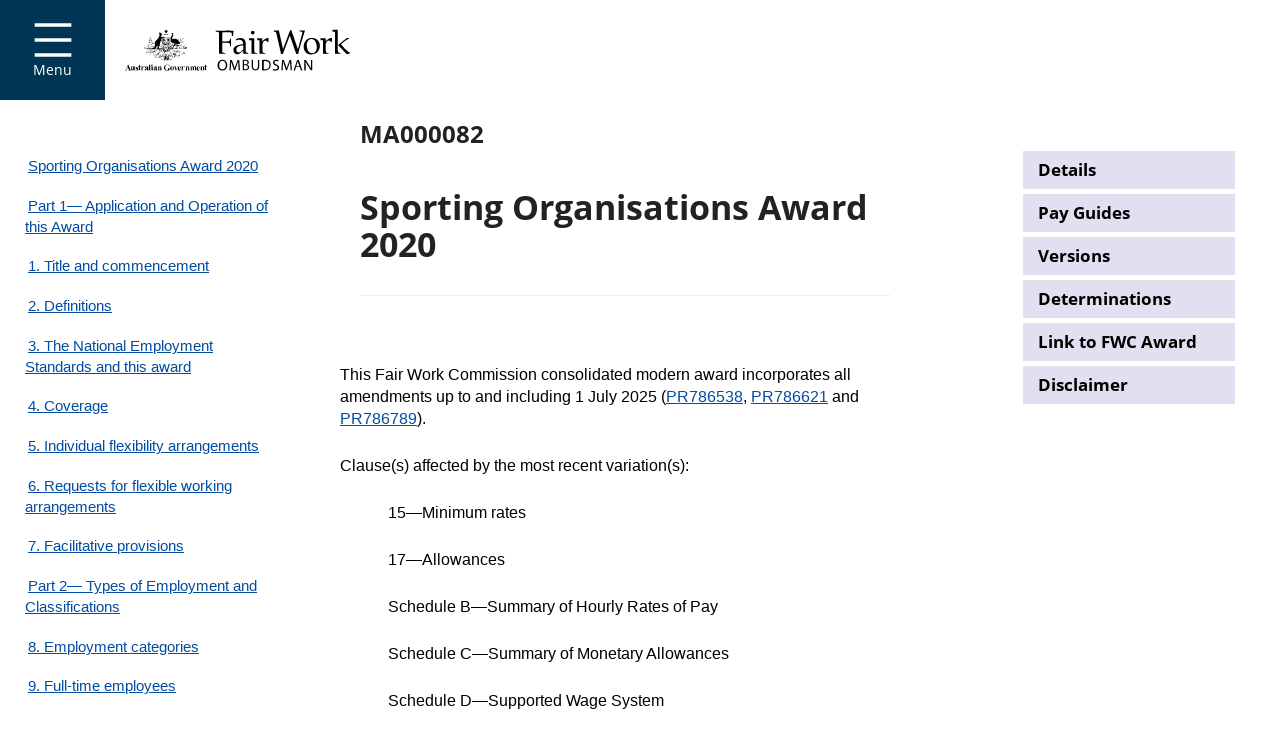

--- FILE ---
content_type: text/html; charset=utf-8
request_url: https://library.fairwork.gov.au/award/?krn=MA000082
body_size: 193611
content:



<!DOCTYPE html>
<html lang="en-US" data-lang="en-US" crm-lang="en-US" dir="ltr" crm-lcid="1033"
	same-site-mode="None">
<head>
		
		<meta charset="utf-8" /><meta name="viewport" content="width=device-width,&#32;initial-scale=1.0" /><meta http-equiv="X-UA-Compatible" content="IE=edge" />
		<script type="text/javascript" >
				
        </script>
	<title>
	
		FWO - external award viewer
		&nbsp;· Library - Fair Work Ombudsman
</title>
		
		<script src="/_portal/151991a0-b455-ed11-9562-002248926e8f/Resources/ResourceManager?lang=en-US"></script>
	
	<script type="text/javascript">
        // Refresh all powerBI Iframes on Login in one Iframe
        window.addEventListener('message', function (event) {
            if (event && event.data && event.data == 'refreshPowerBI') {
                $("iframe.powerbi").each(function () {
                    this.src = this.src;
                });
            }
        });

        // Fix for incorrect viewport width setting in IE 10 on Windows Phone 8.
        if (navigator.userAgent.match(/IEMobile\/10\.0/)) {
            var msViewportStyle = document.createElement("style");
            msViewportStyle.appendChild(document.createTextNode("@-ms-viewport{width:auto!important}"));
            document.getElementsByTagName("head")[0].appendChild(msViewportStyle);
        }
    </script>
		
	
		
		<link href="/bootstrap.min.css?1758924592000" rel="stylesheet" />

		<link href="https://content.powerapps.com/resource/powerappsportal/dist/font-awesome.bundle-3d8a58a48f.css" onerror="javascript:&#32;var&#32;target&#32;=&#32;event.target;&#32;var&#32;link&#32;=&#32;document.createElement(&#39;link&#39;);&#32;link.crossOrigin&#32;=&#32;target.crossOrigin;&#32;link.href&#32;=&#32;&#39;/dist/font-awesome.bundle-3d8a58a48f.css&#39;;&#32;link.rel&#32;=&#32;&#39;stylesheet&#39;;&#32;target.insertAdjacentElement(&#39;afterend&#39;,link);" rel="stylesheet" />

				<link href="https://content.powerapps.com/resource/powerappsportal/dist/preform.bundle-c7915b3e06.css" onerror="javascript:&#32;var&#32;target&#32;=&#32;event.target;&#32;var&#32;link&#32;=&#32;document.createElement(&#39;link&#39;);&#32;link.crossOrigin&#32;=&#32;target.crossOrigin;&#32;link.href&#32;=&#32;&#39;/dist/preform.bundle-c7915b3e06.css&#39;;&#32;link.rel&#32;=&#32;&#39;stylesheet&#39;;&#32;target.insertAdjacentElement(&#39;afterend&#39;,link);" rel="stylesheet" />


		
			


		
		<link href="/thumbnail.css?1758924588000" rel="stylesheet" />
<link href="/FWOadditions.css?1758924590000" rel="stylesheet" />
<link href="/portal.fairwork.screen.css?1758924592000" rel="stylesheet" />
<link href="/theme.css?1758924587000" rel="stylesheet" />
<link href="/fairwork.screen.css?1763546627000" rel="stylesheet" />
<link href="/award/fairwork.awards.css?1758924593000" rel="stylesheet" />
<link href="/bidirectional.css?1758924592000" rel="stylesheet" />

		
		
  <META NAME="robots" CONTENT="noindex,nofollow">

		
		
		
	
		
		<link href="https://content.powerapps.com/resource/powerappsportal/dist/pwa-style.bundle-55718a4c0d.css" onerror="javascript:&#32;var&#32;target&#32;=&#32;event.target;&#32;var&#32;link&#32;=&#32;document.createElement(&#39;link&#39;);&#32;link.crossOrigin&#32;=&#32;target.crossOrigin;&#32;link.href&#32;=&#32;&#39;/dist/pwa-style.bundle-55718a4c0d.css&#39;;&#32;link.rel&#32;=&#32;&#39;stylesheet&#39;;&#32;target.insertAdjacentElement(&#39;afterend&#39;,link);" rel="stylesheet" />

		</head>
<body data-sitemap-state="/award/:/"
	data-dateformat="M/d/yyyy"
	data-timeformat="h:mm tt"
	data-datetimeformat="M/d/yyyy h:mm tt"
	data-app-path="/"
	data-ckeditor-basepath="/js/BaseHtmlContentDesigner/Libs/msdyncrm_/libs/ckeditor/"
	data-case-deflection-url="/_services/search/151991a0-b455-ed11-9562-002248926e8f">


	
		<link href="https://content.powerapps.com/resource/powerappsportal/dist/pcf-style.bundle-373a0f4982.css" onerror="javascript:&#32;var&#32;target&#32;=&#32;event.target;&#32;var&#32;link&#32;=&#32;document.createElement(&#39;link&#39;);&#32;link.crossOrigin&#32;=&#32;target.crossOrigin;&#32;link.href&#32;=&#32;&#39;/dist/pcf-style.bundle-373a0f4982.css&#39;;&#32;link.rel&#32;=&#32;&#39;stylesheet&#39;;&#32;target.insertAdjacentElement(&#39;afterend&#39;,link);" rel="stylesheet" />

			
	
		

	<div id="offlineNotificationBar" class="displayNone">
		<img alt="web" id="web" onerror="javascript:&#32;var&#32;target&#32;=&#32;event.target;&#32;var&#32;img&#32;=&#32;document.createElement(&#39;img&#39;);&#32;img.src&#32;=&#32;&#39;/css/images/web.png&#39;;&#32;img.alt&#32;=&#32;&#39;web&#39;;&#32;img.id&#32;=&#32;&#39;web&#39;&#32;;&#32;target.insertAdjacentElement(&#39;afterend&#39;,img);&#32;target.remove();" src="https://content.powerapps.com/resource/powerappsportal/img/web.png" />
		<div id="message">You&#8217;re offline. This is a read only version of the page.</div>
		<div id="close" onclick="this.parentElement.style.display='none';"><img alt="close" onerror="javascript:&#32;var&#32;target&#32;=&#32;event.target;&#32;var&#32;img&#32;=&#32;document.createElement(&#39;img&#39;);&#32;img.src&#32;=&#32;&#39;/css/images/close.png&#39;;&#32;img.alt&#32;=&#32;&#39;close&#39;;&#32;img.id&#32;=&#32;&#39;&#39;&#32;;&#32;target.insertAdjacentElement(&#39;afterend&#39;,img);&#32;target.remove();" src="https://content.powerapps.com/resource/powerappsportal/img/close.png" /></div>
	</div>

	

	<script type="text/javascript">
        window.DisableCkEditor = window.DisableCkEditor || {};
		DisableCkEditor.Value = 'False';
    </script>

	<script type="text/javascript">
        var enableOmniChannelWidgetWithSiteCopilot = 'False';
        if (enableOmniChannelWidgetWithSiteCopilot === "True" || enableOmniChannelWidgetWithSiteCopilot === "true") {
            const authUrl = window.location.origin + "/_services/auth/portalusertoken";
            const fetchWithRetries = async (url, options, retries) => {
                try {
                    const authResponse = await fetch(url, options);
                    const token = await authResponse.text();
                    sessionStorage['c2Token'] = token;
                } catch (err) {
                    if (retries === 1) throw err;
                    return await fetchWithRetries(url, options, retries - 1);
                }
            };
            fetchWithRetries(authUrl, { method: "POST" }, 4);
        }
    </script>

	<script type="text/javascript">
		var isPvaBotAuthenticated = sessionStorage['isPvaBotAuthenticated'];
		var isPortalUserLoggedIn = 'False';

        if ((isPvaBotAuthenticated != null || isPvaBotAuthenticated != undefined) && isPvaBotAuthenticated != isPortalUserLoggedIn) {
			sessionStorage['triggerPvaBotSignOut'] = true;
			sessionStorage.removeItem('c2Token');
            sessionStorage.removeItem('directLinetoken');
            sessionStorage.removeItem('conversation_Id');

			sessionStorage.removeItem('bot_c2Token');
			sessionStorage.removeItem('botdirectLinetoken');
            sessionStorage.removeItem('botconversation_Id');
		}
		sessionStorage['isPvaBotAuthenticated'] = isPortalUserLoggedIn;
    </script>

	<script type="text/javascript">
		window["CSPSettings"] = window["CSPSettings"] || {};
		window["CSPSettings"].nonce = '';
        window["FabricConfig"] = window["FabricConfig"] || {};
        window["FabricConfig"].mergeStyles = window["FabricConfig"].mergeStyles || {};
		window["FabricConfig"].mergeStyles.cspSettings = window["CSPSettings"];
        window["Microsoft"] = window["Microsoft"] || {};
		window["Microsoft"].Dynamic365 = {
			Portal: {
				
				User: {
					userName: '',
					firstName: '',
					lastName: '',
					email: '',
					contactId: '',
					userRoles: [],
				},
				
				version: '9.7.9.55',
				type: 'CustomerPortal',
				id: 'ddad23e9-89c5-472f-acff-01aac339e1ef', 
				geo: 'OCE', 
				tenant: 'dd0cfd15-4558-4b12-8bad-ea26984fc417', 
				correlationId: '5fc6cac8-189b-4da9-815b-2ae78489967b',
                orgEnvironmentId: '4212612f-a364-e121-a5da-b9c72e8eefcc',
                orgId: '5d164870-95e8-ed11-a809-0022489425c7',
                portalProductionOrTrialType: 'Production',
                isTelemetryEnabled: 'True',
                InstrumentationSettings: {
                    instrumentationKey: '197418c5cb8c4426b201f9db2e87b914-87887378-2790-49b0-9295-51f43b6204b1-7172',
                    collectorEndpoint: 'https://us-mobile.events.data.microsoft.com/OneCollector/1.0/'
                },
                timerProfileForBatching: 'NEAR_REAL_TIME',
                activeLanguages: ["en-US"],
                isClientApiEnabled: 'True'
            }
        };

		window["Microsoft"].Dynamic365.Portal.onPagesClientApiReady = (callback) => {
			return new Promise((resolve, reject) => {
				let isComplete = false;
				let timeoutId;
				const timeoutInterval = 10000;
		
				function handleReady() {
					if (!isComplete && window.$pages) {
						isComplete = true;
						clearTimeout(timeoutId);
						try {
							if (typeof callback === "function") {
								callback(window.$pages);
							}
						} catch (e) {
							console.error("onPagesClientApiReady callback error:", e);
						}
						resolve(window.$pages); // should we reject if callback throws an error
					}
				}
		
				if (window.$pages) {
					handleReady();
					return;
				}
		
				function sdkListener() {
					handleReady();
					window.removeEventListener('pagesSDKInitialized', sdkListener);
				}
		
				window.addEventListener('pagesSDKInitialized', sdkListener);
		
				timeoutId = setTimeout(() => {
					if (!isComplete) {
						window.removeEventListener('pagesSDKInitialized', sdkListener);
						if (window.$pages) {
							handleReady();
						} else {
							isComplete = true;
							reject(new Error('window.$pages not available.'));
						}
					}
				}, timeoutInterval);
			});
		};

        // Mark request not cacheable if Dynamics365PortalAnalytics cookie is being refreshed by the server or if the cookie in request header is invalid
		

        // For client side telemetry intializing Dynamics365PortalAnalytics cookie object
		
        window["Microsoft"].Dynamic365.Portal.dynamics365PortalAnalytics = 'Zhjgwte0xbcF45fW_yDMJOaIRcnqJ8zvYK5OCcrYO4ufzbTF_kYGes_ttOX2sCwIt1SH6xnFPgyswfBd8qAO5YMtuT-hhlqKcqpso8LDoGRDhZOarkbW2Xl9PfcUyeFfF1RCTbQaIp0RBhhK3vJlBg2'; // CodeQL [SM00430] False Positive: only alphanumeric chars allowed, for non-alphanumeric char it will return INVALID_CHARACTERS_IN_COOKIE 
		

	</script>
	
	<script type="text/javascript">

		
    </script>

	
		<link rel="stylesheet" href="https://fonts.googleapis.com/css2?family=Material+Symbols+Outlined:opsz,wght,FILL,GRAD@48,700,0,0">
<div id="external-header-parent-container" style="display: none;">
    

	<div class="xrm-editable-html&#32;xrm-attribute"><div class="xrm-attribute-value"><script type="text/javascript" src=https://dynatraceonline.employment.gov.au:443/jstag/managed/4f84ce22-303e-4919-a23f-efa17c9305e7/90c243b15a8cd616_complete.js crossorigin="anonymous"></script></div></div>

<script>
    window.headerIsDone = false;
    // fetch('https://www.fairwork.gov.au/api/menu_items/main')
    //var menuItems = require('/FWO-header-menu-items.json');
    fetch("/FWO-header-menu-items.json")
        .then((response) => {
            return response.json();
        })
        .then((menuItems) => {
            window.addEventListener("load", (event) => {
                const itemList = document.getElementById("FWO-portal-header-menu-items");
                if(itemList){
                    menuItems.forEach(function(item, index){
                        let alias = item.alias;
                        if(item.hasOwnProperty('below')){
                            var childrenString = "";
                            item.below.forEach(function(child){
                                if (child.alias == null || child.alias.contains(alias)){
                                    childrenString += `
                                        <li>
                                            <a href="${child.absolute}">${child.title}</a>
                                        </li>`;
                                }
                            });
                            itemList.insertAdjacentHTML("beforeend", `
                                <li class="expanded">
                                    <a href="${item.absolute}" class="is-active">${item.title}</a>
                                    <ul class="">
                                        ${childrenString}
                                    </ul>
                                </li>
                            `)
                        }
                        else{
                            itemList.insertAdjacentHTML("beforeend", `
                                <li>
                                    <a href="${item.absolute}" class="is-active">${item.title}</a>
                                </li>
                            `)
                        }
                        if(index + 1 === menuItems.length){
                            window.headerIsDone = true;
                        }
                    });
                }
                else{
                    window.headerIsDone = true;
                }
            });
        })
        .catch((error) => console.error(error));
</script>
<svg id="fairwork-svg-sprite" style="position: absolute; width: 0; height: 0; overflow: hidden;" aria-hidden="true"
    xmlns="http://www.w3.org/2000/svg" xmlns:xlink="http://www.w3.org/1999/xlink">
    <defs>
        <symbol viewBox="0 0 45.58 38.36" id="svg-icon-arrow">
            <defs>
                <style>
                    #svg-icon-arrow .cls-1,
                    #svg-icon-arrow .cls-2,
                    #svg-icon-arrow .cls-84 {
                        fill: none;
                    }

                    #svg-icon-arrow .cls-2,
                    #svg-icon-arrow .cls-3 {
                        clip-rule: evenodd;
                    }

                    #svg-icon-arrow .cls-4 {
                        clip-path: url(#svg-icon-arrow_clip-path);
                    }

                    #svg-icon-arrow .cls-5 {
                        clip-path: url(#svg-icon-arrow_clip-path-2);
                    }

                    #svg-icon-arrow .cls-6 {
                        fill-rule: evenodd;
                    }

                    #svg-icon-arrow .cls-7 {
                        clip-path: url(#svg-icon-arrow_clip-path-3);
                    }

                    #svg-icon-arrow .cls-8 {
                        clip-path: url(#svg-icon-arrow_clip-path-4);
                    }

                    #svg-icon-arrow .cls-9 {
                        clip-path: url(#svg-icon-arrow_clip-path-5);
                    }

                    #svg-icon-arrow .cls-10 {
                        clip-path: url(#svg-icon-arrow_clip-path-6);
                    }

                    #svg-icon-arrow .cls-11 {
                        clip-path: url(#svg-icon-arrow_clip-path-7);
                    }

                    #svg-icon-arrow .cls-12 {
                        clip-path: url(#svg-icon-arrow_clip-path-8);
                    }

                    #svg-icon-arrow .cls-13 {
                        clip-path: url(#svg-icon-arrow_clip-path-9);
                    }

                    #svg-icon-arrow .cls-14 {
                        clip-path: url(#svg-icon-arrow_clip-path-10);
                    }

                    #svg-icon-arrow .cls-15 {
                        clip-path: url(#svg-icon-arrow_clip-path-11);
                    }

                    #svg-icon-arrow .cls-16 {
                        clip-path: url(#svg-icon-arrow_clip-path-12);
                    }

                    #svg-icon-arrow .cls-17 {
                        clip-path: url(#svg-icon-arrow_clip-path-13);
                    }

                    #svg-icon-arrow .cls-18 {
                        clip-path: url(#svg-icon-arrow_clip-path-14);
                    }

                    #svg-icon-arrow .cls-19 {
                        clip-path: url(#svg-icon-arrow_clip-path-15);
                    }

                    #svg-icon-arrow .cls-20 {
                        clip-path: url(#svg-icon-arrow_clip-path-16);
                    }

                    #svg-icon-arrow .cls-21 {
                        clip-path: url(#svg-icon-arrow_clip-path-17);
                    }

                    #svg-icon-arrow .cls-22 {
                        clip-path: url(#svg-icon-arrow_clip-path-18);
                    }

                    #svg-icon-arrow .cls-23 {
                        clip-path: url(#svg-icon-arrow_clip-path-19);
                    }

                    #svg-icon-arrow .cls-24 {
                        clip-path: url(#svg-icon-arrow_clip-path-20);
                    }

                    #svg-icon-arrow .cls-25 {
                        clip-path: url(#svg-icon-arrow_clip-path-21);
                    }

                    #svg-icon-arrow .cls-26 {
                        clip-path: url(#svg-icon-arrow_clip-path-22);
                    }

                    #svg-icon-arrow .cls-27 {
                        clip-path: url(#svg-icon-arrow_clip-path-23);
                    }

                    #svg-icon-arrow .cls-28 {
                        clip-path: url(#svg-icon-arrow_clip-path-24);
                    }

                    #svg-icon-arrow .cls-29 {
                        clip-path: url(#svg-icon-arrow_clip-path-25);
                    }

                    #svg-icon-arrow .cls-30 {
                        clip-path: url(#svg-icon-arrow_clip-path-26);
                    }

                    #svg-icon-arrow .cls-31 {
                        clip-path: url(#svg-icon-arrow_clip-path-27);
                    }

                    #svg-icon-arrow .cls-32 {
                        clip-path: url(#svg-icon-arrow_clip-path-28);
                    }

                    #svg-icon-arrow .cls-33 {
                        clip-path: url(#svg-icon-arrow_clip-path-29);
                    }

                    #svg-icon-arrow .cls-34 {
                        clip-path: url(#svg-icon-arrow_clip-path-30);
                    }

                    #svg-icon-arrow .cls-35 {
                        clip-path: url(#svg-icon-arrow_clip-path-31);
                    }

                    #svg-icon-arrow .cls-36 {
                        clip-path: url(#svg-icon-arrow_clip-path-32);
                    }

                    #svg-icon-arrow .cls-37 {
                        clip-path: url(#svg-icon-arrow_clip-path-33);
                    }

                    #svg-icon-arrow .cls-38 {
                        clip-path: url(#svg-icon-arrow_clip-path-34);
                    }

                    #svg-icon-arrow .cls-39 {
                        clip-path: url(#svg-icon-arrow_clip-path-35);
                    }

                    #svg-icon-arrow .cls-40 {
                        clip-path: url(#svg-icon-arrow_clip-path-36);
                    }

                    #svg-icon-arrow .cls-41 {
                        clip-path: url(#svg-icon-arrow_clip-path-37);
                    }

                    #svg-icon-arrow .cls-42 {
                        clip-path: url(#svg-icon-arrow_clip-path-38);
                    }

                    #svg-icon-arrow .cls-43 {
                        clip-path: url(#svg-icon-arrow_clip-path-39);
                    }

                    #svg-icon-arrow .cls-44 {
                        clip-path: url(#svg-icon-arrow_clip-path-40);
                    }

                    #svg-icon-arrow .cls-45 {
                        clip-path: url(#svg-icon-arrow_clip-path-41);
                    }

                    #svg-icon-arrow .cls-46 {
                        clip-path: url(#svg-icon-arrow_clip-path-42);
                    }

                    #svg-icon-arrow .cls-47 {
                        clip-path: url(#svg-icon-arrow_clip-path-43);
                    }

                    #svg-icon-arrow .cls-48 {
                        clip-path: url(#svg-icon-arrow_clip-path-44);
                    }

                    #svg-icon-arrow .cls-49 {
                        clip-path: url(#svg-icon-arrow_clip-path-45);
                    }

                    #svg-icon-arrow .cls-50 {
                        clip-path: url(#svg-icon-arrow_clip-path-46);
                    }

                    #svg-icon-arrow .cls-51 {
                        clip-path: url(#svg-icon-arrow_clip-path-47);
                    }

                    #svg-icon-arrow .cls-52 {
                        clip-path: url(#svg-icon-arrow_clip-path-48);
                    }

                    #svg-icon-arrow .cls-53 {
                        clip-path: url(#svg-icon-arrow_clip-path-49);
                    }

                    #svg-icon-arrow .cls-54 {
                        clip-path: url(#svg-icon-arrow_clip-path-50);
                    }

                    #svg-icon-arrow .cls-55 {
                        clip-path: url(#svg-icon-arrow_clip-path-51);
                    }

                    #svg-icon-arrow .cls-56 {
                        clip-path: url(#svg-icon-arrow_clip-path-52);
                    }

                    #svg-icon-arrow .cls-57 {
                        clip-path: url(#svg-icon-arrow_clip-path-53);
                    }

                    #svg-icon-arrow .cls-58 {
                        clip-path: url(#svg-icon-arrow_clip-path-54);
                    }

                    #svg-icon-arrow .cls-59 {
                        clip-path: url(#svg-icon-arrow_clip-path-55);
                    }

                    #svg-icon-arrow .cls-60 {
                        clip-path: url(#svg-icon-arrow_clip-path-56);
                    }

                    #svg-icon-arrow .cls-61 {
                        clip-path: url(#svg-icon-arrow_clip-path-57);
                    }

                    #svg-icon-arrow .cls-62 {
                        clip-path: url(#svg-icon-arrow_clip-path-58);
                    }

                    #svg-icon-arrow .cls-63 {
                        clip-path: url(#svg-icon-arrow_clip-path-59);
                    }

                    #svg-icon-arrow .cls-64 {
                        clip-path: url(#svg-icon-arrow_clip-path-60);
                    }

                    #svg-icon-arrow .cls-65 {
                        clip-path: url(#svg-icon-arrow_clip-path-61);
                    }

                    #svg-icon-arrow .cls-66 {
                        clip-path: url(#svg-icon-arrow_clip-path-62);
                    }

                    #svg-icon-arrow .cls-67 {
                        clip-path: url(#svg-icon-arrow_clip-path-63);
                    }

                    #svg-icon-arrow .cls-68 {
                        clip-path: url(#svg-icon-arrow_clip-path-64);
                    }

                    #svg-icon-arrow .cls-69 {
                        clip-path: url(#svg-icon-arrow_clip-path-65);
                    }

                    #svg-icon-arrow .cls-70 {
                        clip-path: url(#svg-icon-arrow_clip-path-66);
                    }

                    #svg-icon-arrow .cls-71 {
                        clip-path: url(#svg-icon-arrow_clip-path-67);
                    }

                    #svg-icon-arrow .cls-72 {
                        clip-path: url(#svg-icon-arrow_clip-path-68);
                    }

                    #svg-icon-arrow .cls-73 {
                        clip-path: url(#svg-icon-arrow_clip-path-69);
                    }

                    #svg-icon-arrow .cls-74 {
                        clip-path: url(#svg-icon-arrow_clip-path-70);
                    }

                    #svg-icon-arrow .cls-75 {
                        clip-path: url(#svg-icon-arrow_clip-path-71);
                    }

                    #svg-icon-arrow .cls-76 {
                        clip-path: url(#svg-icon-arrow_clip-path-72);
                    }

                    #svg-icon-arrow .cls-77 {
                        clip-path: url(#svg-icon-arrow_clip-path-73);
                    }

                    #svg-icon-arrow .cls-78 {
                        clip-path: url(#svg-icon-arrow_clip-path-74);
                    }

                    #svg-icon-arrow .cls-79 {
                        clip-path: url(#svg-icon-arrow_clip-path-75);
                    }

                    #svg-icon-arrow .cls-80 {
                        clip-path: url(#svg-icon-arrow_clip-path-76);
                    }

                    #svg-icon-arrow .cls-81 {
                        clip-path: url(#svg-icon-arrow_clip-path-77);
                    }

                    #svg-icon-arrow .cls-82 {
                        clip-path: url(#svg-icon-arrow_clip-path-78);
                    }

                    #svg-icon-arrow .cls-83 {
                        clip-path: url(#svg-icon-arrow_clip-path-79);
                    }

                    #svg-icon-arrow .cls-84 {
                        stroke: #111;
                        stroke-linecap: round;
                        stroke-linejoin: round;
                        stroke-width: 4px;
                    }
                </style>
            </defs>
            <title>fwo-icons</title>
            <path
                d="M-384.34,69.35c0-2.45-2.23-3.41-5-4.18v8.24C-385.82,73-384.34,71.36-384.34,69.35Zm-7.36-8.43V52.68c-3.3.42-4.79,2.15-4.79,4.17C-396.44,59.21-394.37,60.19-391.7,60.92Zm2.38,15.77V81h-2.38V76.69a14.57,14.57,0,0,1-9-3.29l1.38-3a12.68,12.68,0,0,0,7.63,3.06V64.56c-4.07-1-8.38-2.37-8.38-7.58,0-3.79,2.63-7.08,8.38-7.58V45h2.38v4.33a14.48,14.48,0,0,1,7.53,2.34l-1.22,3h0a13.42,13.42,0,0,0-6.32-2.13v8.89c4.16,1.07,8.61,2.32,8.61,7.58,0,3.85-2.74,7.12-8.61,7.63Z">
            </path>
            <g class="cls-4">
                <rect x="-692.71" y="-300.99" width="1280" height="2536"></rect>
            </g>
            <path d="M-439.43,84.79H-343V40.23h-96.47ZM-339.71,88h-103V37h103Z"></path>
            <g class="cls-5">
                <rect x="-692.71" y="-300.99" width="1280" height="2536"></rect>
            </g>
            <polygon class="cls-6"
                points="-330.71 78.01 -333.99 78.01 -333.99 31.27 -432.71 31.27 -432.71 28.01 -330.71 28.01 -330.71 78.01">
            </polygon>
            <g class="cls-7">
                <rect x="-692.71" y="-300.99" width="1280" height="2536"></rect>
            </g>
            <polygon class="cls-6"
                points="-322.71 70.01 -325.99 70.01 -325.99 23.27 -424.71 23.27 -424.71 20.01 -322.71 20.01 -322.71 70.01">
            </polygon>
            <g class="cls-8">
                <rect x="-692.71" y="-300.99" width="1280" height="2536"></rect>
            </g>
            <line class="cls-84" x1="4.95" y1="20.44" x2="40.95" y2="20.44"></line>
            <polyline class="cls-84" points="26.95 6.45 40.95 20.45 26.95 34.45"></polyline>
        </symbol>
        <clipPath id="svg-icon-arrow_clip-path">
            <path
                d="M-384.34,69.35c0-2.45-2.23-3.41-5-4.18v8.24C-385.82,73-384.34,71.36-384.34,69.35Zm-7.36-8.43V52.68c-3.3.42-4.79,2.15-4.79,4.17C-396.44,59.21-394.37,60.19-391.7,60.92Zm2.38,15.77V81h-2.38V76.69a14.57,14.57,0,0,1-9-3.29l1.38-3a12.68,12.68,0,0,0,7.63,3.06V64.56c-4.07-1-8.38-2.37-8.38-7.58,0-3.79,2.63-7.08,8.38-7.58V45h2.38v4.33a14.48,14.48,0,0,1,7.53,2.34l-1.22,3h0a13.42,13.42,0,0,0-6.32-2.13v8.89c4.16,1.07,8.61,2.32,8.61,7.58,0,3.85-2.74,7.12-8.61,7.63Z">
            </path>
        </clipPath>
        <clipPath id="svg-icon-arrow_clip-path-2">
            <path d="M-439.43,84.79H-343V40.23h-96.47ZM-339.71,88h-103V37h103Z"></path>
        </clipPath>
        <clipPath id="svg-icon-arrow_clip-path-3">
            <polygon class="cls-3"
                points="-330.71 78.01 -333.99 78.01 -333.99 31.27 -432.71 31.27 -432.71 28.01 -330.71 28.01 -330.71 78.01">
            </polygon>
        </clipPath>
        <clipPath id="svg-icon-arrow_clip-path-4">
            <polygon class="cls-3"
                points="-322.71 70.01 -325.99 70.01 -325.99 23.27 -424.71 23.27 -424.71 20.01 -322.71 20.01 -322.71 70.01">
            </polygon>
        </clipPath>
        <clipPath id="svg-icon-arrow_clip-path-5">
            <path class="cls-1"
                d="M-249.87-865.43h43.31v-45l-21.65-20-21.65,20Zm44.24,1.83h-45.16a.93.93,0,0,1-.93-.92v-46.31a.89.89,0,0,1,.3-.66l22.58-20.86a.93.93,0,0,1,1.26,0L-205-911.49a.89.89,0,0,1,.29.66v46.31a.9.9,0,0,1-.91.92Z">
            </path>
        </clipPath>
        <clipPath id="svg-icon-arrow_clip-path-6">
            <path class="cls-1"
                d="M-256.88-909.59v3l27.55-25.28a.92.92,0,0,1,1.24,0l27.55,25.28v-3l-28.17-25.87Zm-.92,6a.76.76,0,0,1-.36-.08.89.89,0,0,1-.56-.82V-910a.92.92,0,0,1,.29-.66l29.1-26.71a.92.92,0,0,1,1.24,0L-199-910.65a.88.88,0,0,1,.29.66v5.48a.89.89,0,0,1-.55.83.93.93,0,0,1-1-.17L-228.72-930l-28.46,26.11a.9.9,0,0,1-.62.25Z">
            </path>
        </clipPath>
        <clipPath id="svg-icon-arrow_clip-path-7">
            <path class="cls-1"
                d="M-211.83-923.4l3.23,2.86v-5.29h-3.23Zm4.17,5.8a1,1,0,0,1-.64-.24l-5.12-4.52a.88.88,0,0,1-.3-.65v-3.7a.93.93,0,0,1,.95-.89h5.11a.92.92,0,0,1,.94.89v8.23a.9.9,0,0,1-.56.82A1.21,1.21,0,0,1-207.66-917.6Z">
            </path>
        </clipPath>
        <clipPath id="svg-icon-arrow_clip-path-8">
            <path class="cls-1"
                d="M-295.88-865.42h44.33v-22.36h-44.33v11a4.86,4.86,0,0,1,1.19,3.2,4.92,4.92,0,0,1-1.19,3.21Zm45.25,1.82H-296.8a.92.92,0,0,1-.92-.91v-6.16a.91.91,0,0,1,.27-.64,3.13,3.13,0,0,0,.93-2.22,3,3,0,0,0-.92-2.19.88.88,0,0,1-.28-.65v-12.32a.92.92,0,0,1,.92-.91h46.17a.91.91,0,0,1,.91.91v24.18a.91.91,0,0,1-.91.91Z">
            </path>
        </clipPath>
        <clipPath id="svg-icon-arrow_clip-path-9">
            <path class="cls-1"
                d="M-301.1-889.51h48.55v-6.17h-44.63Zm49.47,1.91h-51.18a.93.93,0,0,1-.8-.5,1,1,0,0,1,.05-1l5.14-8.09a.91.91,0,0,1,.76-.42h46a.94.94,0,0,1,.91,1v8.09a.94.94,0,0,1-.91.95Z">
            </path>
        </clipPath>
        <clipPath id="svg-icon-arrow_clip-path-10">
            <path class="cls-1"
                d="M-285.33-897.31h33.79v-3.58h-32Zm34.7,1.71H-286.8a.92.92,0,0,1-.77-.4.83.83,0,0,1-.06-.83l2.73-5.29a.91.91,0,0,1,.82-.48h33.45a.88.88,0,0,1,.91.86v5.29a.87.87,0,0,1-.91.85Z">
            </path>
        </clipPath>
        <clipPath id="svg-icon-arrow_clip-path-11">
            <path class="cls-1"
                d="M-288.84-865.41h7.25V-880.8h-7.25Zm8.19,1.81h-9.13a.93.93,0,0,1-.94-.9v-17.2a.92.92,0,0,1,.94-.9h9.13a.92.92,0,0,1,.93.9v17.2A.92.92,0,0,1-280.65-863.6Z">
            </path>
        </clipPath>
        <clipPath id="svg-icon-arrow_clip-path-12">
            <path class="cls-1"
                d="M-273.9-871.5h16.36v-9.21H-273.9Zm17.27,1.9H-274.8a.94.94,0,0,1-.92-.95v-11.1a.94.94,0,0,1,.92-1h18.17a.93.93,0,0,1,.91,1v11.1A.93.93,0,0,1-256.63-869.6Z">
            </path>
        </clipPath>
        <clipPath id="svg-icon-arrow_clip-path-13">
            <path class="cls-2"
                d="M-256.66-876.6h-16.11a1,1,0,0,1-1-1,1,1,0,0,1,1-1h16.11a1,1,0,0,1,.94,1A1,1,0,0,1-256.66-876.6Z"></path>
        </clipPath>
        <clipPath id="svg-icon-arrow_clip-path-14">
            <path class="cls-2"
                d="M-256.66-873.6h-16.11a1,1,0,0,1-1-1,1,1,0,0,1,1-1h16.11a1,1,0,0,1,.94,1A1,1,0,0,1-256.66-873.6Z"></path>
        </clipPath>
        <clipPath id="svg-icon-arrow_clip-path-15">
            <path class="cls-1"
                d="M-241.93-883.39h7.42v-7.42h-7.42Zm8.32,1.79h-9.21a.9.9,0,0,1-.9-.9v-9.2a.9.9,0,0,1,.9-.9h9.21a.89.89,0,0,1,.89.9v9.2A.89.89,0,0,1-233.61-881.6Z">
            </path>
        </clipPath>
        <clipPath id="svg-icon-arrow_clip-path-16">
            <path class="cls-1"
                d="M-231.92-883.39h7.42v-7.42h-7.42Zm8.31,1.79h-9.21a.9.9,0,0,1-.9-.9v-9.2a.9.9,0,0,1,.9-.9h9.21a.89.89,0,0,1,.89.9v9.2A.89.89,0,0,1-223.61-881.6Z">
            </path>
        </clipPath>
        <clipPath id="svg-icon-arrow_clip-path-17">
            <path class="cls-1"
                d="M-222.92-883.39h7.42v-7.42h-7.42Zm8.31,1.79h-9.21a.9.9,0,0,1-.9-.9v-9.2a.9.9,0,0,1,.9-.9h9.21a.89.89,0,0,1,.89.9v9.2A.89.89,0,0,1-214.61-881.6Z">
            </path>
        </clipPath>
        <clipPath id="svg-icon-arrow_clip-path-18">
            <path class="cls-1"
                d="M-241.93-873.4h7.42v-7.41h-7.42Zm8.32,1.8h-9.21a.9.9,0,0,1-.9-.9v-9.2a.9.9,0,0,1,.9-.9h9.21a.89.89,0,0,1,.89.9v9.2A.89.89,0,0,1-233.61-871.6Z">
            </path>
        </clipPath>
        <clipPath id="svg-icon-arrow_clip-path-19">
            <path class="cls-1"
                d="M-231.92-873.4h7.42v-7.41h-7.42Zm8.31,1.8h-9.21a.9.9,0,0,1-.9-.9v-9.2a.9.9,0,0,1,.9-.9h9.21a.89.89,0,0,1,.89.9v9.2A.89.89,0,0,1-223.61-871.6Z">
            </path>
        </clipPath>
        <clipPath id="svg-icon-arrow_clip-path-20">
            <path class="cls-1"
                d="M-222.92-873.4h7.42v-7.41h-7.42Zm8.31,1.8h-9.21a.9.9,0,0,1-.9-.9v-9.2a.9.9,0,0,1,.9-.9h9.21a.89.89,0,0,1,.89.9v9.2A.89.89,0,0,1-214.61-871.6Z">
            </path>
        </clipPath>
        <clipPath id="svg-icon-arrow_clip-path-21">
            <path class="cls-2"
                d="M-194.63-863.6H-307.8a1,1,0,0,1-.92-1,1,1,0,0,1,.92-1h113.17a1,1,0,0,1,.91,1A1,1,0,0,1-194.63-863.6Z">
            </path>
        </clipPath>
        <clipPath id="svg-icon-arrow_clip-path-22">
            <path class="cls-2"
                d="M-209.64-859.6h-51.15a1,1,0,0,1-.93-1,1,1,0,0,1,.93-1h51.15a1,1,0,0,1,.92,1A1,1,0,0,1-209.64-859.6Z">
            </path>
        </clipPath>
        <clipPath id="svg-icon-arrow_clip-path-23">
            <path class="cls-2"
                d="M-282.64-859.6h-24.15a1,1,0,0,1-.93-1,1,1,0,0,1,.93-1h24.15a1,1,0,0,1,.92,1A1,1,0,0,1-282.64-859.6Z">
            </path>
        </clipPath>
        <clipPath id="svg-icon-arrow_clip-path-24">
            <path class="cls-1"
                d="M-283.52-920.21a1.19,1.19,0,0,0-1.2,1.19c0,.07,0,.12,0,.22a.87.87,0,0,1-.22.72.92.92,0,0,1-.7.31,1.2,1.2,0,0,0-1.23,1.19,1.19,1.19,0,0,0,1.21,1.16h11.86a1.19,1.19,0,0,0,1.21-1.16,1.17,1.17,0,0,0-.37-.85.89.89,0,0,1-.27-.83,1.7,1.7,0,0,0,0-.35,1.55,1.55,0,0,0-1.57-1.53,1.56,1.56,0,0,0-.59.12.93.93,0,0,1-.95-.14.9.9,0,0,1-.32-.89.59.59,0,0,0,0-.2,1.55,1.55,0,0,0-1.57-1.53,1.55,1.55,0,0,0-1.32.72,1,1,0,0,1-.59.41,1,1,0,0,1-.71-.12,1.09,1.09,0,0,0-.61-.17,1.19,1.19,0,0,0-1.18,1,.93.93,0,0,1-.92.76Zm9.73,6.61h-11.85a3,3,0,0,1-3.08-3,3,3,0,0,1,2.17-2.87,3,3,0,0,1,2.35-2.5,3.05,3.05,0,0,1,2.82-1.8,3.2,3.2,0,0,1,.83.1,3.46,3.46,0,0,1,2.4-.94A3.42,3.42,0,0,1-274.8-922a3.41,3.41,0,0,1,3.5,3.35,2.11,2.11,0,0,1,0,.25,2.92,2.92,0,0,1,.6,1.78,3,3,0,0,1-3.07,3Z">
            </path>
        </clipPath>
        <clipPath id="svg-icon-arrow_clip-path-25">
            <path class="cls-1"
                d="M-228.22-919.82a4.72,4.72,0,0,0-4.72,4.72,4.74,4.74,0,0,0,4.72,4.73,4.73,4.73,0,0,0,4.73-4.73A4.72,4.72,0,0,0-228.22-919.82Zm0,11.22a6.51,6.51,0,0,1-6.5-6.5,6.51,6.51,0,0,1,6.5-6.5,6.51,6.51,0,0,1,6.5,6.5A6.51,6.51,0,0,1-228.22-908.6Z">
            </path>
        </clipPath>
        <clipPath id="svg-icon-arrow_clip-path-26">
            <path class="cls-1"
                d="M-253.84-924.74v10.06L-243-924.74Zm-.94,13.14a.83.83,0,0,1-.37-.08.92.92,0,0,1-.57-.85v-13.14a.94.94,0,0,1,.94-.93h14.13a1,1,0,0,1,.87.59.93.93,0,0,1-.23,1l-14.13,13.14a1,1,0,0,1-.64.25Z">
            </path>
        </clipPath>
        <clipPath id="svg-icon-arrow_clip-path-27">
            <path class="cls-1"
                d="M-256.47-937.31a1.79,1.79,0,0,0-1.76,1.81,1.91,1.91,0,0,0,0,.28.94.94,0,0,1-.2.77.91.91,0,0,1-.7.34,1.79,1.79,0,0,0-1.78,1.81,1.79,1.79,0,0,0,1.76,1.81h14.84a1.79,1.79,0,0,0,1.75-1.81,1.87,1.87,0,0,0-.52-1.3,1,1,0,0,1-.26-.87,2,2,0,0,0,0-.48,2.26,2.26,0,0,0-2.2-2.3,2,2,0,0,0-.83.18.9.9,0,0,1-.92-.12,1,1,0,0,1-.34-.89,1.67,1.67,0,0,0,0-.37,2.25,2.25,0,0,0-2.21-2.28,2.19,2.19,0,0,0-1.87,1.07.9.9,0,0,1-1.26.3,1.7,1.7,0,0,0-.92-.26,1.77,1.77,0,0,0-1.73,1.52.93.93,0,0,1-.9.79Zm12.18,8.71h-14.84a3.65,3.65,0,0,1-3.59-3.7,3.7,3.7,0,0,1,2.69-3.57,3.66,3.66,0,0,1,2.89-3.26,3.58,3.58,0,0,1,3.35-2.37,3.56,3.56,0,0,1,1.13.18,3.91,3.91,0,0,1,2.91-1.28,4.09,4.09,0,0,1,4,3.49h.29a4.11,4.11,0,0,1,4,4.17c0,.13,0,.25,0,.38a3.78,3.78,0,0,1,.74,2.27,3.63,3.63,0,0,1-3.57,3.7Z">
            </path>
        </clipPath>
        <clipPath id="svg-icon-arrow_clip-path-28">
            <path class="cls-1"
                d="M-299.72-876.76a3.15,3.15,0,0,0-3.15,3.14,3.16,3.16,0,0,0,3.15,3.17,3.16,3.16,0,0,0,3.16-3.17A3.15,3.15,0,0,0-299.72-876.76Zm0,8.16a5,5,0,0,1-5-5,5,5,0,0,1,5-5,5,5,0,0,1,5,5A5,5,0,0,1-299.72-868.6Z">
            </path>
        </clipPath>
        <clipPath id="svg-icon-arrow_clip-path-29">
            <path class="cls-2"
                d="M-299.72-863.6a1,1,0,0,1-1-.92v-9.16a1,1,0,0,1,1-.92,1,1,0,0,1,1,.92v9.16A1,1,0,0,1-299.72-863.6Z">
            </path>
        </clipPath>
        <clipPath id="svg-icon-arrow_clip-path-30">
            <path class="cls-1"
                d="M-200.71-876.76a3.16,3.16,0,0,0-3.16,3.14,3.17,3.17,0,0,0,3.16,3.17,3.16,3.16,0,0,0,3.15-3.17A3.15,3.15,0,0,0-200.71-876.76Zm0,8.16a5,5,0,0,1-5-5,5,5,0,0,1,5-5,5,5,0,0,1,5,5A5,5,0,0,1-200.71-868.6Z">
            </path>
        </clipPath>
        <clipPath id="svg-icon-arrow_clip-path-31">
            <path class="cls-2"
                d="M-200.72-863.6a1,1,0,0,1-1-.92v-9.16a1,1,0,0,1,1-.92,1,1,0,0,1,1,.92v9.16A1,1,0,0,1-200.72-863.6Z">
            </path>
        </clipPath>
        <clipPath id="svg-icon-arrow_clip-path-32">
            <path class="cls-1"
                d="M-236.87,87.61h43.31v-45l-21.65-20-21.65,20Zm44.24,1.83h-45.16a.92.92,0,0,1-.93-.91V42.22a.91.91,0,0,1,.3-.67l22.58-20.86a.93.93,0,0,1,1.26,0L-192,41.55a.92.92,0,0,1,.29.67V88.53a.9.9,0,0,1-.91.91Z">
            </path>
        </clipPath>
        <clipPath id="svg-icon-arrow_clip-path-33">
            <path class="cls-1"
                d="M-243.88,43.45v3l27.55-25.27a.92.92,0,0,1,1.24,0l27.55,25.27v-3l-28.17-25.87Zm-.92,6a.89.89,0,0,1-.36-.07.9.9,0,0,1-.56-.83V43.06a.92.92,0,0,1,.29-.66l29.1-26.71a.9.9,0,0,1,1.24,0L-186,42.4a.87.87,0,0,1,.29.65v5.49a.88.88,0,0,1-.55.82.92.92,0,0,1-1-.16l-28.46-26.12L-244.18,49.2a.89.89,0,0,1-.62.24Z">
            </path>
        </clipPath>
        <clipPath id="svg-icon-arrow_clip-path-34">
            <path class="cls-1"
                d="M-198.83,29.65l3.23,2.86V27.22h-3.23Zm4.17,5.79a1,1,0,0,1-.64-.23l-5.12-4.53a.85.85,0,0,1-.3-.64V26.33a.93.93,0,0,1,.95-.89h5.11a.92.92,0,0,1,.94.89v8.24a.88.88,0,0,1-.56.81A1.21,1.21,0,0,1-194.66,35.44Z">
            </path>
        </clipPath>
        <clipPath id="svg-icon-arrow_clip-path-35">
            <path class="cls-1"
                d="M-282.88,87.63h44.33V65.26h-44.33V76.32a4.82,4.82,0,0,1,1.19,3.2,4.92,4.92,0,0,1-1.19,3.21Zm45.25,1.81H-283.8a.91.91,0,0,1-.92-.9V82.38a.91.91,0,0,1,.27-.65,3.09,3.09,0,0,0,.93-2.21,3.06,3.06,0,0,0-.92-2.2.88.88,0,0,1-.28-.65V64.35a.92.92,0,0,1,.92-.91h46.17a.91.91,0,0,1,.91.91V88.54a.9.9,0,0,1-.91.9Z">
            </path>
        </clipPath>
        <clipPath id="svg-icon-arrow_clip-path-36">
            <path class="cls-1"
                d="M-288.1,63.53h48.55V57.36h-44.63Zm49.47,1.91h-51.18a.91.91,0,0,1-.8-.5,1,1,0,0,1,.05-1l5.14-8.09a.89.89,0,0,1,.76-.43h46a.94.94,0,0,1,.91,1v8.09a.93.93,0,0,1-.91,1Z">
            </path>
        </clipPath>
        <clipPath id="svg-icon-arrow_clip-path-37">
            <path class="cls-1"
                d="M-272.33,55.74h33.79V52.16h-32Zm34.7,1.7H-273.8a.92.92,0,0,1-.77-.4.81.81,0,0,1-.06-.82l2.73-5.29a.92.92,0,0,1,.82-.49h33.45a.89.89,0,0,1,.91.86v5.29a.86.86,0,0,1-.91.85Z">
            </path>
        </clipPath>
        <clipPath id="svg-icon-arrow_clip-path-38">
            <path class="cls-1"
                d="M-275.84,87.64h7.25V72.25h-7.25Zm8.19,1.8h-9.13a.92.92,0,0,1-.94-.9V71.35a.93.93,0,0,1,.94-.91h9.13a.92.92,0,0,1,.93.91V88.54A.92.92,0,0,1-267.65,89.44Z">
            </path>
        </clipPath>
        <clipPath id="svg-icon-arrow_clip-path-39">
            <path class="cls-1"
                d="M-260.9,81.55h16.36V72.34H-260.9Zm17.27,1.89H-261.8a.93.93,0,0,1-.92-.94V71.39a.94.94,0,0,1,.92-1h18.17a.93.93,0,0,1,.91,1V82.5A.92.92,0,0,1-243.63,83.44Z">
            </path>
        </clipPath>
        <clipPath id="svg-icon-arrow_clip-path-40">
            <path class="cls-2"
                d="M-243.66,76.44h-16.11a1,1,0,0,1-1-1,1,1,0,0,1,1-1h16.11a1,1,0,0,1,.94,1A1,1,0,0,1-243.66,76.44Z"></path>
        </clipPath>
        <clipPath id="svg-icon-arrow_clip-path-41">
            <path class="cls-2"
                d="M-243.66,79.44h-16.11a1,1,0,0,1-1-1,1,1,0,0,1,1-1h16.11a1,1,0,0,1,.94,1A1,1,0,0,1-243.66,79.44Z"></path>
        </clipPath>
        <clipPath id="svg-icon-arrow_clip-path-42">
            <path class="cls-1"
                d="M-228.93,69.65h7.42V62.24h-7.42Zm8.32,1.79h-9.21a.9.9,0,0,1-.9-.89V61.34a.91.91,0,0,1,.9-.9h9.21a.9.9,0,0,1,.89.9v9.21A.89.89,0,0,1-220.61,71.44Z">
            </path>
        </clipPath>
        <clipPath id="svg-icon-arrow_clip-path-43">
            <path class="cls-1"
                d="M-218.92,69.65h7.42V62.24h-7.42Zm8.31,1.79h-9.21a.9.9,0,0,1-.9-.89V61.34a.91.91,0,0,1,.9-.9h9.21a.9.9,0,0,1,.89.9v9.21A.89.89,0,0,1-210.61,71.44Z">
            </path>
        </clipPath>
        <clipPath id="svg-icon-arrow_clip-path-44">
            <path class="cls-1"
                d="M-209.92,69.65h7.42V62.24h-7.42Zm8.31,1.79h-9.21a.9.9,0,0,1-.9-.89V61.34a.91.91,0,0,1,.9-.9h9.21a.9.9,0,0,1,.89.9v9.21A.89.89,0,0,1-201.61,71.44Z">
            </path>
        </clipPath>
        <clipPath id="svg-icon-arrow_clip-path-45">
            <path class="cls-1"
                d="M-228.93,79.65h7.42V72.23h-7.42Zm8.32,1.79h-9.21a.9.9,0,0,1-.9-.89V71.34a.91.91,0,0,1,.9-.9h9.21a.9.9,0,0,1,.89.9v9.21A.89.89,0,0,1-220.61,81.44Z">
            </path>
        </clipPath>
        <clipPath id="svg-icon-arrow_clip-path-46">
            <path class="cls-1"
                d="M-218.92,79.65h7.42V72.23h-7.42Zm8.31,1.79h-9.21a.9.9,0,0,1-.9-.89V71.34a.91.91,0,0,1,.9-.9h9.21a.9.9,0,0,1,.89.9v9.21A.89.89,0,0,1-210.61,81.44Z">
            </path>
        </clipPath>
        <clipPath id="svg-icon-arrow_clip-path-47">
            <path class="cls-1"
                d="M-209.92,79.65h7.42V72.23h-7.42Zm8.31,1.79h-9.21a.9.9,0,0,1-.9-.89V71.34a.91.91,0,0,1,.9-.9h9.21a.9.9,0,0,1,.89.9v9.21A.88.88,0,0,1-201.61,81.44Z">
            </path>
        </clipPath>
        <clipPath id="svg-icon-arrow_clip-path-48">
            <path class="cls-2"
                d="M-181.63,89.44H-294.8a1,1,0,0,1-.92-1,1,1,0,0,1,.92-1h113.17a1,1,0,0,1,.91,1A1,1,0,0,1-181.63,89.44Z">
            </path>
        </clipPath>
        <clipPath id="svg-icon-arrow_clip-path-49">
            <path class="cls-2"
                d="M-196.64,93.44h-51.15a1,1,0,0,1-.93-1,1,1,0,0,1,.93-1h51.15a1,1,0,0,1,.92,1A1,1,0,0,1-196.64,93.44Z">
            </path>
        </clipPath>
        <clipPath id="svg-icon-arrow_clip-path-50">
            <path class="cls-2"
                d="M-269.64,93.44h-24.15a1,1,0,0,1-.93-1,1,1,0,0,1,.93-1h24.15a1,1,0,0,1,.92,1A1,1,0,0,1-269.64,93.44Z">
            </path>
        </clipPath>
        <clipPath id="svg-icon-arrow_clip-path-51">
            <path class="cls-1"
                d="M-270.52,32.84a1.19,1.19,0,0,0-1.2,1.18,2,2,0,0,0,0,.22.89.89,0,0,1-.22.73,1,1,0,0,1-.7.31,1.19,1.19,0,0,0-1.23,1.18,1.2,1.2,0,0,0,1.21,1.17h11.86a1.2,1.2,0,0,0,1.21-1.17,1.14,1.14,0,0,0-.37-.84.9.9,0,0,1-.27-.83,1.7,1.7,0,0,0,0-.35,1.55,1.55,0,0,0-1.57-1.53,1.56,1.56,0,0,0-.59.12.93.93,0,0,1-.95-.14.9.9,0,0,1-.32-.89.64.64,0,0,0,0-.2,1.55,1.55,0,0,0-1.57-1.53,1.54,1.54,0,0,0-1.32.71,1,1,0,0,1-.59.42.94.94,0,0,1-.71-.13,1.09,1.09,0,0,0-.61-.16,1.19,1.19,0,0,0-1.18,1,.93.93,0,0,1-.92.76Zm9.73,6.6h-11.85a3,3,0,0,1-3.08-3,3,3,0,0,1,2.17-2.88,3,3,0,0,1,2.35-2.49,3.06,3.06,0,0,1,2.82-1.81,3.2,3.2,0,0,1,.83.11,3.47,3.47,0,0,1,2.4-.95,3.42,3.42,0,0,1,3.35,2.65,3.4,3.4,0,0,1,3.5,3.34,2.11,2.11,0,0,1,0,.26,2.91,2.91,0,0,1,.6,1.77,3,3,0,0,1-3.07,3Z">
            </path>
        </clipPath>
        <clipPath id="svg-icon-arrow_clip-path-52">
            <path class="cls-1"
                d="M-215.22,33.22A4.73,4.73,0,0,0-219.94,38a4.73,4.73,0,0,0,4.72,4.72A4.73,4.73,0,0,0-210.49,38,4.73,4.73,0,0,0-215.22,33.22Zm0,11.22a6.5,6.5,0,0,1-6.5-6.49,6.51,6.51,0,0,1,6.5-6.51,6.51,6.51,0,0,1,6.5,6.51A6.5,6.5,0,0,1-215.22,44.44Z">
            </path>
        </clipPath>
        <clipPath id="svg-icon-arrow_clip-path-53">
            <path class="cls-1"
                d="M-240.84,28.3V38.36L-230,28.3Zm-.94,13.14a1,1,0,0,1-.37-.07.94.94,0,0,1-.57-.86V27.38a1,1,0,0,1,.94-.94h14.13a.94.94,0,0,1,.87.6.93.93,0,0,1-.23,1l-14.13,13.13a.91.91,0,0,1-.64.25Z">
            </path>
        </clipPath>
        <clipPath id="svg-icon-arrow_clip-path-54">
            <path class="cls-1"
                d="M-243.47,15.74a1.79,1.79,0,0,0-1.76,1.81,1.87,1.87,0,0,0,0,.27.92.92,0,0,1-.2.77.88.88,0,0,1-.7.34,1.8,1.8,0,0,0-1.78,1.81,1.79,1.79,0,0,0,1.76,1.81h14.84a1.78,1.78,0,0,0,1.75-1.81,1.83,1.83,0,0,0-.52-1.29,1,1,0,0,1-.26-.87,2.09,2.09,0,0,0,0-.49,2.25,2.25,0,0,0-2.2-2.29,2.12,2.12,0,0,0-.83.17.88.88,0,0,1-.92-.12,1,1,0,0,1-.34-.89,1.63,1.63,0,0,0,0-.37,2.24,2.24,0,0,0-2.21-2.27,2.19,2.19,0,0,0-1.87,1.07.9.9,0,0,1-1.26.3,1.63,1.63,0,0,0-.92-.27A1.77,1.77,0,0,0-242.52,15a.92.92,0,0,1-.9.78Zm12.18,8.7h-14.84a3.65,3.65,0,0,1-3.59-3.69A3.71,3.71,0,0,1-247,17.17a3.65,3.65,0,0,1,2.89-3.25,3.59,3.59,0,0,1,3.35-2.38,3.31,3.31,0,0,1,1.13.19,3.92,3.92,0,0,1,2.91-1.29,4.09,4.09,0,0,1,4,3.5h.29a4.11,4.11,0,0,1,4,4.17c0,.12,0,.25,0,.37a3.81,3.81,0,0,1,.74,2.27,3.63,3.63,0,0,1-3.57,3.7Z">
            </path>
        </clipPath>
        <clipPath id="svg-icon-arrow_clip-path-55">
            <path class="cls-1"
                d="M-286.72,76.29a3.15,3.15,0,0,0-3.15,3.14,3.16,3.16,0,0,0,3.15,3.16,3.16,3.16,0,0,0,3.16-3.16A3.15,3.15,0,0,0-286.72,76.29Zm0,8.15a5,5,0,0,1-5-5,5,5,0,0,1,5-5,5,5,0,0,1,5,5A5,5,0,0,1-286.72,84.44Z">
            </path>
        </clipPath>
        <clipPath id="svg-icon-arrow_clip-path-56">
            <path class="cls-2"
                d="M-286.72,89.44a1,1,0,0,1-1-.92V79.37a1,1,0,0,1,1-.93,1,1,0,0,1,1,.93v9.15A1,1,0,0,1-286.72,89.44Z">
            </path>
        </clipPath>
        <clipPath id="svg-icon-arrow_clip-path-57">
            <path class="cls-1"
                d="M-187.71,76.29a3.16,3.16,0,0,0-3.16,3.14,3.17,3.17,0,0,0,3.16,3.16,3.16,3.16,0,0,0,3.15-3.16A3.15,3.15,0,0,0-187.71,76.29Zm0,8.15a5,5,0,0,1-5-5,5,5,0,0,1,5-5,5,5,0,0,1,5,5A5,5,0,0,1-187.71,84.44Z">
            </path>
        </clipPath>
        <clipPath id="svg-icon-arrow_clip-path-58">
            <path class="cls-2"
                d="M-187.72,89.44a1,1,0,0,1-1-.92V79.37a1,1,0,0,1,1-.93,1,1,0,0,1,1,.93v9.15A1,1,0,0,1-187.72,89.44Z">
            </path>
        </clipPath>
        <clipPath id="svg-icon-arrow_clip-path-59">
            <path class="cls-1"
                d="M-37.63,42.77l-16.06-25,9.5-6,16.07,25Zm-11.76,6.87c-.18-.13-.34-.29-.53-.41L-79.6,30.36a5.21,5.21,0,0,0-5.18-.23l-13.8,7.07a1.42,1.42,0,0,1-1.47-.12,1.36,1.36,0,0,1-.53-.9,1.33,1.33,0,0,1,.27-1l6.5-8.28a7.27,7.27,0,0,1,4.46-2.68l7.62-1.39A33,33,0,0,1-69.09,23l8.1,1.67a5.23,5.23,0,0,0,3-.26l3.26-1.29L-42,42.83ZM-92.95,73.57a1.72,1.72,0,0,1-1-1.13,1.68,1.68,0,0,1,0-1.13l3.1-4.42a1.75,1.75,0,0,1,1.09-.58l.25,0a1.82,1.82,0,0,1,1.14.4A1.75,1.75,0,0,1-88,69.06L-90.79,73a1.81,1.81,0,0,1-2.16.62Zm-8-2.41a2.23,2.23,0,0,1-1.17-1.48,2.26,2.26,0,0,1,.1-1.41l6-8.62a2.37,2.37,0,0,1,1.53-.89,2,2,0,0,1,.34,0,2.35,2.35,0,0,1,1.48.51,2.3,2.3,0,0,1,.46,3.1l-1.71,2.44a1.49,1.49,0,0,0-.12.14l-2.76,3.89a3.55,3.55,0,0,0-.23.42l-.84,1.2a2.39,2.39,0,0,1-3.07.72Zm-6.24-3.25a2.35,2.35,0,0,1-1.77-.38l0,0a2.29,2.29,0,0,1-.56-3.17l.77-1.1c.06-.07.12-.12.17-.19l3.55-5.11a.61.61,0,0,1,.07-.14l3-4.32a2.39,2.39,0,0,1,3.23-.64,2.28,2.28,0,0,1,1,1.48,2.24,2.24,0,0,1-.36,1.76l-1,1.49-.07.08-5.67,8.09a4,4,0,0,0-.25.45l-.53.76a2.36,2.36,0,0,1-1.53,1Zm-7.86-6.48a2.22,2.22,0,0,1-.55-3.11l3.6-5a2.27,2.27,0,0,1,1.86-1,2.4,2.4,0,0,1,1.25.36,2.26,2.26,0,0,1,1,1.44,2.17,2.17,0,0,1-.27,1.59l-3.78,5.41a2.3,2.3,0,0,1-1.32.76,2.33,2.33,0,0,1-1.72-.38Zm91.14-25.06L-42,8.29a1.87,1.87,0,0,0-1.19-.82,1.9,1.9,0,0,0-1.43.25l-12.67,8a1.81,1.81,0,0,0-.58,2.54l1.08,1.68-2.62,1a1.37,1.37,0,0,1-.8.07l-8.09-1.67a36.81,36.81,0,0,0-14.11-.16L-90,20.57a11.23,11.23,0,0,0-5.52,2.74l-7.09-1.1a1.49,1.49,0,0,1-.25-.07L-118.39,9a1.9,1.9,0,0,0-2.66.18,1.83,1.83,0,0,0,.19,2.61l15.68,13.37a1.92,1.92,0,0,0,.38.25,5,5,0,0,0,1.56.5l4.88.77-4.94,6.3a5,5,0,0,0-1,3.75,5,5,0,0,0,2,3.35,5.26,5.26,0,0,0,5.49.45L-83,33.41a1.41,1.41,0,0,1,1.39.06L-52,52.34a2.78,2.78,0,0,1,1.27,1.81,2.78,2.78,0,0,1-.42,2.15,2.94,2.94,0,0,1-3.93.88l-16-9.42a1.91,1.91,0,0,0-2.59.63A1.84,1.84,0,0,0-73,50.93l12.84,7.54,1.55.9a1.86,1.86,0,0,1,.85,1.15A1.84,1.84,0,0,1-58,61.93,3.48,3.48,0,0,1-62.54,63l-12.55-6.7a1.91,1.91,0,0,0-2.56.74,1.83,1.83,0,0,0,.76,2.51l9,4.83,2.25,1.35a1.65,1.65,0,0,1,.79,1.12,1.64,1.64,0,0,1-.31,1.33l-.07.11a3.13,3.13,0,0,1-4,1.08l-9.71-4.84a1.91,1.91,0,0,0-2.54.81,1.85,1.85,0,0,0,.83,2.49l8.09,4A8.35,8.35,0,0,1-78.15,73l-7.3-1.1.52-.73a5.42,5.42,0,0,0-1-7.34,5.53,5.53,0,0,0-2.37-1.09,6,6,0,0,0-2-6.37A6.12,6.12,0,0,0-94,55.06,5.67,5.67,0,0,0-94,53.58a5.93,5.93,0,0,0-2.66-3.85,6.23,6.23,0,0,0-8.35,1.59,6.21,6.21,0,0,0-1.9-1.81,6.16,6.16,0,0,0-7.4.79l-6.88-8.89a1.84,1.84,0,0,0-.87-.63l-14-4.9A1.89,1.89,0,0,0-138.53,37a1.84,1.84,0,0,0,1.14,2.36l13.48,4.71,7.2,9.32-2,2.8a5.89,5.89,0,0,0,1.44,8.25l.11.07a6.09,6.09,0,0,0,3.41,1.1,6,6,0,0,0,2.59,4.93l.05,0a6.1,6.1,0,0,0,3.47,1.07,6.89,6.89,0,0,0,1.1-.09,8,8,0,0,0,1-.28,6,6,0,0,0,2.79,3.15,6.17,6.17,0,0,0,2.91.72,6.19,6.19,0,0,0,2.68-.61A5.54,5.54,0,0,0-94.38,77a5.55,5.55,0,0,0,2.14.42,5.57,5.57,0,0,0,4.37-2.12l9.15,1.37a12.94,12.94,0,0,0,1.86.14,12.09,12.09,0,0,0,8.43-3.42c.21,0,.43,0,.65,0A6.86,6.86,0,0,0-62,70.37a5.25,5.25,0,0,0,1-3.23h.09a7.23,7.23,0,0,0,6-3.16,5.38,5.38,0,0,0,.89-2.7l.46,0A6.71,6.71,0,0,0-48,58.36a6.37,6.37,0,0,0,1-5c0-.23-.15-.44-.22-.66L-40,46l.19.3a1.87,1.87,0,0,0,1.19.82,1.84,1.84,0,0,0,.41.05,1.89,1.89,0,0,0,1-.3l12.69-8a1.85,1.85,0,0,0,.57-2.55Z">
            </path>
        </clipPath>
        <clipPath id="svg-icon-arrow_clip-path-60">
            <path class="cls-2"
                d="M-49,17a2,2,0,0,0-.59,1.42,1.67,1.67,0,0,0,0,.39,2.29,2.29,0,0,0,.12.37,1.42,1.42,0,0,0,.17.35,2.66,2.66,0,0,0,.26.31,2,2,0,0,0,1.41.59,1.61,1.61,0,0,0,.39,0,2.29,2.29,0,0,0,.37-.12,1.62,1.62,0,0,0,.35-.17,3.73,3.73,0,0,0,.3-.26,1.48,1.48,0,0,0,.25-.31,2,2,0,0,0,.19-.35c0-.12.08-.24.11-.37a2.45,2.45,0,0,0,0-.39A2,2,0,0,0-46.23,17,2,2,0,0,0-49,17Z">
            </path>
        </clipPath>
        <clipPath id="svg-icon-arrow_clip-path-61">
            <path class="cls-1"
                d="M-386.83,253.4a36.88,36.88,0,0,1-26.09-10.8,36.93,36.93,0,0,1-10.81-26.1,36.91,36.91,0,0,1,10.81-26.09,36.89,36.89,0,0,1,26.09-10.81,36.89,36.89,0,0,1,26.09,10.81,36.91,36.91,0,0,1,10.81,26.09,36.9,36.9,0,0,1-10.82,26.08A36.9,36.9,0,0,1-386.83,253.4Zm0-77.4a40.5,40.5,0,0,0-28.64,11.87,40.49,40.49,0,0,0-11.86,28.63,40.52,40.52,0,0,0,11.86,28.64A40.49,40.49,0,0,0-386.83,257a40.49,40.49,0,0,0,28.64-11.86,40.54,40.54,0,0,0,11.86-28.64,40.54,40.54,0,0,0-11.87-28.62A40.57,40.57,0,0,0-386.83,176Z">
            </path>
        </clipPath>
        <clipPath id="svg-icon-arrow_clip-path-62">
            <rect class="cls-1" x="-387.33" y="184" width="3" height="6"></rect>
        </clipPath>
        <clipPath id="svg-icon-arrow_clip-path-63">
            <rect class="cls-1" x="-387.33" y="243" width="3" height="6"></rect>
        </clipPath>
        <clipPath id="svg-icon-arrow_clip-path-64">
            <polygon class="cls-2" points="-404.33 189.3 -402.07 188 -399.33 192.71 -401.59 194 -404.33 189.3"></polygon>
        </clipPath>
        <clipPath id="svg-icon-arrow_clip-path-65">
            <polygon class="cls-2" points="-374.33 240.3 -372.07 239 -369.33 243.71 -371.59 245 -374.33 240.3"></polygon>
        </clipPath>
        <clipPath id="svg-icon-arrow_clip-path-66">
            <polygon class="cls-2" points="-415.33 201.26 -414.03 199 -409.33 201.75 -410.62 204 -415.33 201.26"></polygon>
        </clipPath>
        <clipPath id="svg-icon-arrow_clip-path-67">
            <polygon class="cls-2" points="-364.33 231.26 -363.04 229 -358.33 231.74 -359.62 234 -364.33 231.26"></polygon>
        </clipPath>
        <clipPath id="svg-icon-arrow_clip-path-68">
            <polygon class="cls-2" points="-404.33 243.71 -401.59 239 -399.33 240.3 -402.07 245 -404.33 243.71"></polygon>
        </clipPath>
        <clipPath id="svg-icon-arrow_clip-path-69">
            <polygon class="cls-2" points="-374.33 192.71 -371.59 188 -369.33 189.3 -372.07 194 -374.33 192.71"></polygon>
        </clipPath>
        <clipPath id="svg-icon-arrow_clip-path-70">
            <polygon class="cls-2" points="-415.33 231.74 -410.62 229 -409.33 231.26 -414.04 234 -415.33 231.74"></polygon>
        </clipPath>
        <clipPath id="svg-icon-arrow_clip-path-71">
            <polygon class="cls-2" points="-364.33 201.75 -359.62 199 -358.33 201.26 -363.03 204 -364.33 201.75"></polygon>
        </clipPath>
        <clipPath id="svg-icon-arrow_clip-path-72">
            <rect class="cls-1" x="-360.33" y="216" width="6" height="3"></rect>
        </clipPath>
        <clipPath id="svg-icon-arrow_clip-path-73">
            <rect class="cls-1" x="-419.33" y="216" width="6" height="3"></rect>
        </clipPath>
        <clipPath id="svg-icon-arrow_clip-path-74">
            <polygon class="cls-2"
                points="-374.33 205.56 -376.91 203 -385.36 211.36 -385.36 209.4 -389.01 209.4 -389.01 214.97 -392.33 218.25 -389.74 220.81 -389.01 220.09 -389.01 237 -385.36 237 -385.36 216.47 -374.33 205.56">
            </polygon>
        </clipPath>
        <clipPath id="svg-icon-arrow_clip-path-75">
            <path class="cls-1"
                d="M-240.24,201.82h-17.95V186.07h17.95Zm2.52,1.28V184.79A1.2,1.2,0,0,0-239,183.5h-20.47a1.21,1.21,0,0,0-1.27,1.29v18.43a1.2,1.2,0,0,0,1.27,1.28H-239a1.38,1.38,0,0,0,1.26-1.4Z">
            </path>
        </clipPath>
        <clipPath id="svg-icon-arrow_clip-path-76">
            <path class="cls-2"
                d="M-258.72,216a1.33,1.33,0,0,0,1.29,1.5H-214a1.32,1.32,0,0,0,1.28-1.5,1.32,1.32,0,0,0-1.28-1.5h-43.43A1.52,1.52,0,0,0-258.72,216Z">
            </path>
        </clipPath>
        <clipPath id="svg-icon-arrow_clip-path-77">
            <path class="cls-2"
                d="M-247,247.5h-10.43a1.33,1.33,0,0,0-1.29,1.5,1.33,1.33,0,0,0,1.29,1.5H-247a1.32,1.32,0,0,0,1.28-1.5A1.32,1.32,0,0,0-247,247.5Z">
            </path>
        </clipPath>
        <clipPath id="svg-icon-arrow_clip-path-78">
            <path class="cls-2"
                d="M-214,247.5h-10.43a1.33,1.33,0,0,0-1.29,1.5,1.33,1.33,0,0,0,1.29,1.5H-214a1.32,1.32,0,0,0,1.28-1.5A1.4,1.4,0,0,0-214,247.5Z">
            </path>
        </clipPath>
        <clipPath id="svg-icon-arrow_clip-path-79">
            <path class="cls-1"
                d="M-188.79,197.65l-1.15,1.78-5.9-3.82,1.16-1.78a3.51,3.51,0,0,1,4.87-1,3.59,3.59,0,0,1,1,4.84ZM-207.5,254h-57.65V179.05h39.46v12.49a1.2,1.2,0,0,0,1.28,1.27h16.91v15.92l-10.76,16.56v.13H-258a1.2,1.2,0,0,0-1.28,1.27A1.21,1.21,0,0,0-258,228h39.21l-1.15,8.15h-26a1.21,1.21,0,0,0-1.29,1.27,1.22,1.22,0,0,0,1.29,1.28h31.26a1.21,1.21,0,0,0,1.28-1.28,1.2,1.2,0,0,0-1.28-1.27h-.13l6.28-3.82.38-.38.64-1Zm-15.63-73.63,13.07,9.93h-13.07Zm15.38,46.24-5.89-3.83,16.4-25,5.89,3.82Zm-8.2-.13,1-1.53,5.9,3.82-1,1.53-7,4.33Zm27.42-35.79a6,6,0,0,0-8.33,1.78l-8.07,12.36V191.54a1.16,1.16,0,0,0-.51-1l-18.2-13.76a1.81,1.81,0,0,0-.77-.26h-42a1.21,1.21,0,0,0-1.29,1.27v77.45a1.21,1.21,0,0,0,1.29,1.27h60.22a1.2,1.2,0,0,0,1.28-1.27V227l18.19-27.9a6,6,0,0,0-1.79-8.41Z">
            </path>
        </clipPath>
    </defs>
</svg>
<div class="fairwork-wrapper">
    <svg style="display: none;">
      <defs>
        <symbol viewBox="0 0 92 92" id="svg-icon-world">
          <g>
            <g>
              <path
                d="M46 0C20.6 0 0 20.6 0 46 0 71.4 20.6 92 46 92 71.4 92 92 71.4 92 46 92 20.6 71.4 0 46 0ZM78 27L64.4 27C62.9 21.4 60.8 16 58 11 66.5 13.8 73.6 19.6 78 27ZM46 9C49.9 14.4 53 20.5 55 27L37 27C39 20.5 42.1 14.4 46 9ZM10.2 55C9.4 52.1 9 49.1 9 46 9 42.9 9.4 39.9 10.2 37L26 37C25.6 39.9 25.3 42.9 25.3 46 25.3 49.1 25.6 52.1 26 55L10.2 55ZM14 65L27.6 65C29.1 70.6 31.2 76 34 81 25.5 78.2 18.4 72.4 14 65ZM27.6 27L14 27C18.4 19.6 25.5 13.8 34 11 31.2 16 29.1 21.4 27.6 27ZM46 83C42.1 77.6 39 71.5 37 65L55 65C53 71.5 49.9 77.6 46 83ZM57.3 55L35.7 55C35.3 52.1 35 49.1 35 46 35 42.9 35.3 39.9 35.7 37L57.3 37C57.7 39.9 58 42.9 58 46 58 49.1 57.7 52.1 57.3 55ZM58 81C60.8 76 62.9 70.6 64.4 65L78 65C73.5 72.4 66.5 78.2 58 81ZM66 55C66.4 52.1 66.7 49.1 66.7 46 66.7 42.9 66.4 39.9 66 37L81.8 37C82.5 39.9 83 42.9 83 46 83 49.1 82.6 52.1 81.8 55L66 55Z">
              </path>
            </g>
          </g>
        </symbol>
      </defs>
    </svg>

    <svg style="display: none;">
      <defs>
        <symbol viewBox="0 0 24 24" id="svg-icon-search">
          <path
            d="M15.5 14h-.79l-.28-.27C15.41 12.59 16 11.11 16 9.5 16 5.91 13.09 3 9.5 3S3 5.91 3 9.5 5.91 16 9.5 16c1.61 0 3.09-.59 4.23-1.57l.27.28v.79l5 4.99L20.49 19l-4.99-5zm-6 0C7.01 14 5 11.99 5 9.5S7.01 5 9.5 5 14 7.01 14 9.5 11.99 14 9.5 14z">
          </path>
          <path d="M0 0h24v24H0z" fill="none"></path>
        </symbol>
      </defs>
    </svg>
    <svg style="display: none;">
      <defs>
        <symbol viewBox="0 0 12 12" id="svg-icon-menu">
          <style>
            #svg-icon-menu .a {
              fill: none;
              stroke-linejoin: round;
              stroke: #fff;
            }
          </style>
          <title>Menu</title>
          <g class="nc-icon-wrapper" style="fill:#fff;stroke:#fff">
            <line x1="0.5" y1="10.5" x2="11.5" y2="10.5" class="a"></line>
            <line x1="0.5" y1="1.5" x2="11.5" y2="1.5" class="a"></line>
            <line x1="0.5" y1="6" x2="11.5" y2="6" data-color="color-2" style="fill:none;stroke-linejoin:round"></line>
          </g>
        </symbol>
      </defs>
    </svg>
    <svg style="display: none;">
      <defs>
        <symbol viewBox="0 0 122.4 69.4" id="svg-icon-chevron-down-solid">
          <g data-name="Layer 2">
            <g data-name="Layer 1">
              <polygon points="59.3 69.4 0 11.6 6.5 0 61.1 47.5 115.9 0 122.4 11.6 63.4 69.4 59.3 69.4"></polygon>
            </g>
          </g>
        </symbol>
      </defs>
    </svg>
    <svg style="display: none;">
      <defs>
        <symbol viewBox="0 0 24 24" id="svg-icon-clear">
          <path
            d="M19 6.41L17.59 5 12 10.59 6.41 5 5 6.41 10.59 12 5 17.59 6.41 19 12 13.41 17.59 19 19 17.59 13.41 12z">
          </path>
          <path d="M0 0h24v24H0z" fill="none"></path>
        </symbol>
        <symbol viewBox="0 0 24 24" id="svg-icon-close">
          <path d="M19 6.4L17.6 5 12 10.6 6.4 5 5 6.4 10.6 12 5 17.6 6.4 19 12 13.4 17.6 19 19 17.6 13.4 12z"></path>
          <path d="M0 0h24v24H0z" fill="none"></path>
        </symbol>
        <symbol viewBox="0 0 100 100" id="svg-icon-comment">
          <path
            d="m21 12.023c-4.3984 0-8 3.6016-8 8v40c0 4.3984 3.6016 8 8 8h10.969l-1.8125 17.781c-0.074219 0.80469 0.39453 1.6328 1.125 1.9805 0.72656 0.35156 1.668 0.20312 2.25-0.35547l19.469-19.406h26c4.3984 0 8-3.6016 8-8v-40c0-4.3984-3.6016-8-8-8zm0 4h58c2.25 0 4 1.75 4 4v40c0 2.25-1.75 4-4 4h-26.812c-0.51953 0-1.0352 0.20312-1.4062 0.5625l-16.094 16.031 1.5-14.406c0.10547-1.1094-0.88672-2.1914-2-2.1875h-13.188c-2.25 0-4-1.75-4-4v-40c0-2.25 1.75-4 4-4zm7 9c-1.1055 0-2 0.89453-2 2 0 1.1055 0.89453 2 2 2h44c1.1055 0 2-0.89453 2-2 0-1.1055-0.89453-2-2-2zm0 13c-1.1055 0-2 0.89453-2 2 0 1.1055 0.89453 2 2 2h44c1.1055 0 2-0.89453 2-2 0-1.1055-0.89453-2-2-2zm0 13c-1.1055 0-2 0.89453-2 2 0 1.1055 0.89453 2 2 2h44c1.1055 0 2-0.89453 2-2 0-1.1055-0.89453-2-2-2z">
          </path>
        </symbol>
      </defs>
    </svg>
    <header class="site-header">
      <div id="menu-button" class="js-menu-button">
        <a tabindex="0" role="button"><svg class="svg-icon">
            <use xlink:href="#svg-icon-menu"></use>
          </svg>Menu</a>
      </div>
      <span class="logo left">
        <a href="https://www.fairwork.gov.au" rel="home" class="logo">
          <svg class="svg-icon"><symbol viewBox="0 0 175 32" id="svg-icon-fairwork">
  <path d="M2.6 30.3l-0.7-1.5-0.7 1.5h1.4zM2.8 30.6h-1.6l-0.2 0.4c-0.1 0.1-0.1 0.3-0.1 0.4 0 0.1 0.1 0.2 0.2 0.3 0.1 0 0.2 0.1 0.4 0.1v0.1h-1.5v-0.1c0.2 0 0.3-0.1 0.4-0.2 0.1-0.1 0.2-0.3 0.4-0.7l1.6-3.6h0.1l1.6 3.7c0.2 0.3 0.3 0.6 0.4 0.7 0.1 0.1 0.2 0.1 0.3 0.1v0.1h-2.2v-0.1h0.1c0.2 0 0.3 0 0.4-0.1 0 0 0.1-0.1 0.1-0.2 0 0 0-0.1 0-0.1 0 0 0-0.1-0.1-0.2l-0.2-0.6z" class="a"></path>
  <path d="M7.5 28.8v2.4c0 0.2 0 0.4 0.1 0.4 0 0.1 0.1 0.1 0.3 0.1v0.1h-1.3v-0.4c-0.1 0.2-0.3 0.3-0.4 0.4-0.1 0.1-0.3 0.1-0.5 0.1-0.2 0-0.3-0.1-0.5-0.2-0.1-0.1-0.2-0.2-0.3-0.4 0-0.1-0.1-0.4-0.1-0.7v-1.2c0-0.2 0-0.4-0.1-0.4s-0.1-0.1-0.3-0.1v-0.1h1.3v2.1c0 0.2 0 0.4 0 0.4s0.1 0.1 0.1 0.1c0 0 0.1 0 0.2 0 0.1 0 0.2 0 0.2-0.1 0.1-0.1 0.2-0.2 0.3-0.3v-1.7c0-0.2 0-0.4-0.1-0.4 0-0.1-0.1-0.1-0.3-0.1v-0.1h1.3z" class="a"></path>
  <path d="M10 28.7l0.1 1.1h-0.1c-0.1-0.3-0.3-0.5-0.4-0.6-0.1-0.1-0.3-0.2-0.4-0.2-0.1 0-0.2 0-0.2 0.1s-0.1 0.1-0.1 0.2c0 0.1 0 0.1 0.1 0.2 0.1 0.1 0.3 0.2 0.6 0.5 0.3 0.2 0.5 0.4 0.6 0.6 0.1 0.2 0.2 0.3 0.2 0.5 0 0.2 0 0.3-0.1 0.5s-0.2 0.3-0.4 0.4c-0.2 0.1-0.3 0.1-0.5 0.1-0.1 0-0.3 0-0.6-0.1-0.1 0-0.1 0-0.1 0-0.1 0-0.1 0.1-0.2 0.2h-0.1l-0.1-1.1h0.1c0.1 0.3 0.2 0.5 0.4 0.7 0.2 0.1 0.3 0.2 0.5 0.2 0.1 0 0.2 0 0.3-0.1 0.1-0.1 0.1-0.1 0.1-0.2 0-0.1 0-0.2-0.1-0.3-0.1-0.1-0.2-0.2-0.4-0.3-0.3-0.2-0.6-0.4-0.7-0.5-0.1-0.2-0.2-0.4-0.2-0.6 0-0.2 0.1-0.5 0.2-0.6 0.2-0.2 0.4-0.3 0.7-0.3 0.2 0 0.3 0 0.5 0.1 0.1 0 0.1 0 0.1 0 0 0 0.1 0 0.1 0 0 0 0.1-0.1 0.1-0.1h0.1z" class="a"></path>
  <path d="M11.6 27.6v1.1h0.7v0.3h-0.7v1.9c0 0.2 0 0.3 0 0.3 0 0.1 0 0.1 0.1 0.1 0 0 0.1 0 0.1 0 0.1 0 0.3-0.1 0.4-0.3l0.1 0.1c-0.2 0.4-0.5 0.6-0.9 0.6-0.2 0-0.4-0.1-0.5-0.2-0.1-0.1-0.2-0.2-0.3-0.4 0-0.1 0-0.3 0-0.6v-1.7h-0.4v-0.1c0.3-0.2 0.5-0.4 0.7-0.6 0.2-0.2 0.4-0.5 0.5-0.7h0.1z" class="a"></path>
  <path d="M13.9 28.8v0.7c0.2-0.3 0.4-0.5 0.5-0.6s0.3-0.2 0.4-0.2c0.1 0 0.2 0 0.3 0.1 0.1 0.1 0.1 0.2 0.1 0.3 0 0.1 0 0.3-0.1 0.3-0.1 0.1-0.2 0.1-0.3 0.1-0.1 0-0.2 0-0.3-0.1-0.1-0.1-0.1-0.1-0.2-0.1 0 0 0 0-0.1 0-0.1 0-0.1 0-0.2 0.1-0.1 0.1-0.2 0.2-0.2 0.3-0.1 0.2-0.1 0.4-0.1 0.7v0.7l0 0.2c0 0.1 0 0.2 0 0.2 0 0.1 0.1 0.1 0.1 0.1 0.1 0 0.1 0 0.3 0.1v0.1h-1.7v-0.1c0.1 0 0.2 0 0.3-0.1 0-0.1 0.1-0.2 0.1-0.5v-1.7c0-0.2 0-0.3 0-0.3 0-0.1-0.1-0.1-0.1-0.1s-0.1 0-0.2-0.1v-0.1h1.3z" class="a"></path>
  <path d="M17 31.2v-1c-0.3 0.2-0.5 0.3-0.6 0.5-0.1 0.1-0.1 0.2-0.1 0.4 0 0.1 0 0.2 0.1 0.3 0.1 0.1 0.1 0.1 0.2 0.1 0.1 0 0.2-0.1 0.4-0.2zM17 31.4c-0.4 0.3-0.7 0.5-1 0.5-0.2 0-0.3-0.1-0.4-0.2-0.1-0.1-0.2-0.3-0.2-0.4 0-0.2 0.1-0.4 0.3-0.6 0.2-0.2 0.6-0.4 1.3-0.8v-0.3c0-0.2 0-0.4 0-0.4 0-0.1-0.1-0.1-0.1-0.2-0.1 0-0.1-0.1-0.2-0.1-0.1 0-0.3 0-0.4 0.1-0.1 0-0.1 0.1-0.1 0.1 0 0 0 0.1 0.1 0.2 0.1 0.1 0.1 0.2 0.1 0.3 0 0.1 0 0.2-0.1 0.3-0.1 0.1-0.2 0.1-0.3 0.1-0.1 0-0.3 0-0.3-0.1-0.1-0.1-0.1-0.2-0.1-0.3 0-0.2 0.1-0.3 0.2-0.5 0.1-0.1 0.3-0.3 0.5-0.3 0.2-0.1 0.5-0.1 0.7-0.1 0.3 0 0.5 0.1 0.7 0.2 0.2 0.1 0.3 0.3 0.3 0.4 0 0.1 0 0.3 0 0.6v1.2c0 0.1 0 0.2 0 0.3 0 0 0 0.1 0.1 0.1 0 0 0 0 0.1 0 0.1 0 0.1 0 0.2-0.1l0.1 0.1c-0.1 0.2-0.2 0.3-0.3 0.4-0.1 0.1-0.3 0.1-0.4 0.1-0.2 0-0.3 0-0.4-0.1-0.1-0.1-0.2-0.2-0.2-0.4z" class="a"></path>
  <path d="M19.6 27.4v3.8c0 0.2 0 0.4 0.1 0.4 0.1 0.1 0.2 0.1 0.3 0.1v0.1h-1.7v-0.1c0.1 0 0.2 0 0.3-0.1 0-0.1 0.1-0.2 0.1-0.4v-3.2c0-0.2 0-0.4-0.1-0.4 0-0.1-0.1-0.1-0.3-0.1v-0.1h1.3z" class="a"></path>
  <path d="M21.5 28.8v2.4c0 0.2 0 0.4 0.1 0.4 0.1 0.1 0.2 0.1 0.3 0.1v0.1h-1.7v-0.1c0.1 0 0.2 0 0.3-0.1 0-0.1 0.1-0.2 0.1-0.4v-1.8c0-0.2 0-0.4-0.1-0.4 0-0.1-0.1-0.1-0.3-0.1v-0.1h1.3zM21 27.3c0.1 0 0.3 0.1 0.4 0.2 0.1 0.1 0.1 0.2 0.1 0.4s-0.1 0.3-0.2 0.4c-0.1 0.1-0.2 0.1-0.4 0.1s-0.3 0-0.4-0.1c-0.1-0.1-0.1-0.2-0.1-0.4s0.1-0.3 0.2-0.4c0.1-0.1 0.2-0.2 0.4-0.2z" class="a"></path>
  <path d="M23.7 31.2v-1c-0.3 0.2-0.5 0.3-0.6 0.5-0.1 0.1-0.1 0.2-0.1 0.4 0 0.1 0 0.2 0.1 0.3 0.1 0.1 0.1 0.1 0.2 0.1 0.1 0 0.2-0.1 0.4-0.2zM23.7 31.4c-0.4 0.3-0.7 0.5-1 0.5-0.2 0-0.3-0.1-0.4-0.2-0.1-0.1-0.2-0.3-0.2-0.4 0-0.2 0.1-0.4 0.3-0.6 0.2-0.2 0.6-0.4 1.3-0.8v-0.3c0-0.2 0-0.4 0-0.4 0-0.1-0.1-0.1-0.1-0.2-0.1 0-0.1-0.1-0.2-0.1-0.1 0-0.3 0-0.4 0.1-0.1 0-0.1 0.1-0.1 0.1 0 0 0 0.1 0.1 0.2 0.1 0.1 0.1 0.2 0.1 0.3 0 0.1 0 0.2-0.1 0.3-0.1 0.1-0.2 0.1-0.3 0.1-0.1 0-0.3 0-0.3-0.1-0.1-0.1-0.1-0.2-0.1-0.3 0-0.2 0.1-0.3 0.2-0.5 0.1-0.1 0.3-0.3 0.5-0.3 0.2-0.1 0.5-0.1 0.7-0.1 0.3 0 0.5 0.1 0.7 0.2 0.2 0.1 0.3 0.3 0.3 0.4 0 0.1 0 0.3 0 0.6v1.2c0 0.1 0 0.2 0 0.3 0 0 0 0.1 0 0.1 0 0 0 0 0.1 0 0.1 0 0.1 0 0.2-0.1l0.1 0.1c-0.1 0.2-0.2 0.3-0.3 0.4-0.1 0.1-0.3 0.1-0.4 0.1-0.2 0-0.3 0-0.4-0.1-0.1-0.1-0.2-0.2-0.2-0.4z" class="a"></path>
  <path d="M26.4 28.8v0.4c0.2-0.2 0.3-0.3 0.5-0.4 0.1-0.1 0.3-0.1 0.5-0.1 0.2 0 0.4 0.1 0.5 0.2 0.1 0.1 0.2 0.2 0.3 0.4 0 0.1 0.1 0.4 0.1 0.7v1.2c0 0.2 0 0.4 0.1 0.4 0 0.1 0.1 0.1 0.3 0.1v0.1h-1.6v-0.1c0.1 0 0.2-0.1 0.3-0.1 0-0.1 0.1-0.2 0.1-0.4v-1.4c0-0.3 0-0.4 0-0.5 0-0.1-0.1-0.1-0.1-0.2 0 0-0.1-0.1-0.2-0.1-0.2 0-0.4 0.1-0.5 0.4v1.7c0 0.2 0 0.4 0.1 0.4 0 0.1 0.1 0.1 0.2 0.1v0.1h-1.6v-0.1c0.1 0 0.2-0.1 0.3-0.1 0 0 0.1-0.2 0.1-0.4v-1.7c0-0.2 0-0.4-0.1-0.4 0-0.1-0.1-0.1-0.3-0.1v-0.1h1.3z" class="a"></path>
  <path d="M34.5 27.3v1.6h-0.1c-0.1-0.4-0.4-0.8-0.7-1-0.3-0.2-0.6-0.3-1-0.3-0.3 0-0.6 0.1-0.8 0.3-0.2 0.2-0.4 0.5-0.5 0.8-0.1 0.3-0.1 0.7-0.1 1 0 0.4 0.1 0.8 0.2 1.1 0.1 0.3 0.3 0.6 0.5 0.7 0.2 0.2 0.5 0.2 0.8 0.2 0.1 0 0.2 0 0.3 0s0.2-0.1 0.4-0.1v-0.9c0-0.2 0-0.3 0-0.3 0-0.1-0.1-0.1-0.2-0.1-0.1 0-0.2-0.1-0.3-0.1h-0.1v-0.1h2.2v0.1c-0.2 0-0.3 0-0.3 0.1-0.1 0-0.1 0.1-0.1 0.2 0 0 0 0.1 0 0.3v0.9c-0.3 0.1-0.6 0.2-0.9 0.3-0.3 0.1-0.6 0.1-1 0.1-0.4 0-0.8-0.1-1.1-0.2-0.3-0.1-0.5-0.3-0.7-0.5-0.2-0.2-0.4-0.4-0.5-0.6-0.2-0.3-0.2-0.6-0.2-1 0-0.7 0.2-1.2 0.7-1.7 0.5-0.5 1.1-0.7 1.8-0.7 0.2 0 0.4 0 0.6 0.1 0.1 0 0.3 0.1 0.5 0.2 0.2 0.1 0.3 0.1 0.4 0.1 0.1 0 0.1 0 0.2-0.1 0.1 0 0.1-0.1 0.1-0.3h0.1z" class="a"></path>
  <path d="M36.7 28.9c-0.1 0-0.2 0-0.3 0.1-0.1 0.1-0.1 0.3-0.2 0.5 0 0.2 0 0.6 0 1 0 0.2 0 0.5 0 0.7 0 0.2 0.1 0.3 0.2 0.4 0.1 0.1 0.2 0.1 0.3 0.1 0.1 0 0.2 0 0.2-0.1 0.1-0.1 0.1-0.2 0.2-0.3 0-0.2 0.1-0.6 0.1-1.3 0-0.4 0-0.6-0.1-0.8 0-0.1-0.1-0.2-0.2-0.3-0.1 0-0.1-0.1-0.2-0.1zM36.6 28.7c0.3 0 0.5 0.1 0.7 0.2s0.4 0.3 0.5 0.6c0.1 0.3 0.2 0.5 0.2 0.8 0 0.4-0.1 0.8-0.3 1.1-0.3 0.4-0.6 0.5-1.1 0.5-0.5 0-0.8-0.2-1.1-0.5-0.2-0.3-0.4-0.7-0.4-1.1 0-0.4 0.1-0.8 0.4-1.2 0.3-0.3 0.6-0.5 1.1-0.5z" class="a"></path>
  <path d="M39.6 32l-1-2.4c-0.1-0.3-0.2-0.5-0.3-0.5 0-0.1-0.1-0.1-0.2-0.1v-0.1h1.6v0.1c-0.1 0-0.2 0-0.2 0.1-0.1 0-0.1 0.1-0.1 0.2 0 0.1 0 0.2 0.1 0.5l0.5 1.2 0.4-1c0.1-0.3 0.2-0.5 0.2-0.6 0-0.1 0-0.1-0.1-0.2 0 0-0.1-0.1-0.3-0.1v-0.1h1v0.1c-0.1 0-0.2 0-0.2 0.1s-0.2 0.2-0.3 0.5l-1 2.4h-0.2z" class="a"></path>
  <path d="M42.9 30c0-0.4 0-0.6-0.1-0.7 0-0.1-0.1-0.2-0.2-0.3 0 0-0.1-0.1-0.2-0.1-0.1 0-0.2 0.1-0.3 0.2-0.1 0.2-0.2 0.5-0.2 0.8v0.1h0.9zM43.7 30.2h-1.7c0 0.4 0.1 0.7 0.3 1 0.2 0.2 0.3 0.3 0.5 0.3 0.1 0 0.3 0 0.4-0.1 0.1-0.1 0.2-0.2 0.3-0.4l0.1 0.1c-0.2 0.3-0.4 0.6-0.6 0.7-0.2 0.1-0.4 0.2-0.7 0.2-0.5 0-0.8-0.2-1-0.5-0.2-0.3-0.3-0.6-0.3-1.1 0-0.5 0.1-0.9 0.4-1.2 0.3-0.3 0.6-0.5 1-0.5 0.3 0 0.6 0.1 0.8 0.4 0.2 0.3 0.4 0.6 0.4 1.1z" class="a"></path>
  <path d="M45.2 28.8v0.7c0.2-0.3 0.4-0.5 0.5-0.6 0.2-0.1 0.3-0.2 0.4-0.2 0.1 0 0.2 0 0.3 0.1 0.1 0.1 0.1 0.2 0.1 0.3 0 0.1 0 0.3-0.1 0.3-0.1 0.1-0.2 0.1-0.3 0.1-0.1 0-0.2 0-0.3-0.1-0.1-0.1-0.1-0.1-0.2-0.1 0 0 0 0-0.1 0-0.1 0-0.1 0-0.2 0.1-0.1 0.1-0.2 0.2-0.2 0.3-0.1 0.2-0.1 0.4-0.1 0.7v0.7l0 0.2c0 0.1 0 0.2 0 0.2 0 0.1 0.1 0.1 0.1 0.1 0.1 0 0.1 0 0.3 0.1v0.1h-1.7v-0.1c0.1 0 0.2 0 0.3-0.1 0-0.1 0.1-0.2 0.1-0.5v-1.7c0-0.2 0-0.3 0-0.3 0-0.1-0.1-0.1-0.1-0.1 0 0-0.1 0-0.2-0.1v-0.1h1.3z" class="a"></path>
  <path d="M48 28.8v0.4c0.2-0.2 0.3-0.3 0.5-0.4 0.1-0.1 0.3-0.1 0.5-0.1 0.2 0 0.4 0.1 0.5 0.2 0.1 0.1 0.2 0.2 0.3 0.4 0 0.1 0.1 0.4 0.1 0.7v1.2c0 0.2 0 0.4 0.1 0.4 0 0.1 0.1 0.1 0.3 0.1v0.1h-1.6v-0.1c0.1 0 0.2-0.1 0.3-0.1 0-0.1 0.1-0.2 0.1-0.4v-1.4c0-0.3 0-0.4 0-0.5 0-0.1-0.1-0.1-0.1-0.2 0 0-0.1-0.1-0.2-0.1-0.2 0-0.4 0.1-0.5 0.4v1.7c0 0.2 0 0.4 0.1 0.4 0 0.1 0.1 0.1 0.2 0.1v0.1h-1.6v-0.1c0.1 0 0.2-0.1 0.3-0.1 0 0 0.1-0.2 0.1-0.4v-1.7c0-0.2 0-0.4-0.1-0.4 0-0.1-0.1-0.1-0.3-0.1v-0.1h1.3z" class="a"></path>
  <path d="M51.6 28.8v0.4c0.2-0.2 0.3-0.3 0.5-0.4 0.1-0.1 0.3-0.1 0.5-0.1 0.2 0 0.4 0 0.5 0.1s0.2 0.2 0.3 0.4c0.2-0.2 0.3-0.3 0.5-0.4 0.2-0.1 0.3-0.1 0.5-0.1 0.2 0 0.4 0.1 0.5 0.1 0.1 0.1 0.2 0.2 0.3 0.4 0.1 0.2 0.1 0.4 0.1 0.7v1.3c0 0.2 0 0.4 0.1 0.4 0 0.1 0.1 0.1 0.3 0.1v0.1h-1.6v-0.1c0.1 0 0.2-0.1 0.3-0.1 0-0.1 0.1-0.2 0.1-0.4v-1.3c0-0.3 0-0.5 0-0.5 0-0.1-0.1-0.1-0.1-0.2 0 0-0.1-0.1-0.2-0.1-0.1 0-0.2 0-0.3 0.1-0.1 0.1-0.2 0.2-0.3 0.3v1.7c0 0.2 0 0.4 0.1 0.4 0.1 0.1 0.1 0.1 0.3 0.1v0.1h-1.6v-0.1c0.1 0 0.2 0 0.2-0.1 0.1 0 0.1-0.1 0.1-0.1 0-0.1 0-0.2 0-0.4v-1.3c0-0.3 0-0.5 0-0.5 0-0.1-0.1-0.1-0.1-0.2s-0.1-0.1-0.2-0.1c-0.1 0-0.2 0-0.2 0.1-0.1 0.1-0.2 0.2-0.3 0.4v1.7c0 0.2 0 0.4 0.1 0.4 0 0.1 0.1 0.1 0.3 0.1v0.1h-1.6v-0.1c0.1 0 0.2-0.1 0.3-0.1 0 0 0.1-0.2 0.1-0.4v-1.7c0-0.2 0-0.4-0.1-0.4s-0.1-0.1-0.3-0.1v-0.1h1.3z" class="a"></path>
  <path d="M57.5 30c0-0.4 0-0.6-0.1-0.7 0-0.1-0.1-0.2-0.2-0.3 0 0-0.1-0.1-0.2-0.1-0.1 0-0.2 0.1-0.3 0.2-0.1 0.2-0.2 0.5-0.2 0.8v0.1h0.9zM58.3 30.2h-1.7c0 0.4 0.1 0.7 0.3 1 0.2 0.2 0.3 0.3 0.5 0.3 0.1 0 0.3 0 0.4-0.1 0.1-0.1 0.2-0.2 0.3-0.4l0.1 0.1c-0.2 0.3-0.4 0.6-0.6 0.7-0.2 0.1-0.4 0.2-0.7 0.2-0.5 0-0.8-0.2-1-0.5-0.2-0.3-0.3-0.6-0.3-1.1 0-0.5 0.1-0.9 0.4-1.2 0.3-0.3 0.6-0.5 1-0.5 0.3 0 0.6 0.1 0.8 0.4 0.2 0.3 0.4 0.6 0.4 1.1z" class="a"></path>
  <path d="M59.6 28.8v0.4c0.2-0.2 0.3-0.3 0.5-0.4 0.1-0.1 0.3-0.1 0.5-0.1 0.2 0 0.4 0.1 0.5 0.2 0.1 0.1 0.2 0.2 0.3 0.4 0 0.1 0.1 0.4 0.1 0.7v1.2c0 0.2 0 0.4 0.1 0.4 0 0.1 0.1 0.1 0.3 0.1v0.1h-1.6v-0.1c0.1 0 0.2-0.1 0.3-0.1 0-0.1 0.1-0.2 0.1-0.4v-1.4c0-0.3 0-0.4 0-0.5 0-0.1-0.1-0.1-0.1-0.2 0 0-0.1-0.1-0.2-0.1-0.2 0-0.4 0.1-0.5 0.4v1.7c0 0.2 0 0.4 0.1 0.4 0 0.1 0.1 0.1 0.2 0.1v0.1h-1.6v-0.1c0.1 0 0.2-0.1 0.3-0.1 0 0 0.1-0.2 0.1-0.4v-1.7c0-0.2 0-0.4-0.1-0.4 0-0.1-0.1-0.1-0.3-0.1v-0.1h1.3z" class="a"></path>
  <path d="M63 27.6v1.1h0.7v0.3h-0.7v1.9c0 0.2 0 0.3 0 0.3 0 0.1 0 0.1 0.1 0.1 0 0 0.1 0 0.1 0 0.1 0 0.3-0.1 0.4-0.3l0.1 0.1c-0.2 0.4-0.5 0.6-0.9 0.6-0.2 0-0.4-0.1-0.5-0.2-0.1-0.1-0.2-0.2-0.3-0.4 0-0.1 0-0.3 0-0.6v-1.7h-0.4v-0.1c0.3-0.2 0.5-0.4 0.7-0.6s0.4-0.5 0.5-0.7h0.1z" class="a"></path>
  <path d="M32.9 9.8v-3.1h1.8v3.1h-1.8zM34.6 11.3c0 0.3-0.1 0.6-0.4 0.8l-1.4 0.8v-2.9h1.8v1.3zM31.1 9.8v-3.1h1.6v3.1h-1.6zM32.7 13l-0.6 0.4h0c0 0-0.1 0.1-0.2 0.1-0.1 0-0.1 0-0.2-0.1l-0.6-0.4v-3h1.6v3zM30.4 9.8v-1.1h0.5v1.1h-0.5zM30.9 12.9l-1.4-0.8c-0.2-0.2-0.3-0.4-0.4-0.8v-1.3h1.8v2.9zM29.1 7.9v-1.2h0.6v1.2h-0.6zM29.9 7.1l0.1-0.1 0-0.1 0.1 0 0.1-0.1 0.1 0.1 0.1 0 0 0.1 0.1 0.1-0.1 0v0.1l-0.1-0.1-0.1 0.1v-0.1l-0.1 0zM30.3 8.4c0 0 0 0-0.1 0-0.1 0-0.1 0.1-0.1 0.1 0 0-0.1 0-0.1 0 0 0 0.1-0.1 0.1-0.1-0.4 0-0.4 0.2-0.4 0.2-0.1 0 0.1-0.2 0.1-0.2-0.1 0-0.1-0.1-0.2-0.2 0-0.1 0.1 0 0.1 0 0 0 0-0.1 0.1-0.1 0.2 0 0.1 0.2 0.1 0.2 0 0 0-0.2 0.1-0.2 0.2 0 0.4 0.4 0.2 0.4-0.1 0 0-0.1 0-0.1zM29.9 9.3l0.1 0 0.1-0.1 0.1 0.1 0.1 0 0 0.1 0.1 0.1-0.1 0v0.1l-0.1-0.1-0.1 0.1v-0.1l-0.1 0 0.1-0.1 0-0.1zM29.2 8.2l0.1 0 0.1-0.1 0.1 0.1 0.1 0 0 0.1 0.1 0.1-0.1 0v0.1l-0.1-0.1-0.1 0.1v-0.1l-0.1 0 0.1-0.1 0-0.1zM29.1 9.8v-1.1h0.6v1.1h-0.6zM30.6 8.3l0.1-0.1 0-0.1 0.1 0 0.1-0.1 0.1 0.1 0.1 0 0 0.1 0.1 0.1-0.1 0v0.1l-0.1-0.1-0.1 0.1v-0.1l-0.1 0zM30.4 7.9v-1.2h0.5v1.2h-0.5zM34.8 6.5v0l-5.8 0 0 4.7c0 0.5 0.2 0.9 0.5 1l2.2 1.3c0.1 0.1 0.1 0.1 0.2 0.1 0.1 0 0.1 0 0.2-0.1l2.3-1.4c0.3-0.1 0.5-0.5 0.5-1l0-4.7z" class="a"></path>
  <path d="M30.8 11c0 0-0.2 0.1-0.2 0.1 0-0.1 0.1-0.2 0.2-0.2 0-0.1-0.1 0-0.2 0 0.3-0.5 0.1-0.3-0.1-0.2 0.3-0.3 0.2-0.3 0-0.2 0.2-0.1 0.2-0.3 0.2-0.3-0.2 0.2-0.3 0.2-0.3 0.4 0 0.1 0 0.3-0.1 0.4-0.1 0.1 0-0.4-0.2-0.4-0.1 0-0.2 0-0.3 0.1 0 0 0.1 0.1 0.1 0.2 0 0 0 0.2 0 0.2s-0.2-0.2-0.2-0.2c0-0.1 0-0.1 0-0.2 0-0.2-0.3-0.5-0.4-0.5 0 0.1 0.2 0.2 0.2 0.3-0.1 0-0.2-0.1-0.2-0.1 0 0.1 0.1 0.1 0.1 0.2 0 0.1-0.1 0-0.1 0.1 0 0.1 0.1 0.1 0.1 0.1 0 0-0.1 0-0.1 0 0 0 0 0.1 0.1 0.1 0 0 0 0.1 0 0.2 0 0.4 0.2 0.5 0.4 0.5 0.1 0 0.1-0.1 0.1-0.1 0 0.1 0.1 0 0.1 0.1 0 0.1-0.1 0.1-0.1 0.2 0 0.1 0.2 0 0.2 0.1 0 0.2 0 0.2 0 0.2 0 0 0.2-0.1 0.2-0.1 0 0 0 0.2 0.1 0.2 0.1 0 0.1-0.1 0.1-0.2 0 0 0.2 0.1 0.2 0.1 0-0.2-0.1-0.1-0.1-0.2 0-0.1 0.2-0.1 0.2-0.1 0 0-0.1 0-0.1-0.1 0 0-0.2-0.3 0-0.1 0.2 0.2 0.3-0.4 0.3-0.4z" class="a"></path>
  <path d="M19.9 6.3c-0.1 0.2-0.1 0.6 0 0.8-0.1 0.1 0-0.1-0.1 0-0.4-0.3-0.2-0.8-0.3-1.2 0 0 0.1 0 0.1 0 0.2 0.1 0.3 0.3 0.3 0.5z" class="a"></path>
  <path d="M19.3 6.8c0 0.1 0 0.2-0.1 0.2-0.1 0-0.2 0-0.2-0.1-0.1-0.1-0.1-0.1 0-0.2 0-0.1 0.1-0.1 0.2-0.1 0.1 0 0.1 0.1 0.2 0.1z" class="a"></path>
  <path d="M45.5 6.9c0 0.1 0 0.1 0 0.2-0.1 0.1-0.2 0.1-0.3 0.1-0.1 0-0.1-0.1-0.1-0.2 0-0.1 0.1-0.2 0.2-0.2 0.1 0 0.2 0.1 0.2 0.1z" class="a"></path>
  <path d="M44.9 6.9c0.1 0 0 0.1 0 0.2 0 0.1-0.1 0.1-0.2 0.1-0.1 0-0.1 0-0.1-0.1 0-0.1 0-0.2 0.1-0.2 0.1 0 0.1 0 0.2 0.1z" class="a"></path>
  <path d="M41.7 7.2c0.1 0.2 0.2 0.5 0.2 0.7 0 0.2 0 0.5-0.1 0.6-0.1-0.1-0.2-0.2-0.2-0.3-0.2-0.4 0-0.8 0-1.1 0.1 0 0.1 0.1 0.1 0.1z" class="a"></path>
  <path d="M43.3 7.6c0.1 0.3 0.1 0.7 0.1 1l-0.1 0.1c-0.1-0.3-0.3-0.5-0.4-0.8 0-0.2 0-0.4 0.1-0.6 0.1 0 0.1 0 0.1 0.1 0 0.1 0.1 0.2 0.2 0.3z" class="a"></path>
  <path d="M19.8 7.8c0 0.1-0.1 0.2-0.2 0.2-0.1 0.1-0.1 0-0.2-0.1 0-0.1-0.1-0.2 0-0.2 0-0.1 0.1-0.1 0.2-0.1 0.1 0.1 0.2 0.1 0.2 0.2z" class="a"></path>
  <path d="M44.9 7.7c0 0.1-0.2 0.3-0.2 0.4-0.1 0.3-0.4 0.5-0.6 0.6-0.1 0.1-0.1 0.1-0.2 0.1 0-0.2 0.2-0.4 0.3-0.6 0.2-0.3 0.5-0.4 0.8-0.5z" class="a"></path>
  <path d="M19.6 8.1c0.2 0.2 0.2 0.3 0.4 0.5 0 0 0 0.1-0.1 0.1-0.5 0-0.8-0.5-1.1-0.9 0-0.1 0.2 0 0.2 0 0.2 0.1 0.4 0.2 0.5 0.3z" class="a"></path>
  <path d="M43.1 8.6c0 0.2 0 0.2-0.2 0.3-0.1 0-0.2-0.1-0.2-0.2 0-0.1 0.1-0.2 0.1-0.2 0 0 0.1 0 0.1 0 0.1 0 0.1 0.1 0.1 0.1z" class="a"></path>
  <path d="M19 8.6c0.2 0.1 0.4 0.3 0.5 0.5-0.1 0.1-0.3 0-0.4 0-0.3-0.1-0.6-0.4-0.9-0.5 0-0.1 0.1-0.1 0.2-0.1 0.2 0 0.4 0.1 0.6 0.1z" class="a"></path>
  <path d="M29.9 5.6c-0.6-0.2-0.9 0.4-1.5 0.3-0.1 0 0 0.1-0.1 0.2 0 0-0.1 0-0.1 0 0-0.2-0.1-0.5-0.1-0.7-0.1-0.1 0-0.2-0.1-0.3-0.3-0.9 0.8-0.2 1-0.7 0.2-0.4-0.4-0.5-0.5-0.8v-0.1c-0.2-0.2-0.3-0.2-0.4-0.4 0.1-0.3 0.1-0.5 0-0.8 0-0.1 0-0.1-0.1-0.1-0.2 0.3-0.3 0.5-0.5 0.7-0.2-0.1-0.4-0.3-0.6-0.4-0.2 0-0.3-0.2-0.5-0.1 0 0.1 0 0.1 0 0.2 0 0.4 0.2 0.7 0.5 1l0 0.2c-0.2 0.4-0.1 0.9-0.2 1.4-0.5 1.2-1.2 2.3-2.2 3.1-0.6 0.7-1.3 1.3-1.4 2.2 0 0.1 0 0.3-0.1 0.4-0.3-0.1-0.7-0.3-0.9-0.5-0.5-0.3-1.1-0.3-1.4-0.9-0.1-0.2 0-0.5 0.1-0.6 0.3-0.3 0.3-0.9 0.1-1.3 0 0-0.1 0-0.1 0.1 0 0.6-0.5 1-0.3 1.7 0 0.2 0.1 0.3 0.2 0.5-0.1 0-0.2 0-0.2-0.1-0.2 0-0.4-0.1-0.7-0.1-0.5 0.2-1.1-0.1-1.5 0.4-0.1 0-0.1 0-0.1 0.1 0.2 0 0.4 0.1 0.7 0.1 0.4 0.1 0.6-0.2 0.8-0.4h0.1c0.1-0.1 0.3 0 0.4-0.1 0.6 0.1 1.1 0.4 1.7 0.7v0c-0.2 0.1-0.4 0.2-0.6 0.3-0.2 0.2-0.5 0.4-0.6 0.7-0.2 0.3 0 0.5 0.2 0.7 0 0.1 0 0.2 0.1 0.3 0.3-0.3 0-0.8 0.1-1.2 0.1-0.3 0.4-0.4 0.7-0.5 0.6-0.2 1 0.2 1.5 0.5 0 0.5 0.1 0.9-0.1 1.4-0.1 0.1-0.3 0.1-0.5 0.1-0.8 0.1-1.4 0.5-2.2 0.7-0.3 0.1-0.7 0.1-1 0.2 0.3 0.1 0.5 0 0.8 0 1-0.1 1.8-0.9 2.8-0.8l0 0c-0.1 0.3-0.3 0.5-0.5 0.7 0-0.1 0-0.2-0.1-0.3-0.1 0-0.2 0-0.2 0.1 0 0.1 0 0.1 0 0.2 0.1 0.1 0.1 0.1 0.2 0.1 0 0.1-0.1 0.1-0.2 0.2-0.3 0.5-0.9 0.3-1.2 0.6-0.1 0.1-0.2 0.1-0.2 0.2 0.4 0 0.8-0.1 1-0.3 0.4-0.4 0.8-0.8 1.1-1.2 0.1 0.3 0 0.7-0.2 0.9-0.1-0.1-0.2-0.1-0.3-0.2-0.1 0-0.2 0.1-0.2 0.2 0 0.1 0.1 0.2 0.2 0.2-0.3 0.2-0.8 0.3-1.2 0.4-0.7 0.1-1.5 0.2-2.2 0.2-0.4 0-0.8 0.1-1.1 0-0.4 0.1-0.8-0.1-1.1 0.2 0 0.1 0 0.1 0 0.2 0.5 0.3 1.1 0.1 1.6 0.2h4c0.3 0 0.6 0 0.8-0.2 0.5-0.3 0.8-0.8 1.1-1.4 0.1-0.2 0.2-0.4 0.2-0.6 0.1-0.3 0.4-0.6 0.8-0.6 0.1 0.5-0.1 1.1-0.2 1.6-0.1 0.3-0.3 0.6-0.1 1 0 0.2 0.2 0.2 0.3 0.2 1.2 0 2.5-0.1 3.8 0 0.2 0 0.4 0.1 0.7 0.1 0 0 0.1 0 0.1-0.1 0-0.1-0.1-0.3-0.2-0.3 0-0.1-0.1 0-0.1-0.1-0.6-0.4-1.4-0.2-2.2-0.2-0.4 0-0.8 0.1-1.1-0.1-0.2-0.2 0-0.8 0-0.8 0-0.2 0.6-1.8 0.6-2 0-0.2 0.1-0.3 0.1-0.5 0.1-0.2 0.1-0.5 0.1-0.7 0-0.3 0.2-0.6 0.3-1 0.1-0.2 0.1-0.3 0.2-0.5 0.1-0.2 0.1-0.4 0.2-0.5 0.3 0.2 0.7 0.2 0.8 0.6l0.1 0.9c0 0.1 0 0.2 0.1 0.1 0.3-0.2 0.2-0.6 0.2-0.8 0.1-0.3-0.2-0.5-0.3-0.7-0.1-0.1-0.2-0.3-0.2-0.3 0-0.2-0.5-0.4-0.4-0.7 0.1-0.2 0.1-0.4 0.3-0.6 0 0 0 0 0.1 0.1l0.1-0.1 0-0.9c0.3 0 0.8 0 1.2 0 0.1 0 0.2 0.1 0.3 0.1l0.1-0.1 0.8-0.2c-0.3 0-0.6-0.4-0.9-0.4z" class="a"></path>
  <path d="M43.7 9.1c0 0.1 0.1 0.1 0 0.2 0 0-0.1 0-0.1 0.1-0.1 0-0.2 0-0.2-0.1 0-0.1 0.1-0.2 0.2-0.2 0.1 0 0.1 0 0.2 0.1z" class="a"></path>
  <path d="M21.6 9.3c0 0 0.1 0.1 0 0.2-0.1 0.1-0.2 0.1-0.3 0.1-0.1-0.1-0.1-0.1-0.1-0.2 0 0 0.1-0.1 0.2-0.1 0.1 0 0.1 0 0.2 0.1z" class="a"></path>
  <path d="M45.3 9.4c0 0.1-0.1 0.2-0.1 0.2-0.1 0-0.2 0-0.2-0.1-0.1 0 0-0.1 0-0.2 0.1-0.1 0.1-0.1 0.2-0.1 0.1 0 0.2 0.1 0.2 0.1z" class="a"></path>
  <path d="M19.9 9.7c0 0.1 0 0.2-0.1 0.2-0.1 0-0.1 0-0.2-0.1-0.1-0.1-0.1-0.1-0.1-0.2 0-0.1 0.1-0.1 0.2-0.1 0.1 0 0.1 0.1 0.2 0.1z" class="a"></path>
  <path d="M45.5 9.9c0 0.1 0 0.2-0.1 0.3-0.1 0-0.2 0-0.2 0-0.1-0.1-0.1-0.1 0-0.2 0.1-0.1 0.1-0.1 0.2-0.1 0.1 0 0.1 0.1 0.2 0.1z" class="a"></path>
  <path d="M44.9 10.3c0 0 0 0.1 0 0.1-0.2 0.1-0.6 0.2-0.8 0-0.1-0.1-0.3-0.1-0.4-0.2 0.1-0.1 0.2-0.1 0.4-0.2 0.3 0 0.5 0.3 0.9 0.3z" class="a"></path>
  <path d="M32.6 10.7c0 0.2-0.4 0-0.3 0.2 0 0.2 0.1 0.4 0.2 0.6 0.1 0.1 0 0.4 0 0.5-0.1 0.1-0.2 0.3-0.4 0.3-0.3 0-0.7 0.1-0.8-0.2-0.1-0.2-0.2-0.3-0.2-0.5 0 0 0.1 0 0.1 0 0-0.1-0.1-0.1-0.1-0.2 0.3-0.1-0.1-0.3 0.1-0.4 0.2 0.2 0.6 0.2 0.8 0.4 0 0 0.1 0.1 0.1 0.1 0-0.2-0.2-0.5-0.2-0.7 0-0.1 0-0.3 0.1-0.3 0.2-0.1 0.3 0.1 0.4 0.2z" class="a"></path>
  <path d="M36.8 10.9c0.1 0.3 0.2 0.7 0 1l-0.1 0.1c-0.1-0.2-0.2-0.5-0.2-0.7 0.1-0.2 0.1-0.3 0.1-0.5 0.1 0 0.1 0.2 0.2 0.2z" class="a"></path>
  <path d="M18.4 11.4c0.4 0.3 0.5 0.6 0.7 1 0 0 0.1 0.1 0.1 0.1-0.1 0.1-0.2-0.1-0.3 0-0.4-0.2-0.6-0.6-0.6-1.1 0 0 0.1 0 0.1 0z" class="a"></path>
  <path d="M40.6 12.3c0-0.2 0.1-0.4 0.1-0.6 0-0.1 0.1-0.1 0-0.2 0.2-0.3 0.7-0.2 1.1-0.2 0.2 0.1 0.3 0.1 0.5 0.1 0.1-0.1 0.2-0.1 0.3-0.1 0.3-0.2 0.1-0.6 0.1-0.8l-0.1-0.3c0-0.1-0.1-0.1-0.1-0.2-0.1-0.1-0.1-0.2-0.2-0.3-0.2-0.4-0.5-0.7-0.8-1.1-0.5-0.7-1.3-1.1-2.1-1.3-0.8-0.3-1.6 0.1-2.3 0.3-0.2-0.1-0.3-0.2-0.4-0.4 0-0.4 0-0.8 0.2-1.1 0-0.3 0.2-0.4 0.3-0.7 0.2-0.6 0.4-1.1 0.4-1.8 0-0.4-0.3-0.6-0.5-0.8-0.2-0.1-0.4 0-0.6 0.1-0.1 0.3-0.4 0.5-0.7 0.6 0 0.2 0.2 0.1 0.3 0.1 0.2 0 0.5 0 0.7 0.1 0 0.4-0.2 0.7-0.4 1.1-0.3 0.5-0.7 1-0.9 1.6l0 0 0 2.5c0.3 0.5 0.7 1.2 1.3 1.4 0.3 0.3 0.7 0.6 1.2 0.3 0.2-0.1 0.3 0.3 0.4 0.4 0.1 0.4-0.2 0.6-0.2 1l-0.3 0.6c-0.3 0.6-0.6 1.2-1 1.7-0.2 0-0.2 0.2-0.4 0.2-0.1 0.1-0.2 0-0.3 0.1-0.3 0.1-0.8 0.1-1 0.3 0 0 0.1 0 0.1 0.1 0.6 0 1.3 0.1 2 0 0.1 0 0.2-0.1 0.2-0.2-0.1-0.2 0-0.3 0.1-0.5 0.1-0.2 0.2-0.4 0.3-0.6 0.2-0.4 0.5-0.8 0.7-1.2l0.3-0.5c0.1-0.2 0.2-0.4 0.3-0.6 0.1-0.1 0.1-0.2 0.2-0.3 0-0.1 0-0.1-0.1-0.2 0.1-0.1 0.2-0.1 0.3-0.1 0.3 0.2 0.5 0.4 0.6 0.7l0.1 0.3 0 0.1 0 0.3 0 0.3c0.1 0.5 0 1-0.1 1.5-0.2 0.6-0.9 0.5-1.3 0.7-0.1 0.1-0.4 0-0.4 0.2 0.6 0.1 1.3 0.1 1.9 0 0.1 0 0.1-0.1 0.2-0.2 0-0.1 0.2-0.2 0.1-0.4-0.1-0.1 0-0.4 0-0.6 0-0.1 0-0.1 0-0.2 0.1-0.3 0.1-0.7 0.1-0.9l0-0.4z" class="a"></path>
  <path d="M18.5 12.4c0 0 0 0.1 0 0.2-0.1 0.1-0.2 0.1-0.3 0.1-0.1 0-0.1-0.1-0.1-0.1 0-0.1 0.1-0.2 0.2-0.2 0.1 0 0.1 0 0.2 0.1z" class="a"></path>
  <path d="M46 12.5c0 0.1-0.1 0.2-0.1 0.2-0.1 0-0.1 0-0.2 0 0-0.1-0.1-0.1 0-0.2 0-0.1 0.1-0.1 0.2-0.1 0.1 0 0.1 0.1 0.1 0.1z" class="a"></path>
  <path d="M46.7 12.4c0.1 0.1 0 0.2 0 0.2 0 0.1-0.1 0.1-0.2 0.1-0.1-0.1-0.1-0.1-0.2-0.2 0-0.1 0.1-0.1 0.2-0.2 0.1 0 0.1 0.1 0.2 0.1z" class="a"></path>
  <path d="M17.5 12.7c0 0.1 0 0.1-0.1 0.2-0.1 0-0.1 0.1-0.2 0-0.1 0-0.1-0.1-0.2-0.2 0-0.1 0.1-0.2 0.2-0.2 0.1 0 0.2 0.1 0.2 0.2z" class="a"></path>
  <path d="M18.6 12.9c0 0.1 0 0.1-0.1 0.2 0 0-0.1 0.1-0.1 0 0-0.1-0.1-0.1-0.1-0.1 0-0.1 0.1-0.2 0.1-0.2 0.1 0 0.2 0.1 0.2 0.1z" class="a"></path>
  <path d="M39.2 13.3c0 0.1 0 0.1-0.1 0.2-0.1 0.1-0.2 0-0.2 0 0 0 0-0.1 0-0.2 0 0 0.1-0.1 0.1-0.1 0.1 0 0.2 0 0.2 0.1z" class="a"></path>
  <path d="M22 13.3c0.1 0.1 0 0.1 0 0.2-0.1 0.1-0.2 0.1-0.3 0.1-0.1 0-0.1-0.2-0.1-0.3 0.1 0 0.1-0.1 0.1-0.1 0.1 0 0.1 0.1 0.2 0.1z" class="a"></path>
  <path d="M42 13.4c0 0.1-0.1 0.2-0.1 0.2-0.1 0-0.2 0-0.2 0-0.1 0-0.1-0.1-0.1-0.2 0.1-0.1 0.1-0.1 0.2-0.1 0.1 0 0.2 0.1 0.2 0.1z" class="a"></path>
  <path d="M46.5 13.5c0 0.1-0.2 0.1-0.2 0.1-0.4 0.3-1 0.1-1.4-0.1 0-0.1 0.2-0.1 0.3-0.1 0.4-0.3 0.9 0.1 1.3 0.1l0 0z" class="a"></path>
  <path d="M18.7 13.4l0 0.1c-0.4 0.2-0.9 0.4-1.3 0.2l0-0.1c0.4-0.3 0.9-0.3 1.4-0.3l0 0z" class="a"></path>
  <path d="M19.8 13.5c0 0.1 0 0.1 0 0.2-0.1 0.1-0.1 0.1-0.2 0-0.1-0.1-0.1-0.1-0.1-0.2 0.1-0.1 0.1-0.1 0.2-0.1 0.1 0 0.2 0.1 0.2 0.2z" class="a"></path>
  <path d="M44.3 13.8c0 0.1-0.1 0.2-0.2 0.2-0.1 0-0.2-0.1-0.2-0.1 0-0.1 0-0.1 0-0.2 0 0 0.1 0 0.1 0 0.1 0 0.2 0.1 0.2 0.2z" class="a"></path>
  <path d="M19.1 13.7c0 0.1 0 0.1-0.1 0.2 0 0.2-0.1 0.3-0.2 0.4-0.2 0.2-0.5 0.2-0.7 0.3l0-0.1c0.3-0.4 0.6-0.7 1-0.9l0 0z" class="a"></path>
  <path d="M20.3 13.9c0 0 0 0 0 0.1 0 0.1-0.1 0.1-0.2 0.2-0.1 0-0.2 0-0.2-0.1 0-0.1 0-0.2 0.1-0.2 0.1 0 0.2 0 0.2 0.1z" class="a"></path>
  <path d="M45.6 14.2c0.1 0 0.1-0.1 0.2-0.2 0.1 0 0.2 0 0.2 0.1 0 0.1-0.1 0.2-0.1 0.2-0.1 0.1-0.2-0.1-0.2 0.1 0.1 0.1 0.1 0.1 0.1 0.2 0 0-0.1 0-0.1 0-0.3-0.1-0.6-0.3-0.7-0.6 0-0.1-0.2-0.2-0.1-0.2 0.3 0 0.5 0.2 0.7 0.4z" class="a"></path>
  <path d="M46.6 13.9c0.1 0.1 0 0.1 0 0.2-0.1 0.1-0.2 0.1-0.3 0.1-0.1-0.1-0.1-0.1-0.1-0.2 0-0.1 0.1-0.1 0.2-0.1 0.1 0 0.2 0 0.2 0.1z" class="a"></path>
  <path d="M42.9 14.4c0.1 0.1 0.2 0.3 0.2 0.4 0 0-0.1 0-0.1 0-0.3-0.2-0.8-0.4-0.9-0.8 0 0-0.1-0.1-0.1-0.2 0.3-0.1 0.5 0.1 0.7 0.3 0.1 0.1 0.2 0.2 0.2 0.3z" class="a"></path>
  <path d="M46.7 14.4c0 0.1-0.1 0.2-0.1 0.3-0.1 0-0.2 0-0.2-0.1-0.1-0.1 0-0.1 0-0.2 0.1-0.1 0.2-0.1 0.3-0.1 0 0 0.1 0.1 0.1 0.1z" class="a"></path>
  <path d="M41.5 16.4c-0.3 0.2-0.5 0.4-0.9 0.4l-0.5 0-0.1 0c0.3-0.4 0.9-0.4 1.5-0.4v0.1z" class="a"></path>
  <path d="M22.6 16.8c0 0.1 0 0.1 0 0.1-0.1 0-0.1 0.1-0.2 0-0.1 0-0.1-0.1-0.1-0.2s0.1-0.1 0.1-0.1c0.1 0 0.1 0.1 0.2 0.1z" class="a"></path>
  <path d="M18.7 17.8c-0.1 0.1-0.3 0-0.4-0.1-0.4-0.2-0.3-0.6-0.7-0.8 0-0.1 0.1 0 0.2 0 0.1 0 0.1 0.1 0.2 0.1 0.3 0.2 0.4 0.5 0.7 0.8z" class="a"></path>
  <path d="M32.1 17.6c0 0.1-0.1 0.2-0.1 0.4l0 0c0-0.2-0.1-0.2-0.1-0.4-0.1-0.1-0.1-0.3-0.2-0.4-0.1-0.2 0.1-0.2 0.2-0.3 0.1 0.1 0.2 0.2 0.3 0.3 0.1 0.2-0.1 0.3-0.1 0.5zM48.3 13.8c-0.2-0.3-0.4-0.4-0.8-0.4-0.3 0-0.5 0.2-0.6 0.4-0.1 0.2 0 0.4 0.2 0.6 0.1 0 0.2 0 0.2-0.1 0.1-0.1-0.1-0.1-0.1-0.2 0-0.1 0-0.3 0.1-0.4 0.1-0.1 0.3 0 0.4 0 0.1 0.1 0.2 0.2 0.3 0.3 0.1 0.2 0.1 0.4 0 0.5-0.1 0.3-0.4 0.5-0.6 0.5-0.8 0.1-10.1 0.1-10.1 0.1-1.1 0.1-2.3-0.2-3.3 0.4-0.4 0.2-0.6 0.7-0.8 1.1-0.3 0.2-0.6 0.5-0.8 0.8l0 0c0.1-0.2 0.2-0.5 0.2-0.7 0.2-0.2 0.2-0.5 0.3-0.7 0.4-0.6 0.8-1.3 1.4-1.7 0.3-0.3 0.7-0.3 1.1-0.3 0.4 0.2 0.9 0.3 1.4 0.2 0 0 0 0 0-0.1-0.1-0.1-0.4-0.2-0.5-0.3-0.4-0.2-0.8 0.1-1.2 0 0 0 0 0 0-0.1 0.4-0.3 0.8-0.5 1.3-0.7 0.4-0.2 0.7-0.3 1.1-0.4 0.2 0 0.3-0.1 0.4 0l0.5-0.1c0 0 0 0 0.1 0 0.5-0.2 1 0 1.6 0l0.1 0.1 0.5 0.1c0.2 0 0.3 0.2 0.5 0.2 0.1-0.1-0.1-0.2-0.2-0.3 0.2-0.1 0.5 0 0.7 0.1l-0.1 0.1c-0.1 0.1 0 0.2 0.1 0.2 0.1 0 0.1 0 0.2-0.1 0.1-0.1 0-0.2 0-0.3 0.8 0.1 1.5 0.3 2.2 0.6 0.2 0.1 0.4 0.2 0.6 0.2-0.2-0.2-0.5-0.3-0.8-0.4-0.2-0.1-0.4-0.1-0.5-0.3 0-0.1 0.1 0 0.1-0.1 0.3 0 0.6-0.3 0.9-0.6 0-0.1 0.1 0 0.1-0.1-0.1-0.1-0.2 0-0.4 0-0.4 0.1-0.6 0.6-1 0.7-0.5-0.1-1-0.2-1.6-0.4-0.3 0-0.5-0.1-0.8-0.2l-0.6-0.1h-1c0 0 0 0 0-0.1 0.4-0.1 0.7-0.3 1-0.4l2.7-1.2c0.3-0.3 0.5-0.5 0.8-0.8 0-0.1 0-0.2-0.1-0.2-0.1 0-0.2 0-0.2 0-0.1 0.1 0 0.2 0 0.3-0.1 0.2-0.3 0.3-0.5 0.4 0 0-2.8 1.3-2.8 1.3-0.4 0.2-0.8 0.4-1.2 0.5l-0.6 0.1c0 0.1-0.1 0.2-0.3 0.2-0.2 0-0.3 0.1-0.5 0.1-1.3 0.5-2.7 1.1-3.7 2.1 0.1-0.1 0.1-0.3 0.1-0.4 0-0.2 0-0.3-0.1-0.4 0-0.1-0.1-0.2-0.1-0.3l-0.1 0.1c-0.1 0.2-0.2 0.6-0.1 0.9 0 0.2 0.2 0.4 0 0.6-0.5 0.6-0.8 1.3-1.1 2-0.1 0-0.2-0.1-0.2-0.2 0.3-0.4 0.6-0.9 0.7-1.5 0.1-0.1 0-0.2 0.1-0.2 0-0.2 0.1-0.3 0-0.5 0.1-0.2-0.3-0.4-0.1-0.6l-0.2 0.1c-0.4 0.6 0.2 1.4-0.3 2v0c-0.1 0.2-0.2 0.4-0.4 0.5-0.2-0.1-0.3-0.4-0.5-0.6-0.2-0.2-0.2-0.7-0.1-1 0.1-0.3-0.1-0.6-0.1-0.8l-0.1-0.1c-0.2 0.3-0.3 0.8-0.1 1.2 0.1 0.2 0.1 0.4 0.3 0.6 0.1 0.3 0.3 0.5 0.4 0.8 0 0.1-0.1 0.1-0.1 0.2-0.1-0.1-0.1-0.2-0.2-0.3-0.3-0.7-0.8-1.3-1.3-1.9 0-0.1-0.1-0.2-0.1-0.3 0.2-0.2 0.2-0.5 0.1-0.8 0-0.1-0.1-0.1-0.1-0.2l-0.2-0.1c0 0.4-0.2 0.7-0.1 1.1v0c-1-0.8-2.2-1.5-3.4-2l-0.1 0.3c0.3 0.1 1.1 0.6 1.1 0.6 0.4 0.1 0.7 0.3 1 0.5 1.4 0.8 2.3 2 2.9 3.4 0 0.1 0.1 0.2 0 0.3-0.2-0.3-0.5-0.5-0.8-0.8-0.1-0.5-0.4-0.9-0.8-1.1-0.2-0.2-0.5-0.2-0.7-0.3l-3.7 0c-3 0-5.7 0.1-8.7 0-0.4 0-0.9-0.2-1-0.6-0.1-0.2-0.1-0.4 0-0.6 0.1-0.2 0.3-0.3 0.5-0.3 0.2 0 0.3 0.2 0.3 0.3 0 0.1-0.1 0.3-0.2 0.4 0 0 0.1 0.1 0.1 0.1 0.1 0 0.2-0.2 0.3-0.3 0-0.1 0-0.2 0-0.2-0.1-0.2-0.3-0.4-0.5-0.4-0.3 0-0.5 0.1-0.7 0.2-0.2 0.2-0.2 0.6-0.2 0.9 0.2 0.5 0.6 0.8 1.1 0.8l9.9 0c1 0.1 2.1-0.1 3 0.1 0.4 0.1 0.7 0.4 0.8 0.8 0 0 0 0-0.1 0-0.8-0.5-1.9-0.7-2.9-0.6-0.4 0-0.8 0.1-1.1 0.2-0.2 0-0.4-0.1-0.5-0.2-0.4-0.3-1-0.3-1.5-0.2 0 0 0 0.1 0 0.1 0.5 0 0.8 0.4 1.2 0.4 0.1 0 0.2-0.1 0.3 0-0.5 0.2-0.9 0.5-1.4 0.6-0.2 0-0.2-0.2-0.4-0.3-0.2-0.2-0.5-0.1-0.8-0.1-0.1 0-0.2 0-0.2 0 0.1 0.2 0.3 0.3 0.4 0.3 0.3 0.1 0.5 0 0.8 0.1-0.1 0.1-0.1 0.1-0.2 0.1-0.5 0.2-0.9 0.6-1.4 0.6-0.6 0.1-1.1-0.1-1.5-0.5-0.2-0.4-0.6-0.6-1-0.6 0 0-0.1 0-0.1 0.1 0.2 0.1 0.4 0.4 0.6 0.6 0.1 0.2 0.4 0 0.5 0.2 0.2 0.1 0.4 0.2 0.7 0.3 0.2 0.1 0.3 0.1 0.5 0.1l-0.1 0c-0.9 0.3-2 0.3-3 0.3-0.3 0-0.6-0.1-0.9-0.1 0.1 0.1 0.2 0.1 0.2 0.1-0.1 0.1-0.2 0.1-0.3 0.1-0.1 0-0.3 0-0.4 0.1-0.2 0-0.3 0.1-0.4 0.1-0.2 0.2-0.4 0.4-0.6 0.5 0 0 0 0.1 0 0.1 0.2-0.1 0.4 0 0.6-0.1 0.3 0 0.5-0.4 0.8-0.6 0.3-0.2 0.7-0.2 1-0.1 0.2 0.1 0 0.1 0 0.3 0.1 0.1 0.2 0.2 0.3 0.1 0 0 0 0 0.1-0.1 0.1-0.1 0.1-0.2 0-0.3 0.1-0.1 0.3 0 0.5 0 0.4 0 0.8-0.1 1.1-0.1 0.1 0 0.1-0.1 0.2 0 0 0.1-0.1 0.1-0.1 0.2 0 0.1 0.1 0.1 0.2 0.2 0.1 0 0.2-0.1 0.2-0.2 0-0.1-0.1-0.1-0.2-0.1 0.2-0.1 0.5-0.1 0.7-0.2 0.2 0 0.3-0.1 0.4-0.1 0.1 0 0.2-0.1 0.4-0.1-0.1 0.2-0.1 0.3-0.2 0.5-0.2 0.5-0.3 1.3 0 1.8 0 0 0 0 0.1 0-0.2-0.5-0.1-1.2 0.1-1.7 0.1-0.9 1-1.1 1.7-1.5l0 0c-0.2 0.5-0.4 0.9-0.4 1.4 0 0.1 0 0.2 0 0.2 0.2-0.1 0.3-0.3 0.4-0.5 0.1-0.5-0.2-1 0.3-1.4 0.8-0.3 1.6-0.8 2.6-0.8 0 0 0.1 0 0.1 0-0.2 0.2-0.5 0.4-0.6 0.7-0.3 0.5-0.3 1.2-0.2 1.8 0.1 0.3-0.2 0.5-0.3 0.7-0.1 0.1-0.1 0.2-0.1 0.3l0.2 0c0.2-0.2 0.3-0.4 0.3-0.7 0 0.1 0.1 0.2 0.2 0.2 0.1-0.1-0.1-0.2-0.1-0.3 0.2-0.1 0.2 0.1 0.4 0.2 0.2 0.1 0.4 0.1 0.6 0.1l0.1-0.1c-0.2-0.3-0.7-0.4-1.1-0.4-0.2-0.3-0.2-0.8-0.2-1.2 0-0.2 0.1-0.4 0.2-0.6 0.1-0.1 0.2-0.3 0.3-0.4 0.2-0.2 0.4-0.3 0.6-0.3h0c0 0 0 0 0 0-0.3 0.2-0.3 0.5-0.5 0.8-0.2 0.3-0.3 0.6-0.1 0.9 0.1 0.1 0 0.3 0.2 0.4 0.1-0.2 0.1-0.4 0.2-0.6 0-0.3-0.2-0.7 0-1 0.1-0.3 0.3-0.4 0.5-0.4 0.6-0.1 1 0.2 1.5 0.5 0.1 0.1 0.3 0.1 0.3 0.3 0 0.3-0.2 0.6-0.4 0.7-0.3 0.2-0.7 0.2-0.9 0-0.2-0.2-0.2-0.4-0.2-0.6 0.1-0.1 0.3-0.2 0.4-0.2 0.1 0.1 0.2 0.2 0.3 0.1 0.1 0 0.1-0.1 0-0.2-0.1-0.1-0.2-0.2-0.3-0.2-0.2 0-0.4 0-0.6 0.1-0.2 0.2-0.3 0.5-0.2 0.7 0.1 0.3 0.3 0.6 0.6 0.7 0.5 0.1 1 0 1.2-0.4 0.1-0.1 0.2-0.3 0.2-0.4 0.5 0.3 0.9 0.8 1 1.4 0 0.2 0.1 0.4 0 0.5l0.4 0c0-0.1 0-0.2 0-0.2 0.1-0.7 0.5-1.2 1-1.7 0.2-0.1 0.1 0.1 0.2 0.2 0.2 0.4 0.5 0.7 0.9 0.8 0.4 0.1 0.8 0 1.1-0.4 0.1-0.2 0.3-0.6 0.1-0.9-0.1-0.2-0.3-0.3-0.6-0.3-0.3 0-0.4 0.2-0.6 0.4 0 0.1 0 0.2 0.1 0.2 0 0 0.1 0 0.2-0.1 0-0.2 0.2-0.2 0.3-0.3 0.1-0.1 0.2 0 0.3 0.1 0.1 0.1 0.1 0.2 0.1 0.4 0 0.2-0.2 0.4-0.3 0.5-0.3 0.2-0.7 0.1-1-0.1-0.1-0.1-0.2-0.3-0.3-0.4 0-0.2-0.1-0.3 0-0.5 0.4-0.3 0.9-0.5 1.5-0.5 0.2 0 0.4 0.2 0.5 0.3 0.5 0.5-0.1 1.2 0.2 1.7 0.1 0 0.1-0.2 0.2-0.3 0.2-0.4 0-0.8-0.1-1.1-0.1-0.2-0.2-0.4-0.4-0.6 0.1 0 0.1 0 0.1 0 0.2 0.1 0.4 0.3 0.6 0.5 0.3 0.5 0.4 1.1 0.4 1.7-0.1 0.3-0.4 0.4-0.7 0.6-0.1 0.1-0.2 0.2-0.3 0.3 0.1 0.1 0.3 0 0.4-0.1 0.2-0.1 0.3-0.3 0.4-0.4 0 0 0 0 0 0.1 0 0.1 0 0.3 0.1 0.3 0.1-0.1 0.1-0.3 0.1-0.5 0.1 0.1 0.2 0.3 0.2 0.5 0.1 0.2 0.2 0.4 0.5 0.5 0.1-0.1 0-0.2 0-0.3 0-0.3-0.2-0.4-0.4-0.6-0.4-0.5-0.2-1.3-0.5-1.8-0.1-0.3-0.3-0.5-0.5-0.8l0 0c0.5 0 0.9 0.2 1.4 0.2 0.6 0.3 1.4 0.2 1.6 0.9 0.1 0.4 0.3 0.8 0.6 1.1l0 0c0.1-0.1 0.1-0.3 0-0.4-0.1-0.5-0.5-0.6-0.7-1.1l0 0c0.2 0.1 0.5 0.1 0.7 0.2 0.8 0.2 1.4 1 1.5 1.9 0 0.7-0.1 1.2-0.4 1.8 0 0.1-0.2 0.2-0.1 0.2 0.1-0.1 0.1-0.2 0.2-0.3 0.3-0.6 0.5-1.3 0.3-2.1 0-0.1-0.2-0.2-0.1-0.4 0.1 0.1 0.1 0.1 0.2 0.1 0.1 0 0.2 0 0.2-0.1 0-0.1 0.1-0.1 0-0.2-0.1-0.1-0.2-0.1-0.3-0.1-0.1 0.1-0.1 0.1-0.1 0.2-0.1-0.2-0.2-0.4-0.4-0.5l0 0c0.5 0.2 0.9 0.4 1.3 0.5 0.1 0.1 0.2 0.1 0.4 0.1 0.4 0.2 0.8 0.2 1.2 0.3 0.3 0 0.6 0.1 0.9 0v0l0 0c-0.1-0.1-0.4 0-0.5-0.1-0.7-0.1-1.4-0.3-2-0.5 0 0 0.1 0 0.1 0 0.1-0.1 0.2-0.1 0.2-0.3-0.1-0.1-0.1-0.1-0.2-0.1-0.1 0-0.1 0.1-0.2 0.2 0 0.1 0.1 0.2 0.2 0.2 0 0-0.1 0-0.1 0-0.3-0.1-0.6-0.3-0.9-0.4-0.1 0-0.2-0.1-0.3-0.1-0.2-0.1-0.5-0.2-0.7-0.3-0.6-0.3-1.4-0.5-2.1-0.8-0.2 0-0.3-0.1-0.4-0.1-0.3-0.1-0.5-0.1-0.8-0.2-0.9-0.2-2-0.2-2.8 0.2-0.1 0-0.2 0.2-0.3 0 0.2-0.6 0.8-0.7 1.4-0.8 4.1 0 7.9-0.1 11.9-0.1 0.5 0 0.9-0.2 1.2-0.6 0.2-0.2 0.2-0.7 0.1-0.9z" class="a"></path>
  <path d="M43.2 17c0 0 0.1 0 0 0.1-0.4 0.3-0.9 0.4-1.4 0.4 0 0-0.1 0-0.1 0 0 0 0-0.1 0-0.1 0.4-0.4 0.9-0.6 1.5-0.5z" class="a"></path>
  <path d="M22.2 17.1c0 0.1 0 0.2-0.1 0.2 0 0.1-0.1 0.1-0.2 0.1-0.1 0-0.1-0.1-0.1-0.2 0-0.1 0.1-0.1 0.1-0.2 0.1 0 0.2 0 0.2 0.1z" class="a"></path>
  <path d="M20.4 17.8v0.1c-0.2 0.1-0.5 0-0.7-0.2-0.1-0.2-0.3-0.4-0.5-0.5 0 0-0.1-0.1 0-0.1 0.5 0 0.8 0.4 1.2 0.7z" class="a"></path>
  <path d="M46 17.3c-0.1 0.1-0.1 0.3-0.1 0.5-0.2 0.2-0.4 0.5-0.7 0.6-0.1-0.1 0.1-0.2 0.1-0.3 0.1-0.3 0.3-0.7 0.7-0.8l0.1 0.1z" class="a"></path>
  <path d="M16.7 17.5c0 0.1 0 0.1 0 0.1 0 0.1-0.1 0.1-0.1 0.1-0.1 0-0.2 0-0.2-0.1 0-0.1 0-0.2 0.1-0.2 0.1 0 0.2 0 0.2 0.1z" class="a"></path>
  <path d="M19.5 17.7c0 0.1 0 0.2-0.1 0.2 0 0.1-0.1 0-0.2 0 0-0.1-0.1-0.1-0.1-0.2 0-0.1 0.1-0.1 0.1-0.1 0.1 0 0.2 0 0.2 0.1z" class="a"></path>
  <path d="M22.5 18.2c0 0.1-0.1 0.1-0.1 0.2 0 0-0.1 0-0.2 0 0-0.1-0.1-0.1-0.1-0.2 0.1 0 0.1-0.1 0.1-0.1 0.1 0 0.2 0.1 0.2 0.1z" class="a"></path>
  <path d="M46.8 18.3c0 0.1 0 0.1 0 0.2-0.1 0.1-0.2 0.1-0.2 0-0.1-0.1-0.1-0.1-0.1-0.2 0.1 0 0.1-0.1 0.1-0.1 0.1 0 0.2 0 0.2 0.1z" class="a"></path>
  <path d="M46.2 18.3c0 0.1-0.1 0.2-0.2 0.2 0 0-0.1 0-0.1 0 0.3 0.1 0.4 0.3 0.6 0.5v0.1c-0.4 0-0.7-0.1-1-0.4-0.1-0.1-0.2-0.1-0.3-0.1 0.1-0.1 0.4-0.1 0.6-0.1 0.1-0.1-0.2-0.2 0-0.4 0.1 0 0.1-0.1 0.2-0.1 0.1 0 0.1 0.1 0.2 0.1z" class="a"></path>
  <path d="M20.1 18.6c0 0.1-0.2 0.2-0.2 0.4-0.2 0.3-0.4 0.6-0.8 0.7 0-0.1 0.1-0.2 0.2-0.3 0.2-0.3 0.5-0.5 0.8-0.7h0.1z" class="a"></path>
  <path d="M42.4 18.8c0 0.1-0.1 0.2-0.2 0.2 0 0-0.1 0-0.1 0-0.1 0-0.1-0.1-0.1-0.2 0.1-0.1 0.1-0.1 0.1-0.1 0.1 0 0.2 0 0.3 0.1z" class="a"></path>
  <path d="M44.6 19.5c0.1 0 0.1 0.1 0.1 0.2-0.2 0.1-0.3-0.1-0.4-0.1-0.2-0.2-0.4-0.5-0.5-0.8 0.1-0.1 0.2 0 0.3 0.1 0.2 0.2 0.5 0.5 0.6 0.7z" class="a"></path>
  <path d="M44.9 18.8c0 0.1 0 0.2 0 0.2-0.1 0.1-0.2 0.1-0.3 0.1 0-0.1-0.1-0.1-0.1-0.2 0-0.1 0.1-0.1 0.2-0.1 0.1 0 0.1 0.1 0.2 0.1z" class="a"></path>
  <path d="M42.4 19.7c0.1 0.2 0.2 0.5 0.3 0.7 0 0.1 0.1 0.1 0 0.2h0c-0.5-0.3-0.6-0.8-0.7-1.2 0 0-0.1-0.1 0-0.1 0.1-0.1 0.2 0.1 0.3 0.1l0.3 0.3z" class="a"></path>
  <path d="M24.6 19.4c0 0 0 0 0 0-0.4 0.3-1 0.5-1.4 0.2 0 0 0-0.1 0.1-0.1 0.3-0.1 0.6-0.2 0.9-0.2l0.5 0.1z" class="a"></path>
  <path d="M41.8 19.9c0 0.1 0 0.2-0.1 0.2-0.1 0.1-0.2 0.1-0.2 0-0.1 0-0.1-0.1-0.1-0.2 0-0.1 0.1-0.1 0.2-0.1 0.1 0 0.2 0 0.2 0.1z" class="a"></path>
  <path d="M40.9 20c-0.1 0.1-0.2 0.2-0.4 0.3-0.3 0.1-0.7 0-1-0.1 0-0.1 0.1-0.1 0.2-0.1 0.3-0.1 0.7-0.1 1 0 0 0 0.1 0 0.1 0z" class="a"></path>
  <path d="M22.3 20.3c0 0 0 0.1-0.1 0.2-0.1 0-0.1 0-0.2 0 0-0.1-0.1-0.1 0-0.2 0-0.1 0.1-0.1 0.2-0.1 0.1 0 0.2 0.1 0.2 0.2z" class="a"></path>
  <path d="M22.9 20.3c0 0.1-0.1 0.2-0.1 0.2-0.1 0-0.1 0-0.2-0.1 0-0.1-0.1-0.1 0-0.2 0-0.1 0.1-0.1 0.1-0.1 0.1 0 0.2 0.1 0.2 0.2z" class="a"></path>
  <path d="M41.6 20.4c0 0.1 0 0.1-0.1 0.2 0 0.1-0.2 0.1-0.2 0-0.1 0-0.1-0.1-0.1-0.1-0.1-0.1 0-0.1 0.1-0.2 0.1-0.1 0.3 0 0.3 0.1z" class="a"></path>
  <path d="M42 20.4c0 0.1 0 0.1 0 0.1-0.1 0.1-0.1 0.2-0.2 0.1-0.1 0-0.1-0.1-0.1-0.1 0-0.1 0-0.3 0.1-0.3 0.1 0 0.2 0.1 0.2 0.1z" class="a"></path>
  <path d="M40 20.9c0 0.1 0 0.1-0.1 0.2-0.1 0.1-0.2 0-0.2 0-0.1 0-0.1-0.1-0.1-0.2 0-0.1 0.1-0.1 0.1-0.1 0.1 0 0.2 0.1 0.2 0.1z" class="a"></path>
  <path d="M24.2 21.4c0.1 0.2 0.1 0.6 0.1 0.8-0.2 0-0.2-0.2-0.4-0.3-0.2-0.3-0.2-0.7-0.3-1.1 0 0 0.1 0 0.1 0 0.2 0.1 0.3 0.3 0.4 0.4 0 0.1 0.1 0.1 0.1 0.1z" class="a"></path>
  <path d="M41.7 21.9c0 0 0 0.1-0.1 0.1h0c-0.3-0.3-0.6-0.6-0.5-1l0.1 0c0.3 0.2 0.6 0.5 0.6 0.9z" class="a"></path>
  <path d="M33.5 3.6h-0.1c-0.3 0 0 0.4 0.1 0.4 0.2 0 0.2-0.4 0-0.4zM32.6 4c0.3 0 0-0.4-0.1-0.4h-0.3c-0.3 0 0 0.4 0.1 0.4h0.3zM31.3 4c0.3 0 0-0.4-0.1-0.4h-0.3c-0.3 0 0 0.4 0.1 0.4h0.3zM33.5 3.5c0.1 0 0.3 0.1 0.3 0.3 0 0.1-0.1 0.3-0.3 0.3h-3c-0.1 0-0.2-0.1-0.2-0.3 0-0.1 0.1-0.3 0.3-0.3h3z" class="a"></path>
  <path d="M33.5 8.2c0 0.1 0.2 0 0.3 0s0.3 0.1 0.3 0c0-0.2-0.2-0.1-0.3-0.1s-0.3-0.1-0.3 0.1zM34 8.5c0.1 0 0.1-0.2 0.1-0.3 0-0.3-0.3 0-0.4-0.3-0.1 0.3-0.4 0-0.4 0.3 0 0.2 0 0.3 0.2 0.3h0.5zM33.2 7l0.6 0.2 0.6-0.2-0.2 0.8 0.4-0.1-0.2 0.5 0.2 0.5-0.4-0.1 0.2 0.9-0.6-0.2-0.6 0.2 0.2-0.9-0.5 0.1 0.1-0.5-0.1-0.5 0.4 0.1-0.2-0.8z" class="a"></path>
  <path d="M31.8 8.2v-0.1l-0.1 0 0.1-0.1 0-0.1 0.1 0 0.1-0.1 0.1 0.1 0.1 0 0 0.1 0.1 0.1-0.1 0v0.1l-0.1-0.1z" class="a"></path>
  <path d="M31.4 8.8v-0.1l-0.1 0 0.1-0.1 0-0.1 0.1 0 0.1-0.1 0.1 0.1 0.1 0 0 0.1 0.1 0.1-0.1 0v0.1l-0.1-0.1z" class="a"></path>
  <path d="M32.2 8.7v-0.1l-0.1 0 0.1-0.1 0-0.1 0.1 0 0.1-0.1 0.1 0.1 0.1 0 0 0.1 0.1 0.1-0.1 0v0.1l-0.1-0.1z" class="a"></path>
  <path d="M32.2 9.2v-0.1l-0.1 0 0 0 0 0 0.1 0 0-0.1 0 0.1 0.1 0 0 0.1 0 0-0.1 0v0.1l-0.1 0z" class="a"></path>
  <path d="M31.5 9.7v-0.2l-0.2 0 0.1-0.1-0.1-0.1 0.2 0 0.1-0.2 0.1 0.2 0.2 0-0.1 0.1 0.1 0.1-0.2 0v0.2l-0.2-0.1z" class="a"></path>
  <path d="M31.9 0l0.4 0.9 0.9-0.3-0.5 0.8 0.8 0.5-0.9 0.2 0.1 0.9-0.7-0.6-0.7 0.6 0.1-0.9-0.9-0.2 0.8-0.5-0.5-0.8 0.9 0.3z" class="a"></path>
  <path d="M28.6 19.7c-0.1 0-0.1 0.1-0.1 0.2l0.1 0.5c0 0.1 0 0.3 0 0.4-0.1 0.1-0.2 0.2-0.4 0.2-0.1 0-0.3 0.1-0.4 0-0.1 0-0.2-0.1-0.2-0.3l-0.1-0.6c0-0.1-0.1-0.1-0.2-0.1l0 0 0.7-0.2 0 0c-0.1 0-0.2 0.1-0.2 0.2l0.1 0.6c0 0.1 0.1 0.3 0.4 0.3 0.4-0.1 0.3-0.3 0.3-0.5l-0.1-0.5c0-0.1-0.1-0.2-0.2-0.1l0 0 0.4-0.1 0 0z" class="a"></path>
  <path d="M29.6 19.8c-0.1-0.1-0.2-0.3-0.5-0.2-0.1 0-0.2 0.1-0.2 0.2 0 0.1 0.1 0.1 0.3 0.2l0.3 0.1c0.1 0 0.3 0.1 0.3 0.3 0 0.1-0.1 0.4-0.4 0.5-0.2 0-0.3 0-0.4 0 0 0 0 0 0 0.1l-0.1 0-0.1-0.4 0.1 0c0.1 0.2 0.2 0.3 0.5 0.3 0.2-0.1 0.2-0.2 0.2-0.2 0-0.1-0.1-0.1-0.3-0.2l-0.1 0c-0.4-0.1-0.4-0.2-0.4-0.3 0-0.1 0-0.3 0.4-0.4 0.2 0 0.3 0 0.3 0 0 0 0.1 0 0.1-0.1l0.1 0 0.1 0.4-0.1 0z" class="a"></path>
  <path d="M31 20.5l-0.7 0.1 0 0c0.1 0 0.2 0 0.2-0.2l-0.1-0.9c-0.1 0-0.4 0.1-0.4 0.3l-0.1 0 0-0.3 1.2-0.1 0 0.3-0.1 0c-0.1-0.3-0.3-0.3-0.4-0.3l0.1 0.9c0 0.1 0.1 0.1 0.2 0.1l0 0z" class="a"></path>
  <path d="M31.8 19.9c0.3 0 0.4 0 0.4-0.3 0-0.2-0.1-0.3-0.2-0.3-0.1 0-0.1 0-0.1 0.1l0 0.4zM32.7 20.5l-0.4 0-0.4-0.6-0.1 0 0 0.3c0 0.1 0 0.1 0.2 0.2l0 0-0.7 0v0c0.1 0 0.2 0 0.2-0.2l0-0.8c0-0.1-0.1-0.2-0.2-0.2v0l0.7 0c0.1 0 0.6 0 0.6 0.3 0 0.2-0.2 0.3-0.3 0.3l0.4 0.5c0 0 0.1 0 0.1 0l0 0z" class="a"></path>
  <path d="M33.5 20.2l-0.2-0.4-0.2 0.4 0.4 0zM34.1 20.7l-0.7-0.1 0 0c0.1 0 0.2 0 0.2 0 0 0 0-0.2-0.1-0.2l-0.5-0.1c-0.1 0.1-0.1 0.2-0.1 0.2 0 0.1 0.1 0.1 0.2 0.1l0 0-0.4-0.1 0 0c0.1 0 0.1-0.1 0.2-0.2l0.6-0.9 0.1 0 0.3 1c0.1 0.2 0.1 0.3 0.2 0.3l0 0z" class="a"></path>
  <path d="M35.3 20.9l-1.2-0.2 0 0c0.1 0 0.2 0 0.2-0.1l0.2-0.8c0-0.1-0.1-0.1-0.2-0.2l0 0 0.7 0.1 0 0c-0.1 0-0.2 0-0.2 0.1l-0.1 0.8c0 0.1 0 0.1 0.2 0.1 0.3 0.1 0.4-0.1 0.6-0.2l0.1 0-0.2 0.4z" class="a"></path>
  <path d="M36 21.1l-0.7-0.1 0 0c0.1 0 0.2 0 0.2-0.1l0.2-0.8c0-0.1-0.1-0.1-0.2-0.2l0 0 0.7 0.1 0 0c-0.1 0-0.2 0-0.2 0.1l-0.2 0.8c0 0.1 0.1 0.1 0.2 0.2l0 0z" class="a"></path>
  <path d="M36.9 20.8l-0.2-0.4-0.2 0.4 0.4 0zM37.5 21.3l-0.7-0.1 0 0c0.1 0 0.2 0 0.2 0 0 0 0-0.2-0.1-0.2l-0.5 0c-0.1 0.1-0.1 0.2-0.1 0.2 0 0.1 0.1 0.1 0.2 0.1l0 0-0.4 0 0 0c0.1 0 0.1-0.1 0.2-0.2l0.6-0.9 0.1 0 0.4 1c0.1 0.2 0.1 0.3 0.2 0.3l0 0z" class="a"></path>
  <path d="M31.8 7.3c-0.1 0-0.3 0.1-0.3-0.1 0-0.2 0.1-0.2 0.3-0.2s0.3 0 0.3 0.2c0 0.1-0.2 0.1-0.3 0.1zM32.2 7.3c0-0.4-0.2 0-0.4-0.4-0.1 0.3-0.4 0-0.4 0.4 0 0.1 0 0.2 0.1 0.2v0.1c0 0 0 0.1 0.1 0.1h0.4c0 0 0.1 0 0.1-0.1v-0.1c0.1 0 0.1-0.1 0.1-0.2z" class="a"></path>
  <path d="M34.4 10.7c0 0 0.1 0 0.1 0l0.1-0.2c0 0-0.1-0.1-0.1-0.1-0.2 0-0.3 0.1-0.4 0.2 0 0.1 0.1 0.2 0.2 0.3 0.1 0 0.1 0 0.1 0.1 0 0 0 0.1-0.1 0.1-0.1-0.1-0.3 0-0.4-0.1 0-0.1 0.1-0.3 0-0.4 0 0 0.1-0.1 0-0.1 0-0.1-0.2 0-0.3 0-0.1 0-0.3 0.1-0.3 0.2 0 0 0 0.1 0.1 0.1 0 0 0.1 0 0.1 0l-0.1 0.1c0 0 0 0.1 0 0.1-0.1 0-0.1-0.1-0.2-0.1 0-0.1 0-0.2-0.1-0.2 0 0-0.1 0-0.1 0 0 0 0 0.1 0 0.2 0 0.1 0 0.2 0 0.2s0.3 0.2 0.4 0.4c-0.1 0.2-0.1 0.4-0.3 0.5-0.1 0-0.1 0.1-0.1 0.2l0 0c0.1-0.1 0.4-0.1 0.3-0.3 0-0.1 0.1-0.2 0.2-0.3 0.1 0 0.2 0 0.2 0.1 0 0.1-0.1 0.2-0.3 0.3 0 0 0 0 0 0.1 0 0.1 0.1 0 0.2 0 0.2-0.1 0.2-0.3 0.4-0.4 0 0.1-0.2 0.1-0.1 0.2 0.1 0 0.2 0 0.3-0.1-0.1-0.2 0.2-0.2 0-0.4 0-0.1 0.2-0.2 0.1-0.4-0.1-0.2-0.2-0.2-0.3-0.3 0.1 0 0.1 0 0.2 0z" class="a"></path>
  <path d="M23.7 19.7c0 0 0 0 0 0s0 0 0 0c0 0 0 0 0 0v0zM23.7 19.7h0l0 0h0v0c0 0 0 0 0 0v0h0v0c0 0 0 0 0 0v0c0 0 0 0 0 0v0h0c0 0 0 0 0 0 0 0 0 0 0 0l0 0h0v0z" class="a"></path>
  <path d="M23.8 19.7c0 0 0 0 0 0 0 0 0 0 0 0s0 0 0 0l0 0c0 0 0 0 0 0s0 0 0 0c0 0 0 0 0 0 0 0 0 0 0 0h0v0h0c0 0 0 0 0 0s0 0 0 0c0 0 0 0 0 0l0 0c0 0 0 0 0 0 0 0 0 0 0 0 0 0 0 0 0 0s0 0 0 0h0v0h0z" class="a"></path>
  <path d="M23.8 19.7c0 0 0 0 0 0l0 0h0l0 0 0 0h0l0 0c0 0 0 0 0 0v0h0v0c0 0 0 0 0 0s0 0 0 0l0 0h0l0 0 0 0c0 0 0 0 0 0v0h0v0c0 0 0 0 0 0s0 0 0 0l0 0h0l0 0v0c0 0 0 0 0 0v0h0v0z" class="a"></path>
  <path d="M23.8 19.7h0v0c0 0 0 0 0 0 0 0 0 0 0 0 0 0 0 0 0 0zM23.8 19.7c0 0 0 0 0 0 0 0 0 0 0 0h0c0 0 0 0 0 0 0 0 0 0 0 0 0 0 0 0 0 0 0 0 0 0 0 0v0z" class="a"></path>
  <path d="M23.9 19.7c0 0 0 0 0 0 0 0 0 0 0 0 0 0 0 0 0 0 0 0 0 0 0 0s0 0 0 0c0 0 0 0 0 0 0 0 0 0 0 0s0 0 0 0c0 0 0 0 0 0l0 0h0l0 0h0l0 0z" class="a"></path>
  <path d="M35.2 11.4c0 0.4-0.2 0.8-0.5 0.9l-2.7 1.7h0c-0.1 0-0.1 0.1-0.2 0.1-0.1 0-0.2 0-0.2-0.1l-2.7-1.7c-0.3-0.2-0.4-0.5-0.5-0.9v-5.3h6.7v5.3zM35.4 6v0l-7.1 0 0 5.4c0 0.6 0.2 1 0.6 1.2l2.7 1.7c0.1 0.1 0.1 0.1 0.2 0.1 0.1 0 0.2 0 0.2-0.1l2.8-1.8c0.3-0.1 0.6-0.6 0.6-1.2l0-5.4z" class="a"></path>
  <path d="M32.8 13.8l0.1 0c0 0-0.1 0-0.1 0z" class="a"></path>
  <path d="M26.8 20.9l-0.3-0.4-0.1 0.4 0.4 0zM27.5 21.2l-0.7 0.1 0 0c0.1 0 0.2 0 0.2-0.1 0 0-0.1-0.2-0.1-0.2l-0.5 0.1c0 0.1-0.1 0.2-0.1 0.2 0 0.1 0.1 0.1 0.2 0.1l0 0-0.4 0 0 0c0.1 0 0.1-0.1 0.2-0.2l0.3-1 0.1 0 0.6 0.9c0.1 0.2 0.2 0.2 0.3 0.2l0 0z" class="a"></path>
  <path d="M39 19.1c-0.1 0.2-0.2 0.3-0.4 0.3 0-0.2 0.2-0.4 0.2-0.7-0.1-0.2-0.4-0.3-0.6-0.2-0.1 0.1-0.1 0.2-0.1 0.3l0 0.3c-0.2 0-0.2-0.2-0.3-0.3 0-0.2 0.1-0.4 0.3-0.5 0.2-0.1 0.4-0.1 0.6 0 0.1 0 0.3 0.1 0.3 0.2 0.2 0.1 0.1 0.4 0.1 0.6zM38.1 19.2c0.1-0.1 0-0.8 0.3-0.3 0 0.1 0 0.2-0.1 0.3 0 0-0.1 0.1-0.2 0.1zM38.3 19.5c0 0.2-0.1 0.1-0.2 0.2h-0.2c0-0.1 0-0.2 0-0.3 0.2 0 0.3 0 0.5 0.1zM38.5 20.7c-0.1 0.1 0 0.3-0.1 0.4 0 0.2-0.2 0.3-0.3 0.3-1.2 0.3-2.4-0.1-3.6-0.3-1.6-0.4-3.5-0.5-5.2-0.1-0.8 0.1-1.5 0.3-2.3 0.5-0.5 0.1-1 0.1-1.4 0-0.4-0.2-0.2-0.6-0.3-1 0-0.3-0.1-0.5-0.1-0.7 0-0.1-0.1-0.2 0-0.3 0.2 0 0.3 0.1 0.5 0.2 0.9 0.2 1.6-0.1 2.4-0.3 0.8-0.2 1.5-0.3 2.3-0.4 0.9 0 1.8-0.1 2.7 0.1 0.3 0 0.5 0.1 0.8 0.1 0.6 0.1 1.1 0.2 1.7 0.3 0.1 0 0.2 0 0.3 0.1 0.9 0.1 1.9 0.4 2.8 0 0 0.4-0.2 0.7-0.2 1.1zM33.4 21.4c0.1 0.1 0.1 0.3 0.1 0.5-0.1 0.2-0.3 0.2-0.5 0.2-0.1 0-0.2 0-0.2-0.1 0 0 0-0.1 0-0.1 0-0.1-0.2-0.3-0.1-0.4 0.2-0.2 0.5-0.5 0.7-0.1zM33.6 21.5c0.1 0 0.1 0.2 0.1 0.3 0 0.2-0.1 0.4-0.3 0.5-0.1 0.1-0.3 0.1-0.4 0 0.2 0 0.5-0.1 0.6-0.3l0-0.5zM33.9 22.9c0 0 0 0 0 0-0.3 0-0.5-0.2-0.7-0.3l0-0.1c0.3 0 0.5 0.2 0.7 0.3zM33.5 23.8c0 0-0.1 0-0.1 0-0.3-0.4-0.4-0.8-0.6-1.2l0 0c0.2 0.4 0.4 0.8 0.7 1.2zM33 23.5l-0.1 0c-0.1 0 0-0.2 0-0.2 0.1 0.1 0.1 0.1 0.1 0.2zM32.7 22.9c0 0.1 0.1 0.1 0.1 0.2 0 0-0.1-0.1-0.1-0.2zM32.6 22.3v0h0v0h0zM32 23.8c-0.2 0-0.5 0.1-0.7 0 0-0.1-0.1-0.1-0.1-0.2 0.2-0.1 0.3 0.1 0.5 0 0.2 0 0.5 0 0.7 0 0.1 0 0.3-0.2 0.3 0-0.1 0.3-0.5 0.1-0.7 0.2zM31.6 22.5l0.1-0.1c-0.1 0.2-0.2 0.5-0.3 0.7-0.1-0.2 0.2-0.4 0.3-0.7zM31.9 22.3c0.1-0.1 0.3 0.1 0.3 0.2 0.2 0.2 0.5 0.4 0.4 0.7-0.2 0.2-0.5 0-0.7 0.1-0.1 0-0.3 0-0.4-0.1 0.1-0.3 0.2-0.7 0.4-1zM31.9 22h0l0.1-0.1c0 0 0 0 0 0.1zM32.1 22c0-0.1 0.1-0.2 0.2-0.2 0 0 0 0 0 0-0.1 0.1-0.1 0.1-0.2 0.1zM32.2 22.1c0 0 0.1 0 0.1 0h-0.1zM32.5 22.5c0 0 0 0.1 0 0.1l-0.2-0.2c0.1 0 0.2 0 0.3 0.1zM32.5 21.9v0h0v0h0zM32.9 21.2c-0.1 0-0.2 0.2-0.3 0.2 0.1-0.1 0.2-0.2 0.3-0.2zM32.4 21.1c0-0.1 0.1 0 0.1-0.1l0.3 0c-0.2 0-0.4 0.4-0.4 0zM31.7 21.3c0.1-0.1 0.1-0.3 0.2-0.4 0.1 0 0.2 0 0.3 0 0 0.2 0.3 0.5 0 0.7-0.1 0-0.2 0.1-0.3 0-0.1-0.1-0.2-0.2-0.1-0.4zM31.5 22c0 0 0-0.1 0-0.1 0.1-0.1 0.1 0 0.1 0.1 0 0.1-0.1 0.1-0.2 0.1zM31.5 21.5v-0.1h0v0.1h0zM31.4 21.2c-0.1 0-0.2-0.2-0.3-0.2 0.1 0 0.2 0 0.4 0 0.1 0.1 0 0.1 0 0.2zM31.3 22c0-0.1 0.1-0.3 0.2-0.4 0 0.1-0.1 0.3-0.2 0.4zM31 22c-0.2 0-0.3-0.1-0.5-0.1-0.1-0.1 0-0.2 0-0.3 0.1-0.2 0.5-0.3 0.7-0.1 0 0.2-0.1 0.4-0.3 0.6zM31.1 22.3v0h0v-0.1h0c0 0 0 0 0 0h0zM30.9 22.9c-0.1 0.3-0.3 0.6-0.5 1 0 0.1-0.1 0.1-0.2 0.1 0-0.1 0.1-0.3 0.2-0.4 0.2-0.3 0.3-0.6 0.5-0.8 0.1 0.1-0.1 0.1-0.1 0.2zM29.9 22.8c0.2-0.1 0.5-0.3 0.8-0.2-0.2 0.2-0.5 0.2-0.8 0.2zM30.3 22.1c0-0.4 0.1-0.7 0.3-0.9 0.1 0 0.3-0.1 0.4 0-0.3 0.1-0.6 0.1-0.7 0.5 0 0.1 0 0.2 0 0.3 0.1 0.2 0.4 0.1 0.5 0.3 0 0.1 0 0.1-0.1 0.1-0.2-0.1-0.4-0.1-0.5-0.3zM25.5 18.8c0-0.1 0-0.2 0.1-0.2 0.1 0 0.2 0 0.2 0.1 0 0.1 0 0.2 0 0.4-0.1 0-0.2-0.1-0.3-0.2zM25.5 19.2c0.2 0.1 0.4 0.1 0.5 0.1 0 0.1 0 0.3 0 0.3-0.2 0-0.4 0-0.5-0.2 0-0.1 0-0.2 0-0.3zM25.1 18.9c0-0.2 0.1-0.4 0.2-0.5 0.2-0.1 0.6-0.1 0.8 0 0.1 0 0.1 0.1 0.2 0.2 0.1 0.2 0 0.4-0.2 0.5h-0.1c0-0.2 0-0.3 0.1-0.5 0-0.1-0.1-0.1-0.2-0.2-0.2-0.1-0.3 0-0.5 0.1-0.1 0.1-0.2 0.3-0.1 0.5 0.1 0.1 0 0.3 0.1 0.4l0 0c-0.1-0.1-0.3-0.3-0.3-0.5zM34.6 23.2c0.2 0.1 0.7 0.2 1.1 0.3 0 0.1-0.3 0-0.3 0.2-0.3-0.1-0.7-0.2-0.9-0.4 0 0 0 0 0.1 0zM28.3 23.4l-0.1-0.1c0.1-0.1 0.2 0 0.3-0.1 0.3-0.1 0.6-0.2 0.9-0.1-0.3 0.2-0.7 0.3-1.1 0.4zM39.2 18.7c-0.1-0.3-0.4-0.5-0.7-0.6-0.3-0.1-0.7 0-0.9 0.2-0.4 0.3-0.1 0.8-0.1 1.2 0 0.1 0 0.1-0.1 0.2-1.5-0.1-2.8-0.5-4.3-0.7-0.3-0.1-0.7 0-1-0.1l-0.4 0c-1.3 0-2.5 0.1-3.7 0.4-0.3 0.1-0.5 0.1-0.8 0.2-0.2 0-0.3 0.1-0.5 0.1l-0.3 0.1c0 0-0.1 0-0.1 0-0.2-0.4 0.3-0.7 0.2-1.1-0.1-0.2-0.4-0.5-0.7-0.4-0.3 0-0.6 0.2-0.8 0.4-0.2 0.5 0.1 1 0.2 1.5 0 0.2 0.2 0.3 0 0.5-0.3-0.2-0.8-0.3-1.1-0.2-0.1 0.1-0.3 0-0.4 0.1 0.4 0.2 1 0.2 1.5 0.2 0.1 0 0.1 0 0.2 0 0 0.3-0.1 0.6 0.1 0.9 0.2 0.2 0.5 0.3 0.8 0.3 0.9 0 1.8-0.3 2.6-0.5 0.1 0 0.2-0.1 0.4-0.1 0.5-0.1 1-0.2 1.4-0.2-0.2 0.3-0.3 0.6-0.4 0.9-0.1 0.3 0.2 0.3 0.3 0.5-0.3 0.1-0.5 0.3-0.8 0.4-0.7 0-1.2 0.2-1.8 0.3 0 0.1 0.2 0.1 0.2 0.2 0 0.1-0.1 0.1-0.2 0.2 0 0.1 0 0.1 0.1 0.1 0.1-0.1 0.2 0 0.3-0.1 0.2 0 0.4-0.1 0.6-0.1 0.2-0.1 0.4-0.1 0.5-0.2 0.2-0.1 0.3-0.2 0.6-0.3 0.3 0 0.6-0.1 0.9-0.1v0.1c-0.2 0.4-0.5 0.8-0.7 1.1 0 0.1 0 0.1 0.1 0.2 0.1 0 0.3 0 0.4-0.1 0.2-0.4 0.4-0.7 0.6-1.1 0.1-0.3 0.3-0.5 0.6-0.8 0 0 0.1-0.1 0.1 0-0.2 0.2-0.3 0.5-0.5 0.7-0.1 0.3-0.1 0.7 0.2 0.9 0.1 0.1 0.3 0.1 0.5 0.1 0.4-0.2 0.9 0.1 1.2-0.3 0.2 0 0.2 0.2 0.3 0.3 0.2 0.1 0.4 0.2 0.5 0.1 0-0.1-0.1-0.2-0.2-0.3-0.1-0.2-0.3-0.4-0.4-0.6 0-0.1-0.1-0.2-0.2-0.4 0.2 0.1 0.3 0.2 0.6 0.2 0.2 0.1 0.4 0.1 0.5 0.2 0.1 0.2 0.3 0.3 0.5 0.4 0.3 0.1 0.5 0.1 0.8 0.2 0.1 0 0.3 0.1 0.3 0 0-0.1-0.1-0.1-0.2-0.1 0-0.1 0.2-0.1 0.3-0.2 0 0-0.1-0.1-0.1-0.1-0.1-0.1-0.5-0.1-0.6-0.2-0.1 0-0.2-0.1-0.4-0.1-0.6 0-0.9-0.6-1.4-0.8 0.1-0.1 0.3-0.2 0.4-0.3 0.1-0.1 0.1-0.4 0-0.5-0.1-0.3-0.5-0.3-0.7-0.4l0 0c0.4 0 0.7 0.1 1.1 0.1 1 0.1 1.9 0.5 2.9 0.5 0.6 0 1.3 0 1.5-0.5 0.1-0.3 0.1-0.6 0.2-1 0.1-0.5 0.5-1 0.4-1.5z" class="a"></path>
  <path d="M73.2 27.8c0 1.7 0.9 3.3 2.6 3.3 1.7 0 2.6-1.5 2.6-3.4 0-1.6-0.8-3.3-2.6-3.3-1.7 0-2.6 1.6-2.6 3.4zM79.5 27.7c0 2.8-1.7 4.3-3.8 4.3-2.1 0-3.7-1.7-3.7-4.1 0-2.6 1.6-4.3 3.8-4.3 2.2 0 3.7 1.7 3.7 4.1z" class="a"></path>
  <path d="M88.1 28.3c-0.1-1.1-0.1-2.5-0.1-3.5h0c-0.3 1-0.6 2-1 3.1l-1.4 3.9h-0.8l-1.3-3.9c-0.4-1.1-0.7-2.2-0.9-3.2h0c0 1-0.1 2.4-0.2 3.6l-0.2 3.5h-1l0.6-8.1h1.3l1.4 3.9c0.3 1 0.6 1.9 0.8 2.7h0c0.2-0.8 0.5-1.7 0.9-2.7l1.4-3.9h1.3l0.5 8.1h-1l-0.2-3.6z" class="a"></path>
  <path d="M92.5 31c0.2 0 0.5 0 0.9 0 1.1 0 2.1-0.4 2.1-1.6 0-1.1-1-1.6-2.1-1.6h-0.9v3.1zM92.5 27.1h1c1.1 0 1.8-0.6 1.8-1.4 0-1-0.7-1.3-1.8-1.3-0.5 0-0.8 0-0.9 0.1v2.6zM91.5 23.8c0.5-0.1 1.2-0.2 1.9-0.2 1.1 0 1.7 0.2 2.2 0.6 0.4 0.3 0.7 0.8 0.7 1.4 0 0.8-0.5 1.5-1.4 1.8v0c0.8 0.2 1.7 0.8 1.7 2 0 0.7-0.3 1.2-0.7 1.6-0.6 0.5-1.5 0.8-2.8 0.8-0.7 0-1.3 0-1.6-0.1v-8z" class="a"></path>
  <path d="M99.5 23.7v4.8c0 1.8 0.8 2.6 1.9 2.6 1.2 0 2-0.8 2-2.6v-4.8h1.1v4.7c0 2.5-1.3 3.5-3.1 3.5-1.7 0-2.9-1-2.9-3.5v-4.8h1.1z" class="a"></path>
  <path d="M107.8 31c0.3 0 0.7 0.1 1.1 0.1 2.2 0 3.5-1.3 3.5-3.4 0-1.9-1.1-3.1-3.3-3.1-0.5 0-1 0.1-1.2 0.1v6.4zM106.7 23.8c0.6-0.1 1.4-0.2 2.2-0.2 1.5 0 2.6 0.4 3.3 1 0.7 0.7 1.1 1.6 1.1 2.9 0 1.3-0.4 2.4-1.2 3.2-0.8 0.8-2 1.2-3.6 1.2-0.7 0-1.4 0-1.9-0.1v-8z" class="a"></path>
  <path d="M115.1 30.6c0.5 0.3 1.2 0.5 1.9 0.5 1.1 0 1.7-0.6 1.7-1.4 0-0.8-0.4-1.2-1.5-1.6-1.3-0.5-2.1-1.2-2.1-2.3 0-1.3 1-2.2 2.6-2.2 0.8 0 1.4 0.2 1.8 0.4l-0.3 0.9c-0.3-0.1-0.8-0.4-1.5-0.4-1.1 0-1.5 0.7-1.5 1.2 0 0.8 0.5 1.1 1.6 1.6 1.4 0.5 2.1 1.2 2.1 2.4 0 1.3-0.9 2.4-2.8 2.4-0.8 0-1.6-0.2-2.1-0.5l0.3-0.9z" class="a"></path>
  <path d="M128.5 28.3c-0.1-1.1-0.1-2.5-0.1-3.5h0c-0.3 1-0.6 2-1 3.1l-1.4 3.9h-0.8l-1.3-3.9c-0.4-1.1-0.7-2.2-0.9-3.2h0c0 1-0.1 2.4-0.2 3.6l-0.2 3.5h-1l0.6-8.1h1.3l1.4 3.9c0.3 1 0.6 1.9 0.8 2.7h0c0.2-0.8 0.5-1.7 0.9-2.7l1.4-3.9h1.3l0.5 8.1h-1l-0.2-3.6z" class="a"></path>
  <path d="M135.6 28.5l-0.8-2.3c-0.2-0.5-0.3-1-0.4-1.5h0c-0.1 0.5-0.3 1-0.4 1.5l-0.8 2.4h2.4zM133 29.3l-0.8 2.6h-1.1l2.8-8.1h1.3l2.8 8.1h-1.1l-0.9-2.6h-2.9z" class="a"></path>
  <path d="M139.5 31.8v-8.1h1.1l2.6 4.1c0.6 1 1.1 1.8 1.5 2.6l0 0c-0.1-1.1-0.1-2.1-0.1-3.3v-3.4h1v8.1h-1.1l-2.6-4.1c-0.6-0.9-1.1-1.8-1.5-2.7l0 0c0.1 1 0.1 2 0.1 3.4v3.5h-1z" class="a"></path>
  <path d="M73.1 3.6c0-1.2-0.2-1.5-0.9-1.7s-1.6-0.2-1.6-0.2v-0.8c0 0 1 0.1 4.4 0.1s4.7-0.2 6.7-0.1c2 0.1 2.7 0.2 2.7 0.2l-0.4 4h-0.8l-0.3-2.6c0 0-1.4-0.4-3.6-0.4-2.2 0-3.7 0.3-3.7 0.3v6.9c0.5 0 1.9 0.1 3.4 0 1.8-0.1 2.6 0.1 2.7-2.1h0.8v5.8h-0.8c-0.1-1.7 0.2-2.5-2.1-2.6-1.8-0.1-3.4 0-4 0.1v5.6c0 2.1 0.2 2 2.4 2.3v0.6h-4.9v-15.4z" class="a"></path>
  <path d="M91.9 15.8v-3.5c-0.4 0.1-1.4 0.2-2.4 0.5-2.3 0.5-2.9 1.7-2.9 3s0.7 2.1 2.1 2.1c0.6 0 1.2-0.4 1.7-0.8 0.7-0.6 1.2-1.1 1.4-1.4zM95.8 18.3v0.6h-3.9v-2.2c-0.4 0.3-1.9 1.5-2.2 1.7-0.6 0.4-1.5 1-2 1-2.3 0-3.4-1.4-3.4-3.3 0-2 1.1-3.2 3.7-3.9 1.1-0.3 3.1-0.7 3.8-0.8v-0.5c0-1.5-0.7-2.5-2.3-2.8-1.6-0.3-2.8 0.5-2.8 0.5l-0.5-0.9c0 0 1.4-1 3.3-1 2.7 0 4.4 0.9 4.4 4.9v4.9c0 1.7 0.8 1.7 1.7 1.7z" class="a"></path>
  <path d="M99.4 1.1c0.8 0 1.4 0.6 1.4 1.4s-0.6 1.4-1.4 1.4c-0.8 0-1.4-0.6-1.4-1.4s0.6-1.4 1.4-1.4zM96.4 8.4l0-1.6h4.1v8.5c0 2.3 0.1 3.1 2.1 3.1v0.6h-4.3l0-10.6h-1.9z" class="a"></path>
  <path d="M111.7 7c0 0.1-0.2 2.9-0.2 2.9h-0.5c-0.4-0.8-1-1.2-1.7-1.2-1.2-0.1-2.3 1.2-2.4 2.8 0 1.8 0 3.6 0 3.8 0 2.3 0.1 3.1 2.1 3.1v0.6h-4.3l0-10.6h-1.9v-1.6h4l0 2.4c0 0 1.1-1.1 2-1.7 0.5-0.3 1.4-0.9 2.3-0.8 0.5 0.1 0.7 0.3 0.7 0.4z" class="a"></path>
  <path d="M121.3 19.2c0 0-0.1-1.1-2-9.3-1.3-5.3-1.6-7.2-1.8-7.6-0.2-0.4-0.8-0.6-1.8-0.6v-0.8h4l3.2 14.4 5.5-14.6h1l5.1 14.7c0 0 3.2-11.8 3.4-12.6 0.2-0.8-0.2-1.2-2.1-1.2l0-0.8h4.2c0 0-2.8 9.1-3.5 11.3s-1.8 7-1.8 7h-1.5l-5-14.3-5.4 14.3h-1.4z" class="a"></path>
  <path d="M141.6 14.1c0.8 4.2 3.3 4.7 4.8 4.4 1.9-0.4 3.2-3.1 2.6-6.4-0.8-3.8-2.6-5.1-4.9-4.5-1.9 0.5-3.2 2.8-2.5 6.5zM143.7 6.8c2.4-0.5 6-0.1 7.5 3.7 0.6 1.4 0.5 3.5-0.2 5.1-0.8 1.7-2.2 3-3.9 3.5-2.9 0.8-6.4 0.6-7.8-3.6-0.6-1.7-0.4-3.3 0.1-4.7 0.7-2 2.3-3.5 4.2-4z" class="a"></path>
  <path d="M161 7c0 0.1-0.2 2.9-0.2 2.9h-0.5c-0.4-0.8-1-1.2-1.7-1.2-1.2-0.1-2.3 1.2-2.4 2.8 0 1.8 0 3.6 0 3.8 0 2.3 0.1 3.1 2.1 3.1v0.6h-4.3l0-10.6h-1.9v-1.6h4l0 2.4c0 0 1.1-1.1 2-1.7 0.5-0.3 1.4-0.9 2.3-0.8 0.5 0.1 0.7 0.3 0.7 0.4z" class="a"></path>
  <path d="M174.3 7.5c0 0-0.8-0.2-2 0.6-1.2 0.8-4.3 3.5-4.3 3.5s2.4 2.9 4 4.3c1.6 1.5 2.2 2 3.1 2.1l0 0.6-2.6 0.7c0 0-4-4.2-6.8-7.2l6.8-5.4h1.6v0.8zM161.4 1.8l0-1.6h4.1c0 0 0 14.6 0 15 0 2.3 0.1 3.1 2.1 3.1v0.6h-4.3v-17.1h-1.9z" class="a"></path>
</symbol>
<use href="#svg-icon-fairwork" x="0" y="0" style="opacity:1.0" /></svg>
          <span class="sr-only">Go to home page</span>
        </a>
      </span>

      <div
        class="settings-tray-editable block-websitetranslation block block-block-content block-block-contentddad41c6-4405-4bbf-88d0-3b34864aa808"
        data-drupal-settingstray="editable">
        <a role="button" class="open-translator" href=""><svg class="svg-icon" height="18" width="18">
            <use xlink:href="#svg-icon-world"></use>
          </svg><span class="sr-only">Translate this website. Default language is </span><span>English</span><svg
            class="svg-icon" height="10" width="10">
            <use xlink:href="#svg-icon-chevron-down-solid"></use>
          </svg></a>
      </div>

      <div
        class="settings-tray-editable block-loginregister block block-block-content block-block-content0cc8046f-a5d3-4d6d-b46a-ebf760526071"
        data-drupal-settingstray="editable">
        <div
          class="clearfix text-formatted field field--name-body field--type-text-with-summary field--label-hidden field__item">
          <p><a class="my-account-menu button" href="https://www.fairwork.gov.au/my-account/login">Login</a></p>

          <p><a class="my-account-menu button" href="https://www.fairwork.gov.au/my-account/register">Register</a></p>
        </div>
      </div>
      <div
        class="settings-tray-editable block-myaccount block block-block-content block-block-contentf6a9b550-dbe2-40b9-99fc-f3110e8c754a hidden"
        data-drupal-settingstray="editable">
        <div
          class="clearfix text-formatted field field--name-body field--type-text-with-summary field--label-hidden field__item">
          <div class="my-account-menu button">
            <span style="display:inline-block;">My account</span><svg class="svg-icon" height="10"
              style="width:10px; height: 10px;" width="10">
              <use xlink:href="#svg-icon-chevron-down-solid"></use>
            </svg>
            <ul>
              <li><a class="account-nav-link" href="/my-account/">Home</a></li>
              <li><a href="/my-account/my-enquiries">Enquiries</a></li>
              <li><a href="/my-account/saved">Bookmarks</a></li>
              <li><a href="/my-account/training">Resources</a></li>
            </ul>
          </div>
          <p style="display: inline-block;"><a class="my-account-menu button" href="/my-account/">Log Out</a></p>
        </div>
      </div>
      <div
        class="settings-tray-editable block-searchheader block block-block-content block-block-content2b6da1e0-ffa5-4366-b71c-2c619c639e81"
        data-drupal-settingstray="editable">
        <a class="open-search" role="button" tabindex="0"><span class="sr-only">Open search box</span><svg
            class="svg-icon">
            <use xlink:href="#svg-icon-search"></use>
          </svg></a>
      </div>
    </header>

    <div id="main-menu-overlay" class="overlay">
      <div class="header">
        <button class="close-overlay button">
          <svg>
            <use xlink:href="#svg-icon-clear"></use>
          </svg><span>Close</span>
        </button>
        <span class="logo left">
          <a href="https://www.fairwork.gov.au" rel="home" class="logo">
            <svg class="svg-icon"><symbol viewBox="0 0 175 32" id="svg-icon-fairwork">
  <path d="M2.6 30.3l-0.7-1.5-0.7 1.5h1.4zM2.8 30.6h-1.6l-0.2 0.4c-0.1 0.1-0.1 0.3-0.1 0.4 0 0.1 0.1 0.2 0.2 0.3 0.1 0 0.2 0.1 0.4 0.1v0.1h-1.5v-0.1c0.2 0 0.3-0.1 0.4-0.2 0.1-0.1 0.2-0.3 0.4-0.7l1.6-3.6h0.1l1.6 3.7c0.2 0.3 0.3 0.6 0.4 0.7 0.1 0.1 0.2 0.1 0.3 0.1v0.1h-2.2v-0.1h0.1c0.2 0 0.3 0 0.4-0.1 0 0 0.1-0.1 0.1-0.2 0 0 0-0.1 0-0.1 0 0 0-0.1-0.1-0.2l-0.2-0.6z" class="a"></path>
  <path d="M7.5 28.8v2.4c0 0.2 0 0.4 0.1 0.4 0 0.1 0.1 0.1 0.3 0.1v0.1h-1.3v-0.4c-0.1 0.2-0.3 0.3-0.4 0.4-0.1 0.1-0.3 0.1-0.5 0.1-0.2 0-0.3-0.1-0.5-0.2-0.1-0.1-0.2-0.2-0.3-0.4 0-0.1-0.1-0.4-0.1-0.7v-1.2c0-0.2 0-0.4-0.1-0.4s-0.1-0.1-0.3-0.1v-0.1h1.3v2.1c0 0.2 0 0.4 0 0.4s0.1 0.1 0.1 0.1c0 0 0.1 0 0.2 0 0.1 0 0.2 0 0.2-0.1 0.1-0.1 0.2-0.2 0.3-0.3v-1.7c0-0.2 0-0.4-0.1-0.4 0-0.1-0.1-0.1-0.3-0.1v-0.1h1.3z" class="a"></path>
  <path d="M10 28.7l0.1 1.1h-0.1c-0.1-0.3-0.3-0.5-0.4-0.6-0.1-0.1-0.3-0.2-0.4-0.2-0.1 0-0.2 0-0.2 0.1s-0.1 0.1-0.1 0.2c0 0.1 0 0.1 0.1 0.2 0.1 0.1 0.3 0.2 0.6 0.5 0.3 0.2 0.5 0.4 0.6 0.6 0.1 0.2 0.2 0.3 0.2 0.5 0 0.2 0 0.3-0.1 0.5s-0.2 0.3-0.4 0.4c-0.2 0.1-0.3 0.1-0.5 0.1-0.1 0-0.3 0-0.6-0.1-0.1 0-0.1 0-0.1 0-0.1 0-0.1 0.1-0.2 0.2h-0.1l-0.1-1.1h0.1c0.1 0.3 0.2 0.5 0.4 0.7 0.2 0.1 0.3 0.2 0.5 0.2 0.1 0 0.2 0 0.3-0.1 0.1-0.1 0.1-0.1 0.1-0.2 0-0.1 0-0.2-0.1-0.3-0.1-0.1-0.2-0.2-0.4-0.3-0.3-0.2-0.6-0.4-0.7-0.5-0.1-0.2-0.2-0.4-0.2-0.6 0-0.2 0.1-0.5 0.2-0.6 0.2-0.2 0.4-0.3 0.7-0.3 0.2 0 0.3 0 0.5 0.1 0.1 0 0.1 0 0.1 0 0 0 0.1 0 0.1 0 0 0 0.1-0.1 0.1-0.1h0.1z" class="a"></path>
  <path d="M11.6 27.6v1.1h0.7v0.3h-0.7v1.9c0 0.2 0 0.3 0 0.3 0 0.1 0 0.1 0.1 0.1 0 0 0.1 0 0.1 0 0.1 0 0.3-0.1 0.4-0.3l0.1 0.1c-0.2 0.4-0.5 0.6-0.9 0.6-0.2 0-0.4-0.1-0.5-0.2-0.1-0.1-0.2-0.2-0.3-0.4 0-0.1 0-0.3 0-0.6v-1.7h-0.4v-0.1c0.3-0.2 0.5-0.4 0.7-0.6 0.2-0.2 0.4-0.5 0.5-0.7h0.1z" class="a"></path>
  <path d="M13.9 28.8v0.7c0.2-0.3 0.4-0.5 0.5-0.6s0.3-0.2 0.4-0.2c0.1 0 0.2 0 0.3 0.1 0.1 0.1 0.1 0.2 0.1 0.3 0 0.1 0 0.3-0.1 0.3-0.1 0.1-0.2 0.1-0.3 0.1-0.1 0-0.2 0-0.3-0.1-0.1-0.1-0.1-0.1-0.2-0.1 0 0 0 0-0.1 0-0.1 0-0.1 0-0.2 0.1-0.1 0.1-0.2 0.2-0.2 0.3-0.1 0.2-0.1 0.4-0.1 0.7v0.7l0 0.2c0 0.1 0 0.2 0 0.2 0 0.1 0.1 0.1 0.1 0.1 0.1 0 0.1 0 0.3 0.1v0.1h-1.7v-0.1c0.1 0 0.2 0 0.3-0.1 0-0.1 0.1-0.2 0.1-0.5v-1.7c0-0.2 0-0.3 0-0.3 0-0.1-0.1-0.1-0.1-0.1s-0.1 0-0.2-0.1v-0.1h1.3z" class="a"></path>
  <path d="M17 31.2v-1c-0.3 0.2-0.5 0.3-0.6 0.5-0.1 0.1-0.1 0.2-0.1 0.4 0 0.1 0 0.2 0.1 0.3 0.1 0.1 0.1 0.1 0.2 0.1 0.1 0 0.2-0.1 0.4-0.2zM17 31.4c-0.4 0.3-0.7 0.5-1 0.5-0.2 0-0.3-0.1-0.4-0.2-0.1-0.1-0.2-0.3-0.2-0.4 0-0.2 0.1-0.4 0.3-0.6 0.2-0.2 0.6-0.4 1.3-0.8v-0.3c0-0.2 0-0.4 0-0.4 0-0.1-0.1-0.1-0.1-0.2-0.1 0-0.1-0.1-0.2-0.1-0.1 0-0.3 0-0.4 0.1-0.1 0-0.1 0.1-0.1 0.1 0 0 0 0.1 0.1 0.2 0.1 0.1 0.1 0.2 0.1 0.3 0 0.1 0 0.2-0.1 0.3-0.1 0.1-0.2 0.1-0.3 0.1-0.1 0-0.3 0-0.3-0.1-0.1-0.1-0.1-0.2-0.1-0.3 0-0.2 0.1-0.3 0.2-0.5 0.1-0.1 0.3-0.3 0.5-0.3 0.2-0.1 0.5-0.1 0.7-0.1 0.3 0 0.5 0.1 0.7 0.2 0.2 0.1 0.3 0.3 0.3 0.4 0 0.1 0 0.3 0 0.6v1.2c0 0.1 0 0.2 0 0.3 0 0 0 0.1 0.1 0.1 0 0 0 0 0.1 0 0.1 0 0.1 0 0.2-0.1l0.1 0.1c-0.1 0.2-0.2 0.3-0.3 0.4-0.1 0.1-0.3 0.1-0.4 0.1-0.2 0-0.3 0-0.4-0.1-0.1-0.1-0.2-0.2-0.2-0.4z" class="a"></path>
  <path d="M19.6 27.4v3.8c0 0.2 0 0.4 0.1 0.4 0.1 0.1 0.2 0.1 0.3 0.1v0.1h-1.7v-0.1c0.1 0 0.2 0 0.3-0.1 0-0.1 0.1-0.2 0.1-0.4v-3.2c0-0.2 0-0.4-0.1-0.4 0-0.1-0.1-0.1-0.3-0.1v-0.1h1.3z" class="a"></path>
  <path d="M21.5 28.8v2.4c0 0.2 0 0.4 0.1 0.4 0.1 0.1 0.2 0.1 0.3 0.1v0.1h-1.7v-0.1c0.1 0 0.2 0 0.3-0.1 0-0.1 0.1-0.2 0.1-0.4v-1.8c0-0.2 0-0.4-0.1-0.4 0-0.1-0.1-0.1-0.3-0.1v-0.1h1.3zM21 27.3c0.1 0 0.3 0.1 0.4 0.2 0.1 0.1 0.1 0.2 0.1 0.4s-0.1 0.3-0.2 0.4c-0.1 0.1-0.2 0.1-0.4 0.1s-0.3 0-0.4-0.1c-0.1-0.1-0.1-0.2-0.1-0.4s0.1-0.3 0.2-0.4c0.1-0.1 0.2-0.2 0.4-0.2z" class="a"></path>
  <path d="M23.7 31.2v-1c-0.3 0.2-0.5 0.3-0.6 0.5-0.1 0.1-0.1 0.2-0.1 0.4 0 0.1 0 0.2 0.1 0.3 0.1 0.1 0.1 0.1 0.2 0.1 0.1 0 0.2-0.1 0.4-0.2zM23.7 31.4c-0.4 0.3-0.7 0.5-1 0.5-0.2 0-0.3-0.1-0.4-0.2-0.1-0.1-0.2-0.3-0.2-0.4 0-0.2 0.1-0.4 0.3-0.6 0.2-0.2 0.6-0.4 1.3-0.8v-0.3c0-0.2 0-0.4 0-0.4 0-0.1-0.1-0.1-0.1-0.2-0.1 0-0.1-0.1-0.2-0.1-0.1 0-0.3 0-0.4 0.1-0.1 0-0.1 0.1-0.1 0.1 0 0 0 0.1 0.1 0.2 0.1 0.1 0.1 0.2 0.1 0.3 0 0.1 0 0.2-0.1 0.3-0.1 0.1-0.2 0.1-0.3 0.1-0.1 0-0.3 0-0.3-0.1-0.1-0.1-0.1-0.2-0.1-0.3 0-0.2 0.1-0.3 0.2-0.5 0.1-0.1 0.3-0.3 0.5-0.3 0.2-0.1 0.5-0.1 0.7-0.1 0.3 0 0.5 0.1 0.7 0.2 0.2 0.1 0.3 0.3 0.3 0.4 0 0.1 0 0.3 0 0.6v1.2c0 0.1 0 0.2 0 0.3 0 0 0 0.1 0 0.1 0 0 0 0 0.1 0 0.1 0 0.1 0 0.2-0.1l0.1 0.1c-0.1 0.2-0.2 0.3-0.3 0.4-0.1 0.1-0.3 0.1-0.4 0.1-0.2 0-0.3 0-0.4-0.1-0.1-0.1-0.2-0.2-0.2-0.4z" class="a"></path>
  <path d="M26.4 28.8v0.4c0.2-0.2 0.3-0.3 0.5-0.4 0.1-0.1 0.3-0.1 0.5-0.1 0.2 0 0.4 0.1 0.5 0.2 0.1 0.1 0.2 0.2 0.3 0.4 0 0.1 0.1 0.4 0.1 0.7v1.2c0 0.2 0 0.4 0.1 0.4 0 0.1 0.1 0.1 0.3 0.1v0.1h-1.6v-0.1c0.1 0 0.2-0.1 0.3-0.1 0-0.1 0.1-0.2 0.1-0.4v-1.4c0-0.3 0-0.4 0-0.5 0-0.1-0.1-0.1-0.1-0.2 0 0-0.1-0.1-0.2-0.1-0.2 0-0.4 0.1-0.5 0.4v1.7c0 0.2 0 0.4 0.1 0.4 0 0.1 0.1 0.1 0.2 0.1v0.1h-1.6v-0.1c0.1 0 0.2-0.1 0.3-0.1 0 0 0.1-0.2 0.1-0.4v-1.7c0-0.2 0-0.4-0.1-0.4 0-0.1-0.1-0.1-0.3-0.1v-0.1h1.3z" class="a"></path>
  <path d="M34.5 27.3v1.6h-0.1c-0.1-0.4-0.4-0.8-0.7-1-0.3-0.2-0.6-0.3-1-0.3-0.3 0-0.6 0.1-0.8 0.3-0.2 0.2-0.4 0.5-0.5 0.8-0.1 0.3-0.1 0.7-0.1 1 0 0.4 0.1 0.8 0.2 1.1 0.1 0.3 0.3 0.6 0.5 0.7 0.2 0.2 0.5 0.2 0.8 0.2 0.1 0 0.2 0 0.3 0s0.2-0.1 0.4-0.1v-0.9c0-0.2 0-0.3 0-0.3 0-0.1-0.1-0.1-0.2-0.1-0.1 0-0.2-0.1-0.3-0.1h-0.1v-0.1h2.2v0.1c-0.2 0-0.3 0-0.3 0.1-0.1 0-0.1 0.1-0.1 0.2 0 0 0 0.1 0 0.3v0.9c-0.3 0.1-0.6 0.2-0.9 0.3-0.3 0.1-0.6 0.1-1 0.1-0.4 0-0.8-0.1-1.1-0.2-0.3-0.1-0.5-0.3-0.7-0.5-0.2-0.2-0.4-0.4-0.5-0.6-0.2-0.3-0.2-0.6-0.2-1 0-0.7 0.2-1.2 0.7-1.7 0.5-0.5 1.1-0.7 1.8-0.7 0.2 0 0.4 0 0.6 0.1 0.1 0 0.3 0.1 0.5 0.2 0.2 0.1 0.3 0.1 0.4 0.1 0.1 0 0.1 0 0.2-0.1 0.1 0 0.1-0.1 0.1-0.3h0.1z" class="a"></path>
  <path d="M36.7 28.9c-0.1 0-0.2 0-0.3 0.1-0.1 0.1-0.1 0.3-0.2 0.5 0 0.2 0 0.6 0 1 0 0.2 0 0.5 0 0.7 0 0.2 0.1 0.3 0.2 0.4 0.1 0.1 0.2 0.1 0.3 0.1 0.1 0 0.2 0 0.2-0.1 0.1-0.1 0.1-0.2 0.2-0.3 0-0.2 0.1-0.6 0.1-1.3 0-0.4 0-0.6-0.1-0.8 0-0.1-0.1-0.2-0.2-0.3-0.1 0-0.1-0.1-0.2-0.1zM36.6 28.7c0.3 0 0.5 0.1 0.7 0.2s0.4 0.3 0.5 0.6c0.1 0.3 0.2 0.5 0.2 0.8 0 0.4-0.1 0.8-0.3 1.1-0.3 0.4-0.6 0.5-1.1 0.5-0.5 0-0.8-0.2-1.1-0.5-0.2-0.3-0.4-0.7-0.4-1.1 0-0.4 0.1-0.8 0.4-1.2 0.3-0.3 0.6-0.5 1.1-0.5z" class="a"></path>
  <path d="M39.6 32l-1-2.4c-0.1-0.3-0.2-0.5-0.3-0.5 0-0.1-0.1-0.1-0.2-0.1v-0.1h1.6v0.1c-0.1 0-0.2 0-0.2 0.1-0.1 0-0.1 0.1-0.1 0.2 0 0.1 0 0.2 0.1 0.5l0.5 1.2 0.4-1c0.1-0.3 0.2-0.5 0.2-0.6 0-0.1 0-0.1-0.1-0.2 0 0-0.1-0.1-0.3-0.1v-0.1h1v0.1c-0.1 0-0.2 0-0.2 0.1s-0.2 0.2-0.3 0.5l-1 2.4h-0.2z" class="a"></path>
  <path d="M42.9 30c0-0.4 0-0.6-0.1-0.7 0-0.1-0.1-0.2-0.2-0.3 0 0-0.1-0.1-0.2-0.1-0.1 0-0.2 0.1-0.3 0.2-0.1 0.2-0.2 0.5-0.2 0.8v0.1h0.9zM43.7 30.2h-1.7c0 0.4 0.1 0.7 0.3 1 0.2 0.2 0.3 0.3 0.5 0.3 0.1 0 0.3 0 0.4-0.1 0.1-0.1 0.2-0.2 0.3-0.4l0.1 0.1c-0.2 0.3-0.4 0.6-0.6 0.7-0.2 0.1-0.4 0.2-0.7 0.2-0.5 0-0.8-0.2-1-0.5-0.2-0.3-0.3-0.6-0.3-1.1 0-0.5 0.1-0.9 0.4-1.2 0.3-0.3 0.6-0.5 1-0.5 0.3 0 0.6 0.1 0.8 0.4 0.2 0.3 0.4 0.6 0.4 1.1z" class="a"></path>
  <path d="M45.2 28.8v0.7c0.2-0.3 0.4-0.5 0.5-0.6 0.2-0.1 0.3-0.2 0.4-0.2 0.1 0 0.2 0 0.3 0.1 0.1 0.1 0.1 0.2 0.1 0.3 0 0.1 0 0.3-0.1 0.3-0.1 0.1-0.2 0.1-0.3 0.1-0.1 0-0.2 0-0.3-0.1-0.1-0.1-0.1-0.1-0.2-0.1 0 0 0 0-0.1 0-0.1 0-0.1 0-0.2 0.1-0.1 0.1-0.2 0.2-0.2 0.3-0.1 0.2-0.1 0.4-0.1 0.7v0.7l0 0.2c0 0.1 0 0.2 0 0.2 0 0.1 0.1 0.1 0.1 0.1 0.1 0 0.1 0 0.3 0.1v0.1h-1.7v-0.1c0.1 0 0.2 0 0.3-0.1 0-0.1 0.1-0.2 0.1-0.5v-1.7c0-0.2 0-0.3 0-0.3 0-0.1-0.1-0.1-0.1-0.1 0 0-0.1 0-0.2-0.1v-0.1h1.3z" class="a"></path>
  <path d="M48 28.8v0.4c0.2-0.2 0.3-0.3 0.5-0.4 0.1-0.1 0.3-0.1 0.5-0.1 0.2 0 0.4 0.1 0.5 0.2 0.1 0.1 0.2 0.2 0.3 0.4 0 0.1 0.1 0.4 0.1 0.7v1.2c0 0.2 0 0.4 0.1 0.4 0 0.1 0.1 0.1 0.3 0.1v0.1h-1.6v-0.1c0.1 0 0.2-0.1 0.3-0.1 0-0.1 0.1-0.2 0.1-0.4v-1.4c0-0.3 0-0.4 0-0.5 0-0.1-0.1-0.1-0.1-0.2 0 0-0.1-0.1-0.2-0.1-0.2 0-0.4 0.1-0.5 0.4v1.7c0 0.2 0 0.4 0.1 0.4 0 0.1 0.1 0.1 0.2 0.1v0.1h-1.6v-0.1c0.1 0 0.2-0.1 0.3-0.1 0 0 0.1-0.2 0.1-0.4v-1.7c0-0.2 0-0.4-0.1-0.4 0-0.1-0.1-0.1-0.3-0.1v-0.1h1.3z" class="a"></path>
  <path d="M51.6 28.8v0.4c0.2-0.2 0.3-0.3 0.5-0.4 0.1-0.1 0.3-0.1 0.5-0.1 0.2 0 0.4 0 0.5 0.1s0.2 0.2 0.3 0.4c0.2-0.2 0.3-0.3 0.5-0.4 0.2-0.1 0.3-0.1 0.5-0.1 0.2 0 0.4 0.1 0.5 0.1 0.1 0.1 0.2 0.2 0.3 0.4 0.1 0.2 0.1 0.4 0.1 0.7v1.3c0 0.2 0 0.4 0.1 0.4 0 0.1 0.1 0.1 0.3 0.1v0.1h-1.6v-0.1c0.1 0 0.2-0.1 0.3-0.1 0-0.1 0.1-0.2 0.1-0.4v-1.3c0-0.3 0-0.5 0-0.5 0-0.1-0.1-0.1-0.1-0.2 0 0-0.1-0.1-0.2-0.1-0.1 0-0.2 0-0.3 0.1-0.1 0.1-0.2 0.2-0.3 0.3v1.7c0 0.2 0 0.4 0.1 0.4 0.1 0.1 0.1 0.1 0.3 0.1v0.1h-1.6v-0.1c0.1 0 0.2 0 0.2-0.1 0.1 0 0.1-0.1 0.1-0.1 0-0.1 0-0.2 0-0.4v-1.3c0-0.3 0-0.5 0-0.5 0-0.1-0.1-0.1-0.1-0.2s-0.1-0.1-0.2-0.1c-0.1 0-0.2 0-0.2 0.1-0.1 0.1-0.2 0.2-0.3 0.4v1.7c0 0.2 0 0.4 0.1 0.4 0 0.1 0.1 0.1 0.3 0.1v0.1h-1.6v-0.1c0.1 0 0.2-0.1 0.3-0.1 0 0 0.1-0.2 0.1-0.4v-1.7c0-0.2 0-0.4-0.1-0.4s-0.1-0.1-0.3-0.1v-0.1h1.3z" class="a"></path>
  <path d="M57.5 30c0-0.4 0-0.6-0.1-0.7 0-0.1-0.1-0.2-0.2-0.3 0 0-0.1-0.1-0.2-0.1-0.1 0-0.2 0.1-0.3 0.2-0.1 0.2-0.2 0.5-0.2 0.8v0.1h0.9zM58.3 30.2h-1.7c0 0.4 0.1 0.7 0.3 1 0.2 0.2 0.3 0.3 0.5 0.3 0.1 0 0.3 0 0.4-0.1 0.1-0.1 0.2-0.2 0.3-0.4l0.1 0.1c-0.2 0.3-0.4 0.6-0.6 0.7-0.2 0.1-0.4 0.2-0.7 0.2-0.5 0-0.8-0.2-1-0.5-0.2-0.3-0.3-0.6-0.3-1.1 0-0.5 0.1-0.9 0.4-1.2 0.3-0.3 0.6-0.5 1-0.5 0.3 0 0.6 0.1 0.8 0.4 0.2 0.3 0.4 0.6 0.4 1.1z" class="a"></path>
  <path d="M59.6 28.8v0.4c0.2-0.2 0.3-0.3 0.5-0.4 0.1-0.1 0.3-0.1 0.5-0.1 0.2 0 0.4 0.1 0.5 0.2 0.1 0.1 0.2 0.2 0.3 0.4 0 0.1 0.1 0.4 0.1 0.7v1.2c0 0.2 0 0.4 0.1 0.4 0 0.1 0.1 0.1 0.3 0.1v0.1h-1.6v-0.1c0.1 0 0.2-0.1 0.3-0.1 0-0.1 0.1-0.2 0.1-0.4v-1.4c0-0.3 0-0.4 0-0.5 0-0.1-0.1-0.1-0.1-0.2 0 0-0.1-0.1-0.2-0.1-0.2 0-0.4 0.1-0.5 0.4v1.7c0 0.2 0 0.4 0.1 0.4 0 0.1 0.1 0.1 0.2 0.1v0.1h-1.6v-0.1c0.1 0 0.2-0.1 0.3-0.1 0 0 0.1-0.2 0.1-0.4v-1.7c0-0.2 0-0.4-0.1-0.4 0-0.1-0.1-0.1-0.3-0.1v-0.1h1.3z" class="a"></path>
  <path d="M63 27.6v1.1h0.7v0.3h-0.7v1.9c0 0.2 0 0.3 0 0.3 0 0.1 0 0.1 0.1 0.1 0 0 0.1 0 0.1 0 0.1 0 0.3-0.1 0.4-0.3l0.1 0.1c-0.2 0.4-0.5 0.6-0.9 0.6-0.2 0-0.4-0.1-0.5-0.2-0.1-0.1-0.2-0.2-0.3-0.4 0-0.1 0-0.3 0-0.6v-1.7h-0.4v-0.1c0.3-0.2 0.5-0.4 0.7-0.6s0.4-0.5 0.5-0.7h0.1z" class="a"></path>
  <path d="M32.9 9.8v-3.1h1.8v3.1h-1.8zM34.6 11.3c0 0.3-0.1 0.6-0.4 0.8l-1.4 0.8v-2.9h1.8v1.3zM31.1 9.8v-3.1h1.6v3.1h-1.6zM32.7 13l-0.6 0.4h0c0 0-0.1 0.1-0.2 0.1-0.1 0-0.1 0-0.2-0.1l-0.6-0.4v-3h1.6v3zM30.4 9.8v-1.1h0.5v1.1h-0.5zM30.9 12.9l-1.4-0.8c-0.2-0.2-0.3-0.4-0.4-0.8v-1.3h1.8v2.9zM29.1 7.9v-1.2h0.6v1.2h-0.6zM29.9 7.1l0.1-0.1 0-0.1 0.1 0 0.1-0.1 0.1 0.1 0.1 0 0 0.1 0.1 0.1-0.1 0v0.1l-0.1-0.1-0.1 0.1v-0.1l-0.1 0zM30.3 8.4c0 0 0 0-0.1 0-0.1 0-0.1 0.1-0.1 0.1 0 0-0.1 0-0.1 0 0 0 0.1-0.1 0.1-0.1-0.4 0-0.4 0.2-0.4 0.2-0.1 0 0.1-0.2 0.1-0.2-0.1 0-0.1-0.1-0.2-0.2 0-0.1 0.1 0 0.1 0 0 0 0-0.1 0.1-0.1 0.2 0 0.1 0.2 0.1 0.2 0 0 0-0.2 0.1-0.2 0.2 0 0.4 0.4 0.2 0.4-0.1 0 0-0.1 0-0.1zM29.9 9.3l0.1 0 0.1-0.1 0.1 0.1 0.1 0 0 0.1 0.1 0.1-0.1 0v0.1l-0.1-0.1-0.1 0.1v-0.1l-0.1 0 0.1-0.1 0-0.1zM29.2 8.2l0.1 0 0.1-0.1 0.1 0.1 0.1 0 0 0.1 0.1 0.1-0.1 0v0.1l-0.1-0.1-0.1 0.1v-0.1l-0.1 0 0.1-0.1 0-0.1zM29.1 9.8v-1.1h0.6v1.1h-0.6zM30.6 8.3l0.1-0.1 0-0.1 0.1 0 0.1-0.1 0.1 0.1 0.1 0 0 0.1 0.1 0.1-0.1 0v0.1l-0.1-0.1-0.1 0.1v-0.1l-0.1 0zM30.4 7.9v-1.2h0.5v1.2h-0.5zM34.8 6.5v0l-5.8 0 0 4.7c0 0.5 0.2 0.9 0.5 1l2.2 1.3c0.1 0.1 0.1 0.1 0.2 0.1 0.1 0 0.1 0 0.2-0.1l2.3-1.4c0.3-0.1 0.5-0.5 0.5-1l0-4.7z" class="a"></path>
  <path d="M30.8 11c0 0-0.2 0.1-0.2 0.1 0-0.1 0.1-0.2 0.2-0.2 0-0.1-0.1 0-0.2 0 0.3-0.5 0.1-0.3-0.1-0.2 0.3-0.3 0.2-0.3 0-0.2 0.2-0.1 0.2-0.3 0.2-0.3-0.2 0.2-0.3 0.2-0.3 0.4 0 0.1 0 0.3-0.1 0.4-0.1 0.1 0-0.4-0.2-0.4-0.1 0-0.2 0-0.3 0.1 0 0 0.1 0.1 0.1 0.2 0 0 0 0.2 0 0.2s-0.2-0.2-0.2-0.2c0-0.1 0-0.1 0-0.2 0-0.2-0.3-0.5-0.4-0.5 0 0.1 0.2 0.2 0.2 0.3-0.1 0-0.2-0.1-0.2-0.1 0 0.1 0.1 0.1 0.1 0.2 0 0.1-0.1 0-0.1 0.1 0 0.1 0.1 0.1 0.1 0.1 0 0-0.1 0-0.1 0 0 0 0 0.1 0.1 0.1 0 0 0 0.1 0 0.2 0 0.4 0.2 0.5 0.4 0.5 0.1 0 0.1-0.1 0.1-0.1 0 0.1 0.1 0 0.1 0.1 0 0.1-0.1 0.1-0.1 0.2 0 0.1 0.2 0 0.2 0.1 0 0.2 0 0.2 0 0.2 0 0 0.2-0.1 0.2-0.1 0 0 0 0.2 0.1 0.2 0.1 0 0.1-0.1 0.1-0.2 0 0 0.2 0.1 0.2 0.1 0-0.2-0.1-0.1-0.1-0.2 0-0.1 0.2-0.1 0.2-0.1 0 0-0.1 0-0.1-0.1 0 0-0.2-0.3 0-0.1 0.2 0.2 0.3-0.4 0.3-0.4z" class="a"></path>
  <path d="M19.9 6.3c-0.1 0.2-0.1 0.6 0 0.8-0.1 0.1 0-0.1-0.1 0-0.4-0.3-0.2-0.8-0.3-1.2 0 0 0.1 0 0.1 0 0.2 0.1 0.3 0.3 0.3 0.5z" class="a"></path>
  <path d="M19.3 6.8c0 0.1 0 0.2-0.1 0.2-0.1 0-0.2 0-0.2-0.1-0.1-0.1-0.1-0.1 0-0.2 0-0.1 0.1-0.1 0.2-0.1 0.1 0 0.1 0.1 0.2 0.1z" class="a"></path>
  <path d="M45.5 6.9c0 0.1 0 0.1 0 0.2-0.1 0.1-0.2 0.1-0.3 0.1-0.1 0-0.1-0.1-0.1-0.2 0-0.1 0.1-0.2 0.2-0.2 0.1 0 0.2 0.1 0.2 0.1z" class="a"></path>
  <path d="M44.9 6.9c0.1 0 0 0.1 0 0.2 0 0.1-0.1 0.1-0.2 0.1-0.1 0-0.1 0-0.1-0.1 0-0.1 0-0.2 0.1-0.2 0.1 0 0.1 0 0.2 0.1z" class="a"></path>
  <path d="M41.7 7.2c0.1 0.2 0.2 0.5 0.2 0.7 0 0.2 0 0.5-0.1 0.6-0.1-0.1-0.2-0.2-0.2-0.3-0.2-0.4 0-0.8 0-1.1 0.1 0 0.1 0.1 0.1 0.1z" class="a"></path>
  <path d="M43.3 7.6c0.1 0.3 0.1 0.7 0.1 1l-0.1 0.1c-0.1-0.3-0.3-0.5-0.4-0.8 0-0.2 0-0.4 0.1-0.6 0.1 0 0.1 0 0.1 0.1 0 0.1 0.1 0.2 0.2 0.3z" class="a"></path>
  <path d="M19.8 7.8c0 0.1-0.1 0.2-0.2 0.2-0.1 0.1-0.1 0-0.2-0.1 0-0.1-0.1-0.2 0-0.2 0-0.1 0.1-0.1 0.2-0.1 0.1 0.1 0.2 0.1 0.2 0.2z" class="a"></path>
  <path d="M44.9 7.7c0 0.1-0.2 0.3-0.2 0.4-0.1 0.3-0.4 0.5-0.6 0.6-0.1 0.1-0.1 0.1-0.2 0.1 0-0.2 0.2-0.4 0.3-0.6 0.2-0.3 0.5-0.4 0.8-0.5z" class="a"></path>
  <path d="M19.6 8.1c0.2 0.2 0.2 0.3 0.4 0.5 0 0 0 0.1-0.1 0.1-0.5 0-0.8-0.5-1.1-0.9 0-0.1 0.2 0 0.2 0 0.2 0.1 0.4 0.2 0.5 0.3z" class="a"></path>
  <path d="M43.1 8.6c0 0.2 0 0.2-0.2 0.3-0.1 0-0.2-0.1-0.2-0.2 0-0.1 0.1-0.2 0.1-0.2 0 0 0.1 0 0.1 0 0.1 0 0.1 0.1 0.1 0.1z" class="a"></path>
  <path d="M19 8.6c0.2 0.1 0.4 0.3 0.5 0.5-0.1 0.1-0.3 0-0.4 0-0.3-0.1-0.6-0.4-0.9-0.5 0-0.1 0.1-0.1 0.2-0.1 0.2 0 0.4 0.1 0.6 0.1z" class="a"></path>
  <path d="M29.9 5.6c-0.6-0.2-0.9 0.4-1.5 0.3-0.1 0 0 0.1-0.1 0.2 0 0-0.1 0-0.1 0 0-0.2-0.1-0.5-0.1-0.7-0.1-0.1 0-0.2-0.1-0.3-0.3-0.9 0.8-0.2 1-0.7 0.2-0.4-0.4-0.5-0.5-0.8v-0.1c-0.2-0.2-0.3-0.2-0.4-0.4 0.1-0.3 0.1-0.5 0-0.8 0-0.1 0-0.1-0.1-0.1-0.2 0.3-0.3 0.5-0.5 0.7-0.2-0.1-0.4-0.3-0.6-0.4-0.2 0-0.3-0.2-0.5-0.1 0 0.1 0 0.1 0 0.2 0 0.4 0.2 0.7 0.5 1l0 0.2c-0.2 0.4-0.1 0.9-0.2 1.4-0.5 1.2-1.2 2.3-2.2 3.1-0.6 0.7-1.3 1.3-1.4 2.2 0 0.1 0 0.3-0.1 0.4-0.3-0.1-0.7-0.3-0.9-0.5-0.5-0.3-1.1-0.3-1.4-0.9-0.1-0.2 0-0.5 0.1-0.6 0.3-0.3 0.3-0.9 0.1-1.3 0 0-0.1 0-0.1 0.1 0 0.6-0.5 1-0.3 1.7 0 0.2 0.1 0.3 0.2 0.5-0.1 0-0.2 0-0.2-0.1-0.2 0-0.4-0.1-0.7-0.1-0.5 0.2-1.1-0.1-1.5 0.4-0.1 0-0.1 0-0.1 0.1 0.2 0 0.4 0.1 0.7 0.1 0.4 0.1 0.6-0.2 0.8-0.4h0.1c0.1-0.1 0.3 0 0.4-0.1 0.6 0.1 1.1 0.4 1.7 0.7v0c-0.2 0.1-0.4 0.2-0.6 0.3-0.2 0.2-0.5 0.4-0.6 0.7-0.2 0.3 0 0.5 0.2 0.7 0 0.1 0 0.2 0.1 0.3 0.3-0.3 0-0.8 0.1-1.2 0.1-0.3 0.4-0.4 0.7-0.5 0.6-0.2 1 0.2 1.5 0.5 0 0.5 0.1 0.9-0.1 1.4-0.1 0.1-0.3 0.1-0.5 0.1-0.8 0.1-1.4 0.5-2.2 0.7-0.3 0.1-0.7 0.1-1 0.2 0.3 0.1 0.5 0 0.8 0 1-0.1 1.8-0.9 2.8-0.8l0 0c-0.1 0.3-0.3 0.5-0.5 0.7 0-0.1 0-0.2-0.1-0.3-0.1 0-0.2 0-0.2 0.1 0 0.1 0 0.1 0 0.2 0.1 0.1 0.1 0.1 0.2 0.1 0 0.1-0.1 0.1-0.2 0.2-0.3 0.5-0.9 0.3-1.2 0.6-0.1 0.1-0.2 0.1-0.2 0.2 0.4 0 0.8-0.1 1-0.3 0.4-0.4 0.8-0.8 1.1-1.2 0.1 0.3 0 0.7-0.2 0.9-0.1-0.1-0.2-0.1-0.3-0.2-0.1 0-0.2 0.1-0.2 0.2 0 0.1 0.1 0.2 0.2 0.2-0.3 0.2-0.8 0.3-1.2 0.4-0.7 0.1-1.5 0.2-2.2 0.2-0.4 0-0.8 0.1-1.1 0-0.4 0.1-0.8-0.1-1.1 0.2 0 0.1 0 0.1 0 0.2 0.5 0.3 1.1 0.1 1.6 0.2h4c0.3 0 0.6 0 0.8-0.2 0.5-0.3 0.8-0.8 1.1-1.4 0.1-0.2 0.2-0.4 0.2-0.6 0.1-0.3 0.4-0.6 0.8-0.6 0.1 0.5-0.1 1.1-0.2 1.6-0.1 0.3-0.3 0.6-0.1 1 0 0.2 0.2 0.2 0.3 0.2 1.2 0 2.5-0.1 3.8 0 0.2 0 0.4 0.1 0.7 0.1 0 0 0.1 0 0.1-0.1 0-0.1-0.1-0.3-0.2-0.3 0-0.1-0.1 0-0.1-0.1-0.6-0.4-1.4-0.2-2.2-0.2-0.4 0-0.8 0.1-1.1-0.1-0.2-0.2 0-0.8 0-0.8 0-0.2 0.6-1.8 0.6-2 0-0.2 0.1-0.3 0.1-0.5 0.1-0.2 0.1-0.5 0.1-0.7 0-0.3 0.2-0.6 0.3-1 0.1-0.2 0.1-0.3 0.2-0.5 0.1-0.2 0.1-0.4 0.2-0.5 0.3 0.2 0.7 0.2 0.8 0.6l0.1 0.9c0 0.1 0 0.2 0.1 0.1 0.3-0.2 0.2-0.6 0.2-0.8 0.1-0.3-0.2-0.5-0.3-0.7-0.1-0.1-0.2-0.3-0.2-0.3 0-0.2-0.5-0.4-0.4-0.7 0.1-0.2 0.1-0.4 0.3-0.6 0 0 0 0 0.1 0.1l0.1-0.1 0-0.9c0.3 0 0.8 0 1.2 0 0.1 0 0.2 0.1 0.3 0.1l0.1-0.1 0.8-0.2c-0.3 0-0.6-0.4-0.9-0.4z" class="a"></path>
  <path d="M43.7 9.1c0 0.1 0.1 0.1 0 0.2 0 0-0.1 0-0.1 0.1-0.1 0-0.2 0-0.2-0.1 0-0.1 0.1-0.2 0.2-0.2 0.1 0 0.1 0 0.2 0.1z" class="a"></path>
  <path d="M21.6 9.3c0 0 0.1 0.1 0 0.2-0.1 0.1-0.2 0.1-0.3 0.1-0.1-0.1-0.1-0.1-0.1-0.2 0 0 0.1-0.1 0.2-0.1 0.1 0 0.1 0 0.2 0.1z" class="a"></path>
  <path d="M45.3 9.4c0 0.1-0.1 0.2-0.1 0.2-0.1 0-0.2 0-0.2-0.1-0.1 0 0-0.1 0-0.2 0.1-0.1 0.1-0.1 0.2-0.1 0.1 0 0.2 0.1 0.2 0.1z" class="a"></path>
  <path d="M19.9 9.7c0 0.1 0 0.2-0.1 0.2-0.1 0-0.1 0-0.2-0.1-0.1-0.1-0.1-0.1-0.1-0.2 0-0.1 0.1-0.1 0.2-0.1 0.1 0 0.1 0.1 0.2 0.1z" class="a"></path>
  <path d="M45.5 9.9c0 0.1 0 0.2-0.1 0.3-0.1 0-0.2 0-0.2 0-0.1-0.1-0.1-0.1 0-0.2 0.1-0.1 0.1-0.1 0.2-0.1 0.1 0 0.1 0.1 0.2 0.1z" class="a"></path>
  <path d="M44.9 10.3c0 0 0 0.1 0 0.1-0.2 0.1-0.6 0.2-0.8 0-0.1-0.1-0.3-0.1-0.4-0.2 0.1-0.1 0.2-0.1 0.4-0.2 0.3 0 0.5 0.3 0.9 0.3z" class="a"></path>
  <path d="M32.6 10.7c0 0.2-0.4 0-0.3 0.2 0 0.2 0.1 0.4 0.2 0.6 0.1 0.1 0 0.4 0 0.5-0.1 0.1-0.2 0.3-0.4 0.3-0.3 0-0.7 0.1-0.8-0.2-0.1-0.2-0.2-0.3-0.2-0.5 0 0 0.1 0 0.1 0 0-0.1-0.1-0.1-0.1-0.2 0.3-0.1-0.1-0.3 0.1-0.4 0.2 0.2 0.6 0.2 0.8 0.4 0 0 0.1 0.1 0.1 0.1 0-0.2-0.2-0.5-0.2-0.7 0-0.1 0-0.3 0.1-0.3 0.2-0.1 0.3 0.1 0.4 0.2z" class="a"></path>
  <path d="M36.8 10.9c0.1 0.3 0.2 0.7 0 1l-0.1 0.1c-0.1-0.2-0.2-0.5-0.2-0.7 0.1-0.2 0.1-0.3 0.1-0.5 0.1 0 0.1 0.2 0.2 0.2z" class="a"></path>
  <path d="M18.4 11.4c0.4 0.3 0.5 0.6 0.7 1 0 0 0.1 0.1 0.1 0.1-0.1 0.1-0.2-0.1-0.3 0-0.4-0.2-0.6-0.6-0.6-1.1 0 0 0.1 0 0.1 0z" class="a"></path>
  <path d="M40.6 12.3c0-0.2 0.1-0.4 0.1-0.6 0-0.1 0.1-0.1 0-0.2 0.2-0.3 0.7-0.2 1.1-0.2 0.2 0.1 0.3 0.1 0.5 0.1 0.1-0.1 0.2-0.1 0.3-0.1 0.3-0.2 0.1-0.6 0.1-0.8l-0.1-0.3c0-0.1-0.1-0.1-0.1-0.2-0.1-0.1-0.1-0.2-0.2-0.3-0.2-0.4-0.5-0.7-0.8-1.1-0.5-0.7-1.3-1.1-2.1-1.3-0.8-0.3-1.6 0.1-2.3 0.3-0.2-0.1-0.3-0.2-0.4-0.4 0-0.4 0-0.8 0.2-1.1 0-0.3 0.2-0.4 0.3-0.7 0.2-0.6 0.4-1.1 0.4-1.8 0-0.4-0.3-0.6-0.5-0.8-0.2-0.1-0.4 0-0.6 0.1-0.1 0.3-0.4 0.5-0.7 0.6 0 0.2 0.2 0.1 0.3 0.1 0.2 0 0.5 0 0.7 0.1 0 0.4-0.2 0.7-0.4 1.1-0.3 0.5-0.7 1-0.9 1.6l0 0 0 2.5c0.3 0.5 0.7 1.2 1.3 1.4 0.3 0.3 0.7 0.6 1.2 0.3 0.2-0.1 0.3 0.3 0.4 0.4 0.1 0.4-0.2 0.6-0.2 1l-0.3 0.6c-0.3 0.6-0.6 1.2-1 1.7-0.2 0-0.2 0.2-0.4 0.2-0.1 0.1-0.2 0-0.3 0.1-0.3 0.1-0.8 0.1-1 0.3 0 0 0.1 0 0.1 0.1 0.6 0 1.3 0.1 2 0 0.1 0 0.2-0.1 0.2-0.2-0.1-0.2 0-0.3 0.1-0.5 0.1-0.2 0.2-0.4 0.3-0.6 0.2-0.4 0.5-0.8 0.7-1.2l0.3-0.5c0.1-0.2 0.2-0.4 0.3-0.6 0.1-0.1 0.1-0.2 0.2-0.3 0-0.1 0-0.1-0.1-0.2 0.1-0.1 0.2-0.1 0.3-0.1 0.3 0.2 0.5 0.4 0.6 0.7l0.1 0.3 0 0.1 0 0.3 0 0.3c0.1 0.5 0 1-0.1 1.5-0.2 0.6-0.9 0.5-1.3 0.7-0.1 0.1-0.4 0-0.4 0.2 0.6 0.1 1.3 0.1 1.9 0 0.1 0 0.1-0.1 0.2-0.2 0-0.1 0.2-0.2 0.1-0.4-0.1-0.1 0-0.4 0-0.6 0-0.1 0-0.1 0-0.2 0.1-0.3 0.1-0.7 0.1-0.9l0-0.4z" class="a"></path>
  <path d="M18.5 12.4c0 0 0 0.1 0 0.2-0.1 0.1-0.2 0.1-0.3 0.1-0.1 0-0.1-0.1-0.1-0.1 0-0.1 0.1-0.2 0.2-0.2 0.1 0 0.1 0 0.2 0.1z" class="a"></path>
  <path d="M46 12.5c0 0.1-0.1 0.2-0.1 0.2-0.1 0-0.1 0-0.2 0 0-0.1-0.1-0.1 0-0.2 0-0.1 0.1-0.1 0.2-0.1 0.1 0 0.1 0.1 0.1 0.1z" class="a"></path>
  <path d="M46.7 12.4c0.1 0.1 0 0.2 0 0.2 0 0.1-0.1 0.1-0.2 0.1-0.1-0.1-0.1-0.1-0.2-0.2 0-0.1 0.1-0.1 0.2-0.2 0.1 0 0.1 0.1 0.2 0.1z" class="a"></path>
  <path d="M17.5 12.7c0 0.1 0 0.1-0.1 0.2-0.1 0-0.1 0.1-0.2 0-0.1 0-0.1-0.1-0.2-0.2 0-0.1 0.1-0.2 0.2-0.2 0.1 0 0.2 0.1 0.2 0.2z" class="a"></path>
  <path d="M18.6 12.9c0 0.1 0 0.1-0.1 0.2 0 0-0.1 0.1-0.1 0 0-0.1-0.1-0.1-0.1-0.1 0-0.1 0.1-0.2 0.1-0.2 0.1 0 0.2 0.1 0.2 0.1z" class="a"></path>
  <path d="M39.2 13.3c0 0.1 0 0.1-0.1 0.2-0.1 0.1-0.2 0-0.2 0 0 0 0-0.1 0-0.2 0 0 0.1-0.1 0.1-0.1 0.1 0 0.2 0 0.2 0.1z" class="a"></path>
  <path d="M22 13.3c0.1 0.1 0 0.1 0 0.2-0.1 0.1-0.2 0.1-0.3 0.1-0.1 0-0.1-0.2-0.1-0.3 0.1 0 0.1-0.1 0.1-0.1 0.1 0 0.1 0.1 0.2 0.1z" class="a"></path>
  <path d="M42 13.4c0 0.1-0.1 0.2-0.1 0.2-0.1 0-0.2 0-0.2 0-0.1 0-0.1-0.1-0.1-0.2 0.1-0.1 0.1-0.1 0.2-0.1 0.1 0 0.2 0.1 0.2 0.1z" class="a"></path>
  <path d="M46.5 13.5c0 0.1-0.2 0.1-0.2 0.1-0.4 0.3-1 0.1-1.4-0.1 0-0.1 0.2-0.1 0.3-0.1 0.4-0.3 0.9 0.1 1.3 0.1l0 0z" class="a"></path>
  <path d="M18.7 13.4l0 0.1c-0.4 0.2-0.9 0.4-1.3 0.2l0-0.1c0.4-0.3 0.9-0.3 1.4-0.3l0 0z" class="a"></path>
  <path d="M19.8 13.5c0 0.1 0 0.1 0 0.2-0.1 0.1-0.1 0.1-0.2 0-0.1-0.1-0.1-0.1-0.1-0.2 0.1-0.1 0.1-0.1 0.2-0.1 0.1 0 0.2 0.1 0.2 0.2z" class="a"></path>
  <path d="M44.3 13.8c0 0.1-0.1 0.2-0.2 0.2-0.1 0-0.2-0.1-0.2-0.1 0-0.1 0-0.1 0-0.2 0 0 0.1 0 0.1 0 0.1 0 0.2 0.1 0.2 0.2z" class="a"></path>
  <path d="M19.1 13.7c0 0.1 0 0.1-0.1 0.2 0 0.2-0.1 0.3-0.2 0.4-0.2 0.2-0.5 0.2-0.7 0.3l0-0.1c0.3-0.4 0.6-0.7 1-0.9l0 0z" class="a"></path>
  <path d="M20.3 13.9c0 0 0 0 0 0.1 0 0.1-0.1 0.1-0.2 0.2-0.1 0-0.2 0-0.2-0.1 0-0.1 0-0.2 0.1-0.2 0.1 0 0.2 0 0.2 0.1z" class="a"></path>
  <path d="M45.6 14.2c0.1 0 0.1-0.1 0.2-0.2 0.1 0 0.2 0 0.2 0.1 0 0.1-0.1 0.2-0.1 0.2-0.1 0.1-0.2-0.1-0.2 0.1 0.1 0.1 0.1 0.1 0.1 0.2 0 0-0.1 0-0.1 0-0.3-0.1-0.6-0.3-0.7-0.6 0-0.1-0.2-0.2-0.1-0.2 0.3 0 0.5 0.2 0.7 0.4z" class="a"></path>
  <path d="M46.6 13.9c0.1 0.1 0 0.1 0 0.2-0.1 0.1-0.2 0.1-0.3 0.1-0.1-0.1-0.1-0.1-0.1-0.2 0-0.1 0.1-0.1 0.2-0.1 0.1 0 0.2 0 0.2 0.1z" class="a"></path>
  <path d="M42.9 14.4c0.1 0.1 0.2 0.3 0.2 0.4 0 0-0.1 0-0.1 0-0.3-0.2-0.8-0.4-0.9-0.8 0 0-0.1-0.1-0.1-0.2 0.3-0.1 0.5 0.1 0.7 0.3 0.1 0.1 0.2 0.2 0.2 0.3z" class="a"></path>
  <path d="M46.7 14.4c0 0.1-0.1 0.2-0.1 0.3-0.1 0-0.2 0-0.2-0.1-0.1-0.1 0-0.1 0-0.2 0.1-0.1 0.2-0.1 0.3-0.1 0 0 0.1 0.1 0.1 0.1z" class="a"></path>
  <path d="M41.5 16.4c-0.3 0.2-0.5 0.4-0.9 0.4l-0.5 0-0.1 0c0.3-0.4 0.9-0.4 1.5-0.4v0.1z" class="a"></path>
  <path d="M22.6 16.8c0 0.1 0 0.1 0 0.1-0.1 0-0.1 0.1-0.2 0-0.1 0-0.1-0.1-0.1-0.2s0.1-0.1 0.1-0.1c0.1 0 0.1 0.1 0.2 0.1z" class="a"></path>
  <path d="M18.7 17.8c-0.1 0.1-0.3 0-0.4-0.1-0.4-0.2-0.3-0.6-0.7-0.8 0-0.1 0.1 0 0.2 0 0.1 0 0.1 0.1 0.2 0.1 0.3 0.2 0.4 0.5 0.7 0.8z" class="a"></path>
  <path d="M32.1 17.6c0 0.1-0.1 0.2-0.1 0.4l0 0c0-0.2-0.1-0.2-0.1-0.4-0.1-0.1-0.1-0.3-0.2-0.4-0.1-0.2 0.1-0.2 0.2-0.3 0.1 0.1 0.2 0.2 0.3 0.3 0.1 0.2-0.1 0.3-0.1 0.5zM48.3 13.8c-0.2-0.3-0.4-0.4-0.8-0.4-0.3 0-0.5 0.2-0.6 0.4-0.1 0.2 0 0.4 0.2 0.6 0.1 0 0.2 0 0.2-0.1 0.1-0.1-0.1-0.1-0.1-0.2 0-0.1 0-0.3 0.1-0.4 0.1-0.1 0.3 0 0.4 0 0.1 0.1 0.2 0.2 0.3 0.3 0.1 0.2 0.1 0.4 0 0.5-0.1 0.3-0.4 0.5-0.6 0.5-0.8 0.1-10.1 0.1-10.1 0.1-1.1 0.1-2.3-0.2-3.3 0.4-0.4 0.2-0.6 0.7-0.8 1.1-0.3 0.2-0.6 0.5-0.8 0.8l0 0c0.1-0.2 0.2-0.5 0.2-0.7 0.2-0.2 0.2-0.5 0.3-0.7 0.4-0.6 0.8-1.3 1.4-1.7 0.3-0.3 0.7-0.3 1.1-0.3 0.4 0.2 0.9 0.3 1.4 0.2 0 0 0 0 0-0.1-0.1-0.1-0.4-0.2-0.5-0.3-0.4-0.2-0.8 0.1-1.2 0 0 0 0 0 0-0.1 0.4-0.3 0.8-0.5 1.3-0.7 0.4-0.2 0.7-0.3 1.1-0.4 0.2 0 0.3-0.1 0.4 0l0.5-0.1c0 0 0 0 0.1 0 0.5-0.2 1 0 1.6 0l0.1 0.1 0.5 0.1c0.2 0 0.3 0.2 0.5 0.2 0.1-0.1-0.1-0.2-0.2-0.3 0.2-0.1 0.5 0 0.7 0.1l-0.1 0.1c-0.1 0.1 0 0.2 0.1 0.2 0.1 0 0.1 0 0.2-0.1 0.1-0.1 0-0.2 0-0.3 0.8 0.1 1.5 0.3 2.2 0.6 0.2 0.1 0.4 0.2 0.6 0.2-0.2-0.2-0.5-0.3-0.8-0.4-0.2-0.1-0.4-0.1-0.5-0.3 0-0.1 0.1 0 0.1-0.1 0.3 0 0.6-0.3 0.9-0.6 0-0.1 0.1 0 0.1-0.1-0.1-0.1-0.2 0-0.4 0-0.4 0.1-0.6 0.6-1 0.7-0.5-0.1-1-0.2-1.6-0.4-0.3 0-0.5-0.1-0.8-0.2l-0.6-0.1h-1c0 0 0 0 0-0.1 0.4-0.1 0.7-0.3 1-0.4l2.7-1.2c0.3-0.3 0.5-0.5 0.8-0.8 0-0.1 0-0.2-0.1-0.2-0.1 0-0.2 0-0.2 0-0.1 0.1 0 0.2 0 0.3-0.1 0.2-0.3 0.3-0.5 0.4 0 0-2.8 1.3-2.8 1.3-0.4 0.2-0.8 0.4-1.2 0.5l-0.6 0.1c0 0.1-0.1 0.2-0.3 0.2-0.2 0-0.3 0.1-0.5 0.1-1.3 0.5-2.7 1.1-3.7 2.1 0.1-0.1 0.1-0.3 0.1-0.4 0-0.2 0-0.3-0.1-0.4 0-0.1-0.1-0.2-0.1-0.3l-0.1 0.1c-0.1 0.2-0.2 0.6-0.1 0.9 0 0.2 0.2 0.4 0 0.6-0.5 0.6-0.8 1.3-1.1 2-0.1 0-0.2-0.1-0.2-0.2 0.3-0.4 0.6-0.9 0.7-1.5 0.1-0.1 0-0.2 0.1-0.2 0-0.2 0.1-0.3 0-0.5 0.1-0.2-0.3-0.4-0.1-0.6l-0.2 0.1c-0.4 0.6 0.2 1.4-0.3 2v0c-0.1 0.2-0.2 0.4-0.4 0.5-0.2-0.1-0.3-0.4-0.5-0.6-0.2-0.2-0.2-0.7-0.1-1 0.1-0.3-0.1-0.6-0.1-0.8l-0.1-0.1c-0.2 0.3-0.3 0.8-0.1 1.2 0.1 0.2 0.1 0.4 0.3 0.6 0.1 0.3 0.3 0.5 0.4 0.8 0 0.1-0.1 0.1-0.1 0.2-0.1-0.1-0.1-0.2-0.2-0.3-0.3-0.7-0.8-1.3-1.3-1.9 0-0.1-0.1-0.2-0.1-0.3 0.2-0.2 0.2-0.5 0.1-0.8 0-0.1-0.1-0.1-0.1-0.2l-0.2-0.1c0 0.4-0.2 0.7-0.1 1.1v0c-1-0.8-2.2-1.5-3.4-2l-0.1 0.3c0.3 0.1 1.1 0.6 1.1 0.6 0.4 0.1 0.7 0.3 1 0.5 1.4 0.8 2.3 2 2.9 3.4 0 0.1 0.1 0.2 0 0.3-0.2-0.3-0.5-0.5-0.8-0.8-0.1-0.5-0.4-0.9-0.8-1.1-0.2-0.2-0.5-0.2-0.7-0.3l-3.7 0c-3 0-5.7 0.1-8.7 0-0.4 0-0.9-0.2-1-0.6-0.1-0.2-0.1-0.4 0-0.6 0.1-0.2 0.3-0.3 0.5-0.3 0.2 0 0.3 0.2 0.3 0.3 0 0.1-0.1 0.3-0.2 0.4 0 0 0.1 0.1 0.1 0.1 0.1 0 0.2-0.2 0.3-0.3 0-0.1 0-0.2 0-0.2-0.1-0.2-0.3-0.4-0.5-0.4-0.3 0-0.5 0.1-0.7 0.2-0.2 0.2-0.2 0.6-0.2 0.9 0.2 0.5 0.6 0.8 1.1 0.8l9.9 0c1 0.1 2.1-0.1 3 0.1 0.4 0.1 0.7 0.4 0.8 0.8 0 0 0 0-0.1 0-0.8-0.5-1.9-0.7-2.9-0.6-0.4 0-0.8 0.1-1.1 0.2-0.2 0-0.4-0.1-0.5-0.2-0.4-0.3-1-0.3-1.5-0.2 0 0 0 0.1 0 0.1 0.5 0 0.8 0.4 1.2 0.4 0.1 0 0.2-0.1 0.3 0-0.5 0.2-0.9 0.5-1.4 0.6-0.2 0-0.2-0.2-0.4-0.3-0.2-0.2-0.5-0.1-0.8-0.1-0.1 0-0.2 0-0.2 0 0.1 0.2 0.3 0.3 0.4 0.3 0.3 0.1 0.5 0 0.8 0.1-0.1 0.1-0.1 0.1-0.2 0.1-0.5 0.2-0.9 0.6-1.4 0.6-0.6 0.1-1.1-0.1-1.5-0.5-0.2-0.4-0.6-0.6-1-0.6 0 0-0.1 0-0.1 0.1 0.2 0.1 0.4 0.4 0.6 0.6 0.1 0.2 0.4 0 0.5 0.2 0.2 0.1 0.4 0.2 0.7 0.3 0.2 0.1 0.3 0.1 0.5 0.1l-0.1 0c-0.9 0.3-2 0.3-3 0.3-0.3 0-0.6-0.1-0.9-0.1 0.1 0.1 0.2 0.1 0.2 0.1-0.1 0.1-0.2 0.1-0.3 0.1-0.1 0-0.3 0-0.4 0.1-0.2 0-0.3 0.1-0.4 0.1-0.2 0.2-0.4 0.4-0.6 0.5 0 0 0 0.1 0 0.1 0.2-0.1 0.4 0 0.6-0.1 0.3 0 0.5-0.4 0.8-0.6 0.3-0.2 0.7-0.2 1-0.1 0.2 0.1 0 0.1 0 0.3 0.1 0.1 0.2 0.2 0.3 0.1 0 0 0 0 0.1-0.1 0.1-0.1 0.1-0.2 0-0.3 0.1-0.1 0.3 0 0.5 0 0.4 0 0.8-0.1 1.1-0.1 0.1 0 0.1-0.1 0.2 0 0 0.1-0.1 0.1-0.1 0.2 0 0.1 0.1 0.1 0.2 0.2 0.1 0 0.2-0.1 0.2-0.2 0-0.1-0.1-0.1-0.2-0.1 0.2-0.1 0.5-0.1 0.7-0.2 0.2 0 0.3-0.1 0.4-0.1 0.1 0 0.2-0.1 0.4-0.1-0.1 0.2-0.1 0.3-0.2 0.5-0.2 0.5-0.3 1.3 0 1.8 0 0 0 0 0.1 0-0.2-0.5-0.1-1.2 0.1-1.7 0.1-0.9 1-1.1 1.7-1.5l0 0c-0.2 0.5-0.4 0.9-0.4 1.4 0 0.1 0 0.2 0 0.2 0.2-0.1 0.3-0.3 0.4-0.5 0.1-0.5-0.2-1 0.3-1.4 0.8-0.3 1.6-0.8 2.6-0.8 0 0 0.1 0 0.1 0-0.2 0.2-0.5 0.4-0.6 0.7-0.3 0.5-0.3 1.2-0.2 1.8 0.1 0.3-0.2 0.5-0.3 0.7-0.1 0.1-0.1 0.2-0.1 0.3l0.2 0c0.2-0.2 0.3-0.4 0.3-0.7 0 0.1 0.1 0.2 0.2 0.2 0.1-0.1-0.1-0.2-0.1-0.3 0.2-0.1 0.2 0.1 0.4 0.2 0.2 0.1 0.4 0.1 0.6 0.1l0.1-0.1c-0.2-0.3-0.7-0.4-1.1-0.4-0.2-0.3-0.2-0.8-0.2-1.2 0-0.2 0.1-0.4 0.2-0.6 0.1-0.1 0.2-0.3 0.3-0.4 0.2-0.2 0.4-0.3 0.6-0.3h0c0 0 0 0 0 0-0.3 0.2-0.3 0.5-0.5 0.8-0.2 0.3-0.3 0.6-0.1 0.9 0.1 0.1 0 0.3 0.2 0.4 0.1-0.2 0.1-0.4 0.2-0.6 0-0.3-0.2-0.7 0-1 0.1-0.3 0.3-0.4 0.5-0.4 0.6-0.1 1 0.2 1.5 0.5 0.1 0.1 0.3 0.1 0.3 0.3 0 0.3-0.2 0.6-0.4 0.7-0.3 0.2-0.7 0.2-0.9 0-0.2-0.2-0.2-0.4-0.2-0.6 0.1-0.1 0.3-0.2 0.4-0.2 0.1 0.1 0.2 0.2 0.3 0.1 0.1 0 0.1-0.1 0-0.2-0.1-0.1-0.2-0.2-0.3-0.2-0.2 0-0.4 0-0.6 0.1-0.2 0.2-0.3 0.5-0.2 0.7 0.1 0.3 0.3 0.6 0.6 0.7 0.5 0.1 1 0 1.2-0.4 0.1-0.1 0.2-0.3 0.2-0.4 0.5 0.3 0.9 0.8 1 1.4 0 0.2 0.1 0.4 0 0.5l0.4 0c0-0.1 0-0.2 0-0.2 0.1-0.7 0.5-1.2 1-1.7 0.2-0.1 0.1 0.1 0.2 0.2 0.2 0.4 0.5 0.7 0.9 0.8 0.4 0.1 0.8 0 1.1-0.4 0.1-0.2 0.3-0.6 0.1-0.9-0.1-0.2-0.3-0.3-0.6-0.3-0.3 0-0.4 0.2-0.6 0.4 0 0.1 0 0.2 0.1 0.2 0 0 0.1 0 0.2-0.1 0-0.2 0.2-0.2 0.3-0.3 0.1-0.1 0.2 0 0.3 0.1 0.1 0.1 0.1 0.2 0.1 0.4 0 0.2-0.2 0.4-0.3 0.5-0.3 0.2-0.7 0.1-1-0.1-0.1-0.1-0.2-0.3-0.3-0.4 0-0.2-0.1-0.3 0-0.5 0.4-0.3 0.9-0.5 1.5-0.5 0.2 0 0.4 0.2 0.5 0.3 0.5 0.5-0.1 1.2 0.2 1.7 0.1 0 0.1-0.2 0.2-0.3 0.2-0.4 0-0.8-0.1-1.1-0.1-0.2-0.2-0.4-0.4-0.6 0.1 0 0.1 0 0.1 0 0.2 0.1 0.4 0.3 0.6 0.5 0.3 0.5 0.4 1.1 0.4 1.7-0.1 0.3-0.4 0.4-0.7 0.6-0.1 0.1-0.2 0.2-0.3 0.3 0.1 0.1 0.3 0 0.4-0.1 0.2-0.1 0.3-0.3 0.4-0.4 0 0 0 0 0 0.1 0 0.1 0 0.3 0.1 0.3 0.1-0.1 0.1-0.3 0.1-0.5 0.1 0.1 0.2 0.3 0.2 0.5 0.1 0.2 0.2 0.4 0.5 0.5 0.1-0.1 0-0.2 0-0.3 0-0.3-0.2-0.4-0.4-0.6-0.4-0.5-0.2-1.3-0.5-1.8-0.1-0.3-0.3-0.5-0.5-0.8l0 0c0.5 0 0.9 0.2 1.4 0.2 0.6 0.3 1.4 0.2 1.6 0.9 0.1 0.4 0.3 0.8 0.6 1.1l0 0c0.1-0.1 0.1-0.3 0-0.4-0.1-0.5-0.5-0.6-0.7-1.1l0 0c0.2 0.1 0.5 0.1 0.7 0.2 0.8 0.2 1.4 1 1.5 1.9 0 0.7-0.1 1.2-0.4 1.8 0 0.1-0.2 0.2-0.1 0.2 0.1-0.1 0.1-0.2 0.2-0.3 0.3-0.6 0.5-1.3 0.3-2.1 0-0.1-0.2-0.2-0.1-0.4 0.1 0.1 0.1 0.1 0.2 0.1 0.1 0 0.2 0 0.2-0.1 0-0.1 0.1-0.1 0-0.2-0.1-0.1-0.2-0.1-0.3-0.1-0.1 0.1-0.1 0.1-0.1 0.2-0.1-0.2-0.2-0.4-0.4-0.5l0 0c0.5 0.2 0.9 0.4 1.3 0.5 0.1 0.1 0.2 0.1 0.4 0.1 0.4 0.2 0.8 0.2 1.2 0.3 0.3 0 0.6 0.1 0.9 0v0l0 0c-0.1-0.1-0.4 0-0.5-0.1-0.7-0.1-1.4-0.3-2-0.5 0 0 0.1 0 0.1 0 0.1-0.1 0.2-0.1 0.2-0.3-0.1-0.1-0.1-0.1-0.2-0.1-0.1 0-0.1 0.1-0.2 0.2 0 0.1 0.1 0.2 0.2 0.2 0 0-0.1 0-0.1 0-0.3-0.1-0.6-0.3-0.9-0.4-0.1 0-0.2-0.1-0.3-0.1-0.2-0.1-0.5-0.2-0.7-0.3-0.6-0.3-1.4-0.5-2.1-0.8-0.2 0-0.3-0.1-0.4-0.1-0.3-0.1-0.5-0.1-0.8-0.2-0.9-0.2-2-0.2-2.8 0.2-0.1 0-0.2 0.2-0.3 0 0.2-0.6 0.8-0.7 1.4-0.8 4.1 0 7.9-0.1 11.9-0.1 0.5 0 0.9-0.2 1.2-0.6 0.2-0.2 0.2-0.7 0.1-0.9z" class="a"></path>
  <path d="M43.2 17c0 0 0.1 0 0 0.1-0.4 0.3-0.9 0.4-1.4 0.4 0 0-0.1 0-0.1 0 0 0 0-0.1 0-0.1 0.4-0.4 0.9-0.6 1.5-0.5z" class="a"></path>
  <path d="M22.2 17.1c0 0.1 0 0.2-0.1 0.2 0 0.1-0.1 0.1-0.2 0.1-0.1 0-0.1-0.1-0.1-0.2 0-0.1 0.1-0.1 0.1-0.2 0.1 0 0.2 0 0.2 0.1z" class="a"></path>
  <path d="M20.4 17.8v0.1c-0.2 0.1-0.5 0-0.7-0.2-0.1-0.2-0.3-0.4-0.5-0.5 0 0-0.1-0.1 0-0.1 0.5 0 0.8 0.4 1.2 0.7z" class="a"></path>
  <path d="M46 17.3c-0.1 0.1-0.1 0.3-0.1 0.5-0.2 0.2-0.4 0.5-0.7 0.6-0.1-0.1 0.1-0.2 0.1-0.3 0.1-0.3 0.3-0.7 0.7-0.8l0.1 0.1z" class="a"></path>
  <path d="M16.7 17.5c0 0.1 0 0.1 0 0.1 0 0.1-0.1 0.1-0.1 0.1-0.1 0-0.2 0-0.2-0.1 0-0.1 0-0.2 0.1-0.2 0.1 0 0.2 0 0.2 0.1z" class="a"></path>
  <path d="M19.5 17.7c0 0.1 0 0.2-0.1 0.2 0 0.1-0.1 0-0.2 0 0-0.1-0.1-0.1-0.1-0.2 0-0.1 0.1-0.1 0.1-0.1 0.1 0 0.2 0 0.2 0.1z" class="a"></path>
  <path d="M22.5 18.2c0 0.1-0.1 0.1-0.1 0.2 0 0-0.1 0-0.2 0 0-0.1-0.1-0.1-0.1-0.2 0.1 0 0.1-0.1 0.1-0.1 0.1 0 0.2 0.1 0.2 0.1z" class="a"></path>
  <path d="M46.8 18.3c0 0.1 0 0.1 0 0.2-0.1 0.1-0.2 0.1-0.2 0-0.1-0.1-0.1-0.1-0.1-0.2 0.1 0 0.1-0.1 0.1-0.1 0.1 0 0.2 0 0.2 0.1z" class="a"></path>
  <path d="M46.2 18.3c0 0.1-0.1 0.2-0.2 0.2 0 0-0.1 0-0.1 0 0.3 0.1 0.4 0.3 0.6 0.5v0.1c-0.4 0-0.7-0.1-1-0.4-0.1-0.1-0.2-0.1-0.3-0.1 0.1-0.1 0.4-0.1 0.6-0.1 0.1-0.1-0.2-0.2 0-0.4 0.1 0 0.1-0.1 0.2-0.1 0.1 0 0.1 0.1 0.2 0.1z" class="a"></path>
  <path d="M20.1 18.6c0 0.1-0.2 0.2-0.2 0.4-0.2 0.3-0.4 0.6-0.8 0.7 0-0.1 0.1-0.2 0.2-0.3 0.2-0.3 0.5-0.5 0.8-0.7h0.1z" class="a"></path>
  <path d="M42.4 18.8c0 0.1-0.1 0.2-0.2 0.2 0 0-0.1 0-0.1 0-0.1 0-0.1-0.1-0.1-0.2 0.1-0.1 0.1-0.1 0.1-0.1 0.1 0 0.2 0 0.3 0.1z" class="a"></path>
  <path d="M44.6 19.5c0.1 0 0.1 0.1 0.1 0.2-0.2 0.1-0.3-0.1-0.4-0.1-0.2-0.2-0.4-0.5-0.5-0.8 0.1-0.1 0.2 0 0.3 0.1 0.2 0.2 0.5 0.5 0.6 0.7z" class="a"></path>
  <path d="M44.9 18.8c0 0.1 0 0.2 0 0.2-0.1 0.1-0.2 0.1-0.3 0.1 0-0.1-0.1-0.1-0.1-0.2 0-0.1 0.1-0.1 0.2-0.1 0.1 0 0.1 0.1 0.2 0.1z" class="a"></path>
  <path d="M42.4 19.7c0.1 0.2 0.2 0.5 0.3 0.7 0 0.1 0.1 0.1 0 0.2h0c-0.5-0.3-0.6-0.8-0.7-1.2 0 0-0.1-0.1 0-0.1 0.1-0.1 0.2 0.1 0.3 0.1l0.3 0.3z" class="a"></path>
  <path d="M24.6 19.4c0 0 0 0 0 0-0.4 0.3-1 0.5-1.4 0.2 0 0 0-0.1 0.1-0.1 0.3-0.1 0.6-0.2 0.9-0.2l0.5 0.1z" class="a"></path>
  <path d="M41.8 19.9c0 0.1 0 0.2-0.1 0.2-0.1 0.1-0.2 0.1-0.2 0-0.1 0-0.1-0.1-0.1-0.2 0-0.1 0.1-0.1 0.2-0.1 0.1 0 0.2 0 0.2 0.1z" class="a"></path>
  <path d="M40.9 20c-0.1 0.1-0.2 0.2-0.4 0.3-0.3 0.1-0.7 0-1-0.1 0-0.1 0.1-0.1 0.2-0.1 0.3-0.1 0.7-0.1 1 0 0 0 0.1 0 0.1 0z" class="a"></path>
  <path d="M22.3 20.3c0 0 0 0.1-0.1 0.2-0.1 0-0.1 0-0.2 0 0-0.1-0.1-0.1 0-0.2 0-0.1 0.1-0.1 0.2-0.1 0.1 0 0.2 0.1 0.2 0.2z" class="a"></path>
  <path d="M22.9 20.3c0 0.1-0.1 0.2-0.1 0.2-0.1 0-0.1 0-0.2-0.1 0-0.1-0.1-0.1 0-0.2 0-0.1 0.1-0.1 0.1-0.1 0.1 0 0.2 0.1 0.2 0.2z" class="a"></path>
  <path d="M41.6 20.4c0 0.1 0 0.1-0.1 0.2 0 0.1-0.2 0.1-0.2 0-0.1 0-0.1-0.1-0.1-0.1-0.1-0.1 0-0.1 0.1-0.2 0.1-0.1 0.3 0 0.3 0.1z" class="a"></path>
  <path d="M42 20.4c0 0.1 0 0.1 0 0.1-0.1 0.1-0.1 0.2-0.2 0.1-0.1 0-0.1-0.1-0.1-0.1 0-0.1 0-0.3 0.1-0.3 0.1 0 0.2 0.1 0.2 0.1z" class="a"></path>
  <path d="M40 20.9c0 0.1 0 0.1-0.1 0.2-0.1 0.1-0.2 0-0.2 0-0.1 0-0.1-0.1-0.1-0.2 0-0.1 0.1-0.1 0.1-0.1 0.1 0 0.2 0.1 0.2 0.1z" class="a"></path>
  <path d="M24.2 21.4c0.1 0.2 0.1 0.6 0.1 0.8-0.2 0-0.2-0.2-0.4-0.3-0.2-0.3-0.2-0.7-0.3-1.1 0 0 0.1 0 0.1 0 0.2 0.1 0.3 0.3 0.4 0.4 0 0.1 0.1 0.1 0.1 0.1z" class="a"></path>
  <path d="M41.7 21.9c0 0 0 0.1-0.1 0.1h0c-0.3-0.3-0.6-0.6-0.5-1l0.1 0c0.3 0.2 0.6 0.5 0.6 0.9z" class="a"></path>
  <path d="M33.5 3.6h-0.1c-0.3 0 0 0.4 0.1 0.4 0.2 0 0.2-0.4 0-0.4zM32.6 4c0.3 0 0-0.4-0.1-0.4h-0.3c-0.3 0 0 0.4 0.1 0.4h0.3zM31.3 4c0.3 0 0-0.4-0.1-0.4h-0.3c-0.3 0 0 0.4 0.1 0.4h0.3zM33.5 3.5c0.1 0 0.3 0.1 0.3 0.3 0 0.1-0.1 0.3-0.3 0.3h-3c-0.1 0-0.2-0.1-0.2-0.3 0-0.1 0.1-0.3 0.3-0.3h3z" class="a"></path>
  <path d="M33.5 8.2c0 0.1 0.2 0 0.3 0s0.3 0.1 0.3 0c0-0.2-0.2-0.1-0.3-0.1s-0.3-0.1-0.3 0.1zM34 8.5c0.1 0 0.1-0.2 0.1-0.3 0-0.3-0.3 0-0.4-0.3-0.1 0.3-0.4 0-0.4 0.3 0 0.2 0 0.3 0.2 0.3h0.5zM33.2 7l0.6 0.2 0.6-0.2-0.2 0.8 0.4-0.1-0.2 0.5 0.2 0.5-0.4-0.1 0.2 0.9-0.6-0.2-0.6 0.2 0.2-0.9-0.5 0.1 0.1-0.5-0.1-0.5 0.4 0.1-0.2-0.8z" class="a"></path>
  <path d="M31.8 8.2v-0.1l-0.1 0 0.1-0.1 0-0.1 0.1 0 0.1-0.1 0.1 0.1 0.1 0 0 0.1 0.1 0.1-0.1 0v0.1l-0.1-0.1z" class="a"></path>
  <path d="M31.4 8.8v-0.1l-0.1 0 0.1-0.1 0-0.1 0.1 0 0.1-0.1 0.1 0.1 0.1 0 0 0.1 0.1 0.1-0.1 0v0.1l-0.1-0.1z" class="a"></path>
  <path d="M32.2 8.7v-0.1l-0.1 0 0.1-0.1 0-0.1 0.1 0 0.1-0.1 0.1 0.1 0.1 0 0 0.1 0.1 0.1-0.1 0v0.1l-0.1-0.1z" class="a"></path>
  <path d="M32.2 9.2v-0.1l-0.1 0 0 0 0 0 0.1 0 0-0.1 0 0.1 0.1 0 0 0.1 0 0-0.1 0v0.1l-0.1 0z" class="a"></path>
  <path d="M31.5 9.7v-0.2l-0.2 0 0.1-0.1-0.1-0.1 0.2 0 0.1-0.2 0.1 0.2 0.2 0-0.1 0.1 0.1 0.1-0.2 0v0.2l-0.2-0.1z" class="a"></path>
  <path d="M31.9 0l0.4 0.9 0.9-0.3-0.5 0.8 0.8 0.5-0.9 0.2 0.1 0.9-0.7-0.6-0.7 0.6 0.1-0.9-0.9-0.2 0.8-0.5-0.5-0.8 0.9 0.3z" class="a"></path>
  <path d="M28.6 19.7c-0.1 0-0.1 0.1-0.1 0.2l0.1 0.5c0 0.1 0 0.3 0 0.4-0.1 0.1-0.2 0.2-0.4 0.2-0.1 0-0.3 0.1-0.4 0-0.1 0-0.2-0.1-0.2-0.3l-0.1-0.6c0-0.1-0.1-0.1-0.2-0.1l0 0 0.7-0.2 0 0c-0.1 0-0.2 0.1-0.2 0.2l0.1 0.6c0 0.1 0.1 0.3 0.4 0.3 0.4-0.1 0.3-0.3 0.3-0.5l-0.1-0.5c0-0.1-0.1-0.2-0.2-0.1l0 0 0.4-0.1 0 0z" class="a"></path>
  <path d="M29.6 19.8c-0.1-0.1-0.2-0.3-0.5-0.2-0.1 0-0.2 0.1-0.2 0.2 0 0.1 0.1 0.1 0.3 0.2l0.3 0.1c0.1 0 0.3 0.1 0.3 0.3 0 0.1-0.1 0.4-0.4 0.5-0.2 0-0.3 0-0.4 0 0 0 0 0 0 0.1l-0.1 0-0.1-0.4 0.1 0c0.1 0.2 0.2 0.3 0.5 0.3 0.2-0.1 0.2-0.2 0.2-0.2 0-0.1-0.1-0.1-0.3-0.2l-0.1 0c-0.4-0.1-0.4-0.2-0.4-0.3 0-0.1 0-0.3 0.4-0.4 0.2 0 0.3 0 0.3 0 0 0 0.1 0 0.1-0.1l0.1 0 0.1 0.4-0.1 0z" class="a"></path>
  <path d="M31 20.5l-0.7 0.1 0 0c0.1 0 0.2 0 0.2-0.2l-0.1-0.9c-0.1 0-0.4 0.1-0.4 0.3l-0.1 0 0-0.3 1.2-0.1 0 0.3-0.1 0c-0.1-0.3-0.3-0.3-0.4-0.3l0.1 0.9c0 0.1 0.1 0.1 0.2 0.1l0 0z" class="a"></path>
  <path d="M31.8 19.9c0.3 0 0.4 0 0.4-0.3 0-0.2-0.1-0.3-0.2-0.3-0.1 0-0.1 0-0.1 0.1l0 0.4zM32.7 20.5l-0.4 0-0.4-0.6-0.1 0 0 0.3c0 0.1 0 0.1 0.2 0.2l0 0-0.7 0v0c0.1 0 0.2 0 0.2-0.2l0-0.8c0-0.1-0.1-0.2-0.2-0.2v0l0.7 0c0.1 0 0.6 0 0.6 0.3 0 0.2-0.2 0.3-0.3 0.3l0.4 0.5c0 0 0.1 0 0.1 0l0 0z" class="a"></path>
  <path d="M33.5 20.2l-0.2-0.4-0.2 0.4 0.4 0zM34.1 20.7l-0.7-0.1 0 0c0.1 0 0.2 0 0.2 0 0 0 0-0.2-0.1-0.2l-0.5-0.1c-0.1 0.1-0.1 0.2-0.1 0.2 0 0.1 0.1 0.1 0.2 0.1l0 0-0.4-0.1 0 0c0.1 0 0.1-0.1 0.2-0.2l0.6-0.9 0.1 0 0.3 1c0.1 0.2 0.1 0.3 0.2 0.3l0 0z" class="a"></path>
  <path d="M35.3 20.9l-1.2-0.2 0 0c0.1 0 0.2 0 0.2-0.1l0.2-0.8c0-0.1-0.1-0.1-0.2-0.2l0 0 0.7 0.1 0 0c-0.1 0-0.2 0-0.2 0.1l-0.1 0.8c0 0.1 0 0.1 0.2 0.1 0.3 0.1 0.4-0.1 0.6-0.2l0.1 0-0.2 0.4z" class="a"></path>
  <path d="M36 21.1l-0.7-0.1 0 0c0.1 0 0.2 0 0.2-0.1l0.2-0.8c0-0.1-0.1-0.1-0.2-0.2l0 0 0.7 0.1 0 0c-0.1 0-0.2 0-0.2 0.1l-0.2 0.8c0 0.1 0.1 0.1 0.2 0.2l0 0z" class="a"></path>
  <path d="M36.9 20.8l-0.2-0.4-0.2 0.4 0.4 0zM37.5 21.3l-0.7-0.1 0 0c0.1 0 0.2 0 0.2 0 0 0 0-0.2-0.1-0.2l-0.5 0c-0.1 0.1-0.1 0.2-0.1 0.2 0 0.1 0.1 0.1 0.2 0.1l0 0-0.4 0 0 0c0.1 0 0.1-0.1 0.2-0.2l0.6-0.9 0.1 0 0.4 1c0.1 0.2 0.1 0.3 0.2 0.3l0 0z" class="a"></path>
  <path d="M31.8 7.3c-0.1 0-0.3 0.1-0.3-0.1 0-0.2 0.1-0.2 0.3-0.2s0.3 0 0.3 0.2c0 0.1-0.2 0.1-0.3 0.1zM32.2 7.3c0-0.4-0.2 0-0.4-0.4-0.1 0.3-0.4 0-0.4 0.4 0 0.1 0 0.2 0.1 0.2v0.1c0 0 0 0.1 0.1 0.1h0.4c0 0 0.1 0 0.1-0.1v-0.1c0.1 0 0.1-0.1 0.1-0.2z" class="a"></path>
  <path d="M34.4 10.7c0 0 0.1 0 0.1 0l0.1-0.2c0 0-0.1-0.1-0.1-0.1-0.2 0-0.3 0.1-0.4 0.2 0 0.1 0.1 0.2 0.2 0.3 0.1 0 0.1 0 0.1 0.1 0 0 0 0.1-0.1 0.1-0.1-0.1-0.3 0-0.4-0.1 0-0.1 0.1-0.3 0-0.4 0 0 0.1-0.1 0-0.1 0-0.1-0.2 0-0.3 0-0.1 0-0.3 0.1-0.3 0.2 0 0 0 0.1 0.1 0.1 0 0 0.1 0 0.1 0l-0.1 0.1c0 0 0 0.1 0 0.1-0.1 0-0.1-0.1-0.2-0.1 0-0.1 0-0.2-0.1-0.2 0 0-0.1 0-0.1 0 0 0 0 0.1 0 0.2 0 0.1 0 0.2 0 0.2s0.3 0.2 0.4 0.4c-0.1 0.2-0.1 0.4-0.3 0.5-0.1 0-0.1 0.1-0.1 0.2l0 0c0.1-0.1 0.4-0.1 0.3-0.3 0-0.1 0.1-0.2 0.2-0.3 0.1 0 0.2 0 0.2 0.1 0 0.1-0.1 0.2-0.3 0.3 0 0 0 0 0 0.1 0 0.1 0.1 0 0.2 0 0.2-0.1 0.2-0.3 0.4-0.4 0 0.1-0.2 0.1-0.1 0.2 0.1 0 0.2 0 0.3-0.1-0.1-0.2 0.2-0.2 0-0.4 0-0.1 0.2-0.2 0.1-0.4-0.1-0.2-0.2-0.2-0.3-0.3 0.1 0 0.1 0 0.2 0z" class="a"></path>
  <path d="M23.7 19.7c0 0 0 0 0 0s0 0 0 0c0 0 0 0 0 0v0zM23.7 19.7h0l0 0h0v0c0 0 0 0 0 0v0h0v0c0 0 0 0 0 0v0c0 0 0 0 0 0v0h0c0 0 0 0 0 0 0 0 0 0 0 0l0 0h0v0z" class="a"></path>
  <path d="M23.8 19.7c0 0 0 0 0 0 0 0 0 0 0 0s0 0 0 0l0 0c0 0 0 0 0 0s0 0 0 0c0 0 0 0 0 0 0 0 0 0 0 0h0v0h0c0 0 0 0 0 0s0 0 0 0c0 0 0 0 0 0l0 0c0 0 0 0 0 0 0 0 0 0 0 0 0 0 0 0 0 0s0 0 0 0h0v0h0z" class="a"></path>
  <path d="M23.8 19.7c0 0 0 0 0 0l0 0h0l0 0 0 0h0l0 0c0 0 0 0 0 0v0h0v0c0 0 0 0 0 0s0 0 0 0l0 0h0l0 0 0 0c0 0 0 0 0 0v0h0v0c0 0 0 0 0 0s0 0 0 0l0 0h0l0 0v0c0 0 0 0 0 0v0h0v0z" class="a"></path>
  <path d="M23.8 19.7h0v0c0 0 0 0 0 0 0 0 0 0 0 0 0 0 0 0 0 0zM23.8 19.7c0 0 0 0 0 0 0 0 0 0 0 0h0c0 0 0 0 0 0 0 0 0 0 0 0 0 0 0 0 0 0 0 0 0 0 0 0v0z" class="a"></path>
  <path d="M23.9 19.7c0 0 0 0 0 0 0 0 0 0 0 0 0 0 0 0 0 0 0 0 0 0 0 0s0 0 0 0c0 0 0 0 0 0 0 0 0 0 0 0s0 0 0 0c0 0 0 0 0 0l0 0h0l0 0h0l0 0z" class="a"></path>
  <path d="M35.2 11.4c0 0.4-0.2 0.8-0.5 0.9l-2.7 1.7h0c-0.1 0-0.1 0.1-0.2 0.1-0.1 0-0.2 0-0.2-0.1l-2.7-1.7c-0.3-0.2-0.4-0.5-0.5-0.9v-5.3h6.7v5.3zM35.4 6v0l-7.1 0 0 5.4c0 0.6 0.2 1 0.6 1.2l2.7 1.7c0.1 0.1 0.1 0.1 0.2 0.1 0.1 0 0.2 0 0.2-0.1l2.8-1.8c0.3-0.1 0.6-0.6 0.6-1.2l0-5.4z" class="a"></path>
  <path d="M32.8 13.8l0.1 0c0 0-0.1 0-0.1 0z" class="a"></path>
  <path d="M26.8 20.9l-0.3-0.4-0.1 0.4 0.4 0zM27.5 21.2l-0.7 0.1 0 0c0.1 0 0.2 0 0.2-0.1 0 0-0.1-0.2-0.1-0.2l-0.5 0.1c0 0.1-0.1 0.2-0.1 0.2 0 0.1 0.1 0.1 0.2 0.1l0 0-0.4 0 0 0c0.1 0 0.1-0.1 0.2-0.2l0.3-1 0.1 0 0.6 0.9c0.1 0.2 0.2 0.2 0.3 0.2l0 0z" class="a"></path>
  <path d="M39 19.1c-0.1 0.2-0.2 0.3-0.4 0.3 0-0.2 0.2-0.4 0.2-0.7-0.1-0.2-0.4-0.3-0.6-0.2-0.1 0.1-0.1 0.2-0.1 0.3l0 0.3c-0.2 0-0.2-0.2-0.3-0.3 0-0.2 0.1-0.4 0.3-0.5 0.2-0.1 0.4-0.1 0.6 0 0.1 0 0.3 0.1 0.3 0.2 0.2 0.1 0.1 0.4 0.1 0.6zM38.1 19.2c0.1-0.1 0-0.8 0.3-0.3 0 0.1 0 0.2-0.1 0.3 0 0-0.1 0.1-0.2 0.1zM38.3 19.5c0 0.2-0.1 0.1-0.2 0.2h-0.2c0-0.1 0-0.2 0-0.3 0.2 0 0.3 0 0.5 0.1zM38.5 20.7c-0.1 0.1 0 0.3-0.1 0.4 0 0.2-0.2 0.3-0.3 0.3-1.2 0.3-2.4-0.1-3.6-0.3-1.6-0.4-3.5-0.5-5.2-0.1-0.8 0.1-1.5 0.3-2.3 0.5-0.5 0.1-1 0.1-1.4 0-0.4-0.2-0.2-0.6-0.3-1 0-0.3-0.1-0.5-0.1-0.7 0-0.1-0.1-0.2 0-0.3 0.2 0 0.3 0.1 0.5 0.2 0.9 0.2 1.6-0.1 2.4-0.3 0.8-0.2 1.5-0.3 2.3-0.4 0.9 0 1.8-0.1 2.7 0.1 0.3 0 0.5 0.1 0.8 0.1 0.6 0.1 1.1 0.2 1.7 0.3 0.1 0 0.2 0 0.3 0.1 0.9 0.1 1.9 0.4 2.8 0 0 0.4-0.2 0.7-0.2 1.1zM33.4 21.4c0.1 0.1 0.1 0.3 0.1 0.5-0.1 0.2-0.3 0.2-0.5 0.2-0.1 0-0.2 0-0.2-0.1 0 0 0-0.1 0-0.1 0-0.1-0.2-0.3-0.1-0.4 0.2-0.2 0.5-0.5 0.7-0.1zM33.6 21.5c0.1 0 0.1 0.2 0.1 0.3 0 0.2-0.1 0.4-0.3 0.5-0.1 0.1-0.3 0.1-0.4 0 0.2 0 0.5-0.1 0.6-0.3l0-0.5zM33.9 22.9c0 0 0 0 0 0-0.3 0-0.5-0.2-0.7-0.3l0-0.1c0.3 0 0.5 0.2 0.7 0.3zM33.5 23.8c0 0-0.1 0-0.1 0-0.3-0.4-0.4-0.8-0.6-1.2l0 0c0.2 0.4 0.4 0.8 0.7 1.2zM33 23.5l-0.1 0c-0.1 0 0-0.2 0-0.2 0.1 0.1 0.1 0.1 0.1 0.2zM32.7 22.9c0 0.1 0.1 0.1 0.1 0.2 0 0-0.1-0.1-0.1-0.2zM32.6 22.3v0h0v0h0zM32 23.8c-0.2 0-0.5 0.1-0.7 0 0-0.1-0.1-0.1-0.1-0.2 0.2-0.1 0.3 0.1 0.5 0 0.2 0 0.5 0 0.7 0 0.1 0 0.3-0.2 0.3 0-0.1 0.3-0.5 0.1-0.7 0.2zM31.6 22.5l0.1-0.1c-0.1 0.2-0.2 0.5-0.3 0.7-0.1-0.2 0.2-0.4 0.3-0.7zM31.9 22.3c0.1-0.1 0.3 0.1 0.3 0.2 0.2 0.2 0.5 0.4 0.4 0.7-0.2 0.2-0.5 0-0.7 0.1-0.1 0-0.3 0-0.4-0.1 0.1-0.3 0.2-0.7 0.4-1zM31.9 22h0l0.1-0.1c0 0 0 0 0 0.1zM32.1 22c0-0.1 0.1-0.2 0.2-0.2 0 0 0 0 0 0-0.1 0.1-0.1 0.1-0.2 0.1zM32.2 22.1c0 0 0.1 0 0.1 0h-0.1zM32.5 22.5c0 0 0 0.1 0 0.1l-0.2-0.2c0.1 0 0.2 0 0.3 0.1zM32.5 21.9v0h0v0h0zM32.9 21.2c-0.1 0-0.2 0.2-0.3 0.2 0.1-0.1 0.2-0.2 0.3-0.2zM32.4 21.1c0-0.1 0.1 0 0.1-0.1l0.3 0c-0.2 0-0.4 0.4-0.4 0zM31.7 21.3c0.1-0.1 0.1-0.3 0.2-0.4 0.1 0 0.2 0 0.3 0 0 0.2 0.3 0.5 0 0.7-0.1 0-0.2 0.1-0.3 0-0.1-0.1-0.2-0.2-0.1-0.4zM31.5 22c0 0 0-0.1 0-0.1 0.1-0.1 0.1 0 0.1 0.1 0 0.1-0.1 0.1-0.2 0.1zM31.5 21.5v-0.1h0v0.1h0zM31.4 21.2c-0.1 0-0.2-0.2-0.3-0.2 0.1 0 0.2 0 0.4 0 0.1 0.1 0 0.1 0 0.2zM31.3 22c0-0.1 0.1-0.3 0.2-0.4 0 0.1-0.1 0.3-0.2 0.4zM31 22c-0.2 0-0.3-0.1-0.5-0.1-0.1-0.1 0-0.2 0-0.3 0.1-0.2 0.5-0.3 0.7-0.1 0 0.2-0.1 0.4-0.3 0.6zM31.1 22.3v0h0v-0.1h0c0 0 0 0 0 0h0zM30.9 22.9c-0.1 0.3-0.3 0.6-0.5 1 0 0.1-0.1 0.1-0.2 0.1 0-0.1 0.1-0.3 0.2-0.4 0.2-0.3 0.3-0.6 0.5-0.8 0.1 0.1-0.1 0.1-0.1 0.2zM29.9 22.8c0.2-0.1 0.5-0.3 0.8-0.2-0.2 0.2-0.5 0.2-0.8 0.2zM30.3 22.1c0-0.4 0.1-0.7 0.3-0.9 0.1 0 0.3-0.1 0.4 0-0.3 0.1-0.6 0.1-0.7 0.5 0 0.1 0 0.2 0 0.3 0.1 0.2 0.4 0.1 0.5 0.3 0 0.1 0 0.1-0.1 0.1-0.2-0.1-0.4-0.1-0.5-0.3zM25.5 18.8c0-0.1 0-0.2 0.1-0.2 0.1 0 0.2 0 0.2 0.1 0 0.1 0 0.2 0 0.4-0.1 0-0.2-0.1-0.3-0.2zM25.5 19.2c0.2 0.1 0.4 0.1 0.5 0.1 0 0.1 0 0.3 0 0.3-0.2 0-0.4 0-0.5-0.2 0-0.1 0-0.2 0-0.3zM25.1 18.9c0-0.2 0.1-0.4 0.2-0.5 0.2-0.1 0.6-0.1 0.8 0 0.1 0 0.1 0.1 0.2 0.2 0.1 0.2 0 0.4-0.2 0.5h-0.1c0-0.2 0-0.3 0.1-0.5 0-0.1-0.1-0.1-0.2-0.2-0.2-0.1-0.3 0-0.5 0.1-0.1 0.1-0.2 0.3-0.1 0.5 0.1 0.1 0 0.3 0.1 0.4l0 0c-0.1-0.1-0.3-0.3-0.3-0.5zM34.6 23.2c0.2 0.1 0.7 0.2 1.1 0.3 0 0.1-0.3 0-0.3 0.2-0.3-0.1-0.7-0.2-0.9-0.4 0 0 0 0 0.1 0zM28.3 23.4l-0.1-0.1c0.1-0.1 0.2 0 0.3-0.1 0.3-0.1 0.6-0.2 0.9-0.1-0.3 0.2-0.7 0.3-1.1 0.4zM39.2 18.7c-0.1-0.3-0.4-0.5-0.7-0.6-0.3-0.1-0.7 0-0.9 0.2-0.4 0.3-0.1 0.8-0.1 1.2 0 0.1 0 0.1-0.1 0.2-1.5-0.1-2.8-0.5-4.3-0.7-0.3-0.1-0.7 0-1-0.1l-0.4 0c-1.3 0-2.5 0.1-3.7 0.4-0.3 0.1-0.5 0.1-0.8 0.2-0.2 0-0.3 0.1-0.5 0.1l-0.3 0.1c0 0-0.1 0-0.1 0-0.2-0.4 0.3-0.7 0.2-1.1-0.1-0.2-0.4-0.5-0.7-0.4-0.3 0-0.6 0.2-0.8 0.4-0.2 0.5 0.1 1 0.2 1.5 0 0.2 0.2 0.3 0 0.5-0.3-0.2-0.8-0.3-1.1-0.2-0.1 0.1-0.3 0-0.4 0.1 0.4 0.2 1 0.2 1.5 0.2 0.1 0 0.1 0 0.2 0 0 0.3-0.1 0.6 0.1 0.9 0.2 0.2 0.5 0.3 0.8 0.3 0.9 0 1.8-0.3 2.6-0.5 0.1 0 0.2-0.1 0.4-0.1 0.5-0.1 1-0.2 1.4-0.2-0.2 0.3-0.3 0.6-0.4 0.9-0.1 0.3 0.2 0.3 0.3 0.5-0.3 0.1-0.5 0.3-0.8 0.4-0.7 0-1.2 0.2-1.8 0.3 0 0.1 0.2 0.1 0.2 0.2 0 0.1-0.1 0.1-0.2 0.2 0 0.1 0 0.1 0.1 0.1 0.1-0.1 0.2 0 0.3-0.1 0.2 0 0.4-0.1 0.6-0.1 0.2-0.1 0.4-0.1 0.5-0.2 0.2-0.1 0.3-0.2 0.6-0.3 0.3 0 0.6-0.1 0.9-0.1v0.1c-0.2 0.4-0.5 0.8-0.7 1.1 0 0.1 0 0.1 0.1 0.2 0.1 0 0.3 0 0.4-0.1 0.2-0.4 0.4-0.7 0.6-1.1 0.1-0.3 0.3-0.5 0.6-0.8 0 0 0.1-0.1 0.1 0-0.2 0.2-0.3 0.5-0.5 0.7-0.1 0.3-0.1 0.7 0.2 0.9 0.1 0.1 0.3 0.1 0.5 0.1 0.4-0.2 0.9 0.1 1.2-0.3 0.2 0 0.2 0.2 0.3 0.3 0.2 0.1 0.4 0.2 0.5 0.1 0-0.1-0.1-0.2-0.2-0.3-0.1-0.2-0.3-0.4-0.4-0.6 0-0.1-0.1-0.2-0.2-0.4 0.2 0.1 0.3 0.2 0.6 0.2 0.2 0.1 0.4 0.1 0.5 0.2 0.1 0.2 0.3 0.3 0.5 0.4 0.3 0.1 0.5 0.1 0.8 0.2 0.1 0 0.3 0.1 0.3 0 0-0.1-0.1-0.1-0.2-0.1 0-0.1 0.2-0.1 0.3-0.2 0 0-0.1-0.1-0.1-0.1-0.1-0.1-0.5-0.1-0.6-0.2-0.1 0-0.2-0.1-0.4-0.1-0.6 0-0.9-0.6-1.4-0.8 0.1-0.1 0.3-0.2 0.4-0.3 0.1-0.1 0.1-0.4 0-0.5-0.1-0.3-0.5-0.3-0.7-0.4l0 0c0.4 0 0.7 0.1 1.1 0.1 1 0.1 1.9 0.5 2.9 0.5 0.6 0 1.3 0 1.5-0.5 0.1-0.3 0.1-0.6 0.2-1 0.1-0.5 0.5-1 0.4-1.5z" class="a"></path>
  <path d="M73.2 27.8c0 1.7 0.9 3.3 2.6 3.3 1.7 0 2.6-1.5 2.6-3.4 0-1.6-0.8-3.3-2.6-3.3-1.7 0-2.6 1.6-2.6 3.4zM79.5 27.7c0 2.8-1.7 4.3-3.8 4.3-2.1 0-3.7-1.7-3.7-4.1 0-2.6 1.6-4.3 3.8-4.3 2.2 0 3.7 1.7 3.7 4.1z" class="a"></path>
  <path d="M88.1 28.3c-0.1-1.1-0.1-2.5-0.1-3.5h0c-0.3 1-0.6 2-1 3.1l-1.4 3.9h-0.8l-1.3-3.9c-0.4-1.1-0.7-2.2-0.9-3.2h0c0 1-0.1 2.4-0.2 3.6l-0.2 3.5h-1l0.6-8.1h1.3l1.4 3.9c0.3 1 0.6 1.9 0.8 2.7h0c0.2-0.8 0.5-1.7 0.9-2.7l1.4-3.9h1.3l0.5 8.1h-1l-0.2-3.6z" class="a"></path>
  <path d="M92.5 31c0.2 0 0.5 0 0.9 0 1.1 0 2.1-0.4 2.1-1.6 0-1.1-1-1.6-2.1-1.6h-0.9v3.1zM92.5 27.1h1c1.1 0 1.8-0.6 1.8-1.4 0-1-0.7-1.3-1.8-1.3-0.5 0-0.8 0-0.9 0.1v2.6zM91.5 23.8c0.5-0.1 1.2-0.2 1.9-0.2 1.1 0 1.7 0.2 2.2 0.6 0.4 0.3 0.7 0.8 0.7 1.4 0 0.8-0.5 1.5-1.4 1.8v0c0.8 0.2 1.7 0.8 1.7 2 0 0.7-0.3 1.2-0.7 1.6-0.6 0.5-1.5 0.8-2.8 0.8-0.7 0-1.3 0-1.6-0.1v-8z" class="a"></path>
  <path d="M99.5 23.7v4.8c0 1.8 0.8 2.6 1.9 2.6 1.2 0 2-0.8 2-2.6v-4.8h1.1v4.7c0 2.5-1.3 3.5-3.1 3.5-1.7 0-2.9-1-2.9-3.5v-4.8h1.1z" class="a"></path>
  <path d="M107.8 31c0.3 0 0.7 0.1 1.1 0.1 2.2 0 3.5-1.3 3.5-3.4 0-1.9-1.1-3.1-3.3-3.1-0.5 0-1 0.1-1.2 0.1v6.4zM106.7 23.8c0.6-0.1 1.4-0.2 2.2-0.2 1.5 0 2.6 0.4 3.3 1 0.7 0.7 1.1 1.6 1.1 2.9 0 1.3-0.4 2.4-1.2 3.2-0.8 0.8-2 1.2-3.6 1.2-0.7 0-1.4 0-1.9-0.1v-8z" class="a"></path>
  <path d="M115.1 30.6c0.5 0.3 1.2 0.5 1.9 0.5 1.1 0 1.7-0.6 1.7-1.4 0-0.8-0.4-1.2-1.5-1.6-1.3-0.5-2.1-1.2-2.1-2.3 0-1.3 1-2.2 2.6-2.2 0.8 0 1.4 0.2 1.8 0.4l-0.3 0.9c-0.3-0.1-0.8-0.4-1.5-0.4-1.1 0-1.5 0.7-1.5 1.2 0 0.8 0.5 1.1 1.6 1.6 1.4 0.5 2.1 1.2 2.1 2.4 0 1.3-0.9 2.4-2.8 2.4-0.8 0-1.6-0.2-2.1-0.5l0.3-0.9z" class="a"></path>
  <path d="M128.5 28.3c-0.1-1.1-0.1-2.5-0.1-3.5h0c-0.3 1-0.6 2-1 3.1l-1.4 3.9h-0.8l-1.3-3.9c-0.4-1.1-0.7-2.2-0.9-3.2h0c0 1-0.1 2.4-0.2 3.6l-0.2 3.5h-1l0.6-8.1h1.3l1.4 3.9c0.3 1 0.6 1.9 0.8 2.7h0c0.2-0.8 0.5-1.7 0.9-2.7l1.4-3.9h1.3l0.5 8.1h-1l-0.2-3.6z" class="a"></path>
  <path d="M135.6 28.5l-0.8-2.3c-0.2-0.5-0.3-1-0.4-1.5h0c-0.1 0.5-0.3 1-0.4 1.5l-0.8 2.4h2.4zM133 29.3l-0.8 2.6h-1.1l2.8-8.1h1.3l2.8 8.1h-1.1l-0.9-2.6h-2.9z" class="a"></path>
  <path d="M139.5 31.8v-8.1h1.1l2.6 4.1c0.6 1 1.1 1.8 1.5 2.6l0 0c-0.1-1.1-0.1-2.1-0.1-3.3v-3.4h1v8.1h-1.1l-2.6-4.1c-0.6-0.9-1.1-1.8-1.5-2.7l0 0c0.1 1 0.1 2 0.1 3.4v3.5h-1z" class="a"></path>
  <path d="M73.1 3.6c0-1.2-0.2-1.5-0.9-1.7s-1.6-0.2-1.6-0.2v-0.8c0 0 1 0.1 4.4 0.1s4.7-0.2 6.7-0.1c2 0.1 2.7 0.2 2.7 0.2l-0.4 4h-0.8l-0.3-2.6c0 0-1.4-0.4-3.6-0.4-2.2 0-3.7 0.3-3.7 0.3v6.9c0.5 0 1.9 0.1 3.4 0 1.8-0.1 2.6 0.1 2.7-2.1h0.8v5.8h-0.8c-0.1-1.7 0.2-2.5-2.1-2.6-1.8-0.1-3.4 0-4 0.1v5.6c0 2.1 0.2 2 2.4 2.3v0.6h-4.9v-15.4z" class="a"></path>
  <path d="M91.9 15.8v-3.5c-0.4 0.1-1.4 0.2-2.4 0.5-2.3 0.5-2.9 1.7-2.9 3s0.7 2.1 2.1 2.1c0.6 0 1.2-0.4 1.7-0.8 0.7-0.6 1.2-1.1 1.4-1.4zM95.8 18.3v0.6h-3.9v-2.2c-0.4 0.3-1.9 1.5-2.2 1.7-0.6 0.4-1.5 1-2 1-2.3 0-3.4-1.4-3.4-3.3 0-2 1.1-3.2 3.7-3.9 1.1-0.3 3.1-0.7 3.8-0.8v-0.5c0-1.5-0.7-2.5-2.3-2.8-1.6-0.3-2.8 0.5-2.8 0.5l-0.5-0.9c0 0 1.4-1 3.3-1 2.7 0 4.4 0.9 4.4 4.9v4.9c0 1.7 0.8 1.7 1.7 1.7z" class="a"></path>
  <path d="M99.4 1.1c0.8 0 1.4 0.6 1.4 1.4s-0.6 1.4-1.4 1.4c-0.8 0-1.4-0.6-1.4-1.4s0.6-1.4 1.4-1.4zM96.4 8.4l0-1.6h4.1v8.5c0 2.3 0.1 3.1 2.1 3.1v0.6h-4.3l0-10.6h-1.9z" class="a"></path>
  <path d="M111.7 7c0 0.1-0.2 2.9-0.2 2.9h-0.5c-0.4-0.8-1-1.2-1.7-1.2-1.2-0.1-2.3 1.2-2.4 2.8 0 1.8 0 3.6 0 3.8 0 2.3 0.1 3.1 2.1 3.1v0.6h-4.3l0-10.6h-1.9v-1.6h4l0 2.4c0 0 1.1-1.1 2-1.7 0.5-0.3 1.4-0.9 2.3-0.8 0.5 0.1 0.7 0.3 0.7 0.4z" class="a"></path>
  <path d="M121.3 19.2c0 0-0.1-1.1-2-9.3-1.3-5.3-1.6-7.2-1.8-7.6-0.2-0.4-0.8-0.6-1.8-0.6v-0.8h4l3.2 14.4 5.5-14.6h1l5.1 14.7c0 0 3.2-11.8 3.4-12.6 0.2-0.8-0.2-1.2-2.1-1.2l0-0.8h4.2c0 0-2.8 9.1-3.5 11.3s-1.8 7-1.8 7h-1.5l-5-14.3-5.4 14.3h-1.4z" class="a"></path>
  <path d="M141.6 14.1c0.8 4.2 3.3 4.7 4.8 4.4 1.9-0.4 3.2-3.1 2.6-6.4-0.8-3.8-2.6-5.1-4.9-4.5-1.9 0.5-3.2 2.8-2.5 6.5zM143.7 6.8c2.4-0.5 6-0.1 7.5 3.7 0.6 1.4 0.5 3.5-0.2 5.1-0.8 1.7-2.2 3-3.9 3.5-2.9 0.8-6.4 0.6-7.8-3.6-0.6-1.7-0.4-3.3 0.1-4.7 0.7-2 2.3-3.5 4.2-4z" class="a"></path>
  <path d="M161 7c0 0.1-0.2 2.9-0.2 2.9h-0.5c-0.4-0.8-1-1.2-1.7-1.2-1.2-0.1-2.3 1.2-2.4 2.8 0 1.8 0 3.6 0 3.8 0 2.3 0.1 3.1 2.1 3.1v0.6h-4.3l0-10.6h-1.9v-1.6h4l0 2.4c0 0 1.1-1.1 2-1.7 0.5-0.3 1.4-0.9 2.3-0.8 0.5 0.1 0.7 0.3 0.7 0.4z" class="a"></path>
  <path d="M174.3 7.5c0 0-0.8-0.2-2 0.6-1.2 0.8-4.3 3.5-4.3 3.5s2.4 2.9 4 4.3c1.6 1.5 2.2 2 3.1 2.1l0 0.6-2.6 0.7c0 0-4-4.2-6.8-7.2l6.8-5.4h1.6v0.8zM161.4 1.8l0-1.6h4.1c0 0 0 14.6 0 15 0 2.3 0.1 3.1 2.1 3.1v0.6h-4.3v-17.1h-1.9z" class="a"></path>
</symbol>
<use href="#svg-icon-fairwork" x="0" y="0" style="opacity:1.0" /></svg>
            <span class="sr-only">Go to home page</span>
          </a>
        </span>
        <div
          class="settings-tray-editable block-websitetranslation block block-block-content block-block-contentddad41c6-4405-4bbf-88d0-3b34864aa808"
          data-drupal-settingstray="editable">
          <a role="button" class="open-translator" href=""><svg class="svg-icon" height="18" width="18">
              <use xlink:href="#svg-icon-world"></use>
            </svg><span class="sr-only">Translate this website. Default language is </span><span>English</span><svg
              class="svg-icon" height="10" width="10">
              <use xlink:href="#svg-icon-chevron-down-solid"></use>
            </svg></a>
        </div>

        <div
          class="settings-tray-editable block-loginregister block block-block-content block-block-content0cc8046f-a5d3-4d6d-b46a-ebf760526071"
          data-drupal-settingstray="editable">
          <div
            class="clearfix text-formatted field field--name-body field--type-text-with-summary field--label-hidden field__item">
            <p><a class="my-account-menu button" href="/my-account/login">Login</a></p>

            <p><a class="my-account-menu button" href="/my-account/register">Register</a></p>
          </div>
        </div>
        <div
          class="settings-tray-editable block-myaccount block block-block-content block-block-contentf6a9b550-dbe2-40b9-99fc-f3110e8c754a hidden"
          data-drupal-settingstray="editable">
          <div
            class="clearfix text-formatted field field--name-body field--type-text-with-summary field--label-hidden field__item">
            <div class="my-account-menu button">
              <span style="display:inline-block;">My account</span><svg class="svg-icon" height="10"
                style="width:10px; height: 10px;" width="10">
                <use xlink:href="#svg-icon-chevron-down-solid"></use>
              </svg>
              <ul>
                <li><a class="account-nav-link" href="/my-account/">Home</a></li>
                <li><a href="/my-account/my-enquiries">Enquiries</a></li>
                <li><a href="/my-account/saved">Bookmarks</a></li>
                <li><a href="/my-account/training">Resources</a></li>
              </ul>
            </div>
            <p style="display: inline-block;"><a class="my-account-menu button" href="/my-account/">Log Out</a></p>
          </div>
        </div>
        <div
          class="settings-tray-editable block-searchheader block block-block-content block-block-content2b6da1e0-ffa5-4366-b71c-2c619c639e81"
          data-drupal-settingstray="editable">
          <a class="open-search" role="button" tabindex="0"><span class="sr-only">Open search box</span><svg
              class="svg-icon">
              <use xlink:href="#svg-icon-search"></use>
            </svg></a>
        </div>
      </div>
      <div class="content">
        <nav>
          <div class="region region-menu-overlay">
            <nav role="navigation" aria-labelledby="-menu"
              class="settings-tray-editable block-mainnavigation-2 block block-menu navigation menu--main"
              data-drupal-settingstray="editable">
              <h2 class="visually-hidden" id="-menu">Main navigation</h2>

              <ul id="FWO-portal-header-menu-items" class="menu">
              </ul>
            </nav>
            <div
              class="settings-tray-editable block-payandwages block block-block-content block-block-contentf23ad137-2194-4e84-bd40-fad99fc5ee77"
              data-drupal-settingstray="editable"></div>
            <div
              class="settings-tray-editable block-leave block block-block-content block-block-contenta9fa4e96-dfe2-40d4-9ea6-e77813242085"
              data-drupal-settingstray="editable"></div>
            <div
              class="settings-tray-editable block-employmentconditions block block-block-content block-block-contentaf3ac8bd-3338-4842-8aef-1bd3b4c8c113"
              data-drupal-settingstray="editable"></div>
            <div
              class="settings-tray-editable block-endingemployment block block-block-content block-block-content25d4dd8a-3ddb-4e61-aef7-0875582ba747"
              data-drupal-settingstray="editable"></div>
          </div>
        </nav>
      </div>
      <div class="footer">
        <div class="region region-footer-left">
          <ul>
            <li>
              <a href="https://www.fairwork.gov.au/website-information/accessibility"
                data-drupal-link-system-path="node/686">Accessibility</a>
            </li>
            <li>
              <a href="https://www.fairwork.gov.au/website-information/copyright"
                data-drupal-link-system-path="node/355">Copyright</a>
            </li>
            <li>
              <a href="https://www.fairwork.gov.au/website-information/disclaimer"
                data-drupal-link-system-path="node/356">Disclaimer</a>
            </li>
            <li>
              <a href="https://www.fairwork.gov.au/website-information/privacy"
                data-drupal-link-system-path="node/357">Privacy</a>
            </li>
          </ul>
        </div>

        <div class="region region-footer-right">
          <div
            class="settings-tray-editable block-sociallinks block block-block-content block-block-content7897d1d4-db53-4363-a2ea-86ea82208965"
            data-drupal-settingstray="editable">
            <div
              class="clearfix text-formatted field field--name-body field--type-text-with-summary field--label-hidden field__item">
              <ul class="social-media dnd-s-mob">
                <li>
                  <a data-entity-substitution="canonical" data-entity-type="node"
                    data-entity-uuid="cd9c0cc8-5758-45b6-950d-243924fe28ab"
                    href="https://www.fairwork.gov.au/about-us/contact-us/subscribe-to-email-updates"
                    rel="noopener noreferrer" target="_blank" title="Subscribe to email updates"><svg class="svg-icon">
                      <use xlink:href="/fwo.sprites.svg#svg-icon-subscribe"></use>
                    </svg><span class="sr-only">Subscribe to email updates</span>
                  </a>
                </li>
                <li>
                  <a href="https://www.youtube.com/user/FairWorkGovAu" rel="noopener noreferrer" target="_blank"><svg
                      class="svg-icon">
                      <use xlink:href="/fwo.sprites.svg#svg-icon-youtube"></use>
                    </svg><span class="sr-only">Visit Fair Work on YouTube</span>
                  </a>
                </li>
                <li>
                  <a href="https://x.com/fairwork_gov_au" rel="noopener noreferrer" target="_blank"><svg
                      class="svg-icon">
                      <use xlink:href="/fwo.sprites.svg#svg-icon-twitter"></use>
                    </svg><span class="sr-only">Visit Fair Work on X</span>
                  </a>
                </li>
                <li>
                  <a href="https://www.facebook.com/fairwork.gov.au/" rel="noopener noreferrer" target="_blank"><svg
                      class="svg-icon">
                      <use xlink:href="/fwo.sprites.svg#svg-icon-facebook"></use>
                    </svg><span class="sr-only">Visit Fair Work on Facebook</span>
                  </a>
                </li>
                <li><a href="https://www.instagram.com/fairworkgovau/" rel="noopener noreferrer" target="_blank" title="Visit Fair Work on Instagram"><svg class="svg-icon">
                        <use xlink:href="/fwo.sprites.svg#icon-instagram"></use>
                      </svg><span class="sr-only">Visit Fair Work on Instagram</span>
                    </a>
                </li>
                <li>
                  <a href="https://www.linkedin.com/company/office-of-the-fair-work-ombudsman" rel="noopener noreferrer"
                    target="_blank"><svg class="svg-icon">
                      <use xlink:href="/fwo.sprites.svg#svg-icon-linked-in"></use>
                    </svg><span class="sr-only">Visit Fair Work on LinkedIn</span>
                  </a>
                </li>
              </ul>
            </div>
          </div>
        </div>
      </div>
    </div>

    <div id="translator-overlay" class="overlay">
      <div class="header">
        <button class="close-overlay button">
          <svg>
            <use xlink:href="#svg-icon-clear"></use>
          </svg><span>Close</span>
        </button>
        <span class="logo left">
          <a href="https://www.fairwork.gov.au" rel="home" class="logo">
            <svg class="svg-icon"><symbol viewBox="0 0 175 32" id="svg-icon-fairwork">
  <path d="M2.6 30.3l-0.7-1.5-0.7 1.5h1.4zM2.8 30.6h-1.6l-0.2 0.4c-0.1 0.1-0.1 0.3-0.1 0.4 0 0.1 0.1 0.2 0.2 0.3 0.1 0 0.2 0.1 0.4 0.1v0.1h-1.5v-0.1c0.2 0 0.3-0.1 0.4-0.2 0.1-0.1 0.2-0.3 0.4-0.7l1.6-3.6h0.1l1.6 3.7c0.2 0.3 0.3 0.6 0.4 0.7 0.1 0.1 0.2 0.1 0.3 0.1v0.1h-2.2v-0.1h0.1c0.2 0 0.3 0 0.4-0.1 0 0 0.1-0.1 0.1-0.2 0 0 0-0.1 0-0.1 0 0 0-0.1-0.1-0.2l-0.2-0.6z" class="a"></path>
  <path d="M7.5 28.8v2.4c0 0.2 0 0.4 0.1 0.4 0 0.1 0.1 0.1 0.3 0.1v0.1h-1.3v-0.4c-0.1 0.2-0.3 0.3-0.4 0.4-0.1 0.1-0.3 0.1-0.5 0.1-0.2 0-0.3-0.1-0.5-0.2-0.1-0.1-0.2-0.2-0.3-0.4 0-0.1-0.1-0.4-0.1-0.7v-1.2c0-0.2 0-0.4-0.1-0.4s-0.1-0.1-0.3-0.1v-0.1h1.3v2.1c0 0.2 0 0.4 0 0.4s0.1 0.1 0.1 0.1c0 0 0.1 0 0.2 0 0.1 0 0.2 0 0.2-0.1 0.1-0.1 0.2-0.2 0.3-0.3v-1.7c0-0.2 0-0.4-0.1-0.4 0-0.1-0.1-0.1-0.3-0.1v-0.1h1.3z" class="a"></path>
  <path d="M10 28.7l0.1 1.1h-0.1c-0.1-0.3-0.3-0.5-0.4-0.6-0.1-0.1-0.3-0.2-0.4-0.2-0.1 0-0.2 0-0.2 0.1s-0.1 0.1-0.1 0.2c0 0.1 0 0.1 0.1 0.2 0.1 0.1 0.3 0.2 0.6 0.5 0.3 0.2 0.5 0.4 0.6 0.6 0.1 0.2 0.2 0.3 0.2 0.5 0 0.2 0 0.3-0.1 0.5s-0.2 0.3-0.4 0.4c-0.2 0.1-0.3 0.1-0.5 0.1-0.1 0-0.3 0-0.6-0.1-0.1 0-0.1 0-0.1 0-0.1 0-0.1 0.1-0.2 0.2h-0.1l-0.1-1.1h0.1c0.1 0.3 0.2 0.5 0.4 0.7 0.2 0.1 0.3 0.2 0.5 0.2 0.1 0 0.2 0 0.3-0.1 0.1-0.1 0.1-0.1 0.1-0.2 0-0.1 0-0.2-0.1-0.3-0.1-0.1-0.2-0.2-0.4-0.3-0.3-0.2-0.6-0.4-0.7-0.5-0.1-0.2-0.2-0.4-0.2-0.6 0-0.2 0.1-0.5 0.2-0.6 0.2-0.2 0.4-0.3 0.7-0.3 0.2 0 0.3 0 0.5 0.1 0.1 0 0.1 0 0.1 0 0 0 0.1 0 0.1 0 0 0 0.1-0.1 0.1-0.1h0.1z" class="a"></path>
  <path d="M11.6 27.6v1.1h0.7v0.3h-0.7v1.9c0 0.2 0 0.3 0 0.3 0 0.1 0 0.1 0.1 0.1 0 0 0.1 0 0.1 0 0.1 0 0.3-0.1 0.4-0.3l0.1 0.1c-0.2 0.4-0.5 0.6-0.9 0.6-0.2 0-0.4-0.1-0.5-0.2-0.1-0.1-0.2-0.2-0.3-0.4 0-0.1 0-0.3 0-0.6v-1.7h-0.4v-0.1c0.3-0.2 0.5-0.4 0.7-0.6 0.2-0.2 0.4-0.5 0.5-0.7h0.1z" class="a"></path>
  <path d="M13.9 28.8v0.7c0.2-0.3 0.4-0.5 0.5-0.6s0.3-0.2 0.4-0.2c0.1 0 0.2 0 0.3 0.1 0.1 0.1 0.1 0.2 0.1 0.3 0 0.1 0 0.3-0.1 0.3-0.1 0.1-0.2 0.1-0.3 0.1-0.1 0-0.2 0-0.3-0.1-0.1-0.1-0.1-0.1-0.2-0.1 0 0 0 0-0.1 0-0.1 0-0.1 0-0.2 0.1-0.1 0.1-0.2 0.2-0.2 0.3-0.1 0.2-0.1 0.4-0.1 0.7v0.7l0 0.2c0 0.1 0 0.2 0 0.2 0 0.1 0.1 0.1 0.1 0.1 0.1 0 0.1 0 0.3 0.1v0.1h-1.7v-0.1c0.1 0 0.2 0 0.3-0.1 0-0.1 0.1-0.2 0.1-0.5v-1.7c0-0.2 0-0.3 0-0.3 0-0.1-0.1-0.1-0.1-0.1s-0.1 0-0.2-0.1v-0.1h1.3z" class="a"></path>
  <path d="M17 31.2v-1c-0.3 0.2-0.5 0.3-0.6 0.5-0.1 0.1-0.1 0.2-0.1 0.4 0 0.1 0 0.2 0.1 0.3 0.1 0.1 0.1 0.1 0.2 0.1 0.1 0 0.2-0.1 0.4-0.2zM17 31.4c-0.4 0.3-0.7 0.5-1 0.5-0.2 0-0.3-0.1-0.4-0.2-0.1-0.1-0.2-0.3-0.2-0.4 0-0.2 0.1-0.4 0.3-0.6 0.2-0.2 0.6-0.4 1.3-0.8v-0.3c0-0.2 0-0.4 0-0.4 0-0.1-0.1-0.1-0.1-0.2-0.1 0-0.1-0.1-0.2-0.1-0.1 0-0.3 0-0.4 0.1-0.1 0-0.1 0.1-0.1 0.1 0 0 0 0.1 0.1 0.2 0.1 0.1 0.1 0.2 0.1 0.3 0 0.1 0 0.2-0.1 0.3-0.1 0.1-0.2 0.1-0.3 0.1-0.1 0-0.3 0-0.3-0.1-0.1-0.1-0.1-0.2-0.1-0.3 0-0.2 0.1-0.3 0.2-0.5 0.1-0.1 0.3-0.3 0.5-0.3 0.2-0.1 0.5-0.1 0.7-0.1 0.3 0 0.5 0.1 0.7 0.2 0.2 0.1 0.3 0.3 0.3 0.4 0 0.1 0 0.3 0 0.6v1.2c0 0.1 0 0.2 0 0.3 0 0 0 0.1 0.1 0.1 0 0 0 0 0.1 0 0.1 0 0.1 0 0.2-0.1l0.1 0.1c-0.1 0.2-0.2 0.3-0.3 0.4-0.1 0.1-0.3 0.1-0.4 0.1-0.2 0-0.3 0-0.4-0.1-0.1-0.1-0.2-0.2-0.2-0.4z" class="a"></path>
  <path d="M19.6 27.4v3.8c0 0.2 0 0.4 0.1 0.4 0.1 0.1 0.2 0.1 0.3 0.1v0.1h-1.7v-0.1c0.1 0 0.2 0 0.3-0.1 0-0.1 0.1-0.2 0.1-0.4v-3.2c0-0.2 0-0.4-0.1-0.4 0-0.1-0.1-0.1-0.3-0.1v-0.1h1.3z" class="a"></path>
  <path d="M21.5 28.8v2.4c0 0.2 0 0.4 0.1 0.4 0.1 0.1 0.2 0.1 0.3 0.1v0.1h-1.7v-0.1c0.1 0 0.2 0 0.3-0.1 0-0.1 0.1-0.2 0.1-0.4v-1.8c0-0.2 0-0.4-0.1-0.4 0-0.1-0.1-0.1-0.3-0.1v-0.1h1.3zM21 27.3c0.1 0 0.3 0.1 0.4 0.2 0.1 0.1 0.1 0.2 0.1 0.4s-0.1 0.3-0.2 0.4c-0.1 0.1-0.2 0.1-0.4 0.1s-0.3 0-0.4-0.1c-0.1-0.1-0.1-0.2-0.1-0.4s0.1-0.3 0.2-0.4c0.1-0.1 0.2-0.2 0.4-0.2z" class="a"></path>
  <path d="M23.7 31.2v-1c-0.3 0.2-0.5 0.3-0.6 0.5-0.1 0.1-0.1 0.2-0.1 0.4 0 0.1 0 0.2 0.1 0.3 0.1 0.1 0.1 0.1 0.2 0.1 0.1 0 0.2-0.1 0.4-0.2zM23.7 31.4c-0.4 0.3-0.7 0.5-1 0.5-0.2 0-0.3-0.1-0.4-0.2-0.1-0.1-0.2-0.3-0.2-0.4 0-0.2 0.1-0.4 0.3-0.6 0.2-0.2 0.6-0.4 1.3-0.8v-0.3c0-0.2 0-0.4 0-0.4 0-0.1-0.1-0.1-0.1-0.2-0.1 0-0.1-0.1-0.2-0.1-0.1 0-0.3 0-0.4 0.1-0.1 0-0.1 0.1-0.1 0.1 0 0 0 0.1 0.1 0.2 0.1 0.1 0.1 0.2 0.1 0.3 0 0.1 0 0.2-0.1 0.3-0.1 0.1-0.2 0.1-0.3 0.1-0.1 0-0.3 0-0.3-0.1-0.1-0.1-0.1-0.2-0.1-0.3 0-0.2 0.1-0.3 0.2-0.5 0.1-0.1 0.3-0.3 0.5-0.3 0.2-0.1 0.5-0.1 0.7-0.1 0.3 0 0.5 0.1 0.7 0.2 0.2 0.1 0.3 0.3 0.3 0.4 0 0.1 0 0.3 0 0.6v1.2c0 0.1 0 0.2 0 0.3 0 0 0 0.1 0 0.1 0 0 0 0 0.1 0 0.1 0 0.1 0 0.2-0.1l0.1 0.1c-0.1 0.2-0.2 0.3-0.3 0.4-0.1 0.1-0.3 0.1-0.4 0.1-0.2 0-0.3 0-0.4-0.1-0.1-0.1-0.2-0.2-0.2-0.4z" class="a"></path>
  <path d="M26.4 28.8v0.4c0.2-0.2 0.3-0.3 0.5-0.4 0.1-0.1 0.3-0.1 0.5-0.1 0.2 0 0.4 0.1 0.5 0.2 0.1 0.1 0.2 0.2 0.3 0.4 0 0.1 0.1 0.4 0.1 0.7v1.2c0 0.2 0 0.4 0.1 0.4 0 0.1 0.1 0.1 0.3 0.1v0.1h-1.6v-0.1c0.1 0 0.2-0.1 0.3-0.1 0-0.1 0.1-0.2 0.1-0.4v-1.4c0-0.3 0-0.4 0-0.5 0-0.1-0.1-0.1-0.1-0.2 0 0-0.1-0.1-0.2-0.1-0.2 0-0.4 0.1-0.5 0.4v1.7c0 0.2 0 0.4 0.1 0.4 0 0.1 0.1 0.1 0.2 0.1v0.1h-1.6v-0.1c0.1 0 0.2-0.1 0.3-0.1 0 0 0.1-0.2 0.1-0.4v-1.7c0-0.2 0-0.4-0.1-0.4 0-0.1-0.1-0.1-0.3-0.1v-0.1h1.3z" class="a"></path>
  <path d="M34.5 27.3v1.6h-0.1c-0.1-0.4-0.4-0.8-0.7-1-0.3-0.2-0.6-0.3-1-0.3-0.3 0-0.6 0.1-0.8 0.3-0.2 0.2-0.4 0.5-0.5 0.8-0.1 0.3-0.1 0.7-0.1 1 0 0.4 0.1 0.8 0.2 1.1 0.1 0.3 0.3 0.6 0.5 0.7 0.2 0.2 0.5 0.2 0.8 0.2 0.1 0 0.2 0 0.3 0s0.2-0.1 0.4-0.1v-0.9c0-0.2 0-0.3 0-0.3 0-0.1-0.1-0.1-0.2-0.1-0.1 0-0.2-0.1-0.3-0.1h-0.1v-0.1h2.2v0.1c-0.2 0-0.3 0-0.3 0.1-0.1 0-0.1 0.1-0.1 0.2 0 0 0 0.1 0 0.3v0.9c-0.3 0.1-0.6 0.2-0.9 0.3-0.3 0.1-0.6 0.1-1 0.1-0.4 0-0.8-0.1-1.1-0.2-0.3-0.1-0.5-0.3-0.7-0.5-0.2-0.2-0.4-0.4-0.5-0.6-0.2-0.3-0.2-0.6-0.2-1 0-0.7 0.2-1.2 0.7-1.7 0.5-0.5 1.1-0.7 1.8-0.7 0.2 0 0.4 0 0.6 0.1 0.1 0 0.3 0.1 0.5 0.2 0.2 0.1 0.3 0.1 0.4 0.1 0.1 0 0.1 0 0.2-0.1 0.1 0 0.1-0.1 0.1-0.3h0.1z" class="a"></path>
  <path d="M36.7 28.9c-0.1 0-0.2 0-0.3 0.1-0.1 0.1-0.1 0.3-0.2 0.5 0 0.2 0 0.6 0 1 0 0.2 0 0.5 0 0.7 0 0.2 0.1 0.3 0.2 0.4 0.1 0.1 0.2 0.1 0.3 0.1 0.1 0 0.2 0 0.2-0.1 0.1-0.1 0.1-0.2 0.2-0.3 0-0.2 0.1-0.6 0.1-1.3 0-0.4 0-0.6-0.1-0.8 0-0.1-0.1-0.2-0.2-0.3-0.1 0-0.1-0.1-0.2-0.1zM36.6 28.7c0.3 0 0.5 0.1 0.7 0.2s0.4 0.3 0.5 0.6c0.1 0.3 0.2 0.5 0.2 0.8 0 0.4-0.1 0.8-0.3 1.1-0.3 0.4-0.6 0.5-1.1 0.5-0.5 0-0.8-0.2-1.1-0.5-0.2-0.3-0.4-0.7-0.4-1.1 0-0.4 0.1-0.8 0.4-1.2 0.3-0.3 0.6-0.5 1.1-0.5z" class="a"></path>
  <path d="M39.6 32l-1-2.4c-0.1-0.3-0.2-0.5-0.3-0.5 0-0.1-0.1-0.1-0.2-0.1v-0.1h1.6v0.1c-0.1 0-0.2 0-0.2 0.1-0.1 0-0.1 0.1-0.1 0.2 0 0.1 0 0.2 0.1 0.5l0.5 1.2 0.4-1c0.1-0.3 0.2-0.5 0.2-0.6 0-0.1 0-0.1-0.1-0.2 0 0-0.1-0.1-0.3-0.1v-0.1h1v0.1c-0.1 0-0.2 0-0.2 0.1s-0.2 0.2-0.3 0.5l-1 2.4h-0.2z" class="a"></path>
  <path d="M42.9 30c0-0.4 0-0.6-0.1-0.7 0-0.1-0.1-0.2-0.2-0.3 0 0-0.1-0.1-0.2-0.1-0.1 0-0.2 0.1-0.3 0.2-0.1 0.2-0.2 0.5-0.2 0.8v0.1h0.9zM43.7 30.2h-1.7c0 0.4 0.1 0.7 0.3 1 0.2 0.2 0.3 0.3 0.5 0.3 0.1 0 0.3 0 0.4-0.1 0.1-0.1 0.2-0.2 0.3-0.4l0.1 0.1c-0.2 0.3-0.4 0.6-0.6 0.7-0.2 0.1-0.4 0.2-0.7 0.2-0.5 0-0.8-0.2-1-0.5-0.2-0.3-0.3-0.6-0.3-1.1 0-0.5 0.1-0.9 0.4-1.2 0.3-0.3 0.6-0.5 1-0.5 0.3 0 0.6 0.1 0.8 0.4 0.2 0.3 0.4 0.6 0.4 1.1z" class="a"></path>
  <path d="M45.2 28.8v0.7c0.2-0.3 0.4-0.5 0.5-0.6 0.2-0.1 0.3-0.2 0.4-0.2 0.1 0 0.2 0 0.3 0.1 0.1 0.1 0.1 0.2 0.1 0.3 0 0.1 0 0.3-0.1 0.3-0.1 0.1-0.2 0.1-0.3 0.1-0.1 0-0.2 0-0.3-0.1-0.1-0.1-0.1-0.1-0.2-0.1 0 0 0 0-0.1 0-0.1 0-0.1 0-0.2 0.1-0.1 0.1-0.2 0.2-0.2 0.3-0.1 0.2-0.1 0.4-0.1 0.7v0.7l0 0.2c0 0.1 0 0.2 0 0.2 0 0.1 0.1 0.1 0.1 0.1 0.1 0 0.1 0 0.3 0.1v0.1h-1.7v-0.1c0.1 0 0.2 0 0.3-0.1 0-0.1 0.1-0.2 0.1-0.5v-1.7c0-0.2 0-0.3 0-0.3 0-0.1-0.1-0.1-0.1-0.1 0 0-0.1 0-0.2-0.1v-0.1h1.3z" class="a"></path>
  <path d="M48 28.8v0.4c0.2-0.2 0.3-0.3 0.5-0.4 0.1-0.1 0.3-0.1 0.5-0.1 0.2 0 0.4 0.1 0.5 0.2 0.1 0.1 0.2 0.2 0.3 0.4 0 0.1 0.1 0.4 0.1 0.7v1.2c0 0.2 0 0.4 0.1 0.4 0 0.1 0.1 0.1 0.3 0.1v0.1h-1.6v-0.1c0.1 0 0.2-0.1 0.3-0.1 0-0.1 0.1-0.2 0.1-0.4v-1.4c0-0.3 0-0.4 0-0.5 0-0.1-0.1-0.1-0.1-0.2 0 0-0.1-0.1-0.2-0.1-0.2 0-0.4 0.1-0.5 0.4v1.7c0 0.2 0 0.4 0.1 0.4 0 0.1 0.1 0.1 0.2 0.1v0.1h-1.6v-0.1c0.1 0 0.2-0.1 0.3-0.1 0 0 0.1-0.2 0.1-0.4v-1.7c0-0.2 0-0.4-0.1-0.4 0-0.1-0.1-0.1-0.3-0.1v-0.1h1.3z" class="a"></path>
  <path d="M51.6 28.8v0.4c0.2-0.2 0.3-0.3 0.5-0.4 0.1-0.1 0.3-0.1 0.5-0.1 0.2 0 0.4 0 0.5 0.1s0.2 0.2 0.3 0.4c0.2-0.2 0.3-0.3 0.5-0.4 0.2-0.1 0.3-0.1 0.5-0.1 0.2 0 0.4 0.1 0.5 0.1 0.1 0.1 0.2 0.2 0.3 0.4 0.1 0.2 0.1 0.4 0.1 0.7v1.3c0 0.2 0 0.4 0.1 0.4 0 0.1 0.1 0.1 0.3 0.1v0.1h-1.6v-0.1c0.1 0 0.2-0.1 0.3-0.1 0-0.1 0.1-0.2 0.1-0.4v-1.3c0-0.3 0-0.5 0-0.5 0-0.1-0.1-0.1-0.1-0.2 0 0-0.1-0.1-0.2-0.1-0.1 0-0.2 0-0.3 0.1-0.1 0.1-0.2 0.2-0.3 0.3v1.7c0 0.2 0 0.4 0.1 0.4 0.1 0.1 0.1 0.1 0.3 0.1v0.1h-1.6v-0.1c0.1 0 0.2 0 0.2-0.1 0.1 0 0.1-0.1 0.1-0.1 0-0.1 0-0.2 0-0.4v-1.3c0-0.3 0-0.5 0-0.5 0-0.1-0.1-0.1-0.1-0.2s-0.1-0.1-0.2-0.1c-0.1 0-0.2 0-0.2 0.1-0.1 0.1-0.2 0.2-0.3 0.4v1.7c0 0.2 0 0.4 0.1 0.4 0 0.1 0.1 0.1 0.3 0.1v0.1h-1.6v-0.1c0.1 0 0.2-0.1 0.3-0.1 0 0 0.1-0.2 0.1-0.4v-1.7c0-0.2 0-0.4-0.1-0.4s-0.1-0.1-0.3-0.1v-0.1h1.3z" class="a"></path>
  <path d="M57.5 30c0-0.4 0-0.6-0.1-0.7 0-0.1-0.1-0.2-0.2-0.3 0 0-0.1-0.1-0.2-0.1-0.1 0-0.2 0.1-0.3 0.2-0.1 0.2-0.2 0.5-0.2 0.8v0.1h0.9zM58.3 30.2h-1.7c0 0.4 0.1 0.7 0.3 1 0.2 0.2 0.3 0.3 0.5 0.3 0.1 0 0.3 0 0.4-0.1 0.1-0.1 0.2-0.2 0.3-0.4l0.1 0.1c-0.2 0.3-0.4 0.6-0.6 0.7-0.2 0.1-0.4 0.2-0.7 0.2-0.5 0-0.8-0.2-1-0.5-0.2-0.3-0.3-0.6-0.3-1.1 0-0.5 0.1-0.9 0.4-1.2 0.3-0.3 0.6-0.5 1-0.5 0.3 0 0.6 0.1 0.8 0.4 0.2 0.3 0.4 0.6 0.4 1.1z" class="a"></path>
  <path d="M59.6 28.8v0.4c0.2-0.2 0.3-0.3 0.5-0.4 0.1-0.1 0.3-0.1 0.5-0.1 0.2 0 0.4 0.1 0.5 0.2 0.1 0.1 0.2 0.2 0.3 0.4 0 0.1 0.1 0.4 0.1 0.7v1.2c0 0.2 0 0.4 0.1 0.4 0 0.1 0.1 0.1 0.3 0.1v0.1h-1.6v-0.1c0.1 0 0.2-0.1 0.3-0.1 0-0.1 0.1-0.2 0.1-0.4v-1.4c0-0.3 0-0.4 0-0.5 0-0.1-0.1-0.1-0.1-0.2 0 0-0.1-0.1-0.2-0.1-0.2 0-0.4 0.1-0.5 0.4v1.7c0 0.2 0 0.4 0.1 0.4 0 0.1 0.1 0.1 0.2 0.1v0.1h-1.6v-0.1c0.1 0 0.2-0.1 0.3-0.1 0 0 0.1-0.2 0.1-0.4v-1.7c0-0.2 0-0.4-0.1-0.4 0-0.1-0.1-0.1-0.3-0.1v-0.1h1.3z" class="a"></path>
  <path d="M63 27.6v1.1h0.7v0.3h-0.7v1.9c0 0.2 0 0.3 0 0.3 0 0.1 0 0.1 0.1 0.1 0 0 0.1 0 0.1 0 0.1 0 0.3-0.1 0.4-0.3l0.1 0.1c-0.2 0.4-0.5 0.6-0.9 0.6-0.2 0-0.4-0.1-0.5-0.2-0.1-0.1-0.2-0.2-0.3-0.4 0-0.1 0-0.3 0-0.6v-1.7h-0.4v-0.1c0.3-0.2 0.5-0.4 0.7-0.6s0.4-0.5 0.5-0.7h0.1z" class="a"></path>
  <path d="M32.9 9.8v-3.1h1.8v3.1h-1.8zM34.6 11.3c0 0.3-0.1 0.6-0.4 0.8l-1.4 0.8v-2.9h1.8v1.3zM31.1 9.8v-3.1h1.6v3.1h-1.6zM32.7 13l-0.6 0.4h0c0 0-0.1 0.1-0.2 0.1-0.1 0-0.1 0-0.2-0.1l-0.6-0.4v-3h1.6v3zM30.4 9.8v-1.1h0.5v1.1h-0.5zM30.9 12.9l-1.4-0.8c-0.2-0.2-0.3-0.4-0.4-0.8v-1.3h1.8v2.9zM29.1 7.9v-1.2h0.6v1.2h-0.6zM29.9 7.1l0.1-0.1 0-0.1 0.1 0 0.1-0.1 0.1 0.1 0.1 0 0 0.1 0.1 0.1-0.1 0v0.1l-0.1-0.1-0.1 0.1v-0.1l-0.1 0zM30.3 8.4c0 0 0 0-0.1 0-0.1 0-0.1 0.1-0.1 0.1 0 0-0.1 0-0.1 0 0 0 0.1-0.1 0.1-0.1-0.4 0-0.4 0.2-0.4 0.2-0.1 0 0.1-0.2 0.1-0.2-0.1 0-0.1-0.1-0.2-0.2 0-0.1 0.1 0 0.1 0 0 0 0-0.1 0.1-0.1 0.2 0 0.1 0.2 0.1 0.2 0 0 0-0.2 0.1-0.2 0.2 0 0.4 0.4 0.2 0.4-0.1 0 0-0.1 0-0.1zM29.9 9.3l0.1 0 0.1-0.1 0.1 0.1 0.1 0 0 0.1 0.1 0.1-0.1 0v0.1l-0.1-0.1-0.1 0.1v-0.1l-0.1 0 0.1-0.1 0-0.1zM29.2 8.2l0.1 0 0.1-0.1 0.1 0.1 0.1 0 0 0.1 0.1 0.1-0.1 0v0.1l-0.1-0.1-0.1 0.1v-0.1l-0.1 0 0.1-0.1 0-0.1zM29.1 9.8v-1.1h0.6v1.1h-0.6zM30.6 8.3l0.1-0.1 0-0.1 0.1 0 0.1-0.1 0.1 0.1 0.1 0 0 0.1 0.1 0.1-0.1 0v0.1l-0.1-0.1-0.1 0.1v-0.1l-0.1 0zM30.4 7.9v-1.2h0.5v1.2h-0.5zM34.8 6.5v0l-5.8 0 0 4.7c0 0.5 0.2 0.9 0.5 1l2.2 1.3c0.1 0.1 0.1 0.1 0.2 0.1 0.1 0 0.1 0 0.2-0.1l2.3-1.4c0.3-0.1 0.5-0.5 0.5-1l0-4.7z" class="a"></path>
  <path d="M30.8 11c0 0-0.2 0.1-0.2 0.1 0-0.1 0.1-0.2 0.2-0.2 0-0.1-0.1 0-0.2 0 0.3-0.5 0.1-0.3-0.1-0.2 0.3-0.3 0.2-0.3 0-0.2 0.2-0.1 0.2-0.3 0.2-0.3-0.2 0.2-0.3 0.2-0.3 0.4 0 0.1 0 0.3-0.1 0.4-0.1 0.1 0-0.4-0.2-0.4-0.1 0-0.2 0-0.3 0.1 0 0 0.1 0.1 0.1 0.2 0 0 0 0.2 0 0.2s-0.2-0.2-0.2-0.2c0-0.1 0-0.1 0-0.2 0-0.2-0.3-0.5-0.4-0.5 0 0.1 0.2 0.2 0.2 0.3-0.1 0-0.2-0.1-0.2-0.1 0 0.1 0.1 0.1 0.1 0.2 0 0.1-0.1 0-0.1 0.1 0 0.1 0.1 0.1 0.1 0.1 0 0-0.1 0-0.1 0 0 0 0 0.1 0.1 0.1 0 0 0 0.1 0 0.2 0 0.4 0.2 0.5 0.4 0.5 0.1 0 0.1-0.1 0.1-0.1 0 0.1 0.1 0 0.1 0.1 0 0.1-0.1 0.1-0.1 0.2 0 0.1 0.2 0 0.2 0.1 0 0.2 0 0.2 0 0.2 0 0 0.2-0.1 0.2-0.1 0 0 0 0.2 0.1 0.2 0.1 0 0.1-0.1 0.1-0.2 0 0 0.2 0.1 0.2 0.1 0-0.2-0.1-0.1-0.1-0.2 0-0.1 0.2-0.1 0.2-0.1 0 0-0.1 0-0.1-0.1 0 0-0.2-0.3 0-0.1 0.2 0.2 0.3-0.4 0.3-0.4z" class="a"></path>
  <path d="M19.9 6.3c-0.1 0.2-0.1 0.6 0 0.8-0.1 0.1 0-0.1-0.1 0-0.4-0.3-0.2-0.8-0.3-1.2 0 0 0.1 0 0.1 0 0.2 0.1 0.3 0.3 0.3 0.5z" class="a"></path>
  <path d="M19.3 6.8c0 0.1 0 0.2-0.1 0.2-0.1 0-0.2 0-0.2-0.1-0.1-0.1-0.1-0.1 0-0.2 0-0.1 0.1-0.1 0.2-0.1 0.1 0 0.1 0.1 0.2 0.1z" class="a"></path>
  <path d="M45.5 6.9c0 0.1 0 0.1 0 0.2-0.1 0.1-0.2 0.1-0.3 0.1-0.1 0-0.1-0.1-0.1-0.2 0-0.1 0.1-0.2 0.2-0.2 0.1 0 0.2 0.1 0.2 0.1z" class="a"></path>
  <path d="M44.9 6.9c0.1 0 0 0.1 0 0.2 0 0.1-0.1 0.1-0.2 0.1-0.1 0-0.1 0-0.1-0.1 0-0.1 0-0.2 0.1-0.2 0.1 0 0.1 0 0.2 0.1z" class="a"></path>
  <path d="M41.7 7.2c0.1 0.2 0.2 0.5 0.2 0.7 0 0.2 0 0.5-0.1 0.6-0.1-0.1-0.2-0.2-0.2-0.3-0.2-0.4 0-0.8 0-1.1 0.1 0 0.1 0.1 0.1 0.1z" class="a"></path>
  <path d="M43.3 7.6c0.1 0.3 0.1 0.7 0.1 1l-0.1 0.1c-0.1-0.3-0.3-0.5-0.4-0.8 0-0.2 0-0.4 0.1-0.6 0.1 0 0.1 0 0.1 0.1 0 0.1 0.1 0.2 0.2 0.3z" class="a"></path>
  <path d="M19.8 7.8c0 0.1-0.1 0.2-0.2 0.2-0.1 0.1-0.1 0-0.2-0.1 0-0.1-0.1-0.2 0-0.2 0-0.1 0.1-0.1 0.2-0.1 0.1 0.1 0.2 0.1 0.2 0.2z" class="a"></path>
  <path d="M44.9 7.7c0 0.1-0.2 0.3-0.2 0.4-0.1 0.3-0.4 0.5-0.6 0.6-0.1 0.1-0.1 0.1-0.2 0.1 0-0.2 0.2-0.4 0.3-0.6 0.2-0.3 0.5-0.4 0.8-0.5z" class="a"></path>
  <path d="M19.6 8.1c0.2 0.2 0.2 0.3 0.4 0.5 0 0 0 0.1-0.1 0.1-0.5 0-0.8-0.5-1.1-0.9 0-0.1 0.2 0 0.2 0 0.2 0.1 0.4 0.2 0.5 0.3z" class="a"></path>
  <path d="M43.1 8.6c0 0.2 0 0.2-0.2 0.3-0.1 0-0.2-0.1-0.2-0.2 0-0.1 0.1-0.2 0.1-0.2 0 0 0.1 0 0.1 0 0.1 0 0.1 0.1 0.1 0.1z" class="a"></path>
  <path d="M19 8.6c0.2 0.1 0.4 0.3 0.5 0.5-0.1 0.1-0.3 0-0.4 0-0.3-0.1-0.6-0.4-0.9-0.5 0-0.1 0.1-0.1 0.2-0.1 0.2 0 0.4 0.1 0.6 0.1z" class="a"></path>
  <path d="M29.9 5.6c-0.6-0.2-0.9 0.4-1.5 0.3-0.1 0 0 0.1-0.1 0.2 0 0-0.1 0-0.1 0 0-0.2-0.1-0.5-0.1-0.7-0.1-0.1 0-0.2-0.1-0.3-0.3-0.9 0.8-0.2 1-0.7 0.2-0.4-0.4-0.5-0.5-0.8v-0.1c-0.2-0.2-0.3-0.2-0.4-0.4 0.1-0.3 0.1-0.5 0-0.8 0-0.1 0-0.1-0.1-0.1-0.2 0.3-0.3 0.5-0.5 0.7-0.2-0.1-0.4-0.3-0.6-0.4-0.2 0-0.3-0.2-0.5-0.1 0 0.1 0 0.1 0 0.2 0 0.4 0.2 0.7 0.5 1l0 0.2c-0.2 0.4-0.1 0.9-0.2 1.4-0.5 1.2-1.2 2.3-2.2 3.1-0.6 0.7-1.3 1.3-1.4 2.2 0 0.1 0 0.3-0.1 0.4-0.3-0.1-0.7-0.3-0.9-0.5-0.5-0.3-1.1-0.3-1.4-0.9-0.1-0.2 0-0.5 0.1-0.6 0.3-0.3 0.3-0.9 0.1-1.3 0 0-0.1 0-0.1 0.1 0 0.6-0.5 1-0.3 1.7 0 0.2 0.1 0.3 0.2 0.5-0.1 0-0.2 0-0.2-0.1-0.2 0-0.4-0.1-0.7-0.1-0.5 0.2-1.1-0.1-1.5 0.4-0.1 0-0.1 0-0.1 0.1 0.2 0 0.4 0.1 0.7 0.1 0.4 0.1 0.6-0.2 0.8-0.4h0.1c0.1-0.1 0.3 0 0.4-0.1 0.6 0.1 1.1 0.4 1.7 0.7v0c-0.2 0.1-0.4 0.2-0.6 0.3-0.2 0.2-0.5 0.4-0.6 0.7-0.2 0.3 0 0.5 0.2 0.7 0 0.1 0 0.2 0.1 0.3 0.3-0.3 0-0.8 0.1-1.2 0.1-0.3 0.4-0.4 0.7-0.5 0.6-0.2 1 0.2 1.5 0.5 0 0.5 0.1 0.9-0.1 1.4-0.1 0.1-0.3 0.1-0.5 0.1-0.8 0.1-1.4 0.5-2.2 0.7-0.3 0.1-0.7 0.1-1 0.2 0.3 0.1 0.5 0 0.8 0 1-0.1 1.8-0.9 2.8-0.8l0 0c-0.1 0.3-0.3 0.5-0.5 0.7 0-0.1 0-0.2-0.1-0.3-0.1 0-0.2 0-0.2 0.1 0 0.1 0 0.1 0 0.2 0.1 0.1 0.1 0.1 0.2 0.1 0 0.1-0.1 0.1-0.2 0.2-0.3 0.5-0.9 0.3-1.2 0.6-0.1 0.1-0.2 0.1-0.2 0.2 0.4 0 0.8-0.1 1-0.3 0.4-0.4 0.8-0.8 1.1-1.2 0.1 0.3 0 0.7-0.2 0.9-0.1-0.1-0.2-0.1-0.3-0.2-0.1 0-0.2 0.1-0.2 0.2 0 0.1 0.1 0.2 0.2 0.2-0.3 0.2-0.8 0.3-1.2 0.4-0.7 0.1-1.5 0.2-2.2 0.2-0.4 0-0.8 0.1-1.1 0-0.4 0.1-0.8-0.1-1.1 0.2 0 0.1 0 0.1 0 0.2 0.5 0.3 1.1 0.1 1.6 0.2h4c0.3 0 0.6 0 0.8-0.2 0.5-0.3 0.8-0.8 1.1-1.4 0.1-0.2 0.2-0.4 0.2-0.6 0.1-0.3 0.4-0.6 0.8-0.6 0.1 0.5-0.1 1.1-0.2 1.6-0.1 0.3-0.3 0.6-0.1 1 0 0.2 0.2 0.2 0.3 0.2 1.2 0 2.5-0.1 3.8 0 0.2 0 0.4 0.1 0.7 0.1 0 0 0.1 0 0.1-0.1 0-0.1-0.1-0.3-0.2-0.3 0-0.1-0.1 0-0.1-0.1-0.6-0.4-1.4-0.2-2.2-0.2-0.4 0-0.8 0.1-1.1-0.1-0.2-0.2 0-0.8 0-0.8 0-0.2 0.6-1.8 0.6-2 0-0.2 0.1-0.3 0.1-0.5 0.1-0.2 0.1-0.5 0.1-0.7 0-0.3 0.2-0.6 0.3-1 0.1-0.2 0.1-0.3 0.2-0.5 0.1-0.2 0.1-0.4 0.2-0.5 0.3 0.2 0.7 0.2 0.8 0.6l0.1 0.9c0 0.1 0 0.2 0.1 0.1 0.3-0.2 0.2-0.6 0.2-0.8 0.1-0.3-0.2-0.5-0.3-0.7-0.1-0.1-0.2-0.3-0.2-0.3 0-0.2-0.5-0.4-0.4-0.7 0.1-0.2 0.1-0.4 0.3-0.6 0 0 0 0 0.1 0.1l0.1-0.1 0-0.9c0.3 0 0.8 0 1.2 0 0.1 0 0.2 0.1 0.3 0.1l0.1-0.1 0.8-0.2c-0.3 0-0.6-0.4-0.9-0.4z" class="a"></path>
  <path d="M43.7 9.1c0 0.1 0.1 0.1 0 0.2 0 0-0.1 0-0.1 0.1-0.1 0-0.2 0-0.2-0.1 0-0.1 0.1-0.2 0.2-0.2 0.1 0 0.1 0 0.2 0.1z" class="a"></path>
  <path d="M21.6 9.3c0 0 0.1 0.1 0 0.2-0.1 0.1-0.2 0.1-0.3 0.1-0.1-0.1-0.1-0.1-0.1-0.2 0 0 0.1-0.1 0.2-0.1 0.1 0 0.1 0 0.2 0.1z" class="a"></path>
  <path d="M45.3 9.4c0 0.1-0.1 0.2-0.1 0.2-0.1 0-0.2 0-0.2-0.1-0.1 0 0-0.1 0-0.2 0.1-0.1 0.1-0.1 0.2-0.1 0.1 0 0.2 0.1 0.2 0.1z" class="a"></path>
  <path d="M19.9 9.7c0 0.1 0 0.2-0.1 0.2-0.1 0-0.1 0-0.2-0.1-0.1-0.1-0.1-0.1-0.1-0.2 0-0.1 0.1-0.1 0.2-0.1 0.1 0 0.1 0.1 0.2 0.1z" class="a"></path>
  <path d="M45.5 9.9c0 0.1 0 0.2-0.1 0.3-0.1 0-0.2 0-0.2 0-0.1-0.1-0.1-0.1 0-0.2 0.1-0.1 0.1-0.1 0.2-0.1 0.1 0 0.1 0.1 0.2 0.1z" class="a"></path>
  <path d="M44.9 10.3c0 0 0 0.1 0 0.1-0.2 0.1-0.6 0.2-0.8 0-0.1-0.1-0.3-0.1-0.4-0.2 0.1-0.1 0.2-0.1 0.4-0.2 0.3 0 0.5 0.3 0.9 0.3z" class="a"></path>
  <path d="M32.6 10.7c0 0.2-0.4 0-0.3 0.2 0 0.2 0.1 0.4 0.2 0.6 0.1 0.1 0 0.4 0 0.5-0.1 0.1-0.2 0.3-0.4 0.3-0.3 0-0.7 0.1-0.8-0.2-0.1-0.2-0.2-0.3-0.2-0.5 0 0 0.1 0 0.1 0 0-0.1-0.1-0.1-0.1-0.2 0.3-0.1-0.1-0.3 0.1-0.4 0.2 0.2 0.6 0.2 0.8 0.4 0 0 0.1 0.1 0.1 0.1 0-0.2-0.2-0.5-0.2-0.7 0-0.1 0-0.3 0.1-0.3 0.2-0.1 0.3 0.1 0.4 0.2z" class="a"></path>
  <path d="M36.8 10.9c0.1 0.3 0.2 0.7 0 1l-0.1 0.1c-0.1-0.2-0.2-0.5-0.2-0.7 0.1-0.2 0.1-0.3 0.1-0.5 0.1 0 0.1 0.2 0.2 0.2z" class="a"></path>
  <path d="M18.4 11.4c0.4 0.3 0.5 0.6 0.7 1 0 0 0.1 0.1 0.1 0.1-0.1 0.1-0.2-0.1-0.3 0-0.4-0.2-0.6-0.6-0.6-1.1 0 0 0.1 0 0.1 0z" class="a"></path>
  <path d="M40.6 12.3c0-0.2 0.1-0.4 0.1-0.6 0-0.1 0.1-0.1 0-0.2 0.2-0.3 0.7-0.2 1.1-0.2 0.2 0.1 0.3 0.1 0.5 0.1 0.1-0.1 0.2-0.1 0.3-0.1 0.3-0.2 0.1-0.6 0.1-0.8l-0.1-0.3c0-0.1-0.1-0.1-0.1-0.2-0.1-0.1-0.1-0.2-0.2-0.3-0.2-0.4-0.5-0.7-0.8-1.1-0.5-0.7-1.3-1.1-2.1-1.3-0.8-0.3-1.6 0.1-2.3 0.3-0.2-0.1-0.3-0.2-0.4-0.4 0-0.4 0-0.8 0.2-1.1 0-0.3 0.2-0.4 0.3-0.7 0.2-0.6 0.4-1.1 0.4-1.8 0-0.4-0.3-0.6-0.5-0.8-0.2-0.1-0.4 0-0.6 0.1-0.1 0.3-0.4 0.5-0.7 0.6 0 0.2 0.2 0.1 0.3 0.1 0.2 0 0.5 0 0.7 0.1 0 0.4-0.2 0.7-0.4 1.1-0.3 0.5-0.7 1-0.9 1.6l0 0 0 2.5c0.3 0.5 0.7 1.2 1.3 1.4 0.3 0.3 0.7 0.6 1.2 0.3 0.2-0.1 0.3 0.3 0.4 0.4 0.1 0.4-0.2 0.6-0.2 1l-0.3 0.6c-0.3 0.6-0.6 1.2-1 1.7-0.2 0-0.2 0.2-0.4 0.2-0.1 0.1-0.2 0-0.3 0.1-0.3 0.1-0.8 0.1-1 0.3 0 0 0.1 0 0.1 0.1 0.6 0 1.3 0.1 2 0 0.1 0 0.2-0.1 0.2-0.2-0.1-0.2 0-0.3 0.1-0.5 0.1-0.2 0.2-0.4 0.3-0.6 0.2-0.4 0.5-0.8 0.7-1.2l0.3-0.5c0.1-0.2 0.2-0.4 0.3-0.6 0.1-0.1 0.1-0.2 0.2-0.3 0-0.1 0-0.1-0.1-0.2 0.1-0.1 0.2-0.1 0.3-0.1 0.3 0.2 0.5 0.4 0.6 0.7l0.1 0.3 0 0.1 0 0.3 0 0.3c0.1 0.5 0 1-0.1 1.5-0.2 0.6-0.9 0.5-1.3 0.7-0.1 0.1-0.4 0-0.4 0.2 0.6 0.1 1.3 0.1 1.9 0 0.1 0 0.1-0.1 0.2-0.2 0-0.1 0.2-0.2 0.1-0.4-0.1-0.1 0-0.4 0-0.6 0-0.1 0-0.1 0-0.2 0.1-0.3 0.1-0.7 0.1-0.9l0-0.4z" class="a"></path>
  <path d="M18.5 12.4c0 0 0 0.1 0 0.2-0.1 0.1-0.2 0.1-0.3 0.1-0.1 0-0.1-0.1-0.1-0.1 0-0.1 0.1-0.2 0.2-0.2 0.1 0 0.1 0 0.2 0.1z" class="a"></path>
  <path d="M46 12.5c0 0.1-0.1 0.2-0.1 0.2-0.1 0-0.1 0-0.2 0 0-0.1-0.1-0.1 0-0.2 0-0.1 0.1-0.1 0.2-0.1 0.1 0 0.1 0.1 0.1 0.1z" class="a"></path>
  <path d="M46.7 12.4c0.1 0.1 0 0.2 0 0.2 0 0.1-0.1 0.1-0.2 0.1-0.1-0.1-0.1-0.1-0.2-0.2 0-0.1 0.1-0.1 0.2-0.2 0.1 0 0.1 0.1 0.2 0.1z" class="a"></path>
  <path d="M17.5 12.7c0 0.1 0 0.1-0.1 0.2-0.1 0-0.1 0.1-0.2 0-0.1 0-0.1-0.1-0.2-0.2 0-0.1 0.1-0.2 0.2-0.2 0.1 0 0.2 0.1 0.2 0.2z" class="a"></path>
  <path d="M18.6 12.9c0 0.1 0 0.1-0.1 0.2 0 0-0.1 0.1-0.1 0 0-0.1-0.1-0.1-0.1-0.1 0-0.1 0.1-0.2 0.1-0.2 0.1 0 0.2 0.1 0.2 0.1z" class="a"></path>
  <path d="M39.2 13.3c0 0.1 0 0.1-0.1 0.2-0.1 0.1-0.2 0-0.2 0 0 0 0-0.1 0-0.2 0 0 0.1-0.1 0.1-0.1 0.1 0 0.2 0 0.2 0.1z" class="a"></path>
  <path d="M22 13.3c0.1 0.1 0 0.1 0 0.2-0.1 0.1-0.2 0.1-0.3 0.1-0.1 0-0.1-0.2-0.1-0.3 0.1 0 0.1-0.1 0.1-0.1 0.1 0 0.1 0.1 0.2 0.1z" class="a"></path>
  <path d="M42 13.4c0 0.1-0.1 0.2-0.1 0.2-0.1 0-0.2 0-0.2 0-0.1 0-0.1-0.1-0.1-0.2 0.1-0.1 0.1-0.1 0.2-0.1 0.1 0 0.2 0.1 0.2 0.1z" class="a"></path>
  <path d="M46.5 13.5c0 0.1-0.2 0.1-0.2 0.1-0.4 0.3-1 0.1-1.4-0.1 0-0.1 0.2-0.1 0.3-0.1 0.4-0.3 0.9 0.1 1.3 0.1l0 0z" class="a"></path>
  <path d="M18.7 13.4l0 0.1c-0.4 0.2-0.9 0.4-1.3 0.2l0-0.1c0.4-0.3 0.9-0.3 1.4-0.3l0 0z" class="a"></path>
  <path d="M19.8 13.5c0 0.1 0 0.1 0 0.2-0.1 0.1-0.1 0.1-0.2 0-0.1-0.1-0.1-0.1-0.1-0.2 0.1-0.1 0.1-0.1 0.2-0.1 0.1 0 0.2 0.1 0.2 0.2z" class="a"></path>
  <path d="M44.3 13.8c0 0.1-0.1 0.2-0.2 0.2-0.1 0-0.2-0.1-0.2-0.1 0-0.1 0-0.1 0-0.2 0 0 0.1 0 0.1 0 0.1 0 0.2 0.1 0.2 0.2z" class="a"></path>
  <path d="M19.1 13.7c0 0.1 0 0.1-0.1 0.2 0 0.2-0.1 0.3-0.2 0.4-0.2 0.2-0.5 0.2-0.7 0.3l0-0.1c0.3-0.4 0.6-0.7 1-0.9l0 0z" class="a"></path>
  <path d="M20.3 13.9c0 0 0 0 0 0.1 0 0.1-0.1 0.1-0.2 0.2-0.1 0-0.2 0-0.2-0.1 0-0.1 0-0.2 0.1-0.2 0.1 0 0.2 0 0.2 0.1z" class="a"></path>
  <path d="M45.6 14.2c0.1 0 0.1-0.1 0.2-0.2 0.1 0 0.2 0 0.2 0.1 0 0.1-0.1 0.2-0.1 0.2-0.1 0.1-0.2-0.1-0.2 0.1 0.1 0.1 0.1 0.1 0.1 0.2 0 0-0.1 0-0.1 0-0.3-0.1-0.6-0.3-0.7-0.6 0-0.1-0.2-0.2-0.1-0.2 0.3 0 0.5 0.2 0.7 0.4z" class="a"></path>
  <path d="M46.6 13.9c0.1 0.1 0 0.1 0 0.2-0.1 0.1-0.2 0.1-0.3 0.1-0.1-0.1-0.1-0.1-0.1-0.2 0-0.1 0.1-0.1 0.2-0.1 0.1 0 0.2 0 0.2 0.1z" class="a"></path>
  <path d="M42.9 14.4c0.1 0.1 0.2 0.3 0.2 0.4 0 0-0.1 0-0.1 0-0.3-0.2-0.8-0.4-0.9-0.8 0 0-0.1-0.1-0.1-0.2 0.3-0.1 0.5 0.1 0.7 0.3 0.1 0.1 0.2 0.2 0.2 0.3z" class="a"></path>
  <path d="M46.7 14.4c0 0.1-0.1 0.2-0.1 0.3-0.1 0-0.2 0-0.2-0.1-0.1-0.1 0-0.1 0-0.2 0.1-0.1 0.2-0.1 0.3-0.1 0 0 0.1 0.1 0.1 0.1z" class="a"></path>
  <path d="M41.5 16.4c-0.3 0.2-0.5 0.4-0.9 0.4l-0.5 0-0.1 0c0.3-0.4 0.9-0.4 1.5-0.4v0.1z" class="a"></path>
  <path d="M22.6 16.8c0 0.1 0 0.1 0 0.1-0.1 0-0.1 0.1-0.2 0-0.1 0-0.1-0.1-0.1-0.2s0.1-0.1 0.1-0.1c0.1 0 0.1 0.1 0.2 0.1z" class="a"></path>
  <path d="M18.7 17.8c-0.1 0.1-0.3 0-0.4-0.1-0.4-0.2-0.3-0.6-0.7-0.8 0-0.1 0.1 0 0.2 0 0.1 0 0.1 0.1 0.2 0.1 0.3 0.2 0.4 0.5 0.7 0.8z" class="a"></path>
  <path d="M32.1 17.6c0 0.1-0.1 0.2-0.1 0.4l0 0c0-0.2-0.1-0.2-0.1-0.4-0.1-0.1-0.1-0.3-0.2-0.4-0.1-0.2 0.1-0.2 0.2-0.3 0.1 0.1 0.2 0.2 0.3 0.3 0.1 0.2-0.1 0.3-0.1 0.5zM48.3 13.8c-0.2-0.3-0.4-0.4-0.8-0.4-0.3 0-0.5 0.2-0.6 0.4-0.1 0.2 0 0.4 0.2 0.6 0.1 0 0.2 0 0.2-0.1 0.1-0.1-0.1-0.1-0.1-0.2 0-0.1 0-0.3 0.1-0.4 0.1-0.1 0.3 0 0.4 0 0.1 0.1 0.2 0.2 0.3 0.3 0.1 0.2 0.1 0.4 0 0.5-0.1 0.3-0.4 0.5-0.6 0.5-0.8 0.1-10.1 0.1-10.1 0.1-1.1 0.1-2.3-0.2-3.3 0.4-0.4 0.2-0.6 0.7-0.8 1.1-0.3 0.2-0.6 0.5-0.8 0.8l0 0c0.1-0.2 0.2-0.5 0.2-0.7 0.2-0.2 0.2-0.5 0.3-0.7 0.4-0.6 0.8-1.3 1.4-1.7 0.3-0.3 0.7-0.3 1.1-0.3 0.4 0.2 0.9 0.3 1.4 0.2 0 0 0 0 0-0.1-0.1-0.1-0.4-0.2-0.5-0.3-0.4-0.2-0.8 0.1-1.2 0 0 0 0 0 0-0.1 0.4-0.3 0.8-0.5 1.3-0.7 0.4-0.2 0.7-0.3 1.1-0.4 0.2 0 0.3-0.1 0.4 0l0.5-0.1c0 0 0 0 0.1 0 0.5-0.2 1 0 1.6 0l0.1 0.1 0.5 0.1c0.2 0 0.3 0.2 0.5 0.2 0.1-0.1-0.1-0.2-0.2-0.3 0.2-0.1 0.5 0 0.7 0.1l-0.1 0.1c-0.1 0.1 0 0.2 0.1 0.2 0.1 0 0.1 0 0.2-0.1 0.1-0.1 0-0.2 0-0.3 0.8 0.1 1.5 0.3 2.2 0.6 0.2 0.1 0.4 0.2 0.6 0.2-0.2-0.2-0.5-0.3-0.8-0.4-0.2-0.1-0.4-0.1-0.5-0.3 0-0.1 0.1 0 0.1-0.1 0.3 0 0.6-0.3 0.9-0.6 0-0.1 0.1 0 0.1-0.1-0.1-0.1-0.2 0-0.4 0-0.4 0.1-0.6 0.6-1 0.7-0.5-0.1-1-0.2-1.6-0.4-0.3 0-0.5-0.1-0.8-0.2l-0.6-0.1h-1c0 0 0 0 0-0.1 0.4-0.1 0.7-0.3 1-0.4l2.7-1.2c0.3-0.3 0.5-0.5 0.8-0.8 0-0.1 0-0.2-0.1-0.2-0.1 0-0.2 0-0.2 0-0.1 0.1 0 0.2 0 0.3-0.1 0.2-0.3 0.3-0.5 0.4 0 0-2.8 1.3-2.8 1.3-0.4 0.2-0.8 0.4-1.2 0.5l-0.6 0.1c0 0.1-0.1 0.2-0.3 0.2-0.2 0-0.3 0.1-0.5 0.1-1.3 0.5-2.7 1.1-3.7 2.1 0.1-0.1 0.1-0.3 0.1-0.4 0-0.2 0-0.3-0.1-0.4 0-0.1-0.1-0.2-0.1-0.3l-0.1 0.1c-0.1 0.2-0.2 0.6-0.1 0.9 0 0.2 0.2 0.4 0 0.6-0.5 0.6-0.8 1.3-1.1 2-0.1 0-0.2-0.1-0.2-0.2 0.3-0.4 0.6-0.9 0.7-1.5 0.1-0.1 0-0.2 0.1-0.2 0-0.2 0.1-0.3 0-0.5 0.1-0.2-0.3-0.4-0.1-0.6l-0.2 0.1c-0.4 0.6 0.2 1.4-0.3 2v0c-0.1 0.2-0.2 0.4-0.4 0.5-0.2-0.1-0.3-0.4-0.5-0.6-0.2-0.2-0.2-0.7-0.1-1 0.1-0.3-0.1-0.6-0.1-0.8l-0.1-0.1c-0.2 0.3-0.3 0.8-0.1 1.2 0.1 0.2 0.1 0.4 0.3 0.6 0.1 0.3 0.3 0.5 0.4 0.8 0 0.1-0.1 0.1-0.1 0.2-0.1-0.1-0.1-0.2-0.2-0.3-0.3-0.7-0.8-1.3-1.3-1.9 0-0.1-0.1-0.2-0.1-0.3 0.2-0.2 0.2-0.5 0.1-0.8 0-0.1-0.1-0.1-0.1-0.2l-0.2-0.1c0 0.4-0.2 0.7-0.1 1.1v0c-1-0.8-2.2-1.5-3.4-2l-0.1 0.3c0.3 0.1 1.1 0.6 1.1 0.6 0.4 0.1 0.7 0.3 1 0.5 1.4 0.8 2.3 2 2.9 3.4 0 0.1 0.1 0.2 0 0.3-0.2-0.3-0.5-0.5-0.8-0.8-0.1-0.5-0.4-0.9-0.8-1.1-0.2-0.2-0.5-0.2-0.7-0.3l-3.7 0c-3 0-5.7 0.1-8.7 0-0.4 0-0.9-0.2-1-0.6-0.1-0.2-0.1-0.4 0-0.6 0.1-0.2 0.3-0.3 0.5-0.3 0.2 0 0.3 0.2 0.3 0.3 0 0.1-0.1 0.3-0.2 0.4 0 0 0.1 0.1 0.1 0.1 0.1 0 0.2-0.2 0.3-0.3 0-0.1 0-0.2 0-0.2-0.1-0.2-0.3-0.4-0.5-0.4-0.3 0-0.5 0.1-0.7 0.2-0.2 0.2-0.2 0.6-0.2 0.9 0.2 0.5 0.6 0.8 1.1 0.8l9.9 0c1 0.1 2.1-0.1 3 0.1 0.4 0.1 0.7 0.4 0.8 0.8 0 0 0 0-0.1 0-0.8-0.5-1.9-0.7-2.9-0.6-0.4 0-0.8 0.1-1.1 0.2-0.2 0-0.4-0.1-0.5-0.2-0.4-0.3-1-0.3-1.5-0.2 0 0 0 0.1 0 0.1 0.5 0 0.8 0.4 1.2 0.4 0.1 0 0.2-0.1 0.3 0-0.5 0.2-0.9 0.5-1.4 0.6-0.2 0-0.2-0.2-0.4-0.3-0.2-0.2-0.5-0.1-0.8-0.1-0.1 0-0.2 0-0.2 0 0.1 0.2 0.3 0.3 0.4 0.3 0.3 0.1 0.5 0 0.8 0.1-0.1 0.1-0.1 0.1-0.2 0.1-0.5 0.2-0.9 0.6-1.4 0.6-0.6 0.1-1.1-0.1-1.5-0.5-0.2-0.4-0.6-0.6-1-0.6 0 0-0.1 0-0.1 0.1 0.2 0.1 0.4 0.4 0.6 0.6 0.1 0.2 0.4 0 0.5 0.2 0.2 0.1 0.4 0.2 0.7 0.3 0.2 0.1 0.3 0.1 0.5 0.1l-0.1 0c-0.9 0.3-2 0.3-3 0.3-0.3 0-0.6-0.1-0.9-0.1 0.1 0.1 0.2 0.1 0.2 0.1-0.1 0.1-0.2 0.1-0.3 0.1-0.1 0-0.3 0-0.4 0.1-0.2 0-0.3 0.1-0.4 0.1-0.2 0.2-0.4 0.4-0.6 0.5 0 0 0 0.1 0 0.1 0.2-0.1 0.4 0 0.6-0.1 0.3 0 0.5-0.4 0.8-0.6 0.3-0.2 0.7-0.2 1-0.1 0.2 0.1 0 0.1 0 0.3 0.1 0.1 0.2 0.2 0.3 0.1 0 0 0 0 0.1-0.1 0.1-0.1 0.1-0.2 0-0.3 0.1-0.1 0.3 0 0.5 0 0.4 0 0.8-0.1 1.1-0.1 0.1 0 0.1-0.1 0.2 0 0 0.1-0.1 0.1-0.1 0.2 0 0.1 0.1 0.1 0.2 0.2 0.1 0 0.2-0.1 0.2-0.2 0-0.1-0.1-0.1-0.2-0.1 0.2-0.1 0.5-0.1 0.7-0.2 0.2 0 0.3-0.1 0.4-0.1 0.1 0 0.2-0.1 0.4-0.1-0.1 0.2-0.1 0.3-0.2 0.5-0.2 0.5-0.3 1.3 0 1.8 0 0 0 0 0.1 0-0.2-0.5-0.1-1.2 0.1-1.7 0.1-0.9 1-1.1 1.7-1.5l0 0c-0.2 0.5-0.4 0.9-0.4 1.4 0 0.1 0 0.2 0 0.2 0.2-0.1 0.3-0.3 0.4-0.5 0.1-0.5-0.2-1 0.3-1.4 0.8-0.3 1.6-0.8 2.6-0.8 0 0 0.1 0 0.1 0-0.2 0.2-0.5 0.4-0.6 0.7-0.3 0.5-0.3 1.2-0.2 1.8 0.1 0.3-0.2 0.5-0.3 0.7-0.1 0.1-0.1 0.2-0.1 0.3l0.2 0c0.2-0.2 0.3-0.4 0.3-0.7 0 0.1 0.1 0.2 0.2 0.2 0.1-0.1-0.1-0.2-0.1-0.3 0.2-0.1 0.2 0.1 0.4 0.2 0.2 0.1 0.4 0.1 0.6 0.1l0.1-0.1c-0.2-0.3-0.7-0.4-1.1-0.4-0.2-0.3-0.2-0.8-0.2-1.2 0-0.2 0.1-0.4 0.2-0.6 0.1-0.1 0.2-0.3 0.3-0.4 0.2-0.2 0.4-0.3 0.6-0.3h0c0 0 0 0 0 0-0.3 0.2-0.3 0.5-0.5 0.8-0.2 0.3-0.3 0.6-0.1 0.9 0.1 0.1 0 0.3 0.2 0.4 0.1-0.2 0.1-0.4 0.2-0.6 0-0.3-0.2-0.7 0-1 0.1-0.3 0.3-0.4 0.5-0.4 0.6-0.1 1 0.2 1.5 0.5 0.1 0.1 0.3 0.1 0.3 0.3 0 0.3-0.2 0.6-0.4 0.7-0.3 0.2-0.7 0.2-0.9 0-0.2-0.2-0.2-0.4-0.2-0.6 0.1-0.1 0.3-0.2 0.4-0.2 0.1 0.1 0.2 0.2 0.3 0.1 0.1 0 0.1-0.1 0-0.2-0.1-0.1-0.2-0.2-0.3-0.2-0.2 0-0.4 0-0.6 0.1-0.2 0.2-0.3 0.5-0.2 0.7 0.1 0.3 0.3 0.6 0.6 0.7 0.5 0.1 1 0 1.2-0.4 0.1-0.1 0.2-0.3 0.2-0.4 0.5 0.3 0.9 0.8 1 1.4 0 0.2 0.1 0.4 0 0.5l0.4 0c0-0.1 0-0.2 0-0.2 0.1-0.7 0.5-1.2 1-1.7 0.2-0.1 0.1 0.1 0.2 0.2 0.2 0.4 0.5 0.7 0.9 0.8 0.4 0.1 0.8 0 1.1-0.4 0.1-0.2 0.3-0.6 0.1-0.9-0.1-0.2-0.3-0.3-0.6-0.3-0.3 0-0.4 0.2-0.6 0.4 0 0.1 0 0.2 0.1 0.2 0 0 0.1 0 0.2-0.1 0-0.2 0.2-0.2 0.3-0.3 0.1-0.1 0.2 0 0.3 0.1 0.1 0.1 0.1 0.2 0.1 0.4 0 0.2-0.2 0.4-0.3 0.5-0.3 0.2-0.7 0.1-1-0.1-0.1-0.1-0.2-0.3-0.3-0.4 0-0.2-0.1-0.3 0-0.5 0.4-0.3 0.9-0.5 1.5-0.5 0.2 0 0.4 0.2 0.5 0.3 0.5 0.5-0.1 1.2 0.2 1.7 0.1 0 0.1-0.2 0.2-0.3 0.2-0.4 0-0.8-0.1-1.1-0.1-0.2-0.2-0.4-0.4-0.6 0.1 0 0.1 0 0.1 0 0.2 0.1 0.4 0.3 0.6 0.5 0.3 0.5 0.4 1.1 0.4 1.7-0.1 0.3-0.4 0.4-0.7 0.6-0.1 0.1-0.2 0.2-0.3 0.3 0.1 0.1 0.3 0 0.4-0.1 0.2-0.1 0.3-0.3 0.4-0.4 0 0 0 0 0 0.1 0 0.1 0 0.3 0.1 0.3 0.1-0.1 0.1-0.3 0.1-0.5 0.1 0.1 0.2 0.3 0.2 0.5 0.1 0.2 0.2 0.4 0.5 0.5 0.1-0.1 0-0.2 0-0.3 0-0.3-0.2-0.4-0.4-0.6-0.4-0.5-0.2-1.3-0.5-1.8-0.1-0.3-0.3-0.5-0.5-0.8l0 0c0.5 0 0.9 0.2 1.4 0.2 0.6 0.3 1.4 0.2 1.6 0.9 0.1 0.4 0.3 0.8 0.6 1.1l0 0c0.1-0.1 0.1-0.3 0-0.4-0.1-0.5-0.5-0.6-0.7-1.1l0 0c0.2 0.1 0.5 0.1 0.7 0.2 0.8 0.2 1.4 1 1.5 1.9 0 0.7-0.1 1.2-0.4 1.8 0 0.1-0.2 0.2-0.1 0.2 0.1-0.1 0.1-0.2 0.2-0.3 0.3-0.6 0.5-1.3 0.3-2.1 0-0.1-0.2-0.2-0.1-0.4 0.1 0.1 0.1 0.1 0.2 0.1 0.1 0 0.2 0 0.2-0.1 0-0.1 0.1-0.1 0-0.2-0.1-0.1-0.2-0.1-0.3-0.1-0.1 0.1-0.1 0.1-0.1 0.2-0.1-0.2-0.2-0.4-0.4-0.5l0 0c0.5 0.2 0.9 0.4 1.3 0.5 0.1 0.1 0.2 0.1 0.4 0.1 0.4 0.2 0.8 0.2 1.2 0.3 0.3 0 0.6 0.1 0.9 0v0l0 0c-0.1-0.1-0.4 0-0.5-0.1-0.7-0.1-1.4-0.3-2-0.5 0 0 0.1 0 0.1 0 0.1-0.1 0.2-0.1 0.2-0.3-0.1-0.1-0.1-0.1-0.2-0.1-0.1 0-0.1 0.1-0.2 0.2 0 0.1 0.1 0.2 0.2 0.2 0 0-0.1 0-0.1 0-0.3-0.1-0.6-0.3-0.9-0.4-0.1 0-0.2-0.1-0.3-0.1-0.2-0.1-0.5-0.2-0.7-0.3-0.6-0.3-1.4-0.5-2.1-0.8-0.2 0-0.3-0.1-0.4-0.1-0.3-0.1-0.5-0.1-0.8-0.2-0.9-0.2-2-0.2-2.8 0.2-0.1 0-0.2 0.2-0.3 0 0.2-0.6 0.8-0.7 1.4-0.8 4.1 0 7.9-0.1 11.9-0.1 0.5 0 0.9-0.2 1.2-0.6 0.2-0.2 0.2-0.7 0.1-0.9z" class="a"></path>
  <path d="M43.2 17c0 0 0.1 0 0 0.1-0.4 0.3-0.9 0.4-1.4 0.4 0 0-0.1 0-0.1 0 0 0 0-0.1 0-0.1 0.4-0.4 0.9-0.6 1.5-0.5z" class="a"></path>
  <path d="M22.2 17.1c0 0.1 0 0.2-0.1 0.2 0 0.1-0.1 0.1-0.2 0.1-0.1 0-0.1-0.1-0.1-0.2 0-0.1 0.1-0.1 0.1-0.2 0.1 0 0.2 0 0.2 0.1z" class="a"></path>
  <path d="M20.4 17.8v0.1c-0.2 0.1-0.5 0-0.7-0.2-0.1-0.2-0.3-0.4-0.5-0.5 0 0-0.1-0.1 0-0.1 0.5 0 0.8 0.4 1.2 0.7z" class="a"></path>
  <path d="M46 17.3c-0.1 0.1-0.1 0.3-0.1 0.5-0.2 0.2-0.4 0.5-0.7 0.6-0.1-0.1 0.1-0.2 0.1-0.3 0.1-0.3 0.3-0.7 0.7-0.8l0.1 0.1z" class="a"></path>
  <path d="M16.7 17.5c0 0.1 0 0.1 0 0.1 0 0.1-0.1 0.1-0.1 0.1-0.1 0-0.2 0-0.2-0.1 0-0.1 0-0.2 0.1-0.2 0.1 0 0.2 0 0.2 0.1z" class="a"></path>
  <path d="M19.5 17.7c0 0.1 0 0.2-0.1 0.2 0 0.1-0.1 0-0.2 0 0-0.1-0.1-0.1-0.1-0.2 0-0.1 0.1-0.1 0.1-0.1 0.1 0 0.2 0 0.2 0.1z" class="a"></path>
  <path d="M22.5 18.2c0 0.1-0.1 0.1-0.1 0.2 0 0-0.1 0-0.2 0 0-0.1-0.1-0.1-0.1-0.2 0.1 0 0.1-0.1 0.1-0.1 0.1 0 0.2 0.1 0.2 0.1z" class="a"></path>
  <path d="M46.8 18.3c0 0.1 0 0.1 0 0.2-0.1 0.1-0.2 0.1-0.2 0-0.1-0.1-0.1-0.1-0.1-0.2 0.1 0 0.1-0.1 0.1-0.1 0.1 0 0.2 0 0.2 0.1z" class="a"></path>
  <path d="M46.2 18.3c0 0.1-0.1 0.2-0.2 0.2 0 0-0.1 0-0.1 0 0.3 0.1 0.4 0.3 0.6 0.5v0.1c-0.4 0-0.7-0.1-1-0.4-0.1-0.1-0.2-0.1-0.3-0.1 0.1-0.1 0.4-0.1 0.6-0.1 0.1-0.1-0.2-0.2 0-0.4 0.1 0 0.1-0.1 0.2-0.1 0.1 0 0.1 0.1 0.2 0.1z" class="a"></path>
  <path d="M20.1 18.6c0 0.1-0.2 0.2-0.2 0.4-0.2 0.3-0.4 0.6-0.8 0.7 0-0.1 0.1-0.2 0.2-0.3 0.2-0.3 0.5-0.5 0.8-0.7h0.1z" class="a"></path>
  <path d="M42.4 18.8c0 0.1-0.1 0.2-0.2 0.2 0 0-0.1 0-0.1 0-0.1 0-0.1-0.1-0.1-0.2 0.1-0.1 0.1-0.1 0.1-0.1 0.1 0 0.2 0 0.3 0.1z" class="a"></path>
  <path d="M44.6 19.5c0.1 0 0.1 0.1 0.1 0.2-0.2 0.1-0.3-0.1-0.4-0.1-0.2-0.2-0.4-0.5-0.5-0.8 0.1-0.1 0.2 0 0.3 0.1 0.2 0.2 0.5 0.5 0.6 0.7z" class="a"></path>
  <path d="M44.9 18.8c0 0.1 0 0.2 0 0.2-0.1 0.1-0.2 0.1-0.3 0.1 0-0.1-0.1-0.1-0.1-0.2 0-0.1 0.1-0.1 0.2-0.1 0.1 0 0.1 0.1 0.2 0.1z" class="a"></path>
  <path d="M42.4 19.7c0.1 0.2 0.2 0.5 0.3 0.7 0 0.1 0.1 0.1 0 0.2h0c-0.5-0.3-0.6-0.8-0.7-1.2 0 0-0.1-0.1 0-0.1 0.1-0.1 0.2 0.1 0.3 0.1l0.3 0.3z" class="a"></path>
  <path d="M24.6 19.4c0 0 0 0 0 0-0.4 0.3-1 0.5-1.4 0.2 0 0 0-0.1 0.1-0.1 0.3-0.1 0.6-0.2 0.9-0.2l0.5 0.1z" class="a"></path>
  <path d="M41.8 19.9c0 0.1 0 0.2-0.1 0.2-0.1 0.1-0.2 0.1-0.2 0-0.1 0-0.1-0.1-0.1-0.2 0-0.1 0.1-0.1 0.2-0.1 0.1 0 0.2 0 0.2 0.1z" class="a"></path>
  <path d="M40.9 20c-0.1 0.1-0.2 0.2-0.4 0.3-0.3 0.1-0.7 0-1-0.1 0-0.1 0.1-0.1 0.2-0.1 0.3-0.1 0.7-0.1 1 0 0 0 0.1 0 0.1 0z" class="a"></path>
  <path d="M22.3 20.3c0 0 0 0.1-0.1 0.2-0.1 0-0.1 0-0.2 0 0-0.1-0.1-0.1 0-0.2 0-0.1 0.1-0.1 0.2-0.1 0.1 0 0.2 0.1 0.2 0.2z" class="a"></path>
  <path d="M22.9 20.3c0 0.1-0.1 0.2-0.1 0.2-0.1 0-0.1 0-0.2-0.1 0-0.1-0.1-0.1 0-0.2 0-0.1 0.1-0.1 0.1-0.1 0.1 0 0.2 0.1 0.2 0.2z" class="a"></path>
  <path d="M41.6 20.4c0 0.1 0 0.1-0.1 0.2 0 0.1-0.2 0.1-0.2 0-0.1 0-0.1-0.1-0.1-0.1-0.1-0.1 0-0.1 0.1-0.2 0.1-0.1 0.3 0 0.3 0.1z" class="a"></path>
  <path d="M42 20.4c0 0.1 0 0.1 0 0.1-0.1 0.1-0.1 0.2-0.2 0.1-0.1 0-0.1-0.1-0.1-0.1 0-0.1 0-0.3 0.1-0.3 0.1 0 0.2 0.1 0.2 0.1z" class="a"></path>
  <path d="M40 20.9c0 0.1 0 0.1-0.1 0.2-0.1 0.1-0.2 0-0.2 0-0.1 0-0.1-0.1-0.1-0.2 0-0.1 0.1-0.1 0.1-0.1 0.1 0 0.2 0.1 0.2 0.1z" class="a"></path>
  <path d="M24.2 21.4c0.1 0.2 0.1 0.6 0.1 0.8-0.2 0-0.2-0.2-0.4-0.3-0.2-0.3-0.2-0.7-0.3-1.1 0 0 0.1 0 0.1 0 0.2 0.1 0.3 0.3 0.4 0.4 0 0.1 0.1 0.1 0.1 0.1z" class="a"></path>
  <path d="M41.7 21.9c0 0 0 0.1-0.1 0.1h0c-0.3-0.3-0.6-0.6-0.5-1l0.1 0c0.3 0.2 0.6 0.5 0.6 0.9z" class="a"></path>
  <path d="M33.5 3.6h-0.1c-0.3 0 0 0.4 0.1 0.4 0.2 0 0.2-0.4 0-0.4zM32.6 4c0.3 0 0-0.4-0.1-0.4h-0.3c-0.3 0 0 0.4 0.1 0.4h0.3zM31.3 4c0.3 0 0-0.4-0.1-0.4h-0.3c-0.3 0 0 0.4 0.1 0.4h0.3zM33.5 3.5c0.1 0 0.3 0.1 0.3 0.3 0 0.1-0.1 0.3-0.3 0.3h-3c-0.1 0-0.2-0.1-0.2-0.3 0-0.1 0.1-0.3 0.3-0.3h3z" class="a"></path>
  <path d="M33.5 8.2c0 0.1 0.2 0 0.3 0s0.3 0.1 0.3 0c0-0.2-0.2-0.1-0.3-0.1s-0.3-0.1-0.3 0.1zM34 8.5c0.1 0 0.1-0.2 0.1-0.3 0-0.3-0.3 0-0.4-0.3-0.1 0.3-0.4 0-0.4 0.3 0 0.2 0 0.3 0.2 0.3h0.5zM33.2 7l0.6 0.2 0.6-0.2-0.2 0.8 0.4-0.1-0.2 0.5 0.2 0.5-0.4-0.1 0.2 0.9-0.6-0.2-0.6 0.2 0.2-0.9-0.5 0.1 0.1-0.5-0.1-0.5 0.4 0.1-0.2-0.8z" class="a"></path>
  <path d="M31.8 8.2v-0.1l-0.1 0 0.1-0.1 0-0.1 0.1 0 0.1-0.1 0.1 0.1 0.1 0 0 0.1 0.1 0.1-0.1 0v0.1l-0.1-0.1z" class="a"></path>
  <path d="M31.4 8.8v-0.1l-0.1 0 0.1-0.1 0-0.1 0.1 0 0.1-0.1 0.1 0.1 0.1 0 0 0.1 0.1 0.1-0.1 0v0.1l-0.1-0.1z" class="a"></path>
  <path d="M32.2 8.7v-0.1l-0.1 0 0.1-0.1 0-0.1 0.1 0 0.1-0.1 0.1 0.1 0.1 0 0 0.1 0.1 0.1-0.1 0v0.1l-0.1-0.1z" class="a"></path>
  <path d="M32.2 9.2v-0.1l-0.1 0 0 0 0 0 0.1 0 0-0.1 0 0.1 0.1 0 0 0.1 0 0-0.1 0v0.1l-0.1 0z" class="a"></path>
  <path d="M31.5 9.7v-0.2l-0.2 0 0.1-0.1-0.1-0.1 0.2 0 0.1-0.2 0.1 0.2 0.2 0-0.1 0.1 0.1 0.1-0.2 0v0.2l-0.2-0.1z" class="a"></path>
  <path d="M31.9 0l0.4 0.9 0.9-0.3-0.5 0.8 0.8 0.5-0.9 0.2 0.1 0.9-0.7-0.6-0.7 0.6 0.1-0.9-0.9-0.2 0.8-0.5-0.5-0.8 0.9 0.3z" class="a"></path>
  <path d="M28.6 19.7c-0.1 0-0.1 0.1-0.1 0.2l0.1 0.5c0 0.1 0 0.3 0 0.4-0.1 0.1-0.2 0.2-0.4 0.2-0.1 0-0.3 0.1-0.4 0-0.1 0-0.2-0.1-0.2-0.3l-0.1-0.6c0-0.1-0.1-0.1-0.2-0.1l0 0 0.7-0.2 0 0c-0.1 0-0.2 0.1-0.2 0.2l0.1 0.6c0 0.1 0.1 0.3 0.4 0.3 0.4-0.1 0.3-0.3 0.3-0.5l-0.1-0.5c0-0.1-0.1-0.2-0.2-0.1l0 0 0.4-0.1 0 0z" class="a"></path>
  <path d="M29.6 19.8c-0.1-0.1-0.2-0.3-0.5-0.2-0.1 0-0.2 0.1-0.2 0.2 0 0.1 0.1 0.1 0.3 0.2l0.3 0.1c0.1 0 0.3 0.1 0.3 0.3 0 0.1-0.1 0.4-0.4 0.5-0.2 0-0.3 0-0.4 0 0 0 0 0 0 0.1l-0.1 0-0.1-0.4 0.1 0c0.1 0.2 0.2 0.3 0.5 0.3 0.2-0.1 0.2-0.2 0.2-0.2 0-0.1-0.1-0.1-0.3-0.2l-0.1 0c-0.4-0.1-0.4-0.2-0.4-0.3 0-0.1 0-0.3 0.4-0.4 0.2 0 0.3 0 0.3 0 0 0 0.1 0 0.1-0.1l0.1 0 0.1 0.4-0.1 0z" class="a"></path>
  <path d="M31 20.5l-0.7 0.1 0 0c0.1 0 0.2 0 0.2-0.2l-0.1-0.9c-0.1 0-0.4 0.1-0.4 0.3l-0.1 0 0-0.3 1.2-0.1 0 0.3-0.1 0c-0.1-0.3-0.3-0.3-0.4-0.3l0.1 0.9c0 0.1 0.1 0.1 0.2 0.1l0 0z" class="a"></path>
  <path d="M31.8 19.9c0.3 0 0.4 0 0.4-0.3 0-0.2-0.1-0.3-0.2-0.3-0.1 0-0.1 0-0.1 0.1l0 0.4zM32.7 20.5l-0.4 0-0.4-0.6-0.1 0 0 0.3c0 0.1 0 0.1 0.2 0.2l0 0-0.7 0v0c0.1 0 0.2 0 0.2-0.2l0-0.8c0-0.1-0.1-0.2-0.2-0.2v0l0.7 0c0.1 0 0.6 0 0.6 0.3 0 0.2-0.2 0.3-0.3 0.3l0.4 0.5c0 0 0.1 0 0.1 0l0 0z" class="a"></path>
  <path d="M33.5 20.2l-0.2-0.4-0.2 0.4 0.4 0zM34.1 20.7l-0.7-0.1 0 0c0.1 0 0.2 0 0.2 0 0 0 0-0.2-0.1-0.2l-0.5-0.1c-0.1 0.1-0.1 0.2-0.1 0.2 0 0.1 0.1 0.1 0.2 0.1l0 0-0.4-0.1 0 0c0.1 0 0.1-0.1 0.2-0.2l0.6-0.9 0.1 0 0.3 1c0.1 0.2 0.1 0.3 0.2 0.3l0 0z" class="a"></path>
  <path d="M35.3 20.9l-1.2-0.2 0 0c0.1 0 0.2 0 0.2-0.1l0.2-0.8c0-0.1-0.1-0.1-0.2-0.2l0 0 0.7 0.1 0 0c-0.1 0-0.2 0-0.2 0.1l-0.1 0.8c0 0.1 0 0.1 0.2 0.1 0.3 0.1 0.4-0.1 0.6-0.2l0.1 0-0.2 0.4z" class="a"></path>
  <path d="M36 21.1l-0.7-0.1 0 0c0.1 0 0.2 0 0.2-0.1l0.2-0.8c0-0.1-0.1-0.1-0.2-0.2l0 0 0.7 0.1 0 0c-0.1 0-0.2 0-0.2 0.1l-0.2 0.8c0 0.1 0.1 0.1 0.2 0.2l0 0z" class="a"></path>
  <path d="M36.9 20.8l-0.2-0.4-0.2 0.4 0.4 0zM37.5 21.3l-0.7-0.1 0 0c0.1 0 0.2 0 0.2 0 0 0 0-0.2-0.1-0.2l-0.5 0c-0.1 0.1-0.1 0.2-0.1 0.2 0 0.1 0.1 0.1 0.2 0.1l0 0-0.4 0 0 0c0.1 0 0.1-0.1 0.2-0.2l0.6-0.9 0.1 0 0.4 1c0.1 0.2 0.1 0.3 0.2 0.3l0 0z" class="a"></path>
  <path d="M31.8 7.3c-0.1 0-0.3 0.1-0.3-0.1 0-0.2 0.1-0.2 0.3-0.2s0.3 0 0.3 0.2c0 0.1-0.2 0.1-0.3 0.1zM32.2 7.3c0-0.4-0.2 0-0.4-0.4-0.1 0.3-0.4 0-0.4 0.4 0 0.1 0 0.2 0.1 0.2v0.1c0 0 0 0.1 0.1 0.1h0.4c0 0 0.1 0 0.1-0.1v-0.1c0.1 0 0.1-0.1 0.1-0.2z" class="a"></path>
  <path d="M34.4 10.7c0 0 0.1 0 0.1 0l0.1-0.2c0 0-0.1-0.1-0.1-0.1-0.2 0-0.3 0.1-0.4 0.2 0 0.1 0.1 0.2 0.2 0.3 0.1 0 0.1 0 0.1 0.1 0 0 0 0.1-0.1 0.1-0.1-0.1-0.3 0-0.4-0.1 0-0.1 0.1-0.3 0-0.4 0 0 0.1-0.1 0-0.1 0-0.1-0.2 0-0.3 0-0.1 0-0.3 0.1-0.3 0.2 0 0 0 0.1 0.1 0.1 0 0 0.1 0 0.1 0l-0.1 0.1c0 0 0 0.1 0 0.1-0.1 0-0.1-0.1-0.2-0.1 0-0.1 0-0.2-0.1-0.2 0 0-0.1 0-0.1 0 0 0 0 0.1 0 0.2 0 0.1 0 0.2 0 0.2s0.3 0.2 0.4 0.4c-0.1 0.2-0.1 0.4-0.3 0.5-0.1 0-0.1 0.1-0.1 0.2l0 0c0.1-0.1 0.4-0.1 0.3-0.3 0-0.1 0.1-0.2 0.2-0.3 0.1 0 0.2 0 0.2 0.1 0 0.1-0.1 0.2-0.3 0.3 0 0 0 0 0 0.1 0 0.1 0.1 0 0.2 0 0.2-0.1 0.2-0.3 0.4-0.4 0 0.1-0.2 0.1-0.1 0.2 0.1 0 0.2 0 0.3-0.1-0.1-0.2 0.2-0.2 0-0.4 0-0.1 0.2-0.2 0.1-0.4-0.1-0.2-0.2-0.2-0.3-0.3 0.1 0 0.1 0 0.2 0z" class="a"></path>
  <path d="M23.7 19.7c0 0 0 0 0 0s0 0 0 0c0 0 0 0 0 0v0zM23.7 19.7h0l0 0h0v0c0 0 0 0 0 0v0h0v0c0 0 0 0 0 0v0c0 0 0 0 0 0v0h0c0 0 0 0 0 0 0 0 0 0 0 0l0 0h0v0z" class="a"></path>
  <path d="M23.8 19.7c0 0 0 0 0 0 0 0 0 0 0 0s0 0 0 0l0 0c0 0 0 0 0 0s0 0 0 0c0 0 0 0 0 0 0 0 0 0 0 0h0v0h0c0 0 0 0 0 0s0 0 0 0c0 0 0 0 0 0l0 0c0 0 0 0 0 0 0 0 0 0 0 0 0 0 0 0 0 0s0 0 0 0h0v0h0z" class="a"></path>
  <path d="M23.8 19.7c0 0 0 0 0 0l0 0h0l0 0 0 0h0l0 0c0 0 0 0 0 0v0h0v0c0 0 0 0 0 0s0 0 0 0l0 0h0l0 0 0 0c0 0 0 0 0 0v0h0v0c0 0 0 0 0 0s0 0 0 0l0 0h0l0 0v0c0 0 0 0 0 0v0h0v0z" class="a"></path>
  <path d="M23.8 19.7h0v0c0 0 0 0 0 0 0 0 0 0 0 0 0 0 0 0 0 0zM23.8 19.7c0 0 0 0 0 0 0 0 0 0 0 0h0c0 0 0 0 0 0 0 0 0 0 0 0 0 0 0 0 0 0 0 0 0 0 0 0v0z" class="a"></path>
  <path d="M23.9 19.7c0 0 0 0 0 0 0 0 0 0 0 0 0 0 0 0 0 0 0 0 0 0 0 0s0 0 0 0c0 0 0 0 0 0 0 0 0 0 0 0s0 0 0 0c0 0 0 0 0 0l0 0h0l0 0h0l0 0z" class="a"></path>
  <path d="M35.2 11.4c0 0.4-0.2 0.8-0.5 0.9l-2.7 1.7h0c-0.1 0-0.1 0.1-0.2 0.1-0.1 0-0.2 0-0.2-0.1l-2.7-1.7c-0.3-0.2-0.4-0.5-0.5-0.9v-5.3h6.7v5.3zM35.4 6v0l-7.1 0 0 5.4c0 0.6 0.2 1 0.6 1.2l2.7 1.7c0.1 0.1 0.1 0.1 0.2 0.1 0.1 0 0.2 0 0.2-0.1l2.8-1.8c0.3-0.1 0.6-0.6 0.6-1.2l0-5.4z" class="a"></path>
  <path d="M32.8 13.8l0.1 0c0 0-0.1 0-0.1 0z" class="a"></path>
  <path d="M26.8 20.9l-0.3-0.4-0.1 0.4 0.4 0zM27.5 21.2l-0.7 0.1 0 0c0.1 0 0.2 0 0.2-0.1 0 0-0.1-0.2-0.1-0.2l-0.5 0.1c0 0.1-0.1 0.2-0.1 0.2 0 0.1 0.1 0.1 0.2 0.1l0 0-0.4 0 0 0c0.1 0 0.1-0.1 0.2-0.2l0.3-1 0.1 0 0.6 0.9c0.1 0.2 0.2 0.2 0.3 0.2l0 0z" class="a"></path>
  <path d="M39 19.1c-0.1 0.2-0.2 0.3-0.4 0.3 0-0.2 0.2-0.4 0.2-0.7-0.1-0.2-0.4-0.3-0.6-0.2-0.1 0.1-0.1 0.2-0.1 0.3l0 0.3c-0.2 0-0.2-0.2-0.3-0.3 0-0.2 0.1-0.4 0.3-0.5 0.2-0.1 0.4-0.1 0.6 0 0.1 0 0.3 0.1 0.3 0.2 0.2 0.1 0.1 0.4 0.1 0.6zM38.1 19.2c0.1-0.1 0-0.8 0.3-0.3 0 0.1 0 0.2-0.1 0.3 0 0-0.1 0.1-0.2 0.1zM38.3 19.5c0 0.2-0.1 0.1-0.2 0.2h-0.2c0-0.1 0-0.2 0-0.3 0.2 0 0.3 0 0.5 0.1zM38.5 20.7c-0.1 0.1 0 0.3-0.1 0.4 0 0.2-0.2 0.3-0.3 0.3-1.2 0.3-2.4-0.1-3.6-0.3-1.6-0.4-3.5-0.5-5.2-0.1-0.8 0.1-1.5 0.3-2.3 0.5-0.5 0.1-1 0.1-1.4 0-0.4-0.2-0.2-0.6-0.3-1 0-0.3-0.1-0.5-0.1-0.7 0-0.1-0.1-0.2 0-0.3 0.2 0 0.3 0.1 0.5 0.2 0.9 0.2 1.6-0.1 2.4-0.3 0.8-0.2 1.5-0.3 2.3-0.4 0.9 0 1.8-0.1 2.7 0.1 0.3 0 0.5 0.1 0.8 0.1 0.6 0.1 1.1 0.2 1.7 0.3 0.1 0 0.2 0 0.3 0.1 0.9 0.1 1.9 0.4 2.8 0 0 0.4-0.2 0.7-0.2 1.1zM33.4 21.4c0.1 0.1 0.1 0.3 0.1 0.5-0.1 0.2-0.3 0.2-0.5 0.2-0.1 0-0.2 0-0.2-0.1 0 0 0-0.1 0-0.1 0-0.1-0.2-0.3-0.1-0.4 0.2-0.2 0.5-0.5 0.7-0.1zM33.6 21.5c0.1 0 0.1 0.2 0.1 0.3 0 0.2-0.1 0.4-0.3 0.5-0.1 0.1-0.3 0.1-0.4 0 0.2 0 0.5-0.1 0.6-0.3l0-0.5zM33.9 22.9c0 0 0 0 0 0-0.3 0-0.5-0.2-0.7-0.3l0-0.1c0.3 0 0.5 0.2 0.7 0.3zM33.5 23.8c0 0-0.1 0-0.1 0-0.3-0.4-0.4-0.8-0.6-1.2l0 0c0.2 0.4 0.4 0.8 0.7 1.2zM33 23.5l-0.1 0c-0.1 0 0-0.2 0-0.2 0.1 0.1 0.1 0.1 0.1 0.2zM32.7 22.9c0 0.1 0.1 0.1 0.1 0.2 0 0-0.1-0.1-0.1-0.2zM32.6 22.3v0h0v0h0zM32 23.8c-0.2 0-0.5 0.1-0.7 0 0-0.1-0.1-0.1-0.1-0.2 0.2-0.1 0.3 0.1 0.5 0 0.2 0 0.5 0 0.7 0 0.1 0 0.3-0.2 0.3 0-0.1 0.3-0.5 0.1-0.7 0.2zM31.6 22.5l0.1-0.1c-0.1 0.2-0.2 0.5-0.3 0.7-0.1-0.2 0.2-0.4 0.3-0.7zM31.9 22.3c0.1-0.1 0.3 0.1 0.3 0.2 0.2 0.2 0.5 0.4 0.4 0.7-0.2 0.2-0.5 0-0.7 0.1-0.1 0-0.3 0-0.4-0.1 0.1-0.3 0.2-0.7 0.4-1zM31.9 22h0l0.1-0.1c0 0 0 0 0 0.1zM32.1 22c0-0.1 0.1-0.2 0.2-0.2 0 0 0 0 0 0-0.1 0.1-0.1 0.1-0.2 0.1zM32.2 22.1c0 0 0.1 0 0.1 0h-0.1zM32.5 22.5c0 0 0 0.1 0 0.1l-0.2-0.2c0.1 0 0.2 0 0.3 0.1zM32.5 21.9v0h0v0h0zM32.9 21.2c-0.1 0-0.2 0.2-0.3 0.2 0.1-0.1 0.2-0.2 0.3-0.2zM32.4 21.1c0-0.1 0.1 0 0.1-0.1l0.3 0c-0.2 0-0.4 0.4-0.4 0zM31.7 21.3c0.1-0.1 0.1-0.3 0.2-0.4 0.1 0 0.2 0 0.3 0 0 0.2 0.3 0.5 0 0.7-0.1 0-0.2 0.1-0.3 0-0.1-0.1-0.2-0.2-0.1-0.4zM31.5 22c0 0 0-0.1 0-0.1 0.1-0.1 0.1 0 0.1 0.1 0 0.1-0.1 0.1-0.2 0.1zM31.5 21.5v-0.1h0v0.1h0zM31.4 21.2c-0.1 0-0.2-0.2-0.3-0.2 0.1 0 0.2 0 0.4 0 0.1 0.1 0 0.1 0 0.2zM31.3 22c0-0.1 0.1-0.3 0.2-0.4 0 0.1-0.1 0.3-0.2 0.4zM31 22c-0.2 0-0.3-0.1-0.5-0.1-0.1-0.1 0-0.2 0-0.3 0.1-0.2 0.5-0.3 0.7-0.1 0 0.2-0.1 0.4-0.3 0.6zM31.1 22.3v0h0v-0.1h0c0 0 0 0 0 0h0zM30.9 22.9c-0.1 0.3-0.3 0.6-0.5 1 0 0.1-0.1 0.1-0.2 0.1 0-0.1 0.1-0.3 0.2-0.4 0.2-0.3 0.3-0.6 0.5-0.8 0.1 0.1-0.1 0.1-0.1 0.2zM29.9 22.8c0.2-0.1 0.5-0.3 0.8-0.2-0.2 0.2-0.5 0.2-0.8 0.2zM30.3 22.1c0-0.4 0.1-0.7 0.3-0.9 0.1 0 0.3-0.1 0.4 0-0.3 0.1-0.6 0.1-0.7 0.5 0 0.1 0 0.2 0 0.3 0.1 0.2 0.4 0.1 0.5 0.3 0 0.1 0 0.1-0.1 0.1-0.2-0.1-0.4-0.1-0.5-0.3zM25.5 18.8c0-0.1 0-0.2 0.1-0.2 0.1 0 0.2 0 0.2 0.1 0 0.1 0 0.2 0 0.4-0.1 0-0.2-0.1-0.3-0.2zM25.5 19.2c0.2 0.1 0.4 0.1 0.5 0.1 0 0.1 0 0.3 0 0.3-0.2 0-0.4 0-0.5-0.2 0-0.1 0-0.2 0-0.3zM25.1 18.9c0-0.2 0.1-0.4 0.2-0.5 0.2-0.1 0.6-0.1 0.8 0 0.1 0 0.1 0.1 0.2 0.2 0.1 0.2 0 0.4-0.2 0.5h-0.1c0-0.2 0-0.3 0.1-0.5 0-0.1-0.1-0.1-0.2-0.2-0.2-0.1-0.3 0-0.5 0.1-0.1 0.1-0.2 0.3-0.1 0.5 0.1 0.1 0 0.3 0.1 0.4l0 0c-0.1-0.1-0.3-0.3-0.3-0.5zM34.6 23.2c0.2 0.1 0.7 0.2 1.1 0.3 0 0.1-0.3 0-0.3 0.2-0.3-0.1-0.7-0.2-0.9-0.4 0 0 0 0 0.1 0zM28.3 23.4l-0.1-0.1c0.1-0.1 0.2 0 0.3-0.1 0.3-0.1 0.6-0.2 0.9-0.1-0.3 0.2-0.7 0.3-1.1 0.4zM39.2 18.7c-0.1-0.3-0.4-0.5-0.7-0.6-0.3-0.1-0.7 0-0.9 0.2-0.4 0.3-0.1 0.8-0.1 1.2 0 0.1 0 0.1-0.1 0.2-1.5-0.1-2.8-0.5-4.3-0.7-0.3-0.1-0.7 0-1-0.1l-0.4 0c-1.3 0-2.5 0.1-3.7 0.4-0.3 0.1-0.5 0.1-0.8 0.2-0.2 0-0.3 0.1-0.5 0.1l-0.3 0.1c0 0-0.1 0-0.1 0-0.2-0.4 0.3-0.7 0.2-1.1-0.1-0.2-0.4-0.5-0.7-0.4-0.3 0-0.6 0.2-0.8 0.4-0.2 0.5 0.1 1 0.2 1.5 0 0.2 0.2 0.3 0 0.5-0.3-0.2-0.8-0.3-1.1-0.2-0.1 0.1-0.3 0-0.4 0.1 0.4 0.2 1 0.2 1.5 0.2 0.1 0 0.1 0 0.2 0 0 0.3-0.1 0.6 0.1 0.9 0.2 0.2 0.5 0.3 0.8 0.3 0.9 0 1.8-0.3 2.6-0.5 0.1 0 0.2-0.1 0.4-0.1 0.5-0.1 1-0.2 1.4-0.2-0.2 0.3-0.3 0.6-0.4 0.9-0.1 0.3 0.2 0.3 0.3 0.5-0.3 0.1-0.5 0.3-0.8 0.4-0.7 0-1.2 0.2-1.8 0.3 0 0.1 0.2 0.1 0.2 0.2 0 0.1-0.1 0.1-0.2 0.2 0 0.1 0 0.1 0.1 0.1 0.1-0.1 0.2 0 0.3-0.1 0.2 0 0.4-0.1 0.6-0.1 0.2-0.1 0.4-0.1 0.5-0.2 0.2-0.1 0.3-0.2 0.6-0.3 0.3 0 0.6-0.1 0.9-0.1v0.1c-0.2 0.4-0.5 0.8-0.7 1.1 0 0.1 0 0.1 0.1 0.2 0.1 0 0.3 0 0.4-0.1 0.2-0.4 0.4-0.7 0.6-1.1 0.1-0.3 0.3-0.5 0.6-0.8 0 0 0.1-0.1 0.1 0-0.2 0.2-0.3 0.5-0.5 0.7-0.1 0.3-0.1 0.7 0.2 0.9 0.1 0.1 0.3 0.1 0.5 0.1 0.4-0.2 0.9 0.1 1.2-0.3 0.2 0 0.2 0.2 0.3 0.3 0.2 0.1 0.4 0.2 0.5 0.1 0-0.1-0.1-0.2-0.2-0.3-0.1-0.2-0.3-0.4-0.4-0.6 0-0.1-0.1-0.2-0.2-0.4 0.2 0.1 0.3 0.2 0.6 0.2 0.2 0.1 0.4 0.1 0.5 0.2 0.1 0.2 0.3 0.3 0.5 0.4 0.3 0.1 0.5 0.1 0.8 0.2 0.1 0 0.3 0.1 0.3 0 0-0.1-0.1-0.1-0.2-0.1 0-0.1 0.2-0.1 0.3-0.2 0 0-0.1-0.1-0.1-0.1-0.1-0.1-0.5-0.1-0.6-0.2-0.1 0-0.2-0.1-0.4-0.1-0.6 0-0.9-0.6-1.4-0.8 0.1-0.1 0.3-0.2 0.4-0.3 0.1-0.1 0.1-0.4 0-0.5-0.1-0.3-0.5-0.3-0.7-0.4l0 0c0.4 0 0.7 0.1 1.1 0.1 1 0.1 1.9 0.5 2.9 0.5 0.6 0 1.3 0 1.5-0.5 0.1-0.3 0.1-0.6 0.2-1 0.1-0.5 0.5-1 0.4-1.5z" class="a"></path>
  <path d="M73.2 27.8c0 1.7 0.9 3.3 2.6 3.3 1.7 0 2.6-1.5 2.6-3.4 0-1.6-0.8-3.3-2.6-3.3-1.7 0-2.6 1.6-2.6 3.4zM79.5 27.7c0 2.8-1.7 4.3-3.8 4.3-2.1 0-3.7-1.7-3.7-4.1 0-2.6 1.6-4.3 3.8-4.3 2.2 0 3.7 1.7 3.7 4.1z" class="a"></path>
  <path d="M88.1 28.3c-0.1-1.1-0.1-2.5-0.1-3.5h0c-0.3 1-0.6 2-1 3.1l-1.4 3.9h-0.8l-1.3-3.9c-0.4-1.1-0.7-2.2-0.9-3.2h0c0 1-0.1 2.4-0.2 3.6l-0.2 3.5h-1l0.6-8.1h1.3l1.4 3.9c0.3 1 0.6 1.9 0.8 2.7h0c0.2-0.8 0.5-1.7 0.9-2.7l1.4-3.9h1.3l0.5 8.1h-1l-0.2-3.6z" class="a"></path>
  <path d="M92.5 31c0.2 0 0.5 0 0.9 0 1.1 0 2.1-0.4 2.1-1.6 0-1.1-1-1.6-2.1-1.6h-0.9v3.1zM92.5 27.1h1c1.1 0 1.8-0.6 1.8-1.4 0-1-0.7-1.3-1.8-1.3-0.5 0-0.8 0-0.9 0.1v2.6zM91.5 23.8c0.5-0.1 1.2-0.2 1.9-0.2 1.1 0 1.7 0.2 2.2 0.6 0.4 0.3 0.7 0.8 0.7 1.4 0 0.8-0.5 1.5-1.4 1.8v0c0.8 0.2 1.7 0.8 1.7 2 0 0.7-0.3 1.2-0.7 1.6-0.6 0.5-1.5 0.8-2.8 0.8-0.7 0-1.3 0-1.6-0.1v-8z" class="a"></path>
  <path d="M99.5 23.7v4.8c0 1.8 0.8 2.6 1.9 2.6 1.2 0 2-0.8 2-2.6v-4.8h1.1v4.7c0 2.5-1.3 3.5-3.1 3.5-1.7 0-2.9-1-2.9-3.5v-4.8h1.1z" class="a"></path>
  <path d="M107.8 31c0.3 0 0.7 0.1 1.1 0.1 2.2 0 3.5-1.3 3.5-3.4 0-1.9-1.1-3.1-3.3-3.1-0.5 0-1 0.1-1.2 0.1v6.4zM106.7 23.8c0.6-0.1 1.4-0.2 2.2-0.2 1.5 0 2.6 0.4 3.3 1 0.7 0.7 1.1 1.6 1.1 2.9 0 1.3-0.4 2.4-1.2 3.2-0.8 0.8-2 1.2-3.6 1.2-0.7 0-1.4 0-1.9-0.1v-8z" class="a"></path>
  <path d="M115.1 30.6c0.5 0.3 1.2 0.5 1.9 0.5 1.1 0 1.7-0.6 1.7-1.4 0-0.8-0.4-1.2-1.5-1.6-1.3-0.5-2.1-1.2-2.1-2.3 0-1.3 1-2.2 2.6-2.2 0.8 0 1.4 0.2 1.8 0.4l-0.3 0.9c-0.3-0.1-0.8-0.4-1.5-0.4-1.1 0-1.5 0.7-1.5 1.2 0 0.8 0.5 1.1 1.6 1.6 1.4 0.5 2.1 1.2 2.1 2.4 0 1.3-0.9 2.4-2.8 2.4-0.8 0-1.6-0.2-2.1-0.5l0.3-0.9z" class="a"></path>
  <path d="M128.5 28.3c-0.1-1.1-0.1-2.5-0.1-3.5h0c-0.3 1-0.6 2-1 3.1l-1.4 3.9h-0.8l-1.3-3.9c-0.4-1.1-0.7-2.2-0.9-3.2h0c0 1-0.1 2.4-0.2 3.6l-0.2 3.5h-1l0.6-8.1h1.3l1.4 3.9c0.3 1 0.6 1.9 0.8 2.7h0c0.2-0.8 0.5-1.7 0.9-2.7l1.4-3.9h1.3l0.5 8.1h-1l-0.2-3.6z" class="a"></path>
  <path d="M135.6 28.5l-0.8-2.3c-0.2-0.5-0.3-1-0.4-1.5h0c-0.1 0.5-0.3 1-0.4 1.5l-0.8 2.4h2.4zM133 29.3l-0.8 2.6h-1.1l2.8-8.1h1.3l2.8 8.1h-1.1l-0.9-2.6h-2.9z" class="a"></path>
  <path d="M139.5 31.8v-8.1h1.1l2.6 4.1c0.6 1 1.1 1.8 1.5 2.6l0 0c-0.1-1.1-0.1-2.1-0.1-3.3v-3.4h1v8.1h-1.1l-2.6-4.1c-0.6-0.9-1.1-1.8-1.5-2.7l0 0c0.1 1 0.1 2 0.1 3.4v3.5h-1z" class="a"></path>
  <path d="M73.1 3.6c0-1.2-0.2-1.5-0.9-1.7s-1.6-0.2-1.6-0.2v-0.8c0 0 1 0.1 4.4 0.1s4.7-0.2 6.7-0.1c2 0.1 2.7 0.2 2.7 0.2l-0.4 4h-0.8l-0.3-2.6c0 0-1.4-0.4-3.6-0.4-2.2 0-3.7 0.3-3.7 0.3v6.9c0.5 0 1.9 0.1 3.4 0 1.8-0.1 2.6 0.1 2.7-2.1h0.8v5.8h-0.8c-0.1-1.7 0.2-2.5-2.1-2.6-1.8-0.1-3.4 0-4 0.1v5.6c0 2.1 0.2 2 2.4 2.3v0.6h-4.9v-15.4z" class="a"></path>
  <path d="M91.9 15.8v-3.5c-0.4 0.1-1.4 0.2-2.4 0.5-2.3 0.5-2.9 1.7-2.9 3s0.7 2.1 2.1 2.1c0.6 0 1.2-0.4 1.7-0.8 0.7-0.6 1.2-1.1 1.4-1.4zM95.8 18.3v0.6h-3.9v-2.2c-0.4 0.3-1.9 1.5-2.2 1.7-0.6 0.4-1.5 1-2 1-2.3 0-3.4-1.4-3.4-3.3 0-2 1.1-3.2 3.7-3.9 1.1-0.3 3.1-0.7 3.8-0.8v-0.5c0-1.5-0.7-2.5-2.3-2.8-1.6-0.3-2.8 0.5-2.8 0.5l-0.5-0.9c0 0 1.4-1 3.3-1 2.7 0 4.4 0.9 4.4 4.9v4.9c0 1.7 0.8 1.7 1.7 1.7z" class="a"></path>
  <path d="M99.4 1.1c0.8 0 1.4 0.6 1.4 1.4s-0.6 1.4-1.4 1.4c-0.8 0-1.4-0.6-1.4-1.4s0.6-1.4 1.4-1.4zM96.4 8.4l0-1.6h4.1v8.5c0 2.3 0.1 3.1 2.1 3.1v0.6h-4.3l0-10.6h-1.9z" class="a"></path>
  <path d="M111.7 7c0 0.1-0.2 2.9-0.2 2.9h-0.5c-0.4-0.8-1-1.2-1.7-1.2-1.2-0.1-2.3 1.2-2.4 2.8 0 1.8 0 3.6 0 3.8 0 2.3 0.1 3.1 2.1 3.1v0.6h-4.3l0-10.6h-1.9v-1.6h4l0 2.4c0 0 1.1-1.1 2-1.7 0.5-0.3 1.4-0.9 2.3-0.8 0.5 0.1 0.7 0.3 0.7 0.4z" class="a"></path>
  <path d="M121.3 19.2c0 0-0.1-1.1-2-9.3-1.3-5.3-1.6-7.2-1.8-7.6-0.2-0.4-0.8-0.6-1.8-0.6v-0.8h4l3.2 14.4 5.5-14.6h1l5.1 14.7c0 0 3.2-11.8 3.4-12.6 0.2-0.8-0.2-1.2-2.1-1.2l0-0.8h4.2c0 0-2.8 9.1-3.5 11.3s-1.8 7-1.8 7h-1.5l-5-14.3-5.4 14.3h-1.4z" class="a"></path>
  <path d="M141.6 14.1c0.8 4.2 3.3 4.7 4.8 4.4 1.9-0.4 3.2-3.1 2.6-6.4-0.8-3.8-2.6-5.1-4.9-4.5-1.9 0.5-3.2 2.8-2.5 6.5zM143.7 6.8c2.4-0.5 6-0.1 7.5 3.7 0.6 1.4 0.5 3.5-0.2 5.1-0.8 1.7-2.2 3-3.9 3.5-2.9 0.8-6.4 0.6-7.8-3.6-0.6-1.7-0.4-3.3 0.1-4.7 0.7-2 2.3-3.5 4.2-4z" class="a"></path>
  <path d="M161 7c0 0.1-0.2 2.9-0.2 2.9h-0.5c-0.4-0.8-1-1.2-1.7-1.2-1.2-0.1-2.3 1.2-2.4 2.8 0 1.8 0 3.6 0 3.8 0 2.3 0.1 3.1 2.1 3.1v0.6h-4.3l0-10.6h-1.9v-1.6h4l0 2.4c0 0 1.1-1.1 2-1.7 0.5-0.3 1.4-0.9 2.3-0.8 0.5 0.1 0.7 0.3 0.7 0.4z" class="a"></path>
  <path d="M174.3 7.5c0 0-0.8-0.2-2 0.6-1.2 0.8-4.3 3.5-4.3 3.5s2.4 2.9 4 4.3c1.6 1.5 2.2 2 3.1 2.1l0 0.6-2.6 0.7c0 0-4-4.2-6.8-7.2l6.8-5.4h1.6v0.8zM161.4 1.8l0-1.6h4.1c0 0 0 14.6 0 15 0 2.3 0.1 3.1 2.1 3.1v0.6h-4.3v-17.1h-1.9z" class="a"></path>
</symbol>
<use href="#svg-icon-fairwork" x="0" y="0" style="opacity:1.0" /></svg>
            <span class="sr-only">Go to home page</span>
          </a>
        </span>
        <div
          class="settings-tray-editable block-websitetranslation block block-block-content block-block-contentddad41c6-4405-4bbf-88d0-3b34864aa808"
          data-drupal-settingstray="editable">
          <a role="button" class="open-translator" href=""><svg class="svg-icon" height="18" width="18">
              <use xlink:href="#svg-icon-world"></use>
            </svg><span class="sr-only">Translate this website. Default language is </span><span>English</span><svg
              class="svg-icon" height="10" width="10">
              <use xlink:href="#svg-icon-chevron-down-solid"></use>
            </svg></a>
        </div>

        <div
          class="settings-tray-editable block-loginregister block block-block-content block-block-content0cc8046f-a5d3-4d6d-b46a-ebf760526071"
          data-drupal-settingstray="editable">
          <div
            class="clearfix text-formatted field field--name-body field--type-text-with-summary field--label-hidden field__item">
            <p><a class="my-account-menu button" href="/my-account/login">Login</a></p>

            <p><a class="my-account-menu button" href="/my-account/register">Register</a></p>
          </div>
        </div>
        <div
          class="settings-tray-editable block-myaccount block block-block-content block-block-contentf6a9b550-dbe2-40b9-99fc-f3110e8c754a hidden"
          data-drupal-settingstray="editable">
          <div
            class="clearfix text-formatted field field--name-body field--type-text-with-summary field--label-hidden field__item">
            <div class="my-account-menu button">
              <span style="display:inline-block;">My account</span><svg class="svg-icon" height="10"
                style="width:10px; height: 10px;" width="10">
                <use xlink:href="#svg-icon-chevron-down-solid"></use>
              </svg>
              <ul>
                <li><a class="account-nav-link" href="/my-account/">Home</a></li>
                <li><a href="/my-account/my-enquiries">Enquiries</a></li>
                <li><a href="/my-account/saved">Bookmarks</a></li>
                <li><a href="/my-account/training">Resources</a></li>
              </ul>
            </div>
            <p style="display: inline-block;"><a class="my-account-menu button" href="/my-account/">Log Out</a></p>
          </div>
        </div>
        <div
          class="settings-tray-editable block-searchheader block block-block-content block-block-content2b6da1e0-ffa5-4366-b71c-2c619c639e81"
          data-drupal-settingstray="editable">
          <a class="open-search" role="button" tabindex="0"><span class="sr-only">Open search box</span><svg
              class="svg-icon">
              <use xlink:href="#svg-icon-search"></use>
            </svg></a>
        </div>
      </div>
      <div class="content" dir="ltr">
        <div class="region region-translator-overlay">
          <div class="light-tile">
            <h2 dir="ltr">Automatic translation</h2>
            <p dir="ltr">Use automatic translation to access any page of our website in your preferred language.</p>

            <div id="translator-widget">
              <div class="form-field as-row">
                <label for="language" class="sr-only">Select a language to translate this page into</label>
                <select id="language">
                  <option lang="en" value="en">English</option>
                  <option lang="ar" value="ar" title="Arabic">عربي</option>
                  <option lang="bn" value="bn">Bengali</option>
                  <option lang="bs-Latn" value="bs-Latn">Bosnian</option>
                  <option lang="bg" value="bg">Bulgarian</option>
                  <option lang="zh-CHS" value="zh-CHS" title="Chinese, Simplified">中文</option>
                  <option lang="hr" value="hr">Croatian</option>
                  <option lang="cs" value="cs">Czech</option>
                  <option lang="da" value="da">Danish</option>
                  <option lang="et" value="et">Estonian</option>
                  <option lang="nl" value="nl">Nederlands</option>
                  <option lang="fi" value="fi">Finnish</option>
                  <option lang="fr" value="fr">Français</option>
                  <option lang="de" value="de">Deutsch</option>
                  <option lang="el" value="el" title="Greek, Modern">Ελληνικά</option>
                  <option lang="he" value="he">Hebrew</option>
                  <option lang="hi" value="hi" title="Hindi">हिन्दी</option>
                  <option lang="hu" value="hu">Hungarian</option>
                  <option lang="id" value="id">Bahasa Indonesia</option>
                  <option lang="it" value="it">Italian</option>
                  <option lang="ja" value="ja" title="Japanese">日本語</option>
                  <option lang="ko" value="ko" title="Korean">한국어</option>
                  <option lang="lv" value="lv">Latvian</option>
                  <option lang="lt" value="lt">Lithuanian</option>
                  <option lang="pl" value="pl">Polish</option>
                  <option lang="pt" value="pt">Português</option>
                  <option lang="ro" value="ro">Romanian</option>
                  <option lang="ru" value="ru" title="Russian">Pусский</option>
                  <option lang="sr-Latn" value="sr-Latn" title="Serbian">Cрпски</option>
                  <option lang="sk" value="sk">Slovak</option>
                  <option lang="sl" value="sl">Slovene</option>
                  <option lang="es" value="es">Español</option>
                  <option lang="sv" value="sv">Swedish</option>
                  <option lang="th" value="th" title="Thai">ไทย</option>
                  <option lang="tr" value="tr" title="Turkish">Türkçe</option>
                  <option lang="uk" value="uk">Ukranian</option>
                  <option lang="vi" value="vi" title="Vietnamese">Việt-ngữ</option>
                </select>
              </div>
            </div>
          </div>

          <script type="text/javascript">

            document.addEventListener("DOMContentLoaded", function (event) {
              var headerSearchInput = document.getElementById("external-header-search");
              headerSearchInput.addEventListener("keypress", function (event) {
                  if (event.key === "Enter") {
                      event.preventDefault();
                      document.getElementById("external-header-search-submit").click();
                  }
              });
            });

            function externalSearch() {
              var url = new URL("https://www.fairwork.gov.au/search");
              var searchText = $('#external-header-search').val();
              url.searchParams.set('keys', searchText);
              window.location.href = url.toString();
          }

            window.fwotranslationapi = {
              apikey: "31953cc9f0144a8689259e22af58ee11",
              endpoint: "https://api.fairwork.gov.au",
            };
            var FWO = FWO || {};
            FWO.languageData = {
              "en": {
                "englishLanguage": "English",
                "nativeLanguage": "English",
                "loadingMessage": "Loading translation...",
                "offerMessage": "Do you want to translate this website to this language?",
                "offerYes": "Translate to English",
                "offerNo": "Don't translate this page",
                "offerNever": "Never translate this website",
                "changeNo": "Translate this page only"
              },
              "ar": {
                "englishLanguage": "Arabic ",
                "nativeLanguage": "العربية",
                "loadingMessage": "تحميل الترجمة...",
                "offerMessage": "هل تريد ترجمة هذا الموقع لهذه اللغة؟",
                "offerYes": "ترجمة إلى اللغة العربية",
                "offerNo": "لا تترجم هذه الصفحة",
                "offerNever": "لم يترجم هذا الموقع"
              },
              "bn": {
                "englishLanguage": "Bengali",
                "nativeLanguage": "বাঙ্গালি",
                "loadingMessage": "অনুবাদ বই...",
                "offerMessage": "আপনি এই ওয়েবসাইটে এই ভাষায় অনুবাদ করতে চান?",
                "offerYes": "থেকে বাংলা অনুবাদ",
                "offerNo": "এই পাতাটা অনুবাদ করো না",
                "offerNever": "এই ওয়েব সাইটের অনুবাদ কখনোই"
              },
              "bs-Latn": {
                "englishLanguage": "Bosnian",
                "nativeLanguage": "bosanski",
                "loadingMessage": "Učitavanje prevod...",
                "offerMessage": "Želite li da prevede ovoj web lokaciji da ovaj jezik?",
                "offerYes": "Se pojavljivali na Bosanka",
                "offerNo": "Ne prevodim ovoj stranici",
                "offerNever": "Nikad prevede ovu web lokaciju"
              },
              "bg": {
                "englishLanguage": "Bulgarian",
                "nativeLanguage": "Български",
                "loadingMessage": "Зареждане превод...",
                "offerMessage": "Искате ли да преведете този сайт на този език?",
                "offerYes": "Превод Босненски",
                "offerNo": "Не превод на тази страница",
                "offerNever": "Никога не преведете този сайт"
              },
              "zh-CHS": {
                "englishLanguage": "Chinese Simplified",
                "nativeLanguage": "中文",
                "loadingMessage": "正在加载翻译...",
                "offerMessage": "你想要翻译本网站对这种语言吗？",
                "offerYes": "翻译成汉语",
                "offerNo": "不要翻译此页",
                "offerNever": "永远不会翻译这个网站"
              },
              "hr": {
                "englishLanguage": "Croatian",
                "nativeLanguage": "Hrvatski",
                "loadingMessage": "Učitavanje prijevoda...",
                "offerMessage": "Želite li prevesti ovaj website taj jezik?",
                "offerYes": "Prevedi na hrvatski",
                "offerNo": "Ne Prevedi ovu stranicu",
                "offerNever": "Nikad ne prevodi ovu web stranicu"
              },
              "cs": {
                "englishLanguage": "Czech",
                "nativeLanguage": "Čeština",
                "loadingMessage": "Načítání překlad...",
                "offerMessage": "Chcete přeložit tuto stránku do tohoto jazyka?",
                "offerYes": "Přeložit do češtiny",
                "offerNo": "Nemám přeložit tuto stránku",
                "offerNever": "Nikdy přeložit tuto stránku"
              },
              "da": {
                "englishLanguage": "Danish",
                "nativeLanguage": "dansk",
                "loadingMessage": "Indlæser oversættelse...",
                "offerMessage": "Vil du oversætte dette websted til dette sprog?",
                "offerYes": "Oversætte til dansk",
                "offerNo": "Ikke oversætte denne side",
                "offerNever": "Oversæt aldrig dette website"
              },
              "nl": {
                "englishLanguage": "Dutch",
                "nativeLanguage": "Nederlandse",
                "loadingMessage": "Vertaling wordt geladen...",
                "offerMessage": "Wilt u deze website naar deze taal vertalen?",
                "offerYes": "Vertalen naar het Nederlandse",
                "offerNo": "Deze pagina niet vertalen",
                "offerNever": "Deze website nooit te vertalen"
              },
              "et": {
                "englishLanguage": "Estonian",
                "nativeLanguage": "Eesti",
                "loadingMessage": "Peale tõlke...",
                "offerMessage": "Kas soovite selle veebilehekülje, et selles keeles tõlkida?",
                "offerYes": "Tõlgi Eesti",
                "offerNo": "Ei Tõlgi see leht",
                "offerNever": "Ära Tõlgi see veebileht"
              },
              "fi": {
                "englishLanguage": "Finnish ",
                "nativeLanguage": "suomi",
                "loadingMessage": "Ladataan käännös...",
                "offerMessage": "Haluatko kääntää tämän verkkosivun tätä kieltä?",
                "offerYes": "Kääntää suomeksi",
                "offerNo": "Älä käännä tämä sivu",
                "offerNever": "Koskaan kääntää tämän verkkosivun"
              },
              "fr": {
                "englishLanguage": "French",
                "nativeLanguage": "Français",
                "loadingMessage": "Traduction de chargement...",
                "offerMessage": "Vous voulez traduire ce site Internet à cette langue&nbsp;?",
                "offerYes": "Traduire vers le français",
                "offerNo": "Ne se traduisent pas cette page",
                "offerNever": "Ne jamais traduire ce site Internet"
              },
              "de": {
                "englishLanguage": "German",
                "nativeLanguage": "Deutsch",
                "loadingMessage": "Übersetzung wird geladen...",
                "offerMessage": "Möchten Sie diese Website in dieser Sprache zu übersetzen?",
                "offerYes": "Ins Deutsche übersetzen",
                "offerNo": "Übersetzen Sie diese Seite nicht",
                "offerNever": "Nie diese Website übersetzen"
              },
              "el": {
                "englishLanguage": "Greek",
                "nativeLanguage": "Ελληνικά",
                "loadingMessage": "Φόρτωση μετάφραση...",
                "offerMessage": "Θέλετε να μεταφράσετε αυτό τον ιστοχώρο σε αυτή τη γλώσσα;",
                "offerYes": "Μετάφραση στα Ελληνικά",
                "offerNo": "Μην μεταφραστεί αυτή τη σελίδα",
                "offerNever": "Ποτέ να μεταφράσετε αυτό τον ιστοχώρο"
              },
              "he": {
                "englishLanguage": "Hebrew ",
                "nativeLanguage": "עברית",
                "loadingMessage": "טוען תרגום...",
                "offerMessage": "האם ברצונך לתרגם את האתר הזה לשפה הזו?",
                "offerYes": "תרגם לעברית",
                "offerNo": "לא לתרגם דף זה",
                "offerNever": "אף פעם לא לתרגם את האתר הזה"
              },
              "hi": {
                "englishLanguage": "Hindi ",
                "nativeLanguage": "हिंदी",
                "loadingMessage": "अनुवाद लोड हो रहा है...",
                "offerMessage": "आप इस भाषा के लिए इस वेबसाइट का अनुवाद करने के लिए चाहते हैं?",
                "offerYes": "हिन्दी अनुवाद",
                "offerNo": "इस पृष्ठ का अनुवाद नहीं",
                "offerNever": "कभी नहीं इस वेबसाइट का अनुवाद"
              },
              "mww": {
                "englishLanguage": "Hmong ",
                "nativeLanguage": "Hmoob",
                "loadingMessage": "Chaw thau khoom txhais lus...",
                "offerMessage": "Koj puas xav txhais no lub website no hom lus?",
                "offerYes": "Txhais lus rau Hmoob",
                "offerNo": "Tsis txhais phab no",
                "offerNever": "Txhais lub website no yeej tsis"
              },
              "hu": {
                "englishLanguage": "Hungarian",
                "nativeLanguage": "magyar",
                "loadingMessage": "Fordítás betöltése...",
                "offerMessage": "Szeretné fordítani ezt a weboldalt, hogy ezt a nyelvet?",
                "offerYes": "Magyar lefordítani",
                "offerNo": "Nem lefordítani ezt az oldalt",
                "offerNever": "Soha nem a webhely fordítására"
              },
              "id": {
                "englishLanguage": "Indonesian",
                "nativeLanguage": "Indonesia",
                "loadingMessage": "Memuat terjemahan...",
                "offerMessage": "Apakah Anda ingin menerjemahkan website ini ke bahasa ini?",
                "offerYes": "Terjemahkan ke bahasa Indonesia",
                "offerNo": "Tidak menerjemahkan halaman ini",
                "offerNever": "Jangan Terjemahkan situs ini"
              },
              "it": {
                "englishLanguage": "Italian",
                "nativeLanguage": "Italiano",
                "loadingMessage": "Traduzione di caricamento...",
                "offerMessage": "Vuoi tradurre questo sito in questa lingua?",
                "offerYes": "Traduzione in Italiano",
                "offerNo": "Non tradurre questa pagina",
                "offerNever": "Mai tradurre questo sito"
              },
              "ja": {
                "englishLanguage": "Japanese",
                "nativeLanguage": "日本語",
                "loadingMessage": "翻訳を読み込んでいます.",
                "offerMessage": "この言語にこのウェブサイトを翻訳しますか。",
                "offerYes": "日本語に訳す",
                "offerNo": "このページを翻訳しません。",
                "offerNever": "決してこのウェブサイトを翻訳します。"
              },
              "ko": {
                "englishLanguage": "Korean",
                "nativeLanguage": "한국어",
                "loadingMessage": "로드 번역...",
                "offerMessage": "이 언어로이 웹사이트를 번역 하 시겠습니까?",
                "offerYes": "한국어로 번역",
                "offerNo": "이 페이지를 번역 하지 마십시오",
                "offerNever": "결코이 웹사이트를 번역"
              },
              "lv": {
                "englishLanguage": "Latvian",
                "nativeLanguage": "Latviešu",
                "loadingMessage": "Tulkošana notiek ielāde...",
                "offerMessage": "Vai jūs vēlaties tulkot šo tīmekļa vietni, lai šo valodu?",
                "offerYes": "Tulkot latviešu",
                "offerNo": "Nav tulkot šo lapu",
                "offerNever": "Nekad nav tulkot šo vietni"
              },
              "lt": {
                "englishLanguage": "Lithuanian",
                "nativeLanguage": "Lietuvių",
                "loadingMessage": "Pakrovimo vertimas...",
                "offerMessage": "Ar norite išversti šią svetainę į šią kalbą?",
                "offerYes": "Išversti į lietuvių",
                "offerNo": "Nereikia versti šį puslapį",
                "offerNever": "Niekada neversti šios svetainės"
              },
              "ms": {
                "englishLanguage": "Malay",
                "nativeLanguage": "Melayu",
                "loadingMessage": "Memuatkan terjemahan...",
                "offerMessage": "Adakah anda mahu untuk Terjemah laman web ini ke bahasa ini?",
                "offerYes": "Menterjemah ke Bahasa Melayu",
                "offerNo": "Jangan Terjemah Laman ini",
                "offerNever": "Terjemah laman web ini tidak pernah"
              },
              "mt": {
                "englishLanguage": "Maltese",
                "nativeLanguage": "Malti",
                "loadingMessage": "Tagħbija traduzzjoni...",
                "offerMessage": "Tixtieq jittraduċi din il-websajt għal din il-lingwa?",
                "offerYes": "Jittraduċi għall-Malti",
                "offerNo": "M ' għandekx jittraduċi din il-paġna",
                "offerNever": "Qatt jittraduċi din il-websajt"
              },
              "pl": {
                "englishLanguage": "Polish",
                "nativeLanguage": "Polski",
                "loadingMessage": "Ładowanie tłumaczenie...",
                "offerMessage": "Czy chcesz przetłumaczyć Tę stronę na ten język?",
                "offerYes": "Tłumaczenie na polski",
                "offerNo": "Nie tłumaczyć Tę stronę",
                "offerNever": "Nigdy nie Tłumacz tej witryny"
              },
              "pt": {
                "englishLanguage": "Portuguese (B)",
                "nativeLanguage": "Português",
                "loadingMessage": "Carregar a tradução...",
                "offerMessage": "Quer traduzir este website para este idioma?",
                "offerYes": "Tradução para o Português",
                "offerNo": "Não traduzir esta página",
                "offerNever": "Nunca a traduzir este website"
              },
              "ro": {
                "englishLanguage": "Romanian",
                "nativeLanguage": "Română",
                "loadingMessage": "Vrei pentru a traduce acest site pentru această limbă?",
                "offerMessage": "",
                "offerYes": "Traducerea în limba română",
                "offerNo": "Nu se traduce această pagină",
                "offerNever": "Nu traduce acest site"
              },
              "ru": {
                "englishLanguage": "Russian",
                "nativeLanguage": "русский",
                "loadingMessage": "Загрузка переводов",
                "offerMessage": "Вы хотите перевести этот веб-сайт на этот язык?",
                "offerYes": "Перевод на русский язык",
                "offerNo": "Не перевести эту страницу",
                "offerNever": "Никогда не переводить этот сайт"
              },
              "sr-Latn": {
                "englishLanguage": "Serbian (Latin)",
                "nativeLanguage": "srpski",
                "loadingMessage": "Učitavanje prevođenja...",
                "offerMessage": "Ti hoćeš da prevede ovu Web lokaciju ovog jezika",
                "offerYes": "Prevod na srpski",
                "offerNo": "Nemoj da prevede ovu stranicu",
                "offerNever": "Nikad ne prevodi ovu Web lokaciju"
              },
              "sk": {
                "englishLanguage": "Slovak",
                "nativeLanguage": "slovenčina",
                "loadingMessage": "Zaťaženie prekladov",
                "offerMessage": "Chcete preložiť tento web do tohto jazyka?",
                "offerYes": "Preložiť do slovenského",
                "offerNo": "Nenechajte preložiť túto stránku",
                "offerNever": "Nikdy preložiť tohto webu"
              },
              "sl": {
                "englishLanguage": "Slovene",
                "nativeLanguage": "Slovenski",
                "loadingMessage": "Nalaganje prevod...",
                "offerMessage": "Ali želite prevesti te spletne strani za ta jezik?",
                "offerYes": "Prevesti v slovenski",
                "offerNo": "Ne prevesti to stran",
                "offerNever": "Nikoli ne Prevedi to spletno stran"
              },
              "es": {
                "englishLanguage": "Spanish",
                "nativeLanguage": "Español",
                "loadingMessage": "Traducción de carga...",
                "offerMessage": "¿Quieres traducir esta web a este lenguaje?",
                "offerYes": "Traducir a español",
                "offerNo": "No traducir esta página",
                "offerNever": "Nunca traducir esta web"
              },
              "sv": {
                "englishLanguage": "Swedish",
                "nativeLanguage": "Svenska",
                "loadingMessage": "Laddar översättning...",
                "offerMessage": "Vill du översätta denna webbplats till detta språk?",
                "offerYes": "Översätta till svenska",
                "offerNo": "Översätt inte Sidan",
                "offerNever": "Aldrig översätta denna webbplats"
              },
              "th": {
                "englishLanguage": "Thai",
                "nativeLanguage": "ไทย",
                "loadingMessage": "โหลดแปล...",
                "offerMessage": "คุณต้องการแปลเว็บไซต์นี้ไปยังภาษานี้",
                "offerYes": "แปลไทย",
                "offerNo": "ไม่แปลหน้านี้",
                "offerNever": "ไม่เคยแปลเว็บไซต์นี้"
              },
              "tr": {
                "englishLanguage": "Turkish",
                "nativeLanguage": "Türkçe",
                "loadingMessage": "Çeviri yükleniyor...",
                "offerMessage": "Bu Web sitesi bu dile çevirmek istiyor musunuz?",
                "offerYes": "Türkçe Tercüme",
                "offerNo": "Bu sayfa çevirmek değil",
                "offerNever": "Asla bu Web sitesi çevirme"
              },
              "uk": {
                "englishLanguage": "Ukrainian",
                "nativeLanguage": "українська",
                "loadingMessage": "Завантаження перекладу...",
                "offerMessage": "Ви хочете, щоб перевести цей сайт для цієї мови?",
                "offerYes": "Перекласти Українська",
                "offerNo": "Не перекласти цю сторінку",
                "offerNever": "Ніколи не перекладати цей сайт"
              },
              "ur": {
                "englishLanguage": "Urdu",
                "nativeLanguage": "اردو",
                "loadingMessage": "ترجمہ لوڈ کر رہا ہے...",
                "offerMessage": "آپ اس زبان کے لیے اس ویب سائٹ کا ترجمہ کرنا چاہتے ہیں؟",
                "offerYes": "اردو ترجمہ",
                "offerNo": "اس صفحے کا ترجمہ نہیں کرتے",
                "offerNever": "کبھی اس ویب سائٹ کا ترجمہ کریں."
              },
              "vi": {
                "englishLanguage": "Vietnamese",
                "nativeLanguage": "Việt Nam",
                "loadingMessage": "Nạp dịch...",
                "offerMessage": "Bạn có muốn dịch trang web này sang ngôn ngữ này?",
                "offerYes": "Dịch sang tiếng Việt",
                "offerNo": "Không dịch trang này",
                "offerNever": "Không bao giờ dịch trang web này"
              }
            };
          </script>
          <div
            class="settings-tray-editable block-languages block block-block-content block-block-content7efb70eb-628d-4e08-a90d-37b188e3f1da"
            data-drupal-settingstray="editable">
            <div
              class="clearfix text-formatted field field--name-body field--type-text-with-summary field--label-hidden field__item">
              <h2>Language help</h2>
              <p>Read information and watch videos in your language on our Language help pages.</p>
              <nav class="live-tiles four">
                <div>
                  <p>Arabic</p>
                  <p lang="ar" style="text-align: right;" xml:lang="ar">
                    <strong><a
                        href="https://www.fairwork.gov.au/tools-and-resources/language-help/arabic">عربي</a></strong>
                  </p>
                  <a href="https://www.fairwork.gov.au/tools-and-resources/language-help/arabic"><svg class="svg-icon">
                      <use xlink:href="#svg-icon-arrow"></use>
                    </svg><span class="sr-only">Arabic language help page</span>
                  </a>
                </div>
                <div>
                  <p>Australian Sign Language</p>
                  <p>
                    <strong><a
                        href="https://www.fairwork.gov.au/tools-and-resources/language-help/auslan">Auslan</a></strong>
                  </p>
                  <a href="https://www.fairwork.gov.au/tools-and-resources/language-help/auslan"><svg class="svg-icon">
                      <use xlink:href="#svg-icon-arrow"></use>
                    </svg><span class="sr-only">Auslan language help page</span></a>
                </div>
                <div>
                  <p>Simplified Chinese</p>
                  <p lang="zh-Hans" xml:lang="zh-Hans">
                    <strong><a
                        href="https://www.fairwork.gov.au/tools-and-resources/language-help/simplified-chinese">简体中文</a></strong>
                  </p>
                  <a href="https://www.fairwork.gov.au/tools-and-resources/language-help/simplified-chinese"><svg
                      class="svg-icon">
                      <use xlink:href="#svg-icon-arrow"></use>
                    </svg><span class="sr-only">Simplified Chinese language help page</span></a>
                </div>
                <div>
                  <p>Traditional Chinese</p>
                  <p lang="zh-Hant" xml:lang="zh-Hant">
                    <strong><a
                        href="https://www.fairwork.gov.au/tools-and-resources/language-help/traditional-chinese">繁體中文</a></strong>
                  </p>
                  <a href="https://www.fairwork.gov.au/tools-and-resources/language-help/traditional-chinese"><svg
                      class="svg-icon">
                      <use xlink:href="#svg-icon-arrow"></use>
                    </svg><span class="sr-only">Traditional Chinese language help page</span></a>
                </div>
                <div>
                  <p>Croatian</p>
                  <p lang="hr" xml:lang="hr">
                    <strong><a
                        href="https://www.fairwork.gov.au/tools-and-resources/language-help/croatian">Hrvatski</a></strong>
                  </p>
                  <a href="https://www.fairwork.gov.au/tools-and-resources/language-help/croatian"><svg
                      class="svg-icon">
                      <use xlink:href="#svg-icon-arrow"></use>
                    </svg><span class="sr-only">Croatian language help page</span></a>
                </div>
                <div>
                  <p>Dari</p>
                  <p lang="prs" style="text-align: right;" xml:lang="prs">
                    <strong><a
                        href="https://www.fairwork.gov.au/tools-and-resources/language-help/dari">دری</a></strong>
                  </p>
                  <a href="https://www.fairwork.gov.au/tools-and-resources/language-help/dari"><svg class="svg-icon">
                      <use xlink:href="#svg-icon-arrow"></use>
                    </svg><span class="sr-only">Dari language help page</span></a>
                </div>
                <div>
                  <p>Farsi/Persian</p>
                  <p lang="fa" style="text-align: right;" xml:lang="fa">
                    <strong><a
                        href="https://www.fairwork.gov.au/tools-and-resources/language-help/farsi-persian">فارسی</a></strong>
                  </p>
                  <a href="https://www.fairwork.gov.au/tools-and-resources/language-help/farsi-persian"><svg
                      class="svg-icon">
                      <use xlink:href="#svg-icon-arrow"></use>
                    </svg><span class="sr-only">Farsi/Persian language help page</span></a>
                </div>
                <div>
                  <p lang="fil" xml:lang="fil">Filipino</p>
                  <p>
                    <strong><a
                        href="https://www.fairwork.gov.au/tools-and-resources/language-help/filipino">Filipino</a></strong>
                  </p>
                  <a href="https://www.fairwork.gov.au/tools-and-resources/language-help/filipino"><svg
                      class="svg-icon">
                      <use xlink:href="#svg-icon-arrow"></use>
                    </svg><span class="sr-only">Filipino language help page</span></a>
                </div>
                <div>
                  <p>French</p>
                  <p lang="fr" xml:lang="fr">
                    <strong><a
                        href="https://www.fairwork.gov.au/tools-and-resources/language-help/french">Français</a></strong>
                  </p>
                  <a href="https://www.fairwork.gov.au/tools-and-resources/language-help/french"><svg class="svg-icon">
                      <use xlink:href="#svg-icon-arrow"></use>
                    </svg><span class="sr-only">French language help page</span></a>
                </div>
                <div>
                  <p>German</p>
                  <p lang="de" xml:lang="de">
                    <strong><a
                        href="https://www.fairwork.gov.au/tools-and-resources/language-help/german">Deutsch</a></strong>
                  </p>
                  <a href="https://www.fairwork.gov.au/tools-and-resources/language-help/german"><svg class="svg-icon">
                      <use xlink:href="#svg-icon-arrow"></use>
                    </svg><span class="sr-only">German language help page</span></a>
                </div>
                <div>
                  <p>Greek</p>
                  <p lang="el" xml:lang="el">
                    <strong><a
                        href="https://www.fairwork.gov.au/tools-and-resources/language-help/greek">Ελληνικά</a></strong>
                  </p>
                  <a href="https://www.fairwork.gov.au/tools-and-resources/language-help/greek"><svg class="svg-icon">
                      <use xlink:href="#svg-icon-arrow"></use>
                    </svg><span class="sr-only">Greek language help page</span></a>
                </div>
                <div>
                  <p>Hindi</p>
                  <p lang="hi" xml:lang="hi">
                    <strong><a
                        href="https://www.fairwork.gov.au/tools-and-resources/language-help/hindi">हिन्दी</a></strong>
                  </p>
                  <a href="https://www.fairwork.gov.au/tools-and-resources/language-help/hindi"><svg class="svg-icon">
                      <use xlink:href="#svg-icon-arrow"></use>
                    </svg><span class="sr-only">Hindi language help page</span></a>
                </div>
                <div>
                  <p>Indonesian</p>
                  <p lang="id" xml:lang="id">
                    <strong><a href="https://www.fairwork.gov.au/tools-and-resources/language-help/indonesian">Bahasa
                        Indonesia</a></strong>
                  </p>
                  <a href="https://www.fairwork.gov.au/tools-and-resources/language-help/indonesian"><svg
                      class="svg-icon">
                      <use xlink:href="#svg-icon-arrow"></use>
                    </svg><span class="sr-only">Indonesian language help page</span></a>
                </div>
                <div>
                  <p>Italian</p>
                  <p lang="it" xml:lang="it">
                    <strong><a
                        href="https://www.fairwork.gov.au/tools-and-resources/language-help/italian">Italiano</a></strong>
                  </p>
                  <a href="https://www.fairwork.gov.au/tools-and-resources/language-help/italian"><svg class="svg-icon">
                      <use xlink:href="#svg-icon-arrow"></use>
                    </svg><span class="sr-only">Italian language help page</span></a>
                </div>
                <div>
                  <p>Japanese</p>
                  <p lang="ja" xml:lang="ja">
                    <strong><a
                        href="https://www.fairwork.gov.au/tools-and-resources/language-help/japanese">日本語</a></strong>
                  </p>
                  <a href="https://www.fairwork.gov.au/tools-and-resources/language-help/japanese"><svg
                      class="svg-icon">
                      <use xlink:href="#svg-icon-arrow"></use>
                    </svg><span class="sr-only">Japanese language help page</span></a>
                </div>
                <div>
                  <p>Khmer</p>
                  <p lang="km" xml:lang="km">
                    <strong><a
                        href="https://www.fairwork.gov.au/tools-and-resources/language-help/khmer">ភាសាខ្មែរ</a></strong>
                  </p>
                  <a href="https://www.fairwork.gov.au/tools-and-resources/language-help/khmer"><svg class="svg-icon">
                      <use xlink:href="#svg-icon-arrow"></use>
                    </svg><span class="sr-only">Khmer language help page</span></a>
                </div>
                <div>
                  <p>Korean</p>
                  <p lang="ko" xml:lang="ko">
                    <strong><a
                        href="https://www.fairwork.gov.au/tools-and-resources/language-help/korean">한국어</a></strong>
                  </p>
                  <a href="https://www.fairwork.gov.au/tools-and-resources/language-help/korean"><svg class="svg-icon">
                      <use xlink:href="#svg-icon-arrow"></use>
                    </svg><span class="sr-only">Korean language help page</span></a>
                </div>
                <div>
                  <p>Macedonian</p>
                  <p lang="mk" xml:lang="mk">
                    <strong><a
                        href="https://www.fairwork.gov.au/tools-and-resources/language-help/macedonian">македонски</a></strong>
                  </p>
                  <a href="https://www.fairwork.gov.au/tools-and-resources/language-help/macedonian"><svg
                      class="svg-icon">
                      <use xlink:href="#svg-icon-arrow"></use>
                    </svg><span class="sr-only">Macedonian language help page</span></a>
                </div>
                <div>
                  <p>Nepali</p>
                  <p lang="ne" xml:lang="ne">
                    <strong><a
                        href="https://www.fairwork.gov.au/tools-and-resources/language-help/nepali">नेपाली</a></strong>
                  </p>
                  <a href="https://www.fairwork.gov.au/tools-and-resources/language-help/nepali"><svg class="svg-icon">
                      <use xlink:href="#svg-icon-arrow"></use>
                    </svg><span class="sr-only">Nepali language help page</span></a>
                </div>
                <div>
                  <p>Portuguese</p>
                  <p lang="pt" xml:lang="pt">
                    <strong><a
                        href="https://www.fairwork.gov.au/tools-and-resources/language-help/portuguese">Português</a></strong>
                  </p>
                  <a href="https://www.fairwork.gov.au/tools-and-resources/language-help/portuguese"><svg
                      class="svg-icon">
                      <use xlink:href="#svg-icon-arrow"></use>
                    </svg><span class="sr-only">Portuguese language help page</span></a>
                </div>
                <div>
                  <p>Russian</p>
                  <p lang="ru" xml:lang="ru">
                    <strong><a
                        href="https://www.fairwork.gov.au/tools-and-resources/language-help/russian">Pусский</a></strong>
                  </p>
                  <a href="https://www.fairwork.gov.au/tools-and-resources/language-help/russian"><svg class="svg-icon">
                      <use xlink:href="#svg-icon-arrow"></use>
                    </svg><span class="sr-only">Russian language help page</span></a>
                </div>
                <div>
                  <p>Serbian</p>
                  <p lang="sr" xml:lang="sr">
                    <strong><a
                        href="https://www.fairwork.gov.au/tools-and-resources/language-help/serbian">Cрпски</a></strong>
                  </p>
                  <a href="https://www.fairwork.gov.au/tools-and-resources/language-help/serbian"><svg class="svg-icon">
                      <use xlink:href="#svg-icon-arrow"></use>
                    </svg><span class="sr-only">Serbian language help page</span></a>
                </div>
                <div>
                  <p>Sinhalese</p>
                  <p lang="si" xml:lang="si">
                    <strong><a
                        href="https://www.fairwork.gov.au/tools-and-resources/language-help/sinhalese">සිංහල</a></strong>
                  </p>
                  <a href="https://www.fairwork.gov.au/tools-and-resources/language-help/sinhalese"><svg
                      class="svg-icon">
                      <use xlink:href="#svg-icon-arrow"></use>
                    </svg><span class="sr-only">Sinhalese language help page</span></a>
                </div>
                <div>
                  <p>Somali</p>
                  <p lang="so" xml:lang="so">
                    <strong><a
                        href="https://www.fairwork.gov.au/tools-and-resources/language-help/somali">Soomaali</a></strong>
                  </p>
                  <a href="https://www.fairwork.gov.au/tools-and-resources/language-help/somali"><svg class="svg-icon">
                      <use xlink:href="#svg-icon-arrow"></use>
                    </svg><span class="sr-only">Somali language help page</span></a>
                </div>
                <div>
                  <p>Spanish</p>
                  <p lang="es" xml:lang="es">
                    <strong><a
                        href="https://www.fairwork.gov.au/tools-and-resources/language-help/spanish">Español</a></strong>
                  </p>
                  <a href="https://www.fairwork.gov.au/tools-and-resources/language-help/spanish"><svg class="svg-icon">
                      <use xlink:href="#svg-icon-arrow"></use>
                    </svg><span class="sr-only">Spanish language help page</span></a>
                </div>
                <div>
                  <p>Tamil</p>
                  <p lang="ta" xml:lang="ta">
                    <strong><a
                        href="https://www.fairwork.gov.au/tools-and-resources/language-help/tamil">தமிழ்</a></strong>
                  </p>
                  <a href="https://www.fairwork.gov.au/tools-and-resources/language-help/tamil"><svg class="svg-icon">
                      <use xlink:href="#svg-icon-arrow"></use>
                    </svg><span class="sr-only">Tamil language help page</span></a>
                </div>
                <div>
                  <p>Thai</p>
                  <p lang="th" xml:lang="th">
                    <strong><a
                        href="https://www.fairwork.gov.au/tools-and-resources/language-help/thai">ไทย</a></strong>
                  </p>
                  <a href="https://www.fairwork.gov.au/tools-and-resources/language-help/thai"><svg class="svg-icon">
                      <use xlink:href="#svg-icon-arrow"></use>
                    </svg><span class="sr-only">Thai language help page</span></a>
                </div>
                <div>
                  <p>Tongan</p>
                  <p lang="to" xml:lang="to">
                    <strong><a href="https://www.fairwork.gov.au/tools-and-resources/language-help/tongan">Lea
                        Fakatonga</a></strong>
                  </p>
                  <a href="https://www.fairwork.gov.au/tools-and-resources/language-help/tongan"><svg class="svg-icon">
                      <use xlink:href="#svg-icon-arrow"></use>
                    </svg><span class="sr-only">Tongan language help page</span></a>
                </div>
                <div>
                  <p>Turkish</p>
                  <p lang="tr" xml:lang="tr">
                    <strong><a
                        href="https://www.fairwork.gov.au/tools-and-resources/language-help/turkish">Türkçe</a></strong>
                  </p>
                  <a href="https://www.fairwork.gov.au/tools-and-resources/language-help/turkish"><svg class="svg-icon">
                      <use xlink:href="#svg-icon-arrow"></use>
                    </svg><span class="sr-only">Turkish language help page</span></a>
                </div>
                <div>
                  <p>Vietnamese</p>
                  <p lang="vi" xml:lang="vi">
                    <strong><a
                        href="https://www.fairwork.gov.au/tools-and-resources/language-help/vietnamese">Việt-ngữ</a></strong>
                  </p>
                  <a href="https://www.fairwork.gov.au/tools-and-resources/language-help/vietnamese"><svg
                      class="svg-icon">
                      <use xlink:href="#svg-icon-arrow"></use>
                    </svg><span class="sr-only">Vietnamese language help page</span></a>
                </div>
                <div>
                  <p>Urdu</p>
                  <p lang="ur" style="text-align: right;" xml:lang="ur">
                    <strong><a
                        href="https://www.fairwork.gov.au/tools-and-resources/language-help/urdu">اردو</a></strong>
                  </p>
                  <a href="https://www.fairwork.gov.au/tools-and-resources/language-help/urdu"><svg class="svg-icon">
                      <use xlink:href="#svg-icon-arrow"></use>
                    </svg><span class="sr-only">Urdu language help page</span></a>
                </div>
              </nav>
            </div>
          </div>
        </div>
      </div>
    </div>
    <div id="search-overlay" class="overlay">
      <div class="header">
        <button class="close-overlay button">
          <svg>
            <use xlink:href="#svg-icon-clear"></use>
          </svg><span>Close</span>
        </button>
        <span class="logo left">
          <a href="https://www.fairwork.gov.au" rel="home" class="logo">
            <svg class="svg-icon"><symbol viewBox="0 0 175 32" id="svg-icon-fairwork">
  <path d="M2.6 30.3l-0.7-1.5-0.7 1.5h1.4zM2.8 30.6h-1.6l-0.2 0.4c-0.1 0.1-0.1 0.3-0.1 0.4 0 0.1 0.1 0.2 0.2 0.3 0.1 0 0.2 0.1 0.4 0.1v0.1h-1.5v-0.1c0.2 0 0.3-0.1 0.4-0.2 0.1-0.1 0.2-0.3 0.4-0.7l1.6-3.6h0.1l1.6 3.7c0.2 0.3 0.3 0.6 0.4 0.7 0.1 0.1 0.2 0.1 0.3 0.1v0.1h-2.2v-0.1h0.1c0.2 0 0.3 0 0.4-0.1 0 0 0.1-0.1 0.1-0.2 0 0 0-0.1 0-0.1 0 0 0-0.1-0.1-0.2l-0.2-0.6z" class="a"></path>
  <path d="M7.5 28.8v2.4c0 0.2 0 0.4 0.1 0.4 0 0.1 0.1 0.1 0.3 0.1v0.1h-1.3v-0.4c-0.1 0.2-0.3 0.3-0.4 0.4-0.1 0.1-0.3 0.1-0.5 0.1-0.2 0-0.3-0.1-0.5-0.2-0.1-0.1-0.2-0.2-0.3-0.4 0-0.1-0.1-0.4-0.1-0.7v-1.2c0-0.2 0-0.4-0.1-0.4s-0.1-0.1-0.3-0.1v-0.1h1.3v2.1c0 0.2 0 0.4 0 0.4s0.1 0.1 0.1 0.1c0 0 0.1 0 0.2 0 0.1 0 0.2 0 0.2-0.1 0.1-0.1 0.2-0.2 0.3-0.3v-1.7c0-0.2 0-0.4-0.1-0.4 0-0.1-0.1-0.1-0.3-0.1v-0.1h1.3z" class="a"></path>
  <path d="M10 28.7l0.1 1.1h-0.1c-0.1-0.3-0.3-0.5-0.4-0.6-0.1-0.1-0.3-0.2-0.4-0.2-0.1 0-0.2 0-0.2 0.1s-0.1 0.1-0.1 0.2c0 0.1 0 0.1 0.1 0.2 0.1 0.1 0.3 0.2 0.6 0.5 0.3 0.2 0.5 0.4 0.6 0.6 0.1 0.2 0.2 0.3 0.2 0.5 0 0.2 0 0.3-0.1 0.5s-0.2 0.3-0.4 0.4c-0.2 0.1-0.3 0.1-0.5 0.1-0.1 0-0.3 0-0.6-0.1-0.1 0-0.1 0-0.1 0-0.1 0-0.1 0.1-0.2 0.2h-0.1l-0.1-1.1h0.1c0.1 0.3 0.2 0.5 0.4 0.7 0.2 0.1 0.3 0.2 0.5 0.2 0.1 0 0.2 0 0.3-0.1 0.1-0.1 0.1-0.1 0.1-0.2 0-0.1 0-0.2-0.1-0.3-0.1-0.1-0.2-0.2-0.4-0.3-0.3-0.2-0.6-0.4-0.7-0.5-0.1-0.2-0.2-0.4-0.2-0.6 0-0.2 0.1-0.5 0.2-0.6 0.2-0.2 0.4-0.3 0.7-0.3 0.2 0 0.3 0 0.5 0.1 0.1 0 0.1 0 0.1 0 0 0 0.1 0 0.1 0 0 0 0.1-0.1 0.1-0.1h0.1z" class="a"></path>
  <path d="M11.6 27.6v1.1h0.7v0.3h-0.7v1.9c0 0.2 0 0.3 0 0.3 0 0.1 0 0.1 0.1 0.1 0 0 0.1 0 0.1 0 0.1 0 0.3-0.1 0.4-0.3l0.1 0.1c-0.2 0.4-0.5 0.6-0.9 0.6-0.2 0-0.4-0.1-0.5-0.2-0.1-0.1-0.2-0.2-0.3-0.4 0-0.1 0-0.3 0-0.6v-1.7h-0.4v-0.1c0.3-0.2 0.5-0.4 0.7-0.6 0.2-0.2 0.4-0.5 0.5-0.7h0.1z" class="a"></path>
  <path d="M13.9 28.8v0.7c0.2-0.3 0.4-0.5 0.5-0.6s0.3-0.2 0.4-0.2c0.1 0 0.2 0 0.3 0.1 0.1 0.1 0.1 0.2 0.1 0.3 0 0.1 0 0.3-0.1 0.3-0.1 0.1-0.2 0.1-0.3 0.1-0.1 0-0.2 0-0.3-0.1-0.1-0.1-0.1-0.1-0.2-0.1 0 0 0 0-0.1 0-0.1 0-0.1 0-0.2 0.1-0.1 0.1-0.2 0.2-0.2 0.3-0.1 0.2-0.1 0.4-0.1 0.7v0.7l0 0.2c0 0.1 0 0.2 0 0.2 0 0.1 0.1 0.1 0.1 0.1 0.1 0 0.1 0 0.3 0.1v0.1h-1.7v-0.1c0.1 0 0.2 0 0.3-0.1 0-0.1 0.1-0.2 0.1-0.5v-1.7c0-0.2 0-0.3 0-0.3 0-0.1-0.1-0.1-0.1-0.1s-0.1 0-0.2-0.1v-0.1h1.3z" class="a"></path>
  <path d="M17 31.2v-1c-0.3 0.2-0.5 0.3-0.6 0.5-0.1 0.1-0.1 0.2-0.1 0.4 0 0.1 0 0.2 0.1 0.3 0.1 0.1 0.1 0.1 0.2 0.1 0.1 0 0.2-0.1 0.4-0.2zM17 31.4c-0.4 0.3-0.7 0.5-1 0.5-0.2 0-0.3-0.1-0.4-0.2-0.1-0.1-0.2-0.3-0.2-0.4 0-0.2 0.1-0.4 0.3-0.6 0.2-0.2 0.6-0.4 1.3-0.8v-0.3c0-0.2 0-0.4 0-0.4 0-0.1-0.1-0.1-0.1-0.2-0.1 0-0.1-0.1-0.2-0.1-0.1 0-0.3 0-0.4 0.1-0.1 0-0.1 0.1-0.1 0.1 0 0 0 0.1 0.1 0.2 0.1 0.1 0.1 0.2 0.1 0.3 0 0.1 0 0.2-0.1 0.3-0.1 0.1-0.2 0.1-0.3 0.1-0.1 0-0.3 0-0.3-0.1-0.1-0.1-0.1-0.2-0.1-0.3 0-0.2 0.1-0.3 0.2-0.5 0.1-0.1 0.3-0.3 0.5-0.3 0.2-0.1 0.5-0.1 0.7-0.1 0.3 0 0.5 0.1 0.7 0.2 0.2 0.1 0.3 0.3 0.3 0.4 0 0.1 0 0.3 0 0.6v1.2c0 0.1 0 0.2 0 0.3 0 0 0 0.1 0.1 0.1 0 0 0 0 0.1 0 0.1 0 0.1 0 0.2-0.1l0.1 0.1c-0.1 0.2-0.2 0.3-0.3 0.4-0.1 0.1-0.3 0.1-0.4 0.1-0.2 0-0.3 0-0.4-0.1-0.1-0.1-0.2-0.2-0.2-0.4z" class="a"></path>
  <path d="M19.6 27.4v3.8c0 0.2 0 0.4 0.1 0.4 0.1 0.1 0.2 0.1 0.3 0.1v0.1h-1.7v-0.1c0.1 0 0.2 0 0.3-0.1 0-0.1 0.1-0.2 0.1-0.4v-3.2c0-0.2 0-0.4-0.1-0.4 0-0.1-0.1-0.1-0.3-0.1v-0.1h1.3z" class="a"></path>
  <path d="M21.5 28.8v2.4c0 0.2 0 0.4 0.1 0.4 0.1 0.1 0.2 0.1 0.3 0.1v0.1h-1.7v-0.1c0.1 0 0.2 0 0.3-0.1 0-0.1 0.1-0.2 0.1-0.4v-1.8c0-0.2 0-0.4-0.1-0.4 0-0.1-0.1-0.1-0.3-0.1v-0.1h1.3zM21 27.3c0.1 0 0.3 0.1 0.4 0.2 0.1 0.1 0.1 0.2 0.1 0.4s-0.1 0.3-0.2 0.4c-0.1 0.1-0.2 0.1-0.4 0.1s-0.3 0-0.4-0.1c-0.1-0.1-0.1-0.2-0.1-0.4s0.1-0.3 0.2-0.4c0.1-0.1 0.2-0.2 0.4-0.2z" class="a"></path>
  <path d="M23.7 31.2v-1c-0.3 0.2-0.5 0.3-0.6 0.5-0.1 0.1-0.1 0.2-0.1 0.4 0 0.1 0 0.2 0.1 0.3 0.1 0.1 0.1 0.1 0.2 0.1 0.1 0 0.2-0.1 0.4-0.2zM23.7 31.4c-0.4 0.3-0.7 0.5-1 0.5-0.2 0-0.3-0.1-0.4-0.2-0.1-0.1-0.2-0.3-0.2-0.4 0-0.2 0.1-0.4 0.3-0.6 0.2-0.2 0.6-0.4 1.3-0.8v-0.3c0-0.2 0-0.4 0-0.4 0-0.1-0.1-0.1-0.1-0.2-0.1 0-0.1-0.1-0.2-0.1-0.1 0-0.3 0-0.4 0.1-0.1 0-0.1 0.1-0.1 0.1 0 0 0 0.1 0.1 0.2 0.1 0.1 0.1 0.2 0.1 0.3 0 0.1 0 0.2-0.1 0.3-0.1 0.1-0.2 0.1-0.3 0.1-0.1 0-0.3 0-0.3-0.1-0.1-0.1-0.1-0.2-0.1-0.3 0-0.2 0.1-0.3 0.2-0.5 0.1-0.1 0.3-0.3 0.5-0.3 0.2-0.1 0.5-0.1 0.7-0.1 0.3 0 0.5 0.1 0.7 0.2 0.2 0.1 0.3 0.3 0.3 0.4 0 0.1 0 0.3 0 0.6v1.2c0 0.1 0 0.2 0 0.3 0 0 0 0.1 0 0.1 0 0 0 0 0.1 0 0.1 0 0.1 0 0.2-0.1l0.1 0.1c-0.1 0.2-0.2 0.3-0.3 0.4-0.1 0.1-0.3 0.1-0.4 0.1-0.2 0-0.3 0-0.4-0.1-0.1-0.1-0.2-0.2-0.2-0.4z" class="a"></path>
  <path d="M26.4 28.8v0.4c0.2-0.2 0.3-0.3 0.5-0.4 0.1-0.1 0.3-0.1 0.5-0.1 0.2 0 0.4 0.1 0.5 0.2 0.1 0.1 0.2 0.2 0.3 0.4 0 0.1 0.1 0.4 0.1 0.7v1.2c0 0.2 0 0.4 0.1 0.4 0 0.1 0.1 0.1 0.3 0.1v0.1h-1.6v-0.1c0.1 0 0.2-0.1 0.3-0.1 0-0.1 0.1-0.2 0.1-0.4v-1.4c0-0.3 0-0.4 0-0.5 0-0.1-0.1-0.1-0.1-0.2 0 0-0.1-0.1-0.2-0.1-0.2 0-0.4 0.1-0.5 0.4v1.7c0 0.2 0 0.4 0.1 0.4 0 0.1 0.1 0.1 0.2 0.1v0.1h-1.6v-0.1c0.1 0 0.2-0.1 0.3-0.1 0 0 0.1-0.2 0.1-0.4v-1.7c0-0.2 0-0.4-0.1-0.4 0-0.1-0.1-0.1-0.3-0.1v-0.1h1.3z" class="a"></path>
  <path d="M34.5 27.3v1.6h-0.1c-0.1-0.4-0.4-0.8-0.7-1-0.3-0.2-0.6-0.3-1-0.3-0.3 0-0.6 0.1-0.8 0.3-0.2 0.2-0.4 0.5-0.5 0.8-0.1 0.3-0.1 0.7-0.1 1 0 0.4 0.1 0.8 0.2 1.1 0.1 0.3 0.3 0.6 0.5 0.7 0.2 0.2 0.5 0.2 0.8 0.2 0.1 0 0.2 0 0.3 0s0.2-0.1 0.4-0.1v-0.9c0-0.2 0-0.3 0-0.3 0-0.1-0.1-0.1-0.2-0.1-0.1 0-0.2-0.1-0.3-0.1h-0.1v-0.1h2.2v0.1c-0.2 0-0.3 0-0.3 0.1-0.1 0-0.1 0.1-0.1 0.2 0 0 0 0.1 0 0.3v0.9c-0.3 0.1-0.6 0.2-0.9 0.3-0.3 0.1-0.6 0.1-1 0.1-0.4 0-0.8-0.1-1.1-0.2-0.3-0.1-0.5-0.3-0.7-0.5-0.2-0.2-0.4-0.4-0.5-0.6-0.2-0.3-0.2-0.6-0.2-1 0-0.7 0.2-1.2 0.7-1.7 0.5-0.5 1.1-0.7 1.8-0.7 0.2 0 0.4 0 0.6 0.1 0.1 0 0.3 0.1 0.5 0.2 0.2 0.1 0.3 0.1 0.4 0.1 0.1 0 0.1 0 0.2-0.1 0.1 0 0.1-0.1 0.1-0.3h0.1z" class="a"></path>
  <path d="M36.7 28.9c-0.1 0-0.2 0-0.3 0.1-0.1 0.1-0.1 0.3-0.2 0.5 0 0.2 0 0.6 0 1 0 0.2 0 0.5 0 0.7 0 0.2 0.1 0.3 0.2 0.4 0.1 0.1 0.2 0.1 0.3 0.1 0.1 0 0.2 0 0.2-0.1 0.1-0.1 0.1-0.2 0.2-0.3 0-0.2 0.1-0.6 0.1-1.3 0-0.4 0-0.6-0.1-0.8 0-0.1-0.1-0.2-0.2-0.3-0.1 0-0.1-0.1-0.2-0.1zM36.6 28.7c0.3 0 0.5 0.1 0.7 0.2s0.4 0.3 0.5 0.6c0.1 0.3 0.2 0.5 0.2 0.8 0 0.4-0.1 0.8-0.3 1.1-0.3 0.4-0.6 0.5-1.1 0.5-0.5 0-0.8-0.2-1.1-0.5-0.2-0.3-0.4-0.7-0.4-1.1 0-0.4 0.1-0.8 0.4-1.2 0.3-0.3 0.6-0.5 1.1-0.5z" class="a"></path>
  <path d="M39.6 32l-1-2.4c-0.1-0.3-0.2-0.5-0.3-0.5 0-0.1-0.1-0.1-0.2-0.1v-0.1h1.6v0.1c-0.1 0-0.2 0-0.2 0.1-0.1 0-0.1 0.1-0.1 0.2 0 0.1 0 0.2 0.1 0.5l0.5 1.2 0.4-1c0.1-0.3 0.2-0.5 0.2-0.6 0-0.1 0-0.1-0.1-0.2 0 0-0.1-0.1-0.3-0.1v-0.1h1v0.1c-0.1 0-0.2 0-0.2 0.1s-0.2 0.2-0.3 0.5l-1 2.4h-0.2z" class="a"></path>
  <path d="M42.9 30c0-0.4 0-0.6-0.1-0.7 0-0.1-0.1-0.2-0.2-0.3 0 0-0.1-0.1-0.2-0.1-0.1 0-0.2 0.1-0.3 0.2-0.1 0.2-0.2 0.5-0.2 0.8v0.1h0.9zM43.7 30.2h-1.7c0 0.4 0.1 0.7 0.3 1 0.2 0.2 0.3 0.3 0.5 0.3 0.1 0 0.3 0 0.4-0.1 0.1-0.1 0.2-0.2 0.3-0.4l0.1 0.1c-0.2 0.3-0.4 0.6-0.6 0.7-0.2 0.1-0.4 0.2-0.7 0.2-0.5 0-0.8-0.2-1-0.5-0.2-0.3-0.3-0.6-0.3-1.1 0-0.5 0.1-0.9 0.4-1.2 0.3-0.3 0.6-0.5 1-0.5 0.3 0 0.6 0.1 0.8 0.4 0.2 0.3 0.4 0.6 0.4 1.1z" class="a"></path>
  <path d="M45.2 28.8v0.7c0.2-0.3 0.4-0.5 0.5-0.6 0.2-0.1 0.3-0.2 0.4-0.2 0.1 0 0.2 0 0.3 0.1 0.1 0.1 0.1 0.2 0.1 0.3 0 0.1 0 0.3-0.1 0.3-0.1 0.1-0.2 0.1-0.3 0.1-0.1 0-0.2 0-0.3-0.1-0.1-0.1-0.1-0.1-0.2-0.1 0 0 0 0-0.1 0-0.1 0-0.1 0-0.2 0.1-0.1 0.1-0.2 0.2-0.2 0.3-0.1 0.2-0.1 0.4-0.1 0.7v0.7l0 0.2c0 0.1 0 0.2 0 0.2 0 0.1 0.1 0.1 0.1 0.1 0.1 0 0.1 0 0.3 0.1v0.1h-1.7v-0.1c0.1 0 0.2 0 0.3-0.1 0-0.1 0.1-0.2 0.1-0.5v-1.7c0-0.2 0-0.3 0-0.3 0-0.1-0.1-0.1-0.1-0.1 0 0-0.1 0-0.2-0.1v-0.1h1.3z" class="a"></path>
  <path d="M48 28.8v0.4c0.2-0.2 0.3-0.3 0.5-0.4 0.1-0.1 0.3-0.1 0.5-0.1 0.2 0 0.4 0.1 0.5 0.2 0.1 0.1 0.2 0.2 0.3 0.4 0 0.1 0.1 0.4 0.1 0.7v1.2c0 0.2 0 0.4 0.1 0.4 0 0.1 0.1 0.1 0.3 0.1v0.1h-1.6v-0.1c0.1 0 0.2-0.1 0.3-0.1 0-0.1 0.1-0.2 0.1-0.4v-1.4c0-0.3 0-0.4 0-0.5 0-0.1-0.1-0.1-0.1-0.2 0 0-0.1-0.1-0.2-0.1-0.2 0-0.4 0.1-0.5 0.4v1.7c0 0.2 0 0.4 0.1 0.4 0 0.1 0.1 0.1 0.2 0.1v0.1h-1.6v-0.1c0.1 0 0.2-0.1 0.3-0.1 0 0 0.1-0.2 0.1-0.4v-1.7c0-0.2 0-0.4-0.1-0.4 0-0.1-0.1-0.1-0.3-0.1v-0.1h1.3z" class="a"></path>
  <path d="M51.6 28.8v0.4c0.2-0.2 0.3-0.3 0.5-0.4 0.1-0.1 0.3-0.1 0.5-0.1 0.2 0 0.4 0 0.5 0.1s0.2 0.2 0.3 0.4c0.2-0.2 0.3-0.3 0.5-0.4 0.2-0.1 0.3-0.1 0.5-0.1 0.2 0 0.4 0.1 0.5 0.1 0.1 0.1 0.2 0.2 0.3 0.4 0.1 0.2 0.1 0.4 0.1 0.7v1.3c0 0.2 0 0.4 0.1 0.4 0 0.1 0.1 0.1 0.3 0.1v0.1h-1.6v-0.1c0.1 0 0.2-0.1 0.3-0.1 0-0.1 0.1-0.2 0.1-0.4v-1.3c0-0.3 0-0.5 0-0.5 0-0.1-0.1-0.1-0.1-0.2 0 0-0.1-0.1-0.2-0.1-0.1 0-0.2 0-0.3 0.1-0.1 0.1-0.2 0.2-0.3 0.3v1.7c0 0.2 0 0.4 0.1 0.4 0.1 0.1 0.1 0.1 0.3 0.1v0.1h-1.6v-0.1c0.1 0 0.2 0 0.2-0.1 0.1 0 0.1-0.1 0.1-0.1 0-0.1 0-0.2 0-0.4v-1.3c0-0.3 0-0.5 0-0.5 0-0.1-0.1-0.1-0.1-0.2s-0.1-0.1-0.2-0.1c-0.1 0-0.2 0-0.2 0.1-0.1 0.1-0.2 0.2-0.3 0.4v1.7c0 0.2 0 0.4 0.1 0.4 0 0.1 0.1 0.1 0.3 0.1v0.1h-1.6v-0.1c0.1 0 0.2-0.1 0.3-0.1 0 0 0.1-0.2 0.1-0.4v-1.7c0-0.2 0-0.4-0.1-0.4s-0.1-0.1-0.3-0.1v-0.1h1.3z" class="a"></path>
  <path d="M57.5 30c0-0.4 0-0.6-0.1-0.7 0-0.1-0.1-0.2-0.2-0.3 0 0-0.1-0.1-0.2-0.1-0.1 0-0.2 0.1-0.3 0.2-0.1 0.2-0.2 0.5-0.2 0.8v0.1h0.9zM58.3 30.2h-1.7c0 0.4 0.1 0.7 0.3 1 0.2 0.2 0.3 0.3 0.5 0.3 0.1 0 0.3 0 0.4-0.1 0.1-0.1 0.2-0.2 0.3-0.4l0.1 0.1c-0.2 0.3-0.4 0.6-0.6 0.7-0.2 0.1-0.4 0.2-0.7 0.2-0.5 0-0.8-0.2-1-0.5-0.2-0.3-0.3-0.6-0.3-1.1 0-0.5 0.1-0.9 0.4-1.2 0.3-0.3 0.6-0.5 1-0.5 0.3 0 0.6 0.1 0.8 0.4 0.2 0.3 0.4 0.6 0.4 1.1z" class="a"></path>
  <path d="M59.6 28.8v0.4c0.2-0.2 0.3-0.3 0.5-0.4 0.1-0.1 0.3-0.1 0.5-0.1 0.2 0 0.4 0.1 0.5 0.2 0.1 0.1 0.2 0.2 0.3 0.4 0 0.1 0.1 0.4 0.1 0.7v1.2c0 0.2 0 0.4 0.1 0.4 0 0.1 0.1 0.1 0.3 0.1v0.1h-1.6v-0.1c0.1 0 0.2-0.1 0.3-0.1 0-0.1 0.1-0.2 0.1-0.4v-1.4c0-0.3 0-0.4 0-0.5 0-0.1-0.1-0.1-0.1-0.2 0 0-0.1-0.1-0.2-0.1-0.2 0-0.4 0.1-0.5 0.4v1.7c0 0.2 0 0.4 0.1 0.4 0 0.1 0.1 0.1 0.2 0.1v0.1h-1.6v-0.1c0.1 0 0.2-0.1 0.3-0.1 0 0 0.1-0.2 0.1-0.4v-1.7c0-0.2 0-0.4-0.1-0.4 0-0.1-0.1-0.1-0.3-0.1v-0.1h1.3z" class="a"></path>
  <path d="M63 27.6v1.1h0.7v0.3h-0.7v1.9c0 0.2 0 0.3 0 0.3 0 0.1 0 0.1 0.1 0.1 0 0 0.1 0 0.1 0 0.1 0 0.3-0.1 0.4-0.3l0.1 0.1c-0.2 0.4-0.5 0.6-0.9 0.6-0.2 0-0.4-0.1-0.5-0.2-0.1-0.1-0.2-0.2-0.3-0.4 0-0.1 0-0.3 0-0.6v-1.7h-0.4v-0.1c0.3-0.2 0.5-0.4 0.7-0.6s0.4-0.5 0.5-0.7h0.1z" class="a"></path>
  <path d="M32.9 9.8v-3.1h1.8v3.1h-1.8zM34.6 11.3c0 0.3-0.1 0.6-0.4 0.8l-1.4 0.8v-2.9h1.8v1.3zM31.1 9.8v-3.1h1.6v3.1h-1.6zM32.7 13l-0.6 0.4h0c0 0-0.1 0.1-0.2 0.1-0.1 0-0.1 0-0.2-0.1l-0.6-0.4v-3h1.6v3zM30.4 9.8v-1.1h0.5v1.1h-0.5zM30.9 12.9l-1.4-0.8c-0.2-0.2-0.3-0.4-0.4-0.8v-1.3h1.8v2.9zM29.1 7.9v-1.2h0.6v1.2h-0.6zM29.9 7.1l0.1-0.1 0-0.1 0.1 0 0.1-0.1 0.1 0.1 0.1 0 0 0.1 0.1 0.1-0.1 0v0.1l-0.1-0.1-0.1 0.1v-0.1l-0.1 0zM30.3 8.4c0 0 0 0-0.1 0-0.1 0-0.1 0.1-0.1 0.1 0 0-0.1 0-0.1 0 0 0 0.1-0.1 0.1-0.1-0.4 0-0.4 0.2-0.4 0.2-0.1 0 0.1-0.2 0.1-0.2-0.1 0-0.1-0.1-0.2-0.2 0-0.1 0.1 0 0.1 0 0 0 0-0.1 0.1-0.1 0.2 0 0.1 0.2 0.1 0.2 0 0 0-0.2 0.1-0.2 0.2 0 0.4 0.4 0.2 0.4-0.1 0 0-0.1 0-0.1zM29.9 9.3l0.1 0 0.1-0.1 0.1 0.1 0.1 0 0 0.1 0.1 0.1-0.1 0v0.1l-0.1-0.1-0.1 0.1v-0.1l-0.1 0 0.1-0.1 0-0.1zM29.2 8.2l0.1 0 0.1-0.1 0.1 0.1 0.1 0 0 0.1 0.1 0.1-0.1 0v0.1l-0.1-0.1-0.1 0.1v-0.1l-0.1 0 0.1-0.1 0-0.1zM29.1 9.8v-1.1h0.6v1.1h-0.6zM30.6 8.3l0.1-0.1 0-0.1 0.1 0 0.1-0.1 0.1 0.1 0.1 0 0 0.1 0.1 0.1-0.1 0v0.1l-0.1-0.1-0.1 0.1v-0.1l-0.1 0zM30.4 7.9v-1.2h0.5v1.2h-0.5zM34.8 6.5v0l-5.8 0 0 4.7c0 0.5 0.2 0.9 0.5 1l2.2 1.3c0.1 0.1 0.1 0.1 0.2 0.1 0.1 0 0.1 0 0.2-0.1l2.3-1.4c0.3-0.1 0.5-0.5 0.5-1l0-4.7z" class="a"></path>
  <path d="M30.8 11c0 0-0.2 0.1-0.2 0.1 0-0.1 0.1-0.2 0.2-0.2 0-0.1-0.1 0-0.2 0 0.3-0.5 0.1-0.3-0.1-0.2 0.3-0.3 0.2-0.3 0-0.2 0.2-0.1 0.2-0.3 0.2-0.3-0.2 0.2-0.3 0.2-0.3 0.4 0 0.1 0 0.3-0.1 0.4-0.1 0.1 0-0.4-0.2-0.4-0.1 0-0.2 0-0.3 0.1 0 0 0.1 0.1 0.1 0.2 0 0 0 0.2 0 0.2s-0.2-0.2-0.2-0.2c0-0.1 0-0.1 0-0.2 0-0.2-0.3-0.5-0.4-0.5 0 0.1 0.2 0.2 0.2 0.3-0.1 0-0.2-0.1-0.2-0.1 0 0.1 0.1 0.1 0.1 0.2 0 0.1-0.1 0-0.1 0.1 0 0.1 0.1 0.1 0.1 0.1 0 0-0.1 0-0.1 0 0 0 0 0.1 0.1 0.1 0 0 0 0.1 0 0.2 0 0.4 0.2 0.5 0.4 0.5 0.1 0 0.1-0.1 0.1-0.1 0 0.1 0.1 0 0.1 0.1 0 0.1-0.1 0.1-0.1 0.2 0 0.1 0.2 0 0.2 0.1 0 0.2 0 0.2 0 0.2 0 0 0.2-0.1 0.2-0.1 0 0 0 0.2 0.1 0.2 0.1 0 0.1-0.1 0.1-0.2 0 0 0.2 0.1 0.2 0.1 0-0.2-0.1-0.1-0.1-0.2 0-0.1 0.2-0.1 0.2-0.1 0 0-0.1 0-0.1-0.1 0 0-0.2-0.3 0-0.1 0.2 0.2 0.3-0.4 0.3-0.4z" class="a"></path>
  <path d="M19.9 6.3c-0.1 0.2-0.1 0.6 0 0.8-0.1 0.1 0-0.1-0.1 0-0.4-0.3-0.2-0.8-0.3-1.2 0 0 0.1 0 0.1 0 0.2 0.1 0.3 0.3 0.3 0.5z" class="a"></path>
  <path d="M19.3 6.8c0 0.1 0 0.2-0.1 0.2-0.1 0-0.2 0-0.2-0.1-0.1-0.1-0.1-0.1 0-0.2 0-0.1 0.1-0.1 0.2-0.1 0.1 0 0.1 0.1 0.2 0.1z" class="a"></path>
  <path d="M45.5 6.9c0 0.1 0 0.1 0 0.2-0.1 0.1-0.2 0.1-0.3 0.1-0.1 0-0.1-0.1-0.1-0.2 0-0.1 0.1-0.2 0.2-0.2 0.1 0 0.2 0.1 0.2 0.1z" class="a"></path>
  <path d="M44.9 6.9c0.1 0 0 0.1 0 0.2 0 0.1-0.1 0.1-0.2 0.1-0.1 0-0.1 0-0.1-0.1 0-0.1 0-0.2 0.1-0.2 0.1 0 0.1 0 0.2 0.1z" class="a"></path>
  <path d="M41.7 7.2c0.1 0.2 0.2 0.5 0.2 0.7 0 0.2 0 0.5-0.1 0.6-0.1-0.1-0.2-0.2-0.2-0.3-0.2-0.4 0-0.8 0-1.1 0.1 0 0.1 0.1 0.1 0.1z" class="a"></path>
  <path d="M43.3 7.6c0.1 0.3 0.1 0.7 0.1 1l-0.1 0.1c-0.1-0.3-0.3-0.5-0.4-0.8 0-0.2 0-0.4 0.1-0.6 0.1 0 0.1 0 0.1 0.1 0 0.1 0.1 0.2 0.2 0.3z" class="a"></path>
  <path d="M19.8 7.8c0 0.1-0.1 0.2-0.2 0.2-0.1 0.1-0.1 0-0.2-0.1 0-0.1-0.1-0.2 0-0.2 0-0.1 0.1-0.1 0.2-0.1 0.1 0.1 0.2 0.1 0.2 0.2z" class="a"></path>
  <path d="M44.9 7.7c0 0.1-0.2 0.3-0.2 0.4-0.1 0.3-0.4 0.5-0.6 0.6-0.1 0.1-0.1 0.1-0.2 0.1 0-0.2 0.2-0.4 0.3-0.6 0.2-0.3 0.5-0.4 0.8-0.5z" class="a"></path>
  <path d="M19.6 8.1c0.2 0.2 0.2 0.3 0.4 0.5 0 0 0 0.1-0.1 0.1-0.5 0-0.8-0.5-1.1-0.9 0-0.1 0.2 0 0.2 0 0.2 0.1 0.4 0.2 0.5 0.3z" class="a"></path>
  <path d="M43.1 8.6c0 0.2 0 0.2-0.2 0.3-0.1 0-0.2-0.1-0.2-0.2 0-0.1 0.1-0.2 0.1-0.2 0 0 0.1 0 0.1 0 0.1 0 0.1 0.1 0.1 0.1z" class="a"></path>
  <path d="M19 8.6c0.2 0.1 0.4 0.3 0.5 0.5-0.1 0.1-0.3 0-0.4 0-0.3-0.1-0.6-0.4-0.9-0.5 0-0.1 0.1-0.1 0.2-0.1 0.2 0 0.4 0.1 0.6 0.1z" class="a"></path>
  <path d="M29.9 5.6c-0.6-0.2-0.9 0.4-1.5 0.3-0.1 0 0 0.1-0.1 0.2 0 0-0.1 0-0.1 0 0-0.2-0.1-0.5-0.1-0.7-0.1-0.1 0-0.2-0.1-0.3-0.3-0.9 0.8-0.2 1-0.7 0.2-0.4-0.4-0.5-0.5-0.8v-0.1c-0.2-0.2-0.3-0.2-0.4-0.4 0.1-0.3 0.1-0.5 0-0.8 0-0.1 0-0.1-0.1-0.1-0.2 0.3-0.3 0.5-0.5 0.7-0.2-0.1-0.4-0.3-0.6-0.4-0.2 0-0.3-0.2-0.5-0.1 0 0.1 0 0.1 0 0.2 0 0.4 0.2 0.7 0.5 1l0 0.2c-0.2 0.4-0.1 0.9-0.2 1.4-0.5 1.2-1.2 2.3-2.2 3.1-0.6 0.7-1.3 1.3-1.4 2.2 0 0.1 0 0.3-0.1 0.4-0.3-0.1-0.7-0.3-0.9-0.5-0.5-0.3-1.1-0.3-1.4-0.9-0.1-0.2 0-0.5 0.1-0.6 0.3-0.3 0.3-0.9 0.1-1.3 0 0-0.1 0-0.1 0.1 0 0.6-0.5 1-0.3 1.7 0 0.2 0.1 0.3 0.2 0.5-0.1 0-0.2 0-0.2-0.1-0.2 0-0.4-0.1-0.7-0.1-0.5 0.2-1.1-0.1-1.5 0.4-0.1 0-0.1 0-0.1 0.1 0.2 0 0.4 0.1 0.7 0.1 0.4 0.1 0.6-0.2 0.8-0.4h0.1c0.1-0.1 0.3 0 0.4-0.1 0.6 0.1 1.1 0.4 1.7 0.7v0c-0.2 0.1-0.4 0.2-0.6 0.3-0.2 0.2-0.5 0.4-0.6 0.7-0.2 0.3 0 0.5 0.2 0.7 0 0.1 0 0.2 0.1 0.3 0.3-0.3 0-0.8 0.1-1.2 0.1-0.3 0.4-0.4 0.7-0.5 0.6-0.2 1 0.2 1.5 0.5 0 0.5 0.1 0.9-0.1 1.4-0.1 0.1-0.3 0.1-0.5 0.1-0.8 0.1-1.4 0.5-2.2 0.7-0.3 0.1-0.7 0.1-1 0.2 0.3 0.1 0.5 0 0.8 0 1-0.1 1.8-0.9 2.8-0.8l0 0c-0.1 0.3-0.3 0.5-0.5 0.7 0-0.1 0-0.2-0.1-0.3-0.1 0-0.2 0-0.2 0.1 0 0.1 0 0.1 0 0.2 0.1 0.1 0.1 0.1 0.2 0.1 0 0.1-0.1 0.1-0.2 0.2-0.3 0.5-0.9 0.3-1.2 0.6-0.1 0.1-0.2 0.1-0.2 0.2 0.4 0 0.8-0.1 1-0.3 0.4-0.4 0.8-0.8 1.1-1.2 0.1 0.3 0 0.7-0.2 0.9-0.1-0.1-0.2-0.1-0.3-0.2-0.1 0-0.2 0.1-0.2 0.2 0 0.1 0.1 0.2 0.2 0.2-0.3 0.2-0.8 0.3-1.2 0.4-0.7 0.1-1.5 0.2-2.2 0.2-0.4 0-0.8 0.1-1.1 0-0.4 0.1-0.8-0.1-1.1 0.2 0 0.1 0 0.1 0 0.2 0.5 0.3 1.1 0.1 1.6 0.2h4c0.3 0 0.6 0 0.8-0.2 0.5-0.3 0.8-0.8 1.1-1.4 0.1-0.2 0.2-0.4 0.2-0.6 0.1-0.3 0.4-0.6 0.8-0.6 0.1 0.5-0.1 1.1-0.2 1.6-0.1 0.3-0.3 0.6-0.1 1 0 0.2 0.2 0.2 0.3 0.2 1.2 0 2.5-0.1 3.8 0 0.2 0 0.4 0.1 0.7 0.1 0 0 0.1 0 0.1-0.1 0-0.1-0.1-0.3-0.2-0.3 0-0.1-0.1 0-0.1-0.1-0.6-0.4-1.4-0.2-2.2-0.2-0.4 0-0.8 0.1-1.1-0.1-0.2-0.2 0-0.8 0-0.8 0-0.2 0.6-1.8 0.6-2 0-0.2 0.1-0.3 0.1-0.5 0.1-0.2 0.1-0.5 0.1-0.7 0-0.3 0.2-0.6 0.3-1 0.1-0.2 0.1-0.3 0.2-0.5 0.1-0.2 0.1-0.4 0.2-0.5 0.3 0.2 0.7 0.2 0.8 0.6l0.1 0.9c0 0.1 0 0.2 0.1 0.1 0.3-0.2 0.2-0.6 0.2-0.8 0.1-0.3-0.2-0.5-0.3-0.7-0.1-0.1-0.2-0.3-0.2-0.3 0-0.2-0.5-0.4-0.4-0.7 0.1-0.2 0.1-0.4 0.3-0.6 0 0 0 0 0.1 0.1l0.1-0.1 0-0.9c0.3 0 0.8 0 1.2 0 0.1 0 0.2 0.1 0.3 0.1l0.1-0.1 0.8-0.2c-0.3 0-0.6-0.4-0.9-0.4z" class="a"></path>
  <path d="M43.7 9.1c0 0.1 0.1 0.1 0 0.2 0 0-0.1 0-0.1 0.1-0.1 0-0.2 0-0.2-0.1 0-0.1 0.1-0.2 0.2-0.2 0.1 0 0.1 0 0.2 0.1z" class="a"></path>
  <path d="M21.6 9.3c0 0 0.1 0.1 0 0.2-0.1 0.1-0.2 0.1-0.3 0.1-0.1-0.1-0.1-0.1-0.1-0.2 0 0 0.1-0.1 0.2-0.1 0.1 0 0.1 0 0.2 0.1z" class="a"></path>
  <path d="M45.3 9.4c0 0.1-0.1 0.2-0.1 0.2-0.1 0-0.2 0-0.2-0.1-0.1 0 0-0.1 0-0.2 0.1-0.1 0.1-0.1 0.2-0.1 0.1 0 0.2 0.1 0.2 0.1z" class="a"></path>
  <path d="M19.9 9.7c0 0.1 0 0.2-0.1 0.2-0.1 0-0.1 0-0.2-0.1-0.1-0.1-0.1-0.1-0.1-0.2 0-0.1 0.1-0.1 0.2-0.1 0.1 0 0.1 0.1 0.2 0.1z" class="a"></path>
  <path d="M45.5 9.9c0 0.1 0 0.2-0.1 0.3-0.1 0-0.2 0-0.2 0-0.1-0.1-0.1-0.1 0-0.2 0.1-0.1 0.1-0.1 0.2-0.1 0.1 0 0.1 0.1 0.2 0.1z" class="a"></path>
  <path d="M44.9 10.3c0 0 0 0.1 0 0.1-0.2 0.1-0.6 0.2-0.8 0-0.1-0.1-0.3-0.1-0.4-0.2 0.1-0.1 0.2-0.1 0.4-0.2 0.3 0 0.5 0.3 0.9 0.3z" class="a"></path>
  <path d="M32.6 10.7c0 0.2-0.4 0-0.3 0.2 0 0.2 0.1 0.4 0.2 0.6 0.1 0.1 0 0.4 0 0.5-0.1 0.1-0.2 0.3-0.4 0.3-0.3 0-0.7 0.1-0.8-0.2-0.1-0.2-0.2-0.3-0.2-0.5 0 0 0.1 0 0.1 0 0-0.1-0.1-0.1-0.1-0.2 0.3-0.1-0.1-0.3 0.1-0.4 0.2 0.2 0.6 0.2 0.8 0.4 0 0 0.1 0.1 0.1 0.1 0-0.2-0.2-0.5-0.2-0.7 0-0.1 0-0.3 0.1-0.3 0.2-0.1 0.3 0.1 0.4 0.2z" class="a"></path>
  <path d="M36.8 10.9c0.1 0.3 0.2 0.7 0 1l-0.1 0.1c-0.1-0.2-0.2-0.5-0.2-0.7 0.1-0.2 0.1-0.3 0.1-0.5 0.1 0 0.1 0.2 0.2 0.2z" class="a"></path>
  <path d="M18.4 11.4c0.4 0.3 0.5 0.6 0.7 1 0 0 0.1 0.1 0.1 0.1-0.1 0.1-0.2-0.1-0.3 0-0.4-0.2-0.6-0.6-0.6-1.1 0 0 0.1 0 0.1 0z" class="a"></path>
  <path d="M40.6 12.3c0-0.2 0.1-0.4 0.1-0.6 0-0.1 0.1-0.1 0-0.2 0.2-0.3 0.7-0.2 1.1-0.2 0.2 0.1 0.3 0.1 0.5 0.1 0.1-0.1 0.2-0.1 0.3-0.1 0.3-0.2 0.1-0.6 0.1-0.8l-0.1-0.3c0-0.1-0.1-0.1-0.1-0.2-0.1-0.1-0.1-0.2-0.2-0.3-0.2-0.4-0.5-0.7-0.8-1.1-0.5-0.7-1.3-1.1-2.1-1.3-0.8-0.3-1.6 0.1-2.3 0.3-0.2-0.1-0.3-0.2-0.4-0.4 0-0.4 0-0.8 0.2-1.1 0-0.3 0.2-0.4 0.3-0.7 0.2-0.6 0.4-1.1 0.4-1.8 0-0.4-0.3-0.6-0.5-0.8-0.2-0.1-0.4 0-0.6 0.1-0.1 0.3-0.4 0.5-0.7 0.6 0 0.2 0.2 0.1 0.3 0.1 0.2 0 0.5 0 0.7 0.1 0 0.4-0.2 0.7-0.4 1.1-0.3 0.5-0.7 1-0.9 1.6l0 0 0 2.5c0.3 0.5 0.7 1.2 1.3 1.4 0.3 0.3 0.7 0.6 1.2 0.3 0.2-0.1 0.3 0.3 0.4 0.4 0.1 0.4-0.2 0.6-0.2 1l-0.3 0.6c-0.3 0.6-0.6 1.2-1 1.7-0.2 0-0.2 0.2-0.4 0.2-0.1 0.1-0.2 0-0.3 0.1-0.3 0.1-0.8 0.1-1 0.3 0 0 0.1 0 0.1 0.1 0.6 0 1.3 0.1 2 0 0.1 0 0.2-0.1 0.2-0.2-0.1-0.2 0-0.3 0.1-0.5 0.1-0.2 0.2-0.4 0.3-0.6 0.2-0.4 0.5-0.8 0.7-1.2l0.3-0.5c0.1-0.2 0.2-0.4 0.3-0.6 0.1-0.1 0.1-0.2 0.2-0.3 0-0.1 0-0.1-0.1-0.2 0.1-0.1 0.2-0.1 0.3-0.1 0.3 0.2 0.5 0.4 0.6 0.7l0.1 0.3 0 0.1 0 0.3 0 0.3c0.1 0.5 0 1-0.1 1.5-0.2 0.6-0.9 0.5-1.3 0.7-0.1 0.1-0.4 0-0.4 0.2 0.6 0.1 1.3 0.1 1.9 0 0.1 0 0.1-0.1 0.2-0.2 0-0.1 0.2-0.2 0.1-0.4-0.1-0.1 0-0.4 0-0.6 0-0.1 0-0.1 0-0.2 0.1-0.3 0.1-0.7 0.1-0.9l0-0.4z" class="a"></path>
  <path d="M18.5 12.4c0 0 0 0.1 0 0.2-0.1 0.1-0.2 0.1-0.3 0.1-0.1 0-0.1-0.1-0.1-0.1 0-0.1 0.1-0.2 0.2-0.2 0.1 0 0.1 0 0.2 0.1z" class="a"></path>
  <path d="M46 12.5c0 0.1-0.1 0.2-0.1 0.2-0.1 0-0.1 0-0.2 0 0-0.1-0.1-0.1 0-0.2 0-0.1 0.1-0.1 0.2-0.1 0.1 0 0.1 0.1 0.1 0.1z" class="a"></path>
  <path d="M46.7 12.4c0.1 0.1 0 0.2 0 0.2 0 0.1-0.1 0.1-0.2 0.1-0.1-0.1-0.1-0.1-0.2-0.2 0-0.1 0.1-0.1 0.2-0.2 0.1 0 0.1 0.1 0.2 0.1z" class="a"></path>
  <path d="M17.5 12.7c0 0.1 0 0.1-0.1 0.2-0.1 0-0.1 0.1-0.2 0-0.1 0-0.1-0.1-0.2-0.2 0-0.1 0.1-0.2 0.2-0.2 0.1 0 0.2 0.1 0.2 0.2z" class="a"></path>
  <path d="M18.6 12.9c0 0.1 0 0.1-0.1 0.2 0 0-0.1 0.1-0.1 0 0-0.1-0.1-0.1-0.1-0.1 0-0.1 0.1-0.2 0.1-0.2 0.1 0 0.2 0.1 0.2 0.1z" class="a"></path>
  <path d="M39.2 13.3c0 0.1 0 0.1-0.1 0.2-0.1 0.1-0.2 0-0.2 0 0 0 0-0.1 0-0.2 0 0 0.1-0.1 0.1-0.1 0.1 0 0.2 0 0.2 0.1z" class="a"></path>
  <path d="M22 13.3c0.1 0.1 0 0.1 0 0.2-0.1 0.1-0.2 0.1-0.3 0.1-0.1 0-0.1-0.2-0.1-0.3 0.1 0 0.1-0.1 0.1-0.1 0.1 0 0.1 0.1 0.2 0.1z" class="a"></path>
  <path d="M42 13.4c0 0.1-0.1 0.2-0.1 0.2-0.1 0-0.2 0-0.2 0-0.1 0-0.1-0.1-0.1-0.2 0.1-0.1 0.1-0.1 0.2-0.1 0.1 0 0.2 0.1 0.2 0.1z" class="a"></path>
  <path d="M46.5 13.5c0 0.1-0.2 0.1-0.2 0.1-0.4 0.3-1 0.1-1.4-0.1 0-0.1 0.2-0.1 0.3-0.1 0.4-0.3 0.9 0.1 1.3 0.1l0 0z" class="a"></path>
  <path d="M18.7 13.4l0 0.1c-0.4 0.2-0.9 0.4-1.3 0.2l0-0.1c0.4-0.3 0.9-0.3 1.4-0.3l0 0z" class="a"></path>
  <path d="M19.8 13.5c0 0.1 0 0.1 0 0.2-0.1 0.1-0.1 0.1-0.2 0-0.1-0.1-0.1-0.1-0.1-0.2 0.1-0.1 0.1-0.1 0.2-0.1 0.1 0 0.2 0.1 0.2 0.2z" class="a"></path>
  <path d="M44.3 13.8c0 0.1-0.1 0.2-0.2 0.2-0.1 0-0.2-0.1-0.2-0.1 0-0.1 0-0.1 0-0.2 0 0 0.1 0 0.1 0 0.1 0 0.2 0.1 0.2 0.2z" class="a"></path>
  <path d="M19.1 13.7c0 0.1 0 0.1-0.1 0.2 0 0.2-0.1 0.3-0.2 0.4-0.2 0.2-0.5 0.2-0.7 0.3l0-0.1c0.3-0.4 0.6-0.7 1-0.9l0 0z" class="a"></path>
  <path d="M20.3 13.9c0 0 0 0 0 0.1 0 0.1-0.1 0.1-0.2 0.2-0.1 0-0.2 0-0.2-0.1 0-0.1 0-0.2 0.1-0.2 0.1 0 0.2 0 0.2 0.1z" class="a"></path>
  <path d="M45.6 14.2c0.1 0 0.1-0.1 0.2-0.2 0.1 0 0.2 0 0.2 0.1 0 0.1-0.1 0.2-0.1 0.2-0.1 0.1-0.2-0.1-0.2 0.1 0.1 0.1 0.1 0.1 0.1 0.2 0 0-0.1 0-0.1 0-0.3-0.1-0.6-0.3-0.7-0.6 0-0.1-0.2-0.2-0.1-0.2 0.3 0 0.5 0.2 0.7 0.4z" class="a"></path>
  <path d="M46.6 13.9c0.1 0.1 0 0.1 0 0.2-0.1 0.1-0.2 0.1-0.3 0.1-0.1-0.1-0.1-0.1-0.1-0.2 0-0.1 0.1-0.1 0.2-0.1 0.1 0 0.2 0 0.2 0.1z" class="a"></path>
  <path d="M42.9 14.4c0.1 0.1 0.2 0.3 0.2 0.4 0 0-0.1 0-0.1 0-0.3-0.2-0.8-0.4-0.9-0.8 0 0-0.1-0.1-0.1-0.2 0.3-0.1 0.5 0.1 0.7 0.3 0.1 0.1 0.2 0.2 0.2 0.3z" class="a"></path>
  <path d="M46.7 14.4c0 0.1-0.1 0.2-0.1 0.3-0.1 0-0.2 0-0.2-0.1-0.1-0.1 0-0.1 0-0.2 0.1-0.1 0.2-0.1 0.3-0.1 0 0 0.1 0.1 0.1 0.1z" class="a"></path>
  <path d="M41.5 16.4c-0.3 0.2-0.5 0.4-0.9 0.4l-0.5 0-0.1 0c0.3-0.4 0.9-0.4 1.5-0.4v0.1z" class="a"></path>
  <path d="M22.6 16.8c0 0.1 0 0.1 0 0.1-0.1 0-0.1 0.1-0.2 0-0.1 0-0.1-0.1-0.1-0.2s0.1-0.1 0.1-0.1c0.1 0 0.1 0.1 0.2 0.1z" class="a"></path>
  <path d="M18.7 17.8c-0.1 0.1-0.3 0-0.4-0.1-0.4-0.2-0.3-0.6-0.7-0.8 0-0.1 0.1 0 0.2 0 0.1 0 0.1 0.1 0.2 0.1 0.3 0.2 0.4 0.5 0.7 0.8z" class="a"></path>
  <path d="M32.1 17.6c0 0.1-0.1 0.2-0.1 0.4l0 0c0-0.2-0.1-0.2-0.1-0.4-0.1-0.1-0.1-0.3-0.2-0.4-0.1-0.2 0.1-0.2 0.2-0.3 0.1 0.1 0.2 0.2 0.3 0.3 0.1 0.2-0.1 0.3-0.1 0.5zM48.3 13.8c-0.2-0.3-0.4-0.4-0.8-0.4-0.3 0-0.5 0.2-0.6 0.4-0.1 0.2 0 0.4 0.2 0.6 0.1 0 0.2 0 0.2-0.1 0.1-0.1-0.1-0.1-0.1-0.2 0-0.1 0-0.3 0.1-0.4 0.1-0.1 0.3 0 0.4 0 0.1 0.1 0.2 0.2 0.3 0.3 0.1 0.2 0.1 0.4 0 0.5-0.1 0.3-0.4 0.5-0.6 0.5-0.8 0.1-10.1 0.1-10.1 0.1-1.1 0.1-2.3-0.2-3.3 0.4-0.4 0.2-0.6 0.7-0.8 1.1-0.3 0.2-0.6 0.5-0.8 0.8l0 0c0.1-0.2 0.2-0.5 0.2-0.7 0.2-0.2 0.2-0.5 0.3-0.7 0.4-0.6 0.8-1.3 1.4-1.7 0.3-0.3 0.7-0.3 1.1-0.3 0.4 0.2 0.9 0.3 1.4 0.2 0 0 0 0 0-0.1-0.1-0.1-0.4-0.2-0.5-0.3-0.4-0.2-0.8 0.1-1.2 0 0 0 0 0 0-0.1 0.4-0.3 0.8-0.5 1.3-0.7 0.4-0.2 0.7-0.3 1.1-0.4 0.2 0 0.3-0.1 0.4 0l0.5-0.1c0 0 0 0 0.1 0 0.5-0.2 1 0 1.6 0l0.1 0.1 0.5 0.1c0.2 0 0.3 0.2 0.5 0.2 0.1-0.1-0.1-0.2-0.2-0.3 0.2-0.1 0.5 0 0.7 0.1l-0.1 0.1c-0.1 0.1 0 0.2 0.1 0.2 0.1 0 0.1 0 0.2-0.1 0.1-0.1 0-0.2 0-0.3 0.8 0.1 1.5 0.3 2.2 0.6 0.2 0.1 0.4 0.2 0.6 0.2-0.2-0.2-0.5-0.3-0.8-0.4-0.2-0.1-0.4-0.1-0.5-0.3 0-0.1 0.1 0 0.1-0.1 0.3 0 0.6-0.3 0.9-0.6 0-0.1 0.1 0 0.1-0.1-0.1-0.1-0.2 0-0.4 0-0.4 0.1-0.6 0.6-1 0.7-0.5-0.1-1-0.2-1.6-0.4-0.3 0-0.5-0.1-0.8-0.2l-0.6-0.1h-1c0 0 0 0 0-0.1 0.4-0.1 0.7-0.3 1-0.4l2.7-1.2c0.3-0.3 0.5-0.5 0.8-0.8 0-0.1 0-0.2-0.1-0.2-0.1 0-0.2 0-0.2 0-0.1 0.1 0 0.2 0 0.3-0.1 0.2-0.3 0.3-0.5 0.4 0 0-2.8 1.3-2.8 1.3-0.4 0.2-0.8 0.4-1.2 0.5l-0.6 0.1c0 0.1-0.1 0.2-0.3 0.2-0.2 0-0.3 0.1-0.5 0.1-1.3 0.5-2.7 1.1-3.7 2.1 0.1-0.1 0.1-0.3 0.1-0.4 0-0.2 0-0.3-0.1-0.4 0-0.1-0.1-0.2-0.1-0.3l-0.1 0.1c-0.1 0.2-0.2 0.6-0.1 0.9 0 0.2 0.2 0.4 0 0.6-0.5 0.6-0.8 1.3-1.1 2-0.1 0-0.2-0.1-0.2-0.2 0.3-0.4 0.6-0.9 0.7-1.5 0.1-0.1 0-0.2 0.1-0.2 0-0.2 0.1-0.3 0-0.5 0.1-0.2-0.3-0.4-0.1-0.6l-0.2 0.1c-0.4 0.6 0.2 1.4-0.3 2v0c-0.1 0.2-0.2 0.4-0.4 0.5-0.2-0.1-0.3-0.4-0.5-0.6-0.2-0.2-0.2-0.7-0.1-1 0.1-0.3-0.1-0.6-0.1-0.8l-0.1-0.1c-0.2 0.3-0.3 0.8-0.1 1.2 0.1 0.2 0.1 0.4 0.3 0.6 0.1 0.3 0.3 0.5 0.4 0.8 0 0.1-0.1 0.1-0.1 0.2-0.1-0.1-0.1-0.2-0.2-0.3-0.3-0.7-0.8-1.3-1.3-1.9 0-0.1-0.1-0.2-0.1-0.3 0.2-0.2 0.2-0.5 0.1-0.8 0-0.1-0.1-0.1-0.1-0.2l-0.2-0.1c0 0.4-0.2 0.7-0.1 1.1v0c-1-0.8-2.2-1.5-3.4-2l-0.1 0.3c0.3 0.1 1.1 0.6 1.1 0.6 0.4 0.1 0.7 0.3 1 0.5 1.4 0.8 2.3 2 2.9 3.4 0 0.1 0.1 0.2 0 0.3-0.2-0.3-0.5-0.5-0.8-0.8-0.1-0.5-0.4-0.9-0.8-1.1-0.2-0.2-0.5-0.2-0.7-0.3l-3.7 0c-3 0-5.7 0.1-8.7 0-0.4 0-0.9-0.2-1-0.6-0.1-0.2-0.1-0.4 0-0.6 0.1-0.2 0.3-0.3 0.5-0.3 0.2 0 0.3 0.2 0.3 0.3 0 0.1-0.1 0.3-0.2 0.4 0 0 0.1 0.1 0.1 0.1 0.1 0 0.2-0.2 0.3-0.3 0-0.1 0-0.2 0-0.2-0.1-0.2-0.3-0.4-0.5-0.4-0.3 0-0.5 0.1-0.7 0.2-0.2 0.2-0.2 0.6-0.2 0.9 0.2 0.5 0.6 0.8 1.1 0.8l9.9 0c1 0.1 2.1-0.1 3 0.1 0.4 0.1 0.7 0.4 0.8 0.8 0 0 0 0-0.1 0-0.8-0.5-1.9-0.7-2.9-0.6-0.4 0-0.8 0.1-1.1 0.2-0.2 0-0.4-0.1-0.5-0.2-0.4-0.3-1-0.3-1.5-0.2 0 0 0 0.1 0 0.1 0.5 0 0.8 0.4 1.2 0.4 0.1 0 0.2-0.1 0.3 0-0.5 0.2-0.9 0.5-1.4 0.6-0.2 0-0.2-0.2-0.4-0.3-0.2-0.2-0.5-0.1-0.8-0.1-0.1 0-0.2 0-0.2 0 0.1 0.2 0.3 0.3 0.4 0.3 0.3 0.1 0.5 0 0.8 0.1-0.1 0.1-0.1 0.1-0.2 0.1-0.5 0.2-0.9 0.6-1.4 0.6-0.6 0.1-1.1-0.1-1.5-0.5-0.2-0.4-0.6-0.6-1-0.6 0 0-0.1 0-0.1 0.1 0.2 0.1 0.4 0.4 0.6 0.6 0.1 0.2 0.4 0 0.5 0.2 0.2 0.1 0.4 0.2 0.7 0.3 0.2 0.1 0.3 0.1 0.5 0.1l-0.1 0c-0.9 0.3-2 0.3-3 0.3-0.3 0-0.6-0.1-0.9-0.1 0.1 0.1 0.2 0.1 0.2 0.1-0.1 0.1-0.2 0.1-0.3 0.1-0.1 0-0.3 0-0.4 0.1-0.2 0-0.3 0.1-0.4 0.1-0.2 0.2-0.4 0.4-0.6 0.5 0 0 0 0.1 0 0.1 0.2-0.1 0.4 0 0.6-0.1 0.3 0 0.5-0.4 0.8-0.6 0.3-0.2 0.7-0.2 1-0.1 0.2 0.1 0 0.1 0 0.3 0.1 0.1 0.2 0.2 0.3 0.1 0 0 0 0 0.1-0.1 0.1-0.1 0.1-0.2 0-0.3 0.1-0.1 0.3 0 0.5 0 0.4 0 0.8-0.1 1.1-0.1 0.1 0 0.1-0.1 0.2 0 0 0.1-0.1 0.1-0.1 0.2 0 0.1 0.1 0.1 0.2 0.2 0.1 0 0.2-0.1 0.2-0.2 0-0.1-0.1-0.1-0.2-0.1 0.2-0.1 0.5-0.1 0.7-0.2 0.2 0 0.3-0.1 0.4-0.1 0.1 0 0.2-0.1 0.4-0.1-0.1 0.2-0.1 0.3-0.2 0.5-0.2 0.5-0.3 1.3 0 1.8 0 0 0 0 0.1 0-0.2-0.5-0.1-1.2 0.1-1.7 0.1-0.9 1-1.1 1.7-1.5l0 0c-0.2 0.5-0.4 0.9-0.4 1.4 0 0.1 0 0.2 0 0.2 0.2-0.1 0.3-0.3 0.4-0.5 0.1-0.5-0.2-1 0.3-1.4 0.8-0.3 1.6-0.8 2.6-0.8 0 0 0.1 0 0.1 0-0.2 0.2-0.5 0.4-0.6 0.7-0.3 0.5-0.3 1.2-0.2 1.8 0.1 0.3-0.2 0.5-0.3 0.7-0.1 0.1-0.1 0.2-0.1 0.3l0.2 0c0.2-0.2 0.3-0.4 0.3-0.7 0 0.1 0.1 0.2 0.2 0.2 0.1-0.1-0.1-0.2-0.1-0.3 0.2-0.1 0.2 0.1 0.4 0.2 0.2 0.1 0.4 0.1 0.6 0.1l0.1-0.1c-0.2-0.3-0.7-0.4-1.1-0.4-0.2-0.3-0.2-0.8-0.2-1.2 0-0.2 0.1-0.4 0.2-0.6 0.1-0.1 0.2-0.3 0.3-0.4 0.2-0.2 0.4-0.3 0.6-0.3h0c0 0 0 0 0 0-0.3 0.2-0.3 0.5-0.5 0.8-0.2 0.3-0.3 0.6-0.1 0.9 0.1 0.1 0 0.3 0.2 0.4 0.1-0.2 0.1-0.4 0.2-0.6 0-0.3-0.2-0.7 0-1 0.1-0.3 0.3-0.4 0.5-0.4 0.6-0.1 1 0.2 1.5 0.5 0.1 0.1 0.3 0.1 0.3 0.3 0 0.3-0.2 0.6-0.4 0.7-0.3 0.2-0.7 0.2-0.9 0-0.2-0.2-0.2-0.4-0.2-0.6 0.1-0.1 0.3-0.2 0.4-0.2 0.1 0.1 0.2 0.2 0.3 0.1 0.1 0 0.1-0.1 0-0.2-0.1-0.1-0.2-0.2-0.3-0.2-0.2 0-0.4 0-0.6 0.1-0.2 0.2-0.3 0.5-0.2 0.7 0.1 0.3 0.3 0.6 0.6 0.7 0.5 0.1 1 0 1.2-0.4 0.1-0.1 0.2-0.3 0.2-0.4 0.5 0.3 0.9 0.8 1 1.4 0 0.2 0.1 0.4 0 0.5l0.4 0c0-0.1 0-0.2 0-0.2 0.1-0.7 0.5-1.2 1-1.7 0.2-0.1 0.1 0.1 0.2 0.2 0.2 0.4 0.5 0.7 0.9 0.8 0.4 0.1 0.8 0 1.1-0.4 0.1-0.2 0.3-0.6 0.1-0.9-0.1-0.2-0.3-0.3-0.6-0.3-0.3 0-0.4 0.2-0.6 0.4 0 0.1 0 0.2 0.1 0.2 0 0 0.1 0 0.2-0.1 0-0.2 0.2-0.2 0.3-0.3 0.1-0.1 0.2 0 0.3 0.1 0.1 0.1 0.1 0.2 0.1 0.4 0 0.2-0.2 0.4-0.3 0.5-0.3 0.2-0.7 0.1-1-0.1-0.1-0.1-0.2-0.3-0.3-0.4 0-0.2-0.1-0.3 0-0.5 0.4-0.3 0.9-0.5 1.5-0.5 0.2 0 0.4 0.2 0.5 0.3 0.5 0.5-0.1 1.2 0.2 1.7 0.1 0 0.1-0.2 0.2-0.3 0.2-0.4 0-0.8-0.1-1.1-0.1-0.2-0.2-0.4-0.4-0.6 0.1 0 0.1 0 0.1 0 0.2 0.1 0.4 0.3 0.6 0.5 0.3 0.5 0.4 1.1 0.4 1.7-0.1 0.3-0.4 0.4-0.7 0.6-0.1 0.1-0.2 0.2-0.3 0.3 0.1 0.1 0.3 0 0.4-0.1 0.2-0.1 0.3-0.3 0.4-0.4 0 0 0 0 0 0.1 0 0.1 0 0.3 0.1 0.3 0.1-0.1 0.1-0.3 0.1-0.5 0.1 0.1 0.2 0.3 0.2 0.5 0.1 0.2 0.2 0.4 0.5 0.5 0.1-0.1 0-0.2 0-0.3 0-0.3-0.2-0.4-0.4-0.6-0.4-0.5-0.2-1.3-0.5-1.8-0.1-0.3-0.3-0.5-0.5-0.8l0 0c0.5 0 0.9 0.2 1.4 0.2 0.6 0.3 1.4 0.2 1.6 0.9 0.1 0.4 0.3 0.8 0.6 1.1l0 0c0.1-0.1 0.1-0.3 0-0.4-0.1-0.5-0.5-0.6-0.7-1.1l0 0c0.2 0.1 0.5 0.1 0.7 0.2 0.8 0.2 1.4 1 1.5 1.9 0 0.7-0.1 1.2-0.4 1.8 0 0.1-0.2 0.2-0.1 0.2 0.1-0.1 0.1-0.2 0.2-0.3 0.3-0.6 0.5-1.3 0.3-2.1 0-0.1-0.2-0.2-0.1-0.4 0.1 0.1 0.1 0.1 0.2 0.1 0.1 0 0.2 0 0.2-0.1 0-0.1 0.1-0.1 0-0.2-0.1-0.1-0.2-0.1-0.3-0.1-0.1 0.1-0.1 0.1-0.1 0.2-0.1-0.2-0.2-0.4-0.4-0.5l0 0c0.5 0.2 0.9 0.4 1.3 0.5 0.1 0.1 0.2 0.1 0.4 0.1 0.4 0.2 0.8 0.2 1.2 0.3 0.3 0 0.6 0.1 0.9 0v0l0 0c-0.1-0.1-0.4 0-0.5-0.1-0.7-0.1-1.4-0.3-2-0.5 0 0 0.1 0 0.1 0 0.1-0.1 0.2-0.1 0.2-0.3-0.1-0.1-0.1-0.1-0.2-0.1-0.1 0-0.1 0.1-0.2 0.2 0 0.1 0.1 0.2 0.2 0.2 0 0-0.1 0-0.1 0-0.3-0.1-0.6-0.3-0.9-0.4-0.1 0-0.2-0.1-0.3-0.1-0.2-0.1-0.5-0.2-0.7-0.3-0.6-0.3-1.4-0.5-2.1-0.8-0.2 0-0.3-0.1-0.4-0.1-0.3-0.1-0.5-0.1-0.8-0.2-0.9-0.2-2-0.2-2.8 0.2-0.1 0-0.2 0.2-0.3 0 0.2-0.6 0.8-0.7 1.4-0.8 4.1 0 7.9-0.1 11.9-0.1 0.5 0 0.9-0.2 1.2-0.6 0.2-0.2 0.2-0.7 0.1-0.9z" class="a"></path>
  <path d="M43.2 17c0 0 0.1 0 0 0.1-0.4 0.3-0.9 0.4-1.4 0.4 0 0-0.1 0-0.1 0 0 0 0-0.1 0-0.1 0.4-0.4 0.9-0.6 1.5-0.5z" class="a"></path>
  <path d="M22.2 17.1c0 0.1 0 0.2-0.1 0.2 0 0.1-0.1 0.1-0.2 0.1-0.1 0-0.1-0.1-0.1-0.2 0-0.1 0.1-0.1 0.1-0.2 0.1 0 0.2 0 0.2 0.1z" class="a"></path>
  <path d="M20.4 17.8v0.1c-0.2 0.1-0.5 0-0.7-0.2-0.1-0.2-0.3-0.4-0.5-0.5 0 0-0.1-0.1 0-0.1 0.5 0 0.8 0.4 1.2 0.7z" class="a"></path>
  <path d="M46 17.3c-0.1 0.1-0.1 0.3-0.1 0.5-0.2 0.2-0.4 0.5-0.7 0.6-0.1-0.1 0.1-0.2 0.1-0.3 0.1-0.3 0.3-0.7 0.7-0.8l0.1 0.1z" class="a"></path>
  <path d="M16.7 17.5c0 0.1 0 0.1 0 0.1 0 0.1-0.1 0.1-0.1 0.1-0.1 0-0.2 0-0.2-0.1 0-0.1 0-0.2 0.1-0.2 0.1 0 0.2 0 0.2 0.1z" class="a"></path>
  <path d="M19.5 17.7c0 0.1 0 0.2-0.1 0.2 0 0.1-0.1 0-0.2 0 0-0.1-0.1-0.1-0.1-0.2 0-0.1 0.1-0.1 0.1-0.1 0.1 0 0.2 0 0.2 0.1z" class="a"></path>
  <path d="M22.5 18.2c0 0.1-0.1 0.1-0.1 0.2 0 0-0.1 0-0.2 0 0-0.1-0.1-0.1-0.1-0.2 0.1 0 0.1-0.1 0.1-0.1 0.1 0 0.2 0.1 0.2 0.1z" class="a"></path>
  <path d="M46.8 18.3c0 0.1 0 0.1 0 0.2-0.1 0.1-0.2 0.1-0.2 0-0.1-0.1-0.1-0.1-0.1-0.2 0.1 0 0.1-0.1 0.1-0.1 0.1 0 0.2 0 0.2 0.1z" class="a"></path>
  <path d="M46.2 18.3c0 0.1-0.1 0.2-0.2 0.2 0 0-0.1 0-0.1 0 0.3 0.1 0.4 0.3 0.6 0.5v0.1c-0.4 0-0.7-0.1-1-0.4-0.1-0.1-0.2-0.1-0.3-0.1 0.1-0.1 0.4-0.1 0.6-0.1 0.1-0.1-0.2-0.2 0-0.4 0.1 0 0.1-0.1 0.2-0.1 0.1 0 0.1 0.1 0.2 0.1z" class="a"></path>
  <path d="M20.1 18.6c0 0.1-0.2 0.2-0.2 0.4-0.2 0.3-0.4 0.6-0.8 0.7 0-0.1 0.1-0.2 0.2-0.3 0.2-0.3 0.5-0.5 0.8-0.7h0.1z" class="a"></path>
  <path d="M42.4 18.8c0 0.1-0.1 0.2-0.2 0.2 0 0-0.1 0-0.1 0-0.1 0-0.1-0.1-0.1-0.2 0.1-0.1 0.1-0.1 0.1-0.1 0.1 0 0.2 0 0.3 0.1z" class="a"></path>
  <path d="M44.6 19.5c0.1 0 0.1 0.1 0.1 0.2-0.2 0.1-0.3-0.1-0.4-0.1-0.2-0.2-0.4-0.5-0.5-0.8 0.1-0.1 0.2 0 0.3 0.1 0.2 0.2 0.5 0.5 0.6 0.7z" class="a"></path>
  <path d="M44.9 18.8c0 0.1 0 0.2 0 0.2-0.1 0.1-0.2 0.1-0.3 0.1 0-0.1-0.1-0.1-0.1-0.2 0-0.1 0.1-0.1 0.2-0.1 0.1 0 0.1 0.1 0.2 0.1z" class="a"></path>
  <path d="M42.4 19.7c0.1 0.2 0.2 0.5 0.3 0.7 0 0.1 0.1 0.1 0 0.2h0c-0.5-0.3-0.6-0.8-0.7-1.2 0 0-0.1-0.1 0-0.1 0.1-0.1 0.2 0.1 0.3 0.1l0.3 0.3z" class="a"></path>
  <path d="M24.6 19.4c0 0 0 0 0 0-0.4 0.3-1 0.5-1.4 0.2 0 0 0-0.1 0.1-0.1 0.3-0.1 0.6-0.2 0.9-0.2l0.5 0.1z" class="a"></path>
  <path d="M41.8 19.9c0 0.1 0 0.2-0.1 0.2-0.1 0.1-0.2 0.1-0.2 0-0.1 0-0.1-0.1-0.1-0.2 0-0.1 0.1-0.1 0.2-0.1 0.1 0 0.2 0 0.2 0.1z" class="a"></path>
  <path d="M40.9 20c-0.1 0.1-0.2 0.2-0.4 0.3-0.3 0.1-0.7 0-1-0.1 0-0.1 0.1-0.1 0.2-0.1 0.3-0.1 0.7-0.1 1 0 0 0 0.1 0 0.1 0z" class="a"></path>
  <path d="M22.3 20.3c0 0 0 0.1-0.1 0.2-0.1 0-0.1 0-0.2 0 0-0.1-0.1-0.1 0-0.2 0-0.1 0.1-0.1 0.2-0.1 0.1 0 0.2 0.1 0.2 0.2z" class="a"></path>
  <path d="M22.9 20.3c0 0.1-0.1 0.2-0.1 0.2-0.1 0-0.1 0-0.2-0.1 0-0.1-0.1-0.1 0-0.2 0-0.1 0.1-0.1 0.1-0.1 0.1 0 0.2 0.1 0.2 0.2z" class="a"></path>
  <path d="M41.6 20.4c0 0.1 0 0.1-0.1 0.2 0 0.1-0.2 0.1-0.2 0-0.1 0-0.1-0.1-0.1-0.1-0.1-0.1 0-0.1 0.1-0.2 0.1-0.1 0.3 0 0.3 0.1z" class="a"></path>
  <path d="M42 20.4c0 0.1 0 0.1 0 0.1-0.1 0.1-0.1 0.2-0.2 0.1-0.1 0-0.1-0.1-0.1-0.1 0-0.1 0-0.3 0.1-0.3 0.1 0 0.2 0.1 0.2 0.1z" class="a"></path>
  <path d="M40 20.9c0 0.1 0 0.1-0.1 0.2-0.1 0.1-0.2 0-0.2 0-0.1 0-0.1-0.1-0.1-0.2 0-0.1 0.1-0.1 0.1-0.1 0.1 0 0.2 0.1 0.2 0.1z" class="a"></path>
  <path d="M24.2 21.4c0.1 0.2 0.1 0.6 0.1 0.8-0.2 0-0.2-0.2-0.4-0.3-0.2-0.3-0.2-0.7-0.3-1.1 0 0 0.1 0 0.1 0 0.2 0.1 0.3 0.3 0.4 0.4 0 0.1 0.1 0.1 0.1 0.1z" class="a"></path>
  <path d="M41.7 21.9c0 0 0 0.1-0.1 0.1h0c-0.3-0.3-0.6-0.6-0.5-1l0.1 0c0.3 0.2 0.6 0.5 0.6 0.9z" class="a"></path>
  <path d="M33.5 3.6h-0.1c-0.3 0 0 0.4 0.1 0.4 0.2 0 0.2-0.4 0-0.4zM32.6 4c0.3 0 0-0.4-0.1-0.4h-0.3c-0.3 0 0 0.4 0.1 0.4h0.3zM31.3 4c0.3 0 0-0.4-0.1-0.4h-0.3c-0.3 0 0 0.4 0.1 0.4h0.3zM33.5 3.5c0.1 0 0.3 0.1 0.3 0.3 0 0.1-0.1 0.3-0.3 0.3h-3c-0.1 0-0.2-0.1-0.2-0.3 0-0.1 0.1-0.3 0.3-0.3h3z" class="a"></path>
  <path d="M33.5 8.2c0 0.1 0.2 0 0.3 0s0.3 0.1 0.3 0c0-0.2-0.2-0.1-0.3-0.1s-0.3-0.1-0.3 0.1zM34 8.5c0.1 0 0.1-0.2 0.1-0.3 0-0.3-0.3 0-0.4-0.3-0.1 0.3-0.4 0-0.4 0.3 0 0.2 0 0.3 0.2 0.3h0.5zM33.2 7l0.6 0.2 0.6-0.2-0.2 0.8 0.4-0.1-0.2 0.5 0.2 0.5-0.4-0.1 0.2 0.9-0.6-0.2-0.6 0.2 0.2-0.9-0.5 0.1 0.1-0.5-0.1-0.5 0.4 0.1-0.2-0.8z" class="a"></path>
  <path d="M31.8 8.2v-0.1l-0.1 0 0.1-0.1 0-0.1 0.1 0 0.1-0.1 0.1 0.1 0.1 0 0 0.1 0.1 0.1-0.1 0v0.1l-0.1-0.1z" class="a"></path>
  <path d="M31.4 8.8v-0.1l-0.1 0 0.1-0.1 0-0.1 0.1 0 0.1-0.1 0.1 0.1 0.1 0 0 0.1 0.1 0.1-0.1 0v0.1l-0.1-0.1z" class="a"></path>
  <path d="M32.2 8.7v-0.1l-0.1 0 0.1-0.1 0-0.1 0.1 0 0.1-0.1 0.1 0.1 0.1 0 0 0.1 0.1 0.1-0.1 0v0.1l-0.1-0.1z" class="a"></path>
  <path d="M32.2 9.2v-0.1l-0.1 0 0 0 0 0 0.1 0 0-0.1 0 0.1 0.1 0 0 0.1 0 0-0.1 0v0.1l-0.1 0z" class="a"></path>
  <path d="M31.5 9.7v-0.2l-0.2 0 0.1-0.1-0.1-0.1 0.2 0 0.1-0.2 0.1 0.2 0.2 0-0.1 0.1 0.1 0.1-0.2 0v0.2l-0.2-0.1z" class="a"></path>
  <path d="M31.9 0l0.4 0.9 0.9-0.3-0.5 0.8 0.8 0.5-0.9 0.2 0.1 0.9-0.7-0.6-0.7 0.6 0.1-0.9-0.9-0.2 0.8-0.5-0.5-0.8 0.9 0.3z" class="a"></path>
  <path d="M28.6 19.7c-0.1 0-0.1 0.1-0.1 0.2l0.1 0.5c0 0.1 0 0.3 0 0.4-0.1 0.1-0.2 0.2-0.4 0.2-0.1 0-0.3 0.1-0.4 0-0.1 0-0.2-0.1-0.2-0.3l-0.1-0.6c0-0.1-0.1-0.1-0.2-0.1l0 0 0.7-0.2 0 0c-0.1 0-0.2 0.1-0.2 0.2l0.1 0.6c0 0.1 0.1 0.3 0.4 0.3 0.4-0.1 0.3-0.3 0.3-0.5l-0.1-0.5c0-0.1-0.1-0.2-0.2-0.1l0 0 0.4-0.1 0 0z" class="a"></path>
  <path d="M29.6 19.8c-0.1-0.1-0.2-0.3-0.5-0.2-0.1 0-0.2 0.1-0.2 0.2 0 0.1 0.1 0.1 0.3 0.2l0.3 0.1c0.1 0 0.3 0.1 0.3 0.3 0 0.1-0.1 0.4-0.4 0.5-0.2 0-0.3 0-0.4 0 0 0 0 0 0 0.1l-0.1 0-0.1-0.4 0.1 0c0.1 0.2 0.2 0.3 0.5 0.3 0.2-0.1 0.2-0.2 0.2-0.2 0-0.1-0.1-0.1-0.3-0.2l-0.1 0c-0.4-0.1-0.4-0.2-0.4-0.3 0-0.1 0-0.3 0.4-0.4 0.2 0 0.3 0 0.3 0 0 0 0.1 0 0.1-0.1l0.1 0 0.1 0.4-0.1 0z" class="a"></path>
  <path d="M31 20.5l-0.7 0.1 0 0c0.1 0 0.2 0 0.2-0.2l-0.1-0.9c-0.1 0-0.4 0.1-0.4 0.3l-0.1 0 0-0.3 1.2-0.1 0 0.3-0.1 0c-0.1-0.3-0.3-0.3-0.4-0.3l0.1 0.9c0 0.1 0.1 0.1 0.2 0.1l0 0z" class="a"></path>
  <path d="M31.8 19.9c0.3 0 0.4 0 0.4-0.3 0-0.2-0.1-0.3-0.2-0.3-0.1 0-0.1 0-0.1 0.1l0 0.4zM32.7 20.5l-0.4 0-0.4-0.6-0.1 0 0 0.3c0 0.1 0 0.1 0.2 0.2l0 0-0.7 0v0c0.1 0 0.2 0 0.2-0.2l0-0.8c0-0.1-0.1-0.2-0.2-0.2v0l0.7 0c0.1 0 0.6 0 0.6 0.3 0 0.2-0.2 0.3-0.3 0.3l0.4 0.5c0 0 0.1 0 0.1 0l0 0z" class="a"></path>
  <path d="M33.5 20.2l-0.2-0.4-0.2 0.4 0.4 0zM34.1 20.7l-0.7-0.1 0 0c0.1 0 0.2 0 0.2 0 0 0 0-0.2-0.1-0.2l-0.5-0.1c-0.1 0.1-0.1 0.2-0.1 0.2 0 0.1 0.1 0.1 0.2 0.1l0 0-0.4-0.1 0 0c0.1 0 0.1-0.1 0.2-0.2l0.6-0.9 0.1 0 0.3 1c0.1 0.2 0.1 0.3 0.2 0.3l0 0z" class="a"></path>
  <path d="M35.3 20.9l-1.2-0.2 0 0c0.1 0 0.2 0 0.2-0.1l0.2-0.8c0-0.1-0.1-0.1-0.2-0.2l0 0 0.7 0.1 0 0c-0.1 0-0.2 0-0.2 0.1l-0.1 0.8c0 0.1 0 0.1 0.2 0.1 0.3 0.1 0.4-0.1 0.6-0.2l0.1 0-0.2 0.4z" class="a"></path>
  <path d="M36 21.1l-0.7-0.1 0 0c0.1 0 0.2 0 0.2-0.1l0.2-0.8c0-0.1-0.1-0.1-0.2-0.2l0 0 0.7 0.1 0 0c-0.1 0-0.2 0-0.2 0.1l-0.2 0.8c0 0.1 0.1 0.1 0.2 0.2l0 0z" class="a"></path>
  <path d="M36.9 20.8l-0.2-0.4-0.2 0.4 0.4 0zM37.5 21.3l-0.7-0.1 0 0c0.1 0 0.2 0 0.2 0 0 0 0-0.2-0.1-0.2l-0.5 0c-0.1 0.1-0.1 0.2-0.1 0.2 0 0.1 0.1 0.1 0.2 0.1l0 0-0.4 0 0 0c0.1 0 0.1-0.1 0.2-0.2l0.6-0.9 0.1 0 0.4 1c0.1 0.2 0.1 0.3 0.2 0.3l0 0z" class="a"></path>
  <path d="M31.8 7.3c-0.1 0-0.3 0.1-0.3-0.1 0-0.2 0.1-0.2 0.3-0.2s0.3 0 0.3 0.2c0 0.1-0.2 0.1-0.3 0.1zM32.2 7.3c0-0.4-0.2 0-0.4-0.4-0.1 0.3-0.4 0-0.4 0.4 0 0.1 0 0.2 0.1 0.2v0.1c0 0 0 0.1 0.1 0.1h0.4c0 0 0.1 0 0.1-0.1v-0.1c0.1 0 0.1-0.1 0.1-0.2z" class="a"></path>
  <path d="M34.4 10.7c0 0 0.1 0 0.1 0l0.1-0.2c0 0-0.1-0.1-0.1-0.1-0.2 0-0.3 0.1-0.4 0.2 0 0.1 0.1 0.2 0.2 0.3 0.1 0 0.1 0 0.1 0.1 0 0 0 0.1-0.1 0.1-0.1-0.1-0.3 0-0.4-0.1 0-0.1 0.1-0.3 0-0.4 0 0 0.1-0.1 0-0.1 0-0.1-0.2 0-0.3 0-0.1 0-0.3 0.1-0.3 0.2 0 0 0 0.1 0.1 0.1 0 0 0.1 0 0.1 0l-0.1 0.1c0 0 0 0.1 0 0.1-0.1 0-0.1-0.1-0.2-0.1 0-0.1 0-0.2-0.1-0.2 0 0-0.1 0-0.1 0 0 0 0 0.1 0 0.2 0 0.1 0 0.2 0 0.2s0.3 0.2 0.4 0.4c-0.1 0.2-0.1 0.4-0.3 0.5-0.1 0-0.1 0.1-0.1 0.2l0 0c0.1-0.1 0.4-0.1 0.3-0.3 0-0.1 0.1-0.2 0.2-0.3 0.1 0 0.2 0 0.2 0.1 0 0.1-0.1 0.2-0.3 0.3 0 0 0 0 0 0.1 0 0.1 0.1 0 0.2 0 0.2-0.1 0.2-0.3 0.4-0.4 0 0.1-0.2 0.1-0.1 0.2 0.1 0 0.2 0 0.3-0.1-0.1-0.2 0.2-0.2 0-0.4 0-0.1 0.2-0.2 0.1-0.4-0.1-0.2-0.2-0.2-0.3-0.3 0.1 0 0.1 0 0.2 0z" class="a"></path>
  <path d="M23.7 19.7c0 0 0 0 0 0s0 0 0 0c0 0 0 0 0 0v0zM23.7 19.7h0l0 0h0v0c0 0 0 0 0 0v0h0v0c0 0 0 0 0 0v0c0 0 0 0 0 0v0h0c0 0 0 0 0 0 0 0 0 0 0 0l0 0h0v0z" class="a"></path>
  <path d="M23.8 19.7c0 0 0 0 0 0 0 0 0 0 0 0s0 0 0 0l0 0c0 0 0 0 0 0s0 0 0 0c0 0 0 0 0 0 0 0 0 0 0 0h0v0h0c0 0 0 0 0 0s0 0 0 0c0 0 0 0 0 0l0 0c0 0 0 0 0 0 0 0 0 0 0 0 0 0 0 0 0 0s0 0 0 0h0v0h0z" class="a"></path>
  <path d="M23.8 19.7c0 0 0 0 0 0l0 0h0l0 0 0 0h0l0 0c0 0 0 0 0 0v0h0v0c0 0 0 0 0 0s0 0 0 0l0 0h0l0 0 0 0c0 0 0 0 0 0v0h0v0c0 0 0 0 0 0s0 0 0 0l0 0h0l0 0v0c0 0 0 0 0 0v0h0v0z" class="a"></path>
  <path d="M23.8 19.7h0v0c0 0 0 0 0 0 0 0 0 0 0 0 0 0 0 0 0 0zM23.8 19.7c0 0 0 0 0 0 0 0 0 0 0 0h0c0 0 0 0 0 0 0 0 0 0 0 0 0 0 0 0 0 0 0 0 0 0 0 0v0z" class="a"></path>
  <path d="M23.9 19.7c0 0 0 0 0 0 0 0 0 0 0 0 0 0 0 0 0 0 0 0 0 0 0 0s0 0 0 0c0 0 0 0 0 0 0 0 0 0 0 0s0 0 0 0c0 0 0 0 0 0l0 0h0l0 0h0l0 0z" class="a"></path>
  <path d="M35.2 11.4c0 0.4-0.2 0.8-0.5 0.9l-2.7 1.7h0c-0.1 0-0.1 0.1-0.2 0.1-0.1 0-0.2 0-0.2-0.1l-2.7-1.7c-0.3-0.2-0.4-0.5-0.5-0.9v-5.3h6.7v5.3zM35.4 6v0l-7.1 0 0 5.4c0 0.6 0.2 1 0.6 1.2l2.7 1.7c0.1 0.1 0.1 0.1 0.2 0.1 0.1 0 0.2 0 0.2-0.1l2.8-1.8c0.3-0.1 0.6-0.6 0.6-1.2l0-5.4z" class="a"></path>
  <path d="M32.8 13.8l0.1 0c0 0-0.1 0-0.1 0z" class="a"></path>
  <path d="M26.8 20.9l-0.3-0.4-0.1 0.4 0.4 0zM27.5 21.2l-0.7 0.1 0 0c0.1 0 0.2 0 0.2-0.1 0 0-0.1-0.2-0.1-0.2l-0.5 0.1c0 0.1-0.1 0.2-0.1 0.2 0 0.1 0.1 0.1 0.2 0.1l0 0-0.4 0 0 0c0.1 0 0.1-0.1 0.2-0.2l0.3-1 0.1 0 0.6 0.9c0.1 0.2 0.2 0.2 0.3 0.2l0 0z" class="a"></path>
  <path d="M39 19.1c-0.1 0.2-0.2 0.3-0.4 0.3 0-0.2 0.2-0.4 0.2-0.7-0.1-0.2-0.4-0.3-0.6-0.2-0.1 0.1-0.1 0.2-0.1 0.3l0 0.3c-0.2 0-0.2-0.2-0.3-0.3 0-0.2 0.1-0.4 0.3-0.5 0.2-0.1 0.4-0.1 0.6 0 0.1 0 0.3 0.1 0.3 0.2 0.2 0.1 0.1 0.4 0.1 0.6zM38.1 19.2c0.1-0.1 0-0.8 0.3-0.3 0 0.1 0 0.2-0.1 0.3 0 0-0.1 0.1-0.2 0.1zM38.3 19.5c0 0.2-0.1 0.1-0.2 0.2h-0.2c0-0.1 0-0.2 0-0.3 0.2 0 0.3 0 0.5 0.1zM38.5 20.7c-0.1 0.1 0 0.3-0.1 0.4 0 0.2-0.2 0.3-0.3 0.3-1.2 0.3-2.4-0.1-3.6-0.3-1.6-0.4-3.5-0.5-5.2-0.1-0.8 0.1-1.5 0.3-2.3 0.5-0.5 0.1-1 0.1-1.4 0-0.4-0.2-0.2-0.6-0.3-1 0-0.3-0.1-0.5-0.1-0.7 0-0.1-0.1-0.2 0-0.3 0.2 0 0.3 0.1 0.5 0.2 0.9 0.2 1.6-0.1 2.4-0.3 0.8-0.2 1.5-0.3 2.3-0.4 0.9 0 1.8-0.1 2.7 0.1 0.3 0 0.5 0.1 0.8 0.1 0.6 0.1 1.1 0.2 1.7 0.3 0.1 0 0.2 0 0.3 0.1 0.9 0.1 1.9 0.4 2.8 0 0 0.4-0.2 0.7-0.2 1.1zM33.4 21.4c0.1 0.1 0.1 0.3 0.1 0.5-0.1 0.2-0.3 0.2-0.5 0.2-0.1 0-0.2 0-0.2-0.1 0 0 0-0.1 0-0.1 0-0.1-0.2-0.3-0.1-0.4 0.2-0.2 0.5-0.5 0.7-0.1zM33.6 21.5c0.1 0 0.1 0.2 0.1 0.3 0 0.2-0.1 0.4-0.3 0.5-0.1 0.1-0.3 0.1-0.4 0 0.2 0 0.5-0.1 0.6-0.3l0-0.5zM33.9 22.9c0 0 0 0 0 0-0.3 0-0.5-0.2-0.7-0.3l0-0.1c0.3 0 0.5 0.2 0.7 0.3zM33.5 23.8c0 0-0.1 0-0.1 0-0.3-0.4-0.4-0.8-0.6-1.2l0 0c0.2 0.4 0.4 0.8 0.7 1.2zM33 23.5l-0.1 0c-0.1 0 0-0.2 0-0.2 0.1 0.1 0.1 0.1 0.1 0.2zM32.7 22.9c0 0.1 0.1 0.1 0.1 0.2 0 0-0.1-0.1-0.1-0.2zM32.6 22.3v0h0v0h0zM32 23.8c-0.2 0-0.5 0.1-0.7 0 0-0.1-0.1-0.1-0.1-0.2 0.2-0.1 0.3 0.1 0.5 0 0.2 0 0.5 0 0.7 0 0.1 0 0.3-0.2 0.3 0-0.1 0.3-0.5 0.1-0.7 0.2zM31.6 22.5l0.1-0.1c-0.1 0.2-0.2 0.5-0.3 0.7-0.1-0.2 0.2-0.4 0.3-0.7zM31.9 22.3c0.1-0.1 0.3 0.1 0.3 0.2 0.2 0.2 0.5 0.4 0.4 0.7-0.2 0.2-0.5 0-0.7 0.1-0.1 0-0.3 0-0.4-0.1 0.1-0.3 0.2-0.7 0.4-1zM31.9 22h0l0.1-0.1c0 0 0 0 0 0.1zM32.1 22c0-0.1 0.1-0.2 0.2-0.2 0 0 0 0 0 0-0.1 0.1-0.1 0.1-0.2 0.1zM32.2 22.1c0 0 0.1 0 0.1 0h-0.1zM32.5 22.5c0 0 0 0.1 0 0.1l-0.2-0.2c0.1 0 0.2 0 0.3 0.1zM32.5 21.9v0h0v0h0zM32.9 21.2c-0.1 0-0.2 0.2-0.3 0.2 0.1-0.1 0.2-0.2 0.3-0.2zM32.4 21.1c0-0.1 0.1 0 0.1-0.1l0.3 0c-0.2 0-0.4 0.4-0.4 0zM31.7 21.3c0.1-0.1 0.1-0.3 0.2-0.4 0.1 0 0.2 0 0.3 0 0 0.2 0.3 0.5 0 0.7-0.1 0-0.2 0.1-0.3 0-0.1-0.1-0.2-0.2-0.1-0.4zM31.5 22c0 0 0-0.1 0-0.1 0.1-0.1 0.1 0 0.1 0.1 0 0.1-0.1 0.1-0.2 0.1zM31.5 21.5v-0.1h0v0.1h0zM31.4 21.2c-0.1 0-0.2-0.2-0.3-0.2 0.1 0 0.2 0 0.4 0 0.1 0.1 0 0.1 0 0.2zM31.3 22c0-0.1 0.1-0.3 0.2-0.4 0 0.1-0.1 0.3-0.2 0.4zM31 22c-0.2 0-0.3-0.1-0.5-0.1-0.1-0.1 0-0.2 0-0.3 0.1-0.2 0.5-0.3 0.7-0.1 0 0.2-0.1 0.4-0.3 0.6zM31.1 22.3v0h0v-0.1h0c0 0 0 0 0 0h0zM30.9 22.9c-0.1 0.3-0.3 0.6-0.5 1 0 0.1-0.1 0.1-0.2 0.1 0-0.1 0.1-0.3 0.2-0.4 0.2-0.3 0.3-0.6 0.5-0.8 0.1 0.1-0.1 0.1-0.1 0.2zM29.9 22.8c0.2-0.1 0.5-0.3 0.8-0.2-0.2 0.2-0.5 0.2-0.8 0.2zM30.3 22.1c0-0.4 0.1-0.7 0.3-0.9 0.1 0 0.3-0.1 0.4 0-0.3 0.1-0.6 0.1-0.7 0.5 0 0.1 0 0.2 0 0.3 0.1 0.2 0.4 0.1 0.5 0.3 0 0.1 0 0.1-0.1 0.1-0.2-0.1-0.4-0.1-0.5-0.3zM25.5 18.8c0-0.1 0-0.2 0.1-0.2 0.1 0 0.2 0 0.2 0.1 0 0.1 0 0.2 0 0.4-0.1 0-0.2-0.1-0.3-0.2zM25.5 19.2c0.2 0.1 0.4 0.1 0.5 0.1 0 0.1 0 0.3 0 0.3-0.2 0-0.4 0-0.5-0.2 0-0.1 0-0.2 0-0.3zM25.1 18.9c0-0.2 0.1-0.4 0.2-0.5 0.2-0.1 0.6-0.1 0.8 0 0.1 0 0.1 0.1 0.2 0.2 0.1 0.2 0 0.4-0.2 0.5h-0.1c0-0.2 0-0.3 0.1-0.5 0-0.1-0.1-0.1-0.2-0.2-0.2-0.1-0.3 0-0.5 0.1-0.1 0.1-0.2 0.3-0.1 0.5 0.1 0.1 0 0.3 0.1 0.4l0 0c-0.1-0.1-0.3-0.3-0.3-0.5zM34.6 23.2c0.2 0.1 0.7 0.2 1.1 0.3 0 0.1-0.3 0-0.3 0.2-0.3-0.1-0.7-0.2-0.9-0.4 0 0 0 0 0.1 0zM28.3 23.4l-0.1-0.1c0.1-0.1 0.2 0 0.3-0.1 0.3-0.1 0.6-0.2 0.9-0.1-0.3 0.2-0.7 0.3-1.1 0.4zM39.2 18.7c-0.1-0.3-0.4-0.5-0.7-0.6-0.3-0.1-0.7 0-0.9 0.2-0.4 0.3-0.1 0.8-0.1 1.2 0 0.1 0 0.1-0.1 0.2-1.5-0.1-2.8-0.5-4.3-0.7-0.3-0.1-0.7 0-1-0.1l-0.4 0c-1.3 0-2.5 0.1-3.7 0.4-0.3 0.1-0.5 0.1-0.8 0.2-0.2 0-0.3 0.1-0.5 0.1l-0.3 0.1c0 0-0.1 0-0.1 0-0.2-0.4 0.3-0.7 0.2-1.1-0.1-0.2-0.4-0.5-0.7-0.4-0.3 0-0.6 0.2-0.8 0.4-0.2 0.5 0.1 1 0.2 1.5 0 0.2 0.2 0.3 0 0.5-0.3-0.2-0.8-0.3-1.1-0.2-0.1 0.1-0.3 0-0.4 0.1 0.4 0.2 1 0.2 1.5 0.2 0.1 0 0.1 0 0.2 0 0 0.3-0.1 0.6 0.1 0.9 0.2 0.2 0.5 0.3 0.8 0.3 0.9 0 1.8-0.3 2.6-0.5 0.1 0 0.2-0.1 0.4-0.1 0.5-0.1 1-0.2 1.4-0.2-0.2 0.3-0.3 0.6-0.4 0.9-0.1 0.3 0.2 0.3 0.3 0.5-0.3 0.1-0.5 0.3-0.8 0.4-0.7 0-1.2 0.2-1.8 0.3 0 0.1 0.2 0.1 0.2 0.2 0 0.1-0.1 0.1-0.2 0.2 0 0.1 0 0.1 0.1 0.1 0.1-0.1 0.2 0 0.3-0.1 0.2 0 0.4-0.1 0.6-0.1 0.2-0.1 0.4-0.1 0.5-0.2 0.2-0.1 0.3-0.2 0.6-0.3 0.3 0 0.6-0.1 0.9-0.1v0.1c-0.2 0.4-0.5 0.8-0.7 1.1 0 0.1 0 0.1 0.1 0.2 0.1 0 0.3 0 0.4-0.1 0.2-0.4 0.4-0.7 0.6-1.1 0.1-0.3 0.3-0.5 0.6-0.8 0 0 0.1-0.1 0.1 0-0.2 0.2-0.3 0.5-0.5 0.7-0.1 0.3-0.1 0.7 0.2 0.9 0.1 0.1 0.3 0.1 0.5 0.1 0.4-0.2 0.9 0.1 1.2-0.3 0.2 0 0.2 0.2 0.3 0.3 0.2 0.1 0.4 0.2 0.5 0.1 0-0.1-0.1-0.2-0.2-0.3-0.1-0.2-0.3-0.4-0.4-0.6 0-0.1-0.1-0.2-0.2-0.4 0.2 0.1 0.3 0.2 0.6 0.2 0.2 0.1 0.4 0.1 0.5 0.2 0.1 0.2 0.3 0.3 0.5 0.4 0.3 0.1 0.5 0.1 0.8 0.2 0.1 0 0.3 0.1 0.3 0 0-0.1-0.1-0.1-0.2-0.1 0-0.1 0.2-0.1 0.3-0.2 0 0-0.1-0.1-0.1-0.1-0.1-0.1-0.5-0.1-0.6-0.2-0.1 0-0.2-0.1-0.4-0.1-0.6 0-0.9-0.6-1.4-0.8 0.1-0.1 0.3-0.2 0.4-0.3 0.1-0.1 0.1-0.4 0-0.5-0.1-0.3-0.5-0.3-0.7-0.4l0 0c0.4 0 0.7 0.1 1.1 0.1 1 0.1 1.9 0.5 2.9 0.5 0.6 0 1.3 0 1.5-0.5 0.1-0.3 0.1-0.6 0.2-1 0.1-0.5 0.5-1 0.4-1.5z" class="a"></path>
  <path d="M73.2 27.8c0 1.7 0.9 3.3 2.6 3.3 1.7 0 2.6-1.5 2.6-3.4 0-1.6-0.8-3.3-2.6-3.3-1.7 0-2.6 1.6-2.6 3.4zM79.5 27.7c0 2.8-1.7 4.3-3.8 4.3-2.1 0-3.7-1.7-3.7-4.1 0-2.6 1.6-4.3 3.8-4.3 2.2 0 3.7 1.7 3.7 4.1z" class="a"></path>
  <path d="M88.1 28.3c-0.1-1.1-0.1-2.5-0.1-3.5h0c-0.3 1-0.6 2-1 3.1l-1.4 3.9h-0.8l-1.3-3.9c-0.4-1.1-0.7-2.2-0.9-3.2h0c0 1-0.1 2.4-0.2 3.6l-0.2 3.5h-1l0.6-8.1h1.3l1.4 3.9c0.3 1 0.6 1.9 0.8 2.7h0c0.2-0.8 0.5-1.7 0.9-2.7l1.4-3.9h1.3l0.5 8.1h-1l-0.2-3.6z" class="a"></path>
  <path d="M92.5 31c0.2 0 0.5 0 0.9 0 1.1 0 2.1-0.4 2.1-1.6 0-1.1-1-1.6-2.1-1.6h-0.9v3.1zM92.5 27.1h1c1.1 0 1.8-0.6 1.8-1.4 0-1-0.7-1.3-1.8-1.3-0.5 0-0.8 0-0.9 0.1v2.6zM91.5 23.8c0.5-0.1 1.2-0.2 1.9-0.2 1.1 0 1.7 0.2 2.2 0.6 0.4 0.3 0.7 0.8 0.7 1.4 0 0.8-0.5 1.5-1.4 1.8v0c0.8 0.2 1.7 0.8 1.7 2 0 0.7-0.3 1.2-0.7 1.6-0.6 0.5-1.5 0.8-2.8 0.8-0.7 0-1.3 0-1.6-0.1v-8z" class="a"></path>
  <path d="M99.5 23.7v4.8c0 1.8 0.8 2.6 1.9 2.6 1.2 0 2-0.8 2-2.6v-4.8h1.1v4.7c0 2.5-1.3 3.5-3.1 3.5-1.7 0-2.9-1-2.9-3.5v-4.8h1.1z" class="a"></path>
  <path d="M107.8 31c0.3 0 0.7 0.1 1.1 0.1 2.2 0 3.5-1.3 3.5-3.4 0-1.9-1.1-3.1-3.3-3.1-0.5 0-1 0.1-1.2 0.1v6.4zM106.7 23.8c0.6-0.1 1.4-0.2 2.2-0.2 1.5 0 2.6 0.4 3.3 1 0.7 0.7 1.1 1.6 1.1 2.9 0 1.3-0.4 2.4-1.2 3.2-0.8 0.8-2 1.2-3.6 1.2-0.7 0-1.4 0-1.9-0.1v-8z" class="a"></path>
  <path d="M115.1 30.6c0.5 0.3 1.2 0.5 1.9 0.5 1.1 0 1.7-0.6 1.7-1.4 0-0.8-0.4-1.2-1.5-1.6-1.3-0.5-2.1-1.2-2.1-2.3 0-1.3 1-2.2 2.6-2.2 0.8 0 1.4 0.2 1.8 0.4l-0.3 0.9c-0.3-0.1-0.8-0.4-1.5-0.4-1.1 0-1.5 0.7-1.5 1.2 0 0.8 0.5 1.1 1.6 1.6 1.4 0.5 2.1 1.2 2.1 2.4 0 1.3-0.9 2.4-2.8 2.4-0.8 0-1.6-0.2-2.1-0.5l0.3-0.9z" class="a"></path>
  <path d="M128.5 28.3c-0.1-1.1-0.1-2.5-0.1-3.5h0c-0.3 1-0.6 2-1 3.1l-1.4 3.9h-0.8l-1.3-3.9c-0.4-1.1-0.7-2.2-0.9-3.2h0c0 1-0.1 2.4-0.2 3.6l-0.2 3.5h-1l0.6-8.1h1.3l1.4 3.9c0.3 1 0.6 1.9 0.8 2.7h0c0.2-0.8 0.5-1.7 0.9-2.7l1.4-3.9h1.3l0.5 8.1h-1l-0.2-3.6z" class="a"></path>
  <path d="M135.6 28.5l-0.8-2.3c-0.2-0.5-0.3-1-0.4-1.5h0c-0.1 0.5-0.3 1-0.4 1.5l-0.8 2.4h2.4zM133 29.3l-0.8 2.6h-1.1l2.8-8.1h1.3l2.8 8.1h-1.1l-0.9-2.6h-2.9z" class="a"></path>
  <path d="M139.5 31.8v-8.1h1.1l2.6 4.1c0.6 1 1.1 1.8 1.5 2.6l0 0c-0.1-1.1-0.1-2.1-0.1-3.3v-3.4h1v8.1h-1.1l-2.6-4.1c-0.6-0.9-1.1-1.8-1.5-2.7l0 0c0.1 1 0.1 2 0.1 3.4v3.5h-1z" class="a"></path>
  <path d="M73.1 3.6c0-1.2-0.2-1.5-0.9-1.7s-1.6-0.2-1.6-0.2v-0.8c0 0 1 0.1 4.4 0.1s4.7-0.2 6.7-0.1c2 0.1 2.7 0.2 2.7 0.2l-0.4 4h-0.8l-0.3-2.6c0 0-1.4-0.4-3.6-0.4-2.2 0-3.7 0.3-3.7 0.3v6.9c0.5 0 1.9 0.1 3.4 0 1.8-0.1 2.6 0.1 2.7-2.1h0.8v5.8h-0.8c-0.1-1.7 0.2-2.5-2.1-2.6-1.8-0.1-3.4 0-4 0.1v5.6c0 2.1 0.2 2 2.4 2.3v0.6h-4.9v-15.4z" class="a"></path>
  <path d="M91.9 15.8v-3.5c-0.4 0.1-1.4 0.2-2.4 0.5-2.3 0.5-2.9 1.7-2.9 3s0.7 2.1 2.1 2.1c0.6 0 1.2-0.4 1.7-0.8 0.7-0.6 1.2-1.1 1.4-1.4zM95.8 18.3v0.6h-3.9v-2.2c-0.4 0.3-1.9 1.5-2.2 1.7-0.6 0.4-1.5 1-2 1-2.3 0-3.4-1.4-3.4-3.3 0-2 1.1-3.2 3.7-3.9 1.1-0.3 3.1-0.7 3.8-0.8v-0.5c0-1.5-0.7-2.5-2.3-2.8-1.6-0.3-2.8 0.5-2.8 0.5l-0.5-0.9c0 0 1.4-1 3.3-1 2.7 0 4.4 0.9 4.4 4.9v4.9c0 1.7 0.8 1.7 1.7 1.7z" class="a"></path>
  <path d="M99.4 1.1c0.8 0 1.4 0.6 1.4 1.4s-0.6 1.4-1.4 1.4c-0.8 0-1.4-0.6-1.4-1.4s0.6-1.4 1.4-1.4zM96.4 8.4l0-1.6h4.1v8.5c0 2.3 0.1 3.1 2.1 3.1v0.6h-4.3l0-10.6h-1.9z" class="a"></path>
  <path d="M111.7 7c0 0.1-0.2 2.9-0.2 2.9h-0.5c-0.4-0.8-1-1.2-1.7-1.2-1.2-0.1-2.3 1.2-2.4 2.8 0 1.8 0 3.6 0 3.8 0 2.3 0.1 3.1 2.1 3.1v0.6h-4.3l0-10.6h-1.9v-1.6h4l0 2.4c0 0 1.1-1.1 2-1.7 0.5-0.3 1.4-0.9 2.3-0.8 0.5 0.1 0.7 0.3 0.7 0.4z" class="a"></path>
  <path d="M121.3 19.2c0 0-0.1-1.1-2-9.3-1.3-5.3-1.6-7.2-1.8-7.6-0.2-0.4-0.8-0.6-1.8-0.6v-0.8h4l3.2 14.4 5.5-14.6h1l5.1 14.7c0 0 3.2-11.8 3.4-12.6 0.2-0.8-0.2-1.2-2.1-1.2l0-0.8h4.2c0 0-2.8 9.1-3.5 11.3s-1.8 7-1.8 7h-1.5l-5-14.3-5.4 14.3h-1.4z" class="a"></path>
  <path d="M141.6 14.1c0.8 4.2 3.3 4.7 4.8 4.4 1.9-0.4 3.2-3.1 2.6-6.4-0.8-3.8-2.6-5.1-4.9-4.5-1.9 0.5-3.2 2.8-2.5 6.5zM143.7 6.8c2.4-0.5 6-0.1 7.5 3.7 0.6 1.4 0.5 3.5-0.2 5.1-0.8 1.7-2.2 3-3.9 3.5-2.9 0.8-6.4 0.6-7.8-3.6-0.6-1.7-0.4-3.3 0.1-4.7 0.7-2 2.3-3.5 4.2-4z" class="a"></path>
  <path d="M161 7c0 0.1-0.2 2.9-0.2 2.9h-0.5c-0.4-0.8-1-1.2-1.7-1.2-1.2-0.1-2.3 1.2-2.4 2.8 0 1.8 0 3.6 0 3.8 0 2.3 0.1 3.1 2.1 3.1v0.6h-4.3l0-10.6h-1.9v-1.6h4l0 2.4c0 0 1.1-1.1 2-1.7 0.5-0.3 1.4-0.9 2.3-0.8 0.5 0.1 0.7 0.3 0.7 0.4z" class="a"></path>
  <path d="M174.3 7.5c0 0-0.8-0.2-2 0.6-1.2 0.8-4.3 3.5-4.3 3.5s2.4 2.9 4 4.3c1.6 1.5 2.2 2 3.1 2.1l0 0.6-2.6 0.7c0 0-4-4.2-6.8-7.2l6.8-5.4h1.6v0.8zM161.4 1.8l0-1.6h4.1c0 0 0 14.6 0 15 0 2.3 0.1 3.1 2.1 3.1v0.6h-4.3v-17.1h-1.9z" class="a"></path>
</symbol>
<use href="#svg-icon-fairwork" x="0" y="0" style="opacity:1.0" /></svg>
            <span class="sr-only">Go to home page</span>
          </a>
        </span>
        <div
          class="settings-tray-editable block-websitetranslation block block-block-content block-block-contentddad41c6-4405-4bbf-88d0-3b34864aa808"
          data-drupal-settingstray="editable">
          <a role="button" class="open-translator" href=""><svg class="svg-icon" height="18" width="18">
              <use xlink:href="#svg-icon-world"></use>
            </svg><span class="sr-only">Translate this website. Default language is </span><span>English</span><svg
              class="svg-icon" height="10" width="10">
              <use xlink:href="#svg-icon-chevron-down-solid"></use>
            </svg></a>
        </div>
        <div
          class="settings-tray-editable block-loginregister block block-block-content block-block-content0cc8046f-a5d3-4d6d-b46a-ebf760526071"
          data-drupal-settingstray="editable">
          <div
            class="clearfix text-formatted field field--name-body field--type-text-with-summary field--label-hidden field__item">
            <p><a class="my-account-menu button" href="/my-account/login">Login</a></p>
            <p><a class="my-account-menu button" href="/my-account/register">Register</a></p>
          </div>
        </div>
        <div
          class="settings-tray-editable block-myaccount block block-block-content block-block-contentf6a9b550-dbe2-40b9-99fc-f3110e8c754a hidden"
          data-drupal-settingstray="editable">
          <div
            class="clearfix text-formatted field field--name-body field--type-text-with-summary field--label-hidden field__item">
            <div class="my-account-menu button">
              <span style="display:inline-block;">My account</span><svg class="svg-icon" height="10"
                style="width:10px; height: 10px;" width="10">
                <use xlink:href="#svg-icon-chevron-down-solid"></use>
              </svg>
              <ul>
                <li><a class="account-nav-link" href="/my-account/">Home</a></li>
                <li><a href="/my-account/my-enquiries">Enquiries</a></li>
                <li><a href="/my-account/saved">Bookmarks</a></li>
                <li><a href="/my-account/training">Resources</a></li>
              </ul>
            </div>
            <p style="display: inline-block;"><a class="my-account-menu button" href="/my-account/">Log Out</a></p>
          </div>
        </div>
        <div
          class="settings-tray-editable block-searchheader block block-block-content block-block-content2b6da1e0-ffa5-4366-b71c-2c619c639e81"
          data-drupal-settingstray="editable">
          <a class="open-search" role="button" tabindex="0"><span class="sr-only">Open search box</span><svg
              class="svg-icon">
              <use xlink:href="#svg-icon-search"></use>
            </svg></a>
        </div>
      </div>
      <div class="content">
        <div class="region region-search-overlay">
          <div
            class="views-exposed-form settings-tray-editable block-exposedformsearchpage-1 block block-views block-views-exposed-filter-blocksearch-page-1"
            data-drupal-selector="views-exposed-form-search-page-1" data-drupal-settingstray="editable">
            <form action="/search" method="get" id="views-exposed-form-search-page-1" accept-charset="UTF-8">
              <div class="form--inline clearfix">
                <div
                  class="js-form-item form-item js-form-type-textfield form-type-textfield js-form-item-keys form-item-keys">
                  <label for="external-header-search">Search the website</label>
                  <input placeholder="Search" type="text" id="external-header-search" name="keys" value="" size="30" maxlength="50" class="form-text" />
                </div>
                <div data-drupal-selector="edit-actions" class="form-actions js-form-wrapper form-wrapper" id="edit-actions">
                  <input id="external-header-search-submit" type="button" onclick="externalSearch()" value="Search" class="button js-form-submit form-submit" />
                </div>
              </div>
            </form>
          </div>
          <div
            class="settings-tray-editable block-popularsearches block block-block-content block-block-content9d7a3bf7-6156-4d04-a971-8b79b5a4b1c4"
            data-drupal-settingstray="editable">
            <div
              class="clearfix text-formatted field field--name-body field--type-text-with-summary field--label-hidden field__item">
              <h3>Popular searches</h3>

              <ul class="popularKeywordList">
                <li><a href="https://www.fairwork.gov.au/search?keys=minimum+wages">minimum wages</a></li>
                <li><a href="https://www.fairwork.gov.au/search?keys=annual+leave">annual leave</a></li>
                <li><a href="https://www.fairwork.gov.au/search?keys=long+service+leave">long service leave</a></li>
              </ul>
            </div>
          </div>
        </div>
      </div>
    </div>
    <div class="mobile-only" id="header-supplement">
      <div class="region region-mobile-header">
        <div class="settings-tray-editable block-websitetranslation-2 block block-block-content block-block-contentddad41c6-4405-4bbf-88d0-3b34864aa808" data-drupal-settingstray="editable">
          <div class="clearfix text-formatted field field--name-body field--type-text-with-summary field--label-hidden field__item">
            <div>
              <a class="open-translator button dropdown" href="">
                <svg class="svg-icon" height="18" width="18"><use xlink:href="#svg-icon-world"></use></svg>
                <span class="sr-only">Translate this website. Default language is </span><span>English</span>
                <svg class="svg-icon" height="10" width="10"><use xlink:href="#svg-icon-chevron-down-solid"></use></svg>
              </a>
            </div>
          </div>
        </div>
        <div class="settings-tray-editable block-loginregister-2 block block-block-content block-block-content0cc8046f-a5d3-4d6d-b46a-ebf760526071 header-my-account-buttons mobile" data-drupal-settingstray="editable">
          <div class="clearfix text-formatted field field--name-body field--type-text-with-summary field--label-hidden field__item">
            <p><a class="button" href="https://www.fairwork.gov.au/my-account/login">Login</a> <a class="button" href="https://www.fairwork.gov.au/my-account/register">Register</a></p>
          </div>
        </div>
        <div class="settings-tray-editable block-myaccount-2 block block-block-content block-block-contentf6a9b550-dbe2-40b9-99fc-f3110e8c754a header-my-account-menu hidden" data-drupal-settingstray="editable">
          <div class="clearfix text-formatted field field--name-body field--type-text-with-summary field--label-hidden field__item">
            <div>
              <a class="button dropdown" href="/my-account/">My account <svg class="svg-icon" height="10" style="width:10px; height: 10px;" width="10"><use xlink:href="#svg-icon-chevron-down-solid"></use></svg></a>
              <ul>
                <li><a href="/my-account/">Home</a></li>
                <li><a href="/my-account/my-enquiries">Enquiries</a></li>
                <li><a href="/my-account/saved">Bookmarks</a></li>
                <li><a href="/my-account/training">Resources</a></li>
                <li><a href="/my-account/">Log Out</a></li>
              </ul>
            </div>
          </div>
        </div>
      </div>
    </div>
</div>
</div>
<header id="portal-internal-header" style="display: none;">
    <a href="/fwosearch" style="text-decoration:none">
    <h1>FWO Search</h1></a>
    <span class="material-symbols-outlined">search</span>
</header>
<script>
    window.addEventListener("load", (event) => {
        if(window.location.pathname.startsWith('/fwosearch')){
            $('#external-header-parent-container').remove();
            $('#portal-internal-header').show();
        }
        else{
            $('#external-header-parent-container').show();
            $('#portal-internal-header').remove();
        }
        window.headerIsShowing = true;
    });
</script>
	

	<!-- add anti-forgery token-->
	<div id="antiforgerytoken" data-url="/_layout/tokenhtml"></div>

	
			<!-- Client Telemetry init if telemetry enabled-->
			<script onerror="javascript:&#32;var&#32;target&#32;=&#32;event.target;&#32;var&#32;script&#32;=&#32;document.createElement(&#39;script&#39;);&#32;script.crossOrigin&#32;=&#32;target.crossOrigin;&#32;script.src&#32;=&#32;&#39;/dist/client-telemetry.bundle-f9f45b65a6.js&#39;;&#32;script.type&#32;=&#32;&#39;text/javascript&#39;;&#32;target.insertAdjacentElement(&#39;afterend&#39;,script);" src="https://content.powerapps.com/resource/powerappsportal/dist/client-telemetry.bundle-f9f45b65a6.js" type="text/javascript"></script>

		
	
		<!-- Client Telemetry Wrapper init -->
		<script onerror="javascript:&#32;var&#32;target&#32;=&#32;event.target;&#32;var&#32;script&#32;=&#32;document.createElement(&#39;script&#39;);&#32;script.crossOrigin&#32;=&#32;target.crossOrigin;&#32;script.src&#32;=&#32;&#39;/dist/client-telemetry-wrapper.bundle-633e70f51b.js&#39;;&#32;script.type&#32;=&#32;&#39;text/javascript&#39;;&#32;target.insertAdjacentElement(&#39;afterend&#39;,script);" src="https://content.powerapps.com/resource/powerappsportal/dist/client-telemetry-wrapper.bundle-633e70f51b.js" type="text/javascript"></script>

		<script>
			window.clientLogWrapper = new ClientLogWrapper();
		</script>
		<script onerror="javascript:&#32;var&#32;target&#32;=&#32;event.target;&#32;var&#32;script&#32;=&#32;document.createElement(&#39;script&#39;);&#32;script.crossOrigin&#32;=&#32;target.crossOrigin;&#32;script.src&#32;=&#32;&#39;/dist/preform.moment_2_29_4.bundle-4fdd3f639b.js&#39;;&#32;script.type&#32;=&#32;&#39;text/javascript&#39;;&#32;target.insertAdjacentElement(&#39;afterend&#39;,script);" src="https://content.powerapps.com/resource/powerappsportal/dist/preform.moment_2_29_4.bundle-4fdd3f639b.js" type="text/javascript"></script>

		

		<script onerror="javascript:&#32;var&#32;target&#32;=&#32;event.target;&#32;var&#32;script&#32;=&#32;document.createElement(&#39;script&#39;);&#32;script.crossOrigin&#32;=&#32;target.crossOrigin;&#32;script.src&#32;=&#32;&#39;/dist/pcf-dependency.bundle-805a1661b7.js&#39;;&#32;script.type&#32;=&#32;&#39;text/javascript&#39;;&#32;target.insertAdjacentElement(&#39;afterend&#39;,script);" src="https://content.powerapps.com/resource/powerappsportal/dist/pcf-dependency.bundle-805a1661b7.js" type="text/javascript"></script>

							   <script onerror="javascript:&#32;var&#32;target&#32;=&#32;event.target;&#32;var&#32;script&#32;=&#32;document.createElement(&#39;script&#39;);&#32;script.crossOrigin&#32;=&#32;target.crossOrigin;&#32;script.src&#32;=&#32;&#39;/dist/pcf.bundle-b48d7dca38.js&#39;;&#32;script.type&#32;=&#32;&#39;text/javascript&#39;;&#32;target.insertAdjacentElement(&#39;afterend&#39;,script);" src="https://content.powerapps.com/resource/powerappsportal/dist/pcf.bundle-b48d7dca38.js" type="text/javascript"></script>

							   <script onerror="javascript:&#32;var&#32;target&#32;=&#32;event.target;&#32;var&#32;script&#32;=&#32;document.createElement(&#39;script&#39;);&#32;script.crossOrigin&#32;=&#32;target.crossOrigin;&#32;script.src&#32;=&#32;&#39;/dist/pcf-extended.bundle-b0e01b5622.js&#39;;&#32;script.type&#32;=&#32;&#39;text/javascript&#39;;&#32;target.insertAdjacentElement(&#39;afterend&#39;,script);" src="https://content.powerapps.com/resource/powerappsportal/dist/pcf-extended.bundle-b0e01b5622.js" type="text/javascript"></script>

						
	








    
    
    

    <!-- Only show if it is published and latest, if not, find one which is -->
    
        
        
            
                
                
                
            
        
            
        
            
        
            
        
            
        
            
        
            
        
            
        
            
        
            
        
            
        
            
        
            
        
            
        
            
        
            
        
            
        
            
        
            
        
            
        
            
        
            
        
            
        
            
        
            
        
            
        
            
        
            
        
            
        
            
        
            
        
            
        
            
        
            
        
            
        
            
        
            
        
            
        
            
        
            
        
            
        
            
        
            
        
            
        
            
        
            
        
            
        
            
        
            
        
            
        
            
        
            
        
            
        
            
        
            
        
            
        
            
        
            
        
            
        
            
        
            
        
            
        
    
    
    

        
            
        

        
        

        <!-- Knowledge article links of awards -->
        

        <script>
            const viewerAwardId = 'e2d41bb0-2250-f011-877b-002248117118';
            const viewerPublishedAwardId ='e2d41bb0-2250-f011-877b-002248117118';
            const viewerPublishedAwardsubtype ='100000002';

            var revisions = new Array;
            //Variation Section List
            //create array of revisions with unique effective date
            
                var eDateString = "6/30/2025 2:00:00 PM" !== "" ? new Date('6/30/2025 2:00:00 PM UTC').toLocaleDateString("en-AU", { day: 'numeric', month: 'short', year: 'numeric' }) : "";
                if(viewerPublishedAwardsubtype === '100000002'){
                    if(eDateString === "" || (revisions.findIndex((item) => (item.edate === eDateString)) === -1)){
                        revisions.push(
                            {
                                title: `Sporting Organisations Award 2020`,
                                edate: eDateString,
                                awardid: "e2d41bb0-2250-f011-877b-002248117118"
                            }
                        )
                    }
                }
                else{
                    revisions.push(
                        {
                            title: `Sporting Organisations Award 2020`,
                            edate: eDateString,
                            awardid: "e2d41bb0-2250-f011-877b-002248117118"
                        }
                    )
                }
            
                var eDateString = "8/26/2024 2:00:00 PM" !== "" ? new Date('8/26/2024 2:00:00 PM UTC').toLocaleDateString("en-AU", { day: 'numeric', month: 'short', year: 'numeric' }) : "";
                if(viewerPublishedAwardsubtype === '100000002'){
                    if(eDateString === "" || (revisions.findIndex((item) => (item.edate === eDateString)) === -1)){
                        revisions.push(
                            {
                                title: `Sporting Organisations Award 2020`,
                                edate: eDateString,
                                awardid: "85f32ac2-c066-ef11-bfe2-000d3acc2a1d"
                            }
                        )
                    }
                }
                else{
                    revisions.push(
                        {
                            title: `Sporting Organisations Award 2020`,
                            edate: eDateString,
                            awardid: "85f32ac2-c066-ef11-bfe2-000d3acc2a1d"
                        }
                    )
                }
            
                var eDateString = "6/30/2024 2:00:00 PM" !== "" ? new Date('6/30/2024 2:00:00 PM UTC').toLocaleDateString("en-AU", { day: 'numeric', month: 'short', year: 'numeric' }) : "";
                if(viewerPublishedAwardsubtype === '100000002'){
                    if(eDateString === "" || (revisions.findIndex((item) => (item.edate === eDateString)) === -1)){
                        revisions.push(
                            {
                                title: `Sporting Organisations Award 2020`,
                                edate: eDateString,
                                awardid: "c71e25b5-bf3a-ef11-a316-7c1e522ad219"
                            }
                        )
                    }
                }
                else{
                    revisions.push(
                        {
                            title: `Sporting Organisations Award 2020`,
                            edate: eDateString,
                            awardid: "c71e25b5-bf3a-ef11-a316-7c1e522ad219"
                        }
                    )
                }
            
                var eDateString = "6/30/2024 2:00:00 PM" !== "" ? new Date('6/30/2024 2:00:00 PM UTC').toLocaleDateString("en-AU", { day: 'numeric', month: 'short', year: 'numeric' }) : "";
                if(viewerPublishedAwardsubtype === '100000002'){
                    if(eDateString === "" || (revisions.findIndex((item) => (item.edate === eDateString)) === -1)){
                        revisions.push(
                            {
                                title: `Sporting Organisations Award 2020`,
                                edate: eDateString,
                                awardid: "dbb67d99-7434-ef11-8e4e-002248929c98"
                            }
                        )
                    }
                }
                else{
                    revisions.push(
                        {
                            title: `Sporting Organisations Award 2020`,
                            edate: eDateString,
                            awardid: "dbb67d99-7434-ef11-8e4e-002248929c98"
                        }
                    )
                }
            
                var eDateString = "6/30/2024 2:00:00 PM" !== "" ? new Date('6/30/2024 2:00:00 PM UTC').toLocaleDateString("en-AU", { day: 'numeric', month: 'short', year: 'numeric' }) : "";
                if(viewerPublishedAwardsubtype === '100000002'){
                    if(eDateString === "" || (revisions.findIndex((item) => (item.edate === eDateString)) === -1)){
                        revisions.push(
                            {
                                title: `Sporting Organisations Award 2020`,
                                edate: eDateString,
                                awardid: "e996f628-ad33-ef11-8e4e-002248929c98"
                            }
                        )
                    }
                }
                else{
                    revisions.push(
                        {
                            title: `Sporting Organisations Award 2020`,
                            edate: eDateString,
                            awardid: "e996f628-ad33-ef11-8e4e-002248929c98"
                        }
                    )
                }
            
                var eDateString = "6/30/2024 2:00:00 PM" !== "" ? new Date('6/30/2024 2:00:00 PM UTC').toLocaleDateString("en-AU", { day: 'numeric', month: 'short', year: 'numeric' }) : "";
                if(viewerPublishedAwardsubtype === '100000002'){
                    if(eDateString === "" || (revisions.findIndex((item) => (item.edate === eDateString)) === -1)){
                        revisions.push(
                            {
                                title: `Sporting Organisations Award 2020`,
                                edate: eDateString,
                                awardid: "c84e7e85-e232-ef11-8e4e-0022489392f4"
                            }
                        )
                    }
                }
                else{
                    revisions.push(
                        {
                            title: `Sporting Organisations Award 2020`,
                            edate: eDateString,
                            awardid: "c84e7e85-e232-ef11-8e4e-0022489392f4"
                        }
                    )
                }
            
                var eDateString = "4/8/2024 2:00:00 PM" !== "" ? new Date('4/8/2024 2:00:00 PM UTC').toLocaleDateString("en-AU", { day: 'numeric', month: 'short', year: 'numeric' }) : "";
                if(viewerPublishedAwardsubtype === '100000002'){
                    if(eDateString === "" || (revisions.findIndex((item) => (item.edate === eDateString)) === -1)){
                        revisions.push(
                            {
                                title: `Sporting Organisations Award 2020`,
                                edate: eDateString,
                                awardid: "369acb87-61f6-ee11-a1fe-000d3ad2b9f7"
                            }
                        )
                    }
                }
                else{
                    revisions.push(
                        {
                            title: `Sporting Organisations Award 2020`,
                            edate: eDateString,
                            awardid: "369acb87-61f6-ee11-a1fe-000d3ad2b9f7"
                        }
                    )
                }
            
                var eDateString = "12/30/2023 1:00:00 PM" !== "" ? new Date('12/30/2023 1:00:00 PM UTC').toLocaleDateString("en-AU", { day: 'numeric', month: 'short', year: 'numeric' }) : "";
                if(viewerPublishedAwardsubtype === '100000002'){
                    if(eDateString === "" || (revisions.findIndex((item) => (item.edate === eDateString)) === -1)){
                        revisions.push(
                            {
                                title: `Sporting Organisations Award 2020`,
                                edate: eDateString,
                                awardid: "4dca5241-e89f-ee11-be37-6045bde4a7a1"
                            }
                        )
                    }
                }
                else{
                    revisions.push(
                        {
                            title: `Sporting Organisations Award 2020`,
                            edate: eDateString,
                            awardid: "4dca5241-e89f-ee11-be37-6045bde4a7a1"
                        }
                    )
                }
            
                var eDateString = "7/31/2023 2:00:00 PM" !== "" ? new Date('7/31/2023 2:00:00 PM UTC').toLocaleDateString("en-AU", { day: 'numeric', month: 'short', year: 'numeric' }) : "";
                if(viewerPublishedAwardsubtype === '100000002'){
                    if(eDateString === "" || (revisions.findIndex((item) => (item.edate === eDateString)) === -1)){
                        revisions.push(
                            {
                                title: `Sporting Organisations Award 2020`,
                                edate: eDateString,
                                awardid: "3483e0cf-922f-ee11-bdf3-000d3a6b118a"
                            }
                        )
                    }
                }
                else{
                    revisions.push(
                        {
                            title: `Sporting Organisations Award 2020`,
                            edate: eDateString,
                            awardid: "3483e0cf-922f-ee11-bdf3-000d3a6b118a"
                        }
                    )
                }
            
                var eDateString = "6/30/2023 2:00:00 PM" !== "" ? new Date('6/30/2023 2:00:00 PM UTC').toLocaleDateString("en-AU", { day: 'numeric', month: 'short', year: 'numeric' }) : "";
                if(viewerPublishedAwardsubtype === '100000002'){
                    if(eDateString === "" || (revisions.findIndex((item) => (item.edate === eDateString)) === -1)){
                        revisions.push(
                            {
                                title: `Sporting Organisations Award 2020`,
                                edate: eDateString,
                                awardid: "4600947d-ed10-ee11-8f6e-000d3a6add51"
                            }
                        )
                    }
                }
                else{
                    revisions.push(
                        {
                            title: `Sporting Organisations Award 2020`,
                            edate: eDateString,
                            awardid: "4600947d-ed10-ee11-8f6e-000d3a6add51"
                        }
                    )
                }
            
                var eDateString = "3/14/2023 1:00:00 PM" !== "" ? new Date('3/14/2023 1:00:00 PM UTC').toLocaleDateString("en-AU", { day: 'numeric', month: 'short', year: 'numeric' }) : "";
                if(viewerPublishedAwardsubtype === '100000002'){
                    if(eDateString === "" || (revisions.findIndex((item) => (item.edate === eDateString)) === -1)){
                        revisions.push(
                            {
                                title: `Sporting Organisations Award 2020`,
                                edate: eDateString,
                                awardid: "58c8aecb-a9ec-ed11-8849-000d3a6b1b34"
                            }
                        )
                    }
                }
                else{
                    revisions.push(
                        {
                            title: `Sporting Organisations Award 2020`,
                            edate: eDateString,
                            awardid: "58c8aecb-a9ec-ed11-8849-000d3a6b1b34"
                        }
                    )
                }
            
                var eDateString = "3/14/2023 1:00:00 PM" !== "" ? new Date('3/14/2023 1:00:00 PM UTC').toLocaleDateString("en-AU", { day: 'numeric', month: 'short', year: 'numeric' }) : "";
                if(viewerPublishedAwardsubtype === '100000002'){
                    if(eDateString === "" || (revisions.findIndex((item) => (item.edate === eDateString)) === -1)){
                        revisions.push(
                            {
                                title: `Sporting Organisations Award 2020`,
                                edate: eDateString,
                                awardid: "01f20aca-a9ec-ed11-8849-000d3a6b1e1c"
                            }
                        )
                    }
                }
                else{
                    revisions.push(
                        {
                            title: `Sporting Organisations Award 2020`,
                            edate: eDateString,
                            awardid: "01f20aca-a9ec-ed11-8849-000d3a6b1e1c"
                        }
                    )
                }
            
                var eDateString = "3/14/2023 1:00:00 PM" !== "" ? new Date('3/14/2023 1:00:00 PM UTC').toLocaleDateString("en-AU", { day: 'numeric', month: 'short', year: 'numeric' }) : "";
                if(viewerPublishedAwardsubtype === '100000002'){
                    if(eDateString === "" || (revisions.findIndex((item) => (item.edate === eDateString)) === -1)){
                        revisions.push(
                            {
                                title: `Sporting Organisations Award 2020`,
                                edate: eDateString,
                                awardid: "dfea98c8-a9ec-ed11-8849-000d3a6b1f39"
                            }
                        )
                    }
                }
                else{
                    revisions.push(
                        {
                            title: `Sporting Organisations Award 2020`,
                            edate: eDateString,
                            awardid: "dfea98c8-a9ec-ed11-8849-000d3a6b1f39"
                        }
                    )
                }
            
                var eDateString = "11/13/2022 1:00:00 PM" !== "" ? new Date('11/13/2022 1:00:00 PM UTC').toLocaleDateString("en-AU", { day: 'numeric', month: 'short', year: 'numeric' }) : "";
                if(viewerPublishedAwardsubtype === '100000002'){
                    if(eDateString === "" || (revisions.findIndex((item) => (item.edate === eDateString)) === -1)){
                        revisions.push(
                            {
                                title: `Sporting Organisations Award 2020`,
                                edate: eDateString,
                                awardid: "b39457c4-a9ec-ed11-8849-000d3a6ade52"
                            }
                        )
                    }
                }
                else{
                    revisions.push(
                        {
                            title: `Sporting Organisations Award 2020`,
                            edate: eDateString,
                            awardid: "b39457c4-a9ec-ed11-8849-000d3a6ade52"
                        }
                    )
                }
            
                var eDateString = "6/30/2022 2:00:00 PM" !== "" ? new Date('6/30/2022 2:00:00 PM UTC').toLocaleDateString("en-AU", { day: 'numeric', month: 'short', year: 'numeric' }) : "";
                if(viewerPublishedAwardsubtype === '100000002'){
                    if(eDateString === "" || (revisions.findIndex((item) => (item.edate === eDateString)) === -1)){
                        revisions.push(
                            {
                                title: `Sporting Organisations Award 2020`,
                                edate: eDateString,
                                awardid: "7f201dc3-a9ec-ed11-8849-000d3a6b118a"
                            }
                        )
                    }
                }
                else{
                    revisions.push(
                        {
                            title: `Sporting Organisations Award 2020`,
                            edate: eDateString,
                            awardid: "7f201dc3-a9ec-ed11-8849-000d3a6b118a"
                        }
                    )
                }
            
                var eDateString = "6/16/2022 2:00:00 PM" !== "" ? new Date('6/16/2022 2:00:00 PM UTC').toLocaleDateString("en-AU", { day: 'numeric', month: 'short', year: 'numeric' }) : "";
                if(viewerPublishedAwardsubtype === '100000002'){
                    if(eDateString === "" || (revisions.findIndex((item) => (item.edate === eDateString)) === -1)){
                        revisions.push(
                            {
                                title: `Sporting Organisations Award 2020`,
                                edate: eDateString,
                                awardid: "16c0ccbf-a9ec-ed11-8849-0022489733ad"
                            }
                        )
                    }
                }
                else{
                    revisions.push(
                        {
                            title: `Sporting Organisations Award 2020`,
                            edate: eDateString,
                            awardid: "16c0ccbf-a9ec-ed11-8849-0022489733ad"
                        }
                    )
                }
            
                var eDateString = "10/31/2021 1:00:00 PM" !== "" ? new Date('10/31/2021 1:00:00 PM UTC').toLocaleDateString("en-AU", { day: 'numeric', month: 'short', year: 'numeric' }) : "";
                if(viewerPublishedAwardsubtype === '100000002'){
                    if(eDateString === "" || (revisions.findIndex((item) => (item.edate === eDateString)) === -1)){
                        revisions.push(
                            {
                                title: `Sporting Organisations Award 2020`,
                                edate: eDateString,
                                awardid: "462cdcbe-a9ec-ed11-8848-00224897f375"
                            }
                        )
                    }
                }
                else{
                    revisions.push(
                        {
                            title: `Sporting Organisations Award 2020`,
                            edate: eDateString,
                            awardid: "462cdcbe-a9ec-ed11-8848-00224897f375"
                        }
                    )
                }
            
                var eDateString = "9/26/2021 2:00:00 PM" !== "" ? new Date('9/26/2021 2:00:00 PM UTC').toLocaleDateString("en-AU", { day: 'numeric', month: 'short', year: 'numeric' }) : "";
                if(viewerPublishedAwardsubtype === '100000002'){
                    if(eDateString === "" || (revisions.findIndex((item) => (item.edate === eDateString)) === -1)){
                        revisions.push(
                            {
                                title: `Sporting Organisations Award 2020`,
                                edate: eDateString,
                                awardid: "a119dfb8-a9ec-ed11-8848-00224897f375"
                            }
                        )
                    }
                }
                else{
                    revisions.push(
                        {
                            title: `Sporting Organisations Award 2020`,
                            edate: eDateString,
                            awardid: "a119dfb8-a9ec-ed11-8848-00224897f375"
                        }
                    )
                }
            
                var eDateString = "6/30/2021 2:00:00 PM" !== "" ? new Date('6/30/2021 2:00:00 PM UTC').toLocaleDateString("en-AU", { day: 'numeric', month: 'short', year: 'numeric' }) : "";
                if(viewerPublishedAwardsubtype === '100000002'){
                    if(eDateString === "" || (revisions.findIndex((item) => (item.edate === eDateString)) === -1)){
                        revisions.push(
                            {
                                title: `Sporting Organisations Award 2020`,
                                edate: eDateString,
                                awardid: "bbcb54b9-a9ec-ed11-8849-000d3a6b16d8"
                            }
                        )
                    }
                }
                else{
                    revisions.push(
                        {
                            title: `Sporting Organisations Award 2020`,
                            edate: eDateString,
                            awardid: "bbcb54b9-a9ec-ed11-8849-000d3a6b16d8"
                        }
                    )
                }
            
                var eDateString = "1/31/2021 1:00:00 PM" !== "" ? new Date('1/31/2021 1:00:00 PM UTC').toLocaleDateString("en-AU", { day: 'numeric', month: 'short', year: 'numeric' }) : "";
                if(viewerPublishedAwardsubtype === '100000002'){
                    if(eDateString === "" || (revisions.findIndex((item) => (item.edate === eDateString)) === -1)){
                        revisions.push(
                            {
                                title: `Sporting Organisations Award 2020`,
                                edate: eDateString,
                                awardid: "380d55b6-a9ec-ed11-8849-000d3a6b1f39"
                            }
                        )
                    }
                }
                else{
                    revisions.push(
                        {
                            title: `Sporting Organisations Award 2020`,
                            edate: eDateString,
                            awardid: "380d55b6-a9ec-ed11-8849-000d3a6b1f39"
                        }
                    )
                }
            
                var eDateString = "11/19/2020 1:00:00 PM" !== "" ? new Date('11/19/2020 1:00:00 PM UTC').toLocaleDateString("en-AU", { day: 'numeric', month: 'short', year: 'numeric' }) : "";
                if(viewerPublishedAwardsubtype === '100000002'){
                    if(eDateString === "" || (revisions.findIndex((item) => (item.edate === eDateString)) === -1)){
                        revisions.push(
                            {
                                title: `Sporting Organisations Award 2020`,
                                edate: eDateString,
                                awardid: "032497b2-a9ec-ed11-8849-000d3a6a9bd9"
                            }
                        )
                    }
                }
                else{
                    revisions.push(
                        {
                            title: `Sporting Organisations Award 2020`,
                            edate: eDateString,
                            awardid: "032497b2-a9ec-ed11-8849-000d3a6a9bd9"
                        }
                    )
                }
            
                var eDateString = "10/26/2020 1:00:00 PM" !== "" ? new Date('10/26/2020 1:00:00 PM UTC').toLocaleDateString("en-AU", { day: 'numeric', month: 'short', year: 'numeric' }) : "";
                if(viewerPublishedAwardsubtype === '100000002'){
                    if(eDateString === "" || (revisions.findIndex((item) => (item.edate === eDateString)) === -1)){
                        revisions.push(
                            {
                                title: `Sporting Organisations Award 2020`,
                                edate: eDateString,
                                awardid: "554fb3b0-a9ec-ed11-8849-000d3a6b118a"
                            }
                        )
                    }
                }
                else{
                    revisions.push(
                        {
                            title: `Sporting Organisations Award 2020`,
                            edate: eDateString,
                            awardid: "554fb3b0-a9ec-ed11-8849-000d3a6b118a"
                        }
                    )
                }
            
                var eDateString = "6/25/2020 2:00:00 PM" !== "" ? new Date('6/25/2020 2:00:00 PM UTC').toLocaleDateString("en-AU", { day: 'numeric', month: 'short', year: 'numeric' }) : "";
                if(viewerPublishedAwardsubtype === '100000002'){
                    if(eDateString === "" || (revisions.findIndex((item) => (item.edate === eDateString)) === -1)){
                        revisions.push(
                            {
                                title: `Sporting Organisations Award 2020`,
                                edate: eDateString,
                                awardid: "aedf75ad-a9ec-ed11-8849-000d3a6b1b34"
                            }
                        )
                    }
                }
                else{
                    revisions.push(
                        {
                            title: `Sporting Organisations Award 2020`,
                            edate: eDateString,
                            awardid: "aedf75ad-a9ec-ed11-8849-000d3a6b1b34"
                        }
                    )
                }
            
                var eDateString = "6/11/2020 2:00:00 PM" !== "" ? new Date('6/11/2020 2:00:00 PM UTC').toLocaleDateString("en-AU", { day: 'numeric', month: 'short', year: 'numeric' }) : "";
                if(viewerPublishedAwardsubtype === '100000002'){
                    if(eDateString === "" || (revisions.findIndex((item) => (item.edate === eDateString)) === -1)){
                        revisions.push(
                            {
                                title: `Sporting Organisations Award 2020`,
                                edate: eDateString,
                                awardid: "48182bab-a9ec-ed11-8849-000d3a6b1e1c"
                            }
                        )
                    }
                }
                else{
                    revisions.push(
                        {
                            title: `Sporting Organisations Award 2020`,
                            edate: eDateString,
                            awardid: "48182bab-a9ec-ed11-8849-000d3a6b1e1c"
                        }
                    )
                }
            
                var eDateString = "4/7/2020 2:00:00 PM" !== "" ? new Date('4/7/2020 2:00:00 PM UTC').toLocaleDateString("en-AU", { day: 'numeric', month: 'short', year: 'numeric' }) : "";
                if(viewerPublishedAwardsubtype === '100000002'){
                    if(eDateString === "" || (revisions.findIndex((item) => (item.edate === eDateString)) === -1)){
                        revisions.push(
                            {
                                title: `Sporting Organisations Award 2020`,
                                edate: eDateString,
                                awardid: "5e46b4a4-a9ec-ed11-8849-000d3a6b118a"
                            }
                        )
                    }
                }
                else{
                    revisions.push(
                        {
                            title: `Sporting Organisations Award 2020`,
                            edate: eDateString,
                            awardid: "5e46b4a4-a9ec-ed11-8849-000d3a6b118a"
                        }
                    )
                }
            
                var eDateString = "2/3/2020 1:00:00 PM" !== "" ? new Date('2/3/2020 1:00:00 PM UTC').toLocaleDateString("en-AU", { day: 'numeric', month: 'short', year: 'numeric' }) : "";
                if(viewerPublishedAwardsubtype === '100000002'){
                    if(eDateString === "" || (revisions.findIndex((item) => (item.edate === eDateString)) === -1)){
                        revisions.push(
                            {
                                title: `Sporting Organisations Award 2020`,
                                edate: eDateString,
                                awardid: "6df4d5a3-a9ec-ed11-8849-000d3a6b1f39"
                            }
                        )
                    }
                }
                else{
                    revisions.push(
                        {
                            title: `Sporting Organisations Award 2020`,
                            edate: eDateString,
                            awardid: "6df4d5a3-a9ec-ed11-8849-000d3a6b1f39"
                        }
                    )
                }
            
                var eDateString = "2/3/2020 1:00:00 PM" !== "" ? new Date('2/3/2020 1:00:00 PM UTC').toLocaleDateString("en-AU", { day: 'numeric', month: 'short', year: 'numeric' }) : "";
                if(viewerPublishedAwardsubtype === '100000002'){
                    if(eDateString === "" || (revisions.findIndex((item) => (item.edate === eDateString)) === -1)){
                        revisions.push(
                            {
                                title: `Sporting Organisations Award 2020`,
                                edate: eDateString,
                                awardid: "daf9f9a0-a9ec-ed11-8849-000d3a6b1cd0"
                            }
                        )
                    }
                }
                else{
                    revisions.push(
                        {
                            title: `Sporting Organisations Award 2020`,
                            edate: eDateString,
                            awardid: "daf9f9a0-a9ec-ed11-8849-000d3a6b1cd0"
                        }
                    )
                }
            
                var eDateString = "12/18/2019 1:00:00 PM" !== "" ? new Date('12/18/2019 1:00:00 PM UTC').toLocaleDateString("en-AU", { day: 'numeric', month: 'short', year: 'numeric' }) : "";
                if(viewerPublishedAwardsubtype === '100000002'){
                    if(eDateString === "" || (revisions.findIndex((item) => (item.edate === eDateString)) === -1)){
                        revisions.push(
                            {
                                title: `Sporting Organisations Award 2010`,
                                edate: eDateString,
                                awardid: "1eae799d-a9ec-ed11-8849-000d3a6a9b43"
                            }
                        )
                    }
                }
                else{
                    revisions.push(
                        {
                            title: `Sporting Organisations Award 2010`,
                            edate: eDateString,
                            awardid: "1eae799d-a9ec-ed11-8849-000d3a6a9b43"
                        }
                    )
                }
            
                var eDateString = "9/19/2019 2:00:00 PM" !== "" ? new Date('9/19/2019 2:00:00 PM UTC').toLocaleDateString("en-AU", { day: 'numeric', month: 'short', year: 'numeric' }) : "";
                if(viewerPublishedAwardsubtype === '100000002'){
                    if(eDateString === "" || (revisions.findIndex((item) => (item.edate === eDateString)) === -1)){
                        revisions.push(
                            {
                                title: `Sporting Organisations Award 2010`,
                                edate: eDateString,
                                awardid: "8b6e199a-a9ec-ed11-8849-000d3a6a9bd9"
                            }
                        )
                    }
                }
                else{
                    revisions.push(
                        {
                            title: `Sporting Organisations Award 2010`,
                            edate: eDateString,
                            awardid: "8b6e199a-a9ec-ed11-8849-000d3a6a9bd9"
                        }
                    )
                }
            
                var eDateString = "6/19/2019 2:00:00 PM" !== "" ? new Date('6/19/2019 2:00:00 PM UTC').toLocaleDateString("en-AU", { day: 'numeric', month: 'short', year: 'numeric' }) : "";
                if(viewerPublishedAwardsubtype === '100000002'){
                    if(eDateString === "" || (revisions.findIndex((item) => (item.edate === eDateString)) === -1)){
                        revisions.push(
                            {
                                title: `Sporting Organisations Award 2010`,
                                edate: eDateString,
                                awardid: "b9ff3e9a-a9ec-ed11-8849-000d3a6b1bd3"
                            }
                        )
                    }
                }
                else{
                    revisions.push(
                        {
                            title: `Sporting Organisations Award 2010`,
                            edate: eDateString,
                            awardid: "b9ff3e9a-a9ec-ed11-8849-000d3a6b1bd3"
                        }
                    )
                }
            
                var eDateString = "4/17/2019 2:00:00 PM" !== "" ? new Date('4/17/2019 2:00:00 PM UTC').toLocaleDateString("en-AU", { day: 'numeric', month: 'short', year: 'numeric' }) : "";
                if(viewerPublishedAwardsubtype === '100000002'){
                    if(eDateString === "" || (revisions.findIndex((item) => (item.edate === eDateString)) === -1)){
                        revisions.push(
                            {
                                title: `Sporting Organisations Award 2010`,
                                edate: eDateString,
                                awardid: "a6e7d796-a9ec-ed11-8849-000d3a6ade52"
                            }
                        )
                    }
                }
                else{
                    revisions.push(
                        {
                            title: `Sporting Organisations Award 2010`,
                            edate: eDateString,
                            awardid: "a6e7d796-a9ec-ed11-8849-000d3a6ade52"
                        }
                    )
                }
            
                var eDateString = "11/20/2018 1:00:00 PM" !== "" ? new Date('11/20/2018 1:00:00 PM UTC').toLocaleDateString("en-AU", { day: 'numeric', month: 'short', year: 'numeric' }) : "";
                if(viewerPublishedAwardsubtype === '100000002'){
                    if(eDateString === "" || (revisions.findIndex((item) => (item.edate === eDateString)) === -1)){
                        revisions.push(
                            {
                                title: `Sporting Organisations Award 2010`,
                                edate: eDateString,
                                awardid: "295eb696-a9ec-ed11-8849-000d3a6b19df"
                            }
                        )
                    }
                }
                else{
                    revisions.push(
                        {
                            title: `Sporting Organisations Award 2010`,
                            edate: eDateString,
                            awardid: "295eb696-a9ec-ed11-8849-000d3a6b19df"
                        }
                    )
                }
            
                var eDateString = "11/6/2018 1:00:00 PM" !== "" ? new Date('11/6/2018 1:00:00 PM UTC').toLocaleDateString("en-AU", { day: 'numeric', month: 'short', year: 'numeric' }) : "";
                if(viewerPublishedAwardsubtype === '100000002'){
                    if(eDateString === "" || (revisions.findIndex((item) => (item.edate === eDateString)) === -1)){
                        revisions.push(
                            {
                                title: `Sporting Organisations Award 2010`,
                                edate: eDateString,
                                awardid: "d4bdcf97-a9ec-ed11-8849-000d3a6ad6c4"
                            }
                        )
                    }
                }
                else{
                    revisions.push(
                        {
                            title: `Sporting Organisations Award 2010`,
                            edate: eDateString,
                            awardid: "d4bdcf97-a9ec-ed11-8849-000d3a6ad6c4"
                        }
                    )
                }
            
                var eDateString = "10/25/2018 1:00:00 PM" !== "" ? new Date('10/25/2018 1:00:00 PM UTC').toLocaleDateString("en-AU", { day: 'numeric', month: 'short', year: 'numeric' }) : "";
                if(viewerPublishedAwardsubtype === '100000002'){
                    if(eDateString === "" || (revisions.findIndex((item) => (item.edate === eDateString)) === -1)){
                        revisions.push(
                            {
                                title: `Sporting Organisations Award 2010`,
                                edate: eDateString,
                                awardid: "656ffe94-a9ec-ed11-8849-000d3a6b1b34"
                            }
                        )
                    }
                }
                else{
                    revisions.push(
                        {
                            title: `Sporting Organisations Award 2010`,
                            edate: eDateString,
                            awardid: "656ffe94-a9ec-ed11-8849-000d3a6b1b34"
                        }
                    )
                }
            
                var eDateString = "9/20/2018 2:00:00 PM" !== "" ? new Date('9/20/2018 2:00:00 PM UTC').toLocaleDateString("en-AU", { day: 'numeric', month: 'short', year: 'numeric' }) : "";
                if(viewerPublishedAwardsubtype === '100000002'){
                    if(eDateString === "" || (revisions.findIndex((item) => (item.edate === eDateString)) === -1)){
                        revisions.push(
                            {
                                title: `Sporting Organisations Award 2010`,
                                edate: eDateString,
                                awardid: "fd6c0892-a9ec-ed11-8849-000d3a6b118a"
                            }
                        )
                    }
                }
                else{
                    revisions.push(
                        {
                            title: `Sporting Organisations Award 2010`,
                            edate: eDateString,
                            awardid: "fd6c0892-a9ec-ed11-8849-000d3a6b118a"
                        }
                    )
                }
            
                var eDateString = "7/26/2018 2:00:00 PM" !== "" ? new Date('7/26/2018 2:00:00 PM UTC').toLocaleDateString("en-AU", { day: 'numeric', month: 'short', year: 'numeric' }) : "";
                if(viewerPublishedAwardsubtype === '100000002'){
                    if(eDateString === "" || (revisions.findIndex((item) => (item.edate === eDateString)) === -1)){
                        revisions.push(
                            {
                                title: `Sporting Organisations Award 2010`,
                                edate: eDateString,
                                awardid: "db456693-a9ec-ed11-8849-000d3a6adffe"
                            }
                        )
                    }
                }
                else{
                    revisions.push(
                        {
                            title: `Sporting Organisations Award 2010`,
                            edate: eDateString,
                            awardid: "db456693-a9ec-ed11-8849-000d3a6adffe"
                        }
                    )
                }
            
                var eDateString = "6/19/2018 2:00:00 PM" !== "" ? new Date('6/19/2018 2:00:00 PM UTC').toLocaleDateString("en-AU", { day: 'numeric', month: 'short', year: 'numeric' }) : "";
                if(viewerPublishedAwardsubtype === '100000002'){
                    if(eDateString === "" || (revisions.findIndex((item) => (item.edate === eDateString)) === -1)){
                        revisions.push(
                            {
                                title: `Sporting Organisations Award 2010`,
                                edate: eDateString,
                                awardid: "101fdd8d-a9ec-ed11-8849-000d3a6b16d8"
                            }
                        )
                    }
                }
                else{
                    revisions.push(
                        {
                            title: `Sporting Organisations Award 2010`,
                            edate: eDateString,
                            awardid: "101fdd8d-a9ec-ed11-8849-000d3a6b16d8"
                        }
                    )
                }
            
                var eDateString = "12/3/2017 1:00:00 PM" !== "" ? new Date('12/3/2017 1:00:00 PM UTC').toLocaleDateString("en-AU", { day: 'numeric', month: 'short', year: 'numeric' }) : "";
                if(viewerPublishedAwardsubtype === '100000002'){
                    if(eDateString === "" || (revisions.findIndex((item) => (item.edate === eDateString)) === -1)){
                        revisions.push(
                            {
                                title: `Sporting Organisations Award 2010`,
                                edate: eDateString,
                                awardid: "0302888a-a9ec-ed11-8849-000d3a6a9b43"
                            }
                        )
                    }
                }
                else{
                    revisions.push(
                        {
                            title: `Sporting Organisations Award 2010`,
                            edate: eDateString,
                            awardid: "0302888a-a9ec-ed11-8849-000d3a6a9b43"
                        }
                    )
                }
            
                var eDateString = "6/20/2017 2:00:00 PM" !== "" ? new Date('6/20/2017 2:00:00 PM UTC').toLocaleDateString("en-AU", { day: 'numeric', month: 'short', year: 'numeric' }) : "";
                if(viewerPublishedAwardsubtype === '100000002'){
                    if(eDateString === "" || (revisions.findIndex((item) => (item.edate === eDateString)) === -1)){
                        revisions.push(
                            {
                                title: `Sporting Organisations Award 2010`,
                                edate: eDateString,
                                awardid: "df6db98a-a9ec-ed11-8849-000d3a6b19df"
                            }
                        )
                    }
                }
                else{
                    revisions.push(
                        {
                            title: `Sporting Organisations Award 2010`,
                            edate: eDateString,
                            awardid: "df6db98a-a9ec-ed11-8849-000d3a6b19df"
                        }
                    )
                }
            
                var eDateString = "12/19/2016 1:00:00 PM" !== "" ? new Date('12/19/2016 1:00:00 PM UTC').toLocaleDateString("en-AU", { day: 'numeric', month: 'short', year: 'numeric' }) : "";
                if(viewerPublishedAwardsubtype === '100000002'){
                    if(eDateString === "" || (revisions.findIndex((item) => (item.edate === eDateString)) === -1)){
                        revisions.push(
                            {
                                title: `Sporting Organisations Award 2010`,
                                edate: eDateString,
                                awardid: "da86a784-a9ec-ed11-8849-000d3a6b1f39"
                            }
                        )
                    }
                }
                else{
                    revisions.push(
                        {
                            title: `Sporting Organisations Award 2010`,
                            edate: eDateString,
                            awardid: "da86a784-a9ec-ed11-8849-000d3a6b1f39"
                        }
                    )
                }
            
                var eDateString = "6/30/2016 2:00:00 PM" !== "" ? new Date('6/30/2016 2:00:00 PM UTC').toLocaleDateString("en-AU", { day: 'numeric', month: 'short', year: 'numeric' }) : "";
                if(viewerPublishedAwardsubtype === '100000002'){
                    if(eDateString === "" || (revisions.findIndex((item) => (item.edate === eDateString)) === -1)){
                        revisions.push(
                            {
                                title: `Sporting Organisations Award 2010`,
                                edate: eDateString,
                                awardid: "bb69d687-a9ec-ed11-8849-000d3a6b16d8"
                            }
                        )
                    }
                }
                else{
                    revisions.push(
                        {
                            title: `Sporting Organisations Award 2010`,
                            edate: eDateString,
                            awardid: "bb69d687-a9ec-ed11-8849-000d3a6b16d8"
                        }
                    )
                }
            
                var eDateString = "11/15/2015 1:00:00 PM" !== "" ? new Date('11/15/2015 1:00:00 PM UTC').toLocaleDateString("en-AU", { day: 'numeric', month: 'short', year: 'numeric' }) : "";
                if(viewerPublishedAwardsubtype === '100000002'){
                    if(eDateString === "" || (revisions.findIndex((item) => (item.edate === eDateString)) === -1)){
                        revisions.push(
                            {
                                title: `Sporting Organisations Award 2010`,
                                edate: eDateString,
                                awardid: "96c18e81-a9ec-ed11-8849-000d3a6a9bd9"
                            }
                        )
                    }
                }
                else{
                    revisions.push(
                        {
                            title: `Sporting Organisations Award 2010`,
                            edate: eDateString,
                            awardid: "96c18e81-a9ec-ed11-8849-000d3a6a9bd9"
                        }
                    )
                }
            
                var eDateString = "6/25/2015 2:00:00 PM" !== "" ? new Date('6/25/2015 2:00:00 PM UTC').toLocaleDateString("en-AU", { day: 'numeric', month: 'short', year: 'numeric' }) : "";
                if(viewerPublishedAwardsubtype === '100000002'){
                    if(eDateString === "" || (revisions.findIndex((item) => (item.edate === eDateString)) === -1)){
                        revisions.push(
                            {
                                title: `Sporting Organisations Award 2010`,
                                edate: eDateString,
                                awardid: "bf6ba781-a9ec-ed11-8849-000d3a6ad125"
                            }
                        )
                    }
                }
                else{
                    revisions.push(
                        {
                            title: `Sporting Organisations Award 2010`,
                            edate: eDateString,
                            awardid: "bf6ba781-a9ec-ed11-8849-000d3a6ad125"
                        }
                    )
                }
            
                var eDateString = "6/17/2015 2:00:00 PM" !== "" ? new Date('6/17/2015 2:00:00 PM UTC').toLocaleDateString("en-AU", { day: 'numeric', month: 'short', year: 'numeric' }) : "";
                if(viewerPublishedAwardsubtype === '100000002'){
                    if(eDateString === "" || (revisions.findIndex((item) => (item.edate === eDateString)) === -1)){
                        revisions.push(
                            {
                                title: `Sporting Organisations Award 2010`,
                                edate: eDateString,
                                awardid: "940f2f82-a9ec-ed11-8849-0022489733ad"
                            }
                        )
                    }
                }
                else{
                    revisions.push(
                        {
                            title: `Sporting Organisations Award 2010`,
                            edate: eDateString,
                            awardid: "940f2f82-a9ec-ed11-8849-0022489733ad"
                        }
                    )
                }
            
                var eDateString = "3/4/2015 1:00:00 PM" !== "" ? new Date('3/4/2015 1:00:00 PM UTC').toLocaleDateString("en-AU", { day: 'numeric', month: 'short', year: 'numeric' }) : "";
                if(viewerPublishedAwardsubtype === '100000002'){
                    if(eDateString === "" || (revisions.findIndex((item) => (item.edate === eDateString)) === -1)){
                        revisions.push(
                            {
                                title: `Sporting Organisations Award 2010`,
                                edate: eDateString,
                                awardid: "3e269f7a-a9ec-ed11-8849-000d3a6b16d8"
                            }
                        )
                    }
                }
                else{
                    revisions.push(
                        {
                            title: `Sporting Organisations Award 2010`,
                            edate: eDateString,
                            awardid: "3e269f7a-a9ec-ed11-8849-000d3a6b16d8"
                        }
                    )
                }
            
                var eDateString = "11/11/2014 1:00:00 PM" !== "" ? new Date('11/11/2014 1:00:00 PM UTC').toLocaleDateString("en-AU", { day: 'numeric', month: 'short', year: 'numeric' }) : "";
                if(viewerPublishedAwardsubtype === '100000002'){
                    if(eDateString === "" || (revisions.findIndex((item) => (item.edate === eDateString)) === -1)){
                        revisions.push(
                            {
                                title: `Sporting Organisations Award 2010`,
                                edate: eDateString,
                                awardid: "1536d87d-a9ec-ed11-8849-000d3a6a86e3"
                            }
                        )
                    }
                }
                else{
                    revisions.push(
                        {
                            title: `Sporting Organisations Award 2010`,
                            edate: eDateString,
                            awardid: "1536d87d-a9ec-ed11-8849-000d3a6a86e3"
                        }
                    )
                }
            
                var eDateString = "6/26/2014 2:00:00 PM" !== "" ? new Date('6/26/2014 2:00:00 PM UTC').toLocaleDateString("en-AU", { day: 'numeric', month: 'short', year: 'numeric' }) : "";
                if(viewerPublishedAwardsubtype === '100000002'){
                    if(eDateString === "" || (revisions.findIndex((item) => (item.edate === eDateString)) === -1)){
                        revisions.push(
                            {
                                title: `Sporting Organisations Award 2010`,
                                edate: eDateString,
                                awardid: "52ef5a78-a9ec-ed11-8849-000d3a6b118a"
                            }
                        )
                    }
                }
                else{
                    revisions.push(
                        {
                            title: `Sporting Organisations Award 2010`,
                            edate: eDateString,
                            awardid: "52ef5a78-a9ec-ed11-8849-000d3a6b118a"
                        }
                    )
                }
            
                var eDateString = "6/18/2014 2:00:00 PM" !== "" ? new Date('6/18/2014 2:00:00 PM UTC').toLocaleDateString("en-AU", { day: 'numeric', month: 'short', year: 'numeric' }) : "";
                if(viewerPublishedAwardsubtype === '100000002'){
                    if(eDateString === "" || (revisions.findIndex((item) => (item.edate === eDateString)) === -1)){
                        revisions.push(
                            {
                                title: `Sporting Organisations Award 2010`,
                                edate: eDateString,
                                awardid: "e56e5171-a9ec-ed11-8849-000d3a6ade52"
                            }
                        )
                    }
                }
                else{
                    revisions.push(
                        {
                            title: `Sporting Organisations Award 2010`,
                            edate: eDateString,
                            awardid: "e56e5171-a9ec-ed11-8849-000d3a6ade52"
                        }
                    )
                }
            
                var eDateString = "12/29/2013 1:00:00 PM" !== "" ? new Date('12/29/2013 1:00:00 PM UTC').toLocaleDateString("en-AU", { day: 'numeric', month: 'short', year: 'numeric' }) : "";
                if(viewerPublishedAwardsubtype === '100000002'){
                    if(eDateString === "" || (revisions.findIndex((item) => (item.edate === eDateString)) === -1)){
                        revisions.push(
                            {
                                title: `Sporting Organisations Award 2010`,
                                edate: eDateString,
                                awardid: "2d7def6e-a9ec-ed11-8849-000d3a6b1bd3"
                            }
                        )
                    }
                }
                else{
                    revisions.push(
                        {
                            title: `Sporting Organisations Award 2010`,
                            edate: eDateString,
                            awardid: "2d7def6e-a9ec-ed11-8849-000d3a6b1bd3"
                        }
                    )
                }
            
                var eDateString = "12/16/2013 1:00:00 PM" !== "" ? new Date('12/16/2013 1:00:00 PM UTC').toLocaleDateString("en-AU", { day: 'numeric', month: 'short', year: 'numeric' }) : "";
                if(viewerPublishedAwardsubtype === '100000002'){
                    if(eDateString === "" || (revisions.findIndex((item) => (item.edate === eDateString)) === -1)){
                        revisions.push(
                            {
                                title: `Sporting Organisations Award 2010`,
                                edate: eDateString,
                                awardid: "093dbe6b-a9ec-ed11-8849-002248973412"
                            }
                        )
                    }
                }
                else{
                    revisions.push(
                        {
                            title: `Sporting Organisations Award 2010`,
                            edate: eDateString,
                            awardid: "093dbe6b-a9ec-ed11-8849-002248973412"
                        }
                    )
                }
            
                var eDateString = "11/12/2013 1:00:00 PM" !== "" ? new Date('11/12/2013 1:00:00 PM UTC').toLocaleDateString("en-AU", { day: 'numeric', month: 'short', year: 'numeric' }) : "";
                if(viewerPublishedAwardsubtype === '100000002'){
                    if(eDateString === "" || (revisions.findIndex((item) => (item.edate === eDateString)) === -1)){
                        revisions.push(
                            {
                                title: `Sporting Organisations Award 2010`,
                                edate: eDateString,
                                awardid: "fb916b6d-a9ec-ed11-8849-000d3a6b1e1c"
                            }
                        )
                    }
                }
                else{
                    revisions.push(
                        {
                            title: `Sporting Organisations Award 2010`,
                            edate: eDateString,
                            awardid: "fb916b6d-a9ec-ed11-8849-000d3a6b1e1c"
                        }
                    )
                }
            
                var eDateString = "6/19/2013 2:00:00 PM" !== "" ? new Date('6/19/2013 2:00:00 PM UTC').toLocaleDateString("en-AU", { day: 'numeric', month: 'short', year: 'numeric' }) : "";
                if(viewerPublishedAwardsubtype === '100000002'){
                    if(eDateString === "" || (revisions.findIndex((item) => (item.edate === eDateString)) === -1)){
                        revisions.push(
                            {
                                title: `Sporting Organisations Award 2010`,
                                edate: eDateString,
                                awardid: "3e043368-a9ec-ed11-8849-000d3a6a970d"
                            }
                        )
                    }
                }
                else{
                    revisions.push(
                        {
                            title: `Sporting Organisations Award 2010`,
                            edate: eDateString,
                            awardid: "3e043368-a9ec-ed11-8849-000d3a6a970d"
                        }
                    )
                }
            
                var eDateString = "12/20/2012 1:00:00 PM" !== "" ? new Date('12/20/2012 1:00:00 PM UTC').toLocaleDateString("en-AU", { day: 'numeric', month: 'short', year: 'numeric' }) : "";
                if(viewerPublishedAwardsubtype === '100000002'){
                    if(eDateString === "" || (revisions.findIndex((item) => (item.edate === eDateString)) === -1)){
                        revisions.push(
                            {
                                title: `Sporting Organisations Award 2010`,
                                edate: eDateString,
                                awardid: "9fa6fc64-a9ec-ed11-8849-000d3a6a86e3"
                            }
                        )
                    }
                }
                else{
                    revisions.push(
                        {
                            title: `Sporting Organisations Award 2010`,
                            edate: eDateString,
                            awardid: "9fa6fc64-a9ec-ed11-8849-000d3a6a86e3"
                        }
                    )
                }
            
                var eDateString = "6/18/2012 2:00:00 PM" !== "" ? new Date('6/18/2012 2:00:00 PM UTC').toLocaleDateString("en-AU", { day: 'numeric', month: 'short', year: 'numeric' }) : "";
                if(viewerPublishedAwardsubtype === '100000002'){
                    if(eDateString === "" || (revisions.findIndex((item) => (item.edate === eDateString)) === -1)){
                        revisions.push(
                            {
                                title: `Sporting Organisations Award 2010`,
                                edate: eDateString,
                                awardid: "a358b953-a9ec-ed11-8849-000d3a6b1cd0"
                            }
                        )
                    }
                }
                else{
                    revisions.push(
                        {
                            title: `Sporting Organisations Award 2010`,
                            edate: eDateString,
                            awardid: "a358b953-a9ec-ed11-8849-000d3a6b1cd0"
                        }
                    )
                }
            
                var eDateString = "6/20/2011 2:00:00 PM" !== "" ? new Date('6/20/2011 2:00:00 PM UTC').toLocaleDateString("en-AU", { day: 'numeric', month: 'short', year: 'numeric' }) : "";
                if(viewerPublishedAwardsubtype === '100000002'){
                    if(eDateString === "" || (revisions.findIndex((item) => (item.edate === eDateString)) === -1)){
                        revisions.push(
                            {
                                title: `Sporting Organisations Award 2010`,
                                edate: eDateString,
                                awardid: "de119e4f-a9ec-ed11-8849-000d3a6b1bd3"
                            }
                        )
                    }
                }
                else{
                    revisions.push(
                        {
                            title: `Sporting Organisations Award 2010`,
                            edate: eDateString,
                            awardid: "de119e4f-a9ec-ed11-8849-000d3a6b1bd3"
                        }
                    )
                }
            
                var eDateString = "12/5/2010 1:00:00 PM" !== "" ? new Date('12/5/2010 1:00:00 PM UTC').toLocaleDateString("en-AU", { day: 'numeric', month: 'short', year: 'numeric' }) : "";
                if(viewerPublishedAwardsubtype === '100000002'){
                    if(eDateString === "" || (revisions.findIndex((item) => (item.edate === eDateString)) === -1)){
                        revisions.push(
                            {
                                title: `Sporting Organisations Award 2010`,
                                edate: eDateString,
                                awardid: "4915314d-a9ec-ed11-8849-000d3a6a9bc5"
                            }
                        )
                    }
                }
                else{
                    revisions.push(
                        {
                            title: `Sporting Organisations Award 2010`,
                            edate: eDateString,
                            awardid: "4915314d-a9ec-ed11-8849-000d3a6a9bc5"
                        }
                    )
                }
            
                var eDateString = "7/12/2010 2:00:00 PM" !== "" ? new Date('7/12/2010 2:00:00 PM UTC').toLocaleDateString("en-AU", { day: 'numeric', month: 'short', year: 'numeric' }) : "";
                if(viewerPublishedAwardsubtype === '100000002'){
                    if(eDateString === "" || (revisions.findIndex((item) => (item.edate === eDateString)) === -1)){
                        revisions.push(
                            {
                                title: `Sporting Organisations Award 2010`,
                                edate: eDateString,
                                awardid: "4d352647-a9ec-ed11-8849-000d3a6b19df"
                            }
                        )
                    }
                }
                else{
                    revisions.push(
                        {
                            title: `Sporting Organisations Award 2010`,
                            edate: eDateString,
                            awardid: "4d352647-a9ec-ed11-8849-000d3a6b19df"
                        }
                    )
                }
            
                var eDateString = "6/28/2010 2:00:00 PM" !== "" ? new Date('6/28/2010 2:00:00 PM UTC').toLocaleDateString("en-AU", { day: 'numeric', month: 'short', year: 'numeric' }) : "";
                if(viewerPublishedAwardsubtype === '100000002'){
                    if(eDateString === "" || (revisions.findIndex((item) => (item.edate === eDateString)) === -1)){
                        revisions.push(
                            {
                                title: `Sporting Organisations Award 2010`,
                                edate: eDateString,
                                awardid: "1cb90d43-a9ec-ed11-8849-000d3a6b1e1c"
                            }
                        )
                    }
                }
                else{
                    revisions.push(
                        {
                            title: `Sporting Organisations Award 2010`,
                            edate: eDateString,
                            awardid: "1cb90d43-a9ec-ed11-8849-000d3a6b1e1c"
                        }
                    )
                }
            
                var eDateString = "6/20/2010 2:00:00 PM" !== "" ? new Date('6/20/2010 2:00:00 PM UTC').toLocaleDateString("en-AU", { day: 'numeric', month: 'short', year: 'numeric' }) : "";
                if(viewerPublishedAwardsubtype === '100000002'){
                    if(eDateString === "" || (revisions.findIndex((item) => (item.edate === eDateString)) === -1)){
                        revisions.push(
                            {
                                title: `Sporting Organisations Award 2010`,
                                edate: eDateString,
                                awardid: "d895953a-a9ec-ed11-8849-000d3a6b1cd0"
                            }
                        )
                    }
                }
                else{
                    revisions.push(
                        {
                            title: `Sporting Organisations Award 2010`,
                            edate: eDateString,
                            awardid: "d895953a-a9ec-ed11-8849-000d3a6b1cd0"
                        }
                    )
                }
            
                var eDateString = "6/3/2010 2:00:00 PM" !== "" ? new Date('6/3/2010 2:00:00 PM UTC').toLocaleDateString("en-AU", { day: 'numeric', month: 'short', year: 'numeric' }) : "";
                if(viewerPublishedAwardsubtype === '100000002'){
                    if(eDateString === "" || (revisions.findIndex((item) => (item.edate === eDateString)) === -1)){
                        revisions.push(
                            {
                                title: `Sporting Organisations Award 2010`,
                                edate: eDateString,
                                awardid: "6ebfdd36-a9ec-ed11-8849-000d3a6b1bd3"
                            }
                        )
                    }
                }
                else{
                    revisions.push(
                        {
                            title: `Sporting Organisations Award 2010`,
                            edate: eDateString,
                            awardid: "6ebfdd36-a9ec-ed11-8849-000d3a6b1bd3"
                        }
                    )
                }
            
                var eDateString = "3/15/2010 1:00:00 PM" !== "" ? new Date('3/15/2010 1:00:00 PM UTC').toLocaleDateString("en-AU", { day: 'numeric', month: 'short', year: 'numeric' }) : "";
                if(viewerPublishedAwardsubtype === '100000002'){
                    if(eDateString === "" || (revisions.findIndex((item) => (item.edate === eDateString)) === -1)){
                        revisions.push(
                            {
                                title: `Sporting Organisations Award 2010`,
                                edate: eDateString,
                                awardid: "b0cb6033-a9ec-ed11-8849-000d3a6ad6c4"
                            }
                        )
                    }
                }
                else{
                    revisions.push(
                        {
                            title: `Sporting Organisations Award 2010`,
                            edate: eDateString,
                            awardid: "b0cb6033-a9ec-ed11-8849-000d3a6ad6c4"
                        }
                    )
                }
            
                var eDateString = "12/15/2009 1:00:00 PM" !== "" ? new Date('12/15/2009 1:00:00 PM UTC').toLocaleDateString("en-AU", { day: 'numeric', month: 'short', year: 'numeric' }) : "";
                if(viewerPublishedAwardsubtype === '100000002'){
                    if(eDateString === "" || (revisions.findIndex((item) => (item.edate === eDateString)) === -1)){
                        revisions.push(
                            {
                                title: `Sporting Organisations Award 2010`,
                                edate: eDateString,
                                awardid: "5706c732-a9ec-ed11-8849-000d3a6a86e3"
                            }
                        )
                    }
                }
                else{
                    revisions.push(
                        {
                            title: `Sporting Organisations Award 2010`,
                            edate: eDateString,
                            awardid: "5706c732-a9ec-ed11-8849-000d3a6a86e3"
                        }
                    )
                }
            

            var relatedLinks = new Array;
            
                relatedLinks.push(
                    {
                        name: `MA000082 - Variation - 01 Jul 2010`,
                        linkname: `Sporting Organisations Award 2020`,
                        linkType: "100000002",
                        linktypelabel: "Variation",
                        sourcekrn: "PR998090V",
                        sourceArticleID: "94b77e8a-caec-ed11-8849-000d3a6a9fe3",
                        sourceedate: "6/30/2010 2:00:00 PM" !== "" ? new Date("6/30/2010 2:00:00 PM UTC") : "",
                        sourceedateString: "6/30/2010 2:00:00 PM" !== "" ? new Date("6/30/2010 2:00:00 PM UTC").toLocaleDateString("en-AU", { day: 'numeric', month: 'short', year: 'numeric' }) : "",
                        sourcePdate: "8/12/2010 2:00:00 PM" !== "" ? new Date("8/12/2010 2:00:00 PM UTC") : "",
                        sourceisinternal: "false",
                        sourcesubtype: "100000010",
                        linkkrn: "MA000082",
                        linkArticleID: "e2d41bb0-2250-f011-877b-002248117118",
                        linkedate: "6/30/2025 2:00:00 PM" !== "" ? new Date("6/30/2025 2:00:00 PM UTC") : "",
                        linksubtype: "100000002"
                    }
                )
            
                relatedLinks.push(
                    {
                        name: `MA000082 - Variation - 21 Jun 2010`,
                        linkname: `Sporting Organisations Award 2020`,
                        linkType: "100000002",
                        linktypelabel: "Variation",
                        sourcekrn: "PR997987V",
                        sourceArticleID: "15a7c882-caec-ed11-8849-000d3a6ad6c4",
                        sourceedate: "6/20/2010 2:00:00 PM" !== "" ? new Date("6/20/2010 2:00:00 PM UTC") : "",
                        sourceedateString: "6/20/2010 2:00:00 PM" !== "" ? new Date("6/20/2010 2:00:00 PM UTC").toLocaleDateString("en-AU", { day: 'numeric', month: 'short', year: 'numeric' }) : "",
                        sourcePdate: "6/22/2010 2:00:00 PM" !== "" ? new Date("6/22/2010 2:00:00 PM UTC") : "",
                        sourceisinternal: "false",
                        sourcesubtype: "100000010",
                        linkkrn: "MA000082",
                        linkArticleID: "e2d41bb0-2250-f011-877b-002248117118",
                        linkedate: "6/30/2025 2:00:00 PM" !== "" ? new Date("6/30/2025 2:00:00 PM UTC") : "",
                        linksubtype: "100000002"
                    }
                )
            
                relatedLinks.push(
                    {
                        name: `MA000082 - Variation - 16 Mar 2010`,
                        linkname: `Sporting Organisations Award 2020`,
                        linkType: "100000002",
                        linktypelabel: "Variation",
                        sourcekrn: "PR994484V",
                        sourceArticleID: "20919071-caec-ed11-8849-000d3a6b1f39",
                        sourceedate: "3/15/2010 1:00:00 PM" !== "" ? new Date("3/15/2010 1:00:00 PM UTC") : "",
                        sourceedateString: "3/15/2010 1:00:00 PM" !== "" ? new Date("3/15/2010 1:00:00 PM UTC").toLocaleDateString("en-AU", { day: 'numeric', month: 'short', year: 'numeric' }) : "",
                        sourcePdate: "3/18/2010 1:00:00 PM" !== "" ? new Date("3/18/2010 1:00:00 PM UTC") : "",
                        sourceisinternal: "false",
                        sourcesubtype: "100000010",
                        linkkrn: "MA000082",
                        linkArticleID: "e2d41bb0-2250-f011-877b-002248117118",
                        linkedate: "6/30/2025 2:00:00 PM" !== "" ? new Date("6/30/2025 2:00:00 PM UTC") : "",
                        linksubtype: "100000002"
                    }
                )
            
                relatedLinks.push(
                    {
                        name: `MA000082 - Variation - 01 Jan 2010`,
                        linkname: `Sporting Organisations Award 2020`,
                        linkType: "100000002",
                        linktypelabel: "Variation",
                        sourcekrn: "PR990815V",
                        sourceArticleID: "070ebf4e-caec-ed11-8849-000d3a6b19df",
                        sourceedate: "12/31/2009 1:00:00 PM" !== "" ? new Date("12/31/2009 1:00:00 PM UTC") : "",
                        sourceedateString: "12/31/2009 1:00:00 PM" !== "" ? new Date("12/31/2009 1:00:00 PM UTC").toLocaleDateString("en-AU", { day: 'numeric', month: 'short', year: 'numeric' }) : "",
                        sourcePdate: "1/12/2010 1:00:00 PM" !== "" ? new Date("1/12/2010 1:00:00 PM UTC") : "",
                        sourceisinternal: "false",
                        sourcesubtype: "100000010",
                        linkkrn: "MA000082",
                        linkArticleID: "e2d41bb0-2250-f011-877b-002248117118",
                        linkedate: "6/30/2025 2:00:00 PM" !== "" ? new Date("6/30/2025 2:00:00 PM UTC") : "",
                        linksubtype: "100000002"
                    }
                )
            
                relatedLinks.push(
                    {
                        name: `MA000082 - Variation - 04 Sep 2009`,
                        linkname: `Sporting Organisations Award 2020`,
                        linkType: "100000002",
                        linktypelabel: "Variation",
                        sourcekrn: "PR988942V",
                        sourceArticleID: "52521746-caec-ed11-8849-000d3a6a9bc5",
                        sourceedate: "9/3/2009 2:00:00 PM" !== "" ? new Date("9/3/2009 2:00:00 PM UTC") : "",
                        sourceedateString: "9/3/2009 2:00:00 PM" !== "" ? new Date("9/3/2009 2:00:00 PM UTC").toLocaleDateString("en-AU", { day: 'numeric', month: 'short', year: 'numeric' }) : "",
                        sourcePdate: "1/7/2010 1:00:00 PM" !== "" ? new Date("1/7/2010 1:00:00 PM UTC") : "",
                        sourceisinternal: "false",
                        sourcesubtype: "100000010",
                        linkkrn: "MA000082",
                        linkArticleID: "e2d41bb0-2250-f011-877b-002248117118",
                        linkedate: "6/30/2025 2:00:00 PM" !== "" ? new Date("6/30/2025 2:00:00 PM UTC") : "",
                        linksubtype: "100000002"
                    }
                )
            
                relatedLinks.push(
                    {
                        name: `PR795707 - Variation - 23 Jan 2026`,
                        linkname: `Sporting Organisations Award 2020`,
                        linkType: "100000002",
                        linktypelabel: "Variation",
                        sourcekrn: "PR795707",
                        sourceArticleID: "2e2031f5-42f8-f011-8406-000d3acbfc1c",
                        sourceedate: "1/22/2026 1:00:00 PM" !== "" ? new Date("1/22/2026 1:00:00 PM UTC") : "",
                        sourceedateString: "1/22/2026 1:00:00 PM" !== "" ? new Date("1/22/2026 1:00:00 PM UTC").toLocaleDateString("en-AU", { day: 'numeric', month: 'short', year: 'numeric' }) : "",
                        sourcePdate: "1/23/2026 10:02:39 AM" !== "" ? new Date("1/23/2026 10:02:39 AM UTC") : "",
                        sourceisinternal: "false",
                        sourcesubtype: "100000010",
                        linkkrn: "MA000082",
                        linkArticleID: "e2d41bb0-2250-f011-877b-002248117118",
                        linkedate: "6/30/2025 2:00:00 PM" !== "" ? new Date("6/30/2025 2:00:00 PM UTC") : "",
                        linksubtype: "100000002"
                    }
                )
            
                relatedLinks.push(
                    {
                        name: `PR794776 - Variation - 16 Jan 2026`,
                        linkname: `Sporting Organisations Award 2020`,
                        linkType: "100000002",
                        linktypelabel: "Variation",
                        sourcekrn: "PR794776",
                        sourceArticleID: "5fc972cb-c2f2-f011-8407-6045bde68732",
                        sourceedate: "1/15/2026 1:00:00 PM" !== "" ? new Date("1/15/2026 1:00:00 PM UTC") : "",
                        sourceedateString: "1/15/2026 1:00:00 PM" !== "" ? new Date("1/15/2026 1:00:00 PM UTC").toLocaleDateString("en-AU", { day: 'numeric', month: 'short', year: 'numeric' }) : "",
                        sourcePdate: "1/16/2026 10:02:40 AM" !== "" ? new Date("1/16/2026 10:02:40 AM UTC") : "",
                        sourceisinternal: "false",
                        sourcesubtype: "100000010",
                        linkkrn: "MA000082",
                        linkArticleID: "e2d41bb0-2250-f011-877b-002248117118",
                        linkedate: "6/30/2025 2:00:00 PM" !== "" ? new Date("6/30/2025 2:00:00 PM UTC") : "",
                        linksubtype: "100000002"
                    }
                )
            
                relatedLinks.push(
                    {
                        name: `PR786789 - Variation - 19 Jun 2025`,
                        linkname: `Sporting Organisations Award 2020`,
                        linkType: "100000002",
                        linktypelabel: "Variation",
                        sourcekrn: "PR786789",
                        sourceArticleID: "789ebcb7-fe4c-f011-877b-00224896ec3f",
                        sourceedate: "6/18/2025 2:00:00 PM" !== "" ? new Date("6/18/2025 2:00:00 PM UTC") : "",
                        sourceedateString: "6/18/2025 2:00:00 PM" !== "" ? new Date("6/18/2025 2:00:00 PM UTC").toLocaleDateString("en-AU", { day: 'numeric', month: 'short', year: 'numeric' }) : "",
                        sourcePdate: "6/19/2025 11:02:22 AM" !== "" ? new Date("6/19/2025 11:02:22 AM UTC") : "",
                        sourceisinternal: "false",
                        sourcesubtype: "100000010",
                        linkkrn: "MA000082",
                        linkArticleID: "e2d41bb0-2250-f011-877b-002248117118",
                        linkedate: "6/30/2025 2:00:00 PM" !== "" ? new Date("6/30/2025 2:00:00 PM UTC") : "",
                        linksubtype: "100000002"
                    }
                )
            
                relatedLinks.push(
                    {
                        name: `PR786621 - Variation - 19 Jun 2025`,
                        linkname: `Sporting Organisations Award 2020`,
                        linkType: "100000002",
                        linktypelabel: "Variation",
                        sourcekrn: "PR786621",
                        sourceArticleID: "1b0c48b4-fd4c-f011-877b-00224896ec3f",
                        sourceedate: "6/18/2025 2:00:00 PM" !== "" ? new Date("6/18/2025 2:00:00 PM UTC") : "",
                        sourceedateString: "6/18/2025 2:00:00 PM" !== "" ? new Date("6/18/2025 2:00:00 PM UTC").toLocaleDateString("en-AU", { day: 'numeric', month: 'short', year: 'numeric' }) : "",
                        sourcePdate: "6/19/2025 11:02:12 AM" !== "" ? new Date("6/19/2025 11:02:12 AM UTC") : "",
                        sourceisinternal: "false",
                        sourcesubtype: "100000010",
                        linkkrn: "MA000082",
                        linkArticleID: "e2d41bb0-2250-f011-877b-002248117118",
                        linkedate: "6/30/2025 2:00:00 PM" !== "" ? new Date("6/30/2025 2:00:00 PM UTC") : "",
                        linksubtype: "100000002"
                    }
                )
            
                relatedLinks.push(
                    {
                        name: `PR778055 - Variation - 23 Aug 2024`,
                        linkname: `Sporting Organisations Award 2020`,
                        linkType: "100000002",
                        linktypelabel: "Variation",
                        sourcekrn: "PR778055",
                        sourceArticleID: "ee6325ba-3f61-ef11-bfe3-002248991f4a",
                        sourceedate: "8/22/2024 2:00:00 PM" !== "" ? new Date("8/22/2024 2:00:00 PM UTC") : "",
                        sourceedateString: "8/22/2024 2:00:00 PM" !== "" ? new Date("8/22/2024 2:00:00 PM UTC").toLocaleDateString("en-AU", { day: 'numeric', month: 'short', year: 'numeric' }) : "",
                        sourcePdate: "8/23/2024 11:01:42 AM" !== "" ? new Date("8/23/2024 11:01:42 AM UTC") : "",
                        sourceisinternal: "false",
                        sourcesubtype: "100000010",
                        linkkrn: "MA000082",
                        linkArticleID: "e2d41bb0-2250-f011-877b-002248117118",
                        linkedate: "6/30/2025 2:00:00 PM" !== "" ? new Date("6/30/2025 2:00:00 PM UTC") : "",
                        linksubtype: "100000002"
                    }
                )
            
                relatedLinks.push(
                    {
                        name: `PR777315 - Variation - 26 Aug 2024`,
                        linkname: `Sporting Organisations Award 2020`,
                        linkType: "100000002",
                        linktypelabel: "Variation",
                        sourcekrn: "PR777315",
                        sourceArticleID: "37215d36-9b63-ef11-a671-002248991f4a",
                        sourceedate: "8/25/2024 2:00:00 PM" !== "" ? new Date("8/25/2024 2:00:00 PM UTC") : "",
                        sourceedateString: "8/25/2024 2:00:00 PM" !== "" ? new Date("8/25/2024 2:00:00 PM UTC").toLocaleDateString("en-AU", { day: 'numeric', month: 'short', year: 'numeric' }) : "",
                        sourcePdate: "8/26/2024 11:01:32 AM" !== "" ? new Date("8/26/2024 11:01:32 AM UTC") : "",
                        sourceisinternal: "false",
                        sourcesubtype: "100000010",
                        linkkrn: "MA000082",
                        linkArticleID: "e2d41bb0-2250-f011-877b-002248117118",
                        linkedate: "6/30/2025 2:00:00 PM" !== "" ? new Date("6/30/2025 2:00:00 PM UTC") : "",
                        linksubtype: "100000002"
                    }
                )
            
                relatedLinks.push(
                    {
                        name: `PR774803 - Variation - 28 Jun 2024`,
                        linkname: `Sporting Organisations Award 2020`,
                        linkType: "100000002",
                        linktypelabel: "Variation",
                        sourcekrn: "PR774803",
                        sourceArticleID: "e6dc159e-3e35-ef11-8e4e-002248929c98",
                        sourceedate: "6/27/2024 2:00:00 PM" !== "" ? new Date("6/27/2024 2:00:00 PM UTC") : "",
                        sourceedateString: "6/27/2024 2:00:00 PM" !== "" ? new Date("6/27/2024 2:00:00 PM UTC").toLocaleDateString("en-AU", { day: 'numeric', month: 'short', year: 'numeric' }) : "",
                        sourcePdate: "6/28/2024 11:03:58 AM" !== "" ? new Date("6/28/2024 11:03:58 AM UTC") : "",
                        sourceisinternal: "false",
                        sourcesubtype: "100000010",
                        linkkrn: "MA000082",
                        linkArticleID: "e2d41bb0-2250-f011-877b-002248117118",
                        linkedate: "6/30/2025 2:00:00 PM" !== "" ? new Date("6/30/2025 2:00:00 PM UTC") : "",
                        linksubtype: "100000002"
                    }
                )
            
                relatedLinks.push(
                    {
                        name: `PR774140 - Variation - 18 Jun 2024`,
                        linkname: `Sporting Organisations Award 2020`,
                        linkType: "100000002",
                        linktypelabel: "Variation",
                        sourcekrn: "PR774140",
                        sourceArticleID: "90a7e7f8-2b2e-ef11-840a-0022489392f4",
                        sourceedate: "6/17/2024 2:00:00 PM" !== "" ? new Date("6/17/2024 2:00:00 PM UTC") : "",
                        sourceedateString: "6/17/2024 2:00:00 PM" !== "" ? new Date("6/17/2024 2:00:00 PM UTC").toLocaleDateString("en-AU", { day: 'numeric', month: 'short', year: 'numeric' }) : "",
                        sourcePdate: "6/19/2024 11:01:19 AM" !== "" ? new Date("6/19/2024 11:01:19 AM UTC") : "",
                        sourceisinternal: "false",
                        sourcesubtype: "100000010",
                        linkkrn: "MA000082",
                        linkArticleID: "e2d41bb0-2250-f011-877b-002248117118",
                        linkedate: "6/30/2025 2:00:00 PM" !== "" ? new Date("6/30/2025 2:00:00 PM UTC") : "",
                        linksubtype: "100000002"
                    }
                )
            
                relatedLinks.push(
                    {
                        name: `PR773969 - Variation - 18 Jun 2024`,
                        linkname: `Sporting Organisations Award 2020`,
                        linkType: "100000002",
                        linktypelabel: "Variation",
                        sourcekrn: "PR773969",
                        sourceArticleID: "75ee6419-632d-ef11-840a-0022489392f4",
                        sourceedate: "6/17/2024 2:00:00 PM" !== "" ? new Date("6/17/2024 2:00:00 PM UTC") : "",
                        sourceedateString: "6/17/2024 2:00:00 PM" !== "" ? new Date("6/17/2024 2:00:00 PM UTC").toLocaleDateString("en-AU", { day: 'numeric', month: 'short', year: 'numeric' }) : "",
                        sourcePdate: "6/18/2024 11:01:20 AM" !== "" ? new Date("6/18/2024 11:01:20 AM UTC") : "",
                        sourceisinternal: "false",
                        sourcesubtype: "100000010",
                        linkkrn: "MA000082",
                        linkArticleID: "e2d41bb0-2250-f011-877b-002248117118",
                        linkedate: "6/30/2025 2:00:00 PM" !== "" ? new Date("6/30/2025 2:00:00 PM UTC") : "",
                        linksubtype: "100000002"
                    }
                )
            
                relatedLinks.push(
                    {
                        name: `PR771358 - Variation - 26 Mar 2024`,
                        linkname: `Sporting Organisations Award 2020`,
                        linkType: "100000002",
                        linktypelabel: "Variation",
                        sourcekrn: "PR771358",
                        sourceArticleID: "c7f5ed14-21ec-ee11-a1fd-00224892b544",
                        sourceedate: "3/25/2024 1:00:00 PM" !== "" ? new Date("3/25/2024 1:00:00 PM UTC") : "",
                        sourceedateString: "3/25/2024 1:00:00 PM" !== "" ? new Date("3/25/2024 1:00:00 PM UTC").toLocaleDateString("en-AU", { day: 'numeric', month: 'short', year: 'numeric' }) : "",
                        sourcePdate: "3/27/2024 10:01:11 AM" !== "" ? new Date("3/27/2024 10:01:11 AM UTC") : "",
                        sourceisinternal: "false",
                        sourcesubtype: "100000010",
                        linkkrn: "MA000082",
                        linkArticleID: "e2d41bb0-2250-f011-877b-002248117118",
                        linkedate: "6/30/2025 2:00:00 PM" !== "" ? new Date("6/30/2025 2:00:00 PM UTC") : "",
                        linksubtype: "100000002"
                    }
                )
            
                relatedLinks.push(
                    {
                        name: `PR767897 - Variation - 19 Dec 2023`,
                        linkname: `Sporting Organisations Award 2020`,
                        linkType: "100000002",
                        linktypelabel: "Variation",
                        sourcekrn: "PR767897",
                        sourceArticleID: "8cae19cd-559e-ee11-be37-6045bde4a7a1",
                        sourceedate: "12/18/2023 1:00:00 PM" !== "" ? new Date("12/18/2023 1:00:00 PM UTC") : "",
                        sourceedateString: "12/18/2023 1:00:00 PM" !== "" ? new Date("12/18/2023 1:00:00 PM UTC").toLocaleDateString("en-AU", { day: 'numeric', month: 'short', year: 'numeric' }) : "",
                        sourcePdate: "12/19/2023 10:01:55 AM" !== "" ? new Date("12/19/2023 10:01:55 AM UTC") : "",
                        sourceisinternal: "false",
                        sourcesubtype: "100000010",
                        linkkrn: "MA000082",
                        linkArticleID: "e2d41bb0-2250-f011-877b-002248117118",
                        linkedate: "6/30/2025 2:00:00 PM" !== "" ? new Date("6/30/2025 2:00:00 PM UTC") : "",
                        linksubtype: "100000002"
                    }
                )
            
                relatedLinks.push(
                    {
                        name: `PR763287 - Variation - 10 Jul 2023`,
                        linkname: `Sporting Organisations Award 2020`,
                        linkType: "100000002",
                        linktypelabel: "Variation",
                        sourcekrn: "PR763287",
                        sourceArticleID: "d541f854-111f-ee11-9966-000d3a6b1b34",
                        sourceedate: "7/9/2023 2:00:00 PM" !== "" ? new Date("7/9/2023 2:00:00 PM UTC") : "",
                        sourceedateString: "7/9/2023 2:00:00 PM" !== "" ? new Date("7/9/2023 2:00:00 PM UTC").toLocaleDateString("en-AU", { day: 'numeric', month: 'short', year: 'numeric' }) : "",
                        sourcePdate: "7/10/2023 11:00:42 AM" !== "" ? new Date("7/10/2023 11:00:42 AM UTC") : "",
                        sourceisinternal: "false",
                        sourcesubtype: "100000010",
                        linkkrn: "MA000082",
                        linkArticleID: "e2d41bb0-2250-f011-877b-002248117118",
                        linkedate: "6/30/2025 2:00:00 PM" !== "" ? new Date("6/30/2025 2:00:00 PM UTC") : "",
                        linksubtype: "100000002"
                    }
                )
            
                relatedLinks.push(
                    {
                        name: `PR762357 - Variation - 20 Jun 2023`,
                        linkname: `Sporting Organisations Award 2020`,
                        linkType: "100000002",
                        linktypelabel: "Variation",
                        sourcekrn: "PR762357",
                        sourceArticleID: "36b7bc83-5b0f-ee11-8f6e-000d3a6b1b34",
                        sourceedate: "6/19/2023 2:00:00 PM" !== "" ? new Date("6/19/2023 2:00:00 PM UTC") : "",
                        sourceedateString: "6/19/2023 2:00:00 PM" !== "" ? new Date("6/19/2023 2:00:00 PM UTC").toLocaleDateString("en-AU", { day: 'numeric', month: 'short', year: 'numeric' }) : "",
                        sourcePdate: "6/20/2023 11:02:17 AM" !== "" ? new Date("6/20/2023 11:02:17 AM UTC") : "",
                        sourceisinternal: "false",
                        sourcesubtype: "100000010",
                        linkkrn: "MA000082",
                        linkArticleID: "e2d41bb0-2250-f011-877b-002248117118",
                        linkedate: "6/30/2025 2:00:00 PM" !== "" ? new Date("6/30/2025 2:00:00 PM UTC") : "",
                        linksubtype: "100000002"
                    }
                )
            
                relatedLinks.push(
                    {
                        name: `PR762191 - Variation - 20 Jun 2023`,
                        linkname: `Sporting Organisations Award 2020`,
                        linkType: "100000002",
                        linktypelabel: "Variation",
                        sourcekrn: "PR762191",
                        sourceArticleID: "9a9d9bb7-5a0f-ee11-8f6e-000d3a6b1b34",
                        sourceedate: "6/19/2023 2:00:00 PM" !== "" ? new Date("6/19/2023 2:00:00 PM UTC") : "",
                        sourceedateString: "6/19/2023 2:00:00 PM" !== "" ? new Date("6/19/2023 2:00:00 PM UTC").toLocaleDateString("en-AU", { day: 'numeric', month: 'short', year: 'numeric' }) : "",
                        sourcePdate: "6/20/2023 11:01:49 AM" !== "" ? new Date("6/20/2023 11:01:49 AM UTC") : "",
                        sourceisinternal: "false",
                        sourcesubtype: "100000010",
                        linkkrn: "MA000082",
                        linkArticleID: "e2d41bb0-2250-f011-877b-002248117118",
                        linkedate: "6/30/2025 2:00:00 PM" !== "" ? new Date("6/30/2025 2:00:00 PM UTC") : "",
                        linksubtype: "100000002"
                    }
                )
            
                relatedLinks.push(
                    {
                        name: `PR750544 - Variation - 10 Mar 2023`,
                        linkname: `Sporting Organisations Award 2020`,
                        linkType: "100000002",
                        linktypelabel: "Variation",
                        sourcekrn: "PR750544",
                        sourceArticleID: "c6fe7f0c-c3ec-ed11-8849-000d3a6b1e1c",
                        sourceedate: "3/9/2023 1:00:00 PM" !== "" ? new Date("3/9/2023 1:00:00 PM UTC") : "",
                        sourceedateString: "3/9/2023 1:00:00 PM" !== "" ? new Date("3/9/2023 1:00:00 PM UTC").toLocaleDateString("en-AU", { day: 'numeric', month: 'short', year: 'numeric' }) : "",
                        sourcePdate: "3/13/2023 10:24:17 PM" !== "" ? new Date("3/13/2023 10:24:17 PM UTC") : "",
                        sourceisinternal: "false",
                        sourcesubtype: "100000010",
                        linkkrn: "MA000082",
                        linkArticleID: "e2d41bb0-2250-f011-877b-002248117118",
                        linkedate: "6/30/2025 2:00:00 PM" !== "" ? new Date("6/30/2025 2:00:00 PM UTC") : "",
                        linksubtype: "100000002"
                    }
                )
            
                relatedLinks.push(
                    {
                        name: `PR747404 - Variation - 04 Nov 2022`,
                        linkname: `Sporting Organisations Award 2020`,
                        linkType: "100000002",
                        linktypelabel: "Variation",
                        sourcekrn: "PR747404",
                        sourceArticleID: "74657906-c3ec-ed11-8849-000d3a6b1e1c",
                        sourceedate: "11/3/2022 1:00:00 PM" !== "" ? new Date("11/3/2022 1:00:00 PM UTC") : "",
                        sourceedateString: "11/3/2022 1:00:00 PM" !== "" ? new Date("11/3/2022 1:00:00 PM UTC").toLocaleDateString("en-AU", { day: 'numeric', month: 'short', year: 'numeric' }) : "",
                        sourcePdate: "11/7/2022 9:23:53 PM" !== "" ? new Date("11/7/2022 9:23:53 PM UTC") : "",
                        sourceisinternal: "false",
                        sourcesubtype: "100000010",
                        linkkrn: "MA000082",
                        linkArticleID: "e2d41bb0-2250-f011-877b-002248117118",
                        linkedate: "6/30/2025 2:00:00 PM" !== "" ? new Date("6/30/2025 2:00:00 PM UTC") : "",
                        linksubtype: "100000002"
                    }
                )
            
                relatedLinks.push(
                    {
                        name: `PR740931 - Variation - 28 Jun 2022`,
                        linkname: `Sporting Organisations Award 2020`,
                        linkType: "100000002",
                        linktypelabel: "Variation",
                        sourcekrn: "PR740931",
                        sourceArticleID: "315efafa-c2ec-ed11-8849-0022489733ad",
                        sourceedate: "6/27/2022 2:00:00 PM" !== "" ? new Date("6/27/2022 2:00:00 PM UTC") : "",
                        sourceedateString: "6/27/2022 2:00:00 PM" !== "" ? new Date("6/27/2022 2:00:00 PM UTC").toLocaleDateString("en-AU", { day: 'numeric', month: 'short', year: 'numeric' }) : "",
                        sourcePdate: "6/30/2022 6:00:14 AM" !== "" ? new Date("6/30/2022 6:00:14 AM UTC") : "",
                        sourceisinternal: "false",
                        sourcesubtype: "100000010",
                        linkkrn: "MA000082",
                        linkArticleID: "e2d41bb0-2250-f011-877b-002248117118",
                        linkedate: "6/30/2025 2:00:00 PM" !== "" ? new Date("6/30/2025 2:00:00 PM UTC") : "",
                        linksubtype: "100000002"
                    }
                )
            
                relatedLinks.push(
                    {
                        name: `PR733938 - Variation - 27 Sep 2021`,
                        linkname: `Sporting Organisations Award 2020`,
                        linkType: "100000002",
                        linktypelabel: "Variation",
                        sourcekrn: "PR733938",
                        sourceArticleID: "b50002f5-c2ec-ed11-8849-0022489733ad",
                        sourceedate: "9/26/2021 2:00:00 PM" !== "" ? new Date("9/26/2021 2:00:00 PM UTC") : "",
                        sourceedateString: "9/26/2021 2:00:00 PM" !== "" ? new Date("9/26/2021 2:00:00 PM UTC").toLocaleDateString("en-AU", { day: 'numeric', month: 'short', year: 'numeric' }) : "",
                        sourcePdate: "9/30/2021 9:04:57 PM" !== "" ? new Date("9/30/2021 9:04:57 PM UTC") : "",
                        sourceisinternal: "false",
                        sourcesubtype: "100000010",
                        linkkrn: "MA000082",
                        linkArticleID: "e2d41bb0-2250-f011-877b-002248117118",
                        linkedate: "6/30/2025 2:00:00 PM" !== "" ? new Date("6/30/2025 2:00:00 PM UTC") : "",
                        linksubtype: "100000002"
                    }
                )
            
                relatedLinks.push(
                    {
                        name: `PR729525 - Variation - 30 Oct 2021`,
                        linkname: `Sporting Organisations Award 2020`,
                        linkType: "100000002",
                        linktypelabel: "Variation",
                        sourcekrn: "PR729525",
                        sourceArticleID: "3a78ddef-c2ec-ed11-8849-000d3a6b118a",
                        sourceedate: "10/29/2021 1:00:00 PM" !== "" ? new Date("10/29/2021 1:00:00 PM UTC") : "",
                        sourceedateString: "10/29/2021 1:00:00 PM" !== "" ? new Date("10/29/2021 1:00:00 PM UTC").toLocaleDateString("en-AU", { day: 'numeric', month: 'short', year: 'numeric' }) : "",
                        sourcePdate: "11/1/2021 10:46:20 PM" !== "" ? new Date("11/1/2021 10:46:20 PM UTC") : "",
                        sourceisinternal: "false",
                        sourcesubtype: "100000010",
                        linkkrn: "MA000082",
                        linkArticleID: "e2d41bb0-2250-f011-877b-002248117118",
                        linkedate: "6/30/2025 2:00:00 PM" !== "" ? new Date("6/30/2025 2:00:00 PM UTC") : "",
                        linksubtype: "100000002"
                    }
                )
            
                relatedLinks.push(
                    {
                        name: `PR723971 - Variation - 30 Oct 2020`,
                        linkname: `Sporting Organisations Award 2020`,
                        linkType: "100000002",
                        linktypelabel: "Variation",
                        sourcekrn: "PR723971",
                        sourceArticleID: "ac34ece3-c2ec-ed11-8849-000d3a6b118a",
                        sourceedate: "10/29/2020 1:00:00 PM" !== "" ? new Date("10/29/2020 1:00:00 PM UTC") : "",
                        sourceedateString: "10/29/2020 1:00:00 PM" !== "" ? new Date("10/29/2020 1:00:00 PM UTC").toLocaleDateString("en-AU", { day: 'numeric', month: 'short', year: 'numeric' }) : "",
                        sourcePdate: "11/4/2020 8:26:39 PM" !== "" ? new Date("11/4/2020 8:26:39 PM UTC") : "",
                        sourceisinternal: "false",
                        sourcesubtype: "100000010",
                        linkkrn: "MA000082",
                        linkArticleID: "e2d41bb0-2250-f011-877b-002248117118",
                        linkedate: "6/30/2025 2:00:00 PM" !== "" ? new Date("6/30/2025 2:00:00 PM UTC") : "",
                        linksubtype: "100000002"
                    }
                )
            
                relatedLinks.push(
                    {
                        name: `PR715165 - Variation - 19 Dec 2019`,
                        linkname: `Sporting Organisations Award 2020`,
                        linkType: "100000002",
                        linktypelabel: "Variation",
                        sourcekrn: "PR715165",
                        sourceArticleID: "56a804cb-c2ec-ed11-8849-0022489733ad",
                        sourceedate: "12/18/2019 1:00:00 PM" !== "" ? new Date("12/18/2019 1:00:00 PM UTC") : "",
                        sourceedateString: "12/18/2019 1:00:00 PM" !== "" ? new Date("12/18/2019 1:00:00 PM UTC").toLocaleDateString("en-AU", { day: 'numeric', month: 'short', year: 'numeric' }) : "",
                        sourcePdate: "12/22/2019 8:57:01 PM" !== "" ? new Date("12/22/2019 8:57:01 PM UTC") : "",
                        sourceisinternal: "false",
                        sourcesubtype: "100000010",
                        linkkrn: "MA000082",
                        linkArticleID: "e2d41bb0-2250-f011-877b-002248117118",
                        linkedate: "6/30/2025 2:00:00 PM" !== "" ? new Date("6/30/2025 2:00:00 PM UTC") : "",
                        linksubtype: "100000002"
                    }
                )
            
                relatedLinks.push(
                    {
                        name: `PR714179 - Variation - 25 Nov 2019`,
                        linkname: `Sporting Organisations Award 2020`,
                        linkType: "100000002",
                        linktypelabel: "Variation",
                        sourcekrn: "PR714179",
                        sourceArticleID: "585f00c5-c2ec-ed11-8849-0022489733ad",
                        sourceedate: "11/24/2019 1:00:00 PM" !== "" ? new Date("11/24/2019 1:00:00 PM UTC") : "",
                        sourceedateString: "11/24/2019 1:00:00 PM" !== "" ? new Date("11/24/2019 1:00:00 PM UTC").toLocaleDateString("en-AU", { day: 'numeric', month: 'short', year: 'numeric' }) : "",
                        sourcePdate: "11/25/2019 1:00:00 PM" !== "" ? new Date("11/25/2019 1:00:00 PM UTC") : "",
                        sourceisinternal: "false",
                        sourcesubtype: "100000010",
                        linkkrn: "MA000082",
                        linkArticleID: "e2d41bb0-2250-f011-877b-002248117118",
                        linkedate: "6/30/2025 2:00:00 PM" !== "" ? new Date("6/30/2025 2:00:00 PM UTC") : "",
                        linksubtype: "100000002"
                    }
                )
            
                relatedLinks.push(
                    {
                        name: `PR712282 - Variation - 20 Sep 2019`,
                        linkname: `Sporting Organisations Award 2020`,
                        linkType: "100000002",
                        linktypelabel: "Variation",
                        sourcekrn: "PR712282",
                        sourceArticleID: "48acdcbe-c2ec-ed11-8849-0022489733ad",
                        sourceedate: "9/19/2019 2:00:00 PM" !== "" ? new Date("9/19/2019 2:00:00 PM UTC") : "",
                        sourceedateString: "9/19/2019 2:00:00 PM" !== "" ? new Date("9/19/2019 2:00:00 PM UTC").toLocaleDateString("en-AU", { day: 'numeric', month: 'short', year: 'numeric' }) : "",
                        sourcePdate: "10/2/2019 9:31:12 PM" !== "" ? new Date("10/2/2019 9:31:12 PM UTC") : "",
                        sourceisinternal: "false",
                        sourcesubtype: "100000010",
                        linkkrn: "MA000082",
                        linkArticleID: "e2d41bb0-2250-f011-877b-002248117118",
                        linkedate: "6/30/2025 2:00:00 PM" !== "" ? new Date("6/30/2025 2:00:00 PM UTC") : "",
                        linksubtype: "100000002"
                    }
                )
            
                relatedLinks.push(
                    {
                        name: `PR707722 - Variation - 20 Jun 2019`,
                        linkname: `Sporting Organisations Award 2020`,
                        linkType: "100000002",
                        linktypelabel: "Variation",
                        sourcekrn: "PR707722",
                        sourceArticleID: "79bd5cb8-c2ec-ed11-8849-000d3a6a9bc5",
                        sourceedate: "6/19/2019 2:00:00 PM" !== "" ? new Date("6/19/2019 2:00:00 PM UTC") : "",
                        sourceedateString: "6/19/2019 2:00:00 PM" !== "" ? new Date("6/19/2019 2:00:00 PM UTC").toLocaleDateString("en-AU", { day: 'numeric', month: 'short', year: 'numeric' }) : "",
                        sourcePdate: "6/23/2019 10:04:10 PM" !== "" ? new Date("6/23/2019 10:04:10 PM UTC") : "",
                        sourceisinternal: "false",
                        sourcesubtype: "100000010",
                        linkkrn: "MA000082",
                        linkArticleID: "e2d41bb0-2250-f011-877b-002248117118",
                        linkedate: "6/30/2025 2:00:00 PM" !== "" ? new Date("6/30/2025 2:00:00 PM UTC") : "",
                        linksubtype: "100000002"
                    }
                )
            
                relatedLinks.push(
                    {
                        name: `PR707495 - Variation - 20 Jun 2019`,
                        linkname: `Sporting Organisations Award 2020`,
                        linkType: "100000002",
                        linktypelabel: "Variation",
                        sourcekrn: "PR707495",
                        sourceArticleID: "60fc7db3-c2ec-ed11-8849-000d3a6b118a",
                        sourceedate: "6/19/2019 2:00:00 PM" !== "" ? new Date("6/19/2019 2:00:00 PM UTC") : "",
                        sourceedateString: "6/19/2019 2:00:00 PM" !== "" ? new Date("6/19/2019 2:00:00 PM UTC").toLocaleDateString("en-AU", { day: 'numeric', month: 'short', year: 'numeric' }) : "",
                        sourcePdate: "6/23/2019 11:02:47 PM" !== "" ? new Date("6/23/2019 11:02:47 PM UTC") : "",
                        sourceisinternal: "false",
                        sourcesubtype: "100000010",
                        linkkrn: "MA000082",
                        linkArticleID: "e2d41bb0-2250-f011-877b-002248117118",
                        linkedate: "6/30/2025 2:00:00 PM" !== "" ? new Date("6/30/2025 2:00:00 PM UTC") : "",
                        linksubtype: "100000002"
                    }
                )
            
                relatedLinks.push(
                    {
                        name: `PR707038 - Variation - 18 Apr 2019`,
                        linkname: `Sporting Organisations Award 2020`,
                        linkType: "100000002",
                        linktypelabel: "Variation",
                        sourcekrn: "PR707038",
                        sourceArticleID: "6c7948ac-c2ec-ed11-8849-000d3a6b1e1c",
                        sourceedate: "4/17/2019 2:00:00 PM" !== "" ? new Date("4/17/2019 2:00:00 PM UTC") : "",
                        sourceedateString: "4/17/2019 2:00:00 PM" !== "" ? new Date("4/17/2019 2:00:00 PM UTC").toLocaleDateString("en-AU", { day: 'numeric', month: 'short', year: 'numeric' }) : "",
                        sourcePdate: "4/22/2019 9:34:30 PM" !== "" ? new Date("4/22/2019 9:34:30 PM UTC") : "",
                        sourceisinternal: "false",
                        sourcesubtype: "100000010",
                        linkkrn: "MA000082",
                        linkArticleID: "e2d41bb0-2250-f011-877b-002248117118",
                        linkedate: "6/30/2025 2:00:00 PM" !== "" ? new Date("6/30/2025 2:00:00 PM UTC") : "",
                        linksubtype: "100000002"
                    }
                )
            
                relatedLinks.push(
                    {
                        name: `PR704212 - Variation - 04 Feb 2019`,
                        linkname: `Sporting Organisations Award 2020`,
                        linkType: "100000002",
                        linktypelabel: "Variation",
                        sourcekrn: "PR704212",
                        sourceArticleID: "039969ac-c2ec-ed11-8849-000d3a6a9bc5",
                        sourceedate: "2/3/2019 1:00:00 PM" !== "" ? new Date("2/3/2019 1:00:00 PM UTC") : "",
                        sourceedateString: "2/3/2019 1:00:00 PM" !== "" ? new Date("2/3/2019 1:00:00 PM UTC").toLocaleDateString("en-AU", { day: 'numeric', month: 'short', year: 'numeric' }) : "",
                        sourcePdate: "2/6/2019 12:57:32 AM" !== "" ? new Date("2/6/2019 12:57:32 AM UTC") : "",
                        sourceisinternal: "false",
                        sourcesubtype: "100000010",
                        linkkrn: "MA000082",
                        linkArticleID: "e2d41bb0-2250-f011-877b-002248117118",
                        linkedate: "6/30/2025 2:00:00 PM" !== "" ? new Date("6/30/2025 2:00:00 PM UTC") : "",
                        linksubtype: "100000002"
                    }
                )
            
                relatedLinks.push(
                    {
                        name: `PR701485 - Variation - 21 Nov 2018`,
                        linkname: `Sporting Organisations Award 2020`,
                        linkType: "100000002",
                        linktypelabel: "Variation",
                        sourcekrn: "PR701485",
                        sourceArticleID: "d3e76ea6-c2ec-ed11-8849-000d3a6a9bc5",
                        sourceedate: "11/20/2018 1:00:00 PM" !== "" ? new Date("11/20/2018 1:00:00 PM UTC") : "",
                        sourceedateString: "11/20/2018 1:00:00 PM" !== "" ? new Date("11/20/2018 1:00:00 PM UTC").toLocaleDateString("en-AU", { day: 'numeric', month: 'short', year: 'numeric' }) : "",
                        sourcePdate: "11/25/2018 11:36:38 PM" !== "" ? new Date("11/25/2018 11:36:38 PM UTC") : "",
                        sourceisinternal: "false",
                        sourcesubtype: "100000010",
                        linkkrn: "MA000082",
                        linkArticleID: "e2d41bb0-2250-f011-877b-002248117118",
                        linkedate: "6/30/2025 2:00:00 PM" !== "" ? new Date("6/30/2025 2:00:00 PM UTC") : "",
                        linksubtype: "100000002"
                    }
                )
            
                relatedLinks.push(
                    {
                        name: `PR700682 - Variation - 21 Sep 2018`,
                        linkname: `Sporting Organisations Award 2020`,
                        linkType: "100000002",
                        linktypelabel: "Variation",
                        sourcekrn: "PR700682",
                        sourceArticleID: "233797a1-c2ec-ed11-8849-000d3a6b118a",
                        sourceedate: "9/20/2018 2:00:00 PM" !== "" ? new Date("9/20/2018 2:00:00 PM UTC") : "",
                        sourceedateString: "9/20/2018 2:00:00 PM" !== "" ? new Date("9/20/2018 2:00:00 PM UTC").toLocaleDateString("en-AU", { day: 'numeric', month: 'short', year: 'numeric' }) : "",
                        sourcePdate: "9/24/2018 10:40:19 PM" !== "" ? new Date("9/24/2018 10:40:19 PM UTC") : "",
                        sourceisinternal: "false",
                        sourcesubtype: "100000010",
                        linkkrn: "MA000082",
                        linkArticleID: "e2d41bb0-2250-f011-877b-002248117118",
                        linkedate: "6/30/2025 2:00:00 PM" !== "" ? new Date("6/30/2025 2:00:00 PM UTC") : "",
                        linksubtype: "100000002"
                    }
                )
            
                relatedLinks.push(
                    {
                        name: `PR700614 - Variation - 21 Sep 2018`,
                        linkname: `Sporting Organisations Award 2020`,
                        linkType: "100000002",
                        linktypelabel: "Variation",
                        sourcekrn: "PR700614",
                        sourceArticleID: "4ea071a0-c2ec-ed11-8849-000d3a6a9bc5",
                        sourceedate: "9/20/2018 2:00:00 PM" !== "" ? new Date("9/20/2018 2:00:00 PM UTC") : "",
                        sourceedateString: "9/20/2018 2:00:00 PM" !== "" ? new Date("9/20/2018 2:00:00 PM UTC").toLocaleDateString("en-AU", { day: 'numeric', month: 'short', year: 'numeric' }) : "",
                        sourcePdate: "9/24/2018 10:30:43 PM" !== "" ? new Date("9/24/2018 10:30:43 PM UTC") : "",
                        sourceisinternal: "false",
                        sourcesubtype: "100000010",
                        linkkrn: "MA000082",
                        linkArticleID: "e2d41bb0-2250-f011-877b-002248117118",
                        linkedate: "6/30/2025 2:00:00 PM" !== "" ? new Date("6/30/2025 2:00:00 PM UTC") : "",
                        linksubtype: "100000002"
                    }
                )
            
                relatedLinks.push(
                    {
                        name: `PR610114 - Variation - 16 Oct 2018`,
                        linkname: `Sporting Organisations Award 2020`,
                        linkType: "100000002",
                        linktypelabel: "Variation",
                        sourcekrn: "PR610114",
                        sourceArticleID: "8af2919b-c2ec-ed11-8849-000d3a6b1cd0",
                        sourceedate: "10/15/2018 1:00:00 PM" !== "" ? new Date("10/15/2018 1:00:00 PM UTC") : "",
                        sourceedateString: "10/15/2018 1:00:00 PM" !== "" ? new Date("10/15/2018 1:00:00 PM UTC").toLocaleDateString("en-AU", { day: 'numeric', month: 'short', year: 'numeric' }) : "",
                        sourcePdate: "10/17/2018 9:17:43 PM" !== "" ? new Date("10/17/2018 9:17:43 PM UTC") : "",
                        sourceisinternal: "false",
                        sourcesubtype: "100000010",
                        linkkrn: "MA000082",
                        linkArticleID: "e2d41bb0-2250-f011-877b-002248117118",
                        linkedate: "6/30/2025 2:00:00 PM" !== "" ? new Date("6/30/2025 2:00:00 PM UTC") : "",
                        linksubtype: "100000002"
                    }
                )
            
                relatedLinks.push(
                    {
                        name: `PR609404 - Variation - 27 Jul 2018`,
                        linkname: `Sporting Organisations Award 2020`,
                        linkType: "100000002",
                        linktypelabel: "Variation",
                        sourcekrn: "PR609404",
                        sourceArticleID: "74f3d894-c2ec-ed11-8849-0022489733ad",
                        sourceedate: "7/26/2018 2:00:00 PM" !== "" ? new Date("7/26/2018 2:00:00 PM UTC") : "",
                        sourceedateString: "7/26/2018 2:00:00 PM" !== "" ? new Date("7/26/2018 2:00:00 PM UTC").toLocaleDateString("en-AU", { day: 'numeric', month: 'short', year: 'numeric' }) : "",
                        sourcePdate: "7/31/2018 1:34:51 AM" !== "" ? new Date("7/31/2018 1:34:51 AM UTC") : "",
                        sourceisinternal: "false",
                        sourcesubtype: "100000010",
                        linkkrn: "MA000082",
                        linkArticleID: "e2d41bb0-2250-f011-877b-002248117118",
                        linkedate: "6/30/2025 2:00:00 PM" !== "" ? new Date("6/30/2025 2:00:00 PM UTC") : "",
                        linksubtype: "100000002"
                    }
                )
            
                relatedLinks.push(
                    {
                        name: `PR606560 - Variation - 20 Jun 2018`,
                        linkname: `Sporting Organisations Award 2020`,
                        linkType: "100000002",
                        linktypelabel: "Variation",
                        sourcekrn: "PR606560",
                        sourceArticleID: "8398e08e-c2ec-ed11-8849-0022489733ad",
                        sourceedate: "6/19/2018 2:00:00 PM" !== "" ? new Date("6/19/2018 2:00:00 PM UTC") : "",
                        sourceedateString: "6/19/2018 2:00:00 PM" !== "" ? new Date("6/19/2018 2:00:00 PM UTC").toLocaleDateString("en-AU", { day: 'numeric', month: 'short', year: 'numeric' }) : "",
                        sourcePdate: "6/25/2018 1:39:39 AM" !== "" ? new Date("6/25/2018 1:39:39 AM UTC") : "",
                        sourceisinternal: "false",
                        sourcesubtype: "100000010",
                        linkkrn: "MA000082",
                        linkArticleID: "e2d41bb0-2250-f011-877b-002248117118",
                        linkedate: "6/30/2025 2:00:00 PM" !== "" ? new Date("6/30/2025 2:00:00 PM UTC") : "",
                        linksubtype: "100000002"
                    }
                )
            
                relatedLinks.push(
                    {
                        name: `PR606407 - Variation - 20 Jun 2018`,
                        linkname: `Sporting Organisations Award 2020`,
                        linkType: "100000002",
                        linktypelabel: "Variation",
                        sourcekrn: "PR606407",
                        sourceArticleID: "0497188f-c2ec-ed11-8849-000d3a6b1f39",
                        sourceedate: "6/19/2018 2:00:00 PM" !== "" ? new Date("6/19/2018 2:00:00 PM UTC") : "",
                        sourceedateString: "6/19/2018 2:00:00 PM" !== "" ? new Date("6/19/2018 2:00:00 PM UTC").toLocaleDateString("en-AU", { day: 'numeric', month: 'short', year: 'numeric' }) : "",
                        sourcePdate: "6/25/2018 1:51:06 AM" !== "" ? new Date("6/25/2018 1:51:06 AM UTC") : "",
                        sourceisinternal: "false",
                        sourcesubtype: "100000010",
                        linkkrn: "MA000082",
                        linkArticleID: "e2d41bb0-2250-f011-877b-002248117118",
                        linkedate: "6/30/2025 2:00:00 PM" !== "" ? new Date("6/30/2025 2:00:00 PM UTC") : "",
                        linksubtype: "100000002"
                    }
                )
            
                relatedLinks.push(
                    {
                        name: `PR593858 - Variation - 21 Jun 2017`,
                        linkname: `Sporting Organisations Award 2020`,
                        linkType: "100000002",
                        linktypelabel: "Variation",
                        sourcekrn: "PR593858",
                        sourceArticleID: "7c6c2a84-c2ec-ed11-8849-000d3a6a9bd9",
                        sourceedate: "6/20/2017 2:00:00 PM" !== "" ? new Date("6/20/2017 2:00:00 PM UTC") : "",
                        sourceedateString: "6/20/2017 2:00:00 PM" !== "" ? new Date("6/20/2017 2:00:00 PM UTC").toLocaleDateString("en-AU", { day: 'numeric', month: 'short', year: 'numeric' }) : "",
                        sourcePdate: "6/21/2017 10:37:16 PM" !== "" ? new Date("6/21/2017 10:37:16 PM UTC") : "",
                        sourceisinternal: "false",
                        sourcesubtype: "100000010",
                        linkkrn: "MA000082",
                        linkArticleID: "e2d41bb0-2250-f011-877b-002248117118",
                        linkedate: "6/30/2025 2:00:00 PM" !== "" ? new Date("6/30/2025 2:00:00 PM UTC") : "",
                        linksubtype: "100000002"
                    }
                )
            
                relatedLinks.push(
                    {
                        name: `PR592338 - Variation - 21 Jun 2017`,
                        linkname: `Sporting Organisations Award 2020`,
                        linkType: "100000002",
                        linktypelabel: "Variation",
                        sourcekrn: "PR592338",
                        sourceArticleID: "ec313880-c2ec-ed11-8849-000d3a6a9fe3",
                        sourceedate: "6/20/2017 2:00:00 PM" !== "" ? new Date("6/20/2017 2:00:00 PM UTC") : "",
                        sourceedateString: "6/20/2017 2:00:00 PM" !== "" ? new Date("6/20/2017 2:00:00 PM UTC").toLocaleDateString("en-AU", { day: 'numeric', month: 'short', year: 'numeric' }) : "",
                        sourcePdate: "6/26/2017 1:54:29 AM" !== "" ? new Date("6/26/2017 1:54:29 AM UTC") : "",
                        sourceisinternal: "false",
                        sourcesubtype: "100000010",
                        linkkrn: "MA000082",
                        linkArticleID: "e2d41bb0-2250-f011-877b-002248117118",
                        linkedate: "6/30/2025 2:00:00 PM" !== "" ? new Date("6/30/2025 2:00:00 PM UTC") : "",
                        linksubtype: "100000002"
                    }
                )
            
                relatedLinks.push(
                    {
                        name: `PR592182 - Variation - 21 Jun 2017`,
                        linkname: `Sporting Organisations Award 2020`,
                        linkType: "100000002",
                        linktypelabel: "Variation",
                        sourcekrn: "PR592182",
                        sourceArticleID: "e8e43f7a-c2ec-ed11-8849-000d3a6a9fe3",
                        sourceedate: "6/20/2017 2:00:00 PM" !== "" ? new Date("6/20/2017 2:00:00 PM UTC") : "",
                        sourceedateString: "6/20/2017 2:00:00 PM" !== "" ? new Date("6/20/2017 2:00:00 PM UTC").toLocaleDateString("en-AU", { day: 'numeric', month: 'short', year: 'numeric' }) : "",
                        sourcePdate: "6/26/2017 1:17:51 AM" !== "" ? new Date("6/26/2017 1:17:51 AM UTC") : "",
                        sourceisinternal: "false",
                        sourcesubtype: "100000010",
                        linkkrn: "MA000082",
                        linkArticleID: "e2d41bb0-2250-f011-877b-002248117118",
                        linkedate: "6/30/2025 2:00:00 PM" !== "" ? new Date("6/30/2025 2:00:00 PM UTC") : "",
                        linksubtype: "100000002"
                    }
                )
            
                relatedLinks.push(
                    {
                        name: `PR588744 - Variation - 20 Dec 2016`,
                        linkname: `Sporting Organisations Award 2020`,
                        linkType: "100000002",
                        linktypelabel: "Variation",
                        sourcekrn: "PR588744",
                        sourceArticleID: "3863246e-c2ec-ed11-8849-000d3a6a9fe3",
                        sourceedate: "12/19/2016 1:00:00 PM" !== "" ? new Date("12/19/2016 1:00:00 PM UTC") : "",
                        sourceedateString: "12/19/2016 1:00:00 PM" !== "" ? new Date("12/19/2016 1:00:00 PM UTC").toLocaleDateString("en-AU", { day: 'numeric', month: 'short', year: 'numeric' }) : "",
                        sourcePdate: "1/9/2017 1:00:00 PM" !== "" ? new Date("1/9/2017 1:00:00 PM UTC") : "",
                        sourceisinternal: "false",
                        sourcesubtype: "100000010",
                        linkkrn: "MA000082",
                        linkArticleID: "e2d41bb0-2250-f011-877b-002248117118",
                        linkedate: "6/30/2025 2:00:00 PM" !== "" ? new Date("6/30/2025 2:00:00 PM UTC") : "",
                        linksubtype: "100000002"
                    }
                )
            
                relatedLinks.push(
                    {
                        name: `PR585807 - Variation - 14 Dec 2016`,
                        linkname: `Sporting Organisations Award 2020`,
                        linkType: "100000002",
                        linktypelabel: "Variation",
                        sourcekrn: "PR585807",
                        sourceArticleID: "b7123c56-c2ec-ed11-8849-000d3a6a9fe3",
                        sourceedate: "12/14/2016 12:00:00 AM" !== "" ? new Date("12/14/2016 12:00:00 AM UTC") : "",
                        sourceedateString: "12/14/2016 12:00:00 AM" !== "" ? new Date("12/14/2016 12:00:00 AM UTC").toLocaleDateString("en-AU", { day: 'numeric', month: 'short', year: 'numeric' }) : "",
                        sourcePdate: "12/16/2016 9:04:06 AM" !== "" ? new Date("12/16/2016 9:04:06 AM UTC") : "",
                        sourceisinternal: "false",
                        sourcesubtype: "100000010",
                        linkkrn: "MA000082",
                        linkArticleID: "e2d41bb0-2250-f011-877b-002248117118",
                        linkedate: "6/30/2025 2:00:00 PM" !== "" ? new Date("6/30/2025 2:00:00 PM UTC") : "",
                        linksubtype: "100000002"
                    }
                )
            
                relatedLinks.push(
                    {
                        name: `PR583078 - Variation - 29 Jul 2016`,
                        linkname: `Sporting Organisations Award 2020`,
                        linkType: "100000002",
                        linktypelabel: "Variation",
                        sourcekrn: "PR583078",
                        sourceArticleID: "3c867829-c2ec-ed11-8849-000d3a6a9bd9",
                        sourceedate: "7/29/2016 12:00:00 AM" !== "" ? new Date("7/29/2016 12:00:00 AM UTC") : "",
                        sourceedateString: "7/29/2016 12:00:00 AM" !== "" ? new Date("7/29/2016 12:00:00 AM UTC").toLocaleDateString("en-AU", { day: 'numeric', month: 'short', year: 'numeric' }) : "",
                        sourcePdate: "8/2/2016 8:07:10 AM" !== "" ? new Date("8/2/2016 8:07:10 AM UTC") : "",
                        sourceisinternal: "false",
                        sourcesubtype: "100000010",
                        linkkrn: "MA000082",
                        linkArticleID: "e2d41bb0-2250-f011-877b-002248117118",
                        linkedate: "6/30/2025 2:00:00 PM" !== "" ? new Date("6/30/2025 2:00:00 PM UTC") : "",
                        linksubtype: "100000002"
                    }
                )
            
                relatedLinks.push(
                    {
                        name: `PR579863 - Variation - 20 Jun 2016`,
                        linkname: `Sporting Organisations Award 2020`,
                        linkType: "100000002",
                        linktypelabel: "Variation",
                        sourcekrn: "PR579863",
                        sourceArticleID: "e15d19de-c1ec-ed11-8849-000d3a6a9fe3",
                        sourceedate: "6/30/2016 2:00:00 PM" !== "" ? new Date("6/30/2016 2:00:00 PM UTC") : "",
                        sourceedateString: "6/30/2016 2:00:00 PM" !== "" ? new Date("6/30/2016 2:00:00 PM UTC").toLocaleDateString("en-AU", { day: 'numeric', month: 'short', year: 'numeric' }) : "",
                        sourcePdate: "6/22/2016 9:07:37 PM" !== "" ? new Date("6/22/2016 9:07:37 PM UTC") : "",
                        sourceisinternal: "false",
                        sourcesubtype: "100000010",
                        linkkrn: "MA000082",
                        linkArticleID: "e2d41bb0-2250-f011-877b-002248117118",
                        linkedate: "6/30/2025 2:00:00 PM" !== "" ? new Date("6/30/2025 2:00:00 PM UTC") : "",
                        linksubtype: "100000002"
                    }
                )
            
                relatedLinks.push(
                    {
                        name: `PR579586 - Variation - 16 Jun 2016`,
                        linkname: `Sporting Organisations Award 2020`,
                        linkType: "100000002",
                        linktypelabel: "Variation",
                        sourcekrn: "PR579586",
                        sourceArticleID: "b7e7efb3-c1ec-ed11-8849-000d3a6a9fe3",
                        sourceedate: "6/30/2016 2:00:00 PM" !== "" ? new Date("6/30/2016 2:00:00 PM UTC") : "",
                        sourceedateString: "6/30/2016 2:00:00 PM" !== "" ? new Date("6/30/2016 2:00:00 PM UTC").toLocaleDateString("en-AU", { day: 'numeric', month: 'short', year: 'numeric' }) : "",
                        sourcePdate: "6/20/2016 10:06:53 PM" !== "" ? new Date("6/20/2016 10:06:53 PM UTC") : "",
                        sourceisinternal: "false",
                        sourcesubtype: "100000010",
                        linkkrn: "MA000082",
                        linkArticleID: "e2d41bb0-2250-f011-877b-002248117118",
                        linkedate: "6/30/2025 2:00:00 PM" !== "" ? new Date("6/30/2025 2:00:00 PM UTC") : "",
                        linksubtype: "100000002"
                    }
                )
            
                relatedLinks.push(
                    {
                        name: `MA000082 - Variation - 18 Jun 2015`,
                        linkname: `Sporting Organisations Award 2020`,
                        linkType: "100000002",
                        linktypelabel: "Variation",
                        sourcekrn: "PR566760V",
                        sourceArticleID: "bc55a362-c1ec-ed11-8849-000d3a6a9bd9",
                        sourceedate: "6/17/2015 2:00:00 PM" !== "" ? new Date("6/17/2015 2:00:00 PM UTC") : "",
                        sourceedateString: "6/17/2015 2:00:00 PM" !== "" ? new Date("6/17/2015 2:00:00 PM UTC").toLocaleDateString("en-AU", { day: 'numeric', month: 'short', year: 'numeric' }) : "",
                        sourcePdate: "6/19/2015 2:00:00 PM" !== "" ? new Date("6/19/2015 2:00:00 PM UTC") : "",
                        sourceisinternal: "false",
                        sourcesubtype: "100000010",
                        linkkrn: "MA000082",
                        linkArticleID: "e2d41bb0-2250-f011-877b-002248117118",
                        linkedate: "6/30/2025 2:00:00 PM" !== "" ? new Date("6/30/2025 2:00:00 PM UTC") : "",
                        linksubtype: "100000002"
                    }
                )
            
                relatedLinks.push(
                    {
                        name: `MA000082 - Variation - 19 Jun 2014`,
                        linkname: `Sporting Organisations Award 2020`,
                        linkType: "100000002",
                        linktypelabel: "Variation",
                        sourcekrn: "PR551670V",
                        sourceArticleID: "d68cb84a-c1ec-ed11-8849-000d3a6a9bd9",
                        sourceedate: "6/18/2014 2:00:00 PM" !== "" ? new Date("6/18/2014 2:00:00 PM UTC") : "",
                        sourceedateString: "6/18/2014 2:00:00 PM" !== "" ? new Date("6/18/2014 2:00:00 PM UTC").toLocaleDateString("en-AU", { day: 'numeric', month: 'short', year: 'numeric' }) : "",
                        sourcePdate: "6/19/2014 2:00:00 PM" !== "" ? new Date("6/19/2014 2:00:00 PM UTC") : "",
                        sourceisinternal: "false",
                        sourcesubtype: "100000010",
                        linkkrn: "MA000082",
                        linkArticleID: "e2d41bb0-2250-f011-877b-002248117118",
                        linkedate: "6/30/2025 2:00:00 PM" !== "" ? new Date("6/30/2025 2:00:00 PM UTC") : "",
                        linksubtype: "100000002"
                    }
                )
            
                relatedLinks.push(
                    {
                        name: `MA000082 - Variation - 30 Dec 2013`,
                        linkname: `Sporting Organisations Award 2020`,
                        linkType: "100000002",
                        linktypelabel: "Variation",
                        sourcekrn: "PR546063V",
                        sourceArticleID: "a0563e41-c1ec-ed11-8849-000d3a6b19df",
                        sourceedate: "12/29/2013 1:00:00 PM" !== "" ? new Date("12/29/2013 1:00:00 PM UTC") : "",
                        sourceedateString: "12/29/2013 1:00:00 PM" !== "" ? new Date("12/29/2013 1:00:00 PM UTC").toLocaleDateString("en-AU", { day: 'numeric', month: 'short', year: 'numeric' }) : "",
                        sourcePdate: "12/31/2013 1:00:00 PM" !== "" ? new Date("12/31/2013 1:00:00 PM UTC") : "",
                        sourceisinternal: "false",
                        sourcesubtype: "100000010",
                        linkkrn: "MA000082",
                        linkArticleID: "e2d41bb0-2250-f011-877b-002248117118",
                        linkedate: "6/30/2025 2:00:00 PM" !== "" ? new Date("6/30/2025 2:00:00 PM UTC") : "",
                        linksubtype: "100000002"
                    }
                )
            
                relatedLinks.push(
                    {
                        name: `MA000082 - Variation - 28 Nov 2013`,
                        linkname: `Sporting Organisations Award 2020`,
                        linkType: "100000002",
                        linktypelabel: "Variation",
                        sourcekrn: "PR545009V",
                        sourceArticleID: "1f77433b-c1ec-ed11-8849-000d3a6b19df",
                        sourceedate: "11/27/2013 1:00:00 PM" !== "" ? new Date("11/27/2013 1:00:00 PM UTC") : "",
                        sourceedateString: "11/27/2013 1:00:00 PM" !== "" ? new Date("11/27/2013 1:00:00 PM UTC").toLocaleDateString("en-AU", { day: 'numeric', month: 'short', year: 'numeric' }) : "",
                        sourcePdate: "11/28/2013 1:00:00 PM" !== "" ? new Date("11/28/2013 1:00:00 PM UTC") : "",
                        sourceisinternal: "false",
                        sourcesubtype: "100000010",
                        linkkrn: "MA000082",
                        linkArticleID: "e2d41bb0-2250-f011-877b-002248117118",
                        linkedate: "6/30/2025 2:00:00 PM" !== "" ? new Date("6/30/2025 2:00:00 PM UTC") : "",
                        linksubtype: "100000002"
                    }
                )
            
                relatedLinks.push(
                    {
                        name: `MA000082 - Variation - 04 Dec 2013`,
                        linkname: `Sporting Organisations Award 2020`,
                        linkType: "100000002",
                        linktypelabel: "Variation",
                        sourcekrn: "PR542202V",
                        sourceArticleID: "b247b838-c1ec-ed11-8849-000d3a6a9bd9",
                        sourceedate: "12/3/2013 1:00:00 PM" !== "" ? new Date("12/3/2013 1:00:00 PM UTC") : "",
                        sourceedateString: "12/3/2013 1:00:00 PM" !== "" ? new Date("12/3/2013 1:00:00 PM UTC").toLocaleDateString("en-AU", { day: 'numeric', month: 'short', year: 'numeric' }) : "",
                        sourcePdate: "12/8/2013 1:00:00 PM" !== "" ? new Date("12/8/2013 1:00:00 PM UTC") : "",
                        sourceisinternal: "false",
                        sourcesubtype: "100000010",
                        linkkrn: "MA000082",
                        linkArticleID: "e2d41bb0-2250-f011-877b-002248117118",
                        linkedate: "6/30/2025 2:00:00 PM" !== "" ? new Date("6/30/2025 2:00:00 PM UTC") : "",
                        linksubtype: "100000002"
                    }
                )
            
                relatedLinks.push(
                    {
                        name: `MA000082 - Variation - 01 Jul 2013`,
                        linkname: `Sporting Organisations Award 2020`,
                        linkType: "100000002",
                        linktypelabel: "Variation",
                        sourcekrn: "PR536867V",
                        sourceArticleID: "8c417b2d-c1ec-ed11-8849-000d3a6ade52",
                        sourceedate: "6/30/2013 2:00:00 PM" !== "" ? new Date("6/30/2013 2:00:00 PM UTC") : "",
                        sourceedateString: "6/30/2013 2:00:00 PM" !== "" ? new Date("6/30/2013 2:00:00 PM UTC").toLocaleDateString("en-AU", { day: 'numeric', month: 'short', year: 'numeric' }) : "",
                        sourcePdate: "6/24/2013 2:00:00 PM" !== "" ? new Date("6/24/2013 2:00:00 PM UTC") : "",
                        sourceisinternal: "false",
                        sourcesubtype: "100000010",
                        linkkrn: "MA000082",
                        linkArticleID: "e2d41bb0-2250-f011-877b-002248117118",
                        linkedate: "6/30/2025 2:00:00 PM" !== "" ? new Date("6/30/2025 2:00:00 PM UTC") : "",
                        linksubtype: "100000002"
                    }
                )
            
                relatedLinks.push(
                    {
                        name: `MA000082 - Variation - 19 Jun 2013`,
                        linkname: `Sporting Organisations Award 2020`,
                        linkType: "100000002",
                        linktypelabel: "Variation",
                        sourcekrn: "PR536747V",
                        sourceArticleID: "49816e27-c1ec-ed11-8849-000d3a6b16d8",
                        sourceedate: "6/18/2013 2:00:00 PM" !== "" ? new Date("6/18/2013 2:00:00 PM UTC") : "",
                        sourceedateString: "6/18/2013 2:00:00 PM" !== "" ? new Date("6/18/2013 2:00:00 PM UTC").toLocaleDateString("en-AU", { day: 'numeric', month: 'short', year: 'numeric' }) : "",
                        sourcePdate: "6/24/2013 2:00:00 PM" !== "" ? new Date("6/24/2013 2:00:00 PM UTC") : "",
                        sourceisinternal: "false",
                        sourcesubtype: "100000010",
                        linkkrn: "MA000082",
                        linkArticleID: "e2d41bb0-2250-f011-877b-002248117118",
                        linkedate: "6/30/2025 2:00:00 PM" !== "" ? new Date("6/30/2025 2:00:00 PM UTC") : "",
                        linksubtype: "100000002"
                    }
                )
            
                relatedLinks.push(
                    {
                        name: `MA000082 - Variation - 19 Jun 2012`,
                        linkname: `Sporting Organisations Award 2020`,
                        linkType: "100000002",
                        linktypelabel: "Variation",
                        sourcekrn: "PR523064V",
                        sourceArticleID: "24a91c09-c1ec-ed11-8849-000d3a6add51",
                        sourceedate: "6/18/2012 2:00:00 PM" !== "" ? new Date("6/18/2012 2:00:00 PM UTC") : "",
                        sourceedateString: "6/18/2012 2:00:00 PM" !== "" ? new Date("6/18/2012 2:00:00 PM UTC").toLocaleDateString("en-AU", { day: 'numeric', month: 'short', year: 'numeric' }) : "",
                        sourcePdate: "6/19/2012 2:00:00 PM" !== "" ? new Date("6/19/2012 2:00:00 PM UTC") : "",
                        sourceisinternal: "false",
                        sourcesubtype: "100000010",
                        linkkrn: "MA000082",
                        linkArticleID: "e2d41bb0-2250-f011-877b-002248117118",
                        linkedate: "6/30/2025 2:00:00 PM" !== "" ? new Date("6/30/2025 2:00:00 PM UTC") : "",
                        linksubtype: "100000002"
                    }
                )
            
                relatedLinks.push(
                    {
                        name: `MA000082 - Variation - 18 Jun 2012`,
                        linkname: `Sporting Organisations Award 2020`,
                        linkType: "100000002",
                        linktypelabel: "Variation",
                        sourcekrn: "PR522944V",
                        sourceArticleID: "145bc203-c1ec-ed11-8849-000d3a6b19df",
                        sourceedate: "6/17/2012 2:00:00 PM" !== "" ? new Date("6/17/2012 2:00:00 PM UTC") : "",
                        sourceedateString: "6/17/2012 2:00:00 PM" !== "" ? new Date("6/17/2012 2:00:00 PM UTC").toLocaleDateString("en-AU", { day: 'numeric', month: 'short', year: 'numeric' }) : "",
                        sourcePdate: "6/18/2012 2:00:00 PM" !== "" ? new Date("6/18/2012 2:00:00 PM UTC") : "",
                        sourceisinternal: "false",
                        sourcesubtype: "100000010",
                        linkkrn: "MA000082",
                        linkArticleID: "e2d41bb0-2250-f011-877b-002248117118",
                        linkedate: "6/30/2025 2:00:00 PM" !== "" ? new Date("6/30/2025 2:00:00 PM UTC") : "",
                        linksubtype: "100000002"
                    }
                )
            
                relatedLinks.push(
                    {
                        name: `MA000082 - Variation - 01 Jul 2011`,
                        linkname: `Sporting Organisations Award 2020`,
                        linkType: "100000002",
                        linktypelabel: "Variation",
                        sourcekrn: "PR509234V",
                        sourceArticleID: "46aaa7d5-c0ec-ed11-8849-000d3a6add51",
                        sourceedate: "6/30/2011 2:00:00 PM" !== "" ? new Date("6/30/2011 2:00:00 PM UTC") : "",
                        sourceedateString: "6/30/2011 2:00:00 PM" !== "" ? new Date("6/30/2011 2:00:00 PM UTC").toLocaleDateString("en-AU", { day: 'numeric', month: 'short', year: 'numeric' }) : "",
                        sourcePdate: "6/21/2011 2:00:00 PM" !== "" ? new Date("6/21/2011 2:00:00 PM UTC") : "",
                        sourceisinternal: "false",
                        sourcesubtype: "100000010",
                        linkkrn: "MA000082",
                        linkArticleID: "e2d41bb0-2250-f011-877b-002248117118",
                        linkedate: "6/30/2025 2:00:00 PM" !== "" ? new Date("6/30/2025 2:00:00 PM UTC") : "",
                        linksubtype: "100000002"
                    }
                )
            
                relatedLinks.push(
                    {
                        name: `MA000082 - Variation - 20 Jun 2011`,
                        linkname: `Sporting Organisations Award 2020`,
                        linkType: "100000002",
                        linktypelabel: "Variation",
                        sourcekrn: "PR509113V",
                        sourceArticleID: "33fb54cb-c0ec-ed11-8849-000d3a6b1cd0",
                        sourceedate: "6/19/2011 2:00:00 PM" !== "" ? new Date("6/19/2011 2:00:00 PM UTC") : "",
                        sourceedateString: "6/19/2011 2:00:00 PM" !== "" ? new Date("6/19/2011 2:00:00 PM UTC").toLocaleDateString("en-AU", { day: 'numeric', month: 'short', year: 'numeric' }) : "",
                        sourcePdate: "6/21/2011 2:00:00 PM" !== "" ? new Date("6/21/2011 2:00:00 PM UTC") : "",
                        sourceisinternal: "false",
                        sourcesubtype: "100000010",
                        linkkrn: "MA000082",
                        linkArticleID: "e2d41bb0-2250-f011-877b-002248117118",
                        linkedate: "6/30/2025 2:00:00 PM" !== "" ? new Date("6/30/2025 2:00:00 PM UTC") : "",
                        linksubtype: "100000002"
                    }
                )
            
                relatedLinks.push(
                    {
                        name: `MA000082 - Variation - 01 Jan 2011`,
                        linkname: `Sporting Organisations Award 2020`,
                        linkType: "100000002",
                        linktypelabel: "Variation",
                        sourcekrn: "PR503738V",
                        sourceArticleID: "4eeb0bbe-c0ec-ed11-8849-000d3a6a9bc5",
                        sourceedate: "12/31/2010 1:00:00 PM" !== "" ? new Date("12/31/2010 1:00:00 PM UTC") : "",
                        sourceedateString: "12/31/2010 1:00:00 PM" !== "" ? new Date("12/31/2010 1:00:00 PM UTC").toLocaleDateString("en-AU", { day: 'numeric', month: 'short', year: 'numeric' }) : "",
                        sourcePdate: "12/6/2010 1:00:00 PM" !== "" ? new Date("12/6/2010 1:00:00 PM UTC") : "",
                        sourceisinternal: "false",
                        sourcesubtype: "100000010",
                        linkkrn: "MA000082",
                        linkArticleID: "e2d41bb0-2250-f011-877b-002248117118",
                        linkedate: "6/30/2025 2:00:00 PM" !== "" ? new Date("6/30/2025 2:00:00 PM UTC") : "",
                        linksubtype: "100000002"
                    }
                )
            
                relatedLinks.push(
                    {
                        name: `Sporting Organisations Award 2020`,
                        linkname: `Australian Cricket Award 2002`,
                        linkType: "100000003",
                        linktypelabel: "Award",
                        sourcekrn: "MA000082",
                        sourceArticleID: "e2d41bb0-2250-f011-877b-002248117118",
                        sourceedate: "6/30/2025 2:00:00 PM" !== "" ? new Date("6/30/2025 2:00:00 PM UTC") : "",
                        sourceedateString: "6/30/2025 2:00:00 PM" !== "" ? new Date("6/30/2025 2:00:00 PM UTC").toLocaleDateString("en-AU", { day: 'numeric', month: 'short', year: 'numeric' }) : "",
                        sourcePdate: "6/23/2025 11:00:32 AM" !== "" ? new Date("6/23/2025 11:00:32 AM UTC") : "",
                        sourceisinternal: "false",
                        sourcesubtype: "100000002",
                        linkkrn: "AP819655",
                        linkArticleID: "74dc4258-b2ec-ed11-8849-0022489733ad",
                        linkedate: "7/28/2011 2:00:00 PM" !== "" ? new Date("7/28/2011 2:00:00 PM UTC") : "",
                        linksubtype: "100000004"
                    }
                )
            
                relatedLinks.push(
                    {
                        name: `Sporting Organisations Award 2020`,
                        linkname: `National and State Sporting Organisations Award 2001`,
                        linkType: "100000003",
                        linktypelabel: "Award",
                        sourcekrn: "MA000082",
                        sourceArticleID: "e2d41bb0-2250-f011-877b-002248117118",
                        sourceedate: "6/30/2025 2:00:00 PM" !== "" ? new Date("6/30/2025 2:00:00 PM UTC") : "",
                        sourceedateString: "6/30/2025 2:00:00 PM" !== "" ? new Date("6/30/2025 2:00:00 PM UTC").toLocaleDateString("en-AU", { day: 'numeric', month: 'short', year: 'numeric' }) : "",
                        sourcePdate: "6/23/2025 11:00:32 AM" !== "" ? new Date("6/23/2025 11:00:32 AM UTC") : "",
                        sourceisinternal: "false",
                        sourcesubtype: "100000002",
                        linkkrn: "AP811193",
                        linkArticleID: "a2b3225e-b1ec-ed11-8849-000d3a6b16d8",
                        linkedate: "7/28/2011 2:00:00 PM" !== "" ? new Date("7/28/2011 2:00:00 PM UTC") : "",
                        linksubtype: "100000004"
                    }
                )
            
                relatedLinks.push(
                    {
                        name: `Award coverage for sport or recreational activity instructors or coaches`,
                        linkname: `Sporting Organisations Award 2020`,
                        linkType: "100000001",
                        linktypelabel: "Related Award",
                        sourcekrn: "K600549",
                        sourceArticleID: "60f41397-5e66-ef11-bfe2-000d3acb45b8",
                        sourceedate: "10/31/2016 1:00:00 PM" !== "" ? new Date("10/31/2016 1:00:00 PM UTC") : "",
                        sourceedateString: "10/31/2016 1:00:00 PM" !== "" ? new Date("10/31/2016 1:00:00 PM UTC").toLocaleDateString("en-AU", { day: 'numeric', month: 'short', year: 'numeric' }) : "",
                        sourcePdate: "9/3/2024 12:44:50 AM" !== "" ? new Date("9/3/2024 12:44:50 AM UTC") : "",
                        sourceisinternal: "false",
                        sourcesubtype: "100000000",
                        linkkrn: "MA000082",
                        linkArticleID: "e2d41bb0-2250-f011-877b-002248117118",
                        linkedate: "6/30/2025 2:00:00 PM" !== "" ? new Date("6/30/2025 2:00:00 PM UTC") : "",
                        linksubtype: "100000002"
                    }
                )
            
                relatedLinks.push(
                    {
                        name: `MAG - MA000082 Sporting Organisations Award  `,
                        linkname: `Sporting Organisations Award 2020`,
                        linkType: "100000000",
                        linktypelabel: "Pay Guide",
                        sourcekrn: "G0828287",
                        sourceArticleID: "92e30aeb-a5ec-ed11-8849-000d3a6a970d",
                        sourceedate: "6/30/2022 2:00:00 PM" !== "" ? new Date("6/30/2022 2:00:00 PM UTC") : "",
                        sourceedateString: "6/30/2022 2:00:00 PM" !== "" ? new Date("6/30/2022 2:00:00 PM UTC").toLocaleDateString("en-AU", { day: 'numeric', month: 'short', year: 'numeric' }) : "",
                        sourcePdate: "6/30/2022 11:02:02 PM" !== "" ? new Date("6/30/2022 11:02:02 PM UTC") : "",
                        sourceisinternal: "false",
                        sourcesubtype: "100000012",
                        linkkrn: "MA000082",
                        linkArticleID: "e2d41bb0-2250-f011-877b-002248117118",
                        linkedate: "6/30/2025 2:00:00 PM" !== "" ? new Date("6/30/2025 2:00:00 PM UTC") : "",
                        linksubtype: "100000002"
                    }
                )
            
                relatedLinks.push(
                    {
                        name: `MAG - MA000082 Sporting Organisations Award  `,
                        linkname: `Sporting Organisations Award 2020`,
                        linkType: "100000000",
                        linktypelabel: "Pay Guide",
                        sourcekrn: "G0828176",
                        sourceArticleID: "1dbb2dee-a5ec-ed11-8849-000d3a6a9bc5",
                        sourceedate: "10/31/2021 1:00:00 PM" !== "" ? new Date("10/31/2021 1:00:00 PM UTC") : "",
                        sourceedateString: "10/31/2021 1:00:00 PM" !== "" ? new Date("10/31/2021 1:00:00 PM UTC").toLocaleDateString("en-AU", { day: 'numeric', month: 'short', year: 'numeric' }) : "",
                        sourcePdate: "10/31/2021 9:01:06 PM" !== "" ? new Date("10/31/2021 9:01:06 PM UTC") : "",
                        sourceisinternal: "false",
                        sourcesubtype: "100000012",
                        linkkrn: "MA000082",
                        linkArticleID: "e2d41bb0-2250-f011-877b-002248117118",
                        linkedate: "6/30/2025 2:00:00 PM" !== "" ? new Date("6/30/2025 2:00:00 PM UTC") : "",
                        linksubtype: "100000002"
                    }
                )
            
                relatedLinks.push(
                    {
                        name: `MAG - MA000082 Sporting Organisations Award  `,
                        linkname: `Sporting Organisations Award 2020`,
                        linkType: "100000000",
                        linktypelabel: "Pay Guide",
                        sourcekrn: "G0828163",
                        sourceArticleID: "0fbb2dee-a5ec-ed11-8849-000d3a6a9bc5",
                        sourceedate: "2/3/2020 1:00:00 PM" !== "" ? new Date("2/3/2020 1:00:00 PM UTC") : "",
                        sourceedateString: "2/3/2020 1:00:00 PM" !== "" ? new Date("2/3/2020 1:00:00 PM UTC").toLocaleDateString("en-AU", { day: 'numeric', month: 'short', year: 'numeric' }) : "",
                        sourcePdate: "9/9/2021 11:45:23 PM" !== "" ? new Date("9/9/2021 11:45:23 PM UTC") : "",
                        sourceisinternal: "false",
                        sourcesubtype: "100000012",
                        linkkrn: "MA000082",
                        linkArticleID: "e2d41bb0-2250-f011-877b-002248117118",
                        linkedate: "6/30/2025 2:00:00 PM" !== "" ? new Date("6/30/2025 2:00:00 PM UTC") : "",
                        linksubtype: "100000002"
                    }
                )
            
                relatedLinks.push(
                    {
                        name: `MAG - MA000082 Sporting Organisations Award  `,
                        linkname: `Sporting Organisations Award 2020`,
                        linkType: "100000000",
                        linktypelabel: "Pay Guide",
                        sourcekrn: "G0828028",
                        sourceArticleID: "86e30aeb-a5ec-ed11-8849-000d3a6a970d",
                        sourceedate: "1/31/2021 1:00:00 PM" !== "" ? new Date("1/31/2021 1:00:00 PM UTC") : "",
                        sourceedateString: "1/31/2021 1:00:00 PM" !== "" ? new Date("1/31/2021 1:00:00 PM UTC").toLocaleDateString("en-AU", { day: 'numeric', month: 'short', year: 'numeric' }) : "",
                        sourcePdate: "1/29/2021 12:00:28 AM" !== "" ? new Date("1/29/2021 12:00:28 AM UTC") : "",
                        sourceisinternal: "false",
                        sourcesubtype: "100000012",
                        linkkrn: "MA000082",
                        linkArticleID: "e2d41bb0-2250-f011-877b-002248117118",
                        linkedate: "6/30/2025 2:00:00 PM" !== "" ? new Date("6/30/2025 2:00:00 PM UTC") : "",
                        linksubtype: "100000002"
                    }
                )
            
                relatedLinks.push(
                    {
                        name: `MAG - MA000082 Sporting Organisations Award  `,
                        linkname: `Sporting Organisations Award 2020`,
                        linkType: "100000000",
                        linktypelabel: "Pay Guide",
                        sourcekrn: "G0827974",
                        sourceArticleID: "54e30aeb-a5ec-ed11-8849-000d3a6a970d",
                        sourceedate: "11/19/2020 1:00:00 PM" !== "" ? new Date("11/19/2020 1:00:00 PM UTC") : "",
                        sourceedateString: "11/19/2020 1:00:00 PM" !== "" ? new Date("11/19/2020 1:00:00 PM UTC").toLocaleDateString("en-AU", { day: 'numeric', month: 'short', year: 'numeric' }) : "",
                        sourcePdate: "11/19/2020 10:00:46 PM" !== "" ? new Date("11/19/2020 10:00:46 PM UTC") : "",
                        sourceisinternal: "false",
                        sourcesubtype: "100000012",
                        linkkrn: "MA000082",
                        linkArticleID: "e2d41bb0-2250-f011-877b-002248117118",
                        linkedate: "6/30/2025 2:00:00 PM" !== "" ? new Date("6/30/2025 2:00:00 PM UTC") : "",
                        linksubtype: "100000002"
                    }
                )
            
                relatedLinks.push(
                    {
                        name: `MAG - MA000082 Sporting Organisations Award  `,
                        linkname: `Sporting Organisations Award 2020`,
                        linkType: "100000000",
                        linktypelabel: "Pay Guide",
                        sourcekrn: "G0827486",
                        sourceArticleID: "59f807f1-a5ec-ed11-8849-000d3a6a970d",
                        sourceedate: "6/30/2019 2:00:00 PM" !== "" ? new Date("6/30/2019 2:00:00 PM UTC") : "",
                        sourceedateString: "6/30/2019 2:00:00 PM" !== "" ? new Date("6/30/2019 2:00:00 PM UTC").toLocaleDateString("en-AU", { day: 'numeric', month: 'short', year: 'numeric' }) : "",
                        sourcePdate: "6/26/2019 8:46:52 AM" !== "" ? new Date("6/26/2019 8:46:52 AM UTC") : "",
                        sourceisinternal: "false",
                        sourcesubtype: "100000012",
                        linkkrn: "MA000082",
                        linkArticleID: "e2d41bb0-2250-f011-877b-002248117118",
                        linkedate: "6/30/2025 2:00:00 PM" !== "" ? new Date("6/30/2025 2:00:00 PM UTC") : "",
                        linksubtype: "100000002"
                    }
                )
            
                relatedLinks.push(
                    {
                        name: `MAG - MA000082 Sporting Organisations Award`,
                        linkname: `Sporting Organisations Award 2020`,
                        linkType: "100000000",
                        linktypelabel: "Pay Guide",
                        sourcekrn: "G00822950",
                        sourceArticleID: "eded69f4-1a51-f011-877b-7c1e52631782",
                        sourceedate: "6/30/2025 2:00:00 PM" !== "" ? new Date("6/30/2025 2:00:00 PM UTC") : "",
                        sourceedateString: "6/30/2025 2:00:00 PM" !== "" ? new Date("6/30/2025 2:00:00 PM UTC").toLocaleDateString("en-AU", { day: 'numeric', month: 'short', year: 'numeric' }) : "",
                        sourcePdate: "6/24/2025 12:00:00 AM" !== "" ? new Date("6/24/2025 12:00:00 AM UTC") : "",
                        sourceisinternal: "false",
                        sourcesubtype: "100000012",
                        linkkrn: "MA000082",
                        linkArticleID: "e2d41bb0-2250-f011-877b-002248117118",
                        linkedate: "6/30/2025 2:00:00 PM" !== "" ? new Date("6/30/2025 2:00:00 PM UTC") : "",
                        linksubtype: "100000002"
                    }
                )
            
                relatedLinks.push(
                    {
                        name: `MAG - MA000082 Sporting Organisations Award`,
                        linkname: `Sporting Organisations Award 2020`,
                        linkType: "100000000",
                        linktypelabel: "Pay Guide",
                        sourcekrn: "G00822757",
                        sourceArticleID: "a3110729-0c33-ef11-8e4e-000d3a6b6a6a",
                        sourceedate: "7/1/2024 12:00:00 AM" !== "" ? new Date("7/1/2024 12:00:00 AM UTC") : "",
                        sourceedateString: "7/1/2024 12:00:00 AM" !== "" ? new Date("7/1/2024 12:00:00 AM UTC").toLocaleDateString("en-AU", { day: 'numeric', month: 'short', year: 'numeric' }) : "",
                        sourcePdate: "6/25/2024 12:00:00 AM" !== "" ? new Date("6/25/2024 12:00:00 AM UTC") : "",
                        sourceisinternal: "false",
                        sourcesubtype: "100000012",
                        linkkrn: "MA000082",
                        linkArticleID: "e2d41bb0-2250-f011-877b-002248117118",
                        linkedate: "6/30/2025 2:00:00 PM" !== "" ? new Date("6/30/2025 2:00:00 PM UTC") : "",
                        linksubtype: "100000002"
                    }
                )
            
                relatedLinks.push(
                    {
                        name: `MAG - MA000082 Sporting Organisations Award`,
                        linkname: `Sporting Organisations Award 2020`,
                        linkType: "100000000",
                        linktypelabel: "Pay Guide",
                        sourcekrn: "G00822647",
                        sourceArticleID: "c5c738a5-f016-ee11-9cbe-00224897f375",
                        sourceedate: "7/1/2023 12:00:00 AM" !== "" ? new Date("7/1/2023 12:00:00 AM UTC") : "",
                        sourceedateString: "7/1/2023 12:00:00 AM" !== "" ? new Date("7/1/2023 12:00:00 AM UTC").toLocaleDateString("en-AU", { day: 'numeric', month: 'short', year: 'numeric' }) : "",
                        sourcePdate: "6/30/2023 12:00:00 AM" !== "" ? new Date("6/30/2023 12:00:00 AM UTC") : "",
                        sourceisinternal: "false",
                        sourcesubtype: "100000012",
                        linkkrn: "MA000082",
                        linkArticleID: "e2d41bb0-2250-f011-877b-002248117118",
                        linkedate: "6/30/2025 2:00:00 PM" !== "" ? new Date("6/30/2025 2:00:00 PM UTC") : "",
                        linksubtype: "100000002"
                    }
                )
            
                relatedLinks.push(
                    {
                        name: `Australian Cricket Award 2002`,
                        linkname: `Sporting Organisations Award 2020`,
                        linkType: "100000003",
                        linktypelabel: "Award",
                        sourcekrn: "AP819655",
                        sourceArticleID: "74dc4258-b2ec-ed11-8849-0022489733ad",
                        sourceedate: "7/28/2011 2:00:00 PM" !== "" ? new Date("7/28/2011 2:00:00 PM UTC") : "",
                        sourceedateString: "7/28/2011 2:00:00 PM" !== "" ? new Date("7/28/2011 2:00:00 PM UTC").toLocaleDateString("en-AU", { day: 'numeric', month: 'short', year: 'numeric' }) : "",
                        sourcePdate: "7/28/2011 2:00:00 PM" !== "" ? new Date("7/28/2011 2:00:00 PM UTC") : "",
                        sourceisinternal: "false",
                        sourcesubtype: "100000004",
                        linkkrn: "MA000082",
                        linkArticleID: "e2d41bb0-2250-f011-877b-002248117118",
                        linkedate: "6/30/2025 2:00:00 PM" !== "" ? new Date("6/30/2025 2:00:00 PM UTC") : "",
                        linksubtype: "100000002"
                    }
                )
            
                relatedLinks.push(
                    {
                        name: `National and State Sporting Organisations Award 2001`,
                        linkname: `Sporting Organisations Award 2020`,
                        linkType: "100000003",
                        linktypelabel: "Award",
                        sourcekrn: "AP811193",
                        sourceArticleID: "a2b3225e-b1ec-ed11-8849-000d3a6b16d8",
                        sourceedate: "7/28/2011 2:00:00 PM" !== "" ? new Date("7/28/2011 2:00:00 PM UTC") : "",
                        sourceedateString: "7/28/2011 2:00:00 PM" !== "" ? new Date("7/28/2011 2:00:00 PM UTC").toLocaleDateString("en-AU", { day: 'numeric', month: 'short', year: 'numeric' }) : "",
                        sourcePdate: "7/28/2011 2:00:00 PM" !== "" ? new Date("7/28/2011 2:00:00 PM UTC") : "",
                        sourceisinternal: "false",
                        sourcesubtype: "100000004",
                        linkkrn: "MA000082",
                        linkArticleID: "e2d41bb0-2250-f011-877b-002248117118",
                        linkedate: "6/30/2025 2:00:00 PM" !== "" ? new Date("6/30/2025 2:00:00 PM UTC") : "",
                        linksubtype: "100000002"
                    }
                )
            

            //variations
            var relatedKnowledgeVariations = new Array;
            relatedKnowledgeVariations = relatedLinks.filter(function (link) {
                return link.linkArticleID === viewerPublishedAwardId && link.linkType === '100000002'
            }).sort(function(a,b){
                var dateA = a.sourceedate !== "" ? a.sourceedate.getTime() : 0;
                var dateB = b.sourceedate !== "" ? b.sourceedate.getTime() : 0;
                return dateB - dateA;
            });


            //pay guides
            var relatedPayGuides = new Array;
            relatedPayGuides = relatedLinks.filter(function(link){
                //get links with linkarticle = this award, linktype = payguide, is not internal
                return link.linkArticleID === viewerPublishedAwardId && link.linkType === '100000000' && link.sourceisinternal === "false"
            }).sort(function(a,b){
                //sort by publish date, newest first
                var dateA = a.sourcePdate !== "" ? a.sourcePdate.getTime() : 0;
                var dateB = b.sourcePdate !== "" ? b.sourcePdate.getTime() : 0;
                return dateB - dateA;
            });
            relatedPayGuides = relatedPayGuides.filter(function (element1, index){
                if(element1.sourcesubtype === '100000013' || element1.sourcesubtype === '100000014'){ //13=Pay and Copnditions Guide 14=Pay Scale Summery
                    return true
                }
                else{
                    return relatedPayGuides.findIndex(element2 => (
                        //filter out in place matching effective dates
                        element2.sourceedateString === element1.sourceedateString && element2.sourcesubtype === '100000012' //12=Modern Award Guide
                    )) === index
                }
            }).sort(function(a,b){
                //sort by effective date
                var dateA = a.sourceedate !== "" ? a.sourceedate.getTime() : 0;
                var dateB = b.sourceedate !== "" ? b.sourceedate.getTime() : 0;
                return dateB - dateA;
            });

            var contentList = new Array;
            var articleID = 'e2d41bb0-2250-f011-877b-002248117118';

            document.addEventListener("DOMContentLoaded", function (event) {
                loadSidebars();
            });

            function loadSidebars() {
                if (window.footerIsShowing && window.headerIsShowing) {
                    //fix left and right sidebar to follow along as you scroll
                    updatePagesFixedElements();
                    window.addEventListener("scroll", updatePagesFixedElements);
                    window.addEventListener("resize", updatePagesFixedElements);
                } 
                else {
                    window.setTimeout(loadSidebars, 100);
                }
            }

            $(function () {
                //create the content list sidenav
                //FWC award import TOC
                TOC = $('a[href^="#_Toc"]');
                const kbtitle = `Sporting Organisations Award 2020`;
                if(TOC.length){
                    $('#viewer-left-bar-content > ul').append(`<li><a href="#viewer-page-heading">${kbtitle}</a></li>`);
                    TOC.each(function(){
                        var linkText = this.textContent;
                        if(linkText.replace(/\s*/g, '') === ''){
                            linkText = $(this).text();
                        }
                        if(linkText.replace(/\s*/g, '') !== ''){
                            // clean new lines
                            linkText = linkText.replace(/\n/gm," ");
                            linkText = linkText.replace(/(\.+)?(\s+)?\d+$/gm,"");
                            $('#viewer-left-bar-content > ul').append(`<li><a href="${$(this).attr('href')}">${linkText}</a></li>`)
                        }
                    });
                }
                //check older TOCs
                else {
                    var start = findTocStart($(':contains(Table of Content)').last().closest('p').next(), kbtitle.toLowerCase().replace(/\s*/g, ''));
                    if(start.length > 0){
                        //old TOC
                        if(start.find('a').length > 0){
                            contentList.push(start.html());
                            addNewTocNode(start.next(), start.find('a').attr('href').replace(/^#/g, ''), start.text().toLowerCase().replace(/\s*/g, ''));
                            if(contentList.length){
                                //add title to content as return to top button
                                $('#viewer-left-bar-content > ul').append(`<li><a href="#viewer-page-heading">${kbtitle}</a></li>`)
                                contentList.forEach(function(tocLink){
                                    $('#viewer-left-bar-content > ul').append(`<li>${tocLink}</li>`)
                                });
                            }
                        }
                        //even OLDER TOC
                        else{
                            addOldTocNode(start);
                            if(contentList.length){
                                //add title to content as return to top button
                                $('#viewer-left-bar-content > ul').append(`<li><a href="#viewer-page-heading">${kbtitle}</a></li>`)
                                contentList.forEach(function(tocLink){
                                    var trimmed = tocLink.trimmedText;
                                    var original = tocLink.originalText;
                                    var hrefID = $(`:contains(${trimmed})`).last().find('a').length > 0 ? $(`:contains(${trimmed})`).last().find('a').attr("name") : $(`:contains(${original})`).last().find('a').attr("name");
                                    $('#viewer-left-bar-content > ul').append(`<li><a href="#${hrefID}">${trimmed}</a></li>`)
                                });
                            }
                        }
                    }
                }
                
                $('.collapsible_panel_icon').addClass('collapsible_panel_icon_sideArrow');
                
                //remove styling from variation
                

                //add links to Variation section
                var variationSection = $('#section-Variations div.panel-body');
                if (relatedKnowledgeVariations.length > 0) {
                    var params = new URLSearchParams(window.location.search);
                    params.delete('awardid');
                    params.delete('krn');
                    var siteURL = "https://library.fairwork.gov.au/award/?";

                    var relativeUrlStart = "";

                    if (window.location.href.includes('library')) {
                        relativeUrlStart = `${window.location.pathname}?${params.toString()}`;
                    } else {
                        relativeUrlStart = `${siteURL}`;
                    }

                    //var relativeUrlStart = `${window.location.pathname}?${params.toString()}`;
                    relatedKnowledgeVariations.forEach(function (relArt) {
                        variationSection.append(`<div><a href="${relativeUrlStart}krn=${relArt.sourcekrn}" target="_blank">${relArt.sourcekrn} - ${relArt.linktypelabel}</a></div>`)
                        variationSection.append(`<div>${relArt.sourceedateString}</div>`);
                    });
                }
                else{
                    variationSection.append(`<div>There are no Determinations to display.</div>`);
                }

                //add links to version history
                if (revisions.length > 0) {
                    var revisionSection = $('#section-Versions div.panel-body');
                    var params = new URLSearchParams(window.location.search);
                    var siteURL = "https://library.fairwork.gov.au/award/?";
    
                    var headingValue = $('.page-heading h3').text();
                    params.delete('awardid');
                    var relativeUrlStart = "";

                    if (window.location.href.includes('library')) {
                        relativeUrlStart = `${window.location.pathname}?${params.toString()}`;
                    } else {
                        relativeUrlStart = `${siteURL}krn=${headingValue}`;
                    }

                    revisions.forEach(function (version) {
                        if (version.awardid === articleID) {
                            revisionSection.append(`<div><a href="${relativeUrlStart}&awardid=${version.awardid}"><b>MA000082 - ${version.edate}</b></a><br>${version.title}</div>`)
                        }
                        else {
                            revisionSection.append(`<div><a href="${relativeUrlStart}&awardid=${version.awardid}">MA000082 - ${version.edate}</a><br>${version.title}</div>`)
                        }
                    });
                }

                //add links to pay guides section
                var payguidesSection = $('#section-Summaries div.panel-body');
                if (relatedPayGuides.length > 0) {
                    relatedPayGuides.forEach(function (guide) {
                        payguidesSection.append(`<div><a href="https://calculate.fairwork.gov.au/payguides/awardviewer/${guide.sourcekrn}" target="_blank">${guide.name}</a></div>`);
                        payguidesSection.append(`<div>${guide.sourceedateString}</div>`);
                    });
                }
                else{
                    payguidesSection.append(`<div>There are no Pay Guides to display.</div>`);
                }
            });

            function updatePagesFixedElements(){
                updateFixedElement('#viewer-left-bar-content', '#viewer-page-heading', '#traditional-custodian-text');
                updateFixedElement('#viewer-right-bar', '#viewer-page-heading', '#traditional-custodian-text');
            }

            function updateFixedElement(fixedDivSelector, startSelector, endSelector) {
                if ($(window).width() >= 1000) {
                    $(fixedDivSelector).addClass("viewer-fixed-div");
                    var startPos = $(startSelector).offset().top;
                    var endPos = $(endSelector).offset().top;
                    var offsettop = startPos - $(window).scrollTop() > 0 ? startPos - $(window).scrollTop() : 0;
                    var offsetbot = $(window).scrollTop() + $(window).height() > endPos ? $(window).height() - (endPos - $(window).scrollTop()) : 0;
                    var boxheight = $(window).height() - offsettop - offsetbot;
                    if (offsetbot > 0) {
                        $(fixedDivSelector).css({ 'top': '', 'bottom': offsetbot, 'height': boxheight });
                    }
                    else {
                        $(fixedDivSelector).css({ 'top': offsettop, 'bottom': '', 'height': boxheight });
                    }
                }
                else {
                    $(fixedDivSelector).removeClass("viewer-fixed-div");
                    $(fixedDivSelector).css({ 'top': '', 'bottom': '', 'height': '' });
                }
                //set width of sidenav to parent width
                $(fixedDivSelector).width($(fixedDivSelector).parent().width())
            }

            function findTocStart(node, title){
                var nodetext = node.text().toLowerCase();
                if(nodetext.includes('varied') || nodetext.replace(/\s*/g, '') == title){
                    return findTocStart(node.next(), title);
                }
                else{
                    return node
                }
            }

            function addNewTocNode(node, startId, startText){
                if(node.find('a').attr('name') !== startId && !startText.contains(node.text().toLowerCase().replace(/\s*/g, ''))){
                    var nodeText = node.text().replace(/\s*/g, '');
                    if(nodeText !== '' && node.find('a').length > 0){
                        contentList.push(node.html());
                    }
                    if(node.next().length > 0){
                        addNewTocNode(node.next(), startId, startText);
                    }
                }
            }

            function addOldTocNode(node){
                var nodeText = node.text().trim().replace(/\s\s+/g, ' '); 
                if(nodeText !== ''){
                    contentList.push({
                        trimmedText: nodeText,
                        originalText: node.text()
                    });
                }
                if(node.next().length > 0){
                    addOldTocNode(node.next());
                }
            }
            
            var head
            var originalContent
            var style = document.createElement('style');
            
            window.onbeforeprint = (event) => {
                window.removeEventListener("scroll", updatePagesFixedElements);
                window.removeEventListener("resize", updatePagesFixedElements);

                head = document.head || document.getElementsByTagName('head')[0];
                originalContent = document.body.innerHTML;
                var css = '@page { size: portrait; } @media print { html, body {width: 210mm;height: 297mm;}}';

                style.type = 'text/css';
                style.media = 'print';

                if (style.styleSheet){
                    style.styleSheet.cssText = css;
                } else {
                    style.appendChild(document.createTextNode(css));
                }

                head.appendChild(style);

                var printContent = document.getElementById("mainContent").innerHTML;
                document.body.innerHTML = printContent;
            };

            window.onafterprint = (event) => {
                document.body.innerHTML = originalContent;
                head.removeChild(style);
                window.addEventListener("scroll", updatePagesFixedElements);
                window.addEventListener("resize", updatePagesFixedElements);
            };
            
            
            document.addEventListener("DOMContentLoaded", initMainMenu);

            function initMainMenu(_message) {
                // Variables
                const MENU_OVERLAY_BUTTON = document.querySelectorAll(".js-menu-button a");
                const MENU_OVERLAY = document.querySelector("#main-menu-overlay");

                const TRANSLATOR_OVERLAY_BUTTON = document.querySelectorAll(".open-translator");
                const TRANSLATOR_OVERLAY = document.querySelector("#translator-overlay");

                const SEARCH_OVERLAY_BUTTON = document.querySelectorAll(".open-search");
                const SEARCH_OVERLAY = document.querySelector("#search-overlay");

                const OVERLAY_CLOSE_BUTTON = document.querySelectorAll(".close-overlay");

                const IMPORTANT_NOTICE_ASIDE = document.querySelector('aside.important-notice');
                const SITE_HEADER = document.querySelector('header.site-header');
                const PRIMARY_AREA = document.querySelector('#viewerMainContainer');
                const SITE_FOOTER = document.querySelector('footer');

                function hideAllOverlays() {
                    var openOverlay = document.querySelectorAll('.overlay.is-open');
                    for (var i = 0; i < openOverlay.length; i++) {
                        openOverlay[i].classList.remove('is-open');
                    }
                }
                function showOverlay(TargetOverlay) {
                    TargetOverlay.classList.add("is-open");

                    if (hasClass("sr-only", TargetOverlay)) {
                        TargetOverlay.classList.remove("sr-only");
                    }

                    if (TargetOverlay == SEARCH_OVERLAY) {
                        //SEARCH_OVERLAY.querySelector("#edit-keys").focus();
                    }
                }

                function hideMainContent() {
                    softHideElement(IMPORTANT_NOTICE_ASIDE);
                    softHideElement(SITE_HEADER);
                    softHideElement(PRIMARY_AREA);
                    softHideElement(SITE_FOOTER);
                }

                function showMainContent() {
                    window.addEventListener("scroll", updatePagesFixedElements);
                    window.addEventListener("resize", updatePagesFixedElements);
                    softShowElement(IMPORTANT_NOTICE_ASIDE);
                    softShowElement(SITE_HEADER);
                    softShowElement(PRIMARY_AREA);
                    softShowElement(SITE_FOOTER);
                    updatePagesFixedElements();
                }

                function softHideElement(Element) {
                    if (Element) {
                        Element.classList.add('sr-only');
                    }
                }

                function softShowElement(Element) {
                    if (Element) {
                        Element.classList.remove('sr-only');
                    }
                }

                function overlayOpen(event) {
                    event.preventDefault();
                    event.stopImmediatePropagation(); // Prevents this error for LastPass users: onloadwff.js:71 Assertion failed: Input argument is not an HTMLInputElement
                    if (event.type == "click") {
                        toggleOverlay(event.currentTarget.overlay);
                    } else {
                        var keycode = event.keyCode ? event.keyCode : event.which;
                        if (keycode == "13") {
                            toggleOverlay(event.currentTarget.overlay);
                        }
                    }
                }


                function toggleOverlay(TargetOverlay) {
                    if (hasClass("is-open", TargetOverlay)) {
                        // This overlay is open
                        hideAllOverlays();
                        showMainContent();
                    } else {
                        // This overlay is not open
                        hideAllOverlays(); // Hide all overlays just in case another one is open
                        window.removeEventListener("scroll", updatePagesFixedElements);
                        window.removeEventListener("resize", updatePagesFixedElements);
                        hideMainContent();
                        showOverlay(TargetOverlay); // Show desired overlay
                    }
                }

                // Close overlay button
                for (var i = 0; i < OVERLAY_CLOSE_BUTTON.length; i++) {
                    OVERLAY_CLOSE_BUTTON[i].addEventListener("click", function (e) {
                        hideAllOverlays();
                        showMainContent();
                    })
                }

                function initialiseOverlay(overlayButton, overlay) {
                    if (overlayButton && overlay) {
                        for (var i = 0; i < overlayButton.length; i++) {
                            overlayButton[i].addEventListener("click", overlayOpen, false);
                            overlayButton[i].addEventListener("keypress", overlayOpen, false);
                            overlayButton[i].overlay = overlay;
                        }
                    }
                }




                // Main Menu Overlay
                initialiseOverlay(MENU_OVERLAY_BUTTON, MENU_OVERLAY);
                // Translator Overlay
                initialiseOverlay(TRANSLATOR_OVERLAY_BUTTON, TRANSLATOR_OVERLAY);
                // Search Overlay
                initialiseOverlay(SEARCH_OVERLAY_BUTTON, SEARCH_OVERLAY);

                function hasClass(selector, elem) {

                    var className;

                    function stripAndCollapse(value) {
                        var tokens = value.match(/[^\x20\t\r\n\f]+/g) || [];
                        return tokens.join(" ");
                    }

                    function getClass(elem) {
                        return elem.getAttribute && elem.getAttribute("class") || "";
                    }

                    className = " " + selector + " ";

                    if (elem.nodeType === 1 && (" " + stripAndCollapse(getClass(elem)) + " ").indexOf(className) > -1) {
                        return true;
                    }

                    return false;
                }

            };
        </script>

        
        

        
                    
        

        <div class="row" id="viewerMainContainer">
            <div class="col-md-3">
                <div class="row" id="viewer-left-bar">
                    <div id="viewer-left-bar-content" class="viewer-fixed-div">
                        <ul class="nobull">
                        </ul>
                    </div>
                </div>
            </div>
            <div class="col-md-6" id="library-article">
                <div id="mainContent" class="viewerCenterContainer">
                    <div id="viewer-page-heading" class="page-heading">
                        <div><h3>MA000082</h3></div>
                        

<div class="page-header">
 <h1>Sporting Organisations Award 2020</h1>
</div>
                    </div>
                    
                    
















































































<div class="WordSection1">

<p class="MsoNormal" style="margin-top: 12pt"><a name="_Hlk22812820"><b><span style="font-size: 18pt; line-height: 115%">Sporting Organisations Award 2020</span></b></a></p>

<p class="MsoNormal">&nbsp;</p>

<p class="MsoNormal">This Fair Work Commission consolidated modern award
incorporates all amendments up to and <a name="_Hlk63243015">including </a><a name="_Hlk85194924"></a><a name="_Hlk174551675">1&nbsp;July 202</a>5 (<a href="https://www.fwc.gov.au/documents/awardsandorders/pdf/pr786538.pdf">PR786538</a>,
<a href="https://www.fwc.gov.au/documents/awardsandorders/pdf/pr786621.pdf">PR786621</a>
and <a href="https://www.fwc.gov.au/documents/awardsandorders/pdf/pr786789.pdf">PR786789</a>).</p>

<p class="MsoNormal">Clause(s) affected by the most recent variation(s):<a name="_Hlk63243031"></a></p>

<p class="MsoNormal" style="margin-left: 0.5in">15—Minimum rates</p>

<p class="MsoNormal" style="margin-left: 0.5in">17—Allowances</p>

<p class="MsoNormal" style="margin-left: 0.5in">Schedule B—Summary of Hourly Rates
of Pay</p>

<p class="MsoNormal" style="margin-left: 0.5in">Schedule C—Summary of Monetary
Allowances</p>

<p class="MsoNormal" style="margin-left: 0.5in">Schedule D—Supported Wage System</p>

<p class="MsoNormal">&nbsp;</p>

<p class="MsoNormal"><b><span style="font-size: 14pt; line-height: 115%">Table of
Contents</span></b></p>

<p class="History"><a name="_Hlk37254813">[Varied by </a><a href="https://www.fwc.gov.au/documents/awardsandorders/html/pr718141.htm">PR718141</a><span class="MsoHyperlink"><span style="color: rgba(0, 0, 0, 1); text-decoration: none">,</span></span>
<a href="https://www.fwc.gov.au/documents/awardsandorders/html/pr742720.htm" target="_blank"><span class="normaltextrun"><span style="line-height: 115%; background: rgba(255, 255, 255, 1)">PR742720</span></span></a>, <a href="https://www.fwc.gov.au/documents/awardsandorders/html/pr747404.htm">PR747404</a>,
<a href="https://www.fwc.gov.au/documents/awardsandorders/pdf/pr750544.pdf"><span lang="EN-GB">PR750544</span></a>, <a href="https://www.fwc.gov.au/documents/awardsandorders/pdf/pr774803.pdf"><span style="line-height: 115%">PR774803</span></a><span class="MsoHyperlink"><span style="color: rgba(0, 0, 0, 1); text-decoration: none">, </span></span><a href="https://www.fwc.gov.au/documents/awardsandorders/pdf/pr778055.pdf">PR778055</a>]</p>

<p class="MsoToc1"><a href="#_Toc201305189">Part 1— Application and Operation of this Award<span style="color: rgba(0, 0, 0, 1); text-decoration: none">................................................................... </span><span style="color: rgba(0, 0, 0, 1); text-decoration: none">4</span></a></p>

<p class="MsoToc2"><a href="#_Toc201305190">1.<span style="color: rgba(0, 0, 0, 1); text-decoration: none">           </span>Title and commencement<span style="color: rgba(0, 0, 0, 1); text-decoration: none">............................................................................................. </span><span style="color: rgba(0, 0, 0, 1); text-decoration: none">4</span></a></p>

<p class="MsoToc2"><a href="#_Toc201305191"><span lang="EN-GB">2.</span><span style="color: rgba(0, 0, 0, 1); text-decoration: none">           </span><span lang="EN-GB">Definitions</span><span style="color: rgba(0, 0, 0, 1); text-decoration: none">..................................................................................................................... </span><span style="color: rgba(0, 0, 0, 1); text-decoration: none">4</span></a></p>

<p class="MsoToc2"><a href="#_Toc201305192">3.<span style="color: rgba(0, 0, 0, 1); text-decoration: none">           </span>The National Employment Standards and
this award<span style="color: rgba(0, 0, 0, 1); text-decoration: none">.................................................. </span><span style="color: rgba(0, 0, 0, 1); text-decoration: none">5</span></a></p>

<p class="MsoToc2"><a href="#_Toc201305193">4.<span style="color: rgba(0, 0, 0, 1); text-decoration: none">           </span>Coverage<span style="color: rgba(0, 0, 0, 1); text-decoration: none">....................................................................................................................... </span><span style="color: rgba(0, 0, 0, 1); text-decoration: none">5</span></a></p>

<p class="MsoToc2"><a href="#_Toc201305194">5.<span style="color: rgba(0, 0, 0, 1); text-decoration: none">           </span>Individual flexibility arrangements<span style="color: rgba(0, 0, 0, 1); text-decoration: none">............................................................................... </span><span style="color: rgba(0, 0, 0, 1); text-decoration: none">7</span></a></p>

<p class="MsoToc2"><a href="#_Toc201305195">6.<span style="color: rgba(0, 0, 0, 1); text-decoration: none">           </span>Requests for flexible working
arrangements<span style="color: rgba(0, 0, 0, 1); text-decoration: none">................................................................ </span><span style="color: rgba(0, 0, 0, 1); text-decoration: none">8</span></a></p>

<p class="MsoToc2"><a href="#_Toc201305196">7.<span style="color: rgba(0, 0, 0, 1); text-decoration: none">           </span>Facilitative provisions<span style="color: rgba(0, 0, 0, 1); text-decoration: none">................................................................................................... </span><span style="color: rgba(0, 0, 0, 1); text-decoration: none">9</span></a></p>

<p class="MsoToc1"><a href="#_Toc201305197">Part 2— Types of Employment and
Classifications<span style="color: rgba(0, 0, 0, 1); text-decoration: none">................................................................... </span><span style="color: rgba(0, 0, 0, 1); text-decoration: none">9</span></a></p>

<p class="MsoToc2"><a href="#_Toc201305198">8.<span style="color: rgba(0, 0, 0, 1); text-decoration: none">           </span>Employment categories<span style="color: rgba(0, 0, 0, 1); text-decoration: none">................................................................................................ </span><span style="color: rgba(0, 0, 0, 1); text-decoration: none">9</span></a></p>

<p class="MsoToc2"><a href="#_Toc201305199">9.<span style="color: rgba(0, 0, 0, 1); text-decoration: none">           </span>Full-time employees<span style="color: rgba(0, 0, 0, 1); text-decoration: none">................................................................................................... </span><span style="color: rgba(0, 0, 0, 1); text-decoration: none">10</span></a></p>

<p class="MsoToc2"><a href="#_Toc201305200">10.<span style="color: rgba(0, 0, 0, 1); text-decoration: none">         </span>Part-time employees<span style="color: rgba(0, 0, 0, 1); text-decoration: none">.................................................................................................. </span><span style="color: rgba(0, 0, 0, 1); text-decoration: none">10</span></a></p>

<p class="MsoToc2"><a href="#_Toc201305201">11.<span style="color: rgba(0, 0, 0, 1); text-decoration: none">         </span>Casual employees<span style="color: rgba(0, 0, 0, 1); text-decoration: none">....................................................................................................... </span><span style="color: rgba(0, 0, 0, 1); text-decoration: none">11</span></a></p>

<p class="MsoToc2"><a href="#_Toc201305202">12.<span style="color: rgba(0, 0, 0, 1); text-decoration: none">         </span>Classifications<span style="color: rgba(0, 0, 0, 1); text-decoration: none">............................................................................................................. </span><span style="color: rgba(0, 0, 0, 1); text-decoration: none">12</span></a></p>

<p class="MsoToc1"><a href="#_Toc201305203">Part 3— Hours of Work<span style="color: rgba(0, 0, 0, 1); text-decoration: none">............................................................................................................ </span><span style="color: rgba(0, 0, 0, 1); text-decoration: none">12</span></a></p>

<p class="MsoToc2"><a href="#_Toc201305204">13.<span style="color: rgba(0, 0, 0, 1); text-decoration: none">         </span>Ordinary hours of work and rostering<span style="color: rgba(0, 0, 0, 1); text-decoration: none">........................................................................ </span><span style="color: rgba(0, 0, 0, 1); text-decoration: none">12</span></a></p>

<p class="MsoToc2"><a href="#_Toc201305205">13A.<span style="color: rgba(0, 0, 0, 1); text-decoration: none">       </span>Employee right to disconnect<span style="color: rgba(0, 0, 0, 1); text-decoration: none">..................................................................................... </span><span style="color: rgba(0, 0, 0, 1); text-decoration: none">13</span></a></p>

<p class="MsoToc2"><a href="#_Toc201305206">14.<span style="color: rgba(0, 0, 0, 1); text-decoration: none">         </span>Breaks<span style="color: rgba(0, 0, 0, 1); text-decoration: none">......................................................................................................................... </span><span style="color: rgba(0, 0, 0, 1); text-decoration: none">13</span></a></p>

<p class="MsoToc1"><a href="#_Toc201305207">Part 4— Wages and Allowances<span style="color: rgba(0, 0, 0, 1); text-decoration: none">.............................................................................................. </span><span style="color: rgba(0, 0, 0, 1); text-decoration: none">14</span></a></p>

<p class="MsoToc2"><a href="#_Toc201305208">15.<span style="color: rgba(0, 0, 0, 1); text-decoration: none">         </span>Minimum rates<span style="color: rgba(0, 0, 0, 1); text-decoration: none">........................................................................................................... </span><span style="color: rgba(0, 0, 0, 1); text-decoration: none">14</span></a></p>

<p class="MsoToc2"><a href="#_Toc201305209">16.<span style="color: rgba(0, 0, 0, 1); text-decoration: none">         </span>Payment of wages<span style="color: rgba(0, 0, 0, 1); text-decoration: none">....................................................................................................... </span><span style="color: rgba(0, 0, 0, 1); text-decoration: none">17</span></a></p>

<p class="MsoToc2"><a href="#_Toc201305210">17.<span style="color: rgba(0, 0, 0, 1); text-decoration: none">         </span>Allowances<span style="color: rgba(0, 0, 0, 1); text-decoration: none">.................................................................................................................. </span><span style="color: rgba(0, 0, 0, 1); text-decoration: none">18</span></a></p>

<p class="MsoToc2"><a href="#_Toc201305211">18.<span style="color: rgba(0, 0, 0, 1); text-decoration: none">         </span>Superannuation<span style="color: rgba(0, 0, 0, 1); text-decoration: none">.......................................................................................................... </span><span style="color: rgba(0, 0, 0, 1); text-decoration: none">19</span></a></p>

<p class="MsoToc1"><a href="#_Toc201305212">Part 5— Overtime<span style="color: rgba(0, 0, 0, 1); text-decoration: none">..................................................................................................................... </span><span style="color: rgba(0, 0, 0, 1); text-decoration: none">22</span></a></p>

<p class="MsoToc2"><a href="#_Toc201305213">19.<span style="color: rgba(0, 0, 0, 1); text-decoration: none">         </span>Overtime<span style="color: rgba(0, 0, 0, 1); text-decoration: none">..................................................................................................................... </span><span style="color: rgba(0, 0, 0, 1); text-decoration: none">22</span></a></p>

<p class="MsoToc1"><a href="#_Toc201305214">Part 6— Leave and Public Holidays<span style="color: rgba(0, 0, 0, 1); text-decoration: none">......................................................................................... </span><span style="color: rgba(0, 0, 0, 1); text-decoration: none">24</span></a></p>

<p class="MsoToc2"><a href="#_Toc201305215">20.<span style="color: rgba(0, 0, 0, 1); text-decoration: none">         </span>Annual leave<span style="color: rgba(0, 0, 0, 1); text-decoration: none">............................................................................................................... </span><span style="color: rgba(0, 0, 0, 1); text-decoration: none">24</span></a></p>

<p class="MsoToc2"><a href="#_Toc201305216">21.<span style="color: rgba(0, 0, 0, 1); text-decoration: none">         </span>Personal/carer’s leave and compassionate
leave<span style="color: rgba(0, 0, 0, 1); text-decoration: none">....................................................... </span><span style="color: rgba(0, 0, 0, 1); text-decoration: none">28</span></a></p>

<p class="MsoToc2"><a href="#_Toc201305217">22.<span style="color: rgba(0, 0, 0, 1); text-decoration: none">         </span>Parental leave and related entitlements<span style="color: rgba(0, 0, 0, 1); text-decoration: none">.................................................................... </span><span style="color: rgba(0, 0, 0, 1); text-decoration: none">29</span></a></p>

<p class="MsoToc2"><a href="#_Toc201305218">23.<span style="color: rgba(0, 0, 0, 1); text-decoration: none">         </span>Community service leave<span style="color: rgba(0, 0, 0, 1); text-decoration: none">............................................................................................ </span><span style="color: rgba(0, 0, 0, 1); text-decoration: none">29</span></a></p>

<p class="MsoToc2"><a href="#_Toc201305219">24.<span style="color: rgba(0, 0, 0, 1); text-decoration: none">         </span>Family and domestic violence leave<span style="color: rgba(0, 0, 0, 1); text-decoration: none">........................................................................... </span><span style="color: rgba(0, 0, 0, 1); text-decoration: none">29</span></a></p>

<p class="MsoToc2"><a href="#_Toc201305220">25.<span style="color: rgba(0, 0, 0, 1); text-decoration: none">         </span>Public holidays<span style="color: rgba(0, 0, 0, 1); text-decoration: none">............................................................................................................ </span><span style="color: rgba(0, 0, 0, 1); text-decoration: none">29</span></a></p>

<p class="MsoToc1"><a href="#_Toc201305221">Part 7— Workplace Delegates,
Consultation and Dispute Resolution<span style="color: rgba(0, 0, 0, 1); text-decoration: none">................................... </span><span style="color: rgba(0, 0, 0, 1); text-decoration: none">30</span></a></p>

<p class="MsoToc2"><a href="#_Toc201305222">25A.<span style="color: rgba(0, 0, 0, 1); text-decoration: none">       </span>Workplace delegates’ rights<span style="color: rgba(0, 0, 0, 1); text-decoration: none">....................................................................................... </span><span style="color: rgba(0, 0, 0, 1); text-decoration: none">30</span></a></p>

<p class="MsoToc2"><a href="#_Toc201305223">26.<span style="color: rgba(0, 0, 0, 1); text-decoration: none">         </span>Consultation about major workplace change<span style="color: rgba(0, 0, 0, 1); text-decoration: none">............................................................ </span><span style="color: rgba(0, 0, 0, 1); text-decoration: none">33</span></a></p>

<p class="MsoToc2"><a href="#_Toc201305224">27.<span style="color: rgba(0, 0, 0, 1); text-decoration: none">         </span>Consultation about changes to rosters or
hours of work<span style="color: rgba(0, 0, 0, 1); text-decoration: none">........................................... </span><span style="color: rgba(0, 0, 0, 1); text-decoration: none">35</span></a></p>

<p class="MsoToc2"><a href="#_Toc201305225">28.<span style="color: rgba(0, 0, 0, 1); text-decoration: none">         </span>Dispute resolution<span style="color: rgba(0, 0, 0, 1); text-decoration: none">...................................................................................................... </span><span style="color: rgba(0, 0, 0, 1); text-decoration: none">35</span></a></p>

<p class="MsoToc1"><a href="#_Toc201305226">Part 8— Termination of Employment and
Redundancy<span style="color: rgba(0, 0, 0, 1); text-decoration: none">......................................................... </span><span style="color: rgba(0, 0, 0, 1); text-decoration: none">36</span></a></p>

<p class="MsoToc2"><a href="#_Toc201305227">29.<span style="color: rgba(0, 0, 0, 1); text-decoration: none">         </span>Termination of employment<span style="color: rgba(0, 0, 0, 1); text-decoration: none">....................................................................................... </span><span style="color: rgba(0, 0, 0, 1); text-decoration: none">36</span></a></p>

<p class="MsoToc2"><a href="#_Toc201305228">30.<span style="color: rgba(0, 0, 0, 1); text-decoration: none">         </span>Redundancy<span style="color: rgba(0, 0, 0, 1); text-decoration: none">................................................................................................................ </span><span style="color: rgba(0, 0, 0, 1); text-decoration: none">38</span></a></p>

<p class="MsoToc1"><a href="#_Toc201305229">Schedule A —Classification
Definitions<span style="color: rgba(0, 0, 0, 1); text-decoration: none">................................................................................... </span><span style="color: rgba(0, 0, 0, 1); text-decoration: none">40</span></a></p>

<p class="MsoToc1"><a href="#_Toc201305230">Schedule B —Summary of Hourly Rates
of Pay<span style="color: rgba(0, 0, 0, 1); text-decoration: none">...................................................................... </span><span style="color: rgba(0, 0, 0, 1); text-decoration: none">44</span></a></p>

<p class="MsoToc1"><a href="#_Toc201305231">Schedule C —Summary of Monetary
Allowances<span style="color: rgba(0, 0, 0, 1); text-decoration: none">................................................................... </span><span style="color: rgba(0, 0, 0, 1); text-decoration: none">48</span></a></p>

<p class="MsoToc1"><a href="#_Toc201305232">Schedule D —Supported Wage System<span style="color: rgba(0, 0, 0, 1); text-decoration: none">................................................................................... </span><span style="color: rgba(0, 0, 0, 1); text-decoration: none">49</span></a></p>

<p class="MsoToc1"><a href="#_Toc201305233">Schedule E —Agreement to Take Annual
Leave in Advance<span style="color: rgba(0, 0, 0, 1); text-decoration: none">.................................................. </span><span style="color: rgba(0, 0, 0, 1); text-decoration: none">53</span></a></p>

<p class="MsoToc1"><a href="#_Toc201305234">Schedule F —Agreement to Cash Out
Annual Leave<span style="color: rgba(0, 0, 0, 1); text-decoration: none">.............................................................. </span><span style="color: rgba(0, 0, 0, 1); text-decoration: none">55</span></a></p>

<p class="MsoNormal"></p>

</div>

<span style="font-size: 12pt; line-height: 115%; font-family: &quot;Calibri&quot;, sans-serif"><br clear="all" style="page-break-before: always">
</span>

<div class="WordSection2">

<p class="Partheading" style="margin-left: 0; text-indent: 0"><a name="Part1"></a><a name="_Ref13479188"></a><a name="_Toc201305189">Part 1—Application and
Operation of this Award</a></p>

<p class="Level1"><a name="_Ref488401804"></a><a name="_Toc201305190"><span lang="EN-AU" style="color: rgba(0, 0, 0, 1)">1.<span style="font: 7pt &quot;Times New Roman&quot;">&nbsp;&nbsp;&nbsp;&nbsp;&nbsp;&nbsp;&nbsp;&nbsp;&nbsp;&nbsp;&nbsp;&nbsp;&nbsp;&nbsp;&nbsp;&nbsp;&nbsp;&nbsp;&nbsp;&nbsp;&nbsp;
</span></span><span lang="EN-AU">Title and commencement</span></a></p>

<p class="Level2"><a name="_Ref23761073"><b><span lang="EN-AU" style="color: rgba(0, 0, 0, 1)">1.1<span style="font: 7pt &quot;Times New Roman&quot;">&nbsp;&nbsp;&nbsp;&nbsp;&nbsp;&nbsp;&nbsp;&nbsp;&nbsp;&nbsp;&nbsp;&nbsp;&nbsp;&nbsp;&nbsp;&nbsp;&nbsp;&nbsp;
</span></span></b><span lang="EN-AU">This award is the <i>Sporting Organisations
Award 2020</i>.</span></a></p>

<p class="Level2"><b><span lang="EN-AU" style="color: rgba(0, 0, 0, 1)">1.2<span style="font: 7pt &quot;Times New Roman&quot;">&nbsp;&nbsp;&nbsp;&nbsp;&nbsp;&nbsp;&nbsp;&nbsp;&nbsp;&nbsp;&nbsp;&nbsp;&nbsp;&nbsp;&nbsp;&nbsp;&nbsp;&nbsp;
</span></span></b><span lang="EN-GB">This modern award commenced operation on 1
January 2010. The terms of the award have been varied since that date</span><span lang="EN-AU">.</span></p>

<p class="Level2"><b><span lang="EN-AU" style="color: rgba(0, 0, 0, 1)">1.3<span style="font: 7pt &quot;Times New Roman&quot;">&nbsp;&nbsp;&nbsp;&nbsp;&nbsp;&nbsp;&nbsp;&nbsp;&nbsp;&nbsp;&nbsp;&nbsp;&nbsp;&nbsp;&nbsp;&nbsp;&nbsp;&nbsp;
</span></span></b><span lang="EN-AU">A variation to this award does not affect
any right, privilege, obligation or liability that a person acquired, accrued
or incurred under the award as it existed prior to that variation.</span></p>

<p class="Level1"><a name="_Ref13473343"></a><a name="_Toc201305191"><span lang="EN-GB" style="color: rgba(0, 0, 0, 1)">2.<span style="font: 7pt &quot;Times New Roman&quot;">&nbsp;&nbsp;&nbsp;&nbsp;&nbsp;&nbsp;&nbsp;&nbsp;&nbsp;&nbsp;&nbsp;&nbsp;&nbsp;&nbsp;&nbsp;&nbsp;&nbsp;&nbsp;&nbsp;&nbsp;&nbsp;
</span></span><span lang="EN-GB">Definitions</span></a></p>

<p class="History"><a name="_Hlk82533629">[Varied by </a><a href="https://www.fwc.gov.au/documents/awardsandorders/html/PR733938.htm"><span style="line-height: 115%">PR733938</span></a>, <a href="https://www.fwc.gov.au/documents/awardsandorders/pdf/pr774803.pdf"><span style="line-height: 115%">PR774803</span></a>, <a href="https://www.fwc.gov.au/documents/awardsandorders/pdf/pr777315.pdf"><span style="line-height: 115%">PR777315</span></a>]</p>

<p class="MsoNormal">In this award, unless the contrary intention appears:</p>

<p class="Block1"><b>Act</b> means the <i><span lang="EN-GB">Fair Work Act 2009</span><span lang="EN-GB"> </span></i>(Cth).</p>

<p class="History"><a name="_Hlk81501696">[Definition of <b>casual employee</b>
inserted by </a><a href="https://www.fwc.gov.au/documents/awardsandorders/html/PR733938.htm"><span style="line-height: 115%">PR733938</span></a> from 27Sep21; <a name="_Hlk174544309"><span style="line-height: 115%">varied by </span></a><a href="https://www.fwc.gov.au/documents/awardsandorders/pdf/pr777315.pdf"><span style="line-height: 115%">PR777315</span></a><span style="line-height: 115%"> <a name="_Hlk174634278">from 27Aug24</a></span>]</p>

<p class="Block1"><b>casual employee</b> has the meaning given by section 15A of
the <a name="_Hlk80888125"></a><a href="http://www.legislation.gov.au/Series/C2009A00028">Act</a>.</p>

<p class="Block1">NOTE:&nbsp;Section&nbsp;15A of the <a href="http://www.legislation.gov.au/Series/C2009A00028">Act</a> was amended
with effect from 26&nbsp;August&nbsp;2024. Under clause&nbsp;102(3) of
Schedule&nbsp;1 to the&nbsp;<a name="_Hlk174552045"></a><a href="http://www.legislation.gov.au/Series/C2009A00028">Act</a>, an existing
employee who was a casual employee of an employer under section&nbsp;15A as it
was immediately before that date is taken to be a casual employee of the
employer for the purposes of section&nbsp;15A after that date.</p>

<p class="Block1"><b>employee</b> <span lang="EN-GB">means national system employee
within the meaning of </span>the <a href="http://www.legislation.gov.au/Series/C2009A00028">Act</a><span lang="EN-GB">.</span></p>

<p class="History"><a name="_Hlk170813082">[Definition of <b>employee
organisation</b> inserted by </a><a href="https://www.fwc.gov.au/documents/awardsandorders/pdf/pr774803.pdf"><span style="line-height: 115%">PR774803</span></a> from 01Jul24]</p>

<p class="Block1"><b>employee organisation</b> has the meaning given by
section&nbsp;12 of <a href="http://www.legislation.gov.au/Series/C2009A00028">Act</a>.</p>

<p class="Block1"><b>employer</b> <span lang="EN-GB">means national system employer
within the meaning of </span>the <a href="http://www.legislation.gov.au/Series/C2009A00028">Act</a><span lang="EN-GB">.</span></p>

<p class="History"><a name="_Hlk170813093">[Definition of <b>enterprise</b>
inserted by </a><a href="https://www.fwc.gov.au/documents/awardsandorders/pdf/pr774803.pdf"><span style="line-height: 115%">PR774803</span></a> from 01Jul24]</p>

<p class="Block1"><b>enterprise</b> has the meaning given by section 12 of the <a href="http://www.legislation.gov.au/Series/C2009A00028">Act</a>.</p>

<p class="Block1"><b>exempt public sector superannuation scheme</b> has the
meaning given by the <i>Superannuation Industry (Supervision) Act 1993</i>
(Cth).</p>

<p class="Block1"><b>MySuper product</b> has the meaning given by the<i>
Superannuation Industry (Supervision) Act 1993 </i>(Cth).</p>

<p class="Block1"><b>national sporting organisation </b>means the national
governing body for a sport or the organisation conducting the elite level
national competition for a sport.</p>

<p class="Block1"><b>NES</b> <span lang="EN-GB">means the </span><a href="https://www.fwc.gov.au/documents/awards/resources/nes.pdf"><span lang="EN-GB">National Employment Standards</span></a><span lang="EN-GB"> as
contained in </span><a href="http://www.fwc.gov.au/documents/awards/resources/nes.pdf"><span lang="EN-GB">sections&nbsp;59 to 131</span></a><span lang="EN-GB"> of </span>the <a href="http://www.legislation.gov.au/Series/C2009A00028">Act</a><span lang="EN-GB">.</span></p>

<p class="Block1"><b>NSO</b> means the national sporting organisation for the
sport in which the coach is coaching.</p>

<p class="Block1"><b>on-hire </b>means the on-hire of an employee by their
employer to a client, where such employee works under the general guidance and
instruction of the client or a representative of the client.</p>

<p class="History"><a name="_Hlk170813125">[Definition of <b>small business
employer</b> inserted by </a><a href="https://www.fwc.gov.au/documents/awardsandorders/pdf/pr774803.pdf"><span style="line-height: 115%">PR774803</span></a> from 01Jul24]</p>

<p class="Block1"><b>small business employer</b> has the meaning given by section
23 of the <a href="http://www.legislation.gov.au/Series/C2009A00028">Act</a>.</p>

<p class="Block1"><a name="standard_rate"><b>standard rate</b></a> means the
minimum wage for Clerical and administrative staff—Grade&nbsp;2 in clause 15.2(a).</p>

<p class="Block1"><b>State or Territory sporting organisation </b>has the meaning
given in clause 4.2.</p>

<p class="History"><a name="_Hlk170813147">[Definition of <b>workplace delegate </b>inserted
by </a><a href="https://www.fwc.gov.au/documents/awardsandorders/pdf/pr774803.pdf"><span style="line-height: 115%">PR774803</span></a> from 01Jul24]</p>

<p class="Block1"><b>workplace delegate</b> has the meaning given by section
350C(1) of the <a href="http://www.legislation.gov.au/Series/C2009A00028">Act</a>.</p>

<p class="Level1"><a name="_Toc201305192"><span lang="EN-AU" style="color: rgba(0, 0, 0, 1)">3.<span style="font: 7pt &quot;Times New Roman&quot;">&nbsp;&nbsp;&nbsp;&nbsp;&nbsp;&nbsp;&nbsp;&nbsp;&nbsp;&nbsp;&nbsp;&nbsp;&nbsp;&nbsp;&nbsp;&nbsp;&nbsp;&nbsp;&nbsp;&nbsp;&nbsp;
</span></span><span lang="EN-AU">The National Employment Standards and this award</span></a></p>

<p class="Level2"><b><span lang="EN-AU" style="color: rgba(0, 0, 0, 1)">3.1<span style="font: 7pt &quot;Times New Roman&quot;">&nbsp;&nbsp;&nbsp;&nbsp;&nbsp;&nbsp;&nbsp;&nbsp;&nbsp;&nbsp;&nbsp;&nbsp;&nbsp;&nbsp;&nbsp;&nbsp;&nbsp;&nbsp;
</span></span></b><span lang="EN-AU">The </span><a href="https://www.fwc.gov.au/documents/awards/resources/nes.pdf"><span lang="EN-AU">National Employment Standards</span></a><span lang="EN-AU"> (NES) and
this award contain the minimum conditions of employment for employees covered
by this award.</span></p>

<p class="Level2"><b><span lang="EN-AU" style="color: rgba(0, 0, 0, 1)">3.2<span style="font: 7pt &quot;Times New Roman&quot;">&nbsp;&nbsp;&nbsp;&nbsp;&nbsp;&nbsp;&nbsp;&nbsp;&nbsp;&nbsp;&nbsp;&nbsp;&nbsp;&nbsp;&nbsp;&nbsp;&nbsp;&nbsp;
</span></span></b><span lang="EN-AU">Where this award refers to a condition of
employment provided for in the </span><a href="https://www.fwc.gov.au/documents/awards/resources/nes.pdf"><span lang="EN-AU">NES</span></a><span lang="EN-AU"> the </span><a href="https://www.fwc.gov.au/documents/awards/resources/nes.pdf"><span lang="EN-AU">NES</span></a><span lang="EN-AU"> definition applies.</span></p>

<p class="Level2"><b><span lang="EN-AU" style="color: rgba(0, 0, 0, 1)">3.3<span style="font: 7pt &quot;Times New Roman&quot;">&nbsp;&nbsp;&nbsp;&nbsp;&nbsp;&nbsp;&nbsp;&nbsp;&nbsp;&nbsp;&nbsp;&nbsp;&nbsp;&nbsp;&nbsp;&nbsp;&nbsp;&nbsp;
</span></span></b><span lang="EN-AU">The employer must ensure that copies of the
award and the </span><a href="https://www.fwc.gov.au/documents/awards/resources/nes.pdf"><span lang="EN-AU">NES</span></a><span lang="EN-AU"> are available to all employees to
whom they apply, either on a notice board which is conveniently located at or
near the workplace or through accessible electronic means.</span></p>

<p class="Level1"><a name="_Toc201305193"><span lang="EN-AU" style="color: rgba(0, 0, 0, 1)">4.<span style="font: 7pt &quot;Times New Roman&quot;">&nbsp;&nbsp;&nbsp;&nbsp;&nbsp;&nbsp;&nbsp;&nbsp;&nbsp;&nbsp;&nbsp;&nbsp;&nbsp;&nbsp;&nbsp;&nbsp;&nbsp;&nbsp;&nbsp;&nbsp;&nbsp;
</span></span><span lang="EN-AU">Coverage</span></a></p>

<p class="Level2"><a name="_Ref250718843"><b><span lang="EN-AU" style="color: rgba(0, 0, 0, 1)">4.1<span style="font: 7pt &quot;Times New Roman&quot;">&nbsp;&nbsp;&nbsp;&nbsp;&nbsp;&nbsp;&nbsp;&nbsp;&nbsp;&nbsp;&nbsp;&nbsp;&nbsp;&nbsp;&nbsp;&nbsp;&nbsp;&nbsp;
</span></span></b><span lang="EN-AU">This industry award covers national, State and
Territory sporting organisations throughout Australia with respect to their
employees in the classifications in this award to the exclusion of any other
modern award.</span></a></p>

<p class="Level2"><a name="_Ref1999175"><b><span lang="EN-AU" style="color: rgba(0, 0, 0, 1)">4.2<span style="font: 7pt &quot;Times New Roman&quot;">&nbsp;&nbsp;&nbsp;&nbsp;&nbsp;&nbsp;&nbsp;&nbsp;&nbsp;&nbsp;&nbsp;&nbsp;&nbsp;&nbsp;&nbsp;&nbsp;&nbsp;&nbsp;
</span></span></b><b><span lang="EN-AU">State or Territory sporting organisation </span></b><span lang="EN-AU">means the governing body for a sport at a State or Territory level
or the organisation conducting an elite level State or Territory competition
for a sport or, in the case of a sport where governing bodies are split between
metropolitan and non-metropolitan areas, the governing body for the non‑metropolitan
areas (e.g. country).</span></a></p>

<p class="Level2Bold"><span lang="EN-AU" style="color: rgba(0, 0, 0, 1)">4.3<span style="font: 7pt &quot;Times New Roman&quot;">&nbsp;&nbsp;&nbsp;&nbsp;&nbsp;&nbsp;&nbsp;&nbsp;&nbsp;&nbsp;&nbsp;&nbsp;&nbsp;&nbsp;&nbsp;&nbsp;&nbsp;&nbsp;
</span></span><span lang="EN-AU">Exclusions</span></p>

<p class="Block1">This award does not cover:</p>

<p class="Level3"><b><span style="font-family: &quot;Times New Roman&quot;, serif; color: rgba(0, 0, 0, 1)">(a)<span style="font: 7pt &quot;Times New Roman&quot;">&nbsp;&nbsp;&nbsp;&nbsp;&nbsp;&nbsp;&nbsp;&nbsp;&nbsp;
</span></span></b>Chief Executive Officers;</p>

<p class="Level3"><b><span style="font-family: &quot;Times New Roman&quot;, serif; color: rgba(0, 0, 0, 1)">(b)<span style="font: 7pt &quot;Times New Roman&quot;">&nbsp;&nbsp;&nbsp;&nbsp;&nbsp;&nbsp;&nbsp;&nbsp;
</span></span></b>coaches employed by the Australian Football League and the
Victorian Football League who do not earn their principal income as coaches. In
particular, it will not apply to those coaches in the Victorian State Football
League Under 18 program, which is conducted by the Australian Football League
throughout Victoria, with additional sites in Hobart and Canberra;</p>

<p class="Level3"><b><span style="font-family: &quot;Times New Roman&quot;, serif; color: rgba(0, 0, 0, 1)">(c)<span style="font: 7pt &quot;Times New Roman&quot;">&nbsp;&nbsp;&nbsp;&nbsp;&nbsp;&nbsp;&nbsp;&nbsp;&nbsp;
</span></span></b>Chief Executive Officers and Executives at the second and
third tiers of management, including the Director of Finance, Assistant
Director and the State Coach or similar at the Cricket Australia level,
provided that the State coach is remunerated at a level in excess of that laid
down in this award;</p>

<p class="Level3"><b><span style="font-family: &quot;Times New Roman&quot;, serif; color: rgba(0, 0, 0, 1)">(d)<span style="font: 7pt &quot;Times New Roman&quot;">&nbsp;&nbsp;&nbsp;&nbsp;&nbsp;&nbsp;&nbsp;&nbsp;
</span></span></b>employees of racing clubs;</p>

<p class="Level3"><b><span style="font-family: &quot;Times New Roman&quot;, serif; color: rgba(0, 0, 0, 1)">(e)<span style="font: 7pt &quot;Times New Roman&quot;">&nbsp;&nbsp;&nbsp;&nbsp;&nbsp;&nbsp;&nbsp;&nbsp;&nbsp;
</span></span></b>employees who are covered by a modern enterprise award, or an
enterprise instrument (within the meaning of the <i>Fair Work (Transitional
Provisions and Consequential Amendments) Act 2009</i> (Cth)), or employers in
relation to those employees;</p>

<p class="Level3"><b><span style="font-family: &quot;Times New Roman&quot;, serif; color: rgba(0, 0, 0, 1)">(f)<span style="font: 7pt &quot;Times New Roman&quot;">&nbsp;&nbsp;&nbsp;&nbsp;&nbsp;&nbsp;&nbsp;&nbsp;&nbsp;&nbsp;
</span></span></b><span lang="EN-GB">employees</span> who are covered by a State
reference public sector modern award, or a State reference public sector
transitional award (within the meaning of the <i>Fair Work (Transitional
Provisions and Consequential Amendments) Act 2009 </i>(Cth)), or employers in
relation to those employees; and</p>

<p class="Level3"><b><span style="font-family: &quot;Times New Roman&quot;, serif; color: rgba(0, 0, 0, 1)">(g)<span style="font: 7pt &quot;Times New Roman&quot;">&nbsp;&nbsp;&nbsp;&nbsp;&nbsp;&nbsp;&nbsp;&nbsp;&nbsp;
</span></span></b>employees excluded from award coverage by the <a href="http://www.legislation.gov.au/Series/C2009A00028">Act</a>;</p>

<p class="Level2"><a name="_Ref16772742"><b><span lang="EN-AU" style="color: rgba(0, 0, 0, 1)">4.4<span style="font: 7pt &quot;Times New Roman&quot;">&nbsp;&nbsp;&nbsp;&nbsp;&nbsp;&nbsp;&nbsp;&nbsp;&nbsp;&nbsp;&nbsp;&nbsp;&nbsp;&nbsp;&nbsp;&nbsp;&nbsp;&nbsp;
</span></span></b><span lang="EN-AU">This award covers any employer which
supplies labour on an on-hire basis in the State or Territory sporting
organisations industry in respect of on-hire employees in classifications
covered by this award, and those on-hire employees, while engaged in the
performance of work for a business in that industry. Clause </span></a><span lang="EN-AU">4.4</span><span lang="EN-AU"> operates subject to the exclusions from
coverage in this award.</span></p>

<p class="Level2"><a name="_Ref16772754"><b><span lang="EN-AU" style="color: rgba(0, 0, 0, 1)">4.5<span style="font: 7pt &quot;Times New Roman&quot;">&nbsp;&nbsp;&nbsp;&nbsp;&nbsp;&nbsp;&nbsp;&nbsp;&nbsp;&nbsp;&nbsp;&nbsp;&nbsp;&nbsp;&nbsp;&nbsp;&nbsp;&nbsp;
</span></span></b><span lang="EN-AU">This award covers employers which provide
group training services for trainees engaged in the State or Territory sporting
organisations industry and/or parts of that industry and those trainees engaged
by a group training service hosted by a company to perform work at a location
where the activities described herein are being performed. Clause </span></a><span lang="EN-AU">4.5</span><span lang="EN-AU"> operates subject to the exclusions from
coverage in this award.</span></p>

<p class="Level2"><b><span lang="EN-AU" style="color: rgba(0, 0, 0, 1)">4.6<span style="font: 7pt &quot;Times New Roman&quot;">&nbsp;&nbsp;&nbsp;&nbsp;&nbsp;&nbsp;&nbsp;&nbsp;&nbsp;&nbsp;&nbsp;&nbsp;&nbsp;&nbsp;&nbsp;&nbsp;&nbsp;&nbsp;
</span></span></b><span lang="EN-AU">Where an employer is covered by more than
one award, an employee of that employer is covered by the award classification
which is most appropriate to the work performed by the employee and to the
environment in which the employee normally performs the work.</span></p>

<p class="Block1">NOTE:&nbsp;Where there is no classification for a particular
employee in this award it is possible that the employer and the employee are
covered by an award with occupational coverage.</p>

<p class="Level1"><a name="_Ref527718838"></a><a name="_Toc201305194"><span lang="EN-AU" style="color: rgba(0, 0, 0, 1)">5.<span style="font: 7pt &quot;Times New Roman&quot;">&nbsp;&nbsp;&nbsp;&nbsp;&nbsp;&nbsp;&nbsp;&nbsp;&nbsp;&nbsp;&nbsp;&nbsp;&nbsp;&nbsp;&nbsp;&nbsp;&nbsp;&nbsp;&nbsp;&nbsp;&nbsp;
</span></span><span lang="EN-AU">Individual flexibility arrangements</span></a></p>

<p class="Level2"><b><span lang="EN-AU" style="color: rgba(0, 0, 0, 1)">5.1<span style="font: 7pt &quot;Times New Roman&quot;">&nbsp;&nbsp;&nbsp;&nbsp;&nbsp;&nbsp;&nbsp;&nbsp;&nbsp;&nbsp;&nbsp;&nbsp;&nbsp;&nbsp;&nbsp;&nbsp;&nbsp;&nbsp;
</span></span></b><span lang="EN-AU">Despite anything else in this award, an
employer and an individual employee may agree to vary the application of the
terms of this award relating to any of the following in order to meet the
genuine needs of both the employee and the employer:</span></p>

<p class="Level3"><b><span style="font-family: &quot;Times New Roman&quot;, serif; color: rgba(0, 0, 0, 1)">(a)<span style="font: 7pt &quot;Times New Roman&quot;">&nbsp;&nbsp;&nbsp;&nbsp;&nbsp;&nbsp;&nbsp;&nbsp;&nbsp;
</span></span></b>arrangements for when work is performed; or</p>

<p class="Level3"><b><span style="font-family: &quot;Times New Roman&quot;, serif; color: rgba(0, 0, 0, 1)">(b)<span style="font: 7pt &quot;Times New Roman&quot;">&nbsp;&nbsp;&nbsp;&nbsp;&nbsp;&nbsp;&nbsp;&nbsp;
</span></span></b>overtime rates; or</p>

<p class="Level3"><b><span style="font-family: &quot;Times New Roman&quot;, serif; color: rgba(0, 0, 0, 1)">(c)<span style="font: 7pt &quot;Times New Roman&quot;">&nbsp;&nbsp;&nbsp;&nbsp;&nbsp;&nbsp;&nbsp;&nbsp;&nbsp;
</span></span></b>penalty rates; or</p>

<p class="Level3"><b><span style="font-family: &quot;Times New Roman&quot;, serif; color: rgba(0, 0, 0, 1)">(d)<span style="font: 7pt &quot;Times New Roman&quot;">&nbsp;&nbsp;&nbsp;&nbsp;&nbsp;&nbsp;&nbsp;&nbsp;
</span></span></b>allowances; or</p>

<p class="Level3"><b><span style="font-family: &quot;Times New Roman&quot;, serif; color: rgba(0, 0, 0, 1)">(e)<span style="font: 7pt &quot;Times New Roman&quot;">&nbsp;&nbsp;&nbsp;&nbsp;&nbsp;&nbsp;&nbsp;&nbsp;&nbsp;
</span></span></b>annual leave loading.</p>

<p class="Level2"><b><span lang="EN-AU" style="color: rgba(0, 0, 0, 1)">5.2<span style="font: 7pt &quot;Times New Roman&quot;">&nbsp;&nbsp;&nbsp;&nbsp;&nbsp;&nbsp;&nbsp;&nbsp;&nbsp;&nbsp;&nbsp;&nbsp;&nbsp;&nbsp;&nbsp;&nbsp;&nbsp;&nbsp;
</span></span></b><span lang="EN-AU">An agreement must be one that is genuinely
made by the employer and the individual employee without coercion or duress.</span></p>

<p class="Level2"><b><span lang="EN-AU" style="color: rgba(0, 0, 0, 1)">5.3<span style="font: 7pt &quot;Times New Roman&quot;">&nbsp;&nbsp;&nbsp;&nbsp;&nbsp;&nbsp;&nbsp;&nbsp;&nbsp;&nbsp;&nbsp;&nbsp;&nbsp;&nbsp;&nbsp;&nbsp;&nbsp;&nbsp;
</span></span></b><span lang="EN-AU">An agreement may only be made after the
individual employee has commenced employment with the employer.</span></p>

<p class="Level2"><b><span lang="EN-AU" style="color: rgba(0, 0, 0, 1)">5.4<span style="font: 7pt &quot;Times New Roman&quot;">&nbsp;&nbsp;&nbsp;&nbsp;&nbsp;&nbsp;&nbsp;&nbsp;&nbsp;&nbsp;&nbsp;&nbsp;&nbsp;&nbsp;&nbsp;&nbsp;&nbsp;&nbsp;
</span></span></b><span lang="EN-AU">An employer who wishes to initiate the
making of an agreement must:</span></p>

<p class="Level3"><b><span style="font-family: &quot;Times New Roman&quot;, serif; color: rgba(0, 0, 0, 1)">(a)<span style="font: 7pt &quot;Times New Roman&quot;">&nbsp;&nbsp;&nbsp;&nbsp;&nbsp;&nbsp;&nbsp;&nbsp;&nbsp;
</span></span></b>give the employee a written proposal; and</p>

<p class="Level3"><b><span style="font-family: &quot;Times New Roman&quot;, serif; color: rgba(0, 0, 0, 1)">(b)<span style="font: 7pt &quot;Times New Roman&quot;">&nbsp;&nbsp;&nbsp;&nbsp;&nbsp;&nbsp;&nbsp;&nbsp;
</span></span></b>if the employer is aware that the employee has, or reasonably
should be aware that the employee may have, limited understanding of written
English, take reasonable steps (including providing a translation in an
appropriate language) to ensure that the employee understands the proposal.</p>

<p class="Level2"><b><span lang="EN-AU" style="color: rgba(0, 0, 0, 1)">5.5<span style="font: 7pt &quot;Times New Roman&quot;">&nbsp;&nbsp;&nbsp;&nbsp;&nbsp;&nbsp;&nbsp;&nbsp;&nbsp;&nbsp;&nbsp;&nbsp;&nbsp;&nbsp;&nbsp;&nbsp;&nbsp;&nbsp;
</span></span></b><span lang="EN-AU">An agreement must result in the employee
being better off overall at the time the agreement is made than if the
agreement had not been made.</span></p>

<p class="Level2"><b><span lang="EN-AU" style="color: rgba(0, 0, 0, 1)">5.6<span style="font: 7pt &quot;Times New Roman&quot;">&nbsp;&nbsp;&nbsp;&nbsp;&nbsp;&nbsp;&nbsp;&nbsp;&nbsp;&nbsp;&nbsp;&nbsp;&nbsp;&nbsp;&nbsp;&nbsp;&nbsp;&nbsp;
</span></span></b><span lang="EN-AU">An agreement must do all of the following:</span></p>

<p class="Level3"><b><span style="font-family: &quot;Times New Roman&quot;, serif; color: rgba(0, 0, 0, 1)">(a)<span style="font: 7pt &quot;Times New Roman&quot;">&nbsp;&nbsp;&nbsp;&nbsp;&nbsp;&nbsp;&nbsp;&nbsp;&nbsp;
</span></span></b>state the names of the employer and the employee; and</p>

<p class="Level3"><b><span style="font-family: &quot;Times New Roman&quot;, serif; color: rgba(0, 0, 0, 1)">(b)<span style="font: 7pt &quot;Times New Roman&quot;">&nbsp;&nbsp;&nbsp;&nbsp;&nbsp;&nbsp;&nbsp;&nbsp;
</span></span></b>identify the award term, or award terms, the application of
which is to be varied; and</p>

<p class="Level3"><b><span style="font-family: &quot;Times New Roman&quot;, serif; color: rgba(0, 0, 0, 1)">(c)<span style="font: 7pt &quot;Times New Roman&quot;">&nbsp;&nbsp;&nbsp;&nbsp;&nbsp;&nbsp;&nbsp;&nbsp;&nbsp;
</span></span></b>set out how the application of the award term, or each award
term, is varied; and</p>

<p class="Level3"><b><span style="font-family: &quot;Times New Roman&quot;, serif; color: rgba(0, 0, 0, 1)">(d)<span style="font: 7pt &quot;Times New Roman&quot;">&nbsp;&nbsp;&nbsp;&nbsp;&nbsp;&nbsp;&nbsp;&nbsp;
</span></span></b>set out how the agreement results in the employee being
better off overall at the time the agreement is made than if the agreement had
not been made; and</p>

<p class="Level3"><b><span style="font-family: &quot;Times New Roman&quot;, serif; color: rgba(0, 0, 0, 1)">(e)<span style="font: 7pt &quot;Times New Roman&quot;">&nbsp;&nbsp;&nbsp;&nbsp;&nbsp;&nbsp;&nbsp;&nbsp;&nbsp;
</span></span></b>state the date the agreement is to start.</p>

<p class="Level2"><b><span lang="EN-AU" style="color: rgba(0, 0, 0, 1)">5.7<span style="font: 7pt &quot;Times New Roman&quot;">&nbsp;&nbsp;&nbsp;&nbsp;&nbsp;&nbsp;&nbsp;&nbsp;&nbsp;&nbsp;&nbsp;&nbsp;&nbsp;&nbsp;&nbsp;&nbsp;&nbsp;&nbsp;
</span></span></b><span lang="EN-AU">An agreement must be:</span></p>

<p class="Level3"><b><span style="font-family: &quot;Times New Roman&quot;, serif; color: rgba(0, 0, 0, 1)">(a)<span style="font: 7pt &quot;Times New Roman&quot;">&nbsp;&nbsp;&nbsp;&nbsp;&nbsp;&nbsp;&nbsp;&nbsp;&nbsp;
</span></span></b>in writing; and</p>

<p class="Level3"><a name="_Ref527718808"><b><span style="font-family: &quot;Times New Roman&quot;, serif; color: rgba(0, 0, 0, 1)">(b)<span style="font: 7pt &quot;Times New Roman&quot;">&nbsp;&nbsp;&nbsp;&nbsp;&nbsp;&nbsp;&nbsp;&nbsp;
</span></span></b>signed by the employer and the employee and, if the employee
is under 18 years of age, by the employee’s parent or guardian.</a></p>

<p class="Level2"><b><span lang="EN-AU" style="color: rgba(0, 0, 0, 1)">5.8<span style="font: 7pt &quot;Times New Roman&quot;">&nbsp;&nbsp;&nbsp;&nbsp;&nbsp;&nbsp;&nbsp;&nbsp;&nbsp;&nbsp;&nbsp;&nbsp;&nbsp;&nbsp;&nbsp;&nbsp;&nbsp;&nbsp;
</span></span></b><span lang="EN-AU">Except as provided in clause </span><span lang="EN-AU">5.7(b)</span><span lang="EN-AU">, an agreement must not require the
approval or consent of a person other than the employer and the employee.</span></p>

<p class="Level2"><b><span lang="EN-AU" style="color: rgba(0, 0, 0, 1)">5.9<span style="font: 7pt &quot;Times New Roman&quot;">&nbsp;&nbsp;&nbsp;&nbsp;&nbsp;&nbsp;&nbsp;&nbsp;&nbsp;&nbsp;&nbsp;&nbsp;&nbsp;&nbsp;&nbsp;&nbsp;&nbsp;&nbsp;
</span></span></b><span lang="EN-AU">The employer must keep the agreement as a
time and wages record and give a copy to the employee.</span></p>

<p class="Level2"><b><span lang="EN-AU" style="color: rgba(0, 0, 0, 1)">5.10<span style="font: 7pt &quot;Times New Roman&quot;">&nbsp;&nbsp;&nbsp;&nbsp;&nbsp;&nbsp;&nbsp;&nbsp;&nbsp;&nbsp;&nbsp;&nbsp;&nbsp;&nbsp;
</span></span></b><span lang="EN-AU">The employer and the employee must genuinely
agree, without duress or coercion to any variation of an award provided for by
an agreement.</span></p>

<p class="Level2"><b><span lang="EN-AU" style="color: rgba(0, 0, 0, 1)">5.11<span style="font: 7pt &quot;Times New Roman&quot;">&nbsp;&nbsp;&nbsp;&nbsp;&nbsp;&nbsp;&nbsp;&nbsp;&nbsp;&nbsp;&nbsp;&nbsp;&nbsp;&nbsp;
</span></span></b><span lang="EN-AU">An agreement may be terminated:</span></p>

<p class="Level3"><b><span style="font-family: &quot;Times New Roman&quot;, serif; color: rgba(0, 0, 0, 1)">(a)<span style="font: 7pt &quot;Times New Roman&quot;">&nbsp;&nbsp;&nbsp;&nbsp;&nbsp;&nbsp;&nbsp;&nbsp;&nbsp;
</span></span></b>at any time, by written agreement between the employer and
the employee; or</p>

<p class="Level3"><a name="_Ref527718825"><b><span style="font-family: &quot;Times New Roman&quot;, serif; color: rgba(0, 0, 0, 1)">(b)<span style="font: 7pt &quot;Times New Roman&quot;">&nbsp;&nbsp;&nbsp;&nbsp;&nbsp;&nbsp;&nbsp;&nbsp;
</span></span></b>by the employer or employee giving 13 weeks’ written notice
to the other party (reduced to 4 weeks if the agreement was entered into before
the first full pay period starting on or after 4 December 2013).</a></p>

<p class="Block1">NOTE:&nbsp;If an employer and employee agree to an arrangement
that purports to be an individual flexibility arrangement under this award term
and the arrangement does not meet a requirement set out in section&nbsp;144
then the employee or the employer may terminate the arrangement by giving
written notice of not more than 28 days (see section&nbsp;145 of the <a href="http://www.legislation.gov.au/Series/C2009A00028">Act</a>).</p>

<p class="Level2"><b><span lang="EN-AU" style="color: rgba(0, 0, 0, 1)">5.12<span style="font: 7pt &quot;Times New Roman&quot;">&nbsp;&nbsp;&nbsp;&nbsp;&nbsp;&nbsp;&nbsp;&nbsp;&nbsp;&nbsp;&nbsp;&nbsp;&nbsp;&nbsp;
</span></span></b><span lang="EN-AU">An agreement terminated as mentioned in
clause </span><span lang="EN-AU">5.11(b)</span><span lang="EN-AU"> ceases to have
effect at the end of the period of notice required under that clause.</span></p>

<p class="Level2"><b><span lang="EN-AU" style="color: rgba(0, 0, 0, 1)">5.13<span style="font: 7pt &quot;Times New Roman&quot;">&nbsp;&nbsp;&nbsp;&nbsp;&nbsp;&nbsp;&nbsp;&nbsp;&nbsp;&nbsp;&nbsp;&nbsp;&nbsp;&nbsp;
</span></span></b><span lang="EN-AU">The right to make an agreement under clause </span><span lang="EN-AU">5</span><span lang="EN-AU"> is additional to, and does not affect, any
other term of this award that provides for an agreement between an employer and
an individual employee.</span></p>

<p class="Level1"><a name="_Ref6305011"></a><a name="_Ref6305022"></a><a name="_Ref6305032"></a><a name="_Ref6305073"></a><a name="_Toc6479571"></a><a name="_Toc201305195"><span lang="EN-AU" style="color: rgba(0, 0, 0, 1)">6.<span style="font: 7pt &quot;Times New Roman&quot;">&nbsp;&nbsp;&nbsp;&nbsp;&nbsp;&nbsp;&nbsp;&nbsp;&nbsp;&nbsp;&nbsp;&nbsp;&nbsp;&nbsp;&nbsp;&nbsp;&nbsp;&nbsp;&nbsp;&nbsp;&nbsp;
</span></span><span lang="EN-AU">Requests for flexible working arrangements</span></a></p>

<p class="History">[6 substituted by <a href="https://www.fwc.gov.au/documents/awardsandorders/pdf/pr763287.pdf">PR763287</a>
ppc 01Aug23]</p>

<p class="MsoNormal">Requests for flexible working arrangements are provided for
in the <a href="https://www.fwc.gov.au/documents/awards/resources/nes.pdf">NES</a>.</p>

<p class="MsoNormal">NOTE:&nbsp;Disputes about requests for flexible working
arrangements may be dealt with under clause&nbsp;28—Dispute resolution and/or under section&nbsp;65B of the <a href="http://www.legislation.gov.au/Series/C2009A00028">Act</a>.</p>

<p class="Level1"><a name="_Ref18158022"></a><a name="_Toc201305196"><span lang="EN-AU" style="color: rgba(0, 0, 0, 1)">7.<span style="font: 7pt &quot;Times New Roman&quot;">&nbsp;&nbsp;&nbsp;&nbsp;&nbsp;&nbsp;&nbsp;&nbsp;&nbsp;&nbsp;&nbsp;&nbsp;&nbsp;&nbsp;&nbsp;&nbsp;&nbsp;&nbsp;&nbsp;&nbsp;&nbsp;
</span></span><span lang="EN-AU">Facilitative provisions</span></a></p>

<p class="Level2"><b><span lang="EN-AU" style="color: rgba(0, 0, 0, 1)">7.1<span style="font: 7pt &quot;Times New Roman&quot;">&nbsp;&nbsp;&nbsp;&nbsp;&nbsp;&nbsp;&nbsp;&nbsp;&nbsp;&nbsp;&nbsp;&nbsp;&nbsp;&nbsp;&nbsp;&nbsp;&nbsp;&nbsp;
</span></span></b><span lang="EN-AU">A facilitative provision provides that the
standard approach in an award provision may be departed from by agreement
between an employer and an individual employee, or an employer and the majority
of employees in the enterprise or part of the enterprise concerned.</span></p>

<p class="Level2" style="page-break-after: avoid"><a name="_Ref536712432"><b><span lang="EN-AU" style="color: rgba(0, 0, 0, 1)">7.2<span style="font: 7pt &quot;Times New Roman&quot;">&nbsp;&nbsp;&nbsp;&nbsp;&nbsp;&nbsp;&nbsp;&nbsp;&nbsp;&nbsp;&nbsp;&nbsp;&nbsp;&nbsp;&nbsp;&nbsp;&nbsp;&nbsp;
</span></span></b><span lang="EN-AU">Facilitative provisions in this award are
contained in the following clauses:</span></a></p>

<table class="MsoNormalTable" border="1" cellspacing="0" cellpadding="0" style="margin-left: 42.55pt; border-collapse: collapse; border: none">
 <thead>
  <tr>
   <td width="66" valign="top" style="width: 49.85pt; border: 1pt solid rgba(191, 191, 191, 1); padding: 0 8.5pt 0 0">
   <p class="AMODTable"><b>Clause</b></p>
   </td>
   <td width="321" valign="top" style="width: 241pt; border-top: 1pt solid rgba(191, 191, 191, 1); border-right: 1pt solid rgba(191, 191, 191, 1); border-bottom: 1pt solid rgba(191, 191, 191, 1); border-left: none; padding: 0 8.5pt 0 0">
   <p class="AMODTable"><b>Provision</b></p>
   </td>
   <td width="161" valign="top" style="width: 120.45pt; border-top: 1pt solid rgba(191, 191, 191, 1); border-right: 1pt solid rgba(191, 191, 191, 1); border-bottom: 1pt solid rgba(191, 191, 191, 1); border-left: none; padding: 0 8.5pt 0 0">
   <p class="AMODTable"><b>Agreement between an employer and:</b></p>
   </td>
  </tr>
 </thead>
 <tbody><tr>
  <td width="66" valign="top" style="width: 49.85pt; border-top: none; border-right: 1pt solid rgba(191, 191, 191, 1); border-bottom: 1pt solid rgba(191, 191, 191, 1); border-left: 1pt solid rgba(191, 191, 191, 1); padding: 0 8.5pt 0 0">
  <p class="AMODTable">13.1(e)</p>
  </td>
  <td width="321" valign="top" style="width: 241pt; border-top: none; border-left: none; border-bottom: 1pt solid rgba(191, 191, 191, 1); border-right: 1pt solid rgba(191, 191, 191, 1); padding: 0 8.5pt 0 0">
  <p class="AMODTable">Banking of rostered days off</p>
  </td>
  <td width="161" valign="top" style="width: 120.45pt; border-top: none; border-left: none; border-bottom: 1pt solid rgba(191, 191, 191, 1); border-right: 1pt solid rgba(191, 191, 191, 1); padding: 0 8.5pt 0 0">
  <p class="AMODTable">An individual</p>
  </td>
 </tr>
 <tr>
  <td width="66" valign="top" style="width: 49.85pt; border-top: none; border-right: 1pt solid rgba(191, 191, 191, 1); border-bottom: 1pt solid rgba(191, 191, 191, 1); border-left: 1pt solid rgba(191, 191, 191, 1); padding: 0 8.5pt 0 0">
  <p class="AMODTable">19.5</p>
  </td>
  <td width="321" valign="top" style="width: 241pt; border-top: none; border-left: none; border-bottom: 1pt solid rgba(191, 191, 191, 1); border-right: 1pt solid rgba(191, 191, 191, 1); padding: 0 8.5pt 0 0">
  <p class="AMODTable">Time off instead of payment for overtime</p>
  </td>
  <td width="161" valign="top" style="width: 120.45pt; border-top: none; border-left: none; border-bottom: 1pt solid rgba(191, 191, 191, 1); border-right: 1pt solid rgba(191, 191, 191, 1); padding: 0 8.5pt 0 0">
  <p class="AMODTable">An individual</p>
  </td>
 </tr>
 <tr>
  <td width="66" valign="top" style="width: 49.85pt; border-top: none; border-right: 1pt solid rgba(191, 191, 191, 1); border-bottom: 1pt solid rgba(191, 191, 191, 1); border-left: 1pt solid rgba(191, 191, 191, 1); padding: 0 8.5pt 0 0">
  <p class="AMODTable">20.7</p>
  </td>
  <td width="321" valign="top" style="width: 241pt; border-top: none; border-left: none; border-bottom: 1pt solid rgba(191, 191, 191, 1); border-right: 1pt solid rgba(191, 191, 191, 1); padding: 0 8.5pt 0 0">
  <p class="AMODTable">Annual leave in advance</p>
  </td>
  <td width="161" valign="top" style="width: 120.45pt; border-top: none; border-left: none; border-bottom: 1pt solid rgba(191, 191, 191, 1); border-right: 1pt solid rgba(191, 191, 191, 1); padding: 0 8.5pt 0 0">
  <p class="AMODTable">An individual</p>
  </td>
 </tr>
 <tr>
  <td width="66" valign="top" style="width: 49.85pt; border-top: none; border-right: 1pt solid rgba(191, 191, 191, 1); border-bottom: 1pt solid rgba(191, 191, 191, 1); border-left: 1pt solid rgba(191, 191, 191, 1); padding: 0 8.5pt 0 0">
  <p class="AMODTable">20.8</p>
  </td>
  <td width="321" valign="top" style="width: 241pt; border-top: none; border-left: none; border-bottom: 1pt solid rgba(191, 191, 191, 1); border-right: 1pt solid rgba(191, 191, 191, 1); padding: 0 8.5pt 0 0">
  <p class="AMODTable">Cashing out of annual leave</p>
  </td>
  <td width="161" valign="top" style="width: 120.45pt; border-top: none; border-left: none; border-bottom: 1pt solid rgba(191, 191, 191, 1); border-right: 1pt solid rgba(191, 191, 191, 1); padding: 0 8.5pt 0 0">
  <p class="AMODTable">An individual</p>
  </td>
 </tr>
 <tr>
  <td width="66" valign="top" style="width: 49.85pt; border-top: none; border-right: 1pt solid rgba(191, 191, 191, 1); border-bottom: 1pt solid rgba(191, 191, 191, 1); border-left: 1pt solid rgba(191, 191, 191, 1); padding: 0 8.5pt 0 0">
  <p class="AMODTable">25.2, 25.3</p>
  </td>
  <td width="321" valign="top" style="width: 241pt; border-top: none; border-left: none; border-bottom: 1pt solid rgba(191, 191, 191, 1); border-right: 1pt solid rgba(191, 191, 191, 1); padding: 0 8.5pt 0 0">
  <p class="AMODTable">Substitution of public holidays</p>
  </td>
  <td width="161" valign="top" style="width: 120.45pt; border-top: none; border-left: none; border-bottom: 1pt solid rgba(191, 191, 191, 1); border-right: 1pt solid rgba(191, 191, 191, 1); padding: 0 8.5pt 0 0">
  <p class="AMODTable">An individual</p>
  </td>
 </tr>
 <tr>
  <td width="66" valign="top" style="width: 49.85pt; border-top: none; border-right: 1pt solid rgba(191, 191, 191, 1); border-bottom: 1pt solid rgba(191, 191, 191, 1); border-left: 1pt solid rgba(191, 191, 191, 1); padding: 0 8.5pt 0 0">
  <p class="AMODTable">25.5</p>
  </td>
  <td width="321" valign="top" style="width: 241pt; border-top: none; border-left: none; border-bottom: 1pt solid rgba(191, 191, 191, 1); border-right: 1pt solid rgba(191, 191, 191, 1); padding: 0 8.5pt 0 0">
  <p class="AMODTable">Payment for time worked on public holidays</p>
  </td>
  <td width="161" valign="top" style="width: 120.45pt; border-top: none; border-left: none; border-bottom: 1pt solid rgba(191, 191, 191, 1); border-right: 1pt solid rgba(191, 191, 191, 1); padding: 0 8.5pt 0 0">
  <p class="AMODTable">An individual</p>
  </td>
 </tr>
</tbody></table>

<p class="MsoNormal">&nbsp;&nbsp;&nbsp;</p>

<p class="Partheading" style="margin-left: 0; text-indent: 0"><a name="Part2"></a><a name="_Toc201305197">Part 2—Types of Employment and Classifications</a><a name="_Toc208885989"></a><a name="_Toc208886077"></a><a name="_Toc208902567"></a><a name="_Toc208932472"></a><a name="_Toc208932557"></a><a name="_Toc208979912"></a></p>

<p class="Level1"><a name="_Toc212012521"></a><a name="_Toc201305198"><span lang="EN-AU" style="color: rgba(0, 0, 0, 1)">8.<span style="font: 7pt &quot;Times New Roman&quot;">&nbsp;&nbsp;&nbsp;&nbsp;&nbsp;&nbsp;&nbsp;&nbsp;&nbsp;&nbsp;&nbsp;&nbsp;&nbsp;&nbsp;&nbsp;&nbsp;&nbsp;&nbsp;&nbsp;&nbsp;&nbsp;
</span></span><span lang="EN-AU">Employment categories</span></a></p>

<p class="Level2"><b><span lang="EN-AU" style="color: rgba(0, 0, 0, 1)">8.1<span style="font: 7pt &quot;Times New Roman&quot;">&nbsp;&nbsp;&nbsp;&nbsp;&nbsp;&nbsp;&nbsp;&nbsp;&nbsp;&nbsp;&nbsp;&nbsp;&nbsp;&nbsp;&nbsp;&nbsp;&nbsp;&nbsp;
</span></span></b><span lang="EN-AU">Employees under this award will be employed
in one of the following categories:</span></p>

<p class="Level3"><b><span style="font-family: &quot;Times New Roman&quot;, serif; color: rgba(0, 0, 0, 1)">(a)<span style="font: 7pt &quot;Times New Roman&quot;">&nbsp;&nbsp;&nbsp;&nbsp;&nbsp;&nbsp;&nbsp;&nbsp;&nbsp;
</span></span></b>full-time;</p>

<p class="Level3"><b><span style="font-family: &quot;Times New Roman&quot;, serif; color: rgba(0, 0, 0, 1)">(b)<span style="font: 7pt &quot;Times New Roman&quot;">&nbsp;&nbsp;&nbsp;&nbsp;&nbsp;&nbsp;&nbsp;&nbsp;
</span></span></b>part-time; or</p>

<p class="Level3"><b><span style="font-family: &quot;Times New Roman&quot;, serif; color: rgba(0, 0, 0, 1)">(c)<span style="font: 7pt &quot;Times New Roman&quot;">&nbsp;&nbsp;&nbsp;&nbsp;&nbsp;&nbsp;&nbsp;&nbsp;&nbsp;
</span></span></b>casual.</p>

<p class="Level2"><b><span lang="EN-AU" style="color: rgba(0, 0, 0, 1)">8.2<span style="font: 7pt &quot;Times New Roman&quot;">&nbsp;&nbsp;&nbsp;&nbsp;&nbsp;&nbsp;&nbsp;&nbsp;&nbsp;&nbsp;&nbsp;&nbsp;&nbsp;&nbsp;&nbsp;&nbsp;&nbsp;&nbsp;
</span></span></b><span lang="EN-AU">At the time of engagement, an employer will
inform each employee in writing of the terms of their engagement and, in
particular, whether they are to be full-time, part‑time or casual.</span></p>

<p class="Level1"><a name="_Ref497389127"></a><a name="_Toc201305199"><span lang="EN-AU" style="color: rgba(0, 0, 0, 1)">9.<span style="font: 7pt &quot;Times New Roman&quot;">&nbsp;&nbsp;&nbsp;&nbsp;&nbsp;&nbsp;&nbsp;&nbsp;&nbsp;&nbsp;&nbsp;&nbsp;&nbsp;&nbsp;&nbsp;&nbsp;&nbsp;&nbsp;&nbsp;&nbsp;&nbsp;
</span></span><span lang="EN-AU">Full-time employees</span></a></p>

<p class="Level2"><b><span lang="EN-AU" style="color: rgba(0, 0, 0, 1)">9.1<span style="font: 7pt &quot;Times New Roman&quot;">&nbsp;&nbsp;&nbsp;&nbsp;&nbsp;&nbsp;&nbsp;&nbsp;&nbsp;&nbsp;&nbsp;&nbsp;&nbsp;&nbsp;&nbsp;&nbsp;&nbsp;&nbsp;
</span></span></b><span lang="EN-AU">A full-time employee is engaged to work an
average of 38&nbsp;ordinary hours per week.</span></p>

<p class="Level2"><a name="_Ref456785475"><b><span lang="EN-AU" style="color: rgba(0, 0, 0, 1)">9.2<span style="font: 7pt &quot;Times New Roman&quot;">&nbsp;&nbsp;&nbsp;&nbsp;&nbsp;&nbsp;&nbsp;&nbsp;&nbsp;&nbsp;&nbsp;&nbsp;&nbsp;&nbsp;&nbsp;&nbsp;&nbsp;&nbsp;
</span></span></b><span lang="EN-AU">A full-time employee must be provided with a
written statement setting out their:</span></a></p>

<p class="Level3"><b><span style="font-family: &quot;Times New Roman&quot;, serif; color: rgba(0, 0, 0, 1)">(a)<span style="font: 7pt &quot;Times New Roman&quot;">&nbsp;&nbsp;&nbsp;&nbsp;&nbsp;&nbsp;&nbsp;&nbsp;&nbsp;
</span></span></b>classification;</p>

<p class="Level3"><b><span style="font-family: &quot;Times New Roman&quot;, serif; color: rgba(0, 0, 0, 1)">(b)<span style="font: 7pt &quot;Times New Roman&quot;">&nbsp;&nbsp;&nbsp;&nbsp;&nbsp;&nbsp;&nbsp;&nbsp;
</span></span></b>relevant minimum wage; and</p>

<p class="Level3"><b><span style="font-family: &quot;Times New Roman&quot;, serif; color: rgba(0, 0, 0, 1)">(c)<span style="font: 7pt &quot;Times New Roman&quot;">&nbsp;&nbsp;&nbsp;&nbsp;&nbsp;&nbsp;&nbsp;&nbsp;&nbsp;
</span></span></b>terms of engagement.</p>

<p class="Level1"><a name="_Ref497389129"></a><a name="_Toc201305200"><span lang="EN-AU" style="color: rgba(0, 0, 0, 1)">10.<span style="font: 7pt &quot;Times New Roman&quot;">&nbsp;&nbsp;&nbsp;&nbsp;&nbsp;&nbsp;&nbsp;&nbsp;&nbsp;&nbsp;&nbsp;&nbsp;&nbsp;&nbsp;&nbsp;&nbsp;
</span></span><span lang="EN-AU">Part-time employees</span></a></p>

<p class="Level2"><a name="_Ref456785515"><b><span lang="EN-AU" style="color: rgba(0, 0, 0, 1)">10.1<span style="font: 7pt &quot;Times New Roman&quot;">&nbsp;&nbsp;&nbsp;&nbsp;&nbsp;&nbsp;&nbsp;&nbsp;&nbsp;&nbsp;&nbsp;&nbsp;&nbsp;&nbsp;
</span></span></b><span lang="EN-AU">A part-time employee is an employee who:</span></a></p>

<p class="Level3"><b><span style="font-family: &quot;Times New Roman&quot;, serif; color: rgba(0, 0, 0, 1)">(a)<span style="font: 7pt &quot;Times New Roman&quot;">&nbsp;&nbsp;&nbsp;&nbsp;&nbsp;&nbsp;&nbsp;&nbsp;&nbsp;
</span></span></b>is engaged to work less than 38 ordinary<span style="color: rgba(255, 0, 0, 1)"> </span>hours per week;</p>

<p class="Level3"><b><span style="font-family: &quot;Times New Roman&quot;, serif; color: rgba(0, 0, 0, 1)">(b)<span style="font: 7pt &quot;Times New Roman&quot;">&nbsp;&nbsp;&nbsp;&nbsp;&nbsp;&nbsp;&nbsp;&nbsp;
</span></span></b>has regular, reasonably predictable and continuous employment;
and</p>

<p class="Level3"><b><span style="font-family: &quot;Times New Roman&quot;, serif; color: rgba(0, 0, 0, 1)">(c)<span style="font: 7pt &quot;Times New Roman&quot;">&nbsp;&nbsp;&nbsp;&nbsp;&nbsp;&nbsp;&nbsp;&nbsp;&nbsp;
</span></span></b>receives, on a pro rata basis, equivalent pay and conditions
to those of full-time employees who do the same kind of work, on the basis that
ordinary weekly hours for full-time employees are 38 hours per week.</p>

<p class="Level2"><a name="_Ref418240658"><b><span lang="EN-AU" style="color: rgba(0, 0, 0, 1)">10.2<span style="font: 7pt &quot;Times New Roman&quot;">&nbsp;&nbsp;&nbsp;&nbsp;&nbsp;&nbsp;&nbsp;&nbsp;&nbsp;&nbsp;&nbsp;&nbsp;&nbsp;&nbsp;
</span></span></b><span lang="EN-AU">At the time of engagement, the employer and
the part-time employee will agree in writing on a regular pattern of work,
specifying at least:</span></a></p>

<p class="Level3"><b><span style="font-family: &quot;Times New Roman&quot;, serif; color: rgba(0, 0, 0, 1)">(a)<span style="font: 7pt &quot;Times New Roman&quot;">&nbsp;&nbsp;&nbsp;&nbsp;&nbsp;&nbsp;&nbsp;&nbsp;&nbsp;
</span></span></b>the hours worked each day, including the starting and
finishing time; and</p>

<p class="Level3"><b><span style="font-family: &quot;Times New Roman&quot;, serif; color: rgba(0, 0, 0, 1)">(b)<span style="font: 7pt &quot;Times New Roman&quot;">&nbsp;&nbsp;&nbsp;&nbsp;&nbsp;&nbsp;&nbsp;&nbsp;
</span></span></b>which days of the week the employee will work.</p>

<p class="Level2"><b><span lang="EN-AU" style="color: rgba(0, 0, 0, 1)">10.3<span style="font: 7pt &quot;Times New Roman&quot;">&nbsp;&nbsp;&nbsp;&nbsp;&nbsp;&nbsp;&nbsp;&nbsp;&nbsp;&nbsp;&nbsp;&nbsp;&nbsp;&nbsp;
</span></span></b><span lang="EN-AU">A copy of the agreement specified in clause </span><span lang="EN-AU">10.2</span><span lang="EN-AU"> must be provided to the employee.</span></p>

<p class="Level2"><b><span lang="EN-AU" style="color: rgba(0, 0, 0, 1)">10.4<span style="font: 7pt &quot;Times New Roman&quot;">&nbsp;&nbsp;&nbsp;&nbsp;&nbsp;&nbsp;&nbsp;&nbsp;&nbsp;&nbsp;&nbsp;&nbsp;&nbsp;&nbsp;
</span></span></b><span lang="EN-AU">The terms of engagement may be varied by
consent. Changes to the agreed pattern of work may only be made by:</span></p>

<p class="Level3"><b><span style="font-family: &quot;Times New Roman&quot;, serif; color: rgba(0, 0, 0, 1)">(a)<span style="font: 7pt &quot;Times New Roman&quot;">&nbsp;&nbsp;&nbsp;&nbsp;&nbsp;&nbsp;&nbsp;&nbsp;&nbsp;
</span></span></b>agreement in writing between the employee and employer; or</p>

<p class="Level3"><b><span style="font-family: &quot;Times New Roman&quot;, serif; color: rgba(0, 0, 0, 1)">(b)<span style="font: 7pt &quot;Times New Roman&quot;">&nbsp;&nbsp;&nbsp;&nbsp;&nbsp;&nbsp;&nbsp;&nbsp;
</span></span></b>at least 7 days’ notice in writing being given by the
employer to the employee, provided that there is no reduction in the total
agreed number of ordinary weekly hours of work.</p>

<p class="Level2"><b><span lang="EN-AU" style="color: rgba(0, 0, 0, 1)">10.5<span style="font: 7pt &quot;Times New Roman&quot;">&nbsp;&nbsp;&nbsp;&nbsp;&nbsp;&nbsp;&nbsp;&nbsp;&nbsp;&nbsp;&nbsp;&nbsp;&nbsp;&nbsp;
</span></span></b><span lang="EN-AU">An employer is required to roster a
part-time employee in blocks of not less than 4 hours on any day.</span></p>

<p class="Level2"><a name="_Ref55998435"><b><span lang="EN-AU" style="color: rgba(0, 0, 0, 1)">10.6<span style="font: 7pt &quot;Times New Roman&quot;">&nbsp;&nbsp;&nbsp;&nbsp;&nbsp;&nbsp;&nbsp;&nbsp;&nbsp;&nbsp;&nbsp;&nbsp;&nbsp;&nbsp;
</span></span></b><span lang="EN-AU">All hours worked in excess of the hours as
mutually arranged will be overtime and paid for in accordance with clause </span></a><span lang="EN-AU">19</span><span lang="EN-AU">—</span><span lang="EN-AU">Overtime</span><span lang="EN-AU">.</span></p>

<p class="Level1"><a name="_Ref497389135"></a><a name="_Toc201305201"><span lang="EN-AU" style="color: rgba(0, 0, 0, 1)">11.<span style="font: 7pt &quot;Times New Roman&quot;">&nbsp;&nbsp;&nbsp;&nbsp;&nbsp;&nbsp;&nbsp;&nbsp;&nbsp;&nbsp;&nbsp;&nbsp;&nbsp;&nbsp;&nbsp;&nbsp;
</span></span><span lang="EN-AU">Casual employees</span></a></p>

<p class="History"><span style="line-height: 115%">[Varied by </span><a href="https://www.fwc.gov.au/documents/awardsandorders/html/pr723971.htm"><span style="line-height: 115%">PR723971</span></a><span style="line-height: 115%">, </span><a href="https://www.fwc.gov.au/documents/awardsandorders/html/PR733938.htm"><span style="line-height: 115%">PR733938</span></a><span style="line-height: 115%">, </span><a href="https://www.fwc.gov.au/documents/awardsandorders/pdf/pr750544.pdf"><span lang="EN-GB" style="line-height: 115%">PR750544</span></a><span style="line-height: 115%">, </span><a href="https://www.fwc.gov.au/documents/awardsandorders/pdf/pr777315.pdf"><span style="line-height: 115%">PR777315</span></a><span style="line-height: 115%">]</span></p>

<p class="History"><a name="_Hlk82442519"></a><a name="_Hlk82447033"></a><a name="_Hlk81499967">[11.1 deleted by </a><a href="https://www.fwc.gov.au/documents/awardsandorders/html/PR733938.htm">PR733938</a>
from 27Sep21]</p>

<p class="History">[11.2 renumbered as 11.1 and substituted by <a href="https://www.fwc.gov.au/documents/awardsandorders/html/PR733938.htm">PR733938</a>
from 27Sep21]</p>

<p class="Level2"><b><span lang="EN-AU" style="color: rgba(0, 0, 0, 1)">11.1<span style="font: 7pt &quot;Times New Roman&quot;">&nbsp;&nbsp;&nbsp;&nbsp;&nbsp;&nbsp;&nbsp;&nbsp;&nbsp;&nbsp;&nbsp;&nbsp;&nbsp;&nbsp;
</span></span></b><span lang="EN-AU">When engaging a casual employee, the
employer must inform the employee that they are employed as a casual, their
classification level and the relevant minimum wage.</span></p>

<p class="History">[11.3 substituted by <a href="https://www.fwc.gov.au/documents/awardsandorders/html/pr723971.htm">PR723971</a>
ppc 20Nov20; 11.3 renumbered as 11.2 by <a href="https://www.fwc.gov.au/documents/awardsandorders/html/PR733938.htm">PR733938</a>
from 27Sep21]</p>

<p class="Level2"><a name="_Ref456785642"><b><span lang="EN-AU" style="color: rgba(0, 0, 0, 1)">11.2<span style="font: 7pt &quot;Times New Roman&quot;">&nbsp;&nbsp;&nbsp;&nbsp;&nbsp;&nbsp;&nbsp;&nbsp;&nbsp;&nbsp;&nbsp;&nbsp;&nbsp;&nbsp;
</span></span></b><span lang="EN-AU">For each ordinary hour worked, a casual
employee must be paid:</span></a></p>

<p class="Level3"><b><span style="font-family: &quot;Times New Roman&quot;, serif; color: rgba(0, 0, 0, 1)">(a)<span style="font: 7pt &quot;Times New Roman&quot;">&nbsp;&nbsp;&nbsp;&nbsp;&nbsp;&nbsp;&nbsp;&nbsp;&nbsp;
</span></span></b>the minimum hourly rate for the classification in which they
are employed; and</p>

<p class="Level3"><a name="_Ref55998595"><b><span style="font-family: &quot;Times New Roman&quot;, serif; color: rgba(0, 0, 0, 1)">(b)<span style="font: 7pt &quot;Times New Roman&quot;">&nbsp;&nbsp;&nbsp;&nbsp;&nbsp;&nbsp;&nbsp;&nbsp;
</span></span></b>a loading of <b>25%</b> of the minimum hourly rate.</a></p>

<p class="History">[Note inserted by <a href="https://www.fwc.gov.au/documents/awardsandorders/pdf/pr750544.pdf"><span lang="EN-GB">PR750544</span></a> ppc 15Mar23]</p>

<p class="Block1"><span lang="EN-GB">NOTE: The casual loading is payable instead of
entitlements from which casuals are excluded by the terms of this award and the
</span><a href="https://www.fwc.gov.au/documents/awards/resources/nes.pdf"><span lang="EN-GB">NES</span></a><span lang="EN-GB">. See Part 2-2 of the </span><a href="https://www.legislation.gov.au/Series/C2009A00028"><span lang="EN-GB">Act</span></a><span lang="EN-GB">.</span></p>

<p class="History">[11.4 renumbered as 11.3 by <a href="https://www.fwc.gov.au/documents/awardsandorders/html/PR733938.htm">PR733938</a>
from 27Sep21; deleted by <a href="https://www.fwc.gov.au/documents/awardsandorders/pdf/pr750544.pdf"><span lang="EN-GB">PR750544</span></a> ppc 15Mar23]</p>

<p class="History">[New 11.5 inserted by <a href="https://www.fwc.gov.au/documents/awardsandorders/html/pr723971.htm">PR723971</a>
ppc 20Nov20; 11.5 renumbered as 11.4 by <a href="https://www.fwc.gov.au/documents/awardsandorders/html/PR733938.htm">PR733938</a>;
11.4 renumbered as 11.3 by <a href="https://www.fwc.gov.au/documents/awardsandorders/pdf/pr750544.pdf"><span lang="EN-GB">PR750544</span></a> ppc 15Mar23]</p>

<p class="Level2"><b><span lang="EN-AU" style="color: rgba(0, 0, 0, 1)">11.3<span style="font: 7pt &quot;Times New Roman&quot;">&nbsp;&nbsp;&nbsp;&nbsp;&nbsp;&nbsp;&nbsp;&nbsp;&nbsp;&nbsp;&nbsp;&nbsp;&nbsp;&nbsp;
</span></span></b><span lang="EN-AU">The casual loading will not be paid for
overtime hours worked.</span></p>

<p class="History">[11.5 renumbered as 11.6 by <a href="https://www.fwc.gov.au/documents/awardsandorders/html/pr723971.htm">PR723971</a>,
11.6 renumbered as 11.5 by <a href="https://www.fwc.gov.au/documents/awardsandorders/html/PR733938.htm">PR733938</a>;
11.5 renumbered as 11.4 by <a href="https://www.fwc.gov.au/documents/awardsandorders/pdf/pr750544.pdf"><span lang="EN-GB">PR750544</span></a> ppc 15Mar23]</p>

<p class="Level2"><b><span lang="EN-AU" style="color: rgba(0, 0, 0, 1)">11.4<span style="font: 7pt &quot;Times New Roman&quot;">&nbsp;&nbsp;&nbsp;&nbsp;&nbsp;&nbsp;&nbsp;&nbsp;&nbsp;&nbsp;&nbsp;&nbsp;&nbsp;&nbsp;
</span></span></b><span lang="EN-AU">Casual employees must be paid at the
termination of each engagement but may agree to be paid weekly or fortnightly.</span></p>

<p class="History">[11.6 renumbered as 11.7 by <a href="https://www.fwc.gov.au/documents/awardsandorders/html/pr723971.htm">PR723971</a>,
11.7 renumbered as 11.6 by <a href="https://www.fwc.gov.au/documents/awardsandorders/html/PR733938.htm">PR733938</a>;
11.6 renumbered as 11.5 by <a href="https://www.fwc.gov.au/documents/awardsandorders/pdf/pr750544.pdf"><span lang="EN-GB">PR750544</span></a> ppc 15Mar23]]</p>

<p class="Level2"><a name="_Ref528673922"><b><span lang="EN-AU" style="color: rgba(0, 0, 0, 1)">11.5<span style="font: 7pt &quot;Times New Roman&quot;">&nbsp;&nbsp;&nbsp;&nbsp;&nbsp;&nbsp;&nbsp;&nbsp;&nbsp;&nbsp;&nbsp;&nbsp;&nbsp;&nbsp;
</span></span></b><span lang="EN-AU">A casual employee must be engaged and paid
for at least 2 consecutive hours of work on each occasion they are required to
attend work.</span></a></p>

<p class="Level2Bold"><a name="_Ref208802445"></a><a name="_Toc208885993"></a><a name="_Toc208886081"></a><a name="_Toc208902571"></a><a name="_Toc208932476"></a><a name="_Toc208932561"></a><a name="_Toc208979916"><span lang="EN-AU" style="color: rgba(0, 0, 0, 1)">11.6<span style="font: 7pt &quot;Times New Roman&quot;">&nbsp;&nbsp;&nbsp;&nbsp;&nbsp;&nbsp;&nbsp;&nbsp;&nbsp;&nbsp;&nbsp;&nbsp;&nbsp;&nbsp;
</span></span><span lang="EN-AU">Changes to casual employment status</span></a></p>

<p class="History">[11.7 renumbered as 11.8 by <a href="https://www.fwc.gov.au/documents/awardsandorders/html/pr723971.htm">PR723971</a>;
11.8 renumbered as 11.7 <a name="_Hlk82442697"></a><a name="_Hlk82451343">and </a><a name="_Hlk82439634">renamed and substituted</a> by <a href="https://www.fwc.gov.au/documents/awardsandorders/html/PR733938.htm">PR733938</a>;
11.7 renumbered as 11.6 by <a href="https://www.fwc.gov.au/documents/awardsandorders/pdf/pr750544.pdf"><span lang="EN-GB">PR750544</span></a>; <a name="_Hlk174624233"></a><a name="_Hlk174551997"><span style="line-height: 115%">renamed and substituted </span></a><span style="line-height: 115%">by </span><a href="https://www.fwc.gov.au/documents/awardsandorders/pdf/pr777315.pdf"><span style="line-height: 115%">PR777315</span></a><span style="line-height: 115%">
from 27Aug24</span>]</p>

<p class="Block1">A pathway for employees to change from casual employment to
full-time or part-time employment is provided for in the <a name="_Hlk174552056"></a><a href="https://www.fwc.gov.au/documents/awards/resources/nes.pdf">NES</a>. See
sections&nbsp;66A to 66MA of the <a href="http://www.legislation.gov.au/Series/C2009A00028">Act</a>.</p>

<p class="Block1">NOTE:&nbsp;Disputes about changes to casual employment status
may be dealt with under sections&nbsp;66M and 66MA of the <a href="http://www.legislation.gov.au/Series/C2009A00028">Act</a> and/or under
clause&nbsp;28—Dispute resolution.</p>

<p class="Level1"><a name="_Toc201305202"><span lang="EN-AU" style="color: rgba(0, 0, 0, 1)">12.<span style="font: 7pt &quot;Times New Roman&quot;">&nbsp;&nbsp;&nbsp;&nbsp;&nbsp;&nbsp;&nbsp;&nbsp;&nbsp;&nbsp;&nbsp;&nbsp;&nbsp;&nbsp;&nbsp;&nbsp;
</span></span><span lang="EN-AU">Classifications</span></a></p>

<p class="Level2"><b><span lang="EN-AU" style="color: rgba(0, 0, 0, 1)">12.1<span style="font: 7pt &quot;Times New Roman&quot;">&nbsp;&nbsp;&nbsp;&nbsp;&nbsp;&nbsp;&nbsp;&nbsp;&nbsp;&nbsp;&nbsp;&nbsp;&nbsp;&nbsp;
</span></span></b><span lang="EN-AU">A description of the classifications under
this award is set out in </span><span lang="EN-AU">Schedule A</span><span lang="EN-AU">—Classification Definitions</span><span lang="EN-AU">.</span></p>

<p class="Level2"><b><span lang="EN-AU" style="color: rgba(0, 0, 0, 1)">12.2<span style="font: 7pt &quot;Times New Roman&quot;">&nbsp;&nbsp;&nbsp;&nbsp;&nbsp;&nbsp;&nbsp;&nbsp;&nbsp;&nbsp;&nbsp;&nbsp;&nbsp;&nbsp;
</span></span></b><span lang="EN-AU">For coaching and related staff
classifications, see clause </span><span lang="EN-AU">A.3</span><span lang="EN-AU">.</span></p>

<p class="Level2"><b><span lang="EN-AU" style="color: rgba(0, 0, 0, 1)">12.3<span style="font: 7pt &quot;Times New Roman&quot;">&nbsp;&nbsp;&nbsp;&nbsp;&nbsp;&nbsp;&nbsp;&nbsp;&nbsp;&nbsp;&nbsp;&nbsp;&nbsp;&nbsp;
</span></span></b><span lang="EN-AU">For clerical and administrative staff
classifications, see clause </span><span lang="EN-AU">A.4</span><span lang="EN-AU">.</span></p>

<p class="Partheading" style="margin-left: 0; text-indent: 0"><a name="Part3"></a><a name="_Toc201305203">Part 3—Hours of Work</a></p>

<p class="Level1"><a name="_Ref208803338"></a><a name="_Toc208886000"></a><a name="_Toc208886088"></a><a name="_Toc208902578"></a><a name="_Toc208932483"></a><a name="_Toc208932568"></a><a name="_Toc208979923"></a><a name="_Toc201305204"><span lang="EN-AU" style="color: rgba(0, 0, 0, 1)">13.<span style="font: 7pt &quot;Times New Roman&quot;">&nbsp;&nbsp;&nbsp;&nbsp;&nbsp;&nbsp;&nbsp;&nbsp;&nbsp;&nbsp;&nbsp;&nbsp;&nbsp;&nbsp;&nbsp;&nbsp;
</span></span><span lang="EN-AU">Ordinary hours of work and rostering</span></a></p>

<p class="Level2Bold"><span lang="EN-AU" style="color: rgba(0, 0, 0, 1)">13.1<span style="font: 7pt &quot;Times New Roman&quot;">&nbsp;&nbsp;&nbsp;&nbsp;&nbsp;&nbsp;&nbsp;&nbsp;&nbsp;&nbsp;&nbsp;&nbsp;&nbsp;&nbsp;
</span></span><span lang="EN-AU">Clerical and administrative staff</span></p>

<p class="Level3"><b><span style="font-family: &quot;Times New Roman&quot;, serif; color: rgba(0, 0, 0, 1)">(a)<span style="font: 7pt &quot;Times New Roman&quot;">&nbsp;&nbsp;&nbsp;&nbsp;&nbsp;&nbsp;&nbsp;&nbsp;&nbsp;
</span></span></b>Ordinary hours are worked between 6.00 am and 6.00 pm, Monday
to Sunday.</p>

<p class="Level3"><b><span style="font-family: &quot;Times New Roman&quot;, serif; color: rgba(0, 0, 0, 1)">(b)<span style="font: 7pt &quot;Times New Roman&quot;">&nbsp;&nbsp;&nbsp;&nbsp;&nbsp;&nbsp;&nbsp;&nbsp;
</span></span></b>The ordinary hours for full-time employees will be determined
by the employer, and will be an average of 38 hours per week.</p>

<p class="Level3"><b><span style="font-family: &quot;Times New Roman&quot;, serif; color: rgba(0, 0, 0, 1)">(c)<span style="font: 7pt &quot;Times New Roman&quot;">&nbsp;&nbsp;&nbsp;&nbsp;&nbsp;&nbsp;&nbsp;&nbsp;&nbsp;
</span></span></b>Ordinary hours are to be worked on one of the following
bases:</p>

<p class="Level4"><b>(i)<span style="font: 7pt &quot;Times New Roman&quot;">&nbsp;&nbsp;&nbsp;&nbsp;&nbsp;&nbsp;&nbsp;&nbsp;&nbsp;&nbsp;&nbsp;
</span></b>by employees working 38 ordinary hours on 5 days per week; or</p>

<p class="Level4"><b>(ii)<span style="font: 7pt &quot;Times New Roman&quot;">&nbsp;&nbsp;&nbsp;&nbsp;&nbsp;&nbsp;&nbsp;&nbsp;&nbsp;
</span></b>by employees working the following ordinary hours over 19 days in a
20 day work cycle:</p>

<p class="Bullet3"><span style="font-size: 11pt; line-height: 115%; font-family: Symbol">·<span style="font: 7pt &quot;Times New Roman&quot;">&nbsp;&nbsp; </span></span>40
hours in each of 3 weeks and 32 hours in one week in the 20&nbsp;day work
cycle; or</p>

<p class="Level4"><b>(iii)<span style="font: 7pt &quot;Times New Roman&quot;">&nbsp;&nbsp;&nbsp;&nbsp;&nbsp;&nbsp;&nbsp;
</span></b>by employees working the following ordinary hours over nine days in
a 10 day work cycle:</p>

<p class="Bullet3"><span style="font-size: 11pt; line-height: 115%; font-family: Symbol">·<span style="font: 7pt &quot;Times New Roman&quot;">&nbsp;&nbsp; </span></span>42
ordinary hours in one week and 34 ordinary hours in one week in the 10 day work
cycle; or</p>

<p class="Level4"><b>(iv)<span style="font: 7pt &quot;Times New Roman&quot;">&nbsp;&nbsp;&nbsp;&nbsp;&nbsp;&nbsp;&nbsp;
</span></b>by employees working 38 hours on 4 days in each 5 day work cycle.</p>

<p class="Level3"><b><span style="font-family: &quot;Times New Roman&quot;, serif; color: rgba(0, 0, 0, 1)">(d)<span style="font: 7pt &quot;Times New Roman&quot;">&nbsp;&nbsp;&nbsp;&nbsp;&nbsp;&nbsp;&nbsp;&nbsp;
</span></span></b>Ordinary hours of work for a full-time employee must not
exceed 11 hours on any one day.</p>

<p class="Level3"><a name="_Ref415123011"><b><span style="font-family: &quot;Times New Roman&quot;, serif; color: rgba(0, 0, 0, 1)">(e)<span style="font: 7pt &quot;Times New Roman&quot;">&nbsp;&nbsp;&nbsp;&nbsp;&nbsp;&nbsp;&nbsp;&nbsp;&nbsp;
</span></span></b>An employee may, with the agreement of their employer, bank
up to 5 rostered days off in any 12 month period.</a></p>

<p class="Level2Bold"><span lang="EN-AU" style="color: rgba(0, 0, 0, 1)">13.2<span style="font: 7pt &quot;Times New Roman&quot;">&nbsp;&nbsp;&nbsp;&nbsp;&nbsp;&nbsp;&nbsp;&nbsp;&nbsp;&nbsp;&nbsp;&nbsp;&nbsp;&nbsp;
</span></span><span lang="EN-AU">Coaching staff</span></p>

<p class="Block1">Ordinary hours for coaching staff are provided for in the <a href="https://www.fwc.gov.au/documents/awards/resources/nes.pdf">NES</a>.</p>

<p class="Level1"><a name="_Toc201305205"><span lang="EN-AU">13A.    Employee right
to disconnect</span></a></p>

<p class="History">[13A inserted by <a href="https://www.fwc.gov.au/documents/awardsandorders/pdf/pr778055.pdf">PR778055</a>
from 26Aug24]</p>

<p class="Level2"><b><span lang="EN-AU">13A.1</span></b><span lang="EN-AU">    Clause
13A provides for the exercise of an employee’s right to disconnect under
section 333M of the </span><a href="http://www.legislation.gov.au/Series/C2009A00028"><span lang="EN-AU">Act</span></a><span lang="EN-AU">.</span></p>

<p class="Block1" style="page-break-after: avoid">NOTE:</p>

<p class="Block2" style="margin-left: 1.5in; text-indent: -37.1pt">(a)        Section
333M provides that, unless it is unreasonable to do so, an employee may refuse
to monitor, read or respond to contact, or attempted contact, from:</p>

<p class="Block3" style="margin-left: 2in; text-indent: -44.75pt">(1)           their
employer outside of the employee’s working hours,</p>

<p class="Block3" style="margin-left: 2in; text-indent: -44.75pt">(2)           a
third party if the contact or attempted contact relates to, their work and is
outside of the employee's working hours.</p>

<p class="Block2" style="margin-left: 1.5in; text-indent: -37.1pt">(b)        Section
333M(3) lists matters that must be taken into account in determining whether an
employee’s refusal is unreasonable.</p>

<p class="Block2" style="margin-left: 1.5in; text-indent: -37.1pt">(c)        Section
333M(5) provides that an employee’s refusal will be unreasonable if the contact
or attempted contact is required under a law of the Commonwealth, a State or a
Territory.</p>

<p class="Block2" style="margin-left: 1.5in; text-indent: -37.1pt">(d)        Section
333N provides for the resolution of disputes about whether an employee’s
refusal is unreasonable and about the operation of section 333M.</p>

<p class="Block2" style="margin-left: 1.5in; text-indent: -37.1pt">(e)        The
general protections in Part 3–1 of the <a href="http://www.legislation.gov.au/Series/C2009A00028">Act</a> prohibit an
employer taking adverse action against an employee because of the employee’s
right to disconnect under section 333M of the <a href="http://www.legislation.gov.au/Series/C2009A00028">Act</a>.</p>

<p class="Level2"><b><span lang="EN-AU">13A.2</span></b><span lang="EN-AU">    Clause
13A applies from the following dates:</span></p>

<p class="Level3"><b><span style="font-family: &quot;Times New Roman&quot;, serif; color: rgba(0, 0, 0, 1)">(a)<span style="font: 7pt &quot;Times New Roman&quot;">&nbsp;&nbsp;&nbsp;&nbsp;&nbsp;&nbsp;&nbsp;&nbsp;&nbsp;
</span></span></b>26 August 2024—for employers that are not small business
employers on this date and their employees.</p>

<p class="Level3"><b><span style="font-family: &quot;Times New Roman&quot;, serif; color: rgba(0, 0, 0, 1)">(b)<span style="font: 7pt &quot;Times New Roman&quot;">&nbsp;&nbsp;&nbsp;&nbsp;&nbsp;&nbsp;&nbsp;&nbsp;
</span></span></b>26 August 2025—for employers that are small business
employers on 26&nbsp;August 2024 and their employees.</p>

<p class="Level2"><b><span lang="EN-AU">13A.3</span></b><span lang="EN-AU">    An
employer must not directly or indirectly prevent an employee from exercising
their right to disconnect under the </span><a href="http://www.legislation.gov.au/Series/C2009A00028"><span lang="EN-AU">Act</span></a><span lang="EN-AU">.</span></p>

<p class="Level1"><a name="_Toc208886001"></a><a name="_Toc208886089"></a><a name="_Toc208902579"></a><a name="_Toc208932484"></a><a name="_Toc208932569"></a><a name="_Toc208979924"></a><a name="_Ref16773538"></a><a name="_Toc201305206"><span lang="EN-AU" style="color: rgba(0, 0, 0, 1)">14.<span style="font: 7pt &quot;Times New Roman&quot;">&nbsp;&nbsp;&nbsp;&nbsp;&nbsp;&nbsp;&nbsp;&nbsp;&nbsp;&nbsp;&nbsp;&nbsp;&nbsp;&nbsp;&nbsp;&nbsp;
</span></span><span lang="EN-AU">Breaks</span></a></p>

<p class="MsoNormal">An employee is entitled to an unpaid meal break of between
30 and 60 minutes, which will start no later than 5 hours after the employee
starts work.</p>

<p class="Partheading" style="margin-left: 0; text-indent: 0"><a name="Part4"></a><a name="_Toc201305207">Part 4—Wages and Allowances</a></p>

<p class="Level1"><a name="_Ref208655928"></a><a name="_Toc208885994"></a><a name="_Toc208886082"></a><a name="_Toc208902572"></a><a name="_Toc208932477"></a><a name="_Toc208932562"></a><a name="_Toc208979917"></a><a name="_Toc201305208"><span lang="EN-AU" style="color: rgba(0, 0, 0, 1)">15.<span style="font: 7pt &quot;Times New Roman&quot;">&nbsp;&nbsp;&nbsp;&nbsp;&nbsp;&nbsp;&nbsp;&nbsp;&nbsp;&nbsp;&nbsp;&nbsp;&nbsp;&nbsp;&nbsp;&nbsp;
</span></span><span lang="EN-AU">Minimum rates</span></a></p>

<p class="History">[Varied by <a href="https://www.fwc.gov.au/documents/awardsandorders/html/pr720159.htm">PR720159</a>,
<a href="https://www.fwc.gov.au/documents/awardsandorders/html/PR723829.htm">PR723829</a><span class="MsoHyperlink"><span style="color: rgba(0, 0, 0, 1); text-decoration: none">, </span></span><a href="https://www.fwc.gov.au/documents/awardsandorders/html/pr718900.htm">PR718900</a><span class="MsoHyperlink"><span style="color: rgba(0, 0, 0, 1); text-decoration: none">, </span></span><a name="_Hlk62735019"></a><a href="https://www.fwc.gov.au/documents/awardsandorders/html/pr726419.htm">PR726419</a>,
<a href="https://www.fwc.gov.au/documents/awardsandorders/html/PR730832.htm">PR730832</a>,
<a href="https://www.fwc.gov.au/documents/awardsandorders/html/PR729341.htm">PR729341</a>,
<a href="https://www.fwc.gov.au/documents/awardsandorders/html/PR731022.htm">PR731022</a><span class="MsoHyperlink">,</span> <a href="https://www.fwc.gov.au/documents/awardsandorders/html/PR740767.htm">PR740767</a>,
<a href="https://www.fwc.gov.au/documents/awardsandorders/pdf/pr762191.pdf">PR762191</a>,
<a href="https://www.fwc.gov.au/documents/awardsandorders/pdf/pr767897.pdf">PR767897</a>,
<a href="https://www.fwc.gov.au/documents/awardsandorders/pdf/pr773969.pdf">PR773969</a>,
<a href="https://www.fwc.gov.au/documents/awardsandorders/pdf/pr786621.pdf">PR786621</a>]</p>

<p class="Level2Bold"><a name="_Ref418160384"><span lang="EN-AU" style="color: rgba(0, 0, 0, 1)">15.1<span style="font: 7pt &quot;Times New Roman&quot;">&nbsp;&nbsp;&nbsp;&nbsp;&nbsp;&nbsp;&nbsp;&nbsp;&nbsp;&nbsp;&nbsp;&nbsp;&nbsp;&nbsp;
</span></span><span lang="EN-AU">Coaching and related staff</span></a></p>

<p class="Level3Bold"><a name="_Ref427568015"><span style="font-family: &quot;Times New Roman&quot;, serif; color: rgba(0, 0, 0, 1)">(a)<span style="font: 7pt &quot;Times New Roman&quot;">&nbsp;&nbsp;&nbsp;&nbsp;&nbsp;&nbsp;&nbsp;&nbsp;&nbsp;
</span></span>Adult employee rates</a></p>

<p class="History">[15.1(a) varied by <a href="https://www.fwc.gov.au/documents/awardsandorders/html/pr718900.htm">PR718900</a>,
<a href="https://www.fwc.gov.au/documents/awardsandorders/html/PR729341.htm">PR729341</a>,
<a href="https://www.fwc.gov.au/documents/awardsandorders/html/PR740767.htm">PR740767</a>,
<a href="https://www.fwc.gov.au/documents/awardsandorders/pdf/pr762191.pdf">PR762191</a>,
<a href="https://www.fwc.gov.au/documents/awardsandorders/pdf/pr773969.pdf">PR773969</a>,
<a href="https://www.fwc.gov.au/documents/awardsandorders/pdf/pr786621.pdf">PR786621</a>
ppc&nbsp;01Jul25]</p>

<p class="Block2">An employer must pay adult employees the following minimum rates
for ordinary hours worked by the employee:</p>

<table class="MsoNormalTable" border="1" cellspacing="0" cellpadding="0" style="margin-left: 76.3pt; border-collapse: collapse; border: none">
 <thead>
  <tr>
   <td width="127" valign="top" style="width: 95.2pt; border: 1pt solid rgba(166, 166, 166, 1); padding: 0 5.4pt">
   <p class="AMODTable" style="page-break-after: avoid"><b>Employee classification</b></p>
   </td>
   <td width="130" valign="top" style="width: 97.6pt; border-top: 1pt solid rgba(166, 166, 166, 1); border-right: 1pt solid rgba(166, 166, 166, 1); border-bottom: 1pt solid rgba(166, 166, 166, 1); border-left: none; padding: 0 5.4pt">
   <p class="AMODTable" align="center" style="text-align: center; page-break-after: avoid"><b>Minimum annual rate</b></p>
   <p class="AMODTable" align="center" style="text-align: center; page-break-after: avoid"><b>(full-time employee)</b></p>
   </td>
   <td width="132" valign="top" style="width: 99.2pt; border-top: 1pt solid rgba(166, 166, 166, 1); border-right: 1pt solid rgba(166, 166, 166, 1); border-bottom: 1pt solid rgba(166, 166, 166, 1); border-left: none; padding: 0 5.4pt">
   <p class="AMODTable" align="center" style="text-align: center; page-break-after: avoid"><b>Minimum weekly rate<sup>1</sup></b></p>
   <p class="AMODTable" align="center" style="text-align: center; page-break-after: avoid"><b>(full-time employee)</b></p>
   </td>
   <td width="113" valign="top" style="width: 84.75pt; border-top: 1pt solid rgba(166, 166, 166, 1); border-right: 1pt solid rgba(166, 166, 166, 1); border-bottom: 1pt solid rgba(166, 166, 166, 1); border-left: none; padding: 0 5.4pt">
   <p class="AMODTable" align="center" style="text-align: center; page-break-after: avoid"><b>Minimum hourly rate</b></p>
   </td>
  </tr>
  <tr>
   <td width="127" valign="top" style="width: 95.2pt; border-top: none; border-right: 1pt solid rgba(166, 166, 166, 1); border-bottom: 1pt solid rgba(166, 166, 166, 1); border-left: 1pt solid rgba(166, 166, 166, 1); padding: 0 5.4pt">
   <p class="AMODTable" style="page-break-after: avoid"><b>&nbsp;</b></p>
   </td>
   <td width="130" valign="top" style="width: 97.6pt; border-top: none; border-left: none; border-bottom: 1pt solid rgba(166, 166, 166, 1); border-right: 1pt solid rgba(166, 166, 166, 1); padding: 0 5.4pt">
   <p class="AMODTable" align="center" style="text-align: center; page-break-after: avoid"><b>$</b></p>
   </td>
   <td width="132" valign="top" style="width: 99.2pt; border-top: none; border-left: none; border-bottom: 1pt solid rgba(166, 166, 166, 1); border-right: 1pt solid rgba(166, 166, 166, 1); padding: 0 5.4pt">
   <p class="AMODTable" align="center" style="text-align: center; page-break-after: avoid"><b>$</b></p>
   </td>
   <td width="113" valign="top" style="width: 84.75pt; border-top: none; border-left: none; border-bottom: 1pt solid rgba(166, 166, 166, 1); border-right: 1pt solid rgba(166, 166, 166, 1); padding: 0 5.4pt">
   <p class="AMODTable" align="center" style="text-align: center; page-break-after: avoid"><b>$</b></p>
   </td>
  </tr>
 </thead>
 <tbody><tr>
  <td width="127" valign="top" style="width: 95.2pt; border-top: none; border-right: 1pt solid rgba(166, 166, 166, 1); border-bottom: 1pt solid rgba(166, 166, 166, 1); border-left: 1pt solid rgba(166, 166, 166, 1); padding: 0 5.4pt">
  <p class="AMODTable" style="page-break-after: avoid">Coach Grade 1</p>
  </td>
  <td width="130" valign="top" style="width: 97.6pt; border-top: none; border-left: none; border-bottom: 1pt solid rgba(166, 166, 166, 1); border-right: 1pt solid rgba(166, 166, 166, 1); padding: 0 5.4pt">
  <p class="AMODTable" align="center" style="text-align: center">63,247</p>
  </td>
  <td width="132" valign="top" style="width: 99.2pt; border-top: none; border-left: none; border-bottom: 1pt solid rgba(166, 166, 166, 1); border-right: 1pt solid rgba(166, 166, 166, 1); padding: 0 5.4pt">
  <p class="AMODTable" align="center" style="text-align: center">1213.00</p>
  </td>
  <td width="113" valign="top" style="width: 84.75pt; border-top: none; border-left: none; border-bottom: 1pt solid rgba(166, 166, 166, 1); border-right: 1pt solid rgba(166, 166, 166, 1); padding: 0 5.4pt">
  <p class="AMODTable" align="center" style="text-align: center">31.92</p>
  </td>
 </tr>
 <tr>
  <td width="127" valign="top" style="width: 95.2pt; border-top: none; border-right: 1pt solid rgba(166, 166, 166, 1); border-bottom: 1pt solid rgba(166, 166, 166, 1); border-left: 1pt solid rgba(166, 166, 166, 1); padding: 0 5.4pt">
  <p class="AMODTable" style="page-break-after: avoid">Coach Grade 2</p>
  </td>
  <td width="130" valign="top" style="width: 97.6pt; border-top: none; border-left: none; border-bottom: 1pt solid rgba(166, 166, 166, 1); border-right: 1pt solid rgba(166, 166, 166, 1); padding: 0 5.4pt">
  <p class="AMODTable" align="center" style="text-align: center">70,969</p>
  </td>
  <td width="132" valign="top" style="width: 99.2pt; border-top: none; border-left: none; border-bottom: 1pt solid rgba(166, 166, 166, 1); border-right: 1pt solid rgba(166, 166, 166, 1); padding: 0 5.4pt">
  <p class="AMODTable" align="center" style="text-align: center">1361.10</p>
  </td>
  <td width="113" valign="top" style="width: 84.75pt; border-top: none; border-left: none; border-bottom: 1pt solid rgba(166, 166, 166, 1); border-right: 1pt solid rgba(166, 166, 166, 1); padding: 0 5.4pt">
  <p class="AMODTable" align="center" style="text-align: center">35.82</p>
  </td>
 </tr>
 <tr>
  <td width="127" valign="top" style="width: 95.2pt; border-top: none; border-right: 1pt solid rgba(166, 166, 166, 1); border-bottom: 1pt solid rgba(166, 166, 166, 1); border-left: 1pt solid rgba(166, 166, 166, 1); padding: 0 5.4pt">
  <p class="AMODTable" style="page-break-after: avoid">Coach Grade 3</p>
  </td>
  <td width="130" valign="top" style="width: 97.6pt; border-top: none; border-left: none; border-bottom: 1pt solid rgba(166, 166, 166, 1); border-right: 1pt solid rgba(166, 166, 166, 1); padding: 0 5.4pt">
  <p class="AMODTable" align="center" style="text-align: center">85,287</p>
  </td>
  <td width="132" valign="top" style="width: 99.2pt; border-top: none; border-left: none; border-bottom: 1pt solid rgba(166, 166, 166, 1); border-right: 1pt solid rgba(166, 166, 166, 1); padding: 0 5.4pt">
  <p class="AMODTable" align="center" style="text-align: center">1635.70</p>
  </td>
  <td width="113" valign="top" style="width: 84.75pt; border-top: none; border-left: none; border-bottom: 1pt solid rgba(166, 166, 166, 1); border-right: 1pt solid rgba(166, 166, 166, 1); padding: 0 5.4pt">
  <p class="AMODTable" align="center" style="text-align: center">43.04</p>
  </td>
 </tr>
 <tr>
  <td width="127" valign="top" style="width: 95.2pt; border-top: none; border-right: 1pt solid rgba(166, 166, 166, 1); border-bottom: 1pt solid rgba(166, 166, 166, 1); border-left: 1pt solid rgba(166, 166, 166, 1); padding: 0 5.4pt">
  <p class="AMODTable" style="page-break-after: avoid">Coach Grade 4</p>
  </td>
  <td width="130" valign="top" style="width: 97.6pt; border-top: none; border-left: none; border-bottom: 1pt solid rgba(166, 166, 166, 1); border-right: 1pt solid rgba(166, 166, 166, 1); padding: 0 5.4pt">
  <p class="AMODTable" align="center" style="text-align: center">96,704</p>
  </td>
  <td width="132" valign="top" style="width: 99.2pt; border-top: none; border-left: none; border-bottom: 1pt solid rgba(166, 166, 166, 1); border-right: 1pt solid rgba(166, 166, 166, 1); padding: 0 5.4pt">
  <p class="AMODTable" align="center" style="text-align: center">1854.70</p>
  </td>
  <td width="113" valign="top" style="width: 84.75pt; border-top: none; border-left: none; border-bottom: 1pt solid rgba(166, 166, 166, 1); border-right: 1pt solid rgba(166, 166, 166, 1); padding: 0 5.4pt">
  <p class="AMODTable" align="center" style="text-align: center">48.81</p>
  </td>
 </tr>
</tbody></table>

<p class="MsoNormal" style="margin: 6pt 0 8pt 78pt"><sup>1 </sup>For the purposes of ascertaining the weekly
rates for the Coaching and related staff classifications in clause 15.1(a), the per annum rates were divided by 52.14 and rounded to the nearest <b>$0.10</b>.</p>

<p class="Block2">NOTE:&nbsp;See Schedule B—Summary of Hourly Rates of Pay for a
summary of hourly rates of pay including overtime and penalty rates.</p>

<p class="Level3Bold"><a name="_Ref456785803"><span style="font-family: &quot;Times New Roman&quot;, serif; color: rgba(0, 0, 0, 1)">(b)<span style="font: 7pt &quot;Times New Roman&quot;">&nbsp;&nbsp;&nbsp;&nbsp;&nbsp;&nbsp;&nbsp;&nbsp;
</span></span>Junior employee rates</a></p>

<p class="History">[15.1(b)(i) varied by <a href="https://www.fwc.gov.au/documents/awardsandorders/pdf/pr767897.pdf">PR767897</a>
<a name="_Hlk153876161">ppc 31Dec23]</a></p>

<p class="Level4"><b>(i)<span style="font: 7pt &quot;Times New Roman&quot;">&nbsp;&nbsp;&nbsp;&nbsp;&nbsp;&nbsp;&nbsp;&nbsp;&nbsp;&nbsp;&nbsp;
</span></b>Junior employees will be entitled to the percentage of the
applicable adult weekly rate (or in the case of part-time or casual employees,
the hourly rate) for their classification as follows:</p>

<table class="MsoNormalTable" border="1" cellspacing="0" cellpadding="0" style="margin-left: 99.5pt; border-collapse: collapse; border: none">
 <thead>
  <tr>
   <td width="208" valign="top" style="width: 155.65pt; border: 1pt solid rgba(166, 166, 166, 1); padding: 0 8.5pt 0 0">
   <p class="AMODTable" style="page-break-after: avoid"><b>Age</b></p>
   </td>
   <td width="217" valign="top" style="width: 163.05pt; border-top: 1pt solid rgba(166, 166, 166, 1); border-right: 1pt solid rgba(166, 166, 166, 1); border-bottom: 1pt solid rgba(166, 166, 166, 1); border-left: none; padding: 0 8.5pt 0 0">
   <p class="AMODTable" align="center" style="text-align: center; page-break-after: avoid"><b>% of the appropriate adult minimum wage in clause </b><b>15.1(a)</b></p>
   </td>
  </tr>
  <tr>
   <td width="208" valign="top" style="width: 155.65pt; border-top: none; border-right: 1pt solid rgba(166, 166, 166, 1); border-bottom: 1pt solid rgba(166, 166, 166, 1); border-left: 1pt solid rgba(166, 166, 166, 1); padding: 0 8.5pt 0 0">
   <p class="AMODTable" style="page-break-after: avoid">Under 18 years</p>
   </td>
   <td width="217" valign="top" style="width: 163.05pt; border-top: none; border-left: none; border-bottom: 1pt solid rgba(166, 166, 166, 1); border-right: 1pt solid rgba(166, 166, 166, 1); padding: 0 8.5pt 0 0">
   <p class="AMODTable" align="center" style="text-align: center; page-break-after: avoid">70</p>
   </td>
  </tr>
 </thead>
 <tbody><tr>
  <td width="208" valign="top" style="width: 155.65pt; border-top: none; border-right: 1pt solid rgba(166, 166, 166, 1); border-bottom: 1pt solid rgba(166, 166, 166, 1); border-left: 1pt solid rgba(166, 166, 166, 1); padding: 0 8.5pt 0 0">
  <p class="AMODTable" style="page-break-after: avoid">At 18 years</p>
  </td>
  <td width="217" valign="top" style="width: 163.05pt; border-top: none; border-left: none; border-bottom: 1pt solid rgba(166, 166, 166, 1); border-right: 1pt solid rgba(166, 166, 166, 1); padding: 0 8.5pt 0 0">
  <p class="AMODTable" align="center" style="text-align: center; page-break-after: avoid">80</p>
  </td>
 </tr>
 <tr>
  <td width="208" valign="top" style="width: 155.65pt; border-top: none; border-right: 1pt solid rgba(166, 166, 166, 1); border-bottom: 1pt solid rgba(166, 166, 166, 1); border-left: 1pt solid rgba(166, 166, 166, 1); padding: 0 8.5pt 0 0">
  <p class="AMODTable" style="page-break-after: avoid">At 19 years</p>
  </td>
  <td width="217" valign="top" style="width: 163.05pt; border-top: none; border-left: none; border-bottom: 1pt solid rgba(166, 166, 166, 1); border-right: 1pt solid rgba(166, 166, 166, 1); padding: 0 8.5pt 0 0">
  <p class="AMODTable" align="center" style="text-align: center; page-break-after: avoid">90</p>
  </td>
 </tr>
 <tr>
  <td width="208" valign="top" style="width: 155.65pt; border-top: none; border-right: 1pt solid rgba(166, 166, 166, 1); border-bottom: 1pt solid rgba(166, 166, 166, 1); border-left: 1pt solid rgba(166, 166, 166, 1); padding: 0 8.5pt 0 0">
  <p class="AMODTable" style="page-break-after: avoid">At 20 years</p>
  </td>
  <td width="217" valign="top" style="width: 163.05pt; border-top: none; border-left: none; border-bottom: 1pt solid rgba(166, 166, 166, 1); border-right: 1pt solid rgba(166, 166, 166, 1); padding: 0 8.5pt 0 0">
  <p class="AMODTable" align="center" style="text-align: center; page-break-after: avoid">100</p>
  </td>
 </tr>
</tbody></table>

<p class="Level4"><b>(ii)<span style="font: 7pt &quot;Times New Roman&quot;">&nbsp;&nbsp;&nbsp;&nbsp;&nbsp;&nbsp;&nbsp;&nbsp;&nbsp;
</span></b>A junior employee who, at the age of 18 or older, has been
continuously employed for 12 months will be paid the full adult rate for their
classification.</p>

<p class="Level2Bold"><a name="_Ref17469714"><span lang="EN-AU" style="color: rgba(0, 0, 0, 1)">15.2<span style="font: 7pt &quot;Times New Roman&quot;">&nbsp;&nbsp;&nbsp;&nbsp;&nbsp;&nbsp;&nbsp;&nbsp;&nbsp;&nbsp;&nbsp;&nbsp;&nbsp;&nbsp;
</span></span><span lang="EN-AU">Clerical and administrative staff</span></a></p>

<p class="Level3Bold"><a name="_Ref427570698"><span style="font-family: &quot;Times New Roman&quot;, serif; color: rgba(0, 0, 0, 1)">(a)<span style="font: 7pt &quot;Times New Roman&quot;">&nbsp;&nbsp;&nbsp;&nbsp;&nbsp;&nbsp;&nbsp;&nbsp;&nbsp;
</span></span>Adult employee rates</a></p>

<p class="History">[15.2(a) varied by <a href="https://www.fwc.gov.au/documents/awardsandorders/html/pr718900.htm">PR718900</a>,
<a href="https://www.fwc.gov.au/documents/awardsandorders/html/PR729341.htm">PR729341</a>,
<a href="https://www.fwc.gov.au/documents/awardsandorders/html/PR740767.htm">PR740767</a>,
<a href="https://www.fwc.gov.au/documents/awardsandorders/pdf/pr762191.pdf">PR762191</a>,
<a href="https://www.fwc.gov.au/documents/awardsandorders/pdf/pr773969.pdf">PR773969</a>,
<a href="https://www.fwc.gov.au/documents/awardsandorders/pdf/pr786621.pdf">PR786621</a>
ppc&nbsp;01Jul25]</p>

<p class="Block2">An employer must pay adult employees the following minimum rates
for ordinary hours worked by the employee:</p>

<table class="MsoNormalTable" border="1" cellspacing="0" cellpadding="0" width="520" style="margin-left: 76.3pt; border-collapse: collapse; border: none">
 <thead>
  <tr>
   <td width="180" valign="top" style="width: 134.65pt; border: 1pt solid rgba(166, 166, 166, 1); padding: 0 5.4pt">
   <p class="AMODTable" style="page-break-after: avoid"><b>Employee classification</b></p>
   </td>
   <td width="167" valign="top" style="width: 125.2pt; border-top: 1pt solid rgba(166, 166, 166, 1); border-right: 1pt solid rgba(166, 166, 166, 1); border-bottom: 1pt solid rgba(166, 166, 166, 1); border-left: none; padding: 0 5.4pt">
   <p class="AMODTable" align="center" style="text-align: center; page-break-after: avoid"><b>Minimum weekly rate</b></p>
   <p class="AMODTable" align="center" style="text-align: center; page-break-after: avoid"><b>(full-time employee)</b></p>
   </td>
   <td width="173" valign="top" style="width: 129.95pt; border-top: 1pt solid rgba(166, 166, 166, 1); border-right: 1pt solid rgba(166, 166, 166, 1); border-bottom: 1pt solid rgba(166, 166, 166, 1); border-left: none; padding: 0 5.4pt">
   <p class="AMODTable" align="center" style="text-align: center; page-break-after: avoid"><b>Minimum hourly rate</b></p>
   </td>
  </tr>
  <tr>
   <td width="180" valign="top" style="width: 134.65pt; border-top: none; border-right: 1pt solid rgba(166, 166, 166, 1); border-bottom: 1pt solid rgba(166, 166, 166, 1); border-left: 1pt solid rgba(166, 166, 166, 1); padding: 0 5.4pt">
   <p class="AMODTable" style="page-break-after: avoid">&nbsp;</p>
   </td>
   <td width="167" valign="top" style="width: 125.2pt; border-top: none; border-left: none; border-bottom: 1pt solid rgba(166, 166, 166, 1); border-right: 1pt solid rgba(166, 166, 166, 1); padding: 0 5.4pt">
   <p class="AMODTable" align="center" style="text-align: center; page-break-after: avoid"><b>$</b></p>
   </td>
   <td width="173" valign="top" style="width: 129.95pt; border-top: none; border-left: none; border-bottom: 1pt solid rgba(166, 166, 166, 1); border-right: 1pt solid rgba(166, 166, 166, 1); padding: 0 5.4pt">
   <p class="AMODTable" align="center" style="text-align: center; page-break-after: avoid"><b>$</b></p>
   </td>
  </tr>
 </thead>
 <tbody><tr>
  <td width="180" valign="top" style="width: 134.65pt; border-top: none; border-right: 1pt solid rgba(166, 166, 166, 1); border-bottom: 1pt solid rgba(166, 166, 166, 1); border-left: 1pt solid rgba(166, 166, 166, 1); padding: 0 5.4pt">
  <p class="AMODTable" style="page-break-after: avoid">Grade 1</p>
  </td>
  <td width="167" valign="top" style="width: 125.2pt; border-top: none; border-left: none; border-bottom: 1pt solid rgba(166, 166, 166, 1); border-right: 1pt solid rgba(166, 166, 166, 1); padding: 0 5.4pt">
  <p class="AMODTable" align="center" style="text-align: center">997.30</p>
  </td>
  <td width="173" valign="top" style="width: 129.95pt; border-top: none; border-left: none; border-bottom: 1pt solid rgba(166, 166, 166, 1); border-right: 1pt solid rgba(166, 166, 166, 1); padding: 0 5.4pt">
  <p class="AMODTable" align="center" style="text-align: center">26.24</p>
  </td>
 </tr>
 <tr>
  <td width="180" valign="top" style="width: 134.65pt; border-top: none; border-right: 1pt solid rgba(166, 166, 166, 1); border-bottom: 1pt solid rgba(166, 166, 166, 1); border-left: 1pt solid rgba(166, 166, 166, 1); padding: 0 5.4pt">
  <p class="AMODTable" style="page-break-after: avoid">Grade 2</p>
  </td>
  <td width="167" valign="top" style="width: 125.2pt; border-top: none; border-left: none; border-bottom: 1pt solid rgba(166, 166, 166, 1); border-right: 1pt solid rgba(166, 166, 166, 1); padding: 0 5.4pt">
  <p class="AMODTable" align="center" style="text-align: center">1029.00</p>
  </td>
  <td width="173" valign="top" style="width: 129.95pt; border-top: none; border-left: none; border-bottom: 1pt solid rgba(166, 166, 166, 1); border-right: 1pt solid rgba(166, 166, 166, 1); padding: 0 5.4pt">
  <p class="AMODTable" align="center" style="text-align: center">27.08</p>
  </td>
 </tr>
 <tr>
  <td width="180" valign="top" style="width: 134.65pt; border-top: none; border-right: 1pt solid rgba(166, 166, 166, 1); border-bottom: 1pt solid rgba(166, 166, 166, 1); border-left: 1pt solid rgba(166, 166, 166, 1); padding: 0 5.4pt">
  <p class="AMODTable" style="page-break-after: avoid">Grade 3</p>
  </td>
  <td width="167" valign="top" style="width: 125.2pt; border-top: none; border-left: none; border-bottom: 1pt solid rgba(166, 166, 166, 1); border-right: 1pt solid rgba(166, 166, 166, 1); padding: 0 5.4pt">
  <p class="AMODTable" align="center" style="text-align: center">1068.40</p>
  </td>
  <td width="173" valign="top" style="width: 129.95pt; border-top: none; border-left: none; border-bottom: 1pt solid rgba(166, 166, 166, 1); border-right: 1pt solid rgba(166, 166, 166, 1); padding: 0 5.4pt">
  <p class="AMODTable" align="center" style="text-align: center">28.12</p>
  </td>
 </tr>
 <tr>
  <td width="180" valign="top" style="width: 134.65pt; border-top: none; border-right: 1pt solid rgba(166, 166, 166, 1); border-bottom: 1pt solid rgba(166, 166, 166, 1); border-left: 1pt solid rgba(166, 166, 166, 1); padding: 0 5.4pt">
  <p class="AMODTable" style="page-break-after: avoid">Grade 4</p>
  </td>
  <td width="167" valign="top" style="width: 125.2pt; border-top: none; border-left: none; border-bottom: 1pt solid rgba(166, 166, 166, 1); border-right: 1pt solid rgba(166, 166, 166, 1); padding: 0 5.4pt">
  <p class="AMODTable" align="center" style="text-align: center">1113.00</p>
  </td>
  <td width="173" valign="top" style="width: 129.95pt; border-top: none; border-left: none; border-bottom: 1pt solid rgba(166, 166, 166, 1); border-right: 1pt solid rgba(166, 166, 166, 1); padding: 0 5.4pt">
  <p class="AMODTable" align="center" style="text-align: center">29.29</p>
  </td>
 </tr>
 <tr>
  <td width="180" valign="top" style="width: 134.65pt; border-top: none; border-right: 1pt solid rgba(166, 166, 166, 1); border-bottom: 1pt solid rgba(166, 166, 166, 1); border-left: 1pt solid rgba(166, 166, 166, 1); padding: 0 5.4pt">
  <p class="AMODTable" style="page-break-after: avoid">Grade 5</p>
  </td>
  <td width="167" valign="top" style="width: 125.2pt; border-top: none; border-left: none; border-bottom: 1pt solid rgba(166, 166, 166, 1); border-right: 1pt solid rgba(166, 166, 166, 1); padding: 0 5.4pt">
  <p class="AMODTable" align="center" style="text-align: center">1166.00</p>
  </td>
  <td width="173" valign="top" style="width: 129.95pt; border-top: none; border-left: none; border-bottom: 1pt solid rgba(166, 166, 166, 1); border-right: 1pt solid rgba(166, 166, 166, 1); padding: 0 5.4pt">
  <p class="AMODTable" align="center" style="text-align: center">30.68</p>
  </td>
 </tr>
 <tr>
  <td width="180" valign="top" style="width: 134.65pt; border-top: none; border-right: 1pt solid rgba(166, 166, 166, 1); border-bottom: 1pt solid rgba(166, 166, 166, 1); border-left: 1pt solid rgba(166, 166, 166, 1); padding: 0 5.4pt">
  <p class="AMODTable" style="page-break-after: avoid">Grade 6</p>
  </td>
  <td width="167" valign="top" style="width: 125.2pt; border-top: none; border-left: none; border-bottom: 1pt solid rgba(166, 166, 166, 1); border-right: 1pt solid rgba(166, 166, 166, 1); padding: 0 5.4pt">
  <p class="AMODTable" align="center" style="text-align: center">1222.50</p>
  </td>
  <td width="173" valign="top" style="width: 129.95pt; border-top: none; border-left: none; border-bottom: 1pt solid rgba(166, 166, 166, 1); border-right: 1pt solid rgba(166, 166, 166, 1); padding: 0 5.4pt">
  <p class="AMODTable" align="center" style="text-align: center">32.17</p>
  </td>
 </tr>
</tbody></table>

<p class="Block2">NOTE:&nbsp;See Schedule B—Summary of Hourly Rates of Pay for a
summary of hourly rates of pay including overtime and penalty rates.</p>

<p class="Level3Bold"><a name="_Ref456785861"><span style="font-family: &quot;Times New Roman&quot;, serif; color: rgba(0, 0, 0, 1)">(b)<span style="font: 7pt &quot;Times New Roman&quot;">&nbsp;&nbsp;&nbsp;&nbsp;&nbsp;&nbsp;&nbsp;&nbsp;
</span></span>Junior employee rates</a></p>

<p class="History">[15.2(b)(i) varied by <a href="https://www.fwc.gov.au/documents/awardsandorders/pdf/pr767897.pdf">PR767897</a>
ppc 31Dec23]</p>

<p class="Level4"><b>(i)<span style="font: 7pt &quot;Times New Roman&quot;">&nbsp;&nbsp;&nbsp;&nbsp;&nbsp;&nbsp;&nbsp;&nbsp;&nbsp;&nbsp;&nbsp;
</span></b>Junior employees will be entitled to the percentage of the
applicable adult weekly rate (or in the case of part-time or casual employees,
the hourly rate) for their classification as follows:</p>

<table class="MsoNormalTable" border="1" cellspacing="0" cellpadding="0" style="margin-left: 99.25pt; border-collapse: collapse; border: none">
 <thead>
  <tr style="page-break-inside: avoid">
   <td width="181" valign="top" style="width: 136.1pt; border: 1pt solid rgba(166, 166, 166, 1); padding: 0 8.5pt 0 0">
   <p class="AMODTable" style="page-break-after: avoid"><b>Age</b></p>
   </td>
   <td width="206" valign="top" style="width: 154.35pt; border-top: 1pt solid rgba(166, 166, 166, 1); border-right: 1pt solid rgba(166, 166, 166, 1); border-bottom: 1pt solid rgba(166, 166, 166, 1); border-left: none; padding: 0 8.5pt 0 0">
   <p class="AMODTable" align="center" style="text-align: center"><b>% of Grade 1
   or&nbsp;2</b></p>
   </td>
  </tr>
 </thead>
 <tbody><tr>
  <td width="181" valign="top" style="width: 136.1pt; border-top: none; border-right: 1pt solid rgba(166, 166, 166, 1); border-bottom: 1pt solid rgba(166, 166, 166, 1); border-left: 1pt solid rgba(166, 166, 166, 1); padding: 0 8.5pt 0 0">
  <p class="AMODTable" style="page-break-after: avoid">Under 18 years</p>
  </td>
  <td width="206" valign="top" style="width: 154.35pt; border-top: none; border-left: none; border-bottom: 1pt solid rgba(166, 166, 166, 1); border-right: 1pt solid rgba(166, 166, 166, 1); padding: 0 8.5pt 0 0">
  <p class="AMODTable" align="center" style="text-align: center">70</p>
  </td>
 </tr>
 <tr>
  <td width="181" valign="top" style="width: 136.1pt; border-top: none; border-right: 1pt solid rgba(166, 166, 166, 1); border-bottom: 1pt solid rgba(166, 166, 166, 1); border-left: 1pt solid rgba(166, 166, 166, 1); padding: 0 8.5pt 0 0">
  <p class="AMODTable" style="page-break-after: avoid">At 18 years</p>
  </td>
  <td width="206" valign="top" style="width: 154.35pt; border-top: none; border-left: none; border-bottom: 1pt solid rgba(166, 166, 166, 1); border-right: 1pt solid rgba(166, 166, 166, 1); padding: 0 8.5pt 0 0">
  <p class="AMODTable" align="center" style="text-align: center">80</p>
  </td>
 </tr>
 <tr>
  <td width="181" valign="top" style="width: 136.1pt; border-top: none; border-right: 1pt solid rgba(166, 166, 166, 1); border-bottom: 1pt solid rgba(166, 166, 166, 1); border-left: 1pt solid rgba(166, 166, 166, 1); padding: 0 8.5pt 0 0">
  <p class="AMODTable">At 19 years</p>
  </td>
  <td width="206" valign="top" style="width: 154.35pt; border-top: none; border-left: none; border-bottom: 1pt solid rgba(166, 166, 166, 1); border-right: 1pt solid rgba(166, 166, 166, 1); padding: 0 8.5pt 0 0">
  <p class="AMODTable" align="center" style="text-align: center">90</p>
  </td>
 </tr>
 <tr>
  <td width="181" valign="top" style="width: 136.1pt; border-top: none; border-right: 1pt solid rgba(166, 166, 166, 1); border-bottom: 1pt solid rgba(166, 166, 166, 1); border-left: 1pt solid rgba(166, 166, 166, 1); padding: 0 8.5pt 0 0">
  <p class="AMODTable">At 20 years</p>
  </td>
  <td width="206" valign="top" style="width: 154.35pt; border-top: none; border-left: none; border-bottom: 1pt solid rgba(166, 166, 166, 1); border-right: 1pt solid rgba(166, 166, 166, 1); padding: 0 8.5pt 0 0">
  <p class="AMODTable" align="center" style="text-align: center">100</p>
  </td>
 </tr>
</tbody></table>

<p class="Level4"><b>(ii)<span style="font: 7pt &quot;Times New Roman&quot;">&nbsp;&nbsp;&nbsp;&nbsp;&nbsp;&nbsp;&nbsp;&nbsp;&nbsp;
</span></b>A junior employee who, at the age of 18 or older, has been
continuously employed for 12 months will be paid the full adult rate for their
classification.</p>

<p class="Level2Bold"><span lang="EN-AU" style="color: rgba(0, 0, 0, 1)">15.3<span style="font: 7pt &quot;Times New Roman&quot;">&nbsp;&nbsp;&nbsp;&nbsp;&nbsp;&nbsp;&nbsp;&nbsp;&nbsp;&nbsp;&nbsp;&nbsp;&nbsp;&nbsp;
</span></span><span lang="EN-AU">Supported wage system</span></p>

<p class="Block1">For employees who because of the effects of a disability are
eligible for a supported wage, see Schedule D—Supported
Wage System.</p>

<p class="Level2Bold"><a name="_Ref16773364"><span lang="EN-AU" style="color: rgba(0, 0, 0, 1)">15.4<span style="font: 7pt &quot;Times New Roman&quot;">&nbsp;&nbsp;&nbsp;&nbsp;&nbsp;&nbsp;&nbsp;&nbsp;&nbsp;&nbsp;&nbsp;&nbsp;&nbsp;&nbsp;
</span></span><span lang="EN-AU">National training wage</span></a></p>

<p class="History">[15.4(a) varied by <a href="https://www.fwc.gov.au/documents/awardsandorders/html/pr720159.htm">PR720159</a>
ppc 18Jun20]</p>

<p class="Level3"><b><span style="font-family: &quot;Times New Roman&quot;, serif; color: rgba(0, 0, 0, 1)">(a)<span style="font: 7pt &quot;Times New Roman&quot;">&nbsp;&nbsp;&nbsp;&nbsp;&nbsp;&nbsp;&nbsp;&nbsp;&nbsp;
</span></span></b>Schedule E to the <a href="https://www.fwc.gov.au/document-search/view/2/aHR0cHM6Ly9zYXNyY2RhdGFwcmRhdWVhYS5ibG9iLmNvcmUud2luZG93cy5uZXQvYXdhcmRzL01vZGVybkF3YXJkcy9NQTAwMDEwNC5kb2N40?sid=&amp;q=miscellaneous"><i>Miscellaneous
Award 2020</i></a> sets out minimum wage rates and conditions for employees
undertaking traineeships.</p>

<p class="History">[15.4(b) varied by <a href="https://www.fwc.gov.au/documents/awardsandorders/html/pr720159.htm">PR720159</a>
ppc 18Jun20, <a href="https://www.fwc.gov.au/documents/awardsandorders/html/pr718900.htm">PR718900</a>,
<a href="https://www.fwc.gov.au/documents/awardsandorders/html/PR729341.htm">PR729341</a>,
<a href="https://www.fwc.gov.au/documents/awardsandorders/html/PR740767.htm">PR740767</a>,
<a href="https://www.fwc.gov.au/documents/awardsandorders/pdf/pr762191.pdf">PR762191</a>,
<a href="https://www.fwc.gov.au/documents/awardsandorders/pdf/pr773969.pdf">PR773969</a>,
<a href="https://www.fwc.gov.au/documents/awardsandorders/pdf/pr786621.pdf">PR786621</a>&nbsp;ppc&nbsp;01Jul25]</p>

<p class="Level3"><b><span style="font-family: &quot;Times New Roman&quot;, serif; color: rgba(0, 0, 0, 1)">(b)<span style="font: 7pt &quot;Times New Roman&quot;">&nbsp;&nbsp;&nbsp;&nbsp;&nbsp;&nbsp;&nbsp;&nbsp;
</span></span></b>This award incorporates the terms of Schedule&nbsp;E to the <a href="https://www.fwc.gov.au/document-search/view/2/aHR0cHM6Ly9zYXNyY2RhdGFwcmRhdWVhYS5ibG9iLmNvcmUud2luZG93cy5uZXQvYXdhcmRzL01vZGVybkF3YXJkcy9NQTAwMDEwNC5kb2N40?sid=&amp;q=miscellaneous"><i>Miscellaneous
Award 2020</i></a> as at 1 July 2025. Provided that any reference to “this
award” in Schedule&nbsp;E to the <a href="https://www.fwc.gov.au/document-search/view/2/aHR0cHM6Ly9zYXNyY2RhdGFwcmRhdWVhYS5ibG9iLmNvcmUud2luZG93cy5uZXQvYXdhcmRzL01vZGVybkF3YXJkcy9NQTAwMDEwNC5kb2N40?sid=&amp;q=miscellaneous"><i>Miscellaneous
Award 2020</i></a> is to be read as referring to the <i>Sporting Organisations
Award&nbsp;2020</i> and not the <a href="https://www.fwc.gov.au/document-search/view/2/aHR0cHM6Ly9zYXNyY2RhdGFwcmRhdWVhYS5ibG9iLmNvcmUud2luZG93cy5uZXQvYXdhcmRzL01vZGVybkF3YXJkcy9NQTAwMDEwNC5kb2N40?sid=&amp;q=miscellaneous"><i>Miscellaneous
Award 2020</i></a>.</p>

<p class="History"><a name="_Ref8307754"></a><a name="_Hlk63243188">[Note
inserted by </a><a href="https://www.fwc.gov.au/documents/awardsandorders/html/PR723829.htm">PR723829</a>
ppc 01Nov20; deleted by <a href="https://www.fwc.gov.au/documents/awardsandorders/html/pr726419.htm">PR726419</a>;
inserted by <a href="https://www.fwc.gov.au/documents/awardsandorders/html/PR730832.htm">PR730832</a>;
deleted by <a href="https://www.fwc.gov.au/documents/awardsandorders/html/PR731022.htm">PR731022</a>
ppc 01Nov21]</p>

<p class="Level1"><a name="_Toc201305209"><span lang="EN-AU" style="color: rgba(0, 0, 0, 1)">16.<span style="font: 7pt &quot;Times New Roman&quot;">&nbsp;&nbsp;&nbsp;&nbsp;&nbsp;&nbsp;&nbsp;&nbsp;&nbsp;&nbsp;&nbsp;&nbsp;&nbsp;&nbsp;&nbsp;&nbsp;
</span></span><span lang="EN-AU">Payment of wages</span></a></p>

<p class="MsoNormal">NOTE:&nbsp;Regulations 3.33(3) and 3.46(1)(g) of <i>Fair
Work Regulations 2009</i> set out the requirements for pay records and the
content of payslips including the requirement to separately identify any
allowance paid.</p>

<p class="Level2"><b><span lang="EN-AU" style="color: rgba(0, 0, 0, 1)">16.1<span style="font: 7pt &quot;Times New Roman&quot;">&nbsp;&nbsp;&nbsp;&nbsp;&nbsp;&nbsp;&nbsp;&nbsp;&nbsp;&nbsp;&nbsp;&nbsp;&nbsp;&nbsp;
</span></span></b><span lang="EN-AU">Wages must be paid weekly or fortnightly,
unless otherwise mutually agreed, up to a monthly maximum period.</span></p>

<p class="Level2"><b><span lang="EN-AU" style="color: rgba(0, 0, 0, 1)">16.2<span style="font: 7pt &quot;Times New Roman&quot;">&nbsp;&nbsp;&nbsp;&nbsp;&nbsp;&nbsp;&nbsp;&nbsp;&nbsp;&nbsp;&nbsp;&nbsp;&nbsp;&nbsp;
</span></span></b><span lang="EN-AU">Employees will be paid by cash, cheque or
electronic funds transfer, as determined by the employer, into a bank or
financial institution account nominated by the employee.</span></p>

<p class="Level2Bold"><a name="_Ref13478209"><span lang="EN-AU" style="color: rgba(0, 0, 0, 1)">16.3<span style="font: 7pt &quot;Times New Roman&quot;">&nbsp;&nbsp;&nbsp;&nbsp;&nbsp;&nbsp;&nbsp;&nbsp;&nbsp;&nbsp;&nbsp;&nbsp;&nbsp;&nbsp;
</span></span><span lang="EN-AU">Payment on termination of employment</span></a></p>

<p class="Level3"><a name="_Ref13477799"><b><span style="font-family: &quot;Times New Roman&quot;, serif; color: rgba(0, 0, 0, 1)">(a)<span style="font: 7pt &quot;Times New Roman&quot;">&nbsp;&nbsp;&nbsp;&nbsp;&nbsp;&nbsp;&nbsp;&nbsp;&nbsp;
</span></span></b>The employer must pay an employee no later than 7 days after
the day on which the employee’s employment terminates:</a></p>

<p class="Level4"><b>(i)<span style="font: 7pt &quot;Times New Roman&quot;">&nbsp;&nbsp;&nbsp;&nbsp;&nbsp;&nbsp;&nbsp;&nbsp;&nbsp;&nbsp;&nbsp;
</span></b>the employee’s wages under this award for any complete or incomplete
pay period up to the end of the day of termination; and</p>

<p class="Level4"><b>(ii)<span style="font: 7pt &quot;Times New Roman&quot;">&nbsp;&nbsp;&nbsp;&nbsp;&nbsp;&nbsp;&nbsp;&nbsp;&nbsp;
</span></b>all other amounts that are due to the employee under this award and the
<a href="https://www.fwc.gov.au/documents/awards/resources/nes.pdf">NES</a>.</p>

<p class="Level3"><a name="_Ref13477829"><b><span style="font-family: &quot;Times New Roman&quot;, serif; color: rgba(0, 0, 0, 1)">(b)<span style="font: 7pt &quot;Times New Roman&quot;">&nbsp;&nbsp;&nbsp;&nbsp;&nbsp;&nbsp;&nbsp;&nbsp;
</span></span></b>The requirement to pay wages and other amounts under clause </a>16.3(a) is subject to further order of the Commission and the employer making
deductions authorised by this award or the <a href="http://www.legislation.gov.au/Series/C2009A00028">Act</a>.</p>

<p class="Block1">NOTE&nbsp;1:&nbsp;Section&nbsp;117(2) of the <a href="http://www.legislation.gov.au/Series/C2009A00028">Act</a> provides that
an employer must not terminate an employee’s employment unless the employer has
given the employee the required minimum period of notice or “has paid” to the
employee payment instead of giving notice.</p>

<p class="Block1">NOTE&nbsp;2:&nbsp;Clause 16.3(b)
allows the Commission to make an order delaying the requirement to make a
payment under clause 16.3. For example, the Commission could make an order
delaying the requirement to pay redundancy pay if an employer makes an
application under section&nbsp;120 of the <a href="http://www.legislation.gov.au/Series/C2009A00028">Act</a> for the
Commission to reduce the amount of redundancy pay an employee is entitled to
under the <a href="https://www.fwc.gov.au/documents/awards/resources/nes.pdf">NES</a>.</p>

<p class="Block1">NOTE&nbsp;3:&nbsp;State and Territory long service leave laws
or long service leave entitlements under section&nbsp;113 of the <a href="http://www.legislation.gov.au/Series/C2009A00028">Act</a>, may require an
employer to pay an employee for accrued long service leave on the day on which
the employee’s employment terminates or shortly after.</p>

<p class="Level1"><a name="_Toc212012527"></a><a name="_Ref409440241"></a><a name="_Ref457406528"></a><a name="_Ref488401737"></a><a name="_Ref488401793"></a><a name="_Ref13476965"></a><a name="_Ref13478223"></a><a name="_Ref16772205"></a><a name="_Ref17470966"></a><a name="_Ref17470968"></a><a name="_Ref63244199"></a><a name="_Ref63244200"></a><a name="_Ref86310915"></a><a name="_Ref86310919"></a><a name="_Ref136519670"></a><a name="_Ref136519675"></a><a name="_Ref166849038"></a><a name="_Ref166849045"></a><a name="_Ref198022523"></a><a name="_Ref198022534"></a><a name="_Toc201305210"><span lang="EN-AU" style="color: rgba(0, 0, 0, 1)">17.<span style="font: 7pt &quot;Times New Roman&quot;">&nbsp;&nbsp;&nbsp;&nbsp;&nbsp;&nbsp;&nbsp;&nbsp;&nbsp;&nbsp;&nbsp;&nbsp;&nbsp;&nbsp;&nbsp;&nbsp;
</span></span><span lang="EN-AU">Allowances</span></a></p>

<p class="History">[Varied by <a href="https://www.fwc.gov.au/documents/awardsandorders/html/PR719052.htm">PR719052</a>,
<a href="https://www.fwc.gov.au/documents/awardsandorders/html/PR729525.htm">PR729525</a>,
<a href="https://www.fwc.gov.au/documents/awardsandorders/html/PR740931.htm">PR740931</a>,
<a href="https://www.fwc.gov.au/documents/awardsandorders/pdf/pr762357.pdf">PR762357</a>,
<a href="https://www.fwc.gov.au/documents/awardsandorders/pdf/pr774140.pdf">PR774140</a>,
<a href="https://www.fwc.gov.au/documents/awardsandorders/pdf/pr786789.pdf">PR786789</a>]</p>

<p class="MsoNormal" style="page-break-after: avoid">NOTE: Regulations 3.33(3) and
3.46(1)(g) of <i>Fair Work Regulations 2009</i> set out the requirements for
pay records and the content of payslips including the requirement to separately
identify any allowance paid. </p>

<p class="Level2"><b><span lang="EN-AU" style="color: rgba(0, 0, 0, 1)">17.1<span style="font: 7pt &quot;Times New Roman&quot;">&nbsp;&nbsp;&nbsp;&nbsp;&nbsp;&nbsp;&nbsp;&nbsp;&nbsp;&nbsp;&nbsp;&nbsp;&nbsp;&nbsp;
</span></span></b><span lang="EN-AU">Employers must pay to an employee the
allowances the employee is entitled to under clause </span><span lang="EN-AU">17</span><span lang="EN-AU">.</span></p>

<p class="Block1">NOTE: See Schedule C—Summary of Monetary Allowances for a
summary of monetary allowances and method of adjustment.</p>

<p class="Level2Bold"><a name="_Ref409440378"><span lang="EN-AU" style="color: rgba(0, 0, 0, 1)">17.2<span style="font: 7pt &quot;Times New Roman&quot;">&nbsp;&nbsp;&nbsp;&nbsp;&nbsp;&nbsp;&nbsp;&nbsp;&nbsp;&nbsp;&nbsp;&nbsp;&nbsp;&nbsp;
</span></span><span lang="EN-AU">Overtime meal allowance—clerical and
administrative staff</span></a></p>

<p class="History">[17.2 varied by <a href="https://www.fwc.gov.au/documents/awardsandorders/html/PR719052.htm">PR719052</a>,
<a href="https://www.fwc.gov.au/documents/awardsandorders/html/PR729525.htm">PR729525</a><a name="_Hlk86311946">, </a><a href="https://www.fwc.gov.au/documents/awardsandorders/html/PR740931.htm">PR740931</a>,
<a href="https://www.fwc.gov.au/documents/awardsandorders/pdf/pr762357.pdf">PR762357</a>,
<a href="https://www.fwc.gov.au/documents/awardsandorders/pdf/pr774140.pdf">PR774140</a>,
<a href="https://www.fwc.gov.au/documents/awardsandorders/pdf/pr786789.pdf">PR786789</a>
ppc 01Jul25]</p>

<p class="Block1">A clerical and administrative employee required to work
overtime after 7.00 pm will be provided with a substantial meal by the employer
or paid a meal allowance of <b>$18.38</b> per meal.</p>

<p class="Level2Bold"><a name="_Ref409440385"><span lang="EN-AU" style="color: rgba(0, 0, 0, 1)">17.3<span style="font: 7pt &quot;Times New Roman&quot;">&nbsp;&nbsp;&nbsp;&nbsp;&nbsp;&nbsp;&nbsp;&nbsp;&nbsp;&nbsp;&nbsp;&nbsp;&nbsp;&nbsp;
</span></span><span lang="EN-AU">Vehicle allowance</span></a></p>

<p class="History">[17.3 varied by <a href="https://www.fwc.gov.au/documents/awardsandorders/html/PR729525.htm">PR729525</a>,
<a href="https://www.fwc.gov.au/documents/awardsandorders/html/PR740931.htm">PR740931</a>,
<a href="https://www.fwc.gov.au/documents/awardsandorders/pdf/pr762357.pdf">PR762357</a>,
<a href="https://www.fwc.gov.au/documents/awardsandorders/pdf/pr774140.pdf">PR774140</a>
ppc 01Jul24]</p>

<p class="Block1">An employee required and authorised to use their own motor
vehicle in the course of their duties will be paid an allowance of $0.98 per
kilometre.</p>

<p class="Level2Bold"><span lang="EN-AU" style="color: rgba(0, 0, 0, 1)">17.4<span style="font: 7pt &quot;Times New Roman&quot;">&nbsp;&nbsp;&nbsp;&nbsp;&nbsp;&nbsp;&nbsp;&nbsp;&nbsp;&nbsp;&nbsp;&nbsp;&nbsp;&nbsp;
</span></span><span lang="EN-AU">Out-of-pocket expenses</span></p>

<p class="Block1">The employer will reimburse an employee all reasonable and
documented out-of-pocket expenses incurred by the employee in the course of
their employment.</p>

<p class="Level2Bold"><span lang="EN-AU" style="color: rgba(0, 0, 0, 1)">17.5<span style="font: 7pt &quot;Times New Roman&quot;">&nbsp;&nbsp;&nbsp;&nbsp;&nbsp;&nbsp;&nbsp;&nbsp;&nbsp;&nbsp;&nbsp;&nbsp;&nbsp;&nbsp;
</span></span><span lang="EN-AU">Travelling</span></p>

<p class="Block1">An employee required to travel away from their home city or
town will have the cost of travel (including airport parking charges)
reimbursed by the employer, unless the employer provides transport.</p>

<p class="Level2Bold"><span lang="EN-AU" style="color: rgba(0, 0, 0, 1)">17.6<span style="font: 7pt &quot;Times New Roman&quot;">&nbsp;&nbsp;&nbsp;&nbsp;&nbsp;&nbsp;&nbsp;&nbsp;&nbsp;&nbsp;&nbsp;&nbsp;&nbsp;&nbsp;
</span></span><span lang="EN-AU">Meal allowances—travelling</span></p>

<p class="Level3"><b><span style="font-family: &quot;Times New Roman&quot;, serif; color: rgba(0, 0, 0, 1)">(a)<span style="font: 7pt &quot;Times New Roman&quot;">&nbsp;&nbsp;&nbsp;&nbsp;&nbsp;&nbsp;&nbsp;&nbsp;&nbsp;
</span></span></b>Where an employer requires an employee to travel, and the
travel is conducted during a specified meal time, the employer must supply the
employee with a meal or reimburse the employee their reasonable expenses for a
meal.</p>

<p class="Level3"><b><span style="font-family: &quot;Times New Roman&quot;, serif; color: rgba(0, 0, 0, 1)">(b)<span style="font: 7pt &quot;Times New Roman&quot;">&nbsp;&nbsp;&nbsp;&nbsp;&nbsp;&nbsp;&nbsp;&nbsp;
</span></span></b>The specified meal times are:</p>

<p class="Level4"><b>(i)<span style="font: 7pt &quot;Times New Roman&quot;">&nbsp;&nbsp;&nbsp;&nbsp;&nbsp;&nbsp;&nbsp;&nbsp;&nbsp;&nbsp;&nbsp;
</span></b>breakfast—between 7.00 am and 9.00 am;</p>

<p class="Level4"><b>(ii)<span style="font: 7pt &quot;Times New Roman&quot;">&nbsp;&nbsp;&nbsp;&nbsp;&nbsp;&nbsp;&nbsp;&nbsp;&nbsp;
</span></b>lunch—between noon and 2.00 pm; and</p>

<p class="Level4"><b>(iii)<span style="font: 7pt &quot;Times New Roman&quot;">&nbsp;&nbsp;&nbsp;&nbsp;&nbsp;&nbsp;&nbsp;
</span></b>dinner—between 6.00 pm and 8.00 pm.</p>

<p class="Level2Bold"><a name="_Ref13478261"><span lang="EN-AU" style="color: rgba(0, 0, 0, 1)">17.7<span style="font: 7pt &quot;Times New Roman&quot;">&nbsp;&nbsp;&nbsp;&nbsp;&nbsp;&nbsp;&nbsp;&nbsp;&nbsp;&nbsp;&nbsp;&nbsp;&nbsp;&nbsp;
</span></span><span lang="EN-AU">Living away from home</span></a></p>

<p class="Block1">Where it is necessary for an employee to be away from home
overnight for employment purposes, the employer will reimburse the employee for
all reasonable expenses incurred for accommodation, meals and incidentals. Clause
17.7 will not apply if the employer provides accommodation and meals.</p>

<p class="Level2Bold"><a name="_Ref13478272"><span lang="EN-AU" style="color: rgba(0, 0, 0, 1)">17.8<span style="font: 7pt &quot;Times New Roman&quot;">&nbsp;&nbsp;&nbsp;&nbsp;&nbsp;&nbsp;&nbsp;&nbsp;&nbsp;&nbsp;&nbsp;&nbsp;&nbsp;&nbsp;
</span></span><span lang="EN-AU">Training programs—coaches</span></a></p>

<p class="Block1">If a coach is required as a condition of their employment to
attend specified training programs, the employer will reimburse the coach for
the cost of attending such training programs. Clause 17.8
will not apply where the training is provided at the employer’s expense.</p>

<p class="Level1"><a name="_Toc208885998"></a><a name="_Toc208886086"></a><a name="_Toc208902576"></a><a name="_Toc208932481"></a><a name="_Toc208932566"></a><a name="_Toc208979921"></a><a name="_Ref163043416"></a><a name="_Ref163043419"></a><a name="_Ref163050391"></a><a name="_Ref163050410"></a><a name="_Toc201305211"><span lang="EN-AU" style="color: rgba(0, 0, 0, 1)">18.<span style="font: 7pt &quot;Times New Roman&quot;">&nbsp;&nbsp;&nbsp;&nbsp;&nbsp;&nbsp;&nbsp;&nbsp;&nbsp;&nbsp;&nbsp;&nbsp;&nbsp;&nbsp;&nbsp;&nbsp;
</span></span><span lang="EN-AU">Superannuation</span></a></p>

<p class="History"><a name="_Ref208804397">[Varied by </a><a href="https://www.fwc.gov.au/documents/awardsandorders/pdf/pr771358.pdf">PR771358</a>,
<a href="https://www.fwc.gov.au/documents/awardsandorders/pdf/pr773121.pdf">PR773121</a>]</p>

<p class="Level2Bold"><span lang="EN-AU" style="color: rgba(0, 0, 0, 1)">18.1<span style="font: 7pt &quot;Times New Roman&quot;">&nbsp;&nbsp;&nbsp;&nbsp;&nbsp;&nbsp;&nbsp;&nbsp;&nbsp;&nbsp;&nbsp;&nbsp;&nbsp;&nbsp;
</span></span><span lang="EN-AU">Superannuation legislation</span></p>

<p class="History">[18.1 substituted by <a href="https://www.fwc.gov.au/documents/awardsandorders/pdf/pr771358.pdf">PR771358</a>
ppc 09Apr24]</p>

<p class="Level3"><b><span style="font-family: &quot;Times New Roman&quot;, serif; color: rgba(0, 0, 0, 1)">(a)<span style="font: 7pt &quot;Times New Roman&quot;">&nbsp;&nbsp;&nbsp;&nbsp;&nbsp;&nbsp;&nbsp;&nbsp;&nbsp;
</span></span></b>The <a href="https://www.fwc.gov.au/documents/awards/resources/nes.pdf">NES</a> and
Superannuation legislation, including the <i>Superannuation Guarantee
(Administration) Act 1992</i> (Cth), the <i>Superannuation Guarantee Charge Act
1992</i> (Cth), the <i>Superannuation Industry (Supervision) Act 1993</i> (Cth)
and the <i>Superannuation (Resolution of Complaints) Act 1993</i> (Cth), deal
with the superannuation rights and obligations of employers and employees.</p>

<p class="Level3"><b><span style="font-family: &quot;Times New Roman&quot;, serif; color: rgba(0, 0, 0, 1)">(b)<span style="font: 7pt &quot;Times New Roman&quot;">&nbsp;&nbsp;&nbsp;&nbsp;&nbsp;&nbsp;&nbsp;&nbsp;
</span></span></b>The rights and obligations in clause 18
supplement those in superannuation legislation and the <a href="https://www.fwc.gov.au/documents/awards/resources/nes.pdf">NES</a>.</p>

<p class="Block1">NOTE:&nbsp;Under superannuation legislation:</p>

<p class="Level5">(a)     Individual employees generally have the opportunity to choose
their own superannuation fund.</p>

<p class="Level5">(b)     If a new employee does not choose a superannuation
fund, the employer must ask the Australian Taxation Office (ATO) whether the
employee is an existing member of a stapled superannuation fund and, if stapled
fund details are provided by the ATO, make contributions to the stapled fund.</p>

<p class="Level5">(c)     If an employee does not choose a superannuation fund
and does not have a stapled fund, the choice of superannuation fund
requirements will be satisfied by contributions made to a superannuation fund
nominated in the award covering the employee, provided the fund is able to
accept contributions for the benefit of the employee.</p>

<p class="Level5">(d)     A fund may not be able to accept contributions for the
benefit of an employee if the employee would be a new member of the fund’s
MySuper product and the MySuper product is closed to new members because it has
failed the performance tests of Australian Prudential Regulation Authority
(APRA) for 2 consecutive years.</p>

<p class="Level2Bold"><span lang="EN-AU" style="color: rgba(0, 0, 0, 1)">18.2<span style="font: 7pt &quot;Times New Roman&quot;">&nbsp;&nbsp;&nbsp;&nbsp;&nbsp;&nbsp;&nbsp;&nbsp;&nbsp;&nbsp;&nbsp;&nbsp;&nbsp;&nbsp;
</span></span><span lang="EN-AU">Superannuation legislation</span></p>

<p class="Level3"><a name="_Ref216776707"><b><span style="font-family: &quot;Times New Roman&quot;, serif; color: rgba(0, 0, 0, 1)">(a)<span style="font: 7pt &quot;Times New Roman&quot;">&nbsp;&nbsp;&nbsp;&nbsp;&nbsp;&nbsp;&nbsp;&nbsp;&nbsp;
</span></span></b>Superannuation legislation, including the <i>Superannuation
Guarantee (Administration) Act 1992 </i>(Cth), the <i>Superannuation Guarantee
Charge Act 1992 </i>(Cth), the <i>Superannuation Industry (Supervision) Act
1993</i> (Cth) and the <i>Superannuation (Resolution of Complaints) Act 1993</i>
(Cth), deals with the superannuation rights and obligations of employers and
employees. Under superannuation legislation individual employees generally have
the opportunity to choose their own superannuation fund. If an employee does
not choose a superannuation fund, any superannuation fund nominated in the
award covering the employee applies.</a></p>

<p class="Level3"><b><span style="font-family: &quot;Times New Roman&quot;, serif; color: rgba(0, 0, 0, 1)">(b)<span style="font: 7pt &quot;Times New Roman&quot;">&nbsp;&nbsp;&nbsp;&nbsp;&nbsp;&nbsp;&nbsp;&nbsp;
</span></span></b>The rights and obligations in these clauses supplement those
in superannuation legislation.</p>

<p class="Level2Bold"><a name="_Ref208804238"><span lang="EN-AU" style="color: rgba(0, 0, 0, 1)">18.3<span style="font: 7pt &quot;Times New Roman&quot;">&nbsp;&nbsp;&nbsp;&nbsp;&nbsp;&nbsp;&nbsp;&nbsp;&nbsp;&nbsp;&nbsp;&nbsp;&nbsp;&nbsp;
</span></span><span lang="EN-AU">Employer contributions</span></a></p>

<p class="Block1">An employer must make such superannuation contributions to a
superannuation fund for the benefit of an employee as will avoid the employer
being required to pay the superannuation guarantee charge under superannuation
legislation with respect to that employee.</p>

<p class="Level2Bold"><a name="_Ref208804946"><span lang="EN-AU" style="color: rgba(0, 0, 0, 1)">18.4<span style="font: 7pt &quot;Times New Roman&quot;">&nbsp;&nbsp;&nbsp;&nbsp;&nbsp;&nbsp;&nbsp;&nbsp;&nbsp;&nbsp;&nbsp;&nbsp;&nbsp;&nbsp;
</span></span><span lang="EN-AU">Voluntary employee contributions</span></a></p>

<p class="Level3"><a name="_Ref218392412"><b><span style="font-family: &quot;Times New Roman&quot;, serif; color: rgba(0, 0, 0, 1)">(a)<span style="font: 7pt &quot;Times New Roman&quot;">&nbsp;&nbsp;&nbsp;&nbsp;&nbsp;&nbsp;&nbsp;&nbsp;&nbsp;
</span></span></b>Subject to the governing rules of the relevant superannuation
fund, an employee may, in writing, authorise their employer to pay on behalf of
the employee a specified amount from the post-taxation wages of the employee
into the same superannuation fund as the employer makes the superannuation
contributions provided for in clause </a>18.3.</p>

<p class="Level3"><a name="_Ref208804727"><b><span style="font-family: &quot;Times New Roman&quot;, serif; color: rgba(0, 0, 0, 1)">(b)<span style="font: 7pt &quot;Times New Roman&quot;">&nbsp;&nbsp;&nbsp;&nbsp;&nbsp;&nbsp;&nbsp;&nbsp;
</span></span></b>An employee may adjust the amount the employee has authorised
their employer to pay from the wages of the employee from the first of the
month following the giving of three months’ written notice to their employer.</a></p>

<p class="Level3"><b><span style="font-family: &quot;Times New Roman&quot;, serif; color: rgba(0, 0, 0, 1)">(c)<span style="font: 7pt &quot;Times New Roman&quot;">&nbsp;&nbsp;&nbsp;&nbsp;&nbsp;&nbsp;&nbsp;&nbsp;&nbsp;
</span></span></b>The employer must pay the amount authorised under clauses 18.4(a) or 18.4(b) no later than 28 days after the end of the month in which the
deduction authorised under clauses 18.4(a) or 18.4(b)
was made.</p>

<p class="Level2Bold"><span lang="EN-AU" style="color: rgba(0, 0, 0, 1)">18.5<span style="font: 7pt &quot;Times New Roman&quot;">&nbsp;&nbsp;&nbsp;&nbsp;&nbsp;&nbsp;&nbsp;&nbsp;&nbsp;&nbsp;&nbsp;&nbsp;&nbsp;&nbsp;
</span></span><span lang="EN-AU">Superannuation fund</span></p>

<p class="History">[18.5 varied by <a href="https://www.fwc.gov.au/documents/awardsandorders/pdf/pr771358.pdf">PR771358</a>;
corrected by <a href="https://www.fwc.gov.au/documents/awardsandorders/pdf/pr773121.pdf">PR773121</a>
ppc 09Apr24]</p>

<p class="Block1">Unless, to comply with superannuation legislation, the employer
is required to make the superannuation contributions provided for in clause 18.3 to another superannuation fund, the employer must make the superannuation
contributions provided for in clause 18.3 and pay any amount authorised under
clauses 18.4(a) or 18.4(b) to one of the following superannuation funds or its
successor, provided that, in respect of new employees, the fund is able to
accept new beneficiaries:</p>

<p class="Level3"><b><span style="font-family: &quot;Times New Roman&quot;, serif; color: rgba(0, 0, 0, 1)">(a)<span style="font: 7pt &quot;Times New Roman&quot;">&nbsp;&nbsp;&nbsp;&nbsp;&nbsp;&nbsp;&nbsp;&nbsp;&nbsp;
</span></span></b>Media Super;</p>

<p class="Level3"><b><span style="font-family: &quot;Times New Roman&quot;, serif; color: rgba(0, 0, 0, 1)">(b)<span style="font: 7pt &quot;Times New Roman&quot;">&nbsp;&nbsp;&nbsp;&nbsp;&nbsp;&nbsp;&nbsp;&nbsp;
</span></span></b>AMP Superannuation Savings Trust;</p>

<p class="Level3"><b><span style="font-family: &quot;Times New Roman&quot;, serif; color: rgba(0, 0, 0, 1)">(c)<span style="font: 7pt &quot;Times New Roman&quot;">&nbsp;&nbsp;&nbsp;&nbsp;&nbsp;&nbsp;&nbsp;&nbsp;&nbsp;
</span></span></b>HESTA;</p>

<p class="Level3"><b><span style="font-family: &quot;Times New Roman&quot;, serif; color: rgba(0, 0, 0, 1)">(d)<span style="font: 7pt &quot;Times New Roman&quot;">&nbsp;&nbsp;&nbsp;&nbsp;&nbsp;&nbsp;&nbsp;&nbsp;
</span></span></b>HOSTPLUS Superannuation Fund;</p>

<p class="Level3"><b><span style="font-family: &quot;Times New Roman&quot;, serif; color: rgba(0, 0, 0, 1)">(e)<span style="font: 7pt &quot;Times New Roman&quot;">&nbsp;&nbsp;&nbsp;&nbsp;&nbsp;&nbsp;&nbsp;&nbsp;&nbsp;
</span></span></b>any superannuation fund to which the employer was making
superannuation contributions for the benefit of its employees before 12
September 2008, provided the superannuation fund is an eligible choice fund and
is a fund that offers a MySuper product or is an exempt public sector superannuation
scheme; or</p>

<p class="Level3"><b><span style="font-family: &quot;Times New Roman&quot;, serif; color: rgba(0, 0, 0, 1)">(f)<span style="font: 7pt &quot;Times New Roman&quot;">&nbsp;&nbsp;&nbsp;&nbsp;&nbsp;&nbsp;&nbsp;&nbsp;&nbsp;&nbsp;
</span></span></b>a superannuation fund or scheme which the employee is a
defined benefit member of.</p>

<p class="Partheading" style="margin-left: 0; text-indent: 0"><a name="Part5"></a><a name="_Ref13479558"></a><a name="_Toc201305212">Part 5—Overtime</a></p>

<p class="Level1"><a name="_Ref427569063"></a><a name="_Ref208803257"></a><a name="_Ref208803353"></a><a name="_Toc208886002"></a><a name="_Toc208886090"></a><a name="_Toc208902580"></a><a name="_Toc208932485"></a><a name="_Toc208932570"></a><a name="_Toc208979925"></a><a name="_Toc201305213"><span lang="EN-AU" style="color: rgba(0, 0, 0, 1)">19.<span style="font: 7pt &quot;Times New Roman&quot;">&nbsp;&nbsp;&nbsp;&nbsp;&nbsp;&nbsp;&nbsp;&nbsp;&nbsp;&nbsp;&nbsp;&nbsp;&nbsp;&nbsp;&nbsp;&nbsp;
</span></span><span lang="EN-AU">Overtime</span></a></p>

<p class="History">[Varied by <a href="https://www.fwc.gov.au/documents/awardsandorders/html/pr723971.htm">PR723971</a>,
<a href="https://www.fwc.gov.au/documents/awardsandorders/pdf/pr763287.pdf">PR763287</a>]</p>

<p class="Level2"><b><span lang="EN-AU" style="color: rgba(0, 0, 0, 1)">19.1<span style="font: 7pt &quot;Times New Roman&quot;">&nbsp;&nbsp;&nbsp;&nbsp;&nbsp;&nbsp;&nbsp;&nbsp;&nbsp;&nbsp;&nbsp;&nbsp;&nbsp;&nbsp;
</span></span></b><span lang="EN-AU">Clause </span><span lang="EN-AU">19</span><span lang="EN-AU"> only applies to Clerical and
Administrative staff.</span></p>

<p class="Level2Bold"><span lang="EN-AU" style="color: rgba(0, 0, 0, 1)">19.2<span style="font: 7pt &quot;Times New Roman&quot;">&nbsp;&nbsp;&nbsp;&nbsp;&nbsp;&nbsp;&nbsp;&nbsp;&nbsp;&nbsp;&nbsp;&nbsp;&nbsp;&nbsp;
</span></span><span lang="EN-AU">Definition of overtime</span></p>

<p class="History">[19.2(a) varied by <a href="https://www.fwc.gov.au/documents/awardsandorders/html/pr723971.htm">PR723971</a>
ppc 20Nov20]</p>

<p class="Level3"><b><span style="font-family: &quot;Times New Roman&quot;, serif; color: rgba(0, 0, 0, 1)">(a)<span style="font: 7pt &quot;Times New Roman&quot;">&nbsp;&nbsp;&nbsp;&nbsp;&nbsp;&nbsp;&nbsp;&nbsp;&nbsp;
</span></span></b>Overtime work for full-time employees is any work performed
outside of ordinary hours, on any day or shift, as defined by clause 13—Ordinary hours of work and rostering.</p>

<p class="History">[New 19.2(b) inserted by <a href="https://www.fwc.gov.au/documents/awardsandorders/html/pr723971.htm">PR723971</a>
ppc 20Nov20]</p>

<p class="Level3"><b><span style="font-family: &quot;Times New Roman&quot;, serif; color: rgba(0, 0, 0, 1)">(b)<span style="font: 7pt &quot;Times New Roman&quot;">&nbsp;&nbsp;&nbsp;&nbsp;&nbsp;&nbsp;&nbsp;&nbsp;
</span></span></b>Overtime work for part-time employees is any work performed
in accordance with clause 10.6.</p>

<p class="History">[New 19.2(c) inserted by <a href="https://www.fwc.gov.au/documents/awardsandorders/html/pr723971.htm">PR723971</a>
ppc 20Nov20]</p>

<p class="Level3"><b><span style="font-family: &quot;Times New Roman&quot;, serif; color: rgba(0, 0, 0, 1)">(c)<span style="font: 7pt &quot;Times New Roman&quot;">&nbsp;&nbsp;&nbsp;&nbsp;&nbsp;&nbsp;&nbsp;&nbsp;&nbsp;
</span></span></b>Overtime work for casual employees is any work performed:</p>

<p class="Level4"><b>(i)<span style="font: 7pt &quot;Times New Roman&quot;">&nbsp;&nbsp;&nbsp;&nbsp;&nbsp;&nbsp;&nbsp;&nbsp;&nbsp;&nbsp;&nbsp;
</span></b>in excess of 38 hours per week averaged over 4 weeks; or</p>

<p class="Level4"><b>(ii)<span style="font: 7pt &quot;Times New Roman&quot;">&nbsp;&nbsp;&nbsp;&nbsp;&nbsp;&nbsp;&nbsp;&nbsp;&nbsp;
</span></b>in excess of 11 hours per day; or</p>

<p class="Level4"><b>(iii)<span style="font: 7pt &quot;Times New Roman&quot;">&nbsp;&nbsp;&nbsp;&nbsp;&nbsp;&nbsp;&nbsp;
</span></b>outside the span of hours of 6.00&nbsp;am to 9.00&nbsp;pm.</p>

<p class="History">[19.2(b) renumbered as 19.2(d) by <a href="https://www.fwc.gov.au/documents/awardsandorders/html/pr723971.htm">PR723971</a>
ppc 20Nov20]</p>

<p class="Level3"><b><span style="font-family: &quot;Times New Roman&quot;, serif; color: rgba(0, 0, 0, 1)">(d)<span style="font: 7pt &quot;Times New Roman&quot;">&nbsp;&nbsp;&nbsp;&nbsp;&nbsp;&nbsp;&nbsp;&nbsp;
</span></span></b>In calculating overtime, each day’s work stands alone.</p>

<p class="Level2"><a name="_Ref471914575"><b><span lang="EN-AU" style="color: rgba(0, 0, 0, 1)">19.3<span style="font: 7pt &quot;Times New Roman&quot;">&nbsp;&nbsp;&nbsp;&nbsp;&nbsp;&nbsp;&nbsp;&nbsp;&nbsp;&nbsp;&nbsp;&nbsp;&nbsp;&nbsp;
</span></span></b><span lang="EN-AU">Daily overtime will be compensated as
follows:</span></a></p>

<p class="Level3"><b><span style="font-family: &quot;Times New Roman&quot;, serif; color: rgba(0, 0, 0, 1)">(a)<span style="font: 7pt &quot;Times New Roman&quot;">&nbsp;&nbsp;&nbsp;&nbsp;&nbsp;&nbsp;&nbsp;&nbsp;&nbsp;
</span></span></b>up to and including the first hour of overtime will be paid
at <b>150%</b> of the minimum hourly rate; and</p>

<p class="Level3"><b><span style="font-family: &quot;Times New Roman&quot;, serif; color: rgba(0, 0, 0, 1)">(b)<span style="font: 7pt &quot;Times New Roman&quot;">&nbsp;&nbsp;&nbsp;&nbsp;&nbsp;&nbsp;&nbsp;&nbsp;
</span></span></b>overtime in excess of one hour will be paid at <b>150%</b> of
the minimum hourly rate for the first 2 hours and <b>200%</b> thereafter.</p>

<p class="History">[New 19.4 inserted by <a href="https://www.fwc.gov.au/documents/awardsandorders/html/pr723971.htm">PR723971</a>
ppc 20Nov20]</p>

<p class="Level2"><b><span lang="EN-AU" style="color: rgba(0, 0, 0, 1)">19.4<span style="font: 7pt &quot;Times New Roman&quot;">&nbsp;&nbsp;&nbsp;&nbsp;&nbsp;&nbsp;&nbsp;&nbsp;&nbsp;&nbsp;&nbsp;&nbsp;&nbsp;&nbsp;
</span></span></b><span lang="EN-AU">The casual loading prescribed by clause </span><span lang="EN-AU">11.2(b)</span><span lang="EN-AU"> will not be paid for overtime hours
worked.</span></p>

<p class="Level2Bold"><a name="_Ref469648164"><span lang="EN-AU" style="color: rgba(0, 0, 0, 1)">19.5<span style="font: 7pt &quot;Times New Roman&quot;">&nbsp;&nbsp;&nbsp;&nbsp;&nbsp;&nbsp;&nbsp;&nbsp;&nbsp;&nbsp;&nbsp;&nbsp;&nbsp;&nbsp;
</span></span><span lang="EN-AU">Time off instead of payment for overtime</span></a></p>

<p class="History">[19.4 renumbered as 19.5 by <a href="https://www.fwc.gov.au/documents/awardsandorders/html/pr723971.htm">PR723971</a>
ppc 20Nov20]</p>

<p class="Level3"><b><span style="font-family: &quot;Times New Roman&quot;, serif; color: rgba(0, 0, 0, 1)">(a)<span style="font: 7pt &quot;Times New Roman&quot;">&nbsp;&nbsp;&nbsp;&nbsp;&nbsp;&nbsp;&nbsp;&nbsp;&nbsp;
</span></span></b>An employee and employer may agree in writing to the employee
taking time off instead of being paid for a particular amount of overtime that
has been worked by the employee.</p>

<p class="Level3"><b><span style="font-family: &quot;Times New Roman&quot;, serif; color: rgba(0, 0, 0, 1)">(b)<span style="font: 7pt &quot;Times New Roman&quot;">&nbsp;&nbsp;&nbsp;&nbsp;&nbsp;&nbsp;&nbsp;&nbsp;
</span></span></b>The period of time off that an employee is entitled to take
is equivalent to the overtime payment that would have been made.</p>

<p class="Block2">EXAMPLE:&nbsp;By making an agreement under clause 19.5 an employee who worked 2 overtime hours at <b>150% </b>of the minimum hourly
rate is entitled to 3&nbsp;hours’ time off.</p>

<p class="Level3" style="page-break-after: avoid"><a name="_Ref469648236"><b><span style="font-family: &quot;Times New Roman&quot;, serif; color: rgba(0, 0, 0, 1)">(c)<span style="font: 7pt &quot;Times New Roman&quot;">&nbsp;&nbsp;&nbsp;&nbsp;&nbsp;&nbsp;&nbsp;&nbsp;&nbsp;
</span></span></b>Time off must be taken:</a></p>

<p class="Level4"><b>(i)<span style="font: 7pt &quot;Times New Roman&quot;">&nbsp;&nbsp;&nbsp;&nbsp;&nbsp;&nbsp;&nbsp;&nbsp;&nbsp;&nbsp;&nbsp;
</span></b>within the period of 6 months after the overtime is worked; and</p>

<p class="Level4"><b>(ii)<span style="font: 7pt &quot;Times New Roman&quot;">&nbsp;&nbsp;&nbsp;&nbsp;&nbsp;&nbsp;&nbsp;&nbsp;&nbsp;
</span></b>at a time or times within that period of 6 months agreed by the
employee and employer.</p>

<p class="Level3"><b><span style="font-family: &quot;Times New Roman&quot;, serif; color: rgba(0, 0, 0, 1)">(d)<span style="font: 7pt &quot;Times New Roman&quot;">&nbsp;&nbsp;&nbsp;&nbsp;&nbsp;&nbsp;&nbsp;&nbsp;
</span></span></b>If the employee requests at any time, to be paid for overtime
covered by an agreement under clause 19.5 but not taken as time off, the
employer must pay the employee for the overtime, in the next pay period
following the request, at the overtime rate applicable to the overtime when
worked.</p>

<p class="Level3"><b><span style="font-family: &quot;Times New Roman&quot;, serif; color: rgba(0, 0, 0, 1)">(e)<span style="font: 7pt &quot;Times New Roman&quot;">&nbsp;&nbsp;&nbsp;&nbsp;&nbsp;&nbsp;&nbsp;&nbsp;&nbsp;
</span></span></b>If time off for overtime that has been worked is not taken
within the period of 6&nbsp;months mentioned in 19.5(c),
the employer must pay the employee for the overtime, in the next pay period
following those 6 months, at the overtime rate applicable to the overtime when
worked.</p>

<p class="Level3"><b><span style="font-family: &quot;Times New Roman&quot;, serif; color: rgba(0, 0, 0, 1)">(f)<span style="font: 7pt &quot;Times New Roman&quot;">&nbsp;&nbsp;&nbsp;&nbsp;&nbsp;&nbsp;&nbsp;&nbsp;&nbsp;&nbsp;
</span></span></b>An employer must not exert undue influence or undue pressure
on an employee in relation to a decision by the employee to make, or not make,
an agreement to take time off instead of payment for overtime.</p>

<p class="Level3"><b><span style="font-family: &quot;Times New Roman&quot;, serif; color: rgba(0, 0, 0, 1)">(g)<span style="font: 7pt &quot;Times New Roman&quot;">&nbsp;&nbsp;&nbsp;&nbsp;&nbsp;&nbsp;&nbsp;&nbsp;&nbsp;
</span></span></b>An employee may, under section&nbsp;65 of the <a href="http://www.legislation.gov.au/Series/C2009A00028">Act</a>, request to
take time off, at a time or times specified in the request or to be
subsequently agreed by the employer and the employee, instead of being paid for
overtime worked by the employee. If the employer agrees to the request then
clause 19.5 will apply for overtime that has been worked.</p>

<p class="History">[Note varied by <a href="https://www.fwc.gov.au/documents/awardsandorders/pdf/pr763287.pdf">PR763287</a>
ppc 01Aug23]</p>

<p class="Block2">NOTE:&nbsp;If an employee makes a request under section&nbsp;65
of the <a href="http://www.legislation.gov.au/Series/C2009A00028">Act</a> for a
change in working arrangements, the employer may only refuse that request on
reasonable business grounds (see section&nbsp;65A(3) of the <a href="http://www.legislation.gov.au/Series/C2009A00028">Act</a>).</p>

<p class="Level3"><b><span style="font-family: &quot;Times New Roman&quot;, serif; color: rgba(0, 0, 0, 1)">(h)<span style="font: 7pt &quot;Times New Roman&quot;">&nbsp;&nbsp;&nbsp;&nbsp;&nbsp;&nbsp;&nbsp;&nbsp;
</span></span></b>If, on the termination of the employee’s employment, time off
for overtime worked by the employee to which clause 19.5
applies has not been taken, the employer must pay the employee for the overtime
at the overtime rate applicable to the overtime when worked.</p>

<p class="Block2">NOTE:&nbsp;Under section&nbsp;345(1) of the <a href="http://www.legislation.gov.au/Series/C2009A00028">Act</a>, a person must
not knowingly or recklessly make a false or misleading representation about the
workplace rights of another person under clause 19.5.</p>

<p class="Partheading" style="margin-left: 0; text-indent: 0"><a name="Part6"></a><a name="_Ref13479580"></a><a name="_Toc201305214">Part 6—Leave and Public
Holidays</a></p>

<p class="Level1" style="margin-top: 10pt"><a name="_Toc208886004"></a><a name="_Toc208886092"></a><a name="_Toc208902582"></a><a name="_Toc208932487"></a><a name="_Toc208932572"></a><a name="_Toc208979927"></a><a name="_Ref460243874"></a><a name="_Ref472954098"></a><a name="_Ref488401812"></a><a name="_Ref13478300"></a><a name="_Toc201305215"><span lang="EN-AU" style="color: rgba(0, 0, 0, 1)">20.<span style="font: 7pt &quot;Times New Roman&quot;">&nbsp;&nbsp;&nbsp;&nbsp;&nbsp;&nbsp;&nbsp;&nbsp;&nbsp;&nbsp;&nbsp;&nbsp;&nbsp;&nbsp;&nbsp;&nbsp;
</span></span><span lang="EN-AU">Annual leave</span></a></p>

<p class="Level2"><b><span lang="EN-AU" style="color: rgba(0, 0, 0, 1)">20.1<span style="font: 7pt &quot;Times New Roman&quot;">&nbsp;&nbsp;&nbsp;&nbsp;&nbsp;&nbsp;&nbsp;&nbsp;&nbsp;&nbsp;&nbsp;&nbsp;&nbsp;&nbsp;
</span></span></b><span lang="EN-AU">Annual leave is provided for in the </span><a href="https://www.fwc.gov.au/documents/awards/resources/nes.pdf"><span lang="EN-AU">NES</span></a><span lang="EN-AU">. Clause </span><span lang="EN-AU">20</span><span lang="EN-AU"> contains additional provisions.</span></p>

<p class="Level2Bold"><a name="_Ref254683900"><span lang="EN-AU" style="color: rgba(0, 0, 0, 1)">20.2<span style="font: 7pt &quot;Times New Roman&quot;">&nbsp;&nbsp;&nbsp;&nbsp;&nbsp;&nbsp;&nbsp;&nbsp;&nbsp;&nbsp;&nbsp;&nbsp;&nbsp;&nbsp;
</span></span><span lang="EN-AU">Quantum of annual leave</span></a></p>

<p class="Block1">In addition to the entitlements in the <a href="https://www.fwc.gov.au/documents/awards/resources/nes.pdf">NES</a>,
full-time and part-time coaches are entitled to additional leave on the
following basis:</p>

<table class="MsoNormalTable" border="1" cellspacing="0" cellpadding="0" style="margin-left: 42.55pt; border-collapse: collapse; border: none">
 <thead>
  <tr style="page-break-inside: avoid">
   <td width="217" valign="top" style="width: 162.75pt; border: 1pt solid rgba(191, 191, 191, 1); padding: 0 8.5pt 0 0">
   <p class="AMODTable"><b>Number of days worked on weekends</b></p>
   </td>
   <td width="180" valign="top" style="width: 134.65pt; border-top: 1pt solid rgba(191, 191, 191, 1); border-right: 1pt solid rgba(191, 191, 191, 1); border-bottom: 1pt solid rgba(191, 191, 191, 1); border-left: none; padding: 0 8.5pt 0 0">
   <p class="AMODTable"><b>Additional leave</b></p>
   </td>
  </tr>
 </thead>
 <tbody><tr>
  <td width="217" valign="top" style="width: 162.75pt; border-top: none; border-right: 1pt solid rgba(191, 191, 191, 1); border-bottom: 1pt solid rgba(191, 191, 191, 1); border-left: 1pt solid rgba(191, 191, 191, 1); padding: 0 8.5pt 0 0">
  <p class="AMODTable">6–8 days</p>
  </td>
  <td width="180" valign="top" style="width: 134.65pt; border-top: none; border-left: none; border-bottom: 1pt solid rgba(191, 191, 191, 1); border-right: 1pt solid rgba(191, 191, 191, 1); padding: 0 8.5pt 0 0">
  <p class="AMODTable">1 working day</p>
  </td>
 </tr>
 <tr>
  <td width="217" valign="top" style="width: 162.75pt; border-top: none; border-right: 1pt solid rgba(191, 191, 191, 1); border-bottom: 1pt solid rgba(191, 191, 191, 1); border-left: 1pt solid rgba(191, 191, 191, 1); padding: 0 8.5pt 0 0">
  <p class="AMODTable">9–11 days</p>
  </td>
  <td width="180" valign="top" style="width: 134.65pt; border-top: none; border-left: none; border-bottom: 1pt solid rgba(191, 191, 191, 1); border-right: 1pt solid rgba(191, 191, 191, 1); padding: 0 8.5pt 0 0">
  <p class="AMODTable">2 working days</p>
  </td>
 </tr>
 <tr>
  <td width="217" valign="top" style="width: 162.75pt; border-top: none; border-right: 1pt solid rgba(191, 191, 191, 1); border-bottom: 1pt solid rgba(191, 191, 191, 1); border-left: 1pt solid rgba(191, 191, 191, 1); padding: 0 8.5pt 0 0">
  <p class="AMODTable">12–14 days</p>
  </td>
  <td width="180" valign="top" style="width: 134.65pt; border-top: none; border-left: none; border-bottom: 1pt solid rgba(191, 191, 191, 1); border-right: 1pt solid rgba(191, 191, 191, 1); padding: 0 8.5pt 0 0">
  <p class="AMODTable">3 working days</p>
  </td>
 </tr>
 <tr>
  <td width="217" valign="top" style="width: 162.75pt; border-top: none; border-right: 1pt solid rgba(191, 191, 191, 1); border-bottom: 1pt solid rgba(191, 191, 191, 1); border-left: 1pt solid rgba(191, 191, 191, 1); padding: 0 8.5pt 0 0">
  <p class="AMODTable">15–17 days</p>
  </td>
  <td width="180" valign="top" style="width: 134.65pt; border-top: none; border-left: none; border-bottom: 1pt solid rgba(191, 191, 191, 1); border-right: 1pt solid rgba(191, 191, 191, 1); padding: 0 8.5pt 0 0">
  <p class="AMODTable">4 working days</p>
  </td>
 </tr>
 <tr>
  <td width="217" valign="top" style="width: 162.75pt; border-top: none; border-right: 1pt solid rgba(191, 191, 191, 1); border-bottom: 1pt solid rgba(191, 191, 191, 1); border-left: 1pt solid rgba(191, 191, 191, 1); padding: 0 8.5pt 0 0">
  <p class="AMODTable">18 days or more</p>
  </td>
  <td width="180" valign="top" style="width: 134.65pt; border-top: none; border-left: none; border-bottom: 1pt solid rgba(191, 191, 191, 1); border-right: 1pt solid rgba(191, 191, 191, 1); padding: 0 8.5pt 0 0">
  <p class="AMODTable">5 working days</p>
  </td>
 </tr>
</tbody></table>

<p class="Level2Bold"><span lang="EN-AU" style="color: rgba(0, 0, 0, 1)">20.3<span style="font: 7pt &quot;Times New Roman&quot;">&nbsp;&nbsp;&nbsp;&nbsp;&nbsp;&nbsp;&nbsp;&nbsp;&nbsp;&nbsp;&nbsp;&nbsp;&nbsp;&nbsp;
</span></span><span lang="EN-AU">Annual leave loading</span></p>

<p class="Block1">In addition to their ordinary pay, an employee will be paid an
annual leave loading of <b>17.5%</b> of their ordinary pay for their period of
annual leave excluding any additional leave under clause 20.2.</p>

<p class="Block1">NOTE:&nbsp;Where an employee is receiving over-award payments
such that the employee’s base rate of pay is higher than the rate specified
under this award, the employee is entitled to receive the higher rate while on
a period of paid annual leave (see sections&nbsp;16 and 90 of the <a href="http://www.legislation.gov.au/Series/C2009A00028">Act</a>).</p>

<p class="Level2Bold"><a name="_Ref470097582"><span lang="EN-AU" style="color: rgba(0, 0, 0, 1)">20.4<span style="font: 7pt &quot;Times New Roman&quot;">&nbsp;&nbsp;&nbsp;&nbsp;&nbsp;&nbsp;&nbsp;&nbsp;&nbsp;&nbsp;&nbsp;&nbsp;&nbsp;&nbsp;
</span></span><span lang="EN-AU">Excessive leave accruals: general provision</span></a></p>

<p class="Block1">NOTE:&nbsp;Clauses 20.4 to 20.6
contain provisions, additional to the <a href="https://www.fwc.gov.au/documents/awards/resources/nes.pdf">NES</a>, about
the taking of paid annual leave as a way of dealing with the accrual of
excessive paid annual leave. See Part 2.2, Division 6 of the <a href="http://www.legislation.gov.au/Series/C2009A00028">Act</a>.</p>

<p class="Level3"><b><span style="font-family: &quot;Times New Roman&quot;, serif; color: rgba(0, 0, 0, 1)">(a)<span style="font: 7pt &quot;Times New Roman&quot;">&nbsp;&nbsp;&nbsp;&nbsp;&nbsp;&nbsp;&nbsp;&nbsp;&nbsp;
</span></span></b>An employee has an <b>excessive leave accrual</b> if the
employee has accrued more than 8 weeks’ paid annual leave.</p>

<p class="Level3"><a name="_Ref457376803"><b><span style="font-family: &quot;Times New Roman&quot;, serif; color: rgba(0, 0, 0, 1)">(b)<span style="font: 7pt &quot;Times New Roman&quot;">&nbsp;&nbsp;&nbsp;&nbsp;&nbsp;&nbsp;&nbsp;&nbsp;
</span></span></b>If an employee has an excessive leave accrual, the employer
or the employee may seek to confer with the other and genuinely try to reach
agreement on how to reduce or eliminate the excessive leave accrual.</a></p>

<p class="Level3"><b><span style="font-family: &quot;Times New Roman&quot;, serif; color: rgba(0, 0, 0, 1)">(c)<span style="font: 7pt &quot;Times New Roman&quot;">&nbsp;&nbsp;&nbsp;&nbsp;&nbsp;&nbsp;&nbsp;&nbsp;&nbsp;
</span></span></b>Clause 20.5 sets out how an employer may direct an employee
who has an excessive leave accrual to take paid annual leave.</p>

<p class="Level3"><b><span style="font-family: &quot;Times New Roman&quot;, serif; color: rgba(0, 0, 0, 1)">(d)<span style="font: 7pt &quot;Times New Roman&quot;">&nbsp;&nbsp;&nbsp;&nbsp;&nbsp;&nbsp;&nbsp;&nbsp;
</span></span></b>Clause 20.6 sets out how an employee who has an excessive
leave accrual may require an employer to grant paid annual leave requested by
the employee.</p>

<p class="Level2Bold"><a name="_Ref457376722"><span lang="EN-AU" style="color: rgba(0, 0, 0, 1)">20.5<span style="font: 7pt &quot;Times New Roman&quot;">&nbsp;&nbsp;&nbsp;&nbsp;&nbsp;&nbsp;&nbsp;&nbsp;&nbsp;&nbsp;&nbsp;&nbsp;&nbsp;&nbsp;
</span></span><span lang="EN-AU">Excessive leave accruals: direction by employer
that leave be taken</span></a></p>

<p class="Level3"><a name="_Ref457376863"><b><span style="font-family: &quot;Times New Roman&quot;, serif; color: rgba(0, 0, 0, 1)">(a)<span style="font: 7pt &quot;Times New Roman&quot;">&nbsp;&nbsp;&nbsp;&nbsp;&nbsp;&nbsp;&nbsp;&nbsp;&nbsp;
</span></span></b>If an employer has genuinely tried to reach agreement with an
employee under clause </a>20.4(b) but agreement is not reached (including
because the employee refuses to confer), the employer may direct the employee
in writing to take one or more periods of paid annual leave.</p>

<p class="Level3"><b><span style="font-family: &quot;Times New Roman&quot;, serif; color: rgba(0, 0, 0, 1)">(b)<span style="font: 7pt &quot;Times New Roman&quot;">&nbsp;&nbsp;&nbsp;&nbsp;&nbsp;&nbsp;&nbsp;&nbsp;
</span></span></b>However, a direction by the employer under clause 20.5(a):</p>

<p class="Level4"><a name="_Ref457377084"><b>(i)<span style="font: 7pt &quot;Times New Roman&quot;">&nbsp;&nbsp;&nbsp;&nbsp;&nbsp;&nbsp;&nbsp;&nbsp;&nbsp;&nbsp;&nbsp;
</span></b>is of no effect if it would result at any time in the employee’s
remaining accrued entitlement to paid annual leave being less than 6 weeks when
any other paid annual leave arrangements (whether made under clause </a>20.4, 20.5 or 20.6 or otherwise agreed by the employer and employee) are taken into
account; and</p>

<p class="Level4"><b>(ii)<span style="font: 7pt &quot;Times New Roman&quot;">&nbsp;&nbsp;&nbsp;&nbsp;&nbsp;&nbsp;&nbsp;&nbsp;&nbsp;
</span></b>must not require the employee to take any period of paid annual
leave of less than one week; and</p>

<p class="Level4"><b>(iii)<span style="font: 7pt &quot;Times New Roman&quot;">&nbsp;&nbsp;&nbsp;&nbsp;&nbsp;&nbsp;&nbsp;
</span></b>must not require the employee to take a period of paid annual leave
beginning less than 8 weeks, or more than 12 months, after the direction is
given; and</p>

<p class="Level4"><b>(iv)<span style="font: 7pt &quot;Times New Roman&quot;">&nbsp;&nbsp;&nbsp;&nbsp;&nbsp;&nbsp;&nbsp;
</span></b>must not be inconsistent with any leave arrangement agreed by the
employer and employee.</p>

<p class="Level3"><b><span style="font-family: &quot;Times New Roman&quot;, serif; color: rgba(0, 0, 0, 1)">(c)<span style="font: 7pt &quot;Times New Roman&quot;">&nbsp;&nbsp;&nbsp;&nbsp;&nbsp;&nbsp;&nbsp;&nbsp;&nbsp;
</span></span></b>The employee must take paid annual leave in accordance with a
direction under clause 20.5(a) that is in effect.</p>

<p class="Level3"><a name="_Ref457376905"><b><span style="font-family: &quot;Times New Roman&quot;, serif; color: rgba(0, 0, 0, 1)">(d)<span style="font: 7pt &quot;Times New Roman&quot;">&nbsp;&nbsp;&nbsp;&nbsp;&nbsp;&nbsp;&nbsp;&nbsp;
</span></span></b>An employee to whom a direction has been given under clause </a>20.5(a) may request to take a period of paid annual leave as if the direction had not
been given.</p>

<p class="Block1">NOTE&nbsp;1:&nbsp;Paid annual leave arising from a request
mentioned in clause 20.5(d) may result in the direction ceasing to have effect.
See clause 20.5(b)(i).</p>

<p class="Block1">NOTE&nbsp;2:&nbsp;Under section&nbsp;88(2) of the <a href="http://www.legislation.gov.au/Series/C2009A00028">Act</a>, the employer
must not unreasonably refuse to agree to a request by the employee to take paid
annual leave.</p>

<p class="Level2Bold"><a name="_Ref457376483"><span lang="EN-AU" style="color: rgba(0, 0, 0, 1)">20.6<span style="font: 7pt &quot;Times New Roman&quot;">&nbsp;&nbsp;&nbsp;&nbsp;&nbsp;&nbsp;&nbsp;&nbsp;&nbsp;&nbsp;&nbsp;&nbsp;&nbsp;&nbsp;
</span></span><span lang="EN-AU">Excessive leave accruals: request by employee
for leave</span></a></p>

<p class="Level3"><a name="_Ref457377034"><b><span style="font-family: &quot;Times New Roman&quot;, serif; color: rgba(0, 0, 0, 1)">(a)<span style="font: 7pt &quot;Times New Roman&quot;">&nbsp;&nbsp;&nbsp;&nbsp;&nbsp;&nbsp;&nbsp;&nbsp;&nbsp;
</span></span></b>If an employee has genuinely tried to reach agreement with an
employer under clause </a>20.4(b) but agreement is not reached (including
because the employer refuses to confer), the employee may give a written notice
to the employer requesting to take one or more periods of paid annual leave.</p>

<p class="Level3"><b><span style="font-family: &quot;Times New Roman&quot;, serif; color: rgba(0, 0, 0, 1)">(b)<span style="font: 7pt &quot;Times New Roman&quot;">&nbsp;&nbsp;&nbsp;&nbsp;&nbsp;&nbsp;&nbsp;&nbsp;
</span></span></b>However, an employee may only give a notice to the employer
under clause 20.6(a) if:</p>

<p class="Level4"><b>(i)<span style="font: 7pt &quot;Times New Roman&quot;">&nbsp;&nbsp;&nbsp;&nbsp;&nbsp;&nbsp;&nbsp;&nbsp;&nbsp;&nbsp;&nbsp;
</span></b>the employee has had an excessive leave accrual for more than 6
months at the time of giving the notice; and</p>

<p class="Level4"><b>(ii)<span style="font: 7pt &quot;Times New Roman&quot;">&nbsp;&nbsp;&nbsp;&nbsp;&nbsp;&nbsp;&nbsp;&nbsp;&nbsp;
</span></b>the employee has not been given a direction under clause 20.5(a) that, when any other paid annual leave arrangements (whether made under
clause 20.4, 20.5 or 20.6 or otherwise agreed by the employer and employee) are
taken into account, would eliminate the employee’s excessive leave accrual.</p>

<p class="Level3"><b><span style="font-family: &quot;Times New Roman&quot;, serif; color: rgba(0, 0, 0, 1)">(c)<span style="font: 7pt &quot;Times New Roman&quot;">&nbsp;&nbsp;&nbsp;&nbsp;&nbsp;&nbsp;&nbsp;&nbsp;&nbsp;
</span></span></b>A notice given by an employee under clause 20.6(a)
must not:</p>

<p class="Level4"><b>(i)<span style="font: 7pt &quot;Times New Roman&quot;">&nbsp;&nbsp;&nbsp;&nbsp;&nbsp;&nbsp;&nbsp;&nbsp;&nbsp;&nbsp;&nbsp;
</span></b>if granted, result in the employee’s remaining accrued entitlement
to paid annual leave being at any time less than 6 weeks when any other paid
annual leave arrangements (whether made under clause 20.4,
20.5 or 20.6 or otherwise agreed by the employer and employee) are taken into
account; or</p>

<p class="Level4"><b>(ii)<span style="font: 7pt &quot;Times New Roman&quot;">&nbsp;&nbsp;&nbsp;&nbsp;&nbsp;&nbsp;&nbsp;&nbsp;&nbsp;
</span></b>provide for the employee to take any period of paid annual leave of
less than one week; or</p>

<p class="Level4"><b>(iii)<span style="font: 7pt &quot;Times New Roman&quot;">&nbsp;&nbsp;&nbsp;&nbsp;&nbsp;&nbsp;&nbsp;
</span></b>provide for the employee to take a period of paid annual leave
beginning less than 8 weeks, or more than 12 months, after the notice is given;
or</p>

<p class="Level4"><b>(iv)<span style="font: 7pt &quot;Times New Roman&quot;">&nbsp;&nbsp;&nbsp;&nbsp;&nbsp;&nbsp;&nbsp;
</span></b>be inconsistent with any leave arrangement agreed by the employer
and employee.</p>

<p class="Level3"><b><span style="font-family: &quot;Times New Roman&quot;, serif; color: rgba(0, 0, 0, 1)">(d)<span style="font: 7pt &quot;Times New Roman&quot;">&nbsp;&nbsp;&nbsp;&nbsp;&nbsp;&nbsp;&nbsp;&nbsp;
</span></span></b>An employee is not entitled to request by a notice under clause
20.6(a) more than 4 weeks’ paid annual leave in any period of 12 months.</p>

<p class="Level3"><b><span style="font-family: &quot;Times New Roman&quot;, serif; color: rgba(0, 0, 0, 1)">(e)<span style="font: 7pt &quot;Times New Roman&quot;">&nbsp;&nbsp;&nbsp;&nbsp;&nbsp;&nbsp;&nbsp;&nbsp;&nbsp;
</span></span></b>The employer must grant paid annual leave requested by a
notice under clause 20.6(a).</p>

<p class="Level2Bold"><a name="_Toc208886005"></a><a name="_Toc208886093"></a><a name="_Toc208902583"></a><a name="_Toc208932488"></a><a name="_Toc208932573"></a><a name="_Toc208979928"></a><a name="_Ref457376400"><span lang="EN-AU" style="color: rgba(0, 0, 0, 1)">20.7<span style="font: 7pt &quot;Times New Roman&quot;">&nbsp;&nbsp;&nbsp;&nbsp;&nbsp;&nbsp;&nbsp;&nbsp;&nbsp;&nbsp;&nbsp;&nbsp;&nbsp;&nbsp;
</span></span><span lang="EN-AU">Annual leave in advance</span></a></p>

<p class="Level3"><b><span style="font-family: &quot;Times New Roman&quot;, serif; color: rgba(0, 0, 0, 1)">(a)<span style="font: 7pt &quot;Times New Roman&quot;">&nbsp;&nbsp;&nbsp;&nbsp;&nbsp;&nbsp;&nbsp;&nbsp;&nbsp;
</span></span></b>An employer and employee may agree in writing to the employee
taking a period of paid annual leave before the employee has accrued an
entitlement to the leave.</p>

<p class="Level3"><b><span style="font-family: &quot;Times New Roman&quot;, serif; color: rgba(0, 0, 0, 1)">(b)<span style="font: 7pt &quot;Times New Roman&quot;">&nbsp;&nbsp;&nbsp;&nbsp;&nbsp;&nbsp;&nbsp;&nbsp;
</span></span></b>An agreement must:</p>

<p class="Level4"><b>(i)<span style="font: 7pt &quot;Times New Roman&quot;">&nbsp;&nbsp;&nbsp;&nbsp;&nbsp;&nbsp;&nbsp;&nbsp;&nbsp;&nbsp;&nbsp;
</span></b>state the amount of leave to be taken in advance and the date on
which leave is to commence; and</p>

<p class="Level4"><b>(ii)<span style="font: 7pt &quot;Times New Roman&quot;">&nbsp;&nbsp;&nbsp;&nbsp;&nbsp;&nbsp;&nbsp;&nbsp;&nbsp;
</span></b>be signed by the employer and employee and, if the employee is under
18 years of age, by the employee’s parent or guardian.</p>

<p class="Block2">NOTE:&nbsp;An example of the type of agreement required by
clause 20.7 is set out at Schedule
E—Agreement to Take Annual Leave in Advance. There is no requirement to use the
form of agreement set out at Schedule
E—Agreement to Take Annual Leave in Advance.</p>

<p class="Level3"><b><span style="font-family: &quot;Times New Roman&quot;, serif; color: rgba(0, 0, 0, 1)">(c)<span style="font: 7pt &quot;Times New Roman&quot;">&nbsp;&nbsp;&nbsp;&nbsp;&nbsp;&nbsp;&nbsp;&nbsp;&nbsp;
</span></span></b>The employer must keep a copy of any agreement under clause 20.7 as an employee record.</p>

<p class="Level3"><b><span style="font-family: &quot;Times New Roman&quot;, serif; color: rgba(0, 0, 0, 1)">(d)<span style="font: 7pt &quot;Times New Roman&quot;">&nbsp;&nbsp;&nbsp;&nbsp;&nbsp;&nbsp;&nbsp;&nbsp;
</span></span></b>If, on the termination of the employee’s employment, the
employee has not accrued an entitlement to all of a period of paid annual leave
already taken in accordance with an agreement under clause 20.7,
the employer may deduct from any money due to the employee on termination an
amount equal to the amount that was paid to the employee in respect of any part
of the period of annual leave taken in advance to which an entitlement has not
been accrued.</p>

<p class="Level2Bold"><a name="_Ref457376541"><span lang="EN-AU" style="color: rgba(0, 0, 0, 1)">20.8<span style="font: 7pt &quot;Times New Roman&quot;">&nbsp;&nbsp;&nbsp;&nbsp;&nbsp;&nbsp;&nbsp;&nbsp;&nbsp;&nbsp;&nbsp;&nbsp;&nbsp;&nbsp;
</span></span><span lang="EN-AU">Cashing out of annual leave</span></a></p>

<p class="Level3"><b><span style="font-family: &quot;Times New Roman&quot;, serif; color: rgba(0, 0, 0, 1)">(a)<span style="font: 7pt &quot;Times New Roman&quot;">&nbsp;&nbsp;&nbsp;&nbsp;&nbsp;&nbsp;&nbsp;&nbsp;&nbsp;
</span></span></b>Paid annual leave must not be cashed out except in accordance
with an agreement under clause 20.8.</p>

<p class="Level3"><b><span style="font-family: &quot;Times New Roman&quot;, serif; color: rgba(0, 0, 0, 1)">(b)<span style="font: 7pt &quot;Times New Roman&quot;">&nbsp;&nbsp;&nbsp;&nbsp;&nbsp;&nbsp;&nbsp;&nbsp;
</span></span></b>Each cashing out of a particular amount of paid annual leave
must be the subject of a separate agreement under clause 20.8.</p>

<p class="Level3"><b><span style="font-family: &quot;Times New Roman&quot;, serif; color: rgba(0, 0, 0, 1)">(c)<span style="font: 7pt &quot;Times New Roman&quot;">&nbsp;&nbsp;&nbsp;&nbsp;&nbsp;&nbsp;&nbsp;&nbsp;&nbsp;
</span></span></b>An employer and an employee may agree in writing to the
cashing out of a particular amount of accrued paid annual leave by the
employee.</p>

<p class="Level3"><b><span style="font-family: &quot;Times New Roman&quot;, serif; color: rgba(0, 0, 0, 1)">(d)<span style="font: 7pt &quot;Times New Roman&quot;">&nbsp;&nbsp;&nbsp;&nbsp;&nbsp;&nbsp;&nbsp;&nbsp;
</span></span></b>An agreement under clause 20.8
must state:</p>

<p class="Level4"><b>(i)<span style="font: 7pt &quot;Times New Roman&quot;">&nbsp;&nbsp;&nbsp;&nbsp;&nbsp;&nbsp;&nbsp;&nbsp;&nbsp;&nbsp;&nbsp;
</span></b>the amount of leave to be cashed out and the payment to be made to
the employee for it; and</p>

<p class="Level4"><b>(ii)<span style="font: 7pt &quot;Times New Roman&quot;">&nbsp;&nbsp;&nbsp;&nbsp;&nbsp;&nbsp;&nbsp;&nbsp;&nbsp;
</span></b>the date on which the payment is to be made.</p>

<p class="Level3"><b><span style="font-family: &quot;Times New Roman&quot;, serif; color: rgba(0, 0, 0, 1)">(e)<span style="font: 7pt &quot;Times New Roman&quot;">&nbsp;&nbsp;&nbsp;&nbsp;&nbsp;&nbsp;&nbsp;&nbsp;&nbsp;
</span></span></b>An agreement under clause 20.8
must be signed by the employer and employee and, if the employee is under 18
years of age, by the employee’s parent or guardian.</p>

<p class="Level3"><b><span style="font-family: &quot;Times New Roman&quot;, serif; color: rgba(0, 0, 0, 1)">(f)<span style="font: 7pt &quot;Times New Roman&quot;">&nbsp;&nbsp;&nbsp;&nbsp;&nbsp;&nbsp;&nbsp;&nbsp;&nbsp;&nbsp;
</span></span></b>The payment must not be less than the amount that would have
been payable had the employee taken the leave at the time the payment is made.</p>

<p class="Level3"><b><span style="font-family: &quot;Times New Roman&quot;, serif; color: rgba(0, 0, 0, 1)">(g)<span style="font: 7pt &quot;Times New Roman&quot;">&nbsp;&nbsp;&nbsp;&nbsp;&nbsp;&nbsp;&nbsp;&nbsp;&nbsp;
</span></span></b>An agreement must not result in the employee’s remaining
accrued entitlement to paid annual leave being less than 4 weeks.</p>

<p class="Level3"><b><span style="font-family: &quot;Times New Roman&quot;, serif; color: rgba(0, 0, 0, 1)">(h)<span style="font: 7pt &quot;Times New Roman&quot;">&nbsp;&nbsp;&nbsp;&nbsp;&nbsp;&nbsp;&nbsp;&nbsp;
</span></span></b>The maximum amount of accrued paid annual leave that may be
cashed out in any period of 12 months is 2 weeks.</p>

<p class="Level3"><b><span style="font-family: &quot;Times New Roman&quot;, serif; color: rgba(0, 0, 0, 1)">(i)<span style="font: 7pt &quot;Times New Roman&quot;">&nbsp;&nbsp;&nbsp;&nbsp;&nbsp;&nbsp;&nbsp;&nbsp;&nbsp;&nbsp;&nbsp;
</span></span></b>The employer must keep a copy of any agreement under clause 20.8 as an employee record.</p>

<p class="Block1">NOTE&nbsp;1:&nbsp;Under section&nbsp;344 of the <a href="http://www.legislation.gov.au/Series/C2009A00028">Act</a>, an employer
must not exert undue influence or undue pressure on an employee to make, or not
make, an agreement under clause 20.8.</p>

<p class="Block1">NOTE&nbsp;2:&nbsp;Under section&nbsp;345(1) of the <a href="http://www.legislation.gov.au/Series/C2009A00028">Act</a>, a person must
not knowingly or recklessly make a false or misleading representation about the
workplace rights of another person under clause 20.8.</p>

<p class="Block1">NOTE&nbsp;3:&nbsp;An example of the type of agreement required
by clause 20.8 is set out at Schedule
F—Agreement to Cash Out Annual Leave. There is no requirement to use the form
of agreement set out at Schedule
F—Agreement to Cash Out Annual Leave.</p>

<p class="Level1" style="margin-top: 0.25in"><a name="_Toc201305216"><span lang="EN-AU" style="color: rgba(0, 0, 0, 1)">21.<span style="font: 7pt &quot;Times New Roman&quot;">&nbsp;&nbsp;&nbsp;&nbsp;&nbsp;&nbsp;&nbsp;&nbsp;&nbsp;&nbsp;&nbsp;&nbsp;&nbsp;&nbsp;&nbsp;&nbsp;
</span></span><span lang="EN-AU">Personal/carer’s leave and compassionate leave</span></a></p>

<p class="MsoNormal">Personal/carer’s leave and compassionate leave are provided
for in the <a href="https://www.fwc.gov.au/documents/awards/resources/nes.pdf">NES</a>.</p>

<p class="Level1"><a name="_Toc408819387"></a><a name="_Ref140586968"></a><a name="_Ref140586971"></a><a name="_Toc201305217"><span lang="EN-AU" style="color: rgba(0, 0, 0, 1)">22.<span style="font: 7pt &quot;Times New Roman&quot;">&nbsp;&nbsp;&nbsp;&nbsp;&nbsp;&nbsp;&nbsp;&nbsp;&nbsp;&nbsp;&nbsp;&nbsp;&nbsp;&nbsp;&nbsp;&nbsp;
</span></span><span lang="EN-AU">Parental leave and related entitlements</span></a></p>

<p class="History">[22 varied by <a href="https://www.fwc.gov.au/documents/awardsandorders/pdf/pr763287.pdf">PR763287</a>
ppc 01Aug23]</p>

<p class="MsoNormal">Parental leave and related entitlements are provided for in the
<a href="https://www.fwc.gov.au/documents/awards/resources/nes.pdf">NES</a>.</p>

<p class="MsoNormal">NOTE:&nbsp;Disputes about requests for extensions to unpaid
parental leave may be dealt with under clause&nbsp;28—Dispute resolution and/or under section&nbsp;76B of the <a href="http://www.legislation.gov.au/Series/C2009A00028">Act</a>.</p>

<p class="Level1"><a name="_Ref13479724"></a><a name="_Toc201305218"><span lang="EN-AU" style="color: rgba(0, 0, 0, 1)">23.<span style="font: 7pt &quot;Times New Roman&quot;">&nbsp;&nbsp;&nbsp;&nbsp;&nbsp;&nbsp;&nbsp;&nbsp;&nbsp;&nbsp;&nbsp;&nbsp;&nbsp;&nbsp;&nbsp;&nbsp;
</span></span><span lang="EN-AU">Community service leave</span></a></p>

<p class="MsoNormal">Community service leave is provided for in the <a href="https://www.fwc.gov.au/documents/awards/resources/nes.pdf">NES</a>.</p>

<p class="Level1"><a name="_Ref15482469"></a><a name="_Toc15483316"></a><a name="_Toc201305219"></a><a name="_Toc6479595"><span lang="EN-AU" style="color: rgba(0, 0, 0, 1)">24.<span style="font: 7pt &quot;Times New Roman&quot;">&nbsp;&nbsp;&nbsp;&nbsp;&nbsp;&nbsp;&nbsp;&nbsp;&nbsp;&nbsp;&nbsp;&nbsp;&nbsp;&nbsp;&nbsp;&nbsp;
</span></span><span lang="EN-AU">Family and domestic violence</span></a><span lang="EN-AU"> leave</span></p>

<p class="History">[24—Unpaid family and domestic violence leave renamed and
substituted by <a href="https://www.fwc.gov.au/documents/awardsandorders/pdf/pr750544.pdf"><span lang="EN-GB">PR750544</span></a> ppc 15Mar23]</p>

<p class="MsoNormal">Family and domestic violence leave is provided for in the <a href="https://www.fwc.gov.au/documents/awards/resources/nes.pdf">NES</a>.</p>

<p class="MsoNormal"><span lang="EN-GB">NOTE 1: Information provided to employers
concerning an employee’s experience of family and domestic violence is
sensitive and if mishandled can have adverse consequences for the employee.
Employers are subject to confidentiality requirements regarding the handling of
this information under section 106C of the </span><a href="https://www.legislation.gov.au/Series/C2009A00028"><span lang="EN-GB">Act</span></a><span lang="EN-GB"> and requirements as to what can be reported on payslips pursuant to
regulations 3.47 and 3.48 of the <i>Fair Work Regulations 2009</i>.</span></p>

<p class="MsoNormal">NOTE&nbsp;2:&nbsp;Depending upon the circumstances, evidence
that would satisfy a reasonable person of the employee’s need to take family
and domestic violence leave may include a document issued by the police
service, a court or family violence support service, or a statutory
declaration.</p>

<p class="Level1" style="margin-top: 0.25in"><a name="_Ref18158030"></a><a name="_Toc201305220"><span lang="EN-AU" style="color: rgba(0, 0, 0, 1)">25.<span style="font: 7pt &quot;Times New Roman&quot;">&nbsp;&nbsp;&nbsp;&nbsp;&nbsp;&nbsp;&nbsp;&nbsp;&nbsp;&nbsp;&nbsp;&nbsp;&nbsp;&nbsp;&nbsp;&nbsp;
</span></span><span lang="EN-AU">Public holidays</span></a></p>

<p class="History">[Varied by <a href="https://www.fwc.gov.au/documents/awardsandorders/html/pr747404.htm">PR747404</a>]</p>

<p class="Level2"><b><span lang="EN-AU" style="color: rgba(0, 0, 0, 1)">25.1<span style="font: 7pt &quot;Times New Roman&quot;">&nbsp;&nbsp;&nbsp;&nbsp;&nbsp;&nbsp;&nbsp;&nbsp;&nbsp;&nbsp;&nbsp;&nbsp;&nbsp;&nbsp;
</span></span></b><span lang="EN-AU">Public holiday entitlements are provided for
in the </span><a href="https://www.fwc.gov.au/documents/awards/resources/nes.pdf"><span lang="EN-AU">NES</span></a><span lang="EN-AU">.</span></p>

<p class="Level2"><a name="_Ref18157898"><b><span lang="EN-AU" style="color: rgba(0, 0, 0, 1)">25.2<span style="font: 7pt &quot;Times New Roman&quot;">&nbsp;&nbsp;&nbsp;&nbsp;&nbsp;&nbsp;&nbsp;&nbsp;&nbsp;&nbsp;&nbsp;&nbsp;&nbsp;&nbsp;
</span></span></b><span lang="EN-AU" style="font-size: 11.5pt; color: rgba(0, 0, 0, 1)">An
employer and employee may agree to substitute another day for a day that would
otherwise be a public holiday under the </span></a><a href="https://www.fwc.gov.au/documents/awards/resources/nes.pdf"><span lang="EN-AU">NES</span></a><span lang="EN-AU" style="font-size: 11.5pt; color: rgba(0, 0, 0, 1)">.</span></p>

<p class="Level2"><a name="_Ref415123301"></a><a name="_Ref18157921"><b><span lang="EN-AU" style="color: rgba(0, 0, 0, 1)">25.3<span style="font: 7pt &quot;Times New Roman&quot;">&nbsp;&nbsp;&nbsp;&nbsp;&nbsp;&nbsp;&nbsp;&nbsp;&nbsp;&nbsp;&nbsp;&nbsp;&nbsp;&nbsp;
</span></span></b><span lang="EN-AU" style="font-size: 11.5pt; color: rgba(0, 0, 0, 1)">An
employer and employee may agree to substitute another part-day for a part-day
that would otherwise be a part-day public holiday under the </span></a><a href="https://www.fwc.gov.au/documents/awards/resources/nes.pdf"><span lang="EN-AU">NES</span></a><span lang="EN-AU" style="font-size: 11.5pt; color: rgba(0, 0, 0, 1)">.</span></p>

<p class="History">[25.4 varied by <a href="https://www.fwc.gov.au/documents/awardsandorders/html/pr747404.htm">PR747404</a>
ppc 14Nov22]</p>

<p class="Level2"><b><span lang="EN-AU" style="color: rgba(0, 0, 0, 1)">25.4<span style="font: 7pt &quot;Times New Roman&quot;">&nbsp;&nbsp;&nbsp;&nbsp;&nbsp;&nbsp;&nbsp;&nbsp;&nbsp;&nbsp;&nbsp;&nbsp;&nbsp;&nbsp;
</span></span></b><span lang="EN-AU">For all time worked on a public holiday or
substituted day or part-day, an employee must be paid at <b>250%</b> of the
minimum hourly rate.</span></p>

<p class="Level2"><a name="_Ref438197729"><b><span lang="EN-AU" style="color: rgba(0, 0, 0, 1)">25.5<span style="font: 7pt &quot;Times New Roman&quot;">&nbsp;&nbsp;&nbsp;&nbsp;&nbsp;&nbsp;&nbsp;&nbsp;&nbsp;&nbsp;&nbsp;&nbsp;&nbsp;&nbsp;
</span></span></b><span lang="EN-AU">Employees may, by written agreement, be paid
for time worked on a public holiday or substituted day at <b>150%</b> of the
minimum hourly rate and:</span></a></p>

<p class="Level3"><b><span style="font-family: &quot;Times New Roman&quot;, serif; color: rgba(0, 0, 0, 1)">(a)<span style="font: 7pt &quot;Times New Roman&quot;">&nbsp;&nbsp;&nbsp;&nbsp;&nbsp;&nbsp;&nbsp;&nbsp;&nbsp;
</span></span></b>be given an additional day’s annual leave; or</p>

<p class="Level3"><b><span style="font-family: &quot;Times New Roman&quot;, serif; color: rgba(0, 0, 0, 1)">(b)<span style="font: 7pt &quot;Times New Roman&quot;">&nbsp;&nbsp;&nbsp;&nbsp;&nbsp;&nbsp;&nbsp;&nbsp;
</span></span></b>be allowed a day off work without deduction of pay within 28
days of the public holiday.</p>

<p class="History">[25.6 substituted by <a href="https://www.fwc.gov.au/documents/awardsandorders/html/pr747404.htm">PR747404</a>
ppc 14Nov22]</p>

<p class="Level2"><b><span lang="EN-AU" style="color: rgba(0, 0, 0, 1)">25.6<span style="font: 7pt &quot;Times New Roman&quot;">&nbsp;&nbsp;&nbsp;&nbsp;&nbsp;&nbsp;&nbsp;&nbsp;&nbsp;&nbsp;&nbsp;&nbsp;&nbsp;&nbsp;
</span></span></b><span lang="EN-AU">If a public holiday is a part-day public
holiday, then clause </span><span lang="EN-AU">25.5</span><span lang="EN-AU"> applies on a pro-rata basis for the
number of ordinary hours on the part-day public holiday.</span></p>

<p class="Partheading" style="margin-left: 0; text-indent: 0"><a name="Part7"></a><a name="_Ref170835347"></a><a name="_Ref170835349"></a><a name="_Toc201305221">Part
7—Workplace Delegates, Consultation and Dispute Resolution</a></p>

<p class="History"><a name="_Ref389131214"></a><a name="_Toc394070790"></a><a name="_Toc208733827"></a><a name="_Toc208978539"></a><a name="_Toc216151632"></a><a name="_Toc216154296"></a><a name="_Ref249256838"></a><a name="_Ref255222032"></a><a name="_Ref255222035"></a><a name="_Ref257042142"></a><a name="_Ref384995327"></a><a name="_Ref384995399"></a><a name="_Ref527718899"></a><a name="_Hlk170742121">[Part
7—Consultation and Dispute Resolution renamed by </a><a href="https://www.fwc.gov.au/documents/awardsandorders/pdf/pr774803.pdf"><span style="line-height: 115%">PR774803</span></a> from 01Jul24]</p>

<p class="Level1"><a name="_Hlk170811609"></a><a name="_Toc201305222"><span lang="EN-AU">25A</span></a><span lang="EN-AU">.    Workplace delegates’ rights</span></p>

<p class="History">[25A inserted by <a href="https://www.fwc.gov.au/documents/awardsandorders/pdf/pr774803.pdf"><span style="line-height: 115%">PR774803</span></a> from 01Jul24]</p>

<p class="Level2"><b><span lang="EN-AU">25A.1    </span></b><span lang="EN-AU">Clause
25A provides for the exercise of the rights of workplace delegates set out in
section&nbsp;350C of the </span><a href="http://www.legislation.gov.au/Series/C2009A00028"><span lang="EN-AU">Act</span></a><span lang="EN-AU">.</span></p>

<p class="Block1">NOTE: Under section&nbsp;350C(4) of the <a href="http://www.legislation.gov.au/Series/C2009A00028">Act</a>, the employer
is taken to have afforded a workplace delegate the rights mentioned in
section&nbsp;350C(3) if the employer has complied with clause&nbsp;25A.</p>

<p class="Level2"><b><span lang="EN-AU">25A</span></b><b><span lang="EN-AU">.2    </span></b><span lang="EN-AU">In clause&nbsp;25A:</span></p>

<p class="Level3"><b><span style="font-family: &quot;Times New Roman&quot;, serif; color: rgba(0, 0, 0, 1)">(a)<span style="font: 7pt &quot;Times New Roman&quot;">&nbsp;&nbsp;&nbsp;&nbsp;&nbsp;&nbsp;&nbsp;&nbsp;&nbsp;
</span></span></b><b>employer</b> means the employer of the workplace delegate;</p>

<p class="Level3"><b><span style="font-family: &quot;Times New Roman&quot;, serif; color: rgba(0, 0, 0, 1)">(b)<span style="font: 7pt &quot;Times New Roman&quot;">&nbsp;&nbsp;&nbsp;&nbsp;&nbsp;&nbsp;&nbsp;&nbsp;
</span></span></b><b>delegate’s organisation</b> means the employee
organisation in accordance with the rules of which the workplace delegate was
appointed or elected; and</p>

<p class="Level3"><b><span style="font-family: &quot;Times New Roman&quot;, serif; color: rgba(0, 0, 0, 1)">(c)<span style="font: 7pt &quot;Times New Roman&quot;">&nbsp;&nbsp;&nbsp;&nbsp;&nbsp;&nbsp;&nbsp;&nbsp;&nbsp;
</span></span></b><b>eligible employees</b> means members and persons eligible
to be members of the delegate’s organisation who are employed by the employer
in the enterprise.</p>

<p class="Level2"><b><span lang="EN-AU" style="color: rgba(0, 0, 0, 1)">25A.3    </span></b><span lang="EN-AU">Before exercising entitlements under clause&nbsp;25A, a workplace
delegate must give the employer written notice of their appointment or election
as a workplace delegate. If requested, the workplace delegate must provide the
employer with evidence that would satisfy a reasonable person of their
appointment or election.</span></p>

<p class="Level2"><b><span lang="EN-AU">25A</span></b><b><span lang="EN-AU">.4</span></b><span lang="EN-AU">    An employee who ceases to be a workplace delegate must give
written notice to the employer within 14 days.</span></p>

<p class="Level2Bold" style="margin-left: 0; text-indent: 0"><span lang="EN-AU">25A</span><span lang="EN-AU">.5    Right of representation</span></p>

<p class="Block1">A workplace delegate may represent the industrial interests of
eligible employees who wish to be represented by the workplace delegate in
matters including:</p>

<p class="Level3"><b><span style="font-family: &quot;Times New Roman&quot;, serif; color: rgba(0, 0, 0, 1)">(a)<span style="font: 7pt &quot;Times New Roman&quot;">&nbsp;&nbsp;&nbsp;&nbsp;&nbsp;&nbsp;&nbsp;&nbsp;&nbsp;
</span></span></b>consultation about major workplace change;</p>

<p class="Level3"><b><span style="font-family: &quot;Times New Roman&quot;, serif; color: rgba(0, 0, 0, 1)">(b)<span style="font: 7pt &quot;Times New Roman&quot;">&nbsp;&nbsp;&nbsp;&nbsp;&nbsp;&nbsp;&nbsp;&nbsp;
</span></span></b>consultation about changes to rosters or hours of work;</p>

<p class="Level3"><b><span style="font-family: &quot;Times New Roman&quot;, serif; color: rgba(0, 0, 0, 1)">(c)<span style="font: 7pt &quot;Times New Roman&quot;">&nbsp;&nbsp;&nbsp;&nbsp;&nbsp;&nbsp;&nbsp;&nbsp;&nbsp;
</span></span></b>resolution of disputes;</p>

<p class="Level3"><b><span style="font-family: &quot;Times New Roman&quot;, serif; color: rgba(0, 0, 0, 1)">(d)<span style="font: 7pt &quot;Times New Roman&quot;">&nbsp;&nbsp;&nbsp;&nbsp;&nbsp;&nbsp;&nbsp;&nbsp;
</span></span></b>disciplinary processes; </p>

<p class="Level3"><b><span style="font-family: &quot;Times New Roman&quot;, serif; color: rgba(0, 0, 0, 1)">(e)<span style="font: 7pt &quot;Times New Roman&quot;">&nbsp;&nbsp;&nbsp;&nbsp;&nbsp;&nbsp;&nbsp;&nbsp;&nbsp;
</span></span></b>enterprise bargaining where the workplace delegate has been
appointed as a bargaining representative under section&nbsp;176 of the <a href="http://www.legislation.gov.au/Series/C2009A00028">Act</a> or is assisting
the delegate’s organisation with enterprise bargaining; and</p>

<p class="Level3"><b><span style="font-family: &quot;Times New Roman&quot;, serif; color: rgba(0, 0, 0, 1)">(f)<span style="font: 7pt &quot;Times New Roman&quot;">&nbsp;&nbsp;&nbsp;&nbsp;&nbsp;&nbsp;&nbsp;&nbsp;&nbsp;&nbsp;
</span></span></b>any process or procedure within an award, enterprise
agreement or policy of the employer under which eligible employees are entitled
to be represented and which concerns their industrial interests.</p>

<p class="Level2Bold"><span lang="EN-AU">25A</span><span lang="EN-AU">.6    Entitlement
to reasonable communication</span></p>

<p class="Level3"><b><span style="font-family: &quot;Times New Roman&quot;, serif; color: rgba(0, 0, 0, 1)">(a)<span style="font: 7pt &quot;Times New Roman&quot;">&nbsp;&nbsp;&nbsp;&nbsp;&nbsp;&nbsp;&nbsp;&nbsp;&nbsp;
</span></span></b>A workplace delegate may communicate with eligible employees
for the purpose of representing their industrial interests under clause&nbsp;25A.5.
This includes discussing membership of the delegate’s organisation and
representation with eligible employees. </p>

<p class="Level3"><b><span style="font-family: &quot;Times New Roman&quot;, serif; color: rgba(0, 0, 0, 1)">(b)<span style="font: 7pt &quot;Times New Roman&quot;">&nbsp;&nbsp;&nbsp;&nbsp;&nbsp;&nbsp;&nbsp;&nbsp;
</span></span></b>A workplace delegate may communicate with eligible employees
during working hours or work breaks, or before or after work.</p>

<p class="Level2-Bold"><span lang="EN-GB">25A</span><span lang="EN-GB">.7       Entitlement
to reasonable access to the workplace and workplace facilities</span></p>

<p class="Level3"><b><span style="font-family: &quot;Times New Roman&quot;, serif; color: rgba(0, 0, 0, 1)">(a)<span style="font: 7pt &quot;Times New Roman&quot;">&nbsp;&nbsp;&nbsp;&nbsp;&nbsp;&nbsp;&nbsp;&nbsp;&nbsp;
</span></span></b>The employer must provide a workplace delegate with access to
or use of the following workplace facilities: </p>

<p class="Level4"><b>(i)<span style="font: 7pt &quot;Times New Roman&quot;">&nbsp;&nbsp;&nbsp;&nbsp;&nbsp;&nbsp;&nbsp;&nbsp;&nbsp;&nbsp;&nbsp;
</span></b>a room or area to hold discussions that is fit for purpose, private
and accessible by the workplace delegate and eligible employees;</p>

<p class="Level4"><b>(ii)<span style="font: 7pt &quot;Times New Roman&quot;">&nbsp;&nbsp;&nbsp;&nbsp;&nbsp;&nbsp;&nbsp;&nbsp;&nbsp;
</span></b>a physical or electronic noticeboard;</p>

<p class="Level4"><b>(iii)<span style="font: 7pt &quot;Times New Roman&quot;">&nbsp;&nbsp;&nbsp;&nbsp;&nbsp;&nbsp;&nbsp;
</span></b>electronic means of communication ordinarily used in the workplace
by the employer to communicate with eligible employees and by eligible
employees to communicate with each other, including access to Wi-Fi; </p>

<p class="Level4"><b>(iv)<span style="font: 7pt &quot;Times New Roman&quot;">&nbsp;&nbsp;&nbsp;&nbsp;&nbsp;&nbsp;&nbsp;
</span></b>a lockable filing cabinet or other secure document storage area; and</p>

<p class="Level4"><b>(v)<span style="font: 7pt &quot;Times New Roman&quot;">&nbsp;&nbsp;&nbsp;&nbsp;&nbsp;&nbsp;&nbsp;&nbsp;&nbsp;
</span></b>office facilities and equipment including printers, scanners and
photocopiers.</p>

<p class="Level3"><b><span style="font-family: &quot;Times New Roman&quot;, serif; color: rgba(0, 0, 0, 1)">(b)<span style="font: 7pt &quot;Times New Roman&quot;">&nbsp;&nbsp;&nbsp;&nbsp;&nbsp;&nbsp;&nbsp;&nbsp;
</span></span></b>The employer is not required to provide access to or use of a
workplace facility under clause 25A.7(a) if:</p>

<p class="Level4"><b>(i)<span style="font: 7pt &quot;Times New Roman&quot;">&nbsp;&nbsp;&nbsp;&nbsp;&nbsp;&nbsp;&nbsp;&nbsp;&nbsp;&nbsp;&nbsp;
</span></b>the workplace does not have the facility;</p>

<p class="Level4"><b>(ii)<span style="font: 7pt &quot;Times New Roman&quot;">&nbsp;&nbsp;&nbsp;&nbsp;&nbsp;&nbsp;&nbsp;&nbsp;&nbsp;
</span></b>due to operational requirements, it is impractical to provide access
to or use of the facility at the time or in the manner it is sought; or </p>

<p class="Level4"><b>(iii)<span style="font: 7pt &quot;Times New Roman&quot;">&nbsp;&nbsp;&nbsp;&nbsp;&nbsp;&nbsp;&nbsp;
</span></b>the employer does not have access to the facility at the enterprise
and is unable to obtain access after taking reasonable steps.</p>

<p class="Level2Bold"><span lang="EN-AU">25A</span><span lang="EN-AU">.8    Entitlement
to reasonable access to training</span></p>

<p class="Block1">Unless the employer is a small business employer, the employer
must provide a workplace delegate with access to up to 5 days of paid time
during normal working hours for initial training and at least one day each
subsequent year, to attend training related to representation of the industrial
interests of eligible employees, subject to the following conditions:</p>

<p class="Level3"><b><span style="font-family: &quot;Times New Roman&quot;, serif; color: rgba(0, 0, 0, 1)">(a)<span style="font: 7pt &quot;Times New Roman&quot;">&nbsp;&nbsp;&nbsp;&nbsp;&nbsp;&nbsp;&nbsp;&nbsp;&nbsp;
</span></span></b>In each year commencing 1 July, the employer is not required
to provide access to paid time for training to more than one workplace delegate
per 50 eligible employees.</p>

<p class="Level3"><b><span style="font-family: &quot;Times New Roman&quot;, serif; color: rgba(0, 0, 0, 1)">(b)<span style="font: 7pt &quot;Times New Roman&quot;">&nbsp;&nbsp;&nbsp;&nbsp;&nbsp;&nbsp;&nbsp;&nbsp;
</span></span></b>The number of eligible employees will be determined on the
day a delegate requests paid time to attend training, as the number of eligible
employees who are: </p>

<p class="Level4"><b>(i)<span style="font: 7pt &quot;Times New Roman&quot;">&nbsp;&nbsp;&nbsp;&nbsp;&nbsp;&nbsp;&nbsp;&nbsp;&nbsp;&nbsp;&nbsp;
</span></b>full-time or part-time employees; or</p>

<p class="Level4"><b>(ii)<span style="font: 7pt &quot;Times New Roman&quot;">&nbsp;&nbsp;&nbsp;&nbsp;&nbsp;&nbsp;&nbsp;&nbsp;&nbsp;
</span></b>regular casual employees.</p>

<p class="Level3"><b><span style="font-family: &quot;Times New Roman&quot;, serif; color: rgba(0, 0, 0, 1)">(c)<span style="font: 7pt &quot;Times New Roman&quot;">&nbsp;&nbsp;&nbsp;&nbsp;&nbsp;&nbsp;&nbsp;&nbsp;&nbsp;
</span></span></b>Payment for a day of paid time during normal working hours is
payment of the amount the workplace delegate would have been paid for the hours
the workplace delegate would have been rostered or required to work on that day
if the delegate had not been absent from work to attend the training.</p>

<p class="Level3"><b><span style="font-family: &quot;Times New Roman&quot;, serif; color: rgba(0, 0, 0, 1)">(d)<span style="font: 7pt &quot;Times New Roman&quot;">&nbsp;&nbsp;&nbsp;&nbsp;&nbsp;&nbsp;&nbsp;&nbsp;
</span></span></b>The workplace delegate must give the employer not less than 5
weeks’ notice (unless the employer and delegate agree to a shorter period of
notice) of the dates, subject matter, the daily start and finish times of the
training, and the name of the training provider.</p>

<p class="Level3"><b><span style="font-family: &quot;Times New Roman&quot;, serif; color: rgba(0, 0, 0, 1)">(e)<span style="font: 7pt &quot;Times New Roman&quot;">&nbsp;&nbsp;&nbsp;&nbsp;&nbsp;&nbsp;&nbsp;&nbsp;&nbsp;
</span></span></b>If requested by the employer, the workplace delegate must
provide the employer with an outline of the training content.</p>

<p class="Level3"><b><span style="font-family: &quot;Times New Roman&quot;, serif; color: rgba(0, 0, 0, 1)">(f)<span style="font: 7pt &quot;Times New Roman&quot;">&nbsp;&nbsp;&nbsp;&nbsp;&nbsp;&nbsp;&nbsp;&nbsp;&nbsp;&nbsp;
</span></span></b>The employer must advise the workplace delegate not less than
2 weeks from the day on which the training is scheduled to commence, whether
the workplace delegate’s access to paid time during normal working hours to
attend the training has been approved. Such approval must not be unreasonably
withheld.</p>

<p class="Level3"><b><span style="font-family: &quot;Times New Roman&quot;, serif; color: rgba(0, 0, 0, 1)">(g)<span style="font: 7pt &quot;Times New Roman&quot;">&nbsp;&nbsp;&nbsp;&nbsp;&nbsp;&nbsp;&nbsp;&nbsp;&nbsp;
</span></span></b>The workplace delegate must, within 7 days after the day on
which the training ends, provide the employer with evidence that would satisfy
a reasonable person of their attendance at the training.</p>

<p class="Level2Bold"><span lang="EN-AU">25A</span><span lang="EN-AU">.9    Exercise
of entitlements under clause&nbsp;25A</span></p>

<p class="Level3"><b><span style="font-family: &quot;Times New Roman&quot;, serif; color: rgba(0, 0, 0, 1)">(a)<span style="font: 7pt &quot;Times New Roman&quot;">&nbsp;&nbsp;&nbsp;&nbsp;&nbsp;&nbsp;&nbsp;&nbsp;&nbsp;
</span></span></b>A workplace delegate’s entitlements under clause 25A are
subject to the conditions that the workplace delegate must, when exercising
those entitlements:</p>

<p class="Level4"><b>(i)<span style="font: 7pt &quot;Times New Roman&quot;">&nbsp;&nbsp;&nbsp;&nbsp;&nbsp;&nbsp;&nbsp;&nbsp;&nbsp;&nbsp;&nbsp;
</span></b>comply with their duties and obligations as an employee;</p>

<p class="Level4"><b>(ii)<span style="font: 7pt &quot;Times New Roman&quot;">&nbsp;&nbsp;&nbsp;&nbsp;&nbsp;&nbsp;&nbsp;&nbsp;&nbsp;
</span></b>comply with the reasonable policies and procedures of the employer,
including reasonable codes of conduct and requirements in relation to
occupational health and safety and acceptable use of ICT resources;</p>

<p class="Level4"><b>(iii)<span style="font: 7pt &quot;Times New Roman&quot;">&nbsp;&nbsp;&nbsp;&nbsp;&nbsp;&nbsp;&nbsp;
</span></b>not hinder, obstruct or prevent the normal performance of work; and</p>

<p class="Level4"><b>(iv)<span style="font: 7pt &quot;Times New Roman&quot;">&nbsp;&nbsp;&nbsp;&nbsp;&nbsp;&nbsp;&nbsp;
</span></b>not hinder, obstruct or prevent eligible employees exercising their
rights to freedom of association. </p>

<p class="Level3"><b><span style="font-family: &quot;Times New Roman&quot;, serif; color: rgba(0, 0, 0, 1)">(b)<span style="font: 7pt &quot;Times New Roman&quot;">&nbsp;&nbsp;&nbsp;&nbsp;&nbsp;&nbsp;&nbsp;&nbsp;
</span></span></b>Clause&nbsp;25A does not require the employer to provide a
workplace delegate with access to electronic means of communication in a way
that provides individual contact details for eligible employees.</p>

<p class="Level3"><b><span style="font-family: &quot;Times New Roman&quot;, serif; color: rgba(0, 0, 0, 1)">(c)<span style="font: 7pt &quot;Times New Roman&quot;">&nbsp;&nbsp;&nbsp;&nbsp;&nbsp;&nbsp;&nbsp;&nbsp;&nbsp;
</span></span></b>Clause&nbsp;25A does not require an eligible employee to be
represented by a workplace delegate without the employee’s agreement.</p>

<p class="Block1">NOTE:&nbsp;Under section&nbsp;350A of the <a href="http://www.legislation.gov.au/Series/C2009A00028">Act</a>, the employer
must not:</p>

<p class="Level4">(a)     unreasonably fail or refuse to deal with a workplace
delegate; or</p>

<p class="Level4">(b)     knowingly or recklessly make a false or misleading
representation to a workplace delegate; or</p>

<p class="Level4">(c)     unreasonably hinder, obstruct or prevent the exercise
of the rights of a workplace delegate under the <a href="http://www.legislation.gov.au/Series/C2009A00028">Act</a> or clause&nbsp;25A.</p>

<p class="Level1"><a name="_Ref175836081"></a><a name="_Toc201305223"><span lang="EN-AU" style="color: rgba(0, 0, 0, 1)">26.<span style="font: 7pt &quot;Times New Roman&quot;">&nbsp;&nbsp;&nbsp;&nbsp;&nbsp;&nbsp;&nbsp;&nbsp;&nbsp;&nbsp;&nbsp;&nbsp;&nbsp;&nbsp;&nbsp;&nbsp;
</span></span><span lang="EN-AU">Consultation about major workplace change</span></a></p>

<p class="Level2"><b><span lang="EN-AU" style="color: rgba(0, 0, 0, 1)">26.1<span style="font: 7pt &quot;Times New Roman&quot;">&nbsp;&nbsp;&nbsp;&nbsp;&nbsp;&nbsp;&nbsp;&nbsp;&nbsp;&nbsp;&nbsp;&nbsp;&nbsp;&nbsp;
</span></span></b><span lang="EN-AU">If an employer makes a definite decision to
make major changes in production, program, organisation, structure or
technology that are likely to have significant effects on employees, the
employer must:</span></p>

<p class="Level3"><b><span style="font-family: &quot;Times New Roman&quot;, serif; color: rgba(0, 0, 0, 1)">(a)<span style="font: 7pt &quot;Times New Roman&quot;">&nbsp;&nbsp;&nbsp;&nbsp;&nbsp;&nbsp;&nbsp;&nbsp;&nbsp;
</span></span></b>give notice of the changes to all employees who may be
affected by them and their representatives (if any); and</p>

<p class="Level3"><a name="_Ref527718853"><b><span style="font-family: &quot;Times New Roman&quot;, serif; color: rgba(0, 0, 0, 1)">(b)<span style="font: 7pt &quot;Times New Roman&quot;">&nbsp;&nbsp;&nbsp;&nbsp;&nbsp;&nbsp;&nbsp;&nbsp;
</span></span></b>discuss with affected employees and their representatives (if
any):</a></p>

<p class="Level4"><b>(i)<span style="font: 7pt &quot;Times New Roman&quot;">&nbsp;&nbsp;&nbsp;&nbsp;&nbsp;&nbsp;&nbsp;&nbsp;&nbsp;&nbsp;&nbsp;
</span></b>the introduction of the changes; and</p>

<p class="Level4"><b>(ii)<span style="font: 7pt &quot;Times New Roman&quot;">&nbsp;&nbsp;&nbsp;&nbsp;&nbsp;&nbsp;&nbsp;&nbsp;&nbsp;
</span></b>their likely effect on employees; and</p>

<p class="Level4"><b>(iii)<span style="font: 7pt &quot;Times New Roman&quot;">&nbsp;&nbsp;&nbsp;&nbsp;&nbsp;&nbsp;&nbsp;
</span></b>measures to avoid or reduce the adverse effects of the changes on
employees; and</p>

<p class="Level3"><b><span style="font-family: &quot;Times New Roman&quot;, serif; color: rgba(0, 0, 0, 1)">(c)<span style="font: 7pt &quot;Times New Roman&quot;">&nbsp;&nbsp;&nbsp;&nbsp;&nbsp;&nbsp;&nbsp;&nbsp;&nbsp;
</span></span></b>commence discussions as soon as practicable after a definite decision
has been made.</p>

<p class="Level2"><a name="_Ref527886238"><b><span lang="EN-AU" style="color: rgba(0, 0, 0, 1)">26.2<span style="font: 7pt &quot;Times New Roman&quot;">&nbsp;&nbsp;&nbsp;&nbsp;&nbsp;&nbsp;&nbsp;&nbsp;&nbsp;&nbsp;&nbsp;&nbsp;&nbsp;&nbsp;
</span></span></b><span lang="EN-AU">For the purposes of the discussion under
clause </span></a><span lang="EN-AU">26.1(b)</span><span lang="EN-AU">, the
employer must give in writing to the affected employees and their
representatives (if any) all relevant information about the changes including:</span></p>

<p class="Level3"><b><span style="font-family: &quot;Times New Roman&quot;, serif; color: rgba(0, 0, 0, 1)">(a)<span style="font: 7pt &quot;Times New Roman&quot;">&nbsp;&nbsp;&nbsp;&nbsp;&nbsp;&nbsp;&nbsp;&nbsp;&nbsp;
</span></span></b>their nature; and</p>

<p class="Level3"><b><span style="font-family: &quot;Times New Roman&quot;, serif; color: rgba(0, 0, 0, 1)">(b)<span style="font: 7pt &quot;Times New Roman&quot;">&nbsp;&nbsp;&nbsp;&nbsp;&nbsp;&nbsp;&nbsp;&nbsp;
</span></span></b>their expected effect on employees; and</p>

<p class="Level3"><b><span style="font-family: &quot;Times New Roman&quot;, serif; color: rgba(0, 0, 0, 1)">(c)<span style="font: 7pt &quot;Times New Roman&quot;">&nbsp;&nbsp;&nbsp;&nbsp;&nbsp;&nbsp;&nbsp;&nbsp;&nbsp;
</span></span></b>any other matters likely to affect employees.</p>

<p class="Level2"><b><span lang="EN-AU" style="color: rgba(0, 0, 0, 1)">26.3<span style="font: 7pt &quot;Times New Roman&quot;">&nbsp;&nbsp;&nbsp;&nbsp;&nbsp;&nbsp;&nbsp;&nbsp;&nbsp;&nbsp;&nbsp;&nbsp;&nbsp;&nbsp;
</span></span></b><span lang="EN-AU">Clause </span><span lang="EN-AU">26.2</span><span lang="EN-AU"> does not require an employer to
disclose any confidential information if its disclosure would be contrary to
the employer’s interests.</span></p>

<p class="Level2"><b><span lang="EN-AU" style="color: rgba(0, 0, 0, 1)">26.4<span style="font: 7pt &quot;Times New Roman&quot;">&nbsp;&nbsp;&nbsp;&nbsp;&nbsp;&nbsp;&nbsp;&nbsp;&nbsp;&nbsp;&nbsp;&nbsp;&nbsp;&nbsp;
</span></span></b><span lang="EN-AU">The employer must promptly consider any
matters raised by the employees or their representatives about the changes in
the course of the discussion under clause </span><span lang="EN-AU">26.1(b)</span><span lang="EN-AU">.</span></p>

<p class="Level2"><a name="_Ref527718986"><b><span lang="EN-AU" style="color: rgba(0, 0, 0, 1)">26.5<span style="font: 7pt &quot;Times New Roman&quot;">&nbsp;&nbsp;&nbsp;&nbsp;&nbsp;&nbsp;&nbsp;&nbsp;&nbsp;&nbsp;&nbsp;&nbsp;&nbsp;&nbsp;
</span></span></b><span lang="EN-AU">In clause </span></a><span lang="EN-AU">26</span><span lang="EN-AU"> <b>significant effects</b>, on employees,
includes any of the following:</span></p>

<p class="Level3"><b><span style="font-family: &quot;Times New Roman&quot;, serif; color: rgba(0, 0, 0, 1)">(a)<span style="font: 7pt &quot;Times New Roman&quot;">&nbsp;&nbsp;&nbsp;&nbsp;&nbsp;&nbsp;&nbsp;&nbsp;&nbsp;
</span></span></b>termination of employment; or</p>

<p class="Level3"><b><span style="font-family: &quot;Times New Roman&quot;, serif; color: rgba(0, 0, 0, 1)">(b)<span style="font: 7pt &quot;Times New Roman&quot;">&nbsp;&nbsp;&nbsp;&nbsp;&nbsp;&nbsp;&nbsp;&nbsp;
</span></span></b>major changes in the composition, operation or size of the
employer’s workforce or in the skills required; or</p>

<p class="Level3"><b><span style="font-family: &quot;Times New Roman&quot;, serif; color: rgba(0, 0, 0, 1)">(c)<span style="font: 7pt &quot;Times New Roman&quot;">&nbsp;&nbsp;&nbsp;&nbsp;&nbsp;&nbsp;&nbsp;&nbsp;&nbsp;
</span></span></b>loss of, or reduction in, job or promotion opportunities; or</p>

<p class="Level3"><b><span style="font-family: &quot;Times New Roman&quot;, serif; color: rgba(0, 0, 0, 1)">(d)<span style="font: 7pt &quot;Times New Roman&quot;">&nbsp;&nbsp;&nbsp;&nbsp;&nbsp;&nbsp;&nbsp;&nbsp;
</span></span></b>loss of, or reduction in, job tenure; or</p>

<p class="Level3"><b><span style="font-family: &quot;Times New Roman&quot;, serif; color: rgba(0, 0, 0, 1)">(e)<span style="font: 7pt &quot;Times New Roman&quot;">&nbsp;&nbsp;&nbsp;&nbsp;&nbsp;&nbsp;&nbsp;&nbsp;&nbsp;
</span></span></b>alteration of hours of work; or</p>

<p class="Level3"><b><span style="font-family: &quot;Times New Roman&quot;, serif; color: rgba(0, 0, 0, 1)">(f)<span style="font: 7pt &quot;Times New Roman&quot;">&nbsp;&nbsp;&nbsp;&nbsp;&nbsp;&nbsp;&nbsp;&nbsp;&nbsp;&nbsp;
</span></span></b>the need for employees to be retrained or transferred to
other work or locations; or</p>

<p class="Level3"><b><span style="font-family: &quot;Times New Roman&quot;, serif; color: rgba(0, 0, 0, 1)">(g)<span style="font: 7pt &quot;Times New Roman&quot;">&nbsp;&nbsp;&nbsp;&nbsp;&nbsp;&nbsp;&nbsp;&nbsp;&nbsp;
</span></span></b>job restructuring.</p>

<p class="Level2"><b><span lang="EN-AU" style="color: rgba(0, 0, 0, 1)">26.6<span style="font: 7pt &quot;Times New Roman&quot;">&nbsp;&nbsp;&nbsp;&nbsp;&nbsp;&nbsp;&nbsp;&nbsp;&nbsp;&nbsp;&nbsp;&nbsp;&nbsp;&nbsp;
</span></span></b><span lang="EN-AU">Where this award makes provision for
alteration of any of the matters defined at clause </span><span lang="EN-AU">26.5</span><span lang="EN-AU">, such alteration is taken not to have
significant effect.</span></p>

<p class="Level1"><a name="_Ref7427799"></a><a name="_Toc7516658"></a><a name="_Toc201305224"><span lang="EN-AU" style="color: rgba(0, 0, 0, 1)">27.<span style="font: 7pt &quot;Times New Roman&quot;">&nbsp;&nbsp;&nbsp;&nbsp;&nbsp;&nbsp;&nbsp;&nbsp;&nbsp;&nbsp;&nbsp;&nbsp;&nbsp;&nbsp;&nbsp;&nbsp;
</span></span><span lang="EN-AU">Consultation about changes to rosters or hours
of work</span></a></p>

<p class="Level2"><b><span lang="EN-AU" style="color: rgba(0, 0, 0, 1)">27.1<span style="font: 7pt &quot;Times New Roman&quot;">&nbsp;&nbsp;&nbsp;&nbsp;&nbsp;&nbsp;&nbsp;&nbsp;&nbsp;&nbsp;&nbsp;&nbsp;&nbsp;&nbsp;
</span></span></b><span lang="EN-AU">Clause </span><span lang="EN-AU">27</span><span lang="EN-AU"> applies if an employer proposes to change
the regular roster or ordinary hours of work of an employee, other than an
employee whose working hours are irregular, sporadic or unpredictable.</span></p>

<p class="Level2"><a name="_Ref7427816"><b><span lang="EN-AU" style="color: rgba(0, 0, 0, 1)">27.2<span style="font: 7pt &quot;Times New Roman&quot;">&nbsp;&nbsp;&nbsp;&nbsp;&nbsp;&nbsp;&nbsp;&nbsp;&nbsp;&nbsp;&nbsp;&nbsp;&nbsp;&nbsp;
</span></span></b><span lang="EN-AU">The employer must consult with any employees
affected by the proposed change and their representatives (if any).</span></a></p>

<p class="Level2"><b><span lang="EN-AU" style="color: rgba(0, 0, 0, 1)">27.3<span style="font: 7pt &quot;Times New Roman&quot;">&nbsp;&nbsp;&nbsp;&nbsp;&nbsp;&nbsp;&nbsp;&nbsp;&nbsp;&nbsp;&nbsp;&nbsp;&nbsp;&nbsp;
</span></span></b><span lang="EN-AU">For the purpose of the consultation, the
employer must:</span></p>

<p class="Level3"><b><span style="font-family: &quot;Times New Roman&quot;, serif; color: rgba(0, 0, 0, 1)">(a)<span style="font: 7pt &quot;Times New Roman&quot;">&nbsp;&nbsp;&nbsp;&nbsp;&nbsp;&nbsp;&nbsp;&nbsp;&nbsp;
</span></span></b>provide to the employees and representatives mentioned in
clause 27.2 information about the proposed change (for example, information
about the nature of the change and when it is to begin); and</p>

<p class="Level3"><a name="_Ref7427851"><b><span style="font-family: &quot;Times New Roman&quot;, serif; color: rgba(0, 0, 0, 1)">(b)<span style="font: 7pt &quot;Times New Roman&quot;">&nbsp;&nbsp;&nbsp;&nbsp;&nbsp;&nbsp;&nbsp;&nbsp;
</span></span></b>invite the employees to give their views about the impact of
the proposed change on them (including any impact on their family or caring
responsibilities) and also invite their representative (if any) to give their
views about that impact.</a></p>

<p class="Level2"><b><span lang="EN-AU" style="color: rgba(0, 0, 0, 1)">27.4<span style="font: 7pt &quot;Times New Roman&quot;">&nbsp;&nbsp;&nbsp;&nbsp;&nbsp;&nbsp;&nbsp;&nbsp;&nbsp;&nbsp;&nbsp;&nbsp;&nbsp;&nbsp;
</span></span></b><span lang="EN-AU">The employer must consider any views given
under clause </span><span lang="EN-AU">27.3(b)</span><span lang="EN-AU">.</span></p>

<p class="Level2"><b><span lang="EN-AU" style="color: rgba(0, 0, 0, 1)">27.5<span style="font: 7pt &quot;Times New Roman&quot;">&nbsp;&nbsp;&nbsp;&nbsp;&nbsp;&nbsp;&nbsp;&nbsp;&nbsp;&nbsp;&nbsp;&nbsp;&nbsp;&nbsp;
</span></span></b><span lang="EN-AU">Clause </span><span lang="EN-AU">27</span><span lang="EN-AU"> is to be read in conjunction with any
other provisions of this award concerning the scheduling of work or the giving
of notice.</span></p>

<p class="Level1"><a name="_Ref527719027"></a><a name="_Toc201305225"><span lang="EN-AU" style="color: rgba(0, 0, 0, 1)">28.<span style="font: 7pt &quot;Times New Roman&quot;">&nbsp;&nbsp;&nbsp;&nbsp;&nbsp;&nbsp;&nbsp;&nbsp;&nbsp;&nbsp;&nbsp;&nbsp;&nbsp;&nbsp;&nbsp;&nbsp;
</span></span><span lang="EN-AU">Dispute resolution</span></a></p>

<p class="History">[Varied by <a href="https://www.fwc.gov.au/documents/awardsandorders/pdf/pr763287.pdf">PR763287</a>,
<a href="https://www.fwc.gov.au/documents/awardsandorders/pdf/pr777315.pdf"><span style="line-height: 115%">PR777315</span></a><span class="MsoHyperlink"><span style="color: rgba(0, 0, 0, 1); text-decoration: none">, </span></span><a href="https://www.fwc.gov.au/documents/awardsandorders/pdf/pr778055.pdf"><span style="line-height: 115%">PR778055</span></a>]</p>

<p class="Level2"><b><span lang="EN-AU" style="color: rgba(0, 0, 0, 1)">28.1<span style="font: 7pt &quot;Times New Roman&quot;">&nbsp;&nbsp;&nbsp;&nbsp;&nbsp;&nbsp;&nbsp;&nbsp;&nbsp;&nbsp;&nbsp;&nbsp;&nbsp;&nbsp;
</span></span></b><span lang="EN-AU">Clause </span><span lang="EN-AU">28</span><span lang="EN-AU"> sets out the procedures to be followed if
a dispute arises about a <span style="color: rgba(0, 0, 0, 1)">matter under this award or
in relation </span>to the </span><a href="https://www.fwc.gov.au/documents/awards/resources/nes.pdf"><span lang="EN-AU">NES</span></a><span lang="EN-AU" style="font-size: 11pt">.</span></p>

<p class="Level2"><a name="_Ref527719033"><b><span lang="EN-AU" style="color: rgba(0, 0, 0, 1)">28.2<span style="font: 7pt &quot;Times New Roman&quot;">&nbsp;&nbsp;&nbsp;&nbsp;&nbsp;&nbsp;&nbsp;&nbsp;&nbsp;&nbsp;&nbsp;&nbsp;&nbsp;&nbsp;
</span></span></b><span lang="EN-AU">The parties to the dispute must first try to
resolve the dispute at the workplace through discussion between the employee or
employees concerned and the relevant supervisor.</span></a></p>

<p class="Level2"><a name="_Ref527719046"><b><span lang="EN-AU" style="color: rgba(0, 0, 0, 1)">28.3<span style="font: 7pt &quot;Times New Roman&quot;">&nbsp;&nbsp;&nbsp;&nbsp;&nbsp;&nbsp;&nbsp;&nbsp;&nbsp;&nbsp;&nbsp;&nbsp;&nbsp;&nbsp;
</span></span></b><span lang="EN-AU">If the dispute is not resolved through
discussion as mentioned in clause </span></a><span lang="EN-AU">28.2</span><span lang="EN-AU">, the parties to the dispute must then
try to resolve it in a timely manner at the workplace through discussion
between the employee or employees concerned and more senior levels of
management, as appropriate.</span></p>

<p class="Level2"><b><span lang="EN-AU" style="color: rgba(0, 0, 0, 1)">28.4<span style="font: 7pt &quot;Times New Roman&quot;">&nbsp;&nbsp;&nbsp;&nbsp;&nbsp;&nbsp;&nbsp;&nbsp;&nbsp;&nbsp;&nbsp;&nbsp;&nbsp;&nbsp;
</span></span></b><span lang="EN-AU">If the dispute is unable to be resolved at
the workplace and all appropriate steps have been taken under clauses </span><span lang="EN-AU">28.2</span><span lang="EN-AU"> and </span><span lang="EN-AU">28.3</span><span lang="EN-AU">, a party to the dispute may refer it to
the Fair Work Commission.</span></p>

<p class="Level2"><b><span lang="EN-AU" style="color: rgba(0, 0, 0, 1)">28.5<span style="font: 7pt &quot;Times New Roman&quot;">&nbsp;&nbsp;&nbsp;&nbsp;&nbsp;&nbsp;&nbsp;&nbsp;&nbsp;&nbsp;&nbsp;&nbsp;&nbsp;&nbsp;
</span></span></b><span lang="EN-AU">The parties may agree on the process to be
followed by the Fair Work Commission in dealing with the dispute, including
mediation, conciliation and consent arbitration.</span></p>

<p class="Level2"><b><span lang="EN-AU" style="color: rgba(0, 0, 0, 1)">28.6<span style="font: 7pt &quot;Times New Roman&quot;">&nbsp;&nbsp;&nbsp;&nbsp;&nbsp;&nbsp;&nbsp;&nbsp;&nbsp;&nbsp;&nbsp;&nbsp;&nbsp;&nbsp;
</span></span></b><span lang="EN-AU">If the dispute remains unresolved, the Fair
Work Commission may use any method of dispute resolution that it is permitted
by the </span><a href="http://www.legislation.gov.au/Series/C2009A00028"><span lang="EN-AU">Act</span></a><span lang="EN-AU"> to use and that it considers
appropriate for resolving the dispute.</span></p>

<p class="Level2"><b><span lang="EN-AU" style="color: rgba(0, 0, 0, 1)">28.7<span style="font: 7pt &quot;Times New Roman&quot;">&nbsp;&nbsp;&nbsp;&nbsp;&nbsp;&nbsp;&nbsp;&nbsp;&nbsp;&nbsp;&nbsp;&nbsp;&nbsp;&nbsp;
</span></span></b><span lang="EN-AU">A party to the dispute may appoint a person,
organisation or association to support and/or represent them in any discussion
or process under clause </span><span lang="EN-AU">28</span><span lang="EN-AU">.</span></p>

<p class="Level2"><a name="_Ref527719077"><b><span lang="EN-AU" style="color: rgba(0, 0, 0, 1)">28.8<span style="font: 7pt &quot;Times New Roman&quot;">&nbsp;&nbsp;&nbsp;&nbsp;&nbsp;&nbsp;&nbsp;&nbsp;&nbsp;&nbsp;&nbsp;&nbsp;&nbsp;&nbsp;
</span></span></b><span lang="EN-AU">While <span style="color: rgba(0, 0, 0, 1)">procedures</span>
are being followed under clause </span></a><span lang="EN-AU">28</span><span lang="EN-AU"> in relation to a dispute:</span></p>

<p class="Level3"><b><span style="font-family: &quot;Times New Roman&quot;, serif; color: rgba(0, 0, 0, 1)">(a)<span style="font: 7pt &quot;Times New Roman&quot;">&nbsp;&nbsp;&nbsp;&nbsp;&nbsp;&nbsp;&nbsp;&nbsp;&nbsp;
</span></span></b>work must continue in accordance with this award and the <a href="http://www.legislation.gov.au/Series/C2009A00028">Act</a>; and</p>

<p class="Level3"><b><span style="font-family: &quot;Times New Roman&quot;, serif; color: rgba(0, 0, 0, 1)">(b)<span style="font: 7pt &quot;Times New Roman&quot;">&nbsp;&nbsp;&nbsp;&nbsp;&nbsp;&nbsp;&nbsp;&nbsp;
</span></span></b>an employee must not unreasonably fail to comply with any
direction given by the employer about performing work, whether at the same or
another workplace, that is safe and appropriate for the employee to perform.</p>

<p class="Level2"><b><span lang="EN-AU" style="color: rgba(0, 0, 0, 1)">28.9<span style="font: 7pt &quot;Times New Roman&quot;">&nbsp;&nbsp;&nbsp;&nbsp;&nbsp;&nbsp;&nbsp;&nbsp;&nbsp;&nbsp;&nbsp;&nbsp;&nbsp;&nbsp;
</span></span></b><span lang="EN-AU">Clause </span><span lang="EN-AU">28.8</span><span lang="EN-AU"> is <span style="color: rgba(0, 0, 0, 1)">subject</span>
to any applicable work health and safety legislation.</span></p>

<p class="History"><a name="_Hlk174546627"></a><a name="_Hlk174624351">[Note 1
and Note 2 inserted by </a><a href="https://www.fwc.gov.au/documents/awardsandorders/pdf/pr763287.pdf">PR763287</a>;
deleted by <a href="https://www.fwc.gov.au/documents/awardsandorders/pdf/pr778055.pdf">PR778055</a>
from 26Aug24]</p>

<p class="History">[Note inserted by <a href="https://www.fwc.gov.au/documents/awardsandorders/pdf/pr778055.pdf">PR778055</a>
from 26Aug24; varied by <a href="https://www.fwc.gov.au/documents/awardsandorders/pdf/pr777315.pdf"><span style="line-height: 115%">PR777315</span></a> from 27Aug24]</p>

<p class="MsoNormal" style="page-break-after: avoid">NOTE:&nbsp;In addition to
clause&nbsp;28, the&nbsp;<a href="http://www.legislation.gov.au/Series/C2009A00028">Act</a> contains
dispute resolution procedures as follows:</p>

<table class="MsoTableGrid" border="1" cellspacing="0" cellpadding="0" style="border-collapse: collapse; border: none">
 <thead>
  <tr>
   <td width="340" valign="top" style="width: 254.9pt; border: 1pt solid rgba(191, 191, 191, 1); padding: 0 8.5pt 0 0">
   <p class="AMODTable" style="margin-bottom: 0"><b>For a dispute about rights
   under the Act to</b></p>
   </td>
   <td width="123" valign="top" style="width: 92.15pt; border-top: 1pt solid rgba(191, 191, 191, 1); border-right: 1pt solid rgba(191, 191, 191, 1); border-bottom: 1pt solid rgba(191, 191, 191, 1); border-left: none; padding: 0 8.5pt 0 0">
   <p class="AMODTable" style="margin-bottom: 0"><b>Section</b></p>
   </td>
  </tr>
 </thead>
 <tbody><tr>
  <td width="340" valign="top" style="width: 254.9pt; border-top: none; border-right: 1pt solid rgba(191, 191, 191, 1); border-bottom: 1pt solid rgba(191, 191, 191, 1); border-left: 1pt solid rgba(191, 191, 191, 1); padding: 0 8.5pt 0 0">
  <p class="AMODTable" style="margin-bottom: 0">Request flexible working
  arrangements</p>
  </td>
  <td width="123" valign="top" style="width: 92.15pt; border-top: none; border-left: none; border-bottom: 1pt solid rgba(191, 191, 191, 1); border-right: 1pt solid rgba(191, 191, 191, 1); padding: 0 8.5pt 0 0">
  <p class="AMODTable" style="margin-bottom: 0">65B</p>
  </td>
 </tr>
 <tr>
  <td width="340" valign="top" style="width: 254.9pt; border-top: none; border-right: 1pt solid rgba(191, 191, 191, 1); border-bottom: 1pt solid rgba(191, 191, 191, 1); border-left: 1pt solid rgba(191, 191, 191, 1); padding: 0 8.5pt 0 0">
  <p class="AMODTable" style="margin-bottom: 0">Change casual employment status</p>
  </td>
  <td width="123" valign="top" style="width: 92.15pt; border-top: none; border-left: none; border-bottom: 1pt solid rgba(191, 191, 191, 1); border-right: 1pt solid rgba(191, 191, 191, 1); padding: 0 8.5pt 0 0">
  <p class="AMODTable" style="margin-bottom: 0">66M</p>
  </td>
 </tr>
 <tr>
  <td width="340" valign="top" style="width: 254.9pt; border-top: none; border-right: 1pt solid rgba(191, 191, 191, 1); border-bottom: 1pt solid rgba(191, 191, 191, 1); border-left: 1pt solid rgba(191, 191, 191, 1); padding: 0 8.5pt 0 0">
  <p class="AMODTable" style="margin-bottom: 0">Request an extension to unpaid
  parental leave</p>
  </td>
  <td width="123" valign="top" style="width: 92.15pt; border-top: none; border-left: none; border-bottom: 1pt solid rgba(191, 191, 191, 1); border-right: 1pt solid rgba(191, 191, 191, 1); padding: 0 8.5pt 0 0">
  <p class="AMODTable" style="margin-bottom: 0">76B</p>
  </td>
 </tr>
 <tr>
  <td width="340" valign="top" style="width: 254.9pt; border-top: none; border-right: 1pt solid rgba(191, 191, 191, 1); border-bottom: 1pt solid rgba(191, 191, 191, 1); border-left: 1pt solid rgba(191, 191, 191, 1); padding: 0 8.5pt 0 0">
  <p class="AMODTable" style="margin-bottom: 0">Exercise an employee’s right to
  disconnect</p>
  </td>
  <td width="123" valign="top" style="width: 92.15pt; border-top: none; border-left: none; border-bottom: 1pt solid rgba(191, 191, 191, 1); border-right: 1pt solid rgba(191, 191, 191, 1); padding: 0 8.5pt 0 0">
  <p class="AMODTable" style="margin-bottom: 0">333N</p>
  </td>
 </tr>
</tbody></table>

<p class="MsoNormal">&nbsp;&nbsp;&nbsp;</p>

<p class="Partheading" style="margin-left: 0; text-indent: 0"><a name="Part8"></a><a name="_Ref13479754"></a><a name="_Toc201305226">Part 8—Termination of
Employment and Redundancy</a></p>

<p class="Level1"><a name="_Ref13478682"></a><a name="_Ref13479760"></a><a name="_Toc201305227"><span lang="EN-AU" style="color: rgba(0, 0, 0, 1)">29.<span style="font: 7pt &quot;Times New Roman&quot;">&nbsp;&nbsp;&nbsp;&nbsp;&nbsp;&nbsp;&nbsp;&nbsp;&nbsp;&nbsp;&nbsp;&nbsp;&nbsp;&nbsp;&nbsp;&nbsp;
</span></span><span lang="EN-AU">Termination of employment</span></a></p>

<p class="MsoNormal" style="page-break-after: avoid">NOTE:&nbsp;the <a href="https://www.fwc.gov.au/documents/awards/resources/nes.pdf">NES</a> sets
out requirements for notice of termination by an employer. See
sections&nbsp;117 and 123 of the <a href="http://www.legislation.gov.au/Series/C2009A00028">Act</a>.</p>

<p class="Level2Bold"><a name="_Ref13476243"><span lang="EN-AU" style="color: rgba(0, 0, 0, 1)">29.1<span style="font: 7pt &quot;Times New Roman&quot;">&nbsp;&nbsp;&nbsp;&nbsp;&nbsp;&nbsp;&nbsp;&nbsp;&nbsp;&nbsp;&nbsp;&nbsp;&nbsp;&nbsp;
</span></span><span lang="EN-AU">Notice of termination by an employee</span></a></p>

<p class="Level3"><b><span style="font-family: &quot;Times New Roman&quot;, serif; color: rgba(0, 0, 0, 1)">(a)<span style="font: 7pt &quot;Times New Roman&quot;">&nbsp;&nbsp;&nbsp;&nbsp;&nbsp;&nbsp;&nbsp;&nbsp;&nbsp;
</span></span></b>Clause 29.1 applies to all employees except those identified
in sections&nbsp;123(1) and 123(3) of the <a href="http://www.legislation.gov.au/Series/C2009A00028">Act</a>.</p>

<p class="Level3"><a name="_Ref13476304"><b><span style="font-family: &quot;Times New Roman&quot;, serif; color: rgba(0, 0, 0, 1)">(b)<span style="font: 7pt &quot;Times New Roman&quot;">&nbsp;&nbsp;&nbsp;&nbsp;&nbsp;&nbsp;&nbsp;&nbsp;
</span></span></b>An employee must give the employer notice of termination in
accordance with <b>Table&nbsp;1—Period of notice</b> of at least the period
specified in column&nbsp;2 according to the period of continuous service of the
employee specified in column&nbsp;1.</a></p>

<p class="Block1">Table&nbsp;1—Period of notice</p>

<table class="MsoNormalTable" border="1" cellspacing="0" cellpadding="0" width="84%" style="width: 84.3%; margin-left: 70.9pt; border: 1pt solid rgba(217, 217, 217, 1)">
 <thead>
  <tr>
   <td width="74%" valign="top" style="width: 74.14%; border: 1pt solid rgba(217, 217, 217, 1); padding: 0">
   <p class="AMODTable"><b>Column 1</b></p>
   <p class="AMODTable"><b>Employee’s period of continuous service with the
   employer at the end of the day the notice is given</b></p>
   </td>
   <td width="25%" valign="top" style="width: 25.86%; border: 1pt solid rgba(217, 217, 217, 1); padding: 0">
   <p class="AMODTable"><b>Column 2</b></p>
   <p class="AMODTable"><b>Period of notice</b></p>
   </td>
  </tr>
 </thead>
 <tbody><tr>
  <td width="74%" valign="top" style="width: 74.14%; border: 1pt solid rgba(217, 217, 217, 1); padding: 0">
  <p class="AMODTable">Not more than 1 year</p>
  </td>
  <td width="25%" valign="top" style="width: 25.86%; border: 1pt solid rgba(217, 217, 217, 1); padding: 0">
  <p class="AMODTable">1 week</p>
  </td>
 </tr>
 <tr>
  <td width="74%" valign="top" style="width: 74.14%; border: 1pt solid rgba(217, 217, 217, 1); padding: 0">
  <p class="AMODTable">More than 1 year but not more than 3 years</p>
  </td>
  <td width="25%" valign="top" style="width: 25.86%; border: 1pt solid rgba(217, 217, 217, 1); padding: 0">
  <p class="AMODTable">2 weeks</p>
  </td>
 </tr>
 <tr>
  <td width="74%" valign="top" style="width: 74.14%; border: 1pt solid rgba(217, 217, 217, 1); padding: 0">
  <p class="AMODTable">More than 3 years but not more than 5 years</p>
  </td>
  <td width="25%" valign="top" style="width: 25.86%; border: 1pt solid rgba(217, 217, 217, 1); padding: 0">
  <p class="AMODTable">3 weeks</p>
  </td>
 </tr>
 <tr>
  <td width="74%" valign="top" style="width: 74.14%; border: 1pt solid rgba(217, 217, 217, 1); padding: 0">
  <p class="AMODTable">More than 5 years</p>
  </td>
  <td width="25%" valign="top" style="width: 25.86%; border: 1pt solid rgba(217, 217, 217, 1); padding: 0">
  <p class="AMODTable">4 weeks</p>
  </td>
 </tr>
</tbody></table>

<p class="Block1">NOTE:&nbsp;The notice of termination required to be given by an
employee is the same as that required of an employer except that the employee
does not have to give additional notice based on the age of the employee.</p>

<p class="Level3"><b><span style="font-family: &quot;Times New Roman&quot;, serif; color: rgba(0, 0, 0, 1)">(c)<span style="font: 7pt &quot;Times New Roman&quot;">&nbsp;&nbsp;&nbsp;&nbsp;&nbsp;&nbsp;&nbsp;&nbsp;&nbsp;
</span></span></b>In clause 29.1(b) <b>continuous service</b> has the same
meaning as in section&nbsp;117 of the <a href="http://www.legislation.gov.au/Series/C2009A00028">Act</a>.</p>

<p class="Level3"><a name="_Ref13476328"><b><span style="font-family: &quot;Times New Roman&quot;, serif; color: rgba(0, 0, 0, 1)">(d)<span style="font: 7pt &quot;Times New Roman&quot;">&nbsp;&nbsp;&nbsp;&nbsp;&nbsp;&nbsp;&nbsp;&nbsp;
</span></span></b>If an employee who is at least 18 years old does not give the
period of notice required under clause </a>29.1(b),
then the employer may deduct from wages due to the employee under this award an
amount that is no more than one week’s wages for the employee.</p>

<p class="Level3"><b><span style="font-family: &quot;Times New Roman&quot;, serif; color: rgba(0, 0, 0, 1)">(e)<span style="font: 7pt &quot;Times New Roman&quot;">&nbsp;&nbsp;&nbsp;&nbsp;&nbsp;&nbsp;&nbsp;&nbsp;&nbsp;
</span></span></b>If the employer has agreed to a shorter period of notice than
that required under clause 29.1(b), then no deduction can be made under clause 29.1(d).</p>

<p class="Level3"><b><span style="font-family: &quot;Times New Roman&quot;, serif; color: rgba(0, 0, 0, 1)">(f)<span style="font: 7pt &quot;Times New Roman&quot;">&nbsp;&nbsp;&nbsp;&nbsp;&nbsp;&nbsp;&nbsp;&nbsp;&nbsp;&nbsp;
</span></span></b>Any deduction made under clause 29.1(d)
must not be unreasonable in the circumstances.</p>

<p class="Level2Bold"><a name="_Ref13476347"><span lang="EN-AU" style="color: rgba(0, 0, 0, 1)">29.2<span style="font: 7pt &quot;Times New Roman&quot;">&nbsp;&nbsp;&nbsp;&nbsp;&nbsp;&nbsp;&nbsp;&nbsp;&nbsp;&nbsp;&nbsp;&nbsp;&nbsp;&nbsp;
</span></span><span lang="EN-AU">Job search entitlement</span></a></p>

<p class="Level3"><b><span style="font-family: &quot;Times New Roman&quot;, serif; color: rgba(0, 0, 0, 1)">(a)<span style="font: 7pt &quot;Times New Roman&quot;">&nbsp;&nbsp;&nbsp;&nbsp;&nbsp;&nbsp;&nbsp;&nbsp;&nbsp;
</span></span></b>Where an employer has given notice of termination to an
employee, the employee must be allowed time off without loss of pay of up to
one day for the purpose of seeking other employment.</p>

<p class="Level3"><b><span style="font-family: &quot;Times New Roman&quot;, serif; color: rgba(0, 0, 0, 1)">(b)<span style="font: 7pt &quot;Times New Roman&quot;">&nbsp;&nbsp;&nbsp;&nbsp;&nbsp;&nbsp;&nbsp;&nbsp;
</span></span></b>The time off under clause 29.2
is to be taken at times that are convenient to the employee after consultation
with the employer.</p>

<p class="Level1"><a name="_Ref13476384"></a><a name="_Toc201305228"><span lang="EN-AU" style="color: rgba(0, 0, 0, 1)">30.<span style="font: 7pt &quot;Times New Roman&quot;">&nbsp;&nbsp;&nbsp;&nbsp;&nbsp;&nbsp;&nbsp;&nbsp;&nbsp;&nbsp;&nbsp;&nbsp;&nbsp;&nbsp;&nbsp;&nbsp;
</span></span><span lang="EN-AU">Redundancy</span></a></p>

<p class="MsoNormal" style="page-break-after: avoid">NOTE:&nbsp;Redundancy pay is
provided for in the <a href="https://www.fwc.gov.au/documents/awards/resources/nes.pdf">NES</a>. See
sections&nbsp;119 to 123 of the <a href="http://www.legislation.gov.au/Series/C2009A00028">Act</a>.</p>

<p class="Level2Bold"><a name="_Ref13476360"><span lang="EN-AU" style="color: rgba(0, 0, 0, 1)">30.1<span style="font: 7pt &quot;Times New Roman&quot;">&nbsp;&nbsp;&nbsp;&nbsp;&nbsp;&nbsp;&nbsp;&nbsp;&nbsp;&nbsp;&nbsp;&nbsp;&nbsp;&nbsp;
</span></span><span lang="EN-AU">Transfer to lower paid duties on redundancy</span></a></p>

<p class="Level3"><b><span style="font-family: &quot;Times New Roman&quot;, serif; color: rgba(0, 0, 0, 1)">(a)<span style="font: 7pt &quot;Times New Roman&quot;">&nbsp;&nbsp;&nbsp;&nbsp;&nbsp;&nbsp;&nbsp;&nbsp;&nbsp;
</span></span></b>Clause 30.1 applies if, because of redundancy, an employee is
transferred to new duties to which a lower ordinary rate of pay applies.</p>

<p class="Level3"><b><span style="font-family: &quot;Times New Roman&quot;, serif; color: rgba(0, 0, 0, 1)">(b)<span style="font: 7pt &quot;Times New Roman&quot;">&nbsp;&nbsp;&nbsp;&nbsp;&nbsp;&nbsp;&nbsp;&nbsp;
</span></span></b>The employer may:</p>

<p class="Level4"><b>(i)<span style="font: 7pt &quot;Times New Roman&quot;">&nbsp;&nbsp;&nbsp;&nbsp;&nbsp;&nbsp;&nbsp;&nbsp;&nbsp;&nbsp;&nbsp;
</span></b>give the employee notice of the transfer of at least the same length
as the employee would be entitled to under section&nbsp;117 of the <a href="http://www.legislation.gov.au/Series/C2009A00028">Act</a> as if it were a
notice of termination given by the employer; or</p>

<p class="Level4"><a name="_Ref13476372"><b>(ii)<span style="font: 7pt &quot;Times New Roman&quot;">&nbsp;&nbsp;&nbsp;&nbsp;&nbsp;&nbsp;&nbsp;&nbsp;&nbsp;
</span></b>transfer the employee to the new duties without giving notice of
transfer or before the expiry of a notice of transfer, provided that the
employer pays the employee as set out in clause </a>30.1(c).</p>

<p class="Level3"><a name="_Ref13476367"><b><span style="font-family: &quot;Times New Roman&quot;, serif; color: rgba(0, 0, 0, 1)">(c)<span style="font: 7pt &quot;Times New Roman&quot;">&nbsp;&nbsp;&nbsp;&nbsp;&nbsp;&nbsp;&nbsp;&nbsp;&nbsp;
</span></span></b>If the employer acts as mentioned in clause </a>30.1(b)(ii), the employee is entitled to a payment of an amount equal to the
difference between the ordinary rate of pay of the employee (inclusive of
all-purpose allowances and penalty rates applicable to ordinary hours) for the
hours of work the employee would have worked in the first role, and the
ordinary rate of pay (also inclusive of all-purpose allowances and penalty
rates applicable to ordinary hours) of the employee in the second role for the
period for which notice was not given.</p>

<p class="Level2Bold"><span lang="EN-AU" style="color: rgba(0, 0, 0, 1)">30.2<span style="font: 7pt &quot;Times New Roman&quot;">&nbsp;&nbsp;&nbsp;&nbsp;&nbsp;&nbsp;&nbsp;&nbsp;&nbsp;&nbsp;&nbsp;&nbsp;&nbsp;&nbsp;
</span></span><span lang="EN-AU">Employee leaving during redundancy notice period</span></p>

<p class="Level3"><b><span style="font-family: &quot;Times New Roman&quot;, serif; color: rgba(0, 0, 0, 1)">(a)<span style="font: 7pt &quot;Times New Roman&quot;">&nbsp;&nbsp;&nbsp;&nbsp;&nbsp;&nbsp;&nbsp;&nbsp;&nbsp;
</span></span></b>An employee given notice of termination in circumstances of
redundancy may terminate their employment during the minimum period of notice
prescribed by section&nbsp;117(3) of the <a href="http://www.legislation.gov.au/Series/C2009A00028">Act</a>.</p>

<p class="Level3"><b><span style="font-family: &quot;Times New Roman&quot;, serif; color: rgba(0, 0, 0, 1)">(b)<span style="font: 7pt &quot;Times New Roman&quot;">&nbsp;&nbsp;&nbsp;&nbsp;&nbsp;&nbsp;&nbsp;&nbsp;
</span></span></b>The employee is entitled to receive the benefits and payments
they would have received under clause 30 or under sections&nbsp;119 to 123 of
the <a href="http://www.legislation.gov.au/Series/C2009A00028">Act</a> had they
remained in employment until the expiry of the notice.</p>

<p class="Level3"><b><span style="font-family: &quot;Times New Roman&quot;, serif; color: rgba(0, 0, 0, 1)">(c)<span style="font: 7pt &quot;Times New Roman&quot;">&nbsp;&nbsp;&nbsp;&nbsp;&nbsp;&nbsp;&nbsp;&nbsp;&nbsp;
</span></span></b>However, the employee is not entitled to be paid for any part
of the period of notice remaining after the employee ceased to be employed.</p>

<p class="Level2Bold"><span lang="EN-AU" style="color: rgba(0, 0, 0, 1)">30.3<span style="font: 7pt &quot;Times New Roman&quot;">&nbsp;&nbsp;&nbsp;&nbsp;&nbsp;&nbsp;&nbsp;&nbsp;&nbsp;&nbsp;&nbsp;&nbsp;&nbsp;&nbsp;
</span></span><span lang="EN-AU">Job search entitlement</span></p>

<p class="Level3"><a name="_Ref13476396"><b><span style="font-family: &quot;Times New Roman&quot;, serif; color: rgba(0, 0, 0, 1)">(a)<span style="font: 7pt &quot;Times New Roman&quot;">&nbsp;&nbsp;&nbsp;&nbsp;&nbsp;&nbsp;&nbsp;&nbsp;&nbsp;
</span></span></b>Where an employer has given notice of termination to an
employee in circumstances of redundancy, the employee must be allowed time off
without loss of pay of up to one day each week of the minimum period of notice
prescribed by section&nbsp;117(3) of the </a><a href="http://www.legislation.gov.au/Series/C2009A00028">Act</a> for the purpose
of seeking other employment.</p>

<p class="Level3"><a name="_Ref13476401"><b><span style="font-family: &quot;Times New Roman&quot;, serif; color: rgba(0, 0, 0, 1)">(b)<span style="font: 7pt &quot;Times New Roman&quot;">&nbsp;&nbsp;&nbsp;&nbsp;&nbsp;&nbsp;&nbsp;&nbsp;
</span></span></b>If an employee is allowed time off without loss of pay of
more than one day under clause </a>30.3(a), the employee must, at the request
of the employer, produce proof of attendance at an interview.</p>

<p class="Level3"><b><span style="font-family: &quot;Times New Roman&quot;, serif; color: rgba(0, 0, 0, 1)">(c)<span style="font: 7pt &quot;Times New Roman&quot;">&nbsp;&nbsp;&nbsp;&nbsp;&nbsp;&nbsp;&nbsp;&nbsp;&nbsp;
</span></span></b>A statutory declaration is sufficient for the purpose of
clause 30.3(b).</p>

<p class="Level3"><b><span style="font-family: &quot;Times New Roman&quot;, serif; color: rgba(0, 0, 0, 1)">(d)<span style="font: 7pt &quot;Times New Roman&quot;">&nbsp;&nbsp;&nbsp;&nbsp;&nbsp;&nbsp;&nbsp;&nbsp;
</span></span></b>An employee who fails to produce proof when required under
clause 30.3(b) is not entitled to be paid for the time off.</p>

<p class="Level3"><b><span style="font-family: &quot;Times New Roman&quot;, serif; color: rgba(0, 0, 0, 1)">(e)<span style="font: 7pt &quot;Times New Roman&quot;">&nbsp;&nbsp;&nbsp;&nbsp;&nbsp;&nbsp;&nbsp;&nbsp;&nbsp;
</span></span></b>This entitlement applies instead of clause 29.2.</p>

<span style="font-size: 12pt; line-height: 115%; font-family: &quot;Calibri&quot;, sans-serif"><br clear="all" style="page-break-before: always">
</span>

<p class="MsoNormal">&nbsp;</p>

<p class="Subdocument"><a name="_Ref418241343"></a><a name="_Ref418241346"></a><a name="_Toc201305229"></a><a name="_Ref230658727"></a><a name="_Ref248047624"><span lang="EN-AU" style="color: rgba(0, 0, 0, 1)">Schedule A</span><span lang="EN-AU">—</span></a><a name="sched_a"></a><span lang="EN-AU">Classification</span><span lang="EN-AU">
Definitions</span></p>

<p class="SubLevel1" style="page-break-after: avoid"><b>A.1<span style="font: 7pt &quot;Times New Roman&quot;">&nbsp;&nbsp;&nbsp;&nbsp;&nbsp;&nbsp;&nbsp;&nbsp;&nbsp;&nbsp;&nbsp;&nbsp;&nbsp;&nbsp;&nbsp;&nbsp;&nbsp;
</span></b>The classification criteria in this schedule provide guidelines to
determine the appropriate classification level of persons employed under this
award. In determining the appropriate level, consideration must be given to
both the characteristics and typical duties/skills. The characteristics are the
primary guide to classification as they indicate the level of basic knowledge,
comprehension of issues and problems that may arise, procedures required and
the level of supervision or accountability of the position. The totality of the
characteristics must be read as a whole to obtain a clear understanding of the
essential features of any particular level and the competency required. The
typical duties/skills are a non-exhaustive list of duties/skills that may be
comprehended within the particular level. They are an indicative guide only and
at any particular level employees may be expected to undertake duties of any
level lower than their own. Employees at any particular level may
perform/utilise one such duty/skill, or many of them, depending on the
particular work allocated.</p>

<p class="SubLevel1"><b>A.2<span style="font: 7pt &quot;Times New Roman&quot;">&nbsp;&nbsp;&nbsp;&nbsp;&nbsp;&nbsp;&nbsp;&nbsp;&nbsp;&nbsp;&nbsp;&nbsp;&nbsp;&nbsp;&nbsp;&nbsp;&nbsp;
</span></b>The key issue to be looked at in properly classifying an employee is
the level of competency and skill that the employee is required to exercise in
the work they perform, not the duties they perform per se. It will be noted
that some typical duties/skills appear in more than one level, however when
assigning a classification to an employee this needs to be done by reference to
the specific characteristics of the level.</p>

<p class="SubLevel1Bold"><a name="_Ref230665337">A.3<span style="font: 7pt &quot;Times New Roman&quot;">&nbsp;&nbsp;&nbsp;&nbsp;&nbsp;&nbsp;&nbsp;&nbsp;&nbsp;&nbsp;&nbsp;&nbsp;&nbsp;&nbsp;&nbsp;
</span>Coaching staff</a></p>

<p class="SubLevel2Bold">A.3.1<span style="font: 7pt &quot;Times New Roman&quot;">&nbsp;&nbsp;&nbsp;&nbsp;&nbsp;&nbsp;&nbsp;&nbsp;&nbsp;&nbsp;&nbsp;
</span>Coach Grade 1</p>

<p class="SubLevel3"><b>(a)<span style="font: 7pt &quot;Times New Roman&quot;">&nbsp;&nbsp;&nbsp;&nbsp;&nbsp;&nbsp;&nbsp;&nbsp;&nbsp;
</span></b>A Coach Grade 1 has formal coaching qualifications and works under
the supervision of a well-qualified coach in applying established techniques
and methods in a program. The coach may be starting on a professional coaching
career and may assist in a range of coaching duties including drawing up
training programs and supervising programs for individuals and squads. The
coach may be conducting development programs and recreational classes.</p>

<p class="SubLevel3"><b>(b)<span style="font: 7pt &quot;Times New Roman&quot;">&nbsp;&nbsp;&nbsp;&nbsp;&nbsp;&nbsp;&nbsp;&nbsp;&nbsp;
</span></b>A Coach Grade 1 may be a technical specialist who is involved only
in narrow technical elements of the total program for the sport and is not
undertaking development for a broader role.</p>

<p class="SubLevel3"><b>(c)<span style="font: 7pt &quot;Times New Roman&quot;">&nbsp;&nbsp;&nbsp;&nbsp;&nbsp;&nbsp;&nbsp;&nbsp;&nbsp;&nbsp;
</span></b>A Coach Grade 1 may be a coach of junior athletes or teams or an
assistant coach who has only just obtained formal coaching qualifications and
is starting on a professional coaching career. The coach may be a full-time or
part-time field officer working in schools with established development
programs for their sport. The coach may be conducting development programs and
recreational classes.</p>

<p class="SubLevel2Bold">A.3.2<span style="font: 7pt &quot;Times New Roman&quot;">&nbsp;&nbsp;&nbsp;&nbsp;&nbsp;&nbsp;&nbsp;&nbsp;&nbsp;&nbsp;&nbsp;
</span>Coach Grade 2</p>

<p class="SubLevel3"><b>(a)<span style="font: 7pt &quot;Times New Roman&quot;">&nbsp;&nbsp;&nbsp;&nbsp;&nbsp;&nbsp;&nbsp;&nbsp;&nbsp;
</span></b>A Coach Grade 2 must meet Coach Grade 1 descriptors and generally
have<s> </s>coaching accreditation above the entry level accreditation for the
relevant National Sporting Organisation (NSO) and a minimum of 2 years
successful coaching experience at the appropriate level. A Coach Grade 2 may
work under general guidance of a Coach Grade 3 or Coach Grade 4 and is expected
to be competent in a range of coaching duties at the appropriate level and to
exercise independent judgment in the resolution of problems that arise with athletes
and teams.</p>

<p class="SubLevel3"><b>(b)<span style="font: 7pt &quot;Times New Roman&quot;">&nbsp;&nbsp;&nbsp;&nbsp;&nbsp;&nbsp;&nbsp;&nbsp;&nbsp;
</span></b>A coach at this level develops and supervises intensive skill
development and training programs for athletes, utilising sports science and
sports medicine services. They accept responsibility for their results,
measured in terms of performance at significant sporting events. The coach is
able to assess and counsel athletes, and prepare competition programs.</p>

<p class="SubLevel3"><b>(c)<span style="font: 7pt &quot;Times New Roman&quot;">&nbsp;&nbsp;&nbsp;&nbsp;&nbsp;&nbsp;&nbsp;&nbsp;&nbsp;&nbsp;
</span></b>The coach may be a State Development Officer, supporting and
promoting the sport in the education area, to provide the delivery of physical
activity to the wider spectrum.</p>

<p class="SubLevel3"><b>(d)<span style="font: 7pt &quot;Times New Roman&quot;">&nbsp;&nbsp;&nbsp;&nbsp;&nbsp;&nbsp;&nbsp;&nbsp;&nbsp;
</span></b>The coach may be a State Coaching Director responsible for the
education of coaches and the co‑ordination of coaching courses for both
accreditation and updating.</p>

<p class="SubLevel2Bold">A.3.3<span style="font: 7pt &quot;Times New Roman&quot;">&nbsp;&nbsp;&nbsp;&nbsp;&nbsp;&nbsp;&nbsp;&nbsp;&nbsp;&nbsp;&nbsp;
</span>Coach Grade 3</p>

<p class="SubLevel3"><b>(a)<span style="font: 7pt &quot;Times New Roman&quot;">&nbsp;&nbsp;&nbsp;&nbsp;&nbsp;&nbsp;&nbsp;&nbsp;&nbsp;
</span></b>A Coach Grade 3 must meet Coach Grade 2 descriptors and have advanced
qualifications in sports coaching and considerable experience in successfully
coaching elite athletes, leading to recognition and standing as an authority in
the sport nationally or internationally. The Coach works under broad direction
in terms of program objectives, possessing a high degree of coaching knowledge,
exercising independent judgment and taking responsibility for major parts of
programs. The Coach contributes to the development of coaching in the sport
nationally and to the development and promotion of the sport itself.</p>

<p class="SubLevel3"><b>(b)<span style="font: 7pt &quot;Times New Roman&quot;">&nbsp;&nbsp;&nbsp;&nbsp;&nbsp;&nbsp;&nbsp;&nbsp;&nbsp;
</span></b>A coach at this level will have demonstrated the ability to devise
and implement an elite sports program, effectively utilising sports science and
sports medicine services. The Coach is well versed in the latest developments
in the sport internationally and is capable of innovative and original work, by
world standards, for their sport. The Coach contributes directly to policies
and requires an understanding of the wider policy and strategic context. In
addition to the technical coaching role, a Coach Grade 3 may have some planning
and management responsibilities for programs.</p>

<p class="SubLevel2Bold"><a name="_Ref22726902">A.3.4<span style="font: 7pt &quot;Times New Roman&quot;">&nbsp;&nbsp;&nbsp;&nbsp;&nbsp;&nbsp;&nbsp;&nbsp;&nbsp;&nbsp;&nbsp;
</span>Coach Grade 4</a></p>

<p class="SubLevel3"><b>(a)<span style="font: 7pt &quot;Times New Roman&quot;">&nbsp;&nbsp;&nbsp;&nbsp;&nbsp;&nbsp;&nbsp;&nbsp;&nbsp;
</span></b>A Coach Grade 4 must meet Coach Grade 3 descriptors, have accredited
expertise/competence in sports coaching, substantial experience in successfully
coaching elite athletes and demonstrated ability to establish and run an elite
program. The Coach will have recognition and standing as an authority in their
sport internationally and exercise major influence on the overall development
of the sport in Australia.</p>

<p class="SubLevel3"><b>(b)<span style="font: 7pt &quot;Times New Roman&quot;">&nbsp;&nbsp;&nbsp;&nbsp;&nbsp;&nbsp;&nbsp;&nbsp;&nbsp;
</span></b>A Coach Grade 4 has a role in the design and implementation of the
elite program for the sport. Within a total budget and the broad parameters set
by agreement between the employer and the National Sporting Organisation (NSO),
they run the program with a high degree of independence, having responsibility
for the success of the program. Elements include talent identification,
specialised training programs, competition schedules, sports science and sports
medicine, educational and vocational development of athletes, active promotion
of the employer, relationships with the NSO and State Institutes and
contribution to the overall development of the sport.</p>

<p class="SubLevel3"><b>(c)<span style="font: 7pt &quot;Times New Roman&quot;">&nbsp;&nbsp;&nbsp;&nbsp;&nbsp;&nbsp;&nbsp;&nbsp;&nbsp;&nbsp;
</span></b>Selection and development of coaches is a major responsibility. A Coach
Grade 4 is expected to know the latest developments in the sport
internationally and to demonstrate innovation and originality in their
coaching. As experience increases, a Coach Grade 4 is expected to contribute to
planning and development and to improve the standard of coaching and athlete
performance in the sport as a whole. A Coach Grade 4 must hold the highest
level of (NSO) accreditation available in their sport, or equivalent.</p>

<p class="SubLevel1Bold"><a name="_Ref230665415">A.4<span style="font: 7pt &quot;Times New Roman&quot;">&nbsp;&nbsp;&nbsp;&nbsp;&nbsp;&nbsp;&nbsp;&nbsp;&nbsp;&nbsp;&nbsp;&nbsp;&nbsp;&nbsp;&nbsp;
</span>Clerical and administrative staff</a></p>

<p class="SubLevel2Bold">A.4.1<span style="font: 7pt &quot;Times New Roman&quot;">&nbsp;&nbsp;&nbsp;&nbsp;&nbsp;&nbsp;&nbsp;&nbsp;&nbsp;&nbsp;&nbsp;
</span>Grade 1</p>

<p class="Block1">An employee in this grade performs, and is accountable for,
clerical and office tasks as directed. The employee works within established
routines, methods and procedures. Supervision is direct.</p>

<p class="SubLevel2Bold">A.4.2<span style="font: 7pt &quot;Times New Roman&quot;">&nbsp;&nbsp;&nbsp;&nbsp;&nbsp;&nbsp;&nbsp;&nbsp;&nbsp;&nbsp;&nbsp;
</span>Grade 2</p>

<p class="Block1">An employee in this grade performs clerical and office tasks,
using a more extensive range of skills and knowledge at a level higher than
required in Grade 1. The employee is responsible and accountable for their own
work, which is performed within established routines, methods and procedures.
Supervision is routine.</p>

<p class="SubLevel2Bold">A.4.3<span style="font: 7pt &quot;Times New Roman&quot;">&nbsp;&nbsp;&nbsp;&nbsp;&nbsp;&nbsp;&nbsp;&nbsp;&nbsp;&nbsp;&nbsp;
</span>Grade 3</p>

<p class="Block1">An employee in this grade is responsible and accountable for
their own work which is performed within established guidelines. They exercise
limited discretion within the range of their skills and knowledge. Supervision
is general.</p>

<p class="SubLevel2Bold">A.4.4<span style="font: 7pt &quot;Times New Roman&quot;">&nbsp;&nbsp;&nbsp;&nbsp;&nbsp;&nbsp;&nbsp;&nbsp;&nbsp;&nbsp;&nbsp;
</span>Grade 4</p>

<p class="Block1">An employee in this grade performs clerical and office tasks
using a more extensive range of skills and knowledge at a level higher than
required in Grade 3. They are responsible and accountable for their own work,
and exercise discretion and initiative in the organisation of work within
prescribed limits. Supervision is limited.</p>

<p class="SubLevel2Bold">A.4.5<span style="font: 7pt &quot;Times New Roman&quot;">&nbsp;&nbsp;&nbsp;&nbsp;&nbsp;&nbsp;&nbsp;&nbsp;&nbsp;&nbsp;&nbsp;
</span>Grade 5</p>

<p class="Block1">An employee in this grade is responsible and accountable for
the work of others. They exercise initiative, discretion and judgment within
the range of their skills and knowledge. Supervision is minimal.</p>

<p class="SubLevel2Bold">A.4.6<span style="font: 7pt &quot;Times New Roman&quot;">&nbsp;&nbsp;&nbsp;&nbsp;&nbsp;&nbsp;&nbsp;&nbsp;&nbsp;&nbsp;&nbsp;
</span>Grade 6</p>

<p class="Block1">An employee in this grade performs clerical and administrative
duties using a more extensive range of skills and knowledge at a level higher
than required in Grade 5. The employee is responsible and accountable for their
own work and may have responsibility for the work of a section or unit. The
employee exercises initiative, discretion and judgment within the range of
their skills and knowledge. Supervision is by means of reporting to more senior
staff as required.<br clear="all" style="page-break-before: always">
</p>

<p class="Subdocument" style="page-break-after: auto"><a name="_Toc226165479"></a><a name="_Toc227723958"></a><a name="_Ref230658742"></a><a name="_Ref230658768"></a><a name="_Ref398540236"></a><a name="_Ref398540241"></a><a name="_Ref410287213"></a><a name="_Toc201305230"><span lang="EN-AU" style="color: rgba(0, 0, 0, 1)">Schedule B</span><span lang="EN-AU">—</span></a><a name="sched_b"><span lang="EN-AU">Summary of Hourly
Rates of Pay</span></a></p>

<p class="History">[Varied by <a href="https://www.fwc.gov.au/documents/awardsandorders/html/pr718900.htm">PR718900</a>,
<a href="https://www.fwc.gov.au/documents/awardsandorders/html/PR729341.htm">PR729341</a>,
<a href="https://www.fwc.gov.au/documents/awardsandorders/html/PR740767.htm">PR740767</a>,
<a href="https://www.fwc.gov.au/documents/awardsandorders/html/pr747404.htm">PR747404</a>,
<a href="https://www.fwc.gov.au/documents/awardsandorders/pdf/pr762191.pdf">PR762191</a>,
<a href="https://www.fwc.gov.au/documents/awardsandorders/pdf/pr773969.pdf">PR773969</a>,
<a href="https://www.fwc.gov.au/documents/awardsandorders/pdf/pr786621.pdf">PR786621</a>]</p>

<p class="SubLevel1Bold">B.1<span style="font: 7pt &quot;Times New Roman&quot;">&nbsp;&nbsp;&nbsp;&nbsp;&nbsp;&nbsp;&nbsp;&nbsp;&nbsp;&nbsp;&nbsp;&nbsp;&nbsp;&nbsp;&nbsp;
</span>Full-time and part-time adult employees</p>

<p class="SubLevel2Bold">B.1.1<span style="font: 7pt &quot;Times New Roman&quot;">&nbsp;&nbsp;&nbsp;&nbsp;&nbsp;&nbsp;&nbsp;&nbsp;&nbsp;&nbsp;&nbsp;
</span>Full-time and part-time coaching and related staff employees—ordinary,
overtime and penalty rates</p>

<p class="History">[B.1.1 varied by <a href="https://www.fwc.gov.au/documents/awardsandorders/html/pr718900.htm">PR718900</a>,
<a href="https://www.fwc.gov.au/documents/awardsandorders/html/PR729341.htm">PR729341</a><span class="MsoHyperlink">, </span><a href="https://www.fwc.gov.au/documents/awardsandorders/html/PR740767.htm">PR740767</a>,
<a href="https://www.fwc.gov.au/documents/awardsandorders/html/pr747404.htm">PR747404</a>,
<a href="https://www.fwc.gov.au/documents/awardsandorders/pdf/pr762191.pdf">PR762191</a>,
<a href="https://www.fwc.gov.au/documents/awardsandorders/pdf/pr773969.pdf">PR773969</a>,
<a href="https://www.fwc.gov.au/documents/awardsandorders/pdf/pr786621.pdf">PR786621</a>
ppc&nbsp;01Jul25]</p>

<table class="MsoNormalTable" border="1" cellspacing="0" cellpadding="0" style="border-collapse: collapse; border: none">
 <thead>
  <tr>
   <td width="132" valign="top" style="width: 99pt; border: 1pt solid rgba(166, 166, 166, 1); padding: 0 5.4pt">
   <p class="AMODTable"><b>Employee classification</b></p>
   </td>
   <td width="132" valign="top" style="width: 99.2pt; border-top: 1pt solid rgba(166, 166, 166, 1); border-right: 1pt solid rgba(166, 166, 166, 1); border-bottom: 1pt solid rgba(166, 166, 166, 1); border-left: none; padding: 0 5.4pt">
   <p class="AMODTable" align="center" style="text-align: center"><b>Ordinary hours</b></p>
   </td>
   <td width="155" valign="top" style="width: 116.2pt; border-top: 1pt solid rgba(166, 166, 166, 1); border-right: 1pt solid rgba(166, 166, 166, 1); border-bottom: 1pt solid rgba(166, 166, 166, 1); border-left: none; padding: 0 5.4pt">
   <p class="AMODTable" align="center" style="text-align: center"><b>Public holiday
   – not given extra day or part-day</b></p>
   </td>
   <td width="138" valign="top" style="width: 103.8pt; border-top: 1pt solid rgba(166, 166, 166, 1); border-right: 1pt solid rgba(166, 166, 166, 1); border-bottom: 1pt solid rgba(166, 166, 166, 1); border-left: none; padding: 0 5.4pt">
   <p class="AMODTable" align="center" style="text-align: center"><b>Public holiday
   – given extra day or part-day</b></p>
   </td>
  </tr>
  <tr>
   <td width="132" valign="top" style="width: 99pt; border-top: none; border-right: 1pt solid rgba(166, 166, 166, 1); border-bottom: 1pt solid rgba(166, 166, 166, 1); border-left: 1pt solid rgba(166, 166, 166, 1); padding: 0 5.4pt">
   <p class="AMODTable"><b>&nbsp;</b></p>
   </td>
   <td width="426" colspan="3" valign="top" style="width: 319.2pt; border-top: none; border-left: none; border-bottom: 1pt solid rgba(166, 166, 166, 1); border-right: 1pt solid rgba(166, 166, 166, 1); padding: 0 5.4pt">
   <p class="AMODTable" align="center" style="text-align: center"><b>% of minimum
   hourly rate</b></p>
   </td>
  </tr>
  <tr>
   <td width="132" valign="top" style="width: 99pt; border-top: none; border-right: 1pt solid rgba(166, 166, 166, 1); border-bottom: 1pt solid rgba(166, 166, 166, 1); border-left: 1pt solid rgba(166, 166, 166, 1); padding: 0 5.4pt">
   <p class="AMODTable"><b>&nbsp;</b></p>
   </td>
   <td width="132" valign="top" style="width: 99.2pt; border-top: none; border-left: none; border-bottom: 1pt solid rgba(166, 166, 166, 1); border-right: 1pt solid rgba(166, 166, 166, 1); padding: 0 5.4pt">
   <p class="AMODTable" align="center" style="text-align: center"><b>100%</b></p>
   </td>
   <td width="155" valign="top" style="width: 116.2pt; border-top: none; border-left: none; border-bottom: 1pt solid rgba(166, 166, 166, 1); border-right: 1pt solid rgba(166, 166, 166, 1); padding: 0 5.4pt">
   <p class="AMODTable" align="center" style="text-align: center"><b>250%</b></p>
   </td>
   <td width="138" valign="top" style="width: 103.8pt; border-top: none; border-left: none; border-bottom: 1pt solid rgba(166, 166, 166, 1); border-right: 1pt solid rgba(166, 166, 166, 1); padding: 0 5.4pt">
   <p class="AMODTable" align="center" style="text-align: center"><b>150%</b></p>
   </td>
  </tr>
  <tr>
   <td width="132" valign="top" style="width: 99pt; border-top: none; border-right: 1pt solid rgba(166, 166, 166, 1); border-bottom: 1pt solid rgba(166, 166, 166, 1); border-left: 1pt solid rgba(166, 166, 166, 1); padding: 0 5.4pt">
   <p class="AMODTable"><b>&nbsp;</b></p>
   </td>
   <td width="132" valign="top" style="width: 99.2pt; border-top: none; border-left: none; border-bottom: 1pt solid rgba(166, 166, 166, 1); border-right: 1pt solid rgba(166, 166, 166, 1); padding: 0 5.4pt">
   <p class="AMODTable" align="center" style="text-align: center"><b>$</b></p>
   </td>
   <td width="155" valign="top" style="width: 116.2pt; border-top: none; border-left: none; border-bottom: 1pt solid rgba(166, 166, 166, 1); border-right: 1pt solid rgba(166, 166, 166, 1); padding: 0 5.4pt">
   <p class="AMODTable" align="center" style="text-align: center"><b>$</b></p>
   </td>
   <td width="138" valign="top" style="width: 103.8pt; border-top: none; border-left: none; border-bottom: 1pt solid rgba(166, 166, 166, 1); border-right: 1pt solid rgba(166, 166, 166, 1); padding: 0 5.4pt">
   <p class="AMODTable" align="center" style="text-align: center"><b>$</b></p>
   </td>
  </tr>
 </thead>
 <tbody><tr>
  <td width="132" valign="top" style="width: 99pt; border-top: none; border-right: 1pt solid rgba(166, 166, 166, 1); border-bottom: 1pt solid rgba(166, 166, 166, 1); border-left: 1pt solid rgba(166, 166, 166, 1); padding: 0 5.4pt">
  <p class="AMODTable">Coach Grade 1</p>
  </td>
  <td width="132" valign="top" style="width: 99.2pt; border-top: none; border-left: none; border-bottom: 1pt solid rgba(166, 166, 166, 1); border-right: 1pt solid rgba(166, 166, 166, 1); padding: 0 5.4pt">
  <p class="AMODTable" align="center" style="text-align: center">31.92</p>
  </td>
  <td width="155" valign="top" style="width: 116.2pt; border-top: none; border-left: none; border-bottom: 1pt solid rgba(166, 166, 166, 1); border-right: 1pt solid rgba(166, 166, 166, 1); padding: 0 5.4pt">
  <p class="AMODTable" align="center" style="text-align: center">79.80</p>
  </td>
  <td width="138" valign="top" style="width: 103.8pt; border-top: none; border-left: none; border-bottom: 1pt solid rgba(166, 166, 166, 1); border-right: 1pt solid rgba(166, 166, 166, 1); padding: 0 5.4pt">
  <p class="AMODTable" align="center" style="text-align: center">47.88</p>
  </td>
 </tr>
 <tr>
  <td width="132" valign="top" style="width: 99pt; border-top: none; border-right: 1pt solid rgba(166, 166, 166, 1); border-bottom: 1pt solid rgba(166, 166, 166, 1); border-left: 1pt solid rgba(166, 166, 166, 1); padding: 0 5.4pt">
  <p class="AMODTable">Coach Grade 2</p>
  </td>
  <td width="132" valign="top" style="width: 99.2pt; border-top: none; border-left: none; border-bottom: 1pt solid rgba(166, 166, 166, 1); border-right: 1pt solid rgba(166, 166, 166, 1); padding: 0 5.4pt">
  <p class="AMODTable" align="center" style="text-align: center">35.82</p>
  </td>
  <td width="155" valign="top" style="width: 116.2pt; border-top: none; border-left: none; border-bottom: 1pt solid rgba(166, 166, 166, 1); border-right: 1pt solid rgba(166, 166, 166, 1); padding: 0 5.4pt">
  <p class="AMODTable" align="center" style="text-align: center">89.55</p>
  </td>
  <td width="138" valign="top" style="width: 103.8pt; border-top: none; border-left: none; border-bottom: 1pt solid rgba(166, 166, 166, 1); border-right: 1pt solid rgba(166, 166, 166, 1); padding: 0 5.4pt">
  <p class="AMODTable" align="center" style="text-align: center">53.73</p>
  </td>
 </tr>
 <tr>
  <td width="132" valign="top" style="width: 99pt; border-top: none; border-right: 1pt solid rgba(166, 166, 166, 1); border-bottom: 1pt solid rgba(166, 166, 166, 1); border-left: 1pt solid rgba(166, 166, 166, 1); padding: 0 5.4pt">
  <p class="AMODTable">Coach Grade 3</p>
  </td>
  <td width="132" valign="top" style="width: 99.2pt; border-top: none; border-left: none; border-bottom: 1pt solid rgba(166, 166, 166, 1); border-right: 1pt solid rgba(166, 166, 166, 1); padding: 0 5.4pt">
  <p class="AMODTable" align="center" style="text-align: center">43.04</p>
  </td>
  <td width="155" valign="top" style="width: 116.2pt; border-top: none; border-left: none; border-bottom: 1pt solid rgba(166, 166, 166, 1); border-right: 1pt solid rgba(166, 166, 166, 1); padding: 0 5.4pt">
  <p class="AMODTable" align="center" style="text-align: center">107.60</p>
  </td>
  <td width="138" valign="top" style="width: 103.8pt; border-top: none; border-left: none; border-bottom: 1pt solid rgba(166, 166, 166, 1); border-right: 1pt solid rgba(166, 166, 166, 1); padding: 0 5.4pt">
  <p class="AMODTable" align="center" style="text-align: center">64.56</p>
  </td>
 </tr>
 <tr>
  <td width="132" valign="top" style="width: 99pt; border-top: none; border-right: 1pt solid rgba(166, 166, 166, 1); border-bottom: 1pt solid rgba(166, 166, 166, 1); border-left: 1pt solid rgba(166, 166, 166, 1); padding: 0 5.4pt">
  <p class="AMODTable">Coach Grade 4</p>
  </td>
  <td width="132" valign="top" style="width: 99.2pt; border-top: none; border-left: none; border-bottom: 1pt solid rgba(166, 166, 166, 1); border-right: 1pt solid rgba(166, 166, 166, 1); padding: 0 5.4pt">
  <p class="AMODTable" align="center" style="text-align: center">48.81</p>
  </td>
  <td width="155" valign="top" style="width: 116.2pt; border-top: none; border-left: none; border-bottom: 1pt solid rgba(166, 166, 166, 1); border-right: 1pt solid rgba(166, 166, 166, 1); padding: 0 5.4pt">
  <p class="AMODTable" align="center" style="text-align: center">122.03</p>
  </td>
  <td width="138" valign="top" style="width: 103.8pt; border-top: none; border-left: none; border-bottom: 1pt solid rgba(166, 166, 166, 1); border-right: 1pt solid rgba(166, 166, 166, 1); padding: 0 5.4pt">
  <p class="AMODTable" align="center" style="text-align: center">73.22</p>
  </td>
 </tr>
</tbody></table>

<p class="SubLevel2Bold">B.1.2<span style="font: 7pt &quot;Times New Roman&quot;">&nbsp;&nbsp;&nbsp;&nbsp;&nbsp;&nbsp;&nbsp;&nbsp;&nbsp;&nbsp;&nbsp;
</span>Full-time and part-time clerical and administrative staff
employees—ordinary and penalty rates</p>

<p class="History">[B.1.2 varied by <a href="https://www.fwc.gov.au/documents/awardsandorders/html/pr718900.htm">PR718900</a>,
<a href="https://www.fwc.gov.au/documents/awardsandorders/html/PR729341.htm">PR729341</a><span class="MsoHyperlink">, </span><a href="https://www.fwc.gov.au/documents/awardsandorders/html/PR740767.htm">PR740767</a>,
<a href="https://www.fwc.gov.au/documents/awardsandorders/html/pr747404.htm">PR747404</a>,
<a href="https://www.fwc.gov.au/documents/awardsandorders/pdf/pr762191.pdf">PR762191</a>,
<a href="https://www.fwc.gov.au/documents/awardsandorders/pdf/pr773969.pdf">PR773969</a>,
<a href="https://www.fwc.gov.au/documents/awardsandorders/pdf/pr786621.pdf">PR786621</a>
ppc&nbsp;01Jul25]</p>

<table class="MsoNormalTable" border="1" cellspacing="0" cellpadding="0" style="border-collapse: collapse; border: none">
 <thead>
  <tr>
   <td width="141" valign="top" style="width: 106.1pt; border: 1pt solid rgba(166, 166, 166, 1); padding: 0 5.4pt">
   <p class="AMODTable" style="page-break-after: avoid"><b>Employee classification</b></p>
   </td>
   <td width="123" valign="top" style="width: 92.1pt; border-top: 1pt solid rgba(166, 166, 166, 1); border-right: 1pt solid rgba(166, 166, 166, 1); border-bottom: 1pt solid rgba(166, 166, 166, 1); border-left: none; padding: 0 5.4pt">
   <p class="AMODTable" align="center" style="text-align: center; page-break-after: avoid"><b>Ordinary hours</b></p>
   </td>
   <td width="161" valign="top" style="width: 120.5pt; border-top: 1pt solid rgba(166, 166, 166, 1); border-right: 1pt solid rgba(166, 166, 166, 1); border-bottom: 1pt solid rgba(166, 166, 166, 1); border-left: none; padding: 0 5.4pt">
   <p class="AMODTable" align="center" style="text-align: center; page-break-after: avoid"><b>Public holiday – not given extra day or part-day</b></p>
   </td>
   <td width="132" valign="top" style="width: 99.25pt; border-top: 1pt solid rgba(166, 166, 166, 1); border-right: 1pt solid rgba(166, 166, 166, 1); border-bottom: 1pt solid rgba(166, 166, 166, 1); border-left: none; padding: 0 5.4pt">
   <p class="AMODTable" align="center" style="text-align: center; page-break-after: avoid"><b>Public holiday – given extra day or part-day</b></p>
   </td>
  </tr>
  <tr>
   <td width="141" valign="top" style="width: 106.1pt; border-top: none; border-right: 1pt solid rgba(166, 166, 166, 1); border-bottom: 1pt solid rgba(166, 166, 166, 1); border-left: 1pt solid rgba(166, 166, 166, 1); padding: 0 5.4pt">
   <p class="AMODTable"><b>&nbsp;</b></p>
   </td>
   <td width="416" colspan="3" valign="top" style="width: 311.85pt; border-top: none; border-left: none; border-bottom: 1pt solid rgba(166, 166, 166, 1); border-right: 1pt solid rgba(166, 166, 166, 1); padding: 0 5.4pt">
   <p class="AMODTable" align="center" style="text-align: center"><b>% of minimum
   hourly rate</b></p>
   </td>
  </tr>
  <tr>
   <td width="141" valign="top" style="width: 106.1pt; border-top: none; border-right: 1pt solid rgba(166, 166, 166, 1); border-bottom: 1pt solid rgba(166, 166, 166, 1); border-left: 1pt solid rgba(166, 166, 166, 1); padding: 0 5.4pt">
   <p class="AMODTable"><b>&nbsp;</b></p>
   </td>
   <td width="123" valign="top" style="width: 92.1pt; border-top: none; border-left: none; border-bottom: 1pt solid rgba(166, 166, 166, 1); border-right: 1pt solid rgba(166, 166, 166, 1); padding: 0 5.4pt">
   <p class="AMODTable" align="center" style="text-align: center"><b>100%</b></p>
   </td>
   <td width="161" valign="top" style="width: 120.5pt; border-top: none; border-left: none; border-bottom: 1pt solid rgba(166, 166, 166, 1); border-right: 1pt solid rgba(166, 166, 166, 1); padding: 0 5.4pt">
   <p class="AMODTable" align="center" style="text-align: center"><b>250%</b></p>
   </td>
   <td width="132" valign="top" style="width: 99.25pt; border-top: none; border-left: none; border-bottom: 1pt solid rgba(166, 166, 166, 1); border-right: 1pt solid rgba(166, 166, 166, 1); padding: 0 5.4pt">
   <p class="AMODTable" align="center" style="text-align: center"><b>150%</b></p>
   </td>
  </tr>
  <tr>
   <td width="141" valign="top" style="width: 106.1pt; border-top: none; border-right: 1pt solid rgba(166, 166, 166, 1); border-bottom: 1pt solid rgba(166, 166, 166, 1); border-left: 1pt solid rgba(166, 166, 166, 1); padding: 0 5.4pt">
   <p class="AMODTable">&nbsp;</p>
   </td>
   <td width="123" valign="top" style="width: 92.1pt; border-top: none; border-left: none; border-bottom: 1pt solid rgba(166, 166, 166, 1); border-right: 1pt solid rgba(166, 166, 166, 1); padding: 0 5.4pt">
   <p class="AMODTable" align="center" style="text-align: center"><b>$</b></p>
   </td>
   <td width="161" valign="top" style="width: 120.5pt; border-top: none; border-left: none; border-bottom: 1pt solid rgba(166, 166, 166, 1); border-right: 1pt solid rgba(166, 166, 166, 1); padding: 0 5.4pt">
   <p class="AMODTable" align="center" style="text-align: center"><b>$</b></p>
   </td>
   <td width="132" valign="top" style="width: 99.25pt; border-top: none; border-left: none; border-bottom: 1pt solid rgba(166, 166, 166, 1); border-right: 1pt solid rgba(166, 166, 166, 1); padding: 0 5.4pt">
   <p class="AMODTable" align="center" style="text-align: center"><b>$</b></p>
   </td>
  </tr>
 </thead>
 <tbody><tr>
  <td width="141" valign="top" style="width: 106.1pt; border-top: none; border-right: 1pt solid rgba(166, 166, 166, 1); border-bottom: 1pt solid rgba(166, 166, 166, 1); border-left: 1pt solid rgba(166, 166, 166, 1); padding: 0 5.4pt">
  <p class="AMODTable">Grade 1</p>
  </td>
  <td width="123" valign="top" style="width: 92.1pt; border-top: none; border-left: none; border-bottom: 1pt solid rgba(166, 166, 166, 1); border-right: 1pt solid rgba(166, 166, 166, 1); padding: 0 5.4pt">
  <p class="AMODTable" align="center" style="text-align: center">26.24</p>
  </td>
  <td width="161" valign="top" style="width: 120.5pt; border-top: none; border-left: none; border-bottom: 1pt solid rgba(166, 166, 166, 1); border-right: 1pt solid rgba(166, 166, 166, 1); padding: 0 5.4pt">
  <p class="AMODTable" align="center" style="text-align: center">65.60</p>
  </td>
  <td width="132" valign="top" style="width: 99.25pt; border-top: none; border-left: none; border-bottom: 1pt solid rgba(166, 166, 166, 1); border-right: 1pt solid rgba(166, 166, 166, 1); padding: 0 5.4pt">
  <p class="AMODTable" align="center" style="text-align: center">39.36</p>
  </td>
 </tr>
 <tr>
  <td width="141" valign="top" style="width: 106.1pt; border-top: none; border-right: 1pt solid rgba(166, 166, 166, 1); border-bottom: 1pt solid rgba(166, 166, 166, 1); border-left: 1pt solid rgba(166, 166, 166, 1); padding: 0 5.4pt">
  <p class="AMODTable">Grade 2</p>
  </td>
  <td width="123" valign="top" style="width: 92.1pt; border-top: none; border-left: none; border-bottom: 1pt solid rgba(166, 166, 166, 1); border-right: 1pt solid rgba(166, 166, 166, 1); padding: 0 5.4pt">
  <p class="AMODTable" align="center" style="text-align: center">27.08</p>
  </td>
  <td width="161" valign="top" style="width: 120.5pt; border-top: none; border-left: none; border-bottom: 1pt solid rgba(166, 166, 166, 1); border-right: 1pt solid rgba(166, 166, 166, 1); padding: 0 5.4pt">
  <p class="AMODTable" align="center" style="text-align: center">67.70</p>
  </td>
  <td width="132" valign="top" style="width: 99.25pt; border-top: none; border-left: none; border-bottom: 1pt solid rgba(166, 166, 166, 1); border-right: 1pt solid rgba(166, 166, 166, 1); padding: 0 5.4pt">
  <p class="AMODTable" align="center" style="text-align: center">40.62</p>
  </td>
 </tr>
 <tr>
  <td width="141" valign="top" style="width: 106.1pt; border-top: none; border-right: 1pt solid rgba(166, 166, 166, 1); border-bottom: 1pt solid rgba(166, 166, 166, 1); border-left: 1pt solid rgba(166, 166, 166, 1); padding: 0 5.4pt">
  <p class="AMODTable">Grade 3</p>
  </td>
  <td width="123" valign="top" style="width: 92.1pt; border-top: none; border-left: none; border-bottom: 1pt solid rgba(166, 166, 166, 1); border-right: 1pt solid rgba(166, 166, 166, 1); padding: 0 5.4pt">
  <p class="AMODTable" align="center" style="text-align: center">28.12</p>
  </td>
  <td width="161" valign="top" style="width: 120.5pt; border-top: none; border-left: none; border-bottom: 1pt solid rgba(166, 166, 166, 1); border-right: 1pt solid rgba(166, 166, 166, 1); padding: 0 5.4pt">
  <p class="AMODTable" align="center" style="text-align: center">70.30</p>
  </td>
  <td width="132" valign="top" style="width: 99.25pt; border-top: none; border-left: none; border-bottom: 1pt solid rgba(166, 166, 166, 1); border-right: 1pt solid rgba(166, 166, 166, 1); padding: 0 5.4pt">
  <p class="AMODTable" align="center" style="text-align: center">42.18</p>
  </td>
 </tr>
 <tr>
  <td width="141" valign="top" style="width: 106.1pt; border-top: none; border-right: 1pt solid rgba(166, 166, 166, 1); border-bottom: 1pt solid rgba(166, 166, 166, 1); border-left: 1pt solid rgba(166, 166, 166, 1); padding: 0 5.4pt">
  <p class="AMODTable">Grade 4</p>
  </td>
  <td width="123" valign="top" style="width: 92.1pt; border-top: none; border-left: none; border-bottom: 1pt solid rgba(166, 166, 166, 1); border-right: 1pt solid rgba(166, 166, 166, 1); padding: 0 5.4pt">
  <p class="AMODTable" align="center" style="text-align: center">29.29</p>
  </td>
  <td width="161" valign="top" style="width: 120.5pt; border-top: none; border-left: none; border-bottom: 1pt solid rgba(166, 166, 166, 1); border-right: 1pt solid rgba(166, 166, 166, 1); padding: 0 5.4pt">
  <p class="AMODTable" align="center" style="text-align: center">73.23</p>
  </td>
  <td width="132" valign="top" style="width: 99.25pt; border-top: none; border-left: none; border-bottom: 1pt solid rgba(166, 166, 166, 1); border-right: 1pt solid rgba(166, 166, 166, 1); padding: 0 5.4pt">
  <p class="AMODTable" align="center" style="text-align: center">43.94</p>
  </td>
 </tr>
 <tr>
  <td width="141" valign="top" style="width: 106.1pt; border-top: none; border-right: 1pt solid rgba(166, 166, 166, 1); border-bottom: 1pt solid rgba(166, 166, 166, 1); border-left: 1pt solid rgba(166, 166, 166, 1); padding: 0 5.4pt">
  <p class="AMODTable">Grade 5</p>
  </td>
  <td width="123" valign="top" style="width: 92.1pt; border-top: none; border-left: none; border-bottom: 1pt solid rgba(166, 166, 166, 1); border-right: 1pt solid rgba(166, 166, 166, 1); padding: 0 5.4pt">
  <p class="AMODTable" align="center" style="text-align: center">30.68</p>
  </td>
  <td width="161" valign="top" style="width: 120.5pt; border-top: none; border-left: none; border-bottom: 1pt solid rgba(166, 166, 166, 1); border-right: 1pt solid rgba(166, 166, 166, 1); padding: 0 5.4pt">
  <p class="AMODTable" align="center" style="text-align: center">76.70</p>
  </td>
  <td width="132" valign="top" style="width: 99.25pt; border-top: none; border-left: none; border-bottom: 1pt solid rgba(166, 166, 166, 1); border-right: 1pt solid rgba(166, 166, 166, 1); padding: 0 5.4pt">
  <p class="AMODTable" align="center" style="text-align: center">46.02</p>
  </td>
 </tr>
 <tr>
  <td width="141" valign="top" style="width: 106.1pt; border-top: none; border-right: 1pt solid rgba(166, 166, 166, 1); border-bottom: 1pt solid rgba(166, 166, 166, 1); border-left: 1pt solid rgba(166, 166, 166, 1); padding: 0 5.4pt">
  <p class="AMODTable">Grade 6</p>
  </td>
  <td width="123" valign="top" style="width: 92.1pt; border-top: none; border-left: none; border-bottom: 1pt solid rgba(166, 166, 166, 1); border-right: 1pt solid rgba(166, 166, 166, 1); padding: 0 5.4pt">
  <p class="AMODTable" align="center" style="text-align: center">32.17</p>
  </td>
  <td width="161" valign="top" style="width: 120.5pt; border-top: none; border-left: none; border-bottom: 1pt solid rgba(166, 166, 166, 1); border-right: 1pt solid rgba(166, 166, 166, 1); padding: 0 5.4pt">
  <p class="AMODTable" align="center" style="text-align: center">80.43</p>
  </td>
  <td width="132" valign="top" style="width: 99.25pt; border-top: none; border-left: none; border-bottom: 1pt solid rgba(166, 166, 166, 1); border-right: 1pt solid rgba(166, 166, 166, 1); padding: 0 5.4pt">
  <p class="AMODTable" align="center" style="text-align: center">48.26</p>
  </td>
 </tr>
</tbody></table>

<p class="SubLevel2Bold">B.1.3<span style="font: 7pt &quot;Times New Roman&quot;">&nbsp;&nbsp;&nbsp;&nbsp;&nbsp;&nbsp;&nbsp;&nbsp;&nbsp;&nbsp;&nbsp;
</span>Full-time and part-time clerical and administrative staff
employees—overtime rates</p>

<p class="History">[B.1.3 varied by <a href="https://www.fwc.gov.au/documents/awardsandorders/html/pr718900.htm">PR718900</a>,
<a href="https://www.fwc.gov.au/documents/awardsandorders/html/PR729341.htm">PR729341</a><span class="MsoHyperlink">, </span><a href="https://www.fwc.gov.au/documents/awardsandorders/html/PR740767.htm">PR740767</a>,
<a href="https://www.fwc.gov.au/documents/awardsandorders/pdf/pr762191.pdf">PR762191</a>,
<a href="https://www.fwc.gov.au/documents/awardsandorders/pdf/pr773969.pdf">PR773969</a>,
<a href="https://www.fwc.gov.au/documents/awardsandorders/pdf/pr786621.pdf">PR786621</a>
ppc&nbsp;01Jul25]</p>

<table class="MsoNormalTable" border="1" cellspacing="0" cellpadding="0" width="89%" style="border-collapse: collapse; border: none">
 <thead>
  <tr style="height: 22.9pt">
   <td width="26%" rowspan="2" valign="top" style="width: 26.12%; border: 1pt solid rgba(166, 166, 166, 1); padding: 0 5.4pt; height: 22.9pt">
   <p class="AMODTable" style="margin-top: 3pt; page-break-after: avoid"><b>Employee
   classification</b></p>
   </td>
   <td width="73%" colspan="2" valign="top" style="width: 73.88%; border-top: 1pt solid rgba(166, 166, 166, 1); border-right: 1pt solid rgba(166, 166, 166, 1); border-bottom: 1pt solid rgba(166, 166, 166, 1); border-left: none; padding: 0 5.4pt; height: 22.9pt">
   <p class="AMODTable" align="center" style="margin-top: 3pt; text-align: center; page-break-after: avoid"><b>Monday to Sunday</b></p>
   </td>
  </tr>
  <tr style="height: 22.9pt">
   <td width="36%" valign="top" style="width: 36.44%; border-top: none; border-left: none; border-bottom: 1pt solid rgba(166, 166, 166, 1); border-right: 1pt solid rgba(166, 166, 166, 1); padding: 0 5.4pt; height: 22.9pt">
   <p class="AMODTable" align="center" style="margin-top: 3pt; text-align: center"><b>First
   2 hours</b></p>
   </td>
   <td width="37%" valign="top" style="width: 37.44%; border-top: none; border-left: none; border-bottom: 1pt solid rgba(166, 166, 166, 1); border-right: 1pt solid rgba(166, 166, 166, 1); padding: 0 5.4pt; height: 22.9pt">
   <p class="AMODTable" align="center" style="margin-top: 3pt; text-align: center"><b>After
   2 hours</b></p>
   </td>
  </tr>
  <tr>
   <td width="26%" valign="top" style="width: 26.12%; border-top: none; border-right: 1pt solid rgba(166, 166, 166, 1); border-bottom: 1pt solid rgba(166, 166, 166, 1); border-left: 1pt solid rgba(166, 166, 166, 1); padding: 0 5.4pt">
   <p class="AMODTable" style="margin-top: 3pt"><b>&nbsp;</b></p>
   </td>
   <td width="73%" colspan="2" valign="top" style="width: 73.88%; border-top: none; border-left: none; border-bottom: 1pt solid rgba(166, 166, 166, 1); border-right: 1pt solid rgba(166, 166, 166, 1); padding: 0 5.4pt">
   <p class="AMODTable" align="center" style="margin-top: 3pt; text-align: center"><b>%
   of minimum hourly rate</b></p>
   </td>
  </tr>
  <tr>
   <td width="26%" valign="top" style="width: 26.12%; border-top: none; border-right: 1pt solid rgba(166, 166, 166, 1); border-bottom: 1pt solid rgba(166, 166, 166, 1); border-left: 1pt solid rgba(166, 166, 166, 1); padding: 0 5.4pt">
   <p class="AMODTable" style="margin-top: 3pt"><b>&nbsp;</b></p>
   </td>
   <td width="36%" valign="top" style="width: 36.44%; border-top: none; border-left: none; border-bottom: 1pt solid rgba(166, 166, 166, 1); border-right: 1pt solid rgba(166, 166, 166, 1); padding: 0 5.4pt">
   <p class="AMODTable" align="center" style="margin-top: 3pt; text-align: center"><b>150%</b></p>
   </td>
   <td width="37%" valign="top" style="width: 37.44%; border-top: none; border-left: none; border-bottom: 1pt solid rgba(166, 166, 166, 1); border-right: 1pt solid rgba(166, 166, 166, 1); padding: 0 5.4pt">
   <p class="AMODTable" align="center" style="margin-top: 3pt; text-align: center"><b>200%</b></p>
   </td>
  </tr>
  <tr>
   <td width="26%" valign="top" style="width: 26.12%; border-top: none; border-right: 1pt solid rgba(166, 166, 166, 1); border-bottom: 1pt solid rgba(166, 166, 166, 1); border-left: 1pt solid rgba(166, 166, 166, 1); padding: 0 5.4pt">
   <p class="AMODTable" style="margin-top: 3pt"><b>&nbsp;</b></p>
   </td>
   <td width="36%" valign="top" style="width: 36.44%; border-top: none; border-left: none; border-bottom: 1pt solid rgba(166, 166, 166, 1); border-right: 1pt solid rgba(166, 166, 166, 1); padding: 0 5.4pt">
   <p class="AMODTable" align="center" style="margin-top: 3pt; text-align: center"><b>$</b></p>
   </td>
   <td width="37%" valign="top" style="width: 37.44%; border-top: none; border-left: none; border-bottom: 1pt solid rgba(166, 166, 166, 1); border-right: 1pt solid rgba(166, 166, 166, 1); padding: 0 5.4pt">
   <p class="AMODTable" align="center" style="margin-top: 3pt; text-align: center"><b>$</b></p>
   </td>
  </tr>
 </thead>
 <tbody><tr>
  <td width="26%" valign="top" style="width: 26.12%; border-top: none; border-right: 1pt solid rgba(166, 166, 166, 1); border-bottom: 1pt solid rgba(166, 166, 166, 1); border-left: 1pt solid rgba(166, 166, 166, 1); padding: 0 5.4pt">
  <p class="AMODTable" style="margin-top: 3pt">Grade 1</p>
  </td>
  <td width="36%" valign="top" style="width: 36.44%; border-top: none; border-left: none; border-bottom: 1pt solid rgba(166, 166, 166, 1); border-right: 1pt solid rgba(166, 166, 166, 1); padding: 0 5.4pt">
  <p class="AMODTable" align="center" style="text-align: center">39.36</p>
  </td>
  <td width="37%" valign="top" style="width: 37.44%; border-top: none; border-left: none; border-bottom: 1pt solid rgba(166, 166, 166, 1); border-right: 1pt solid rgba(166, 166, 166, 1); padding: 0 5.4pt">
  <p class="AMODTable" align="center" style="text-align: center">52.48</p>
  </td>
 </tr>
 <tr>
  <td width="26%" valign="top" style="width: 26.12%; border-top: none; border-right: 1pt solid rgba(166, 166, 166, 1); border-bottom: 1pt solid rgba(166, 166, 166, 1); border-left: 1pt solid rgba(166, 166, 166, 1); padding: 0 5.4pt">
  <p class="AMODTable" style="margin-top: 3pt">Grade 2</p>
  </td>
  <td width="36%" valign="top" style="width: 36.44%; border-top: none; border-left: none; border-bottom: 1pt solid rgba(166, 166, 166, 1); border-right: 1pt solid rgba(166, 166, 166, 1); padding: 0 5.4pt">
  <p class="AMODTable" align="center" style="text-align: center">40.62</p>
  </td>
  <td width="37%" valign="top" style="width: 37.44%; border-top: none; border-left: none; border-bottom: 1pt solid rgba(166, 166, 166, 1); border-right: 1pt solid rgba(166, 166, 166, 1); padding: 0 5.4pt">
  <p class="AMODTable" align="center" style="text-align: center">54.16</p>
  </td>
 </tr>
 <tr>
  <td width="26%" valign="top" style="width: 26.12%; border-top: none; border-right: 1pt solid rgba(166, 166, 166, 1); border-bottom: 1pt solid rgba(166, 166, 166, 1); border-left: 1pt solid rgba(166, 166, 166, 1); padding: 0 5.4pt">
  <p class="AMODTable" style="margin-top: 3pt">Grade 3</p>
  </td>
  <td width="36%" valign="top" style="width: 36.44%; border-top: none; border-left: none; border-bottom: 1pt solid rgba(166, 166, 166, 1); border-right: 1pt solid rgba(166, 166, 166, 1); padding: 0 5.4pt">
  <p class="AMODTable" align="center" style="text-align: center">42.18</p>
  </td>
  <td width="37%" valign="top" style="width: 37.44%; border-top: none; border-left: none; border-bottom: 1pt solid rgba(166, 166, 166, 1); border-right: 1pt solid rgba(166, 166, 166, 1); padding: 0 5.4pt">
  <p class="AMODTable" align="center" style="text-align: center">56.24</p>
  </td>
 </tr>
 <tr>
  <td width="26%" valign="top" style="width: 26.12%; border-top: none; border-right: 1pt solid rgba(166, 166, 166, 1); border-bottom: 1pt solid rgba(166, 166, 166, 1); border-left: 1pt solid rgba(166, 166, 166, 1); padding: 0 5.4pt">
  <p class="AMODTable" style="margin-top: 3pt">Grade 4</p>
  </td>
  <td width="36%" valign="top" style="width: 36.44%; border-top: none; border-left: none; border-bottom: 1pt solid rgba(166, 166, 166, 1); border-right: 1pt solid rgba(166, 166, 166, 1); padding: 0 5.4pt">
  <p class="AMODTable" align="center" style="text-align: center">43.94</p>
  </td>
  <td width="37%" valign="top" style="width: 37.44%; border-top: none; border-left: none; border-bottom: 1pt solid rgba(166, 166, 166, 1); border-right: 1pt solid rgba(166, 166, 166, 1); padding: 0 5.4pt">
  <p class="AMODTable" align="center" style="text-align: center">58.58</p>
  </td>
 </tr>
 <tr>
  <td width="26%" valign="top" style="width: 26.12%; border-top: none; border-right: 1pt solid rgba(166, 166, 166, 1); border-bottom: 1pt solid rgba(166, 166, 166, 1); border-left: 1pt solid rgba(166, 166, 166, 1); padding: 0 5.4pt">
  <p class="AMODTable" style="margin-top: 3pt">Grade 5</p>
  </td>
  <td width="36%" valign="top" style="width: 36.44%; border-top: none; border-left: none; border-bottom: 1pt solid rgba(166, 166, 166, 1); border-right: 1pt solid rgba(166, 166, 166, 1); padding: 0 5.4pt">
  <p class="AMODTable" align="center" style="text-align: center">46.02</p>
  </td>
  <td width="37%" valign="top" style="width: 37.44%; border-top: none; border-left: none; border-bottom: 1pt solid rgba(166, 166, 166, 1); border-right: 1pt solid rgba(166, 166, 166, 1); padding: 0 5.4pt">
  <p class="AMODTable" align="center" style="text-align: center">61.36</p>
  </td>
 </tr>
 <tr>
  <td width="26%" valign="top" style="width: 26.12%; border-top: none; border-right: 1pt solid rgba(166, 166, 166, 1); border-bottom: 1pt solid rgba(166, 166, 166, 1); border-left: 1pt solid rgba(166, 166, 166, 1); padding: 0 5.4pt">
  <p class="AMODTable" style="margin-top: 3pt">Grade 6</p>
  </td>
  <td width="36%" valign="top" style="width: 36.44%; border-top: none; border-left: none; border-bottom: 1pt solid rgba(166, 166, 166, 1); border-right: 1pt solid rgba(166, 166, 166, 1); padding: 0 5.4pt">
  <p class="AMODTable" align="center" style="text-align: center">48.26</p>
  </td>
  <td width="37%" valign="top" style="width: 37.44%; border-top: none; border-left: none; border-bottom: 1pt solid rgba(166, 166, 166, 1); border-right: 1pt solid rgba(166, 166, 166, 1); padding: 0 5.4pt">
  <p class="AMODTable" align="center" style="text-align: center">64.34</p>
  </td>
 </tr>
</tbody></table>

<p class="SubLevel1Bold" style="margin: 0 0 3pt 42.5pt; text-indent: -42.5pt"><a name="_Ref22727213">B.2<span style="font: 7pt &quot;Times New Roman&quot;">&nbsp;&nbsp;&nbsp;&nbsp;&nbsp;&nbsp;&nbsp;&nbsp;&nbsp;&nbsp;&nbsp;&nbsp;&nbsp;&nbsp;&nbsp;
</span>Casual adult employees</a></p>

<p class="SubLevel2Bold">B.2.1<span style="font: 7pt &quot;Times New Roman&quot;">&nbsp;&nbsp;&nbsp;&nbsp;&nbsp;&nbsp;&nbsp;&nbsp;&nbsp;&nbsp;&nbsp;
</span>Casual coaching and related staff employees—ordinary and penalty rates</p>

<p class="History">[B.2.1 varied by <a href="https://www.fwc.gov.au/documents/awardsandorders/html/pr718900.htm">PR718900</a>,
<a href="https://www.fwc.gov.au/documents/awardsandorders/html/PR729341.htm">PR729341</a><span class="MsoHyperlink">, </span><a href="https://www.fwc.gov.au/documents/awardsandorders/html/PR740767.htm">PR740767</a>,
<a href="https://www.fwc.gov.au/documents/awardsandorders/html/pr747404.htm">PR747404</a>,
<a href="https://www.fwc.gov.au/documents/awardsandorders/pdf/pr762191.pdf">PR762191</a>,
<a href="https://www.fwc.gov.au/documents/awardsandorders/pdf/pr773969.pdf">PR773969</a>,
<a href="https://www.fwc.gov.au/documents/awardsandorders/pdf/pr786621.pdf">PR786621</a>
ppc&nbsp;01Jul25]</p>

<table class="MsoNormalTable" border="1" cellspacing="0" cellpadding="0" style="border-collapse: collapse; border: none">
 <thead>
  <tr>
   <td width="142" valign="top" style="width: 106.8pt; border: 1pt solid rgba(166, 166, 166, 1); padding: 0 5.4pt">
   <p class="AMODTable" style="margin-top: 3pt; page-break-after: avoid"><b>Employee
   classification</b></p>
   </td>
   <td width="122" valign="top" style="width: 91.4pt; border-top: 1pt solid rgba(166, 166, 166, 1); border-right: 1pt solid rgba(166, 166, 166, 1); border-bottom: 1pt solid rgba(166, 166, 166, 1); border-left: none; padding: 0 5.4pt">
   <p class="AMODTable" align="center" style="margin-top: 3pt; text-align: center; page-break-after: avoid"><b>Ordinary hours</b></p>
   </td>
   <td width="155" valign="top" style="width: 116.2pt; border-top: 1pt solid rgba(166, 166, 166, 1); border-right: 1pt solid rgba(166, 166, 166, 1); border-bottom: 1pt solid rgba(166, 166, 166, 1); border-left: none; padding: 0 5.4pt">
   <p class="AMODTable" align="center" style="margin-top: 3pt; text-align: center; page-break-after: avoid"><b>Public holiday – not given extra day or part-day</b></p>
   </td>
   <td width="138" valign="top" style="width: 103.8pt; border-top: 1pt solid rgba(166, 166, 166, 1); border-right: 1pt solid rgba(166, 166, 166, 1); border-bottom: 1pt solid rgba(166, 166, 166, 1); border-left: none; padding: 0 5.4pt">
   <p class="AMODTable" align="center" style="margin-top: 3pt; text-align: center; page-break-after: avoid"><b>Public holiday – given extra day or part-day</b></p>
   </td>
  </tr>
  <tr>
   <td width="142" valign="top" style="width: 106.8pt; border-top: none; border-right: 1pt solid rgba(166, 166, 166, 1); border-bottom: 1pt solid rgba(166, 166, 166, 1); border-left: 1pt solid rgba(166, 166, 166, 1); padding: 0 5.4pt">
   <p class="AMODTable" align="center" style="margin-top: 3pt; text-align: center"><b>&nbsp;</b></p>
   </td>
   <td width="415" colspan="3" valign="top" style="width: 311.4pt; border-top: none; border-left: none; border-bottom: 1pt solid rgba(166, 166, 166, 1); border-right: 1pt solid rgba(166, 166, 166, 1); padding: 0 5.4pt">
   <p class="AMODTable" align="center" style="margin-top: 3pt; text-align: center"><b>%
   of minimum hourly rate</b></p>
   </td>
  </tr>
  <tr>
   <td width="142" valign="top" style="width: 106.8pt; border-top: none; border-right: 1pt solid rgba(166, 166, 166, 1); border-bottom: 1pt solid rgba(166, 166, 166, 1); border-left: 1pt solid rgba(166, 166, 166, 1); padding: 0 5.4pt">
   <p class="AMODTable" align="center" style="margin-top: 3pt; text-align: center"><b>&nbsp;</b></p>
   </td>
   <td width="122" valign="top" style="width: 91.4pt; border-top: none; border-left: none; border-bottom: 1pt solid rgba(166, 166, 166, 1); border-right: 1pt solid rgba(166, 166, 166, 1); padding: 0 5.4pt">
   <p class="AMODTable" align="center" style="margin-top: 3pt; text-align: center"><b>125%</b></p>
   </td>
   <td width="155" valign="top" style="width: 116.2pt; border-top: none; border-left: none; border-bottom: 1pt solid rgba(166, 166, 166, 1); border-right: 1pt solid rgba(166, 166, 166, 1); padding: 0 5.4pt">
   <p class="AMODTable" align="center" style="margin-top: 3pt; text-align: center"><b>275%</b></p>
   </td>
   <td width="138" valign="top" style="width: 103.8pt; border-top: none; border-left: none; border-bottom: 1pt solid rgba(166, 166, 166, 1); border-right: 1pt solid rgba(166, 166, 166, 1); padding: 0 5.4pt">
   <p class="AMODTable" align="center" style="margin-top: 3pt; text-align: center"><b>175%</b></p>
   </td>
  </tr>
  <tr>
   <td width="142" valign="top" style="width: 106.8pt; border-top: none; border-right: 1pt solid rgba(166, 166, 166, 1); border-bottom: 1pt solid rgba(166, 166, 166, 1); border-left: 1pt solid rgba(166, 166, 166, 1); padding: 0 5.4pt">
   <p class="AMODTable" align="center" style="margin-top: 3pt; text-align: center"><b>&nbsp;</b></p>
   </td>
   <td width="122" valign="top" style="width: 91.4pt; border-top: none; border-left: none; border-bottom: 1pt solid rgba(166, 166, 166, 1); border-right: 1pt solid rgba(166, 166, 166, 1); padding: 0 5.4pt">
   <p class="AMODTable" align="center" style="margin-top: 3pt; text-align: center"><b>$</b></p>
   </td>
   <td width="155" valign="top" style="width: 116.2pt; border-top: none; border-left: none; border-bottom: 1pt solid rgba(166, 166, 166, 1); border-right: 1pt solid rgba(166, 166, 166, 1); padding: 0 5.4pt">
   <p class="AMODTable" align="center" style="margin-top: 3pt; text-align: center"><b>$</b></p>
   </td>
   <td width="138" valign="top" style="width: 103.8pt; border-top: none; border-left: none; border-bottom: 1pt solid rgba(166, 166, 166, 1); border-right: 1pt solid rgba(166, 166, 166, 1); padding: 0 5.4pt">
   <p class="AMODTable" align="center" style="margin-top: 3pt; text-align: center"><b>$</b></p>
   </td>
  </tr>
 </thead>
 <tbody><tr>
  <td width="142" valign="top" style="width: 106.8pt; border-top: none; border-right: 1pt solid rgba(166, 166, 166, 1); border-bottom: 1pt solid rgba(166, 166, 166, 1); border-left: 1pt solid rgba(166, 166, 166, 1); padding: 0 5.4pt">
  <p class="AMODTable" style="margin-top: 3pt">Coach Grade 1</p>
  </td>
  <td width="122" valign="top" style="width: 91.4pt; border-top: none; border-left: none; border-bottom: 1pt solid rgba(166, 166, 166, 1); border-right: 1pt solid rgba(166, 166, 166, 1); padding: 0 5.4pt">
  <p class="AMODTable" align="center" style="text-align: center">39.90</p>
  </td>
  <td width="155" valign="top" style="width: 116.2pt; border-top: none; border-left: none; border-bottom: 1pt solid rgba(166, 166, 166, 1); border-right: 1pt solid rgba(166, 166, 166, 1); padding: 0 5.4pt">
  <p class="AMODTable" align="center" style="text-align: center">87.78</p>
  </td>
  <td width="138" valign="top" style="width: 103.8pt; border-top: none; border-left: none; border-bottom: 1pt solid rgba(166, 166, 166, 1); border-right: 1pt solid rgba(166, 166, 166, 1); padding: 0 5.4pt">
  <p class="AMODTable" align="center" style="text-align: center">55.86</p>
  </td>
 </tr>
 <tr>
  <td width="142" valign="top" style="width: 106.8pt; border-top: none; border-right: 1pt solid rgba(166, 166, 166, 1); border-bottom: 1pt solid rgba(166, 166, 166, 1); border-left: 1pt solid rgba(166, 166, 166, 1); padding: 0 5.4pt">
  <p class="AMODTable" style="margin-top: 3pt">Coach Grade 2</p>
  </td>
  <td width="122" valign="top" style="width: 91.4pt; border-top: none; border-left: none; border-bottom: 1pt solid rgba(166, 166, 166, 1); border-right: 1pt solid rgba(166, 166, 166, 1); padding: 0 5.4pt">
  <p class="AMODTable" align="center" style="text-align: center">44.78</p>
  </td>
  <td width="155" valign="top" style="width: 116.2pt; border-top: none; border-left: none; border-bottom: 1pt solid rgba(166, 166, 166, 1); border-right: 1pt solid rgba(166, 166, 166, 1); padding: 0 5.4pt">
  <p class="AMODTable" align="center" style="text-align: center">98.51</p>
  </td>
  <td width="138" valign="top" style="width: 103.8pt; border-top: none; border-left: none; border-bottom: 1pt solid rgba(166, 166, 166, 1); border-right: 1pt solid rgba(166, 166, 166, 1); padding: 0 5.4pt">
  <p class="AMODTable" align="center" style="text-align: center">62.69</p>
  </td>
 </tr>
 <tr>
  <td width="142" valign="top" style="width: 106.8pt; border-top: none; border-right: 1pt solid rgba(166, 166, 166, 1); border-bottom: 1pt solid rgba(166, 166, 166, 1); border-left: 1pt solid rgba(166, 166, 166, 1); padding: 0 5.4pt">
  <p class="AMODTable" style="margin-top: 3pt">Coach Grade 3</p>
  </td>
  <td width="122" valign="top" style="width: 91.4pt; border-top: none; border-left: none; border-bottom: 1pt solid rgba(166, 166, 166, 1); border-right: 1pt solid rgba(166, 166, 166, 1); padding: 0 5.4pt">
  <p class="AMODTable" align="center" style="text-align: center">53.80</p>
  </td>
  <td width="155" valign="top" style="width: 116.2pt; border-top: none; border-left: none; border-bottom: 1pt solid rgba(166, 166, 166, 1); border-right: 1pt solid rgba(166, 166, 166, 1); padding: 0 5.4pt">
  <p class="AMODTable" align="center" style="text-align: center">118.36</p>
  </td>
  <td width="138" valign="top" style="width: 103.8pt; border-top: none; border-left: none; border-bottom: 1pt solid rgba(166, 166, 166, 1); border-right: 1pt solid rgba(166, 166, 166, 1); padding: 0 5.4pt">
  <p class="AMODTable" align="center" style="text-align: center">75.32</p>
  </td>
 </tr>
 <tr>
  <td width="142" valign="top" style="width: 106.8pt; border-top: none; border-right: 1pt solid rgba(166, 166, 166, 1); border-bottom: 1pt solid rgba(166, 166, 166, 1); border-left: 1pt solid rgba(166, 166, 166, 1); padding: 0 5.4pt">
  <p class="AMODTable" style="margin-top: 3pt">Coach Grade 4</p>
  </td>
  <td width="122" valign="top" style="width: 91.4pt; border-top: none; border-left: none; border-bottom: 1pt solid rgba(166, 166, 166, 1); border-right: 1pt solid rgba(166, 166, 166, 1); padding: 0 5.4pt">
  <p class="AMODTable" align="center" style="text-align: center">61.01</p>
  </td>
  <td width="155" valign="top" style="width: 116.2pt; border-top: none; border-left: none; border-bottom: 1pt solid rgba(166, 166, 166, 1); border-right: 1pt solid rgba(166, 166, 166, 1); padding: 0 5.4pt">
  <p class="AMODTable" align="center" style="text-align: center">134.23</p>
  </td>
  <td width="138" valign="top" style="width: 103.8pt; border-top: none; border-left: none; border-bottom: 1pt solid rgba(166, 166, 166, 1); border-right: 1pt solid rgba(166, 166, 166, 1); padding: 0 5.4pt">
  <p class="AMODTable" align="center" style="text-align: center">85.42</p>
  </td>
 </tr>
</tbody></table>

<p class="SubLevel2Bold">B.2.2<span style="font: 7pt &quot;Times New Roman&quot;">&nbsp;&nbsp;&nbsp;&nbsp;&nbsp;&nbsp;&nbsp;&nbsp;&nbsp;&nbsp;&nbsp;
</span>Casual clerical and administrative staff employees—ordinary and penalty
rates</p>

<p class="History">[B.2.2 varied by <a href="https://www.fwc.gov.au/documents/awardsandorders/html/pr718900.htm">PR718900</a>,
<a href="https://www.fwc.gov.au/documents/awardsandorders/html/PR729341.htm">PR729341</a><span class="MsoHyperlink">, </span><a href="https://www.fwc.gov.au/documents/awardsandorders/html/PR740767.htm">PR740767</a>,
<a href="https://www.fwc.gov.au/documents/awardsandorders/html/pr747404.htm">PR747404</a>,
<a href="https://www.fwc.gov.au/documents/awardsandorders/pdf/pr762191.pdf">PR762191</a>,
<a href="https://www.fwc.gov.au/documents/awardsandorders/pdf/pr773969.pdf">PR773969</a>,
<a href="https://www.fwc.gov.au/documents/awardsandorders/pdf/pr786621.pdf">PR786621</a>
ppc&nbsp;01Jul25]</p>

<table class="MsoNormalTable" border="1" cellspacing="0" cellpadding="0" style="border-collapse: collapse; border: none">
 <thead>
  <tr style="page-break-inside: avoid">
   <td width="141" valign="top" style="width: 106.1pt; border: 1pt solid rgba(166, 166, 166, 1); padding: 0 5.4pt">
   <p class="AMODTable" style="margin-top: 3pt; page-break-after: avoid"><b>Employee
   classification</b></p>
   </td>
   <td width="123" valign="top" style="width: 92.1pt; border-top: 1pt solid rgba(166, 166, 166, 1); border-right: 1pt solid rgba(166, 166, 166, 1); border-bottom: 1pt solid rgba(166, 166, 166, 1); border-left: none; padding: 0 5.4pt">
   <p class="AMODTable" align="center" style="margin-top: 3pt; text-align: center; page-break-after: avoid"><b>Ordinary hours</b></p>
   </td>
   <td width="154" valign="top" style="width: 115.8pt; border-top: 1pt solid rgba(166, 166, 166, 1); border-right: 1pt solid rgba(166, 166, 166, 1); border-bottom: 1pt solid rgba(166, 166, 166, 1); border-left: none; padding: 0 5.4pt">
   <p class="AMODTable" align="center" style="margin-top: 3pt; text-align: center; page-break-after: avoid"><b>Public holiday – not given extra day or part-day</b></p>
   </td>
   <td width="139" valign="top" style="width: 103.95pt; border-top: 1pt solid rgba(166, 166, 166, 1); border-right: 1pt solid rgba(166, 166, 166, 1); border-bottom: 1pt solid rgba(166, 166, 166, 1); border-left: none; padding: 0 5.4pt">
   <p class="AMODTable" align="center" style="margin-top: 3pt; text-align: center; page-break-after: avoid"><b>Public holiday – given extra day or part-day</b></p>
   </td>
  </tr>
  <tr style="page-break-inside: avoid">
   <td width="141" valign="top" style="width: 106.1pt; border-top: none; border-right: 1pt solid rgba(166, 166, 166, 1); border-bottom: 1pt solid rgba(166, 166, 166, 1); border-left: 1pt solid rgba(166, 166, 166, 1); padding: 0 5.4pt">
   <p class="AMODTable" style="margin-top: 3pt"><b>&nbsp;</b></p>
   </td>
   <td width="416" colspan="3" valign="top" style="width: 311.85pt; border-top: none; border-left: none; border-bottom: 1pt solid rgba(166, 166, 166, 1); border-right: 1pt solid rgba(166, 166, 166, 1); padding: 0 5.4pt">
   <p class="AMODTable" align="center" style="margin-top: 3pt; text-align: center"><b>%
   of minimum hourly rate</b></p>
   </td>
  </tr>
  <tr style="page-break-inside: avoid">
   <td width="141" valign="top" style="width: 106.1pt; border-top: none; border-right: 1pt solid rgba(166, 166, 166, 1); border-bottom: 1pt solid rgba(166, 166, 166, 1); border-left: 1pt solid rgba(166, 166, 166, 1); padding: 0 5.4pt">
   <p class="AMODTable" style="margin-top: 3pt"><b>&nbsp;</b></p>
   </td>
   <td width="123" valign="top" style="width: 92.1pt; border-top: none; border-left: none; border-bottom: 1pt solid rgba(166, 166, 166, 1); border-right: 1pt solid rgba(166, 166, 166, 1); padding: 0 5.4pt">
   <p class="AMODTable" align="center" style="margin-top: 3pt; text-align: center"><b>125%</b></p>
   </td>
   <td width="154" valign="top" style="width: 115.8pt; border-top: none; border-left: none; border-bottom: 1pt solid rgba(166, 166, 166, 1); border-right: 1pt solid rgba(166, 166, 166, 1); padding: 0 5.4pt">
   <p class="AMODTable" align="center" style="margin-top: 3pt; text-align: center"><b>275%</b></p>
   </td>
   <td width="139" valign="top" style="width: 103.95pt; border-top: none; border-left: none; border-bottom: 1pt solid rgba(166, 166, 166, 1); border-right: 1pt solid rgba(166, 166, 166, 1); padding: 0 5.4pt">
   <p class="AMODTable" align="center" style="margin-top: 3pt; text-align: center"><b>175%</b></p>
   </td>
  </tr>
  <tr style="page-break-inside: avoid">
   <td width="141" valign="top" style="width: 106.1pt; border-top: none; border-right: 1pt solid rgba(166, 166, 166, 1); border-bottom: 1pt solid rgba(166, 166, 166, 1); border-left: 1pt solid rgba(166, 166, 166, 1); padding: 0 5.4pt">
   <p class="AMODTable" style="margin-top: 3pt"><b>&nbsp;</b></p>
   </td>
   <td width="123" valign="top" style="width: 92.1pt; border-top: none; border-left: none; border-bottom: 1pt solid rgba(166, 166, 166, 1); border-right: 1pt solid rgba(166, 166, 166, 1); padding: 0 5.4pt">
   <p class="AMODTable" align="center" style="margin-top: 3pt; text-align: center"><b>$</b></p>
   </td>
   <td width="154" valign="top" style="width: 115.8pt; border-top: none; border-left: none; border-bottom: 1pt solid rgba(166, 166, 166, 1); border-right: 1pt solid rgba(166, 166, 166, 1); padding: 0 5.4pt">
   <p class="AMODTable" align="center" style="margin-top: 3pt; text-align: center"><b>$</b></p>
   </td>
   <td width="139" valign="top" style="width: 103.95pt; border-top: none; border-left: none; border-bottom: 1pt solid rgba(166, 166, 166, 1); border-right: 1pt solid rgba(166, 166, 166, 1); padding: 0 5.4pt">
   <p class="AMODTable" align="center" style="margin-top: 3pt; text-align: center"><b>$</b></p>
   </td>
  </tr>
 </thead>
 <tbody><tr>
  <td width="141" valign="top" style="width: 106.1pt; border-top: none; border-right: 1pt solid rgba(166, 166, 166, 1); border-bottom: 1pt solid rgba(166, 166, 166, 1); border-left: 1pt solid rgba(166, 166, 166, 1); padding: 0 5.4pt">
  <p class="AMODTable" style="margin-top: 3pt; page-break-after: avoid">Grade 1</p>
  </td>
  <td width="123" valign="top" style="width: 92.1pt; border-top: none; border-left: none; border-bottom: 1pt solid rgba(166, 166, 166, 1); border-right: 1pt solid rgba(166, 166, 166, 1); padding: 0 5.4pt">
  <p class="AMODTable" align="center" style="text-align: center; page-break-after: avoid">32.80</p>
  </td>
  <td width="154" valign="top" style="width: 115.8pt; border-top: none; border-left: none; border-bottom: 1pt solid rgba(166, 166, 166, 1); border-right: 1pt solid rgba(166, 166, 166, 1); padding: 0 5.4pt">
  <p class="AMODTable" align="center" style="text-align: center; page-break-after: avoid">72.16</p>
  </td>
  <td width="139" valign="top" style="width: 103.95pt; border-top: none; border-left: none; border-bottom: 1pt solid rgba(166, 166, 166, 1); border-right: 1pt solid rgba(166, 166, 166, 1); padding: 0 5.4pt">
  <p class="AMODTable" align="center" style="text-align: center; page-break-after: avoid">45.92</p>
  </td>
 </tr>
 <tr>
  <td width="141" valign="top" style="width: 106.1pt; border-top: none; border-right: 1pt solid rgba(166, 166, 166, 1); border-bottom: 1pt solid rgba(166, 166, 166, 1); border-left: 1pt solid rgba(166, 166, 166, 1); padding: 0 5.4pt">
  <p class="AMODTable" style="margin-top: 3pt; page-break-after: avoid">Grade 2</p>
  </td>
  <td width="123" valign="top" style="width: 92.1pt; border-top: none; border-left: none; border-bottom: 1pt solid rgba(166, 166, 166, 1); border-right: 1pt solid rgba(166, 166, 166, 1); padding: 0 5.4pt">
  <p class="AMODTable" align="center" style="text-align: center; page-break-after: avoid">33.85</p>
  </td>
  <td width="154" valign="top" style="width: 115.8pt; border-top: none; border-left: none; border-bottom: 1pt solid rgba(166, 166, 166, 1); border-right: 1pt solid rgba(166, 166, 166, 1); padding: 0 5.4pt">
  <p class="AMODTable" align="center" style="text-align: center; page-break-after: avoid">74.47</p>
  </td>
  <td width="139" valign="top" style="width: 103.95pt; border-top: none; border-left: none; border-bottom: 1pt solid rgba(166, 166, 166, 1); border-right: 1pt solid rgba(166, 166, 166, 1); padding: 0 5.4pt">
  <p class="AMODTable" align="center" style="text-align: center; page-break-after: avoid">47.39</p>
  </td>
 </tr>
 <tr>
  <td width="141" valign="top" style="width: 106.1pt; border-top: none; border-right: 1pt solid rgba(166, 166, 166, 1); border-bottom: 1pt solid rgba(166, 166, 166, 1); border-left: 1pt solid rgba(166, 166, 166, 1); padding: 0 5.4pt">
  <p class="AMODTable" style="margin-top: 3pt">Grade 3</p>
  </td>
  <td width="123" valign="top" style="width: 92.1pt; border-top: none; border-left: none; border-bottom: 1pt solid rgba(166, 166, 166, 1); border-right: 1pt solid rgba(166, 166, 166, 1); padding: 0 5.4pt">
  <p class="AMODTable" align="center" style="text-align: center">35.15</p>
  </td>
  <td width="154" valign="top" style="width: 115.8pt; border-top: none; border-left: none; border-bottom: 1pt solid rgba(166, 166, 166, 1); border-right: 1pt solid rgba(166, 166, 166, 1); padding: 0 5.4pt">
  <p class="AMODTable" align="center" style="text-align: center">77.33</p>
  </td>
  <td width="139" valign="top" style="width: 103.95pt; border-top: none; border-left: none; border-bottom: 1pt solid rgba(166, 166, 166, 1); border-right: 1pt solid rgba(166, 166, 166, 1); padding: 0 5.4pt">
  <p class="AMODTable" align="center" style="text-align: center">49.21</p>
  </td>
 </tr>
 <tr>
  <td width="141" valign="top" style="width: 106.1pt; border-top: none; border-right: 1pt solid rgba(166, 166, 166, 1); border-bottom: 1pt solid rgba(166, 166, 166, 1); border-left: 1pt solid rgba(166, 166, 166, 1); padding: 0 5.4pt">
  <p class="AMODTable" style="margin-top: 3pt">Grade 4</p>
  </td>
  <td width="123" valign="top" style="width: 92.1pt; border-top: none; border-left: none; border-bottom: 1pt solid rgba(166, 166, 166, 1); border-right: 1pt solid rgba(166, 166, 166, 1); padding: 0 5.4pt">
  <p class="AMODTable" align="center" style="text-align: center">36.61</p>
  </td>
  <td width="154" valign="top" style="width: 115.8pt; border-top: none; border-left: none; border-bottom: 1pt solid rgba(166, 166, 166, 1); border-right: 1pt solid rgba(166, 166, 166, 1); padding: 0 5.4pt">
  <p class="AMODTable" align="center" style="text-align: center">80.55</p>
  </td>
  <td width="139" valign="top" style="width: 103.95pt; border-top: none; border-left: none; border-bottom: 1pt solid rgba(166, 166, 166, 1); border-right: 1pt solid rgba(166, 166, 166, 1); padding: 0 5.4pt">
  <p class="AMODTable" align="center" style="text-align: center">51.26</p>
  </td>
 </tr>
 <tr>
  <td width="141" valign="top" style="width: 106.1pt; border-top: none; border-right: 1pt solid rgba(166, 166, 166, 1); border-bottom: 1pt solid rgba(166, 166, 166, 1); border-left: 1pt solid rgba(166, 166, 166, 1); padding: 0 5.4pt">
  <p class="AMODTable" style="margin-top: 3pt">Grade 5</p>
  </td>
  <td width="123" valign="top" style="width: 92.1pt; border-top: none; border-left: none; border-bottom: 1pt solid rgba(166, 166, 166, 1); border-right: 1pt solid rgba(166, 166, 166, 1); padding: 0 5.4pt">
  <p class="AMODTable" align="center" style="text-align: center">38.35</p>
  </td>
  <td width="154" valign="top" style="width: 115.8pt; border-top: none; border-left: none; border-bottom: 1pt solid rgba(166, 166, 166, 1); border-right: 1pt solid rgba(166, 166, 166, 1); padding: 0 5.4pt">
  <p class="AMODTable" align="center" style="text-align: center">84.37</p>
  </td>
  <td width="139" valign="top" style="width: 103.95pt; border-top: none; border-left: none; border-bottom: 1pt solid rgba(166, 166, 166, 1); border-right: 1pt solid rgba(166, 166, 166, 1); padding: 0 5.4pt">
  <p class="AMODTable" align="center" style="text-align: center">53.69</p>
  </td>
 </tr>
 <tr>
  <td width="141" valign="top" style="width: 106.1pt; border-top: none; border-right: 1pt solid rgba(166, 166, 166, 1); border-bottom: 1pt solid rgba(166, 166, 166, 1); border-left: 1pt solid rgba(166, 166, 166, 1); padding: 0 5.4pt">
  <p class="AMODTable" style="margin-top: 3pt">Grade 6</p>
  </td>
  <td width="123" valign="top" style="width: 92.1pt; border-top: none; border-left: none; border-bottom: 1pt solid rgba(166, 166, 166, 1); border-right: 1pt solid rgba(166, 166, 166, 1); padding: 0 5.4pt">
  <p class="AMODTable" align="center" style="text-align: center">40.21</p>
  </td>
  <td width="154" valign="top" style="width: 115.8pt; border-top: none; border-left: none; border-bottom: 1pt solid rgba(166, 166, 166, 1); border-right: 1pt solid rgba(166, 166, 166, 1); padding: 0 5.4pt">
  <p class="AMODTable" align="center" style="text-align: center">88.47</p>
  </td>
  <td width="139" valign="top" style="width: 103.95pt; border-top: none; border-left: none; border-bottom: 1pt solid rgba(166, 166, 166, 1); border-right: 1pt solid rgba(166, 166, 166, 1); padding: 0 5.4pt">
  <p class="AMODTable" align="center" style="text-align: center">56.30</p>
  </td>
 </tr>
</tbody></table>

<p class="MsoNormal"><a name="_Ref409440184"><span style="background: rgba(211, 211, 211, 1)">&nbsp;&nbsp;&nbsp;</span></a></p>

<span style="font-size: 12pt; line-height: 115%; font-family: &quot;Calibri&quot;, sans-serif; background: rgba(211, 211, 211, 1)"><br clear="all" style="page-break-before: always">
</span>

<p class="MsoNormal"><b><span style="font-size: 14pt; line-height: 115%; background: rgba(211, 211, 211, 1)">&nbsp;</span></b></p>

<p class="Subdocument"><a name="_Ref8289235"></a><a name="_Toc201305231"><span lang="EN-AU" style="color: rgba(0, 0, 0, 1)">Schedule C</span><span lang="EN-AU">—</span></a><a name="sched_c"><span lang="EN-AU">Summary of Monetary Allowances</span></a></p>

<p class="History">[Varied by <a href="https://www.fwc.gov.au/documents/awardsandorders/html/PR719052.htm">PR719052</a>,
<a href="https://www.fwc.gov.au/documents/awardsandorders/html/PR729525.htm">PR729525</a>,
<a href="https://www.fwc.gov.au/documents/awardsandorders/html/PR740931.htm">PR740931</a>,
<a href="https://www.fwc.gov.au/documents/awardsandorders/pdf/pr762357.pdf">PR762357</a>,
<a href="https://www.fwc.gov.au/documents/awardsandorders/pdf/pr774140.pdf">PR774140</a>,
<a href="https://www.fwc.gov.au/documents/awardsandorders/pdf/pr786789.pdf">PR786789</a>]</p>

<p class="History">[C.1 varied by <a href="https://www.fwc.gov.au/documents/awardsandorders/html/PR719052.htm">PR719052</a>,
<a href="https://www.fwc.gov.au/documents/awardsandorders/html/PR729525.htm">PR729525</a>,
<a href="https://www.fwc.gov.au/documents/awardsandorders/html/PR740931.htm">PR740931</a>,
<a href="https://www.fwc.gov.au/documents/awardsandorders/pdf/pr762357.pdf">PR762357</a>,
<a href="https://www.fwc.gov.au/documents/awardsandorders/pdf/pr774140.pdf">PR774140</a>,
<a href="https://www.fwc.gov.au/documents/awardsandorders/pdf/pr786789.pdf">PR786789</a>
ppc 01Jul25]</p>

<p class="SubLevel1" style="page-break-after: avoid"><b>C.1<span style="font: 7pt &quot;Times New Roman&quot;">&nbsp;&nbsp;&nbsp;&nbsp;&nbsp;&nbsp;&nbsp;&nbsp;&nbsp;&nbsp;&nbsp;&nbsp;&nbsp;&nbsp;&nbsp;&nbsp;&nbsp;
</span></b>The following expense-related allowances will be payable to
employees in accordance with clause 17—Allowances:</p>

<table class="MsoNormalTable" border="1" cellspacing="0" cellpadding="0" width="548" style="margin-left: 47.95pt; border-collapse: collapse; border: none">
 <thead>
  <tr style="page-break-inside: avoid">
   <td width="255" valign="top" style="width: 191.35pt; border: 1pt solid rgba(153, 153, 153, 1); padding: 0 5.4pt">
   <p class="AMODTable" style="page-break-after: avoid"><b>Allowance</b></p>
   </td>
   <td width="85" valign="top" style="width: 63.8pt; border-top: 1pt solid rgba(153, 153, 153, 1); border-right: 1pt solid rgba(153, 153, 153, 1); border-bottom: 1pt solid rgba(153, 153, 153, 1); border-left: none; padding: 0 5.4pt">
   <p class="AMODTable" align="center" style="text-align: center; page-break-after: avoid"><b>Clause</b></p>
   </td>
   <td width="85" valign="top" style="width: 63.8pt; border-top: 1pt solid rgba(153, 153, 153, 1); border-right: 1pt solid rgba(153, 153, 153, 1); border-bottom: 1pt solid rgba(153, 153, 153, 1); border-left: none; padding: 0 5.4pt">
   <p class="AMODTable" align="center" style="text-align: center; page-break-after: avoid"><b>$</b></p>
   </td>
   <td width="123" valign="top" style="width: 92.1pt; border-top: 1pt solid rgba(153, 153, 153, 1); border-right: 1pt solid rgba(153, 153, 153, 1); border-bottom: 1pt solid rgba(153, 153, 153, 1); border-left: none; padding: 0 5.4pt">
   <p class="AMODTable" align="center" style="text-align: center; page-break-after: avoid"><b>Payable</b></p>
   </td>
  </tr>
 </thead>
 <tbody><tr>
  <td width="255" valign="top" style="width: 191.35pt; border-top: none; border-right: 1pt solid rgba(153, 153, 153, 1); border-bottom: 1pt solid rgba(153, 153, 153, 1); border-left: 1pt solid rgba(153, 153, 153, 1); padding: 0 5.4pt">
  <p class="AMODTable">Overtime meal allowances—clerical and administrative
  staff—overtime after 7.00 pm</p>
  </td>
  <td width="85" valign="top" style="width: 63.8pt; border-top: none; border-left: none; border-bottom: 1pt solid rgba(153, 153, 153, 1); border-right: 1pt solid rgba(153, 153, 153, 1); padding: 0 5.4pt">
  <p class="AMODTable" align="center" style="text-align: center">17.2</p>
  </td>
  <td width="85" valign="top" style="width: 63.8pt; border-top: none; border-left: none; border-bottom: 1pt solid rgba(153, 153, 153, 1); border-right: 1pt solid rgba(153, 153, 153, 1); padding: 0 5.4pt">
  <p class="AMODTable" align="center" style="text-align: center">18.38</p>
  </td>
  <td width="123" valign="top" style="width: 92.1pt; border-top: none; border-left: none; border-bottom: 1pt solid rgba(153, 153, 153, 1); border-right: 1pt solid rgba(153, 153, 153, 1); padding: 0 5.4pt">
  <p class="AMODTable" align="center" style="text-align: center">per occasion</p>
  </td>
 </tr>
 <tr>
  <td width="255" valign="top" style="width: 191.35pt; border-top: none; border-right: 1pt solid rgba(153, 153, 153, 1); border-bottom: 1pt solid rgba(153, 153, 153, 1); border-left: 1pt solid rgba(153, 153, 153, 1); padding: 0 5.4pt">
  <p class="AMODTable">Vehicle allowance</p>
  </td>
  <td width="85" valign="top" style="width: 63.8pt; border-top: none; border-left: none; border-bottom: 1pt solid rgba(153, 153, 153, 1); border-right: 1pt solid rgba(153, 153, 153, 1); padding: 0 5.4pt">
  <p class="AMODTable" align="center" style="text-align: center">17.3</p>
  </td>
  <td width="85" valign="top" style="width: 63.8pt; border-top: none; border-left: none; border-bottom: 1pt solid rgba(153, 153, 153, 1); border-right: 1pt solid rgba(153, 153, 153, 1); padding: 0 5.4pt">
  <p class="AMODTable" align="center" style="text-align: center">0.98</p>
  </td>
  <td width="123" valign="top" style="width: 92.1pt; border-top: none; border-left: none; border-bottom: 1pt solid rgba(153, 153, 153, 1); border-right: 1pt solid rgba(153, 153, 153, 1); padding: 0 5.4pt">
  <p class="AMODTable" align="center" style="text-align: center">per km</p>
  </td>
 </tr>
</tbody></table>

<p class="SubLevel2Bold"><a name="_Ref22652242">C.1.1<span style="font: 7pt &quot;Times New Roman&quot;">&nbsp;&nbsp;&nbsp;&nbsp;&nbsp;&nbsp;&nbsp;&nbsp;&nbsp;&nbsp;&nbsp;
</span>Adjustment of expense-related allowances</a></p>

<p class="SubLevel2"><b>C.1.2<span style="font: 7pt &quot;Times New Roman&quot;">&nbsp;&nbsp;&nbsp;&nbsp;&nbsp;&nbsp;&nbsp;&nbsp;&nbsp;&nbsp;&nbsp;
</span></b>At the time of any adjustment to the <a href="#standard_rate">standard
rate</a>, each expense-related allowance will be increased by the relevant
adjustment factor. The relevant adjustment factor for this purpose is the
percentage movement in the applicable index figure most recently published by
the Australian Bureau of Statistics since the allowance was last adjusted.</p>

<p class="SubLevel2"><b>C.1.3<span style="font: 7pt &quot;Times New Roman&quot;">&nbsp;&nbsp;&nbsp;&nbsp;&nbsp;&nbsp;&nbsp;&nbsp;&nbsp;&nbsp;&nbsp;
</span></b>The applicable index figure is the index figure published by the
Australian Bureau of Statistics for the Eight Capitals Consumer Price Index
(Cat No. 6401.0), as follows:</p>

<table class="MsoNormalTable" border="1" cellspacing="0" cellpadding="0" width="548" style="width: 411.05pt; margin-left: 47.95pt; border-collapse: collapse; border: none">
 <thead>
  <tr style="page-break-inside: avoid">
   <td width="211" valign="top" style="width: 158.6pt; border: 1pt solid rgba(166, 166, 166, 1); padding: 0 5.4pt">
   <p class="AMODTable"><b>Allowance</b></p>
   </td>
   <td width="337" valign="top" style="width: 252.45pt; border-top: 1pt solid rgba(166, 166, 166, 1); border-right: 1pt solid rgba(166, 166, 166, 1); border-bottom: 1pt solid rgba(166, 166, 166, 1); border-left: none; padding: 0 5.4pt">
   <p class="AMODTable"><b>Applicable Consumer Price Index figure</b></p>
   </td>
  </tr>
 </thead>
 <tbody><tr>
  <td width="211" valign="top" style="width: 158.6pt; border-top: none; border-right: 1pt solid rgba(166, 166, 166, 1); border-bottom: 1pt solid rgba(166, 166, 166, 1); border-left: 1pt solid rgba(166, 166, 166, 1); padding: 0 5.4pt">
  <p class="AMODTable">Meal allowance</p>
  </td>
  <td width="337" valign="top" style="width: 252.45pt; border-top: none; border-left: none; border-bottom: 1pt solid rgba(166, 166, 166, 1); border-right: 1pt solid rgba(166, 166, 166, 1); padding: 0 5.4pt">
  <p class="AMODTable">Take away and fast foods sub-group</p>
  </td>
 </tr>
 <tr>
  <td width="211" valign="top" style="width: 158.6pt; border-top: none; border-right: 1pt solid rgba(166, 166, 166, 1); border-bottom: 1pt solid rgba(166, 166, 166, 1); border-left: 1pt solid rgba(166, 166, 166, 1); padding: 0 5.4pt">
  <p class="AMODTable">Vehicle allowance</p>
  </td>
  <td width="337" valign="top" style="width: 252.45pt; border-top: none; border-left: none; border-bottom: 1pt solid rgba(166, 166, 166, 1); border-right: 1pt solid rgba(166, 166, 166, 1); padding: 0 5.4pt">
  <p class="AMODTable">Private motoring sub-group</p>
  </td>
 </tr>
</tbody></table>

<p class="MsoNormal">&nbsp;&nbsp;&nbsp;</p>

<span style="font-size: 12pt; line-height: 115%; font-family: &quot;Calibri&quot;, sans-serif"><br clear="all" style="page-break-before: always">
</span>

<p class="MsoNormal"><span style="font-size: 14pt; line-height: 115%">&nbsp;</span></p>

<p class="Subdocument"><a name="_Ref418244579"></a><a name="_Toc201305232"><span lang="EN-AU" style="color: rgba(0, 0, 0, 1)">Schedule D</span><span lang="EN-AU">—</span></a><a name="sched_d"><span lang="EN-AU">Supported Wage System</span></a></p>

<p class="History">[Varied by <a href="https://www.fwc.gov.au/documents/awardsandorders/html/pr719661.htm">PR719661</a>,
<a href="https://www.fwc.gov.au/documents/awardsandorders/html/PR729672.htm">PR729672</a>,
<a href="https://www.fwc.gov.au/documents/awardsandorders/html/pr742256.htm">PR742256</a>,
<a href="https://www.fwc.gov.au/documents/awardsandorders/pdf/pr762969.pdf">PR762969</a><span class="MsoHyperlink"><span style="color: rgba(0, 0, 0, 1); text-decoration: none">,</span></span>
<a href="https://www.fwc.gov.au/documents/awardsandorders/pdf/pr774051.pdf"><span lang="EN-GB">PR774051</span></a>, <a href="https://www.fwc.gov.au/documents/awardsandorders/pdf/pr786538.pdf">PR786538</a>]</p>

<p class="SubLevel1"><b>D.1<span style="font: 7pt &quot;Times New Roman&quot;">&nbsp;&nbsp;&nbsp;&nbsp;&nbsp;&nbsp;&nbsp;&nbsp;&nbsp;&nbsp;&nbsp;&nbsp;&nbsp;&nbsp;&nbsp;&nbsp;&nbsp;
</span></b>This schedule defines the conditions which will apply to employees
who because of the effects of a disability are eligible for a supported wage
under the terms of this award.</p>

<p class="SubLevel1"><b>D.2<span style="font: 7pt &quot;Times New Roman&quot;">&nbsp;&nbsp;&nbsp;&nbsp;&nbsp;&nbsp;&nbsp;&nbsp;&nbsp;&nbsp;&nbsp;&nbsp;&nbsp;&nbsp;&nbsp;&nbsp;&nbsp;
</span></b>In this schedule:</p>

<p class="Block1"><b>approved assessor</b> means a person accredited by the
management unit established by the Commonwealth under the supported wage system
to perform assessments of an individual’s productive capacity within the
supported wage system.</p>

<p class="Block1"><b>assessment instrument</b> means the tool provided for under
the supported wage system that records the assessment of the productive
capacity of the person to be employed under the supported wage system.</p>

<p class="Block1"><b>disability support pension</b> means the Commonwealth
pension scheme to provide income security for persons with a disability as
provided under the <i>Social Security Act 1991 </i>(Cth), as amended from time
to time, or any successor to that scheme.</p>

<p class="Block1"><b>relevant minimum wage</b> means the minimum wage prescribed
in this award for the class of work for which an employee is engaged.</p>

<p class="Block1"><b>supported wage system</b> <b>(SWS)</b> means the
Commonwealth Government system to promote employment for people who cannot work
at full award wages because of a disability, as documented in the Supported
Wage System Handbook. The Handbook is available from the following website: <a href="http://www.jobaccess.gov.au"><span lang="EN-GB">www.jobaccess.gov.au</span></a>.</p>

<p class="Block1"><b>SWS wage assessment agreement</b> means the document in the
form required by the Department of Social Services that records the employee’s
productive capacity and agreed wage rate.</p>

<p class="SubLevel1Bold">D.3<span style="font: 7pt &quot;Times New Roman&quot;">&nbsp;&nbsp;&nbsp;&nbsp;&nbsp;&nbsp;&nbsp;&nbsp;&nbsp;&nbsp;&nbsp;&nbsp;&nbsp;&nbsp;&nbsp;
</span>Eligibility criteria</p>

<p class="SubLevel2"><b>D.3.1<span style="font: 7pt &quot;Times New Roman&quot;">&nbsp;&nbsp;&nbsp;&nbsp;&nbsp;&nbsp;&nbsp;&nbsp;&nbsp;&nbsp;
</span></b>Employees covered by this schedule will be those who are unable to
perform the range of duties to the competence level required within the class
of work for which the employee is engaged under this award, because of the
effects of a disability on their productive capacity and who meet the
impairment criteria for receipt of a disability support pension.</p>

<p class="SubLevel2"><b>D.3.2<span style="font: 7pt &quot;Times New Roman&quot;">&nbsp;&nbsp;&nbsp;&nbsp;&nbsp;&nbsp;&nbsp;&nbsp;&nbsp;&nbsp;
</span></b>This schedule does not apply to any existing employee who has a
claim against the employer which is subject to the provisions of workers
compensation legislation or any provision of this award relating to the
rehabilitation of employees who are injured in the course of their employment.</p>

<p class="SubLevel1Bold">D.4<span style="font: 7pt &quot;Times New Roman&quot;">&nbsp;&nbsp;&nbsp;&nbsp;&nbsp;&nbsp;&nbsp;&nbsp;&nbsp;&nbsp;&nbsp;&nbsp;&nbsp;&nbsp;&nbsp;
</span>Supported wage rates</p>

<p class="SubLevel2"><b>D.4.1<span style="font: 7pt &quot;Times New Roman&quot;">&nbsp;&nbsp;&nbsp;&nbsp;&nbsp;&nbsp;&nbsp;&nbsp;&nbsp;&nbsp;
</span></b>Employees to whom this schedule applies will be paid the applicable
percentage of the relevant minimum wage according to the following schedule:</p>

<table class="MsoNormalTable" border="1" cellspacing="0" cellpadding="0" style="margin-left: 42.55pt; border-collapse: collapse; border: none">
 <thead>
  <tr>
   <td width="231" valign="top" style="width: 173.5pt; border: 1pt solid rgba(166, 166, 166, 1); padding: 0 8.5pt 0 0">
   <p class="AMODTable" align="center" style="text-align: center; page-break-after: avoid"><b><span lang="EN-GB">Assessed capacity (</span></b><b>clause </b><b>D.5   </b><b><span lang="EN-GB">)</span></b></p>
   <p class="AMODTable" align="center" style="text-align: center; page-break-after: avoid"><b><span lang="EN-GB">%</span></b></p>
   </td>
   <td width="231" valign="top" style="width: 173.55pt; border-top: 1pt solid rgba(166, 166, 166, 1); border-right: 1pt solid rgba(166, 166, 166, 1); border-bottom: 1pt solid rgba(166, 166, 166, 1); border-left: none; padding: 0 8.5pt 0 0">
   <p class="AMODTable" align="center" style="text-align: center; page-break-after: avoid"><b><span lang="EN-GB">Relevant minimum wage</span></b></p>
   <p class="AMODTable" align="center" style="text-align: center; page-break-after: avoid"><b><span lang="EN-GB">%</span></b></p>
   </td>
  </tr>
 </thead>
 <tbody><tr>
  <td width="231" valign="top" style="width: 173.5pt; border-top: none; border-right: 1pt solid rgba(166, 166, 166, 1); border-bottom: 1pt solid rgba(166, 166, 166, 1); border-left: 1pt solid rgba(166, 166, 166, 1); padding: 0 8.5pt 0 0">
  <p class="AMODTable" align="center" style="text-align: center; page-break-after: avoid"><span lang="EN-GB">10</span></p>
  </td>
  <td width="231" valign="top" style="width: 173.55pt; border-top: none; border-left: none; border-bottom: 1pt solid rgba(166, 166, 166, 1); border-right: 1pt solid rgba(166, 166, 166, 1); padding: 0 8.5pt 0 0">
  <p class="AMODTable" align="center" style="text-align: center; page-break-after: avoid"><span lang="EN-GB">10</span></p>
  </td>
 </tr>
 <tr>
  <td width="231" valign="top" style="width: 173.5pt; border-top: none; border-right: 1pt solid rgba(166, 166, 166, 1); border-bottom: 1pt solid rgba(166, 166, 166, 1); border-left: 1pt solid rgba(166, 166, 166, 1); padding: 0 8.5pt 0 0">
  <p class="AMODTable" align="center" style="text-align: center"><span lang="EN-GB">20</span></p>
  </td>
  <td width="231" valign="top" style="width: 173.55pt; border-top: none; border-left: none; border-bottom: 1pt solid rgba(166, 166, 166, 1); border-right: 1pt solid rgba(166, 166, 166, 1); padding: 0 8.5pt 0 0">
  <p class="AMODTable" align="center" style="text-align: center"><span lang="EN-GB">20</span></p>
  </td>
 </tr>
 <tr>
  <td width="231" valign="top" style="width: 173.5pt; border-top: none; border-right: 1pt solid rgba(166, 166, 166, 1); border-bottom: 1pt solid rgba(166, 166, 166, 1); border-left: 1pt solid rgba(166, 166, 166, 1); padding: 0 8.5pt 0 0">
  <p class="AMODTable" align="center" style="text-align: center"><span lang="EN-GB">30</span></p>
  </td>
  <td width="231" valign="top" style="width: 173.55pt; border-top: none; border-left: none; border-bottom: 1pt solid rgba(166, 166, 166, 1); border-right: 1pt solid rgba(166, 166, 166, 1); padding: 0 8.5pt 0 0">
  <p class="AMODTable" align="center" style="text-align: center"><span lang="EN-GB">30</span></p>
  </td>
 </tr>
 <tr>
  <td width="231" valign="top" style="width: 173.5pt; border-top: none; border-right: 1pt solid rgba(166, 166, 166, 1); border-bottom: 1pt solid rgba(166, 166, 166, 1); border-left: 1pt solid rgba(166, 166, 166, 1); padding: 0 8.5pt 0 0">
  <p class="AMODTable" align="center" style="text-align: center"><span lang="EN-GB">40</span></p>
  </td>
  <td width="231" valign="top" style="width: 173.55pt; border-top: none; border-left: none; border-bottom: 1pt solid rgba(166, 166, 166, 1); border-right: 1pt solid rgba(166, 166, 166, 1); padding: 0 8.5pt 0 0">
  <p class="AMODTable" align="center" style="text-align: center"><span lang="EN-GB">40</span></p>
  </td>
 </tr>
 <tr>
  <td width="231" valign="top" style="width: 173.5pt; border-top: none; border-right: 1pt solid rgba(166, 166, 166, 1); border-bottom: 1pt solid rgba(166, 166, 166, 1); border-left: 1pt solid rgba(166, 166, 166, 1); padding: 0 8.5pt 0 0">
  <p class="AMODTable" align="center" style="text-align: center"><span lang="EN-GB">50</span></p>
  </td>
  <td width="231" valign="top" style="width: 173.55pt; border-top: none; border-left: none; border-bottom: 1pt solid rgba(166, 166, 166, 1); border-right: 1pt solid rgba(166, 166, 166, 1); padding: 0 8.5pt 0 0">
  <p class="AMODTable" align="center" style="text-align: center"><span lang="EN-GB">50</span></p>
  </td>
 </tr>
 <tr>
  <td width="231" valign="top" style="width: 173.5pt; border-top: none; border-right: 1pt solid rgba(166, 166, 166, 1); border-bottom: 1pt solid rgba(166, 166, 166, 1); border-left: 1pt solid rgba(166, 166, 166, 1); padding: 0 8.5pt 0 0">
  <p class="AMODTable" align="center" style="text-align: center"><span lang="EN-GB">60</span></p>
  </td>
  <td width="231" valign="top" style="width: 173.55pt; border-top: none; border-left: none; border-bottom: 1pt solid rgba(166, 166, 166, 1); border-right: 1pt solid rgba(166, 166, 166, 1); padding: 0 8.5pt 0 0">
  <p class="AMODTable" align="center" style="text-align: center"><span lang="EN-GB">60</span></p>
  </td>
 </tr>
 <tr>
  <td width="231" valign="top" style="width: 173.5pt; border-top: none; border-right: 1pt solid rgba(166, 166, 166, 1); border-bottom: 1pt solid rgba(166, 166, 166, 1); border-left: 1pt solid rgba(166, 166, 166, 1); padding: 0 8.5pt 0 0">
  <p class="AMODTable" align="center" style="text-align: center"><span lang="EN-GB">70</span></p>
  </td>
  <td width="231" valign="top" style="width: 173.55pt; border-top: none; border-left: none; border-bottom: 1pt solid rgba(166, 166, 166, 1); border-right: 1pt solid rgba(166, 166, 166, 1); padding: 0 8.5pt 0 0">
  <p class="AMODTable" align="center" style="text-align: center"><span lang="EN-GB">70</span></p>
  </td>
 </tr>
 <tr>
  <td width="231" valign="top" style="width: 173.5pt; border-top: none; border-right: 1pt solid rgba(166, 166, 166, 1); border-bottom: 1pt solid rgba(166, 166, 166, 1); border-left: 1pt solid rgba(166, 166, 166, 1); padding: 0 8.5pt 0 0">
  <p class="AMODTable" align="center" style="text-align: center"><span lang="EN-GB">80</span></p>
  </td>
  <td width="231" valign="top" style="width: 173.55pt; border-top: none; border-left: none; border-bottom: 1pt solid rgba(166, 166, 166, 1); border-right: 1pt solid rgba(166, 166, 166, 1); padding: 0 8.5pt 0 0">
  <p class="AMODTable" align="center" style="text-align: center"><span lang="EN-GB">80</span></p>
  </td>
 </tr>
 <tr>
  <td width="231" valign="top" style="width: 173.5pt; border-top: none; border-right: 1pt solid rgba(166, 166, 166, 1); border-bottom: 1pt solid rgba(166, 166, 166, 1); border-left: 1pt solid rgba(166, 166, 166, 1); padding: 0 8.5pt 0 0">
  <p class="AMODTable" align="center" style="text-align: center"><span lang="EN-GB">90</span></p>
  </td>
  <td width="231" valign="top" style="width: 173.55pt; border-top: none; border-left: none; border-bottom: 1pt solid rgba(166, 166, 166, 1); border-right: 1pt solid rgba(166, 166, 166, 1); padding: 0 8.5pt 0 0">
  <p class="AMODTable" align="center" style="text-align: center"><span lang="EN-GB">90</span></p>
  </td>
 </tr>
</tbody></table>

<p class="History">[D.4.2 varied by <a href="https://www.fwc.gov.au/documents/awardsandorders/html/pr719661.htm">PR719661</a>,
<a href="https://www.fwc.gov.au/documents/awardsandorders/html/PR729672.htm">PR729672</a>,
<a href="https://www.fwc.gov.au/documents/awardsandorders/html/pr742256.htm">PR742256</a>,
<a href="https://www.fwc.gov.au/documents/awardsandorders/pdf/pr762969.pdf">PR762969</a>,
<a href="https://www.fwc.gov.au/documents/awardsandorders/pdf/pr774051.pdf"><span lang="EN-GB">PR774051</span></a>, <a href="https://www.fwc.gov.au/documents/awardsandorders/pdf/pr786538.pdf">PR786538</a>
ppc 01Jul25]</p>

<p class="SubLevel2"><b>D.4.2<span style="font: 7pt &quot;Times New Roman&quot;">&nbsp;&nbsp;&nbsp;&nbsp;&nbsp;&nbsp;&nbsp;&nbsp;&nbsp;&nbsp;
</span></b>Provided that the minimum amount payable must be not less than <b>$109</b>
per week.</p>

<p class="SubLevel2"><b>D.4.3<span style="font: 7pt &quot;Times New Roman&quot;">&nbsp;&nbsp;&nbsp;&nbsp;&nbsp;&nbsp;&nbsp;&nbsp;&nbsp;&nbsp;
</span></b>Where an employee’s assessed capacity is <b>10%</b>, they must
receive a high degree of assistance and support.</p>

<p class="SubLevel1Bold"><a name="_Ref226165170">D.5<span style="font: 7pt &quot;Times New Roman&quot;">&nbsp;&nbsp;&nbsp;&nbsp;&nbsp;&nbsp;&nbsp;&nbsp;&nbsp;&nbsp;&nbsp;&nbsp;&nbsp;&nbsp;&nbsp;
</span>Assessment of capacity</a></p>

<p class="SubLevel2"><b>D.5.1<span style="font: 7pt &quot;Times New Roman&quot;">&nbsp;&nbsp;&nbsp;&nbsp;&nbsp;&nbsp;&nbsp;&nbsp;&nbsp;&nbsp;
</span></b>For the purpose of establishing the percentage of the relevant
minimum wage, the productive capacity of the employee will be assessed in
accordance with the SWS by an approved assessor, having consulted the employer
and employee and, if the employee so desires, a union which the employee is
eligible to join.</p>

<p class="SubLevel2"><b>D.5.2<span style="font: 7pt &quot;Times New Roman&quot;">&nbsp;&nbsp;&nbsp;&nbsp;&nbsp;&nbsp;&nbsp;&nbsp;&nbsp;&nbsp;
</span></b>All assessments made under this schedule must be documented in an
SWS wage assessment agreement, and retained by the employer as a time and wages
record in accordance with the <a href="http://www.legislation.gov.au/Series/C2009A00028">Act</a>.</p>

<p class="SubLevel1Bold">D.6<span style="font: 7pt &quot;Times New Roman&quot;">&nbsp;&nbsp;&nbsp;&nbsp;&nbsp;&nbsp;&nbsp;&nbsp;&nbsp;&nbsp;&nbsp;&nbsp;&nbsp;&nbsp;&nbsp;
</span>Lodgement of SWS wage assessment agreement</p>

<p class="SubLevel2"><b>D.6.1<span style="font: 7pt &quot;Times New Roman&quot;">&nbsp;&nbsp;&nbsp;&nbsp;&nbsp;&nbsp;&nbsp;&nbsp;&nbsp;&nbsp;
</span></b>All SWS wage assessment agreements under the conditions of this
schedule, including the appropriate percentage of the relevant minimum wage to
be paid to the employee, must be lodged by the employer with the Fair Work
Commission.</p>

<p class="SubLevel2"><b>D.6.2<span style="font: 7pt &quot;Times New Roman&quot;">&nbsp;&nbsp;&nbsp;&nbsp;&nbsp;&nbsp;&nbsp;&nbsp;&nbsp;&nbsp;
</span></b>All SWS wage assessment agreements must be agreed and signed by the
employee and employer parties to the assessment. Where a union which has an
interest in the award is not a party to the assessment, the assessment will be
referred by the Fair Work Commission to the union by certified mail and the
agreement will take effect unless an objection is notified to the Fair Work
Commission within 10 working days.</p>

<p class="SubLevel1Bold">D.7<span style="font: 7pt &quot;Times New Roman&quot;">&nbsp;&nbsp;&nbsp;&nbsp;&nbsp;&nbsp;&nbsp;&nbsp;&nbsp;&nbsp;&nbsp;&nbsp;&nbsp;&nbsp;&nbsp;
</span>Review of assessment</p>

<p class="Block1">The assessment of the applicable percentage should be subject
to annual or more frequent review on the basis of a reasonable request for such
a review. The process of review must be in accordance with the procedures for
assessing capacity under the SWS.</p>

<p class="SubLevel1Bold">D.8<span style="font: 7pt &quot;Times New Roman&quot;">&nbsp;&nbsp;&nbsp;&nbsp;&nbsp;&nbsp;&nbsp;&nbsp;&nbsp;&nbsp;&nbsp;&nbsp;&nbsp;&nbsp;&nbsp;
</span>Other terms and conditions of employment</p>

<p class="Block1">Where an assessment has been made, the applicable percentage
will apply to the relevant minimum wage only. Employees covered by the
provisions of this schedule will be entitled to the same terms and conditions
of employment as other workers covered by this award on a pro rata basis.</p>

<p class="SubLevel1Bold">D.9<span style="font: 7pt &quot;Times New Roman&quot;">&nbsp;&nbsp;&nbsp;&nbsp;&nbsp;&nbsp;&nbsp;&nbsp;&nbsp;&nbsp;&nbsp;&nbsp;&nbsp;&nbsp;&nbsp;
</span>Workplace adjustment</p>

<p class="Block1">An employer wishing to employ a person under the provisions of
this schedule must take reasonable steps to make changes in the workplace to
enhance the employee’s capacity to do the job. Changes may involve re-design of
job duties, working time arrangements and work organisation in consultation
with other workers in the area.</p>

<p class="SubLevel1Bold">D.10<span style="font: 7pt &quot;Times New Roman&quot;">&nbsp;&nbsp;&nbsp;&nbsp;&nbsp;&nbsp;&nbsp;&nbsp;&nbsp;&nbsp;
</span>Trial period</p>

<p class="SubLevel2"><b>D.10.1<span style="font: 7pt &quot;Times New Roman&quot;">&nbsp;&nbsp;&nbsp;&nbsp;&nbsp;&nbsp;
</span></b>In order for an adequate assessment of the employee’s capacity to be
made, an employer may employ a person under the provisions of this schedule for
a trial period not exceeding 12 weeks, except that in some cases additional
work adjustment time (not exceeding 4 weeks) may be needed.</p>

<p class="SubLevel2"><b>D.10.2<span style="font: 7pt &quot;Times New Roman&quot;">&nbsp;&nbsp;&nbsp;&nbsp;&nbsp;&nbsp;
</span></b>During that trial period the assessment of capacity will be
undertaken and the percentage of the relevant minimum wage for a continuing
employment relationship will be determined.</p>

<p class="History">[D.10.3 varied by <a href="https://www.fwc.gov.au/documents/awardsandorders/html/pr719661.htm">PR719661</a>,
<a href="https://www.fwc.gov.au/documents/awardsandorders/html/PR729672.htm">PR729672</a>,
<a href="https://www.fwc.gov.au/documents/awardsandorders/html/pr742256.htm">PR742256</a>,
<a href="https://www.fwc.gov.au/documents/awardsandorders/pdf/pr762969.pdf">PR762969</a>,
<a href="https://www.fwc.gov.au/documents/awardsandorders/pdf/pr774051.pdf"><span lang="EN-GB">PR774051</span></a>, <a href="https://www.fwc.gov.au/documents/awardsandorders/pdf/pr786538.pdf">PR786538</a>
ppc 01Jul25]</p>

<p class="SubLevel2"><b>D.10.3<span style="font: 7pt &quot;Times New Roman&quot;">&nbsp;&nbsp;&nbsp;&nbsp;&nbsp;&nbsp;
</span></b>The minimum amount payable to the employee during the trial period
must be no less than <b>$109</b> per week.</p>

<p class="SubLevel2"><b>D.10.4<span style="font: 7pt &quot;Times New Roman&quot;">&nbsp;&nbsp;&nbsp;&nbsp;&nbsp;&nbsp;
</span></b>Work trials should include induction or training as appropriate to
the job being trialled.</p>

<p class="SubLevel2"><b>D.10.5<span style="font: 7pt &quot;Times New Roman&quot;">&nbsp;&nbsp;&nbsp;&nbsp;&nbsp;&nbsp;
</span></b>Where the employer and employee wish to establish a continuing
employment relationship following the completion of the trial period, a further
contract of employment will be entered into based on the outcome of assessment
under clause&nbsp;D.5.</p>

<span style="font-size: 12pt; line-height: 115%; font-family: &quot;Calibri&quot;, sans-serif"><br clear="all" style="page-break-before: always">
</span>

<p class="MsoNormal">&nbsp;</p>

<p class="Subdocument"><a name="_Ref460243880"></a><a name="_Toc201305233"><span lang="EN-AU" style="color: rgba(0, 0, 0, 1)">Schedule E</span><span lang="EN-AU">—</span></a><a name="sched_e"><span lang="EN-AU">Agreement to Take Annual Leave in Advance</span></a></p>

<div style="border: 1pt solid rgba(0, 0, 0, 1); padding: 1pt 4pt; background: rgba(217, 217, 217, 1)">

<p class="note"><span style="color: rgba(0, 0, 0, 1)">Link to PDF copy of </span><a href="https://www.fwc.gov.au/documents/awards/resources/leave-in-advance-agreement.pdf">Agreement
to Take Annual Leave in Advance</a><span style="color: rgba(0, 0, 0, 1)">.</span></p>

</div>

<p class="MsoNormal">&nbsp;</p>

<p class="MsoNormal" style="margin-top: 6pt">Name of employee:
_____________________________________________</p>

<p class="MsoNormal">Name of employer:
_____________________________________________</p>

<p class="MsoNormal"><b>The employer and employee agree that the employee will
take a period of paid annual leave before the employee has accrued an
entitlement to the leave:</b></p>

<p class="MsoNormal">The amount of leave to be taken in advance is: ____
hours/days</p>

<p class="MsoNormal">The leave in advance will commence on: ___/___/20___</p>

<p class="MsoNormal" style="margin-bottom: 6pt">&nbsp;</p>

<p class="MsoNormal">Signature of employee:
________________________________________</p>

<p class="MsoNormal">Date signed: ___/___/20___</p>

<p class="MsoNormal" style="margin-bottom: 6pt">&nbsp;</p>

<p class="MsoNormal">Name of employer representative:
________________________________________</p>

<p class="MsoNormal">Signature of employer representative:
________________________________________</p>

<p class="MsoNormal">Date signed: ___/___/20___</p>

<p class="MsoNormal" style="margin-bottom: 6pt">&nbsp;</p>

<table class="TableGrid1" border="1" cellspacing="0" cellpadding="0" style="border-collapse: collapse; border: none">
 <tbody><tr>
  <td width="586" valign="top" style="width: 439.7pt; border: 1pt solid rgba(0, 0, 0, 1); padding: 0 5.65pt 5.65pt">
  <p class="MsoNormal" style="text-align: justify"><i>[If the employee is under 18
  years of age - include:]</i></p>
  <p class="MsoNormal" style="text-align: justify"><b>I agree that:</b></p>
  <p class="MsoNormal" style="text-align: justify"><b>if, on termination of the
  employee’s employment, the employee has not accrued an entitlement to all of
  a period of paid annual leave already taken under this agreement, then the
  employer may deduct from any money due to the employee on termination an amount
  equal to the amount that was paid to the employee in respect of any part of
  the period of annual leave taken in advance to which an entitlement has not
  been accrued.</b></p>
  <p class="MsoNormal" style="text-align: justify">Name of parent/guardian:
  ________________________________________</p>
  <p class="MsoNormal" style="text-align: justify">Signature of parent/guardian:
  ________________________________________</p>
  <p class="MsoNormal" style="text-align: justify">Date signed: ___/___/20___</p>
  </td>
 </tr>
</tbody></table>

<p class="MsoNormal">&nbsp;&nbsp;&nbsp;</p>

<span style="font-size: 12pt; line-height: 115%; font-family: &quot;Calibri&quot;, sans-serif"><br clear="all" style="page-break-before: always">
</span>

<p class="MsoNormal">&nbsp;</p>

<p class="Subdocument"><a name="_Ref460243883"></a><a name="_Toc201305234"><span lang="EN-AU" style="color: rgba(0, 0, 0, 1)">Schedule F</span><span lang="EN-AU">—</span></a><a name="sched_f"><span lang="EN-AU">Agreement to Cash Out Annual Leave</span></a></p>

<div style="border: 1pt solid rgba(0, 0, 0, 1); padding: 1pt 4pt; background: rgba(217, 217, 217, 1)">

<p class="note"><span style="color: rgba(0, 0, 0, 1)">Link to PDF copy of </span><a href="https://www.fwc.gov.au/documents/awards/resources/cash-out-agreement.pdf">Agreement
to Cash Out Annual Leave</a><span style="color: rgba(0, 0, 0, 1)">.</span></p>

</div>

<p class="MsoNormal">&nbsp;</p>

<p class="MsoNormal">Name of employee:
_____________________________________________</p>

<p class="MsoNormal">Name of employer:
_____________________________________________</p>

<p class="MsoNormal">&nbsp;</p>

<p class="MsoNormal"><b>The employer and employee agree to the employee cashing
out a particular amount of the employee’s accrued paid annual leave:</b></p>

<p class="MsoNormal">The amount of leave to be cashed out is: ____ hours/days</p>

<p class="MsoNormal">The payment to be made to the employee for the leave is:
$_______ subject to deduction of income tax/after deduction of income tax
(strike out where not applicable)</p>

<p class="MsoNormal">The payment will be made to the employee on: ___/___/20___</p>

<p class="MsoNormal">&nbsp;</p>

<p class="MsoNormal">Signature of employee:
________________________________________</p>

<p class="MsoNormal">Date signed: ___/___/20___</p>

<p class="MsoNormal">&nbsp;</p>

<p class="MsoNormal">Name of employer representative:
________________________________________</p>

<p class="MsoNormal">Signature of employer representative:
________________________________________</p>

<p class="MsoNormal">Date signed: ___/___/20___</p>

<p class="MsoNormal">&nbsp;</p>

<table class="TableGrid1" border="1" cellspacing="0" cellpadding="0" style="border-collapse: collapse; border: none">
 <tbody><tr>
  <td width="586" valign="top" style="width: 439.7pt; border: 1pt solid rgba(0, 0, 0, 1); padding: 0 5.65pt 5.65pt">
  <p class="MsoNormal" style="text-align: justify"><i>Include if the employee is
  under 18 years of age:</i></p>
  <p class="MsoNormal" style="text-align: justify"><b>&nbsp;</b></p>
  <p class="MsoNormal" style="text-align: justify">Name of parent/guardian:
  ________________________________________</p>
  <p class="MsoNormal" style="text-align: justify">Signature of parent/guardian:
  ________________________________________</p>
  <p class="MsoNormal" style="text-align: justify">Date signed: ___/___/20___</p>
  </td>
 </tr>
</tbody></table>

<p class="MsoNormal">&nbsp;&nbsp;&nbsp;</p>

<p class="History">[Schedule G—Part-day Public Holidays deleted by <a href="https://www.fwc.gov.au/documents/awardsandorders/html/pr747404.htm">PR747404</a>
ppc 14Nov22]</p>

<p class="History"><span class="normaltextrun"><span style="line-height: 115%; color: rgba(0, 0, 0, 1); background: rgba(255, 255, 255, 1)">[Sched X inserted by </span></span><a href="https://www.fwc.gov.au/documents/awardsandorders/html/pr718141.htm"><span style="line-height: 115%; background: rgba(255, 255, 255, 1)">PR718141</span></a><span class="normaltextrun"><span style="line-height: 115%; color: rgba(0, 0, 0, 1); background: rgba(255, 255, 255, 1)">
ppc 08Apr20; deleted by </span></span><a href="https://www.fwc.gov.au/documents/awardsandorders/html/pr742720.htm" target="_blank"><span class="normaltextrun"><span style="line-height: 115%; background: rgba(255, 255, 255, 1)">PR742720</span></span></a><span class="normaltextrun"><span style="line-height: 115%; color: rgba(0, 0, 0, 1); background: rgba(255, 255, 255, 1)"> ppc 17Jun22]</span></span><span class="eop"><span style="line-height: 115%; color: rgba(0, 0, 0, 1); background: rgba(255, 255, 255, 1)">&nbsp;</span></span></p>

<p class="MsoNormal">&nbsp;</p>

</div>





                    
                    <div class="page-copy"> <div class="xrm-editable-html&#32;xrm-attribute&#32;no-value"><div class="xrm-attribute-value"></div></div></div>
                </div>
            </div>

            <div class="col-md-3">
                <div class="col-md-2">
                </div>
                <div class="col-md-10">
                    <div id="viewer-right-bar" class="viewer-fixed-div">
                        <div class="panel-group" id="accordion">
                            
                                <div class="panel panel-default">
                                    <a data-toggle="collapse" data-parent="#faq" href="#section-Details" aria-expanded="false"
                                        aria-controls="section-Details">
                                        <div class="panel-heading" role="tab" id="questionOne">
                                            <h5 class="panel-title">                                                
                                                
                                                    Details
                                                
                                            </h5>
                                        </div>
                                    </a>
                                    <div id="section-Details" class="panel-collapse collapse" role="tabpanel"
                                        aria-labelledby="questionOne">
                                        <div class="panel-body">

                                            
                                                    
    <script>
        $(function() {
            const detailsEdate = '6/30/2025 2:00:00 PM';
            if(detailsEdate !== ""){
                var detailsEdateString = new Date(detailsEdate + ' UTC').toLocaleDateString("en-AU", {day: 'numeric', month: 'short', year: 'numeric'});
                $('#details-effective-date').append(detailsEdateString);
            }
            const detailsUdate = '6/23/2025 11:10:58 AM';
            if(detailsUdate !== ""){
                const detailsUdateString = new Date(detailsUdate + ' UTC').toLocaleDateString("en-AU", {day: 'numeric', month: 'short', year: 'numeric'});
                $('#details-updated-date').append(detailsUdateString);
            }
        });
    </script>
    <b>Title: </b>Sporting Organisations Award 2020<br>
    <b>Code: </b>MA000082<br>
    <div id="details-effective-date"><b>Effective: </b></div>
    <div id="details-updated-date"><b>Updated: </b></div>
    <b>Instrument Type: </b>Modern Award<br>
    

                                                

                                        </div>
                                    </div>
                                </div>
                            
                                <div class="panel panel-default">
                                    <a data-toggle="collapse" data-parent="#faq" href="#section-Summaries" aria-expanded="false"
                                        aria-controls="section-Summaries">
                                        <div class="panel-heading" role="tab" id="questionOne">
                                            <h5 class="panel-title">                                                
                                                
                                                    Pay Guides
                                                
                                            </h5>
                                        </div>
                                    </a>
                                    <div id="section-Summaries" class="panel-collapse collapse" role="tabpanel"
                                        aria-labelledby="questionOne">
                                        <div class="panel-body">

                                                   
                                                

                                        </div>
                                    </div>
                                </div>
                            
                                <div class="panel panel-default">
                                    <a data-toggle="collapse" data-parent="#faq" href="#section-Versions" aria-expanded="false"
                                        aria-controls="section-Versions">
                                        <div class="panel-heading" role="tab" id="questionOne">
                                            <h5 class="panel-title">                                                
                                                
                                                    Versions
                                                
                                            </h5>
                                        </div>
                                    </a>
                                    <div id="section-Versions" class="panel-collapse collapse" role="tabpanel"
                                        aria-labelledby="questionOne">
                                        <div class="panel-body">

                                            
                                                

                                        </div>
                                    </div>
                                </div>
                            
                                <div class="panel panel-default">
                                    <a data-toggle="collapse" data-parent="#faq" href="#section-Variations" aria-expanded="false"
                                        aria-controls="section-Variations">
                                        <div class="panel-heading" role="tab" id="questionOne">
                                            <h5 class="panel-title">                                                
                                                
                                                    Determinations
                                                
                                            </h5>
                                        </div>
                                    </a>
                                    <div id="section-Variations" class="panel-collapse collapse" role="tabpanel"
                                        aria-labelledby="questionOne">
                                        <div class="panel-body">

                                            
                                                

                                        </div>
                                    </div>
                                </div>
                            
                                <div class="panel panel-default">
                                    <a data-toggle="collapse" data-parent="#faq" href="#section-FWC-Award" aria-expanded="false"
                                        aria-controls="section-FWC-Award">
                                        <div class="panel-heading" role="tab" id="questionOne">
                                            <h5 class="panel-title">                                                
                                                
                                                    Link to FWC Award
                                                
                                            </h5>
                                        </div>
                                    </a>
                                    <div id="section-FWC-Award" class="panel-collapse collapse" role="tabpanel"
                                        aria-labelledby="questionOne">
                                        <div class="panel-body">

                                            
                                                    
                                                        <a class="external-link" href="https://www.fwc.gov.au/document-search?q=MA000082&options=SearchType_2%2CSortOrder_award-relevance&facets=Awardstatus_Current" target="_blank">
                                                            MA000082
                                                        </a>
                                                    
                                                

                                        </div>
                                    </div>
                                </div>
                            
                                <div class="panel panel-default">
                                    <a data-toggle="collapse" data-parent="#faq" href="#section-Disclaimer" aria-expanded="false"
                                        aria-controls="section-Disclaimer">
                                        <div class="panel-heading" role="tab" id="questionOne">
                                            <h5 class="panel-title">                                                
                                                
                                                    Disclaimer
                                                
                                            </h5>
                                        </div>
                                    </a>
                                    <div id="section-Disclaimer" class="panel-collapse collapse" role="tabpanel"
                                        aria-labelledby="questionOne">
                                        <div class="panel-body">

                                            
                                                    

	<div class="xrm-editable-html&#32;xrm-attribute"><div class="xrm-attribute-value"><p>Modern award and related determinations on the Find My Award tool or otherwise on the Fair Work Ombudsman’s 
website display content taken from the Fair Work Commission’s website. 
The Fair Work Commission and Fair Work Ombudsman take care to ensure that modern award and related determination 
copies are accurate at the time of publication but do not guarantee, and accept no legal liability whatsoever arising 
from or connected to, the accuracy, reliability, currency or completeness of the information displayed by
 the Find My Award tool or otherwise on the Fair Work Ombudsman’s website or resources.</p>

<p>Any data extracts must be read in conjunction with the provisions in the modern award. 
These copies and extracts are not a substitute for independent professional advice and users should obtain any appropriate professional advice 
relevant to their particular circumstances.</p></div></div>
                                                
                                                

                                        </div>
                                    </div>
                                </div>
                            
                        </div>
                    </div>
                </div>
            </div>
        </div>
        <div id="traditional-custodian-text" style="clear: both;margin: 0 auto;max-width: 1280px;padding: 50px 100px;">
            <div id="rap-footer">
	<div class="region region-global-info">
            <div class="clearfix text-formatted field field--name-body field--type-text-with-summary field--label-hidden field__item"><p><img alt="First Nations artwork 2024 icon" src="/fwo-cultures.png" style="float: left; margin-right: 20px; height: auto; width: 75px; padding-top: 20px;" width="126" height="130" loading="lazy"></p>
               <p>
               The Fair Work Ombudsman acknowledges the Traditional Custodians of Country throughout Australia and their continuing connection to land, waters, skies and communities. We pay our respects to them, their Cultures, and Elders past and present.
               </p>
            </div>     
    </div>
    <p>
</div>
        </div>
    




<style>
    .settings-tray-editable.block-websitetranslation, .settings-tray-editable.block-loginregister, .settings-tray-editable.block-searchheader, .settings-tray-editable.block-loginregister-2, .settings-tray-editable.block-websitetranslation-2{
        display: none;
    }
</style>

<span id="titleFormatted" hidden>Sporting Organisations Award 2020 [MA000082] - Fair Work Ombudsman</span>
<span id="descriptionFormatted" hidden>Sporting Organisations Award 2020 - MA000082 - Fair Work Ombudsman</span>

<script>
    //window.document.title = "FWO - Award Viewer - " + 'MA000082';
    window.document.title = 'Sporting Organisations Award 2020'+" [" + 'MA000082' + "]" + " - Fair Work Ombudsman";
    
    $(function () {
        //portals api ajax wrapper
        (function(webapi, $){
            function safeAjax(ajaxOptions) {
                var deferredAjax = $.Deferred();

                shell.getTokenDeferred().done(function (token) {
                    // add headers for AJAX
                    if (!ajaxOptions.headers) {
                        $.extend(ajaxOptions, {
                            headers: {
                                "__RequestVerificationToken": token
                            }
                        });
                    } else {
                        ajaxOptions.headers["__RequestVerificationToken"] = token;
                    }
                    $.ajax(ajaxOptions)
                        .done(function(data, textStatus, jqXHR) {
                            validateLoginSession(data, textStatus, jqXHR, deferredAjax.resolve);
                        }).fail(deferredAjax.reject); //AJAX
                }).fail(function () {
                    deferredAjax.rejectWith(this, arguments); // on token failure pass the token AJAX and args
                });

                return deferredAjax.promise();
            }
            webapi.safeAjax = safeAjax;
        })(window.webapi = window.webapi || {}, jQuery);
    
        function incrementView(viewRecord){
            let viewId = viewRecord.knowledgearticleviewsid;
            let newViewCount = viewRecord.knowledgearticleview + 1
            webapi.safeAjax({
                type: "PATCH",
                url: `/_api/knowledgearticleviews(${viewId})`,
                contentType: "application/json",
                data: JSON.stringify({
                    "knowledgearticleview": newViewCount
                }),
                success: function (res) {
                    console.log(res);
                }
            });            
        }
        function createNewViewRecord(knowledgearticleid){
            var date = new Date();
            var now_utc = new Date(Date.UTC(date.getUTCFullYear(), date.getUTCMonth(), date.getUTCDate(), 0,0, 0));

            webapi.safeAjax({
                type: "POST",
                url: "/_api/knowledgearticleviews",
                contentType: "application/json",
                data: JSON.stringify({
                    "knowledgearticleview": 1,
                    "location": 2,
                    "knowledgearticleid@odata.bind":"/knowledgearticles("+knowledgearticleid+")",
                    "viewdate": now_utc
                }),
                success: function (res, status, xhr) {
                    console.log("entityID: "+ xhr.getResponseHeader("entityid"))
                }
            });
        }

        let knowledgearticleid = "e2d41bb0-2250-f011-877b-002248117118";
        webapi.safeAjax({
            type: "GET",
            url: `/_api/knowledgearticleviews?$filter=(_knowledgearticleid_value eq ${knowledgearticleid} and location eq 2)&$orderby=createdon desc`,
            success: function (res) {
            console.log(res);
                if (!res) return;

                if (res.value && res.value.length == 0){
                    createNewViewRecord(knowledgearticleid);
                    return;
                }

                if (res.value && res.value[0])
                {
                    let latestViewRecord = res.value[0];
                    let isGreaterThan24Hours = (Math.abs(Date.parse(latestViewRecord.createdon) - Date.now()) / 36e5) > 24;
                    if (isGreaterThan24Hours == true){
                        createNewViewRecord(knowledgearticleid)
                    }
                    else{
                        incrementView(latestViewRecord);
                    }

                    return;
                }
            }
        });
    });    

</script>


	<script onerror="javascript:&#32;var&#32;target&#32;=&#32;event.target;&#32;var&#32;script&#32;=&#32;document.createElement(&#39;script&#39;);&#32;script.crossOrigin&#32;=&#32;target.crossOrigin;&#32;script.src&#32;=&#32;&#39;/dist/pcf-loader.bundle-f4a0e619b8.js&#39;;&#32;script.type&#32;=&#32;&#39;text/javascript&#39;;&#32;target.insertAdjacentElement(&#39;afterend&#39;,script);" src="https://content.powerapps.com/resource/powerappsportal/dist/pcf-loader.bundle-f4a0e619b8.js" type="text/javascript"></script>

		
		
	

	
		<div id="pp-native-controls-react-root"></div>
<script>window._nativeControlConfig = { "publicPath":"https://content.powerapps.com/resource/powerappsportal/controls", "versions": {"pcf_loader":"0.0.42","pcf_controls":"3.22.4","mf_shared":"0.2.23","host":"0.13.0","data_grid":"1.11.5","controls_fluent_v9":"0.0.45"} }</script>
<script defer="defer" src="https://content.powerapps.com/resource/powerappsportal/controls/host/main.926c9ede68.chunk.js"></script>
		
	
	
		<footer id="external-portal-footer" style="display: none;">
    <a href="#" id="js-back-to-top" class="button is-secondary" title="Go to top" style="display: none;">Top</a>
        <div id="external-footer">
            <div class="region region-footer-top">
                <nav role="navigation" aria-labelledby="-menu" class="settings-tray-editable block-findinformationfor block block-menu navigation menu--find-information-for-" data-drupal-settingstray="editable">
                    <h2 id="-menu">Find information for...</h2>
                    <ul id="FWO-footer-col-1" class="menu">
                    </ul>
                </nav>
                <nav role="navigation" aria-labelledby="-menu" class="settings-tray-editable block-aboutus block block-menu navigation menu--about-us" data-drupal-settingstray="editable">
                    <h2 id="-menu">About us</h2>
                    <ul id="FWO-footer-col-2" class="menu">
                    </ul>
                </nav>
                <nav role="navigation" aria-labelledby="-menu" class="settings-tray-editable block-resources block block-menu navigation menu--resources" data-drupal-settingstray="editable">
                    <h2 id="-menu">Resources</h2>
                    <ul id="FWO-footer-col-3" class="menu">
                    </ul>
                </nav>

            </div>

            <div class="site-links">
                <div class="region region-footer-left">
                    <ul id="FWO-footer-bottom">
                    </ul>
                </div>
                <div class="region region-footer-right">
                    <div class="settings-tray-editable block-sociallinks block block-block-content block-block-content7897d1d4-db53-4363-a2ea-86ea82208965" data-drupal-settingstray="editable">
                        <div class="clearfix text-formatted field field--name-body field--type-text-with-summary field--label-hidden field__item">
                            <ul class="social-media dnd-s-mob">
                                <li><a data-entity-substitution="canonical" data-entity-type="node" data-entity-uuid="cd9c0cc8-5758-45b6-950d-243924fe28ab" href="https://www.fairwork.gov.au/about-us/contact-us/subscribe-to-email-updates" rel="noopener noreferrer" target="_blank" title="Subscribe to email updates"><svg class="svg-icon"> <use xlink:href="/fwo.sprites.svg#svg-icon-subscribe"></use> </svg><span class="sr-only">Subscribe to email updates</span> </a></li>
                                <li><a href="https://www.youtube.com/user/FairWorkGovAu" rel="noopener noreferrer" target="_blank" title="Visit Fair Work on YouTube"><svg class="svg-icon"> <use xlink:href="/fwo.sprites.svg#svg-icon-youtube"></use> </svg><span class="sr-only">Visit Fair Work on YouTube</span> </a></li>
                                <li><a href="https://x.com/fairwork_gov_au" rel="noopener noreferrer" target="_blank" title="Visit Fair Work on X"><svg class="svg-icon"> <use xlink:href="/fwo.sprites.svg#svg-icon-twitter"></use> </svg><span class="sr-only">Visit Fair Work on X</span> </a></li>
                                <li><a href="https://www.facebook.com/fairwork.gov.au/" rel="noopener noreferrer" target="_blank" title="Visit Fair Work on Facebook"><svg class="svg-icon"> <use xlink:href="/fwo.sprites.svg#svg-icon-facebook"></use> </svg><span class="sr-only">Visit Fair Work on Facebook</span> </a></li>
                                <li><a href="https://www.instagram.com/fairworkgovau/" rel="noopener noreferrer" target="_blank" title="Visit Fair Work on Instagram"><svg class="svg-icon"> <use xlink:href="/fwo.sprites.svg#icon-instagram"></use> </svg><span class="sr-only">Visit Fair Work on Instagram</span> </a></li>
                                <li><a href="https://www.linkedin.com/company/office-of-the-fair-work-ombudsman" rel="noopener noreferrer" target="_blank" title="Visit Fair Work on LinkedIn"><svg class="svg-icon"> <use xlink:href="/fwo.sprites.svg#svg-icon-linked-in"></use> </svg><span class="sr-only">Visit Fair Work on LinkedIn</span> </a></li>
                            </ul>
                        </div>
                    </div>
                </div>
            </div>
        </div>
</footer>
<footer id="internal-portal-footer" style="padding: 0px;display: none;">
    <a href="#" id="js-back-to-top" class="button btn btn-lg is-primary btn-internal" title="Go to top" style="display: none;">Top</a>
</footer>
<script>
    window.footerIsDone = false;

    const footerMenus = [
        {fetch: "/FWO-footer-find-info.json",
        elemId: "FWO-footer-col-1"},
        {fetch: "/FWO-footer-about-us.json",
        elemId: "FWO-footer-col-2"},
        {fetch: "/FWO-footer-resources.json",
        elemId: "FWO-footer-col-3"},
        {fetch: "/FWO-footer-1.json",
        elemId: "FWO-footer-bottom"},
    ];

    window.onload = (event) => {
        $(window).scroll(function() {
            toggleTopButton();
        });
        if(window.location.pathname.startsWith('/fwosearch')){
            $('#external-portal-footer').remove();
            $('#internal-portal-footer').show();
            window.footerIsShowing = true;
        }
        else{
            $('#external-portal-footer').show();
            $('#internal-portal-footer').remove();
            window.footerIsShowing = true;
            footerMenus.forEach(function(menu, index){
                fetch(menu.fetch)
                .then((response) => {
                    return response.json();
                })
                .then((menuItems) => {
                    const itemList = document.getElementById(menu.elemId);
                    menuItems.forEach(function(item){
                        itemList.insertAdjacentHTML("beforeend", `
                            <li class="menu-item">
                                <a href="${item.absolute}">${item.title}</a>
                            </li>
                        `)
                    });
                    if(index + 1 === footerMenus.length){
                        window.footerIsDone = true;
                    }
                })
                .catch((error) => console.error(error));
            });
        }
    };

    function toggleTopButton(){
        if($(window).scrollTop() === 0){
            $('#js-back-to-top').hide();
        }
        else{
            $('#js-back-to-top').show();
        }
    }
</script>
	

	<script type="text/javascript">

		function trackCopilotCustomUsage(botSchema) {
			const request = {
				botSchemaName: botSchema
			}
			var json = JSON.stringify(request);
			shell.ajaxSafePost({
				type: "POST",
				contentType: "application/json",
				url: "/_services/copilot/TrackUsage",
				data: json
			}).done(function () {
			}).fail(function (jqXhr) {
			});
		}

		function findAndLogCustomCopilotUsage() {
			const pageSource = document.documentElement.outerHTML;
			const customPvaBotWebchatRegex = /api\.(preprod\.|test\.)?powerplatform\.(com|us|cn|appsplatform\.us)\/powervirtualagents\/botsbyschema\/([^/]+)\/directline\/token/;
			const customPvaBotIframeRegex = /powerva\.microsoft\.com\/environments\/([0-9a-fA-F\-]+)\/bots\/([^/]+)\/webchat/;
			const omniChannelRegex = /livechatwidget\/scripts\/LiveChatBootstrapper\.js/;

			const matchPvaBotWebchat = pageSource.match(customPvaBotWebchatRegex);
			if (matchPvaBotWebchat && matchPvaBotWebchat[3]) {
				trackCopilotCustomUsage(matchPvaBotWebchat[3]);
			}

			const matchPvaBotIframe = pageSource.match(customPvaBotIframeRegex);
			if (matchPvaBotIframe && matchPvaBotIframe[2]) {
				trackCopilotCustomUsage(matchPvaBotIframe[2]);
			}

			const matchOmniChannel = pageSource.match(omniChannelRegex);
			if (matchOmniChannel && matchOmniChannel[0]) {
				trackCopilotCustomUsage("omnichannelWidget");
			}
		}

		window.addEventListener("load", function () {
			findAndLogCustomCopilotUsage();
		});
	</script>

		
			
			
			
			
		
	<script onerror="javascript:&#32;var&#32;target&#32;=&#32;event.target;&#32;var&#32;script&#32;=&#32;document.createElement(&#39;script&#39;);&#32;script.crossOrigin&#32;=&#32;target.crossOrigin;&#32;script.src&#32;=&#32;&#39;/dist/bootstrap.bundle-105a4995b8.js&#39;;&#32;script.type&#32;=&#32;&#39;text/javascript&#39;;&#32;target.insertAdjacentElement(&#39;afterend&#39;,script);" src="https://content.powerapps.com/resource/powerappsportal/dist/bootstrap.bundle-105a4995b8.js" type="text/javascript"></script>

	<script onerror="javascript:&#32;var&#32;target&#32;=&#32;event.target;&#32;var&#32;script&#32;=&#32;document.createElement(&#39;script&#39;);&#32;script.crossOrigin&#32;=&#32;target.crossOrigin;&#32;script.src&#32;=&#32;&#39;/dist/postpreform.bundle-184c77da50.js&#39;;&#32;script.type&#32;=&#32;&#39;text/javascript&#39;;&#32;target.insertAdjacentElement(&#39;afterend&#39;,script);" src="https://content.powerapps.com/resource/powerappsportal/dist/postpreform.bundle-184c77da50.js" type="text/javascript"></script>

	<script onerror="javascript:&#32;var&#32;target&#32;=&#32;event.target;&#32;var&#32;script&#32;=&#32;document.createElement(&#39;script&#39;);&#32;script.crossOrigin&#32;=&#32;target.crossOrigin;&#32;script.src&#32;=&#32;&#39;/dist/app.bundle-690ed42644.js&#39;;&#32;script.type&#32;=&#32;&#39;text/javascript&#39;;&#32;target.insertAdjacentElement(&#39;afterend&#39;,script);" src="https://content.powerapps.com/resource/powerappsportal/dist/app.bundle-690ed42644.js" type="text/javascript"></script>

	<script onerror="javascript:&#32;var&#32;target&#32;=&#32;event.target;&#32;var&#32;script&#32;=&#32;document.createElement(&#39;script&#39;);&#32;script.crossOrigin&#32;=&#32;target.crossOrigin;&#32;script.src&#32;=&#32;&#39;/dist/default-1033.moment_2_29_4.bundle-eda4e638fd.js&#39;;&#32;script.type&#32;=&#32;&#39;text/javascript&#39;;&#32;target.insertAdjacentElement(&#39;afterend&#39;,script);" src="https://content.powerapps.com/resource/powerappsportal/dist/default-1033.moment_2_29_4.bundle-eda4e638fd.js" type="text/javascript"></script>

	

	
	<script type="text/javascript">// remove styles from list items
document.addEventListener('DOMContentLoaded', function () {
  
    // remove inline style for Level3
    var listItems = document.querySelectorAll(".WordSection2 .Level3 span, .WordSection2 .Level3Bold span");
    if (listItems && listItems.length > 0){
        for (let i = 0; i < listItems.length; i++){
            var item = listItems[i];
            item.removeAttribute("style");
        }
    }
    // remove white background from table cells
    var cellParagraphs = document.querySelectorAll(".MsoNormalTable td p");
    if (cellParagraphs && cellParagraphs.length > 0){
        for (let i = 0; i < cellParagraphs.length; i++){
            var cellParagraph = cellParagraphs[i];
            cellParagraph.style.background = null;
        }
    }

    // format Bullet2 indentation
    var bullet2Items = document.querySelectorAll(".WordSection2 .Bullet2");
    if (bullet2Items && bullet2Items.length > 0){
        for (let i = 0; i < bullet2Items.length; i++){
            var item = bullet2Items[i];
            var firstSpanHtml = item.querySelector("span").outerHTML;
            item.querySelector("span").remove();
            item.innerHTML = firstSpanHtml + `<span>${item.innerHTML}</span>`;
        }
    }


    // MA000002 - clean tables
    var params = new URLSearchParams(window.location.search);
    if (!params) return;
    var krn = params.get('krn');
    if (!krn) return;
    krn = krn.toUpperCase();    
    if (krn === 'MA000002' || krn === 'MA000122'){
       let tablesToClean = document.querySelectorAll(`.MsoTableGrid, .MsoNormalTable, .TableGridLight1`);
       let cellsToClean = document.querySelectorAll(`.MsoTableGrid td, .MsoNormalTable td, .TableGridLight1 td`);
       
       tablesToClean.forEach((table) => {
           table.style.width = null;
           table.style.marginLeft = null;
       });

       // get rid of "nowrap"
       cellsToClean.forEach((cell) => {
           cell.noWrap = null;
       });
    }
    else {
        // format table headers
        if (krn !== 'MA000028') {
            $('td:contains("Sunday")').attr("nowrap", "nowrap");
        }
    }

    // remove styles that are embedded in the html coming from FWC
    let wordSection =  document.querySelector('.WordSection1');
    if (!wordSection) return;
    if (wordSection.previousElementSibling.tagName == 'STYLE')
    {
        let embededCssRules = wordSection.previousElementSibling.sheet.cssRules;
        
        for (let i = 0; i < embededCssRules.length; i++)
        {
            var currCssRule = embededCssRules[i];
            currCssRule.style.fontFamily = null;
        }
    }
    let fwcPresidentSealImg = document.querySelector(`img[id='Picture 1']`) || document.querySelector(`img[id='Picture 2']`);
    if (fwcPresidentSealImg){
        fwcPresidentSealImg.remove();
    }


}, false);

</script>
	<!-- Google tag (gtag.js) -->
<script async src="https://www.googletagmanager.com/gtag/js?id=G-3EQC0MSTCJ"></script>
<script>
  window.dataLayer = window.dataLayer || [];
  function gtag(){dataLayer.push(arguments);}
  gtag('js', new Date());

  gtag('config', 'G-3EQC0MSTCJ');
</script>
	<script>
        //this event will update the title of the page based on active breadcrumb
        $('.breadcrumb').ready(function () {
            if ($('.breadcrumb').is(':visible')) {
                document.querySelector('title').innerHTML = ($('.breadcrumb > li.active').text() + "&nbsp;· Library - Fair Work Ombudsman");
            }
        });

        function GoToNewEditor() {
            var editCmsUrlSegment = "EditInCms";
            var currentUrl = window.location.href;
            if (currentUrl.indexOf('?') > -1) {
                var urlSegments = currentUrl.split("?");
                window.location.href = window.location.origin + '/' + editCmsUrlSegment + window.location.pathname + '?' + urlSegments[1];
            }
            else {
                window.location.href = window.location.origin + '/' + editCmsUrlSegment + window.location.pathname;
            }
        }
    </script>
	
		
		
	
		
				<script>
					if ('serviceWorker' in navigator) {
						navigator.serviceWorker.getRegistrations().then(function (registrations) {
							for (let registration of registrations) {
								registration.unregister();
							}
						}).catch(function (err) {
							console.log('Service Worker unregister action failed: ', err);
						});
					}
				</script>
			
	
		
	<!--Start Show Session Expire Warning Popup here -->
    
</body>
</html>
<!-- Generated at 1/24/2026 8:00:28 AM -->
<!-- Page OK -->


--- FILE ---
content_type: text/html; charset=utf-8
request_url: https://library.fairwork.gov.au/_layout/tokenhtml?_=1769241631139
body_size: 496
content:
<input name="__RequestVerificationToken" type="hidden" value="dred3b-LmkfAYq5ZD720i5Sbvue93q1ayq0edTmR2YfbMlrXeNPg5agKtB7jlGPEM5-z4TduRRkCxdcmSq82qnf6suEbkcFClQr3A0N0L1I1" />

--- FILE ---
content_type: text/css; charset=utf-8
request_url: https://library.fairwork.gov.au/FWOadditions.css?1758924590000
body_size: 13272
content:
.collapsible_panel_icon.collapsible_panel_icon_downArrow {
    content: url(/expanddown.svg);
}

.collapsible_panel_icon.collapsible_panel_icon_sideArrow {
    content: url(/expandright.svg);
}

#translator-overlay .clearfix h2 {
    color: white;
}

.collapsible_panel_body.collapsible_panel_body_show {
    display: block !important;
}

.collapsible_panel_body.collapsible_panel_body_hide {
    display: none !important;
}

#portal-internal-header {
    background-color: #0072C6;
    color: white;
    display: flex;
    flex-direction: row;
    padding: 1rem;
    align-items: center;
}

#library-article blockquote a {
    color: #323232;
    text-decoration: underline;
}

#viewerMainContainer {
    color: black;
}

#internal-article table a {
    text-decoration: underline;
    color: #024ca2;
}

#internal-article table a:hover, #internal-article table a:active, #library-article blockquote a:hover, #library-article blockquote a:active {
    text-decoration: none;
}

color: #323232;
text-decoration: underline;

#internal-article #mainContent blockquote {
    padding: 20px 25px;
    background-color: gainsboro;
    margin: 0 0 25px 0;
    border: 0px;
    position: relative;
    font-size: initial;
}

#internal-article #mainContent blockquote:before, #internal-article #mainContent blockquote:after {
    display: block;
    content: '';
    background-repeat: no-repeat;
    height: 28px;
    width: 28px;
    position: absolute;
    background-image: none;
}

#mainContent table {
    max-width: -webkit-fill-available;
}

.searchexposedForm.internal-search-query-form {
    border-color: #0072C6;
}

.button.btn.btn-lg.btn-internal {
    background-color: #0072C6;
    border-color: #0072C6;
}

.button.btn.btn-lg.btn-internal:hover {
    background-color: white;
}

#portal-internal-header h1 {
    margin: 0px;
    color: white;
}

#portal-internal-header .material-symbols-outlined{
    font-size: 3.4rem;
    margin-left: 1rem;
}

.open>.dropdown-menu {
    max-height: 60rem;
    overflow: auto;
}

.fwo-carousel-btn.fwo-carousel-prev:before{
    content: url(/icon-chevron-left.svg);
}

.fwo-carousel-btn.fwo-carousel-next:before{
    content: url(/icon-chevron-right.svg);
}

.fwo-portal-main-region .fairwork-wrapper {
    overflow: inherit;
}

#search-results-box a {
    text-decoration: none;
}

#search-results-box > li > p {
    margin: 0.5rem;
}

#search-results-box a:focus {
    box-shadow: none;
}

.library.article-search-items.col-md-8 {
    margin: 0px;
}

.search-item h3 {
    margin: 0px;
}

#portal-landing-links-container h3{
    margin-bottom: 2.4rem;
}

.fwo-portal-main-region {
    margin: 0px 105px;
    width: auto;
}

#search-filter-column div.dropdown {
    box-shadow: none;
    padding: 0px;
    min-width: 0px;
}

.breadcrumbs{   
    margin: 0px 0px 0px;
}

.library-breadcrumb.breadcrumbs {
    width: auto;
}

.btn-info{
    margin: 10px;
}

.btn-primary{
    margin: 10px;
}

.box-search{
   /* border: 3px solid #9bcbeb;*/
}

.lib-search-bar {
    display: flex;
    flex-wrap: wrap;
    align-items: baseline;
}

.lib-search-bar .form-submit {
    margin-top: 0px;
}

#mainContent img {
    max-width: -webkit-fill-available !important;
    height: auto !important;
}

.lib-container {
    margin: 0px;
    display: flex;
    justify-content: space-between;
}
.library-article {
    padding: 20px 25px;
    background-color: #DCDCDC;
    margin: 0 0 25px 0;
    position: relative;
    border-left: 5px solid #ffd38c;
}


.lib-search-bar > div.btn {
    margin-left: 2rem;
    line-height: 3.5rem;
    height: 6rem;
}

.lib-search-input {
    flex: 1;
    background-color: transparent;
    padding: 1.5rem 0 1.5rem 3.5rem;
    border-color: transparent;
    border-bottom: 3px solid #9bcbeb;
    min-width: 22rem;
    margin-right:20px
}
.lib-search-input::before {
    position: absolute;
    bottom: 20%;
    left: 2px;
    margin-top: -13px;
    display: inline-block;
    width: 26px;
    height: 26px;
    content: "";
    background-color: transparent;
    background-image: url('data:image/svg+xml,%3Csvg xmlns='http://www.w3.org/2000/svg' width='24' height='24' viewBox='0 0 24 24'%3E%3Cpath d='M15.5 14h-.79l-.28-.27C15.41 12.59 16 11.11 16 9.5 16 5.91 13.09 3 9.5 3S3 5.91 3 9.5 5.91 16 9.5 16c1.61 0 3.09-.59 4.23-1.57l.27.28v.79l5 4.99L20.49 19l-4.99-5zm-6 0C7.01 14 5 11.99 5 9.5S7.01 5 9.5 5 14 7.01 14 9.5 11.99 14 9.5 14z'/%3E%3Cpath d='M0 0h24v24H0z' fill='none'/%3E%3C/svg%3E');
    border-radius: 0.1rem;
    background-position: center;
    background-repeat: no-repeat;
    background-size: cover;
}

.search-center-col{
    max-width: 1280px;
    display: flex;
    flex-direction: column;
}

.search-center-col .jumbotron{
    padding: 5rem;
}

.row {
    width: 100%
}

.panel-group#accordion .panel-default > a {
    text-decoration: none;
    color: black;
}

.panel-group#accordion .panel-default > a:focus {
    box-shadow: none;
}

.panel-group#accordion .panel-default > a > .panel-heading {
    background-color: #E0E0F0;
}

.viewerCenterContainer#mainContent{
    padding: 0rem 2rem;
}

.viewer-fixed-div {
    padding: 3rem 0rem;
    overflow-x: hidden;
    overflow-y: auto;
    height: calc(100vh - 120px);
    position: fixed;
    width: inherit;
}

ul.nobull {
    list-style: none;
}

ul{
    content: "\8211";
    
}

.search-results .highlight {
    padding: 0px;
}

.search-results .col-md-4 {
    padding-left: 0px;
}

#viewer-left-bar-content li {
    padding: 0.4rem 0px;
}

#search-filter-column {
    padding: 0.5rem 2rem 4rem 2rem;
    border: 4px solid #e6e6e6;
    margin-bottom: 5rem;
}

.search-filter-items li label {
    font-weight: normal;
    display: flex;
    align-items: flex-end;
}

.dropdown-menu.search-filter-items li label {
    margin: 1.2rem;
}

.library-landing-right {
    width: 100%;
    display: inline-block;
    vertical-align: top;
    padding-left: 5px
}

#search-pagination {
    display: flex;
    flex-direction: row;
    justify-content: center;
}

#search-pagination .pagination > li > a {
    width: auto;
}

#search-pagination .pagination > li.active {
    font-weight: bolder;
    pointer-events: none;
}

#search-pagination .pagination > li.active > a {
    background-color: white !important;
    color: black !important;
    border: 0px;
}

#search-pagination .pagination > li.active > a:focus {
    border-radius: 1px;
}

.visually-hidden {
    position: absolute !important;
    overflow: hidden;
    clip: rect(1px,1px,1px,1px);
    width: 1px;
    height: 1px;
    word-wrap: normal;
}

.kl-search {
    margin-bottom: 5rem;
    margin-top:20px;
}

#link-article-button {
    margin: 0rem 4.4rem;
}

table {
    min-width: auto !important;
}

div#header-supplement .header-my-account-buttons p {
    grid-template-columns: 1fr 1fr;
    display: grid;
    margin-top: 1.5rem;
    grid-column-gap: 16px;
}

@media screen and (max-width: 1024px){
    .fwo-portal-main-region {
        margin: 0px;
    }

    .search-center-col, .article-center-content {
        padding: 2rem;
    }
}

.lib-search-bar .material-symbols-outlined {
    margin-top: 1.7rem;
    margin-left: 0.5rem;
    position: absolute;
}

.lib-search-bar .button.btn {
    margin-bottom: 0;
}

.lib-search-bar .button.btn#clear-btn {
    background-color: #ffd38c;
    border-color: #ffd38c;
    color: black;
}

.lib-search-bar .button.btn#clear-btn:hover {
    background-color: #fff;
}

#fwo-search-help-text {
    margin-top: 2rem;
}

.block-loginregister {
    display: none;
}

.WordSection1 a:not([href]) {
    text-decoration: none;
    cursor: initial;
    color: black;
}

.WordSection2 a:not([href]) {
    text-decoration: none;
    color: black;
}

/*--------------- START OF FWC STYLES ----------------------------------*/
.WordSection2 p.MsoNormal,
.WordSection2 li.MsoNormal,
.WordSection2 div.MsoNormal {
    margin-top: 0in;
    margin-right: 0in;
    margin-bottom: 8.0pt;
    margin-left: 0in;
}

.WordSection2 h1 {
    mso-style-name: "Heading 1\,c";
    margin-top: 12.0pt;
    margin-right: 0in;
    margin-bottom: 8.0pt;
    margin-left: 0in;
    page-break-after: avoid;
    font-weight: bold;
}

.WordSection2 h2 {
    mso-style-name: "Heading 2\,p";
    mso-style-link: "Heading 2 Char\,p Char1";
    margin-top: 12.0pt;
    margin-right: 0in;
    margin-bottom: 8.0pt;
    margin-left: 0in;
    page-break-after: avoid;
    font-weight: bold;
    font-style: italic;
}

.WordSection2 h3 {
    mso-style-name: "Heading 3\,h3";
    mso-style-link: "Heading 3 Char\,h3 Char1";
    margin-top: 12.0pt;
    margin-right: 0in;
    margin-bottom: 8.0pt;
    margin-left: 0in;
    page-break-after: avoid;
    font-weight: bold;
}

.WordSection2 h4 {
    mso-style-name: "Heading 4\,h4";
    margin-top: 12.0pt;
    margin-right: 0in;
    margin-bottom: 8.0pt;
    margin-left: 0in;
    page-break-after: avoid;
    font-weight: bold;
}

.WordSection2 h5 {
    mso-style-name: "Heading 5\,sh\,s";
    margin-top: 0in;
    margin-right: 0in;
    margin-bottom: 8.0pt;
    margin-left: 0in;
    font-weight: normal;
}

.WordSection2 h6 {
    margin-top: 0in;
    margin-right: 0in;
    margin-bottom: 8.0pt;
    margin-left: 0in;
    font-weight: normal;
}

.WordSection2 p.MsoHeading7,
.WordSection2 li.MsoHeading7,
.WordSection2 div.MsoHeading7 {
    margin-top: 0in;
    margin-right: 0in;
    margin-bottom: 8.0pt;
    margin-left: 0in;
}

.WordSection2 p.MsoHeading8,
.WordSection2 li.MsoHeading8,
.WordSection2 div.MsoHeading8 {
    margin-top: 0in;
    margin-right: 0in;
    margin-bottom: 8.0pt;
    margin-left: 0in;
}

.WordSection2 p.MsoHeading9,
.WordSection2 li.MsoHeading9,
.WordSection2 div.MsoHeading9 {
    margin-top: 0in;
    margin-right: 0in;
    margin-bottom: 8.0pt;
    margin-left: 0in;
}

.WordSection2 p.MsoToc1,
.WordSection2 li.MsoToc1,
.WordSection2 div.MsoToc1 {
    margin-top: 0in;
    margin-right: 0in;
    margin-bottom: 8.0pt;
    margin-left: 0in;
    page-break-after: avoid;
    font-weight: bold;
}

.WordSection2 p.MsoToc2,
.WordSection2 li.MsoToc2,
.WordSection2 div.MsoToc2 {
    margin-top: 6.0pt;
    margin-right: 0in;
    margin-bottom: 8.0pt;
    margin-left: 0in;
}

.WordSection2 p.MsoToc3,
.WordSection2 li.MsoToc3,
.WordSection2 div.MsoToc3 {
    margin-top: 6.0pt;
    margin-right: 0in;
    margin-bottom: 8.0pt;
    margin-left: 0in;
}

.WordSection2 p.MsoNormalIndent,
.WordSection2 li.MsoNormalIndent,
.WordSection2 div.MsoNormalIndent {
    margin-top: 0in;
    margin-right: 0in;
    margin-bottom: 8.0pt;
    margin-left: .5in;
}

.WordSection2 p.MsoFootnoteText,
.WordSection2 li.MsoFootnoteText,
.WordSection2 div.MsoFootnoteText {
    margin-top: 3.0pt;
    margin-right: 0in;
    margin-bottom: 8.0pt;
    margin-left: 14.2pt;
    text-indent: -14.2pt;
}

.WordSection2 p.MsoCommentText,
.WordSection2 li.MsoCommentText,
.WordSection2 div.MsoCommentText {
    mso-style-link: "Comment Text Char";
    margin-top: 0in;
    margin-right: 0in;
    margin-bottom: 8.0pt;
    margin-left: 0in;
}

.WordSection2 p.MsoHeader,
.WordSection2 li.MsoHeader,
.WordSection2 div.MsoHeader {
    mso-style-link: "Header Char";
    margin-top: 0in;
    margin-right: 0in;
    margin-bottom: 8.0pt;
    margin-left: 0in;
}

.WordSection2 p.MsoFooter,
.WordSection2 li.MsoFooter,
.WordSection2 div.MsoFooter {
    mso-style-link: "Footer Char";
    margin-top: 0in;
    margin-right: 0in;
    margin-bottom: 8.0pt;
    margin-left: 0in;
}

.WordSection2 p.MsoCaption,
.WordSection2 li.MsoCaption,
.WordSection2 div.MsoCaption {
    margin-top: 6.0pt;
    margin-right: 0in;
    margin-bottom: 6.0pt;
    margin-left: 0in;
    font-style: italic;
}

.WordSection2 p.MsoEnvelopeAddress,
.WordSection2 li.MsoEnvelopeAddress,
.WordSection2 div.MsoEnvelopeAddress {
    margin-top: 0in;
    margin-right: 0in;
    margin-bottom: 8.0pt;
    margin-left: 2.0in;
}

.WordSection2 p.MsoEnvelopeReturn,
.WordSection2 li.MsoEnvelopeReturn,
.WordSection2 div.MsoEnvelopeReturn {
    margin-top: 0in;
    margin-right: 0in;
    margin-bottom: 8.0pt;
    margin-left: 0in;
}

.WordSection2 span.MsoFootnoteReference {
    vertical-align: super;
}

.WordSection2 span.MsoEndnoteReference {
    vertical-align: super;
}

.WordSection2 p.MsoEndnoteText,
.WordSection2 li.MsoEndnoteText,
.WordSection2 div.MsoEndnoteText {
    margin-top: 3.0pt;
    margin-right: 0in;
    margin-bottom: 8.0pt;
    margin-left: 14.2pt;
    text-indent: -14.2pt;
}

.WordSection2 p.MsoList,
.WordSection2 li.MsoList,
.WordSection2 div.MsoList {
    margin-top: 0in;
    margin-right: 0in;
    margin-bottom: 8.0pt;
    margin-left: 14.15pt;
    text-indent: -14.15pt;
}

.WordSection2 p.MsoListBullet,
.WordSection2 li.MsoListBullet,
.WordSection2 div.MsoListBullet {
    margin-top: 0in;
    margin-right: 0in;
    margin-bottom: 8.0pt;
    margin-left: .25in;
    text-indent: -.25in;
}

.WordSection2 p.MsoListNumber,
.WordSection2 li.MsoListNumber,
.WordSection2 div.MsoListNumber {
    margin-top: 0in;
    margin-right: 0in;
    margin-bottom: 8.0pt;
    margin-left: .25in;
    text-indent: -.25in;
}

.WordSection2 p.MsoList2,
.WordSection2 li.MsoList2,
.WordSection2 div.MsoList2 {
    margin-top: 0in;
    margin-right: 0in;
    margin-bottom: 8.0pt;
    margin-left: 28.3pt;
    text-indent: -14.15pt;
}

.WordSection2 p.MsoList3,
.WordSection2 li.MsoList3,
.WordSection2 div.MsoList3 {
    margin-top: 0in;
    margin-right: 0in;
    margin-bottom: 8.0pt;
    margin-left: 42.45pt;
    text-indent: -14.15pt;
}

.WordSection2 p.MsoList4,
.WordSection2 li.MsoList4,
.WordSection2 div.MsoList4 {
    margin-top: 0in;
    margin-right: 0in;
    margin-bottom: 8.0pt;
    margin-left: 56.6pt;
    text-indent: -14.15pt;
}

.WordSection2 p.MsoList5,
.WordSection2 li.MsoList5,
.WordSection2 div.MsoList5 {
    margin-top: 0in;
    margin-right: 0in;
    margin-bottom: 8.0pt;
    margin-left: 70.75pt;
    text-indent: -14.15pt;
}

.WordSection2 p.MsoListBullet2,
.WordSection2 li.MsoListBullet2,
.WordSection2 div.MsoListBullet2 {
    margin-top: 0in;
    margin-right: 0in;
    margin-bottom: 8.0pt;
    margin-left: 51.05pt;
    text-indent: -8.5pt;
}

.WordSection2 p.MsoListBullet3,
.WordSection2 li.MsoListBullet3,
.WordSection2 div.MsoListBullet3 {
    margin-top: 0in;
    margin-right: 0in;
    margin-bottom: 8.0pt;
    margin-left: 42.5pt;
    text-indent: -14.15pt;
}

.WordSection2 p.MsoListBullet4,
.WordSection2 li.MsoListBullet4,
.WordSection2 div.MsoListBullet4 {
    margin-top: 0in;
    margin-right: 0in;
    margin-bottom: 8.0pt;
    margin-left: 172.95pt;
    text-indent: -8.5pt;
}

.WordSection2 p.MsoListBullet5,
.WordSection2 li.MsoListBullet5,
.WordSection2 div.MsoListBullet5 {
    margin-top: 0in;
    margin-right: 0in;
    margin-bottom: 8.0pt;
    margin-left: 0in;
}

.WordSection2 p.MsoListNumber2,
.WordSection2 li.MsoListNumber2,
.WordSection2 div.MsoListNumber2 {
    margin-top: 0in;
    margin-right: 0in;
    margin-bottom: 8.0pt;
    margin-left: 32.15pt;
    text-indent: -.25in;
}

.WordSection2 p.MsoListNumber3,
.WordSection2 li.MsoListNumber3,
.WordSection2 div.MsoListNumber3 {
    margin-top: 0in;
    margin-right: 0in;
    margin-bottom: 8.0pt;
    margin-left: 46.3pt;
    text-indent: -.25in;
}

.WordSection2 p.MsoListNumber4,
.WordSection2 li.MsoListNumber4,
.WordSection2 div.MsoListNumber4 {
    margin-top: 0in;
    margin-right: 0in;
    margin-bottom: 8.0pt;
    margin-left: 0in;
}

.WordSection2 p.MsoListNumber5,
.WordSection2 li.MsoListNumber5,
.WordSection2 div.MsoListNumber5 {
    margin-top: 0in;
    margin-right: 0in;
    margin-bottom: 8.0pt;
    margin-left: 74.6pt;
    text-indent: -.25in;
}

.WordSection2 p.MsoTitle,
.WordSection2 li.MsoTitle,
.WordSection2 div.MsoTitle {
    margin-top: 12.0pt;
    margin-right: 0in;
    margin-bottom: 8.0pt;
    margin-left: 0in;
    font-weight: bold;
}

.WordSection2 p.MsoClosing,
.WordSection2 li.MsoClosing,
.WordSection2 div.MsoClosing {
    margin-top: 0in;
    margin-right: 0in;
    margin-bottom: 8.0pt;
    margin-left: 212.6pt;
}

.WordSection2 p.MsoSignature,
.WordSection2 li.MsoSignature,
.WordSection2 div.MsoSignature {
    margin-top: 0in;
    margin-right: 0in;
    margin-bottom: 8.0pt;
    margin-left: 212.6pt;
}

.WordSection2 p.MsoBodyText,
.WordSection2 li.MsoBodyText,
.WordSection2 div.MsoBodyText {
    margin-top: 0in;
    margin-right: 0in;
    margin-bottom: 6.0pt;
    margin-left: 0in;
}

.WordSection2 p.MsoBodyTextIndent,
.WordSection2 li.MsoBodyTextIndent,
.WordSection2 div.MsoBodyTextIndent {
    margin-top: 0in;
    margin-right: 0in;
    margin-bottom: 8.0pt;
    margin-left: 0in;
}

.WordSection2 p.MsoListContinue,
.WordSection2 li.MsoListContinue,
.WordSection2 div.MsoListContinue {
    margin-top: 0in;
    margin-right: 0in;
    margin-bottom: 6.0pt;
    margin-left: 14.15pt;
}

.WordSection2 p.MsoListContinue2,
.WordSection2 li.MsoListContinue2,
.WordSection2 div.MsoListContinue2 {
    margin-top: 0in;
    margin-right: 0in;
    margin-bottom: 6.0pt;
    margin-left: 28.3pt;
}

.WordSection2 p.MsoListContinue3,
.WordSection2 li.MsoListContinue3,
.WordSection2 div.MsoListContinue3 {
    margin-top: 0in;
    margin-right: 0in;
    margin-bottom: 6.0pt;
    margin-left: 42.45pt;
}

.WordSection2 p.MsoListContinue4,
.WordSection2 li.MsoListContinue4,
.WordSection2 div.MsoListContinue4 {
    margin-top: 0in;
    margin-right: 0in;
    margin-bottom: 6.0pt;
    margin-left: 56.6pt;
}

.WordSection2 p.MsoListContinue5,
.WordSection2 li.MsoListContinue5,
.WordSection2 div.MsoListContinue5 {
    margin-top: 0in;
    margin-right: 0in;
    margin-bottom: 6.0pt;
    margin-left: 70.75pt;
}

.WordSection2 p.MsoMessageHeader,
.WordSection2 li.MsoMessageHeader,
.WordSection2 div.MsoMessageHeader {
    margin-top: 0in;
    margin-right: 0in;
    margin-bottom: 8.0pt;
    margin-left: 56.7pt;
    text-indent: -56.7pt;
    background: #CCCCCC;
    border: none;
    padding: 0in;
}

.WordSection2 p.MsoSubtitle,
.WordSection2 li.MsoSubtitle,
.WordSection2 div.MsoSubtitle {
    margin-top: 0in;
    margin-right: 0in;
    margin-bottom: 3.0pt;
    margin-left: 0in;
    text-align: center;
}

.WordSection2 p.MsoSalutation,
.WordSection2 li.MsoSalutation,
.WordSection2 div.MsoSalutation {
    margin-top: 0in;
    margin-right: 0in;
    margin-bottom: 8.0pt;
    margin-left: 0in;
}

.WordSection2 p.MsoDate,
.WordSection2 li.MsoDate,
.WordSection2 div.MsoDate {
    margin-top: 7.0pt;
    margin-right: 0in;
    margin-bottom: 8.5pt;
    margin-left: 0in;
    text-align: right;
    text-transform: uppercase;
}

.WordSection2 p.MsoBodyTextFirstIndent,
.WordSection2 li.MsoBodyTextFirstIndent,
.WordSection2 div.MsoBodyTextFirstIndent {
    margin-top: 0in;
    margin-right: 0in;
    margin-bottom: 6.0pt;
    margin-left: 0in;
    text-indent: 10.5pt;
}

.WordSection2 p.MsoBodyTextFirstIndent2,
.WordSection2 li.MsoBodyTextFirstIndent2,
.WordSection2 div.MsoBodyTextFirstIndent2 {
    margin-top: 0in;
    margin-right: 0in;
    margin-bottom: 6.0pt;
    margin-left: 14.15pt;
    text-indent: 10.5pt;
}

.WordSection2 p.MsoNoteHeading,
.WordSection2 li.MsoNoteHeading,
.WordSection2 div.MsoNoteHeading {
    margin-top: 0in;
    margin-right: 0in;
    margin-bottom: 8.0pt;
    margin-left: 0in;
}

.WordSection2 p.MsoBodyText2,
.WordSection2 li.MsoBodyText2,
.WordSection2 div.MsoBodyText2 {
    margin-top: 0in;
    margin-right: 0in;
    margin-bottom: 6.0pt;
    margin-left: 0in;
}

.WordSection2 p.MsoBodyText3,
.WordSection2 li.MsoBodyText3,
.WordSection2 div.MsoBodyText3 {
    margin-top: 0in;
    margin-right: 0in;
    margin-bottom: 8.0pt;
    margin-left: 0in;
    color: red;
    font-weight: bold;
}

.WordSection2 p.MsoBodyTextIndent2,
.WordSection2 li.MsoBodyTextIndent2,
.WordSection2 div.MsoBodyTextIndent2 {
    margin-top: 0in;
    margin-right: 0in;
    margin-bottom: 8.0pt;
    margin-left: 0in;
}

.WordSection2 p.MsoBodyTextIndent3,
.WordSection2 li.MsoBodyTextIndent3,
.WordSection2 div.MsoBodyTextIndent3 {
    margin-top: 0in;
    margin-right: 0in;
    margin-bottom: 6.0pt;
    margin-left: 14.15pt;
}

.WordSection2 p.MsoBlockText,
.WordSection2 li.MsoBlockText,
.WordSection2 div.MsoBlockText {
    margin-top: 0in;
    margin-right: 1.0in;
    margin-bottom: 6.0pt;
    margin-left: 1.0in;
}

.WordSection2 a:link,
.WordSection2 span.MsoHyperlink {
    color: blue;
    text-decoration: underline;
}

.WordSection2 a:visited,
.WordSection2 span.MsoHyperlinkFollowed {
    color: purple;
    text-decoration: underline;
}

.WordSection2 p.MsoDocumentMap,
.WordSection2 li.MsoDocumentMap,
.WordSection2 div.MsoDocumentMap {
    margin-top: 0in;
    margin-right: 0in;
    margin-bottom: 8.0pt;
    margin-left: 0in;
    background: navy;
}

.WordSection2 p.MsoPlainText,
.WordSection2 li.MsoPlainText,
.WordSection2 div.MsoPlainText {
    margin-top: 0in;
    margin-right: 0in;
    margin-bottom: 8.0pt;
    margin-left: 0in;
}

.WordSection2 p.MsoAutoSig,
.WordSection2 li.MsoAutoSig,
.WordSection2 div.MsoAutoSig {
    margin-top: 0in;
    margin-right: 0in;
    margin-bottom: 8.0pt;
    margin-left: 0in;
}

.WordSection2 p {
    margin-right: 0in;
    margin-left: 0in;
}

.WordSection2 address {
    margin-top: 0in;
    margin-right: 0in;
    margin-bottom: 8.0pt;
    margin-left: 0in;
    font-style: italic;
}


.WordSection2 pre {
    margin-top: 0in;
    margin-right: 0in;
    margin-bottom: 8.0pt;
    margin-left: 0in;
}



.WordSection2 p.MsoCommentSubject,
.WordSection2 li.MsoCommentSubject,
.WordSection2 div.MsoCommentSubject {
    margin-top: 0in;
    margin-right: 0in;
    margin-bottom: 8.0pt;
    margin-left: 0in;
    font-weight: bold;
}

.WordSection2 p.MsoAcetate,
.WordSection2 li.MsoAcetate,
.WordSection2 div.MsoAcetate {
    margin-top: 0in;
    margin-right: 0in;
    margin-bottom: 8.0pt;
    margin-left: 0in;
}

.WordSection2 span.MsoPlaceholderText {
    color: gray;
}

.WordSection2 p.MsoRMPane,
.WordSection2 li.MsoRMPane,
.WordSection2 div.MsoRMPane {
    margin: 0in;
}

.WordSection2 p.MsoListParagraph,
.WordSection2 li.MsoListParagraph,
.WordSection2 div.MsoListParagraph {
    margin-top: 0in;
    margin-right: 0in;
    margin-bottom: 8.0pt;
    margin-left: .5in;
}

.WordSection2 p.MsoListParagraphCxSpFirst,
.WordSection2 li.MsoListParagraphCxSpFirst,
.WordSection2 div.MsoListParagraphCxSpFirst {
    margin-top: 0in;
    margin-right: 0in;
    margin-bottom: 0in;
    margin-left: .5in;
}

.WordSection2 p.MsoListParagraphCxSpMiddle,
.WordSection2 li.MsoListParagraphCxSpMiddle,
.WordSection2 div.MsoListParagraphCxSpMiddle {
    margin-top: 0in;
    margin-right: 0in;
    margin-bottom: 0in;
    margin-left: .5in;
}

.WordSection2 p.MsoListParagraphCxSpLast,
.WordSection2 li.MsoListParagraphCxSpLast,
.WordSection2 div.MsoListParagraphCxSpLast {
    margin-top: 0in;
    margin-right: 0in;
    margin-bottom: 8.0pt;
    margin-left: .5in;
}

.WordSection2 p.Heading,
.WordSection2 li.Heading,
.WordSection2 div.Heading {
    mso-style-name: Heading;
    margin-top: 12.0pt;
    margin-right: 0in;
    margin-bottom: 6.0pt;
    margin-left: 0in;
    page-break-after: avoid;
}

.WordSection2 p.Index,
.WordSection2 li.Index,
.WordSection2 div.Index {
    mso-style-name: Index;
    margin-top: 0in;
    margin-right: 0in;
    margin-bottom: 8.0pt;
    margin-left: 0in;
}

.WordSection2 p.Identifier,
.WordSection2 li.Identifier,
.WordSection2 div.Identifier {
    mso-style-name: Identifier;
    margin-top: 0in;
    margin-right: 0in;
    margin-bottom: 8.0pt;
    margin-left: 0in;
}

.WordSection2 p.SectionAct,
.WordSection2 li.SectionAct,
.WordSection2 div.SectionAct {
    mso-style-name: SectionAct;
    margin-top: 0in;
    margin-right: 0in;
    margin-bottom: 15.5pt;
    margin-left: 0in;
}

.WordSection2 p.Party,
.WordSection2 li.Party,
.WordSection2 div.Party {
    mso-style-name: Party;
    margin-top: 0in;
    margin-right: 0in;
    margin-bottom: 8.0pt;
    margin-left: 0in;
    font-weight: bold;
}

.WordSection2 p.Act,
.WordSection2 li.Act,
.WordSection2 div.Act {
    mso-style-name: Act;
    margin-top: 12.0pt;
    margin-right: 0in;
    margin-bottom: 8.0pt;
    margin-left: 0in;
    font-style: italic;
}

.WordSection2 p.MatterNo,
.WordSection2 li.MatterNo,
.WordSection2 div.MatterNo {
    mso-style-name: "MatterNo\.";
    margin-top: 0in;
    margin-right: 0in;
    margin-bottom: 8.5pt;
    margin-left: 0in;
}

.WordSection2 p.PlaceDateSigned,
.WordSection2 li.PlaceDateSigned,
.WordSection2 div.PlaceDateSigned {
    mso-style-name: PlaceDateSigned;
    margin-top: 7.0pt;
    margin-right: 0in;
    margin-bottom: 8.5pt;
    margin-left: 0in;
    text-align: right;
    text-transform: uppercase;
}

.WordSection2 p.Member,
.WordSection2 li.Member,
.WordSection2 div.Member {
    mso-style-name: Member;
    margin-top: 7.0pt;
    margin-right: 0in;
    margin-bottom: 8.5pt;
    margin-left: 0in;
    text-transform: uppercase;
}

.WordSection2 p.Subject,
.WordSection2 li.Subject,
.WordSection2 div.Subject {
    mso-style-name: Subject;
    margin-top: 0in;
    margin-right: 0in;
    margin-bottom: 8.0pt;
    margin-left: 0in;
    font-style: italic;
}

.WordSection2 p.Quote-2,
.WordSection2 li.Quote-2,
.WordSection2 div.Quote-2 {
    mso-style-name: Quote-2;
    margin-top: 0in;
    margin-right: 0in;
    margin-bottom: 8.0pt;
    margin-left: 70.85pt;
    text-indent: -5.65pt;
}

.WordSection2 p.Quote-1,
.WordSection2 li.Quote-1,
.WordSection2 div.Quote-1 {
    mso-style-name: Quote-1;
    margin-top: 0in;
    margin-right: 0in;
    margin-bottom: 8.0pt;
    margin-left: 34.0pt;
    text-indent: -5.65pt;
}

.WordSection2 p.Level2-Bold,
.WordSection2 li.Level2-Bold,
.WordSection2 div.Level2-Bold {
    mso-style-name: "Level 2-Bold";
    mso-style-link: "Level 2-Bold Char";
    margin-top: 0in;
    margin-right: 0in;
    margin-bottom: 8.0pt;
    margin-left: 42.55pt;
    text-indent: -42.55pt;
    font-weight: bold;
}

.WordSection2 p.Level3-Bold,
.WordSection2 li.Level3-Bold,
.WordSection2 div.Level3-Bold {
    mso-style-name: "Level 3-Bold";
    mso-style-link: "Level 3-Bold Char";
    margin-top: 0in;
    margin-right: 0in;
    margin-bottom: 8.0pt;
    margin-left: 70.9pt;
    text-indent: -28.35pt;
    page-break-after: avoid;
    font-weight: bold;
}

.WordSection2 p.Level4-Bold,
.WordSection2 li.Level4-Bold,
.WordSection2 div.Level4-Bold {
    mso-style-name: "Level 4-Bold";
    margin-top: 0in;
    margin-right: 0in;
    margin-bottom: 8.0pt;
    margin-left: 99.25pt;
    text-indent: -28.35pt;
    page-break-after: avoid;
    font-weight: bold;
}

.WordSection2 p.Level5-Bold,
.WordSection2 li.Level5-Bold,
.WordSection2 div.Level5-Bold {
    mso-style-name: "Level 5-Bold";
    margin-top: 0in;
    margin-right: 0in;
    margin-bottom: 8.0pt;
    margin-left: 127.6pt;
    text-indent: -28.35pt;
    page-break-after: avoid;
    font-weight: bold;
}

.WordSection2 p.BlockIndent2cm,
.WordSection2 li.BlockIndent2cm,
.WordSection2 div.BlockIndent2cm {
    mso-style-name: "Block Indent 2cm";
    margin-top: 0in;
    margin-right: 0in;
    margin-bottom: 8.0pt;
    margin-left: 42.55pt;
}

.WordSection2 p.BlockIndent1cm,
.WordSection2 li.BlockIndent1cm,
.WordSection2 div.BlockIndent1cm {
    mso-style-name: "Block Indent 1cm";
    margin-top: 0in;
    margin-right: 0in;
    margin-bottom: 8.0pt;
    margin-left: 42.55pt;
}

.WordSection2 p.BlockIndent3cm,
.WordSection2 li.BlockIndent3cm,
.WordSection2 div.BlockIndent3cm {
    mso-style-name: "Block Indent 3cm";
    margin-top: 0in;
    margin-right: 0in;
    margin-bottom: 8.0pt;
    margin-left: 85.05pt;
}

.WordSection2 p.BlockIndent5cm,
.WordSection2 li.BlockIndent5cm,
.WordSection2 div.BlockIndent5cm {
    mso-style-name: "Block Indent 5cm";
    margin-top: 0in;
    margin-right: 0in;
    margin-bottom: 8.0pt;
    margin-left: 170.1pt;
}

.WordSection2 p.ListBullet1,
.WordSection2 li.ListBullet1,
.WordSection2 div.ListBullet1 {
    mso-style-name: "List Bullet 1";
    margin-top: 0in;
    margin-right: 0in;
    margin-bottom: 8.0pt;
    margin-left: 51.05pt;
    text-indent: -8.5pt;
}

.WordSection2 p.Arrangement2,
.WordSection2 li.Arrangement2,
.WordSection2 div.Arrangement2 {
    mso-style-name: "Arrangement 2";
    margin-top: 0in;
    margin-right: 0in;
    margin-bottom: 8.0pt;
    margin-left: 42.55pt;
    text-indent: -42.55pt;
}

.WordSection2 p.Arrangement3,
.WordSection2 li.Arrangement3,
.WordSection2 div.Arrangement3 {
    mso-style-name: "Arrangement 3";
    margin-top: 0in;
    margin-right: 0in;
    margin-bottom: 8.0pt;
    margin-left: 85.1pt;
    text-indent: -42.55pt;
}

.WordSection2 p.Arrangement1,
.WordSection2 li.Arrangement1,
.WordSection2 div.Arrangement1 {
    mso-style-name: "Arrangement 1";
    margin-top: 0in;
    margin-right: 0in;
    margin-bottom: 8.0pt;
    margin-left: 0in;
    font-weight: bold;
}

.WordSection2 p.Partheading,
.WordSection2 li.Partheading,
.WordSection2 div.Partheading {
    mso-style-name: "Part heading";
    margin-top: 24.0pt;
    margin-right: 0in;
    margin-bottom: 8.0pt;
    margin-left: 0in;
    text-indent: 0in;
    page-break-after: avoid;
    font-weight: bold;
}

.WordSection2 p.Level1,
.WordSection2 li.Level1,
.WordSection2 div.Level1 {
    mso-style-name: "Level 1";
    mso-style-link: "Level 1 Char";
    margin-top: 24.0pt;
    margin-right: 0in;
    margin-bottom: 3.0pt;
    margin-left: 42.55pt;
    text-indent: -42.55pt;
    page-break-after: avoid;
    font-weight: bold;
}

.WordSection2 p.Level2,
.WordSection2 li.Level2,
.WordSection2 div.Level2 {
    mso-style-name: "Level 2";
    mso-style-link: "Level 2 Char";
    margin-top: 10.0pt;
    margin-right: 0in;
    margin-bottom: 3.0pt;
    margin-left: 42.55pt;
    text-align: justify;
    text-indent: -42.55pt;
}

.WordSection2 p.Level3,
.WordSection2 li.Level3,
.WordSection2 div.Level3 {
    mso-style-name: "Level 3";
    mso-style-link: "Level 3 Char";
    margin-top: 0in;
    margin-right: 0in;
    margin-bottom: 8.0pt;
    margin-left: 70.9pt;
    text-indent: -28.35pt;
}

.WordSection2 p.Level4,
.WordSection2 li.Level4,
.WordSection2 div.Level4 {
    mso-style-name: "Level 4";
    mso-style-link: "Level 4 Char";
    margin-top: 0in;
    margin-right: 0in;
    margin-bottom: 8.0pt;
    margin-left: 99.25pt;
    text-indent: -28.35pt;
}

.WordSection2 p.Level5,
.WordSection2 li.Level5,
.WordSection2 div.Level5 {
    mso-style-name: "Level 5";
    margin-top: 0in;
    margin-right: 0in;
    margin-bottom: 8.0pt;
    margin-left: 127.6pt;
    text-indent: -28.35pt;
}

.WordSection2 p.Level6,
.WordSection2 li.Level6,
.WordSection2 div.Level6 {
    mso-style-name: "Level 6";
    margin-top: 0in;
    margin-right: 0in;
    margin-bottom: 8.0pt;
    margin-left: 155.95pt;
    text-indent: -28.35pt;
}

.WordSection2 p.Subdocument,
.WordSection2 li.Subdocument,
.WordSection2 div.Subdocument {
    mso-style-name: "Sub document";
    mso-style-link: "Sub document Char";
    margin-top: 24.0pt;
    margin-right: 0in;
    margin-bottom: 3.0pt;
    margin-left: 85.05pt;
    text-indent: -85.05pt;
    page-break-after: avoid;
    font-weight: bold;
}

.WordSection2 p.NumberedSubpara,
.WordSection2 li.NumberedSubpara,
.WordSection2 div.NumberedSubpara {
    mso-style-name: "Numbered Subpara";
    margin-top: 0in;
    margin-right: 0in;
    margin-bottom: 8.0pt;
    margin-left: 0in;
    text-indent: 0in;
}

.WordSection2 p.release,
.WordSection2 li.release,
.WordSection2 div.release {
    margin-top: 0in;
    margin-right: 0in;
    margin-bottom: 8.0pt;
    margin-left: 0in;
}

.WordSection2 p.Quote-3,
.WordSection2 li.Quote-3,
.WordSection2 div.Quote-3 {
    mso-style-name: Quote-3;
    margin-top: 0in;
    margin-right: 0in;
    margin-bottom: 8.0pt;
    margin-left: 106.3pt;
    text-indent: -4.25pt;
}

.WordSection2 p.Quote-1Block,
.WordSection2 li.Quote-1Block,
.WordSection2 div.Quote-1Block {
    mso-style-name: "Quote-1 Block";
    mso-style-link: "Quote-1 Block Char";
    margin-top: 0in;
    margin-right: 0in;
    margin-bottom: 8.0pt;
    margin-left: 35.45pt;
}

.WordSection2 p.Quote-2Block,
.WordSection2 li.Quote-2Block,
.WordSection2 div.Quote-2Block {
    mso-style-name: "Quote-2 Block";
    margin-top: 0in;
    margin-right: 0in;
    margin-bottom: 8.0pt;
    margin-left: 70.9pt;
}

.WordSection2 p.Quote-3Block,
.WordSection2 li.Quote-3Block,
.WordSection2 div.Quote-3Block {
    mso-style-name: "Quote-3 Block";
    margin-top: 0in;
    margin-right: 0in;
    margin-bottom: 8.0pt;
    margin-left: 106.3pt;
}

.WordSection2 p.Quote-1Dot,
.WordSection2 li.Quote-1Dot,
.WordSection2 div.Quote-1Dot {
    mso-style-name: "Quote-1 Dot";
    margin-top: 0in;
    margin-right: 0in;
    margin-bottom: 8.0pt;
    margin-left: 35.45pt;
    text-indent: 0in;
}

.WordSection2 p.NumberedPara,
.WordSection2 li.NumberedPara,
.WordSection2 div.NumberedPara {
    mso-style-name: "Numbered Para";
    mso-style-link: "Numbered Para Char Char";
    margin-top: 0in;
    margin-right: 0in;
    margin-bottom: 8.0pt;
    margin-left: 0in;
    text-indent: 0in;
}

.WordSection2 p.TxBrp1,
.WordSection2 li.TxBrp1,
.WordSection2 div.TxBrp1 {
    mso-style-name: TxBr_p1;
    margin-top: 0in;
    margin-right: 0in;
    margin-bottom: 8.0pt;
    margin-left: 0in;
    text-autospace: none;
}

.WordSection2 p.TxBrp2,
.WordSection2 li.TxBrp2,
.WordSection2 div.TxBrp2 {
    mso-style-name: TxBr_p2;
    margin-top: 0in;
    margin-right: 0in;
    margin-bottom: 8.0pt;
    margin-left: 0in;
    text-autospace: none;
}

.WordSection2 p.TxBrp4,
.WordSection2 li.TxBrp4,
.WordSection2 div.TxBrp4 {
    mso-style-name: TxBr_p4;
    margin-top: 0in;
    margin-right: 0in;
    margin-bottom: 8.0pt;
    margin-left: 19.55pt;
    text-indent: -54.95pt;
    text-autospace: none;
}

.WordSection2 p.ScheduleHeading2,
.WordSection2 li.ScheduleHeading2,
.WordSection2 div.ScheduleHeading2 {
    mso-style-name: "Schedule Heading 2";
    margin-top: 6.0pt;
    margin-right: 0in;
    margin-bottom: 6.0pt;
    margin-left: 0in;
    text-align: center;
    page-break-after: avoid;
    text-transform: uppercase;
}

.WordSection2 p.FormHeading,
.WordSection2 li.FormHeading,
.WordSection2 div.FormHeading {
    mso-style-name: "Form Heading\,fh";
    margin-top: 6.0pt;
    margin-right: 0in;
    margin-bottom: 6.0pt;
    margin-left: 0in;
    text-align: center;
    text-transform: uppercase;
}

.WordSection2 p.Schedulepart,
.WordSection2 li.Schedulepart,
.WordSection2 div.Schedulepart {
    mso-style-name: "Schedule part";
    margin-top: .25in;
    margin-right: 0in;
    margin-bottom: 8.0pt;
    margin-left: 0in;
    text-autospace: none;
}

.WordSection2 p.Heading10,
.WordSection2 li.Heading10,
.WordSection2 div.Heading10 {
    mso-style-name: "Heading 10";
    margin-top: 0in;
    margin-right: 0in;
    margin-bottom: 8.0pt;
    margin-left: 0in;
}

.WordSection2 p.Scheduleheading,
.WordSection2 li.Scheduleheading,
.WordSection2 div.Scheduleheading {
    mso-style-name: "Schedule heading";
    margin-top: 12.0pt;
    margin-right: 0in;
    margin-bottom: 6.0pt;
    margin-left: 0in;
    page-break-after: avoid;
}

.WordSection2 p.TableText,
.WordSection2 li.TableText,
.WordSection2 div.TableText {
    mso-style-name: TableText;
    margin-top: 3.0pt;
    margin-right: 0in;
    margin-bottom: 3.0pt;
    margin-left: 0in;
    text-autospace: none;
}

.WordSection2 p.TablePartHeading,
.WordSection2 li.TablePartHeading,
.WordSection2 div.TablePartHeading {
    mso-style-name: "Table Part Heading";
    margin-top: 6.0pt;
    margin-right: 0in;
    margin-bottom: 6.0pt;
    margin-left: 56.7pt;
    text-indent: -56.7pt;
    page-break-after: avoid;
    text-autospace: none;
    font-weight: bold;
}

.WordSection2 p.Respondent,
.WordSection2 li.Respondent,
.WordSection2 div.Respondent {
    mso-style-name: Respondent;
    margin-top: 0in;
    margin-right: 0in;
    margin-bottom: 8.0pt;
    margin-left: 0in;
}

.WordSection2 p.Notation,
.WordSection2 li.Notation,
.WordSection2 div.Notation {
    mso-style-name: Notation;
    margin-top: 0in;
    margin-right: 0in;
    margin-bottom: 8.0pt;
    margin-left: 0in;
}

.WordSection2 p.Industry,
.WordSection2 li.Industry,
.WordSection2 div.Industry {
    mso-style-name: Industry;
    margin-top: 0in;
    margin-right: 0in;
    margin-bottom: 8.5pt;
    margin-left: 0in;
}

.WordSection2 p.AwardAgreementTitle,
.WordSection2 li.AwardAgreementTitle,
.WordSection2 div.AwardAgreementTitle {
    mso-style-name: "Award\/AgreementTitle";
    margin-top: 7.0pt;
    margin-right: 0in;
    margin-bottom: 8.0pt;
    margin-left: 0in;
    text-transform: uppercase;
    font-weight: bold;
}

.WordSection2 p.UpdatedTo,
.WordSection2 li.UpdatedTo,
.WordSection2 div.UpdatedTo {
    mso-style-name: UpdatedTo;
    margin-top: 0in;
    margin-right: 0in;
    margin-bottom: 8.0pt;
    margin-left: 0in;
}

.WordSection2 p.Rc,
.WordSection2 li.Rc,
.WordSection2 div.Rc {
    mso-style-name: "Rc\,Rn continued";
    margin-top: 2.0pt;
    margin-right: 0in;
    margin-bottom: 3.0pt;
    margin-left: 0in;
}

.WordSection2 p.WW-Default,
.WordSection2 li.WW-Default,
.WordSection2 div.WW-Default {
    mso-style-name: WW-Default;
    margin: 0in;
    text-autospace: none;
    color: black;
}

.WordSection2 p.Style1,
.WordSection2 li.Style1,
.WordSection2 div.Style1 {
    mso-style-name: Style1;
    margin-top: 6.0pt;
    margin-right: 0in;
    margin-bottom: 6.0pt;
    margin-left: 0in;
    text-align: center;
    color: #0000CC;
    font-weight: bold;
}

.WordSection2 p.LetterHead1,
.WordSection2 li.LetterHead1,
.WordSection2 div.LetterHead1 {
    mso-style-name: "LetterHead 1";
    margin: 0in;
    text-align: center;
}

.WordSection2 p.Heading2,
.WordSection2 li.Heading2,
.WordSection2 div.Heading2 {
    mso-style-name: Heading2;
    margin-top: 17.0pt;
    margin-right: 0in;
    margin-bottom: 8.0pt;
    margin-left: 0in;
    font-weight: bold;
}

.WordSection2 p.Heading1,
.WordSection2 li.Heading1,
.WordSection2 div.Heading1 {
    mso-style-name: Heading1;
    margin-top: 0in;
    margin-right: 0in;
    margin-bottom: 8.0pt;
    margin-left: 0in;
    text-transform: uppercase;
    font-weight: bold;
}

.WordSection2 p.QuoteHeading,
.WordSection2 li.QuoteHeading,
.WordSection2 div.QuoteHeading {
    mso-style-name: "Quote Heading";
    margin-top: 0in;
    margin-right: 0in;
    margin-bottom: 8.0pt;
    margin-left: 35.45pt;
    font-weight: bold;
}

.WordSection2 p.HeadingB,
.WordSection2 li.HeadingB,
.WordSection2 div.HeadingB {
    mso-style-name: "Heading B";
    margin-top: 0in;
    margin-right: 0in;
    margin-bottom: 8.0pt;
    margin-left: 0in;
    font-weight: bold;
}

.WordSection2 p.HeadingA,
.WordSection2 li.HeadingA,
.WordSection2 div.HeadingA {
    mso-style-name: "Heading A";
    margin-top: 0in;
    margin-right: 0in;
    margin-bottom: 2.0pt;
    margin-left: 0in;
    text-transform: uppercase;
    font-weight: bold;
}

.WordSection2 p.paragraphheading,
.WordSection2 li.paragraphheading,
.WordSection2 div.paragraphheading {
    mso-style-name: "paragraph heading";
    margin-top: 0in;
    margin-right: 0in;
    margin-bottom: 8.0pt;
    margin-left: 0in;
    text-align: center;
    page-break-after: avoid;
}

.WordSection2 p.BlockLevel3,
.WordSection2 li.BlockLevel3,
.WordSection2 div.BlockLevel3 {
    mso-style-name: "Block Level 3";
    margin-top: 0in;
    margin-right: 0in;
    margin-bottom: 8.0pt;
    margin-left: 99.25pt;
}

.WordSection2 p.BlockLevel2,
.WordSection2 li.BlockLevel2,
.WordSection2 div.BlockLevel2 {
    mso-style-name: "Block Level 2";
    mso-style-link: "Block Level 2 Char";
    margin-top: 0in;
    margin-right: 0in;
    margin-bottom: 8.0pt;
    margin-left: 42.55pt;
}

.WordSection2 p.BlockLevel4,
.WordSection2 li.BlockLevel4,
.WordSection2 div.BlockLevel4 {
    mso-style-name: "Block Level 4";
    margin-top: 0in;
    margin-right: 0in;
    margin-bottom: 8.0pt;
    margin-left: 127.6pt;
}

.WordSection2 p.BlockLevel5,
.WordSection2 li.BlockLevel5,
.WordSection2 div.BlockLevel5 {
    mso-style-name: "Block Level 5";
    margin-top: 0in;
    margin-right: 0in;
    margin-bottom: 8.0pt;
    margin-left: 155.95pt;
}

.WordSection2 p.BulletLevel2,
.WordSection2 li.BulletLevel2,
.WordSection2 div.BulletLevel2 {
    mso-style-name: "Bullet Level 2";
    margin-top: 0in;
    margin-right: 0in;
    margin-bottom: 8.0pt;
    margin-left: 51.05pt;
    text-indent: -8.5pt;
}

.WordSection2 p.ODNRef,
.WordSection2 li.ODNRef,
.WordSection2 div.ODNRef {
    mso-style-name: "ODN\/Ref";
    margin-top: 0in;
    margin-right: 0in;
    margin-bottom: 8.5pt;
    margin-left: 0in;
}

.WordSection2 p.TableContents,
.WordSection2 li.TableContents,
.WordSection2 div.TableContents {
    mso-style-name: "Table Contents";
    margin-top: 0in;
    margin-right: 0in;
    margin-bottom: 8.0pt;
    margin-left: 0in;
}

.WordSection2 p.TableHeading,
.WordSection2 li.TableHeading,
.WordSection2 div.TableHeading {
    mso-style-name: "Table Heading";
    margin-top: 0in;
    margin-right: 0in;
    margin-bottom: 8.0pt;
    margin-left: 0in;
    font-weight: bold;
}

.WordSection2 p.TableNormal,
.WordSection2 li.TableNormal,
.WordSection2 div.TableNormal {
    mso-style-name: TableNormal;
    margin-top: 0in;
    margin-right: 0in;
    margin-bottom: 8.0pt;
    margin-left: 0in;
}

.WordSection2 p.BulletLevel3,
.WordSection2 li.BulletLevel3,
.WordSection2 div.BulletLevel3 {
    mso-style-name: "Bullet Level 3";
    margin-top: 0in;
    margin-right: 0in;
    margin-bottom: 8.0pt;
    margin-left: 0in;
    text-indent: 0in;
}

.WordSection2 p.BulletLevel4,
.WordSection2 li.BulletLevel4,
.WordSection2 div.BulletLevel4 {
    mso-style-name: "Bullet Level 4";
    margin-top: 0in;
    margin-right: 0in;
    margin-bottom: 8.0pt;
    margin-left: 136.1pt;
    text-indent: -.25in;
}

.WordSection2 p.BulletLevel5,
.WordSection2 li.BulletLevel5,
.WordSection2 div.BulletLevel5 {
    mso-style-name: "Bullet Level 5";
    margin-top: 0in;
    margin-right: 0in;
    margin-bottom: 8.0pt;
    margin-left: 0in;
    text-indent: 0in;
}

.WordSection2 span.RTFNum21 {
    mso-style-name: "RTF_Num 2 1";
}

.WordSection2 span.RTFNum31 {
    mso-style-name: "RTF_Num 3 1";
}

.WordSection2 span.RTFNum41 {
    mso-style-name: "RTF_Num 4 1";
}

.WordSection2 span.RTFNum51 {
    mso-style-name: "RTF_Num 5 1";
}

.WordSection2 span.RTFNum61 {
    mso-style-name: "RTF_Num 6 1";
    font-family: Symbol;
}

.WordSection2 span.RTFNum71 {
    mso-style-name: "RTF_Num 7 1";
    font-family: Symbol;
}

.WordSection2 span.RTFNum81 {
    mso-style-name: "RTF_Num 8 1";
    font-family: Symbol;
}

.WordSection2 span.RTFNum91 {
    mso-style-name: "RTF_Num 9 1";
    font-family: Symbol;
}

.WordSection2 span.RTFNum101 {
    mso-style-name: "RTF_Num 10 1";
}

.WordSection2 span.RTFNum111 {
    mso-style-name: "RTF_Num 11 1";
    font-family: Symbol;
}

.WordSection2 span.RTFNum121 {
    mso-style-name: "RTF_Num 12 1";
    font-weight: bold;
}

.WordSection2 span.RTFNum131 {
    mso-style-name: "RTF_Num 13 1";
    font-family: Symbol;
}

.WordSection2 span.RTFNum141 {
    mso-style-name: "RTF_Num 14 1";
}

.WordSection2 span.RTFNum142 {
    mso-style-name: "RTF_Num 14 2";
}

.WordSection2 span.RTFNum143 {
    mso-style-name: "RTF_Num 14 3";
}

.WordSection2 span.RTFNum144 {
    mso-style-name: "RTF_Num 14 4";
}

.WordSection2 span.RTFNum145 {
    mso-style-name: "RTF_Num 14 5";
}

.WordSection2 span.RTFNum146 {
    mso-style-name: "RTF_Num 14 6";
}

.WordSection2 span.RTFNum147 {
    mso-style-name: "RTF_Num 14 7";
}

.WordSection2 span.RTFNum148 {
    mso-style-name: "RTF_Num 14 8";
}

.WordSection2 span.RTFNum149 {
    mso-style-name: "RTF_Num 14 9";
}

.WordSection2 span.RTFNum151 {
    mso-style-name: "RTF_Num 15 1";
}

.WordSection2 span.RTFNum152 {
    mso-style-name: "RTF_Num 15 2";
}

.WordSection2 span.RTFNum153 {
    mso-style-name: "RTF_Num 15 3";
}

.WordSection2 span.RTFNum154 {
    mso-style-name: "RTF_Num 15 4";
}

.WordSection2 span.RTFNum155 {
    mso-style-name: "RTF_Num 15 5";
}

.WordSection2 span.RTFNum156 {
    mso-style-name: "RTF_Num 15 6";
}

.WordSection2 span.RTFNum157 {
    mso-style-name: "RTF_Num 15 7";
}

.WordSection2 span.RTFNum158 {
    mso-style-name: "RTF_Num 15 8";
}

.WordSection2 span.RTFNum159 {
    mso-style-name: "RTF_Num 15 9";
}

.WordSection2 span.RTFNum161 {
    mso-style-name: "RTF_Num 16 1";
}

.WordSection2 span.RTFNum162 {
    mso-style-name: "RTF_Num 16 2";
}

.WordSection2 span.RTFNum163 {
    mso-style-name: "RTF_Num 16 3";
}

.WordSection2 span.RTFNum164 {
    mso-style-name: "RTF_Num 16 4";
}

.WordSection2 span.RTFNum165 {
    mso-style-name: "RTF_Num 16 5";
}

.WordSection2 span.RTFNum166 {
    mso-style-name: "RTF_Num 16 6";
}

.WordSection2 span.RTFNum167 {
    mso-style-name: "RTF_Num 16 7";
}

.WordSection2 span.RTFNum168 {
    mso-style-name: "RTF_Num 16 8";
}

.WordSection2 span.RTFNum169 {
    mso-style-name: "RTF_Num 16 9";
}

.WordSection2 span.RTFNum171 {
    mso-style-name: "RTF_Num 17 1";
}

.WordSection2 span.RTFNum172 {
    mso-style-name: "RTF_Num 17 2";
}

.WordSection2 span.RTFNum173 {
    mso-style-name: "RTF_Num 17 3";
}

.WordSection2 span.RTFNum174 {
    mso-style-name: "RTF_Num 17 4";
}

.WordSection2 span.RTFNum175 {
    mso-style-name: "RTF_Num 17 5";
}

.WordSection2 span.RTFNum176 {
    mso-style-name: "RTF_Num 17 6";
}

.WordSection2 span.RTFNum177 {
    mso-style-name: "RTF_Num 17 7";
}

.WordSection2 span.RTFNum178 {
    mso-style-name: "RTF_Num 17 8";
}

.WordSection2 span.RTFNum179 {
    mso-style-name: "RTF_Num 17 9";
}

.WordSection2 span.RTFNum181 {
    mso-style-name: "RTF_Num 18 1";
}

.WordSection2 span.RTFNum182 {
    mso-style-name: "RTF_Num 18 2";
}

.WordSection2 span.RTFNum183 {
    mso-style-name: "RTF_Num 18 3";
}

.WordSection2 span.RTFNum184 {
    mso-style-name: "RTF_Num 18 4";
}

.WordSection2 span.RTFNum185 {
    mso-style-name: "RTF_Num 18 5";
}

.WordSection2 span.RTFNum186 {
    mso-style-name: "RTF_Num 18 6";
}

.WordSection2 span.RTFNum187 {
    mso-style-name: "RTF_Num 18 7";
}

.WordSection2 span.RTFNum188 {
    mso-style-name: "RTF_Num 18 8";
}

.WordSection2 span.RTFNum189 {
    mso-style-name: "RTF_Num 18 9";
}

.WordSection2 span.RTFNum191 {
    mso-style-name: "RTF_Num 19 1";
}

.WordSection2 span.RTFNum192 {
    mso-style-name: "RTF_Num 19 2";
}

.WordSection2 span.RTFNum193 {
    mso-style-name: "RTF_Num 19 3";
}

.WordSection2 span.RTFNum194 {
    mso-style-name: "RTF_Num 19 4";
}

.WordSection2 span.RTFNum195 {
    mso-style-name: "RTF_Num 19 5";
}

.WordSection2 span.RTFNum196 {
    mso-style-name: "RTF_Num 19 6";
}

.WordSection2 span.RTFNum197 {
    mso-style-name: "RTF_Num 19 7";
}

.WordSection2 span.RTFNum198 {
    mso-style-name: "RTF_Num 19 8";
}

.WordSection2 span.RTFNum199 {
    mso-style-name: "RTF_Num 19 9";
}

.WordSection2 span.RTFNum201 {
    mso-style-name: "RTF_Num 20 1";
    font-family: Symbol;
    font-style: italic;
}

.WordSection2 span.RTFNum202 {
    mso-style-name: "RTF_Num 20 2";
    font-family: "Courier New";
}

.WordSection2 span.RTFNum203 {
    mso-style-name: "RTF_Num 20 3";
    font-family: Wingdings;
}

.WordSection2 span.RTFNum204 {
    mso-style-name: "RTF_Num 20 4";
    font-family: Symbol;
}

.WordSection2 span.RTFNum205 {
    mso-style-name: "RTF_Num 20 5";
    font-family: "Courier New";
}

.WordSection2 span.RTFNum206 {
    mso-style-name: "RTF_Num 20 6";
    font-family: Wingdings;
}

.WordSection2 span.RTFNum207 {
    mso-style-name: "RTF_Num 20 7";
    font-family: Symbol;
}

.WordSection2 span.RTFNum208 {
    mso-style-name: "RTF_Num 20 8";
    font-family: "Courier New";
}

.WordSection2 span.RTFNum209 {
    mso-style-name: "RTF_Num 20 9";
    font-family: Wingdings;
}

.WordSection2 span.RTFNum211 {
    mso-style-name: "RTF_Num 21 1";
}

.WordSection2 span.RTFNum212 {
    mso-style-name: "RTF_Num 21 2";
}

.WordSection2 span.RTFNum213 {
    mso-style-name: "RTF_Num 21 3";
}

.WordSection2 span.RTFNum214 {
    mso-style-name: "RTF_Num 21 4";
}

.WordSection2 span.RTFNum215 {
    mso-style-name: "RTF_Num 21 5";
}

.WordSection2 span.RTFNum216 {
    mso-style-name: "RTF_Num 21 6";
}

.WordSection2 span.RTFNum217 {
    mso-style-name: "RTF_Num 21 7";
}

.WordSection2 span.RTFNum218 {
    mso-style-name: "RTF_Num 21 8";
}

.WordSection2 span.RTFNum219 {
    mso-style-name: "RTF_Num 21 9";
}

.WordSection2 span.RTFNum221 {
    mso-style-name: "RTF_Num 22 1";
}

.WordSection2 span.RTFNum222 {
    mso-style-name: "RTF_Num 22 2";
}

.WordSection2 span.RTFNum223 {
    mso-style-name: "RTF_Num 22 3";
}

.WordSection2 span.RTFNum224 {
    mso-style-name: "RTF_Num 22 4";
}

.WordSection2 span.RTFNum225 {
    mso-style-name: "RTF_Num 22 5";
}

.WordSection2 span.RTFNum226 {
    mso-style-name: "RTF_Num 22 6";
}

.WordSection2 span.RTFNum227 {
    mso-style-name: "RTF_Num 22 7";
}

.WordSection2 span.RTFNum228 {
    mso-style-name: "RTF_Num 22 8";
}

.WordSection2 span.RTFNum229 {
    mso-style-name: "RTF_Num 22 9";
}

.WordSection2 span.RTFNum231 {
    mso-style-name: "RTF_Num 23 1";
    font-weight: bold;
}

.WordSection2 span.RTFNum232 {
    mso-style-name: "RTF_Num 23 2";
    font-weight: bold;
}

.WordSection2 span.RTFNum233 {
    mso-style-name: "RTF_Num 23 3";
    font-weight: bold;
}

.WordSection2 span.RTFNum234 {
    mso-style-name: "RTF_Num 23 4";
}

.WordSection2 span.RTFNum235 {
    mso-style-name: "RTF_Num 23 5";
}

.WordSection2 span.RTFNum236 {
    mso-style-name: "RTF_Num 23 6";
}

.WordSection2 span.RTFNum237 {
    mso-style-name: "RTF_Num 23 7";
}

.WordSection2 span.RTFNum238 {
    mso-style-name: "RTF_Num 23 8";
}

.WordSection2 span.RTFNum239 {
    mso-style-name: "RTF_Num 23 9";
}

.WordSection2 span.RTFNum241 {
    mso-style-name: "RTF_Num 24 1";
}

.WordSection2 span.RTFNum242 {
    mso-style-name: "RTF_Num 24 2";
}

.WordSection2 span.RTFNum243 {
    mso-style-name: "RTF_Num 24 3";
}

.WordSection2 span.RTFNum244 {
    mso-style-name: "RTF_Num 24 4";
}

.WordSection2 span.RTFNum245 {
    mso-style-name: "RTF_Num 24 5";
}

.WordSection2 span.RTFNum246 {
    mso-style-name: "RTF_Num 24 6";
}

.WordSection2 span.RTFNum247 {
    mso-style-name: "RTF_Num 24 7";
}

.WordSection2 span.RTFNum248 {
    mso-style-name: "RTF_Num 24 8";
}

.WordSection2 span.RTFNum249 {
    mso-style-name: "RTF_Num 24 9";
}

.WordSection2 span.Internetlink {
    mso-style-name: "Internet link";
    color: #1D4D8B;
    text-decoration: underline;
}

.WordSection2 span.StrongEmphasis {
    mso-style-name: "Strong Emphasis";
    font-weight: bold;
}

.WordSection2 span.Level3-BoldChar {
    mso-style-name: "Level 3-Bold Char";
    mso-style-link: "Level 3-Bold";
    font-weight: bold;
}

.WordSection2 span.NumberedParaChar {
    mso-style-name: "Numbered Para Char";
}

.WordSection2 span.NumberedParaCharChar {
    mso-style-name: "Numbered Para Char Char";
    mso-style-link: "Numbered Para";
}

.WordSection2 p.Default,
.WordSection2 li.Default,
.WordSection2 div.Default {
    mso-style-name: Default;
    margin: 0in;
    text-align: justify;
    text-autospace: none;
    color: black;
}

.WordSection2 p.Block1,
.WordSection2 li.Block1,
.WordSection2 div.Block1 {
    mso-style-name: "Block 1";
    mso-style-link: "Block 1 Char";
    margin-top: 0in;
    margin-right: 0in;
    margin-bottom: 8.0pt;
    margin-left: 42.55pt;
}

.WordSection2 p.Block2,
.WordSection2 li.Block2,
.WordSection2 div.Block2 {
    mso-style-name: "Block 2";
    mso-style-link: "Block 2 Char";
    margin-top: 0in;
    margin-right: 0in;
    margin-bottom: 8.0pt;
    margin-left: 70.9pt;
}

.WordSection2 p.Bullet1,
.WordSection2 li.Bullet1,
.WordSection2 div.Bullet1 {
    mso-style-name: "Bullet 1";
    margin-top: 0in;
    margin-right: 0in;
    margin-bottom: 8.0pt;
    margin-left: 51.05pt;
    padding-left:2.5rem;
    display:flex;
    gap:1rem;
}

.WordSection2 p.Bullet2,
.WordSection2 li.Bullet2,
.WordSection2 div.Bullet2 {
    mso-style-name: "Bullet 2";
    mso-style-link: "Bullet 2 Char";
    margin-top: 0in;
    margin-right: 0in;
    margin-bottom: 8.0pt;
    margin-left: 79.4pt;

    padding-left:2.5rem;
    display:flex;
    gap:1rem;
}

.WordSection2 span.h3CharChar {
    mso-style-name: "h3 Char Char";
    font-weight: bold;
}

.WordSection2 span.pCharChar {
    mso-style-name: "p Char Char";
    font-weight: bold;
    font-style: italic;
}

.WordSection2 span.Level2Char {
    mso-style-name: "Level 2 Char";
    mso-style-link: "Level 2";
    font-weight: normal;
    font-style: normal;
}

.WordSection2 p.StyleLevel2Bold,
.WordSection2 li.StyleLevel2Bold,
.WordSection2 div.StyleLevel2Bold {
    mso-style-name: "Style Level 2 + Bold";
    mso-style-link: "Style Level 2 + Bold Char";
    margin-top: 10.0pt;
    margin-right: 0in;
    margin-bottom: 3.0pt;
    margin-left: 42.55pt;
    text-align: justify;
    text-indent: -42.55pt;
    page-break-after: avoid;
    font-weight: bold;
}

.WordSection2 span.Level1Char {
    mso-style-name: "Level 1 Char";
    mso-style-link: "Level 1";
    font-weight: bold;
}

.WordSection2 span.Level3Char {
    mso-style-name: "Level 3 Char";
    mso-style-link: "Level 3";
}

.WordSection2 p.SubLevel1,
.WordSection2 li.SubLevel1,
.WordSection2 div.SubLevel1 {
    mso-style-name: "Sub Level 1";
    mso-style-link: "Sub Level 1 Char";
    margin-top: 0in;
    margin-right: 0in;
    margin-bottom: 8.0pt;
    margin-left: 42.55pt;
    text-indent: -42.55pt;
}

.WordSection2 p.SubLevel2,
.WordSection2 li.SubLevel2,
.WordSection2 div.SubLevel2 {
    mso-style-name: "Sub Level 2";
    mso-style-link: "Sub Level 2 Char";
    margin-top: 0in;
    margin-right: 0in;
    margin-bottom: 8.0pt;
    margin-left: 42.55pt;
    text-indent: -42.55pt;
}

.WordSection2 p.SubLevel1Bold,
.WordSection2 li.SubLevel1Bold,
.WordSection2 div.SubLevel1Bold {
    mso-style-name: "Sub Level 1 Bold";
    mso-style-link: "Sub Level 1 Bold Char";
    margin-top: 0in;
    margin-right: 0in;
    margin-bottom: 8.0pt;
    margin-left: 42.55pt;
    text-indent: -42.55pt;
    page-break-after: avoid;
    font-weight: bold;
}

.WordSection2 p.SubLevel2Bold,
.WordSection2 li.SubLevel2Bold,
.WordSection2 div.SubLevel2Bold {
    mso-style-name: "Sub Level 2 Bold";
    mso-style-link: "Sub Level 2 Bold Char";
    margin-top: 0in;
    margin-right: 0in;
    margin-bottom: 8.0pt;
    margin-left: 42.55pt;
    text-indent: -42.55pt;
    page-break-after: avoid;
    font-weight: bold;
}

.WordSection2 p.Level2Bold,
.WordSection2 li.Level2Bold,
.WordSection2 div.Level2Bold {
    mso-style-name: "Level 2 Bold";
    mso-style-link: "Level 2 Bold Char";
    margin-top: 10.0pt;
    margin-right: 0in;
    margin-bottom: 3.0pt;
    margin-left: 42.55pt;
    text-indent: -42.55pt;
    page-break-after: avoid;
    font-weight: bold;
}

.WordSection2 p.Level3Bold,
.WordSection2 li.Level3Bold,
.WordSection2 div.Level3Bold {
    mso-style-name: "Level 3 Bold";
    mso-style-link: "Level 3 Bold Char";
    margin-top: 0in;
    margin-right: 0in;
    margin-bottom: 8.0pt;
    margin-left: 70.9pt;
    text-indent: -28.35pt;
    page-break-after: avoid;
    font-weight: bold;
}

.WordSection2 p.Level4Bold,
.WordSection2 li.Level4Bold,
.WordSection2 div.Level4Bold {
    mso-style-name: "Level 4 Bold";
    margin-top: 0in;
    margin-right: 0in;
    margin-bottom: 8.0pt;
    margin-left: 99.25pt;
    text-indent: -28.35pt;
    page-break-after: avoid;
    font-weight: bold;
}

.WordSection2 p.Bullet3,
.WordSection2 li.Bullet3,
.WordSection2 div.Bullet3 {
    mso-style-name: "Bullet 3";
    margin-top: 0in;
    margin-right: 0in;
    margin-bottom: 8.0pt;
    margin-left: 107.75pt;
    text-indent: -8.5pt;
}

.WordSection2 p.Block3,
.WordSection2 li.Block3,
.WordSection2 div.Block3 {
    mso-style-name: "Block 3";
    mso-style-link: "Block 3 Char";
    margin-top: 0in;
    margin-right: 0in;
    margin-bottom: 8.0pt;
    margin-left: 99.25pt;
}

.WordSection2 p.AMODTable,
.WordSection2 li.AMODTable,
.WordSection2 div.AMODTable {
    mso-style-name: "AMOD Table";
    margin-top: 6.0pt;
    margin-right: 0in;
    margin-bottom: 8.0pt;
    margin-left: 0in;
}

.WordSection2 span.Block1Char {
    mso-style-name: "Block 1 Char";
    mso-style-link: "Block 1";
}

.WordSection2 span.Quote-1BlockChar {
    mso-style-name: "Quote-1 Block Char";
    mso-style-link: "Quote-1 Block";
}

.WordSection2 p.SubLevel3,
.WordSection2 li.SubLevel3,
.WordSection2 div.SubLevel3 {
    mso-style-name: "Sub Level 3";
    mso-style-link: "Sub Level 3 Char";
    margin-top: 0in;
    margin-right: 0in;
    margin-bottom: 8.0pt;
    margin-left: 70.9pt;
    text-indent: -28.35pt;
}

.WordSection2 p.SubLevel4,
.WordSection2 li.SubLevel4,
.WordSection2 div.SubLevel4 {
    mso-style-name: "Sub Level 4";
    mso-style-link: "Sub Level 4 Char";
    margin-top: 0in;
    margin-right: 0in;
    margin-bottom: 8.0pt;
    margin-left: 99.25pt;
    text-indent: -28.35pt;
}

.WordSection2 p.SubLevel3Bold,
.WordSection2 li.SubLevel3Bold,
.WordSection2 div.SubLevel3Bold {
    mso-style-name: "Sub Level 3 Bold";
    margin-top: 0in;
    margin-right: 0in;
    margin-bottom: 8.0pt;
    margin-left: 70.9pt;
    text-indent: -28.35pt;
    page-break-after: avoid;
    font-weight: bold;
}

.WordSection2 p.SubLevel4Bold,
.WordSection2 li.SubLevel4Bold,
.WordSection2 div.SubLevel4Bold {
    mso-style-name: "Sub Level 4 Bold";
    margin-top: 0in;
    margin-right: 0in;
    margin-bottom: 8.0pt;
    margin-left: 99.25pt;
    text-indent: -28.35pt;
    page-break-after: avoid;
    font-weight: bold;
}

.WordSection2 p.StyleLevel3Bold,
.WordSection2 li.StyleLevel3Bold,
.WordSection2 div.StyleLevel3Bold {
    mso-style-name: "Style Level 3 + Bold";
    mso-style-link: "Style Level 3 + Bold Char";
    margin-top: 0in;
    margin-right: 0in;
    margin-bottom: 8.0pt;
    margin-left: 70.9pt;
    text-indent: -28.35pt;
    page-break-after: avoid;
    font-weight: bold;
}

.WordSection2 span.StyleLevel3BoldChar {
    mso-style-name: "Style Level 3 + Bold Char";
    mso-style-link: "Style Level 3 + Bold";
    font-weight: bold;
}

.WordSection2 p.Level4A,
.WordSection2 li.Level4A,
.WordSection2 div.Level4A {
    mso-style-name: "Level 4A";
    margin-top: 24.0pt;
    margin-right: 0in;
    margin-bottom: 8.0pt;
    margin-left: 0in;
    text-indent: 0in;
    page-break-after: avoid;
    font-weight: bold;
}

.WordSection2 span.Heading3Char1 {
    mso-style-name: "Heading 3 Char1\,h3 Char";
    font-weight: bold;
}

.WordSection2 span.Heading2Char1 {
    mso-style-name: "Heading 2 Char1\,p Char";
    font-weight: bold;
    font-style: italic;
}

.WordSection2 p.AmodTitle,
.WordSection2 li.AmodTitle,
.WordSection2 div.AmodTitle {
    mso-style-name: "Amod Title";
    margin-top: 0in;
    margin-right: 0in;
    margin-bottom: 8.0pt;
    margin-left: 0in;
    text-align: center;
    text-autospace: none;
    font-weight: bold;
}

.WordSection2 p.Heading-part,
.WordSection2 li.Heading-part,
.WordSection2 div.Heading-part {
    mso-style-name: "Heading - part";
    margin-top: 0in;
    margin-right: 0in;
    margin-bottom: 12.0pt;
    margin-left: 0in;
    text-align: center;
    page-break-before: always;
    page-break-after: avoid;
    text-autospace: none;
    font-weight: bold;
}

.WordSection2 p.Heading-Clause,
.WordSection2 li.Heading-Clause,
.WordSection2 div.Heading-Clause {
    mso-style-name: "Heading - Clause";
    margin-top: 12.0pt;
    margin-right: 0in;
    margin-bottom: 12.0pt;
    margin-left: 0in;
    page-break-after: avoid;
    text-autospace: none;
    font-weight: bold;
}

.WordSection2 p.Heading-subclause,
.WordSection2 li.Heading-subclause,
.WordSection2 div.Heading-subclause {
    mso-style-name: "Heading -subclause";
    margin-top: 12.0pt;
    margin-right: 0in;
    margin-bottom: 6.0pt;
    margin-left: 0in;
    page-break-after: avoid;
    text-autospace: none;
    color: black;
    font-weight: bold;
}

.WordSection2 p.AmodText,
.WordSection2 li.AmodText,
.WordSection2 div.AmodText {
    mso-style-name: "Amod Text";
    margin-top: 0in;
    margin-right: 0in;
    margin-bottom: 8.0pt;
    margin-left: 0in;
    text-autospace: none;
    color: black;
}

.WordSection2 p.Amodtext0,
.WordSection2 li.Amodtext0,
.WordSection2 div.Amodtext0 {
    mso-style-name: "Amod text";
    margin-top: 0in;
    margin-right: 0in;
    margin-bottom: 8.0pt;
    margin-left: 0in;
    text-autospace: none;
    color: black;
}

.WordSection2 p.StyleHeading-ClauseLinespacing15lines,
.WordSection2 li.StyleHeading-ClauseLinespacing15lines,
.WordSection2 div.StyleHeading-ClauseLinespacing15lines {
    mso-style-name: "Style Heading - Clause + Line spacing\:  1\.5 lines";
    margin-top: 12.0pt;
    margin-right: 0in;
    margin-bottom: 12.0pt;
    margin-left: 0in;
    page-break-after: avoid;
    text-autospace: none;
    font-weight: bold;
}

.WordSection2 p.StyleHeading-subclauseLinespacing15lines,
.WordSection2 li.StyleHeading-subclauseLinespacing15lines,
.WordSection2 div.StyleHeading-subclauseLinespacing15lines {
    mso-style-name: "Style Heading -subclause + Line spacing\:  1\.5 lines";
    margin-top: 12.0pt;
    margin-right: 0in;
    margin-bottom: 6.0pt;
    margin-left: 0in;
    page-break-after: avoid;
    text-autospace: none;
    color: black;
    font-weight: bold;
}

.WordSection2 p.Clauseheading,
.WordSection2 li.Clauseheading,
.WordSection2 div.Clauseheading {
    mso-style-name: "Clause heading";
    margin-top: 12.0pt;
    margin-right: 0in;
    margin-bottom: 6.0pt;
    margin-left: 0in;
    text-indent: 0in;
    font-weight: bold;
}

.WordSection2 p.StyleClauseheadingNotBoldAfter12pt,
.WordSection2 li.StyleClauseheadingNotBoldAfter12pt,
.WordSection2 div.StyleClauseheadingNotBoldAfter12pt {
    mso-style-name: "Style Clause heading + Not Bold After\:  12 pt";
    margin-top: 12.0pt;
    margin-right: 0in;
    margin-bottom: 12.0pt;
    margin-left: 0in;
    text-indent: 0in;
    font-weight: bold;
}

.WordSection2 p.StyleClauseheadingAfter12pt,
.WordSection2 li.StyleClauseheadingAfter12pt,
.WordSection2 div.StyleClauseheadingAfter12pt {
    mso-style-name: "Style Clause heading + After\:  12 pt";
    margin-top: 12.0pt;
    margin-right: 0in;
    margin-bottom: 12.0pt;
    margin-left: 17.85pt;
    text-indent: -17.85pt;
    page-break-after: avoid;
    text-transform: uppercase;
    font-weight: bold;
}

.WordSection2 p.Schedule,
.WordSection2 li.Schedule,
.WordSection2 div.Schedule {
    mso-style-name: Schedule;
    margin-top: 10.0pt;
    margin-right: 0in;
    margin-bottom: 12.0pt;
    margin-left: 60.45pt;
    text-indent: -.25in;
    page-break-before: always;
    text-transform: uppercase;
    font-weight: bold;
}

.WordSection2 span.SubLevel3Char {
    mso-style-name: "Sub Level 3 Char";
    mso-style-link: "Sub Level 3";
}

.WordSection2 span.BlockLevel2Char {
    mso-style-name: "Block Level 2 Char";
    mso-style-link: "Block Level 2";
}

.WordSection2 span.Block2Char {
    mso-style-name: "Block 2 Char";
    mso-style-link: "Block 2";
}

.WordSection2 p.LevelB2,
.WordSection2 li.LevelB2,
.WordSection2 div.LevelB2 {
    mso-style-name: "Level B2";
    margin-top: 0in;
    margin-right: 0in;
    margin-bottom: 8.0pt;
    margin-left: 42.55pt;
    text-indent: -42.55pt;
    font-weight: bold;
}

.WordSection2 p.History,
.WordSection2 li.History,
.WordSection2 div.History {
    mso-style-name: History;
    mso-style-link: "History Char";
    margin-top: 0in;
    margin-right: 0in;
    margin-bottom: 8.0pt;
    margin-left: 0in;
    page-break-after: avoid;
}

.WordSection2 p.Orderitem,
.WordSection2 li.Orderitem,
.WordSection2 div.Orderitem {
    mso-style-name: Order_item;
    mso-style-link: "Order_item Char Char";
    margin-top: 0in;
    margin-right: 0in;
    margin-bottom: 8.0pt;
    margin-left: 0in;
    text-indent: 0in;
}

.WordSection2 span.SubLevel1Char {
    mso-style-name: "Sub Level 1 Char";
    mso-style-link: "Sub Level 1";
}

.WordSection2 span.OrderitemCharChar {
    mso-style-name: "Order_item Char Char";
    mso-style-link: Order_item;
}

.WordSection2 p.access,
.WordSection2 li.access,
.WordSection2 div.access {
    mso-style-name: access;
    margin-top: 10.0pt;
    margin-right: 0in;
    margin-bottom: 3.0pt;
    margin-left: 0in;
    text-align: justify;
}

.WordSection2 p.nes,
.WordSection2 li.nes,
.WordSection2 div.nes {
    mso-style-name: nes;
    margin-top: 10.0pt;
    margin-right: 0in;
    margin-bottom: 3.0pt;
    margin-left: 0in;
    text-align: justify;
}

.WordSection2 p.Footer1,
.WordSection2 li.Footer1,
.WordSection2 div.Footer1 {
    mso-style-name: Footer1;
    margin-top: 10.0pt;
    margin-right: 0in;
    margin-bottom: 3.0pt;
    margin-left: 0in;
    text-align: justify;
}

.WordSection2 p.foot2010,
.WordSection2 li.foot2010,
.WordSection2 div.foot2010 {
    mso-style-name: foot2010;
    margin-top: 10.0pt;
    margin-right: 0in;
    margin-bottom: 3.0pt;
    margin-left: 0in;
    text-align: justify;
}

.WordSection2 p.lhdef,
.WordSection2 li.lhdef,
.WordSection2 div.lhdef {
    mso-style-name: lhdef;
    margin-top: 10.0pt;
    margin-right: 0in;
    margin-bottom: 3.0pt;
    margin-left: 42.55pt;
    text-align: justify;
}

.WordSection2 p.lhicov,
.WordSection2 li.lhicov,
.WordSection2 div.lhicov {
    mso-style-name: lhicov;
    margin-top: 10.0pt;
    margin-right: 0in;
    margin-bottom: 3.0pt;
    margin-left: 42.55pt;
    text-align: justify;
    text-indent: -42.55pt;
}

.WordSection2 p.lhocov,
.WordSection2 li.lhocov,
.WordSection2 div.lhocov {
    mso-style-name: lhocov;
    margin-top: 10.0pt;
    margin-right: 0in;
    margin-bottom: 3.0pt;
    margin-left: 42.55pt;
    text-align: justify;
    text-indent: -42.55pt;
}

.WordSection2 p.lhiocov,
.WordSection2 li.lhiocov,
.WordSection2 div.lhiocov {
    mso-style-name: lhiocov;
    margin-top: 10.0pt;
    margin-right: 0in;
    margin-bottom: 3.0pt;
    margin-left: 42.55pt;
    text-align: justify;
    text-indent: -42.55pt;
}

.WordSection2 p.gtio,
.WordSection2 li.gtio,
.WordSection2 div.gtio {
    mso-style-name: gtio;
    margin-top: 10.0pt;
    margin-right: 0in;
    margin-bottom: 3.0pt;
    margin-left: 42.55pt;
    text-align: justify;
    text-indent: -42.55pt;
}

.WordSection2 span.h3CharChar1 {
    mso-style-name: "h3 Char Char1";
    font-weight: bold;
}

.WordSection2 span.pCharChar1 {
    mso-style-name: "p Char Char1";
    font-weight: bold;
    font-style: italic;
}

.WordSection2 span.HistoryChar {
    mso-style-name: "History Char";
    mso-style-link: History;
}

.WordSection2 p.amodtable0,
.WordSection2 li.amodtable0,
.WordSection2 div.amodtable0 {
    mso-style-name: amodtable;
    margin-top: 6.0pt;
    margin-right: 0in;
    margin-bottom: 8.0pt;
    margin-left: 0in;
}

.WordSection2 span.h3CharChar2 {
    mso-style-name: "h3 Char Char2";
    font-weight: bold;
}

.WordSection2 span.pCharChar2 {
    mso-style-name: "p Char Char2";
    font-weight: bold;
    font-style: italic;
}

.WordSection2 span.h3CharChar3 {
    mso-style-name: "h3 Char Char3";
    font-weight: bold;
}

.WordSection2 span.pCharChar3 {
    mso-style-name: "p Char Char3";
    font-weight: bold;
    font-style: italic;
}

.WordSection2 span.Heading3Char {
    mso-style-name: "Heading 3 Char\,h3 Char1";
    mso-style-link: "Heading 3\,h3";
    font-weight: bold;
}

.WordSection2 span.Heading2Char {
    mso-style-name: "Heading 2 Char\,p Char1";
    mso-style-link: "Heading 2\,p";
    font-weight: bold;
    font-style: italic;
}

.WordSection2 p.Footer11,
.WordSection2 li.Footer11,
.WordSection2 div.Footer11 {
    mso-style-name: Footer11;
    margin-top: 10.0pt;
    margin-right: 0in;
    margin-bottom: 3.0pt;
    margin-left: 0in;
    text-align: justify;
}

.WordSection2 span.Level4Char {
    mso-style-name: "Level 4 Char";
    mso-style-link: "Level 4";
}

.WordSection2 p.StyleCenteredLeft-019cm,
.WordSection2 li.StyleCenteredLeft-019cm,
.WordSection2 div.StyleCenteredLeft-019cm {
    mso-style-name: "Style Centered Left\:  -0\.19 cm";
    margin-top: 0in;
    margin-right: 0in;
    margin-bottom: 8.0pt;
    margin-left: 0in;
    text-align: center;
}

.WordSection2 p.application,
.WordSection2 li.application,
.WordSection2 div.application {
    mso-style-name: application;
    margin-top: 0in;
    margin-right: 0in;
    margin-bottom: 8.0pt;
    margin-left: 0in;
}

.WordSection2 p.trans,
.WordSection2 li.trans,
.WordSection2 div.trans {
    mso-style-name: trans;
    margin-top: 0in;
    margin-right: 0in;
    margin-bottom: 8.0pt;
    margin-left: 0in;
}

.WordSection2 p.BlockLevel1,
.WordSection2 li.BlockLevel1,
.WordSection2 div.BlockLevel1 {
    mso-style-name: "Block Level 1";
    margin-top: 0in;
    margin-right: 0in;
    margin-bottom: 8.0pt;
    margin-left: 42.55pt;
}

.WordSection2 span.SubLevel2BoldChar {
    mso-style-name: "Sub Level 2 Bold Char";
    mso-style-link: "Sub Level 2 Bold";
    font-weight: bold;
}

.WordSection2 span.SubLevel1BoldChar {
    mso-style-name: "Sub Level 1 Bold Char";
    mso-style-link: "Sub Level 1 Bold";
    font-weight: bold;
}

.WordSection2 span.SubLevel2Char {
    mso-style-name: "Sub Level 2 Char";
    mso-style-link: "Sub Level 2";
}

.WordSection2 p.AmodTable14,
.WordSection2 li.AmodTable14,
.WordSection2 div.AmodTable14 {
    mso-style-name: AmodTable14;
    margin-top: 6.0pt;
    margin-right: 0in;
    margin-bottom: 8.0pt;
    margin-left: 2.85pt;
}

.WordSection2 span.Level2BoldChar {
    mso-style-name: "Level 2 Bold Char";
    mso-style-link: "Level 2 Bold";
    font-weight: bold;
    font-style: normal;
}

.WordSection2 p.Info,
.WordSection2 li.Info,
.WordSection2 div.Info {
    mso-style-name: Info;
    margin-top: 0in;
    margin-right: 0in;
    margin-bottom: 8.0pt;
    margin-left: 0in;
}

.WordSection2 p.note,
.WordSection2 li.note,
.WordSection2 div.note {
    mso-style-name: note;
    margin-top: 0in;
    margin-right: 0in;
    margin-bottom: 8.0pt;
    margin-left: 0in;
    background: #D9D9D9;
    border: none;
    padding: 0in;
}

.WordSection2 span.Level2-BoldChar {
    mso-style-name: "Level 2-Bold Char";
    mso-style-link: "Level 2-Bold";
    font-weight: bold;
}

.WordSection2 span.StyleLevel2BoldChar {
    mso-style-name: "Style Level 2 + Bold Char";
    mso-style-link: "Style Level 2 + Bold";
    font-weight: bold;
    font-style: normal;
}

.WordSection2 p.level30,
.WordSection2 li.level30,
.WordSection2 div.level30 {
    mso-style-name: level3;
    margin-top: 0in;
    margin-right: 0in;
    margin-bottom: 8.0pt;
    margin-left: 56.7pt;
    text-indent: -56.7pt;
}

.WordSection2 span.FooterChar {
    mso-style-name: "Footer Char";
    mso-style-link: Footer;
}

.WordSection2 p.maintitle,
.WordSection2 li.maintitle,
.WordSection2 div.maintitle {
    mso-style-name: "main title";
    margin-top: 40.0pt;
    margin-right: 0in;
    margin-bottom: 6.0pt;
    margin-left: 0in;
    color: #872434;
    font-weight: bold;
}

.WordSection2 p.block10,
.WordSection2 li.block10,
.WordSection2 div.block10 {
    mso-style-name: block1;
    margin-top: 12.0pt;
    margin-right: 0in;
    margin-bottom: 9.0pt;
    margin-left: 42.0pt;
}

.WordSection2 p.owapara,
.WordSection2 li.owapara,
.WordSection2 div.owapara {
    mso-style-name: owapara;
    margin-top: 0in;
    margin-right: 0in;
    margin-bottom: 8.0pt;
    margin-left: 0in;
}

.WordSection2 span.Level3BoldChar {
    mso-style-name: "Level 3 Bold Char";
    mso-style-link: "Level 3 Bold";
    font-weight: bold;
}

.WordSection2 span.CommentTextChar {
    mso-style-name: "Comment Text Char";
    mso-style-link: "Comment Text";
}

.WordSection2 span.Bullet2Char {
    mso-style-name: "Bullet 2 Char";
    mso-style-link: "Bullet 2";
}

.WordSection2 p.BulletLevel1,
.WordSection2 li.BulletLevel1,
.WordSection2 div.BulletLevel1 {
    mso-style-name: "Bullet Level 1";
    margin-top: 0in;
    margin-right: 0in;
    margin-bottom: 8.0pt;
    margin-left: 51.05pt;
    text-indent: -8.5pt;
}

.WordSection2 p.PriceCode,
.WordSection2 li.PriceCode,
.WordSection2 div.PriceCode {
    mso-style-name: PriceCode;
    margin-top: 0in;
    margin-right: 0in;
    margin-bottom: 8.0pt;
    margin-left: 0in;
}

.WordSection2 p.AlphaPara,
.WordSection2 li.AlphaPara,
.WordSection2 div.AlphaPara {
    mso-style-name: "Alpha Para";
    margin-top: 0in;
    margin-right: 0in;
    margin-bottom: 8.0pt;
    margin-left: 0in;
    text-indent: 0in;
}

.WordSection2 span.SubdocumentChar {
    mso-style-name: "Sub document Char";
    mso-style-link: "Sub document";
    font-weight: bold;
}

.WordSection2 p.level40,
.WordSection2 li.level40,
.WordSection2 div.level40 {
    mso-style-name: level4;
    margin-right: 0in;
    margin-bottom: 9.0pt;
    margin-left: 66.0pt;
}

.WordSection2 span.HeaderChar {
    mso-style-name: "Header Char";
    mso-style-link: Header;
}

.WordSection2 p.tablenote,
.WordSection2 li.tablenote,
.WordSection2 div.tablenote {
    mso-style-name: tablenote;
    margin-top: 6.0pt;
    margin-right: 0in;
    margin-bottom: 8.0pt;
    margin-left: 42.55pt;
}

.WordSection2 p.tablenote15,
.WordSection2 li.tablenote15,
.WordSection2 div.tablenote15 {
    mso-style-name: "tablenote1\.5";
    margin-top: 6.0pt;
    margin-right: 0in;
    margin-bottom: 8.0pt;
    margin-left: 42.55pt;
}

.WordSection2 p.tablenote0,
.WordSection2 li.tablenote0,
.WordSection2 div.tablenote0 {
    mso-style-name: tablenote0;
    margin-top: 6.0pt;
    margin-right: 0in;
    margin-bottom: 8.0pt;
    margin-left: 0in;
}

.WordSection2 span.Block3Char {
    mso-style-name: "Block 3 Char";
    mso-style-link: "Block 3";
}

.WordSection2 span.SubLevel4Char {
    mso-style-name: "Sub Level 4 Char";
    mso-style-link: "Sub Level 4";
}

.WordSection2 span.normaltextrun {
    mso-style-name: normaltextrun;
}

.WordSection2 span.ui-provider {
    mso-style-name: ui-provider;
}

.WordSection2 span.msoIns {
    mso-style-name: "";
    text-decoration: underline;
    color: teal;
}

.WordSection2 span.msoDel {
    mso-style-name: "";
    text-decoration: line-through;
    color: red;
}

.WordSection2 .MsoChpDefault {
}

.WordSection2 ol {
    margin-bottom: 0in;
}

.WordSection2 ul {
    margin-bottom: 0in;
}
/* --- END OF FWC STYLES -------*/

/*-- FIXES FOR FWC --- */
#external-footer a {
    text-decoration: none;
    color: white;
}

    #external-footer a:hover,
    #external-footer a:active,
    #external-footer a:focus {
        text-decoration: underline;
        color: white;
    }


/* Dash instead of dot */
#mainContent ul li {
    padding: 5px 0;
    list-style-image: url("data:image/svg+xml,%3Csvg xmlns='http://www.w3.org/2000/svg' width='8' height='7' viewBox='0 0 8 7'%3E%3Crect class='cls-1' y='1' width='8' height='1'/%3E%3C/svg%3E");
}

--- FILE ---
content_type: text/css; charset=utf-8
request_url: https://library.fairwork.gov.au/portal.fairwork.screen.css?1758924592000
body_size: 955
content:
.wrapper {
    width: 100%;
    margin: 0 auto;
    text-align: center;
    -moz-transition: width 0.3s ease-out;
    -o-transition: width 0.3s ease-out;
    -webkit-transition: width 0.3s ease-out;
    transition: width 0.3s ease-out;
}

table.award-grid th {
    background-color: white;
    border: 1px solid white;
    text-align: left;
    font-family: 'OpenSans-Bold', 'Open Sans Bold', 'Open Sans';
    font-weight: 700;
    font-size: 20px;
    margin: 0;
    padding: 28px 10px;
    color: #9bcbeb;
}

table.award-grid th a {
    /*color: #0a6099;*/
}


table.award-grid td {
    background-color: white;
    padding: 10px;
    vertical-align: middle;
    border: none;
}


table.award-grid tr {
    border: 1px solid white;
    margin: 0;
    padding: 0;
}

.entitylist-search {
    width: 100%;
}


table.table.award-grid td:nth-child(3), table.table.award-grid td:nth-child(4), table.table.award-grid td:nth-child(7), table.table.award-grid td:nth-child(8), table.table.award-grid td:nth-child(9) {
    display: none;
}

table.table.award-grid th:nth-child(3), table.table.award-grid th:nth-child(4), table.table.award-grid th:nth-child(7), table.table.award-grid th:nth-child(8), table.table.award-grid th:nth-child(9) {
    display: none;
}

table.table.award-grid td:nth-child(1), table.table.award-grid td a:nth-child(1) {
    font-weight: bold;
    color: #0a6099;
    font-size: 18px;
}


.table.award-grid > thead > tr > th {
    border-bottom: 0px solid #ddd;
}

.table.award-grid > td {
    border-bottom: 0px solid #ddd;
}

.table.award-grid > tbody > tr > td {
    border-top: 0px solid #ddd;
}


/* ----------------------------------- */
/* CUSTOM - AWARDS
/* ----------------------------------- */

.award-container {
    height: auto;
    position: relative;
    display: flex;
    margin: 0 auto;
    max-width: 1280px;
}

.award-details {
    min-width: 15%;
}

#toc {
    width: 25%;
    height: 100%;
    position: absolute;
    overflow: auto;
}

    #toc p {
        margin: 0;
        padding: 16px 25px;
        color: black;
        border-bottom: 1px solid #e0e0e0;
    }

        #toc p a {
            text-decoration: none;
            color: black;
        }

            #toc p a:hover {
                text-decoration: underline;
                color: #024ca2;
            }

        #toc p:hover {
            border-left: #013556 5px solid;
        }

#main {
    width: 68%;
    position: relative;
    left: 32%;
    height: 100%;
    overflow: auto;
}

--- FILE ---
content_type: text/css; charset=utf-8
request_url: https://library.fairwork.gov.au/fairwork.screen.css?1763546627000
body_size: 57964
content:
html {
    font-family: sans-serif;
    -ms-text-size-adjust: 100%;
    -webkit-text-size-adjust: 100%;
}

.overlay h3 {
    color: white;
}

body {
    margin: 0;
}

article,
aside,
details,
figcaption,
figure,
footer,
header,
hgroup,
main,
menu,
nav,
section,
summary {
    display: block;
}

audio,
canvas,
progress,
video {
    display: inline-block;
    vertical-align: baseline;
}

    audio:not([controls]) {
        display: none;
        height: 0;
    }

[hidden],
template {
    display: none;
}

a {
    background-color: transparent;
}

    a:active,
    a:hover {
        outline: 0;
    }

abbr[title] {
    border-bottom: 1px dotted;
}

b,
strong {
    font-weight: bold;
}

dfn {
    font-style: italic;
}

h1 {
    font-size: 2em;
    margin: 0.67em 0;
}

mark {
    background: #ff0;
    color: #000;
}

small {
    font-size: 80%;
}

sub,
sup {
    font-size: 75%;
    line-height: 0;
    position: relative;
    vertical-align: baseline;
}

sup {
    top: -0.5em;
}

sub {
    bottom: -0.25em;
}

img {
    border: 0;
}

svg:not(:root) {
    overflow: hidden;
}

figure {
    margin: 1em 40px;
}

hr {
    box-sizing: content-box;
    height: 0;
}

pre {
    overflow: auto;
}

code,
kbd,
pre,
samp {
    font-family: monospace, monospace;
    font-size: 1em;
}

button,
input,
optgroup,
select,
textarea {
    color: inherit;
    font: inherit;
    margin: 0;
}

button {
    overflow: visible;
}

button,
select {
    text-transform: none;
}

button,
html input[type="button"],
input[type="reset"],
input[type="submit"] {
    -webkit-appearance: button;
    cursor: pointer;
}

    button[disabled],
    html input[disabled] {
        cursor: default;
    }

    button::-moz-focus-inner,
    input::-moz-focus-inner {
        border: 0;
        padding: 0;
    }

input {
    line-height: normal;
}

    input[type="checkbox"],
    input[type="radio"] {
        box-sizing: border-box;
        padding: 0;
    }

    input[type="number"]::-webkit-inner-spin-button,
    input[type="number"]::-webkit-outer-spin-button {
        height: auto;
    }

    input[type="search"] {
        -webkit-appearance: textfield;
        box-sizing: content-box;
    }

        input[type="search"]::-webkit-search-cancel-button,
        input[type="search"]::-webkit-search-decoration {
            -webkit-appearance: none;
        }

fieldset {
    border: 1px solid #c0c0c0;
    margin: 0 2px;
    padding: 0.35em 0.625em 0.75em;
}

legend {
    border: 0;
    padding: 0;
}

textarea {
    overflow: auto;
}

optgroup {
    font-weight: bold;
}

table {
    border-collapse: collapse;
    border-spacing: 0;
}

td,
th {
    padding: 0;
}

@media (min--moz-device-pixel-ratio:0) {
    summary {
        display: list-item;
    }
}

.action-links {
    margin: 1em 0;
    padding: 0;
    list-style: none;
}

[dir="rtl"] .action-links {
    margin-right: 0;
}

.action-links li {
    display: inline-block;
    margin: 0 0.3em;
}

    .action-links li:first-child {
        margin-left: 0;
    }

[dir="rtl"] .action-links li:first-child {
    margin-right: 0;
    margin-left: 0.3em;
}

.button-action {
    display: inline-block;
    padding: 0.2em 0.5em 0.3em;
    text-decoration: none;
    line-height: 160%;
}

    .button-action:before {
        margin-left: -0.1em;
        padding-right: 0.2em;
        content: "+";
        font-weight: 900;
    }

[dir="rtl"] .button-action:before {
    margin-right: -0.1em;
    margin-left: 0;
    padding-right: 0;
    padding-left: 0.2em;
}

.breadcrumb {
    padding-bottom: 0.5em;
}

    .breadcrumb ol {
        margin: 0;
        padding: 0;
    }

[dir="rtl"] .breadcrumb ol {
    margin-right: 0;
}

.breadcrumb li {
    display: inline;
    margin: 0;
    padding: 0;
    list-style-type: none;
}

    .breadcrumb li:before {
        content: " \BB ";
    }

    .breadcrumb li:first-child:before {
        content: none;
    }

.button,
.image-button {
    margin-right: 1em;
    margin-left: 1em;
}

    .button:first-child,
    .image-button:first-child {
        margin-right: 0;
        margin-left: 0;
    }

.collapse-processed > summary {
    padding-right: 0.5em;
    padding-left: 0.5em;
}

    .collapse-processed > summary:before {
        float: left;
        width: 1em;
        height: 1em;
        content: "";
        background: url(/core/misc/menu-expanded.png) 0 100% no-repeat;
    }

[dir="rtl"] .collapse-processed > summary:before {
    float: right;
    background-position: 100% 100%;
}

.collapse-processed:not([open]) > summary:before {
    -ms-transform: rotate(-90deg);
    -webkit-transform: rotate(-90deg);
    transform: rotate(-90deg);
    background-position: 25% 35%;
}

[dir="rtl"] .collapse-processed:not([open]) > summary:before {
    -ms-transform: rotate(90deg);
    -webkit-transform: rotate(90deg);
    transform: rotate(90deg);
    background-position: 75% 35%;
}

.container-inline label:after,
.container-inline .label:after {
    content: ":";
}

.form-type-radios .container-inline label:after,
.form-type-checkboxes .container-inline label:after {
    content: "";
}

.form-type-radios .container-inline .form-type-radio,
.form-type-checkboxes .container-inline .form-type-checkbox {
    margin: 0 1em;
}

.container-inline .form-actions,
.container-inline.form-actions {
    margin-top: 0;
    margin-bottom: 0;
}

details {
    margin-top: 1em;
    margin-bottom: 1em;
    border: 1px solid #ccc;
}

    details > .details-wrapper {
        padding: 0.5em 1.5em;
    }

summary {
    padding: 0.2em 0.5em;
    cursor: pointer;
}

.exposed-filters .filters {
    float: left;
    margin-right: 1em;
}

[dir="rtl"] .exposed-filters .filters {
    float: right;
    margin-right: 0;
    margin-left: 1em;
}

.exposed-filters .form-item {
    margin: 0 0 0.1em 0;
    padding: 0;
}

    .exposed-filters .form-item label {
        float: left;
        width: 10em;
        font-weight: normal;
    }

[dir="rtl"] .exposed-filters .form-item label {
    float: right;
}

.exposed-filters .form-select {
    width: 14em;
}

.exposed-filters .current-filters {
    margin-bottom: 1em;
}

    .exposed-filters .current-filters .placeholder {
        font-weight: bold;
        font-style: normal;
    }

.exposed-filters .additional-filters {
    float: left;
    margin-right: 1em;
}

[dir="rtl"] .exposed-filters .additional-filters {
    float: right;
    margin-right: 0;
    margin-left: 1em;
}

.field__label {
    font-weight: bold;
}

.field--label-inline .field__label,
.field--label-inline .field__items {
    float: left;
}

.field--label-inline .field__label,
.field--label-inline > .field__item,
.field--label-inline .field__items {
    padding-right: 0.5em;
}

[dir="rtl"] .field--label-inline .field__label,
[dir="rtl"] .field--label-inline .field__items {
    padding-right: 0;
    padding-left: 0.5em;
}

.field--label-inline .field__label::after {
    content: ":";
}

form .field-multiple-table {
    margin: 0;
}

    form .field-multiple-table .field-multiple-drag {
        width: 30px;
        padding-right: 0;
    }

[dir="rtl"] form .field-multiple-table .field-multiple-drag {
    padding-left: 0;
}

form .field-multiple-table .field-multiple-drag .tabledrag-handle {
    padding-right: 0.5em;
}

[dir="rtl"] form .field-multiple-table .field-multiple-drag .tabledrag-handle {
    padding-right: 0;
    padding-left: 0.5em;
}

form .field-add-more-submit {
    margin: 0.5em 0 0;
}

.form-item,
.form-actions {
    margin-top: 1em;
    margin-bottom: 1em;
}

tr.odd .form-item,
tr.even .form-item {
    margin-top: 0;
    margin-bottom: 0;
}

.form-composite > .fieldset-wrapper > .description,
.form-item .description {
    font-size: 0.85em;
}

label.option {
    display: inline;
    font-weight: normal;
}

.form-composite > legend,
.label {
    display: inline;
    margin: 0;
    padding: 0;
    font-size: inherit;
    font-weight: bold;
}

.form-checkboxes .form-item,
.form-radios .form-item {
    margin-top: 0.4em;
    margin-bottom: 0.4em;
}

.form-type-radio .description,
.form-type-checkbox .description {
    margin-left: 2.4em;
}

[dir="rtl"] .form-type-radio .description,
[dir="rtl"] .form-type-checkbox .description {
    margin-right: 2.4em;
    margin-left: 0;
}

.marker {
    color: #e00;
}

.form-required:after {
    display: inline-block;
    width: 6px;
    height: 6px;
    margin: 0 0.3em;
    content: "";
    vertical-align: super;
    background-image: url(/core/misc/icons/ee0000/required.svg);
    background-repeat: no-repeat;
    background-size: 6px 6px;
}

abbr.tabledrag-changed,
abbr.ajax-changed {
    border-bottom: none;
}

.form-item input.error,
.form-item textarea.error,
.form-item select.error {
    border: 2px solid red;
}

.form-item--error-message:before {
    display: inline-block;
    width: 14px;
    height: 14px;
    content: "";
    vertical-align: sub;
    background: url(/core/misc/icons/e32700/error.svg) no-repeat;
    background-size: contain;
}

.icon-help {
    padding: 1px 0 1px 20px;
    background: url(/core/misc/help.png) 0 50% no-repeat;
}

[dir="rtl"] .icon-help {
    padding: 1px 20px 1px 0;
    background-position: 100% 50%;
}

.feed-icon {
    display: block;
    overflow: hidden;
    width: 16px;
    height: 16px;
    text-indent: -9999px;
    background: url(/core/misc/feed.svg) no-repeat;
}

.form--inline .form-item {
    float: left;
    margin-right: 0.5em;
}

[dir="rtl"] .form--inline .form-item {
    float: right;
    margin-right: 0;
    margin-left: 0.5em;
}

[dir="rtl"] .views-filterable-options-controls .form-item {
    margin-right: 2%;
}

.form--inline .form-item-separator {
    margin-top: 2.3em;
    margin-right: 1em;
    margin-left: 0.5em;
}

[dir="rtl"] .form--inline .form-item-separator {
    margin-right: 0.5em;
    margin-left: 1em;
}

.form--inline .form-actions {
    clear: left;
}

[dir="rtl"] .form--inline .form-actions {
    clear: right;
}

.item-list .title {
    font-weight: bold;
}

.item-list ul {
    margin: 0 0 0.75em 0;
    padding: 0;
}

.item-list li {
    margin: 0 0 0.25em 1.5em;
    padding: 0;
}

[dir="rtl"] .item-list li {
    margin: 0 1.5em 0.25em 0;
}

.item-list--comma-list {
    display: inline;
}

    .item-list--comma-list .item-list__comma-list,
    .item-list__comma-list li,
    [dir="rtl"] .item-list--comma-list .item-list__comma-list,
    [dir="rtl"] .item-list__comma-list li {
        margin: 0;
    }

button.link {
    margin: 0;
    padding: 0;
    cursor: pointer;
    border: 0;
    background: transparent;
    font-size: 1em;
}

label button.link {
    font-weight: bold;
}

ul.inline,
ul.links.inline {
    display: inline;
    padding-left: 0;
}

[dir="rtl"] ul.inline,
[dir="rtl"] ul.links.inline {
    padding-right: 0;
    padding-left: 15px;
}

ul.inline li {
    display: inline;
    padding: 0 0.5em;
    list-style-type: none;
}

ul.links a.is-active {
    color: #000;
}

ul.menu {
    margin-left: 1em;
    padding: 0;
    list-style: none outside;
    text-align: left;
}

[dir="rtl"] ul.menu {
    margin-right: 1em;
    margin-left: 0;
    text-align: right;
}

.menu-item--expanded {
    list-style-type: circle;
    list-style-image: url(/core/misc/menu-expanded.png);
}

.menu-item--collapsed {
    list-style-type: disc;
    list-style-image: url(/core/misc/menu-collapsed.png);
}

[dir="rtl"] .menu-item--collapsed {
    list-style-image: url(/core/misc/menu-collapsed-rtl.png);
}

.menu-item {
    margin: 0;
    padding-top: 0.2em;
}

ul.menu a.is-active {
    color: #000;
}

.more-link {
    display: block;
    text-align: right;
}

[dir="rtl"] .more-link {
    text-align: left;
}

.pager__items {
    clear: both;
    text-align: center;
}

.pager__item {
    display: inline;
    padding: 0.5em;
}

    .pager__item.is-active {
        font-weight: bold;
    }

tr.drag {
    background-color: #fffff0;
}

tr.drag-previous {
    background-color: #ffd;
}

body div.tabledrag-changed-warning {
    margin-bottom: 0.5em;
}

tr.selected td {
    background: #ffc;
}

td.checkbox,
th.checkbox {
    text-align: center;
}

[dir="rtl"] td.checkbox,
[dir="rtl"] th.checkbox {
    text-align: center;
}

th.is-active img {
    display: inline;
}

td.is-active {
    background-color: #ddd;
}

div.tabs {
    margin: 1em 0;
}

ul.tabs {
    margin: 0 0 0.5em;
    padding: 0;
    list-style: none;
}

.tabs > li {
    display: inline-block;
    margin-right: 0.3em;
}

[dir="rtl"] .tabs > li {
    margin-right: 0;
    margin-left: 0.3em;
}

.tabs a {
    display: block;
    padding: 0.2em 1em;
    text-decoration: none;
}

    .tabs a.is-active {
        background-color: #eee;
    }

    .tabs a:focus,
    .tabs a:hover {
        background-color: #f5f5f5;
    }

.form-textarea-wrapper textarea {
    display: block;
    box-sizing: border-box;
    width: 100%;
    margin: 0;
}

.ui-dialog--narrow {
    max-width: 500px;
}

@media screen and (max-width:600px) {
    .ui-dialog--narrow {
        min-width: 95%;
        max-width: 95%;
    }
}

.messages {
    padding: 15px 20px 15px 35px;
    word-wrap: break-word;
    border: 1px solid;
    border-width: 1px 1px 1px 0;
    border-radius: 2px;
    background: no-repeat 10px 17px;
    overflow-wrap: break-word;
}

[dir="rtl"] .messages {
    padding-right: 35px;
    padding-left: 20px;
    text-align: right;
    border-width: 1px 0 1px 1px;
    background-position: right 10px top 17px;
}

.messages + .messages {
    margin-top: 1.538em;
}

.messages__list {
    margin: 0;
    padding: 0;
    list-style: none;
}

.messages__item + .messages__item {
    margin-top: 0.769em;
}

.messages--status {
    color: #325e1c;
    border-color: #c9e1bd #c9e1bd #c9e1bd transparent;
    background-color: #f3faef;
    background-image: url(/core/misc/icons/73b355/check.svg);
    box-shadow: -8px 0 0 #77b259;
}

[dir="rtl"] .messages--status {
    margin-left: 0;
    border-color: #c9e1bd transparent #c9e1bd #c9e1bd;
    box-shadow: 8px 0 0 #77b259;
}

.messages--warning {
    color: #734c00;
    border-color: #f4daa6 #f4daa6 #f4daa6 transparent;
    background-color: #fdf8ed;
    background-image: url(/core/misc/icons/e29700/warning.svg);
    box-shadow: -8px 0 0 #e09600;
}

[dir="rtl"] .messages--warning {
    border-color: #f4daa6 transparent #f4daa6 #f4daa6;
    box-shadow: 8px 0 0 #e09600;
}

.messages--error {
    color: #a51b00;
    border-color: #f9c9bf #f9c9bf #f9c9bf transparent;
    background-color: #fcf4f2;
    background-image: url(/core/misc/icons/e32700/error.svg);
    box-shadow: -8px 0 0 #e62600;
}

[dir="rtl"] .messages--error {
    border-color: #f9c9bf transparent #f9c9bf #f9c9bf;
    box-shadow: 8px 0 0 #e62600;
}

.messages--error p.error {
    color: #a51b00;
}

.node--unpublished {
    background-color: #fff4f4;
}

@font-face {
    font-family: "Open Sans";
    font-style: normal;
    font-weight: 400;
    src: local("Open Sans Regular"), local("OpenSans-Regular"), url("/open-sans-v17-latin-regular.woff2") format("woff2"), url("/open-sans-v17-latin-regular.woff") format("woff");
}

@font-face {
    font-family: "Open Sans";
    font-style: normal;
    font-weight: 600;
    src: local("Open Sans SemiBold"), local("OpenSans-SemiBold"), url("/open-sans-v17-latin-600.woff2") format("woff2"), url("/open-sans-v17-latin-600.woff") format("woff");
}

@font-face {
    font-family: "Open Sans";
    font-style: normal;
    font-weight: 700;
    src: local("Open Sans Bold"), local("OpenSans-Bold"), url("/open-sans-v17-latin-700.woff2") format("woff2"), url("/open-sans-v17-latin-700.woff") format("woff");
}

@font-face {
    font-family: "Open Sans";
    font-style: normal;
    font-weight: 800;
    src: local("Open Sans ExtraBold"), local("OpenSans-ExtraBold"), url("/open-sans-v17-latin-800.woff2") format("woff2"), url("/open-sans-v17-latin-800.woff") format("woff");
}

@media (min-width:768px) {
    .container-small {
        width: 300px;
    }

    .container-large {
        width: 970px;
    }
}

@media (min-width:992px) {
    .container-small {
        width: 500px;
    }

    .container-large {
        width: 1170px;
    }
}

@media (min-width:1200px) {
    .container-small {
        width: 700px;
    }

    .container-large {
        width: 1500px;
    }
}

.container-small,
.container-large {
    max-width: 100%;
    border: 5px solid #ff00ff !important;
}

.toggle {
    display: block;
    text-align: center;
    margin-top: 40px;
    user-select: none;
}

.toggle--checkbox {
    display: none !important;
}

.toggle--btn {
    display: block;
    margin: 0 auto;
    font-size: 1.4em;
    transition: all 350ms ease-in;
}

    .toggle--btn:hover {
        cursor: pointer;
    }

    .toggle--btn,
    .toggle--btn:before,
    .toggle--btn:after,
    .toggle--checkbox,
    .toggle--checkbox:before,
    .toggle--checkbox:after,
    .toggle--feature,
    .toggle--feature:before,
    .toggle--feature:after {
        transition: all 250ms ease-in;
    }

        .toggle--btn:before,
        .toggle--btn:after,
        .toggle--checkbox:before,
        .toggle--checkbox:after,
        .toggle--feature:before,
        .toggle--feature:after {
            content: '';
            display: block;
        }

.toggle--daynight .toggle--btn,
.toggle--like .toggle--btn {
    position: relative;
    height: 70px;
    width: 125px;
    border-radius: 70px;
}

    .toggle--daynight .toggle--btn:before,
    .toggle--like .toggle--btn:before {
        position: absolute;
        top: 2px;
        left: 4px;
        width: 56px;
        height: 56px;
        border-radius: 50%;
    }

.toggle--daynight .toggle--btn {
    border: 5px solid #1c1c1c;
    background-color: #3c4145;
}

    .toggle--daynight .toggle--btn:before {
        background-color: #fff;
        border: 5px solid #e3e3c7;
    }

    .toggle--daynight .toggle--btn:after {
        position: absolute;
        top: 62%;
        left: 39px;
        z-index: 10;
        width: 11.2px;
        height: 11.2px;
        opacity: 0;
        background-color: #fff;
        border-radius: 50%;
        box-shadow: #fff 0 0, #fff 3px 0, #fff 6px 0, #fff 9px 0, #fff 11px 0, #fff 14px 0, #fff 16px 0, #fff 21px -1px 0 1px, #fff 16px -7px 0 -2px, #fff 7px -7px 0 1px, #d3d3d3 0 0 0 4px, #d3d3d3 6px 0 0 4px, #d3d3d3 11px 0 0 4px, #d3d3d3 16px 0 0 4px, #d3d3d3 21px -1px 0 5px, #d3d3d3 16px -7px 0 1px, #d3d3d3 7px -7px 0 5px;
        transition: opacity 100ms ease-in;
    }

@keyframes starry_star {
    50% {
        background-color: rgba(255, 255, 255, 0.1);
        box-shadow: #fff 30px -3px 0 0, #fff 12px 10px 0 -1px, rgba(255, 255, 255, 0.1) 38px 18px 0 1px, #fff 32px 34px 0 0, rgba(255, 255, 255, 0.1) 20px 24px 0 -1.5px, #fff 5px 38px 0 1px;
    }
}

@keyframes bounceIn {
    0% {
        opacity: 0;
        transform: scale(0.3);
    }

    50% {
        opacity: 100;
        transform: scale(1.1);
    }

    55% {
        transform: scale(1.1);
    }

    75% {
        transform: scale(0.9);
    }

    100% {
        opacity: 100;
        transform: scale(1);
    }
}

.toggle--daynight .toggle--feature {
    display: block;
    position: absolute;
    top: 9px;
    left: 52.5%;
    z-index: 20;
    width: 4px;
    height: 4px;
    border-radius: 50%;
    background-color: #fff;
    box-shadow: rgba(255, 255, 255, 0.1) 30px -3px 0 0, rgba(255, 255, 255, 0.1) 12px 10px 0 -1px, #fff 38px 18px 0 1px, rgba(255, 255, 255, 0.1) 32px 34px 0 0, #fff 20px 24px 0 -1.5px, rgba(255, 255, 255, 0.1) 5px 38px 0 1px;
    animation: starry_star 5s ease-in-out infinite;
}

    .toggle--daynight .toggle--feature:before {
        position: absolute;
        top: -2px;
        left: -25px;
        width: 18px;
        height: 18px;
        background-color: #fff;
        border-radius: 50%;
        border: 5px solid #e3e3c7;
        box-shadow: #e3e3c7 -28px 0 0 -3px, #e3e3c7 -8px 24px 0 -2px;
        transform-origin: -6px 130%;
    }

.toggle--daynight .toggle--checkbox:checked + .toggle--btn {
    background-color: #9ee3fb;
    border: 5px solid #86c3d7;
}

    .toggle--daynight .toggle--checkbox:checked + .toggle--btn:before {
        left: 55px;
        background-color: #ffdf6d;
        border: 5px solid #e1c348;
    }

    .toggle--daynight .toggle--checkbox:checked + .toggle--btn:after {
        opacity: 100;
        animation-name: bounceIn;
        animation-duration: 0.60s;
        animation-delay: 0.10s;
        animation-fill-mode: backwards;
        animation-timing-function: ease-in-out;
    }

    .toggle--daynight .toggle--checkbox:checked + .toggle--btn > .toggle--feature {
        opacity: 0;
        box-shadow: rgba(255, 255, 255, 0.1) 30px -3px 0 -4px, rgba(255, 255, 255, 0.1) 12px 10px 0 -5px, #fff 38px 18px 0 -3px, rgba(255, 255, 255, 0.1) 32px 34px 0 -4px, #fff 20px 24px 0 -5.5px, rgba(255, 255, 255, 0.1) 5px 38px 0 -3px;
        animation: none;
    }

        .toggle--daynight .toggle--checkbox:checked + .toggle--btn > .toggle--feature:before {
            left: 25px;
            transform: rotate(70deg);
        }

.pacterpillar {
    display: inline-block;
    position: relative;
    width: 80px;
    height: 80px;
}

    .pacterpillar div {
        position: absolute;
        top: 33px;
        width: 13px;
        height: 13px;
        border-radius: 50%;
        background: #013556;
        animation-timing-function: cubic-bezier(0, 1, 1, 0);
    }

        .pacterpillar div:nth-child(1) {
            left: 8px;
            animation: pacterpillar1 0.6s infinite;
        }

        .pacterpillar div:nth-child(2) {
            left: 8px;
            animation: pacterpillar2 0.6s infinite;
        }

        .pacterpillar div:nth-child(3) {
            left: 32px;
            animation: pacterpillar2 0.6s infinite;
        }

        .pacterpillar div:nth-child(4) {
            left: 56px;
            animation: pacterpillar3 0.6s infinite;
        }

@keyframes pacterpillar1 {
    0% {
        transform: scale(0);
    }

    100% {
        transform: scale(1);
    }
}

@keyframes pacterpillar3 {
    0% {
        transform: scale(1);
    }

    100% {
        transform: scale(0);
    }
}

@keyframes pacterpillar2 {
    0% {
        transform: translate(0, 0);
    }

    100% {
        transform: translate(24px, 0);
    }
}

@media all {
    .featherlight {
        display: none;
        position: fixed;
        top: 0;
        right: 0;
        bottom: 0;
        left: 0;
        z-index: 2147483647;
        text-align: center;
        white-space: nowrap;
        cursor: pointer;
        background: #333;
        background: rgba(0, 0, 0, 0);
    }

        .featherlight:last-of-type {
            background: rgba(0, 0, 0, 0.8);
        }

        .featherlight:before {
            content: '';
            display: inline-block;
            height: 100%;
            vertical-align: middle;
        }

        .featherlight .featherlight-content {
            position: relative;
            text-align: left;
            vertical-align: middle;
            display: inline-block;
            overflow: auto;
            padding: 25px 25px 0;
            border-bottom: 25px solid transparent;
            margin-left: 5%;
            margin-right: 5%;
            max-height: 95%;
            background: #fff;
            cursor: auto;
            white-space: normal;
        }

        .featherlight .featherlight-inner {
            display: block;
        }

        .featherlight script.featherlight-inner,
        .featherlight link.featherlight-inner,
        .featherlight style.featherlight-inner {
            display: none;
        }

        .featherlight .featherlight-close-icon {
            position: absolute;
            z-index: 9999;
            top: 0;
            right: 0;
            line-height: 25px;
            width: 25px;
            cursor: pointer;
            text-align: center;
            font-family: Arial, sans-serif;
            background: #fff;
            background: rgba(255, 255, 255, 0.3);
            color: #000;
            border: none;
            padding: 0;
        }

            .featherlight .featherlight-close-icon::-moz-focus-inner {
                border: 0;
                padding: 0;
            }

        .featherlight .featherlight-image {
            width: 100%;
        }

    .featherlight-iframe .featherlight-content {
        border-bottom: 0;
        padding: 0;
        -webkit-overflow-scrolling: touch;
        overflow-y: scroll;
    }

    .featherlight iframe {
        border: none;
    }

    .featherlight * {
        -webkit-box-sizing: border-box;
        -moz-box-sizing: border-box;
        box-sizing: border-box;
    }
}

@media only screen and (max-width:1024px) {
    .featherlight .featherlight-content {
        margin-left: 0;
        margin-right: 0;
        max-height: 98%;
        padding: 10px 10px 0;
        border-bottom: 10px solid transparent;
    }
}

@media print {
    @page {
        size: landscape;
    }

    html.with-featherlight > * > :not(.featherlight) {
        display: none;
    }
}

body {
    margin: 0;
}

    body > form {
        position: relative;
    }

.fairwork-wrapper {
    font-family: "OpenSans-Regular", "Open Sans";
    font-size: 16px;
    color: black;
    overflow: hidden;
}

    .fairwork-wrapper article ul {
        padding: 4px 30px;
    }

        .fairwork-wrapper article ul li {
            padding: 5px 0;
            list-style-image: url("data:image/svg+xml,%3Csvg xmlns='http://www.w3.org/2000/svg' width='8' height='7' viewBox='0 0 8 7'%3E%3Crect class='cls-1' y='1' width='8' height='1'/%3E%3C/svg%3E");
        }

            .fairwork-wrapper article ul li > a {
                vertical-align: top;
            }

        .fairwork-wrapper article ul.link-list li {
            list-style-image: none;
        }

#internal-article {
    font-family: "OpenSans-Regular", "Open Sans";
    font-size: 16px;
    color: black;
}

    #internal-article article ul {
        padding: 4px 30px;
    }

        #internal-article article ul li {
            padding: 5px 0;
            list-style-image: url("data:image/svg+xml,%3Csvg xmlns='http://www.w3.org/2000/svg' width='8' height='7' viewBox='0 0 8 7'%3E%3Crect class='cls-1' y='1' width='8' height='1'/%3E%3C/svg%3E");
        }

            #internal-article article ul li > a {
                vertical-align: top;
            }

        #internal-article article ul.link-list li {
            list-style-image: none;
        }

#viewer-page-heading {
    font-family: "OpenSans-Regular", "Open Sans";
    font-size: 16px;
    color: black;
}

    #viewer-page-heading ul {
        padding: 4px 30px;
    }

        #viewer-page-heading ul li {
            padding: 5px 0;
            list-style-image: url("data:image/svg+xml,%3Csvg xmlns='http://www.w3.org/2000/svg' width='8' height='7' viewBox='0 0 8 7'%3E%3Crect class='cls-1' y='1' width='8' height='1'/%3E%3C/svg%3E");
        }

            #viewer-page-heading ul li > a {
                vertical-align: top;
            }

        #viewer-page-heading ul.link-list li {
            list-style-image: none;
        }


.page-heading#viewer-page-heading {
    padding: 0rem 2rem;
}

#primary-area {
    margin: 0 auto;
    max-width: 1280px;
}

a {
    color: #024ca2;
    text-decoration: underline;
}

    a:hover,
    a:active,
    a:focus {
        text-decoration: none;
    }

    a.external-link::after {
        content: url("[data-uri]");
        display: inline-block;
        margin-left: 4px;
    }

    a.download-link svg {
        margin-right: 10px;
        height: 24px;
        width: 24px;
        vertical-align: bottom;
    }

    a.return-link {
        color: #024ca2;
        display: block;
        margin-left: 10px;
        text-decoration: underline;
    }

        a.return-link svg {
            display: inline-block;
            height: 24px;
            fill: #024ca2;
            vertical-align: bottom;
            width: 24px;
        }

h2 a,
h3 a,
h4 a,
h5 a,
h6 a {
    text-decoration: none;
}

    h2 a:hover,
    h2 a:active,
    h2 a:focus,
    h3 a:hover,
    h3 a:active,
    h3 a:focus,
    h4 a:hover,
    h4 a:active,
    h4 a:focus,
    h5 a:hover,
    h5 a:active,
    h5 a:focus,
    h6 a:hover,
    h6 a:active,
    h6 a:focus {
        text-decoration: underline;
    }

svg.float {
    float: left;
    margin: 0 40px 40px 0;
}

svg.external-link {
    width: 9px;
    height: 9px;
}

hr {
    border-bottom: 1px solid #9bcbeb;
    border-top: none;
}

.content-wrapper {
    margin: 0 100px;
}

@media screen and (min-width:767px) and (max-width:1024px) {
    .content-wrapper {
        margin: 0 75px;
    }
}

@media screen and (max-width:767px) {
    .content-wrapper {
        margin: 0;
    }
}

.inner-content {
    padding: 0 20px;
}

.sub-content {
    padding: 20px;
}

h1,
h2,
h3,
h4,
h5,
h6 {
    display: block;
    font-family: "OpenSans-Bold", "Open Sans Bold", "Open Sans";
    font-weight: 700;
}

h1 {
    font-size: 34px;
}

h2 {
    font-family: 'OpenSans-Bold', 'Open Sans Bold', 'Open Sans';
    font-weight: 700;
    font-size: 29px;
    margin: 0 0 20px;
}


@media screen and (max-width:767px) {
    h2 {
        font-size: 24px;
    }
}

h3 {
    font-size: 24px;
}

h4 {
    font-size: 20px;
}

h5 {
    font-size: 18px;
}

p {
    font-size: 16px;
    margin: 0 0 25px 0;
}

    p.intro,
    p.intro p {
        font-size: 20px;
        line-height: 25px;
        margin: 0 0 30px;
    }

.float {
    float: left;
    margin: 0 40px 40px 0;
}

#js-back-to-top {
    display: none;
    position: fixed;
    bottom: 20px;
    right: 30px;
    z-index: 99;
}

.content-wrapper.content-article article.main h1 {
    font-family: 'OpenSans-Bold', 'Open Sans Bold', 'Open Sans';
    font-weight: 700;
    font-size: 40px;
    margin: 0 0 20px;
    color: black;
}

@media screen and (max-width:767px) {
    .content-wrapper.content-article article.main h1 {
        font-size: 28px;
    }
}

.content-wrapper.content-article article.main p {
    line-height: 1.5em;
}

.content-wrapper.content-article article.main .intro,
.content-wrapper.content-article article.main .intro p {
    line-height: 25px;
}

@media screen and (max-width:767px) {
    .content-wrapper.two-column {
        margin: 0;
    }
}

.content-wrapper.two-column > .left-column,
.content-wrapper.two-column > article {
    display: inline-block;
    vertical-align: top;
    margin-right: -4px;
}

.content-wrapper.two-column > .left-column {
    width: 30%;
}

@media screen and (max-width:1024px) {
    .content-wrapper.two-column > .left-column {
        width: 100%;
    }
}

.content-wrapper.two-column > article {
    width: 70%;
    box-sizing: border-box;
    padding: 20px 0 20px 60px;
}

@media screen and (max-width:1024px) {
    .content-wrapper.two-column > article {
        width: 100%;
        padding: 16px;
    }
}

.content-wrapper.one-column article.main {
    max-width: 820px;
    margin: 30px auto 0;
}

@media screen and (max-width:767px) {
    .content-wrapper.one-column article.main {
        margin: 30px 16px 16px;
    }
}

.highlight {
    padding: 20px 25px;
    background-color: white;
    margin: 0 0 25px 0;
    position: relative;
    border-left: 5px solid #1B365D;
    overflow: auto;
}

    .highlight.solid {
        border-left: none;
        padding-left: 30px;
        background-color: #ffb81c;
    }

    .highlight.blue {
        border-left: 5px solid #123b54;
    }

        .highlight.blue.solid {
            background-color: #123b54;
        }

    .highlight.grey {
        border-left: none;
        padding-left: 30px;
        background-color: #d7d7d7;
    }

@media screen and (max-width:767px) {
    .highlight {
        padding: 10px 20px;
        margin-bottom: 10px;
    }
}

.highlight .arrow {
    width: 0;
    height: 0;
    border-style: solid;
    position: absolute;
    border-width: 0 0 18px 295px;
    border-color: transparent transparent gainsboro transparent;
    bottom: 0;
    right: 0;
    position: absolute;
    right: 0;
    bottom: 0;
}

.highlight a {
    color: #323232;
    text-decoration: underline;
}

    .highlight a:hover {
        text-decoration: none;
    }

.lead-box {
    display: flex;
    position: relative;
    flex-direction: column;
    justify-content: center;
    flex-wrap: nowrap;
    padding: 50px;
    margin-bottom: 50px;
}

    .lead-box .lead-box-header {
        display: flex;
        justify-content: space-between;
    }

    .lead-box .lead-box-heading {
        align-self: center;
        display: flex;
        margin: 0;
    }

    .lead-box p {
        flex: 100%;
        font-size: 14px;
        color: #323232;
        opacity: 0.5;
        align-self: center;
        margin: 10px 0 0 0;
    }

        .lead-box p a {
            text-decoration: underline;
            color: #024ca2;
        }

#news-media-releases div.widgetItems div h3:after,
.search-results .SearchResults #searchResultsInfo .firstRow a:after {
    content: url("data:image/svg+xml,%3Csvg xmlns='http://www.w3.org/2000/svg' width='24' height='24' viewBox='0 0 24 24'%3E%3Cpath d='M0 0h24v24H0z' fill='none'/%3E%3Cpath d='M12 4l-1.4 1.4L16.2 11H4v2h12.2l-5.6 5.6L12 20l8-8z' fill='%23ffc952'/%3E%3C/svg%3E");
    display: inline-block;
    vertical-align: sub;
    float: right;
}

@media (prefers-color-scheme:dark) {
    body.theme-follow-system {
        background-color: #1e1e1e;
    }
}

@media (prefers-color-scheme:dark) {
    .theme-follow-system .fairwork-wrapper {
        background-color: #1e1e1e;
        color: #e1e1e1;
    }

        .theme-follow-system .fairwork-wrapper article ul li {
            list-style-image: url("data:image/svg+xml,%3Csvg xmlns='http://www.w3.org/2000/svg' width='8' height='7' viewBox='0 0 8 7'%3E%3Cdefs%3E%3Cstyle%3E .cls-1 %7B fill: %23FFFFFF; %7D %3C/style%3E%3C/defs%3E%3Crect class='cls-1' y='1' width='8' height='1'/%3E%3C/svg%3E");
        }

    .theme-follow-system a,
    .theme-follow-system .highlight a {
        color: #e1e1e1;
    }

    .theme-follow-system h1,
    .theme-follow-system h2,
    .theme-follow-system h3,
    .theme-follow-system h4,
    .theme-follow-system h5,
    .theme-follow-system h6,
    .theme-follow-system .content-wrapper.content-article article.main h1 {
        color: #aaaaaa;
    }

    .theme-follow-system .highlight {
        background-color: #272727;
        box-shadow: 0 4px 5px 0 rgba(0, 0, 0, 0.14), 0 1px 10px 0 rgba(0, 0, 0, 0.12), 0 2px 4px -1px rgba(0, 0, 0, 0.2);
    }
}

.arrow-head {
    border: 2px solid #ff00ff;
    z-index: 999;
    background: #ff00ff;
    width: 100px;
    height: 100px;
    border-color: transparent transparent transparent gainsboro;
    border-width: 140px 0 0 140px;
    width: 0;
    height: 0;
    border-style: solid;
    position: absolute;
    -webkit-transform: rotate(270deg);
    -moz-transform: rotate(270deg);
    -o-transform: rotate(270deg);
    -ms-transform: rotate(270deg);
    transform: rotate(270deg);
}

@media screen and (max-width:1024px) {
    .arrow-head {
        display: none;
    }
}

.arrow-head *,
.arrow-head *::before,
.arrow-head *::after {
    box-sizing: border-box;
}

.arrow-head::before {
    background-color: white;
    border-color: transparent transparent transparent white;
    border-width: 100px 0 0 100px;
    content: "";
    z-index: 1;
    width: 0;
    height: 0;
    border-style: solid;
    position: absolute;
    bottom: 20px;
    right: 20px;
}

.arrow-head.top-left {
    border-color: transparent transparent transparent gainsboro;
    border-width: 140px 0 0 140px;
    width: 0;
    height: 0;
    border-style: solid;
    position: absolute;
    -webkit-transform: rotate(90deg);
    -moz-transform: rotate(90deg);
    -o-transform: rotate(90deg);
    -ms-transform: rotate(90deg);
    transform: rotate(90deg);
}

@media screen and (max-width:1024px) {
    .arrow-head.top-left {
        display: none;
    }
}

.arrow-head.top-right {
    border-color: transparent transparent transparent gainsboro;
    border-width: 140px 0 0 140px;
    width: 0;
    height: 0;
    border-style: solid;
    position: absolute;
    -webkit-transform: rotate(180deg);
    -moz-transform: rotate(180deg);
    -o-transform: rotate(180deg);
    -ms-transform: rotate(180deg);
    transform: rotate(180deg);
}

@media screen and (max-width:1024px) {
    .arrow-head.top-right {
        display: none;
    }
}

.arrow-head.bottom-left {
    border-color: transparent transparent transparent gainsboro;
    border-width: 140px 0 0 140px;
    width: 0;
    height: 0;
    border-style: solid;
    position: absolute;
}

@media screen and (max-width:1024px) {
    .arrow-head.bottom-left {
        display: none;
    }
}

.arrow-head.bottom-right {
    border-color: transparent transparent transparent gainsboro;
    border-width: 140px 0 0 140px;
    width: 0;
    height: 0;
    border-style: solid;
    position: absolute;
    -webkit-transform: rotate(270deg);
    -moz-transform: rotate(270deg);
    -o-transform: rotate(270deg);
    -ms-transform: rotate(270deg);
    transform: rotate(270deg);
}

@media screen and (max-width:1024px) {
    .arrow-head.bottom-right {
        display: none;
    }
}

.arrow-head.primary-light {
    border-color: transparent transparent transparent #9bcbeb;
}

.arrow-head.small {
    border-width: 80px 0 0 80px;
}

    .arrow-head.small::before {
        border-width: 50px 0 0 50px;
        bottom: 15px;
        right: 15px;
    }

blockquote {
    margin: 50px 50px 50px 45px;
    position: relative;
}

    blockquote:before,
    blockquote:after {
        display: block;
        content: ' ';
        background-repeat: no-repeat;
        height: 28px;
        width: 28px;
        position: absolute;
    }

    blockquote:before {
        /*background-image: url("data:image/svg+xml,%3Csvg xmlns='http://www.w3.org/2000/svg' aria-hidden='true' focusable='false' data-prefix='fas' data-icon='quote-left' class='svg-inline--fa fa-quote-left fa-w-16' role='img' viewBox='0 0 512 512'%3E%3Cpath d='M464 256h-80v-64c0-35.3 28.7-64 64-64h8c13.3 0 24-10.7 24-24V56c0-13.3-10.7-24-24-24h-8c-88.4 0-160 71.6-160 160v240c0 26.5 21.5 48 48 48h128c26.5 0 48-21.5 48-48V304c0-26.5-21.5-48-48-48zm-288 0H96v-64c0-35.3 28.7-64 64-64h8c13.3 0 24-10.7 24-24V56c0-13.3-10.7-24-24-24h-8C71.6 32 0 103.6 0 192v240c0 26.5 21.5 48 48 48h128c26.5 0 48-21.5 48-48V304c0-26.5-21.5-48-48-48z'/%3E%3C/svg%3E");*/
        left: -40px;
        top: -12px;
    }

    blockquote:after {
        /*background-image: url("data:image/svg+xml,%3Csvg xmlns='http://www.w3.org/2000/svg' aria-hidden='true' focusable='false' data-prefix='fas' data-icon='quote-right' class='svg-inline--fa fa-quote-right fa-w-16' role='img' viewBox='0 0 512 512'%3E%3Cpath d='M464 32H336c-26.5 0-48 21.5-48 48v128c0 26.5 21.5 48 48 48h80v64c0 35.3-28.7 64-64 64h-8c-13.3 0-24 10.7-24 24v48c0 13.3 10.7 24 24 24h8c88.4 0 160-71.6 160-160V80c0-26.5-21.5-48-48-48zm-288 0H48C21.5 32 0 53.5 0 80v128c0 26.5 21.5 48 48 48h80v64c0 35.3-28.7 64-64 64h-8c-13.3 0-24 10.7-24 24v48c0 13.3 10.7 24 24 24h8c88.4 0 160-71.6 160-160V80c0-26.5-21.5-48-48-48z'/%3E%3C/svg%3E");*/
        right: -30px;
        bottom: 45px;
    }

a.button,
a.btn {
    text-decoration: none;
    color: black;
}

.button {
    display: inline-block;
    background-color: gainsboro;
    border: 5px solid gainsboro;
    border-radius: 0;
    color: black;
    cursor: pointer;
    padding: 6px 32px;
    font-family: 'OpenSans-Bold', 'Open Sans Bold', 'Open Sans';
    font-weight: 700;
    font-size: 16px;
    margin-bottom: 15px;
    margin-right: 15px;
}

    .button:last-child {
        margin-right: 0;
    }

    .button.is-primary,
    .button.btn-primary {
        background-color: #1b365d;
        border-color: #1b365d;
        color: white;
    }

        .button.is-primary:hover,
        .button.btn-primary:hover {
            color: black;
        }

    .button.is-secondary {
        background-color: #ffd38c;
        border-color: #ffd38c;
        color: black;
    }

        .button.is-secondary:hover {
            color: black;
        }

    .button.is-anchor {
        background-color: transparent;
        border-color: transparent;
        color: #024ca2;
        text-decoration: underline;
        vertical-align: middle;
        font-family: 'OpenSans-Regular', 'Open Sans Regular', 'Open Sans';
        font-weight: 400;
        font-size: 16px;
    }

        .button.is-anchor:hover {
            background-color: transparent;
            text-decoration: none;
        }

    .button.is-fixed-width {
        max-width: 230px;
        width: 100%;
    }

@media screen and (max-width:767px) {
    .button.is-fixed-width {
        max-width: 100%;
    }
}

.button:hover {
    background-color: white;
}

.button:active,
.button:focus {
    outline: 3px dashed #9bcbeb;
}

.button:disabled,
.button[disabled],
.button.disabled {
    cursor: not-allowed;
    pointer-events: none;
    opacity: 0.6;
}

.button.ui.labeled.icon > i.icon {
    background-color: inherit;
}

@media (prefers-color-scheme:dark) {
    .theme-follow-system .button.is-secondary {
        color: #1e1e1e;
    }
}

.button-group {
    display: flex;
}

    .button-group.has-space-between {
        justify-content: space-between;
    }

    .button-group.is-centered {
        justify-content: center;
    }

    .button-group.is-right {
        justify-content: flex-end;
    }

@media screen and (max-width:767px) {
    .button-group {
        display: block;
    }

        .button-group .button {
            margin-bottom: 15px;
            width: 100%;
        }
}

.dropdown-container {
    position: relative;
}

    .dropdown-container .dropdown {
        position: absolute;
        top: 100%;
        left: 0;
        right: 0;
    }

.fairwork-wrapper div.dropdown-underlay {
    display: block;
    width: 100vw;
    height: 100vh;
    position: fixed;
    background-color: #000;
    opacity: 0.5;
    z-index: 1;
    left: 0;
    top: 0;
}

.fairwork-wrapper div.dropdown {
    margin-top: 15px;
    background-color: white;
    min-width: 30vw;
    width: auto;
    padding: 20px;
    box-shadow: 0px 11px 15px -7px rgba(0, 0, 0, 0.2), 0px 24px 38px 3px rgba(0, 0, 0, 0.14), 0px 9px 46px 8px rgba(0, 0, 0, 0.12);
}

    .fairwork-wrapper div.dropdown li,
    .fairwork-wrapper div.dropdown p {
        font-size: 14px;
    }

    .fairwork-wrapper div.dropdown.is-active {
        display: block;
    }

    .fairwork-wrapper div.dropdown .form-radio {
        display: inline-block;
    }

@media (prefers-color-scheme:dark) {
    .theme-follow-system .dropdown {
        background-color: #333333;
        box-shadow: 0 12px 17px 2px rgba(0, 0, 0, 0.14), 0 5px 22px 4px rgba(0, 0, 0, 0.12), 0 7px 8px -4px rgba(0, 0, 0, 0.2);
    }
}

.dropdown-body {
    padding: 15px 0;
}

    .dropdown-body.inline {
        display: flex;
        justify-content: space-between;
    }

        .dropdown-body.inline .dropdown-body-inner {
            flex: 1;
        }

    .dropdown-body ul {
        padding-left: 10px;
        margin: 17px;
    }

.save-to-my-account-dropdown {
    max-width: 500px;
    width: 40vw;
}

.grid {
    width: 100%;
    margin-right: auto;
    margin-left: auto;
}

    .grid,
    .grid * {
        box-sizing: border-box;
    }

.grid-row {
    display: -ms-flexbox;
    display: flex;
    -ms-flex-wrap: wrap;
    flex-wrap: wrap;
    margin-right: -15px;
    margin-left: -15px;
}

.grid-col {
    flex: 1;
    position: relative;
    width: 100%;
    padding-right: 15px;
    padding-left: 15px;
}

    .grid-col.desk-1 {
        -ms-flex: 0 0 16.666667%;
        flex: 0 0 16.666667%;
        max-width: 16.666667%;
    }

    .grid-col.desk-2 {
        -ms-flex: 0 0 33.333333%;
        flex: 0 0 33.333333%;
        max-width: 33.333333%;
    }

    .grid-col.desk-3 {
        -ms-flex: 0 0 50%;
        flex: 0 0 50%;
        max-width: 50%;
    }

    .grid-col.desk-4 {
        -ms-flex: 0 0 66.666667%;
        flex: 0 0 66.666667%;
        max-width: 66.666667%;
    }

    .grid-col.desk-5 {
        -ms-flex: 0 0 83.333333%;
        flex: 0 0 83.333333%;
        max-width: 83.333333%;
    }

    .grid-col.desk-6 {
        -ms-flex: 0 0 100%;
        flex: 0 0 100%;
        max-width: 100%;
    }

@media screen and (min-width:1024px) and (max-width:1280px) {
    .grid-col.tab-1 {
        -ms-flex: 0 0 16.666667%;
        flex: 0 0 16.666667%;
        max-width: 16.666667%;
    }

    .grid-col.tab-2 {
        -ms-flex: 0 0 33.333333%;
        flex: 0 0 33.333333%;
        max-width: 33.333333%;
    }

    .grid-col.tab-3 {
        -ms-flex: 0 0 50%;
        flex: 0 0 50%;
        max-width: 50%;
    }

    .grid-col.tab-4 {
        -ms-flex: 0 0 66.666667%;
        flex: 0 0 66.666667%;
        max-width: 66.666667%;
    }

    .grid-col.tab-5 {
        -ms-flex: 0 0 83.333333%;
        flex: 0 0 83.333333%;
        max-width: 83.333333%;
    }

    .grid-col.tab-6 {
        -ms-flex: 0 0 100%;
        flex: 0 0 100%;
        max-width: 100%;
    }
}

@media screen and (max-width:1024px) {
    .grid-col.mob-1 {
        -ms-flex: 0 0 16.666667%;
        flex: 0 0 16.666667%;
        max-width: 16.666667%;
    }

    .grid-col.mob-2 {
        -ms-flex: 0 0 33.333333%;
        flex: 0 0 33.333333%;
        max-width: 33.333333%;
    }

    .grid-col.mob-3 {
        -ms-flex: 0 0 50%;
        flex: 0 0 50%;
        max-width: 50%;
    }

    .grid-col.mob-4 {
        -ms-flex: 0 0 66.666667%;
        flex: 0 0 66.666667%;
        max-width: 66.666667%;
    }

    .grid-col.mob-5 {
        -ms-flex: 0 0 83.333333%;
        flex: 0 0 83.333333%;
        max-width: 83.333333%;
    }

    .grid-col.mob-6 {
        -ms-flex: 0 0 100%;
        flex: 0 0 100%;
        max-width: 100%;
    }
}

@media screen and (min-width:767px) and (max-width:1024px) {
    .grid-col.l-mob-1 {
        -ms-flex: 0 0 16.666667%;
        flex: 0 0 16.666667%;
        max-width: 16.666667%;
    }

    .grid-col.l-mob-2 {
        -ms-flex: 0 0 33.333333%;
        flex: 0 0 33.333333%;
        max-width: 33.333333%;
    }

    .grid-col.l-mob-3 {
        -ms-flex: 0 0 50%;
        flex: 0 0 50%;
        max-width: 50%;
    }

    .grid-col.l-mob-4 {
        -ms-flex: 0 0 66.666667%;
        flex: 0 0 66.666667%;
        max-width: 66.666667%;
    }

    .grid-col.l-mob-5 {
        -ms-flex: 0 0 83.333333%;
        flex: 0 0 83.333333%;
        max-width: 83.333333%;
    }

    .grid-col.l-mob-6 {
        -ms-flex: 0 0 100%;
        flex: 0 0 100%;
        max-width: 100%;
    }
}

@media screen and (max-width:767px) {
    .grid-col.s-mob-1 {
        -ms-flex: 0 0 16.666667%;
        flex: 0 0 16.666667%;
        max-width: 16.666667%;
    }

    .grid-col.s-mob-2 {
        -ms-flex: 0 0 33.333333%;
        flex: 0 0 33.333333%;
        max-width: 33.333333%;
    }

    .grid-col.s-mob-3 {
        -ms-flex: 0 0 50%;
        flex: 0 0 50%;
        max-width: 50%;
    }

    .grid-col.s-mob-4 {
        -ms-flex: 0 0 66.666667%;
        flex: 0 0 66.666667%;
        max-width: 66.666667%;
    }

    .grid-col.s-mob-5 {
        -ms-flex: 0 0 83.333333%;
        flex: 0 0 83.333333%;
        max-width: 83.333333%;
    }

    .grid-col.s-mob-6 {
        -ms-flex: 0 0 100%;
        flex: 0 0 100%;
        max-width: 100%;
    }
}

.grid-as-row {
    display: flex;
    width: 100%;
    box-sizing: border-box;
}

@media screen and (max-width:1024px) {
    .grid-as-row {
        flex-direction: column;
    }
}

.grid-as-row > * {
    flex: 1;
}

.grid-align-items-end {
    align-items: flex-end;
}

select {
    font-family: 'OpenSans-Regular', 'Open Sans Regular', 'Open Sans';
    font-weight: 400;
    font-size: 16px;
    margin: 0;
    padding: 13px 4px;
}

    select:active,
    select:focus {
        outline: 3px dashed #9bcbeb;
    }

input[type="search"]::-ms-clear {
    display: none;
}

input[type="search"]::-webkit-search-decoration,
input[type="search"]::-webkit-search-cancel-button,
input[type="search"]::-webkit-search-results-button,
input[type="search"]::-webkit-search-results-decoration {
    display: none;
}

.form-fieldset,
form.custom fieldset {
    border: 0 none;
    margin: 0;
    padding: 0;
}

.form-legend,
form.custom legend {
    font-family: "OpenSans-Bold", "Open Sans Bold", "Open Sans";
    font-size: 16px;
    font-weight: 700;
    margin-bottom: 15px;
    width: 100%;
}

.form-field,
.form-group,
.field-row {
    margin: 0;
    margin-bottom: 20px;
    align-items: center;
    display: flex;
    flex-wrap: wrap;
}

    .form-field > .form-label,
    .form-field > label,
    .form-group > .form-label,
    .form-group > label,
    .field-row > .form-label,
    .field-row > label {
        flex: 1;
    }

    .form-field > .form-input,
    .form-field > .form-select,
    .form-field > select,
    .form-field > input,
    .form-group > .form-input,
    .form-group > .form-select,
    .form-group > select,
    .form-group > input,
    .field-row > .form-input,
    .field-row > .form-select,
    .field-row > select,
    .field-row > input {
        flex: 3;
        margin-right: 15px;
    }

        .form-field > .form-input:last-child,
        .form-field > .form-select:last-child,
        .form-field > select:last-child,
        .form-field > input:last-child,
        .form-group > .form-input:last-child,
        .form-group > .form-select:last-child,
        .form-group > select:last-child,
        .form-group > input:last-child,
        .field-row > .form-input:last-child,
        .field-row > .form-select:last-child,
        .field-row > select:last-child,
        .field-row > input:last-child {
            margin-right: 0;
        }

    .form-field > select,
    .form-group > select,
    .field-row > select {
        margin-right: 10px;
    }

    .form-field > .button,
    .form-group > .button,
    .field-row > .button {
        display: flex;
        align-self: flex-end;
    }

    .form-field .form-error,
    .form-group .form-error,
    .field-row .form-error {
        justify-content: flex-start;
        flex: 0 0 100%;
        padding-left: 30%;
    }

    .form-field.has-button .form-input,
    .form-group.has-button .form-input,
    .field-row.has-button .form-input {
        flex: 2;
    }

    .form-field.has-button .button,
    .form-group.has-button .button,
    .field-row.has-button .button {
        flex: 1;
    }

    .form-label,
    .form-field label,
    .field-row label,
    form.custom label,
    .clsFormCreator label {
        display: inline-block;
        font-family: 'OpenSans-Bold', 'Open Sans Bold', 'Open Sans';
        font-weight: 700;
        font-size: 16px;
    }

    .form-input,
    form.custom input[type="text"],
    form.custom input[type="password"],
    form.custom input[type="email"],
    .clsFormCreator input[type="text"],
    .clsFormCreator input[type="password"],
    .field-row input[type="text"],
    .field-row input[type="password"] {
        background-color: #e6e6e6;
        border: 1px solid #e6e6e6;
        border-radius: 0;
        color: #323232;
        font-family: "OpenSans-Regular", "Open Sans";
        font-size: 16px;
        padding: 20px;
        width: 100%;
        box-sizing: border-box;
    }

        .form-input.minimal,
        form.custom input[type="text"].minimal,
        form.custom input[type="password"].minimal,
        form.custom input[type="email"].minimal,
        .clsFormCreator input[type="text"].minimal,
        .clsFormCreator input[type="password"].minimal,
        .field-row input[type="text"].minimal,
        .field-row input[type="password"].minimal {
            background-color: transparent;
            border-color: transparent;
            padding: 5px;
            border-bottom: 1px solid #d6ecf2;
        }

        .form-input::placeholder,
        form.custom input[type="text"]::placeholder,
        form.custom input[type="password"]::placeholder,
        form.custom input[type="email"]::placeholder,
        .clsFormCreator input[type="text"]::placeholder,
        .clsFormCreator input[type="password"]::placeholder,
        .field-row input[type="text"]::placeholder,
        .field-row input[type="password"]::placeholder {
            color: #323232;
        }

        .form-input:active,
        .form-input:focus,
        form.custom input[type="text"]:active,
        form.custom input[type="text"]:focus,
        form.custom input[type="password"]:active,
        form.custom input[type="password"]:focus,
        form.custom input[type="email"]:active,
        form.custom input[type="email"]:focus,
        .clsFormCreator input[type="text"]:active,
        .clsFormCreator input[type="text"]:focus,
        .clsFormCreator input[type="password"]:active,
        .clsFormCreator input[type="password"]:focus,
        .field-row input[type="text"]:active,
        .field-row input[type="text"]:focus,
        .field-row input[type="password"]:active,
        .field-row input[type="password"]:focus {
            outline: 3px dashed #9bcbeb;
        }

    .form-select,
    form.custom select,
    .field-row select,
    .clsFormCreator select {
        background-color: #e6e6e6;
        background-image: url("[data-uri]");
        background-position: center right 23px;
        background-repeat: no-repeat;
        border: 1px solid #e6e6e6;
        border-radius: 0;
        color: #323232;
        font-family: "OpenSans-Regular", "Open Sans";
        font-size: 16px;
        margin: 0;
        padding: 23px;
        width: 100%;
        -webkit-appearance: none;
        -moz-appearance: none;
        appearance: none;
    }

        .form-select.minimal,
        form.custom select.minimal,
        .field-row select.minimal,
        .clsFormCreator select.minimal {
            background-color: transparent;
            border-color: transparent;
            padding: 0 0 5px 0;
            border-bottom: 1px solid #d6ecf2;
            background-image: url("[data-uri]");
            background-position: center right;
            background-repeat: no-repeat;
        }

        .form-select::-ms-expand,
        form.custom select::-ms-expand,
        .field-row select::-ms-expand,
        .clsFormCreator select::-ms-expand {
            display: none;
        }

        .form-select:focus,
        form.custom select:focus,
        .field-row select:focus,
        .clsFormCreator select:focus {
            outline: 2px solid #9bcbeb;
        }

    .form-checkbox,
    form.custom input[type="checkbox"],
    .field-row input[type="checkbox"],
    .clsFormCreator input[type="checkbox"] {
        position: relative;
        display: inline-block;
        margin-bottom: 0;
        z-index: 1;
    }

        .form-checkbox .form-input,
        .form-checkbox input,
        form.custom input[type="checkbox"] .form-input,
        form.custom input[type="checkbox"] input,
        .field-row input[type="checkbox"] .form-input,
        .field-row input[type="checkbox"] input,
        .clsFormCreator input[type="checkbox"] .form-input,
        .clsFormCreator input[type="checkbox"] input {
            position: absolute;
            z-index: -1;
            opacity: 0;
        }

        .form-checkbox .form-label,
        .form-checkbox label,
        form.custom input[type="checkbox"] .form-label,
        form.custom input[type="checkbox"] label,
        .field-row input[type="checkbox"] .form-label,
        .field-row input[type="checkbox"] label,
        .clsFormCreator input[type="checkbox"] .form-label,
        .clsFormCreator input[type="checkbox"] label {
            font-weight: inherit;
            cursor: pointer;
            display: flex;
            align-items: center;
            position: relative;
        }

            .form-checkbox .form-label::before,
            .form-checkbox label::before,
            form.custom input[type="checkbox"] .form-label::before,
            form.custom input[type="checkbox"] label::before,
            .field-row input[type="checkbox"] .form-label::before,
            .field-row input[type="checkbox"] label::before,
            .clsFormCreator input[type="checkbox"] .form-label::before,
            .clsFormCreator input[type="checkbox"] label::before {
                position: relative;
                left: 0;
                z-index: -1;
                display: block;
                width: 1rem;
                height: 1rem;
                margin-right: 0.75rem;
                content: "";
                background-color: transparent;
                border: 2px solid black;
                border-radius: 0.1rem;
            }

            .form-checkbox .form-label::after,
            .form-checkbox label::after,
            form.custom input[type="checkbox"] .form-label::after,
            form.custom input[type="checkbox"] label::after,
            .field-row input[type="checkbox"] .form-label::after,
            .field-row input[type="checkbox"] label::after,
            .clsFormCreator input[type="checkbox"] .form-label::after,
            .clsFormCreator input[type="checkbox"] label::after {
                content: "";
                position: absolute;
                bottom: -0.5rem;
                width: calc(100% - 1.5rem);
                height: 4px;
                left: 1.5rem;
                background-color: gainsboro;
                display: block;
                z-index: 1;
                transform: scaleX(0);
                transform-origin: top left;
                transition: all 0.2s ease-in-out;
            }

        .form-checkbox .form-input:checked ~ .form-label::before,
        form.custom input[type="checkbox"] .form-input:checked ~ .form-label::before,
        .field-row input[type="checkbox"] .form-input:checked ~ .form-label::before,
        .clsFormCreator input[type="checkbox"] .form-input:checked ~ .form-label::before {
            background-image: url("[data-uri]");
            background-color: black;
            background-position: center;
            background-repeat: no-repeat;
            background-size: cover;
        }

        .form-checkbox .form-input:checked ~ .form-label::after,
        form.custom input[type="checkbox"] .form-input:checked ~ .form-label::after,
        .field-row input[type="checkbox"] .form-input:checked ~ .form-label::after,
        .clsFormCreator input[type="checkbox"] .form-input:checked ~ .form-label::after {
            transform: scaleX(1);
        }

        .form-checkbox .form-input:focus ~ .form-label::before,
        form.custom input[type="checkbox"] .form-input:focus ~ .form-label::before,
        .field-row input[type="checkbox"] .form-input:focus ~ .form-label::before,
        .clsFormCreator input[type="checkbox"] .form-input:focus ~ .form-label::before {
            outline: 2px solid #9bcbeb;
        }

.form-radio {
    position: relative;
    min-height: 2rem;
    margin: 0 15px 15px 0;
    z-index: 1;
}

    .form-radio input {
        position: absolute;
        z-index: 2;
        opacity: 0;
    }

    .form-radio label {
        font-weight: inherit;
        cursor: pointer;
        display: flex;
        align-items: center;
        position: relative;
    }

        .form-radio label::before {
            position: relative;
            left: 0;
            z-index: -1;
            display: inline-block;
            width: 1rem;
            height: 1rem;
            margin-right: 0.75rem;
            content: "";
            background-color: transparent;
            border: 2px solid #323232;
            border-radius: 50%;
        }

        .form-radio label::after {
            content: "";
            position: absolute;
            bottom: -0.5rem;
            width: calc(100% - 1.5rem);
            height: 4px;
            left: 1.5rem;
            background-color: gainsboro;
            display: block;
            z-index: 1;
            transform: scaleX(0);
            transform-origin: top left;
            transition: all 0.2s ease-in-out;
        }

    .form-radio input:checked ~ label::before {
        background-color: #1e1e1e;
    }

    .form-radio input:checked ~ label::after {
        transform: scaleX(1);
    }

    .form-radio input:focus ~ label::before {
        outline: 2px solid #9bcbeb;
    }

.form-radio-group .form-field {
    margin: 0 0 10px 0;
}

.form-radio-group .form-radio {
    margin: 0;
}

.form-textarea,
.clsFormCreator textarea,
form.custom textarea {
    background-color: #e6e6e6;
    border: 1px solid #e6e6e6;
    border-radius: 0;
    color: #323232;
    font-family: "OpenSans-Regular", "Open Sans";
    font-size: 16px;
    padding: 23px;
    width: 100% !important;
    min-height: 120px;
    box-sizing: border-box;
}

    .form-textarea:focus,
    .clsFormCreator textarea:focus,
    form.custom textarea:focus {
        outline: 2px solid #9bcbeb;
    }

.form-date {
    display: flex;
    flex-direction: column;
    position: relative;
}

    .form-date::after {
        position: absolute;
        bottom: 36px;
        left: 130px;
        margin-bottom: -13px;
        display: inline-block;
        width: 26px;
        height: 26px;
        content: "";
        background-color: transparent;
        border-radius: 0.1rem;
        background-image: url("data:image/svg+xml,%3Csvg xmlns='http://www.w3.org/2000/svg' width='24' height='24' viewBox='0 0 24 24'%3E%3Cpath d='M9 11H7v2h2v-2zm4 0h-2v2h2v-2zm4 0h-2v2h2v-2zm2-7h-1V2h-2v2H8V2H6v2H5c-1.11 0-1.99.9-1.99 2L3 20c0 1.1.89 2 2 2h14c1.1 0 2-.9 2-2V6c0-1.1-.9-2-2-2zm0 16H5V9h14v11z'/%3E%3Cpath fill='none' d='M0 0h24v24H0z'/%3E%3C/svg%3E");
        background-position: center;
        background-repeat: no-repeat;
        background-size: cover;
    }

    .form-date .form-input {
        width: 230px;
    }

.form-instructions {
    font-size: 14px;
}

.form-error {
    color: #DA291C;
    display: inline-block;
    margin-top: 15px;
    vertical-align: bottom;
}

    .form-error a {
        color: #DA291C;
        text-decoration: underline;
    }

        .form-error a:hover {
            text-decoration: none;
        }

    .form-error .svg-icon {
        width: 24px;
        height: 24px;
        display: inline-block;
        vertical-align: bottom;
        margin-right: 5px;
        color: #DA291C;
    }

.has-error .form-input,
.has-error .form-select {
    border-color: #DA291C;
}

.has-error .form-checkbox .form-label::before {
    border-color: #DA291C;
}

.has-error .form-checkbox ~ .form-error {
    margin: 0;
}

    .has-error .form-checkbox ~ .form-error a {
        color: #DA291C;
    }

.form-submit-group {
    margin-top: 25px;
}

.form-submit {
    margin-top: 25px;
}

input[type="checkbox"] {
    -webkit-appearance: none;
    -moz-appearance: none;
    appearance: none;
    background-color: white;
    border: 2px solid black;
    padding: 9px;
    display: inline-block;
    position: relative;
    margin-right: 10px;
}

    input[type="checkbox"]:active,
    input[type="checkbox"]:checked {
        background-color: black;
    }

        input[type="checkbox"]:checked:after {
            content: '\2713';
            font-size: 14px;
            position: absolute;
            top: 0px;
            left: 3px;
            color: white;
        }

input[type="text"]:focus,
input[type="search"]:focus {
    outline: 2px solid #9bcbeb;
}

@media (prefers-color-scheme:dark) {

    .theme-follow-system .form-input,
    .theme-follow-system form.custom input[type="text"],
    .theme-follow-system form.custom input[type="password"],
    .theme-follow-system form.custom input[type="email"],
    .theme-follow-system .clsFormCreator input[type="text"],
    .theme-follow-system .clsFormCreator input[type="password"],
    .theme-follow-system .field-row input[type="text"],
    .theme-follow-system .field-row input[type="password"] {
        color: #e1e1e1;
    }

        .theme-follow-system .form-input::placeholder,
        .theme-follow-system form.custom input[type="text"]::placeholder,
        .theme-follow-system form.custom input[type="password"]::placeholder,
        .theme-follow-system form.custom input[type="email"]::placeholder,
        .theme-follow-system .clsFormCreator input[type="text"]::placeholder,
        .theme-follow-system .clsFormCreator input[type="password"]::placeholder,
        .theme-follow-system .field-row input[type="text"]::placeholder,
        .theme-follow-system .field-row input[type="password"]::placeholder {
            color: #e1e1e1;
        }

    .theme-follow-system .form-radio label::before {
        border-color: #e1e1e1;
    }

    .theme-follow-system .form-radio input:checked ~ label::before {
        background-color: #e1e1e1;
    }

    .theme-follow-system .form-select,
    .theme-follow-system form.custom select,
    .theme-follow-system .field-row select,
    .theme-follow-system .clsFormCreator select {
        color: #e1e1e1;
    }

        .theme-follow-system .form-select option,
        .theme-follow-system form.custom select option,
        .theme-follow-system .field-row select option,
        .theme-follow-system .clsFormCreator select option {
            background-color: #1e1e1e;
        }

    .theme-follow-system .twitter-typeahead .tt-menu {
        background-color: #1e1e1e;
        color: #e1e1e1;
    }

    .theme-follow-system .twitter-typeahead .tt-selectable:hover,
    .theme-follow-system .twitter-typeahead .tt-selectable:focus,
    .theme-follow-system .twitter-typeahead .tt-selectable.tt-cursor {
        color: #1e1e1e;
    }
}

progress[value] {
    appearance: none;
    background-color: #e6e6e6;
    border: none;
    color: #ffd186f2;
    height: 10px;
    margin: 0 0 1.5em;
    width: 100%;
}

    progress[value]::-webkit-progress-bar {
        background-color: #e6e6e6;
    }

    progress[value]::-webkit-progress-value {
        background-color: #ffd186f2;
    }

    progress[value]::-moz-progress-bar {
        background-image: #ffd186f2;
    }

.progress-bar {
    background-color: #e6e6e6;
    height: 10px;
    width: 100%;
}

    .progress-bar span {
        background-color: #ffd186f2;
        display: block;
        text-indent: -9999px;
    }

.ui.breadcrumb.is-linear {
    margin: 2em 0;
    display: flex;
    padding: 0 10%;
}

    .ui.breadcrumb.is-linear .step {
        display: inline-block;
        max-width: 50px;
    }

        .ui.breadcrumb.is-linear .step .indicator {
            border: 3px solid #d7d7d7;
            border-radius: 100%;
            display: inline-flex;
            align-items: center;
            justify-content: center;
            width: 50px;
            vertical-align: middle;
            margin-bottom: 1em;
        }

            .ui.breadcrumb.is-linear .step .indicator:before {
                content: "";
                float: left;
                width: auto;
                padding-bottom: 100%;
            }

            .ui.breadcrumb.is-linear .step .indicator.is-active {
                border-color: #ffd38c;
            }

            .ui.breadcrumb.is-linear .step .indicator.is-done {
                background: #ffd38c;
                color: white;
                border-color: #ffd38c;
            }

        .ui.breadcrumb.is-linear .step .section {
            display: block;
            margin-left: -100%;
            margin-right: -100%;
            text-align: center;
        }

    .ui.breadcrumb.is-linear .separator {
        flex: 1;
        height: 5px;
        width: 100px;
        border: 3px solid #d7d7d7;
        border-radius: 10px;
        margin: 25px 5px;
        vertical-align: top;
    }

        .ui.breadcrumb.is-linear .separator:last-child {
            display: none;
        }

        .ui.breadcrumb.is-linear .separator.is-done {
            border-color: #ffd38c;
        }

.tab-selections {
    background: none;
    display: flex;
    flex-wrap: wrap;
    margin: 0;
    padding: 0;
    border-bottom: 5px solid #9bcbeb;
}

    .tab-selections li {
        align-content: center;
        background: none;
        color: #333;
        cursor: pointer;
        display: flex;
        justify-content: center;
        padding: 15px 30px !important;
        margin: 0;
        font-family: 'OpenSans-Bold', 'Open Sans Bold', 'Open Sans';
        font-weight: 700;
        font-size: 16px;
    }

        .tab-selections li.is-active,
        .tab-selections li:hover {
            background-color: #9bcbeb;
        }

.tabs.is-secondary .tab-selections {
    border-bottom: 5px solid #ffd38c;
}

    .tabs.is-secondary .tab-selections li.is-active,
    .tabs.is-secondary .tab-selections li:hover {
        background-color: #ffd38c;
    }

.tab-content {
    border: 5px solid #9bcbeb;
    border-top: none;
    padding: 25px;
    margin-bottom: 25px;
}

    .tab-content.has-invisible-borders {
        border: none;
    }

    .tab-content > div {
        display: none;
    }

        .tab-content > div.is-active {
            display: block;
        }

.tabs.is-secondary .tab-content {
    border: 5px solid #ffd38c;
}

    .tabs.is-secondary .tab-content.has-invisible-borders {
        border: none;
        padding: 25px 0 0 0;
    }

.table-wrapper {
    overflow-x: auto;
}

table {
    border-collapse: collapse;
    background-color: transparent;
    margin-bottom: 1rem;
    text-align: left;
    min-width: 600px;
    width: 100%;
    max-width: 100%;
}

    table tr {
        border: 1px solid #9bcbeb;
        margin: 0;
        padding: 0;
    }

    table th {
        background-color: #9bcbeb;
        border: 1px solid #9bcbeb;
        text-align: left;
        font-family: 'OpenSans-Bold', 'Open Sans Bold', 'Open Sans';
        font-weight: 700;
        font-size: 16px;
        margin: 0;
        padding: 28px 10px;
        color: black;
    }

    table td {
        background-color: #e6e6e6;
        padding: 10px;
        vertical-align: middle;
        border: none;
    }

    table a {
        text-decoration: none;
        color: black;
    }

        table a:hover,
        table a:active {
            text-decoration: underline;
        }

    table .form-checkbox {
        min-height: 0;
        padding-right: 10px;
    }

        table .form-checkbox .form-label::after {
            display: none;
        }

.industry-filter-summary table {
    min-width: 400px;
}

@media (prefers-color-scheme:dark) {
    .theme-follow-system table {
        background-color: #272727;
        box-shadow: 0 4px 5px 0 rgba(0, 0, 0, 0.14), 0 1px 10px 0 rgba(0, 0, 0, 0.12), 0 2px 4px -1px rgba(0, 0, 0, 0.2);
    }

        .theme-follow-system table table {
            box-shadow: none;
        }

        .theme-follow-system table tr {
            border-color: #013556;
        }

        .theme-follow-system table th {
            background-color: #013556;
            border-color: #013556;
        }

        .theme-follow-system table td {
            background-color: #272727;
        }
}

.is-centered > .tile {
    text-align: center;
    justify-content: center;
}

    .is-centered > .tile ul {
        text-align: left;
    }

.tile {
    border: 4px solid #9bcbeb;
    padding: 20px;
}

    .tile.is-large {
        border-width: 5px;
        padding: 30px;
    }

    .tile.alt {
        background-color: #013556;
        border-color: #013556;
        color: white;
    }

    .tile a {
        color: #323232;
    }

    .tile svg {
        width: 135px;
        height: 105px;
        fill: black;
    }

@media screen and (max-width:767px) {
    .tile svg {
        display: none;
    }
}

.tile-heading {
    margin-top: 0;
}

.tile-grid {
    display: flex;
    flex-wrap: nowrap;
    justify-content: space-between;
    margin-bottom: 15px;
}

    .tile-grid .tile {
        flex: 1;
        max-width: 42%;
    }

.auto-complete-results {
    background-color: #e6e6e6;
}

    .auto-complete-results > div,
    .auto-complete-results > span {
        padding: 5px 20px;
        cursor: pointer;
    }

        .auto-complete-results > div:hover,
        .auto-complete-results > div:active,
        .auto-complete-results > span:hover,
        .auto-complete-results > span:active {
            background-color: #ffc952;
            color: black;
            font-weight: bold;
        }

.ui.form .react-datepicker {
    border-radius: 0;
    font-size: 1em;
}

.ui.form .react-datepicker__current-month.react-datepicker__current-month--hasYearDropdown.react-datepicker__current-month--hasMonthDropdown {
    font-size: 1em;
}

.ui.form .react-datepicker__current-month {
    display: none;
}

.ui.form .react-datepicker__navigation {
    display: none;
}

.ui.form .react-datepicker__header {
    background: none;
    border: none;
}

.ui.form .react-datepicker__header__dropdown {
    margin-bottom: 1em;
}

.ui.form .react-datepicker-popper[data-placement^="top"] .react-datepicker__triangle::before,
.ui.form .react-datepicker-popper[data-placement^="bottom"] .react-datepicker__triangle::before,
.ui.form .react-datepicker-popper[data-placement^="top"] .react-datepicker__triangle::after,
.ui.form .react-datepicker-popper[data-placement^="bottom"] .react-datepicker__triangle::after {
    display: none;
}

.ui.form .react-datepicker__day.react-datepicker__day--selected,
.ui.form .react-datepicker__day--keyboard-selected,
.ui.form .react-datepicker__month-text--keyboard-selected,
.ui.form .react-datepicker__quarter-text--keyboard-selected,
.ui.form .react-datepicker__year-text--keyboard-selected {
    background-color: #1e1e1e;
    border-radius: 0;
}

.ui.form .react-datepicker__day-name,
.ui.form .react-datepicker__day,
.ui.form .react-datepicker__time-name {
    line-height: 2em;
    width: 2em;
    margin: 0;
}

.ui.form .react-datepicker__month {
    margin: 1em;
}

.ui.form .react-datepicker__day-names {
    font-weight: bold;
}

.ui.form .react-datepicker__day--outside-month {
    opacity: 0.4;
    background: #e6e6e6;
}

.ui.form select.react-datepicker__month-select,
.ui.form select.react-datepicker__year-select {
    background-color: #e6e6e6;
    background-image: url("[data-uri]");
    background-position: center right 0;
    background-repeat: no-repeat;
    border: 1px solid #e6e6e6;
    border-radius: 0;
    padding: 1em 2em 1em 1em;
    appearance: none;
}

.ui.form .react-datepicker__day:hover,
.ui.form .react-datepicker__month-text:hover,
.ui.form .react-datepicker__quarter-text:hover,
.ui.form .react-datepicker__year-text:hover {
    border-radius: 0;
    background-color: #013556;
    color: white;
}

.ui.form fieldset,
.ui.form .panel {
    border: 4px solid #9bcbeb;
    margin: 0 0 1em 0;
}

    .ui.form fieldset legend,
    .ui.form .panel legend {
        padding: 0 1em;
        font-family: 'OpenSans-Bold', 'Open Sans Bold', 'Open Sans';
        font-weight: 700;
    }

.ui.form label,
.ui.form .field > label {
    font-size: 16px;
    margin: 0 0 1em 0;
    font-family: 'OpenSans-Bold', 'Open Sans Bold', 'Open Sans';
    font-weight: 700;
}

.ui.checkbox .box:before,
.ui.checkbox label:before,
.ui.checkbox input:checked ~ .box:before,
.ui.checkbox input:checked ~ label:before {
    border: 2px solid #000000;
    box-sizing: content-box;
    top: 0;
}

.ui.checkbox label,
.ui.checkbox + label,
.ui.radio.checkbox label,
.ui.radio.checkbox + label {
    line-height: 1.5em;
    padding-left: 2.25em;
    margin-left: 1em;
}

.ui.checkbox input:checked ~ .box:after,
.ui.checkbox input:checked ~ label:after {
    width: 1.5em;
    height: 1.5em;
    transform: scale(0.6);
    top: 0;
    font-size: 1em;
}

.ui.radio.checkbox input ~ .box:before,
.ui.radio.checkbox input ~ label:before,
.ui.radio.checkbox input:checked ~ .box:before,
.ui.radio.checkbox input:checked ~ label:before {
    width: 1.25em;
    height: 1.25em;
}

.checkbox-list {
    margin-bottom: 20px;
}

.ui.checkbox {
    font-size: 1em;
    margin-bottom: 0.5em;
    display: block;
}

.ui.message.negative,
.ui.message.positive {
    border-radius: 0;
    background: none;
    box-shadow: none;
}

    .ui.message.negative .header,
    .ui.message.positive .header {
        color: black;
    }

    .ui.message.negative .content,
    .ui.message.positive .content {
        font-family: 'OpenSans-Bold', 'Open Sans Bold', 'Open Sans';
        font-weight: 700;
    }

.ui.message.negative {
    border: 4px solid #DA291C;
}

    .ui.message.negative .content {
        color: #DA291C;
    }

.ui.message.positive {
    border: 4px solid #80E0A7;
}

    .ui.message.positive .content {
        color: black;
    }

.ui.message .list:not(.ui) {
    opacity: 1;
}

    .ui.message .list:not(.ui) li {
        list-style-image: none;
        margin-left: 0;
    }

        .ui.message .list:not(.ui) li:before {
            content: none;
        }

@media (prefers-color-scheme:dark) {
    .theme-follow-system .ui.message {
        background-color: #272727;
        box-shadow: 0 4px 5px 0 rgba(0, 0, 0, 0.14), 0 1px 10px 0 rgba(0, 0, 0, 0.12), 0 2px 4px -1px rgba(0, 0, 0, 0.2);
    }

        .theme-follow-system .ui.message.negative .header,
        .theme-follow-system .ui.message.positive .header {
            color: #e1e1e1;
        }
}

.validation-error {
    display: block;
    margin-bottom: 1em;
    color: #DA291C;
    font-family: 'OpenSans-Bold', 'Open Sans Bold', 'Open Sans';
    font-weight: 700;
}

.ui.form .field.error,
.ui.form .fields.error {
    border-left: 5px solid #DA291C;
    padding-left: 1em;
}

    .ui.form .field.error .input,
    .ui.form .field.error label,
    .ui.form .fields.error .input,
    .ui.form .fields.error label {
        color: #323232;
    }

    .ui.form .field.error input:not([type]),
    .ui.form .field.error input[type="date"],
    .ui.form .field.error input[type="datetime-local"],
    .ui.form .field.error input[type="email"],
    .ui.form .field.error input[type="file"],
    .ui.form .field.error input[type="number"],
    .ui.form .field.error input[type="password"],
    .ui.form .field.error input[type="search"],
    .ui.form .field.error input[type="tel"],
    .ui.form .field.error input[type="text"],
    .ui.form .field.error input[type="time"],
    .ui.form .field.error input[type="url"],
    .ui.form .field.error select,
    .ui.form .field.error textarea,
    .ui.form .fields.error input:not([type]),
    .ui.form .fields.error input[type="date"],
    .ui.form .fields.error input[type="datetime-local"],
    .ui.form .fields.error input[type="email"],
    .ui.form .fields.error input[type="file"],
    .ui.form .fields.error input[type="number"],
    .ui.form .fields.error input[type="password"],
    .ui.form .fields.error input[type="search"],
    .ui.form .fields.error input[type="tel"],
    .ui.form .fields.error input[type="text"],
    .ui.form .fields.error input[type="time"],
    .ui.form .fields.error input[type="url"],
    .ui.form .fields.error select,
    .ui.form .fields.error textarea {
        color: #DA291C;
        border: 2px solid #DA291C;
        background-color: #e6e6e6;
    }

        .ui.form .field.error input:not([type]):focus,
        .ui.form .field.error input[type="date"]:focus,
        .ui.form .field.error input[type="datetime-local"]:focus,
        .ui.form .field.error input[type="email"]:focus,
        .ui.form .field.error input[type="file"]:focus,
        .ui.form .field.error input[type="number"]:focus,
        .ui.form .field.error input[type="password"]:focus,
        .ui.form .field.error input[type="search"]:focus,
        .ui.form .field.error input[type="tel"]:focus,
        .ui.form .field.error input[type="text"]:focus,
        .ui.form .field.error input[type="time"]:focus,
        .ui.form .field.error input[type="url"]:focus,
        .ui.form .field.error select:focus,
        .ui.form .field.error textarea:focus,
        .ui.form .fields.error input:not([type]):focus,
        .ui.form .fields.error input[type="date"]:focus,
        .ui.form .fields.error input[type="datetime-local"]:focus,
        .ui.form .fields.error input[type="email"]:focus,
        .ui.form .fields.error input[type="file"]:focus,
        .ui.form .fields.error input[type="number"]:focus,
        .ui.form .fields.error input[type="password"]:focus,
        .ui.form .fields.error input[type="search"]:focus,
        .ui.form .fields.error input[type="tel"]:focus,
        .ui.form .fields.error input[type="text"]:focus,
        .ui.form .fields.error input[type="time"]:focus,
        .ui.form .fields.error input[type="url"]:focus,
        .ui.form .fields.error select:focus,
        .ui.form .fields.error textarea:focus {
            color: #323232;
            border-color: 2px solid #DA291C;
            background-color: #e6e6e6;
        }

            .ui.form .field.error input:not([type]):focus:active,
            .ui.form .field.error input:not([type]):focus:focus,
            .ui.form .field.error input[type="date"]:focus:active,
            .ui.form .field.error input[type="date"]:focus:focus,
            .ui.form .field.error input[type="datetime-local"]:focus:active,
            .ui.form .field.error input[type="datetime-local"]:focus:focus,
            .ui.form .field.error input[type="email"]:focus:active,
            .ui.form .field.error input[type="email"]:focus:focus,
            .ui.form .field.error input[type="file"]:focus:active,
            .ui.form .field.error input[type="file"]:focus:focus,
            .ui.form .field.error input[type="number"]:focus:active,
            .ui.form .field.error input[type="number"]:focus:focus,
            .ui.form .field.error input[type="password"]:focus:active,
            .ui.form .field.error input[type="password"]:focus:focus,
            .ui.form .field.error input[type="search"]:focus:active,
            .ui.form .field.error input[type="search"]:focus:focus,
            .ui.form .field.error input[type="tel"]:focus:active,
            .ui.form .field.error input[type="tel"]:focus:focus,
            .ui.form .field.error input[type="text"]:focus:active,
            .ui.form .field.error input[type="text"]:focus:focus,
            .ui.form .field.error input[type="time"]:focus:active,
            .ui.form .field.error input[type="time"]:focus:focus,
            .ui.form .field.error input[type="url"]:focus:active,
            .ui.form .field.error input[type="url"]:focus:focus,
            .ui.form .field.error select:focus:active,
            .ui.form .field.error select:focus:focus,
            .ui.form .field.error textarea:focus:active,
            .ui.form .field.error textarea:focus:focus,
            .ui.form .fields.error input:not([type]):focus:active,
            .ui.form .fields.error input:not([type]):focus:focus,
            .ui.form .fields.error input[type="date"]:focus:active,
            .ui.form .fields.error input[type="date"]:focus:focus,
            .ui.form .fields.error input[type="datetime-local"]:focus:active,
            .ui.form .fields.error input[type="datetime-local"]:focus:focus,
            .ui.form .fields.error input[type="email"]:focus:active,
            .ui.form .fields.error input[type="email"]:focus:focus,
            .ui.form .fields.error input[type="file"]:focus:active,
            .ui.form .fields.error input[type="file"]:focus:focus,
            .ui.form .fields.error input[type="number"]:focus:active,
            .ui.form .fields.error input[type="number"]:focus:focus,
            .ui.form .fields.error input[type="password"]:focus:active,
            .ui.form .fields.error input[type="password"]:focus:focus,
            .ui.form .fields.error input[type="search"]:focus:active,
            .ui.form .fields.error input[type="search"]:focus:focus,
            .ui.form .fields.error input[type="tel"]:focus:active,
            .ui.form .fields.error input[type="tel"]:focus:focus,
            .ui.form .fields.error input[type="text"]:focus:active,
            .ui.form .fields.error input[type="text"]:focus:focus,
            .ui.form .fields.error input[type="time"]:focus:active,
            .ui.form .fields.error input[type="time"]:focus:focus,
            .ui.form .fields.error input[type="url"]:focus:active,
            .ui.form .fields.error input[type="url"]:focus:focus,
            .ui.form .fields.error select:focus:active,
            .ui.form .fields.error select:focus:focus,
            .ui.form .fields.error textarea:focus:active,
            .ui.form .fields.error textarea:focus:focus {
                outline: 3px dashed #9bcbeb;
            }

.site-header {
    margin: 0 auto;
    max-width: 1280px;
}

    .site-header svg {
        fill: black;
    }

.site-header,
.overlay .header {
    display: flex;
    font-size: 14px;
}

@media screen and (min-width:767px) and (max-width:1024px) {

    .site-header,
    .overlay .header {
        font-size: 0.8em;
    }
}

@media screen and (max-width:767px) {

    .site-header,
    .overlay .header {
        font-size: 0.7em;
    }
}

.site-header a,
.overlay .header a {
    color: black;
    text-decoration: none;
}

    .site-header a:hover,
    .site-header a:active,
    .site-header a:focus,
    .overlay .header a:hover,
    .overlay .header a:active,
    .overlay .header a:focus {
        text-decoration: underline;
    }

.site-header .open-translator,
.site-header .my-account-menu,
.overlay .header .open-translator,
.overlay .header .my-account-menu {
    text-transform: uppercase;
    display: inline-block;
    line-height: 100px;
}

@media screen and (max-width:1024px) {

    .site-header .open-translator,
    .site-header .my-account-menu,
    .overlay .header .open-translator,
    .overlay .header .my-account-menu {
        line-height: 80px;
    }
}

.site-header .my-account-menu,
.overlay .header .my-account-menu {
    display: none;
}

@media screen and (min-width:820px) {

    .site-header .my-account-menu,
    .overlay .header .my-account-menu {
        display: block;
    }
}

.site-header .left,
.overlay .header .left {
    flex-grow: 1;
}

@media screen and (max-width:820px) {

    .site-header .login-link,
    .overlay .header .login-link {
        display: none;
    }
}

.site-header .logo,
.overlay .header .logo {
    padding: 0;
}

    .site-header .logo a,
    .overlay .header .logo a {
        display: flex;
        height: 100px;
    }

@media screen and (max-width:1024px) {

    .site-header .logo a,
    .overlay .header .logo a {
        height: 80px;
    }
}

.site-header .logo svg,
.overlay .header .logo svg {
    width: 225px;
    height: 50px;
    margin: auto 0 auto 20px;
}

@media screen and (max-width:767px) {

    .site-header .logo svg,
    .overlay .header .logo svg {
        width: 164px;
        height: 72px;
    }
}

.site-header .open-translator,
.overlay .header .open-translator {
    margin: 0 20px;
    display: none;
}

@media screen and (min-width:767px) {

    .site-header .open-translator,
    .overlay .header .open-translator {
        display: block;
    }
}

.site-header .open-translator img,
.overlay .header .open-translator img {
    vertical-align: middle;
}

.site-header .open-translator span,
.overlay .header .open-translator span {
    padding: 0 7px;
}

.site-header .open-search,
.site-header #menu-button,
.site-header .button,
.overlay .header .open-search,
.overlay .header #menu-button,
.overlay .header .button {
    height: 100px;
    width: 105px;
    text-align: center;
    box-sizing: border-box;
    cursor: pointer;
}

@media screen and (max-width:1024px) {

    .site-header .open-search,
    .site-header #menu-button,
    .site-header .button,
    .overlay .header .open-search,
    .overlay .header #menu-button,
    .overlay .header .button {
        height: 80px;
        width: 75px;
    }
}

.site-header .open-search,
.overlay .header .open-search {
    padding-top: 33px;
    background: #ffffff;
}

@media screen and (min-width:767px) and (max-width:1024px) {

    .site-header .open-search,
    .overlay .header .open-search {
        padding: 20px;
    }
}

@media screen and (max-width:767px) {

    .site-header .open-search,
    .overlay .header .open-search {
        padding: 12px 14px;
    }
}

.site-header .open-search svg,
.overlay .header .open-search svg {
    width: 35px;
    height: 33px;
    fill: #013556;
}

.site-header .open-search:hover,
.overlay .header .open-search:hover {
    background: #9bcbeb;
}

.site-header #menu-button,
.overlay .header #menu-button {
    background: #013556;
    padding: 20px 0 0 0;
    cursor: pointer;
}

@media screen and (min-width:767px) and (max-width:1024px) {

    .site-header #menu-button,
    .overlay .header #menu-button {
        padding: 6px 0 0 0;
    }
}

@media screen and (max-width:767px) {

    .site-header #menu-button,
    .overlay .header #menu-button {
        padding: 10px;
    }
}

.site-header #menu-button a,
.overlay .header #menu-button a {
    color: white;
    display: block;
}

.site-header #menu-button:hover,
.overlay .header #menu-button:hover {
    background-color: #04263f;
}

.site-header #menu-button svg,
.overlay .header #menu-button svg {
    height: 40px;
    width: 40px;
    display: block;
    margin: 0 auto;
}

@media screen and (max-width:1024px) {

    .site-header .close-overlay,
    .overlay .header .close-overlay {
        padding: 0;
    }
}

.overlay .header {
    margin-top: -10px;
}

    .overlay .header .button {
        position: relative;
    }

    .overlay .header > a {
        color: white;
    }

    .overlay .header .logo svg {
        fill: white;
    }

    .overlay .header .open-search {
        background: white;
    }

@media (prefers-color-scheme:dark) {
    .theme-follow-system .site-header svg {
        fill: #e1e1e1;
    }

    .theme-follow-system .site-header a,
    .theme-follow-system .overlay .header a {
        color: #e1e1e1;
    }

    .theme-follow-system .site-header .open-search,
    .theme-follow-system .overlay .header .open-search {
        background-color: #272727;
        border: 2px solid #414141;
    }

        .theme-follow-system .site-header .open-search svg,
        .theme-follow-system .overlay .header .open-search svg {
            fill: #e1e1e1;
        }

        .theme-follow-system .site-header .open-search:hover,
        .theme-follow-system .overlay .header .open-search:hover {
            background-color: #414141;
            border-color: #5b5b5b;
        }
}

.content header,
article header {
    position: relative;
    top: -108px;
    background: #ffd38c;
    max-width: 714px;
    left: -52px;
    box-sizing: border-box;
    padding: 0 23px;
    margin: 0 auto;
    margin-bottom: -76px;
    overflow: hidden;
}

    .content header h1,
    article header h1 {
        font-size: 29px;
    }

    .content header .arrow,
    article header .arrow {
        width: 0;
        height: 0;
        border-style: solid;
        position: absolute;
        border-width: 0 0 30px 250px;
        border-color: transparent transparent #ffc952 transparent;
        bottom: 0;
        right: 0;
        bottom: 0;
        right: 0;
    }

aside {
    max-width: 350px;
    margin-bottom: 15px;
    padding: 15px;
    position: relative;
}

    aside h3,
    aside h4 {
        margin: 0 0 1em 0;
    }

    aside.blue {
        background-color: #9bcbeb;
        padding: 40px 30px;
    }

        aside.blue .aside-heading {
            margin-top: 0;
        }

        aside.blue .contact {
            border-left: 5px solid #013556;
            padding: 22px 0 10px 17px;
        }

            aside.blue .contact h5 {
                font-family: 'OpenSans-SemiBold', 'Open Sans SemiBold', 'Open Sans';
                font-weight: 600;
                font-size: 16px;
                margin: 0;
            }

            aside.blue .contact p {
                margin: 0;
            }

        aside.blue a {
            color: #013556;
        }

    aside.grey {
        background-color: gainsboro;
    }

    aside.important-notice {
        padding: 0;
        box-sizing: border-box;
        margin: 0 auto;
        max-width: 1280px;
    }

        aside.important-notice p {
            margin: 0;
        }

@media screen and (max-width:1024px) {
    aside.important-notice {
        display: block;
    }
}

aside.important-notice div.highlight {
    display: none;
}

aside.important-notice svg {
    fill: #013556;
}

aside.important-notice .js-trigger-dismiss-banner svg {
    width: 32px;
    height: 32px;
    position: absolute;
    top: 0;
    right: 0;
    margin: 5px;
}

    aside.important-notice .js-trigger-dismiss-banner svg:hover {
        fill: #4b4b4b;
    }

aside.important-notice .js-trigger-dismiss-banner:active svg,
aside.important-notice .js-trigger-dismiss-banner:focus svg {
    outline: 3px dashed #9bcbeb;
}

@media screen and (max-width:1024px) {
    .left-column aside {
        display: none;
    }
}

.split {
    margin-bottom: 65px;
}

    .split aside,
    .split div {
        display: inline-block;
        width: 45%;
        margin-right: 15px;
        box-sizing: border-box;
        vertical-align: top;
    }

    .split div {
        padding: 0 20px;
    }

.grid-col aside.blue {
    max-width: 100%;
}

.content-aside {
    max-width: 100%;
    padding: 0;
}

    .content-aside h4 {
        margin: 25px 0;
    }

    .content-aside .link-list li a {
        text-decoration: none;
    }

        .content-aside .link-list li a:hover {
            text-decoration: underline;
        }

@media (prefers-color-scheme:dark) {
    .theme-follow-system aside {
        background-color: #272727;
        box-shadow: 0 4px 5px 0 rgba(0, 0, 0, 0.14), 0 1px 10px 0 rgba(0, 0, 0, 0.12), 0 2px 4px -1px rgba(0, 0, 0, 0.2);
        fill: #e1e1e1;
    }

        .theme-follow-system aside.blue {
            background-color: #272727;
        }

            .theme-follow-system aside.blue a {
                color: #e1e1e1;
            }

        .theme-follow-system aside.important-notice .js-trigger-dismiss-banner svg {
            fill: #e1e1e1;
        }

            .theme-follow-system aside.important-notice .js-trigger-dismiss-banner svg:hover {
                fill: #aaaaaa;
            }
}

.aside-content-box {
    background-color: #9bcbeb;
    margin: 25px 0;
    padding: 25px;
}

    .aside-content-box *,
    .aside-content-box *::before,
    .aside-content-box *::after {
        box-sizing: border-box;
    }

    .aside-content-box.full-width {
        max-width: 100%;
    }

        .aside-content-box.full-width ul li a {
            text-decoration: underline;
        }

    .aside-content-box small {
        color: #323232;
        font-size: 14px;
        line-height: 22px;
    }

@media (prefers-color-scheme:dark) {
    .theme-follow-system .aside-content-box {
        background-color: #272727;
        box-shadow: 0 4px 5px 0 rgba(0, 0, 0, 0.14), 0 1px 10px 0 rgba(0, 0, 0, 0.12), 0 2px 4px -1px rgba(0, 0, 0, 0.2);
    }
}

.aside-content-box-heading {
    color: #323232;
    font-size: 20px;
    margin: 0 0 25px 0;
}

.aside-content-box-body {
    border-left: 5px solid #123b54;
    color: #323232;
    padding: 5px 0 5px 20px;
}

    .aside-content-box-body ol {
        padding: 0 0 0 15px;
    }

        .aside-content-box-body ol li {
            color: black;
        }

    .aside-content-box-body ul {
        list-style: none;
        padding: 0;
    }

    .aside-content-box-body li {
        padding: 0;
        margin-bottom: 10px;
    }

    .aside-content-box-body p {
        color: black;
    }

    .aside-content-box-body a {
        color: black;
        text-decoration: underline;
    }

        .aside-content-box-body a:hover {
            text-decoration: none;
        }

.content .aside-content-box-body {
    padding: 1px 0 1px 20px;
}

    .content .aside-content-box-body ul,
    .content .aside-content-box-body ol {
        width: 75%;
    }

        .content .aside-content-box-body ul a,
        .content .aside-content-box-body ol a {
            color: #1b365d;
            text-decoration: none;
        }

            .content .aside-content-box-body ul a:hover,
            .content .aside-content-box-body ol a:hover {
                color: #323232;
            }

.accordion {
    border: 4px solid #e6e6e6;
    padding: 25px 50px;
    margin-bottom: 10px;
}

    .accordion *,
    .accordion *::before,
    .accordion *::after {
        box-sizing: border-box;
    }

    .accordion:hover,
    .accordion.is-open {
        border: 4px solid #9bcbeb;
    }

        .accordion:hover .accordion-heading,
        .accordion.is-open .accordion-heading {
            color: black;
        }

        .accordion:hover .accordion-trigger .svg-icon,
        .accordion.is-open .accordion-trigger .svg-icon {
            fill: black;
        }

        .accordion.is-open .accordion-body {
            display: block;
        }

.accordion-header {
    display: flex;
    justify-content: space-between;
}

    .accordion-header .accordion-heading {
        font-size: 24px;
        margin: 0;
    }

    .accordion-header .accordion-trigger {
        background: none;
        border: 0 none;
        cursor: pointer;
    }

        .accordion-header .accordion-trigger .svg-icon {
            height: 24px;
            width: 24px;
            -webkit-transform: rotate(0);
            -moz-transform: rotate(0);
            -o-transform: rotate(0);
            -ms-transform: rotate(0);
            transform: rotate(0);
        }

        .accordion-header .accordion-trigger.is-active .svg-icon {
            -webkit-transform: rotate(180deg);
            -moz-transform: rotate(180deg);
            -o-transform: rotate(180deg);
            -ms-transform: rotate(180deg);
            transform: rotate(180deg);
        }

.accordion-body {
    display: none;
    padding: 20px 0 0 0;
}

    .accordion-body p a,
    .accordion-body .highlight a {
        color: #024ca2;
    }

.banner {
    margin-bottom: 63px;
    position: relative;
}

@media screen and (max-width:767px) {
    .banner {
        margin: 0 0 80px;
    }
}

.home .banner .subtitle,
.content-wrapper.landing .banner {
    max-width: 620px;
    padding: 20px 20px 20px 35px;
    background: #ffd38c;
}

@media screen and (min-width:767px) and (max-width:1024px) {

    .home .banner .subtitle,
    .content-wrapper.landing .banner {
        max-width: 492px;
    }
}

@media screen and (max-width:767px) {

    .home .banner .subtitle,
    .content-wrapper.landing .banner {
        max-width: 100%;
        margin: 15px;
        padding: 15px 24px;
    }
}

.home .banner .subtitle .arrow,
.content-wrapper.landing .banner .arrow {
    width: 0;
    height: 0;
    border-style: solid;
    position: absolute;
    border-width: 0 0 30px 250px;
    border-color: transparent transparent #ffc952 transparent;
    bottom: 0;
    right: 0;
    bottom: 0;
    right: 0;
}

@media screen and (max-width:767px) {

    .home .banner .subtitle .arrow,
    .content-wrapper.landing .banner .arrow {
        width: 0;
        height: 0;
        border-style: solid;
        position: absolute;
        border-width: 0 0 15px 250px;
        border-color: transparent transparent #ffc952 transparent;
        bottom: 0;
        right: 0;
    }
}

.home .banner .subtitle strong,
.home .banner .subtitle strong p,
.content-wrapper.landing .banner strong,
.content-wrapper.landing .banner strong p {
    font-family: 'OpenSans-Bold', 'Open Sans Bold', 'Open Sans';
    font-weight: 700;
    font-size: 24px;
}

@media screen and (min-width:767px) and (max-width:1024px) {

    .home .banner .subtitle strong,
    .home .banner .subtitle strong p,
    .content-wrapper.landing .banner strong,
    .content-wrapper.landing .banner strong p {
        font-size: 18px;
    }
}

@media screen and (max-width:767px) {

    .home .banner .subtitle strong,
    .home .banner .subtitle strong p,
    .content-wrapper.landing .banner strong,
    .content-wrapper.landing .banner strong p {
        font-size: 16px;
    }
}

.home .banner {
    position: relative;
}

    .home .banner:before {
        content: "";
        border-color: transparent transparent transparent gainsboro;
        border-width: 140px 0 0 140px;
        width: 0;
        height: 0;
        border-style: solid;
        position: absolute;
        z-index: -1;
        bottom: -20px;
        left: -20px;
    }

@media screen and (max-width:1024px) {
    .home .banner:before {
        display: none;
    }
}

.home .banner .subtitle {
    position: absolute;
    bottom: -15px;
    right: -40px;
}

@media screen and (min-width:767px) and (max-width:1024px) {
    .home .banner .subtitle {
        right: -64px;
    }
}

@media screen and (max-width:767px) {
    .home .banner .subtitle {
        position: relative;
        bottom: 50px;
        right: 0;
        margin-bottom: -75px;
    }
}

.home .banner img {
    width: 100%;
    max-height: 300px;
    object-fit: cover;
    position: relative;
}

@media screen and (min-width:767px) and (max-width:1024px) {
    .home .banner img {
        max-height: 233px;
    }
}

@media screen and (max-width:767px) {
    .home .banner img {
        max-height: 176px;
    }
}

@media (prefers-color-scheme:dark) {

    .theme-follow-system .home .banner .subtitle,
    .theme-follow-system .content-wrapper.landing .banner {
        background-color: #272727;
        box-shadow: 0 4px 5px 0 rgba(0, 0, 0, 0.14), 0 1px 10px 0 rgba(0, 0, 0, 0.12), 0 2px 4px -1px rgba(0, 0, 0, 0.2);
    }

        .theme-follow-system .home .banner .subtitle .arrow,
        .theme-follow-system .content-wrapper.landing .banner .arrow {
            display: none;
        }

    .theme-follow-system .home .banner > .arrow.bottom.left,
    .theme-follow-system .home .banner > .arrow.bottom.right {
        display: none;
    }
}

.content-wrapper.landing .banner h1 {
    font-size: 29px;
    margin: 0 0 20px 0;
}

.content-wrapper.landing .banner p {
    margin: 0 0 15px 0;
    line-height: 23px;
}

.banner-image {
    margin: 0 100px -70px;
    position: relative;
}

    .banner-image img {
        max-width: 100%;
        height: auto;
    }

    .banner-image:before {
        content: "";
        border-color: transparent transparent transparent gainsboro;
        border-width: 140px 0 0 140px;
        width: 0;
        height: 0;
        border-style: solid;
        position: absolute;
        -webkit-transform: rotate(270deg);
        -moz-transform: rotate(270deg);
        -o-transform: rotate(270deg);
        -ms-transform: rotate(270deg);
        transform: rotate(270deg);
        z-index: -1;
        bottom: -20px;
        right: -20px;
    }

@media screen and (max-width:1024px) {
    .banner-image:before {
        display: none;
    }
}

@media screen and (max-width:1024px) {
    .banner-image {
        margin: 0 0 -60px;
    }
}

.breadcrumbs {
    background-color: gainsboro;
    margin-top: 0px;
    margin-right: auto;
    margin-bottom: 0px;
    margin-left: auto;
    font-size: 13px;
    width: 1280px;
}

@media screen and (min-width:767px) and (max-width:1024px) {
    .breadcrumbs {
        margin: 0 75px;
    }
}

@media screen and (max-width:767px) {
    .breadcrumbs {
        display: none;
    }
}

.breadcrumbs ol,
.breadcrumbs ul {
    margin: 0;
    list-style: none;
    padding: 6px 0;
}

    .breadcrumbs ol li,
    .breadcrumbs ul li {
        display: inline-block;
        margin: 0 3px 0 0;
        padding: 0 20px;
        background: none;
        border-right: 1px solid;
    }

        .breadcrumbs ol li a,
        .breadcrumbs ul li a {
            text-decoration: none;
            color: black;
        }

            .breadcrumbs ol li a:hover,
            .breadcrumbs ol li a:active,
            .breadcrumbs ol li a:focus,
            .breadcrumbs ul li a:hover,
            .breadcrumbs ul li a:active,
            .breadcrumbs ul li a:focus {
                text-decoration: underline;
            }

        .breadcrumbs ol li:last-child,
        .breadcrumbs ul li:last-child {
            border-right: none;
        }

        .breadcrumbs ol li svg,
        .breadcrumbs ul li svg {
            height: 30px;
            width: 30px;
            vertical-align: middle;
        }

@media (prefers-color-scheme:dark) {
    .theme-follow-system .breadcrumbs {
        background-color: #272727;
        box-shadow: 0 4px 5px 0 rgba(0, 0, 0, 0.14), 0 1px 10px 0 rgba(0, 0, 0, 0.12), 0 2px 4px -1px rgba(0, 0, 0, 0.2);
    }

        .theme-follow-system .breadcrumbs ol li a,
        .theme-follow-system .breadcrumbs ul li a {
            color: #e1e1e1;
        }
}

.box-grid {
    display: grid;
    grid-template-columns: repeat(auto-fit, minmax(300px, 48%));
    margin-bottom: 1.6em;
    justify-content: center;
}

    .box-grid.two-column {
        grid-template-columns: repeat(auto-fit, minmax(300px, 48%));
        gap: 4%;
    }

    .box-grid.three-column {
        grid-template-columns: repeat(auto-fit, minmax(300px, 32%));
        gap: 2%;
    }

    .box-grid.four-column {
        grid-template-columns: repeat(auto-fit, minmax(300px, 23%));
        gap: 2%;
    }

.comments-client {
    padding: 30px;
    position: relative;
    border: 4px solid #9bcbeb;
    padding: 20px;
}

    .comments-client.is-large {
        border-width: 5px;
        padding: 30px;
    }

    .comments-client.alt {
        background-color: #013556;
        border-color: #013556;
        color: white;
    }

    .comments-client a {
        color: #323232;
    }

    .comments-client svg {
        width: 135px;
        height: 105px;
        fill: black;
    }

@media screen and (max-width:767px) {
    .comments-client svg {
        display: none;
    }
}

.comments-client .form-textarea {
    min-height: 150px;
}

.comments-client .form-instructions {
    display: flex;
    justify-content: flex-end;
}

.comments-client #cke_comments-editor {
    margin-bottom: 20px;
}

.comments-client .button-panel {
    text-align: right;
}

    .comments-client .button-panel .button {
        background-color: #1b365d;
        border-color: #1b365d;
        color: white;
    }

        .comments-client .button-panel .button:hover {
            color: black;
        }

@media (prefers-color-scheme:dark) {
    .theme-follow-system .comments-client {
        background-color: #272727;
        box-shadow: 0 4px 5px 0 rgba(0, 0, 0, 0.14), 0 1px 10px 0 rgba(0, 0, 0, 0.12), 0 2px 4px -1px rgba(0, 0, 0, 0.2);
        border: none;
    }
}

.comments-form .button-group {
    margin: 30px 0;
}

.comments-form .button {
    padding: 9px 21px;
}

.comments-thread .comments-comment {
    border-bottom: 1px solid #c8c8c8;
    margin-bottom: 25px;
}

    .comments-thread .comments-comment:last-child {
        border: 0 none;
        margin-bottom: 0;
    }

.comments-thread .comment-list {
    list-style: none;
    padding-left: 20px;
}

    .comments-thread .comment-list .comment-item {
        border-bottom: 1px solid #c8c8c8;
        margin-bottom: 25px;
    }

        .comments-thread .comment-list .comment-item:last-child {
            border: 0 none;
        }

        .comments-thread .comment-list .comment-item h3 {
            color: black;
            display: block;
            font-family: 'OpenSans-Bold', 'Open Sans Bold', 'Open Sans';
            font-weight: 700;
            font-size: 16px;
            margin: 0;
        }

            .comments-thread .comment-list .comment-item h3 img {
                margin: 0 5px;
            }

        .comments-thread .comment-list .comment-item .comment-meta {
            color: #787878;
            display: block;
            font-size: 14px;
        }

.comments-thread > .comment-list {
    padding: 0;
}

.load-comments {
    bottom: -22px;
    display: flex;
    justify-content: center;
    left: 0;
    position: absolute;
    width: 100%;
}

    .load-comments .button {
        height: 53px;
    }

.find {
    margin-bottom: 20px;
    position: relative;
}

@media screen and (min-width:1024px) {
    .find {
        margin-bottom: 165px;
    }
}

.find a {
    text-decoration: none;
}

    .find a:hover,
    .find a:active,
    .find a:focus {
        text-decoration: underline;
    }

.find .image {
    position: relative;
    position: relative;
}

    .find .image:before {
        content: "";
        border-color: transparent transparent transparent gainsboro;
        border-width: 140px 0 0 140px;
        width: 0;
        height: 0;
        border-style: solid;
        position: absolute;
        z-index: -1;
        bottom: -20px;
        left: -20px;
    }

@media screen and (max-width:1024px) {
    .find .image:before {
        display: none;
    }
}

.find .image img {
    position: relative;
    width: 900px;
    height: 308px;
    object-fit: cover;
    object-position: top left;
    max-width: 100%;
}

.find .social-media {
    position: absolute;
    top: -35px;
    right: 0;
}

    .find .social-media svg {
        width: 150px;
        height: 115px;
        margin-left: 35px;
    }

    .find .social-media a svg {
        margin: 0 5px;
        width: 75px;
        height: 64px;
    }

@media screen and (min-width:767px) and (max-width:1024px) {
    .find .social-media {
        display: none;
    }
}

.find div.information-links {
    background: #123b54;
    width: 100%;
    display: inline-block;
    color: white;
    padding: 25px 30px;
    box-sizing: border-box;
}

@media screen and (min-width:1024px) {
    .find div.information-links {
        position: absolute;
        top: 100px;
        right: 0;
        max-width: 672px;
    }
}

.find div.information-links .arrow {
    width: 0;
    height: 0;
    border-style: solid;
    position: absolute;
    border-width: 0 0 30px 250px;
    border-color: transparent transparent #052740 transparent;
    bottom: 0;
    right: 0;
    position: absolute;
    bottom: 0;
    right: 0;
}

.find div.information-links h2 {
    font-size: 23px;
    margin: 0;
}

@media screen and (max-width:767px) {
    .find div.information-links h2 {
        font-size: 16px;
    }
}

.find div.information-links ul {
    column-count: 1;
}

@media screen and (min-width:1024px) {
    .find div.information-links ul {
        column-count: 2;
    }
}

@media screen and (max-width:767px) {
    .find div.information-links ul {
        margin: 13px 0;
    }
}

.find div.information-links ul li {
    list-style-image: url("data:image/svg+xml,%3Csvg xmlns='http://www.w3.org/2000/svg' width='8' height='7' viewBox='0 0 8 7'%3E%3Cdefs%3E%3Cstyle%3E .cls-1 %7B fill: %23FFFFFF; %7D %3C/style%3E%3C/defs%3E%3Crect class='cls-1' y='1' width='8' height='1'/%3E%3C/svg%3E");
}

@media screen and (max-width:767px) {
    .find div.information-links ul li {
        background: none;
        border-top: 1px solid white;
        font-size: 16px;
        padding: 6px 0 9px;
    }
}

.find div.information-links a {
    color: white;
}

footer {
    background-color: #1b365d;
    clear: both;
    color: white;
    padding: 50px 100px;
    font-family: "OpenSans-Light", "Open Sans";
    box-sizing: border-box;
    margin: 0 auto;
    max-width: 1280px;
}

@media screen and (min-width:767px) and (max-width:1024px) {
    footer {
        padding: 50px 75px;
    }
}

@media screen and (max-width:767px) {
    footer {
        padding: 50px 16px;
    }
}

footer a {
    text-decoration: none;
    color: white;
}

    footer a:hover,
    footer a:active,
    footer a:focus {
        text-decoration: underline;
        color: white;
    }

footer ul {
    list-style: none;
    padding: 0;
}

    footer ul li {
        background: none;
    }

footer nav div {
    display: inline-block;
    width: 33%;
    margin-right: -4px;
    vertical-align: top;
}

@media screen and (min-width:767px) and (max-width:1024px) {
    footer nav div {
        width: 50%;
        margin-bottom: 44px;
    }
}

@media screen and (max-width:767px) {
    footer nav div {
        display: block;
        width: auto;
        margin: 0 0 50px;
    }
}

footer nav ul {
    margin: 0;
}

    footer nav ul li {
        padding: 6px 0;
    }

footer h2 {
    font-size: 21px;
    margin: 0 0 10px 0;
    color: white;
}

@media screen and (max-width:767px) {
    footer h2 {
        font-size: 20px;
    }
}

footer .site-links {
    text-align: center;
}

@media screen and (max-width:767px) {
    footer .site-links {
        text-align: left;
    }
}

footer .site-links ul {
    padding: 0;
}

@media screen and (max-width:767px) {
    footer .site-links ul {
        display: initial;
        margin: 0;
    }
}

footer .site-links ul li {
    display: inline-block;
    border-right: 1px solid white;
    padding: 0 16px;
    margin: 10px 0;
    background: none;
}

@media screen and (max-width:767px) {
    footer .site-links ul li {
        display: block;
        border-right: none;
        padding: 0;
        margin: 11px 0px;
    }
}

footer .site-links ul li:last-child {
    border-right: none;
}

footer .site-links ul:first-child li:first-child {
    padding: 0 16px 0 0;
}

footer .site-links .social-media {
    margin: 0 22px;
}

@media screen and (max-width:767px) {
    footer .site-links .social-media {
        /*display: block;
        margin: 1.5em 0;*/
    }
}

footer .site-links .social-media li {
    padding: 10px 6px;
    border: none;
}

@media screen and (max-width:767px) {
    footer .site-links .social-media li {
        display: inline-block;
    }
}

footer .site-links .social-media li a {
    display: inline-block;
}

    footer .site-links .social-media li a svg {
        vertical-align: bottom;
        text-align: center;
        height: 30px;
        width: 40px;
    }

@media screen and (min-width:300px) and (max-width:1024px) {
    footer .site-links {
        margin-right: 40px;
        text-align: left;
    }

        footer .site-links ul {
            display: block;
            margin: 0;
        }

            footer .site-links ul li {
                display: block;
                border-right: none;
                padding: 0 0;
            }

            footer .site-links ul.social-media li {
                display: inline-block;
            }

    .region-footer-left, .region-footer-right {
        /* text-align: center; */
    }

    footer .site-links .social-media {
        margin: 0;
    }
}

@media screen and (max-width:1024px) {

    .region-footer-left,
    .region-footer-right {
        display: block;
    }
}

#rap-footer {
    color: #013556;
}

    #rap-footer img,
    #rap-footer svg {
        float: left;
        margin-right: 20px;
        width: 100px;
    }

.fairwork-wrapper > #rap-footer {
    clear: both;
    font-family: "OpenSans-Light", "Open Sans";
    box-sizing: border-box;
    padding: 10px 100px 10px 100px;
    margin: 0 auto;
    max-width: 1280px;
}

@media screen and (max-width:767px) {
    .fairwork-wrapper > #rap-footer {
        padding: 16px;
    }
}

.fairwork-wrapper > #rap-footer p {
    padding: 10px 5px 10px 0px;
}

@media (prefers-color-scheme:dark) {
    .theme-follow-system footer {
        background-color: #2c2c2c;
        color: #e1e1e1;
    }

    .theme-follow-system #rap-footer {
        color: #e1e1e1;
    }
}

.footer-tools {
    background-color: gainsboro;
    clear: both;
    margin: 75px 0 0 0;
    padding: 16px 100px;
}

@media screen and (max-width:767px) {
    .footer-tools {
        padding: 16px;
        margin-top: 16px;
    }
}

.footer-tools li > div > div > p > a {
    color: black;
    text-decoration: none;
}

    .footer-tools li > div > div > p > a:focus,
    .footer-tools li > div > div > p > a:active {
        text-decoration: underline;
    }

.footer-tools-list {
    display: flex;
    list-style-type: none;
    margin: 0;
    padding: 0;
    width: 100%;
}

    .footer-tools-list > li {
        flex: 0 0 33%;
        margin: 0;
        padding: 0;
    }

        .footer-tools-list > li > .button,
        .footer-tools-list > li > a {
            border: 0 none;
            color: black;
            font-size: 14px;
            padding: 0;
            text-decoration: none;
            vertical-align: middle;
        }

            .footer-tools-list > li > .button:hover,
            .footer-tools-list > li > .button:active,
            .footer-tools-list > li > a:hover,
            .footer-tools-list > li > a:active {
                text-decoration: underline;
            }

            .footer-tools-list > li > .button.is-active,
            .footer-tools-list > li > a.is-active {
                text-decoration: underline;
            }

        .footer-tools-list > li svg {
            display: inline-block;
            height: 28px;
            margin-right: 5px;
            vertical-align: middle;
            width: 28px;
            fill: #333333;
        }

@media screen and (max-width:767px) {
    .footer-tools-list {
        display: block;
    }
}

.feedback-dropdown {
    background-color: white;
    padding: 20px;
}

.feedback-form .form-fieldset {
    margin-top: 0;
}

.feedback-form .form-textarea {
    width: 280px;
}

@media (prefers-color-scheme:dark) {
    .theme-follow-system .footer-tools {
        background-color: #272727;
        color: #e1e1e1;
    }

    .theme-follow-system .footer-tools-list > li .button.is-anchor,
    .theme-follow-system .footer-tools-list > li a {
        color: #e1e1e1;
    }

    .theme-follow-system .footer-tools-list > li .button.is-secondary {
        color: #1e1e1e;
    }

    .theme-follow-system .footer-tools-list > li svg {
        fill: #e1e1e1;
    }
}

.button.is-anchor.is-glossary {
    border: 0 none;
    display: inline-block;
    margin: 0 8px;
    padding: 0;
    vertical-align: top;
}

    .button.is-anchor.is-glossary .svg-icon {
        fill: #072144;
        height: 22px;
        width: 22px;
    }

.icon-important,
.icon-help {
    display: inline-block;
    text-align: center;
    color: #072144;
    font-size: 16px;
    line-height: 16px;
    width: auto;
    border-radius: 50%;
    border: 2px solid #072144;
    font-weight: 700;
}

label .icon-help,
label .icon-important,
fieldset .icon-help,
fieldset .icon-important,
legend .icon-help,
legend .icon-important {
    line-height: 16px;
    margin: 0 5px 5px 5px;
    cursor: pointer;
}

.icon-important {
    padding: 4px 10px;
}

.icon-help {
    padding: 4px 8px;
}

div.hint,
div.important {
    display: none;
    background-color: #dde8ef;
    font-weight: 400;
    margin: 0 0 30px;
    padding: 25px;
}

.hero .hero-image {
    position: relative;
}

    .hero .hero-image:before {
        content: "";
        border-color: transparent transparent transparent gainsboro;
        border-width: 140px 0 0 140px;
        width: 0;
        height: 0;
        border-style: solid;
        position: absolute;
        -webkit-transform: rotate(270deg);
        -moz-transform: rotate(270deg);
        -o-transform: rotate(270deg);
        -ms-transform: rotate(270deg);
        transform: rotate(270deg);
        z-index: -1;
        bottom: -20px;
        right: -20px;
    }

@media screen and (max-width:1024px) {
    .hero .hero-image:before {
        display: none;
    }
}

.hero .hero-image img {
    max-width: 100%;
}

.hero .hero-image.is-offset {
    margin-bottom: -70px;
}

@media screen and (max-width:767px) {
    .hero .hero-image.is-offset {
        margin-bottom: -25px;
    }
}

.hero .hero-content {
    max-width: 620px;
    padding: 20px 35px;
    background: #ffd38c;
    position: relative;
    margin: 0 auto 50px;
    position: relative;
}

@media screen and (min-width:767px) and (max-width:1024px) {
    .hero .hero-content {
        max-width: 492px;
    }
}

@media screen and (max-width:767px) {
    .hero .hero-content {
        padding: 10px;
    }

        .hero .hero-content h1 {
            margin: 10px 0;
        }
}

.hero .hero-content:before {
    content: "";
    width: 0;
    height: 0;
    border-style: solid;
    position: absolute;
    border-width: 0 0 30px 250px;
    border-color: transparent transparent #ffc952 transparent;
    bottom: 0;
    right: 0;
}

@media screen and (max-width:767px) {
    .hero .hero-content {
        position: relative;
    }

        .hero .hero-content:before {
            content: "";
            width: 0;
            height: 0;
            border-style: solid;
            position: absolute;
            border-width: 0 0 15px 250px;
            border-color: transparent transparent #ffc952 transparent;
            bottom: 0;
            right: 0;
        }
}

@media (prefers-color-scheme:dark) {
    .theme-follow-system .hero .hero-content {
        background-color: #272727;
        box-shadow: 0 4px 5px 0 rgba(0, 0, 0, 0.14), 0 1px 10px 0 rgba(0, 0, 0, 0.12), 0 2px 4px -1px rgba(0, 0, 0, 0.2);
        position: relative;
    }

        .theme-follow-system .hero .hero-content:before {
            content: "";
            width: 0;
            height: 0;
            border-style: solid;
            position: absolute;
            border-width: 0 0 30px 250px;
            border-color: transparent transparent #2e2e2e transparent;
            bottom: 0;
            right: 0;
        }
}

@media screen and (prefers-color-scheme:dark) and (max-width:767px) {
    .theme-follow-system .hero .hero-content {
        position: relative;
    }

        .theme-follow-system .hero .hero-content:before {
            content: "";
            width: 0;
            height: 0;
            border-style: solid;
            position: absolute;
            border-width: 0 0 15px 250px;
            border-color: transparent transparent #2e2e2e transparent;
            bottom: 0;
            right: 0;
        }
}

.industry-filter {
    max-width: 575px;
}

    .industry-filter .form-field {
        margin: 0;
    }

    .industry-filter .form-instructions {
        display: inline-block;
        font-size: 16px;
        line-height: 1.5em;
    }

    .industry-filter .form-label {
        font-size: 18px;
    }

    .industry-filter .form-select {
        margin: 25px 0;
    }

    .industry-filter a {
        display: inline-block;
    }

@media screen and (max-width:767px) {
    .industry-filter {
        padding: 20px 10px;
    }
}

@media screen and (max-width:767px) {
    .industry-filter a.button {
        padding: 10px;
        box-sizing: border-box;
        text-align: center;
    }
}

.industry-filter-summary h2 {
    margin-top: 25px;
    padding-top: 25px;
    border-top: 1px solid #e6e6e6;
}

.industry-filter-summary a {
    text-decoration: underline;
}

h2.link-list,
ul.link-list {
    border-left: 5px solid #1B365D;
    padding: 0 0 0 25px;
}

h2.link-list {
    font-size: 16px;
    padding-top: 10px;
    margin: 0;
}

@media screen and (max-width:767px) {
    h2.link-list {
        margin-top: 20px;
    }
}

ul.link-list {
    padding-top: 4px;
    list-style: none;
    margin: 0 0 40px 0;
}

    ul.link-list li {
        padding: 6px 0 7px;
        background: 0 none;
    }

        ul.link-list li a {
            text-decoration: underline;
        }

#primary-area article ul.link-list li:before {
    content: none;
}

.live-tiles {
    display: flex;
    flex-wrap: wrap;
    padding: 0;
    margin: 0 -2% 54px 0;
}

@media screen and (min-width:767px) and (max-width:1024px) {
    .live-tiles {
        margin-bottom: 32px;
    }
}

@media screen and (max-width:767px) {
    .live-tiles {
        margin-bottom: 20px;
    }
}

.live-tiles.is-centered {
    text-align: center;
    justify-content: center;
}

.live-tiles h2 {
    font-size: 16px;
    margin: 5px 0 10px;
}

.live-tiles h3 {
    font-size: 20px;
    font-family: "OpenSans-ExtraBold", "Open Sans";
    font-weight: 800;
    margin: 10px 0;
}

@media screen and (max-width:767px) {
    .live-tiles h3 {
        font-size: 16px;
    }
}

.live-tiles a {
    color: #323232;
}

.live-tiles div {
    display: inline-block;
    box-sizing: border-box;
    max-width: 345px;
    width: 100%;
    margin: 0 2% 2% 0;
    border: 4px solid #9bcbeb;
    padding: 25px 25px 35px;
    position: relative;
    min-height: 400px;
}

@media screen and (min-width:767px) and (max-width:1024px) {
    .live-tiles div {
        max-width: 300px;
    }
}

@media screen and (max-width:767px) {
    .live-tiles div {
        min-height: 0;
        background-color: #bfddff;
        border: none;
        padding: 10px;
    }
}

.live-tiles div:hover {
    background-color: #9bcbeb;
}

.live-tiles div svg {
    width: 135px;
    height: 105px;
    fill: black;
}

@media screen and (max-width:767px) {
    .live-tiles div svg {
        display: none;
    }
}

.live-tiles div ul {
    text-align: left;
}

.live-tiles div .more {
    text-align: right;
    margin: 0;
    padding: 1.6em 0 0;
}

.live-tiles div > a {
    position: absolute;
    right: 30px;
    bottom: 25px;
    text-align: right;
}

    .live-tiles div > a svg {
        margin: 0 10px;
        vertical-align: bottom;
        height: 14px;
        width: 20px;
    }

@media screen and (max-width:767px) {
    .live-tiles div > a {
        position: revert;
        display: block;
        padding: 4px 30px;
    }
}

.live-tiles div.alt {
    background-color: #013556;
    color: white;
    border: none;
    padding: 5px;
}

    .live-tiles div.alt h3 {
        font-family: 'OpenSans-Bold', 'Open Sans Bold', 'Open Sans';
        font-weight: 700;
        font-size: 24px;
        margin: 26px 25px 2px;
    }

    .live-tiles div.alt a {
        color: white;
    }

.live-tiles div.plain {
    border: none;
    background: none;
}

    .live-tiles div.plain:hover {
        background: none;
    }

    .live-tiles div.plain li {
        background: none;
        padding: 6px 0 6px 30px;
    }

.live-tiles div a svg,
.live-tiles div .more svg {
    fill: black;
    height: 20px;
    width: 20px;
    margin: 0;
    vertical-align: sub;
}

.live-tiles div.alt a svg {
    fill: white;
}

.live-tiles.two h3,
.live-tiles.two p,
.live-tiles.four h3,
.live-tiles.four p {
    text-align: left;
    margin: 10px 20px;
}

@media screen and (max-width:767px) {

    .live-tiles.two p,
    .live-tiles.two ul,
    .live-tiles.four p,
    .live-tiles.four ul {
        display: block;
    }
}

.live-tiles.two {
    margin-top: 60px;
}

    .live-tiles.two div {
        max-width: 48%;
        min-height: 286px;
    }

@media screen and (max-width:767px) {
    .live-tiles.two div {
        max-width: 100%;
    }
}

.live-tiles.two div h3 {
    margin: 26px 26px 8px;
}

.live-tiles.two div p {
    margin: 13px 26px;
}

.live-tiles.four div {
    max-width: 190px;
    min-height: 150px;
}

@media screen and (max-width:767px) {
    .live-tiles.four div {
        min-height: 0;
        max-width: none;
        background-color: white;
        border: 4px solid #9bcbeb;
    }
}

.live-tiles.distribute-50-50 div {
    max-width: 48%;
}

@media screen and (max-width:767px) {
    .live-tiles.distribute-50-50 div {
        max-width: none;
    }
}

.live-tiles.same-height-280 div {
    height: 280px;
}

.home .live-tiles a {
    text-decoration: none;
}

    .home .live-tiles a:hover,
    .home .live-tiles a:active,
    .home .live-tiles a:focus {
        text-decoration: underline;
    }

@media screen and (max-width:767px) {

    .home .live-tiles p,
    .home .live-tiles ul {
        display: none;
    }
}

@media (prefers-color-scheme:dark) {
    .theme-follow-system .live-tiles a {
        color: #e1e1e1;
    }

    .theme-follow-system .live-tiles div {
        background-color: #272727;
        box-shadow: 0 4px 5px 0 rgba(0, 0, 0, 0.14), 0 1px 10px 0 rgba(0, 0, 0, 0.12), 0 2px 4px -1px rgba(0, 0, 0, 0.2);
        border: none;
    }

        .theme-follow-system .live-tiles div svg {
            fill: #e1e1e1;
        }
}

#main-menu-overlay nav {
    margin: 60px 0;
}

    #main-menu-overlay nav a {
        color: white;
    }

    #main-menu-overlay nav > ul > li > a {
        font-size: 20px;
    }

@media screen and (min-width: 768px) {
    #main-menu-overlay nav > ul > li:hover > a:after, #main-menu-overlay nav > ul > li:focus > a:after, #main-menu-overlay nav > ul > li.keyboard-focused > a:after, #main-menu-overlay nav > ul > li:focus-within > a:after {
        content: "";
        position: absolute;
        border-top: 1px dotted white;
        width: 500px;
        top: 40%;
        left: 100%;
        margin-left: 15px;
    }
}

@media screen and (max-width: 767px) {
    #main-menu-overlay nav > ul > li:hover > a:after, #main-menu-overlay nav > ul > li:focus > a:after, #main-menu-overlay nav > ul > li.keyboard-focused > a:after, #main-menu-overlay nav > ul > li:focus-within > a:after {
        content: none;
    }
}

#main-menu-overlay nav ul {
    padding: 0;
    list-style: none;
    width: 352px;
    position: relative;
}

    #main-menu-overlay nav ul > li {
        padding: 9px 0;
        background: none;
    }

        #main-menu-overlay nav ul > li ul {
            display: none;
            width: 100vw;
        }

        #main-menu-overlay nav ul > li .advertisement {
            display: none;
            position: absolute;
            left: 210%;
            top: 0;
        }

        #main-menu-overlay nav ul > li:hover > a, #main-menu-overlay nav ul > li:focus > a, #main-menu-overlay nav ul > li.keyboard-focused > a, #main-menu-overlay nav ul > li:focus-visible > a, #main-menu-overlay nav ul > li:focus-within > a {
            position: relative;
            text-decoration: none;
            color: #bfddff;
        }

@media screen and (min-width: 768px) {
    #main-menu-overlay nav ul > li:hover > ul, #main-menu-overlay nav ul > li:focus > ul, #main-menu-overlay nav ul > li.keyboard-focused > ul, #main-menu-overlay nav ul > li:focus-visible > ul, #main-menu-overlay nav ul > li:focus-within > ul {
        display: block;
        margin: 0;
        position: absolute;
        left: 100%;
        padding: 0 29px;
        border-left: 1px dotted white;
        transform: perspective(1px) translateY(-50%);
        top: 50%;
        background: #013556;
    }

    #main-menu-overlay nav ul > li:hover ul li a, #main-menu-overlay nav ul > li:focus ul li a, #main-menu-overlay nav ul > li.keyboard-focused ul li a, #main-menu-overlay nav ul > li:focus-visible ul li a, #main-menu-overlay nav ul > li:focus-within ul li a {
        padding: 12px 0;
        font-size: 16px;
    }
}

#main-menu-overlay nav ul > li:hover div.advertisement, #main-menu-overlay nav ul > li:focus div.advertisement, #main-menu-overlay nav ul > li.keyboard-focused div.advertisement, #main-menu-overlay nav ul > li:focus-visible div.advertisement, #main-menu-overlay nav ul > li:focus-within div.advertisement {
    display: block;
    background: #9bcbeb;
    text-align: center;
    color: #1b365d;
    width: 225px;
    height: 225px;
    padding: 25px 5px;
    box-sizing: border-box;
}

    #main-menu-overlay nav ul > li:hover div.advertisement svg, #main-menu-overlay nav ul > li:focus div.advertisement svg, #main-menu-overlay nav ul > li.keyboard-focused div.advertisement svg, #main-menu-overlay nav ul > li:focus-visible div.advertisement svg, #main-menu-overlay nav ul > li:focus-within div.advertisement svg {
        width: 80px;
        height: 80px;
    }

    #main-menu-overlay nav ul > li:hover div.advertisement p, #main-menu-overlay nav ul > li:focus div.advertisement p, #main-menu-overlay nav ul > li.keyboard-focused div.advertisement p, #main-menu-overlay nav ul > li:focus-visible div.advertisement p, #main-menu-overlay nav ul > li:focus-within div.advertisement p {
        font-size: 16px;
    }

    #main-menu-overlay nav ul > li:hover div.advertisement h4, #main-menu-overlay nav ul > li:hover div.advertisement p, #main-menu-overlay nav ul > li:focus div.advertisement h4, #main-menu-overlay nav ul > li:focus div.advertisement p, #main-menu-overlay nav ul > li.keyboard-focused div.advertisement h4, #main-menu-overlay nav ul > li.keyboard-focused div.advertisement p, #main-menu-overlay nav ul > li:focus-visible div.advertisement h4, #main-menu-overlay nav ul > li:focus-visible div.advertisement p, #main-menu-overlay nav ul > li:focus-within div.advertisement h4, #main-menu-overlay nav ul > li:focus-within div.advertisement p {
        margin: 0 0 6px 0;
    }

    #main-menu-overlay nav ul > li:hover div.advertisement a, #main-menu-overlay nav ul > li:focus div.advertisement a, #main-menu-overlay nav ul > li.keyboard-focused div.advertisement a, #main-menu-overlay nav ul > li:focus-visible div.advertisement a, #main-menu-overlay nav ul > li:focus-within div.advertisement a {
        color: #1b365d;
    }

@media screen and (max-width: 1024px) {
    #main-menu-overlay nav ul > li:hover div.advertisement, #main-menu-overlay nav ul > li:focus div.advertisement, #main-menu-overlay nav ul > li.keyboard-focused div.advertisement, #main-menu-overlay nav ul > li:focus-visible div.advertisement, #main-menu-overlay nav ul > li:focus-within div.advertisement {
        display: none;
    }
}

#main-menu-overlay nav ul > li:nth-child(-n + 4):hover ul, #main-menu-overlay nav ul > li:nth-child(-n + 3):focus ul, #main-menu-overlay nav ul > li.keyboard-focused:nth-child(-n + 3) ul, #main-menu-overlay nav ul > li:nth-child(-n + 3):focus-within ul {
    top: 15px;
    transform: none;
}

#main-menu-overlay nav ul > li:nth-last-child(-n + 3):hover ul, #main-menu-overlay nav ul > li:nth-last-child(-n + 3):focus ul, #main-menu-overlay nav ul > li:nth-last-child(-n + 3):focus-within ul, #main-menu-overlay nav ul > li.keyboard-focused:nth-last-child(-n + 3) ul {
    bottom: 15px;
    transform: none;
    top: unset;
}

#main-menu-overlay nav ul > li:hover:first-child > a:after, #main-menu-overlay nav ul > li:focus:first-child > a:after, #main-menu-overlay nav ul > li.keyboard-focused:first-child > a:after {
    border: none;
}

div.dialog-off-canvas-main-canvas[dir="rtl"] #main-menu-overlay nav ul > li:hover ul, div.dialog-off-canvas-main-canvas[dir="rtl"] #main-menu-overlay nav ul > li:focus ul, div.dialog-off-canvas-main-canvas[dir="rtl"] #main-menu-overlay nav ul > li:focus-within ul, div.dialog-off-canvas-main-canvas[dir="rtl"] #main-menu-overlay nav ul > li.keyboard-focused ul {
    right: 100%;
    border-left: none;
    border-right: 1px dotted white;
}

div.dialog-off-canvas-main-canvas[dir="rtl"] #main-menu-overlay nav ul > li:hover > a:after, div.dialog-off-canvas-main-canvas[dir="rtl"] #main-menu-overlay nav ul > li:focus > a:after, div.dialog-off-canvas-main-canvas[dir="rtl"] #main-menu-overlay nav ul > li:focus-within > a:after, div.dialog-off-canvas-main-canvas[dir="rtl"] #main-menu-overlay nav ul > li.keyboard-focused > a:after {
    right: 100%;
}

div.newsroom,
.my-articles {
    position: relative;
    padding: 20px;
    margin: 0 0 40px 0;
}

@media screen and (max-width:767px) {

    div.newsroom,
    .my-articles {
        padding: 0;
        margin: 0;
    }
}

div.newsroom h2,
.my-articles h2 {
    display: inline-block;
    color: black;
    margin: 0 12px 16px 60px;
}

@media screen and (min-width:767px) and (max-width:1024px) {

    div.newsroom h2,
    .my-articles h2 {
        margin: 0 6px 16px 50px;
    }
}

@media screen and (max-width:767px) {

    div.newsroom h2,
    .my-articles h2 {
        display: block;
        background: #bfddff;
        margin: 0;
        padding: 16px;
        text-align: center;
    }
}

div.newsroom .top.arrow,
.my-articles .top.arrow {
    width: 0;
    height: 0;
    border-style: solid;
    position: absolute;
    border-width: 395px 395px 0 0;
    border-color: #9bcbeb transparent transparent transparent;
    top: 0;
    right: 0;
    position: absolute;
    top: 0;
    left: 0;
}

div.newsroom .bottom.arrow,
.my-articles .bottom.arrow {
    width: 0;
    height: 0;
    border-style: solid;
    position: absolute;
    border-width: 0 0 395px 395px;
    border-color: transparent transparent gainsboro transparent;
    bottom: 0;
    right: 0;
    position: absolute;
    bottom: 0;
    right: 0;
}

@media screen and (max-width:767px) {

    div.newsroom .bottom.arrow,
    .my-articles .bottom.arrow {
        width: 0;
        height: 0;
        border-style: solid;
        position: absolute;
        border-width: 0 0 225px 225px;
        border-color: transparent transparent gainsboro transparent;
        bottom: 0;
        right: 0;
    }
}

div.newsroom > div,
.my-articles > div {
    background-color: white;
    padding: 70px 0 20px 0;
    position: relative;
    min-height: 527px;
}

@media screen and (min-width:767px) and (max-width:1024px) {

    div.newsroom > div,
    .my-articles > div {
        padding: 65px 0 20px 0;
    }
}

@media screen and (max-width:767px) {

    div.newsroom > div,
    .my-articles > div {
        padding: 0;
    }
}

div.newsroom > div > p,
.my-articles > div > p {
    display: inline-block;
    margin: 0;
}

div.newsroom > div .widget > div,
.my-articles > div .widget > div {
    width: 50%;
    margin-right: -4px;
    box-sizing: border-box;
    display: inline-block;
    vertical-align: top;
}

@media screen and (max-width:767px) {

    div.newsroom > div .widget > div,
    .my-articles > div .widget > div {
        width: 100%;
        padding: 15px;
        background-color: white;
    }
}

div.newsroom > div .widget .articles,
.my-articles > div .widget .articles {
    padding-right: 50px;
}

div.newsroom a,
.news-widget a,
.my-articles a {
    text-decoration: none;
    color: black;
}

    div.newsroom a:hover,
    div.newsroom a:active,
    div.newsroom a:focus,
    .news-widget a:hover,
    .news-widget a:active,
    .news-widget a:focus,
    .my-articles a:hover,
    .my-articles a:active,
    .my-articles a:focus {
        text-decoration: underline;
    }

div.newsroom .featured-article,
.news-widget .featured-article,
.my-articles .featured-article {
    margin-bottom: 0;
    padding: 0 20px 0 60px;
}

@media screen and (max-width:767px) {

    div.newsroom .featured-article,
    .news-widget .featured-article,
    .my-articles .featured-article {
        margin-bottom: -38px;
    }
}

div.newsroom .featured-article img,
.news-widget .featured-article img,
.my-articles .featured-article img {
    display: block;
    margin: 0 0 20px 0;
    max-height: 210px;
    max-width: 240px;
    object-fit: cover;
}

@media screen and (min-width:767px) and (max-width:1024px) {

    div.newsroom .featured-article img,
    .news-widget .featured-article img,
    .my-articles .featured-article img {
        max-height: 150px;
    }
}

@media screen and (max-width:767px) {

    div.newsroom .featured-article img,
    .news-widget .featured-article img,
    .my-articles .featured-article img {
        max-height: 160px;
        max-width: 100%;
        width: 100%;
    }
}

div.newsroom .featured-article h3,
.news-widget .featured-article h3,
.my-articles .featured-article h3 {
    max-width: 380px;
    margin: 16px 0 12px 0;
}

@media screen and (min-width:767px) and (max-width:1024px) {

    div.newsroom .featured-article h3,
    .news-widget .featured-article h3,
    .my-articles .featured-article h3 {
        max-width: none;
    }
}

@media screen and (max-width:767px) {

    div.newsroom .featured-article h3,
    .news-widget .featured-article h3,
    .my-articles .featured-article h3 {
        background-color: white;
        padding: 23px 50px 0 15px;
        position: relative;
        top: -38px;
        margin: 0 15px 0;
    }
}

div.newsroom .featured-article p,
.news-widget .featured-article p,
.my-articles .featured-article p {
    max-width: 380px;
    line-height: 21px;
}

@media screen and (max-width:767px) {

    div.newsroom .featured-article p,
    .news-widget .featured-article p,
    .my-articles .featured-article p {
        padding: 10px 15px;
        margin: 0 15px 0;
        position: relative;
        top: -38px;
    }
}

div.newsroom .articles div,
.news-widget .articles div,
.my-articles .articles div {
    margin-bottom: 16px;
    min-height: 133px;
}

@media screen and (min-width:767px) and (max-width:1024px) {

    div.newsroom .articles div,
    .news-widget .articles div,
    .my-articles .articles div {
        margin-bottom: 20px;
    }
}

div.newsroom .articles div h3,
.news-widget .articles div h3,
.my-articles .articles div h3 {
    max-width: 365px;
    margin: 16px 0 12px 0;
}

@media screen and (min-width:767px) and (max-width:1024px) {

    div.newsroom .articles div h3,
    .news-widget .articles div h3,
    .my-articles .articles div h3 {
        max-width: 265px;
        margin: 10px 0;
    }
}

div.newsroom .articles div p,
.news-widget .articles div p,
.my-articles .articles div p {
    max-width: 390px;
    margin: 5px 0;
    line-height: 21px;
    padding: 0 0 16px 0;
    border-bottom: 1px solid #9bcbeb;
}

@media screen and (min-width:767px) and (max-width:1024px) {

    div.newsroom .articles div p,
    .news-widget .articles div p,
    .my-articles .articles div p {
        max-width: 300px;
    }
}

div.newsroom .articles > div > div:last-child p,
.news-widget .articles > div > div:last-child p,
.my-articles .articles > div > div:last-child p {
    border-bottom: none;
}

@media screen and (max-width:767px) {
    .home .newsroom .widget .articles div {
        margin-bottom: 0;
    }

    .home .newsroom .widget > div,
    .home .newsroom .widget .articles {
        padding: 0;
    }

        .home .newsroom .widget > div h3,
        .home .newsroom .widget .articles h3 {
            padding: 16px 16px 0;
            margin: 0 16px 16px;
        }

        .home .newsroom .widget > div p,
        .home .newsroom .widget .articles p {
            padding: 0 16px 16px;
            margin: 16px 16px 0;
            border-bottom: 1px solid #9bcbeb;
        }
}

.my-articles h2 {
    border-bottom: 1px solid #9bcbeb;
    display: block;
    margin: 0;
    padding: 20px 10px;
}

.my-articles .top.arrow {
    width: 0;
    height: 0;
    border-style: solid;
    position: absolute;
    border-width: 160px 160px 0 0;
    border-color: #9bcbeb transparent transparent transparent;
    top: 0;
    right: 0;
}

.my-articles .bottom.arrow {
    width: 0;
    height: 0;
    border-style: solid;
    position: absolute;
    border-width: 0 0 160px 160px;
    border-color: transparent transparent gainsboro transparent;
    bottom: 0;
    right: 0;
}

.my-articles > div {
    padding: 20px;
}

article.newsroom {
    max-width: 750px;
    margin: 0 110px 0 auto;
}

    article.newsroom #back-to-newsroom {
        position: relative;
        left: -176px;
        margin: -2px 0;
    }

    article.newsroom h1 {
        max-width: 700px;
        margin: 0 0 10px;
    }

    article.newsroom .meta {
        font-size: 14px;
        color: #323232;
        margin: 0 0 26px 0;
    }

#news-media-releases {
    position: relative;
    margin-bottom: 3em;
}

    #news-media-releases div.widgetItems {
        background-color: white;
        position: relative;
        padding-left: 10px;
        margin-left: -10px;
        min-height: 350px;
    }

        #news-media-releases div.widgetItems div {
            overflow: auto;
        }

            #news-media-releases div.widgetItems div a {
                text-decoration: none;
                color: black;
            }

                #news-media-releases div.widgetItems div a:hover,
                #news-media-releases div.widgetItems div a:active,
                #news-media-releases div.widgetItems div a:focus {
                    text-decoration: underline;
                }

            #news-media-releases div.widgetItems div h3 {
                margin: 0 0 1em 0;
            }

            #news-media-releases div.widgetItems div p.date-line {
                color: #323232;
                font-size: 14px;
                margin: 0;
            }

            #news-media-releases div.widgetItems div img {
                max-width: 240px;
                max-height: 240px;
                margin-right: 40px;
            }

    #news-media-releases div.widgetPageLinks {
        margin: 0 0 2em 0;
        padding: 3em 15px 0em 15px;
    }

        #news-media-releases div.widgetPageLinks h3 {
            font-size: 16px;
            display: inline-block;
            margin: 0;
            font-weight: normal;
        }

    #news-media-releases .arrow {
        width: 0;
        height: 0;
        border-style: solid;
        position: absolute;
        border-width: 325px 0 0 325px;
        border-color: transparent transparent transparent gainsboro;
        bottom: 0;
        left: 0;
        bottom: -15px;
        left: -25px;
    }

.subscribe-icon {
    fill: #ffc952;
    bottom: 12px;
    position: absolute;
    right: 10px;
    height: 30px;
    width: 30px;
}

@media (prefers-color-scheme:dark) {

    .theme-follow-system div.newsroom > div,
    .theme-follow-system .my-articles > div {
        background-color: #272727;
        box-shadow: 0 4px 5px 0 rgba(0, 0, 0, 0.14), 0 1px 10px 0 rgba(0, 0, 0, 0.12), 0 2px 4px -1px rgba(0, 0, 0, 0.2);
    }

    .theme-follow-system div.newsroom .top.arrow,
    .theme-follow-system div.newsroom .bottom.arrow,
    .theme-follow-system .my-articles .top.arrow,
    .theme-follow-system .my-articles .bottom.arrow {
        display: none;
    }

    .theme-follow-system div .newsroom a,
    .theme-follow-system .news-widget a,
    .theme-follow-system .my-articles a {
        color: #e1e1e1;
    }

    .theme-follow-system #news-media-releases div.widgetItems {
        padding: 15px;
        background-color: #272727;
        box-shadow: 0 4px 5px 0 rgba(0, 0, 0, 0.14), 0 1px 10px 0 rgba(0, 0, 0, 0.12), 0 2px 4px -1px rgba(0, 0, 0, 0.2);
    }

        .theme-follow-system #news-media-releases div.widgetItems div a {
            color: #e1e1e1;
        }

        .theme-follow-system #news-media-releases div.widgetItems div p.date-line {
            color: #e1e1e1;
        }

    .theme-follow-system #news-media-releases div a {
        color: #e1e1e1;
    }
}

.overlay {
    background: #013556;
    display: none;
    width: 100%;
    min-height: 100vh;
    box-sizing: border-box;
    border-top: 10px solid white;
    border-bottom: 10px solid white;
    color: white;
    font-size: 20px;
}

    .overlay.is-open {
        display: block;
    }

    .overlay a {
        text-decoration: none;
        color: white;
    }

        .overlay a:hover,
        .overlay a:active,
        .overlay a:focus {
            text-decoration: underline;
        }

    .overlay .header {
        position: fixed;
        width: 100%;
        z-index: 2;
        background: #013556;
    }

        .overlay .header .button {
            background: #013556;
            border: none;
            color: white;
            text-transform: uppercase;
            text-align: center;
            box-sizing: border-box;
            font-family: 'OpenSans-Regular', 'Open Sans Regular', 'Open Sans';
            font-weight: 400;
            font-size: 10px;
        }

            .overlay .header .button:hover {
                background: #9bcbeb;
                color: #013556;
                cursor: pointer;
            }

                .overlay .header .button:hover svg {
                    fill: #013556;
                }

            .overlay .header .button svg {
                width: 40px;
                height: 40px;
                display: inline-block;
            }

            .overlay .header .button span {
                display: block;
            }

            .overlay .header .button a,
            .overlay .header .button a:hover {
                text-decoration: none;
            }

    .overlay .content {
        margin-top: 160px;
        max-width: 1080px;
        padding: 0 20px;
        box-sizing: border-box;
        position: relative;
    }

@media screen and (max-height:800px) {
    .overlay .content {
        margin-top: 100px;
    }
}

.overlay .footer {
    position: relative;
    margin: 50px 0;
    text-align: center;
    width: 100%;
}

    .overlay .footer ul {
        list-style: none;
        padding: 0;
        display: inline;
        margin: 0 25px 0 0;
    }

        .overlay .footer ul li {
            font-size: 12px;
            display: inline;
            padding: 0 16px;
            vertical-align: bottom;
        }

    .overlay .footer svg {
        height: 16px;
        width: 20px;
        vertical-align: bottom;
        margin-bottom: -2px;
    }

.overlay .content,
.overlay .header {
    margin-left: auto;
    margin-right: auto;
}

.overlay svg {
    fill: white;
}

#translator-overlay .content {
    padding: 0 130px;
}

#translator-overlay .light-tile,
#translator-overlay .live-tiles div {
    border: 4px solid #9bcbeb;
    background: white;
    color: black;
    padding: 20px;
}

    #translator-overlay .light-tile a,
    #translator-overlay .live-tiles div a {
        color: black;
    }

    #translator-overlay .light-tile:hover,
    #translator-overlay .live-tiles div:hover {
        background: #9bcbeb;
    }

#search-overlay .popularKeywordList {
    list-style: none;
    max-width: 60%;
    padding: 0;
    font-size: 16px;
}

    #search-overlay .popularKeywordList li {
        display: inline;
        margin-right: 10px;
    }

        #search-overlay .popularKeywordList li a {
            color: #bfddff;
        }

.search-filters {
    display: flex;
    margin-top: 30px;
}

.search-filter-select {
    flex: 1;
    margin-right: 30px;
    max-width: 235px;
    position: relative;
}

    .search-filter-select::before {
        content: url("data:image/svg+xml,%3Csvg version='1.1' xmlns='http://www.w3.org/2000/svg' width='11' height='14' viewBox='0 0 22 28'%3E%3Ctitle%3Efilter%3C/title%3E%3Cpath fill='%23333' d='M21.922 4.609c0.156 0.375 0.078 0.812-0.219 1.094l-7.703 7.703v11.594c0 0.406-0.25 0.766-0.609 0.922-0.125 0.047-0.266 0.078-0.391 0.078-0.266 0-0.516-0.094-0.703-0.297l-4-4c-0.187-0.187-0.297-0.438-0.297-0.703v-7.594l-7.703-7.703c-0.297-0.281-0.375-0.719-0.219-1.094 0.156-0.359 0.516-0.609 0.922-0.609h20c0.406 0 0.766 0.25 0.922 0.609z'%3E%3C/path%3E%3C/svg%3E%0A");
        left: 23px;
        position: absolute;
        top: 20px;
    }

    .search-filter-select .form-select {
        background-color: white;
        background-image: url("[data-uri]");
        background-position: center right 10px;
        background-repeat: no-repeat;
        border: 1px solid #d7d7d7;
        color: #323232;
        cursor: pointer;
        font-size: 13px;
        padding: 20px 23px 20px 43px;
    }
/*
.search-results {
    margin: 40px 0;
    position: relative;
    display: flex;
}

    .search-results .SearchLeft {
        flex: 0 0 33.333333%;
        max-width: 33.333333%;
        margin: 50px 0 0 0;
    }

        .search-results .SearchLeft h2 {
            margin: 20px 0 0 0;
        }

        .search-results .SearchLeft ol {
            list-style: none;
            padding: 0;
        }

            .search-results .SearchLeft ol li {
                line-height: 2em;
            }

                .search-results .SearchLeft ol li input {
                    float: left;
                }

        .search-results .SearchLeft fieldset {
            border: 0 none;
            margin: 20px 0 0 0;
            padding: 0;
        }

        .search-results .SearchLeft #taxon-refine legend a,
        .search-results .SearchLeft div > label {
            font-family: 'OpenSans-Bold', 'Open Sans Bold', 'Open Sans';
            font-weight: 700;
            font-size: 16px;
            text-decoration: none;
        }

        .search-results .SearchLeft .refine-outer {
            margin: 0;
        }

            .search-results .SearchLeft .refine-outer .refine-buttons {
                margin-top: 20px;
            }

    .search-results .SearchResults {
        flex: 0 0 66.666667%;
        max-width: 66.666667%;
        position: relative;
        padding: 0 0 0 40px;
        box-sizing: border-box;
    }

        .search-results .SearchResults h1 {
            padding-left: 20px;
        }

        .search-results .SearchResults #searchResultsInfo {
            margin: 0;
            padding: 0;
            overflow: hidden;
            position: relative;
        }

            .search-results .SearchResults #searchResultsInfo > li {
                border-left: 5px solid transparent;
                padding: 20px 20px 20px 15px;
                margin: 0 0 35px 0;
            }

                .search-results .SearchResults #searchResultsInfo > li.is-active,
                .search-results .SearchResults #searchResultsInfo > li:hover {
                    border-color: #1b365d;
                }

                .search-results .SearchResults #searchResultsInfo > li .firstRow {
                    margin: 0;
                    display: block;
                    font-family: 'OpenSans-Bold', 'Open Sans Bold', 'Open Sans';
                    font-weight: 700;
                    font-size: 20px;
                }

                    .search-results .SearchResults #searchResultsInfo > li .firstRow a {
                        text-decoration: none;
                        color: #323232;
                    }

                        .search-results .SearchResults #searchResultsInfo > li .firstRow a:hover,
                        .search-results .SearchResults #searchResultsInfo > li .firstRow a:active,
                        .search-results .SearchResults #searchResultsInfo > li .firstRow a:focus {
                            color: #1b365d;
                            text-decoration: none;
                        }

                    .search-results .SearchResults #searchResultsInfo > li .firstRow .resultNumber {
                        display: none;
                    }

                    .search-results .SearchResults #searchResultsInfo > li .firstRow .svg-icon {
                        fill: #ffd38c;
                        height: 30px;
                        width: 30px;
                    }

                .search-results .SearchResults #searchResultsInfo > li .clsResultDescr {
                    padding: 5px 0;
                    display: block;
                    line-height: 24px;
                }

                    .search-results .SearchResults #searchResultsInfo > li .clsResultDescr a {
                        color: #024ca2;
                        text-decoration: underline;
                    }

                        .search-results .SearchResults #searchResultsInfo > li .clsResultDescr a:hover,
                        .search-results .SearchResults #searchResultsInfo > li .clsResultDescr a:active,
                        .search-results .SearchResults #searchResultsInfo > li .clsResultDescr a:focus {
                            text-decoration: none;
                        }

                    .search-results .SearchResults #searchResultsInfo > li .clsResultDescr ul {
                        margin: 0;
                    }

                .search-results .SearchResults #searchResultsInfo > li .clsResultURL ol,
                .search-results .SearchResults #searchResultsInfo > li .clsResultURL ul {
                    list-style: none;
                    padding: 0;
                    margin: 0;
                }

                    .search-results .SearchResults #searchResultsInfo > li .clsResultURL ol li,
                    .search-results .SearchResults #searchResultsInfo > li .clsResultURL ul li {
                        display: inline-block;
                    }

                .search-results .SearchResults #searchResultsInfo > li .clsResultFilmedOn,
                .search-results .SearchResults #searchResultsInfo > li .clsResultDuration {
                    display: none;
                }

        .search-results .SearchResults .search-highlight {
            font-weight: bold;
        }

        .search-results .SearchResults #ctl00_ctl00_ContentPlaceHolderMainNoAjax_ContentPlaceHolderMainNoAjax_pnlnumberResults {
            display: none;
        }

        .search-results .SearchResults #pagination-top a,
        .search-results .SearchResults #ctl00_ctl00_ContentPlaceHolderMainNoAjax_ContentPlaceHolderMainNoAjax_pnlPageLinks a,
        .search-results .SearchResults #ctl00_ctl00_ctl00_ContentPlaceHolderMainNoAjax_ContentPlaceHolderMainNoAjax_ContentPlaceHolderMainNoAjax_pnlPageLinks a {
            margin-right: 5px;
        }

        .search-results .SearchResults #pagination-top {
            margin-bottom: 20px;
        }

        .search-results .SearchResults .arrow-head {
            border-width: 325px 0 0 325px;
        }*/

.resultPageNumberSelected {
    font-weight: bold;
}

.recommended-content .highlight {
    border-left: 5px solid #1b365d;
    padding: 1px 0 5px 15px;
    margin: 35px 0 35px 0;
}

@media (prefers-color-scheme:dark) {
    .theme-follow-system .search-results .SearchLeft .refine-outer {
        padding: 15px;
        background-color: #272727;
        box-shadow: 0 4px 5px 0 rgba(0, 0, 0, 0.14), 0 1px 10px 0 rgba(0, 0, 0, 0.12), 0 2px 4px -1px rgba(0, 0, 0, 0.2);
    }

    .theme-follow-system .search-results .SearchResults #searchResultsInfo {
        margin-top: 15px;
    }

        .theme-follow-system .search-results .SearchResults #searchResultsInfo > li {
            background-color: #272727;
            box-shadow: 0 4px 5px 0 rgba(0, 0, 0, 0.14), 0 1px 10px 0 rgba(0, 0, 0, 0.12), 0 2px 4px -1px rgba(0, 0, 0, 0.2);
        }

            .theme-follow-system .search-results .SearchResults #searchResultsInfo > li .firstRow a {
                color: #e1e1e1;
            }

                .theme-follow-system .search-results .SearchResults #searchResultsInfo > li .firstRow a:hover,
                .theme-follow-system .search-results .SearchResults #searchResultsInfo > li .firstRow a:active,
                .theme-follow-system .search-results .SearchResults #searchResultsInfo > li .firstRow a:focus {
                    color: #aaaaaa;
                    text-decoration: underline;
                }
}

.fairwork-wrapper article ul.pagination,
.fairwork-wrapper article ul.pager__items {
    padding: 0;
    margin: 0;
}

.pagination,
.pager {
    padding: 0;
    margin: 0;
}

    .pagination .pager__items,
    .pager .pager__items {
        text-align: left;
        padding-left: 0;
    }

    .pagination .page-item,
    .pagination .pager__item,
    .pager .page-item,
    .pager .pager__item {
        display: inline;
        margin-right: 10px;
        list-style: none;
        list-style-image: none;
        list-style-type: none;
    }

        .pagination .page-item a,
        .pagination .pager__item a,
        .pager .page-item a,
        .pager .pager__item a {
            display: inline-block;
            text-decoration: underline;
        }

            .pagination .page-item a:hover,
            .pagination .pager__item a:hover,
            .pager .page-item a:hover,
            .pager .pager__item a:hover {
                text-decoration: none;
            }

        .pagination .page-item .is-active,
        .pagination .pager__item .is-active,
        .pager .page-item .is-active,
        .pager .pager__item .is-active {
            font-weight: bold;
        }

.form-search {
    flex: 1;
    position: relative;
    margin-right: 15px;
}

    .form-search::before {
        position: absolute;
        top: 50%;
        left: 15px;
        margin-top: -13px;
        display: inline-block;
        width: 26px;
        height: 26px;
        content: "";
        background-color: transparent;
        background-image: url("data:image/svg+xml,%3Csvg xmlns='http://www.w3.org/2000/svg' width='24' height='24' viewBox='0 0 24 24'%3E%3Cpath d='M15.5 14h-.79l-.28-.27C15.41 12.59 16 11.11 16 9.5 16 5.91 13.09 3 9.5 3S3 5.91 3 9.5 5.91 16 9.5 16c1.61 0 3.09-.59 4.23-1.57l.27.28v.79l5 4.99L20.49 19l-4.99-5zm-6 0C7.01 14 5 11.99 5 9.5S7.01 5 9.5 5 14 7.01 14 9.5 11.99 14 9.5 14z'/%3E%3Cpath d='M0 0h24v24H0z' fill='none'/%3E%3C/svg%3E");
        border-radius: 0.1rem;
        background-position: center;
        background-repeat: no-repeat;
        background-size: cover;
    }

    .form-search input {
        font-family: "OpenSans-Bold", "Open Sans Bold", "Open Sans";
        font-size: 16px;
        font-weight: 700;
        padding-left: 55px;
    }

    .form-search.minimal::before {
        left: 0;
    }

    .form-search.minimal input {
        background-color: transparent;
        padding: 15px 0 15px 35px;
        border-color: transparent;
        border-bottom: 3px solid #9bcbeb;
        width: 100%;
        -webkit-appearance: none;
    }

        .form-search.minimal input::placeholder {
            color: #323232;
        }

        .form-search.minimal input:active,
        .form-search.minimal input:focus {
            outline: none;
            border-bottom-color: #9bcbeb;
            border: 3px dashed #9bcbeb;
            border-bottom-style: solid;
        }

    .form-search.minimal.site-search {
        position: relative;
    }

        .form-search.minimal.site-search::before {
            display: none;
        }

        .form-search.minimal.site-search input {
            color: white;
            padding: 5px 100px 5px 15px;
            box-sizing: border-box;
            font-family: 'OpenSans-Regular', 'Open Sans Regular', 'Open Sans';
            font-weight: 400;
            font-size: 70px;
        }

            .form-search.minimal.site-search input::placeholder {
                color: #e6e6e6;
            }

        .form-search.minimal.site-search .btn-primary {
            background: none;
            border: 0 none;
            cursor: pointer;
            outline: none;
            position: absolute;
            right: 0;
            top: 5px;
            z-index: 1;
            background-image: url("data:image/svg+xml,%3Csvg xmlns='http://www.w3.org/2000/svg' width='100' height='100' viewBox='0 0 24 24'%3E%3Cpath d='M15.5 14h-.79l-.28-.27C15.41 12.59 16 11.11 16 9.5 16 5.91 13.09 3 9.5 3S3 5.91 3 9.5 5.91 16 9.5 16c1.61 0 3.09-.59 4.23-1.57l.27.28v.79l5 4.99L20.49 19l-4.99-5zm-6 0C7.01 14 5 11.99 5 9.5S7.01 5 9.5 5 14 7.01 14 9.5 11.99 14 9.5 14z'  fill='white' /%3E%3Cpath d='M0 0h24v24H0z' fill='none'/%3E%3C/svg%3E");
            background-repeat: no-repeat;
            text-indent: 100%;
            white-space: nowrap;
            overflow: hidden;
            height: 100px;
            width: 100px;
            padding: 0;
            margin: 0;
        }

        .form-search.minimal.site-search .quickSearchPanel .dynamic-results-mask,
        .form-search.minimal.site-search .quickSearchPanel .dynamic-results-links {
            display: none;
            text-indent: 100%;
            white-space: nowrap;
            overflow: hidden;
        }

        .form-search.minimal.site-search .quickSearchPanel .dynamic-results {
            height: auto !important;
        }

        .form-search.minimal.site-search .quickSearchPanel .dynamic-results-inner {
            height: auto !important;
            background: #013556;
            position: absolute;
        }

            .form-search.minimal.site-search .quickSearchPanel .dynamic-results-inner p {
                margin-top: 20px;
            }

            .form-search.minimal.site-search .quickSearchPanel .dynamic-results-inner ol {
                list-style: none;
                padding: 0;
                margin: 0;
            }

                .form-search.minimal.site-search .quickSearchPanel .dynamic-results-inner ol li {
                    font-size: 24px;
                    padding: 18px 0;
                }

                    .form-search.minimal.site-search .quickSearchPanel .dynamic-results-inner ol li a {
                        color: white;
                    }

                    .form-search.minimal.site-search .quickSearchPanel .dynamic-results-inner ol li:hover,
                    .form-search.minimal.site-search .quickSearchPanel .dynamic-results-inner ol li:active {
                        background: #bfddff;
                    }

                        .form-search.minimal.site-search .quickSearchPanel .dynamic-results-inner ol li:hover a,
                        .form-search.minimal.site-search .quickSearchPanel .dynamic-results-inner ol li:active a {
                            color: #013556;
                            text-decoration: none;
                        }

        .form-search.minimal.site-search .searchPanel {
            margin-bottom: 65px;
        }

            .form-search.minimal.site-search .searchPanel label {
                position: absolute;
                left: -10000px;
                top: auto;
                width: 1px;
                height: 1px;
                overflow: hidden;
            }

.social-media a svg {
    fill: white;
}

.social-media a:hover svg,
.social-media a:active svg {
    fill: #c8c8c8;
}

@media screen and (max-width:1024px) {
    .social-media {
        display: none;
    }
}

.twitter-widget {
    background-color: white;
    border: 5px solid black;
    position: relative;
    padding: 15px 0;
}

@media screen and (min-width:767px) and (max-width:1024px) {
    .twitter-widget {
        display: none;
    }
}

.twitter-widget .tweet-header {
    padding: 0 15px;
}

    .twitter-widget .tweet-header .twitter-avatar {
        display: inline-block;
    }

        .twitter-widget .tweet-header .twitter-avatar img {
            max-width: 36px;
            max-height: 36px;
            border-radius: 50%;
        }

    .twitter-widget .tweet-header .twitter-name {
        font-family: 'OpenSans-SemiBold', 'Open Sans SemiBold', 'Open Sans';
        font-weight: 600;
        font-size: 16px;
        margin-left: 8px;
        display: inline-block;
    }

    .twitter-widget .tweet-header .twitter-logo {
        position: absolute;
        top: 15px;
        right: 15px;
    }

        .twitter-widget .tweet-header .twitter-logo svg {
            fill: #1da1f2;
            height: 39px;
            width: 39px;
        }

.twitter-widget .tweet-image {
    max-width: 100%;
}

.twitter-widget .tweet-content {
    margin: 15px;
}

.twitter-widget .tweet-footer .tweet-like a {
    width: 18px;
    height: 18px;
    display: inline-block;
    margin-left: 15px;
    background-size: 100%;
    background-image: url(data:image/svg+xml;charset=utf-8,%3Csvg%20xmlns%3D%22http%3A%2F%2Fwww.w3.org%2F2000%2Fsvg%22%20width%3D%2224%22%20height%3D%2224%22%20viewBox%3D%220%200%2024%2024%22%3E%3Cpath%20class%3D%22icon%22%20fill%3D%22%23697882%22%20d%3D%22M12%2021.638h-.014C9.403%2021.59%201.95%2014.856%201.95%208.478c0-3.064%202.525-5.754%205.403-5.754%202.29%200%203.83%201.58%204.646%202.73.813-1.148%202.353-2.73%204.644-2.73%202.88%200%205.404%202.69%205.404%205.755%200%206.375-7.454%2013.11-10.037%2013.156H12zM7.354%204.225c-2.08%200-3.903%201.988-3.903%204.255%200%205.74%207.035%2011.596%208.55%2011.658%201.52-.062%208.55-5.917%208.55-11.658%200-2.267-1.822-4.255-3.902-4.255-2.528%200-3.94%202.936-3.952%202.965-.23.562-1.156.562-1.387%200-.015-.03-1.426-2.965-3.955-2.965z%22%2F%3E%3C%2Fsvg%3E);
    text-indent: 100%;
    white-space: nowrap;
    overflow: hidden;
}

    .twitter-widget .tweet-footer .tweet-like a:hover,
    .twitter-widget .tweet-footer .tweet-like a:active {
        background-image: url(data:image/svg+xml;charset=utf-8,%3Csvg%20xmlns%3D%22http%3A%2F%2Fwww.w3.org%2F2000%2Fsvg%22%20width%3D%2224%22%20height%3D%2224%22%20viewBox%3D%220%200%2024%2024%22%3E%3Cpath%20class%3D%22icon%22%20fill%3D%22%23E0245E%22%20d%3D%22M12%2021.638h-.014C9.403%2021.59%201.95%2014.856%201.95%208.478c0-3.064%202.525-5.754%205.403-5.754%202.29%200%203.83%201.58%204.646%202.73.813-1.148%202.353-2.73%204.644-2.73%202.88%200%205.404%202.69%205.404%205.755%200%206.375-7.454%2013.11-10.037%2013.156H12zM7.354%204.225c-2.08%200-3.903%201.988-3.903%204.255%200%205.74%207.035%2011.596%208.55%2011.658%201.52-.062%208.55-5.917%208.55-11.658%200-2.267-1.822-4.255-3.902-4.255-2.528%200-3.94%202.936-3.952%202.965-.23.562-1.156.562-1.387%200-.015-.03-1.426-2.965-3.955-2.965z%22%2F%3E%3C%2Fsvg%3E);
        color: #e0245e;
    }

.twitter-widget .tweet-footer .tweet-timestamp {
    font-family: 'OpenSans-SemiBold', 'Open Sans SemiBold', 'Open Sans';
    font-weight: 600;
    font-size: 16px;
    position: absolute;
    right: 15px;
}

@media (prefers-color-scheme:dark) {
    .theme-follow-system .twitter-widget {
        background-color: #272727;
        box-shadow: 0 4px 5px 0 rgba(0, 0, 0, 0.14), 0 1px 10px 0 rgba(0, 0, 0, 0.12), 0 2px 4px -1px rgba(0, 0, 0, 0.2);
        border: none;
    }
}

.shelf {
    border: 5px solid #9bcbeb;
    display: flex;
    flex-wrap: nowrap;
    margin: 75px 0;
    overflow: hidden;
    padding: 25px;
    width: 100%;
}

    .shelf .form-label,
    .shelf .form-legend {
        font-size: 18px;
        padding: 0;
    }

.shelf-options {
    flex: 1;
}

    .shelf-options .form-select {
        margin: 20px 0;
    }

.shelf-list {
    height: 186px;
    width: 100%;
    overflow-x: hidden;
    overflow-y: scroll;
    background-color: white;
    padding: 0;
    position: relative;
}

    .shelf-list li {
        background: none;
        display: block;
        padding: 0;
    }

    .shelf-list .form-label {
        border-left: 5px solid transparent;
        color: #1e1e1e;
        cursor: pointer;
        display: block;
        padding: 16px 25px 16px 20px;
        font-family: 'OpenSans-Regular', 'Open Sans Regular', 'Open Sans';
        font-weight: 400;
        font-size: 16px;
    }

        .shelf-list .form-label:hover {
            border-left: 5px solid #013556;
            color: #9bcbeb;
            text-decoration: underline;
        }

    .shelf-list .form-input {
        position: absolute;
        opacity: 0;
        z-index: -1;
    }

        .shelf-list .form-input:checked ~ .form-label {
            background-color: #bfddff;
            border-left: 5px solid #013556;
        }

        .shelf-list .form-input:focus ~ .form-label {
            color: #9bcbeb;
            text-decoration: underline;
        }

.shelf-sync {
    align-items: center;
    display: flex;
}

    .shelf-sync svg {
        margin: 0 1rem;
        width: 24px;
    }

.shelf-selections {
    flex: 1;
}

    .shelf-selections .shelf-list {
        border-left: 5px solid #013556;
    }

        .shelf-selections .shelf-list .form-label:hover,
        .shelf-selections .shelf-list .form-input:checked ~ .form-label {
            border-left: 5px solid transparent;
        }

.table-contents-list-header {
    margin: 80px 0;
    display: flex;
    justify-content: space-between;
}

    .table-contents-list-header a {
        font-family: 'OpenSans-Bold', 'Open Sans Bold', 'Open Sans';
        font-weight: 700;
        font-size: 20px;
        text-decoration: underline;
    }

.table-contents-list {
    margin-bottom: 30px;
}

    .table-contents-list .text-list li {
        background: 0 none;
        margin-bottom: 15px;
        padding: 5px 0;
    }

        .table-contents-list .text-list li .external-link:after {
            content: url("data:image/svg+xml,%3Csvg xmlns='http://www.w3.org/2000/svg' width='16' height='16' viewBox='0 0 24 24'%3E%3Cpath d='M0 0h24v24H0z' fill='none' /%3E%3Cpath fill='%233c76c8' d='M19 19H5V5h7V3H5c-1.11 0-2 .9-2 2v14c0 1.1.89 2 2 2h14c1.1 0 2-.9 2-2v-7h-2v7zM14 3v2h3.59l-9.83 9.83 1.41 1.41L19 6.41V10h2V3h-7z'/%3E%3C/svg%3E");
        }

    .table-contents-list .back-to-top {
        display: flex;
        justify-content: flex-end;
        text-decoration: underline;
    }

        .table-contents-list .back-to-top:hover {
            color: #323232;
            text-decoration: none;
        }

.translation-original {
    display: none;
}

    .translation-original.hidden {
        display: none !important;
        visibility: hidden;
    }

.is-translator-complex {
}

.is-text-node {
}

.rtl-language {
    text-align: right;
}

    .rtl-language [dir="ltr"] {
        text-align: left;
    }

.mobile-only .open-translator {
    display: block;
    text-align: center;
    border: 2px solid gainsboro;
    padding: 10px 32px;
    color: #000;
    font-weight: 700;
    margin-bottom: 15px;
}

    .mobile-only .open-translator svg {
        margin: 0 6px;
    }

nav.vertical {
    margin-bottom: 40px;
}

    nav.vertical ul {
        list-style: none;
        padding: 0;
    }

        nav.vertical ul ul {
            display: none;
            margin: 0;
        }

            nav.vertical ul ul ul {
                border-left: #e0e0e0 5px solid;
            }

                nav.vertical ul ul ul li {
                    margin-left: 15px;
                }

        nav.vertical ul .expanded ul {
            display: block;
        }

        nav.vertical ul li {
            padding: 0;
            position: relative;
            border-bottom: 1px solid #e0e0e0;
        }

            nav.vertical ul li a {
                padding-right: 20px;
                border-left: white 5px solid;
            }

                nav.vertical ul li a:hover {
                    border-left: #013556 5px solid;
                }

@media (prefers-color-scheme:dark) {
    nav.vertical ul li a:hover {
        border-left-color: #013556;
    }
}

nav.vertical ul li ul a {
    padding: 16px 35px;
    border-left: #e0e0e0 5px solid;
}

nav.vertical ul li.expandable > svg,
nav.vertical ul li.expanded > svg {
    position: absolute;
    right: 10px;
    top: 27px;
    transform: perspective(1px) translateY(-50%) rotate(-90deg);
}

nav.vertical ul li.expanded > svg {
    transform: perspective(1px) translateY(-50%);
}

nav.vertical ul li a {
    padding: 16px 25px;
    display: block;
    color: black;
    text-decoration: none;
}

    nav.vertical ul li a:hover,
    nav.vertical ul li a:active,
    nav.vertical ul li a:focus {
        text-decoration: underline;
        color: #024ca2;
        border-left: #013556 5px solid;
    }

@media (prefers-color-scheme:dark) {

    nav.vertical ul li a:hover,
    nav.vertical ul li a:active,
    nav.vertical ul li a:focus {
        border-left-color: #013556;
    }
}

nav.vertical ul li a.active {
    font-family: 'OpenSans-Bold', 'Open Sans Bold', 'Open Sans';
    font-weight: 700;
    font-size: 16px;
    background-color: #9bcbeb;
    border-left: #013556 5px solid;
}

@media (prefers-color-scheme:dark) {
    nav.vertical ul li a.active {
        border-left-color: #013556;
    }
}

nav.vertical ul li a.active:hover,
nav.vertical ul li a.active:active,
nav.vertical ul li a.active:focus {
    color: black;
}

@media screen and (max-width:1024px) {
    nav.vertical {
        display: none;
    }
}

@media (prefers-color-scheme:dark) {
    .theme-follow-system nav.vertical {
        background-color: #272727;
        box-shadow: 0 4px 5px 0 rgba(0, 0, 0, 0.14), 0 1px 10px 0 rgba(0, 0, 0, 0.12), 0 2px 4px -1px rgba(0, 0, 0, 0.2);
    }

        .theme-follow-system nav.vertical ul ul ul {
            border-left-color: #414141;
        }

        .theme-follow-system nav.vertical ul li {
            border-bottom-color: #414141;
        }

            .theme-follow-system nav.vertical ul li a {
                border-left-color: #272727;
                color: #e1e1e1;
            }

                .theme-follow-system nav.vertical ul li a:hover {
                    background-color: #414141;
                    border-color: #5b5b5b;
                }

                .theme-follow-system nav.vertical ul li a:hover,
                .theme-follow-system nav.vertical ul li a:active,
                .theme-follow-system nav.vertical ul li a:focus {
                    color: #9bcbeb;
                    text-decoration: none;
                }

                .theme-follow-system nav.vertical ul li a.active {
                    background-color: #414141;
                    border-color: #5b5b5b;
                }

            .theme-follow-system nav.vertical ul li ul a {
                border-left-color: #414141;
            }

            .theme-follow-system nav.vertical ul li.expandable > svg,
            .theme-follow-system nav.vertical ul li.expanded > svg {
                fill: #e1e1e1;
            }
}

nav.horizontal {
    background-color: #013556;
}

@media screen and (max-width:424px) {
    nav.horizontal {
        overflow-x: scroll;
        white-space: nowrap;
    }
}

nav.horizontal a {
    color: white;
    display: inline-block;
    font-family: 'OpenSans-Bold', 'Open Sans Bold', 'Open Sans';
    font-weight: 700;
    line-height: 60px;
    margin-right: 20px;
    padding: 0 30px;
    text-decoration: none;
}

    nav.horizontal a:active,
    nav.horizontal a:focus,
    nav.horizontal a:hover {
        text-decoration: underline;
    }

@media screen and (max-width:767px) {
    nav.horizontal a {
        padding: 0 10px;
        margin: 0;
    }
}

nav.horizontal a.homeButton {
    background-color: #9bcbeb;
}

    nav.horizontal a.homeButton svg {
        vertical-align: middle;
        width: 30px;
    }

div#header-supplement {
    margin: 16px;
}

    div#header-supplement a.button {
        width: 100%;
        margin: 0;
        text-align: center;
        box-sizing: border-box;
    }

.content-wrapper.landing {
}

    .content-wrapper.landing .summary {
        position: relative;
    }

        .content-wrapper.landing .summary > div {
            background-color: white;
            position: relative;
            padding-left: 160px;
        }

@media screen and (max-width:767px) {
    .content-wrapper.landing .summary > div {
        padding-left: 0;
    }
}

.content-wrapper.landing .summary .arrow.right.bottom {
    width: 0;
    height: 0;
    border-style: solid;
    position: absolute;
    border-width: 0 0 160px 160px;
    border-color: transparent transparent gainsboro transparent;
    bottom: 0;
    right: 0;
    bottom: -20px;
    right: -20px;
}

.subscription-form .button-group {
    margin-top: 75px;
}

.industry-shelf .shelf-selections .shelf-list {
    height: 257px;
}

.award-shelf .shelf-options .shelf-list {
    height: 230px;
}

.my-details-form .form-legend {
    color: #323232;
    font-size: 20px;
    margin-top: 40px;
}

.my-details-form .button-group {
    margin: 105px 0;
}

    .my-details-form .button-group .button {
        width: 420px;
    }

form.custom .checkbox-label {
    width: 100%;
    margin-left: -36px;
    padding-left: 40px;
    vertical-align: top;
}

form.custom input.add {
    font-size: 32px;
    line-height: 16px;
    border-radius: 50%;
    padding: 0;
    width: 48px;
    height: 48px;
}

form.custom .repeatable-container span {
    position: relative;
    display: block;
    margin-bottom: 20px;
}

form.custom .repeatable-container .delete {
    position: absolute;
    top: 0;
    right: 0;
    height: 64px;
}

form.custom .repeatable-container .field-cluster {
    position: relative;
    margin: 0 0 1.5em 0;
}

    form.custom .repeatable-container .field-cluster .delete {
        border-radius: 15px;
        top: -13px;
        right: -13px;
    }

    form.custom .repeatable-container .field-cluster input.add {
        margin: 1em;
    }

.interactive-template-summary {
    padding: 60px;
}

    .interactive-template-summary .interactive-template-summary-header {
        margin-bottom: 60px;
    }

    .interactive-template-summary .intro {
        color: #787878;
        font-size: 20px;
    }

    .interactive-template-summary .interactive-template-summary-heading {
        font-size: 40px;
        margin-bottom: 60px;
    }

.template-complete {
    background-color: #dde8ef;
    padding: 20px 60px;
}

.fwo-carousel {
    position: relative;
    width: 100%;
    margin: 0 auto;
}

.fwo-carousel-outer {
    overflow: hidden;
    width: 100%;
    height: auto;
    margin: 0 auto;
    position: relative;
    z-index: 2;
}

.fwo-carousel-stage {
    list-style: none;
    position: relative;
    display: flex;
    align-items: center;
    overflow: hidden;
    padding: 0;
}

.fwo-carousel-item {
    display: inline-block;
    padding-top: 1rem;
    position: relative;
    text-align: left;
    width: 100vw;
}

.fwo-carousel-list {
    padding: 5px 0;
    list-style-image: url("data:image/svg+xml,%3Csvg xmlns='http://www.w3.org/2000/svg' width='8' height='7' viewBox='0 0 8 7'%3E%3Crect class='cls-1' y='1' width='8' height='1'/%3E%3C/svg%3E");
}

.fwo-carousel-navigation {
    text-align: center;
    position: static;
    margin-bottom: 10px;
}

.fwo-carousel-btn {
    background: #fff;
    cursor: pointer;
    margin: 0 5px 10px 5px;
    position: relative;
    outline: 0 none;
    border: 0 none;
    width: 30px;
    height: 30px;
    padding: 0;
    border-radius: 50%;
}

    .fwo-carousel-btn:hover {
        background-color: #f5f5f5;
    }

    .fwo-carousel-btn:before {
        font-family: "FontAwesome";
        font-style: normal;
        font-weight: normal;
        text-decoration: inherit;
        color: #757575;
        font-size: 16px;
        position: absolute;
        top: 0;
        line-height: 32px;
    }

    .fwo-carousel-btn.disabled,
    .fwo-carousel-btn.disabled:hover {
        -ms-filter: "progid:DXImageTransform.Microsoft.Alpha(Opacity=60)";
        opacity: 0.6;
    }

    .fwo-carousel-btn:focus {
        outline: 5px auto -webkit-focus-ring-color;
    }

.fwo-carousel-prev:before {
    content: url(/themes/custom/fwo/images/icon-chevron-left.svg);
    left: -2px;
    right: 0;
    top: 1px;
}

.fwo-carousel-next:before {
    content: url(/themes/custom/fwo/images/icon-chevron-right.svg);
    top: 1px;
    left: 2px;
    right: 0;
}

@media (max-width:1050px) {

    .fwo-carousel,
    .fwo-carousel-outer,
    .fwo-carousel-item,
    .fwo-carousel-list {
        width: 100%;
    }

    .fwo-carousel-item {
        max-width: 100%;
    }
}

@media (max-width:480px) {
    .fwo-carousel-navigation {
        position: static;
        height: 100px;
    }

    .fwo-carousel-btn.fwo-carousel-next,
    .fwo-carousel-btn.fwo-carousel-prev {
        position: relative;
        margin: 0;
        top: 0;
    }

    .fwo-carousel-next {
        right: -20px;
    }

    .fwo-carousel-prev {
        left: -20px;
    }
}

.user-profile {
    background: none;
    padding: 0;
    display: inline-block;
}

.user-profile-header {
    display: flex;
    justify-content: space-between;
}

    .user-profile-header a {
        text-decoration: none;
    }

        .user-profile-header a svg {
            margin: 0 0 0 10px;
            height: 14px;
            width: 20px;
        }

        .user-profile-header a:hover {
            text-decoration: underline;
        }

.user-profile-heading {
    margin: 0;
}

.user-profile-table {
    margin-top: 20px;
}

    .user-profile-table .tbody {
        margin: 0;
        padding: 0;
    }

        .user-profile-table .tbody tr {
            border: none;
        }

        .user-profile-table .tbody .user-profile-data {
            font-weight: bold;
            text-align: right;
        }

        .user-profile-table .tbody .user-profile-value {
            border-left: 5px solid #1b365d;
        }

    .user-profile-table tr,
    .user-profile-table th,
    .user-profile-table td {
        background-color: transparent;
    }

.my-account-menu {
    position: relative;
    margin: 0;
}

    .my-account-menu.button {
        border: none;
        background: none;
        font-weight: normal;
        font-size: 1em;
        padding: 0;
    }

        .my-account-menu.button:hover {
            cursor: pointer;
            text-decoration: underline;
        }

    .my-account-menu ul {
        display: none;
        margin: 0;
    }

    .my-account-menu:hover ul,
    .my-account-menu:active ul {
        display: block;
        position: absolute;
        background: #013556;
        z-index: 1;
        list-style: none;
        padding: 0 20px;
        min-width: 140px;
        text-align: right;
        right: 0;
        margin: 0;
        line-height: 1em;
        top: 75%;
    }

        .my-account-menu:hover ul li,
        .my-account-menu:active ul li {
            padding: 5px;
        }

        .my-account-menu:hover ul a,
        .my-account-menu:active ul a {
            color: white;
        }

#my-news {
    position: relative;
    margin: 20px 40px 20px;
}

    #my-news > div {
        padding: 20px;
    }

#my-account-tools-info {
    display: inline-block;
}

*:focus {
    outline: 3px dashed #9bcbeb;
}

.skip-to-content {
    background: white;
    left: 50%;
    position: absolute;
    transform: translateY(-100%);
    transition: transform 0.3s;
    z-index: 99999;
    font-family: "OpenSans-Regular", "Open Sans";
    font-size: 20px;
    color: black;
    padding: 10px 20px;
    width: 220px;
    box-sizing: border-box;
    text-align: center;
    margin-left: -110px;
}

    .skip-to-content:focus {
        transform: translateY(0%);
        outline: 3px dashed #9bcbeb;
    }

    .skip-to-content a {
        color: black;
    }

@media (prefers-color-scheme:dark) {
    .theme-follow-system .skip-to-content {
        background: #1e1e1e;
        color: #e1e1e1;
        box-shadow: 0 4px 5px 0 rgba(0, 0, 0, 0.14), 0 1px 10px 0 rgba(0, 0, 0, 0.12), 0 2px 4px -1px rgba(0, 0, 0, 0.2);
    }

        .theme-follow-system .skip-to-content a {
            color: #e1e1e1;
        }
}

article.main #NavigationButtons ul li {
    margin: 0;
    padding: 10px 5px;
    list-style-type: none;
    display: inline-block;
}

article.main #KeywordSearch {
    margin: 30px 0;
}

    article.main #KeywordSearch label {
        color: black;
        display: inline-block;
        font-family: 'OpenSans-Bold', 'Open Sans Bold', 'Open Sans';
        font-weight: 700;
        font-size: 16px;
    }

    article.main #KeywordSearch #txtSeacrhText {
        background-color: #e6e6e6;
        border: 1px solid #e6e6e6;
        border-radius: 0;
        color: black;
        font-family: "OpenSans-Regular", "Open Sans";
        font-size: 16px;
        padding: 10px;
    }

        article.main #KeywordSearch #txtSeacrhText:active,
        article.main #KeywordSearch #txtSeacrhText:focus {
            outline: 3px dashed #9bcbeb;
        }

#ctl00_ctl00_ContentPlaceHolderMainNoAjax_ContentPlaceHolderMainNoAjax_DictionaryTerms dt {
    font-weight: bold;
    margin: 0 5% 30px 0;
}

#ctl00_ctl00_ContentPlaceHolderMainNoAjax_ContentPlaceHolderMainNoAjax_DictionaryTerms dd {
    margin: 0 0 30px 0;
}

    #ctl00_ctl00_ContentPlaceHolderMainNoAjax_ContentPlaceHolderMainNoAjax_DictionaryTerms dd h3 {
        display: none;
    }

    #ctl00_ctl00_ContentPlaceHolderMainNoAjax_ContentPlaceHolderMainNoAjax_DictionaryTerms dd h4 {
        font-weight: normal !important;
        font-family: "LiberationSans-Regular", Arial, "Helvetica Neue", Helvetica, sans-serif;
        font-style: italic !important;
        display: none;
    }

#DictionaryTerms dt {
    display: none;
}

#DictionaryTerms dd {
    margin-left: 0;
}

@media (prefers-color-scheme:dark) {
    .theme-follow-system article.main #KeywordSearch label {
        color: #e1e1e1;
    }
}

::-ms-clear {
    display: none;
}

.afs__body__wrapper label[for=job-role] {
    flex: 0 0 auto;
    max-width: 100%;
}

#library-article blockquote {
    padding: 5px 10px;
    background: #F8FBFE;
    font-size: inherit;
    margin: 0 0 25px 0;
    position: relative;
    border-left: 5px solid #9BCBEB;
    border-radius: 5px 2px 2px 5px;
}

    #library-article blockquote:before,
    #library-article blockquote:after {
        content: none;
    }

#internal-article blockquote {
    padding: 20px 25px;
    background-color: white;
    font-size: inherit;
    margin: 0 0 25px 0;
    position: relative;
    border-left: 5px solid #1B365D;
}

    #internal-article blockquote:before,
    #internal-article blockquote:after {
        content: none;
    }

.article-references {
    padding-bottom: 30px;
}

    .article-references > .accordion {
        display: none;
        margin-top: 30px;
    }

.sr-only {
    border: 0;
    clip: rect(0, 0, 0, 0);
    height: 1px;
    margin: -1px;
    overflow: hidden;
    padding: 0;
    position: absolute;
    white-space: nowrap;
    width: 1px;
}

.justify-content-left {
    justify-content: left;
}

.has-space-between {
    justify-content: space-between;
}

.has-left-border {
    border-left: 5px solid #1b365d;
}

.has-padded-left-border {
    border-left: 5px solid #1b365d;
    padding-left: 20px;
}

.callout {
    background-color: #9bcbeb;
}

.display-visible {
    display: block;
}

.is-hidden {
    visibility: hidden;
    opacity: 0;
    z-index: -1;
}

.is-visible {
    visibility: visible;
    opacity: 1;
    z-index: 1;
}

.is-width-10 {
    width: 10%;
}

.is-width-20 {
    width: 20%;
}

.is-width-30 {
    width: 30%;
}

.is-width-40 {
    width: 40%;
}

.is-width-50 {
    width: 50%;
}

.is-width-60 {
    width: 60%;
}

.is-width-70 {
    width: 70%;
}

.is-width-80 {
    width: 80%;
}

.is-width-90 {
    width: 90%;
}

@media screen and (min-width:374px) {
    .s-mob-only {
        display: none;
    }
}

@media screen and (max-width:374px) {
    .large-mobile-only {
        display: none;
    }
}

@media screen and (min-width:1024px) and (max-width:1280px) {
    .large-mobile-only {
        display: none;
    }
}

@media screen and (min-width:767px) {
    .mobile-only {
        display: none;
    }
}

@media screen and (max-width:1280px) {
    .desktop-only {
        display: none !important;
    }
}

@media screen and (max-width:767px) {

    .dnd-mob,
    .hidden-mobile {
        display: none !important;
    }
}

@media screen and (max-width:374px) {

    .dnd-s-mob,
    .hidden-small-mobile {
        display: none !important;
    }
}

@media screen and (min-width:374px) and (max-width:767px) {

    .dnd-l-mob,
    .hidden-large-mobile {
        display: none !important;
    }
}

@media screen and (min-width:767px) and (max-width:1024px) {

    .dnd-tab,
    .hidden-tablet {
        display: none !important;
    }
}

@media screen and (min-width:1024px) {

    .dnd-desk,
    .dnd-desktop,
    .hidden-desktop {
        display: none !important;
    }
}

.dnd,
.print-only {
    display: none !important;
}

.library-search {
    margin: 0 100px;
}

@media screen and (min-width:767px) and (max-width:1024px) {
    .library-search {
        margin: 0 75px;
    }
}

@media screen and (max-width:767px) {
    .library-search {
        margin: 45px 0 0;
    }
}

.library-search .button {
    height: 53px;
    margin-bottom: 0;
}

.library-search .form-search {
    margin-right: 50px;
}

.library-search .search-filters {
    flex-wrap: wrap;
}

.library-search .kl-search-form-field {
    border: 3px dotted transparent;
}

.library-search .search-filter-select {
    width: 370px !important;
    max-width: 370px !important;
    margin-bottom: 20px;
}

    .library-search .search-filter-select .chosen-container {
        width: 370px !important;
        max-width: 370px !important;
    }

.library-search .kl-search-sub-industry .search-filter-select {
    margin: 0;
    width: 370px !important;
    max-width: 370px !important;
}

    .library-search .kl-search-sub-industry .search-filter-select .chosen-container {
        width: 370px !important;
        max-width: 370px !important;
    }

.library-search .search-filter-select::before {
    z-index: 2;
}

.library-search .chosen-container * {
    -webkit-box-sizing: border-box;
    box-sizing: border-box;
}

.library-search .chosen-container:before {
    content: "";
    width: 0;
    height: 0;
    position: absolute;
    right: 15px;
    top: 50%;
    margin-top: -3px;
    border-width: 6px 6px 0 6px;
    border-style: solid;
    border-color: #999 rgba(0, 0, 0, 0);
    z-index: 1;
}

.library-search .chosen-container .chosen-drop {
    position: absolute;
    top: 100%;
    left: -9999px;
    z-index: 1010;
    width: 100%;
    border: 1px solid #d6ecf2;
    border-top: 0;
    background: #fff;
    margin-top: -1px;
    border-radius: 0 0 4px 4px;
    background-clip: padding-box;
}

.library-search .chosen-container.chosen-with-drop .chosen-drop {
    left: 0;
}

.library-search .chosen-container .chosen-single {
    position: relative;
    display: block;
    overflow: hidden;
    text-decoration: none;
    white-space: nowrap;
    z-index: 1;
    background-color: #fff;
    background-image: url("[data-uri]");
    background-position: center right 10px;
    background-repeat: no-repeat;
    border: 1px solid #d6ecf2;
    color: #333;
    cursor: pointer;
    font-size: 13px;
    padding: 20px 23px 20px 43px;
}

    .library-search .chosen-container .chosen-single span {
        display: block;
        overflow: hidden;
        margin-right: 26px;
        text-overflow: ellipsis;
        white-space: nowrap;
    }

    .library-search .chosen-container .chosen-single div {
        position: absolute;
        top: 0;
        right: 0;
        display: block;
        width: 18px;
        height: 100%;
    }

        .library-search .chosen-container .chosen-single div b {
            display: block;
            width: 100%;
            height: 100%;
        }

    .library-search .chosen-container .chosen-single .search-choice-close {
        position: absolute;
        top: 50%;
        right: 32px;
        display: block;
        width: 18px;
        height: 18px;
        margin-top: -10px;
        z-index: 5;
        background-color: #fff;
    }

        .library-search .chosen-container .chosen-single .search-choice-close:before {
            content: "\f00d";
            font-family: "FontAwesome";
            font-style: normal;
            font-weight: normal;
            text-decoration: inherit;
            color: #231f20;
            font-size: 18px;
            position: absolute;
            top: 0;
            left: 2px;
            right: 2px;
            -webkit-transition: all 300ms ease-in-out;
            transition: all 300ms ease-in-out;
        }

        .library-search .chosen-container .chosen-single .search-choice-close:hover:before {
            color: #444;
        }

.library-search .chosen-container .chosen-search {
    position: relative;
    z-index: 1010;
    margin: 0;
    padding: 3px 4px;
    white-space: nowrap;
}

    .library-search .chosen-container .chosen-search input[type="text"] {
        margin: 1px 0;
        padding: 4px 20px 4px 5px;
        width: 100%;
        height: auto;
        outline: 0;
        border: 1px solid #d6ecf2;
        font-size: 13px;
        line-height: normal;
        border-radius: 0;
    }

.library-search .chosen-container .chosen-results {
    color: #333;
    font-size: 13px;
    position: relative;
    overflow-x: hidden;
    overflow-y: auto;
    margin: 0 4px 4px 0;
    padding: 0 0 0 4px;
    max-height: 240px;
    -webkit-overflow-scrolling: touch;
}

    .library-search .chosen-container .chosen-results li {
        display: none;
        margin: 0;
        padding: 5px 6px;
        list-style: none;
        line-height: 15px;
        word-wrap: break-word;
        -webkit-touch-callout: none;
    }

        .library-search .chosen-container .chosen-results li.active-result {
            display: list-item;
            cursor: pointer;
        }

        .library-search .chosen-container .chosen-results li.highlighted {
            background-color: #1b365d;
            color: #fff;
        }

        .library-search .chosen-container .chosen-results li.no-results {
            color: #777;
            display: list-item;
            background: #f4f4f4;
        }

    .library-search .chosen-container .chosen-results.chosen-container-active .chosen-single {
        border: 1px solid #5897fb;
    }

    .library-search .chosen-container .chosen-results.chosen-container-active.chosen-with-drop.chosen-single {
        border: 1px solid #d6ecf2;
        border-bottom-right-radius: 0;
        border-bottom-left-radius: 0;
        -webkit-box-shadow: 0 0 5px rgba(0, 0, 0, 0.3);
        box-shadow: 0 0 5px rgba(0, 0, 0, 0.3);
    }

        .library-search .chosen-container .chosen-results.chosen-container-active.chosen-with-drop.chosen-single div {
            border-left: none;
            background: transparent;
        }

            .library-search .chosen-container .chosen-results.chosen-container-active.chosen-with-drop.chosen-single div b {
                background-position: -18px 2px;
            }

@media screen and (min-width:767px) and (max-width:1024px) {
    .library-search .search-filters {
        display: flex;
        flex-wrap: wrap;
    }

    .library-search .search-filter-select,
    .library-search .kl-search-sub-industry {
        margin: 0 10px 20px 0;
        max-width: 370px;
        width: 370px;
    }

        .library-search .search-filter-select .chosen-container,
        .library-search .kl-search-sub-industry .chosen-container {
            width: 100% !important;
        }
}

@media screen and (max-width:767px) {
    .library-search {
        margin: 0;
    }

        .library-search .search-filters {
            display: block;
        }

        .library-search .kl-search-sub-industry {
            width: 100% !important;
            max-width: 100% !important;
        }

            .library-search .kl-search-sub-industry .chosen-container {
                width: 100% !important;
                max-width: 100% !important;
            }

        .library-search .search-filter-select {
            margin: 0 0 20px 0;
            max-width: 100%;
            width: 100% !important;
            max-width: 100% !important;
        }

            .library-search .search-filter-select .chosen-container {
                width: 100% !important;
                max-width: 100% !important;
            }

        .library-search .form-search {
            margin-right: 43px;
            margin-bottom: 20px;
        }
}

.kl-search-sub-industry-container {
    position: relative;
}

    .kl-search-sub-industry-container::before {
        content: url("data:image/svg+xml,%3Csvg version='1.1' xmlns='http://www.w3.org/2000/svg' width='11' height='14' viewBox='0 0 22 28'%3E%3Ctitle%3Efilter%3C/title%3E%3Cpath fill='%23333' d='M21.922 4.609c0.156 0.375 0.078 0.812-0.219 1.094l-7.703 7.703v11.594c0 0.406-0.25 0.766-0.609 0.922-0.125 0.047-0.266 0.078-0.391 0.078-0.266 0-0.516-0.094-0.703-0.297l-4-4c-0.187-0.187-0.297-0.438-0.297-0.703v-7.594l-7.703-7.703c-0.297-0.281-0.375-0.719-0.219-1.094 0.156-0.359 0.516-0.609 0.922-0.609h20c0.406 0 0.766 0.25 0.922 0.609z'%3E%3C/path%3E%3C/svg%3E%0A");
        left: 23px;
        position: absolute;
        top: 20px;
        z-index: 2;
    }

@media screen and (min-width:767px) {

    .widget.kl-latest-articles,
    .widget.kl-most-popular {
        display: inline-block;
        width: 50%;
        margin-right: -4px;
        box-sizing: border-box;
        vertical-align: top;
    }
}

.kl-search-results {
    background-color: #ffffff;
    margin-top: 40px;
    position: relative;
}

    .kl-search-results *,
    .kl-search-results *::before,
    .kl-search-results *::after {
        box-sizing: border-box;
    }

    .kl-search-results .arrow-head {
        border-width: 325px 0 0 325px;
    }

        .kl-search-results .arrow-head::before {
            border-width: 285px 0 0 285px;
        }

.library.article-search-items {
    margin: 32px 0 120px 20px;
    min-height: 300px;
    padding: 0 0 40px 20px;
    position: relative;
    z-index: 1;
    text-align: left;
}

    .library.article-search-items .svg-icon {
        display: none;
    }

    .library.article-search-items .search-item-body a {
        display: inline-block;
        margin-top: 10px;
    }

    .library.article-search-items .search-item-body p {
        margin-top: 10px;
    }

    .library.article-search-items .search-item {
        background-color: #ffffff;
        border-left: 5px solid transparent;
        padding: 20px 0 20px 15px;
    }

        .library.article-search-items .search-item.is-active,
        .library.article-search-items .search-item:hover {
            border-color: #1b365d;
        }

    .library.article-search-items .search-item-heading {
        margin: 0;
    }

        .library.article-search-items .search-item-heading a {
            align-content: center;
            color: #333333;
            display: flex;
            justify-content: space-between;
        }

            .library.article-search-items .search-item-heading a .svg-icon {
                fill: #ffd38c;
                height: 30px;
                width: 30px;
            }

            .library.article-search-items .search-item-heading a:hover {
                color: #1b365d;
                text-decoration: none;
            }

    .library.article-search-items .search-item-body a {
        color: #3c76c8;
        text-decoration: underline;
    }

        .library.article-search-items .search-item-body a:hover,
        .library.article-search-items .search-item-body a:active,
        .library.article-search-items .search-item-body a:focus {
            text-decoration: none;
        }

    .library.article-search-items .search-item-body ul {
        margin: 0;
    }

    .library.article-search-items .search-results-pagination {
        display: flex;
        justify-content: space-between;
    }

        .library.article-search-items .search-results-pagination .current {
            font-weight: bold;
        }

        .library.article-search-items .search-results-pagination .pagination-page {
            margin-left: 20px;
        }

            .library.article-search-items .search-results-pagination .pagination-page a {
                color: #000000;
                display: inline-block;
                margin-right: 5px;
                text-decoration: underline;
            }

                .library.article-search-items .search-results-pagination .pagination-page a:hover {
                    text-decoration: none;
                }

        .library.article-search-items .search-results-pagination .pagination-show a {
            color: #000000;
            margin-left: 5px;
        }

.library.article-search-filters {
    background-color: white;
    position: relative;
}

    .library.article-search-filters:before {
        content: "";
        border-color: transparent transparent transparent gainsboro;
        border-width: 140px 0 0 140px;
        width: 0;
        height: 0;
        border-style: solid;
        position: absolute;
        -webkit-transform: rotate(270deg);
        -moz-transform: rotate(270deg);
        -o-transform: rotate(270deg);
        -ms-transform: rotate(270deg);
        transform: rotate(270deg);
        z-index: -1;
        bottom: -20px;
        right: -20px;
    }

@media screen and (max-width:1024px) {
    .library.article-search-filters:before {
        display: none;
    }
}

.library.article-search-filters .toggle-field {
    position: relative;
}

    .library.article-search-filters .toggle-field .sub-selections {
        margin: 15px 0 0 30px;
    }

.library.article-search-filters .article-search-filters-heading {
    font-size: 18px;
}

.library.article-search-filters .mobile-filter-btn {
    display: none;
}

.library.article-search-filters .button.filter-btn {
    border: 0 none;
    display: inline-block;
    font-size: 13px;
    padding: 0.55em 0.5em;
    font-weight: 700;
    line-height: 1;
    text-align: center;
    white-space: nowrap;
    vertical-align: baseline;
    margin: 0 5px 0 0;
    background-color: #ffd38c;
    border-color: #ffd38c;
    color: #000;
}

    .library.article-search-filters .button.filter-btn.apply-filter-btn {
        background-color: #1b365d;
        border-color: #1b365d;
        color: #fff;
        margin-left: 10px;
    }

.library.article-search-filters .noChildren .toggle-button {
    display: none;
}

.library.article-search-filters .form-group,
.library.article-search-filters .form-field {
    display: block;
}

.library.article-search-filters .form-checkbox {
    padding-right: 20px;
}

    .library.article-search-filters .form-checkbox input[type="checkbox"] {
        position: absolute;
        z-index: -1;
        opacity: 0;
    }

        .library.article-search-filters .form-checkbox input[type="checkbox"]:checked ~ label::before {
            background-image: url("[data-uri]");
            background-color: black;
            background-position: center;
            background-repeat: no-repeat;
            background-size: cover;
        }

        .library.article-search-filters .form-checkbox input[type="checkbox"]:checked ~ label::after {
            transform: scaleX(1);
        }

    .library.article-search-filters .form-checkbox label::after {
        content: "";
        position: absolute;
        bottom: -0.5rem;
        width: calc(100% - 1.5rem);
        height: 4px;
        left: 1.5rem;
        background-color: #d9e1e2;
        display: block;
        z-index: 1;
        transform: scaleX(0);
        transform-origin: top left;
        transition: all 0.2s ease-in-out;
    }

.library.article-search-filters .toggle-button {
    border: 0 none;
    height: 20px;
    margin: 0;
    padding: 0;
    position: absolute;
    right: 0;
    top: 0;
    width: 20px;
    z-index: 1;
}

    .library.article-search-filters .toggle-button .svg-icon {
        height: 20px;
        width: 20px;
    }

    .library.article-search-filters .toggle-button.is-active .svg-icon {
        -webkit-transform: rotate(180deg);
        -moz-transform: rotate(180deg);
        -o-transform: rotate(180deg);
        -ms-transform: rotate(180deg);
        transform: rotate(180deg);
    }

@media screen and (max-width:1024px) {
    .library.article-search-filters {
        display: block;
        margin: 0 18px;
        max-width: 100%;
        border: 4px solid #9bcbeb;
        position: relative;
    }

        .library.article-search-filters .article-search-filters-heading {
            margin: 0;
        }

        .library.article-search-filters .mobile-filter-btn {
            background-color: #dcdcdc;
            border-radius: 0;
            color: #000;
            cursor: pointer;
            display: inline-block;
            font-family: "OpenSans-Bold", "Open Sans Bold", "Open Sans";
            font-weight: 700;
            font-size: 16px;
        }

            .library.article-search-filters .mobile-filter-btn .svg-icon {
                position: absolute;
                top: 15px;
                right: 15px;
                fill: #757575;
                height: 24px;
                width: 24px;
                -webkit-transform: rotate(0);
                -moz-transform: rotate(0);
                -o-transform: rotate(0);
                -ms-transform: rotate(0);
                transform: rotate(0);
            }

        .library.article-search-filters .form-group {
            display: none;
        }

        .library.article-search-filters .button.filter-btn {
            display: none;
        }

        .library.article-search-filters.is-active .form-group {
            display: block;
            margin-top: 15px;
        }

        .library.article-search-filters.is-active .filter-btn {
            display: inline-block;
        }

        .library.article-search-filters.is-active .mobile-filter-btn .svg-icon {
            -webkit-transform: rotate(180deg);
            -moz-transform: rotate(180deg);
            -o-transform: rotate(180deg);
            -ms-transform: rotate(180deg);
            transform: rotate(180deg);
        }

        .library.article-search-filters .arrow-head {
            display: none;
        }
}

@media screen and (max-width:767px) {
    .library.article-search-filters {
        display: block;
        margin: 0;
    }
}

@media screen and (max-width:1024px) {
    .search-results {
        margin: 0;
    }
}

@media screen and (max-width:767px) {
    .search-results {
        margin: 10px 0 0 0;
    }
}

.contextual {
    right: -25px;
}

.fairwork-wrapper aside.important-notice > div {
    display: block;
}

.region-translator-overlay header {
    background: none;
    padding: 0;
    max-width: 100%;
    left: 0;
    margin-bottom: 0;
    position: unset;
}

.mobile-only .open-translator {
    display: block;
    text-align: center;
    border: 2px solid gainsboro;
    padding: 10px 32px;
    color: #000;
    font-weight: 700;
    margin-bottom: 15px;
}

@media screen and (max-width:500px) {
    #translator-overlay .content {
        padding: 0 15px;
    }
}

nav.vertical ul li {
    list-style-type: none;
    list-style-image: none;
}

.left-column nav.vertical ul ul.menu {
    margin: 0;
}

#main-menu-overlay nav.menu--main ul > li {
    list-style: none;
}

.rtl-language #main-menu-overlay nav ul > li .advertisement {
    left: -170%;
}

.block-mainnavigation ul.menu {
    margin-left: 0;
}

.rtl-language .fairwork-wrapper article ul.pager__items {
    text-align: right;
}

.rtl-language .searchexposedForm form .js-form-item:before {
    right: 0;
}

.rtl-language .searchexposedForm form .form--inline input[type="text"] {
    padding-right: 30px;
}

.searchexposedForm form .js-form-item label:after {
    content: ":";
}

.rtl-language .searchexposedForm form .js-form-item label {
    padding-right: 5px;
}

    .rtl-language .searchexposedForm form .js-form-item label:after {
        position: absolute;
        right: 0;
    }

#views-exposed-form-news-page-1,
#views-exposed-form-media-releases-page-1 {
    margin-top: 30px;
}

    #views-exposed-form-news-page-1 select,
    #views-exposed-form-media-releases-page-1 select {
        padding: 15px 23px;
    }

.region-menu-overlay .menu li svg {
    display: none;
}

.overlay#main-menu-overlay ul.contextual-links {
    width: initial;
    padding: 0.25em 0;
    display: none;
}

.overlay#main-menu-overlay .contextual.open ul.contextual-links {
    display: inline;
}

.overlay#main-menu-overlay ul.contextual-links li {
    padding: 0;
}

    .overlay#main-menu-overlay ul.contextual-links li a {
        color: #000;
    }

.region-menu-overlay .menu li .advertisement svg {
    display: inline-block;
}

nav.vertical ul li a.is-active {
    font-family: "OpenSans-Bold", "Open Sans Bold", "Open Sans";
    font-weight: 700;
    font-size: 16px;
    background-color: #9bcbeb;
    border-left: #013556 5px solid;
}

.overlay .header .open-search,
.site-header .open-search {
    display: block;
}

.overlay.is-open .header a {
    color: #fff;
}

.overlay .header .my-account-menu.button {
    width: auto;
}

.region-search-overlay .js-form-type-select {
    display: none;
}

.breadcrumbs ol li {
    padding-right: 0;
}

    .breadcrumbs ol li a {
        padding-right: 26px;
    }

    .breadcrumbs ol li:last-child a {
        border-right: none;
        padding-right: 0;
    }

footer .region-footer-top nav {
    display: inline-block;
    width: 33%;
    vertical-align: top;
}

    footer .region-footer-top nav li a.is-active {
        color: white;
    }

footer .site-links ul.contextual-links {
    display: none;
}

footer .site-links .contextual.open .contextual-links {
    display: inline;
}

@media screen and (min-width:767px) and (max-width:1024px) {
    footer .site-links .region {
        display: block;
        margin: 0;
    }
}

footer .site-links ul.social-media li {
    border: none;
    padding-right: 0 !important;
}

footer .region-footer-top nav ul {
    margin: 0;
}

    footer .region-footer-top nav ul li {
        padding: 6px 0;
    }

@media screen and (min-width:768px) and (max-width:1040px) {
    footer .region-footer-top nav {
        width: 50%;
        margin-bottom: 44px;
    }
}

@media screen and (max-width:768px) {
    footer .region-footer-top nav {
        display: block;
        width: auto;
        margin: 0 0 50px;
    }
}

.footer-tools {
    margin: 20px 0 0 0;
}

.footer-tools-list button.js-dropdown-trigger {
    padding: 0;
}

.region-footer-left,
.region-footer-right {
    /* display: inline-block; */
}

.site-links ul.contextual-links {
    display: none;
}

@media screen and (min-width:1024px) {
    .region.region-footer-bottom {
        display: flex;
        width: 100%;
        align-items: center;
        justify-content: flex-end;
    }
}

.region-footer-bottom div.site-links {
    width: 100%;
    display: block;
    margin-right: 0;
    vertical-align: unset;
}

.overlay .footer .site-links {
    display: flex;
    width: 100%;
    justify-content: center;
    align-items: center;
}

    .overlay .footer .site-links ul:not(.contextual-links) {
        list-style: none;
        padding: 0;
        display: inline;
        margin: 0 25px 0 0;
    }

#main-menu-overlay .footer .site-links ul.contextual-links li a {
    color: #000;
}

.overlay .header a {
    color: white;
}

.path-node .region-content .contextual-region.node .contextual .contextual-links {
    position: fixed;
    background: #ffb81c;
    right: 20px;
    z-index: 1;
    top: 250px;
    padding: 10px;
    border: 4px solid #e29b00;
    display: block;
    width: 95px;
}

    .path-node .region-content .contextual-region.node .contextual .contextual-links li {
        background: rgb(255 255 255 / 42%);
    }

        .path-node .region-content .contextual-region.node .contextual .contextual-links li a {
            background: rgb(255 255 255 / 42%);
            color: #000;
            padding: 10px;
        }

#search-overlay #views-exposed-form-search-page-1 {
    position: relative;
}

    #search-overlay #views-exposed-form-search-page-1 input.form-text {
        color: white;
        padding: 5px 100px 5px 15px;
        box-sizing: border-box;
        font-family: "OpenSans-Regular", "Open Sans Regular", "Open Sans";
        font-weight: 400;
        font-size: 70px;
        background-color: transparent;
        border-color: transparent;
        border-bottom: 3px solid #9bcbeb;
        width: 100%;
        -webkit-appearance: none;
        text-align: left;
    }

        #search-overlay #views-exposed-form-search-page-1 input.form-text:active,
        #search-overlay #views-exposed-form-search-page-1 input.form-text:focus {
            outline: none;
            border-bottom-color: #9bcbeb;
            border: 3px dashed #9bcbeb;
            border-bottom-style: solid;
        }

    #search-overlay #views-exposed-form-search-page-1 input::placeholder {
        color: #e6e6e6;
    }

    #search-overlay #views-exposed-form-search-page-1 input.button {
        background: none;
        border: 0 none;
        cursor: pointer;
        position: absolute;
        right: 0;
        top: 25px;
        z-index: 1;
        background-image: url("data:image/svg+xml,%3Csvg xmlns='http://www.w3.org/2000/svg' width='100' height='100' viewBox='0 0 24 24'%3E%3Cpath d='M15.5 14h-.79l-.28-.27C15.41 12.59 16 11.11 16 9.5 16 5.91 13.09 3 9.5 3S3 5.91 3 9.5 5.91 16 9.5 16c1.61 0 3.09-.59 4.23-1.57l.27.28v.79l5 4.99L20.49 19l-4.99-5zm-6 0C7.01 14 5 11.99 5 9.5S7.01 5 9.5 5 14 7.01 14 9.5 11.99 14 9.5 14z'  fill='white' /%3E%3Cpath d='M0 0h24v24H0z' fill='none'/%3E%3C/svg%3E");
        background-repeat: no-repeat;
        text-indent: 100%;
        white-space: nowrap;
        overflow: hidden;
        height: 100px;
        width: 100px;
        padding: 0;
        margin: 0;
    }

.search-results .SearchResults.search-list--width {
    width: 100%;
    flex: none;
    max-width: 100%;
    padding: 0;
}

#search-overlay .popularKeywordList,
#search-overlay h3 {
    text-align: left;
}

#search-overlay .popularKeywordList {
    max-width: 100%;
}

.searchexposedForm form .form--inline {
    margin: 0;
    align-items: center;
    display: flex;
    flex-wrap: wrap;
}

    .searchexposedForm form .form--inline .form-actions {
        margin-top: 0;
        margin-bottom: 0;
    }

.searchexposedForm form .js-form-item {
    flex: 1;
    position: relative;
    margin: 0 15px 0 0;
    min-width: 200px;
}

    .searchexposedForm form .js-form-item label {
        display: block;
    }

.searchexposedForm form .form--inline input[type="text"] {
    background-color: transparent;
    padding: 15px 0 15px 35px;
    border-color: transparent;
    border-bottom: 3px solid #9bcbeb;
    -webkit-appearance: none;
    width: calc(100% - 40px);
}

    .searchexposedForm form .form--inline input[type="text"]:active,
    .searchexposedForm form .form--inline input[type="text"]:focus {
        outline: none;
        border-bottom-color: #9bcbeb;
        border: 3px dashed #9bcbeb;
        border-bottom-style: solid;
    }

.searchexposedForm form .js-form-item:before {
    position: absolute;
    bottom: 20%;
    left: 2px;
    margin-top: -13px;
    display: inline-block;
    width: 26px;
    height: 26px;
    content: "";
    background-color: transparent;
    background-image: url("data:image/svg+xml,%3Csvg xmlns='http://www.w3.org/2000/svg' width='24' height='24' viewBox='0 0 24 24'%3E%3Cpath d='M15.5 14h-.79l-.28-.27C15.41 12.59 16 11.11 16 9.5 16 5.91 13.09 3 9.5 3S3 5.91 3 9.5 5.91 16 9.5 16c1.61 0 3.09-.59 4.23-1.57l.27.28v.79l5 4.99L20.49 19l-4.99-5zm-6 0C7.01 14 5 11.99 5 9.5S7.01 5 9.5 5 14 7.01 14 9.5 11.99 14 9.5 14z'/%3E%3Cpath d='M0 0h24v24H0z' fill='none'/%3E%3C/svg%3E");
    border-radius: 0.1rem;
    background-position: center;
    background-repeat: no-repeat;
    background-size: cover;
}

.searchexposedForm form .form--inline .form-actions input[value="Search"] {
    background-color: #1b365d;
    border-color: #1b365d;
    color: white;
    margin-right: 1em;
}

    .searchexposedForm form .form--inline .form-actions input[value="Search"]:last-child {
        margin-right: 0;
    }

    .searchexposedForm form .form--inline .form-actions input[value="Search"]:hover {
        background-color: #fff;
        color: black;
    }

.searchexposedForm form .form--inline .form-actions input[value="Clear"] {
    background-color: #ffd38c;
    border-color: #ffd38c;
    color: black;
    margin-left: 0;
}

    .searchexposedForm form .form--inline .form-actions input[value="Clear"]:hover {
        background-color: #fff;
    }

.region-search-overlay #views-exposed-form-search-page-1 .js-form-item label {
    display: none;
}

@media screen and (min-width:600px) {
    #views-exposed-form-dictionary-dictionary .form--inline {
        display: flex;
        align-items: baseline;
    }
}

#views-exposed-form-dictionary-dictionary .form--inline .form-text {
    height: 38px;
}

.block-views-block-dictionary-block-1 {
    margin-bottom: 20px;
}

.live-tiles img {
    max-width: 135px;
    max-height: 105px;
    height: auto;
    width: auto;
}

nav.live-tiles.distribute-50-50.same-height-280 div {
    min-height: 286px;
}

@media screen and (max-width:767px) {
    nav.live-tiles.distribute-50-50.same-height-280 div {
        min-height: 100px;
        height: auto;
    }

    .one-column.full-width .live-tiles.two div {
        max-width: 100%;
    }
}

.facets-widget-checkbox {
    border: 4px solid #e6e6e6;
    padding: 30px 15px;
    margin-bottom: 10px;
    margin-top: 30px;
}

    .facets-widget-checkbox h3 {
        font-size: 16px;
        margin-top: 0;
    }

    .facets-widget-checkbox ul {
        padding: 0;
        list-style: none;
        margin: 40px 0 0;
    }

.field--name-field-page-template,
.field--name-field-tags {
    display: none;
}

.facet-item--expanded .facets-widget- ul li {
    margin-left: 32px;
}

ul.item-list__checkbox > .facet-item {
    margin-bottom: 8px;
}

a.article-expand.button {
    display: inline-block;
}

.footer-tools-list li .button.is-anchor,
.footer-tools-list li a#generatePDF {
    border: 0 none;
    color: black;
    font-size: 14px;
    padding: 0;
    text-decoration: none;
    vertical-align: middle;
}

    .footer-tools-list li .button.is-anchor:active,
    .footer-tools-list li .button.is-anchor:hover,
    .footer-tools-list li a:active,
    .footer-tools-list li a:hover {
        text-decoration: underline;
    }

.footer-tools-list li .button.is-primary {
    margin-left: 0;
}

.footer-tools-list li p {
    margin-bottom: 0;
}

#views-exposed-form-news-page-1 .js-form-item,
#views-exposed-form-media-releases-page-1 .js-form-item {
    margin-right: 0;
    float: none;
}

.path-dictionary .content-wrapper .left-column,
.path-taxonomy .content-wrapper .left-column {
    display: none;
}

.path-taxonomy .feed-icons {
    display: none;
}

.facet-item label {
    vertical-align: top;
}

.block-tags .facets-widget-checkbox ul {
    margin: 0px 0 0;
}

.block-sitemap svg,
.block-sitemap .advertisement {
    display: none;
}

.block-sitemap .menu > li > a {
    display: block;
    font-family: "OpenSans-Bold", "Open Sans Bold", "Open Sans";
    font-weight: 700;
    font-size: 29px;
    margin: 0 0 20px;
}

a.my-account-menu {
    font-size: 14px;
}

div#header-supplement .button {
    display: block;
    background-color: gainsboro;
    border: 5px solid gainsboro;
    padding: 6px 32px;
    font-weight: 700;
}

.my-account-menu.button {
    font-size: 14px;
    padding: 0px 32px;
    text-align: center;
    width: auto;
}

.block-loginregister p {
    margin-bottom: 0;
    display: inline-block;
}

@media screen and (min-width:767px) {

    .site-header .my-account-menu,
    .overlay .header .my-account-menu {
        display: inline-block;
    }
}

@media screen and (max-width:767px) {
    a.my-account-menu {
        font-size: 14px;
        text-align: center;
        width: auto;
        text-decoration: none;
        color: black;
        margin: 1em 0;
        display: block;
        background-color: gainsboro;
        border: 5px solid gainsboro;
        padding: 6px 32px;
        font-weight: 700;
    }
}

a.file--application-pdf,
a.file--x-office-spreadsheet,
a.file--x-office-document,
a.file--x-office-presentation,
a.file--zip {
    background-image: none;
    padding: 0;
}

.file--application-pdf:after {
    content: " (PDF)";
}

.file--x-office-spreadsheet:after {
    content: " (XLSX)";
}

a.file.file--x-office-document:after {
    content: " (DOCX)";
}

a.file--x-office-presentation:after {
    content: " (PPTX)";
}

a.file--zip:after {
    content: " (ZIP)";
}

.media--type-remote-video.media--view-mode-full .field--name-field-media-oembed-video {
    position: relative;
    padding-top: 56.25%;
}

    .media--type-remote-video.media--view-mode-full .field--name-field-media-oembed-video iframe {
        position: absolute;
        width: 100%;
        height: 100%;
        top: 0;
        left: 0;
    }

.best-bet {
    margin-bottom: -40px;
}

.recommended-content {
    display: block;
    margin: initial;
}

#news-media-releases div.widgetItems div h3:after,
.search-results .SearchResults .searchResultsInfo .firstRow a:after {
    content: url("data:image/svg+xml,%3Csvg xmlns='http://www.w3.org/2000/svg' width='24' height='24' viewBox='0 0 24 24'%3E%3Cpath d='M0 0h24v24H0z' fill='none'/%3E%3Cpath d='M12 4l-1.4 1.4L16.2 11H4v2h12.2l-5.6 5.6L12 20l8-8z' fill='%23ffc952'/%3E%3C/svg%3E");
    display: inline-block;
    vertical-align: sub;
    float: right;
}
/*
.search-results .SearchResults .searchResultsInfo {
    margin: 0;
    padding: 0;
    overflow: hidden;
    position: relative;
}

    .search-results .SearchResults .searchResultsInfo > li {
        border-left: 5px solid transparent;
        padding: 20px 20px 20px 15px;
        margin: 0 0 35px 0;
    }

        .search-results .SearchResults .searchResultsInfo > li.is-active,
        .search-results .SearchResults .searchResultsInfo > li:hover {
            border-color: #1b365d;
        }

        .search-results .SearchResults .searchResultsInfo > li .firstRow {
            margin: 0;
            display: block;
            font-family: 'OpenSans-Bold', 'Open Sans Bold', 'Open Sans';
            font-weight: 700;
            font-size: 20px;
        }

            .search-results .SearchResults .searchResultsInfo > li .firstRow a {
                text-decoration: none;
                color: #323232;
            }

                .search-results .SearchResults .searchResultsInfo > li .firstRow a:hover,
                .search-results .SearchResults .searchResultsInfo > li .firstRow a:active,
                .search-results .SearchResults .searchResultsInfo > li .firstRow a:focus {
                    color: #1b365d;
                    text-decoration: none;
                }

            .search-results .SearchResults .searchResultsInfo > li .firstRow .resultNumber {
                display: none;
            }

            .search-results .SearchResults .searchResultsInfo > li .firstRow .svg-icon {
                fill: #ffd38c;
                height: 30px;
                width: 30px;
            }

        .search-results .SearchResults .searchResultsInfo > li .clsResultDescr {
            padding: 5px 0;
            display: block;
            line-height: 24px;
        }

            .search-results .SearchResults .searchResultsInfo > li .clsResultDescr a {
                color: #024ca2;
                text-decoration: underline;
            }

                .search-results .SearchResults .searchResultsInfo > li .clsResultDescr a:hover,
                .search-results .SearchResults .searchResultsInfo > li .clsResultDescr a:active,
                .search-results .SearchResults .searchResultsInfo > li .clsResultDescr a:focus {
                    text-decoration: none;
                }

            .search-results .SearchResults .searchResultsInfo > li .clsResultDescr ul {
                margin: 0;
            }

        .search-results .SearchResults .searchResultsInfo > li .clsResultURL ol,
        .search-results .SearchResults .searchResultsInfo > li .clsResultURL ul {
            list-style: none;
            padding: 0;
            margin: 0;
        }

            .search-results .SearchResults .searchResultsInfo > li .clsResultURL ol li,
            .search-results .SearchResults .searchResultsInfo > li .clsResultURL ul li {
                display: inline-block;
            }

        .search-results .SearchResults .searchResultsInfo > li .clsResultFilmedOn,
        .search-results .SearchResults .searchResultsInfo > li .clsResultDuration {
            display: none;
        }

.search-results.best-bet.hidden {
    display: none;
}
*/
.best-bet .view-header,
.recommended-content .view-header {
    display: none;
}

@media (prefers-color-scheme:dark) {
    .theme-follow-system .search-results .SearchLeft .refine-outer {
        padding: 15px;
        background-color: #272727;
        box-shadow: 0 4px 5px 0 rgba(0, 0, 0, 0.14), 0 1px 10px 0 rgba(0, 0, 0, 0.12), 0 2px 4px -1px rgba(0, 0, 0, 0.2);
    }

    .theme-follow-system .search-results .SearchResults .searchResultsInfo {
        margin-top: 15px;
    }

        .theme-follow-system .search-results .SearchResults .searchResultsInfo > li {
            background-color: #272727;
            box-shadow: 0 4px 5px 0 rgba(0, 0, 0, 0.14), 0 1px 10px 0 rgba(0, 0, 0, 0.12), 0 2px 4px -1px rgba(0, 0, 0, 0.2);
        }

            .theme-follow-system .search-results .SearchResults .searchResultsInfo > li .firstRow a {
                color: #e1e1e1;
            }

                .theme-follow-system .search-results .SearchResults .searchResultsInfo > li .firstRow a:hover,
                .theme-follow-system .search-results .SearchResults .searchResultsInfo > li .firstRow a:active,
                .theme-follow-system .search-results .SearchResults .searchResultsInfo > li .firstRow a:focus {
                    color: #aaaaaa;
                    text-decoration: underline;
                }
}

.page-node-type-library .content-wrapper.two-column > article {
    width: 100%;
    max-width: 820px;
    margin: 0px auto 0;
    padding: 0;
    display: block;
}

.page-node-type-library #rap-footer {
    color: #013556;
    width: 100%;
    max-width: 820px;
    margin: 0px auto 0;
}

@media screen and (max-width:1024px) {
    .page-node-type-library .content-wrapper.two-column > article {
        width: 100%;
        padding: 16px;
    }

    .block-globalinfo {
        padding: 16px;
    }
}

@media screen and (min-width:767px) {
    .library-landing-left {
        width: 50%;
        display: inline-block;
    }

    .library-landing-right {
        width: 49%;
        display: inline-block;
        vertical-align: top;
    }
}

@media screen and (min-width:767px) and (max-width:1024px) {
    .region-hero .views-exposed-form {
        margin-top: 20px;
    }
}

.field--name-field-reusable-content h3 {
    margin-top: 0;
    margin-bottom: 0.5rem;
}

.field--name-field-reusable-content ul {
    margin-top: 0;
    margin-bottom: 1rem;
}

.field--name-field-page-reference-number .field__label {
    font-weight: normal;
}

.fwo-carousel-list > span {
    position: relative;
}

*:focus {
    outline: 3px dotted #9bcbeb;
    box-shadow: 0 0 0px 3px #013556;
}

.home .live-tiles a:focus {
    text-decoration: none;
    line-height: 1.8em;
}

.find a:focus,
.footer-tools-list > li > a:focus {
    display: inline-block;
}

.footer-tools-list li a#generatePDF {
    display: inline-block;
}

.node--type-landing-page .live-tiles.two div h3 {
    margin: 0px 26px 8px 0;
}

.node--type-landing-page .live-tiles div > a {
    position: initial;
    right: initial;
    bottom: initial;
    text-align: initial;
    padding-top: 1em;
    display: inline-block;
}

.node--type-landing-page .live-tiles.two div p {
    margin: 13px 0;
}

.node--type-landing-page .live-tiles.two div.alt {
    padding: 25px 25px 35px;
}

@media screen and (max-width:767px) {
    .node--type-landing-page .live-tiles.two div {
        min-height: 0;
    }

    .node--type-landing-page .live-tiles div > a {
        position: initial;
        display: initial;
        padding: initial;
    }

    .node--type-landing-page .live-tiles.two div,
    .node--type-landing-page .live-tiles.two div.alt {
        padding: 20px;
    }
}

.rtl-language .live-tiles ul {
    text-align: right;
}

.footer-tools-list > li > .button,
.footer-tools-list > li > a {
    margin-bottom: 15px;
    display: inline-block;
}

.file {
    display: inline-block;
    min-height: 16px;
    padding-left: 20px;
    background-repeat: no-repeat;
    background-position: left center;
}

[dir="rtl"] .file {
    padding-right: 20px;
    padding-left: inherit;
    background-position: right center;
}

.file--general,
.file--application-octet-stream {
    background-image: url(/themes/custom/fwo/images/icons/application-octet-stream.png);
}

.file--package-x-generic {
    background-image: url(/themes/custom/fwo/images/icons/package-x-generic.png);
}

.file--x-office-spreadsheet {
    background-image: url(/themes/custom/fwo/images/icons/x-office-spreadsheet.png);
}

.file--x-office-document {
    background-image: url(/themes/custom/fwo/images/icons/x-office-document.png);
}

.file--x-office-presentation {
    background-image: url(/themes/custom/fwo/images/icons/x-office-presentation.png);
}

.file--text-x-script {
    background-image: url(/themes/custom/fwo/images/icons/text-x-script.png);
}

.file--text-html {
    background-image: url(/themes/custom/fwo/images/icons/text-html.png);
}

.file--text-plain {
    background-image: url(/themes/custom/fwo/images/icons/text-plain.png);
}

.file--application-pdf {
    background-image: url(/themes/custom/fwo/images/icons/application-pdf.png);
}

.file--application-x-executable {
    background-image: url(/themes/custom/fwo/images/icons/application-x-executable.png);
}

.file--audio {
    background-image: url(/themes/custom/fwo/images/icons/audio-x-generic.png);
}

.file--video {
    background-image: url(/themes/custom/fwo/images/icons/video-x-generic.png);
}

.file--text {
    background-image: url(/themes/custom/fwo/images/icons/text-x-generic.png);
}

.file--image {
    background-image: url(/themes/custom/fwo/images/icons/image-x-generic.png);
}


@media screen and (max-width: 768px) {
    #main-menu-overlay nav ul ul > li {
        list-style: none;
        border-left: #ffffff 5px solid;
        padding: 16px;
        border-bottom: 1px solid #e0e0e0;
    }

    #main-menu-overlay nav li {
        display: block;
    }

        #main-menu-overlay nav li.pointer li, #main-menu-overlay nav ul.pointer > li, #main-menu-overlay nav li.override {
            display: block;
        }

    #main-menu-overlay nav .pointer-parent, #main-menu-overlay nav .pointer {
        border: none;
        padding: 0;
    }

    #main-menu-overlay nav li.pointer-parent {
        display: block;
        width: 100%;
    }

        #main-menu-overlay nav li.pointer-parent li, #main-menu-overlay nav li.pointer-parent > ul {
            display: block;
            width: 100%;
            -webkit-box-sizing: border-box;
            box-sizing: border-box;
        }

            #main-menu-overlay nav li.pointer-parent > ul > li, #main-menu-overlay nav li.pointer-parent > a {
                display: none;
            }

                #main-menu-overlay nav li.pointer-parent > ul > li.pointer > a.is-active {
                    display: inline;
                }

                #main-menu-overlay nav li.pointer-parent > ul > li.pointer, #main-menu-overlay nav li.pointer-parent > ul > li.pointer-parent {
                    display: block;
                    width: 100%;
                }

    #main-menu-overlay nav .pointer > a {
        padding: 10px;
        font-size: 1.4em;
    }

    #main-menu-overlay nav .pointer.override > a {
        padding: 0;
        font-size: 1em;
    }

    #main-menu-overlay nav .pointer > svg {
        display: inline-block;
        -webkit-transform: rotate(90deg);
        transform: rotate(90deg);
        height: 100%;
        width: 28px;
    }

    #main-menu-overlay nav li.pointer {
        display: -ms-grid;
        display: grid;
        -ms-grid-columns: 35px 1fr;
        grid-template-columns: 35px 1fr;
    }

        #main-menu-overlay nav li.pointer > ul {
            -ms-grid-column: 1;
            grid-column-start: 1;
            grid-column-end: 3;
            display: inline-block;
            width: 100%;
        }

        #main-menu-overlay nav li.pointer.no-arrow svg, #main-menu-overlay nav li.pointer.override svg {
            display: none;
        }

        #main-menu-overlay nav li.pointer.no-arrow a, #main-menu-overlay nav li.pointer.override a {
            -ms-grid-column: 1;
            grid-column-start: 1;
            grid-column-end: 3;
            padding-left: 0;
        }
}

@media screen and (min-width: 768px) {
    #main-menu-overlay nav ul > li:hover > ul, #main-menu-overlay nav ul > li:focus > ul, #main-menu-overlay nav ul > li.keyboard-focused > ul, #main-menu-overlay nav ul > li:focus-visible > ul, #main-menu-overlay nav ul > li:focus-within > ul {
        border-top: 1px dotted#ffffff;
        display: grid;
        grid-template-columns: 30% 30%;
        padding: 0;
    }

    #main-menu-overlay nav ul > li > ul > li:nth-child(even) {
        border-left: 1px dotted #ffffff;
    }

    #main-menu-overlay nav ul > li > ul > li {
        padding: 10px 25px;
        position: relative;
    }

        #main-menu-overlay nav ul > li > ul > li:before {
            content: "";
            width: 20px;
            height: 1px;
            border-bottom: 1px dotted #fff;
            display: block;
            position: relative;
            left: -25px;
            top: 0.8em;
        }

    #main-menu-overlay nav ul > li > ul li.pointer ul {
        display: none;
    }
}

.advertisement {
    display: none !important;
}

.blockcontent {
    background: #F8FBFE !important;
    border-left: 5px solid #9BCBEB !important;
    border-radius: 5px 2px 2px 5px !important;
    padding: 5px 10px !important;
}

.blockbanner {
    background: #FFFAEF !important;
    border-left: 5px solid #FFB81C !important;
    border-radius: 5px 2px 2px 5px !important;
    padding: 5px 10px !important;
}

.blocktipbox {
    background: #F6FDF9 !important;
    border-left: 5px solid #80E0A7 !important;
    border-radius: 5px 2px 2px 5px !important;
    padding: 5px 10px !important;
}

.blockalertbox {
    background: #FDEFEE !important;
    border-left: 5px solid #DA291C !important;
    border-radius: 5px 2px 2px 5px !important;
    padding: 5px 10px !important;
}


--- FILE ---
content_type: text/css; charset=utf-8
request_url: https://library.fairwork.gov.au/award/fairwork.awards.css?1758924593000
body_size: 10623
content:
body {
  /* line-height: 108%;
  
   font-size: 11pt; */
}
h1,
h2,
h3,
h4,
h5,
h6,
p {
  /* margin: 0pt 0pt 8pt; */
}
li,
table {
  margin-top: 0pt;
  margin-bottom: 8pt;
}
h1 {
  /* margin-top: 12pt;
  margin-bottom: 8pt;
  page-break-inside: auto;
  page-break-after: avoid;
  line-height: 108%;
  font-family: Arial;
  font-size: 16pt;
  font-weight: bold;
  color: #000000;
  -aw-style-aliases: "c"; */
}
h2 {
  /* margin-top: 12pt;
  margin-bottom: 8pt;
  page-break-inside: auto;
  page-break-after: avoid;
  line-height: 108%;
  font-family: Arial;
  font-size: 14pt;
  font-weight: bold;
  font-style: italic;
  color: #000000;
  -aw-style-aliases: "p"; */
}
h3 {
  /* margin-top: 12pt;
  margin-bottom: 8pt;
  page-break-inside: auto;
  page-break-after: avoid;
  line-height: 108%;
  font-family: Arial;
  font-size: 13pt;
  font-weight: bold;
  color: #000000; */
  -aw-style-aliases: "h3";
}
h4 {
  /* margin-top: 12pt;
  margin-bottom: 8pt;
  page-break-inside: auto;
  page-break-after: avoid;
  line-height: 108%;
  
  font-size: 14pt;
  font-weight: bold;
  font-style: normal;
  color: #000000;
  -aw-style-aliases: "h4"; */
}
h5 {
  /* margin-bottom: 8pt;
  page-break-inside: auto;
  page-break-after: auto;
  line-height: 108%;
  
   font-size: 11pt; 
  font-weight: normal;
  color: #000000;
  -aw-style-aliases: "sh" "s"; */
}
h6 {
  /* margin-bottom: 8pt;
  page-break-inside: auto;
  page-break-after: auto;
  line-height: 108%;
  
  font-size: 11pt;
  font-weight: normal;
  color: #000000; */
}
.Heading7 {
  margin-bottom: 8pt;
  page-break-inside: auto;
  page-break-after: auto;
  line-height: 108%;
  
  /* font-size: 11pt; */
  font-weight: normal;
  font-style: normal;
  color: #000000;
  -aw-style-name: heading7;
}
.Heading8 {
  margin-bottom: 8pt;
  page-break-inside: auto;
  page-break-after: auto;
  line-height: 108%;
  
  /* font-size: 11pt; */
  font-weight: normal;
  color: #000000;
  -aw-style-name: heading8;
}
.Heading9 {
  margin-bottom: 8pt;
  page-break-inside: auto;
  page-break-after: auto;
  line-height: 108%;
  
  /* font-size: 11pt; */
  font-weight: normal;
  font-style: normal;
  color: #000000;
  -aw-style-name: heading9;
}
.AMODTable {
  margin-top: 6pt;
  margin-bottom: 8pt;
  line-height: 108%;
  
  /* font-size: 11pt; */
  -aw-style-name: "AMOD Table";
}
.Act {
  margin-top: 12pt;
  margin-bottom: 8pt;
  line-height: 13.5pt;
  
  /* font-size: 11pt; */
  font-style: italic;
}
.AmodTable14 {
  margin-top: 6pt;
  margin-left: 2.85pt;
  margin-bottom: 8pt;
  line-height: 108%;
  
  /* font-size: 11pt; */
}
.Arrangement1 {
  margin-bottom: 8pt;
  line-height: 108%;
  
  /* font-size: 11pt; */
  font-weight: bold;
  -aw-style-name: "Arrangement 1";
}
.Arrangement2 {
  margin-left: 42.55pt;
  margin-bottom: 8pt;
  text-indent: -42.55pt;
  line-height: 108%;
  
  /* font-size: 11pt; */
  -aw-style-name: "Arrangement 2";
}
.Arrangement3 {
  margin-left: 85.1pt;
  margin-bottom: 8pt;
  text-indent: -42.55pt;
  line-height: 108%;
  
  /* font-size: 11pt; */
  -aw-style-name: "Arrangement 3";
}
.AwardAgreementTitle {
  margin-top: 7pt;
  margin-bottom: 8pt;
  line-height: 18pt;
  
  font-size: 14pt;
  font-weight: bold;
  text-transform: uppercase;
  -aw-style-name: "Award/AgreementTitle";
}
.BalloonText {
  margin-bottom: 8pt;
  line-height: 108%;
  font-family: Tahoma;
  font-size: 8pt;
  -aw-style-name: balloon-text;
}
.Block1 {
  /* margin-left: 42.55pt;
  margin-bottom: 8pt;
  line-height: 108%;
  
   font-size: 11pt; 
  -aw-style-name: "Block 1"; */
}
.Block2 {
  /* margin-left: 70.9pt;
  margin-bottom: 8pt;
  line-height: 108%;
  
 font-size: 11pt; 
  -aw-style-name: "Block 2"; */
}
.Block3 {
  /* margin-left: 99.25pt;
  margin-bottom: 8pt;
  line-height: 108%;
  
   font-size: 11pt; 
  -aw-style-name: "Block 3"; */
}
.BlockIndent1cm {
  margin-left: 42.55pt;
  margin-bottom: 8pt;
  line-height: 13.5pt;
  
  /* font-size: 11pt; */
  -aw-style-name: "Block Indent 1cm";
}
.BlockIndent2cm {
  margin-left: 42.55pt;
  margin-bottom: 8pt;
  line-height: 13.5pt;
  
  /* font-size: 11pt; */
  -aw-style-name: "Block Indent 2cm";
}
.BlockIndent3cm {
  margin-left: 85.05pt;
  margin-bottom: 8pt;
  line-height: 108%;
  
  /* font-size: 11pt; */
  -aw-style-name: "Block Indent 3cm";
}
.BlockIndent5cm {
  margin-left: 170.1pt;
  margin-bottom: 8pt;
  line-height: 108%;
  
  /* font-size: 11pt; */
  -aw-style-name: "Block Indent 5cm";
}
.BlockLevel1 {
  margin-left: 42.55pt;
  margin-bottom: 8pt;
  line-height: 108%;
  
  /* font-size: 11pt; */
  -aw-style-name: "Block Level 1";
}
.BlockLevel2 {
  margin-left: 42.55pt;
  margin-bottom: 8pt;
  line-height: 108%;
  
  /* font-size: 11pt; */
  -aw-style-name: "Block Level 2";
}
.BlockLevel3 {
  margin-left: 42.55pt;
  margin-bottom: 8pt;
  line-height: 108%;
  
  /* font-size: 11pt; */
  -aw-style-name: "Block Level 3";
}
.BlockLevel4 {
  margin-left: 113.4pt;
  margin-bottom: 8pt;
  line-height: 108%;
  
  /* font-size: 11pt; */
  -aw-style-name: "Block Level 4";
}
.BlockLevel5 {
  margin-left: 170.1pt;
  margin-bottom: 8pt;
  line-height: 108%;
  
  /* font-size: 11pt; */
  -aw-style-name: "Block Level 5";
}
.BlockText {
  margin-right: 72pt;
  margin-left: 72pt;
  margin-bottom: 6pt;
  line-height: 108%;
  
  /* font-size: 11pt; */
  font-style: normal;
  color: #000000;
  -aw-style-name: block-text;
}
.BodyText {
  margin-bottom: 6pt;
  line-height: 108%;
  
  /* font-size: 11pt; */
  -aw-style-name: body-text;
}
.BodyText2 {
  margin-bottom: 6pt;
  line-height: 200%;
  
  /* font-size: 11pt; */
  -aw-style-name: body-text2;
}
.BodyText3 {
  margin-bottom: 8pt;
  line-height: 108%;
  font-family: Arial;
  /* font-size: 11pt; */
  font-weight: bold;
  color: #ff0000;
  -aw-style-name: body-text3;
}
.BodyTextFirstIndent {
  margin-bottom: 6pt;
  text-indent: 10.5pt;
  line-height: 108%;
  
  /* font-size: 11pt; */
  -aw-style-name: body-text-first-indent;
  -aw-style-parent: body-text;
}
.BodyTextFirstIndent2 {
  margin-left: 14.15pt;
  margin-bottom: 6pt;
  text-indent: 10.5pt;
  line-height: 108%;
  
  /* font-size: 11pt; */
  -aw-style-name: body-text-first-indent2;
  -aw-style-parent: body-text-indent;
}
.BodyTextIndent {
  margin-bottom: 8pt;
  line-height: 108%;
  
  /* font-size: 11pt; */
  -aw-style-name: body-text-indent;
}
.BodyTextIndent2 {
  margin-bottom: 8pt;
  line-height: 108%;
  
  /* font-size: 11pt; */
  -aw-style-name: body-text-indent2;
}
.BodyTextIndent3 {
  margin-left: 14.15pt;
  margin-bottom: 6pt;
  line-height: 108%;
  
  font-size: 8pt;
  -aw-style-name: body-text-indent3;
}
.Bullet1 {
  margin-left: 51.05pt;
  margin-bottom: 8pt;
  text-indent: -8.5pt;
  /* line-height: 108%; */
  
  /* font-size: 11pt; */
  -aw-style-name: "Bullet 1";
}
.Bullet2 {
  margin-left: 79.4pt;
  margin-bottom: 8pt;
  text-indent: -8.5pt;
  /* line-height: 108%; */
  
  /* font-size: 11pt; */
  -aw-style-name: "Bullet 2";
}
.Bullet3 {
  margin-left: 107.75pt;
  margin-bottom: 8pt;
  text-indent: -8.5pt;
  /* line-height: 108%; */
  
  /* font-size: 11pt; */
  -aw-style-name: "Bullet 3";
}
.BulletLevel2 {
  margin-left: 51.05pt;
  margin-bottom: 8pt;
  text-indent: -8.5pt;
  line-height: 108%;
  
  /* font-size: 11pt; */
  -aw-style-name: "Bullet Level 2";
}
.BulletLevel3 {
  margin-left: 74.6pt;
  margin-bottom: 8pt;
  text-indent: -18pt;
  /* line-height: 108%; */
  
  /* font-size: 11pt; */
  -aw-style-name: "Bullet Level 3";
}
.BulletLevel4 {
  margin-left: 18pt;
  margin-bottom: 8pt;
  text-indent: -18pt;
  /* line-height: 108%; */
  
  /* font-size: 11pt; */
  -aw-style-name: "Bullet Level 4";
}
.BulletLevel5 {
  margin-left: 74.6pt;
  margin-bottom: 8pt;
  text-indent: -18pt;
  line-height: 108%;
  
  /* font-size: 11pt; */
  -aw-style-name: "Bullet Level 5";
}
.Caption {
  margin-top: 6pt;
  margin-bottom: 6pt;
  line-height: 108%;
  
  /* font-size: 11pt; */
  font-style: italic;
  color: #000000;
  -aw-style-name: caption;
}
.Closing {
  margin-left: 212.6pt;
  margin-bottom: 8pt;
  line-height: 108%;
  
  /* font-size: 11pt; */
  -aw-style-name: closing;
}
.CommentSubject {
  margin-bottom: 8pt;
  line-height: 108%;
  
  font-size: 10pt;
  font-weight: bold;
  -aw-style-name: comment-subject;
  -aw-style-parent: comment-text;
}
.CommentText {
  margin-bottom: 8pt;
  line-height: 108%;
  
  font-size: 10pt;
  -aw-style-name: comment-text;
}
.Date {
  margin-top: 7pt;
  margin-bottom: 8.5pt;
  text-align: right;
  line-height: 13.5pt;
  
  /* font-size: 11pt; */
  text-transform: uppercase;
  -aw-style-name: date;
}
.Default {
  widows: 0;
  orphans: 0;
  font-size: 12pt;
  color: #000000;
}
.DocumentMap {
  margin-bottom: 8pt;
  line-height: 108%;
  font-family: Tahoma;
  font-size: 10pt;
  background-color: #000080;
  -aw-style-name: document-map;
}
.E-mailSignature {
  margin-bottom: 8pt;
  line-height: 108%;
  
  /* font-size: 11pt; */
  -aw-style-name: email-signature;
}
.EndnoteText {
  margin-top: 3pt;
  margin-left: 14.2pt;
  margin-bottom: 8pt;
  text-indent: -14.2pt;
  line-height: 11.5pt;
  
  font-size: 9pt;
  -aw-style-name: endnote-text;
}
.EnvelopeAddress {
  margin-left: 144pt;
  margin-bottom: 8pt;
  line-height: 108%;
  font-family: Arial;
  /* font-size: 11pt; */
  -aw-style-name: envelope-address;
}
.EnvelopeReturn {
  margin-bottom: 8pt;
  line-height: 108%;
  font-family: Arial;
  font-size: 10pt;
  -aw-style-name: envelope-return;
}
.Footer {
  margin-bottom: 8pt;
  line-height: 108%;
  
  /* font-size: 11pt; */
  -aw-style-name: footer;
}
.Footer1 {
  margin-top: 10pt;
  margin-bottom: 3pt;
  text-align: justify;
  line-height: 13.5pt;
  font-size: 12pt;
}
.Footer10 {
  margin-top: 10pt;
  margin-bottom: 3pt;
  text-align: justify;
  line-height: 13.5pt;
  font-size: 12pt;
}
.FootnoteText {
  margin-top: 3pt;
  margin-left: 14.2pt;
  margin-bottom: 8pt;
  text-indent: -14.2pt;
  line-height: 11.5pt;
  
  font-size: 9pt;
  -aw-style-name: footnote-text;
}
.FormHeading {
  margin-top: 6pt;
  margin-bottom: 6pt;
  text-align: center;
  line-height: 108%;
  font-family: Arial;
  /* font-size: 11pt; */
  text-transform: uppercase;
  -aw-style-aliases: "fh";
  -aw-style-name: "Form Heading";
  -aw-style-parent: header;
}
.HTMLAddress {
  margin-bottom: 8pt;
  line-height: 108%;
  
  /* font-size: 11pt; */
  font-style: italic;
  -aw-style-name: html-address;
}
.HTMLPreformatted {
  margin-bottom: 8pt;
  line-height: 108%;
  font-family: "Courier New";
  font-size: 10pt;
  -aw-style-name: html-preformatted;
}
.Header {
  margin-bottom: 8pt;
  line-height: 108%;
  
  /* font-size: 11pt; */
  -aw-style-name: header;
}
.Heading {
  margin-top: 12pt;
  margin-bottom: 6pt;
  page-break-after: avoid;
  line-height: 108%;
  font-family: Arial;
  font-size: 14pt;
}
.Heading10 {
  margin-bottom: 8pt;
  line-height: 108%;
  
  /* font-size: 11pt; */
  -aw-style-name: "Heading 10";
}
.HeadingA {
  margin-bottom: 2pt;
  line-height: 13.5pt;
  
  font-size: 21pt;
  font-weight: bold;
  text-transform: uppercase;
  -aw-outline-level: 1;
  -aw-style-name: "Heading A";
}
.HeadingB {
  margin-bottom: 8pt;
  line-height: 108%;
  
  /* font-size: 11pt; */
  font-weight: bold;
  -aw-style-name: "Heading B";
}
.Heading11 {
  margin-bottom: 8pt;
  line-height: 108%;
  
  font-size: 21pt;
  font-weight: bold;
  text-transform: uppercase;
  -aw-style-name: "Heading1";
}
.Heading20 {
  margin-top: 17pt;
  margin-bottom: 8pt;
  line-height: 15pt;
  
  font-size: 12.5pt;
  font-weight: bold;
  text-transform: none;
  -aw-style-name: "Heading2";
}
.History {
  page-break-after: avoid;
  line-height: 108%;
}
.Identifier {
  line-height: 108%;
}
.Index {
  line-height: 108%;
}
.Industry {
  line-height: 108%;
}
.Info {
  line-height: 108%;
}
.LetterHead1 {
  text-align: center;
  font-family: Arial;
  -aw-style-name: "LetterHead 1";
}
.Level1 {
  margin-top: 24pt;
  margin-left: 42.55pt;
  margin-bottom: 3pt;
  text-indent: -42.55pt;
  page-break-after: avoid;
  /* font-size: 14pt; */
  font-weight: bold;
  -aw-outline-level: 2;
  -aw-style-name: "Level 1";
}
.Level2 {
  margin-top: 10pt;
  margin-left: 42.55pt;
  margin-bottom: 3pt;
  text-indent: -42.55pt;
  text-align: justify;
  /* font-size: 12pt; */
  -aw-outline-level: 3;
  -aw-style-name: "Level 2";
}
.Level2Bold {
  margin-top: 10pt;
  margin-left: 42.55pt;
  margin-bottom: 3pt;
  text-indent: -42.55pt;
  text-align: left;
  page-break-after: avoid;
  font-size: 12pt;
  font-weight: bold;
  -aw-outline-level: 3;
  -aw-style-name: "Level 2 Bold";
}
.Level2-Bold {
  margin-left: 42.55pt;
  margin-bottom: 8pt;
  text-indent: -42.55pt;
  line-height: 13.5pt;
  
  /* font-size: 11pt; */
  font-weight: bold;
  -aw-outline-level: 2;
  -aw-style-name: "Level 2-Bold";
}
.Level3 {
  margin-left: 70.9pt;
  margin-bottom: 8pt;
  text-indent: -28.35pt;
  /* line-height: 108%; */
  
  /* font-size: 11pt; */
  -aw-style-name: "Level 3";
}
.Level3Bold {
  margin-left: 70.9pt;
  margin-bottom: 8pt;
  text-indent: -28.35pt;
  page-break-after: avoid;
  line-height: 108%;
  
  /* font-size: 11pt; */
  font-weight: bold;
  -aw-style-name: "Level 3 Bold";
}
.Level3-Bold {
  margin-left: 42.55pt;
  margin-bottom: 8pt;
  text-indent: -42.55pt;
  line-height: 108%;
  
  /* font-size: 11pt; */
  font-weight: bold;
  -aw-outline-level: 3;
  -aw-style-name: "Level 3-Bold";
}
.Level4 {
  margin-left: 99.25pt;
  margin-bottom: 8pt;
  text-indent: -28.35pt;
  line-height: 108%;
  
  /* font-size: 11pt; */
  -aw-outline-level: 4;
  -aw-style-name: "Level 4";
}
.Level4Bold {
  margin-left: 99.25pt;
  margin-bottom: 8pt;
  text-indent: -28.35pt;
  page-break-after: avoid;
  line-height: 108%;
  
  /* font-size: 11pt; */
  font-weight: bold;
  -aw-outline-level: 4;
  -aw-style-name: "Level 4 Bold";
}
.Level4-Bold {
  margin-left: 113.45pt;
  margin-bottom: 8pt;
  text-indent: -70.9pt;
  line-height: 108%;
  
  /* font-size: 11pt; */
  font-weight: bold;
  -aw-outline-level: 4;
  -aw-style-name: "Level 4-Bold";
}
.Level4A {
  margin-top: 24pt;
  margin-left: 42.55pt;
  margin-bottom: 8pt;
  text-indent: -42.55pt;
  page-break-after: avoid;
  line-height: 108%;
  
  font-size: 14pt;
  font-weight: bold;
  -aw-style-name: "Level 4A";
}
.Level5 {
  margin-left: 127.6pt;
  margin-bottom: 8pt;
  text-indent: -28.35pt;
  line-height: 108%;
  
  /* font-size: 11pt; */
  -aw-style-name: "Level 5";
}
.Level5-Bold {
  margin-left: 170.1pt;
  margin-bottom: 8pt;
  text-indent: -85.05pt;
  line-height: 108%;
  
  /* font-size: 11pt; */
  font-weight: bold;
  -aw-outline-level: 5;
  -aw-style-name: "Level 5-Bold";
}
.Level6 {
  margin-left: 226.85pt;
  margin-bottom: 8pt;
  text-indent: -99.25pt;
  line-height: 108%;
  
  /* font-size: 11pt; */
  -aw-outline-level: 6;
  -aw-style-name: "Level 6";
}
.LevelB2 {
  margin-left: 42.55pt;
  margin-bottom: 8pt;
  text-indent: -42.55pt;
  line-height: 13.5pt;
  
  /* font-size: 11pt; */
  font-weight: bold;
  -aw-outline-level: 2;
  -aw-style-name: "Level B2";
}
.List {
  margin-left: 14.15pt;
  margin-bottom: 8pt;
  text-indent: -14.15pt;
  line-height: 108%;
  
  /* font-size: 11pt; */
  -aw-style-name: list;
}
.List2 {
  margin-left: 28.3pt;
  margin-bottom: 8pt;
  text-indent: -14.15pt;
  line-height: 108%;
  
  /* font-size: 11pt; */
  -aw-style-name: list2;
}
.List3 {
  margin-left: 42.45pt;
  margin-bottom: 8pt;
  text-indent: -14.15pt;
  line-height: 108%;
  
  /* font-size: 11pt; */
  -aw-style-name: list3;
}
.List4 {
  margin-left: 56.6pt;
  margin-bottom: 8pt;
  text-indent: -14.15pt;
  line-height: 108%;
  
  /* font-size: 11pt; */
  -aw-style-name: list4;
}
.List5 {
  margin-left: 70.75pt;
  margin-bottom: 8pt;
  text-indent: -14.15pt;
  line-height: 108%;
  
  /* font-size: 11pt; */
  -aw-style-name: list5;
}
.ListBullet {
  margin-left: 18pt;
  margin-bottom: 8pt;
  text-indent: -18pt;
  line-height: 108%;
  
  /* font-size: 11pt; */
  -aw-style-name: list-bullet;
}
.ListBullet1 {
  margin-left: 74.6pt;
  margin-bottom: 8pt;
  text-indent: -18pt;
  line-height: 13.5pt;
  
  /* font-size: 11pt; */
  -aw-style-name: "List Bullet 1";
}
.ListBullet2 {
  margin-left: 46.3pt;
  margin-bottom: 8pt;
  text-indent: -18pt;
  line-height: 13.5pt;
  
  /* font-size: 11pt; */
  -aw-style-name: list-bullet2;
}
.ListBullet3 {
  margin-left: 32.15pt;
  margin-bottom: 8pt;
  text-indent: -18pt;
  line-height: 13.5pt;
  
  /* font-size: 11pt; */
  -aw-style-name: list-bullet3;
}
.ListBullet4 {
  margin-left: 172.95pt;
  margin-bottom: 8pt;
  text-indent: -8.5pt;
  line-height: 13.5pt;
  
  /* font-size: 11pt; */
  -aw-style-name: list-bullet4;
}
.ListBullet5 {
  margin-bottom: 8pt;
  line-height: 108%;
  
  /* font-size: 11pt; */
  -aw-style-name: list-bullet5;
}
.ListContinue {
  margin-left: 14.15pt;
  margin-bottom: 6pt;
  line-height: 108%;
  
  /* font-size: 11pt; */
  -aw-style-name: list-continue;
}
.ListContinue2 {
  margin-left: 28.3pt;
  margin-bottom: 6pt;
  line-height: 108%;
  
  /* font-size: 11pt; */
  -aw-style-name: list-continue2;
}
.ListContinue3 {
  margin-left: 42.45pt;
  margin-bottom: 6pt;
  line-height: 108%;
  
  /* font-size: 11pt; */
  -aw-style-name: list-continue3;
}
.ListContinue4 {
  margin-left: 56.6pt;
  margin-bottom: 6pt;
  line-height: 108%;
  
  /* font-size: 11pt; */
  -aw-style-name: list-continue4;
}
.ListContinue5 {
  margin-left: 70.75pt;
  margin-bottom: 6pt;
  line-height: 108%;
  
  /* font-size: 11pt; */
  -aw-style-name: list-continue5;
}
.ListNumber {
  margin-left: 18pt;
  margin-bottom: 8pt;
  text-indent: -18pt;
  line-height: 108%;
  
  /* font-size: 11pt; */
  -aw-style-name: list-number;
}
.ListNumber2 {
  margin-left: 32.15pt;
  margin-bottom: 8pt;
  text-indent: -18pt;
  line-height: 108%;
  
  /* font-size: 11pt; */
  -aw-style-name: list-number2;
}
.ListNumber3 {
  margin-left: 46.3pt;
  margin-bottom: 8pt;
  text-indent: -18pt;
  line-height: 108%;
  
  /* font-size: 11pt; */
  -aw-style-name: list-number3;
}
.ListNumber4 {
  margin-left: 60.45pt;
  margin-bottom: 8pt;
  text-indent: -18pt;
  line-height: 108%;
  
  /* font-size: 11pt; */
  -aw-style-name: list-number4;
}
.ListNumber5 {
  margin-left: 74.6pt;
  margin-bottom: 8pt;
  text-indent: -18pt;
  line-height: 108%;
  
  /* font-size: 11pt; */
  -aw-style-name: list-number5;
}
.ListParagraph {
  margin-left: 36pt;
  margin-bottom: 10pt;
  line-height: 115%;
  
  /* font-size: 11pt; */
  -aw-style-name: list-paragraph;
}
.MatterNo {
  margin-bottom: 8.5pt;
  line-height: 14pt;
  
  /* font-size: 11pt; */
  -aw-style-name: "MatterNo.";
}
.Member {
  margin-top: 7pt;
  margin-bottom: 8.5pt;
  line-height: 108%;
  
  /* font-size: 11pt; */
  text-transform: uppercase;
}
.MessageHeader {
  margin-left: 56.7pt;
  margin-bottom: 8pt;
  text-indent: -56.7pt;
  line-height: 108%;
  border: 0.75pt solid #000000;
  padding: 1pt;
  font-family: Arial;
  /* font-size: 11pt; */
  background-color: #cccccc;
  -aw-style-name: message-header;
}
.NoSpacing {
  text-align: justify;
  line-height: normal;
  font-size: 12pt;
  -aw-style-name: no-spacing;
}
.NormalWeb {
  margin-top: 5pt;
  margin-bottom: 5pt;
  line-height: 108%;
  font-family: "Arial Unicode MS";
  /* font-size: 11pt; */
  -aw-style-name: normal-web;
}
.NormalIndent {
  margin-left: 36pt;
  margin-bottom: 8pt;
  line-height: 108%;
  
  /* font-size: 11pt; */
  -aw-style-name: normal-indent;
}
.Notation {
  margin-bottom: 8pt;
  line-height: 108%;
  font-family: Arial;
  /* font-size: 11pt; */
}
.NoteHeading {
  margin-bottom: 8pt;
  line-height: 108%;
  
  /* font-size: 11pt; */
  -aw-style-name: note-heading;
}
.NumberedPara {
  margin-bottom: 8pt;
  line-height: 108%;
  
  /* font-size: 11pt; */
  -aw-style-name: "Numbered Para";
}
.NumberedSubpara {
  margin-left: 56.7pt;
  margin-bottom: 8pt;
  text-indent: -28.35pt;
  line-height: 108%;
  
  /* font-size: 11pt; */
  -aw-style-name: "Numbered Subpara";
}
.ODNRef {
  margin-bottom: 8.5pt;
  line-height: 14pt;
  
  /* font-size: 11pt; */
  -aw-style-name: "ODN/Ref";
}
.Orderitem {
  margin-left: 0pt;
  margin-bottom: 8pt;
  text-indent: 0pt;
  line-height: 108%;
  
  /* font-size: 11pt; */
  -aw-style-name: "Order_item";
}
.Partheading {
  margin-top: 24pt;
  margin-left: 0pt;
  margin-bottom: 8pt;
  text-indent: 0pt;
  page-break-after: avoid;
  line-height: 108%;
  
  font-size: 16pt;
  font-weight: bold;
  -aw-outline-level: 1;
  -aw-style-name: "Part heading";
}
.Party {
  margin-bottom: 8pt;
  line-height: 18pt;
  
  font-size: 14pt;
  font-weight: bold;
}
.PlaceDateSigned {
  margin-top: 7pt;
  margin-bottom: 8.5pt;
  text-align: right;
  line-height: 108%;
  
  /* font-size: 11pt; */
  text-transform: uppercase;
}
.PlainText {
  margin-bottom: 8pt;
  line-height: 108%;
  font-family: "Courier New";
  font-size: 10pt;
  -aw-style-name: plain-text;
}
.QuoteHeading {
  margin-left: 35.45pt;
  margin-bottom: 8pt;
  line-height: 108%;
  
  /* font-size: 11pt; */
  font-weight: bold;
  -aw-style-name: "Quote Heading";
}
.Quote-1 {
  margin-left: 34pt;
  margin-bottom: 8pt;
  text-indent: -5.65pt;
  line-height: 108%;
  
  /* font-size: 11pt; */
}
.Quote-1Block {
  margin-left: 35.45pt;
  margin-bottom: 8pt;
  line-height: 108%;
  
  /* font-size: 11pt; */
  -aw-style-name: "Quote-1 Block";
}
.Quote-1Dot {
  margin-left: 43.95pt;
  margin-bottom: 8pt;
  text-indent: -8.5pt;
  line-height: 108%;
  
  /* font-size: 11pt; */
  -aw-style-name: "Quote-1 Dot";
}
.Quote-2 {
  margin-left: 70.85pt;
  margin-bottom: 8pt;
  text-indent: -5.65pt;
  line-height: 108%;
  
  /* font-size: 11pt; */
}
.Quote-2Block {
  margin-left: 70.9pt;
  margin-bottom: 8pt;
  line-height: 108%;
  
  /* font-size: 11pt; */
  -aw-style-name: "Quote-2 Block";
}
.Quote-3 {
  margin-left: 106.3pt;
  margin-bottom: 8pt;
  text-indent: -4.25pt;
  line-height: 108%;
  
  /* font-size: 11pt; */
}
.Quote-3Block {
  margin-left: 106.3pt;
  margin-bottom: 8pt;
  line-height: 108%;
  
  /* font-size: 11pt; */
  -aw-style-name: "Quote-3 Block";
}
.Rc {
  margin-top: 2pt;
  margin-bottom: 3pt;
  line-height: 108%;
  
  font-size: 10pt;
  -aw-style-aliases: "Rn continued";
}
.Respondent {
  margin-bottom: 8pt;
  line-height: 108%;
  
  /* font-size: 11pt; */
}
.Revision {
  font-size: 12pt;
  -aw-style-name: revision;
}
.Salutation {
  margin-bottom: 8pt;
  line-height: 108%;
  
  /* font-size: 11pt; */
  -aw-style-name: salutation;
}
.ScheduleHeading2 {
  margin-top: 6pt;
  margin-bottom: 6pt;
  text-align: center;
  page-break-after: avoid;
  line-height: 108%;
  
  /* font-size: 11pt; */
  text-transform: uppercase;
  -aw-style-name: "Schedule Heading 2";
}
.Scheduleheading {
  margin-top: 12pt;
  margin-bottom: 6pt;
  page-break-inside: avoid;
  page-break-after: avoid;
  line-height: 13pt;
  
  font-size: 10pt;
  -aw-style-name: "Schedule heading";
}
.Schedulepart {
  margin-top: 18pt;
  margin-bottom: 8pt;
  line-height: 108%;
  font-family: "Arial,Bold";
  /* font-size: 11pt; */
  -aw-style-name: "Schedule part";
}
.SectionAct {
  margin-bottom: 15.5pt;
  line-height: 108%;
  
  /* font-size: 11pt; */
}
.Signature {
  margin-left: 212.6pt;
  margin-bottom: 8pt;
  line-height: 108%;
  
  /* font-size: 11pt; */
  -aw-style-name: signature;
}
.StyleCenteredLeft-019cm {
  margin-bottom: 8pt;
  text-align: center;
  line-height: 108%;
  
  /* font-size: 11pt; */
  -aw-style-name: "Style Centered Left:  -0.19 cm";
}
.StyleLevel2Bold {
  margin-top: 10pt;
  margin-left: 42.55pt;
  margin-bottom: 3pt;
  text-indent: -42.55pt;
  text-align: justify;
  page-break-after: avoid;
  font-size: 12pt;
  font-weight: bold;
  -aw-outline-level: 3;
  -aw-style-name: "Style Level 2 + Bold";
}
.StyleLevel3Bold {
  margin-left: 70.9pt;
  margin-bottom: 8pt;
  text-indent: -28.35pt;
  page-break-after: avoid;
  line-height: 108%;
  
  /* font-size: 11pt; */
  font-weight: bold;
  -aw-style-name: "Style Level 3 + Bold";
}
.Style1 {
  margin-top: 6pt;
  margin-bottom: 6pt;
  text-align: center;
  line-height: 108%;
  font-family: Tahoma;
  font-size: 14pt;
  font-weight: bold;
  text-transform: none;
  color: #0000cc;
}
.SubLevel1 {
  margin-left: 42.55pt;
  margin-bottom: 8pt;
  text-indent: -42.55pt;
  line-height: 108%;
  
  /* font-size: 11pt; */
  -aw-style-name: "Sub Level 1";
}
.SubLevel1Bold {
  margin-left: 42.55pt;
  margin-bottom: 8pt;
  text-indent: -42.55pt;
  page-break-after: avoid;
  line-height: 108%;
  
  font-size: 14pt;
  font-weight: bold;
  -aw-style-name: "Sub Level 1 Bold";
}
.SubLevel2 {
  margin-left: 42.55pt;
  margin-bottom: 8pt;
  text-indent: -42.55pt;
  line-height: 108%;
  
  /* font-size: 11pt; */
  -aw-style-name: "Sub Level 2";
}
.SubLevel2Bold {
  margin-left: 42.55pt;
  margin-bottom: 8pt;
  text-indent: -42.55pt;
  page-break-after: avoid;
  line-height: 108%;
  
  /* font-size: 11pt; */
  font-weight: bold;
  -aw-style-name: "Sub Level 2 Bold";
}
.SubLevel3 {
  margin-left: 70.9pt;
  margin-bottom: 8pt;
  text-indent: -28.35pt;
  line-height: 108%;
  
  /* font-size: 11pt; */
  -aw-style-name: "Sub Level 3";
}
.SubLevel3Bold {
  margin-left: 70.9pt;
  margin-bottom: 8pt;
  text-indent: -28.35pt;
  page-break-after: avoid;
  line-height: 108%;
  
  /* font-size: 11pt; */
  font-weight: bold;
  -aw-style-name: "Sub Level 3 Bold";
}
.SubLevel4 {
  margin-left: 99.25pt;
  margin-bottom: 8pt;
  text-indent: -28.35pt;
  line-height: 108%;
  
  /* font-size: 11pt; */
  -aw-style-name: "Sub Level 4";
}
.SubLevel4Bold {
  margin-left: 99.25pt;
  margin-bottom: 8pt;
  text-indent: -28.35pt;
  page-break-after: avoid;
  line-height: 108%;
  
  /* font-size: 11pt; */
  font-weight: bold;
  -aw-style-name: "Sub Level 4 Bold";
}
.Subdocument {
  margin-top: 24pt;
  margin-left: 85.05pt;
  margin-bottom: 3pt;
  text-indent: -85.05pt;
  page-break-after: avoid;
  font-size: 14pt;
  font-weight: bold;
  -aw-outline-level: 2;
  -aw-style-name: "Sub document";
}
.Subject {
  margin-bottom: 8pt;
  line-height: 13.5pt;
  
  /* font-size: 11pt; */
  font-style: italic;
}
.Subtitle {
  margin-bottom: 3pt;
  text-align: center;
  line-height: 108%;
  font-family: Arial;
  /* font-size: 11pt; */
  letter-spacing: 0pt;
  color: #000000;
  -aw-outline-level: 2;
  -aw-style-name: subtitle;
}
.TOC1 {
  /* margin-bottom: 8pt;
  page-break-after: avoid;
  line-height: 108%;
  
  font-size: 11pt; */
  font-weight: bold;
  -aw-style-name: toc1;
}
.TOC2 {
  /* margin-top: 6pt;
  margin-bottom: 8pt;
  line-height: 108%;
  
  font-size: 11pt;  */
  -aw-style-name: toc2;
}
.TableContents {
  margin-bottom: 8pt;
  line-height: 108%;
  
  /* font-size: 11pt; */
  -aw-style-name: "Table Contents";
}
.TableHeading {
  margin-bottom: 8pt;
  line-height: 13.5pt;
  
  /* font-size: 11pt; */
  font-weight: bold;
  -aw-style-name: "Table Heading";
}
.TablePartHeading {
  margin-top: 6pt;
  margin-left: 56.7pt;
  margin-bottom: 6pt;
  text-indent: -56.7pt;
  page-break-after: avoid;
  line-height: 108%;
  font-family: Arial;
  /* font-size: 11pt; */
  font-weight: bold;
  -aw-style-name: "Table Part Heading";
  -aw-style-parent: normal-web;
}
.TableNormal0 {
  margin-bottom: 8pt;
  line-height: 13.5pt;
  
  /* font-size: 11pt; */
  -aw-style-name: "TableNormal";
}
.TableText {
  margin-top: 3pt;
  margin-bottom: 3pt;
  line-height: 12pt;
  
  /* font-size: 11pt; */
}
.Title {
  margin-top: 12pt;
  margin-bottom: 8pt;
  line-height: 108%;
  
  /* font-size: 11pt; */
  font-weight: bold;
  letter-spacing: 0pt;
  -aw-outline-level: 1;
  -aw-style-name: title;
}
.TxBrp1 {
  margin-bottom: 8pt;
  line-height: 12pt;
  widows: 0;
  orphans: 0;
  
  font-size: 10pt;
  -aw-style-name: "TxBr_p1";
}
.TxBrp2 {
  margin-bottom: 8pt;
  line-height: 12pt;
  widows: 0;
  orphans: 0;
  
  font-size: 10pt;
  -aw-style-name: "TxBr_p2";
}
.TxBrp4 {
  margin-left: 19.55pt;
  margin-bottom: 8pt;
  text-indent: -54.95pt;
  line-height: 12.15pt;
  widows: 0;
  orphans: 0;
  
  font-size: 10pt;
  -aw-style-name: "TxBr_p4";
}
.UpdatedTo {
  margin-bottom: 8pt;
  line-height: 108%;
  
  /* font-size: 11pt; */
}
.WW-Default {
  widows: 0;
  orphans: 0;
  font-size: 12pt;
  color: #000000;
}
.access {
  margin-top: 10pt;
  margin-bottom: 3pt;
  text-align: justify;
  line-height: 13.5pt;
  font-size: 12pt;
}
.amodtable0 {
  margin-top: 6pt;
  margin-bottom: 8pt;
  line-height: 108%;
  
  /* font-size: 11pt; */
  -aw-style-name: "amodtable";
}
.application {
  margin-bottom: 8pt;
  line-height: 108%;
  
  /* font-size: 11pt; */
}
.block10 {
  /* margin-top: 12pt;
  margin-left: 42pt;
  margin-bottom: 9pt;
  line-height: 108%;
  
  font-size: 11pt;
  -aw-style-name: "block1"; */
}
.foot2010 {
  margin-top: 10pt;
  margin-bottom: 3pt;
  text-align: justify;
  font-size: 12pt;
}
.gtio {
  margin-top: 10pt;
  margin-left: 42.55pt;
  margin-bottom: 3pt;
  text-indent: -42.55pt;
  text-align: justify;
  font-size: 12pt;
  -aw-outline-level: 3;
}
.level30 {
  margin-left: 56.7pt;
  margin-bottom: 8pt;
  text-indent: -56.7pt;
  line-height: 108%;
  
  /* font-size: 11pt; */
  -aw-style-name: "level3";
}
.lhdef {
  margin-top: 10pt;
  margin-left: 42.55pt;
  margin-bottom: 3pt;
  text-align: justify;
  font-size: 12pt;
}
.lhicov {
  margin-top: 10pt;
  margin-left: 42.55pt;
  margin-bottom: 3pt;
  text-indent: -42.55pt;
  text-align: justify;
  font-size: 12pt;
  -aw-outline-level: 3;
}
.lhiocov {
  margin-top: 10pt;
  margin-left: 42.55pt;
  margin-bottom: 3pt;
  text-indent: -42.55pt;
  text-align: justify;
  font-size: 12pt;
  -aw-outline-level: 3;
}
.lhocov {
  margin-top: 10pt;
  margin-left: 42.55pt;
  margin-bottom: 3pt;
  text-indent: -42.55pt;
  text-align: justify;
  font-size: 12pt;
  -aw-outline-level: 3;
}
.maintitle {
  margin-top: 40pt;
  margin-bottom: 6pt;
  font-family: Arial;
  font-size: 20pt;
  font-weight: bold;
  color: #872434;
  -aw-style-name: "main title";
}
.nes {
  margin-top: 10pt;
  margin-bottom: 3pt;
  text-align: justify;
  line-height: 13.5pt;
  font-size: 12pt;
}
.note {
  margin-bottom: 8pt;
  line-height: 108%;
  border: 0.75pt solid #000000;
  padding: 1pt 4pt;
  
  /* font-size: 11pt; */
  background-color: #d9d9d9;
  -aw-border: 0.5pt single;
}
.owapara {
  margin-bottom: 8pt;
  line-height: 108%;
  
  /* font-size: 11pt; */
}
.paragraph {
  margin-top: 5pt;
  margin-bottom: 5pt;
  line-height: 108%;
  
  /* font-size: 11pt; */
}
.paragraphheading {
  margin-bottom: 8pt;
  text-align: center;
  page-break-inside: avoid;
  page-break-after: avoid;
  line-height: 108%;
  
  /* font-size: 11pt; */
  -aw-style-name: "paragraph heading";
}
.release {
  margin-bottom: 8pt;
  line-height: 108%;
  
  /* font-size: 11pt; */
  -aw-style-name: "release$";
}
.tablenote {
  margin-top: 6pt;
  margin-left: 42.55pt;
  margin-bottom: 8pt;
  line-height: 108%;
  
  /* font-size: 11pt; */
}
.tablenote0 {
  margin-top: 6pt;
  margin-bottom: 8pt;
  line-height: 108%;
  
  /* font-size: 11pt; */
}
.tablenote15 {
  margin-top: 6pt;
  margin-left: 42.55pt;
  margin-bottom: 8pt;
  line-height: 108%;
  
  /* font-size: 11pt; */
  -aw-style-name: "tablenote1.5";
}
.trans {
  margin-bottom: 8pt;
  line-height: 108%;
  
  /* font-size: 11pt; */
}
span.BalloonTextChar {
  font-family: Tahoma;
  font-size: 8pt;
}
span.Block1Char {
  font-size: 12pt;
  -aw-style-name: "Block 1 Char";
}
span.Block2Char {
  font-size: 12pt;
  -aw-style-name: "Block 2 Char";
}
span.BodyText2Char {
  font-size: 12pt;
}
span.BodyText3Char {
  font-family: Arial;
  font-size: 12pt;
  font-weight: bold;
  color: #ff0000;
}
span.BodyTextChar {
  font-size: 12pt;
}
span.BodyTextFirstIndent2Char {
  font-size: 12pt;
}
span.BodyTextFirstIndentChar {
  font-size: 12pt;
}
span.BodyTextIndent2Char {
  font-size: 12pt;
}
span.BodyTextIndent3Char {
  font-size: 8pt;
}
span.BodyTextIndentChar {
  font-size: 12pt;
}
span.ClosingChar {
  font-size: 12pt;
}
span.CommentReference {
  font-size: 8pt;
  -aw-style-name: comment-reference;
}
span.CommentSubjectChar {
  font-weight: bold;
}
span.DateChar {
  font-size: 12pt;
  text-transform: uppercase;
}
span.DocumentMapChar {
  font-family: Tahoma;
  background-color: #000080;
}
span.E-mailSignatureChar {
  font-size: 12pt;
}
span.Emphasis {
  font-style: italic;
  -aw-style-name: emphasis;
}
span.EndnoteReference {
  vertical-align: super;
  -aw-style-name: endnote-reference;
}
span.EndnoteTextChar {
  font-size: 9pt;
}
span.FollowedHyperlink {
  text-decoration: underline;
  color: #800080;
  -aw-style-name: followed-hyperlink;
}
span.FooterChar {
  font-size: 12pt;
}
span.FootnoteReference {
  vertical-align: super;
  -aw-style-name: footnote-reference;
}
span.FootnoteTextChar {
  font-size: 9pt;
}
span.HTMLAcronym {
  -aw-style-name: html-acronym;
}
span.HTMLAddressChar {
  font-size: 12pt;
  font-style: italic;
}
span.HTMLCite {
  font-style: italic;
  -aw-style-name: html-cite;
}
span.HTMLCode {
  font-family: "Courier New";
  font-size: 10pt;
  -aw-style-name: html-code;
}
span.HTMLDefinition {
  font-style: italic;
  -aw-style-name: html-definition;
}
span.HTMLKeyboard {
  font-family: "Courier New";
  font-size: 10pt;
  -aw-style-name: html-keyboard;
}
span.HTMLPreformattedChar {
  font-family: "Courier New";
}
span.HTMLSample {
  font-family: "Courier New";
  font-size: 10pt;
  -aw-style-name: html-sample;
}
span.HTMLTypewriter {
  font-family: "Courier New";
  font-size: 10pt;
  -aw-style-name: html-typewriter;
}
span.HTMLVariable {
  font-style: italic;
  -aw-style-name: html-variable;
}
span.HeaderChar {
  font-size: 12pt;
}
span.Heading1Char {
  font-family: Arial;
  font-size: 16pt;
  font-weight: bold;
  -aw-style-aliases: "c Char";
}
span.Heading2Char {
  font-family: Arial;
  font-size: 14pt;
  font-weight: bold;
  font-style: italic;
  -aw-style-aliases: "p Char1";
}
span.Heading2Char1 {
  font-family: Arial;
  font-size: 14pt;
  font-weight: bold;
  font-style: italic;
  -aw-style-aliases: "p Char";
  -aw-style-name: "Heading 2 Char1";
}
span.Heading3Char {
  font-family: Arial;
  font-size: 13pt;
  font-weight: bold;
  -aw-style-aliases: "h3 Char1";
}
span.Heading3Char1 {
  font-family: Arial;
  font-size: 13pt;
  font-weight: bold;
  -aw-style-aliases: "h3 Char";
  -aw-style-name: "Heading 3 Char1";
}
span.Heading4Char {
  font-size: 14pt;
  font-weight: bold;
  -aw-style-aliases: "h4 Char";
}
span.Heading5Char {
  font-size: 12pt;
  -aw-style-aliases: "sh Char" "s Char";
}
span.Heading6Char {
  font-size: 12pt;
}
span.Heading7Char {
  font-size: 12pt;
}
span.Heading8Char {
  font-size: 12pt;
}
span.Heading9Char {
  font-size: 12pt;
}
span.HistoryChar {
  -aw-style-name: "History Char";
}
span.Hyperlink {
   text-decoration: underline;
  /*color: #0000ff; */
  -aw-style-name: hyperlink;
}
span.Internetlink {
  text-decoration: underline;
  color: #1d4d8b;
  -aw-style-name: "Internet link";
}
span.Level1Char {
  font-size: 14pt;
  font-weight: bold;
  -aw-style-name: "Level 1 Char";
}
span.Level2BoldChar {
  font-family: Arial;
  font-size: 12pt;
  font-weight: bold;
  font-style: normal;
  -aw-style-name: "Level 2 Bold Char";
}
span.Level2Char {
  font-family: Arial;
  font-size: 12pt;
  font-weight: normal;
  font-style: normal;
  -aw-style-name: "Level 2 Char";
}
span.Level2-BoldChar {
  /* font-size: 11pt; */
  font-weight: bold;
  -aw-style-name: "Level 2-Bold Char";
}
span.Level3Char {
  font-size: 12pt;
  -aw-style-name: "Level 3 Char";
}
span.Level3-BoldChar {
  font-size: 12pt;
  font-weight: bold;
  -aw-style-name: "Level 3-Bold Char";
}
span.Level4Char {
  font-size: 12pt;
  -aw-style-name: "Level 4 Char";
}
span.LineNumber {
  -aw-style-name: line-number;
}
span.MessageHeaderChar {
  font-family: Arial;
  font-size: 12pt;
  background-color: #cccccc;
}
span.NoteHeadingChar {
  font-size: 12pt;
}
span.NumberedParaChar {
  /* font-size: 11pt; */
  -aw-style-name: "Numbered Para Char";
}
span.NumberedParaCharChar {
  font-size: 12pt;
  -aw-style-name: "Numbered Para Char Char";
}
span.OrderitemCharChar {
  font-size: 12pt;
  -aw-style-name: "Order_item Char Char";
}
span.PageNumber {
  -aw-style-name: page-number;
}
span.PlainTextChar {
  font-family: "Courier New";
}
span.Quote-1BlockChar {
  font-size: 12pt;
  -aw-style-name: "Quote-1 Block Char";
}
span.RTFNum101 {
  -aw-style-name: "RTF_Num 10 1";
}
span.RTFNum111 {
  font-family: Symbol;
  -aw-style-name: "RTF_Num 11 1";
}
span.RTFNum121 {
  font-size: 10.5pt;
  font-weight: bold;
  -aw-style-name: "RTF_Num 12 1";
}
span.RTFNum131 {
  font-family: Symbol;
  /* font-size: 11pt; */
  -aw-style-name: "RTF_Num 13 1";
}
span.RTFNum141 {
  -aw-style-name: "RTF_Num 14 1";
}
span.RTFNum142 {
  -aw-style-name: "RTF_Num 14 2";
}
span.RTFNum143 {
  -aw-style-name: "RTF_Num 14 3";
}
span.RTFNum144 {
  -aw-style-name: "RTF_Num 14 4";
}
span.RTFNum145 {
  -aw-style-name: "RTF_Num 14 5";
}
span.RTFNum146 {
  -aw-style-name: "RTF_Num 14 6";
}
span.RTFNum147 {
  -aw-style-name: "RTF_Num 14 7";
}
span.RTFNum148 {
  -aw-style-name: "RTF_Num 14 8";
}
span.RTFNum149 {
  -aw-style-name: "RTF_Num 14 9";
}
span.RTFNum151 {
  -aw-style-name: "RTF_Num 15 1";
}
span.RTFNum152 {
  -aw-style-name: "RTF_Num 15 2";
}
span.RTFNum153 {
  -aw-style-name: "RTF_Num 15 3";
}
span.RTFNum154 {
  -aw-style-name: "RTF_Num 15 4";
}
span.RTFNum155 {
  -aw-style-name: "RTF_Num 15 5";
}
span.RTFNum156 {
  -aw-style-name: "RTF_Num 15 6";
}
span.RTFNum157 {
  -aw-style-name: "RTF_Num 15 7";
}
span.RTFNum158 {
  -aw-style-name: "RTF_Num 15 8";
}
span.RTFNum159 {
  -aw-style-name: "RTF_Num 15 9";
}
span.RTFNum161 {
  -aw-style-name: "RTF_Num 16 1";
}
span.RTFNum162 {
  -aw-style-name: "RTF_Num 16 2";
}
span.RTFNum163 {
  -aw-style-name: "RTF_Num 16 3";
}
span.RTFNum164 {
  -aw-style-name: "RTF_Num 16 4";
}
span.RTFNum165 {
  -aw-style-name: "RTF_Num 16 5";
}
span.RTFNum166 {
  -aw-style-name: "RTF_Num 16 6";
}
span.RTFNum167 {
  -aw-style-name: "RTF_Num 16 7";
}
span.RTFNum168 {
  -aw-style-name: "RTF_Num 16 8";
}
span.RTFNum169 {
  -aw-style-name: "RTF_Num 16 9";
}
span.RTFNum171 {
  -aw-style-name: "RTF_Num 17 1";
}
span.RTFNum172 {
  -aw-style-name: "RTF_Num 17 2";
}
span.RTFNum173 {
  -aw-style-name: "RTF_Num 17 3";
}
span.RTFNum174 {
  -aw-style-name: "RTF_Num 17 4";
}
span.RTFNum175 {
  -aw-style-name: "RTF_Num 17 5";
}
span.RTFNum176 {
  -aw-style-name: "RTF_Num 17 6";
}
span.RTFNum177 {
  -aw-style-name: "RTF_Num 17 7";
}
span.RTFNum178 {
  -aw-style-name: "RTF_Num 17 8";
}
span.RTFNum179 {
  -aw-style-name: "RTF_Num 17 9";
}
span.RTFNum181 {
  -aw-style-name: "RTF_Num 18 1";
}
span.RTFNum182 {
  -aw-style-name: "RTF_Num 18 2";
}
span.RTFNum183 {
  -aw-style-name: "RTF_Num 18 3";
}
span.RTFNum184 {
  -aw-style-name: "RTF_Num 18 4";
}
span.RTFNum185 {
  -aw-style-name: "RTF_Num 18 5";
}
span.RTFNum186 {
  -aw-style-name: "RTF_Num 18 6";
}
span.RTFNum187 {
  -aw-style-name: "RTF_Num 18 7";
}
span.RTFNum188 {
  -aw-style-name: "RTF_Num 18 8";
}
span.RTFNum189 {
  -aw-style-name: "RTF_Num 18 9";
}
span.RTFNum191 {
  -aw-style-name: "RTF_Num 19 1";
}
span.RTFNum192 {
  -aw-style-name: "RTF_Num 19 2";
}
span.RTFNum193 {
  -aw-style-name: "RTF_Num 19 3";
}
span.RTFNum194 {
  -aw-style-name: "RTF_Num 19 4";
}
span.RTFNum195 {
  -aw-style-name: "RTF_Num 19 5";
}
span.RTFNum196 {
  -aw-style-name: "RTF_Num 19 6";
}
span.RTFNum197 {
  -aw-style-name: "RTF_Num 19 7";
}
span.RTFNum198 {
  -aw-style-name: "RTF_Num 19 8";
}
span.RTFNum199 {
  -aw-style-name: "RTF_Num 19 9";
}
span.RTFNum21 {
  -aw-style-name: "RTF_Num 2 1";
}
span.RTFNum201 {
  font-family: Symbol;
  font-style: italic;
  -aw-style-name: "RTF_Num 20 1";
}
span.RTFNum202 {
  font-family: "Courier New";
  -aw-style-name: "RTF_Num 20 2";
}
span.RTFNum203 {
  font-family: Wingdings;
  -aw-style-name: "RTF_Num 20 3";
}
span.RTFNum204 {
  font-family: Symbol;
  -aw-style-name: "RTF_Num 20 4";
}
span.RTFNum205 {
  font-family: "Courier New";
  -aw-style-name: "RTF_Num 20 5";
}
span.RTFNum206 {
  font-family: Wingdings;
  -aw-style-name: "RTF_Num 20 6";
}
span.RTFNum207 {
  font-family: Symbol;
  -aw-style-name: "RTF_Num 20 7";
}
span.RTFNum208 {
  font-family: "Courier New";
  -aw-style-name: "RTF_Num 20 8";
}
span.RTFNum209 {
  font-family: Wingdings;
  -aw-style-name: "RTF_Num 20 9";
}
span.RTFNum211 {
  -aw-style-name: "RTF_Num 21 1";
}
span.RTFNum212 {
  -aw-style-name: "RTF_Num 21 2";
}
span.RTFNum213 {
  -aw-style-name: "RTF_Num 21 3";
}
span.RTFNum214 {
  -aw-style-name: "RTF_Num 21 4";
}
span.RTFNum215 {
  -aw-style-name: "RTF_Num 21 5";
}
span.RTFNum216 {
  -aw-style-name: "RTF_Num 21 6";
}
span.RTFNum217 {
  -aw-style-name: "RTF_Num 21 7";
}
span.RTFNum218 {
  -aw-style-name: "RTF_Num 21 8";
}
span.RTFNum219 {
  -aw-style-name: "RTF_Num 21 9";
}
span.RTFNum221 {
  -aw-style-name: "RTF_Num 22 1";
}
span.RTFNum222 {
  -aw-style-name: "RTF_Num 22 2";
}
span.RTFNum223 {
  -aw-style-name: "RTF_Num 22 3";
}
span.RTFNum224 {
  -aw-style-name: "RTF_Num 22 4";
}
span.RTFNum225 {
  -aw-style-name: "RTF_Num 22 5";
}
span.RTFNum226 {
  -aw-style-name: "RTF_Num 22 6";
}
span.RTFNum227 {
  -aw-style-name: "RTF_Num 22 7";
}
span.RTFNum228 {
  -aw-style-name: "RTF_Num 22 8";
}
span.RTFNum229 {
  -aw-style-name: "RTF_Num 22 9";
}
span.RTFNum231 {
  font-weight: bold;
  -aw-style-name: "RTF_Num 23 1";
}
span.RTFNum232 {
  font-weight: bold;
  -aw-style-name: "RTF_Num 23 2";
}
span.RTFNum233 {
  font-weight: bold;
  -aw-style-name: "RTF_Num 23 3";
}
span.RTFNum234 {
  -aw-style-name: "RTF_Num 23 4";
}
span.RTFNum235 {
  -aw-style-name: "RTF_Num 23 5";
}
span.RTFNum236 {
  -aw-style-name: "RTF_Num 23 6";
}
span.RTFNum237 {
  -aw-style-name: "RTF_Num 23 7";
}
span.RTFNum238 {
  -aw-style-name: "RTF_Num 23 8";
}
span.RTFNum239 {
  -aw-style-name: "RTF_Num 23 9";
}
span.RTFNum241 {
  -aw-style-name: "RTF_Num 24 1";
}
span.RTFNum242 {
  -aw-style-name: "RTF_Num 24 2";
}
span.RTFNum243 {
  -aw-style-name: "RTF_Num 24 3";
}
span.RTFNum244 {
  -aw-style-name: "RTF_Num 24 4";
}
span.RTFNum245 {
  -aw-style-name: "RTF_Num 24 5";
}
span.RTFNum246 {
  -aw-style-name: "RTF_Num 24 6";
}
span.RTFNum247 {
  -aw-style-name: "RTF_Num 24 7";
}
span.RTFNum248 {
  -aw-style-name: "RTF_Num 24 8";
}
span.RTFNum249 {
  -aw-style-name: "RTF_Num 24 9";
}
span.RTFNum31 {
  -aw-style-name: "RTF_Num 3 1";
}
span.RTFNum41 {
  -aw-style-name: "RTF_Num 4 1";
}
span.RTFNum51 {
  -aw-style-name: "RTF_Num 5 1";
}
span.RTFNum61 {
  font-family: Symbol;
  -aw-style-name: "RTF_Num 6 1";
}
span.RTFNum71 {
  font-family: Symbol;
  -aw-style-name: "RTF_Num 7 1";
}
span.RTFNum81 {
  font-family: Symbol;
  -aw-style-name: "RTF_Num 8 1";
}
span.RTFNum91 {
  font-family: Symbol;
  -aw-style-name: "RTF_Num 9 1";
}
span.SalutationChar {
  font-size: 12pt;
}
span.SignatureChar {
  font-size: 12pt;
}
span.Strong {
  font-weight: bold;
  -aw-style-name: strong;
}
span.StrongEmphasis {
  font-weight: bold;
  -aw-style-name: "Strong Emphasis";
}
span.StyleLevel2BoldChar {
  font-family: Arial;
  font-size: 12pt;
  font-weight: bold;
  font-style: normal;
  -aw-style-name: "Style Level 2 + Bold Char";
}
span.StyleLevel3BoldChar {
  font-size: 12pt;
  font-weight: bold;
  -aw-style-name: "Style Level 3 + Bold Char";
}
span.SubLevel1BoldChar {
  font-size: 14pt;
  font-weight: bold;
  -aw-style-name: "Sub Level 1 Bold Char";
}
span.SubLevel1Char {
  font-size: 12pt;
  -aw-style-name: "Sub Level 1 Char";
}
span.SubLevel2BoldChar {
  font-size: 12pt;
  font-weight: bold;
  -aw-style-name: "Sub Level 2 Bold Char";
}
span.SubLevel2Char {
  font-size: 12pt;
  -aw-style-name: "Sub Level 2 Char";
}
span.SubLevel3Char {
  font-size: 12pt;
  -aw-style-name: "Sub Level 3 Char";
}
span.SubtitleChar {
  font-family: Arial;
  font-size: 12pt;
}
span.TitleChar {
  font-size: 12pt;
  font-weight: bold;
}
span.UnresolvedMention {
  color: #605e5c;
  background-color: #e1dfdd;
  -aw-style-name: unresolved-mention;
}
span.UnresolvedMention1 {
  color: #605e5c;
  background-color: #e1dfdd;
  -aw-style-name: "Unresolved Mention1";
}
span.UnresolvedMention2 {
  color: #605e5c;
  background-color: #e1dfdd;
  -aw-style-name: "Unresolved Mention2";
}
span.h3CharChar {
  font-family: Arial;
  font-size: 13pt;
  font-weight: bold;
  -aw-style-name: "h3 Char Char";
}
span.hourly {
  color: #993366;
}
span.pCharChar {
  font-family: Arial;
  font-size: 14pt;
  font-weight: bold;
  font-style: italic;
  -aw-style-name: "p Char Char";
}
span.weekly {
  color: #0000ff;
}
.\31 11111 {
  margin-left: 18pt;
  text-indent: -18pt;
}
.\31 ai {
  margin-left: 18pt;
  text-indent: -18pt;
}
.OutlineList2 {
  margin-left: 0pt;
  text-indent: 0pt;
}
.Table3Deffects1 {
}
.Table3Deffects2 {
}
.Table3Deffects3 {
}
.TableClassic1 {
}
.TableClassic2 {
}
.TableClassic3 {
}
.TableClassic4 {
}
.TableColorful1 {
}
.TableColorful2 {
}
.TableColorful3 {
}
.TableColumns1 {
}
.TableColumns2 {
}
.TableColumns3 {
}
.TableColumns4 {
}
.TableColumns5 {
}
.TableContemporary {
}
.TableElegant {
}
.TableGrid {
}
.TableGrid1 {
}
.TableGrid2 {
}
.TableGrid3 {
}
.TableGrid4 {
}
.TableGrid5 {
}
.TableGrid6 {
}
.TableGrid7 {
}
.TableGrid8 {
}
.TableGrid10 {
}
.TableList1 {
}
.TableList2 {
}
.TableList3 {
}
.TableList4 {
}
.TableList5 {
}
.TableList6 {
}
.TableList7 {
}
.TableList8 {
}
.TableProfessional {
}
.TableSimple1 {
}
.TableSimple2 {
}
.TableSimple3 {
}
.TableSubtle1 {
}
.TableSubtle2 {
}
.TableTheme {
}
.TableWeb1 {
}
.TableWeb2 {
}
.TableWeb3 {
}
.awlist1 {
  list-style: none;
  counter-reset: awlistcounter13_0;
  margin-top: 10px;
}
.awlist1 > li:before {
  content: "Part " counter(awlistcounter13_0) "—";
  counter-increment: awlistcounter13_0;
}
.awlist2 {
  list-style: none;
  counter-reset: awlistcounter8_0;
  margin-top: 10px;
}
.awlist2 > li:before {
  content: counter(awlistcounter8_0) ".";
  counter-increment: awlistcounter8_0;
}
.awlist3 {
  list-style: none;
  counter-reset: awlistcounter8_1;
  margin-top: 10px;
}
.awlist3 > li:before {
  content: counter(awlistcounter8_0) "." counter(awlistcounter8_1);
  counter-increment: awlistcounter8_1;
}
.awlist4 {
  list-style: none;
  counter-reset: awlistcounter8_0 2;
  margin-top: 10px;
}
.awlist4 > li:before {
  content: counter(awlistcounter8_0) ".";
  counter-increment: awlistcounter8_0;
}
.awlist5 {
  list-style: none;
  counter-reset: awlistcounter8_1;
  margin-top: 10px;
}
.awlist5 > li:before {
  content: "4." counter(awlistcounter8_1);
  counter-increment: awlistcounter8_1;
}
.awlist6 {
  list-style: none;
  counter-reset: awlistcounter8_2;
  margin-top: 10px;
}
.awlist6 > li:before {
  content: "(" counter(awlistcounter8_2, lower-latin) ")";
  counter-increment: awlistcounter8_2;
}
.awlist7 {
  list-style: none;
  counter-reset: awlistcounter8_1 3;
  margin-top: 10px;
}
.awlist7 > li:before {
  content: "4." counter(awlistcounter8_1);
  counter-increment: awlistcounter8_1;
}
.awlist8 {
  list-style: none;
  counter-reset: awlistcounter8_0 4;
  margin-top: 10px;
}
.awlist8 > li:before {
  content: counter(awlistcounter8_0) ".";
  counter-increment: awlistcounter8_0;
}
.awlist9 {
  list-style: none;
  counter-reset: awlistcounter8_1 11;
  margin-top: 10px;
}
.awlist9 > li:before {
  content: "5." counter(awlistcounter8_1);
  counter-increment: awlistcounter8_1;
}
.awlist10 {
  list-style: none;
  counter-reset: awlistcounter8_0 5;
  margin-top: 10px;
}
.awlist10 > li:before {
  content: counter(awlistcounter8_0) ".";
  counter-increment: awlistcounter8_0;
}
.awlist11 {
  list-style: none;
  counter-reset: awlistcounter8_1 1;
  margin-top: 10px;
}
.awlist11 > li:before {
  content: "6." counter(awlistcounter8_1);
  counter-increment: awlistcounter8_1;
}
.awlist12 {
  list-style: none;
  counter-reset: awlistcounter8_1 2;
  margin-top: 10px;
}
.awlist12 > li:before {
  content: "6." counter(awlistcounter8_1);
  counter-increment: awlistcounter8_1;
}
.awlist13 {
  list-style: none;
  counter-reset: awlistcounter8_3;
  margin-top: 10px;
}
.awlist13 > li:before {
  content: "(" counter(awlistcounter8_3, lower-roman) ")";
  counter-increment: awlistcounter8_3;
}
.awlist14 {
  list-style: none;
  counter-reset: awlistcounter8_1 4;
}
.awlist14 > li:before {
  content: "6." counter(awlistcounter8_1);
  counter-increment: awlistcounter8_1;
}
.awlist15 {
  list-style: none;
  counter-reset: awlistcounter8_0 6;
}
.awlist15 > li:before {
  content: counter(awlistcounter8_0) ".";
  counter-increment: awlistcounter8_0;
}
.awlist16 {
  list-style: none;
  counter-reset: awlistcounter13_0 1;
}
.awlist16 > li:before {
  content: "Part " counter(awlistcounter13_0) "—";
  counter-increment: awlistcounter13_0;
}
.awlist17 {
  list-style: none;
  counter-reset: awlistcounter8_0 7;
}
.awlist17 > li:before {
  content: counter(awlistcounter8_0) ".";
  counter-increment: awlistcounter8_0;
}
.awlist18 {
  list-style: none;
  counter-reset: awlistcounter8_1;
}
.awlist18 > li:before {
  content: "10." counter(awlistcounter8_1);
  counter-increment: awlistcounter8_1;
}
.awlist19 {
  list-style: none;
  counter-reset: awlistcounter8_1 7;
}
.awlist19 > li:before {
  content: "10." counter(awlistcounter8_1);
  counter-increment: awlistcounter8_1;
}
.awlist20 {
  list-style: none;
  counter-reset: awlistcounter8_0 10;
}
.awlist20 > li:before {
  content: counter(awlistcounter8_0) ".";
  counter-increment: awlistcounter8_0;
}
.awlist21 {
  list-style: none;
  counter-reset: awlistcounter8_1;
}
.awlist21 > li:before {
  content: "11." counter(awlistcounter8_1);
  counter-increment: awlistcounter8_1;
}
.awlist22 {
  list-style: none;
  counter-reset: awlistcounter8_2 1;
}
.awlist22 > li:before {
  content: "(" counter(awlistcounter8_2, lower-latin) ")";
  counter-increment: awlistcounter8_2;
}
.awlist23 {
  list-style: none;
  counter-reset: awlistcounter8_1 2;
}
.awlist23 > li:before {
  content: "11." counter(awlistcounter8_1);
  counter-increment: awlistcounter8_1;
}
.awlist24 {
  list-style: none;
  counter-reset: awlistcounter8_1 3;
}
.awlist24 > li:before {
  content: "11." counter(awlistcounter8_1);
  counter-increment: awlistcounter8_1;
}
.awlist25 {
  list-style: none;
  counter-reset: awlistcounter8_1 4;
}
.awlist25 > li:before {
  content: "11." counter(awlistcounter8_1);
  counter-increment: awlistcounter8_1;
}
.awlist26 {
  list-style: none;
  counter-reset: awlistcounter8_1 5;
}
.awlist26 > li:before {
  content: "11." counter(awlistcounter8_1);
  counter-increment: awlistcounter8_1;
}
.awlist27 {
  list-style: none;
  counter-reset: awlistcounter8_0 11;
}
.awlist27 > li:before {
  content: counter(awlistcounter8_0) ".";
  counter-increment: awlistcounter8_0;
}
.awlist28 {
  list-style: none;
  counter-reset: awlistcounter13_0 2;
}
.awlist28 > li:before {
  content: "Part " counter(awlistcounter13_0) "—";
  counter-increment: awlistcounter13_0;
}
.awlist29 {
  list-style: none;
  counter-reset: awlistcounter8_0 12;
}
.awlist29 > li:before {
  content: counter(awlistcounter8_0) ".";
  counter-increment: awlistcounter8_0;
}
.awlist30 {
  list-style: none;
  counter-reset: awlistcounter13_0 3;
}
.awlist30 > li:before {
  content: "Part " counter(awlistcounter13_0) "—";
  counter-increment: awlistcounter13_0;
}
.awlist31 {
  list-style: none;
  counter-reset: awlistcounter8_0 14;
}
.awlist31 > li:before {
  content: counter(awlistcounter8_0) ".";
  counter-increment: awlistcounter8_0;
}
.awlist32 {
  list-style: none;
  counter-reset: awlistcounter8_1;
}
.awlist32 > li:before {
  content: "15." counter(awlistcounter8_1);
  counter-increment: awlistcounter8_1;
}
.awlist33 {
  list-style: none;
  counter-reset: awlistcounter8_1 1;
}
.awlist33 > li:before {
  content: "15." counter(awlistcounter8_1);
  counter-increment: awlistcounter8_1;
}
.awlist34 {
  list-style: none;
  counter-reset: awlistcounter8_1 2;
}
.awlist34 > li:before {
  content: "15." counter(awlistcounter8_1);
  counter-increment: awlistcounter8_1;
}
.awlist35 {
  list-style: none;
  counter-reset: awlistcounter8_1 4;
}
.awlist35 > li:before {
  content: "15." counter(awlistcounter8_1);
  counter-increment: awlistcounter8_1;
}
.awlist36 {
  list-style: none;
  counter-reset: awlistcounter8_1 5;
}
.awlist36 > li:before {
  content: "15." counter(awlistcounter8_1);
  counter-increment: awlistcounter8_1;
}
.awlist37 {
  list-style: none;
  counter-reset: awlistcounter8_0 15;
}
.awlist37 > li:before {
  content: counter(awlistcounter8_0) ".";
  counter-increment: awlistcounter8_0;
}
.awlist38 {
  list-style: none;
  counter-reset: awlistcounter8_1;
}
.awlist38 > li:before {
  content: "16." counter(awlistcounter8_1);
  counter-increment: awlistcounter8_1;
}
.awlist39 {
  list-style: none;
  counter-reset: awlistcounter8_1 1;
}
.awlist39 > li:before {
  content: "16." counter(awlistcounter8_1);
  counter-increment: awlistcounter8_1;
}
.awlist40 {
  list-style: none;
  counter-reset: awlistcounter8_1 2;
}
.awlist40 > li:before {
  content: "16." counter(awlistcounter8_1);
  counter-increment: awlistcounter8_1;
}
.awlist41 {
  list-style: none;
  counter-reset: awlistcounter8_0 16;
}
.awlist41 > li:before {
  content: counter(awlistcounter8_0) ".";
  counter-increment: awlistcounter8_0;
}
.awlist42 {
  list-style: none;
  counter-reset: awlistcounter8_1;
}
.awlist42 > li:before {
  content: "17." counter(awlistcounter8_1);
  counter-increment: awlistcounter8_1;
}
.awlist43 {
  list-style: none;
  counter-reset: awlistcounter8_1 1;
}
.awlist43 > li:before {
  content: "17." counter(awlistcounter8_1);
  counter-increment: awlistcounter8_1;
}
.awlist44 {
  list-style: none;
  counter-reset: awlistcounter8_2 2;
}
.awlist44 > li:before {
  content: "(" counter(awlistcounter8_2, lower-latin) ")";
  counter-increment: awlistcounter8_2;
}
.awlist45 {
  list-style: none;
  counter-reset: awlistcounter8_1 2;
}
.awlist45 > li:before {
  content: "17." counter(awlistcounter8_1);
  counter-increment: awlistcounter8_1;
}
.awlist46 {
  list-style: none;
  counter-reset: awlistcounter8_2 6;
}
.awlist46 > li:before {
  content: "(" counter(awlistcounter8_2, lower-latin) ")";
  counter-increment: awlistcounter8_2;
}
.awlist47 {
  list-style: none;
  counter-reset: awlistcounter8_0 17;
}
.awlist47 > li:before {
  content: counter(awlistcounter8_0) ".";
  counter-increment: awlistcounter8_0;
}
.awlist48 {
  list-style: none;
  counter-reset: awlistcounter8_1;
}
.awlist48 > li:before {
  content: "18." counter(awlistcounter8_1);
  counter-increment: awlistcounter8_1;
}
.awlist49 {
  list-style: none;
  counter-reset: awlistcounter8_1 1;
}
.awlist49 > li:before {
  content: "18." counter(awlistcounter8_1);
  counter-increment: awlistcounter8_1;
}
.awlist50 {
  list-style: none;
  counter-reset: awlistcounter8_1 2;
}
.awlist50 > li:before {
  content: "18." counter(awlistcounter8_1);
  counter-increment: awlistcounter8_1;
}
.awlist51 {
  list-style: none;
  counter-reset: awlistcounter8_1 3;
}
.awlist51 > li:before {
  content: "18." counter(awlistcounter8_1);
  counter-increment: awlistcounter8_1;
}
.awlist52 {
  list-style: none;
  counter-reset: awlistcounter8_3 1;
}
.awlist52 > li:before {
  content: "(" counter(awlistcounter8_3, lower-roman) ")";
  counter-increment: awlistcounter8_3;
}
.awlist53 {
  list-style: none;
  counter-reset: awlistcounter8_0 18;
}
.awlist53 > li:before {
  content: counter(awlistcounter8_0) ".";
  counter-increment: awlistcounter8_0;
}
.awlist54 {
  list-style: none;
  counter-reset: awlistcounter8_1 2;
}
.awlist54 > li:before {
  content: "19." counter(awlistcounter8_1);
  counter-increment: awlistcounter8_1;
}
.awlist55 {
  list-style: none;
  counter-reset: awlistcounter13_0 4;
}
.awlist55 > li:before {
  content: "Part " counter(awlistcounter13_0) "—";
  counter-increment: awlistcounter13_0;
}
.awlist56 {
  list-style: none;
  counter-reset: awlistcounter8_0 19;
}
.awlist56 > li:before {
  content: counter(awlistcounter8_0) ".";
  counter-increment: awlistcounter8_0;
}
.awlist57 {
  list-style: none;
  counter-reset: awlistcounter8_1;
}
.awlist57 > li:before {
  content: "20." counter(awlistcounter8_1);
  counter-increment: awlistcounter8_1;
}
.awlist58 {
  list-style: none;
  counter-reset: awlistcounter8_1 1;
}
.awlist58 > li:before {
  content: "20." counter(awlistcounter8_1);
  counter-increment: awlistcounter8_1;
}
.awlist59 {
  list-style: none;
  counter-reset: awlistcounter8_2 3;
}
.awlist59 > li:before {
  content: "(" counter(awlistcounter8_2, lower-latin) ")";
  counter-increment: awlistcounter8_2;
}
.awlist60 {
  list-style: none;
  counter-reset: awlistcounter8_2 4;
}
.awlist60 > li:before {
  content: "(" counter(awlistcounter8_2, lower-latin) ")";
  counter-increment: awlistcounter8_2;
}
.awlist61 {
  list-style: none;
  counter-reset: awlistcounter8_2 10;
}
.awlist61 > li:before {
  content: "(" counter(awlistcounter8_2, lower-latin) ")";
  counter-increment: awlistcounter8_2;
}
.awlist62 {
  list-style: none;
  counter-reset: awlistcounter8_0 20;
}
.awlist62 > li:before {
  content: counter(awlistcounter8_0) ".";
  counter-increment: awlistcounter8_0;
}
.awlist63 {
  list-style: none;
  counter-reset: awlistcounter8_1;
}
.awlist63 > li:before {
  content: "21." counter(awlistcounter8_1);
  counter-increment: awlistcounter8_1;
}
.awlist64 {
  list-style: none;
  counter-reset: awlistcounter13_0 5;
}
.awlist64 > li:before {
  content: "Part " counter(awlistcounter13_0) "—";
  counter-increment: awlistcounter13_0;
}
.awlist65 {
  list-style: none;
  counter-reset: awlistcounter8_0 21;
}
.awlist65 > li:before {
  content: counter(awlistcounter8_0) ".";
  counter-increment: awlistcounter8_0;
}
.awlist66 {
  list-style: none;
  counter-reset: awlistcounter8_1;
}
.awlist66 > li:before {
  content: "22." counter(awlistcounter8_1);
  counter-increment: awlistcounter8_1;
}
.awlist67 {
  list-style: none;
  counter-reset: awlistcounter8_1 2;
}
.awlist67 > li:before {
  content: "22." counter(awlistcounter8_1);
  counter-increment: awlistcounter8_1;
}
.awlist68 {
  list-style: none;
  counter-reset: awlistcounter8_1 3;
}
.awlist68 > li:before {
  content: "22." counter(awlistcounter8_1);
  counter-increment: awlistcounter8_1;
}
.awlist69 {
  list-style: none;
  counter-reset: awlistcounter8_1 4;
}
.awlist69 > li:before {
  content: "22." counter(awlistcounter8_1);
  counter-increment: awlistcounter8_1;
}
.awlist70 {
  list-style: none;
  counter-reset: awlistcounter8_1 5;
}
.awlist70 > li:before {
  content: "22." counter(awlistcounter8_1);
  counter-increment: awlistcounter8_1;
}
.awlist71 {
  list-style: none;
  counter-reset: awlistcounter8_1 6;
}
.awlist71 > li:before {
  content: "22." counter(awlistcounter8_1);
  counter-increment: awlistcounter8_1;
}
.awlist72 {
  list-style: none;
  counter-reset: awlistcounter8_1 7;
}
.awlist72 > li:before {
  content: "22." counter(awlistcounter8_1);
  counter-increment: awlistcounter8_1;
}
.awlist73 {
  list-style: none;
  counter-reset: awlistcounter8_1 9;
}
.awlist73 > li:before {
  content: "22." counter(awlistcounter8_1);
  counter-increment: awlistcounter8_1;
}
.awlist74 {
  list-style: none;
  counter-reset: awlistcounter8_1 10;
}
.awlist74 > li:before {
  content: "22." counter(awlistcounter8_1);
  counter-increment: awlistcounter8_1;
}
.awlist75 {
  list-style: none;
  counter-reset: awlistcounter8_1 11;
}
.awlist75 > li:before {
  content: "22." counter(awlistcounter8_1);
  counter-increment: awlistcounter8_1;
}
.awlist76 {
  list-style: none;
  counter-reset: awlistcounter8_0 22;
}
.awlist76 > li:before {
  content: counter(awlistcounter8_0) ".";
  counter-increment: awlistcounter8_0;
}
.awlist77 {
  list-style: none;
  counter-reset: awlistcounter8_0 23;
}
.awlist77 > li:before {
  content: counter(awlistcounter8_0) ".";
  counter-increment: awlistcounter8_0;
}
.awlist78 {
  list-style: none;
  counter-reset: awlistcounter8_0 24;
}
.awlist78 > li:before {
  content: counter(awlistcounter8_0) ".";
  counter-increment: awlistcounter8_0;
}
.awlist79 {
  list-style: none;
  counter-reset: awlistcounter8_0 25;
}
.awlist79 > li:before {
  content: counter(awlistcounter8_0) ".";
  counter-increment: awlistcounter8_0;
}
.awlist80 {
  list-style: none;
  counter-reset: awlistcounter8_0 26;
}
.awlist80 > li:before {
  content: counter(awlistcounter8_0) ".";
  counter-increment: awlistcounter8_0;
}
.awlist81 {
  list-style: none;
  counter-reset: awlistcounter8_1;
}
.awlist81 > li:before {
  content: "27." counter(awlistcounter8_1);
  counter-increment: awlistcounter8_1;
}
.awlist82 {
  list-style: none;
  counter-reset: awlistcounter8_1 2;
}
.awlist82 > li:before {
  content: "27." counter(awlistcounter8_1);
  counter-increment: awlistcounter8_1;
}
.awlist83 {
  list-style: none;
  counter-reset: awlistcounter13_0 6;
}
.awlist83 > li:before {
  content: "Part " counter(awlistcounter13_0) "—";
  counter-increment: awlistcounter13_0;
}
.awlist84 {
  list-style: none;
  counter-reset: awlistcounter8_0 27;
}
.awlist84 > li:before {
  content: counter(awlistcounter8_0) ".";
  counter-increment: awlistcounter8_0;
}
.awlist85 {
  list-style: none;
  counter-reset: awlistcounter13_0 7;
}
.awlist85 > li:before {
  content: "Part " counter(awlistcounter13_0) "—";
  counter-increment: awlistcounter13_0;
}
.awlist86 {
  list-style: none;
  counter-reset: awlistcounter8_0 30;
}
.awlist86 > li:before {
  content: counter(awlistcounter8_0) ".";
  counter-increment: awlistcounter8_0;
}
.awlist87 {
  list-style: none;
  counter-reset: awlistcounter8_1;
}
.awlist87 > li:before {
  content: "31." counter(awlistcounter8_1);
  counter-increment: awlistcounter8_1;
}
.awlist88 {
  list-style: none;
  counter-reset: awlistcounter8_1 1;
}
.awlist88 > li:before {
  content: "31." counter(awlistcounter8_1);
  counter-increment: awlistcounter8_1;
}
.awlist89 {
  list-style: none;
  counter-reset: awlistcounter8_0 31;
}
.awlist89 > li:before {
  content: counter(awlistcounter8_0) ".";
  counter-increment: awlistcounter8_0;
}
.awlist90 {
  list-style: none;
  counter-reset: awlistcounter8_1;
}
.awlist90 > li:before {
  content: "32." counter(awlistcounter8_1);
  counter-increment: awlistcounter8_1;
}
.awlist91 {
  list-style: none;
  counter-reset: awlistcounter11_0;
}
.awlist91 > li:before {
  content: "Schedule " counter(awlistcounter11_0, upper-latin);
  counter-increment: awlistcounter11_0;
}
.awlist92 {
  list-style: none;
  counter-reset: awlistcounter11_1;
}
.awlist92 > li:before {
  content: counter(awlistcounter11_0, upper-latin) "."
    counter(awlistcounter11_1);
  counter-increment: awlistcounter11_1;
}
.awlist93 {
  list-style: none;
  counter-reset: awlistcounter11_1 1;
}
.awlist93 > li:before {
  content: "A." counter(awlistcounter11_1);
  counter-increment: awlistcounter11_1;
}
.awlist94 {
  list-style: none;
  counter-reset: awlistcounter11_2;
}
.awlist94 > li:before {
  content: "A." counter(awlistcounter11_1) "." counter(awlistcounter11_2);
  counter-increment: awlistcounter11_2;
}
.awlist95 {
  list-style: none;
  counter-reset: awlistcounter11_1 2;
}
.awlist95 > li:before {
  content: "A." counter(awlistcounter11_1);
  counter-increment: awlistcounter11_1;
}
.awlist96 {
  list-style: none;
  counter-reset: awlistcounter11_1 3;
}
.awlist96 > li:before {
  content: "A." counter(awlistcounter11_1);
  counter-increment: awlistcounter11_1;
}
.awlist97 {
  list-style: none;
  counter-reset: awlistcounter11_1 4;
}
.awlist97 > li:before {
  content: "A." counter(awlistcounter11_1);
  counter-increment: awlistcounter11_1;
}
.awlist98 {
  list-style: none;
  counter-reset: awlistcounter11_1 5;
}
.awlist98 > li:before {
  content: "A." counter(awlistcounter11_1);
  counter-increment: awlistcounter11_1;
}
.awlist99 {
  list-style: none;
  counter-reset: awlistcounter11_1 6;
}
.awlist99 > li:before {
  content: "A." counter(awlistcounter11_1);
  counter-increment: awlistcounter11_1;
}
.awlist100 {
  list-style: none;
  counter-reset: awlistcounter11_0 1;
}
.awlist100 > li:before {
  content: "Schedule " counter(awlistcounter11_0, upper-latin);
  counter-increment: awlistcounter11_0;
}
.awlist101 {
  list-style: none;
  counter-reset: awlistcounter17_1;
}
.awlist101 > li:before {
  content: "B." counter(awlistcounter17_1);
  counter-increment: awlistcounter17_1;
}
.awlist102 {
  list-style: none;
  counter-reset: awlistcounter11_2;
}
.awlist102 > li:before {
  content: "B.1." counter(awlistcounter11_2);
  counter-increment: awlistcounter11_2;
}
.awlist103 {
  list-style: none;
  counter-reset: awlistcounter11_2;
}
.awlist103 > li:before {
  content: "B.2." counter(awlistcounter11_2);
  counter-increment: awlistcounter11_2;
}
.awlist104 {
  list-style: none;
  counter-reset: awlistcounter11_2 1;
}
.awlist104 > li:before {
  content: "B.2." counter(awlistcounter11_2);
  counter-increment: awlistcounter11_2;
}
.awlist105 {
  list-style: none;
  counter-reset: awlistcounter11_1 2;
}
.awlist105 > li:before {
  content: "B." counter(awlistcounter11_1);
  counter-increment: awlistcounter11_1;
}
.awlist106 {
  list-style: none;
  counter-reset: awlistcounter11_2;
}
.awlist106 > li:before {
  content: "B." counter(awlistcounter11_1) "." counter(awlistcounter11_2);
  counter-increment: awlistcounter11_2;
}
.awlist107 {
  list-style: none;
  counter-reset: awlistcounter11_0 2;
}
.awlist107 > li:before {
  content: "Schedule " counter(awlistcounter11_0, upper-latin);
  counter-increment: awlistcounter11_0;
}
.awlist108 {
  list-style: none;
  counter-reset: awlistcounter11_1;
}
.awlist108 > li:before {
  content: "C." counter(awlistcounter11_1);
  counter-increment: awlistcounter11_1;
}
.awlist109 {
  list-style: none;
  counter-reset: awlistcounter11_2;
}
.awlist109 > li:before {
  content: "C.1." counter(awlistcounter11_2);
  counter-increment: awlistcounter11_2;
}
.awlist110 {
  list-style: none;
  counter-reset: awlistcounter11_2 1;
}
.awlist110 > li:before {
  content: "C.1." counter(awlistcounter11_2);
  counter-increment: awlistcounter11_2;
}
.awlist111 {
  list-style: none;
  counter-reset: awlistcounter11_1 1;
}
.awlist111 > li:before {
  content: "C." counter(awlistcounter11_1);
  counter-increment: awlistcounter11_1;
}
.awlist112 {
  list-style: none;
  counter-reset: awlistcounter11_2;
}
.awlist112 > li:before {
  content: "C.2." counter(awlistcounter11_2);
  counter-increment: awlistcounter11_2;
}
.awlist113 {
  list-style: none;
  counter-reset: awlistcounter11_2 1;
}
.awlist113 > li:before {
  content: "C.2." counter(awlistcounter11_2);
  counter-increment: awlistcounter11_2;
}
.awlist114 {
  list-style: none;
  counter-reset: awlistcounter11_3;
}
.awlist114 > li:before {
  content: "(" counter(awlistcounter11_3, lower-latin) ")";
  counter-increment: awlistcounter11_3;
}
.awlist115 {
  list-style: none;
  counter-reset: awlistcounter11_0 3;
}
.awlist115 > li:before {
  content: "Schedule " counter(awlistcounter11_0, upper-latin);
  counter-increment: awlistcounter11_0;
}
.awlist116 {
  list-style: none;
  counter-reset: awlistcounter11_0 4;
}
.awlist116 > li:before {
  content: "Schedule " counter(awlistcounter11_0, upper-latin);
  counter-increment: awlistcounter11_0;
}
.awlist117 {
  list-style: none;
  counter-reset: awlistcounter11_1;
}
.awlist117 > li:before {
  content: "E." counter(awlistcounter11_1);
  counter-increment: awlistcounter11_1;
}
.awlist118 {
  list-style: none;
  counter-reset: awlistcounter11_1 2;
}
.awlist118 > li:before {
  content: "E." counter(awlistcounter11_1);
  counter-increment: awlistcounter11_1;
}
.awlist119 {
  list-style: none;
  counter-reset: awlistcounter11_2;
}
.awlist119 > li:before {
  content: "E." counter(awlistcounter11_1) "." counter(awlistcounter11_2);
  counter-increment: awlistcounter11_2;
}
.awlist120 {
  list-style: none;
  counter-reset: awlistcounter11_2 1;
}
.awlist120 > li:before {
  content: "E.4." counter(awlistcounter11_2);
  counter-increment: awlistcounter11_2;
}
.awlist121 {
  list-style: none;
  counter-reset: awlistcounter11_1 4;
}
.awlist121 > li:before {
  content: "E." counter(awlistcounter11_1);
  counter-increment: awlistcounter11_1;
}
.awlist122 {
  list-style: none;
  counter-reset: awlistcounter11_1 7;
}
.awlist122 > li:before {
  content: "E." counter(awlistcounter11_1);
  counter-increment: awlistcounter11_1;
}
.awlist123 {
  list-style: none;
  counter-reset: awlistcounter11_1 8;
}
.awlist123 > li:before {
  content: "E." counter(awlistcounter11_1);
  counter-increment: awlistcounter11_1;
}
.awlist124 {
  list-style: none;
  counter-reset: awlistcounter11_1 9;
}
.awlist124 > li:before {
  content: "E." counter(awlistcounter11_1);
  counter-increment: awlistcounter11_1;
}
.awlist125 {
  list-style: none;
  counter-reset: awlistcounter11_2 2;
}
.awlist125 > li:before {
  content: "E.10." counter(awlistcounter11_2);
  counter-increment: awlistcounter11_2;
}
.awlist126 {
  list-style: none;
  counter-reset: awlistcounter11_0 5;
}
.awlist126 > li:before {
  content: "Schedule " counter(awlistcounter11_0, upper-latin);
  counter-increment: awlistcounter11_0;
}
.awlist127 {
  list-style: none;
  counter-reset: awlistcounter17_0 6;
}
.awlist127 > li:before {
  content: "Schedule " counter(awlistcounter17_0, upper-latin);
  counter-increment: awlistcounter17_0;
}
.awlist128 {
  list-style: none;
  counter-reset: awlistcounter17_0 7;
}
.awlist128 > li:before {
  content: "Schedule " counter(awlistcounter17_0, upper-latin);
  counter-increment: awlistcounter17_0;
}
/* .Partheading a:not([href]),li.Level1 a:not([href]), li.Level2 a:not([href]), li.Level3 a:not([href]), li.SubLevel2 a:not([href]), li.SubLevel1 a:not([href]), li.Subdocument a:not([href]), li.SubLevel1Bold a:not([href]), li.SubLevel2Bold a:not([href]), li.Level2Bold a:not([href]), li.Level3Bold a:not([href]) {
    text-decoration: none;
    color: black;
} */
 
li[class*="Level"] a:not([href]),
li[class*="Sub"] a:not([href]),
.Partheading a:not([href]),
.Block3 a:not([href]),
p a:not([href]) {
   text-decoration: none;
    color: black;
}
.viewerCenterContainer li{
  padding-bottom: 5px;
  padding-top: 5px;
}

.viewerCenterContainer div:nth-of-type(2) > p:first-child {
    color: red;
    display: none;
}

--- FILE ---
content_type: image/svg+xml; charset=utf-8
request_url: https://library.fairwork.gov.au/fwo.sprites.svg
body_size: 304146
content:
<svg id="fairwork-svg-sprite" style="position: absolute; width: 0; height: 0; overflow: hidden;" aria-hidden="true" xmlns="http://www.w3.org/2000/svg" xmlns:xlink="http://www.w3.org/1999/xlink"><defs><symbol viewBox="0 0 32 32" id="svg-icon-aboutus">
<path fill="none" stroke-linejoin="round" stroke-linecap="round" stroke-miterlimit="10" stroke-width="1" stroke="#000" d="M10.713 13.72c-0.482-1.014-1.516-1.72-2.713-1.72h-4c-1.657 0-3 1.343-3 3v4l2 1 0.5 7h5.5" />
<path fill="none" stroke-linejoin="round" stroke-linecap="round" stroke-miterlimit="10" stroke-width="1" stroke="#000" d="M9 6c0 1.657-1.343 3-3 3s-3-1.343-3-3c0-1.657 1.343-3 3-3s3 1.343 3 3z" />
<path fill="none" stroke-linejoin="round" stroke-linecap="round" stroke-miterlimit="10" stroke-width="1" stroke="#000" d="M21.287 13.72c0.482-1.014 1.516-1.72 2.713-1.72h4c1.657 0 3 1.343 3 3v4l-2 1-0.5 7h-5.5" />
<path fill="none" stroke-linejoin="round" stroke-linecap="round" stroke-miterlimit="10" stroke-width="1" stroke="#000" d="M29 6c0 1.657-1.343 3-3 3s-3-1.343-3-3c0-1.657 1.343-3 3-3s3 1.343 3 3z" />
<path fill="none" stroke-linejoin="round" stroke-linecap="round" stroke-miterlimit="10" stroke-width="1" stroke="#000" d="M19 31h-6l-0.5-8-2.5-0.5v-6.5c0-2.209 1.791-4 4-4h4c2.209 0 4 1.791 4 4v6.5l-2.5 0.5-0.5 8z" />
<path fill="none" stroke-linejoin="round" stroke-linecap="round" stroke-miterlimit="10" stroke-width="1" stroke="#000" d="M20 5c0 2.209-1.791 4-4 4s-4-1.791-4-4c0-2.209 1.791-4 4-4s4 1.791 4 4z" />
</symbol><symbol viewBox="0 0 32 32" id="svg-icon-account">
<path d="M28.716 5.231v-2.711c0-0.229-0.153-0.382-0.382-0.382h-24.286c-0.229 0-0.382 0.153-0.382 0.382v2.711c-1.222 0.076-2.177 1.069-2.177 2.329v15.236c0 1.298 1.031 2.329 2.329 2.329h8.439v2.368l-2.444 1.413c-0.344 0.191-0.496 0.573-0.382 0.955s0.42 0.611 0.802 0.611h11.914c0.382 0 0.726-0.267 0.802-0.611 0.115-0.382-0.038-0.764-0.382-0.955l-2.444-1.413v-2.406h8.439c1.298 0 2.329-1.031 2.329-2.329v-15.198c0-1.222-0.955-2.253-2.177-2.329zM30.129 7.561v12.105h-1.413v-13.671c0.802 0.076 1.413 0.764 1.413 1.566zM4.43 5.995h23.561v13.632h-23.561v-13.632zM4.43 2.902h23.561v2.329h-23.561v-2.329zM3.666 5.995v13.632h-1.413v-12.067c0-0.802 0.611-1.489 1.413-1.566zM19.551 28.067l2.635 1.527c0 0 0.038 0.038 0.038 0.076s-0.076 0.038-0.076 0.038h-11.914c0 0-0.076 0-0.076-0.076s0.038-0.076 0.038-0.076l2.635-1.527c0.115-0.076 0.191-0.191 0.191-0.344v-2.635h6.339v2.635c0 0.153 0.076 0.305 0.191 0.382zM30.129 22.759c0 0.84-0.687 1.566-1.566 1.566h-24.745c-0.84 0-1.566-0.687-1.566-1.566v-2.368h27.914v2.368z" />
<path d="M17.413 21.461h-2.444c-0.496 0-0.916 0.42-0.916 0.916s0.42 0.916 0.916 0.916h2.444c0.496 0 0.916-0.42 0.916-0.916s-0.42-0.916-0.916-0.916zM17.413 22.492h-2.444c-0.076 0-0.153-0.076-0.153-0.153s0.076-0.153 0.153-0.153h2.444c0.076 0 0.153 0.076 0.153 0.153 0 0.115-0.076 0.153-0.153 0.153z" />
<path d="M11.8 7.866c-2.749 0-4.964 2.215-4.964 4.964 0 1.222 0.42 2.368 1.222 3.284 0.955 1.069 2.291 1.68 3.704 1.68 0.191 0 0.344 0 0.535-0.038 1.069-0.115 2.024-0.573 2.826-1.26 0.115-0.115 0.267-0.229 0.382-0.382 0 0 0 0 0 0 0.802-0.916 1.222-2.062 1.222-3.246 0.038-2.788-2.215-5.002-4.926-5.002zM11.8 8.63c2.291 0 4.2 1.871 4.2 4.2 0 0.84-0.229 1.604-0.687 2.291-0.496-0.764-1.222-1.375-2.062-1.642 0.42-0.382 0.649-0.916 0.649-1.527 0-1.146-0.916-2.062-2.062-2.062s-2.062 0.916-2.062 2.062c0 0.611 0.267 1.146 0.649 1.527-0.84 0.267-1.604 0.84-2.062 1.642-0.458-0.687-0.687-1.489-0.687-2.291-0.076-2.329 1.795-4.2 4.124-4.2zM11.8 13.289c-0.726 0-1.298-0.611-1.298-1.298 0-0.726 0.573-1.298 1.298-1.298s1.298 0.573 1.298 1.298c0 0.687-0.573 1.298-1.298 1.298v0zM11.379 16.993c-0.038 0-0.076 0-0.153-0.038-0.076 0-0.191-0.038-0.267-0.038-0.038 0-0.115-0.038-0.153-0.038-0.076-0.038-0.153-0.038-0.267-0.076-0.038 0-0.115-0.038-0.153-0.076-0.076-0.038-0.153-0.076-0.229-0.076-0.038-0.038-0.115-0.038-0.153-0.076-0.076-0.038-0.153-0.076-0.229-0.115-0.038-0.038-0.115-0.076-0.153-0.115-0.076-0.038-0.153-0.076-0.191-0.153-0.038-0.038-0.115-0.076-0.153-0.115-0.076-0.038-0.115-0.115-0.191-0.153-0.038-0.038-0.076-0.076-0.153-0.115-0.038-0.038-0.038-0.038-0.076-0.076 0.535-1.031 1.566-1.718 2.749-1.718h0.191c0 0 0 0 0 0s0 0 0 0h0.191c1.184 0 2.253 0.649 2.749 1.718-0.038 0.038-0.038 0.038-0.076 0.076s-0.076 0.076-0.153 0.115c-0.076 0.038-0.115 0.115-0.191 0.153-0.038 0.038-0.115 0.076-0.153 0.115-0.076 0.038-0.115 0.076-0.191 0.115-0.038 0.038-0.115 0.076-0.153 0.115-0.076 0.038-0.153 0.076-0.229 0.115-0.038 0.038-0.115 0.038-0.153 0.076-0.076 0.038-0.153 0.076-0.229 0.076-0.038 0.038-0.115 0.038-0.153 0.076-0.076 0.038-0.153 0.038-0.267 0.076-0.038 0-0.115 0.038-0.153 0.038-0.076 0.038-0.191 0.038-0.267 0.038-0.038 0-0.076 0-0.153 0.038-0.153 0-0.306 0.038-0.42 0.038-0.153 0-0.306 0-0.42 0z" />
<path d="M25.165 9.279h-0.496c-0.229 0-0.382 0.153-0.382 0.382s0.153 0.382 0.382 0.382h0.496c0.229 0 0.382-0.153 0.382-0.382s-0.153-0.382-0.382-0.382z" />
<path d="M18.826 10.043h3.933c0.229 0 0.382-0.153 0.382-0.382s-0.153-0.382-0.382-0.382h-3.933c-0.229 0-0.382 0.153-0.382 0.382s0.153 0.382 0.382 0.382z" />
<path d="M25.165 11.379h-6.339c-0.229 0-0.382 0.153-0.382 0.382s0.153 0.382 0.382 0.382h6.339c0.229 0 0.382-0.153 0.382-0.382s-0.153-0.382-0.382-0.382z" />
<path d="M25.165 13.48h-0.496c-0.229 0-0.382 0.153-0.382 0.382s0.153 0.382 0.382 0.382h0.496c0.229 0 0.382-0.153 0.382-0.382s-0.153-0.382-0.382-0.382z" />
<path d="M18.826 14.243h3.933c0.229 0 0.382-0.153 0.382-0.382s-0.153-0.382-0.382-0.382h-3.933c-0.229 0-0.382 0.153-0.382 0.382s0.153 0.382 0.382 0.382z" />
<path d="M25.165 15.58h-6.339c-0.229 0-0.382 0.153-0.382 0.382s0.153 0.382 0.382 0.382h6.339c0.229 0 0.382-0.153 0.382-0.382s-0.153-0.382-0.382-0.382z" />
<path d="M8.172 3.666h-0.382c-0.229 0-0.382 0.153-0.382 0.382s0.153 0.382 0.382 0.382h0.382c0.229 0 0.382-0.153 0.382-0.382s-0.153-0.382-0.382-0.382z" />
<path d="M10.463 3.666h-0.382c-0.229 0-0.382 0.153-0.382 0.382s0.153 0.382 0.382 0.382h0.382c0.229 0 0.382-0.153 0.382-0.382s-0.153-0.382-0.382-0.382z" />
<path d="M5.881 3.666h-0.382c-0.229 0-0.382 0.153-0.382 0.382s0.153 0.382 0.382 0.382h0.382c0.229 0 0.382-0.153 0.382-0.382s-0.153-0.382-0.382-0.382z" />
</symbol><symbol viewBox="0 0 120.22 72.23" id="svg-icon-agreement"><defs><style>#svg-icon-agreement .cls-1,#svg-icon-agreement .cls-2{fill:none;}#svg-icon-agreement .cls-2,#svg-icon-agreement .cls-3{clip-rule:evenodd;}#svg-icon-agreement .cls-4{clip-path:url(#svg-icon-agreement_clip-path);}#svg-icon-agreement .cls-5{clip-path:url(#svg-icon-agreement_clip-path-2);}#svg-icon-agreement .cls-6{fill-rule:evenodd;}#svg-icon-agreement .cls-7{clip-path:url(#svg-icon-agreement_clip-path-3);}#svg-icon-agreement .cls-8{clip-path:url(#svg-icon-agreement_clip-path-4);}#svg-icon-agreement .cls-9{clip-path:url(#svg-icon-agreement_clip-path-5);}#svg-icon-agreement .cls-10{clip-path:url(#svg-icon-agreement_clip-path-6);}#svg-icon-agreement .cls-11{clip-path:url(#svg-icon-agreement_clip-path-7);}#svg-icon-agreement .cls-12{clip-path:url(#svg-icon-agreement_clip-path-8);}#svg-icon-agreement .cls-13{clip-path:url(#svg-icon-agreement_clip-path-9);}#svg-icon-agreement .cls-14{clip-path:url(#svg-icon-agreement_clip-path-10);}#svg-icon-agreement .cls-15{clip-path:url(#svg-icon-agreement_clip-path-11);}#svg-icon-agreement .cls-16{clip-path:url(#svg-icon-agreement_clip-path-12);}#svg-icon-agreement .cls-17{clip-path:url(#svg-icon-agreement_clip-path-13);}#svg-icon-agreement .cls-18{clip-path:url(#svg-icon-agreement_clip-path-14);}#svg-icon-agreement .cls-19{clip-path:url(#svg-icon-agreement_clip-path-15);}#svg-icon-agreement .cls-20{clip-path:url(#svg-icon-agreement_clip-path-16);}#svg-icon-agreement .cls-21{clip-path:url(#svg-icon-agreement_clip-path-17);}#svg-icon-agreement .cls-22{clip-path:url(#svg-icon-agreement_clip-path-18);}#svg-icon-agreement .cls-23{clip-path:url(#svg-icon-agreement_clip-path-19);}#svg-icon-agreement .cls-24{clip-path:url(#svg-icon-agreement_clip-path-20);}#svg-icon-agreement .cls-25{clip-path:url(#svg-icon-agreement_clip-path-21);}#svg-icon-agreement .cls-26{clip-path:url(#svg-icon-agreement_clip-path-22);}#svg-icon-agreement .cls-27{clip-path:url(#svg-icon-agreement_clip-path-23);}#svg-icon-agreement .cls-28{clip-path:url(#svg-icon-agreement_clip-path-24);}#svg-icon-agreement .cls-29{clip-path:url(#svg-icon-agreement_clip-path-25);}#svg-icon-agreement .cls-30{clip-path:url(#svg-icon-agreement_clip-path-26);}#svg-icon-agreement .cls-31{clip-path:url(#svg-icon-agreement_clip-path-27);}#svg-icon-agreement .cls-32{clip-path:url(#svg-icon-agreement_clip-path-28);}#svg-icon-agreement .cls-33{clip-path:url(#svg-icon-agreement_clip-path-29);}#svg-icon-agreement .cls-34{clip-path:url(#svg-icon-agreement_clip-path-30);}#svg-icon-agreement .cls-35{clip-path:url(#svg-icon-agreement_clip-path-31);}#svg-icon-agreement .cls-36{clip-path:url(#svg-icon-agreement_clip-path-32);}#svg-icon-agreement .cls-37{clip-path:url(#svg-icon-agreement_clip-path-33);}#svg-icon-agreement .cls-38{clip-path:url(#svg-icon-agreement_clip-path-34);}#svg-icon-agreement .cls-39{clip-path:url(#svg-icon-agreement_clip-path-35);}#svg-icon-agreement .cls-40{clip-path:url(#svg-icon-agreement_clip-path-36);}#svg-icon-agreement .cls-41{clip-path:url(#svg-icon-agreement_clip-path-37);}#svg-icon-agreement .cls-42{clip-path:url(#svg-icon-agreement_clip-path-38);}#svg-icon-agreement .cls-43{clip-path:url(#svg-icon-agreement_clip-path-39);}#svg-icon-agreement .cls-44{clip-path:url(#svg-icon-agreement_clip-path-40);}#svg-icon-agreement .cls-45{clip-path:url(#svg-icon-agreement_clip-path-41);}#svg-icon-agreement .cls-46{clip-path:url(#svg-icon-agreement_clip-path-42);}#svg-icon-agreement .cls-47{clip-path:url(#svg-icon-agreement_clip-path-43);}#svg-icon-agreement .cls-48{clip-path:url(#svg-icon-agreement_clip-path-44);}#svg-icon-agreement .cls-49{clip-path:url(#svg-icon-agreement_clip-path-45);}#svg-icon-agreement .cls-50{clip-path:url(#svg-icon-agreement_clip-path-46);}#svg-icon-agreement .cls-51{clip-path:url(#svg-icon-agreement_clip-path-47);}#svg-icon-agreement .cls-52{clip-path:url(#svg-icon-agreement_clip-path-48);}#svg-icon-agreement .cls-53{clip-path:url(#svg-icon-agreement_clip-path-49);}#svg-icon-agreement .cls-54{clip-path:url(#svg-icon-agreement_clip-path-50);}#svg-icon-agreement .cls-55{clip-path:url(#svg-icon-agreement_clip-path-51);}#svg-icon-agreement .cls-56{clip-path:url(#svg-icon-agreement_clip-path-52);}#svg-icon-agreement .cls-57{clip-path:url(#svg-icon-agreement_clip-path-53);}#svg-icon-agreement .cls-58{clip-path:url(#svg-icon-agreement_clip-path-54);}#svg-icon-agreement .cls-59{clip-path:url(#svg-icon-agreement_clip-path-55);}#svg-icon-agreement .cls-60{clip-path:url(#svg-icon-agreement_clip-path-56);}#svg-icon-agreement .cls-61{clip-path:url(#svg-icon-agreement_clip-path-57);}#svg-icon-agreement .cls-62{clip-path:url(#svg-icon-agreement_clip-path-58);}#svg-icon-agreement .cls-63{clip-path:url(#svg-icon-agreement_clip-path-59);}#svg-icon-agreement .cls-64{clip-path:url(#svg-icon-agreement_clip-path-60);}#svg-icon-agreement .cls-65{}#svg-icon-agreement .cls-66{clip-path:url(#svg-icon-agreement_clip-path-61);}#svg-icon-agreement .cls-67{clip-path:url(#svg-icon-agreement_clip-path-63);}#svg-icon-agreement .cls-68{clip-path:url(#svg-icon-agreement_clip-path-64);}#svg-icon-agreement .cls-69{clip-path:url(#svg-icon-agreement_clip-path-65);}#svg-icon-agreement .cls-70{clip-path:url(#svg-icon-agreement_clip-path-66);}#svg-icon-agreement .cls-71{clip-path:url(#svg-icon-agreement_clip-path-67);}#svg-icon-agreement .cls-72{clip-path:url(#svg-icon-agreement_clip-path-68);}#svg-icon-agreement .cls-73{clip-path:url(#svg-icon-agreement_clip-path-69);}#svg-icon-agreement .cls-74{clip-path:url(#svg-icon-agreement_clip-path-70);}#svg-icon-agreement .cls-75{clip-path:url(#svg-icon-agreement_clip-path-71);}#svg-icon-agreement .cls-76{clip-path:url(#svg-icon-agreement_clip-path-72);}#svg-icon-agreement .cls-77{clip-path:url(#svg-icon-agreement_clip-path-73);}#svg-icon-agreement .cls-78{clip-path:url(#svg-icon-agreement_clip-path-74);}#svg-icon-agreement .cls-79{clip-path:url(#svg-icon-agreement_clip-path-75);}#svg-icon-agreement .cls-80{clip-path:url(#svg-icon-agreement_clip-path-76);}#svg-icon-agreement .cls-81{clip-path:url(#svg-icon-agreement_clip-path-77);}#svg-icon-agreement .cls-82{clip-path:url(#svg-icon-agreement_clip-path-78);}#svg-icon-agreement .cls-83{clip-path:url(#svg-icon-agreement_clip-path-79);}#svg-icon-agreement .cls-84{clip-path:url(#svg-icon-agreement_clip-path-80);}#svg-icon-agreement .cls-85{clip-path:url(#svg-icon-agreement_clip-path-81);}</style></defs><path d="M-242.55,61.93c0-2.45-2.22-3.41-5-4.18V66C-244,65.58-242.55,63.94-242.55,61.93Zm-7.35-8.43V45.26c-3.3.41-4.79,2.14-4.79,4.17C-254.64,51.78-252.57,52.77-249.9,53.5Zm2.38,15.77v4.32h-2.38V69.27a14.63,14.63,0,0,1-9-3.29l1.37-3a12.77,12.77,0,0,0,7.64,3.06V57.14c-4.07-1-8.38-2.38-8.38-7.58,0-3.79,2.63-7.08,8.38-7.58V37.59h2.38v4.33A14.48,14.48,0,0,1-240,44.26l-1.22,3.05h0a13.36,13.36,0,0,0-6.31-2.14v8.89c4.16,1.07,8.61,2.33,8.61,7.58,0,3.86-2.74,7.13-8.61,7.64Z" /><g class="cls-4"><rect x="-550.91" y="-308.41" width="1280" height="2536" /></g><path d="M-297.64,77.36h96.47V32.81h-96.47Zm99.73,3.23h-103v-51h103Z" /><g class="cls-5"><rect x="-550.91" y="-308.41" width="1280" height="2536" /></g><polygon class="cls-6" points="-188.91 70.59 -192.19 70.59 -192.19 23.85 -290.91 23.85 -290.91 20.59 -188.91 20.59 -188.91 70.59" /><g class="cls-7"><rect x="-550.91" y="-308.41" width="1280" height="2536" /></g><polygon class="cls-6" points="-180.91 62.59 -184.19 62.59 -184.19 15.85 -282.91 15.85 -282.91 12.59 -180.91 12.59 -180.91 62.59" /><g class="cls-8"><rect x="-550.91" y="-308.41" width="1280" height="2536" /></g><g class="cls-63"><g class="cls-64"><rect class="cls-65" x="-1.84" y="-5" width="125" height="80" /></g></g><g class="cls-66"><g class="cls-64"><rect class="cls-65" x="87.16" y="4" width="14" height="14" /></g></g></symbol><clipPath id="svg-icon-agreement_clip-path"><path d="M-242.55,61.93c0-2.45-2.22-3.41-5-4.18V66C-244,65.58-242.55,63.94-242.55,61.93Zm-7.35-8.43V45.26c-3.3.41-4.79,2.14-4.79,4.17C-254.64,51.78-252.57,52.77-249.9,53.5Zm2.38,15.77v4.32h-2.38V69.27a14.63,14.63,0,0,1-9-3.29l1.37-3a12.77,12.77,0,0,0,7.64,3.06V57.14c-4.07-1-8.38-2.38-8.38-7.58,0-3.79,2.63-7.08,8.38-7.58V37.59h2.38v4.33A14.48,14.48,0,0,1-240,44.26l-1.22,3.05h0a13.36,13.36,0,0,0-6.31-2.14v8.89c4.16,1.07,8.61,2.33,8.61,7.58,0,3.86-2.74,7.13-8.61,7.64Z" /></clipPath><clipPath id="svg-icon-agreement_clip-path-2"><path d="M-297.64,77.36h96.47V32.81h-96.47Zm99.73,3.23h-103v-51h103Z" /></clipPath><clipPath id="svg-icon-agreement_clip-path-3"><polygon class="cls-3" points="-188.91 70.59 -192.19 70.59 -192.19 23.85 -290.91 23.85 -290.91 20.59 -188.91 20.59 -188.91 70.59" /></clipPath><clipPath id="svg-icon-agreement_clip-path-4"><polygon class="cls-3" points="-180.91 62.59 -184.19 62.59 -184.19 15.85 -282.91 15.85 -282.91 12.59 -180.91 12.59 -180.91 62.59" /></clipPath><clipPath id="svg-icon-agreement_clip-path-5"><path class="cls-1" d="M-108.07-872.86h43.31v-45l-21.65-20-21.66,20ZM-63.83-871H-109a.93.93,0,0,1-.93-.92v-46.31a.91.91,0,0,1,.3-.67L-87-939.78a.93.93,0,0,1,1.26,0l22.57,20.86a.92.92,0,0,1,.29.67v46.31a.92.92,0,0,1-.92.92Z" /></clipPath><clipPath id="svg-icon-agreement_clip-path-6"><path class="cls-1" d="M-115.09-917v3l27.55-25.27a.93.93,0,0,1,1.25,0L-58.74-914v-3l-28.17-25.87Zm-.91,6a1,1,0,0,1-.37-.08.91.91,0,0,1-.55-.83v-5.48a.92.92,0,0,1,.29-.66l29.1-26.71a.9.9,0,0,1,1.24,0l29.08,26.71a.87.87,0,0,1,.29.65v5.49a.9.9,0,0,1-.55.83.93.93,0,0,1-1-.17l-28.46-26.11-28.47,26.11a.86.86,0,0,1-.61.25Z" /></clipPath><clipPath id="svg-icon-agreement_clip-path-7"><path class="cls-1" d="M-70-930.82-66.8-928v-5.29H-70Zm4.18,5.8a1,1,0,0,1-.64-.24l-5.12-4.52a.88.88,0,0,1-.3-.65v-3.7A.92.92,0,0,1-71-935h5.12a.92.92,0,0,1,.94.89v8.23a.88.88,0,0,1-.56.81A1.22,1.22,0,0,1-65.86-925Z" /></clipPath><clipPath id="svg-icon-agreement_clip-path-8"><path class="cls-1" d="M-154.09-872.84h44.34v-22.37h-44.34v11.06a4.8,4.8,0,0,1,1.2,3.2,4.93,4.93,0,0,1-1.2,3.21Zm45.26,1.82H-155a.92.92,0,0,1-.92-.91v-6.16a.91.91,0,0,1,.27-.65,3.09,3.09,0,0,0,.93-2.21,3,3,0,0,0-.92-2.19.92.92,0,0,1-.28-.65v-12.33a.91.91,0,0,1,.92-.9h46.17a.9.9,0,0,1,.91.9v24.19a.91.91,0,0,1-.91.91Z" /></clipPath><clipPath id="svg-icon-agreement_clip-path-9"><path class="cls-1" d="M-159.3-896.94h48.55v-6.17h-44.63Zm49.46,1.92H-161a.9.9,0,0,1-.8-.51,1,1,0,0,1,0-1l5.15-8.09a.87.87,0,0,1,.75-.42h46a.94.94,0,0,1,.91.95V-896a.94.94,0,0,1-.92,1Z" /></clipPath><clipPath id="svg-icon-agreement_clip-path-10"><path class="cls-1" d="M-143.54-904.73h33.8v-3.58h-32Zm34.71,1.71H-145a1,1,0,0,1-.78-.41.83.83,0,0,1-.05-.82l2.73-5.29a.9.9,0,0,1,.82-.48h33.45a.88.88,0,0,1,.91.85v5.29a.87.87,0,0,1-.91.86Z" /></clipPath><clipPath id="svg-icon-agreement_clip-path-11"><path class="cls-1" d="M-147-872.83h7.24v-15.39H-147Zm8.18,1.81H-148a.93.93,0,0,1-.94-.91v-17.19a.92.92,0,0,1,.94-.9h9.12a.92.92,0,0,1,.94.9v17.19A.93.93,0,0,1-138.86-871Z" /></clipPath><clipPath id="svg-icon-agreement_clip-path-12"><path class="cls-1" d="M-132.1-878.92h16.36v-9.21H-132.1Zm17.27,1.9H-133a.94.94,0,0,1-.91-1v-11.11A.93.93,0,0,1-133-890h18.18a.93.93,0,0,1,.91.94V-878A.94.94,0,0,1-114.83-877Z" /></clipPath><clipPath id="svg-icon-agreement_clip-path-13"><path class="cls-2" d="M-114.86-884H-131a1,1,0,0,1-.94-1,1,1,0,0,1,.94-1h16.12a1,1,0,0,1,.94,1A1,1,0,0,1-114.86-884Z" /></clipPath><clipPath id="svg-icon-agreement_clip-path-14"><path class="cls-2" d="M-114.86-881H-131a1,1,0,0,1-.94-1,1,1,0,0,1,.94-1h16.12a1,1,0,0,1,.94,1A1,1,0,0,1-114.86-881Z" /></clipPath><clipPath id="svg-icon-agreement_clip-path-15"><path class="cls-1" d="M-100.13-890.82h7.42v-7.41h-7.42Zm8.32,1.8H-101a.91.91,0,0,1-.9-.9v-9.21a.9.9,0,0,1,.9-.89h9.21a.89.89,0,0,1,.89.89v9.21A.9.9,0,0,1-91.81-889Z" /></clipPath><clipPath id="svg-icon-agreement_clip-path-16"><path class="cls-1" d="M-90.12-890.82h7.41v-7.41h-7.41Zm8.31,1.8H-91a.91.91,0,0,1-.9-.9v-9.21A.9.9,0,0,1-91-900h9.21a.89.89,0,0,1,.89.89v9.21A.9.9,0,0,1-81.81-889Z" /></clipPath><clipPath id="svg-icon-agreement_clip-path-17"><path class="cls-1" d="M-81.12-890.82h7.41v-7.41h-7.41Zm8.31,1.8H-82a.91.91,0,0,1-.9-.9v-9.21A.9.9,0,0,1-82-900h9.21a.89.89,0,0,1,.89.89v9.21A.89.89,0,0,1-72.81-889Z" /></clipPath><clipPath id="svg-icon-agreement_clip-path-18"><path class="cls-1" d="M-100.13-880.82h7.42v-7.42h-7.42Zm8.32,1.8H-101a.91.91,0,0,1-.9-.9v-9.21a.9.9,0,0,1,.9-.89h9.21a.89.89,0,0,1,.89.89v9.21A.89.89,0,0,1-91.81-879Z" /></clipPath><clipPath id="svg-icon-agreement_clip-path-19"><path class="cls-1" d="M-90.12-880.82h7.41v-7.42h-7.41Zm8.31,1.8H-91a.91.91,0,0,1-.9-.9v-9.21A.9.9,0,0,1-91-890h9.21a.89.89,0,0,1,.89.89v9.21A.89.89,0,0,1-81.81-879Z" /></clipPath><clipPath id="svg-icon-agreement_clip-path-20"><path class="cls-1" d="M-81.12-880.82h7.41v-7.42h-7.41Zm8.31,1.8H-82a.91.91,0,0,1-.9-.9v-9.21A.9.9,0,0,1-82-890h9.21a.89.89,0,0,1,.89.89v9.21A.89.89,0,0,1-72.81-879Z" /></clipPath><clipPath id="svg-icon-agreement_clip-path-21"><path class="cls-2" d="M-52.84-871H-166a1,1,0,0,1-.92-1,1,1,0,0,1,.92-1H-52.84a1,1,0,0,1,.92,1A1,1,0,0,1-52.84-871Z" /></clipPath><clipPath id="svg-icon-agreement_clip-path-22"><path class="cls-2" d="M-67.84-867H-119a1,1,0,0,1-.93-1,1,1,0,0,1,.93-1h51.15a1,1,0,0,1,.92,1A1,1,0,0,1-67.84-867Z" /></clipPath><clipPath id="svg-icon-agreement_clip-path-23"><path class="cls-2" d="M-140.84-867H-165a1,1,0,0,1-.92-1,1,1,0,0,1,.92-1h24.16a1,1,0,0,1,.92,1A1,1,0,0,1-140.84-867Z" /></clipPath><clipPath id="svg-icon-agreement_clip-path-24"><path class="cls-1" d="M-141.73-927.63a1.19,1.19,0,0,0-1.19,1.18,2,2,0,0,0,0,.22.93.93,0,0,1-.22.73.93.93,0,0,1-.7.31A1.19,1.19,0,0,0-145-924a1.2,1.2,0,0,0,1.21,1.17H-132a1.2,1.2,0,0,0,1.21-1.17,1.15,1.15,0,0,0-.38-.84.92.92,0,0,1-.26-.83,1.7,1.7,0,0,0,0-.35,1.55,1.55,0,0,0-1.57-1.53,1.64,1.64,0,0,0-.6.12.92.92,0,0,1-.94-.14.9.9,0,0,1-.32-.89.59.59,0,0,0,0-.2,1.55,1.55,0,0,0-1.57-1.53,1.53,1.53,0,0,0-1.32.71,1,1,0,0,1-.59.42.94.94,0,0,1-.71-.13,1.09,1.09,0,0,0-.61-.16,1.21,1.21,0,0,0-1.19,1,.92.92,0,0,1-.92.76ZM-132-921h-11.85a3,3,0,0,1-3.08-3,3,3,0,0,1,2.17-2.87,3,3,0,0,1,2.35-2.5,3.05,3.05,0,0,1,2.82-1.81,3.2,3.2,0,0,1,.83.11,3.46,3.46,0,0,1,2.4-.94,3.41,3.41,0,0,1,3.35,2.64,3.39,3.39,0,0,1,3.49,3.34,2.17,2.17,0,0,1,0,.26,2.91,2.91,0,0,1,.6,1.77,3,3,0,0,1-3.07,3Z" /></clipPath><clipPath id="svg-icon-agreement_clip-path-25"><path class="cls-1" d="M-86.42-927.25a4.73,4.73,0,0,0-4.72,4.73,4.72,4.72,0,0,0,4.72,4.72,4.72,4.72,0,0,0,4.72-4.72A4.72,4.72,0,0,0-86.42-927.25Zm0,11.23a6.51,6.51,0,0,1-6.5-6.5,6.51,6.51,0,0,1,6.5-6.5,6.5,6.5,0,0,1,6.5,6.5A6.51,6.51,0,0,1-86.42-916Z" /></clipPath><clipPath id="svg-icon-agreement_clip-path-26"><path class="cls-1" d="M-112-932.16v10l10.82-10ZM-113-919a.91.91,0,0,1-.37-.08.93.93,0,0,1-.57-.86v-13.13A.94.94,0,0,1-113-934h14.13a.93.93,0,0,1,.87.59,1,1,0,0,1-.23,1l-14.13,13.13a.92.92,0,0,1-.64.26Z" /></clipPath><clipPath id="svg-icon-agreement_clip-path-27"><path class="cls-1" d="M-114.68-944.73a1.78,1.78,0,0,0-1.75,1.81,1.87,1.87,0,0,0,0,.27,1,1,0,0,1-.2.78.91.91,0,0,1-.7.34,1.79,1.79,0,0,0-1.78,1.8,1.79,1.79,0,0,0,1.76,1.81h14.84a1.78,1.78,0,0,0,1.75-1.81,1.83,1.83,0,0,0-.52-1.29.94.94,0,0,1-.26-.87,2.72,2.72,0,0,0,0-.49,2.25,2.25,0,0,0-2.2-2.29,2.12,2.12,0,0,0-.83.17.88.88,0,0,1-.92-.12.94.94,0,0,1-.34-.88,2.73,2.73,0,0,0,0-.37,2.25,2.25,0,0,0-2.21-2.28,2.17,2.17,0,0,0-1.87,1.07.9.9,0,0,1-1.26.3A1.63,1.63,0,0,0-112-947a1.77,1.77,0,0,0-1.73,1.53.94.94,0,0,1-.9.79Zm12.19,8.71h-14.84a3.65,3.65,0,0,1-3.59-3.7,3.7,3.7,0,0,1,2.68-3.58,3.67,3.67,0,0,1,2.9-3.25,3.58,3.58,0,0,1,3.34-2.38,3.27,3.27,0,0,1,1.13.19,4,4,0,0,1,2.92-1.28,4.08,4.08,0,0,1,4,3.49h.28a4.1,4.1,0,0,1,4,4.17c0,.13,0,.25,0,.38a3.75,3.75,0,0,1,.74,2.26,3.64,3.64,0,0,1-3.57,3.71Z" /></clipPath><clipPath id="svg-icon-agreement_clip-path-28"><path class="cls-1" d="M-157.92-884.18a3.15,3.15,0,0,0-3.15,3.14,3.16,3.16,0,0,0,3.15,3.16,3.17,3.17,0,0,0,3.16-3.16A3.16,3.16,0,0,0-157.92-884.18Zm0,8.16a5,5,0,0,1-5-5,5,5,0,0,1,5-5,5,5,0,0,1,5,5A5,5,0,0,1-157.92-876Z" /></clipPath><clipPath id="svg-icon-agreement_clip-path-29"><path class="cls-2" d="M-157.92-871a1,1,0,0,1-1-.93v-9.15a1,1,0,0,1,1-.92,1,1,0,0,1,1,.92v9.15A1,1,0,0,1-157.92-871Z" /></clipPath><clipPath id="svg-icon-agreement_clip-path-30"><path class="cls-1" d="M-58.91-884.18A3.16,3.16,0,0,0-62.07-881a3.17,3.17,0,0,0,3.16,3.16A3.16,3.16,0,0,0-55.76-881,3.15,3.15,0,0,0-58.91-884.18Zm0,8.16a5,5,0,0,1-5-5,5,5,0,0,1,5-5,5,5,0,0,1,5,5A5,5,0,0,1-58.91-876Z" /></clipPath><clipPath id="svg-icon-agreement_clip-path-31"><path class="cls-2" d="M-58.92-871a1,1,0,0,1-1-.93v-9.15a1,1,0,0,1,1-.92,1,1,0,0,1,1,.92v9.15A1,1,0,0,1-58.92-871Z" /></clipPath><clipPath id="svg-icon-agreement_clip-path-32"><path class="cls-1" d="M-95.07,80.19h43.31v-45l-21.65-20-21.66,20ZM-50.83,82H-96a.92.92,0,0,1-.93-.91V34.8a.89.89,0,0,1,.3-.67L-74,13.27a.93.93,0,0,1,1.26,0l22.57,20.86a.9.9,0,0,1,.29.67V81.11a.91.91,0,0,1-.92.91Z" /></clipPath><clipPath id="svg-icon-agreement_clip-path-33"><path class="cls-1" d="M-102.09,36v3l27.55-25.28a.93.93,0,0,1,1.25,0l27.55,25.28V36L-73.91,10.16Zm-.91,6a1,1,0,0,1-.37-.07.92.92,0,0,1-.55-.83V35.64a.92.92,0,0,1,.29-.67l29.1-26.7a.9.9,0,0,1,1.24,0L-44.21,35a.88.88,0,0,1,.29.66v5.48a.89.89,0,0,1-.55.83.94.94,0,0,1-1-.16L-73.92,15.66l-28.47,26.12A.85.85,0,0,1-103,42Z" /></clipPath><clipPath id="svg-icon-agreement_clip-path-34"><path class="cls-1" d="M-57,22.22l3.24,2.87V19.8H-57Zm4.18,5.8a1,1,0,0,1-.64-.23l-5.12-4.53a.87.87,0,0,1-.3-.65v-3.7A.92.92,0,0,1-58,18h5.12a.92.92,0,0,1,.94.89v8.23a.89.89,0,0,1-.56.82A1.21,1.21,0,0,1-52.86,28Z" /></clipPath><clipPath id="svg-icon-agreement_clip-path-35"><path class="cls-1" d="M-141.09,80.2h44.34V57.84h-44.34v11a4.82,4.82,0,0,1,1.2,3.2,4.91,4.91,0,0,1-1.2,3.21ZM-95.83,82H-142a.92.92,0,0,1-.92-.91V75a.91.91,0,0,1,.27-.64,3.09,3.09,0,0,0,.93-2.22,3.06,3.06,0,0,0-.92-2.19.88.88,0,0,1-.28-.65V56.93A.92.92,0,0,1-142,56h46.17a.91.91,0,0,1,.91.91V81.11a.91.91,0,0,1-.91.91Z" /></clipPath><clipPath id="svg-icon-agreement_clip-path-36"><path class="cls-1" d="M-146.3,56.11h48.55V49.94h-44.63ZM-96.84,58H-148a.9.9,0,0,1-.8-.5,1,1,0,0,1,0-1l5.15-8.09a.88.88,0,0,1,.75-.43h46a.94.94,0,0,1,.91,1v8.09a.93.93,0,0,1-.92,1Z" /></clipPath><clipPath id="svg-icon-agreement_clip-path-37"><path class="cls-1" d="M-130.54,48.31h33.8V44.74h-32ZM-95.83,50H-132a1,1,0,0,1-.78-.4.83.83,0,0,1-.05-.82l2.73-5.3a.92.92,0,0,1,.82-.48h33.45a.89.89,0,0,1,.91.86v5.29a.87.87,0,0,1-.91.85Z" /></clipPath><clipPath id="svg-icon-agreement_clip-path-38"><path class="cls-1" d="M-134,80.22h7.24V64.83H-134Zm8.18,1.8H-135a.92.92,0,0,1-.94-.9V63.92A.92.92,0,0,1-135,63h9.12a.92.92,0,0,1,.94.9v17.2A.92.92,0,0,1-125.86,82Z" /></clipPath><clipPath id="svg-icon-agreement_clip-path-39"><path class="cls-1" d="M-119.1,74.13h16.36V64.91H-119.1ZM-101.83,76H-120a.93.93,0,0,1-.91-1V64A.94.94,0,0,1-120,63h18.18a.94.94,0,0,1,.91.95v11.1A.93.93,0,0,1-101.83,76Z" /></clipPath><clipPath id="svg-icon-agreement_clip-path-40"><path class="cls-2" d="M-101.86,69H-118a1,1,0,0,1-.94-1,1,1,0,0,1,.94-1h16.12a1,1,0,0,1,.94,1A1,1,0,0,1-101.86,69Z" /></clipPath><clipPath id="svg-icon-agreement_clip-path-41"><path class="cls-2" d="M-101.86,72H-118a1,1,0,0,1-.94-1,1,1,0,0,1,.94-1h16.12a1,1,0,0,1,.94,1A1,1,0,0,1-101.86,72Z" /></clipPath><clipPath id="svg-icon-agreement_clip-path-42"><path class="cls-1" d="M-87.13,62.23h7.42V54.82h-7.42ZM-78.81,64H-88a.9.9,0,0,1-.9-.9v-9.2A.9.9,0,0,1-88,53h9.21a.89.89,0,0,1,.89.9v9.2A.89.89,0,0,1-78.81,64Z" /></clipPath><clipPath id="svg-icon-agreement_clip-path-43"><path class="cls-1" d="M-77.12,62.23h7.41V54.82h-7.41ZM-68.81,64H-78a.9.9,0,0,1-.9-.9v-9.2A.9.9,0,0,1-78,53h9.21a.89.89,0,0,1,.89.9v9.2A.89.89,0,0,1-68.81,64Z" /></clipPath><clipPath id="svg-icon-agreement_clip-path-44"><path class="cls-1" d="M-68.12,62.23h7.41V54.82h-7.41ZM-59.81,64H-69a.9.9,0,0,1-.9-.9v-9.2A.9.9,0,0,1-69,53h9.21a.89.89,0,0,1,.89.9v9.2A.89.89,0,0,1-59.81,64Z" /></clipPath><clipPath id="svg-icon-agreement_clip-path-45"><path class="cls-1" d="M-87.13,72.23h7.42V64.81h-7.42ZM-78.81,74H-88a.9.9,0,0,1-.9-.9v-9.2A.9.9,0,0,1-88,63h9.21a.89.89,0,0,1,.89.9v9.2A.89.89,0,0,1-78.81,74Z" /></clipPath><clipPath id="svg-icon-agreement_clip-path-46"><path class="cls-1" d="M-77.12,72.23h7.41V64.81h-7.41ZM-68.81,74H-78a.9.9,0,0,1-.9-.9v-9.2A.9.9,0,0,1-78,63h9.21a.89.89,0,0,1,.89.9v9.2A.89.89,0,0,1-68.81,74Z" /></clipPath><clipPath id="svg-icon-agreement_clip-path-47"><path class="cls-1" d="M-68.12,72.23h7.41V64.81h-7.41ZM-59.81,74H-69a.9.9,0,0,1-.9-.9v-9.2A.9.9,0,0,1-69,63h9.21a.89.89,0,0,1,.89.9v9.2A.89.89,0,0,1-59.81,74Z" /></clipPath><clipPath id="svg-icon-agreement_clip-path-48"><path class="cls-2" d="M-39.84,82H-153a1,1,0,0,1-.92-1,1,1,0,0,1,.92-1H-39.84a1,1,0,0,1,.92,1A1,1,0,0,1-39.84,82Z" /></clipPath><clipPath id="svg-icon-agreement_clip-path-49"><path class="cls-2" d="M-54.84,86H-106a1,1,0,0,1-.93-1,1,1,0,0,1,.93-1h51.15a1,1,0,0,1,.92,1A1,1,0,0,1-54.84,86Z" /></clipPath><clipPath id="svg-icon-agreement_clip-path-50"><path class="cls-2" d="M-127.84,86H-152a1,1,0,0,1-.92-1,1,1,0,0,1,.92-1h24.16a1,1,0,0,1,.92,1A1,1,0,0,1-127.84,86Z" /></clipPath><clipPath id="svg-icon-agreement_clip-path-51"><path class="cls-1" d="M-128.73,25.42a1.19,1.19,0,0,0-1.19,1.18,2,2,0,0,0,0,.22.94.94,0,0,1-.22.73,1,1,0,0,1-.7.31A1.19,1.19,0,0,0-132,29a1.19,1.19,0,0,0,1.21,1.16H-119A1.19,1.19,0,0,0-117.77,29a1.15,1.15,0,0,0-.38-.84.92.92,0,0,1-.26-.83,1.78,1.78,0,0,0,0-.36,1.54,1.54,0,0,0-1.57-1.52,1.64,1.64,0,0,0-.6.12.94.94,0,0,1-.94-.15.9.9,0,0,1-.32-.89.59.59,0,0,0,0-.2,1.55,1.55,0,0,0-1.57-1.53,1.54,1.54,0,0,0-1.32.72.9.9,0,0,1-.59.41.89.89,0,0,1-.71-.12,1.09,1.09,0,0,0-.61-.16,1.2,1.2,0,0,0-1.19,1,.93.93,0,0,1-.92.76ZM-119,32h-11.85a3,3,0,0,1-3.08-3,3,3,0,0,1,2.17-2.87,3,3,0,0,1,2.35-2.5,3,3,0,0,1,2.82-1.8,2.82,2.82,0,0,1,.83.11,3.42,3.42,0,0,1,2.4-.95A3.42,3.42,0,0,1-120,23.66,3.41,3.41,0,0,1-116.51,27a2,2,0,0,1,0,.25,2.94,2.94,0,0,1,.6,1.78A3,3,0,0,1-119,32Z" /></clipPath><clipPath id="svg-icon-agreement_clip-path-52"><path class="cls-1" d="M-73.42,25.8a4.73,4.73,0,0,0-4.72,4.72,4.72,4.72,0,0,0,4.72,4.73,4.72,4.72,0,0,0,4.72-4.73A4.72,4.72,0,0,0-73.42,25.8Zm0,11.22a6.51,6.51,0,0,1-6.5-6.5,6.51,6.51,0,0,1,6.5-6.5,6.51,6.51,0,0,1,6.5,6.5A6.5,6.5,0,0,1-73.42,37Z" /></clipPath><clipPath id="svg-icon-agreement_clip-path-53"><path class="cls-1" d="M-99,20.88V30.94l10.82-10.06ZM-100,34a.77.77,0,0,1-.37-.08.91.91,0,0,1-.57-.85V20A.94.94,0,0,1-100,19h14.13a1,1,0,0,1,.87.59.94.94,0,0,1-.23,1L-99.34,33.77A1,1,0,0,1-100,34Z" /></clipPath><clipPath id="svg-icon-agreement_clip-path-54"><path class="cls-1" d="M-101.68,8.32a1.78,1.78,0,0,0-1.75,1.81,1.87,1.87,0,0,0,0,.27,1,1,0,0,1-.2.77.88.88,0,0,1-.7.34,1.79,1.79,0,0,0-1.78,1.81,1.79,1.79,0,0,0,1.76,1.81h14.84a1.78,1.78,0,0,0,1.75-1.81,1.87,1.87,0,0,0-.52-1.3.93.93,0,0,1-.26-.87,2.7,2.7,0,0,0,0-.48,2.25,2.25,0,0,0-2.2-2.29,2.12,2.12,0,0,0-.83.17.88.88,0,0,1-.92-.12,1,1,0,0,1-.34-.89,2.62,2.62,0,0,0,0-.37A2.24,2.24,0,0,0-94.94,4.9,2.18,2.18,0,0,0-96.81,6a.89.89,0,0,1-1.26.3A1.7,1.7,0,0,0-99,6a1.77,1.77,0,0,0-1.73,1.52.93.93,0,0,1-.9.79ZM-89.49,17h-14.84a3.65,3.65,0,0,1-3.59-3.69,3.69,3.69,0,0,1,2.68-3.58,3.66,3.66,0,0,1,2.9-3.25A3.58,3.58,0,0,1-99,4.12a3.27,3.27,0,0,1,1.13.19A4,4,0,0,1-94.95,3a4.09,4.09,0,0,1,4,3.49h.28a4.11,4.11,0,0,1,4,4.18c0,.12,0,.25,0,.37a3.81,3.81,0,0,1,.74,2.27A3.63,3.63,0,0,1-89.49,17Z" /></clipPath><clipPath id="svg-icon-agreement_clip-path-55"><path class="cls-1" d="M-144.92,68.86A3.16,3.16,0,0,0-148.07,72a3.16,3.16,0,0,0,3.15,3.16A3.17,3.17,0,0,0-141.76,72,3.16,3.16,0,0,0-144.92,68.86Zm0,8.16a5,5,0,0,1-5-5,5,5,0,0,1,5-5,5,5,0,0,1,5,5A5,5,0,0,1-144.92,77Z" /></clipPath><clipPath id="svg-icon-agreement_clip-path-56"><path class="cls-2" d="M-144.92,82a1,1,0,0,1-1-.92V71.94a1,1,0,0,1,1-.92,1,1,0,0,1,1,.92V81.1A1,1,0,0,1-144.92,82Z" /></clipPath><clipPath id="svg-icon-agreement_clip-path-57"><path class="cls-1" d="M-45.91,68.86A3.16,3.16,0,0,0-49.07,72a3.17,3.17,0,0,0,3.16,3.16A3.16,3.16,0,0,0-42.76,72,3.16,3.16,0,0,0-45.91,68.86Zm0,8.16a5,5,0,0,1-5-5,5,5,0,0,1,5-5,5,5,0,0,1,5,5A5,5,0,0,1-45.91,77Z" /></clipPath><clipPath id="svg-icon-agreement_clip-path-58"><path class="cls-2" d="M-45.92,82a1,1,0,0,1-1-.92V71.94a1,1,0,0,1,1-.92,1,1,0,0,1,1,.92V81.1A1,1,0,0,1-45.92,82Z" /></clipPath><clipPath id="svg-icon-agreement_clip-path-59"><path class="cls-1" d="M104.17,35.34l-16.06-25,9.5-6,16.07,25ZM92.4,42.22a5.21,5.21,0,0,0-.52-.41L62.2,22.94A5.26,5.26,0,0,0,57,22.7L43.22,29.77a1.38,1.38,0,0,1-1.47-.12,1.28,1.28,0,0,1-.53-.89,1.33,1.33,0,0,1,.27-1L48,19.48a7.33,7.33,0,0,1,4.46-2.69l7.62-1.38a33,33,0,0,1,12.64.14l8.1,1.67a5.32,5.32,0,0,0,3-.26l3.26-1.29,12.7,19.74ZM48.84,66.15a1.79,1.79,0,0,1-1-1.13,1.75,1.75,0,0,1,.05-1.13L51,59.47A1.76,1.76,0,0,1,52,58.88h.25a1.84,1.84,0,0,1,1.14.4,1.75,1.75,0,0,1,.34,2.37L51,65.53a1.82,1.82,0,0,1-2.17.62Zm-8-2.41a2.26,2.26,0,0,1-1.17-1.49,2.3,2.3,0,0,1,.11-1.4l6-8.62a2.34,2.34,0,0,1,1.53-.89l.34,0a2.33,2.33,0,0,1,1.94,3.62l-1.71,2.43c0,.06-.09.09-.13.15L45,61.4c-.09.13-.15.28-.23.42L43.89,63a2.4,2.4,0,0,1-3.07.72Zm-6.23-3.25a2.35,2.35,0,0,1-1.77-.39l0,0a2.29,2.29,0,0,1-.56-3.17l.77-1.1c0-.07.12-.12.17-.2,1.11-1.6,2.43-3.49,3.54-5.11l.08-.13,3-4.33A2.4,2.4,0,0,1,43,45.41a2.29,2.29,0,0,1,1,1.48,2.21,2.21,0,0,1-.36,1.75l-1,1.5-.07.08-5.68,8.09c-.09.14-.16.3-.25.45l-.53.76a2.34,2.34,0,0,1-1.52,1ZM26.73,54a2.24,2.24,0,0,1-.55-3.12l3.59-5a2.27,2.27,0,0,1,1.87-1,2.52,2.52,0,0,1,1.25.35,2.26,2.26,0,0,1,1,1.44,2.11,2.11,0,0,1-.27,1.59l-3.77,5.42a2.23,2.23,0,0,1-1.32.75,2.33,2.33,0,0,1-1.72-.38ZM117.86,29,99.78.86A1.92,1.92,0,0,0,98.6,0a1.94,1.94,0,0,0-1.43.25l-12.67,8a1.82,1.82,0,0,0-.58,2.55L85,12.49l-2.63,1a1.34,1.34,0,0,1-.79.06l-8.1-1.66a36.76,36.76,0,0,0-14.1-.17l-7.62,1.39a11.11,11.11,0,0,0-5.52,2.74l-7.09-1.11a1.1,1.1,0,0,1-.26-.06L23.41,1.52a1.91,1.91,0,0,0-2.66.19,1.83,1.83,0,0,0,.19,2.61L36.62,17.69a1.85,1.85,0,0,0,.37.25,5.33,5.33,0,0,0,1.57.5l4.88.76L38.5,25.5a5,5,0,0,0,1,7.11,5.26,5.26,0,0,0,5.49.45L58.76,26a1.38,1.38,0,0,1,1.39.06L89.83,44.91a2.83,2.83,0,0,1,1.27,1.81,2.77,2.77,0,0,1-.43,2.16,2.93,2.93,0,0,1-3.92.88l-16-9.42a1.9,1.9,0,0,0-2.59.63,1.84,1.84,0,0,0,.65,2.54L81.6,51l1.55.91A1.84,1.84,0,0,1,84,53.1a1.78,1.78,0,0,1-.26,1.4,3.46,3.46,0,0,1-4.48,1.1L66.71,48.9a1.9,1.9,0,0,0-2.56.73,1.83,1.83,0,0,0,.75,2.51L74,57l2.25,1.34a1.68,1.68,0,0,1,.48,2.46l-.08.11a3.11,3.11,0,0,1-4,1.07l-9.71-4.83a1.91,1.91,0,0,0-2.54.81,1.83,1.83,0,0,0,.83,2.48l8.09,4a8.29,8.29,0,0,1-5.62,1.13l-7.3-1.09.51-.73a5.41,5.41,0,0,0-1-7.34,5.57,5.57,0,0,0-2.36-1.1,6,6,0,0,0-2-6.37,6.25,6.25,0,0,0-3.64-1.32,5.62,5.62,0,0,0-.09-1.47,5.94,5.94,0,0,0-2.66-3.85,6.22,6.22,0,0,0-8.35,1.59,6.13,6.13,0,0,0-9.3-1L20.56,34a1.87,1.87,0,0,0-.87-.62l-14-4.9a1.89,1.89,0,0,0-2.41,1.12A1.84,1.84,0,0,0,4.41,32l13.48,4.71L25.09,46l-2,2.8A5.89,5.89,0,0,0,24.54,57l.11.07a6.09,6.09,0,0,0,3.41,1.1,6,6,0,0,0,2.59,4.94l.05,0a6.17,6.17,0,0,0,3.46,1.07,6,6,0,0,0,1.11-.1,6.57,6.57,0,0,0,1-.27A6,6,0,0,0,39.05,67a6.16,6.16,0,0,0,2.9.72,6.24,6.24,0,0,0,2.69-.62,5.49,5.49,0,0,0,2.77,2.47,5.64,5.64,0,0,0,2.15.42,5.57,5.57,0,0,0,4.37-2.12l9.15,1.37a12.91,12.91,0,0,0,1.85.14A12.09,12.09,0,0,0,73.37,66c.21,0,.43,0,.64,0A6.88,6.88,0,0,0,79.75,63a5.27,5.27,0,0,0,1-3.23h.09a7.27,7.27,0,0,0,6-3.16,5.39,5.39,0,0,0,.89-2.71l.46,0a6.7,6.7,0,0,0,5.58-3,6.38,6.38,0,0,0,1-5,5.2,5.2,0,0,0-.21-.67l7.23-6.7.19.3a2,2,0,0,0,1.18.82,2,2,0,0,0,.42,0,1.91,1.91,0,0,0,1-.29l12.68-8a1.84,1.84,0,0,0,.57-2.56Z" /></clipPath><clipPath id="svg-icon-agreement_clip-path-60"><rect class="cls-1" x="-256.84" y="-1001" width="1280" height="3133" /></clipPath><clipPath id="svg-icon-agreement_clip-path-61"><path class="cls-2" d="M92.75,9.56A2,2,0,0,0,92.16,11a1.61,1.61,0,0,0,0,.39,1.53,1.53,0,0,0,.12.38,1.62,1.62,0,0,0,.17.35,3.56,3.56,0,0,0,.26.31,2,2,0,0,0,1.41.59,1.58,1.58,0,0,0,.38,0,2.11,2.11,0,0,0,.38-.12,1.38,1.38,0,0,0,.34-.18,1.89,1.89,0,0,0,.31-.25,2.42,2.42,0,0,0,.25-.31,2.37,2.37,0,0,0,.19-.35,2.11,2.11,0,0,0,.1-.38,1.6,1.6,0,0,0,0-.39,2,2,0,0,0-3.41-1.42Z" /></clipPath><clipPath id="svg-icon-agreement_clip-path-63"><path class="cls-1" d="M-245,246a36.89,36.89,0,0,1-26.09-10.81,36.89,36.89,0,0,1-10.81-26.09A36.89,36.89,0,0,1-271.12,183,36.89,36.89,0,0,1-245,172.18,36.89,36.89,0,0,1-218.94,183a36.89,36.89,0,0,1,10.81,26.09,36.94,36.94,0,0,1-10.82,26.08A36.94,36.94,0,0,1-245,246Zm0-77.4a40.54,40.54,0,0,0-28.64,11.86,40.54,40.54,0,0,0-11.86,28.64,40.54,40.54,0,0,0,11.86,28.64A40.54,40.54,0,0,0-245,249.58a40.54,40.54,0,0,0,28.64-11.86,40.54,40.54,0,0,0,11.86-28.64,40.49,40.49,0,0,0-11.88-28.62A40.49,40.49,0,0,0-245,168.58Z" /></clipPath><clipPath id="svg-icon-agreement_clip-path-64"><rect class="cls-1" x="-245.53" y="176.58" width="3" height="6" /></clipPath><clipPath id="svg-icon-agreement_clip-path-65"><rect class="cls-1" x="-245.53" y="235.58" width="3" height="6" /></clipPath><clipPath id="svg-icon-agreement_clip-path-66"><polygon class="cls-2" points="-262.53 181.88 -260.27 180.58 -257.53 185.29 -259.79 186.58 -262.53 181.88" /></clipPath><clipPath id="svg-icon-agreement_clip-path-67"><polygon class="cls-2" points="-232.53 232.87 -230.27 231.58 -227.53 236.29 -229.79 237.58 -232.53 232.87" /></clipPath><clipPath id="svg-icon-agreement_clip-path-68"><polygon class="cls-2" points="-273.53 193.84 -272.24 191.58 -267.53 194.32 -268.83 196.58 -273.53 193.84" /></clipPath><clipPath id="svg-icon-agreement_clip-path-69"><polygon class="cls-2" points="-222.53 223.84 -221.24 221.58 -216.53 224.32 -217.82 226.58 -222.53 223.84" /></clipPath><clipPath id="svg-icon-agreement_clip-path-70"><polygon class="cls-2" points="-262.53 236.29 -259.79 231.58 -257.53 232.87 -260.27 237.58 -262.53 236.29" /></clipPath><clipPath id="svg-icon-agreement_clip-path-71"><polygon class="cls-2" points="-232.53 185.29 -229.79 180.58 -227.53 181.88 -230.27 186.58 -232.53 185.29" /></clipPath><clipPath id="svg-icon-agreement_clip-path-72"><polygon class="cls-2" points="-273.53 224.32 -268.82 221.58 -267.53 223.84 -272.24 226.58 -273.53 224.32" /></clipPath><clipPath id="svg-icon-agreement_clip-path-73"><polygon class="cls-2" points="-222.53 194.32 -217.83 191.58 -216.53 193.84 -221.24 196.58 -222.53 194.32" /></clipPath><clipPath id="svg-icon-agreement_clip-path-74"><rect class="cls-1" x="-218.53" y="208.58" width="6" height="3" /></clipPath><clipPath id="svg-icon-agreement_clip-path-75"><rect class="cls-1" x="-277.53" y="208.58" width="6" height="3" /></clipPath><clipPath id="svg-icon-agreement_clip-path-76"><polygon class="cls-2" points="-232.53 198.14 -235.11 195.58 -243.56 203.94 -243.56 201.97 -247.22 201.97 -247.22 207.55 -250.53 210.83 -247.95 213.39 -247.22 212.66 -247.22 229.58 -243.56 229.58 -243.56 209.05 -232.53 198.14" /></clipPath><clipPath id="svg-icon-agreement_clip-path-77"><path class="cls-1" d="M-98.45,194.39h-17.94V178.64h17.94Zm2.53,1.29V177.36a1.2,1.2,0,0,0-1.26-1.28h-20.47a1.2,1.2,0,0,0-1.27,1.28V195.8a1.2,1.2,0,0,0,1.27,1.28h20.47a1.38,1.38,0,0,0,1.26-1.41Z" /></clipPath><clipPath id="svg-icon-agreement_clip-path-78"><path class="cls-2" d="M-116.92,208.58a1.33,1.33,0,0,0,1.29,1.5H-72.2a1.32,1.32,0,0,0,1.28-1.5,1.32,1.32,0,0,0-1.28-1.5h-43.43A1.52,1.52,0,0,0-116.92,208.58Z" /></clipPath><clipPath id="svg-icon-agreement_clip-path-79"><path class="cls-2" d="M-105.2,240.08h-10.43a1.33,1.33,0,0,0-1.29,1.5,1.33,1.33,0,0,0,1.29,1.5h10.43a1.32,1.32,0,0,0,1.28-1.5A1.32,1.32,0,0,0-105.2,240.08Z" /></clipPath><clipPath id="svg-icon-agreement_clip-path-80"><path class="cls-2" d="M-72.2,240.08H-82.63a1.33,1.33,0,0,0-1.29,1.5,1.33,1.33,0,0,0,1.29,1.5H-72.2a1.32,1.32,0,0,0,1.28-1.5A1.4,1.4,0,0,0-72.2,240.08Z" /></clipPath><clipPath id="svg-icon-agreement_clip-path-81"><path class="cls-1" d="M-47,190.23-48.14,192l-5.9-3.82,1.16-1.79a3.5,3.5,0,0,1,4.86-1,3.58,3.58,0,0,1,1,4.84Zm-18.71,56.3h-57.65v-74.9h39.46v12.48a1.21,1.21,0,0,0,1.28,1.28H-65.7v15.92l-10.76,16.56V218h-39.72a1.2,1.2,0,0,0-1.28,1.27,1.21,1.21,0,0,0,1.28,1.28H-77l-1.16,8.15h-26a1.2,1.2,0,0,0-1.28,1.27,1.21,1.21,0,0,0,1.28,1.28h31.27A1.21,1.21,0,0,0-71.59,230a1.2,1.2,0,0,0-1.28-1.27H-73l6.28-3.83.38-.38.64-1ZM-81.33,172.9l13.07,9.94H-81.33Zm15.38,46.24-5.89-3.82,16.39-25,5.9,3.82Zm-8.2-.12,1-1.53,5.89,3.82-1,1.53-7,4.33Zm27.42-35.8A6,6,0,0,0-55.06,185l-8.07,12.35V184.12a1.14,1.14,0,0,0-.52-1l-18.19-13.76a1.81,1.81,0,0,0-.77-.26h-42a1.21,1.21,0,0,0-1.28,1.28v77.45a1.2,1.2,0,0,0,1.28,1.27h60.22a1.21,1.21,0,0,0,1.29-1.27V219.53l18.19-27.9a6,6,0,0,0-1.79-8.41Z" /></clipPath><symbol viewBox="0 0 45.58 38.36" id="svg-icon-arrow"><defs><style>#svg-icon-arrow .cls-1,#svg-icon-arrow .cls-2,#svg-icon-arrow .cls-84{fill:none;}#svg-icon-arrow .cls-2,#svg-icon-arrow .cls-3{clip-rule:evenodd;}#svg-icon-arrow .cls-4{clip-path:url(#svg-icon-arrow_clip-path);}#svg-icon-arrow .cls-5{clip-path:url(#svg-icon-arrow_clip-path-2);}#svg-icon-arrow .cls-6{fill-rule:evenodd;}#svg-icon-arrow .cls-7{clip-path:url(#svg-icon-arrow_clip-path-3);}#svg-icon-arrow .cls-8{clip-path:url(#svg-icon-arrow_clip-path-4);}#svg-icon-arrow .cls-9{clip-path:url(#svg-icon-arrow_clip-path-5);}#svg-icon-arrow .cls-10{clip-path:url(#svg-icon-arrow_clip-path-6);}#svg-icon-arrow .cls-11{clip-path:url(#svg-icon-arrow_clip-path-7);}#svg-icon-arrow .cls-12{clip-path:url(#svg-icon-arrow_clip-path-8);}#svg-icon-arrow .cls-13{clip-path:url(#svg-icon-arrow_clip-path-9);}#svg-icon-arrow .cls-14{clip-path:url(#svg-icon-arrow_clip-path-10);}#svg-icon-arrow .cls-15{clip-path:url(#svg-icon-arrow_clip-path-11);}#svg-icon-arrow .cls-16{clip-path:url(#svg-icon-arrow_clip-path-12);}#svg-icon-arrow .cls-17{clip-path:url(#svg-icon-arrow_clip-path-13);}#svg-icon-arrow .cls-18{clip-path:url(#svg-icon-arrow_clip-path-14);}#svg-icon-arrow .cls-19{clip-path:url(#svg-icon-arrow_clip-path-15);}#svg-icon-arrow .cls-20{clip-path:url(#svg-icon-arrow_clip-path-16);}#svg-icon-arrow .cls-21{clip-path:url(#svg-icon-arrow_clip-path-17);}#svg-icon-arrow .cls-22{clip-path:url(#svg-icon-arrow_clip-path-18);}#svg-icon-arrow .cls-23{clip-path:url(#svg-icon-arrow_clip-path-19);}#svg-icon-arrow .cls-24{clip-path:url(#svg-icon-arrow_clip-path-20);}#svg-icon-arrow .cls-25{clip-path:url(#svg-icon-arrow_clip-path-21);}#svg-icon-arrow .cls-26{clip-path:url(#svg-icon-arrow_clip-path-22);}#svg-icon-arrow .cls-27{clip-path:url(#svg-icon-arrow_clip-path-23);}#svg-icon-arrow .cls-28{clip-path:url(#svg-icon-arrow_clip-path-24);}#svg-icon-arrow .cls-29{clip-path:url(#svg-icon-arrow_clip-path-25);}#svg-icon-arrow .cls-30{clip-path:url(#svg-icon-arrow_clip-path-26);}#svg-icon-arrow .cls-31{clip-path:url(#svg-icon-arrow_clip-path-27);}#svg-icon-arrow .cls-32{clip-path:url(#svg-icon-arrow_clip-path-28);}#svg-icon-arrow .cls-33{clip-path:url(#svg-icon-arrow_clip-path-29);}#svg-icon-arrow .cls-34{clip-path:url(#svg-icon-arrow_clip-path-30);}#svg-icon-arrow .cls-35{clip-path:url(#svg-icon-arrow_clip-path-31);}#svg-icon-arrow .cls-36{clip-path:url(#svg-icon-arrow_clip-path-32);}#svg-icon-arrow .cls-37{clip-path:url(#svg-icon-arrow_clip-path-33);}#svg-icon-arrow .cls-38{clip-path:url(#svg-icon-arrow_clip-path-34);}#svg-icon-arrow .cls-39{clip-path:url(#svg-icon-arrow_clip-path-35);}#svg-icon-arrow .cls-40{clip-path:url(#svg-icon-arrow_clip-path-36);}#svg-icon-arrow .cls-41{clip-path:url(#svg-icon-arrow_clip-path-37);}#svg-icon-arrow .cls-42{clip-path:url(#svg-icon-arrow_clip-path-38);}#svg-icon-arrow .cls-43{clip-path:url(#svg-icon-arrow_clip-path-39);}#svg-icon-arrow .cls-44{clip-path:url(#svg-icon-arrow_clip-path-40);}#svg-icon-arrow .cls-45{clip-path:url(#svg-icon-arrow_clip-path-41);}#svg-icon-arrow .cls-46{clip-path:url(#svg-icon-arrow_clip-path-42);}#svg-icon-arrow .cls-47{clip-path:url(#svg-icon-arrow_clip-path-43);}#svg-icon-arrow .cls-48{clip-path:url(#svg-icon-arrow_clip-path-44);}#svg-icon-arrow .cls-49{clip-path:url(#svg-icon-arrow_clip-path-45);}#svg-icon-arrow .cls-50{clip-path:url(#svg-icon-arrow_clip-path-46);}#svg-icon-arrow .cls-51{clip-path:url(#svg-icon-arrow_clip-path-47);}#svg-icon-arrow .cls-52{clip-path:url(#svg-icon-arrow_clip-path-48);}#svg-icon-arrow .cls-53{clip-path:url(#svg-icon-arrow_clip-path-49);}#svg-icon-arrow .cls-54{clip-path:url(#svg-icon-arrow_clip-path-50);}#svg-icon-arrow .cls-55{clip-path:url(#svg-icon-arrow_clip-path-51);}#svg-icon-arrow .cls-56{clip-path:url(#svg-icon-arrow_clip-path-52);}#svg-icon-arrow .cls-57{clip-path:url(#svg-icon-arrow_clip-path-53);}#svg-icon-arrow .cls-58{clip-path:url(#svg-icon-arrow_clip-path-54);}#svg-icon-arrow .cls-59{clip-path:url(#svg-icon-arrow_clip-path-55);}#svg-icon-arrow .cls-60{clip-path:url(#svg-icon-arrow_clip-path-56);}#svg-icon-arrow .cls-61{clip-path:url(#svg-icon-arrow_clip-path-57);}#svg-icon-arrow .cls-62{clip-path:url(#svg-icon-arrow_clip-path-58);}#svg-icon-arrow .cls-63{clip-path:url(#svg-icon-arrow_clip-path-59);}#svg-icon-arrow .cls-64{clip-path:url(#svg-icon-arrow_clip-path-60);}#svg-icon-arrow .cls-65{clip-path:url(#svg-icon-arrow_clip-path-61);}#svg-icon-arrow .cls-66{clip-path:url(#svg-icon-arrow_clip-path-62);}#svg-icon-arrow .cls-67{clip-path:url(#svg-icon-arrow_clip-path-63);}#svg-icon-arrow .cls-68{clip-path:url(#svg-icon-arrow_clip-path-64);}#svg-icon-arrow .cls-69{clip-path:url(#svg-icon-arrow_clip-path-65);}#svg-icon-arrow .cls-70{clip-path:url(#svg-icon-arrow_clip-path-66);}#svg-icon-arrow .cls-71{clip-path:url(#svg-icon-arrow_clip-path-67);}#svg-icon-arrow .cls-72{clip-path:url(#svg-icon-arrow_clip-path-68);}#svg-icon-arrow .cls-73{clip-path:url(#svg-icon-arrow_clip-path-69);}#svg-icon-arrow .cls-74{clip-path:url(#svg-icon-arrow_clip-path-70);}#svg-icon-arrow .cls-75{clip-path:url(#svg-icon-arrow_clip-path-71);}#svg-icon-arrow .cls-76{clip-path:url(#svg-icon-arrow_clip-path-72);}#svg-icon-arrow .cls-77{clip-path:url(#svg-icon-arrow_clip-path-73);}#svg-icon-arrow .cls-78{clip-path:url(#svg-icon-arrow_clip-path-74);}#svg-icon-arrow .cls-79{clip-path:url(#svg-icon-arrow_clip-path-75);}#svg-icon-arrow .cls-80{clip-path:url(#svg-icon-arrow_clip-path-76);}#svg-icon-arrow .cls-81{clip-path:url(#svg-icon-arrow_clip-path-77);}#svg-icon-arrow .cls-82{clip-path:url(#svg-icon-arrow_clip-path-78);}#svg-icon-arrow .cls-83{clip-path:url(#svg-icon-arrow_clip-path-79);}#svg-icon-arrow .cls-84{stroke:#111;stroke-linecap:round;stroke-linejoin:round;stroke-width:4px;}</style></defs><path d="M-384.34,69.35c0-2.45-2.23-3.41-5-4.18v8.24C-385.82,73-384.34,71.36-384.34,69.35Zm-7.36-8.43V52.68c-3.3.42-4.79,2.15-4.79,4.17C-396.44,59.21-394.37,60.19-391.7,60.92Zm2.38,15.77V81h-2.38V76.69a14.57,14.57,0,0,1-9-3.29l1.38-3a12.68,12.68,0,0,0,7.63,3.06V64.56c-4.07-1-8.38-2.37-8.38-7.58,0-3.79,2.63-7.08,8.38-7.58V45h2.38v4.33a14.48,14.48,0,0,1,7.53,2.34l-1.22,3h0a13.42,13.42,0,0,0-6.32-2.13v8.89c4.16,1.07,8.61,2.32,8.61,7.58,0,3.85-2.74,7.12-8.61,7.63Z" /><g class="cls-4"><rect x="-692.71" y="-300.99" width="1280" height="2536" /></g><path d="M-439.43,84.79H-343V40.23h-96.47ZM-339.71,88h-103V37h103Z" /><g class="cls-5"><rect x="-692.71" y="-300.99" width="1280" height="2536" /></g><polygon class="cls-6" points="-330.71 78.01 -333.99 78.01 -333.99 31.27 -432.71 31.27 -432.71 28.01 -330.71 28.01 -330.71 78.01" /><g class="cls-7"><rect x="-692.71" y="-300.99" width="1280" height="2536" /></g><polygon class="cls-6" points="-322.71 70.01 -325.99 70.01 -325.99 23.27 -424.71 23.27 -424.71 20.01 -322.71 20.01 -322.71 70.01" /><g class="cls-8"><rect x="-692.71" y="-300.99" width="1280" height="2536" /></g><line class="cls-84" x1="4.95" y1="20.44" x2="40.95" y2="20.44" /><polyline class="cls-84" points="26.95 6.45 40.95 20.45 26.95 34.45" /></symbol><clipPath id="svg-icon-arrow_clip-path"><path d="M-384.34,69.35c0-2.45-2.23-3.41-5-4.18v8.24C-385.82,73-384.34,71.36-384.34,69.35Zm-7.36-8.43V52.68c-3.3.42-4.79,2.15-4.79,4.17C-396.44,59.21-394.37,60.19-391.7,60.92Zm2.38,15.77V81h-2.38V76.69a14.57,14.57,0,0,1-9-3.29l1.38-3a12.68,12.68,0,0,0,7.63,3.06V64.56c-4.07-1-8.38-2.37-8.38-7.58,0-3.79,2.63-7.08,8.38-7.58V45h2.38v4.33a14.48,14.48,0,0,1,7.53,2.34l-1.22,3h0a13.42,13.42,0,0,0-6.32-2.13v8.89c4.16,1.07,8.61,2.32,8.61,7.58,0,3.85-2.74,7.12-8.61,7.63Z" /></clipPath><clipPath id="svg-icon-arrow_clip-path-2"><path d="M-439.43,84.79H-343V40.23h-96.47ZM-339.71,88h-103V37h103Z" /></clipPath><clipPath id="svg-icon-arrow_clip-path-3"><polygon class="cls-3" points="-330.71 78.01 -333.99 78.01 -333.99 31.27 -432.71 31.27 -432.71 28.01 -330.71 28.01 -330.71 78.01" /></clipPath><clipPath id="svg-icon-arrow_clip-path-4"><polygon class="cls-3" points="-322.71 70.01 -325.99 70.01 -325.99 23.27 -424.71 23.27 -424.71 20.01 -322.71 20.01 -322.71 70.01" /></clipPath><clipPath id="svg-icon-arrow_clip-path-5"><path class="cls-1" d="M-249.87-865.43h43.31v-45l-21.65-20-21.65,20Zm44.24,1.83h-45.16a.93.93,0,0,1-.93-.92v-46.31a.89.89,0,0,1,.3-.66l22.58-20.86a.93.93,0,0,1,1.26,0L-205-911.49a.89.89,0,0,1,.29.66v46.31a.9.9,0,0,1-.91.92Z" /></clipPath><clipPath id="svg-icon-arrow_clip-path-6"><path class="cls-1" d="M-256.88-909.59v3l27.55-25.28a.92.92,0,0,1,1.24,0l27.55,25.28v-3l-28.17-25.87Zm-.92,6a.76.76,0,0,1-.36-.08.89.89,0,0,1-.56-.82V-910a.92.92,0,0,1,.29-.66l29.1-26.71a.92.92,0,0,1,1.24,0L-199-910.65a.88.88,0,0,1,.29.66v5.48a.89.89,0,0,1-.55.83.93.93,0,0,1-1-.17L-228.72-930l-28.46,26.11a.9.9,0,0,1-.62.25Z" /></clipPath><clipPath id="svg-icon-arrow_clip-path-7"><path class="cls-1" d="M-211.83-923.4l3.23,2.86v-5.29h-3.23Zm4.17,5.8a1,1,0,0,1-.64-.24l-5.12-4.52a.88.88,0,0,1-.3-.65v-3.7a.93.93,0,0,1,.95-.89h5.11a.92.92,0,0,1,.94.89v8.23a.9.9,0,0,1-.56.82A1.21,1.21,0,0,1-207.66-917.6Z" /></clipPath><clipPath id="svg-icon-arrow_clip-path-8"><path class="cls-1" d="M-295.88-865.42h44.33v-22.36h-44.33v11a4.86,4.86,0,0,1,1.19,3.2,4.92,4.92,0,0,1-1.19,3.21Zm45.25,1.82H-296.8a.92.92,0,0,1-.92-.91v-6.16a.91.91,0,0,1,.27-.64,3.13,3.13,0,0,0,.93-2.22,3,3,0,0,0-.92-2.19.88.88,0,0,1-.28-.65v-12.32a.92.92,0,0,1,.92-.91h46.17a.91.91,0,0,1,.91.91v24.18a.91.91,0,0,1-.91.91Z" /></clipPath><clipPath id="svg-icon-arrow_clip-path-9"><path class="cls-1" d="M-301.1-889.51h48.55v-6.17h-44.63Zm49.47,1.91h-51.18a.93.93,0,0,1-.8-.5,1,1,0,0,1,.05-1l5.14-8.09a.91.91,0,0,1,.76-.42h46a.94.94,0,0,1,.91,1v8.09a.94.94,0,0,1-.91.95Z" /></clipPath><clipPath id="svg-icon-arrow_clip-path-10"><path class="cls-1" d="M-285.33-897.31h33.79v-3.58h-32Zm34.7,1.71H-286.8a.92.92,0,0,1-.77-.4.83.83,0,0,1-.06-.83l2.73-5.29a.91.91,0,0,1,.82-.48h33.45a.88.88,0,0,1,.91.86v5.29a.87.87,0,0,1-.91.85Z" /></clipPath><clipPath id="svg-icon-arrow_clip-path-11"><path class="cls-1" d="M-288.84-865.41h7.25V-880.8h-7.25Zm8.19,1.81h-9.13a.93.93,0,0,1-.94-.9v-17.2a.92.92,0,0,1,.94-.9h9.13a.92.92,0,0,1,.93.9v17.2A.92.92,0,0,1-280.65-863.6Z" /></clipPath><clipPath id="svg-icon-arrow_clip-path-12"><path class="cls-1" d="M-273.9-871.5h16.36v-9.21H-273.9Zm17.27,1.9H-274.8a.94.94,0,0,1-.92-.95v-11.1a.94.94,0,0,1,.92-1h18.17a.93.93,0,0,1,.91,1v11.1A.93.93,0,0,1-256.63-869.6Z" /></clipPath><clipPath id="svg-icon-arrow_clip-path-13"><path class="cls-2" d="M-256.66-876.6h-16.11a1,1,0,0,1-1-1,1,1,0,0,1,1-1h16.11a1,1,0,0,1,.94,1A1,1,0,0,1-256.66-876.6Z" /></clipPath><clipPath id="svg-icon-arrow_clip-path-14"><path class="cls-2" d="M-256.66-873.6h-16.11a1,1,0,0,1-1-1,1,1,0,0,1,1-1h16.11a1,1,0,0,1,.94,1A1,1,0,0,1-256.66-873.6Z" /></clipPath><clipPath id="svg-icon-arrow_clip-path-15"><path class="cls-1" d="M-241.93-883.39h7.42v-7.42h-7.42Zm8.32,1.79h-9.21a.9.9,0,0,1-.9-.9v-9.2a.9.9,0,0,1,.9-.9h9.21a.89.89,0,0,1,.89.9v9.2A.89.89,0,0,1-233.61-881.6Z" /></clipPath><clipPath id="svg-icon-arrow_clip-path-16"><path class="cls-1" d="M-231.92-883.39h7.42v-7.42h-7.42Zm8.31,1.79h-9.21a.9.9,0,0,1-.9-.9v-9.2a.9.9,0,0,1,.9-.9h9.21a.89.89,0,0,1,.89.9v9.2A.89.89,0,0,1-223.61-881.6Z" /></clipPath><clipPath id="svg-icon-arrow_clip-path-17"><path class="cls-1" d="M-222.92-883.39h7.42v-7.42h-7.42Zm8.31,1.79h-9.21a.9.9,0,0,1-.9-.9v-9.2a.9.9,0,0,1,.9-.9h9.21a.89.89,0,0,1,.89.9v9.2A.89.89,0,0,1-214.61-881.6Z" /></clipPath><clipPath id="svg-icon-arrow_clip-path-18"><path class="cls-1" d="M-241.93-873.4h7.42v-7.41h-7.42Zm8.32,1.8h-9.21a.9.9,0,0,1-.9-.9v-9.2a.9.9,0,0,1,.9-.9h9.21a.89.89,0,0,1,.89.9v9.2A.89.89,0,0,1-233.61-871.6Z" /></clipPath><clipPath id="svg-icon-arrow_clip-path-19"><path class="cls-1" d="M-231.92-873.4h7.42v-7.41h-7.42Zm8.31,1.8h-9.21a.9.9,0,0,1-.9-.9v-9.2a.9.9,0,0,1,.9-.9h9.21a.89.89,0,0,1,.89.9v9.2A.89.89,0,0,1-223.61-871.6Z" /></clipPath><clipPath id="svg-icon-arrow_clip-path-20"><path class="cls-1" d="M-222.92-873.4h7.42v-7.41h-7.42Zm8.31,1.8h-9.21a.9.9,0,0,1-.9-.9v-9.2a.9.9,0,0,1,.9-.9h9.21a.89.89,0,0,1,.89.9v9.2A.89.89,0,0,1-214.61-871.6Z" /></clipPath><clipPath id="svg-icon-arrow_clip-path-21"><path class="cls-2" d="M-194.63-863.6H-307.8a1,1,0,0,1-.92-1,1,1,0,0,1,.92-1h113.17a1,1,0,0,1,.91,1A1,1,0,0,1-194.63-863.6Z" /></clipPath><clipPath id="svg-icon-arrow_clip-path-22"><path class="cls-2" d="M-209.64-859.6h-51.15a1,1,0,0,1-.93-1,1,1,0,0,1,.93-1h51.15a1,1,0,0,1,.92,1A1,1,0,0,1-209.64-859.6Z" /></clipPath><clipPath id="svg-icon-arrow_clip-path-23"><path class="cls-2" d="M-282.64-859.6h-24.15a1,1,0,0,1-.93-1,1,1,0,0,1,.93-1h24.15a1,1,0,0,1,.92,1A1,1,0,0,1-282.64-859.6Z" /></clipPath><clipPath id="svg-icon-arrow_clip-path-24"><path class="cls-1" d="M-283.52-920.21a1.19,1.19,0,0,0-1.2,1.19c0,.07,0,.12,0,.22a.87.87,0,0,1-.22.72.92.92,0,0,1-.7.31,1.2,1.2,0,0,0-1.23,1.19,1.19,1.19,0,0,0,1.21,1.16h11.86a1.19,1.19,0,0,0,1.21-1.16,1.17,1.17,0,0,0-.37-.85.89.89,0,0,1-.27-.83,1.7,1.7,0,0,0,0-.35,1.55,1.55,0,0,0-1.57-1.53,1.56,1.56,0,0,0-.59.12.93.93,0,0,1-.95-.14.9.9,0,0,1-.32-.89.59.59,0,0,0,0-.2,1.55,1.55,0,0,0-1.57-1.53,1.55,1.55,0,0,0-1.32.72,1,1,0,0,1-.59.41,1,1,0,0,1-.71-.12,1.09,1.09,0,0,0-.61-.17,1.19,1.19,0,0,0-1.18,1,.93.93,0,0,1-.92.76Zm9.73,6.61h-11.85a3,3,0,0,1-3.08-3,3,3,0,0,1,2.17-2.87,3,3,0,0,1,2.35-2.5,3.05,3.05,0,0,1,2.82-1.8,3.2,3.2,0,0,1,.83.1,3.46,3.46,0,0,1,2.4-.94A3.42,3.42,0,0,1-274.8-922a3.41,3.41,0,0,1,3.5,3.35,2.11,2.11,0,0,1,0,.25,2.92,2.92,0,0,1,.6,1.78,3,3,0,0,1-3.07,3Z" /></clipPath><clipPath id="svg-icon-arrow_clip-path-25"><path class="cls-1" d="M-228.22-919.82a4.72,4.72,0,0,0-4.72,4.72,4.74,4.74,0,0,0,4.72,4.73,4.73,4.73,0,0,0,4.73-4.73A4.72,4.72,0,0,0-228.22-919.82Zm0,11.22a6.51,6.51,0,0,1-6.5-6.5,6.51,6.51,0,0,1,6.5-6.5,6.51,6.51,0,0,1,6.5,6.5A6.51,6.51,0,0,1-228.22-908.6Z" /></clipPath><clipPath id="svg-icon-arrow_clip-path-26"><path class="cls-1" d="M-253.84-924.74v10.06L-243-924.74Zm-.94,13.14a.83.83,0,0,1-.37-.08.92.92,0,0,1-.57-.85v-13.14a.94.94,0,0,1,.94-.93h14.13a1,1,0,0,1,.87.59.93.93,0,0,1-.23,1l-14.13,13.14a1,1,0,0,1-.64.25Z" /></clipPath><clipPath id="svg-icon-arrow_clip-path-27"><path class="cls-1" d="M-256.47-937.31a1.79,1.79,0,0,0-1.76,1.81,1.91,1.91,0,0,0,0,.28.94.94,0,0,1-.2.77.91.91,0,0,1-.7.34,1.79,1.79,0,0,0-1.78,1.81,1.79,1.79,0,0,0,1.76,1.81h14.84a1.79,1.79,0,0,0,1.75-1.81,1.87,1.87,0,0,0-.52-1.3,1,1,0,0,1-.26-.87,2,2,0,0,0,0-.48,2.26,2.26,0,0,0-2.2-2.3,2,2,0,0,0-.83.18.9.9,0,0,1-.92-.12,1,1,0,0,1-.34-.89,1.67,1.67,0,0,0,0-.37,2.25,2.25,0,0,0-2.21-2.28,2.19,2.19,0,0,0-1.87,1.07.9.9,0,0,1-1.26.3,1.7,1.7,0,0,0-.92-.26,1.77,1.77,0,0,0-1.73,1.52.93.93,0,0,1-.9.79Zm12.18,8.71h-14.84a3.65,3.65,0,0,1-3.59-3.7,3.7,3.7,0,0,1,2.69-3.57,3.66,3.66,0,0,1,2.89-3.26,3.58,3.58,0,0,1,3.35-2.37,3.56,3.56,0,0,1,1.13.18,3.91,3.91,0,0,1,2.91-1.28,4.09,4.09,0,0,1,4,3.49h.29a4.11,4.11,0,0,1,4,4.17c0,.13,0,.25,0,.38a3.78,3.78,0,0,1,.74,2.27,3.63,3.63,0,0,1-3.57,3.7Z" /></clipPath><clipPath id="svg-icon-arrow_clip-path-28"><path class="cls-1" d="M-299.72-876.76a3.15,3.15,0,0,0-3.15,3.14,3.16,3.16,0,0,0,3.15,3.17,3.16,3.16,0,0,0,3.16-3.17A3.15,3.15,0,0,0-299.72-876.76Zm0,8.16a5,5,0,0,1-5-5,5,5,0,0,1,5-5,5,5,0,0,1,5,5A5,5,0,0,1-299.72-868.6Z" /></clipPath><clipPath id="svg-icon-arrow_clip-path-29"><path class="cls-2" d="M-299.72-863.6a1,1,0,0,1-1-.92v-9.16a1,1,0,0,1,1-.92,1,1,0,0,1,1,.92v9.16A1,1,0,0,1-299.72-863.6Z" /></clipPath><clipPath id="svg-icon-arrow_clip-path-30"><path class="cls-1" d="M-200.71-876.76a3.16,3.16,0,0,0-3.16,3.14,3.17,3.17,0,0,0,3.16,3.17,3.16,3.16,0,0,0,3.15-3.17A3.15,3.15,0,0,0-200.71-876.76Zm0,8.16a5,5,0,0,1-5-5,5,5,0,0,1,5-5,5,5,0,0,1,5,5A5,5,0,0,1-200.71-868.6Z" /></clipPath><clipPath id="svg-icon-arrow_clip-path-31"><path class="cls-2" d="M-200.72-863.6a1,1,0,0,1-1-.92v-9.16a1,1,0,0,1,1-.92,1,1,0,0,1,1,.92v9.16A1,1,0,0,1-200.72-863.6Z" /></clipPath><clipPath id="svg-icon-arrow_clip-path-32"><path class="cls-1" d="M-236.87,87.61h43.31v-45l-21.65-20-21.65,20Zm44.24,1.83h-45.16a.92.92,0,0,1-.93-.91V42.22a.91.91,0,0,1,.3-.67l22.58-20.86a.93.93,0,0,1,1.26,0L-192,41.55a.92.92,0,0,1,.29.67V88.53a.9.9,0,0,1-.91.91Z" /></clipPath><clipPath id="svg-icon-arrow_clip-path-33"><path class="cls-1" d="M-243.88,43.45v3l27.55-25.27a.92.92,0,0,1,1.24,0l27.55,25.27v-3l-28.17-25.87Zm-.92,6a.89.89,0,0,1-.36-.07.9.9,0,0,1-.56-.83V43.06a.92.92,0,0,1,.29-.66l29.1-26.71a.9.9,0,0,1,1.24,0L-186,42.4a.87.87,0,0,1,.29.65v5.49a.88.88,0,0,1-.55.82.92.92,0,0,1-1-.16l-28.46-26.12L-244.18,49.2a.89.89,0,0,1-.62.24Z" /></clipPath><clipPath id="svg-icon-arrow_clip-path-34"><path class="cls-1" d="M-198.83,29.65l3.23,2.86V27.22h-3.23Zm4.17,5.79a1,1,0,0,1-.64-.23l-5.12-4.53a.85.85,0,0,1-.3-.64V26.33a.93.93,0,0,1,.95-.89h5.11a.92.92,0,0,1,.94.89v8.24a.88.88,0,0,1-.56.81A1.21,1.21,0,0,1-194.66,35.44Z" /></clipPath><clipPath id="svg-icon-arrow_clip-path-35"><path class="cls-1" d="M-282.88,87.63h44.33V65.26h-44.33V76.32a4.82,4.82,0,0,1,1.19,3.2,4.92,4.92,0,0,1-1.19,3.21Zm45.25,1.81H-283.8a.91.91,0,0,1-.92-.9V82.38a.91.91,0,0,1,.27-.65,3.09,3.09,0,0,0,.93-2.21,3.06,3.06,0,0,0-.92-2.2.88.88,0,0,1-.28-.65V64.35a.92.92,0,0,1,.92-.91h46.17a.91.91,0,0,1,.91.91V88.54a.9.9,0,0,1-.91.9Z" /></clipPath><clipPath id="svg-icon-arrow_clip-path-36"><path class="cls-1" d="M-288.1,63.53h48.55V57.36h-44.63Zm49.47,1.91h-51.18a.91.91,0,0,1-.8-.5,1,1,0,0,1,.05-1l5.14-8.09a.89.89,0,0,1,.76-.43h46a.94.94,0,0,1,.91,1v8.09a.93.93,0,0,1-.91,1Z" /></clipPath><clipPath id="svg-icon-arrow_clip-path-37"><path class="cls-1" d="M-272.33,55.74h33.79V52.16h-32Zm34.7,1.7H-273.8a.92.92,0,0,1-.77-.4.81.81,0,0,1-.06-.82l2.73-5.29a.92.92,0,0,1,.82-.49h33.45a.89.89,0,0,1,.91.86v5.29a.86.86,0,0,1-.91.85Z" /></clipPath><clipPath id="svg-icon-arrow_clip-path-38"><path class="cls-1" d="M-275.84,87.64h7.25V72.25h-7.25Zm8.19,1.8h-9.13a.92.92,0,0,1-.94-.9V71.35a.93.93,0,0,1,.94-.91h9.13a.92.92,0,0,1,.93.91V88.54A.92.92,0,0,1-267.65,89.44Z" /></clipPath><clipPath id="svg-icon-arrow_clip-path-39"><path class="cls-1" d="M-260.9,81.55h16.36V72.34H-260.9Zm17.27,1.89H-261.8a.93.93,0,0,1-.92-.94V71.39a.94.94,0,0,1,.92-1h18.17a.93.93,0,0,1,.91,1V82.5A.92.92,0,0,1-243.63,83.44Z" /></clipPath><clipPath id="svg-icon-arrow_clip-path-40"><path class="cls-2" d="M-243.66,76.44h-16.11a1,1,0,0,1-1-1,1,1,0,0,1,1-1h16.11a1,1,0,0,1,.94,1A1,1,0,0,1-243.66,76.44Z" /></clipPath><clipPath id="svg-icon-arrow_clip-path-41"><path class="cls-2" d="M-243.66,79.44h-16.11a1,1,0,0,1-1-1,1,1,0,0,1,1-1h16.11a1,1,0,0,1,.94,1A1,1,0,0,1-243.66,79.44Z" /></clipPath><clipPath id="svg-icon-arrow_clip-path-42"><path class="cls-1" d="M-228.93,69.65h7.42V62.24h-7.42Zm8.32,1.79h-9.21a.9.9,0,0,1-.9-.89V61.34a.91.91,0,0,1,.9-.9h9.21a.9.9,0,0,1,.89.9v9.21A.89.89,0,0,1-220.61,71.44Z" /></clipPath><clipPath id="svg-icon-arrow_clip-path-43"><path class="cls-1" d="M-218.92,69.65h7.42V62.24h-7.42Zm8.31,1.79h-9.21a.9.9,0,0,1-.9-.89V61.34a.91.91,0,0,1,.9-.9h9.21a.9.9,0,0,1,.89.9v9.21A.89.89,0,0,1-210.61,71.44Z" /></clipPath><clipPath id="svg-icon-arrow_clip-path-44"><path class="cls-1" d="M-209.92,69.65h7.42V62.24h-7.42Zm8.31,1.79h-9.21a.9.9,0,0,1-.9-.89V61.34a.91.91,0,0,1,.9-.9h9.21a.9.9,0,0,1,.89.9v9.21A.89.89,0,0,1-201.61,71.44Z" /></clipPath><clipPath id="svg-icon-arrow_clip-path-45"><path class="cls-1" d="M-228.93,79.65h7.42V72.23h-7.42Zm8.32,1.79h-9.21a.9.9,0,0,1-.9-.89V71.34a.91.91,0,0,1,.9-.9h9.21a.9.9,0,0,1,.89.9v9.21A.89.89,0,0,1-220.61,81.44Z" /></clipPath><clipPath id="svg-icon-arrow_clip-path-46"><path class="cls-1" d="M-218.92,79.65h7.42V72.23h-7.42Zm8.31,1.79h-9.21a.9.9,0,0,1-.9-.89V71.34a.91.91,0,0,1,.9-.9h9.21a.9.9,0,0,1,.89.9v9.21A.89.89,0,0,1-210.61,81.44Z" /></clipPath><clipPath id="svg-icon-arrow_clip-path-47"><path class="cls-1" d="M-209.92,79.65h7.42V72.23h-7.42Zm8.31,1.79h-9.21a.9.9,0,0,1-.9-.89V71.34a.91.91,0,0,1,.9-.9h9.21a.9.9,0,0,1,.89.9v9.21A.88.88,0,0,1-201.61,81.44Z" /></clipPath><clipPath id="svg-icon-arrow_clip-path-48"><path class="cls-2" d="M-181.63,89.44H-294.8a1,1,0,0,1-.92-1,1,1,0,0,1,.92-1h113.17a1,1,0,0,1,.91,1A1,1,0,0,1-181.63,89.44Z" /></clipPath><clipPath id="svg-icon-arrow_clip-path-49"><path class="cls-2" d="M-196.64,93.44h-51.15a1,1,0,0,1-.93-1,1,1,0,0,1,.93-1h51.15a1,1,0,0,1,.92,1A1,1,0,0,1-196.64,93.44Z" /></clipPath><clipPath id="svg-icon-arrow_clip-path-50"><path class="cls-2" d="M-269.64,93.44h-24.15a1,1,0,0,1-.93-1,1,1,0,0,1,.93-1h24.15a1,1,0,0,1,.92,1A1,1,0,0,1-269.64,93.44Z" /></clipPath><clipPath id="svg-icon-arrow_clip-path-51"><path class="cls-1" d="M-270.52,32.84a1.19,1.19,0,0,0-1.2,1.18,2,2,0,0,0,0,.22.89.89,0,0,1-.22.73,1,1,0,0,1-.7.31,1.19,1.19,0,0,0-1.23,1.18,1.2,1.2,0,0,0,1.21,1.17h11.86a1.2,1.2,0,0,0,1.21-1.17,1.14,1.14,0,0,0-.37-.84.9.9,0,0,1-.27-.83,1.7,1.7,0,0,0,0-.35,1.55,1.55,0,0,0-1.57-1.53,1.56,1.56,0,0,0-.59.12.93.93,0,0,1-.95-.14.9.9,0,0,1-.32-.89.64.64,0,0,0,0-.2,1.55,1.55,0,0,0-1.57-1.53,1.54,1.54,0,0,0-1.32.71,1,1,0,0,1-.59.42.94.94,0,0,1-.71-.13,1.09,1.09,0,0,0-.61-.16,1.19,1.19,0,0,0-1.18,1,.93.93,0,0,1-.92.76Zm9.73,6.6h-11.85a3,3,0,0,1-3.08-3,3,3,0,0,1,2.17-2.88,3,3,0,0,1,2.35-2.49,3.06,3.06,0,0,1,2.82-1.81,3.2,3.2,0,0,1,.83.11,3.47,3.47,0,0,1,2.4-.95,3.42,3.42,0,0,1,3.35,2.65,3.4,3.4,0,0,1,3.5,3.34,2.11,2.11,0,0,1,0,.26,2.91,2.91,0,0,1,.6,1.77,3,3,0,0,1-3.07,3Z" /></clipPath><clipPath id="svg-icon-arrow_clip-path-52"><path class="cls-1" d="M-215.22,33.22A4.73,4.73,0,0,0-219.94,38a4.73,4.73,0,0,0,4.72,4.72A4.73,4.73,0,0,0-210.49,38,4.73,4.73,0,0,0-215.22,33.22Zm0,11.22a6.5,6.5,0,0,1-6.5-6.49,6.51,6.51,0,0,1,6.5-6.51,6.51,6.51,0,0,1,6.5,6.51A6.5,6.5,0,0,1-215.22,44.44Z" /></clipPath><clipPath id="svg-icon-arrow_clip-path-53"><path class="cls-1" d="M-240.84,28.3V38.36L-230,28.3Zm-.94,13.14a1,1,0,0,1-.37-.07.94.94,0,0,1-.57-.86V27.38a1,1,0,0,1,.94-.94h14.13a.94.94,0,0,1,.87.6.93.93,0,0,1-.23,1l-14.13,13.13a.91.91,0,0,1-.64.25Z" /></clipPath><clipPath id="svg-icon-arrow_clip-path-54"><path class="cls-1" d="M-243.47,15.74a1.79,1.79,0,0,0-1.76,1.81,1.87,1.87,0,0,0,0,.27.92.92,0,0,1-.2.77.88.88,0,0,1-.7.34,1.8,1.8,0,0,0-1.78,1.81,1.79,1.79,0,0,0,1.76,1.81h14.84a1.78,1.78,0,0,0,1.75-1.81,1.83,1.83,0,0,0-.52-1.29,1,1,0,0,1-.26-.87,2.09,2.09,0,0,0,0-.49,2.25,2.25,0,0,0-2.2-2.29,2.12,2.12,0,0,0-.83.17.88.88,0,0,1-.92-.12,1,1,0,0,1-.34-.89,1.63,1.63,0,0,0,0-.37,2.24,2.24,0,0,0-2.21-2.27,2.19,2.19,0,0,0-1.87,1.07.9.9,0,0,1-1.26.3,1.63,1.63,0,0,0-.92-.27A1.77,1.77,0,0,0-242.52,15a.92.92,0,0,1-.9.78Zm12.18,8.7h-14.84a3.65,3.65,0,0,1-3.59-3.69A3.71,3.71,0,0,1-247,17.17a3.65,3.65,0,0,1,2.89-3.25,3.59,3.59,0,0,1,3.35-2.38,3.31,3.31,0,0,1,1.13.19,3.92,3.92,0,0,1,2.91-1.29,4.09,4.09,0,0,1,4,3.5h.29a4.11,4.11,0,0,1,4,4.17c0,.12,0,.25,0,.37a3.81,3.81,0,0,1,.74,2.27,3.63,3.63,0,0,1-3.57,3.7Z" /></clipPath><clipPath id="svg-icon-arrow_clip-path-55"><path class="cls-1" d="M-286.72,76.29a3.15,3.15,0,0,0-3.15,3.14,3.16,3.16,0,0,0,3.15,3.16,3.16,3.16,0,0,0,3.16-3.16A3.15,3.15,0,0,0-286.72,76.29Zm0,8.15a5,5,0,0,1-5-5,5,5,0,0,1,5-5,5,5,0,0,1,5,5A5,5,0,0,1-286.72,84.44Z" /></clipPath><clipPath id="svg-icon-arrow_clip-path-56"><path class="cls-2" d="M-286.72,89.44a1,1,0,0,1-1-.92V79.37a1,1,0,0,1,1-.93,1,1,0,0,1,1,.93v9.15A1,1,0,0,1-286.72,89.44Z" /></clipPath><clipPath id="svg-icon-arrow_clip-path-57"><path class="cls-1" d="M-187.71,76.29a3.16,3.16,0,0,0-3.16,3.14,3.17,3.17,0,0,0,3.16,3.16,3.16,3.16,0,0,0,3.15-3.16A3.15,3.15,0,0,0-187.71,76.29Zm0,8.15a5,5,0,0,1-5-5,5,5,0,0,1,5-5,5,5,0,0,1,5,5A5,5,0,0,1-187.71,84.44Z" /></clipPath><clipPath id="svg-icon-arrow_clip-path-58"><path class="cls-2" d="M-187.72,89.44a1,1,0,0,1-1-.92V79.37a1,1,0,0,1,1-.93,1,1,0,0,1,1,.93v9.15A1,1,0,0,1-187.72,89.44Z" /></clipPath><clipPath id="svg-icon-arrow_clip-path-59"><path class="cls-1" d="M-37.63,42.77l-16.06-25,9.5-6,16.07,25Zm-11.76,6.87c-.18-.13-.34-.29-.53-.41L-79.6,30.36a5.21,5.21,0,0,0-5.18-.23l-13.8,7.07a1.42,1.42,0,0,1-1.47-.12,1.36,1.36,0,0,1-.53-.9,1.33,1.33,0,0,1,.27-1l6.5-8.28a7.27,7.27,0,0,1,4.46-2.68l7.62-1.39A33,33,0,0,1-69.09,23l8.1,1.67a5.23,5.23,0,0,0,3-.26l3.26-1.29L-42,42.83ZM-92.95,73.57a1.72,1.72,0,0,1-1-1.13,1.68,1.68,0,0,1,0-1.13l3.1-4.42a1.75,1.75,0,0,1,1.09-.58l.25,0a1.82,1.82,0,0,1,1.14.4A1.75,1.75,0,0,1-88,69.06L-90.79,73a1.81,1.81,0,0,1-2.16.62Zm-8-2.41a2.23,2.23,0,0,1-1.17-1.48,2.26,2.26,0,0,1,.1-1.41l6-8.62a2.37,2.37,0,0,1,1.53-.89,2,2,0,0,1,.34,0,2.35,2.35,0,0,1,1.48.51,2.3,2.3,0,0,1,.46,3.1l-1.71,2.44a1.49,1.49,0,0,0-.12.14l-2.76,3.89a3.55,3.55,0,0,0-.23.42l-.84,1.2a2.39,2.39,0,0,1-3.07.72Zm-6.24-3.25a2.35,2.35,0,0,1-1.77-.38l0,0a2.29,2.29,0,0,1-.56-3.17l.77-1.1c.06-.07.12-.12.17-.19l3.55-5.11a.61.61,0,0,1,.07-.14l3-4.32a2.39,2.39,0,0,1,3.23-.64,2.28,2.28,0,0,1,1,1.48,2.24,2.24,0,0,1-.36,1.76l-1,1.49-.07.08-5.67,8.09a4,4,0,0,0-.25.45l-.53.76a2.36,2.36,0,0,1-1.53,1Zm-7.86-6.48a2.22,2.22,0,0,1-.55-3.11l3.6-5a2.27,2.27,0,0,1,1.86-1,2.4,2.4,0,0,1,1.25.36,2.26,2.26,0,0,1,1,1.44,2.17,2.17,0,0,1-.27,1.59l-3.78,5.41a2.3,2.3,0,0,1-1.32.76,2.33,2.33,0,0,1-1.72-.38Zm91.14-25.06L-42,8.29a1.87,1.87,0,0,0-1.19-.82,1.9,1.9,0,0,0-1.43.25l-12.67,8a1.81,1.81,0,0,0-.58,2.54l1.08,1.68-2.62,1a1.37,1.37,0,0,1-.8.07l-8.09-1.67a36.81,36.81,0,0,0-14.11-.16L-90,20.57a11.23,11.23,0,0,0-5.52,2.74l-7.09-1.1a1.49,1.49,0,0,1-.25-.07L-118.39,9a1.9,1.9,0,0,0-2.66.18,1.83,1.83,0,0,0,.19,2.61l15.68,13.37a1.92,1.92,0,0,0,.38.25,5,5,0,0,0,1.56.5l4.88.77-4.94,6.3a5,5,0,0,0-1,3.75,5,5,0,0,0,2,3.35,5.26,5.26,0,0,0,5.49.45L-83,33.41a1.41,1.41,0,0,1,1.39.06L-52,52.34a2.78,2.78,0,0,1,1.27,1.81,2.78,2.78,0,0,1-.42,2.15,2.94,2.94,0,0,1-3.93.88l-16-9.42a1.91,1.91,0,0,0-2.59.63A1.84,1.84,0,0,0-73,50.93l12.84,7.54,1.55.9a1.86,1.86,0,0,1,.85,1.15A1.84,1.84,0,0,1-58,61.93,3.48,3.48,0,0,1-62.54,63l-12.55-6.7a1.91,1.91,0,0,0-2.56.74,1.83,1.83,0,0,0,.76,2.51l9,4.83,2.25,1.35a1.65,1.65,0,0,1,.79,1.12,1.64,1.64,0,0,1-.31,1.33l-.07.11a3.13,3.13,0,0,1-4,1.08l-9.71-4.84a1.91,1.91,0,0,0-2.54.81,1.85,1.85,0,0,0,.83,2.49l8.09,4A8.35,8.35,0,0,1-78.15,73l-7.3-1.1.52-.73a5.42,5.42,0,0,0-1-7.34,5.53,5.53,0,0,0-2.37-1.09,6,6,0,0,0-2-6.37A6.12,6.12,0,0,0-94,55.06,5.67,5.67,0,0,0-94,53.58a5.93,5.93,0,0,0-2.66-3.85,6.23,6.23,0,0,0-8.35,1.59,6.21,6.21,0,0,0-1.9-1.81,6.16,6.16,0,0,0-7.4.79l-6.88-8.89a1.84,1.84,0,0,0-.87-.63l-14-4.9A1.89,1.89,0,0,0-138.53,37a1.84,1.84,0,0,0,1.14,2.36l13.48,4.71,7.2,9.32-2,2.8a5.89,5.89,0,0,0,1.44,8.25l.11.07a6.09,6.09,0,0,0,3.41,1.1,6,6,0,0,0,2.59,4.93l.05,0a6.1,6.1,0,0,0,3.47,1.07,6.89,6.89,0,0,0,1.1-.09,8,8,0,0,0,1-.28,6,6,0,0,0,2.79,3.15,6.17,6.17,0,0,0,2.91.72,6.19,6.19,0,0,0,2.68-.61A5.54,5.54,0,0,0-94.38,77a5.55,5.55,0,0,0,2.14.42,5.57,5.57,0,0,0,4.37-2.12l9.15,1.37a12.94,12.94,0,0,0,1.86.14,12.09,12.09,0,0,0,8.43-3.42c.21,0,.43,0,.65,0A6.86,6.86,0,0,0-62,70.37a5.25,5.25,0,0,0,1-3.23h.09a7.23,7.23,0,0,0,6-3.16,5.38,5.38,0,0,0,.89-2.7l.46,0A6.71,6.71,0,0,0-48,58.36a6.37,6.37,0,0,0,1-5c0-.23-.15-.44-.22-.66L-40,46l.19.3a1.87,1.87,0,0,0,1.19.82,1.84,1.84,0,0,0,.41.05,1.89,1.89,0,0,0,1-.3l12.69-8a1.85,1.85,0,0,0,.57-2.55Z" /></clipPath><clipPath id="svg-icon-arrow_clip-path-60"><path class="cls-2" d="M-49,17a2,2,0,0,0-.59,1.42,1.67,1.67,0,0,0,0,.39,2.29,2.29,0,0,0,.12.37,1.42,1.42,0,0,0,.17.35,2.66,2.66,0,0,0,.26.31,2,2,0,0,0,1.41.59,1.61,1.61,0,0,0,.39,0,2.29,2.29,0,0,0,.37-.12,1.62,1.62,0,0,0,.35-.17,3.73,3.73,0,0,0,.3-.26,1.48,1.48,0,0,0,.25-.31,2,2,0,0,0,.19-.35c0-.12.08-.24.11-.37a2.45,2.45,0,0,0,0-.39A2,2,0,0,0-46.23,17,2,2,0,0,0-49,17Z" /></clipPath><clipPath id="svg-icon-arrow_clip-path-61"><path class="cls-1" d="M-386.83,253.4a36.88,36.88,0,0,1-26.09-10.8,36.93,36.93,0,0,1-10.81-26.1,36.91,36.91,0,0,1,10.81-26.09,36.89,36.89,0,0,1,26.09-10.81,36.89,36.89,0,0,1,26.09,10.81,36.91,36.91,0,0,1,10.81,26.09,36.9,36.9,0,0,1-10.82,26.08A36.9,36.9,0,0,1-386.83,253.4Zm0-77.4a40.5,40.5,0,0,0-28.64,11.87,40.49,40.49,0,0,0-11.86,28.63,40.52,40.52,0,0,0,11.86,28.64A40.49,40.49,0,0,0-386.83,257a40.49,40.49,0,0,0,28.64-11.86,40.54,40.54,0,0,0,11.86-28.64,40.54,40.54,0,0,0-11.87-28.62A40.57,40.57,0,0,0-386.83,176Z" /></clipPath><clipPath id="svg-icon-arrow_clip-path-62"><rect class="cls-1" x="-387.33" y="184" width="3" height="6" /></clipPath><clipPath id="svg-icon-arrow_clip-path-63"><rect class="cls-1" x="-387.33" y="243" width="3" height="6" /></clipPath><clipPath id="svg-icon-arrow_clip-path-64"><polygon class="cls-2" points="-404.33 189.3 -402.07 188 -399.33 192.71 -401.59 194 -404.33 189.3" /></clipPath><clipPath id="svg-icon-arrow_clip-path-65"><polygon class="cls-2" points="-374.33 240.3 -372.07 239 -369.33 243.71 -371.59 245 -374.33 240.3" /></clipPath><clipPath id="svg-icon-arrow_clip-path-66"><polygon class="cls-2" points="-415.33 201.26 -414.03 199 -409.33 201.75 -410.62 204 -415.33 201.26" /></clipPath><clipPath id="svg-icon-arrow_clip-path-67"><polygon class="cls-2" points="-364.33 231.26 -363.04 229 -358.33 231.74 -359.62 234 -364.33 231.26" /></clipPath><clipPath id="svg-icon-arrow_clip-path-68"><polygon class="cls-2" points="-404.33 243.71 -401.59 239 -399.33 240.3 -402.07 245 -404.33 243.71" /></clipPath><clipPath id="svg-icon-arrow_clip-path-69"><polygon class="cls-2" points="-374.33 192.71 -371.59 188 -369.33 189.3 -372.07 194 -374.33 192.71" /></clipPath><clipPath id="svg-icon-arrow_clip-path-70"><polygon class="cls-2" points="-415.33 231.74 -410.62 229 -409.33 231.26 -414.04 234 -415.33 231.74" /></clipPath><clipPath id="svg-icon-arrow_clip-path-71"><polygon class="cls-2" points="-364.33 201.75 -359.62 199 -358.33 201.26 -363.03 204 -364.33 201.75" /></clipPath><clipPath id="svg-icon-arrow_clip-path-72"><rect class="cls-1" x="-360.33" y="216" width="6" height="3" /></clipPath><clipPath id="svg-icon-arrow_clip-path-73"><rect class="cls-1" x="-419.33" y="216" width="6" height="3" /></clipPath><clipPath id="svg-icon-arrow_clip-path-74"><polygon class="cls-2" points="-374.33 205.56 -376.91 203 -385.36 211.36 -385.36 209.4 -389.01 209.4 -389.01 214.97 -392.33 218.25 -389.74 220.81 -389.01 220.09 -389.01 237 -385.36 237 -385.36 216.47 -374.33 205.56" /></clipPath><clipPath id="svg-icon-arrow_clip-path-75"><path class="cls-1" d="M-240.24,201.82h-17.95V186.07h17.95Zm2.52,1.28V184.79A1.2,1.2,0,0,0-239,183.5h-20.47a1.21,1.21,0,0,0-1.27,1.29v18.43a1.2,1.2,0,0,0,1.27,1.28H-239a1.38,1.38,0,0,0,1.26-1.4Z" /></clipPath><clipPath id="svg-icon-arrow_clip-path-76"><path class="cls-2" d="M-258.72,216a1.33,1.33,0,0,0,1.29,1.5H-214a1.32,1.32,0,0,0,1.28-1.5,1.32,1.32,0,0,0-1.28-1.5h-43.43A1.52,1.52,0,0,0-258.72,216Z" /></clipPath><clipPath id="svg-icon-arrow_clip-path-77"><path class="cls-2" d="M-247,247.5h-10.43a1.33,1.33,0,0,0-1.29,1.5,1.33,1.33,0,0,0,1.29,1.5H-247a1.32,1.32,0,0,0,1.28-1.5A1.32,1.32,0,0,0-247,247.5Z" /></clipPath><clipPath id="svg-icon-arrow_clip-path-78"><path class="cls-2" d="M-214,247.5h-10.43a1.33,1.33,0,0,0-1.29,1.5,1.33,1.33,0,0,0,1.29,1.5H-214a1.32,1.32,0,0,0,1.28-1.5A1.4,1.4,0,0,0-214,247.5Z" /></clipPath><clipPath id="svg-icon-arrow_clip-path-79"><path class="cls-1" d="M-188.79,197.65l-1.15,1.78-5.9-3.82,1.16-1.78a3.51,3.51,0,0,1,4.87-1,3.59,3.59,0,0,1,1,4.84ZM-207.5,254h-57.65V179.05h39.46v12.49a1.2,1.2,0,0,0,1.28,1.27h16.91v15.92l-10.76,16.56v.13H-258a1.2,1.2,0,0,0-1.28,1.27A1.21,1.21,0,0,0-258,228h39.21l-1.15,8.15h-26a1.21,1.21,0,0,0-1.29,1.27,1.22,1.22,0,0,0,1.29,1.28h31.26a1.21,1.21,0,0,0,1.28-1.28,1.2,1.2,0,0,0-1.28-1.27h-.13l6.28-3.82.38-.38.64-1Zm-15.63-73.63,13.07,9.93h-13.07Zm15.38,46.24-5.89-3.83,16.4-25,5.89,3.82Zm-8.2-.13,1-1.53,5.9,3.82-1,1.53-7,4.33Zm27.42-35.79a6,6,0,0,0-8.33,1.78l-8.07,12.36V191.54a1.16,1.16,0,0,0-.51-1l-18.2-13.76a1.81,1.81,0,0,0-.77-.26h-42a1.21,1.21,0,0,0-1.29,1.27v77.45a1.21,1.21,0,0,0,1.29,1.27h60.22a1.2,1.2,0,0,0,1.28-1.27V227l18.19-27.9a6,6,0,0,0-1.79-8.41Z" /></clipPath><symbol viewBox="0 0 24 24" id="svg-icon-arrow-left"><path d="M14 7l-5 5 5 5V7z" /><path fill="none" d="M24 0v24H0V0h24z" /></symbol><symbol viewBox="0 0 24 24" id="svg-icon-arrow-right"><path d="M0 0h24v24H0z" fill="none" /><path d="M12 4l-1.41 1.41L16.17 11H4v2h12.17l-5.58 5.59L12 20l8-8z" /></symbol><symbol viewBox="0 0 12 30" id="svg-icon-breadcrumb-seperator">
  <defs>
    <style>
      #svg-icon-breadcrumb-seperator .cls-1 {
        fill: #fff;
        fill-rule: evenodd;
      }
    </style>
  </defs>
  <path class="cls-1" d="M2,0L9,15v2L2,30H3l7-13V15L3,0H2Z" />
</symbol><symbol fill="#013556" viewBox="0 0 100 100" id="svg-icon-calculator">
 <g>
  <path d="m23.543 31.617h52.91c1.1055 0 2-0.89453 2-2l0.003906-18.812c0-1.1055-0.89453-2-2-2h-52.914c-1.1055 0-2 0.89453-2 2v18.809c0 1.1055 0.89453 2.0039 2 2.0039zm2-18.812h48.91v14.809h-48.91z" />
  <path d="m79.543 98c3.3086 0 6-2.6914 6-6v-84c0-3.3086-2.6914-6-6-6h-59.086c-3.3086 0-6 2.6914-6 6v84c0 3.3086 2.6914 6 6 6zm0-4h-27.543v-22.586h29.543v20.586c0 1.1016-0.89844 2-2 2zm-27.543-49.168h29.543v22.586l-29.543-0.003907zm-4 22.582h-29.543v-22.582h29.543zm-27.543-61.414h59.086c1.1055 0 2 0.89844 2 2v32.832h-63.086v-32.832c0-1.1016 0.89844-2 2-2zm-2 86v-20.586h29.543v22.586h-27.543c-1.1016 0-2-0.89844-2-2z" />
  <path d="m26.707 58.121h4.5195v4.5195c0 1.1055 0.89453 2 2 2 1.1055 0 2-0.89453 2-2v-4.5195h4.5195c1.1055 0 2-0.89453 2-2 0-1.1055-0.89453-2-2-2h-4.5195v-4.5195c0-1.1055-0.89453-2-2-2-1.1055 0-2 0.89453-2 2v4.5195h-4.5195c-1.1055 0-2 0.89453-2 2 0 1.1055 0.89453 2 2 2z" />
  <path d="m71.152 54.121h-13.043c-1.1055 0-2 0.89453-2 2 0 1.1055 0.89453 2 2 2h13.043c1.1055 0 2-0.89453 2-2 0-1.1016-0.89453-2-2-2z" />
  <path d="m72.566 77.016c-0.78125-0.78125-2.0469-0.78125-2.8281 0l-3.1953 3.1953-3.1953-3.1953c-0.78125-0.78125-2.0469-0.78125-2.8281 0s-0.78125 2.0469 0 2.8281l3.1953 3.1953-3.1992 3.1992c-0.78125 0.78125-0.78125 2.0469 0 2.8281 0.39062 0.39062 0.90234 0.58594 1.4141 0.58594 0.51172 0 1.0234-0.19531 1.4141-0.58594l3.1992-3.1992 3.1992 3.1992c0.39062 0.39062 0.90234 0.58594 1.4141 0.58594s1.0234-0.19531 1.4141-0.58594c0.78125-0.78125 0.78125-2.0469 0-2.8281l-3.1953-3.1953 3.1953-3.1953c0.77734-0.78516 0.77734-2.0508-0.003906-2.832z" />
  <path d="m26.707 81.445h13.043c1.1055 0 2-0.89453 2-2 0-1.1055-0.89453-2-2-2h-13.043c-1.1055 0-2 0.89453-2 2 0 1.1055 0.89453 2 2 2z" />
  <path d="m26.707 88.633h13.043c1.1055 0 2-0.89453 2-2 0-1.1055-0.89453-2-2-2h-13.043c-1.1055 0-2 0.89453-2 2 0 1.1055 0.89453 2 2 2z" />
 </g>
</symbol><symbol viewBox="0 0 122.4 69.4" id="svg-icon-chevron-down-solid">
  <g data-name="Layer 2">
    <g data-name="Layer 1">
      <polygon points="59.3 69.4 0 11.6 6.5 0 61.1 47.5 115.9 0 122.4 11.6 63.4 69.4 59.3 69.4" />
    </g>
  </g>
</symbol><symbol viewBox="0 0 24 24" id="svg-icon-clear"><path d="M19 6.41L17.59 5 12 10.59 6.41 5 5 6.41 10.59 12 5 17.59 6.41 19 12 13.41 17.59 19 19 17.59 13.41 12z" /><path d="M0 0h24v24H0z" fill="none" /></symbol><symbol viewBox="0 0 24 24" id="svg-icon-close"><path d="M19 6.4L17.6 5 12 10.6 6.4 5 5 6.4 10.6 12 5 17.6 6.4 19 12 13.4 17.6 19 19 17.6 13.4 12z" /><path d="M0 0h24v24H0z" fill="none" /></symbol><symbol viewBox="0 0 100 100" id="svg-icon-comment">
 <path d="m21 12.023c-4.3984 0-8 3.6016-8 8v40c0 4.3984 3.6016 8 8 8h10.969l-1.8125 17.781c-0.074219 0.80469 0.39453 1.6328 1.125 1.9805 0.72656 0.35156 1.668 0.20312 2.25-0.35547l19.469-19.406h26c4.3984 0 8-3.6016 8-8v-40c0-4.3984-3.6016-8-8-8zm0 4h58c2.25 0 4 1.75 4 4v40c0 2.25-1.75 4-4 4h-26.812c-0.51953 0-1.0352 0.20312-1.4062 0.5625l-16.094 16.031 1.5-14.406c0.10547-1.1094-0.88672-2.1914-2-2.1875h-13.188c-2.25 0-4-1.75-4-4v-40c0-2.25 1.75-4 4-4zm7 9c-1.1055 0-2 0.89453-2 2 0 1.1055 0.89453 2 2 2h44c1.1055 0 2-0.89453 2-2 0-1.1055-0.89453-2-2-2zm0 13c-1.1055 0-2 0.89453-2 2 0 1.1055 0.89453 2 2 2h44c1.1055 0 2-0.89453 2-2 0-1.1055-0.89453-2-2-2zm0 13c-1.1055 0-2 0.89453-2 2 0 1.1055 0.89453 2 2 2h44c1.1055 0 2-0.89453 2-2 0-1.1055-0.89453-2-2-2z" />
</symbol><symbol viewBox="0 0 84.1 83.8" id="svg-icon-computer">
<style type="text/css">
	#svg-icon-computer .st0{fill:#253646;}
</style>
<g>
	<path class="st0" d="M75.2,13.7V6.6c0-0.6-0.4-1-1-1H10.6c-0.6,0-1,0.4-1,1v7.1c-3.2,0.2-5.7,2.8-5.7,6.1v32.7v7.2
		c0,3.4,2.7,6.1,6.1,6.1h22.1V72l-6.4,3.7c-0.9,0.5-1.3,1.5-1,2.5c0.3,1,1.1,1.6,2.1,1.6H58c1,0,1.9-0.7,2.1-1.6c0.3-1-0.1-2-1-2.5
		L52.7,72v-6.3h22.1c3.4,0,6.1-2.7,6.1-6.1v-7.2V19.8C80.9,16.6,78.4,13.9,75.2,13.7z M78.9,19.8v31.7h-3.7V15.7
		C77.3,15.9,78.9,17.7,78.9,19.8z M11.6,15.7h61.7v35.7H11.6V15.7z M11.6,7.6h61.7v6.1H11.6V7.6z M9.6,15.7v35.7H5.9V19.8
		C5.9,17.7,7.5,15.9,9.6,15.7z M51.2,73.5l6.9,4c0,0,0.1,0.1,0.1,0.2S58,77.8,58,77.8H26.8c0,0-0.2,0-0.2-0.2s0.1-0.2,0.1-0.2l6.9-4
		c0.3-0.2,0.5-0.5,0.5-0.9v-6.9h16.6v6.9C50.7,72.9,50.9,73.3,51.2,73.5z M78.9,59.6c0,2.2-1.8,4.1-4.1,4.1H51.7H33.1H10
		c-2.2,0-4.1-1.8-4.1-4.1v-6.2h4.7h63.7h4.7V59.6z" />
	<path class="st0" d="M45.6,56.2h-6.4c-1.3,0-2.4,1.1-2.4,2.4s1.1,2.4,2.4,2.4h6.4c1.3,0,2.4-1.1,2.4-2.4S46.9,56.2,45.6,56.2z
		 M45.6,58.9h-6.4c-0.2,0-0.4-0.2-0.4-0.4c0-0.2,0.2-0.4,0.4-0.4h6.4c0.2,0,0.4,0.2,0.4,0.4C46,58.8,45.8,58.9,45.6,58.9z" />
	<path class="st0" d="M30.9,20.6c-7.2,0-13,5.8-13,13c0,3.2,1.1,6.2,3.2,8.6c2.5,2.8,6,4.4,9.7,4.4c0.5,0,0.9,0,1.4-0.1
		c2.8-0.3,5.3-1.5,7.4-3.3c0.3-0.3,0.7-0.6,1-1c0,0,0,0,0,0c2.1-2.4,3.2-5.4,3.2-8.5C43.9,26.4,38,20.6,30.9,20.6z M30.9,22.6
		c6,0,11,4.9,11,11c0,2.2-0.6,4.2-1.8,6c-1.3-2-3.2-3.6-5.4-4.3c1.1-1,1.7-2.4,1.7-4c0-3-2.4-5.4-5.4-5.4s-5.4,2.4-5.4,5.4
		c0,1.6,0.7,3,1.7,4c-2.2,0.7-4.2,2.2-5.4,4.3c-1.2-1.8-1.8-3.9-1.8-6C19.9,27.5,24.8,22.6,30.9,22.6z M30.9,34.8
		c-1.9,0-3.4-1.6-3.4-3.4c0-1.9,1.5-3.4,3.4-3.4c1.9,0,3.4,1.5,3.4,3.4C34.3,33.2,32.8,34.8,30.9,34.8L30.9,34.8z M29.8,44.5
		c-0.1,0-0.2,0-0.4-0.1c-0.2,0-0.5-0.1-0.7-0.1c-0.1,0-0.3-0.1-0.4-0.1c-0.2-0.1-0.4-0.1-0.7-0.2c-0.1,0-0.3-0.1-0.4-0.2
		c-0.2-0.1-0.4-0.2-0.6-0.2c-0.1-0.1-0.3-0.1-0.4-0.2c-0.2-0.1-0.4-0.2-0.6-0.3c-0.1-0.1-0.3-0.2-0.4-0.3c-0.2-0.1-0.4-0.2-0.5-0.4
		c-0.1-0.1-0.3-0.2-0.4-0.3c-0.2-0.1-0.3-0.3-0.5-0.4c-0.1-0.1-0.2-0.2-0.4-0.3c-0.1-0.1-0.1-0.1-0.2-0.2c1.4-2.7,4.1-4.5,7.2-4.5
		h0.5c0,0,0,0,0,0s0,0,0,0h0.5c3.1,0,5.9,1.7,7.2,4.5c-0.1,0.1-0.1,0.1-0.2,0.2c-0.1,0.1-0.2,0.2-0.4,0.3c-0.2,0.1-0.3,0.3-0.5,0.4
		c-0.1,0.1-0.3,0.2-0.4,0.3c-0.2,0.1-0.3,0.2-0.5,0.3c-0.1,0.1-0.3,0.2-0.4,0.3c-0.2,0.1-0.4,0.2-0.6,0.3c-0.1,0.1-0.3,0.1-0.4,0.2
		c-0.2,0.1-0.4,0.2-0.6,0.2c-0.1,0.1-0.3,0.1-0.4,0.2c-0.2,0.1-0.4,0.1-0.7,0.2c-0.1,0-0.3,0.1-0.4,0.1c-0.2,0.1-0.5,0.1-0.7,0.1
		c-0.1,0-0.2,0-0.4,0.1c-0.4,0-0.8,0.1-1.1,0.1C30.5,44.5,30.1,44.5,29.8,44.5z" />
	<path class="st0" d="M65.9,24.3h-1.3c-0.6,0-1,0.4-1,1s0.4,1,1,1h1.3c0.6,0,1-0.4,1-1S66.5,24.3,65.9,24.3z" />
	<path class="st0" d="M49.3,26.3h10.3c0.6,0,1-0.4,1-1s-0.4-1-1-1H49.3c-0.6,0-1,0.4-1,1S48.7,26.3,49.3,26.3z" />
	<path class="st0" d="M65.9,29.8H49.3c-0.6,0-1,0.4-1,1s0.4,1,1,1h16.6c0.6,0,1-0.4,1-1S66.5,29.8,65.9,29.8z" />
	<path class="st0" d="M65.9,35.3h-1.3c-0.6,0-1,0.4-1,1s0.4,1,1,1h1.3c0.6,0,1-0.4,1-1S66.5,35.3,65.9,35.3z" />
	<path class="st0" d="M49.3,37.3h10.3c0.6,0,1-0.4,1-1s-0.4-1-1-1H49.3c-0.6,0-1,0.4-1,1S48.7,37.3,49.3,37.3z" />
	<path class="st0" d="M65.9,40.8H49.3c-0.6,0-1,0.4-1,1s0.4,1,1,1h16.6c0.6,0,1-0.4,1-1S66.5,40.8,65.9,40.8z" />
	<path class="st0" d="M21.4,9.6h-1c-0.6,0-1,0.4-1,1s0.4,1,1,1h1c0.6,0,1-0.4,1-1S22,9.6,21.4,9.6z" />
	<path class="st0" d="M27.4,9.6h-1c-0.6,0-1,0.4-1,1s0.4,1,1,1h1c0.6,0,1-0.4,1-1S28,9.6,27.4,9.6z" />
	<path class="st0" d="M15.4,9.6h-1c-0.6,0-1,0.4-1,1s0.4,1,1,1h1c0.6,0,1-0.4,1-1S16,9.6,15.4,9.6z" />
</g>
</symbol><symbol viewBox="0 0 35.06 37.69" id="svg-icon-covid">
<style type="text/css">
	#svg-icon-covid .st0{fill:none;stroke:#1B365D;stroke-width:2;stroke-linecap:round;stroke-linejoin:round;}
</style>
<g>
	<path class="st0" d="M25.33,14.41c2.49,4.3,1.01,9.81-3.29,12.29c-4.3,2.49-9.81,1.01-12.29-3.29c-2.49-4.3-1.01-9.81,3.29-12.29
		C17.34,8.63,22.84,10.1,25.33,14.41z" />
	<path class="st0" d="M28.67,25.41c0.28-0.48,0.89-0.64,1.37-0.37c0.48,0.28,0.64,0.89,0.37,1.37c-0.28,0.48-0.89,0.64-1.37,0.37
		C28.55,26.5,28.39,25.88,28.67,25.41z" />
	<line class="st0" x1="25.33" y1="23.41" x2="28.67" y2="25.41" />
	<path class="st0" d="M6.4,12.41c-0.28,0.48-0.89,0.64-1.37,0.37c-0.48-0.28-0.64-0.89-0.37-1.37c0.28-0.48,0.89-0.64,1.37-0.37
		C6.51,11.32,6.67,11.93,6.4,12.41z" />
	<line class="st0" x1="9.74" y1="14.41" x2="6.4" y2="12.41" />
	<circle class="st0" cx="17.53" cy="32.91" r="1" />
	<line class="st0" x1="17.53" y1="27.91" x2="17.53" y2="31.91" />
	<circle class="st0" cx="17.53" cy="4.91" r="1" />
	<line class="st0" x1="17.53" y1="9.91" x2="17.53" y2="5.91" />
	<path class="st0" d="M6.4,25.41c0.28,0.48,0.11,1.09-0.37,1.37c-0.48,0.28-1.09,0.11-1.37-0.37c-0.28-0.48-0.11-1.09,0.37-1.37
		C5.51,24.76,6.12,24.93,6.4,25.41z" />
	<line class="st0" x1="9.74" y1="23.41" x2="6.4" y2="25.41" />
	<path class="st0" d="M28.67,12.41c-0.28-0.48-0.11-1.09,0.37-1.37c0.48-0.28,1.09-0.11,1.37,0.37c0.28,0.48,0.11,1.09-0.37,1.37
		C29.55,13.05,28.94,12.88,28.67,12.41z" />
	<line class="st0" x1="25.33" y1="14.41" x2="28.67" y2="12.41" />
	<line class="st0" x1="26.53" y1="18.91" x2="29.53" y2="18.91" />
	<line class="st0" x1="8.53" y1="18.91" x2="4.53" y2="18.91" />
	<line class="st0" x1="22.03" y1="26.7" x2="24.03" y2="30.16" />
	<line class="st0" x1="13.03" y1="11.11" x2="11.53" y2="8.51" />
	<line class="st0" x1="13.03" y1="26.7" x2="11.53" y2="29.3" />
	<line class="st0" x1="22.03" y1="11.11" x2="24.03" y2="7.65" />
	<circle class="st0" cx="19.53" cy="22.91" r="1" />
	<circle class="st0" cx="19.53" cy="14.91" r="1" />
	<circle class="st0" cx="13.53" cy="18.91" r="1" />
</g>
</symbol><symbol viewBox="0 0 24 24" id="svg-icon-date-range"><path d="M9 11H7v2h2v-2zm4 0h-2v2h2v-2zm4 0h-2v2h2v-2zm2-7h-1V2h-2v2H8V2H6v2H5c-1.11 0-1.99.9-1.99 2L3 20c0 1.1.89 2 2 2h14c1.1 0 2-.9 2-2V6c0-1.1-.9-2-2-2zm0 16H5V9h14v11z" /><path fill="none" d="M0 0h24v24H0z" /></symbol><symbol viewBox="0 0 85.2 83.96" id="svg-icon-discussion">
<path class="st0" d="M15.28,57.19c-0.08,0-0.17-0.01-0.25-0.04l-6.62-2.36c-0.3-0.11-0.5-0.39-0.5-0.71v-4.35
	c0-1.48-0.57-2.87-1.61-3.91c-1.31-1.31-2.06-3.12-2.06-4.97v-2.94c0-4.47,3.63-8.1,8.1-8.1c4.47,0,8.1,3.63,8.1,8.1v2.63l2.2,2.21
	c0.11,0.04,0.21,0.1,0.29,0.18c0.32,0.32,0.5,0.75,0.51,1.21c0,0.97-0.79,1.76-1.75,1.76h-1.25v5.25c0,1.22-1,2.22-2.22,2.22h-2.19
	v3.07c0,0.24-0.12,0.47-0.32,0.61C15.58,57.14,15.43,57.19,15.28,57.19z M9.41,53.55l5.12,1.83v-2.76c0-0.41,0.34-0.75,0.75-0.75
	h2.94c0.4,0,0.72-0.32,0.72-0.72v-6c0-0.41,0.34-0.75,0.75-0.75h2c0.14,0,0.25-0.11,0.25-0.25c0,0,0-0.01,0-0.01
	c-0.05-0.03-0.09-0.06-0.13-0.1l-2.65-2.66c-0.14-0.14-0.22-0.33-0.22-0.53v-2.94c0-3.64-2.96-6.6-6.6-6.6c-3.64,0-6.6,2.96-6.6,6.6
	v2.94c0,1.46,0.59,2.88,1.62,3.91c1.32,1.33,2.05,3.1,2.05,4.97V53.55z" />
<path class="st0" d="M33.57,83.54H3c-0.41,0-0.75-0.34-0.75-0.75V69.11C2.23,63.5,4.5,58,8.47,54.03c0.2-0.21,0.51-0.27,0.78-0.18
	l6.6,2.31c0.11,0.04,0.2,0.1,0.28,0.18c4.07,4.06,6.41,9.68,6.42,15.43l0.01,0.01c0.1,0.11,0.16,0.25,0.18,0.39l1.82,2.06
	c0.43,0.43,1,0.77,1.63,0.93l7.56,1.9c0.33,0.08,0.57,0.38,0.57,0.73v5C34.32,83.2,33.98,83.54,33.57,83.54z M3.75,82.04h29.07
	v-3.67l-7-1.76c-0.9-0.24-1.71-0.71-2.35-1.36l-2.23-2.52c-0.1-0.11-0.16-0.24-0.18-0.39l-5.62-6.29c-0.13-0.14-0.19-0.32-0.19-0.5
	c0-0.21,0.08-0.41,0.25-0.56c0.31-0.28,0.78-0.25,1.06,0.06L20.97,70c-0.42-4.67-2.47-9.13-5.78-12.48l-5.99-2.1
	c-3.49,3.66-5.47,8.62-5.45,13.68V82.04z M22.66,30.08c-0.13,0-0.25-0.03-0.37-0.1c-0.24-0.13-0.38-0.38-0.38-0.65v-5.49
	c-2.33-0.38-4.11-2.41-4.1-4.84V6.67c0.01-2.67,2.18-4.85,4.85-4.86c0,0,0,0,0,0h24.71c2.68,0,4.86,2.18,4.87,4.86V19
	c-0.01,2.67-2.2,4.86-4.87,4.87H33.17l-10.12,6.1C22.93,30.04,22.8,30.08,22.66,30.08z M22.66,3.31c-1.84,0.01-3.35,1.52-3.35,3.36
	V19c-0.01,1.86,1.5,3.39,3.36,3.4c0.41,0,0.74,0.34,0.74,0.75V28l9.16-5.52c0.12-0.07,0.25-0.11,0.39-0.11h14.41
	c1.85-0.01,3.36-1.52,3.37-3.37V6.67c0-1.85-1.52-3.36-3.37-3.36H22.66z" />
<path class="st0" d="M21.18,83.17c-0.18,0-0.36-0.06-0.5-0.19l-12.28-11c-1.05-1.05-1.63-2.47-1.61-3.92c0-0.41,0.34-0.74,0.75-0.74
	c0,0,0,0,0.01,0c0.41,0,0.75,0.34,0.74,0.75c0,1.04,0.42,2.05,1.15,2.79l12.24,11c0.31,0.28,0.33,0.75,0.06,1.06
	C21.59,83.08,21.39,83.17,21.18,83.17z M38.19,82.88h-2.31c-1.71-0.01-3.09-1.4-3.09-3.1v-2.65c0-0.22,0.09-0.42,0.26-0.56
	l2.35-2.06c0.14-0.12,0.31-0.19,0.49-0.19h2.35c1.69,0.04,3.05,1.43,3.05,3.1v2.36C41.29,81.49,39.9,82.88,38.19,82.88z
	 M34.29,77.47v2.31c0,0.88,0.71,1.6,1.59,1.6h2.31c0.88,0,1.6-0.72,1.6-1.6v-2.36c0-0.86-0.7-1.58-1.57-1.6h-2.05L34.29,77.47z
	 M70.85,57.19c-0.15,0-0.3-0.05-0.43-0.14c-0.2-0.14-0.32-0.37-0.32-0.61v-3.07h-2.24c-1.22,0-2.22-1-2.22-2.22V45.9h-1.18
	c-0.96,0-1.75-0.79-1.75-1.75c0-0.46,0.18-0.88,0.49-1.21c0.05-0.05,0.11-0.1,0.17-0.13l2.27-2.27v-2.63c0-4.46,3.64-8.1,8.1-8.1
	c0,0,0,0,0,0c4.46,0,8.09,3.63,8.1,8.1v2.94c0,1.85-0.75,3.66-2.06,4.97c-1.02,1.04-1.58,2.43-1.57,3.9v4.36
	c0,0.32-0.2,0.6-0.5,0.71l-6.61,2.36C71.02,57.17,70.93,57.19,70.85,57.19z M64.22,44.18c-0.01,0.03-0.01,0.05-0.01,0.08
	c0,0.13,0.11,0.25,0.25,0.25h1.93c0.41,0,0.75,0.34,0.75,0.75v6c0,0.4,0.32,0.72,0.72,0.72h2.99c0.41,0,0.75,0.34,0.75,0.75v2.76
	l5.11-1.82v-3.82c-0.02-1.86,0.69-3.63,2-4.97c1.04-1.03,1.63-2.46,1.63-3.91v-2.94c0-3.63-2.96-6.59-6.6-6.6c0,0,0,0,0,0
	c-3.64,0-6.6,2.96-6.6,6.6v2.94c0,0.2-0.08,0.39-0.22,0.53l-2.66,2.66C64.25,44.15,64.23,44.17,64.22,44.18z" />
<path class="st0" d="M83.55,83.54H53c-0.41,0-0.75-0.34-0.75-0.75v-5c0-0.34,0.23-0.64,0.57-0.73l7.6-1.91
	c0.58-0.17,1.13-0.5,1.58-0.96l2.03-2.25v-0.08c-0.02-5.78,2.32-11.44,6.41-15.53c0.08-0.08,0.17-0.14,0.28-0.17l6.59-2.35
	c0.27-0.1,0.58-0.03,0.78,0.18c3.97,3.97,6.24,9.47,6.22,15.08v13.73C84.3,83.2,83.96,83.54,83.55,83.54z M53.75,82.04H82.8V69.06
	c0.01-5.06-1.97-10.02-5.45-13.68l-5.98,2.13c-3.26,3.31-5.3,7.7-5.75,12.3l4.64-5.2c0.28-0.31,0.75-0.34,1.06-0.06
	c0.17,0.15,0.25,0.35,0.25,0.56c0,0.18-0.06,0.36-0.19,0.5l-5.86,6.62c0,0.19-0.07,0.36-0.19,0.5l-2.24,2.49
	c-0.64,0.66-1.42,1.13-2.28,1.38l-7.06,1.77V82.04z" />
<path class="st0" d="M64,83.17c-0.21,0-0.41-0.08-0.56-0.25c-0.13-0.14-0.19-0.32-0.19-0.5c0-0.21,0.08-0.41,0.25-0.56l12.27-11
	c0.71-0.71,1.13-1.72,1.13-2.76c0-0.41,0.34-0.75,0.75-0.75s0.75,0.34,0.75,0.75c0,1.44-0.58,2.84-1.6,3.85L64.5,82.98
	C64.36,83.1,64.18,83.17,64,83.17z M49.7,82.88h-2.35c-1.71,0-3.1-1.39-3.1-3.1v-2.36c0-1.7,1.38-3.09,3.09-3.1h2.35
	c0.18,0,0.36,0.07,0.49,0.19l2.36,2.06c0.16,0.14,0.26,0.35,0.26,0.56l0.01,2.65C52.8,81.49,51.41,82.88,49.7,82.88z M47.34,75.82
	c-0.88,0-1.59,0.72-1.59,1.6v2.36c0,0.88,0.72,1.6,1.6,1.6h2.35c0.88,0,1.61-0.72,1.61-1.6l-0.01-2.3l-1.89-1.65H47.34z
	 M42.74,56.41c-2.94,0-5.59-2.39-6.98-6.28c-1.47-0.41-2.51-2.2-2.51-4.43c0-1.14,0.62-2.18,1.59-2.73v-1.58
	c0.46-3.71,3.3-6.55,6.91-7c4.35-0.54,8.33,2.56,8.87,6.91l0,1.67c1,0.55,1.63,1.61,1.61,2.78c0,2.18-1.07,4-2.52,4.42
	C48.38,53.97,45.67,56.41,42.74,56.41z M42.74,35.83c-0.26,0-0.53,0.02-0.8,0.05c-2.94,0.37-5.24,2.67-5.6,5.6l0.01,1.97
	c0,0.32-0.2,0.6-0.5,0.71c-0.65,0.23-1.09,0.85-1.09,1.54c0,1.63,0.72,2.98,1.61,3.02c0.31,0.01,0.58,0.22,0.68,0.52
	c1.13,3.5,3.32,5.67,5.7,5.67c2.38,0,4.61-2.21,5.7-5.63c0.09-0.3,0.37-0.51,0.68-0.52c0.77-0.04,1.62-1.29,1.62-3.02
	c0.01-0.72-0.44-1.35-1.1-1.58c-0.3-0.1-0.51-0.39-0.51-0.71v-2.06C48.73,38.21,45.94,35.83,42.74,35.83z M50.63,43.45L50.63,43.45
	L50.63,43.45z" />
<path class="st0" d="M47.12,82.7c0,0-0.01,0-0.01,0h-9.4l0-1c1.02,0,1.85-0.84,1.85-1.85v-2.36c0-1.02-0.83-1.85-1.85-1.85h-2.16
	l-2.42,2.11l-7.63-1.93V65.14c0.09-1.69,1.08-3.18,2.58-3.91l8.89-3.69c0.36-0.14,0.67-0.35,0.93-0.63
	c0.55-0.54,0.86-1.28,0.86-2.03v-1.35l0.82,0.69c1.65,1.39,4.05,1.39,5.71,0l0.82-0.69v1.35c0,0.76,0.31,1.49,0.85,2.02
	c0.28,0.28,0.59,0.49,0.94,0.64l8.87,3.64c1.56,0.74,2.57,2.24,2.65,3.94l0,10.72l-7.69,1.92l-2.41-2.11h-2.16
	c-1.02,0-1.86,0.83-1.86,1.85v2.73c0.18,0.84,0.92,1.47,1.81,1.48h0.02l0,1C47.13,82.7,47.12,82.7,47.12,82.7z M39.87,81.7h5.08
	c-0.43-0.5-0.69-1.14-0.69-1.85l0-0.5h0.04v-1.86c0.01-1.57,1.29-2.85,2.86-2.85h2.54l2.29,2.01l6.43-1.6v-9.91
	c-0.06-1.3-0.85-2.48-2.05-3.05l-8.85-3.63c-0.48-0.2-0.9-0.48-1.26-0.85c-0.57-0.56-0.96-1.3-1.09-2.09
	c-1.69,0.98-3.77,0.98-5.46,0c-0.14,0.79-0.52,1.53-1.09,2.09c-0.35,0.36-0.78,0.65-1.26,0.85l-8.86,3.68
	c-1.15,0.56-1.92,1.72-1.99,3.03l0,9.87l6.37,1.61l2.3-2.01h2.54c1.57,0,2.85,1.28,2.85,2.85v2.36C40.56,80.55,40.3,81.2,39.87,81.7
	z M62.27,34.2l-10.94-6.55H37.06c-2.36-0.01-4.32-1.78-4.57-4.13l-0.03-0.33l0.65-0.36h14.53c1.99-0.01,3.61-1.63,3.62-3.62V6.06
	h10.5c2.54,0,4.61,2.07,4.62,4.61V23c0.01,1.23-0.47,2.4-1.34,3.28c-0.75,0.76-1.72,1.23-2.77,1.34V34.2z M33.55,23.83
	c0.36,1.63,1.8,2.81,3.51,2.82h14.55l9.66,5.79v-5.79l0.5,0c0.97,0,1.88-0.39,2.56-1.08c0.68-0.69,1.06-1.6,1.05-2.57V10.67
	c0-1.99-1.63-3.61-3.62-3.61h-9.5v12.15c-0.01,2.54-2.08,4.61-4.62,4.62H33.55z" />
</symbol><symbol viewBox="0 0 84.16 80.24" id="svg-icon-document"><defs><style>#svg-icon-document .cls-1,#svg-icon-document .cls-2{fill:none;}#svg-icon-document .cls-2,#svg-icon-document .cls-3{clip-rule:evenodd;}#svg-icon-document .cls-4{clip-path:url(#svg-icon-document_clip-path);}#svg-icon-document .cls-5{clip-path:url(#svg-icon-document_clip-path-2);}#svg-icon-document .cls-6{fill-rule:evenodd;}#svg-icon-document .cls-7{clip-path:url(#svg-icon-document_clip-path-3);}#svg-icon-document .cls-8{clip-path:url(#svg-icon-document_clip-path-4);}#svg-icon-document .cls-9{clip-path:url(#svg-icon-document_clip-path-5);}#svg-icon-document .cls-10{clip-path:url(#svg-icon-document_clip-path-6);}#svg-icon-document .cls-11{clip-path:url(#svg-icon-document_clip-path-7);}#svg-icon-document .cls-12{clip-path:url(#svg-icon-document_clip-path-8);}#svg-icon-document .cls-13{clip-path:url(#svg-icon-document_clip-path-9);}#svg-icon-document .cls-14{clip-path:url(#svg-icon-document_clip-path-10);}#svg-icon-document .cls-15{clip-path:url(#svg-icon-document_clip-path-11);}#svg-icon-document .cls-16{clip-path:url(#svg-icon-document_clip-path-12);}#svg-icon-document .cls-17{clip-path:url(#svg-icon-document_clip-path-13);}#svg-icon-document .cls-18{clip-path:url(#svg-icon-document_clip-path-14);}#svg-icon-document .cls-19{clip-path:url(#svg-icon-document_clip-path-15);}#svg-icon-document .cls-20{clip-path:url(#svg-icon-document_clip-path-16);}#svg-icon-document .cls-21{clip-path:url(#svg-icon-document_clip-path-17);}#svg-icon-document .cls-22{clip-path:url(#svg-icon-document_clip-path-18);}#svg-icon-document .cls-23{clip-path:url(#svg-icon-document_clip-path-19);}#svg-icon-document .cls-24{clip-path:url(#svg-icon-document_clip-path-20);}#svg-icon-document .cls-25{clip-path:url(#svg-icon-document_clip-path-21);}#svg-icon-document .cls-26{clip-path:url(#svg-icon-document_clip-path-22);}#svg-icon-document .cls-27{clip-path:url(#svg-icon-document_clip-path-23);}#svg-icon-document .cls-28{clip-path:url(#svg-icon-document_clip-path-24);}#svg-icon-document .cls-29{clip-path:url(#svg-icon-document_clip-path-25);}#svg-icon-document .cls-30{clip-path:url(#svg-icon-document_clip-path-26);}#svg-icon-document .cls-31{clip-path:url(#svg-icon-document_clip-path-27);}#svg-icon-document .cls-32{clip-path:url(#svg-icon-document_clip-path-28);}#svg-icon-document .cls-33{clip-path:url(#svg-icon-document_clip-path-29);}#svg-icon-document .cls-34{clip-path:url(#svg-icon-document_clip-path-30);}#svg-icon-document .cls-35{clip-path:url(#svg-icon-document_clip-path-31);}#svg-icon-document .cls-36{clip-path:url(#svg-icon-document_clip-path-32);}#svg-icon-document .cls-37{clip-path:url(#svg-icon-document_clip-path-33);}#svg-icon-document .cls-38{clip-path:url(#svg-icon-document_clip-path-34);}#svg-icon-document .cls-39{clip-path:url(#svg-icon-document_clip-path-35);}#svg-icon-document .cls-40{clip-path:url(#svg-icon-document_clip-path-36);}#svg-icon-document .cls-41{clip-path:url(#svg-icon-document_clip-path-37);}#svg-icon-document .cls-42{clip-path:url(#svg-icon-document_clip-path-38);}#svg-icon-document .cls-43{clip-path:url(#svg-icon-document_clip-path-39);}#svg-icon-document .cls-44{clip-path:url(#svg-icon-document_clip-path-40);}#svg-icon-document .cls-45{clip-path:url(#svg-icon-document_clip-path-41);}#svg-icon-document .cls-46{clip-path:url(#svg-icon-document_clip-path-42);}#svg-icon-document .cls-47{clip-path:url(#svg-icon-document_clip-path-43);}#svg-icon-document .cls-48{clip-path:url(#svg-icon-document_clip-path-44);}#svg-icon-document .cls-49{clip-path:url(#svg-icon-document_clip-path-45);}#svg-icon-document .cls-50{clip-path:url(#svg-icon-document_clip-path-46);}#svg-icon-document .cls-51{clip-path:url(#svg-icon-document_clip-path-47);}#svg-icon-document .cls-52{clip-path:url(#svg-icon-document_clip-path-48);}#svg-icon-document .cls-53{clip-path:url(#svg-icon-document_clip-path-49);}#svg-icon-document .cls-54{clip-path:url(#svg-icon-document_clip-path-50);}#svg-icon-document .cls-55{clip-path:url(#svg-icon-document_clip-path-51);}#svg-icon-document .cls-56{clip-path:url(#svg-icon-document_clip-path-52);}#svg-icon-document .cls-57{clip-path:url(#svg-icon-document_clip-path-53);}#svg-icon-document .cls-58{clip-path:url(#svg-icon-document_clip-path-54);}#svg-icon-document .cls-59{clip-path:url(#svg-icon-document_clip-path-55);}#svg-icon-document .cls-60{clip-path:url(#svg-icon-document_clip-path-56);}#svg-icon-document .cls-61{clip-path:url(#svg-icon-document_clip-path-57);}#svg-icon-document .cls-62{clip-path:url(#svg-icon-document_clip-path-58);}#svg-icon-document .cls-63{clip-path:url(#svg-icon-document_clip-path-59);}#svg-icon-document .cls-64{clip-path:url(#svg-icon-document_clip-path-60);}#svg-icon-document .cls-65{clip-path:url(#svg-icon-document_clip-path-61);}#svg-icon-document .cls-66{clip-path:url(#svg-icon-document_clip-path-62);}#svg-icon-document .cls-67{clip-path:url(#svg-icon-document_clip-path-63);}#svg-icon-document .cls-68{clip-path:url(#svg-icon-document_clip-path-64);}#svg-icon-document .cls-69{clip-path:url(#svg-icon-document_clip-path-65);}#svg-icon-document .cls-70{clip-path:url(#svg-icon-document_clip-path-66);}#svg-icon-document .cls-71{clip-path:url(#svg-icon-document_clip-path-67);}#svg-icon-document .cls-72{clip-path:url(#svg-icon-document_clip-path-68);}#svg-icon-document .cls-73{clip-path:url(#svg-icon-document_clip-path-69);}#svg-icon-document .cls-74{clip-path:url(#svg-icon-document_clip-path-70);}#svg-icon-document .cls-75{clip-path:url(#svg-icon-document_clip-path-71);}#svg-icon-document .cls-76{clip-path:url(#svg-icon-document_clip-path-72);}#svg-icon-document .cls-77{clip-path:url(#svg-icon-document_clip-path-73);}#svg-icon-document .cls-78{clip-path:url(#svg-icon-document_clip-path-74);}#svg-icon-document .cls-79{clip-path:url(#svg-icon-document_clip-path-75);}#svg-icon-document .cls-80{clip-path:url(#svg-icon-document_clip-path-76);}#svg-icon-document .cls-81{}#svg-icon-document .cls-82{clip-path:url(#svg-icon-document_clip-path-77);}#svg-icon-document .cls-83{clip-path:url(#svg-icon-document_clip-path-79);}#svg-icon-document .cls-84{clip-path:url(#svg-icon-document_clip-path-81);}#svg-icon-document .cls-85{clip-path:url(#svg-icon-document_clip-path-83);}</style></defs><path d="M-115.63-107.41c0-2.45-2.22-3.41-5-4.18v8.23C-117.1-103.75-115.63-105.4-115.63-107.41Zm-7.35-8.43v-8.24c-3.31.42-4.79,2.15-4.79,4.17C-127.72-117.55-125.65-116.57-123-115.84Zm2.38,15.77v4.32H-123v-4.32a14.57,14.57,0,0,1-9-3.29l1.37-3a12.71,12.71,0,0,0,7.64,3.06v-8.92c-4.08-1-8.39-2.37-8.39-7.58,0-3.79,2.64-7.08,8.39-7.58v-4.39h2.38v4.33a14.45,14.45,0,0,1,7.52,2.34l-1.21,3h0a13.38,13.38,0,0,0-6.31-2.13v8.89c4.15,1.07,8.61,2.32,8.61,7.58,0,3.85-2.75,7.12-8.61,7.63Z" /><g class="cls-4"><rect x="-423.99" y="-477.75" width="1280" height="2536" /></g><path d="M-170.72-92h96.46v-44.56h-96.47ZM-71-88.75H-174v-51H-71Z" /><g class="cls-5"><rect x="-423.99" y="-477.75" width="1280" height="2536" /></g><polygon class="cls-6" points="-61.99 -98.75 -65.28 -98.75 -65.28 -145.49 -163.99 -145.49 -163.99 -148.75 -61.99 -148.75 -61.99 -98.75" /><g class="cls-7"><rect x="-423.99" y="-477.75" width="1280" height="2536" /></g><polygon class="cls-6" points="-53.99 -106.75 -57.28 -106.75 -57.28 -153.49 -155.99 -153.49 -155.99 -156.75 -53.99 -156.75 -53.99 -106.75" /><g class="cls-8"><rect x="-423.99" y="-477.75" width="1280" height="2536" /></g><g class="cls-79"><g class="cls-80"><rect class="cls-81" x="3" y="1.74" width="33" height="31" /></g></g><g class="cls-82"><g class="cls-80"><rect class="cls-81" x="5" y="32.74" width="56" height="13" /></g></g><g class="cls-83"><g class="cls-80"><rect class="cls-81" x="5" y="65.74" width="23" height="13" /></g></g><g class="cls-84"><g class="cls-80"><rect class="cls-81" x="38" y="65.74" width="23" height="13" /></g></g><g class="cls-85"><g class="cls-80"><rect class="cls-81" x="-4" y="-5.26" width="92" height="90" /></g></g></symbol><clipPath id="svg-icon-document_clip-path"><path d="M-115.63-107.41c0-2.45-2.22-3.41-5-4.18v8.23C-117.1-103.75-115.63-105.4-115.63-107.41Zm-7.35-8.43v-8.24c-3.31.42-4.79,2.15-4.79,4.17C-127.72-117.55-125.65-116.57-123-115.84Zm2.38,15.77v4.32H-123v-4.32a14.57,14.57,0,0,1-9-3.29l1.37-3a12.71,12.71,0,0,0,7.64,3.06v-8.92c-4.08-1-8.39-2.37-8.39-7.58,0-3.79,2.64-7.08,8.39-7.58v-4.39h2.38v4.33a14.45,14.45,0,0,1,7.52,2.34l-1.21,3h0a13.38,13.38,0,0,0-6.31-2.13v8.89c4.15,1.07,8.61,2.32,8.61,7.58,0,3.85-2.75,7.12-8.61,7.63Z" /></clipPath><clipPath id="svg-icon-document_clip-path-2"><path d="M-170.72-92h96.46v-44.56h-96.47ZM-71-88.75H-174v-51H-71Z" /></clipPath><clipPath id="svg-icon-document_clip-path-3"><polygon class="cls-3" points="-61.99 -98.75 -65.28 -98.75 -65.28 -145.49 -163.99 -145.49 -163.99 -148.75 -61.99 -148.75 -61.99 -98.75" /></clipPath><clipPath id="svg-icon-document_clip-path-4"><polygon class="cls-3" points="-53.99 -106.75 -57.28 -106.75 -57.28 -153.49 -155.99 -153.49 -155.99 -156.75 -53.99 -156.75 -53.99 -106.75" /></clipPath><clipPath id="svg-icon-document_clip-path-5"><path class="cls-1" d="M18.85-1042.19H62.16v-45l-21.65-20-21.66,20Zm44.23,1.83H17.93a.93.93,0,0,1-.93-.92v-46.31a.92.92,0,0,1,.29-.66l22.58-20.86a.93.93,0,0,1,1.26,0l22.58,20.86a.93.93,0,0,1,.29.66v46.31a.91.91,0,0,1-.92.92Z" /></clipPath><clipPath id="svg-icon-document_clip-path-6"><path class="cls-1" d="M11.83-1086.35v3l27.55-25.28a.93.93,0,0,1,1.25,0l27.54,25.28v-3L40-1112.22Zm-.91,6a.8.8,0,0,1-.37-.08.88.88,0,0,1-.55-.82v-5.49a.88.88,0,0,1,.29-.66l29.09-26.71a.93.93,0,0,1,1.25,0l29.08,26.71a.88.88,0,0,1,.29.66v5.48a.89.89,0,0,1-.55.83.92.92,0,0,1-1-.17L40-1106.72l-28.47,26.11a.88.88,0,0,1-.61.25Z" /></clipPath><clipPath id="svg-icon-document_clip-path-7"><path class="cls-1" d="M56.88-1100.16l3.24,2.86v-5.29H56.88Zm4.18,5.8a1,1,0,0,1-.64-.24l-5.12-4.52a.88.88,0,0,1-.3-.65v-3.7a.92.92,0,0,1,.94-.89h5.12a.92.92,0,0,1,.94.89v8.23a.89.89,0,0,1-.57.82A1.15,1.15,0,0,1,61.06-1094.36Z" /></clipPath><clipPath id="svg-icon-document_clip-path-8"><path class="cls-1" d="M-27.17-1042.18H17.17v-22.36H-27.17v11a4.81,4.81,0,0,1,1.19,3.2,4.92,4.92,0,0,1-1.19,3.21Zm45.25,1.82H-28.08a.92.92,0,0,1-.92-.91v-6.16a1,1,0,0,1,.27-.65,3.12,3.12,0,0,0,.92-2.21,3,3,0,0,0-.92-2.19.91.91,0,0,1-.27-.65v-12.32a.92.92,0,0,1,.92-.91H18.08a.92.92,0,0,1,.92.91v24.18a.92.92,0,0,1-.92.91Z" /></clipPath><clipPath id="svg-icon-document_clip-path-9"><path class="cls-1" d="M-32.39-1066.27H16.17v-6.17H-28.46Zm49.47,1.91H-34.09a.89.89,0,0,1-.8-.51,1,1,0,0,1,0-1l5.14-8.09a.92.92,0,0,1,.76-.42h46a.94.94,0,0,1,.91,1v8.09a1,1,0,0,1-.92,1Z" /></clipPath><clipPath id="svg-icon-document_clip-path-10"><path class="cls-1" d="M-16.62-1074.07h33.8v-3.58h-32Zm34.71,1.71H-18.08a1,1,0,0,1-.78-.4.82.82,0,0,1-.05-.83l2.73-5.29a.9.9,0,0,1,.82-.48H18.08a.89.89,0,0,1,.92.86v5.29a.88.88,0,0,1-.91.85Z" /></clipPath><clipPath id="svg-icon-document_clip-path-11"><path class="cls-1" d="M-20.12-1042.17h7.24v-15.39h-7.24Zm8.18,1.81h-9.12a.92.92,0,0,1-.94-.9v-17.2a.92.92,0,0,1,.94-.9h9.12a.92.92,0,0,1,.94.9v17.2A.92.92,0,0,1-11.94-1040.36Z" /></clipPath><clipPath id="svg-icon-document_clip-path-12"><path class="cls-1" d="M-5.19-1048.26H11.18v-9.21H-5.19Zm17.28,1.9H-6.09a.94.94,0,0,1-.91-1v-11.1a.93.93,0,0,1,.91-.95H12.09a.93.93,0,0,1,.91.95v11.1A.94.94,0,0,1,12.09-1046.36Z" /></clipPath><clipPath id="svg-icon-document_clip-path-13"><path class="cls-2" d="M12.06-1053.36H-4.06a1,1,0,0,1-.94-1,1,1,0,0,1,.94-1H12.06a1,1,0,0,1,.94,1A1,1,0,0,1,12.06-1053.36Z" /></clipPath><clipPath id="svg-icon-document_clip-path-14"><path class="cls-2" d="M12.06-1050.36H-4.06a1,1,0,0,1-.94-1,1,1,0,0,1,.94-1H12.06a1,1,0,0,1,.94,1A1,1,0,0,1,12.06-1050.36Z" /></clipPath><clipPath id="svg-icon-document_clip-path-15"><path class="cls-1" d="M26.79-1060.16h7.42v-7.41H26.79Zm8.31,1.8H25.9a.9.9,0,0,1-.9-.9v-9.2a.9.9,0,0,1,.9-.9h9.2a.9.9,0,0,1,.9.9v9.2A.9.9,0,0,1,35.1-1058.36Z" /></clipPath><clipPath id="svg-icon-document_clip-path-16"><path class="cls-1" d="M36.79-1060.16h7.42v-7.41H36.79Zm8.31,1.8H35.9a.9.9,0,0,1-.9-.9v-9.2a.9.9,0,0,1,.9-.9h9.2a.9.9,0,0,1,.9.9v9.2A.9.9,0,0,1,45.1-1058.36Z" /></clipPath><clipPath id="svg-icon-document_clip-path-17"><path class="cls-1" d="M45.79-1060.16h7.42v-7.41H45.79Zm8.31,1.8H44.9a.9.9,0,0,1-.9-.9v-9.2a.9.9,0,0,1,.9-.9h9.2a.9.9,0,0,1,.9.9v9.2A.9.9,0,0,1,54.1-1058.36Z" /></clipPath><clipPath id="svg-icon-document_clip-path-18"><path class="cls-1" d="M26.79-1050.16h7.42v-7.41H26.79Zm8.31,1.8H25.9a.9.9,0,0,1-.9-.9v-9.2a.9.9,0,0,1,.9-.9h9.2a.9.9,0,0,1,.9.9v9.2A.9.9,0,0,1,35.1-1048.36Z" /></clipPath><clipPath id="svg-icon-document_clip-path-19"><path class="cls-1" d="M36.79-1050.16h7.42v-7.41H36.79Zm8.31,1.8H35.9a.9.9,0,0,1-.9-.9v-9.2a.9.9,0,0,1,.9-.9h9.2a.9.9,0,0,1,.9.9v9.2A.9.9,0,0,1,45.1-1048.36Z" /></clipPath><clipPath id="svg-icon-document_clip-path-20"><path class="cls-1" d="M45.79-1050.16h7.42v-7.41H45.79Zm8.31,1.8H44.9a.9.9,0,0,1-.9-.9v-9.2a.9.9,0,0,1,.9-.9h9.2a.9.9,0,0,1,.9.9v9.2A.9.9,0,0,1,54.1-1048.36Z" /></clipPath><clipPath id="svg-icon-document_clip-path-21"><path class="cls-2" d="M74.08-1040.36H-39.08a1,1,0,0,1-.92-1,1,1,0,0,1,.92-1H74.08a1,1,0,0,1,.92,1A1,1,0,0,1,74.08-1040.36Z" /></clipPath><clipPath id="svg-icon-document_clip-path-22"><path class="cls-2" d="M59.08-1036.36H7.92a1,1,0,0,1-.92-1,1,1,0,0,1,.92-1H59.08a1,1,0,0,1,.92,1A1,1,0,0,1,59.08-1036.36Z" /></clipPath><clipPath id="svg-icon-document_clip-path-23"><path class="cls-2" d="M-13.92-1036.36H-38.08a1,1,0,0,1-.92-1,1,1,0,0,1,.92-1h24.16a1,1,0,0,1,.92,1A1,1,0,0,1-13.92-1036.36Z" /></clipPath><clipPath id="svg-icon-document_clip-path-24"><path class="cls-1" d="M-14.81-1097a1.19,1.19,0,0,0-1.19,1.19.94.94,0,0,0,0,.22.91.91,0,0,1-.22.72.93.93,0,0,1-.7.31,1.19,1.19,0,0,0-1.23,1.19,1.19,1.19,0,0,0,1.21,1.16H-5.07a1.19,1.19,0,0,0,1.21-1.16,1.17,1.17,0,0,0-.37-.85.91.91,0,0,1-.26-.83,2.88,2.88,0,0,0,0-.35A1.56,1.56,0,0,0-6-1096.9a1.61,1.61,0,0,0-.6.12.94.94,0,0,1-1-.14.92.92,0,0,1-.31-.89.59.59,0,0,0,0-.2,1.55,1.55,0,0,0-1.57-1.53,1.52,1.52,0,0,0-1.32.72,1,1,0,0,1-.59.41,1,1,0,0,1-.72-.13,1.17,1.17,0,0,0-.6-.16,1.21,1.21,0,0,0-1.19,1,.93.93,0,0,1-.92.76Zm9.74,6.61H-16.93a3,3,0,0,1-3.07-3,3,3,0,0,1,2.16-2.87,3,3,0,0,1,2.36-2.5,3,3,0,0,1,2.82-1.8,3.2,3.2,0,0,1,.83.1,3.41,3.41,0,0,1,2.39-.94,3.42,3.42,0,0,1,3.36,2.64,3.4,3.4,0,0,1,3.49,3.35c0,.08,0,.17,0,.25a2.92,2.92,0,0,1,.6,1.78,3,3,0,0,1-3.07,3Z" /></clipPath><clipPath id="svg-icon-document_clip-path-25"><path class="cls-1" d="M40.5-1096.58a4.73,4.73,0,0,0-4.73,4.72,4.73,4.73,0,0,0,4.73,4.72,4.72,4.72,0,0,0,4.72-4.72A4.72,4.72,0,0,0,40.5-1096.58Zm0,11.22a6.51,6.51,0,0,1-6.5-6.5,6.51,6.51,0,0,1,6.5-6.5,6.51,6.51,0,0,1,6.5,6.5A6.51,6.51,0,0,1,40.5-1085.36Z" /></clipPath><clipPath id="svg-icon-document_clip-path-26"><path class="cls-1" d="M14.87-1101.5v10.06l10.82-10.06Zm-.93,13.14a.84.84,0,0,1-.38-.08.93.93,0,0,1-.56-.85v-13.14a.94.94,0,0,1,.94-.93H28.06a.92.92,0,0,1,.87.59.91.91,0,0,1-.23,1l-14.12,13.13a.93.93,0,0,1-.64.26Z" /></clipPath><clipPath id="svg-icon-document_clip-path-27"><path class="cls-1" d="M12.24-1114.07a1.78,1.78,0,0,0-1.75,1.81,2.18,2.18,0,0,0,0,.28,1,1,0,0,1-.19.77.93.93,0,0,1-.7.34,1.8,1.8,0,0,0-1.79,1.81,1.8,1.8,0,0,0,1.77,1.81H24.43a1.79,1.79,0,0,0,1.75-1.81,1.87,1.87,0,0,0-.52-1.3.94.94,0,0,1-.26-.87,2.7,2.7,0,0,0,.05-.48,2.26,2.26,0,0,0-2.2-2.3,1.94,1.94,0,0,0-.83.18.9.9,0,0,1-.92-.12,1,1,0,0,1-.34-.89,2.62,2.62,0,0,0,0-.37,2.25,2.25,0,0,0-2.22-2.28,2.19,2.19,0,0,0-1.87,1.07.88.88,0,0,1-1.25.3,1.73,1.73,0,0,0-.92-.26,1.77,1.77,0,0,0-1.73,1.52.94.94,0,0,1-.91.79Zm12.19,8.71H9.59a3.65,3.65,0,0,1-3.59-3.7,3.68,3.68,0,0,1,2.68-3.57,3.67,3.67,0,0,1,2.9-3.26,3.57,3.57,0,0,1,3.34-2.37,3.52,3.52,0,0,1,1.13.18,3.94,3.94,0,0,1,2.92-1.28,4.1,4.1,0,0,1,4,3.49h.28a4.11,4.11,0,0,1,4,4.17c0,.13,0,.25,0,.38a3.79,3.79,0,0,1,.75,2.27,3.63,3.63,0,0,1-3.57,3.7Z" /></clipPath><clipPath id="svg-icon-document_clip-path-28"><path class="cls-1" d="M-31-1053.52a3.15,3.15,0,0,0-3.15,3.14,3.16,3.16,0,0,0,3.15,3.17,3.16,3.16,0,0,0,3.15-3.17A3.15,3.15,0,0,0-31-1053.52Zm0,8.16a5,5,0,0,1-5-5,5,5,0,0,1,5-5,5,5,0,0,1,5,5A5,5,0,0,1-31-1045.36Z" /></clipPath><clipPath id="svg-icon-document_clip-path-29"><path class="cls-2" d="M-31-1040.36a1,1,0,0,1-1-.92v-9.16a1,1,0,0,1,1-.92,1,1,0,0,1,1,.92v9.16A1,1,0,0,1-31-1040.36Z" /></clipPath><clipPath id="svg-icon-document_clip-path-30"><path class="cls-1" d="M68-1053.52a3.16,3.16,0,0,0-3.16,3.14,3.17,3.17,0,0,0,3.16,3.17,3.17,3.17,0,0,0,3.16-3.17A3.16,3.16,0,0,0,68-1053.52Zm0,8.16a5,5,0,0,1-5-5,5,5,0,0,1,5-5,5,5,0,0,1,5,5A5,5,0,0,1,68-1045.36Z" /></clipPath><clipPath id="svg-icon-document_clip-path-31"><path class="cls-2" d="M68-1040.36a1,1,0,0,1-1-.92v-9.16a1,1,0,0,1,1-.92,1,1,0,0,1,1,.92v9.16A1,1,0,0,1,68-1040.36Z" /></clipPath><clipPath id="svg-icon-document_clip-path-32"><path class="cls-1" d="M31.85-89.15H75.16v-45l-21.65-20-21.66,20Zm44.23,1.83H30.93a.92.92,0,0,1-.93-.91v-46.31a.94.94,0,0,1,.29-.67l22.58-20.86a.93.93,0,0,1,1.26,0l22.58,20.86a1,1,0,0,1,.29.67v46.31a.91.91,0,0,1-.92.91Z" /></clipPath><clipPath id="svg-icon-document_clip-path-33"><path class="cls-1" d="M24.83-133.31v3l27.55-25.28a1,1,0,0,1,1.25,0l27.54,25.28v-3L53-159.18Zm-.91,6a.94.94,0,0,1-.37-.07.89.89,0,0,1-.55-.83v-5.48a.88.88,0,0,1,.29-.66l29.09-26.71a.91.91,0,0,1,1.25,0l29.08,26.71a.87.87,0,0,1,.29.65v5.49a.88.88,0,0,1-.55.82.92.92,0,0,1-1-.16L53-153.68,24.53-127.56a.87.87,0,0,1-.61.24Z" /></clipPath><clipPath id="svg-icon-document_clip-path-34"><path class="cls-1" d="M69.88-147.11l3.24,2.86v-5.29H69.88Zm4.18,5.79a1,1,0,0,1-.64-.23l-5.12-4.53a.86.86,0,0,1-.3-.64v-3.71a.92.92,0,0,1,.94-.89h5.12a.92.92,0,0,1,.94.89v8.24a.88.88,0,0,1-.57.81A1.15,1.15,0,0,1,74.06-141.32Z" /></clipPath><clipPath id="svg-icon-document_clip-path-35"><path class="cls-1" d="M-14.17-89.13H30.17V-111.5H-14.17v11.06A4.77,4.77,0,0,1-13-97.24,4.92,4.92,0,0,1-14.17-94Zm45.25,1.81H-15.08a.91.91,0,0,1-.92-.9v-6.17a.91.91,0,0,1,.27-.64,3.12,3.12,0,0,0,.92-2.21,3,3,0,0,0-.92-2.2.91.91,0,0,1-.27-.65v-12.32a.92.92,0,0,1,.92-.91H31.08a.92.92,0,0,1,.92.91v24.19a.91.91,0,0,1-.92.9Z" /></clipPath><clipPath id="svg-icon-document_clip-path-36"><path class="cls-1" d="M-19.39-113.23H29.17v-6.17H-15.46Zm49.47,1.91H-21.09a.88.88,0,0,1-.8-.5,1,1,0,0,1,0-1l5.14-8.09a.91.91,0,0,1,.76-.43h46a.94.94,0,0,1,.91,1v8.09a.94.94,0,0,1-.92,1Z" /></clipPath><clipPath id="svg-icon-document_clip-path-37"><path class="cls-1" d="M-3.62-121h33.8v-3.58h-32Zm34.71,1.7H-5.08a1,1,0,0,1-.78-.4.81.81,0,0,1,0-.82l2.73-5.29a.91.91,0,0,1,.82-.49H31.08a.89.89,0,0,1,.92.86v5.29a.88.88,0,0,1-.91.85Z" /></clipPath><clipPath id="svg-icon-document_clip-path-38"><path class="cls-1" d="M-7.12-89.12H.12v-15.39H-7.12Zm8.18,1.8H-8.06a.92.92,0,0,1-.94-.9v-17.19a.93.93,0,0,1,.94-.91H1.06a.93.93,0,0,1,.94.91v17.19A.92.92,0,0,1,1.06-87.32Z" /></clipPath><clipPath id="svg-icon-document_clip-path-39"><path class="cls-1" d="M7.81-95.21H24.18v-9.21H7.81Zm17.28,1.89H6.91A.93.93,0,0,1,6-94.26v-11.11a.94.94,0,0,1,.91-.95H25.09a.94.94,0,0,1,.91.95v11.11A.93.93,0,0,1,25.09-93.32Z" /></clipPath><clipPath id="svg-icon-document_clip-path-40"><path class="cls-2" d="M25.06-100.32H8.94a1,1,0,0,1-.94-1,1,1,0,0,1,.94-1H25.06a1,1,0,0,1,.94,1A1,1,0,0,1,25.06-100.32Z" /></clipPath><clipPath id="svg-icon-document_clip-path-41"><path class="cls-2" d="M25.06-97.32H8.94a1,1,0,0,1-.94-1,1,1,0,0,1,.94-1H25.06a1,1,0,0,1,.94,1A1,1,0,0,1,25.06-97.32Z" /></clipPath><clipPath id="svg-icon-document_clip-path-42"><path class="cls-1" d="M39.79-107.11h7.42v-7.41H39.79Zm8.31,1.79H38.9a.89.89,0,0,1-.9-.89v-9.21a.9.9,0,0,1,.9-.9h9.2a.9.9,0,0,1,.9.9v9.21A.89.89,0,0,1,48.1-105.32Z" /></clipPath><clipPath id="svg-icon-document_clip-path-43"><path class="cls-1" d="M49.79-107.11h7.42v-7.41H49.79Zm8.31,1.79H48.9a.89.89,0,0,1-.9-.89v-9.21a.9.9,0,0,1,.9-.9h9.2a.9.9,0,0,1,.9.9v9.21A.89.89,0,0,1,58.1-105.32Z" /></clipPath><clipPath id="svg-icon-document_clip-path-44"><path class="cls-1" d="M58.79-107.11h7.42v-7.41H58.79Zm8.31,1.79H57.9a.89.89,0,0,1-.9-.89v-9.21a.9.9,0,0,1,.9-.9h9.2a.9.9,0,0,1,.9.9v9.21A.89.89,0,0,1,67.1-105.32Z" /></clipPath><clipPath id="svg-icon-document_clip-path-45"><path class="cls-1" d="M39.79-97.11h7.42v-7.42H39.79Zm8.31,1.79H38.9a.89.89,0,0,1-.9-.89v-9.21a.9.9,0,0,1,.9-.9h9.2a.9.9,0,0,1,.9.9v9.21A.89.89,0,0,1,48.1-95.32Z" /></clipPath><clipPath id="svg-icon-document_clip-path-46"><path class="cls-1" d="M49.79-97.11h7.42v-7.42H49.79Zm8.31,1.79H48.9a.89.89,0,0,1-.9-.89v-9.21a.9.9,0,0,1,.9-.9h9.2a.9.9,0,0,1,.9.9v9.21A.89.89,0,0,1,58.1-95.32Z" /></clipPath><clipPath id="svg-icon-document_clip-path-47"><path class="cls-1" d="M58.79-97.11h7.42v-7.42H58.79Zm8.31,1.79H57.9a.89.89,0,0,1-.9-.89v-9.21a.9.9,0,0,1,.9-.9h9.2a.9.9,0,0,1,.9.9v9.21A.89.89,0,0,1,67.1-95.32Z" /></clipPath><clipPath id="svg-icon-document_clip-path-48"><path class="cls-2" d="M87.08-87.32H-26.08a1,1,0,0,1-.92-1,1,1,0,0,1,.92-1H87.08a1,1,0,0,1,.92,1A1,1,0,0,1,87.08-87.32Z" /></clipPath><clipPath id="svg-icon-document_clip-path-49"><path class="cls-2" d="M72.08-83.32H20.92a1,1,0,0,1-.92-1,1,1,0,0,1,.92-1H72.08a1,1,0,0,1,.92,1A1,1,0,0,1,72.08-83.32Z" /></clipPath><clipPath id="svg-icon-document_clip-path-50"><path class="cls-2" d="M-.92-83.32H-25.08a1,1,0,0,1-.92-1,1,1,0,0,1,.92-1H-.92a1,1,0,0,1,.92,1A1,1,0,0,1-.92-83.32Z" /></clipPath><clipPath id="svg-icon-document_clip-path-51"><path class="cls-1" d="M-1.81-143.92A1.19,1.19,0,0,0-3-142.74a.9.9,0,0,0,0,.22.93.93,0,0,1-.22.73,1,1,0,0,1-.7.31,1.19,1.19,0,0,0-1.23,1.18,1.19,1.19,0,0,0,1.21,1.17H7.93a1.19,1.19,0,0,0,1.21-1.17,1.14,1.14,0,0,0-.37-.84.92.92,0,0,1-.26-.83,2.88,2.88,0,0,0,0-.35A1.56,1.56,0,0,0,7-143.85a1.61,1.61,0,0,0-.6.12.94.94,0,0,1-1-.14.92.92,0,0,1-.31-.89.64.64,0,0,0,0-.2,1.55,1.55,0,0,0-1.57-1.53,1.51,1.51,0,0,0-1.32.71,1,1,0,0,1-.59.42,1,1,0,0,1-.72-.13,1.08,1.08,0,0,0-.6-.16,1.2,1.2,0,0,0-1.19,1,.93.93,0,0,1-.92.76Zm9.74,6.6H-3.93a3,3,0,0,1-3.07-3,3,3,0,0,1,2.16-2.88,3.05,3.05,0,0,1,2.36-2.49,3.05,3.05,0,0,1,2.82-1.81,3.2,3.2,0,0,1,.83.11,3.38,3.38,0,0,1,2.39-.95,3.43,3.43,0,0,1,3.36,2.65,3.39,3.39,0,0,1,3.49,3.34c0,.09,0,.17,0,.26a2.91,2.91,0,0,1,.6,1.77,3,3,0,0,1-3.07,3Z" /></clipPath><clipPath id="svg-icon-document_clip-path-52"><path class="cls-1" d="M53.5-143.54a4.74,4.74,0,0,0-4.73,4.73,4.73,4.73,0,0,0,4.73,4.72,4.73,4.73,0,0,0,4.72-4.72A4.73,4.73,0,0,0,53.5-143.54Zm0,11.22a6.5,6.5,0,0,1-6.5-6.49,6.51,6.51,0,0,1,6.5-6.51,6.51,6.51,0,0,1,6.5,6.51A6.5,6.5,0,0,1,53.5-132.32Z" /></clipPath><clipPath id="svg-icon-document_clip-path-53"><path class="cls-1" d="M27.87-148.46v10.06l10.82-10.06Zm-.93,13.14a1,1,0,0,1-.38-.07.94.94,0,0,1-.56-.86v-13.13a.94.94,0,0,1,.94-.94H41.06a.94.94,0,0,1,.87.59.92.92,0,0,1-.23,1L27.58-135.57a.92.92,0,0,1-.64.25Z" /></clipPath><clipPath id="svg-icon-document_clip-path-54"><path class="cls-1" d="M25.24-161a1.78,1.78,0,0,0-1.75,1.81,2.1,2.1,0,0,0,0,.27,1,1,0,0,1-.19.77.9.9,0,0,1-.7.34A1.81,1.81,0,0,0,20.82-156a1.79,1.79,0,0,0,1.77,1.81H37.43A1.78,1.78,0,0,0,39.18-156a1.83,1.83,0,0,0-.52-1.29.94.94,0,0,1-.26-.87,2.81,2.81,0,0,0,.05-.49,2.25,2.25,0,0,0-2.2-2.29,2.09,2.09,0,0,0-.83.17.88.88,0,0,1-.92-.12,1,1,0,0,1-.34-.89,2.51,2.51,0,0,0,0-.37A2.25,2.25,0,0,0,32-164.44a2.19,2.19,0,0,0-1.87,1.07.89.89,0,0,1-1.25.3,1.65,1.65,0,0,0-.92-.27,1.77,1.77,0,0,0-1.73,1.53.93.93,0,0,1-.91.78Zm12.19,8.7H22.59A3.65,3.65,0,0,1,19-156a3.7,3.7,0,0,1,2.68-3.58,3.66,3.66,0,0,1,2.9-3.25,3.58,3.58,0,0,1,3.34-2.38,3.27,3.27,0,0,1,1.13.19A3.94,3.94,0,0,1,32-166.32a4.1,4.1,0,0,1,4,3.5h.28a4.11,4.11,0,0,1,4,4.17c0,.12,0,.25,0,.37A3.82,3.82,0,0,1,41-156a3.63,3.63,0,0,1-3.57,3.7Z" /></clipPath><clipPath id="svg-icon-document_clip-path-55"><path class="cls-1" d="M-18-100.47a3.15,3.15,0,0,0-3.15,3.14A3.16,3.16,0,0,0-18-94.17a3.16,3.16,0,0,0,3.15-3.16A3.15,3.15,0,0,0-18-100.47Zm0,8.15a5,5,0,0,1-5-5,5,5,0,0,1,5-5,5,5,0,0,1,5,5A5,5,0,0,1-18-92.32Z" /></clipPath><clipPath id="svg-icon-document_clip-path-56"><path class="cls-2" d="M-18-87.32a1,1,0,0,1-1-.92v-9.15a1,1,0,0,1,1-.93,1,1,0,0,1,1,.93v9.15A1,1,0,0,1-18-87.32Z" /></clipPath><clipPath id="svg-icon-document_clip-path-57"><path class="cls-1" d="M81-100.47a3.16,3.16,0,0,0-3.16,3.14A3.17,3.17,0,0,0,81-94.17a3.17,3.17,0,0,0,3.16-3.16A3.16,3.16,0,0,0,81-100.47Zm0,8.15a5,5,0,0,1-5-5,5,5,0,0,1,5-5,5,5,0,0,1,5,5A5,5,0,0,1,81-92.32Z" /></clipPath><clipPath id="svg-icon-document_clip-path-58"><path class="cls-2" d="M81-87.32a1,1,0,0,1-1-.92v-9.15a1,1,0,0,1,1-.93,1,1,0,0,1,1,.93v9.15A1,1,0,0,1,81-87.32Z" /></clipPath><clipPath id="svg-icon-document_clip-path-59"><path class="cls-1" d="M231.09-134l-16.07-25,9.51-6L240.59-140Zm-11.77,6.87c-.18-.13-.33-.29-.52-.41L189.12-146.4a5.23,5.23,0,0,0-5.19-.23l-13.8,7.07a1.4,1.4,0,0,1-1.46-.12,1.34,1.34,0,0,1-.54-.9,1.34,1.34,0,0,1,.28-1l6.49-8.28a7.29,7.29,0,0,1,4.47-2.68l7.61-1.39a33,33,0,0,1,12.65.14l8.1,1.67a5.23,5.23,0,0,0,3-.26l3.25-1.29,12.71,19.74Zm-43.56,23.93a1.77,1.77,0,0,1-1-1.13,1.75,1.75,0,0,1,.05-1.13l3.09-4.42a1.8,1.8,0,0,1,1.1-.58l.25,0a1.84,1.84,0,0,1,1.14.4,1.75,1.75,0,0,1,.33,2.37l-2.76,3.89a1.8,1.8,0,0,1-2.16.62Zm-8-2.41a2.26,2.26,0,0,1-1.17-1.49,2.16,2.16,0,0,1,.11-1.4l6-8.62a2.34,2.34,0,0,1,1.52-.89,2.11,2.11,0,0,1,.35,0,2.35,2.35,0,0,1,1.47.51,2.29,2.29,0,0,1,.46,3.1l-1.7,2.44-.13.14-2.76,3.89c-.09.14-.15.29-.23.42l-.84,1.2a2.39,2.39,0,0,1-3.07.72Zm-6.23-3.25a2.34,2.34,0,0,1-1.77-.38l0,0a2.28,2.28,0,0,1-.56-3.17l.77-1.1c.05-.07.12-.12.16-.19,1.12-1.6,2.44-3.5,3.55-5.11,0,0,0-.1.07-.14l3-4.32a2.39,2.39,0,0,1,3.23-.64,2.31,2.31,0,0,1,1,1.48,2.25,2.25,0,0,1-.37,1.76l-1,1.49-.07.08L163.81-111c-.1.14-.16.3-.25.45l-.53.76a2.34,2.34,0,0,1-1.52,1Zm-7.86-6.48a2.22,2.22,0,0,1-.55-3.11l3.59-5a2.3,2.3,0,0,1,1.87-1,2.45,2.45,0,0,1,1.24.35,2.23,2.23,0,0,1,1,1.45,2.14,2.14,0,0,1-.27,1.58l-3.77,5.42a2.33,2.33,0,0,1-1.32.76,2.34,2.34,0,0,1-1.73-.38Zm91.13-25.06L226.7-168.47a1.87,1.87,0,0,0-1.18-.82,1.9,1.9,0,0,0-1.43.25l-12.68,8a1.84,1.84,0,0,0-.58,2.55l1.08,1.68-2.62,1a1.34,1.34,0,0,1-.79.07l-8.1-1.67a36.76,36.76,0,0,0-14.1-.16l-7.62,1.38a11.18,11.18,0,0,0-5.53,2.74l-7.08-1.1-.26-.07-15.48-13.19a1.9,1.9,0,0,0-2.66.18,1.83,1.83,0,0,0,.18,2.61l15.69,13.37a1.6,1.6,0,0,0,.37.25,5.08,5.08,0,0,0,1.56.5l4.89.77-4.94,6.3a4.92,4.92,0,0,0-1,3.75,5,5,0,0,0,2,3.35,5.26,5.26,0,0,0,5.49.45l13.8-7.07a1.39,1.39,0,0,1,1.38.06l29.69,18.86a2.81,2.81,0,0,1,1.26,1.82,2.74,2.74,0,0,1-.42,2.15,2.92,2.92,0,0,1-3.92.88l-16-9.42a1.91,1.91,0,0,0-2.59.63,1.82,1.82,0,0,0,.65,2.54l12.84,7.54,1.54.9a1.84,1.84,0,0,1,.86,1.15,1.8,1.8,0,0,1-.26,1.41,3.48,3.48,0,0,1-4.49,1.09l-12.55-6.7a1.89,1.89,0,0,0-2.55.74,1.82,1.82,0,0,0,.75,2.51l9.05,4.83,2.24,1.35a1.67,1.67,0,0,1,.8,1.12,1.67,1.67,0,0,1-.31,1.33l-.08.11a3.12,3.12,0,0,1-4,1.08l-9.72-4.84a1.9,1.9,0,0,0-2.53.81,1.84,1.84,0,0,0,.83,2.49l8.08,4a8.35,8.35,0,0,1-5.62,1.14l-7.29-1.1.51-.73a5.41,5.41,0,0,0-1-7.34,5.63,5.63,0,0,0-2.36-1.1,6,6,0,0,0-2-6.36,6.07,6.07,0,0,0-3.63-1.32,6.69,6.69,0,0,0-.09-1.48A6,6,0,0,0,172-127a6.23,6.23,0,0,0-8.35,1.59,6.1,6.1,0,0,0-1.9-1.81,6.14,6.14,0,0,0-7.39.79l-6.88-8.9a1.94,1.94,0,0,0-.87-.62l-14-4.9a1.9,1.9,0,0,0-2.41,1.13,1.83,1.83,0,0,0,1.15,2.36l13.47,4.71,7.21,9.32-2,2.8a5.89,5.89,0,0,0,1.45,8.25l.11.07a6.07,6.07,0,0,0,3.41,1.1,6,6,0,0,0,2.58,4.93l.05,0a6.12,6.12,0,0,0,3.47,1.07,6.92,6.92,0,0,0,1.11-.09,7.89,7.89,0,0,0,1-.28,6,6,0,0,0,2.79,3.15,6.2,6.2,0,0,0,2.91.72,6.26,6.26,0,0,0,2.69-.61,5.47,5.47,0,0,0,2.77,2.46,5.59,5.59,0,0,0,2.14.42,5.56,5.56,0,0,0,4.37-2.12l9.16,1.37a12.91,12.91,0,0,0,1.85.14,12.05,12.05,0,0,0,8.43-3.42c.22,0,.44,0,.65,0a6.88,6.88,0,0,0,5.74-3.06,5.31,5.31,0,0,0,1-3.23h.08a7.26,7.26,0,0,0,6-3.16,5.48,5.48,0,0,0,.89-2.7l.46,0a6.73,6.73,0,0,0,5.58-2.94,6.4,6.4,0,0,0,1-5c-.05-.23-.14-.44-.21-.67l7.23-6.7.19.3a1.85,1.85,0,0,0,1.18.82,2,2,0,0,0,.41,0,1.92,1.92,0,0,0,1-.29l12.68-8a1.83,1.83,0,0,0,.57-2.55Z" /></clipPath><clipPath id="svg-icon-document_clip-path-60"><path class="cls-2" d="M219.66-159.77a2,2,0,0,0-.59,1.42,1.67,1.67,0,0,0,0,.39,2.29,2.29,0,0,0,.12.37,1.92,1.92,0,0,0,.18.35,2.6,2.6,0,0,0,.25.31,2,2,0,0,0,1.42.59,1.58,1.58,0,0,0,.38,0,2.11,2.11,0,0,0,.38-.12,1.35,1.35,0,0,0,.34-.17,2.66,2.66,0,0,0,.31-.26,2.6,2.6,0,0,0,.25-.31,2,2,0,0,0,.19-.35,2.24,2.24,0,0,0,.1-.37,1.67,1.67,0,0,0,0-.39,2,2,0,0,0-.58-1.42,2.06,2.06,0,0,0-2.83,0Z" /></clipPath><clipPath id="svg-icon-document_clip-path-61"><path class="cls-1" d="M-118.11,76.64a36.92,36.92,0,0,1-26.1-10.8A37,37,0,0,1-155,39.74a36.94,36.94,0,0,1,10.8-26.09,36.93,36.93,0,0,1,26.1-10.81A36.91,36.91,0,0,1-92,13.65,36.91,36.91,0,0,1-81.21,39.74,36.94,36.94,0,0,1-92,65.82,36.94,36.94,0,0,1-118.11,76.64Zm0-77.4a40.5,40.5,0,0,0-28.64,11.87,40.49,40.49,0,0,0-11.86,28.63,40.49,40.49,0,0,0,11.86,28.64,40.49,40.49,0,0,0,28.64,11.86A40.49,40.49,0,0,0-89.47,68.38,40.54,40.54,0,0,0-77.61,39.74,40.55,40.55,0,0,0-89.49,11.12,40.55,40.55,0,0,0-118.11-.76Z" /></clipPath><clipPath id="svg-icon-document_clip-path-62"><rect class="cls-1" x="-118.61" y="7.24" width="3" height="6" /></clipPath><clipPath id="svg-icon-document_clip-path-63"><rect class="cls-1" x="-118.61" y="66.24" width="3" height="6" /></clipPath><clipPath id="svg-icon-document_clip-path-64"><polygon class="cls-2" points="-135.61 12.54 -133.35 11.24 -130.61 15.95 -132.87 17.24 -135.61 12.54" /></clipPath><clipPath id="svg-icon-document_clip-path-65"><polygon class="cls-2" points="-105.61 63.54 -103.35 62.24 -100.61 66.95 -102.87 68.24 -105.61 63.54" /></clipPath><clipPath id="svg-icon-document_clip-path-66"><polygon class="cls-2" points="-146.61 24.5 -145.32 22.24 -140.61 24.99 -141.91 27.24 -146.61 24.5" /></clipPath><clipPath id="svg-icon-document_clip-path-67"><polygon class="cls-2" points="-95.61 54.5 -94.32 52.24 -89.61 54.98 -90.91 57.24 -95.61 54.5" /></clipPath><clipPath id="svg-icon-document_clip-path-68"><polygon class="cls-2" points="-135.61 66.95 -132.87 62.24 -130.61 63.54 -133.35 68.24 -135.61 66.95" /></clipPath><clipPath id="svg-icon-document_clip-path-69"><polygon class="cls-2" points="-105.61 15.95 -102.87 11.24 -100.61 12.54 -103.35 17.24 -105.61 15.95" /></clipPath><clipPath id="svg-icon-document_clip-path-70"><polygon class="cls-2" points="-146.61 54.98 -141.91 52.24 -140.61 54.5 -145.32 57.24 -146.61 54.98" /></clipPath><clipPath id="svg-icon-document_clip-path-71"><polygon class="cls-2" points="-95.61 24.99 -90.91 22.24 -89.61 24.5 -94.32 27.24 -95.61 24.99" /></clipPath><clipPath id="svg-icon-document_clip-path-72"><rect class="cls-1" x="-91.61" y="39.24" width="6" height="3" /></clipPath><clipPath id="svg-icon-document_clip-path-73"><rect class="cls-1" x="-150.61" y="39.24" width="6" height="3" /></clipPath><clipPath id="svg-icon-document_clip-path-74"><polygon class="cls-2" points="-105.61 28.8 -108.2 26.24 -116.64 34.6 -116.64 32.64 -120.3 32.64 -120.3 38.22 -123.61 41.49 -121.03 44.05 -120.3 43.33 -120.3 60.24 -116.64 60.24 -116.64 39.71 -105.61 28.8" /></clipPath><clipPath id="svg-icon-document_clip-path-75"><path class="cls-1" d="M28.47,25.06H10.52V9.31h18ZM31,26.34V8a1.21,1.21,0,0,0-1.26-1.28H9.26A1.21,1.21,0,0,0,8,8V26.46a1.2,1.2,0,0,0,1.26,1.28H29.74A1.38,1.38,0,0,0,31,26.34Z" /></clipPath><clipPath id="svg-icon-document_clip-path-76"><rect class="cls-1" x="-924" y="-991.26" width="1280" height="3133" /></clipPath><clipPath id="svg-icon-document_clip-path-77"><path class="cls-2" d="M10,39.24a1.33,1.33,0,0,0,1.29,1.5H54.71a1.52,1.52,0,0,0,0-3H11.29A1.51,1.51,0,0,0,10,39.24Z" /></clipPath><clipPath id="svg-icon-document_clip-path-79"><path class="cls-2" d="M21.71,70.74H11.29a1.52,1.52,0,0,0,0,3H21.71a1.52,1.52,0,0,0,0-3Z" /></clipPath><clipPath id="svg-icon-document_clip-path-81"><path class="cls-2" d="M54.71,70.74H44.29a1.52,1.52,0,0,0,0,3H54.71A1.33,1.33,0,0,0,56,72.24,1.4,1.4,0,0,0,54.71,70.74Z" /></clipPath><clipPath id="svg-icon-document_clip-path-83"><path class="cls-1" d="M79.93,20.89l-1.16,1.78-5.89-3.82L74,17.07a3.51,3.51,0,0,1,4.87-1,3.59,3.59,0,0,1,1,4.84ZM61.22,77.2H3.56V2.29H43V14.78a1.2,1.2,0,0,0,1.28,1.27H61.22V32L50.46,48.53v.13H10.74a1.28,1.28,0,1,0,0,2.55h39.2l-1.15,8.15h-26a1.28,1.28,0,1,0,0,2.55H54a1.28,1.28,0,1,0,0-2.55h-.13l6.28-3.82.39-.38.64-1ZM45.59,3.57,58.66,13.5H45.59ZM61,49.81,55.07,46l16.4-25,5.89,3.82Zm-8.21-.13,1-1.53L59.68,52l-1,1.53-7,4.33ZM80.18,13.89a6,6,0,0,0-8.32,1.78L63.78,28V14.78a1.16,1.16,0,0,0-.51-1L45.08,0a1.85,1.85,0,0,0-.77-.26h-42A1.2,1.2,0,0,0,1,1V78.47a1.2,1.2,0,0,0,1.28,1.27H62.5a1.2,1.2,0,0,0,1.28-1.27V50.19L82,22.29a6,6,0,0,0-1.8-8.41Z" /></clipPath><symbol viewBox="0 0 24 24" id="svg-icon-done"><path fill="none" d="M0 0h24v24H0z" /><path d="M9 16.2L4.8 12l-1.4 1.4L9 19 21 7l-1.4-1.4L9 16.2z" /></symbol><symbol viewBox="0 0 100 100" id="svg-icon-download">
 <path d="m42.383 6c-0.57031 0-0.95703 0.36719-1.168 0.68359-0.21875 0.32031-0.36328 0.66016-0.48438 1.0664-0.23047 0.80859-0.35156 1.8398-0.35156 2.9688v32.117h-8.6562v0.003906c-0.32422-0.003906-0.625 0.17578-0.78516 0.46094-0.15625 0.28516-0.14844 0.63281 0.027344 0.91016l18.281 29.758v-0.003906c0.16016 0.26562 0.44922 0.42578 0.76172 0.42578 0.30859 0 0.59766-0.16016 0.76172-0.42578l18.281-29.758-0.003906 0.003907c0.17578-0.27734 0.1875-0.625 0.027344-0.91016-0.15625-0.28516-0.45703-0.46484-0.78516-0.46094h-8.6562v-32.117c0-1.1328-0.12109-2.1602-0.35156-2.9688-0.12109-0.40625-0.26562-0.74609-0.48438-1.0664s-0.59375-0.68359-1.168-0.68359h-15.234zm0.25391 1.7773h14.727c0 0.097656 0.10938 0.24609 0.17578 0.48438 0.16406 0.57812 0.27344 1.4688 0.27344 2.4609v33.031c0.003906 0.49219 0.40234 0.88672 0.89453 0.88672h7.9727l-16.68 27.141-16.68-27.141h7.9727-0.003907c0.48828 0 0.88672-0.39453 0.89063-0.88672v-33.031c0-0.99609 0.10937-1.8828 0.27344-2.4609 0.10938-0.23828 0.12109-0.38672 0.17578-0.48438zm-21.887 72.945c-3.8242 0-6.9805 2.9375-6.9805 6.625 0 3.6914 3.1562 6.6523 6.9805 6.6523h58.496c3.8242 0 6.9805-2.9609 6.9805-6.6523s-3.1562-6.625-6.9805-6.625zm0 1.7773h58.496c2.918 0 5.1797 2.1758 5.1797 4.8477 0 2.6758-2.2578 4.8477-5.1797 4.8477h-58.496c-2.918 0-5.1797-2.1758-5.1797-4.8477 0-2.6758 2.2578-4.8477 5.1797-4.8477z" />
</symbol><symbol viewBox="0 0 9 9" id="svg-icon-external-link-icon"><style>#svg-icon-external-link-icon .cls-1 {fill-rule: evenodd;}</style><path class="cls-1" d="M0 2H5V1H4V0H9V5H8V4H7V9H0V2ZM6 1H8V3H6V1ZM5 3H6V4H5V3ZM4 4H5V5H4V4ZM6 5V8H1V3H4V4H3V5H4V6H5V5H6Z" /></symbol><symbol viewBox="0 0 58 58" id="svg-icon-facebook">
  <path class="cls-1" d="M53.85,0H3.15A3.15,3.15,0,0,0,0,3.15v50.7A3.15,3.15,0,0,0,3.15,57h27.3V35H23V26.33h7.41V20c0-7.37,4.49-11.38,11.06-11.38A62.15,62.15,0,0,1,48.15,9v7.69H43.61c-3.57,0-4.26,1.69-4.26,4.18v5.5H47.9L46.79,35H39.35V57h14.5A3.15,3.15,0,0,0,57,53.85V3.15A3.15,3.15,0,0,0,53.85,0Z" />
</symbol><symbol viewBox="0 0 175 32" id="svg-icon-fairwork">
  <path d="M2.6 30.3l-0.7-1.5-0.7 1.5h1.4zM2.8 30.6h-1.6l-0.2 0.4c-0.1 0.1-0.1 0.3-0.1 0.4 0 0.1 0.1 0.2 0.2 0.3 0.1 0 0.2 0.1 0.4 0.1v0.1h-1.5v-0.1c0.2 0 0.3-0.1 0.4-0.2 0.1-0.1 0.2-0.3 0.4-0.7l1.6-3.6h0.1l1.6 3.7c0.2 0.3 0.3 0.6 0.4 0.7 0.1 0.1 0.2 0.1 0.3 0.1v0.1h-2.2v-0.1h0.1c0.2 0 0.3 0 0.4-0.1 0 0 0.1-0.1 0.1-0.2 0 0 0-0.1 0-0.1 0 0 0-0.1-0.1-0.2l-0.2-0.6z" class="a" />
  <path d="M7.5 28.8v2.4c0 0.2 0 0.4 0.1 0.4 0 0.1 0.1 0.1 0.3 0.1v0.1h-1.3v-0.4c-0.1 0.2-0.3 0.3-0.4 0.4-0.1 0.1-0.3 0.1-0.5 0.1-0.2 0-0.3-0.1-0.5-0.2-0.1-0.1-0.2-0.2-0.3-0.4 0-0.1-0.1-0.4-0.1-0.7v-1.2c0-0.2 0-0.4-0.1-0.4s-0.1-0.1-0.3-0.1v-0.1h1.3v2.1c0 0.2 0 0.4 0 0.4s0.1 0.1 0.1 0.1c0 0 0.1 0 0.2 0 0.1 0 0.2 0 0.2-0.1 0.1-0.1 0.2-0.2 0.3-0.3v-1.7c0-0.2 0-0.4-0.1-0.4 0-0.1-0.1-0.1-0.3-0.1v-0.1h1.3z" class="a" />
  <path d="M10 28.7l0.1 1.1h-0.1c-0.1-0.3-0.3-0.5-0.4-0.6-0.1-0.1-0.3-0.2-0.4-0.2-0.1 0-0.2 0-0.2 0.1s-0.1 0.1-0.1 0.2c0 0.1 0 0.1 0.1 0.2 0.1 0.1 0.3 0.2 0.6 0.5 0.3 0.2 0.5 0.4 0.6 0.6 0.1 0.2 0.2 0.3 0.2 0.5 0 0.2 0 0.3-0.1 0.5s-0.2 0.3-0.4 0.4c-0.2 0.1-0.3 0.1-0.5 0.1-0.1 0-0.3 0-0.6-0.1-0.1 0-0.1 0-0.1 0-0.1 0-0.1 0.1-0.2 0.2h-0.1l-0.1-1.1h0.1c0.1 0.3 0.2 0.5 0.4 0.7 0.2 0.1 0.3 0.2 0.5 0.2 0.1 0 0.2 0 0.3-0.1 0.1-0.1 0.1-0.1 0.1-0.2 0-0.1 0-0.2-0.1-0.3-0.1-0.1-0.2-0.2-0.4-0.3-0.3-0.2-0.6-0.4-0.7-0.5-0.1-0.2-0.2-0.4-0.2-0.6 0-0.2 0.1-0.5 0.2-0.6 0.2-0.2 0.4-0.3 0.7-0.3 0.2 0 0.3 0 0.5 0.1 0.1 0 0.1 0 0.1 0 0 0 0.1 0 0.1 0 0 0 0.1-0.1 0.1-0.1h0.1z" class="a" />
  <path d="M11.6 27.6v1.1h0.7v0.3h-0.7v1.9c0 0.2 0 0.3 0 0.3 0 0.1 0 0.1 0.1 0.1 0 0 0.1 0 0.1 0 0.1 0 0.3-0.1 0.4-0.3l0.1 0.1c-0.2 0.4-0.5 0.6-0.9 0.6-0.2 0-0.4-0.1-0.5-0.2-0.1-0.1-0.2-0.2-0.3-0.4 0-0.1 0-0.3 0-0.6v-1.7h-0.4v-0.1c0.3-0.2 0.5-0.4 0.7-0.6 0.2-0.2 0.4-0.5 0.5-0.7h0.1z" class="a" />
  <path d="M13.9 28.8v0.7c0.2-0.3 0.4-0.5 0.5-0.6s0.3-0.2 0.4-0.2c0.1 0 0.2 0 0.3 0.1 0.1 0.1 0.1 0.2 0.1 0.3 0 0.1 0 0.3-0.1 0.3-0.1 0.1-0.2 0.1-0.3 0.1-0.1 0-0.2 0-0.3-0.1-0.1-0.1-0.1-0.1-0.2-0.1 0 0 0 0-0.1 0-0.1 0-0.1 0-0.2 0.1-0.1 0.1-0.2 0.2-0.2 0.3-0.1 0.2-0.1 0.4-0.1 0.7v0.7l0 0.2c0 0.1 0 0.2 0 0.2 0 0.1 0.1 0.1 0.1 0.1 0.1 0 0.1 0 0.3 0.1v0.1h-1.7v-0.1c0.1 0 0.2 0 0.3-0.1 0-0.1 0.1-0.2 0.1-0.5v-1.7c0-0.2 0-0.3 0-0.3 0-0.1-0.1-0.1-0.1-0.1s-0.1 0-0.2-0.1v-0.1h1.3z" class="a" />
  <path d="M17 31.2v-1c-0.3 0.2-0.5 0.3-0.6 0.5-0.1 0.1-0.1 0.2-0.1 0.4 0 0.1 0 0.2 0.1 0.3 0.1 0.1 0.1 0.1 0.2 0.1 0.1 0 0.2-0.1 0.4-0.2zM17 31.4c-0.4 0.3-0.7 0.5-1 0.5-0.2 0-0.3-0.1-0.4-0.2-0.1-0.1-0.2-0.3-0.2-0.4 0-0.2 0.1-0.4 0.3-0.6 0.2-0.2 0.6-0.4 1.3-0.8v-0.3c0-0.2 0-0.4 0-0.4 0-0.1-0.1-0.1-0.1-0.2-0.1 0-0.1-0.1-0.2-0.1-0.1 0-0.3 0-0.4 0.1-0.1 0-0.1 0.1-0.1 0.1 0 0 0 0.1 0.1 0.2 0.1 0.1 0.1 0.2 0.1 0.3 0 0.1 0 0.2-0.1 0.3-0.1 0.1-0.2 0.1-0.3 0.1-0.1 0-0.3 0-0.3-0.1-0.1-0.1-0.1-0.2-0.1-0.3 0-0.2 0.1-0.3 0.2-0.5 0.1-0.1 0.3-0.3 0.5-0.3 0.2-0.1 0.5-0.1 0.7-0.1 0.3 0 0.5 0.1 0.7 0.2 0.2 0.1 0.3 0.3 0.3 0.4 0 0.1 0 0.3 0 0.6v1.2c0 0.1 0 0.2 0 0.3 0 0 0 0.1 0.1 0.1 0 0 0 0 0.1 0 0.1 0 0.1 0 0.2-0.1l0.1 0.1c-0.1 0.2-0.2 0.3-0.3 0.4-0.1 0.1-0.3 0.1-0.4 0.1-0.2 0-0.3 0-0.4-0.1-0.1-0.1-0.2-0.2-0.2-0.4z" class="a" />
  <path d="M19.6 27.4v3.8c0 0.2 0 0.4 0.1 0.4 0.1 0.1 0.2 0.1 0.3 0.1v0.1h-1.7v-0.1c0.1 0 0.2 0 0.3-0.1 0-0.1 0.1-0.2 0.1-0.4v-3.2c0-0.2 0-0.4-0.1-0.4 0-0.1-0.1-0.1-0.3-0.1v-0.1h1.3z" class="a" />
  <path d="M21.5 28.8v2.4c0 0.2 0 0.4 0.1 0.4 0.1 0.1 0.2 0.1 0.3 0.1v0.1h-1.7v-0.1c0.1 0 0.2 0 0.3-0.1 0-0.1 0.1-0.2 0.1-0.4v-1.8c0-0.2 0-0.4-0.1-0.4 0-0.1-0.1-0.1-0.3-0.1v-0.1h1.3zM21 27.3c0.1 0 0.3 0.1 0.4 0.2 0.1 0.1 0.1 0.2 0.1 0.4s-0.1 0.3-0.2 0.4c-0.1 0.1-0.2 0.1-0.4 0.1s-0.3 0-0.4-0.1c-0.1-0.1-0.1-0.2-0.1-0.4s0.1-0.3 0.2-0.4c0.1-0.1 0.2-0.2 0.4-0.2z" class="a" />
  <path d="M23.7 31.2v-1c-0.3 0.2-0.5 0.3-0.6 0.5-0.1 0.1-0.1 0.2-0.1 0.4 0 0.1 0 0.2 0.1 0.3 0.1 0.1 0.1 0.1 0.2 0.1 0.1 0 0.2-0.1 0.4-0.2zM23.7 31.4c-0.4 0.3-0.7 0.5-1 0.5-0.2 0-0.3-0.1-0.4-0.2-0.1-0.1-0.2-0.3-0.2-0.4 0-0.2 0.1-0.4 0.3-0.6 0.2-0.2 0.6-0.4 1.3-0.8v-0.3c0-0.2 0-0.4 0-0.4 0-0.1-0.1-0.1-0.1-0.2-0.1 0-0.1-0.1-0.2-0.1-0.1 0-0.3 0-0.4 0.1-0.1 0-0.1 0.1-0.1 0.1 0 0 0 0.1 0.1 0.2 0.1 0.1 0.1 0.2 0.1 0.3 0 0.1 0 0.2-0.1 0.3-0.1 0.1-0.2 0.1-0.3 0.1-0.1 0-0.3 0-0.3-0.1-0.1-0.1-0.1-0.2-0.1-0.3 0-0.2 0.1-0.3 0.2-0.5 0.1-0.1 0.3-0.3 0.5-0.3 0.2-0.1 0.5-0.1 0.7-0.1 0.3 0 0.5 0.1 0.7 0.2 0.2 0.1 0.3 0.3 0.3 0.4 0 0.1 0 0.3 0 0.6v1.2c0 0.1 0 0.2 0 0.3 0 0 0 0.1 0 0.1 0 0 0 0 0.1 0 0.1 0 0.1 0 0.2-0.1l0.1 0.1c-0.1 0.2-0.2 0.3-0.3 0.4-0.1 0.1-0.3 0.1-0.4 0.1-0.2 0-0.3 0-0.4-0.1-0.1-0.1-0.2-0.2-0.2-0.4z" class="a" />
  <path d="M26.4 28.8v0.4c0.2-0.2 0.3-0.3 0.5-0.4 0.1-0.1 0.3-0.1 0.5-0.1 0.2 0 0.4 0.1 0.5 0.2 0.1 0.1 0.2 0.2 0.3 0.4 0 0.1 0.1 0.4 0.1 0.7v1.2c0 0.2 0 0.4 0.1 0.4 0 0.1 0.1 0.1 0.3 0.1v0.1h-1.6v-0.1c0.1 0 0.2-0.1 0.3-0.1 0-0.1 0.1-0.2 0.1-0.4v-1.4c0-0.3 0-0.4 0-0.5 0-0.1-0.1-0.1-0.1-0.2 0 0-0.1-0.1-0.2-0.1-0.2 0-0.4 0.1-0.5 0.4v1.7c0 0.2 0 0.4 0.1 0.4 0 0.1 0.1 0.1 0.2 0.1v0.1h-1.6v-0.1c0.1 0 0.2-0.1 0.3-0.1 0 0 0.1-0.2 0.1-0.4v-1.7c0-0.2 0-0.4-0.1-0.4 0-0.1-0.1-0.1-0.3-0.1v-0.1h1.3z" class="a" />
  <path d="M34.5 27.3v1.6h-0.1c-0.1-0.4-0.4-0.8-0.7-1-0.3-0.2-0.6-0.3-1-0.3-0.3 0-0.6 0.1-0.8 0.3-0.2 0.2-0.4 0.5-0.5 0.8-0.1 0.3-0.1 0.7-0.1 1 0 0.4 0.1 0.8 0.2 1.1 0.1 0.3 0.3 0.6 0.5 0.7 0.2 0.2 0.5 0.2 0.8 0.2 0.1 0 0.2 0 0.3 0s0.2-0.1 0.4-0.1v-0.9c0-0.2 0-0.3 0-0.3 0-0.1-0.1-0.1-0.2-0.1-0.1 0-0.2-0.1-0.3-0.1h-0.1v-0.1h2.2v0.1c-0.2 0-0.3 0-0.3 0.1-0.1 0-0.1 0.1-0.1 0.2 0 0 0 0.1 0 0.3v0.9c-0.3 0.1-0.6 0.2-0.9 0.3-0.3 0.1-0.6 0.1-1 0.1-0.4 0-0.8-0.1-1.1-0.2-0.3-0.1-0.5-0.3-0.7-0.5-0.2-0.2-0.4-0.4-0.5-0.6-0.2-0.3-0.2-0.6-0.2-1 0-0.7 0.2-1.2 0.7-1.7 0.5-0.5 1.1-0.7 1.8-0.7 0.2 0 0.4 0 0.6 0.1 0.1 0 0.3 0.1 0.5 0.2 0.2 0.1 0.3 0.1 0.4 0.1 0.1 0 0.1 0 0.2-0.1 0.1 0 0.1-0.1 0.1-0.3h0.1z" class="a" />
  <path d="M36.7 28.9c-0.1 0-0.2 0-0.3 0.1-0.1 0.1-0.1 0.3-0.2 0.5 0 0.2 0 0.6 0 1 0 0.2 0 0.5 0 0.7 0 0.2 0.1 0.3 0.2 0.4 0.1 0.1 0.2 0.1 0.3 0.1 0.1 0 0.2 0 0.2-0.1 0.1-0.1 0.1-0.2 0.2-0.3 0-0.2 0.1-0.6 0.1-1.3 0-0.4 0-0.6-0.1-0.8 0-0.1-0.1-0.2-0.2-0.3-0.1 0-0.1-0.1-0.2-0.1zM36.6 28.7c0.3 0 0.5 0.1 0.7 0.2s0.4 0.3 0.5 0.6c0.1 0.3 0.2 0.5 0.2 0.8 0 0.4-0.1 0.8-0.3 1.1-0.3 0.4-0.6 0.5-1.1 0.5-0.5 0-0.8-0.2-1.1-0.5-0.2-0.3-0.4-0.7-0.4-1.1 0-0.4 0.1-0.8 0.4-1.2 0.3-0.3 0.6-0.5 1.1-0.5z" class="a" />
  <path d="M39.6 32l-1-2.4c-0.1-0.3-0.2-0.5-0.3-0.5 0-0.1-0.1-0.1-0.2-0.1v-0.1h1.6v0.1c-0.1 0-0.2 0-0.2 0.1-0.1 0-0.1 0.1-0.1 0.2 0 0.1 0 0.2 0.1 0.5l0.5 1.2 0.4-1c0.1-0.3 0.2-0.5 0.2-0.6 0-0.1 0-0.1-0.1-0.2 0 0-0.1-0.1-0.3-0.1v-0.1h1v0.1c-0.1 0-0.2 0-0.2 0.1s-0.2 0.2-0.3 0.5l-1 2.4h-0.2z" class="a" />
  <path d="M42.9 30c0-0.4 0-0.6-0.1-0.7 0-0.1-0.1-0.2-0.2-0.3 0 0-0.1-0.1-0.2-0.1-0.1 0-0.2 0.1-0.3 0.2-0.1 0.2-0.2 0.5-0.2 0.8v0.1h0.9zM43.7 30.2h-1.7c0 0.4 0.1 0.7 0.3 1 0.2 0.2 0.3 0.3 0.5 0.3 0.1 0 0.3 0 0.4-0.1 0.1-0.1 0.2-0.2 0.3-0.4l0.1 0.1c-0.2 0.3-0.4 0.6-0.6 0.7-0.2 0.1-0.4 0.2-0.7 0.2-0.5 0-0.8-0.2-1-0.5-0.2-0.3-0.3-0.6-0.3-1.1 0-0.5 0.1-0.9 0.4-1.2 0.3-0.3 0.6-0.5 1-0.5 0.3 0 0.6 0.1 0.8 0.4 0.2 0.3 0.4 0.6 0.4 1.1z" class="a" />
  <path d="M45.2 28.8v0.7c0.2-0.3 0.4-0.5 0.5-0.6 0.2-0.1 0.3-0.2 0.4-0.2 0.1 0 0.2 0 0.3 0.1 0.1 0.1 0.1 0.2 0.1 0.3 0 0.1 0 0.3-0.1 0.3-0.1 0.1-0.2 0.1-0.3 0.1-0.1 0-0.2 0-0.3-0.1-0.1-0.1-0.1-0.1-0.2-0.1 0 0 0 0-0.1 0-0.1 0-0.1 0-0.2 0.1-0.1 0.1-0.2 0.2-0.2 0.3-0.1 0.2-0.1 0.4-0.1 0.7v0.7l0 0.2c0 0.1 0 0.2 0 0.2 0 0.1 0.1 0.1 0.1 0.1 0.1 0 0.1 0 0.3 0.1v0.1h-1.7v-0.1c0.1 0 0.2 0 0.3-0.1 0-0.1 0.1-0.2 0.1-0.5v-1.7c0-0.2 0-0.3 0-0.3 0-0.1-0.1-0.1-0.1-0.1 0 0-0.1 0-0.2-0.1v-0.1h1.3z" class="a" />
  <path d="M48 28.8v0.4c0.2-0.2 0.3-0.3 0.5-0.4 0.1-0.1 0.3-0.1 0.5-0.1 0.2 0 0.4 0.1 0.5 0.2 0.1 0.1 0.2 0.2 0.3 0.4 0 0.1 0.1 0.4 0.1 0.7v1.2c0 0.2 0 0.4 0.1 0.4 0 0.1 0.1 0.1 0.3 0.1v0.1h-1.6v-0.1c0.1 0 0.2-0.1 0.3-0.1 0-0.1 0.1-0.2 0.1-0.4v-1.4c0-0.3 0-0.4 0-0.5 0-0.1-0.1-0.1-0.1-0.2 0 0-0.1-0.1-0.2-0.1-0.2 0-0.4 0.1-0.5 0.4v1.7c0 0.2 0 0.4 0.1 0.4 0 0.1 0.1 0.1 0.2 0.1v0.1h-1.6v-0.1c0.1 0 0.2-0.1 0.3-0.1 0 0 0.1-0.2 0.1-0.4v-1.7c0-0.2 0-0.4-0.1-0.4 0-0.1-0.1-0.1-0.3-0.1v-0.1h1.3z" class="a" />
  <path d="M51.6 28.8v0.4c0.2-0.2 0.3-0.3 0.5-0.4 0.1-0.1 0.3-0.1 0.5-0.1 0.2 0 0.4 0 0.5 0.1s0.2 0.2 0.3 0.4c0.2-0.2 0.3-0.3 0.5-0.4 0.2-0.1 0.3-0.1 0.5-0.1 0.2 0 0.4 0.1 0.5 0.1 0.1 0.1 0.2 0.2 0.3 0.4 0.1 0.2 0.1 0.4 0.1 0.7v1.3c0 0.2 0 0.4 0.1 0.4 0 0.1 0.1 0.1 0.3 0.1v0.1h-1.6v-0.1c0.1 0 0.2-0.1 0.3-0.1 0-0.1 0.1-0.2 0.1-0.4v-1.3c0-0.3 0-0.5 0-0.5 0-0.1-0.1-0.1-0.1-0.2 0 0-0.1-0.1-0.2-0.1-0.1 0-0.2 0-0.3 0.1-0.1 0.1-0.2 0.2-0.3 0.3v1.7c0 0.2 0 0.4 0.1 0.4 0.1 0.1 0.1 0.1 0.3 0.1v0.1h-1.6v-0.1c0.1 0 0.2 0 0.2-0.1 0.1 0 0.1-0.1 0.1-0.1 0-0.1 0-0.2 0-0.4v-1.3c0-0.3 0-0.5 0-0.5 0-0.1-0.1-0.1-0.1-0.2s-0.1-0.1-0.2-0.1c-0.1 0-0.2 0-0.2 0.1-0.1 0.1-0.2 0.2-0.3 0.4v1.7c0 0.2 0 0.4 0.1 0.4 0 0.1 0.1 0.1 0.3 0.1v0.1h-1.6v-0.1c0.1 0 0.2-0.1 0.3-0.1 0 0 0.1-0.2 0.1-0.4v-1.7c0-0.2 0-0.4-0.1-0.4s-0.1-0.1-0.3-0.1v-0.1h1.3z" class="a" />
  <path d="M57.5 30c0-0.4 0-0.6-0.1-0.7 0-0.1-0.1-0.2-0.2-0.3 0 0-0.1-0.1-0.2-0.1-0.1 0-0.2 0.1-0.3 0.2-0.1 0.2-0.2 0.5-0.2 0.8v0.1h0.9zM58.3 30.2h-1.7c0 0.4 0.1 0.7 0.3 1 0.2 0.2 0.3 0.3 0.5 0.3 0.1 0 0.3 0 0.4-0.1 0.1-0.1 0.2-0.2 0.3-0.4l0.1 0.1c-0.2 0.3-0.4 0.6-0.6 0.7-0.2 0.1-0.4 0.2-0.7 0.2-0.5 0-0.8-0.2-1-0.5-0.2-0.3-0.3-0.6-0.3-1.1 0-0.5 0.1-0.9 0.4-1.2 0.3-0.3 0.6-0.5 1-0.5 0.3 0 0.6 0.1 0.8 0.4 0.2 0.3 0.4 0.6 0.4 1.1z" class="a" />
  <path d="M59.6 28.8v0.4c0.2-0.2 0.3-0.3 0.5-0.4 0.1-0.1 0.3-0.1 0.5-0.1 0.2 0 0.4 0.1 0.5 0.2 0.1 0.1 0.2 0.2 0.3 0.4 0 0.1 0.1 0.4 0.1 0.7v1.2c0 0.2 0 0.4 0.1 0.4 0 0.1 0.1 0.1 0.3 0.1v0.1h-1.6v-0.1c0.1 0 0.2-0.1 0.3-0.1 0-0.1 0.1-0.2 0.1-0.4v-1.4c0-0.3 0-0.4 0-0.5 0-0.1-0.1-0.1-0.1-0.2 0 0-0.1-0.1-0.2-0.1-0.2 0-0.4 0.1-0.5 0.4v1.7c0 0.2 0 0.4 0.1 0.4 0 0.1 0.1 0.1 0.2 0.1v0.1h-1.6v-0.1c0.1 0 0.2-0.1 0.3-0.1 0 0 0.1-0.2 0.1-0.4v-1.7c0-0.2 0-0.4-0.1-0.4 0-0.1-0.1-0.1-0.3-0.1v-0.1h1.3z" class="a" />
  <path d="M63 27.6v1.1h0.7v0.3h-0.7v1.9c0 0.2 0 0.3 0 0.3 0 0.1 0 0.1 0.1 0.1 0 0 0.1 0 0.1 0 0.1 0 0.3-0.1 0.4-0.3l0.1 0.1c-0.2 0.4-0.5 0.6-0.9 0.6-0.2 0-0.4-0.1-0.5-0.2-0.1-0.1-0.2-0.2-0.3-0.4 0-0.1 0-0.3 0-0.6v-1.7h-0.4v-0.1c0.3-0.2 0.5-0.4 0.7-0.6s0.4-0.5 0.5-0.7h0.1z" class="a" />
  <path d="M32.9 9.8v-3.1h1.8v3.1h-1.8zM34.6 11.3c0 0.3-0.1 0.6-0.4 0.8l-1.4 0.8v-2.9h1.8v1.3zM31.1 9.8v-3.1h1.6v3.1h-1.6zM32.7 13l-0.6 0.4h0c0 0-0.1 0.1-0.2 0.1-0.1 0-0.1 0-0.2-0.1l-0.6-0.4v-3h1.6v3zM30.4 9.8v-1.1h0.5v1.1h-0.5zM30.9 12.9l-1.4-0.8c-0.2-0.2-0.3-0.4-0.4-0.8v-1.3h1.8v2.9zM29.1 7.9v-1.2h0.6v1.2h-0.6zM29.9 7.1l0.1-0.1 0-0.1 0.1 0 0.1-0.1 0.1 0.1 0.1 0 0 0.1 0.1 0.1-0.1 0v0.1l-0.1-0.1-0.1 0.1v-0.1l-0.1 0zM30.3 8.4c0 0 0 0-0.1 0-0.1 0-0.1 0.1-0.1 0.1 0 0-0.1 0-0.1 0 0 0 0.1-0.1 0.1-0.1-0.4 0-0.4 0.2-0.4 0.2-0.1 0 0.1-0.2 0.1-0.2-0.1 0-0.1-0.1-0.2-0.2 0-0.1 0.1 0 0.1 0 0 0 0-0.1 0.1-0.1 0.2 0 0.1 0.2 0.1 0.2 0 0 0-0.2 0.1-0.2 0.2 0 0.4 0.4 0.2 0.4-0.1 0 0-0.1 0-0.1zM29.9 9.3l0.1 0 0.1-0.1 0.1 0.1 0.1 0 0 0.1 0.1 0.1-0.1 0v0.1l-0.1-0.1-0.1 0.1v-0.1l-0.1 0 0.1-0.1 0-0.1zM29.2 8.2l0.1 0 0.1-0.1 0.1 0.1 0.1 0 0 0.1 0.1 0.1-0.1 0v0.1l-0.1-0.1-0.1 0.1v-0.1l-0.1 0 0.1-0.1 0-0.1zM29.1 9.8v-1.1h0.6v1.1h-0.6zM30.6 8.3l0.1-0.1 0-0.1 0.1 0 0.1-0.1 0.1 0.1 0.1 0 0 0.1 0.1 0.1-0.1 0v0.1l-0.1-0.1-0.1 0.1v-0.1l-0.1 0zM30.4 7.9v-1.2h0.5v1.2h-0.5zM34.8 6.5v0l-5.8 0 0 4.7c0 0.5 0.2 0.9 0.5 1l2.2 1.3c0.1 0.1 0.1 0.1 0.2 0.1 0.1 0 0.1 0 0.2-0.1l2.3-1.4c0.3-0.1 0.5-0.5 0.5-1l0-4.7z" class="a" />
  <path d="M30.8 11c0 0-0.2 0.1-0.2 0.1 0-0.1 0.1-0.2 0.2-0.2 0-0.1-0.1 0-0.2 0 0.3-0.5 0.1-0.3-0.1-0.2 0.3-0.3 0.2-0.3 0-0.2 0.2-0.1 0.2-0.3 0.2-0.3-0.2 0.2-0.3 0.2-0.3 0.4 0 0.1 0 0.3-0.1 0.4-0.1 0.1 0-0.4-0.2-0.4-0.1 0-0.2 0-0.3 0.1 0 0 0.1 0.1 0.1 0.2 0 0 0 0.2 0 0.2s-0.2-0.2-0.2-0.2c0-0.1 0-0.1 0-0.2 0-0.2-0.3-0.5-0.4-0.5 0 0.1 0.2 0.2 0.2 0.3-0.1 0-0.2-0.1-0.2-0.1 0 0.1 0.1 0.1 0.1 0.2 0 0.1-0.1 0-0.1 0.1 0 0.1 0.1 0.1 0.1 0.1 0 0-0.1 0-0.1 0 0 0 0 0.1 0.1 0.1 0 0 0 0.1 0 0.2 0 0.4 0.2 0.5 0.4 0.5 0.1 0 0.1-0.1 0.1-0.1 0 0.1 0.1 0 0.1 0.1 0 0.1-0.1 0.1-0.1 0.2 0 0.1 0.2 0 0.2 0.1 0 0.2 0 0.2 0 0.2 0 0 0.2-0.1 0.2-0.1 0 0 0 0.2 0.1 0.2 0.1 0 0.1-0.1 0.1-0.2 0 0 0.2 0.1 0.2 0.1 0-0.2-0.1-0.1-0.1-0.2 0-0.1 0.2-0.1 0.2-0.1 0 0-0.1 0-0.1-0.1 0 0-0.2-0.3 0-0.1 0.2 0.2 0.3-0.4 0.3-0.4z" class="a" />
  <path d="M19.9 6.3c-0.1 0.2-0.1 0.6 0 0.8-0.1 0.1 0-0.1-0.1 0-0.4-0.3-0.2-0.8-0.3-1.2 0 0 0.1 0 0.1 0 0.2 0.1 0.3 0.3 0.3 0.5z" class="a" />
  <path d="M19.3 6.8c0 0.1 0 0.2-0.1 0.2-0.1 0-0.2 0-0.2-0.1-0.1-0.1-0.1-0.1 0-0.2 0-0.1 0.1-0.1 0.2-0.1 0.1 0 0.1 0.1 0.2 0.1z" class="a" />
  <path d="M45.5 6.9c0 0.1 0 0.1 0 0.2-0.1 0.1-0.2 0.1-0.3 0.1-0.1 0-0.1-0.1-0.1-0.2 0-0.1 0.1-0.2 0.2-0.2 0.1 0 0.2 0.1 0.2 0.1z" class="a" />
  <path d="M44.9 6.9c0.1 0 0 0.1 0 0.2 0 0.1-0.1 0.1-0.2 0.1-0.1 0-0.1 0-0.1-0.1 0-0.1 0-0.2 0.1-0.2 0.1 0 0.1 0 0.2 0.1z" class="a" />
  <path d="M41.7 7.2c0.1 0.2 0.2 0.5 0.2 0.7 0 0.2 0 0.5-0.1 0.6-0.1-0.1-0.2-0.2-0.2-0.3-0.2-0.4 0-0.8 0-1.1 0.1 0 0.1 0.1 0.1 0.1z" class="a" />
  <path d="M43.3 7.6c0.1 0.3 0.1 0.7 0.1 1l-0.1 0.1c-0.1-0.3-0.3-0.5-0.4-0.8 0-0.2 0-0.4 0.1-0.6 0.1 0 0.1 0 0.1 0.1 0 0.1 0.1 0.2 0.2 0.3z" class="a" />
  <path d="M19.8 7.8c0 0.1-0.1 0.2-0.2 0.2-0.1 0.1-0.1 0-0.2-0.1 0-0.1-0.1-0.2 0-0.2 0-0.1 0.1-0.1 0.2-0.1 0.1 0.1 0.2 0.1 0.2 0.2z" class="a" />
  <path d="M44.9 7.7c0 0.1-0.2 0.3-0.2 0.4-0.1 0.3-0.4 0.5-0.6 0.6-0.1 0.1-0.1 0.1-0.2 0.1 0-0.2 0.2-0.4 0.3-0.6 0.2-0.3 0.5-0.4 0.8-0.5z" class="a" />
  <path d="M19.6 8.1c0.2 0.2 0.2 0.3 0.4 0.5 0 0 0 0.1-0.1 0.1-0.5 0-0.8-0.5-1.1-0.9 0-0.1 0.2 0 0.2 0 0.2 0.1 0.4 0.2 0.5 0.3z" class="a" />
  <path d="M43.1 8.6c0 0.2 0 0.2-0.2 0.3-0.1 0-0.2-0.1-0.2-0.2 0-0.1 0.1-0.2 0.1-0.2 0 0 0.1 0 0.1 0 0.1 0 0.1 0.1 0.1 0.1z" class="a" />
  <path d="M19 8.6c0.2 0.1 0.4 0.3 0.5 0.5-0.1 0.1-0.3 0-0.4 0-0.3-0.1-0.6-0.4-0.9-0.5 0-0.1 0.1-0.1 0.2-0.1 0.2 0 0.4 0.1 0.6 0.1z" class="a" />
  <path d="M29.9 5.6c-0.6-0.2-0.9 0.4-1.5 0.3-0.1 0 0 0.1-0.1 0.2 0 0-0.1 0-0.1 0 0-0.2-0.1-0.5-0.1-0.7-0.1-0.1 0-0.2-0.1-0.3-0.3-0.9 0.8-0.2 1-0.7 0.2-0.4-0.4-0.5-0.5-0.8v-0.1c-0.2-0.2-0.3-0.2-0.4-0.4 0.1-0.3 0.1-0.5 0-0.8 0-0.1 0-0.1-0.1-0.1-0.2 0.3-0.3 0.5-0.5 0.7-0.2-0.1-0.4-0.3-0.6-0.4-0.2 0-0.3-0.2-0.5-0.1 0 0.1 0 0.1 0 0.2 0 0.4 0.2 0.7 0.5 1l0 0.2c-0.2 0.4-0.1 0.9-0.2 1.4-0.5 1.2-1.2 2.3-2.2 3.1-0.6 0.7-1.3 1.3-1.4 2.2 0 0.1 0 0.3-0.1 0.4-0.3-0.1-0.7-0.3-0.9-0.5-0.5-0.3-1.1-0.3-1.4-0.9-0.1-0.2 0-0.5 0.1-0.6 0.3-0.3 0.3-0.9 0.1-1.3 0 0-0.1 0-0.1 0.1 0 0.6-0.5 1-0.3 1.7 0 0.2 0.1 0.3 0.2 0.5-0.1 0-0.2 0-0.2-0.1-0.2 0-0.4-0.1-0.7-0.1-0.5 0.2-1.1-0.1-1.5 0.4-0.1 0-0.1 0-0.1 0.1 0.2 0 0.4 0.1 0.7 0.1 0.4 0.1 0.6-0.2 0.8-0.4h0.1c0.1-0.1 0.3 0 0.4-0.1 0.6 0.1 1.1 0.4 1.7 0.7v0c-0.2 0.1-0.4 0.2-0.6 0.3-0.2 0.2-0.5 0.4-0.6 0.7-0.2 0.3 0 0.5 0.2 0.7 0 0.1 0 0.2 0.1 0.3 0.3-0.3 0-0.8 0.1-1.2 0.1-0.3 0.4-0.4 0.7-0.5 0.6-0.2 1 0.2 1.5 0.5 0 0.5 0.1 0.9-0.1 1.4-0.1 0.1-0.3 0.1-0.5 0.1-0.8 0.1-1.4 0.5-2.2 0.7-0.3 0.1-0.7 0.1-1 0.2 0.3 0.1 0.5 0 0.8 0 1-0.1 1.8-0.9 2.8-0.8l0 0c-0.1 0.3-0.3 0.5-0.5 0.7 0-0.1 0-0.2-0.1-0.3-0.1 0-0.2 0-0.2 0.1 0 0.1 0 0.1 0 0.2 0.1 0.1 0.1 0.1 0.2 0.1 0 0.1-0.1 0.1-0.2 0.2-0.3 0.5-0.9 0.3-1.2 0.6-0.1 0.1-0.2 0.1-0.2 0.2 0.4 0 0.8-0.1 1-0.3 0.4-0.4 0.8-0.8 1.1-1.2 0.1 0.3 0 0.7-0.2 0.9-0.1-0.1-0.2-0.1-0.3-0.2-0.1 0-0.2 0.1-0.2 0.2 0 0.1 0.1 0.2 0.2 0.2-0.3 0.2-0.8 0.3-1.2 0.4-0.7 0.1-1.5 0.2-2.2 0.2-0.4 0-0.8 0.1-1.1 0-0.4 0.1-0.8-0.1-1.1 0.2 0 0.1 0 0.1 0 0.2 0.5 0.3 1.1 0.1 1.6 0.2h4c0.3 0 0.6 0 0.8-0.2 0.5-0.3 0.8-0.8 1.1-1.4 0.1-0.2 0.2-0.4 0.2-0.6 0.1-0.3 0.4-0.6 0.8-0.6 0.1 0.5-0.1 1.1-0.2 1.6-0.1 0.3-0.3 0.6-0.1 1 0 0.2 0.2 0.2 0.3 0.2 1.2 0 2.5-0.1 3.8 0 0.2 0 0.4 0.1 0.7 0.1 0 0 0.1 0 0.1-0.1 0-0.1-0.1-0.3-0.2-0.3 0-0.1-0.1 0-0.1-0.1-0.6-0.4-1.4-0.2-2.2-0.2-0.4 0-0.8 0.1-1.1-0.1-0.2-0.2 0-0.8 0-0.8 0-0.2 0.6-1.8 0.6-2 0-0.2 0.1-0.3 0.1-0.5 0.1-0.2 0.1-0.5 0.1-0.7 0-0.3 0.2-0.6 0.3-1 0.1-0.2 0.1-0.3 0.2-0.5 0.1-0.2 0.1-0.4 0.2-0.5 0.3 0.2 0.7 0.2 0.8 0.6l0.1 0.9c0 0.1 0 0.2 0.1 0.1 0.3-0.2 0.2-0.6 0.2-0.8 0.1-0.3-0.2-0.5-0.3-0.7-0.1-0.1-0.2-0.3-0.2-0.3 0-0.2-0.5-0.4-0.4-0.7 0.1-0.2 0.1-0.4 0.3-0.6 0 0 0 0 0.1 0.1l0.1-0.1 0-0.9c0.3 0 0.8 0 1.2 0 0.1 0 0.2 0.1 0.3 0.1l0.1-0.1 0.8-0.2c-0.3 0-0.6-0.4-0.9-0.4z" class="a" />
  <path d="M43.7 9.1c0 0.1 0.1 0.1 0 0.2 0 0-0.1 0-0.1 0.1-0.1 0-0.2 0-0.2-0.1 0-0.1 0.1-0.2 0.2-0.2 0.1 0 0.1 0 0.2 0.1z" class="a" />
  <path d="M21.6 9.3c0 0 0.1 0.1 0 0.2-0.1 0.1-0.2 0.1-0.3 0.1-0.1-0.1-0.1-0.1-0.1-0.2 0 0 0.1-0.1 0.2-0.1 0.1 0 0.1 0 0.2 0.1z" class="a" />
  <path d="M45.3 9.4c0 0.1-0.1 0.2-0.1 0.2-0.1 0-0.2 0-0.2-0.1-0.1 0 0-0.1 0-0.2 0.1-0.1 0.1-0.1 0.2-0.1 0.1 0 0.2 0.1 0.2 0.1z" class="a" />
  <path d="M19.9 9.7c0 0.1 0 0.2-0.1 0.2-0.1 0-0.1 0-0.2-0.1-0.1-0.1-0.1-0.1-0.1-0.2 0-0.1 0.1-0.1 0.2-0.1 0.1 0 0.1 0.1 0.2 0.1z" class="a" />
  <path d="M45.5 9.9c0 0.1 0 0.2-0.1 0.3-0.1 0-0.2 0-0.2 0-0.1-0.1-0.1-0.1 0-0.2 0.1-0.1 0.1-0.1 0.2-0.1 0.1 0 0.1 0.1 0.2 0.1z" class="a" />
  <path d="M44.9 10.3c0 0 0 0.1 0 0.1-0.2 0.1-0.6 0.2-0.8 0-0.1-0.1-0.3-0.1-0.4-0.2 0.1-0.1 0.2-0.1 0.4-0.2 0.3 0 0.5 0.3 0.9 0.3z" class="a" />
  <path d="M32.6 10.7c0 0.2-0.4 0-0.3 0.2 0 0.2 0.1 0.4 0.2 0.6 0.1 0.1 0 0.4 0 0.5-0.1 0.1-0.2 0.3-0.4 0.3-0.3 0-0.7 0.1-0.8-0.2-0.1-0.2-0.2-0.3-0.2-0.5 0 0 0.1 0 0.1 0 0-0.1-0.1-0.1-0.1-0.2 0.3-0.1-0.1-0.3 0.1-0.4 0.2 0.2 0.6 0.2 0.8 0.4 0 0 0.1 0.1 0.1 0.1 0-0.2-0.2-0.5-0.2-0.7 0-0.1 0-0.3 0.1-0.3 0.2-0.1 0.3 0.1 0.4 0.2z" class="a" />
  <path d="M36.8 10.9c0.1 0.3 0.2 0.7 0 1l-0.1 0.1c-0.1-0.2-0.2-0.5-0.2-0.7 0.1-0.2 0.1-0.3 0.1-0.5 0.1 0 0.1 0.2 0.2 0.2z" class="a" />
  <path d="M18.4 11.4c0.4 0.3 0.5 0.6 0.7 1 0 0 0.1 0.1 0.1 0.1-0.1 0.1-0.2-0.1-0.3 0-0.4-0.2-0.6-0.6-0.6-1.1 0 0 0.1 0 0.1 0z" class="a" />
  <path d="M40.6 12.3c0-0.2 0.1-0.4 0.1-0.6 0-0.1 0.1-0.1 0-0.2 0.2-0.3 0.7-0.2 1.1-0.2 0.2 0.1 0.3 0.1 0.5 0.1 0.1-0.1 0.2-0.1 0.3-0.1 0.3-0.2 0.1-0.6 0.1-0.8l-0.1-0.3c0-0.1-0.1-0.1-0.1-0.2-0.1-0.1-0.1-0.2-0.2-0.3-0.2-0.4-0.5-0.7-0.8-1.1-0.5-0.7-1.3-1.1-2.1-1.3-0.8-0.3-1.6 0.1-2.3 0.3-0.2-0.1-0.3-0.2-0.4-0.4 0-0.4 0-0.8 0.2-1.1 0-0.3 0.2-0.4 0.3-0.7 0.2-0.6 0.4-1.1 0.4-1.8 0-0.4-0.3-0.6-0.5-0.8-0.2-0.1-0.4 0-0.6 0.1-0.1 0.3-0.4 0.5-0.7 0.6 0 0.2 0.2 0.1 0.3 0.1 0.2 0 0.5 0 0.7 0.1 0 0.4-0.2 0.7-0.4 1.1-0.3 0.5-0.7 1-0.9 1.6l0 0 0 2.5c0.3 0.5 0.7 1.2 1.3 1.4 0.3 0.3 0.7 0.6 1.2 0.3 0.2-0.1 0.3 0.3 0.4 0.4 0.1 0.4-0.2 0.6-0.2 1l-0.3 0.6c-0.3 0.6-0.6 1.2-1 1.7-0.2 0-0.2 0.2-0.4 0.2-0.1 0.1-0.2 0-0.3 0.1-0.3 0.1-0.8 0.1-1 0.3 0 0 0.1 0 0.1 0.1 0.6 0 1.3 0.1 2 0 0.1 0 0.2-0.1 0.2-0.2-0.1-0.2 0-0.3 0.1-0.5 0.1-0.2 0.2-0.4 0.3-0.6 0.2-0.4 0.5-0.8 0.7-1.2l0.3-0.5c0.1-0.2 0.2-0.4 0.3-0.6 0.1-0.1 0.1-0.2 0.2-0.3 0-0.1 0-0.1-0.1-0.2 0.1-0.1 0.2-0.1 0.3-0.1 0.3 0.2 0.5 0.4 0.6 0.7l0.1 0.3 0 0.1 0 0.3 0 0.3c0.1 0.5 0 1-0.1 1.5-0.2 0.6-0.9 0.5-1.3 0.7-0.1 0.1-0.4 0-0.4 0.2 0.6 0.1 1.3 0.1 1.9 0 0.1 0 0.1-0.1 0.2-0.2 0-0.1 0.2-0.2 0.1-0.4-0.1-0.1 0-0.4 0-0.6 0-0.1 0-0.1 0-0.2 0.1-0.3 0.1-0.7 0.1-0.9l0-0.4z" class="a" />
  <path d="M18.5 12.4c0 0 0 0.1 0 0.2-0.1 0.1-0.2 0.1-0.3 0.1-0.1 0-0.1-0.1-0.1-0.1 0-0.1 0.1-0.2 0.2-0.2 0.1 0 0.1 0 0.2 0.1z" class="a" />
  <path d="M46 12.5c0 0.1-0.1 0.2-0.1 0.2-0.1 0-0.1 0-0.2 0 0-0.1-0.1-0.1 0-0.2 0-0.1 0.1-0.1 0.2-0.1 0.1 0 0.1 0.1 0.1 0.1z" class="a" />
  <path d="M46.7 12.4c0.1 0.1 0 0.2 0 0.2 0 0.1-0.1 0.1-0.2 0.1-0.1-0.1-0.1-0.1-0.2-0.2 0-0.1 0.1-0.1 0.2-0.2 0.1 0 0.1 0.1 0.2 0.1z" class="a" />
  <path d="M17.5 12.7c0 0.1 0 0.1-0.1 0.2-0.1 0-0.1 0.1-0.2 0-0.1 0-0.1-0.1-0.2-0.2 0-0.1 0.1-0.2 0.2-0.2 0.1 0 0.2 0.1 0.2 0.2z" class="a" />
  <path d="M18.6 12.9c0 0.1 0 0.1-0.1 0.2 0 0-0.1 0.1-0.1 0 0-0.1-0.1-0.1-0.1-0.1 0-0.1 0.1-0.2 0.1-0.2 0.1 0 0.2 0.1 0.2 0.1z" class="a" />
  <path d="M39.2 13.3c0 0.1 0 0.1-0.1 0.2-0.1 0.1-0.2 0-0.2 0 0 0 0-0.1 0-0.2 0 0 0.1-0.1 0.1-0.1 0.1 0 0.2 0 0.2 0.1z" class="a" />
  <path d="M22 13.3c0.1 0.1 0 0.1 0 0.2-0.1 0.1-0.2 0.1-0.3 0.1-0.1 0-0.1-0.2-0.1-0.3 0.1 0 0.1-0.1 0.1-0.1 0.1 0 0.1 0.1 0.2 0.1z" class="a" />
  <path d="M42 13.4c0 0.1-0.1 0.2-0.1 0.2-0.1 0-0.2 0-0.2 0-0.1 0-0.1-0.1-0.1-0.2 0.1-0.1 0.1-0.1 0.2-0.1 0.1 0 0.2 0.1 0.2 0.1z" class="a" />
  <path d="M46.5 13.5c0 0.1-0.2 0.1-0.2 0.1-0.4 0.3-1 0.1-1.4-0.1 0-0.1 0.2-0.1 0.3-0.1 0.4-0.3 0.9 0.1 1.3 0.1l0 0z" class="a" />
  <path d="M18.7 13.4l0 0.1c-0.4 0.2-0.9 0.4-1.3 0.2l0-0.1c0.4-0.3 0.9-0.3 1.4-0.3l0 0z" class="a" />
  <path d="M19.8 13.5c0 0.1 0 0.1 0 0.2-0.1 0.1-0.1 0.1-0.2 0-0.1-0.1-0.1-0.1-0.1-0.2 0.1-0.1 0.1-0.1 0.2-0.1 0.1 0 0.2 0.1 0.2 0.2z" class="a" />
  <path d="M44.3 13.8c0 0.1-0.1 0.2-0.2 0.2-0.1 0-0.2-0.1-0.2-0.1 0-0.1 0-0.1 0-0.2 0 0 0.1 0 0.1 0 0.1 0 0.2 0.1 0.2 0.2z" class="a" />
  <path d="M19.1 13.7c0 0.1 0 0.1-0.1 0.2 0 0.2-0.1 0.3-0.2 0.4-0.2 0.2-0.5 0.2-0.7 0.3l0-0.1c0.3-0.4 0.6-0.7 1-0.9l0 0z" class="a" />
  <path d="M20.3 13.9c0 0 0 0 0 0.1 0 0.1-0.1 0.1-0.2 0.2-0.1 0-0.2 0-0.2-0.1 0-0.1 0-0.2 0.1-0.2 0.1 0 0.2 0 0.2 0.1z" class="a" />
  <path d="M45.6 14.2c0.1 0 0.1-0.1 0.2-0.2 0.1 0 0.2 0 0.2 0.1 0 0.1-0.1 0.2-0.1 0.2-0.1 0.1-0.2-0.1-0.2 0.1 0.1 0.1 0.1 0.1 0.1 0.2 0 0-0.1 0-0.1 0-0.3-0.1-0.6-0.3-0.7-0.6 0-0.1-0.2-0.2-0.1-0.2 0.3 0 0.5 0.2 0.7 0.4z" class="a" />
  <path d="M46.6 13.9c0.1 0.1 0 0.1 0 0.2-0.1 0.1-0.2 0.1-0.3 0.1-0.1-0.1-0.1-0.1-0.1-0.2 0-0.1 0.1-0.1 0.2-0.1 0.1 0 0.2 0 0.2 0.1z" class="a" />
  <path d="M42.9 14.4c0.1 0.1 0.2 0.3 0.2 0.4 0 0-0.1 0-0.1 0-0.3-0.2-0.8-0.4-0.9-0.8 0 0-0.1-0.1-0.1-0.2 0.3-0.1 0.5 0.1 0.7 0.3 0.1 0.1 0.2 0.2 0.2 0.3z" class="a" />
  <path d="M46.7 14.4c0 0.1-0.1 0.2-0.1 0.3-0.1 0-0.2 0-0.2-0.1-0.1-0.1 0-0.1 0-0.2 0.1-0.1 0.2-0.1 0.3-0.1 0 0 0.1 0.1 0.1 0.1z" class="a" />
  <path d="M41.5 16.4c-0.3 0.2-0.5 0.4-0.9 0.4l-0.5 0-0.1 0c0.3-0.4 0.9-0.4 1.5-0.4v0.1z" class="a" />
  <path d="M22.6 16.8c0 0.1 0 0.1 0 0.1-0.1 0-0.1 0.1-0.2 0-0.1 0-0.1-0.1-0.1-0.2s0.1-0.1 0.1-0.1c0.1 0 0.1 0.1 0.2 0.1z" class="a" />
  <path d="M18.7 17.8c-0.1 0.1-0.3 0-0.4-0.1-0.4-0.2-0.3-0.6-0.7-0.8 0-0.1 0.1 0 0.2 0 0.1 0 0.1 0.1 0.2 0.1 0.3 0.2 0.4 0.5 0.7 0.8z" class="a" />
  <path d="M32.1 17.6c0 0.1-0.1 0.2-0.1 0.4l0 0c0-0.2-0.1-0.2-0.1-0.4-0.1-0.1-0.1-0.3-0.2-0.4-0.1-0.2 0.1-0.2 0.2-0.3 0.1 0.1 0.2 0.2 0.3 0.3 0.1 0.2-0.1 0.3-0.1 0.5zM48.3 13.8c-0.2-0.3-0.4-0.4-0.8-0.4-0.3 0-0.5 0.2-0.6 0.4-0.1 0.2 0 0.4 0.2 0.6 0.1 0 0.2 0 0.2-0.1 0.1-0.1-0.1-0.1-0.1-0.2 0-0.1 0-0.3 0.1-0.4 0.1-0.1 0.3 0 0.4 0 0.1 0.1 0.2 0.2 0.3 0.3 0.1 0.2 0.1 0.4 0 0.5-0.1 0.3-0.4 0.5-0.6 0.5-0.8 0.1-10.1 0.1-10.1 0.1-1.1 0.1-2.3-0.2-3.3 0.4-0.4 0.2-0.6 0.7-0.8 1.1-0.3 0.2-0.6 0.5-0.8 0.8l0 0c0.1-0.2 0.2-0.5 0.2-0.7 0.2-0.2 0.2-0.5 0.3-0.7 0.4-0.6 0.8-1.3 1.4-1.7 0.3-0.3 0.7-0.3 1.1-0.3 0.4 0.2 0.9 0.3 1.4 0.2 0 0 0 0 0-0.1-0.1-0.1-0.4-0.2-0.5-0.3-0.4-0.2-0.8 0.1-1.2 0 0 0 0 0 0-0.1 0.4-0.3 0.8-0.5 1.3-0.7 0.4-0.2 0.7-0.3 1.1-0.4 0.2 0 0.3-0.1 0.4 0l0.5-0.1c0 0 0 0 0.1 0 0.5-0.2 1 0 1.6 0l0.1 0.1 0.5 0.1c0.2 0 0.3 0.2 0.5 0.2 0.1-0.1-0.1-0.2-0.2-0.3 0.2-0.1 0.5 0 0.7 0.1l-0.1 0.1c-0.1 0.1 0 0.2 0.1 0.2 0.1 0 0.1 0 0.2-0.1 0.1-0.1 0-0.2 0-0.3 0.8 0.1 1.5 0.3 2.2 0.6 0.2 0.1 0.4 0.2 0.6 0.2-0.2-0.2-0.5-0.3-0.8-0.4-0.2-0.1-0.4-0.1-0.5-0.3 0-0.1 0.1 0 0.1-0.1 0.3 0 0.6-0.3 0.9-0.6 0-0.1 0.1 0 0.1-0.1-0.1-0.1-0.2 0-0.4 0-0.4 0.1-0.6 0.6-1 0.7-0.5-0.1-1-0.2-1.6-0.4-0.3 0-0.5-0.1-0.8-0.2l-0.6-0.1h-1c0 0 0 0 0-0.1 0.4-0.1 0.7-0.3 1-0.4l2.7-1.2c0.3-0.3 0.5-0.5 0.8-0.8 0-0.1 0-0.2-0.1-0.2-0.1 0-0.2 0-0.2 0-0.1 0.1 0 0.2 0 0.3-0.1 0.2-0.3 0.3-0.5 0.4 0 0-2.8 1.3-2.8 1.3-0.4 0.2-0.8 0.4-1.2 0.5l-0.6 0.1c0 0.1-0.1 0.2-0.3 0.2-0.2 0-0.3 0.1-0.5 0.1-1.3 0.5-2.7 1.1-3.7 2.1 0.1-0.1 0.1-0.3 0.1-0.4 0-0.2 0-0.3-0.1-0.4 0-0.1-0.1-0.2-0.1-0.3l-0.1 0.1c-0.1 0.2-0.2 0.6-0.1 0.9 0 0.2 0.2 0.4 0 0.6-0.5 0.6-0.8 1.3-1.1 2-0.1 0-0.2-0.1-0.2-0.2 0.3-0.4 0.6-0.9 0.7-1.5 0.1-0.1 0-0.2 0.1-0.2 0-0.2 0.1-0.3 0-0.5 0.1-0.2-0.3-0.4-0.1-0.6l-0.2 0.1c-0.4 0.6 0.2 1.4-0.3 2v0c-0.1 0.2-0.2 0.4-0.4 0.5-0.2-0.1-0.3-0.4-0.5-0.6-0.2-0.2-0.2-0.7-0.1-1 0.1-0.3-0.1-0.6-0.1-0.8l-0.1-0.1c-0.2 0.3-0.3 0.8-0.1 1.2 0.1 0.2 0.1 0.4 0.3 0.6 0.1 0.3 0.3 0.5 0.4 0.8 0 0.1-0.1 0.1-0.1 0.2-0.1-0.1-0.1-0.2-0.2-0.3-0.3-0.7-0.8-1.3-1.3-1.9 0-0.1-0.1-0.2-0.1-0.3 0.2-0.2 0.2-0.5 0.1-0.8 0-0.1-0.1-0.1-0.1-0.2l-0.2-0.1c0 0.4-0.2 0.7-0.1 1.1v0c-1-0.8-2.2-1.5-3.4-2l-0.1 0.3c0.3 0.1 1.1 0.6 1.1 0.6 0.4 0.1 0.7 0.3 1 0.5 1.4 0.8 2.3 2 2.9 3.4 0 0.1 0.1 0.2 0 0.3-0.2-0.3-0.5-0.5-0.8-0.8-0.1-0.5-0.4-0.9-0.8-1.1-0.2-0.2-0.5-0.2-0.7-0.3l-3.7 0c-3 0-5.7 0.1-8.7 0-0.4 0-0.9-0.2-1-0.6-0.1-0.2-0.1-0.4 0-0.6 0.1-0.2 0.3-0.3 0.5-0.3 0.2 0 0.3 0.2 0.3 0.3 0 0.1-0.1 0.3-0.2 0.4 0 0 0.1 0.1 0.1 0.1 0.1 0 0.2-0.2 0.3-0.3 0-0.1 0-0.2 0-0.2-0.1-0.2-0.3-0.4-0.5-0.4-0.3 0-0.5 0.1-0.7 0.2-0.2 0.2-0.2 0.6-0.2 0.9 0.2 0.5 0.6 0.8 1.1 0.8l9.9 0c1 0.1 2.1-0.1 3 0.1 0.4 0.1 0.7 0.4 0.8 0.8 0 0 0 0-0.1 0-0.8-0.5-1.9-0.7-2.9-0.6-0.4 0-0.8 0.1-1.1 0.2-0.2 0-0.4-0.1-0.5-0.2-0.4-0.3-1-0.3-1.5-0.2 0 0 0 0.1 0 0.1 0.5 0 0.8 0.4 1.2 0.4 0.1 0 0.2-0.1 0.3 0-0.5 0.2-0.9 0.5-1.4 0.6-0.2 0-0.2-0.2-0.4-0.3-0.2-0.2-0.5-0.1-0.8-0.1-0.1 0-0.2 0-0.2 0 0.1 0.2 0.3 0.3 0.4 0.3 0.3 0.1 0.5 0 0.8 0.1-0.1 0.1-0.1 0.1-0.2 0.1-0.5 0.2-0.9 0.6-1.4 0.6-0.6 0.1-1.1-0.1-1.5-0.5-0.2-0.4-0.6-0.6-1-0.6 0 0-0.1 0-0.1 0.1 0.2 0.1 0.4 0.4 0.6 0.6 0.1 0.2 0.4 0 0.5 0.2 0.2 0.1 0.4 0.2 0.7 0.3 0.2 0.1 0.3 0.1 0.5 0.1l-0.1 0c-0.9 0.3-2 0.3-3 0.3-0.3 0-0.6-0.1-0.9-0.1 0.1 0.1 0.2 0.1 0.2 0.1-0.1 0.1-0.2 0.1-0.3 0.1-0.1 0-0.3 0-0.4 0.1-0.2 0-0.3 0.1-0.4 0.1-0.2 0.2-0.4 0.4-0.6 0.5 0 0 0 0.1 0 0.1 0.2-0.1 0.4 0 0.6-0.1 0.3 0 0.5-0.4 0.8-0.6 0.3-0.2 0.7-0.2 1-0.1 0.2 0.1 0 0.1 0 0.3 0.1 0.1 0.2 0.2 0.3 0.1 0 0 0 0 0.1-0.1 0.1-0.1 0.1-0.2 0-0.3 0.1-0.1 0.3 0 0.5 0 0.4 0 0.8-0.1 1.1-0.1 0.1 0 0.1-0.1 0.2 0 0 0.1-0.1 0.1-0.1 0.2 0 0.1 0.1 0.1 0.2 0.2 0.1 0 0.2-0.1 0.2-0.2 0-0.1-0.1-0.1-0.2-0.1 0.2-0.1 0.5-0.1 0.7-0.2 0.2 0 0.3-0.1 0.4-0.1 0.1 0 0.2-0.1 0.4-0.1-0.1 0.2-0.1 0.3-0.2 0.5-0.2 0.5-0.3 1.3 0 1.8 0 0 0 0 0.1 0-0.2-0.5-0.1-1.2 0.1-1.7 0.1-0.9 1-1.1 1.7-1.5l0 0c-0.2 0.5-0.4 0.9-0.4 1.4 0 0.1 0 0.2 0 0.2 0.2-0.1 0.3-0.3 0.4-0.5 0.1-0.5-0.2-1 0.3-1.4 0.8-0.3 1.6-0.8 2.6-0.8 0 0 0.1 0 0.1 0-0.2 0.2-0.5 0.4-0.6 0.7-0.3 0.5-0.3 1.2-0.2 1.8 0.1 0.3-0.2 0.5-0.3 0.7-0.1 0.1-0.1 0.2-0.1 0.3l0.2 0c0.2-0.2 0.3-0.4 0.3-0.7 0 0.1 0.1 0.2 0.2 0.2 0.1-0.1-0.1-0.2-0.1-0.3 0.2-0.1 0.2 0.1 0.4 0.2 0.2 0.1 0.4 0.1 0.6 0.1l0.1-0.1c-0.2-0.3-0.7-0.4-1.1-0.4-0.2-0.3-0.2-0.8-0.2-1.2 0-0.2 0.1-0.4 0.2-0.6 0.1-0.1 0.2-0.3 0.3-0.4 0.2-0.2 0.4-0.3 0.6-0.3h0c0 0 0 0 0 0-0.3 0.2-0.3 0.5-0.5 0.8-0.2 0.3-0.3 0.6-0.1 0.9 0.1 0.1 0 0.3 0.2 0.4 0.1-0.2 0.1-0.4 0.2-0.6 0-0.3-0.2-0.7 0-1 0.1-0.3 0.3-0.4 0.5-0.4 0.6-0.1 1 0.2 1.5 0.5 0.1 0.1 0.3 0.1 0.3 0.3 0 0.3-0.2 0.6-0.4 0.7-0.3 0.2-0.7 0.2-0.9 0-0.2-0.2-0.2-0.4-0.2-0.6 0.1-0.1 0.3-0.2 0.4-0.2 0.1 0.1 0.2 0.2 0.3 0.1 0.1 0 0.1-0.1 0-0.2-0.1-0.1-0.2-0.2-0.3-0.2-0.2 0-0.4 0-0.6 0.1-0.2 0.2-0.3 0.5-0.2 0.7 0.1 0.3 0.3 0.6 0.6 0.7 0.5 0.1 1 0 1.2-0.4 0.1-0.1 0.2-0.3 0.2-0.4 0.5 0.3 0.9 0.8 1 1.4 0 0.2 0.1 0.4 0 0.5l0.4 0c0-0.1 0-0.2 0-0.2 0.1-0.7 0.5-1.2 1-1.7 0.2-0.1 0.1 0.1 0.2 0.2 0.2 0.4 0.5 0.7 0.9 0.8 0.4 0.1 0.8 0 1.1-0.4 0.1-0.2 0.3-0.6 0.1-0.9-0.1-0.2-0.3-0.3-0.6-0.3-0.3 0-0.4 0.2-0.6 0.4 0 0.1 0 0.2 0.1 0.2 0 0 0.1 0 0.2-0.1 0-0.2 0.2-0.2 0.3-0.3 0.1-0.1 0.2 0 0.3 0.1 0.1 0.1 0.1 0.2 0.1 0.4 0 0.2-0.2 0.4-0.3 0.5-0.3 0.2-0.7 0.1-1-0.1-0.1-0.1-0.2-0.3-0.3-0.4 0-0.2-0.1-0.3 0-0.5 0.4-0.3 0.9-0.5 1.5-0.5 0.2 0 0.4 0.2 0.5 0.3 0.5 0.5-0.1 1.2 0.2 1.7 0.1 0 0.1-0.2 0.2-0.3 0.2-0.4 0-0.8-0.1-1.1-0.1-0.2-0.2-0.4-0.4-0.6 0.1 0 0.1 0 0.1 0 0.2 0.1 0.4 0.3 0.6 0.5 0.3 0.5 0.4 1.1 0.4 1.7-0.1 0.3-0.4 0.4-0.7 0.6-0.1 0.1-0.2 0.2-0.3 0.3 0.1 0.1 0.3 0 0.4-0.1 0.2-0.1 0.3-0.3 0.4-0.4 0 0 0 0 0 0.1 0 0.1 0 0.3 0.1 0.3 0.1-0.1 0.1-0.3 0.1-0.5 0.1 0.1 0.2 0.3 0.2 0.5 0.1 0.2 0.2 0.4 0.5 0.5 0.1-0.1 0-0.2 0-0.3 0-0.3-0.2-0.4-0.4-0.6-0.4-0.5-0.2-1.3-0.5-1.8-0.1-0.3-0.3-0.5-0.5-0.8l0 0c0.5 0 0.9 0.2 1.4 0.2 0.6 0.3 1.4 0.2 1.6 0.9 0.1 0.4 0.3 0.8 0.6 1.1l0 0c0.1-0.1 0.1-0.3 0-0.4-0.1-0.5-0.5-0.6-0.7-1.1l0 0c0.2 0.1 0.5 0.1 0.7 0.2 0.8 0.2 1.4 1 1.5 1.9 0 0.7-0.1 1.2-0.4 1.8 0 0.1-0.2 0.2-0.1 0.2 0.1-0.1 0.1-0.2 0.2-0.3 0.3-0.6 0.5-1.3 0.3-2.1 0-0.1-0.2-0.2-0.1-0.4 0.1 0.1 0.1 0.1 0.2 0.1 0.1 0 0.2 0 0.2-0.1 0-0.1 0.1-0.1 0-0.2-0.1-0.1-0.2-0.1-0.3-0.1-0.1 0.1-0.1 0.1-0.1 0.2-0.1-0.2-0.2-0.4-0.4-0.5l0 0c0.5 0.2 0.9 0.4 1.3 0.5 0.1 0.1 0.2 0.1 0.4 0.1 0.4 0.2 0.8 0.2 1.2 0.3 0.3 0 0.6 0.1 0.9 0v0l0 0c-0.1-0.1-0.4 0-0.5-0.1-0.7-0.1-1.4-0.3-2-0.5 0 0 0.1 0 0.1 0 0.1-0.1 0.2-0.1 0.2-0.3-0.1-0.1-0.1-0.1-0.2-0.1-0.1 0-0.1 0.1-0.2 0.2 0 0.1 0.1 0.2 0.2 0.2 0 0-0.1 0-0.1 0-0.3-0.1-0.6-0.3-0.9-0.4-0.1 0-0.2-0.1-0.3-0.1-0.2-0.1-0.5-0.2-0.7-0.3-0.6-0.3-1.4-0.5-2.1-0.8-0.2 0-0.3-0.1-0.4-0.1-0.3-0.1-0.5-0.1-0.8-0.2-0.9-0.2-2-0.2-2.8 0.2-0.1 0-0.2 0.2-0.3 0 0.2-0.6 0.8-0.7 1.4-0.8 4.1 0 7.9-0.1 11.9-0.1 0.5 0 0.9-0.2 1.2-0.6 0.2-0.2 0.2-0.7 0.1-0.9z" class="a" />
  <path d="M43.2 17c0 0 0.1 0 0 0.1-0.4 0.3-0.9 0.4-1.4 0.4 0 0-0.1 0-0.1 0 0 0 0-0.1 0-0.1 0.4-0.4 0.9-0.6 1.5-0.5z" class="a" />
  <path d="M22.2 17.1c0 0.1 0 0.2-0.1 0.2 0 0.1-0.1 0.1-0.2 0.1-0.1 0-0.1-0.1-0.1-0.2 0-0.1 0.1-0.1 0.1-0.2 0.1 0 0.2 0 0.2 0.1z" class="a" />
  <path d="M20.4 17.8v0.1c-0.2 0.1-0.5 0-0.7-0.2-0.1-0.2-0.3-0.4-0.5-0.5 0 0-0.1-0.1 0-0.1 0.5 0 0.8 0.4 1.2 0.7z" class="a" />
  <path d="M46 17.3c-0.1 0.1-0.1 0.3-0.1 0.5-0.2 0.2-0.4 0.5-0.7 0.6-0.1-0.1 0.1-0.2 0.1-0.3 0.1-0.3 0.3-0.7 0.7-0.8l0.1 0.1z" class="a" />
  <path d="M16.7 17.5c0 0.1 0 0.1 0 0.1 0 0.1-0.1 0.1-0.1 0.1-0.1 0-0.2 0-0.2-0.1 0-0.1 0-0.2 0.1-0.2 0.1 0 0.2 0 0.2 0.1z" class="a" />
  <path d="M19.5 17.7c0 0.1 0 0.2-0.1 0.2 0 0.1-0.1 0-0.2 0 0-0.1-0.1-0.1-0.1-0.2 0-0.1 0.1-0.1 0.1-0.1 0.1 0 0.2 0 0.2 0.1z" class="a" />
  <path d="M22.5 18.2c0 0.1-0.1 0.1-0.1 0.2 0 0-0.1 0-0.2 0 0-0.1-0.1-0.1-0.1-0.2 0.1 0 0.1-0.1 0.1-0.1 0.1 0 0.2 0.1 0.2 0.1z" class="a" />
  <path d="M46.8 18.3c0 0.1 0 0.1 0 0.2-0.1 0.1-0.2 0.1-0.2 0-0.1-0.1-0.1-0.1-0.1-0.2 0.1 0 0.1-0.1 0.1-0.1 0.1 0 0.2 0 0.2 0.1z" class="a" />
  <path d="M46.2 18.3c0 0.1-0.1 0.2-0.2 0.2 0 0-0.1 0-0.1 0 0.3 0.1 0.4 0.3 0.6 0.5v0.1c-0.4 0-0.7-0.1-1-0.4-0.1-0.1-0.2-0.1-0.3-0.1 0.1-0.1 0.4-0.1 0.6-0.1 0.1-0.1-0.2-0.2 0-0.4 0.1 0 0.1-0.1 0.2-0.1 0.1 0 0.1 0.1 0.2 0.1z" class="a" />
  <path d="M20.1 18.6c0 0.1-0.2 0.2-0.2 0.4-0.2 0.3-0.4 0.6-0.8 0.7 0-0.1 0.1-0.2 0.2-0.3 0.2-0.3 0.5-0.5 0.8-0.7h0.1z" class="a" />
  <path d="M42.4 18.8c0 0.1-0.1 0.2-0.2 0.2 0 0-0.1 0-0.1 0-0.1 0-0.1-0.1-0.1-0.2 0.1-0.1 0.1-0.1 0.1-0.1 0.1 0 0.2 0 0.3 0.1z" class="a" />
  <path d="M44.6 19.5c0.1 0 0.1 0.1 0.1 0.2-0.2 0.1-0.3-0.1-0.4-0.1-0.2-0.2-0.4-0.5-0.5-0.8 0.1-0.1 0.2 0 0.3 0.1 0.2 0.2 0.5 0.5 0.6 0.7z" class="a" />
  <path d="M44.9 18.8c0 0.1 0 0.2 0 0.2-0.1 0.1-0.2 0.1-0.3 0.1 0-0.1-0.1-0.1-0.1-0.2 0-0.1 0.1-0.1 0.2-0.1 0.1 0 0.1 0.1 0.2 0.1z" class="a" />
  <path d="M42.4 19.7c0.1 0.2 0.2 0.5 0.3 0.7 0 0.1 0.1 0.1 0 0.2h0c-0.5-0.3-0.6-0.8-0.7-1.2 0 0-0.1-0.1 0-0.1 0.1-0.1 0.2 0.1 0.3 0.1l0.3 0.3z" class="a" />
  <path d="M24.6 19.4c0 0 0 0 0 0-0.4 0.3-1 0.5-1.4 0.2 0 0 0-0.1 0.1-0.1 0.3-0.1 0.6-0.2 0.9-0.2l0.5 0.1z" class="a" />
  <path d="M41.8 19.9c0 0.1 0 0.2-0.1 0.2-0.1 0.1-0.2 0.1-0.2 0-0.1 0-0.1-0.1-0.1-0.2 0-0.1 0.1-0.1 0.2-0.1 0.1 0 0.2 0 0.2 0.1z" class="a" />
  <path d="M40.9 20c-0.1 0.1-0.2 0.2-0.4 0.3-0.3 0.1-0.7 0-1-0.1 0-0.1 0.1-0.1 0.2-0.1 0.3-0.1 0.7-0.1 1 0 0 0 0.1 0 0.1 0z" class="a" />
  <path d="M22.3 20.3c0 0 0 0.1-0.1 0.2-0.1 0-0.1 0-0.2 0 0-0.1-0.1-0.1 0-0.2 0-0.1 0.1-0.1 0.2-0.1 0.1 0 0.2 0.1 0.2 0.2z" class="a" />
  <path d="M22.9 20.3c0 0.1-0.1 0.2-0.1 0.2-0.1 0-0.1 0-0.2-0.1 0-0.1-0.1-0.1 0-0.2 0-0.1 0.1-0.1 0.1-0.1 0.1 0 0.2 0.1 0.2 0.2z" class="a" />
  <path d="M41.6 20.4c0 0.1 0 0.1-0.1 0.2 0 0.1-0.2 0.1-0.2 0-0.1 0-0.1-0.1-0.1-0.1-0.1-0.1 0-0.1 0.1-0.2 0.1-0.1 0.3 0 0.3 0.1z" class="a" />
  <path d="M42 20.4c0 0.1 0 0.1 0 0.1-0.1 0.1-0.1 0.2-0.2 0.1-0.1 0-0.1-0.1-0.1-0.1 0-0.1 0-0.3 0.1-0.3 0.1 0 0.2 0.1 0.2 0.1z" class="a" />
  <path d="M40 20.9c0 0.1 0 0.1-0.1 0.2-0.1 0.1-0.2 0-0.2 0-0.1 0-0.1-0.1-0.1-0.2 0-0.1 0.1-0.1 0.1-0.1 0.1 0 0.2 0.1 0.2 0.1z" class="a" />
  <path d="M24.2 21.4c0.1 0.2 0.1 0.6 0.1 0.8-0.2 0-0.2-0.2-0.4-0.3-0.2-0.3-0.2-0.7-0.3-1.1 0 0 0.1 0 0.1 0 0.2 0.1 0.3 0.3 0.4 0.4 0 0.1 0.1 0.1 0.1 0.1z" class="a" />
  <path d="M41.7 21.9c0 0 0 0.1-0.1 0.1h0c-0.3-0.3-0.6-0.6-0.5-1l0.1 0c0.3 0.2 0.6 0.5 0.6 0.9z" class="a" />
  <path d="M33.5 3.6h-0.1c-0.3 0 0 0.4 0.1 0.4 0.2 0 0.2-0.4 0-0.4zM32.6 4c0.3 0 0-0.4-0.1-0.4h-0.3c-0.3 0 0 0.4 0.1 0.4h0.3zM31.3 4c0.3 0 0-0.4-0.1-0.4h-0.3c-0.3 0 0 0.4 0.1 0.4h0.3zM33.5 3.5c0.1 0 0.3 0.1 0.3 0.3 0 0.1-0.1 0.3-0.3 0.3h-3c-0.1 0-0.2-0.1-0.2-0.3 0-0.1 0.1-0.3 0.3-0.3h3z" class="a" />
  <path d="M33.5 8.2c0 0.1 0.2 0 0.3 0s0.3 0.1 0.3 0c0-0.2-0.2-0.1-0.3-0.1s-0.3-0.1-0.3 0.1zM34 8.5c0.1 0 0.1-0.2 0.1-0.3 0-0.3-0.3 0-0.4-0.3-0.1 0.3-0.4 0-0.4 0.3 0 0.2 0 0.3 0.2 0.3h0.5zM33.2 7l0.6 0.2 0.6-0.2-0.2 0.8 0.4-0.1-0.2 0.5 0.2 0.5-0.4-0.1 0.2 0.9-0.6-0.2-0.6 0.2 0.2-0.9-0.5 0.1 0.1-0.5-0.1-0.5 0.4 0.1-0.2-0.8z" class="a" />
  <path d="M31.8 8.2v-0.1l-0.1 0 0.1-0.1 0-0.1 0.1 0 0.1-0.1 0.1 0.1 0.1 0 0 0.1 0.1 0.1-0.1 0v0.1l-0.1-0.1z" class="a" />
  <path d="M31.4 8.8v-0.1l-0.1 0 0.1-0.1 0-0.1 0.1 0 0.1-0.1 0.1 0.1 0.1 0 0 0.1 0.1 0.1-0.1 0v0.1l-0.1-0.1z" class="a" />
  <path d="M32.2 8.7v-0.1l-0.1 0 0.1-0.1 0-0.1 0.1 0 0.1-0.1 0.1 0.1 0.1 0 0 0.1 0.1 0.1-0.1 0v0.1l-0.1-0.1z" class="a" />
  <path d="M32.2 9.2v-0.1l-0.1 0 0 0 0 0 0.1 0 0-0.1 0 0.1 0.1 0 0 0.1 0 0-0.1 0v0.1l-0.1 0z" class="a" />
  <path d="M31.5 9.7v-0.2l-0.2 0 0.1-0.1-0.1-0.1 0.2 0 0.1-0.2 0.1 0.2 0.2 0-0.1 0.1 0.1 0.1-0.2 0v0.2l-0.2-0.1z" class="a" />
  <path d="M31.9 0l0.4 0.9 0.9-0.3-0.5 0.8 0.8 0.5-0.9 0.2 0.1 0.9-0.7-0.6-0.7 0.6 0.1-0.9-0.9-0.2 0.8-0.5-0.5-0.8 0.9 0.3z" class="a" />
  <path d="M28.6 19.7c-0.1 0-0.1 0.1-0.1 0.2l0.1 0.5c0 0.1 0 0.3 0 0.4-0.1 0.1-0.2 0.2-0.4 0.2-0.1 0-0.3 0.1-0.4 0-0.1 0-0.2-0.1-0.2-0.3l-0.1-0.6c0-0.1-0.1-0.1-0.2-0.1l0 0 0.7-0.2 0 0c-0.1 0-0.2 0.1-0.2 0.2l0.1 0.6c0 0.1 0.1 0.3 0.4 0.3 0.4-0.1 0.3-0.3 0.3-0.5l-0.1-0.5c0-0.1-0.1-0.2-0.2-0.1l0 0 0.4-0.1 0 0z" class="a" />
  <path d="M29.6 19.8c-0.1-0.1-0.2-0.3-0.5-0.2-0.1 0-0.2 0.1-0.2 0.2 0 0.1 0.1 0.1 0.3 0.2l0.3 0.1c0.1 0 0.3 0.1 0.3 0.3 0 0.1-0.1 0.4-0.4 0.5-0.2 0-0.3 0-0.4 0 0 0 0 0 0 0.1l-0.1 0-0.1-0.4 0.1 0c0.1 0.2 0.2 0.3 0.5 0.3 0.2-0.1 0.2-0.2 0.2-0.2 0-0.1-0.1-0.1-0.3-0.2l-0.1 0c-0.4-0.1-0.4-0.2-0.4-0.3 0-0.1 0-0.3 0.4-0.4 0.2 0 0.3 0 0.3 0 0 0 0.1 0 0.1-0.1l0.1 0 0.1 0.4-0.1 0z" class="a" />
  <path d="M31 20.5l-0.7 0.1 0 0c0.1 0 0.2 0 0.2-0.2l-0.1-0.9c-0.1 0-0.4 0.1-0.4 0.3l-0.1 0 0-0.3 1.2-0.1 0 0.3-0.1 0c-0.1-0.3-0.3-0.3-0.4-0.3l0.1 0.9c0 0.1 0.1 0.1 0.2 0.1l0 0z" class="a" />
  <path d="M31.8 19.9c0.3 0 0.4 0 0.4-0.3 0-0.2-0.1-0.3-0.2-0.3-0.1 0-0.1 0-0.1 0.1l0 0.4zM32.7 20.5l-0.4 0-0.4-0.6-0.1 0 0 0.3c0 0.1 0 0.1 0.2 0.2l0 0-0.7 0v0c0.1 0 0.2 0 0.2-0.2l0-0.8c0-0.1-0.1-0.2-0.2-0.2v0l0.7 0c0.1 0 0.6 0 0.6 0.3 0 0.2-0.2 0.3-0.3 0.3l0.4 0.5c0 0 0.1 0 0.1 0l0 0z" class="a" />
  <path d="M33.5 20.2l-0.2-0.4-0.2 0.4 0.4 0zM34.1 20.7l-0.7-0.1 0 0c0.1 0 0.2 0 0.2 0 0 0 0-0.2-0.1-0.2l-0.5-0.1c-0.1 0.1-0.1 0.2-0.1 0.2 0 0.1 0.1 0.1 0.2 0.1l0 0-0.4-0.1 0 0c0.1 0 0.1-0.1 0.2-0.2l0.6-0.9 0.1 0 0.3 1c0.1 0.2 0.1 0.3 0.2 0.3l0 0z" class="a" />
  <path d="M35.3 20.9l-1.2-0.2 0 0c0.1 0 0.2 0 0.2-0.1l0.2-0.8c0-0.1-0.1-0.1-0.2-0.2l0 0 0.7 0.1 0 0c-0.1 0-0.2 0-0.2 0.1l-0.1 0.8c0 0.1 0 0.1 0.2 0.1 0.3 0.1 0.4-0.1 0.6-0.2l0.1 0-0.2 0.4z" class="a" />
  <path d="M36 21.1l-0.7-0.1 0 0c0.1 0 0.2 0 0.2-0.1l0.2-0.8c0-0.1-0.1-0.1-0.2-0.2l0 0 0.7 0.1 0 0c-0.1 0-0.2 0-0.2 0.1l-0.2 0.8c0 0.1 0.1 0.1 0.2 0.2l0 0z" class="a" />
  <path d="M36.9 20.8l-0.2-0.4-0.2 0.4 0.4 0zM37.5 21.3l-0.7-0.1 0 0c0.1 0 0.2 0 0.2 0 0 0 0-0.2-0.1-0.2l-0.5 0c-0.1 0.1-0.1 0.2-0.1 0.2 0 0.1 0.1 0.1 0.2 0.1l0 0-0.4 0 0 0c0.1 0 0.1-0.1 0.2-0.2l0.6-0.9 0.1 0 0.4 1c0.1 0.2 0.1 0.3 0.2 0.3l0 0z" class="a" />
  <path d="M31.8 7.3c-0.1 0-0.3 0.1-0.3-0.1 0-0.2 0.1-0.2 0.3-0.2s0.3 0 0.3 0.2c0 0.1-0.2 0.1-0.3 0.1zM32.2 7.3c0-0.4-0.2 0-0.4-0.4-0.1 0.3-0.4 0-0.4 0.4 0 0.1 0 0.2 0.1 0.2v0.1c0 0 0 0.1 0.1 0.1h0.4c0 0 0.1 0 0.1-0.1v-0.1c0.1 0 0.1-0.1 0.1-0.2z" class="a" />
  <path d="M34.4 10.7c0 0 0.1 0 0.1 0l0.1-0.2c0 0-0.1-0.1-0.1-0.1-0.2 0-0.3 0.1-0.4 0.2 0 0.1 0.1 0.2 0.2 0.3 0.1 0 0.1 0 0.1 0.1 0 0 0 0.1-0.1 0.1-0.1-0.1-0.3 0-0.4-0.1 0-0.1 0.1-0.3 0-0.4 0 0 0.1-0.1 0-0.1 0-0.1-0.2 0-0.3 0-0.1 0-0.3 0.1-0.3 0.2 0 0 0 0.1 0.1 0.1 0 0 0.1 0 0.1 0l-0.1 0.1c0 0 0 0.1 0 0.1-0.1 0-0.1-0.1-0.2-0.1 0-0.1 0-0.2-0.1-0.2 0 0-0.1 0-0.1 0 0 0 0 0.1 0 0.2 0 0.1 0 0.2 0 0.2s0.3 0.2 0.4 0.4c-0.1 0.2-0.1 0.4-0.3 0.5-0.1 0-0.1 0.1-0.1 0.2l0 0c0.1-0.1 0.4-0.1 0.3-0.3 0-0.1 0.1-0.2 0.2-0.3 0.1 0 0.2 0 0.2 0.1 0 0.1-0.1 0.2-0.3 0.3 0 0 0 0 0 0.1 0 0.1 0.1 0 0.2 0 0.2-0.1 0.2-0.3 0.4-0.4 0 0.1-0.2 0.1-0.1 0.2 0.1 0 0.2 0 0.3-0.1-0.1-0.2 0.2-0.2 0-0.4 0-0.1 0.2-0.2 0.1-0.4-0.1-0.2-0.2-0.2-0.3-0.3 0.1 0 0.1 0 0.2 0z" class="a" />
  <path d="M23.7 19.7c0 0 0 0 0 0s0 0 0 0c0 0 0 0 0 0v0zM23.7 19.7h0l0 0h0v0c0 0 0 0 0 0v0h0v0c0 0 0 0 0 0v0c0 0 0 0 0 0v0h0c0 0 0 0 0 0 0 0 0 0 0 0l0 0h0v0z" class="a" />
  <path d="M23.8 19.7c0 0 0 0 0 0 0 0 0 0 0 0s0 0 0 0l0 0c0 0 0 0 0 0s0 0 0 0c0 0 0 0 0 0 0 0 0 0 0 0h0v0h0c0 0 0 0 0 0s0 0 0 0c0 0 0 0 0 0l0 0c0 0 0 0 0 0 0 0 0 0 0 0 0 0 0 0 0 0s0 0 0 0h0v0h0z" class="a" />
  <path d="M23.8 19.7c0 0 0 0 0 0l0 0h0l0 0 0 0h0l0 0c0 0 0 0 0 0v0h0v0c0 0 0 0 0 0s0 0 0 0l0 0h0l0 0 0 0c0 0 0 0 0 0v0h0v0c0 0 0 0 0 0s0 0 0 0l0 0h0l0 0v0c0 0 0 0 0 0v0h0v0z" class="a" />
  <path d="M23.8 19.7h0v0c0 0 0 0 0 0 0 0 0 0 0 0 0 0 0 0 0 0zM23.8 19.7c0 0 0 0 0 0 0 0 0 0 0 0h0c0 0 0 0 0 0 0 0 0 0 0 0 0 0 0 0 0 0 0 0 0 0 0 0v0z" class="a" />
  <path d="M23.9 19.7c0 0 0 0 0 0 0 0 0 0 0 0 0 0 0 0 0 0 0 0 0 0 0 0s0 0 0 0c0 0 0 0 0 0 0 0 0 0 0 0s0 0 0 0c0 0 0 0 0 0l0 0h0l0 0h0l0 0z" class="a" />
  <path d="M35.2 11.4c0 0.4-0.2 0.8-0.5 0.9l-2.7 1.7h0c-0.1 0-0.1 0.1-0.2 0.1-0.1 0-0.2 0-0.2-0.1l-2.7-1.7c-0.3-0.2-0.4-0.5-0.5-0.9v-5.3h6.7v5.3zM35.4 6v0l-7.1 0 0 5.4c0 0.6 0.2 1 0.6 1.2l2.7 1.7c0.1 0.1 0.1 0.1 0.2 0.1 0.1 0 0.2 0 0.2-0.1l2.8-1.8c0.3-0.1 0.6-0.6 0.6-1.2l0-5.4z" class="a" />
  <path d="M32.8 13.8l0.1 0c0 0-0.1 0-0.1 0z" class="a" />
  <path d="M26.8 20.9l-0.3-0.4-0.1 0.4 0.4 0zM27.5 21.2l-0.7 0.1 0 0c0.1 0 0.2 0 0.2-0.1 0 0-0.1-0.2-0.1-0.2l-0.5 0.1c0 0.1-0.1 0.2-0.1 0.2 0 0.1 0.1 0.1 0.2 0.1l0 0-0.4 0 0 0c0.1 0 0.1-0.1 0.2-0.2l0.3-1 0.1 0 0.6 0.9c0.1 0.2 0.2 0.2 0.3 0.2l0 0z" class="a" />
  <path d="M39 19.1c-0.1 0.2-0.2 0.3-0.4 0.3 0-0.2 0.2-0.4 0.2-0.7-0.1-0.2-0.4-0.3-0.6-0.2-0.1 0.1-0.1 0.2-0.1 0.3l0 0.3c-0.2 0-0.2-0.2-0.3-0.3 0-0.2 0.1-0.4 0.3-0.5 0.2-0.1 0.4-0.1 0.6 0 0.1 0 0.3 0.1 0.3 0.2 0.2 0.1 0.1 0.4 0.1 0.6zM38.1 19.2c0.1-0.1 0-0.8 0.3-0.3 0 0.1 0 0.2-0.1 0.3 0 0-0.1 0.1-0.2 0.1zM38.3 19.5c0 0.2-0.1 0.1-0.2 0.2h-0.2c0-0.1 0-0.2 0-0.3 0.2 0 0.3 0 0.5 0.1zM38.5 20.7c-0.1 0.1 0 0.3-0.1 0.4 0 0.2-0.2 0.3-0.3 0.3-1.2 0.3-2.4-0.1-3.6-0.3-1.6-0.4-3.5-0.5-5.2-0.1-0.8 0.1-1.5 0.3-2.3 0.5-0.5 0.1-1 0.1-1.4 0-0.4-0.2-0.2-0.6-0.3-1 0-0.3-0.1-0.5-0.1-0.7 0-0.1-0.1-0.2 0-0.3 0.2 0 0.3 0.1 0.5 0.2 0.9 0.2 1.6-0.1 2.4-0.3 0.8-0.2 1.5-0.3 2.3-0.4 0.9 0 1.8-0.1 2.7 0.1 0.3 0 0.5 0.1 0.8 0.1 0.6 0.1 1.1 0.2 1.7 0.3 0.1 0 0.2 0 0.3 0.1 0.9 0.1 1.9 0.4 2.8 0 0 0.4-0.2 0.7-0.2 1.1zM33.4 21.4c0.1 0.1 0.1 0.3 0.1 0.5-0.1 0.2-0.3 0.2-0.5 0.2-0.1 0-0.2 0-0.2-0.1 0 0 0-0.1 0-0.1 0-0.1-0.2-0.3-0.1-0.4 0.2-0.2 0.5-0.5 0.7-0.1zM33.6 21.5c0.1 0 0.1 0.2 0.1 0.3 0 0.2-0.1 0.4-0.3 0.5-0.1 0.1-0.3 0.1-0.4 0 0.2 0 0.5-0.1 0.6-0.3l0-0.5zM33.9 22.9c0 0 0 0 0 0-0.3 0-0.5-0.2-0.7-0.3l0-0.1c0.3 0 0.5 0.2 0.7 0.3zM33.5 23.8c0 0-0.1 0-0.1 0-0.3-0.4-0.4-0.8-0.6-1.2l0 0c0.2 0.4 0.4 0.8 0.7 1.2zM33 23.5l-0.1 0c-0.1 0 0-0.2 0-0.2 0.1 0.1 0.1 0.1 0.1 0.2zM32.7 22.9c0 0.1 0.1 0.1 0.1 0.2 0 0-0.1-0.1-0.1-0.2zM32.6 22.3v0h0v0h0zM32 23.8c-0.2 0-0.5 0.1-0.7 0 0-0.1-0.1-0.1-0.1-0.2 0.2-0.1 0.3 0.1 0.5 0 0.2 0 0.5 0 0.7 0 0.1 0 0.3-0.2 0.3 0-0.1 0.3-0.5 0.1-0.7 0.2zM31.6 22.5l0.1-0.1c-0.1 0.2-0.2 0.5-0.3 0.7-0.1-0.2 0.2-0.4 0.3-0.7zM31.9 22.3c0.1-0.1 0.3 0.1 0.3 0.2 0.2 0.2 0.5 0.4 0.4 0.7-0.2 0.2-0.5 0-0.7 0.1-0.1 0-0.3 0-0.4-0.1 0.1-0.3 0.2-0.7 0.4-1zM31.9 22h0l0.1-0.1c0 0 0 0 0 0.1zM32.1 22c0-0.1 0.1-0.2 0.2-0.2 0 0 0 0 0 0-0.1 0.1-0.1 0.1-0.2 0.1zM32.2 22.1c0 0 0.1 0 0.1 0h-0.1zM32.5 22.5c0 0 0 0.1 0 0.1l-0.2-0.2c0.1 0 0.2 0 0.3 0.1zM32.5 21.9v0h0v0h0zM32.9 21.2c-0.1 0-0.2 0.2-0.3 0.2 0.1-0.1 0.2-0.2 0.3-0.2zM32.4 21.1c0-0.1 0.1 0 0.1-0.1l0.3 0c-0.2 0-0.4 0.4-0.4 0zM31.7 21.3c0.1-0.1 0.1-0.3 0.2-0.4 0.1 0 0.2 0 0.3 0 0 0.2 0.3 0.5 0 0.7-0.1 0-0.2 0.1-0.3 0-0.1-0.1-0.2-0.2-0.1-0.4zM31.5 22c0 0 0-0.1 0-0.1 0.1-0.1 0.1 0 0.1 0.1 0 0.1-0.1 0.1-0.2 0.1zM31.5 21.5v-0.1h0v0.1h0zM31.4 21.2c-0.1 0-0.2-0.2-0.3-0.2 0.1 0 0.2 0 0.4 0 0.1 0.1 0 0.1 0 0.2zM31.3 22c0-0.1 0.1-0.3 0.2-0.4 0 0.1-0.1 0.3-0.2 0.4zM31 22c-0.2 0-0.3-0.1-0.5-0.1-0.1-0.1 0-0.2 0-0.3 0.1-0.2 0.5-0.3 0.7-0.1 0 0.2-0.1 0.4-0.3 0.6zM31.1 22.3v0h0v-0.1h0c0 0 0 0 0 0h0zM30.9 22.9c-0.1 0.3-0.3 0.6-0.5 1 0 0.1-0.1 0.1-0.2 0.1 0-0.1 0.1-0.3 0.2-0.4 0.2-0.3 0.3-0.6 0.5-0.8 0.1 0.1-0.1 0.1-0.1 0.2zM29.9 22.8c0.2-0.1 0.5-0.3 0.8-0.2-0.2 0.2-0.5 0.2-0.8 0.2zM30.3 22.1c0-0.4 0.1-0.7 0.3-0.9 0.1 0 0.3-0.1 0.4 0-0.3 0.1-0.6 0.1-0.7 0.5 0 0.1 0 0.2 0 0.3 0.1 0.2 0.4 0.1 0.5 0.3 0 0.1 0 0.1-0.1 0.1-0.2-0.1-0.4-0.1-0.5-0.3zM25.5 18.8c0-0.1 0-0.2 0.1-0.2 0.1 0 0.2 0 0.2 0.1 0 0.1 0 0.2 0 0.4-0.1 0-0.2-0.1-0.3-0.2zM25.5 19.2c0.2 0.1 0.4 0.1 0.5 0.1 0 0.1 0 0.3 0 0.3-0.2 0-0.4 0-0.5-0.2 0-0.1 0-0.2 0-0.3zM25.1 18.9c0-0.2 0.1-0.4 0.2-0.5 0.2-0.1 0.6-0.1 0.8 0 0.1 0 0.1 0.1 0.2 0.2 0.1 0.2 0 0.4-0.2 0.5h-0.1c0-0.2 0-0.3 0.1-0.5 0-0.1-0.1-0.1-0.2-0.2-0.2-0.1-0.3 0-0.5 0.1-0.1 0.1-0.2 0.3-0.1 0.5 0.1 0.1 0 0.3 0.1 0.4l0 0c-0.1-0.1-0.3-0.3-0.3-0.5zM34.6 23.2c0.2 0.1 0.7 0.2 1.1 0.3 0 0.1-0.3 0-0.3 0.2-0.3-0.1-0.7-0.2-0.9-0.4 0 0 0 0 0.1 0zM28.3 23.4l-0.1-0.1c0.1-0.1 0.2 0 0.3-0.1 0.3-0.1 0.6-0.2 0.9-0.1-0.3 0.2-0.7 0.3-1.1 0.4zM39.2 18.7c-0.1-0.3-0.4-0.5-0.7-0.6-0.3-0.1-0.7 0-0.9 0.2-0.4 0.3-0.1 0.8-0.1 1.2 0 0.1 0 0.1-0.1 0.2-1.5-0.1-2.8-0.5-4.3-0.7-0.3-0.1-0.7 0-1-0.1l-0.4 0c-1.3 0-2.5 0.1-3.7 0.4-0.3 0.1-0.5 0.1-0.8 0.2-0.2 0-0.3 0.1-0.5 0.1l-0.3 0.1c0 0-0.1 0-0.1 0-0.2-0.4 0.3-0.7 0.2-1.1-0.1-0.2-0.4-0.5-0.7-0.4-0.3 0-0.6 0.2-0.8 0.4-0.2 0.5 0.1 1 0.2 1.5 0 0.2 0.2 0.3 0 0.5-0.3-0.2-0.8-0.3-1.1-0.2-0.1 0.1-0.3 0-0.4 0.1 0.4 0.2 1 0.2 1.5 0.2 0.1 0 0.1 0 0.2 0 0 0.3-0.1 0.6 0.1 0.9 0.2 0.2 0.5 0.3 0.8 0.3 0.9 0 1.8-0.3 2.6-0.5 0.1 0 0.2-0.1 0.4-0.1 0.5-0.1 1-0.2 1.4-0.2-0.2 0.3-0.3 0.6-0.4 0.9-0.1 0.3 0.2 0.3 0.3 0.5-0.3 0.1-0.5 0.3-0.8 0.4-0.7 0-1.2 0.2-1.8 0.3 0 0.1 0.2 0.1 0.2 0.2 0 0.1-0.1 0.1-0.2 0.2 0 0.1 0 0.1 0.1 0.1 0.1-0.1 0.2 0 0.3-0.1 0.2 0 0.4-0.1 0.6-0.1 0.2-0.1 0.4-0.1 0.5-0.2 0.2-0.1 0.3-0.2 0.6-0.3 0.3 0 0.6-0.1 0.9-0.1v0.1c-0.2 0.4-0.5 0.8-0.7 1.1 0 0.1 0 0.1 0.1 0.2 0.1 0 0.3 0 0.4-0.1 0.2-0.4 0.4-0.7 0.6-1.1 0.1-0.3 0.3-0.5 0.6-0.8 0 0 0.1-0.1 0.1 0-0.2 0.2-0.3 0.5-0.5 0.7-0.1 0.3-0.1 0.7 0.2 0.9 0.1 0.1 0.3 0.1 0.5 0.1 0.4-0.2 0.9 0.1 1.2-0.3 0.2 0 0.2 0.2 0.3 0.3 0.2 0.1 0.4 0.2 0.5 0.1 0-0.1-0.1-0.2-0.2-0.3-0.1-0.2-0.3-0.4-0.4-0.6 0-0.1-0.1-0.2-0.2-0.4 0.2 0.1 0.3 0.2 0.6 0.2 0.2 0.1 0.4 0.1 0.5 0.2 0.1 0.2 0.3 0.3 0.5 0.4 0.3 0.1 0.5 0.1 0.8 0.2 0.1 0 0.3 0.1 0.3 0 0-0.1-0.1-0.1-0.2-0.1 0-0.1 0.2-0.1 0.3-0.2 0 0-0.1-0.1-0.1-0.1-0.1-0.1-0.5-0.1-0.6-0.2-0.1 0-0.2-0.1-0.4-0.1-0.6 0-0.9-0.6-1.4-0.8 0.1-0.1 0.3-0.2 0.4-0.3 0.1-0.1 0.1-0.4 0-0.5-0.1-0.3-0.5-0.3-0.7-0.4l0 0c0.4 0 0.7 0.1 1.1 0.1 1 0.1 1.9 0.5 2.9 0.5 0.6 0 1.3 0 1.5-0.5 0.1-0.3 0.1-0.6 0.2-1 0.1-0.5 0.5-1 0.4-1.5z" class="a" />
  <path d="M73.2 27.8c0 1.7 0.9 3.3 2.6 3.3 1.7 0 2.6-1.5 2.6-3.4 0-1.6-0.8-3.3-2.6-3.3-1.7 0-2.6 1.6-2.6 3.4zM79.5 27.7c0 2.8-1.7 4.3-3.8 4.3-2.1 0-3.7-1.7-3.7-4.1 0-2.6 1.6-4.3 3.8-4.3 2.2 0 3.7 1.7 3.7 4.1z" class="a" />
  <path d="M88.1 28.3c-0.1-1.1-0.1-2.5-0.1-3.5h0c-0.3 1-0.6 2-1 3.1l-1.4 3.9h-0.8l-1.3-3.9c-0.4-1.1-0.7-2.2-0.9-3.2h0c0 1-0.1 2.4-0.2 3.6l-0.2 3.5h-1l0.6-8.1h1.3l1.4 3.9c0.3 1 0.6 1.9 0.8 2.7h0c0.2-0.8 0.5-1.7 0.9-2.7l1.4-3.9h1.3l0.5 8.1h-1l-0.2-3.6z" class="a" />
  <path d="M92.5 31c0.2 0 0.5 0 0.9 0 1.1 0 2.1-0.4 2.1-1.6 0-1.1-1-1.6-2.1-1.6h-0.9v3.1zM92.5 27.1h1c1.1 0 1.8-0.6 1.8-1.4 0-1-0.7-1.3-1.8-1.3-0.5 0-0.8 0-0.9 0.1v2.6zM91.5 23.8c0.5-0.1 1.2-0.2 1.9-0.2 1.1 0 1.7 0.2 2.2 0.6 0.4 0.3 0.7 0.8 0.7 1.4 0 0.8-0.5 1.5-1.4 1.8v0c0.8 0.2 1.7 0.8 1.7 2 0 0.7-0.3 1.2-0.7 1.6-0.6 0.5-1.5 0.8-2.8 0.8-0.7 0-1.3 0-1.6-0.1v-8z" class="a" />
  <path d="M99.5 23.7v4.8c0 1.8 0.8 2.6 1.9 2.6 1.2 0 2-0.8 2-2.6v-4.8h1.1v4.7c0 2.5-1.3 3.5-3.1 3.5-1.7 0-2.9-1-2.9-3.5v-4.8h1.1z" class="a" />
  <path d="M107.8 31c0.3 0 0.7 0.1 1.1 0.1 2.2 0 3.5-1.3 3.5-3.4 0-1.9-1.1-3.1-3.3-3.1-0.5 0-1 0.1-1.2 0.1v6.4zM106.7 23.8c0.6-0.1 1.4-0.2 2.2-0.2 1.5 0 2.6 0.4 3.3 1 0.7 0.7 1.1 1.6 1.1 2.9 0 1.3-0.4 2.4-1.2 3.2-0.8 0.8-2 1.2-3.6 1.2-0.7 0-1.4 0-1.9-0.1v-8z" class="a" />
  <path d="M115.1 30.6c0.5 0.3 1.2 0.5 1.9 0.5 1.1 0 1.7-0.6 1.7-1.4 0-0.8-0.4-1.2-1.5-1.6-1.3-0.5-2.1-1.2-2.1-2.3 0-1.3 1-2.2 2.6-2.2 0.8 0 1.4 0.2 1.8 0.4l-0.3 0.9c-0.3-0.1-0.8-0.4-1.5-0.4-1.1 0-1.5 0.7-1.5 1.2 0 0.8 0.5 1.1 1.6 1.6 1.4 0.5 2.1 1.2 2.1 2.4 0 1.3-0.9 2.4-2.8 2.4-0.8 0-1.6-0.2-2.1-0.5l0.3-0.9z" class="a" />
  <path d="M128.5 28.3c-0.1-1.1-0.1-2.5-0.1-3.5h0c-0.3 1-0.6 2-1 3.1l-1.4 3.9h-0.8l-1.3-3.9c-0.4-1.1-0.7-2.2-0.9-3.2h0c0 1-0.1 2.4-0.2 3.6l-0.2 3.5h-1l0.6-8.1h1.3l1.4 3.9c0.3 1 0.6 1.9 0.8 2.7h0c0.2-0.8 0.5-1.7 0.9-2.7l1.4-3.9h1.3l0.5 8.1h-1l-0.2-3.6z" class="a" />
  <path d="M135.6 28.5l-0.8-2.3c-0.2-0.5-0.3-1-0.4-1.5h0c-0.1 0.5-0.3 1-0.4 1.5l-0.8 2.4h2.4zM133 29.3l-0.8 2.6h-1.1l2.8-8.1h1.3l2.8 8.1h-1.1l-0.9-2.6h-2.9z" class="a" />
  <path d="M139.5 31.8v-8.1h1.1l2.6 4.1c0.6 1 1.1 1.8 1.5 2.6l0 0c-0.1-1.1-0.1-2.1-0.1-3.3v-3.4h1v8.1h-1.1l-2.6-4.1c-0.6-0.9-1.1-1.8-1.5-2.7l0 0c0.1 1 0.1 2 0.1 3.4v3.5h-1z" class="a" />
  <path d="M73.1 3.6c0-1.2-0.2-1.5-0.9-1.7s-1.6-0.2-1.6-0.2v-0.8c0 0 1 0.1 4.4 0.1s4.7-0.2 6.7-0.1c2 0.1 2.7 0.2 2.7 0.2l-0.4 4h-0.8l-0.3-2.6c0 0-1.4-0.4-3.6-0.4-2.2 0-3.7 0.3-3.7 0.3v6.9c0.5 0 1.9 0.1 3.4 0 1.8-0.1 2.6 0.1 2.7-2.1h0.8v5.8h-0.8c-0.1-1.7 0.2-2.5-2.1-2.6-1.8-0.1-3.4 0-4 0.1v5.6c0 2.1 0.2 2 2.4 2.3v0.6h-4.9v-15.4z" class="a" />
  <path d="M91.9 15.8v-3.5c-0.4 0.1-1.4 0.2-2.4 0.5-2.3 0.5-2.9 1.7-2.9 3s0.7 2.1 2.1 2.1c0.6 0 1.2-0.4 1.7-0.8 0.7-0.6 1.2-1.1 1.4-1.4zM95.8 18.3v0.6h-3.9v-2.2c-0.4 0.3-1.9 1.5-2.2 1.7-0.6 0.4-1.5 1-2 1-2.3 0-3.4-1.4-3.4-3.3 0-2 1.1-3.2 3.7-3.9 1.1-0.3 3.1-0.7 3.8-0.8v-0.5c0-1.5-0.7-2.5-2.3-2.8-1.6-0.3-2.8 0.5-2.8 0.5l-0.5-0.9c0 0 1.4-1 3.3-1 2.7 0 4.4 0.9 4.4 4.9v4.9c0 1.7 0.8 1.7 1.7 1.7z" class="a" />
  <path d="M99.4 1.1c0.8 0 1.4 0.6 1.4 1.4s-0.6 1.4-1.4 1.4c-0.8 0-1.4-0.6-1.4-1.4s0.6-1.4 1.4-1.4zM96.4 8.4l0-1.6h4.1v8.5c0 2.3 0.1 3.1 2.1 3.1v0.6h-4.3l0-10.6h-1.9z" class="a" />
  <path d="M111.7 7c0 0.1-0.2 2.9-0.2 2.9h-0.5c-0.4-0.8-1-1.2-1.7-1.2-1.2-0.1-2.3 1.2-2.4 2.8 0 1.8 0 3.6 0 3.8 0 2.3 0.1 3.1 2.1 3.1v0.6h-4.3l0-10.6h-1.9v-1.6h4l0 2.4c0 0 1.1-1.1 2-1.7 0.5-0.3 1.4-0.9 2.3-0.8 0.5 0.1 0.7 0.3 0.7 0.4z" class="a" />
  <path d="M121.3 19.2c0 0-0.1-1.1-2-9.3-1.3-5.3-1.6-7.2-1.8-7.6-0.2-0.4-0.8-0.6-1.8-0.6v-0.8h4l3.2 14.4 5.5-14.6h1l5.1 14.7c0 0 3.2-11.8 3.4-12.6 0.2-0.8-0.2-1.2-2.1-1.2l0-0.8h4.2c0 0-2.8 9.1-3.5 11.3s-1.8 7-1.8 7h-1.5l-5-14.3-5.4 14.3h-1.4z" class="a" />
  <path d="M141.6 14.1c0.8 4.2 3.3 4.7 4.8 4.4 1.9-0.4 3.2-3.1 2.6-6.4-0.8-3.8-2.6-5.1-4.9-4.5-1.9 0.5-3.2 2.8-2.5 6.5zM143.7 6.8c2.4-0.5 6-0.1 7.5 3.7 0.6 1.4 0.5 3.5-0.2 5.1-0.8 1.7-2.2 3-3.9 3.5-2.9 0.8-6.4 0.6-7.8-3.6-0.6-1.7-0.4-3.3 0.1-4.7 0.7-2 2.3-3.5 4.2-4z" class="a" />
  <path d="M161 7c0 0.1-0.2 2.9-0.2 2.9h-0.5c-0.4-0.8-1-1.2-1.7-1.2-1.2-0.1-2.3 1.2-2.4 2.8 0 1.8 0 3.6 0 3.8 0 2.3 0.1 3.1 2.1 3.1v0.6h-4.3l0-10.6h-1.9v-1.6h4l0 2.4c0 0 1.1-1.1 2-1.7 0.5-0.3 1.4-0.9 2.3-0.8 0.5 0.1 0.7 0.3 0.7 0.4z" class="a" />
  <path d="M174.3 7.5c0 0-0.8-0.2-2 0.6-1.2 0.8-4.3 3.5-4.3 3.5s2.4 2.9 4 4.3c1.6 1.5 2.2 2 3.1 2.1l0 0.6-2.6 0.7c0 0-4-4.2-6.8-7.2l6.8-5.4h1.6v0.8zM161.4 1.8l0-1.6h4.1c0 0 0 14.6 0 15 0 2.3 0.1 3.1 2.1 3.1v0.6h-4.3v-17.1h-1.9z" class="a" />
</symbol><symbol viewBox="0 0 10 28" id="svg-icon-info">
<path d="M10 21v2c0 0.547-0.453 1-1 1h-8c-0.547 0-1-0.453-1-1v-2c0-0.547 0.453-1 1-1h1v-6h-1c-0.547 0-1-0.453-1-1v-2c0-0.547 0.453-1 1-1h6c0.547 0 1 0.453 1 1v9h1c0.547 0 1 0.453 1 1zM8 3v3c0 0.547-0.453 1-1 1h-4c-0.547 0-1-0.453-1-1v-3c0-0.547 0.453-1 1-1h4c0.547 0 1 0.453 1 1z" />
</symbol><symbol viewBox="0 0 24 24" id="svg-icon-info-outline"><path fill="none" d="M0 0h24v24H0V0z" /><path d="M11 7h2v2h-2zm0 4h2v6h-2zm1-9C6.48 2 2 6.48 2 12s4.48 10 10 10 10-4.48 10-10S17.52 2 12 2zm0 18c-4.41 0-8-3.59-8-8s3.59-8 8-8 8 3.59 8 8-3.59 8-8 8z" /></symbol><symbol viewBox="0 0 595.3 841.9" id="svg-icon-interpreter-symbol-with-text"><style type="text/css">  
	#svg-icon-interpreter-symbol-with-text .st0{fill:#0054A4;}
	#svg-icon-interpreter-symbol-with-text .st1{fill:#FFFFFF;}
	#svg-icon-interpreter-symbol-with-text .st2{display:none;}
	#svg-icon-interpreter-symbol-with-text .st3{display:inline;}
	#svg-icon-interpreter-symbol-with-text .st4{fill:none;stroke:#939598;stroke-width:0.5;}
</style><rect x="42.7" y="93.2" class="st0" width="510.2" height="510.2" /><path class="st1" d="M196 255.9c0-26.8-21.7-50-48.4-50 -26.8 0-48.4 21.7-48.4 48.4 0 26.8 21.7 48.4 48.4 48.4 18.9 0 35.2-10.8 43.2-26.5l-29.5-20.7L196 255.9z" /><path class="st1" d="M400.7 255.9c0-26.8 21.7-50 48.4-50 26.8 0 48.4 21.7 48.4 48.4 0 26.8-21.7 48.4-48.4 48.4 -18.9 0-35.2-10.8-43.2-26.5l29.5-20.7L400.7 255.9z" /><path class="st1" d="M198.8 321.2c-10.6-15.4-29.9-25.5-50.3-25.5 -20.4 0-38.4 10.2-49.1 25.6v112h99.3L198.8 321.2z" /><path class="st1" d="M348 321.2c-10.6-15.4-29.9-25.5-50.3-25.5 -20.5 0-38.5 10.2-49.1 25.6v112H348L348 321.2z" /><path class="st1" d="M497.1 321.2c-10.6-15.4-29.9-25.5-50.3-25.5 -20.5 0-38.5 10.2-49.1 25.6v112h99.4L497.1 321.2z" /><path class="st1" d="M345.8 254.3c0 26.3-21.3 47.6-47.6 47.6 -26.3 0-47.6-21.3-47.6-47.6s21.3-47.6 47.6-47.6C324.5 206.8 345.8 228.1 345.8 254.3zM298.3 276.4l28-20.4h-56.1L298.3 276.4z" /><polygon class="st1" points="247.8 260.3 238 267.2 202 267.2 202 253 238 253 " /><polygon class="st1" points="194.1 278.5 203.8 271.6 239.9 271.6 239.9 285.8 203.8 285.8 " /><polygon class="st1" points="398.5 260.3 388.8 267.2 352.7 267.2 352.7 253 388.8 253 " /><polygon class="st1" points="344.8 278.5 354.6 271.6 390.6 271.6 390.6 285.8 354.6 285.8 " /><path class="st1" d="M84.3 449.1v69.2H71.4v-69.2H84.3z" /><path class="st1" d="M107 467.1v8.8c3.8-6.8 9.1-10.2 16.1-10.2 11.4 0 17 6.6 17 19.8v32.8h-11.5v-32.7c0-7.4-3.1-11.2-8.8-11.2 -6.8 0-12.1 5.7-12.1 14.5v29.3H96.2v-51.2H107z" /><path class="st1" d="M164.5 467.1h11.7v7.9h-11.7v24.8c0 7.5 1.1 10.8 7.3 10.8 1.8 0 3.8-0.2 5.8-0.7v8.9c-2.8 0.6-5.6 1-8.3 1 -12.5 0-16.5-5.8-16.5-19.1v-25.6h-8.7v-7.9h9l0.4-13.3 11-0.9V467.1z" /><path class="st1" d="M192 494.7c0 10.5 5.2 16.3 13.4 16.3 5.7 0 10.3-3.1 12.2-8.7l11.3 1.2c-3.8 10.5-12.2 16.1-24.1 16.1 -15.2 0-25.3-10.7-25.3-26.9 0-16.2 10.2-27.1 25-27.1 15.1 0 24.9 10.3 24.9 26.9 0 0.6 0 1.2 0 1.8H192C192 494.5 192 494.6 192 494.7zM217 487.2c-0.3-8.8-4.8-13.4-12.5-13.4 -6.8 0-11.6 4.8-12.3 13.4H217z" /><path class="st1" d="M265 476.8c-1.1-0.1-2-0.1-2.5-0.1 -8.4 0-13.9 6.1-13.9 16.1v25.4h-11.7v-51.2h10.7v11.1c2.6-8.4 7.4-12.5 14.7-12.5 0.8 0 1.7 0 2.7 0.1V476.8z" /><path class="st1" d="M269.2 467.1H280v9.8c3.1-7.3 8.4-11 15.6-11 11.5 0 19.1 9.9 19.1 27 0 16.4-8.3 26.7-20.4 26.7 -6.1 0-10.7-2.9-13.6-8.7V536h-11.6V467.1zM291.7 510.2c6.6 0 10.6-6.2 10.6-17.4 0-11.2-4-17.1-10.4-17.1 -5.8 0-11.2 5.8-11.2 12.7v8.6C280.8 505.1 285.7 510.2 291.7 510.2z" /><path class="st1" d="M351.1 476.8c-1.1-0.1-2-0.1-2.5-0.1 -8.4 0-13.9 6.1-13.9 16.1v25.4H323v-51.2h10.7v11.1c2.6-8.4 7.4-12.5 14.7-12.5 0.8 0 1.7 0 2.7 0.1V476.8z" /><path class="st1" d="M364.7 494.7c0 10.5 5.2 16.3 13.4 16.3 5.7 0 10.3-3.1 12.2-8.7l11.3 1.2c-3.8 10.5-12.2 16.1-24.1 16.1 -15.2 0-25.3-10.7-25.3-26.9 0-16.2 10.2-27.1 25-27.1 15.1 0 24.9 10.3 24.9 26.9 0 0.6 0 1.2 0 1.8h-37.4C364.7 494.5 364.7 494.6 364.7 494.7zM389.6 487.2c-0.3-8.8-4.8-13.4-12.5-13.4 -6.8 0-11.6 4.8-12.3 13.4H389.6z" /><path class="st1" d="M423.7 467.1h11.7v7.9h-11.7v24.8c0 7.5 1.1 10.8 7.3 10.8 1.8 0 3.8-0.2 5.8-0.7v8.9c-2.8 0.6-5.6 1-8.3 1 -12.5 0-16.5-5.8-16.5-19.1v-25.6h-8.7v-7.9h9l0.4-13.3 11-0.9V467.1z" /><path class="st1" d="M451.2 494.7c0 10.5 5.2 16.3 13.4 16.3 5.7 0 10.3-3.1 12.2-8.7l11.3 1.2c-3.8 10.5-12.2 16.1-24.1 16.1 -15.2 0-25.3-10.7-25.3-26.9 0-16.2 10.2-27.1 25-27.1 15.1 0 24.9 10.3 24.9 26.9 0 0.6 0 1.2 0 1.8h-37.4C451.2 494.5 451.2 494.6 451.2 494.7zM476.2 487.2c-0.3-8.8-4.8-13.4-12.5-13.4 -6.8 0-11.6 4.8-12.3 13.4H476.2z" /><path class="st1" d="M524.2 476.8c-1.1-0.1-2-0.1-2.5-0.1 -8.4 0-13.9 6.1-13.9 16.1v25.4h-11.7v-51.2h10.7v11.1c2.6-8.4 7.4-12.5 14.7-12.5 0.8 0 1.7 0 2.7 0.1V476.8z" /><g class="st2"><g class="st3"><line class="st4" x1="14.3" y1="64.8" x2="580.6" y2="64.8" /><line class="st4" x1="14.3" y1="93.2" x2="580.6" y2="93.2" /><line class="st4" x1="14.3" y1="121.5" x2="580.6" y2="121.5" /><line class="st4" x1="14.3" y1="149.9" x2="580.6" y2="149.9" /><line class="st4" x1="14.3" y1="178.2" x2="580.6" y2="178.2" /><line class="st4" x1="14.3" y1="206.6" x2="580.6" y2="206.6" /><line class="st4" x1="14.3" y1="234.9" x2="580.6" y2="234.9" /><line class="st4" x1="14.3" y1="263.3" x2="580.6" y2="263.3" /><line class="st4" x1="14.3" y1="291.6" x2="580.6" y2="291.6" /><line class="st4" x1="14.3" y1="319.9" x2="580.6" y2="319.9" /><line class="st4" x1="14.3" y1="348.3" x2="580.6" y2="348.3" /><line class="st4" x1="14.3" y1="376.6" x2="580.6" y2="376.6" /><line class="st4" x1="14.3" y1="405" x2="580.6" y2="405" /><line class="st4" x1="14.3" y1="433.3" x2="580.6" y2="433.3" /><line class="st4" x1="14.3" y1="461.7" x2="580.6" y2="461.7" /><line class="st4" x1="14.3" y1="490" x2="580.6" y2="490" /><line class="st4" x1="14.3" y1="518.4" x2="580.6" y2="518.4" /><line class="st4" x1="14.3" y1="546.7" x2="580.6" y2="546.7" /><line class="st4" x1="14.3" y1="575.1" x2="580.6" y2="575.1" /><line class="st4" x1="14.3" y1="603.4" x2="580.6" y2="603.4" /><line class="st4" x1="14.3" y1="631.8" x2="580.6" y2="631.8" /><line class="st4" x1="14.4" y1="64.9" x2="14.4" y2="631.9" /><line class="st4" x1="42.7" y1="64.9" x2="42.7" y2="631.9" /><line class="st4" x1="71.1" y1="64.9" x2="71.1" y2="631.9" /><line class="st4" x1="99.4" y1="64.9" x2="99.4" y2="631.9" /><line class="st4" x1="127.8" y1="64.9" x2="127.8" y2="631.9" /><line class="st4" x1="156.1" y1="64.9" x2="156.1" y2="631.9" /><line class="st4" x1="184.4" y1="64.9" x2="184.4" y2="631.9" /><line class="st4" x1="212.8" y1="64.9" x2="212.8" y2="631.9" /><line class="st4" x1="241.1" y1="64.9" x2="241.1" y2="631.9" /><line class="st4" x1="269.5" y1="64.9" x2="269.5" y2="631.9" /><line class="st4" x1="297.8" y1="64.9" x2="297.8" y2="631.9" /><line class="st4" x1="326.2" y1="64.9" x2="326.2" y2="631.9" /><line class="st4" x1="354.5" y1="64.9" x2="354.5" y2="631.9" /><line class="st4" x1="382.9" y1="64.9" x2="382.9" y2="631.9" /><line class="st4" x1="411.2" y1="64.9" x2="411.2" y2="631.9" /><line class="st4" x1="439.6" y1="64.9" x2="439.6" y2="631.9" /><line class="st4" x1="467.9" y1="64.9" x2="467.9" y2="631.9" /><line class="st4" x1="496.3" y1="64.9" x2="496.3" y2="631.9" /><line class="st4" x1="524.6" y1="64.9" x2="524.6" y2="631.9" /><line class="st4" x1="553" y1="64.9" x2="553" y2="631.9" /><line class="st4" x1="581.3" y1="64.9" x2="581.3" y2="631.9" /></g></g></symbol><symbol viewBox="0 0 24 24" id="svg-icon-keyboard-arrow-down"><path fill="none" d="M0 0h24v24H0V0z" /><path stroke="rgb(228,228,228)" d="M7.41 8.59L12 13.17l4.59-4.58L18 10l-6 6-6-6 1.41-1.41z" /></symbol><symbol viewBox="0 0 123.96 89" id="svg-icon-leave"><defs><style>#svg-icon-leave .cls-1,#svg-icon-leave .cls-2{fill:none;}#svg-icon-leave .cls-2,#svg-icon-leave .cls-3{clip-rule:evenodd;}#svg-icon-leave .cls-4{clip-path:url(#svg-icon-leave_clip-path);}#svg-icon-leave .cls-5{clip-path:url(#svg-icon-leave_clip-path-2);}#svg-icon-leave .cls-6{fill-rule:evenodd;}#svg-icon-leave .cls-7{clip-path:url(#svg-icon-leave_clip-path-3);}#svg-icon-leave .cls-8{clip-path:url(#svg-icon-leave_clip-path-4);}#svg-icon-leave .cls-9{clip-path:url(#svg-icon-leave_clip-path-5);}#svg-icon-leave .cls-10{clip-path:url(#svg-icon-leave_clip-path-6);}#svg-icon-leave .cls-11{clip-path:url(#svg-icon-leave_clip-path-7);}#svg-icon-leave .cls-12{clip-path:url(#svg-icon-leave_clip-path-8);}#svg-icon-leave .cls-13{clip-path:url(#svg-icon-leave_clip-path-9);}#svg-icon-leave .cls-14{clip-path:url(#svg-icon-leave_clip-path-10);}#svg-icon-leave .cls-15{clip-path:url(#svg-icon-leave_clip-path-11);}#svg-icon-leave .cls-16{clip-path:url(#svg-icon-leave_clip-path-12);}#svg-icon-leave .cls-17{clip-path:url(#svg-icon-leave_clip-path-13);}#svg-icon-leave .cls-18{clip-path:url(#svg-icon-leave_clip-path-14);}#svg-icon-leave .cls-19{clip-path:url(#svg-icon-leave_clip-path-15);}#svg-icon-leave .cls-20{clip-path:url(#svg-icon-leave_clip-path-16);}#svg-icon-leave .cls-21{clip-path:url(#svg-icon-leave_clip-path-17);}#svg-icon-leave .cls-22{clip-path:url(#svg-icon-leave_clip-path-18);}#svg-icon-leave .cls-23{clip-path:url(#svg-icon-leave_clip-path-19);}#svg-icon-leave .cls-24{clip-path:url(#svg-icon-leave_clip-path-20);}#svg-icon-leave .cls-25{clip-path:url(#svg-icon-leave_clip-path-21);}#svg-icon-leave .cls-26{clip-path:url(#svg-icon-leave_clip-path-22);}#svg-icon-leave .cls-27{clip-path:url(#svg-icon-leave_clip-path-23);}#svg-icon-leave .cls-28{clip-path:url(#svg-icon-leave_clip-path-24);}#svg-icon-leave .cls-29{clip-path:url(#svg-icon-leave_clip-path-25);}#svg-icon-leave .cls-30{clip-path:url(#svg-icon-leave_clip-path-26);}#svg-icon-leave .cls-31{clip-path:url(#svg-icon-leave_clip-path-27);}#svg-icon-leave .cls-32{clip-path:url(#svg-icon-leave_clip-path-28);}#svg-icon-leave .cls-33{clip-path:url(#svg-icon-leave_clip-path-29);}#svg-icon-leave .cls-34{clip-path:url(#svg-icon-leave_clip-path-30);}#svg-icon-leave .cls-35{clip-path:url(#svg-icon-leave_clip-path-31);}#svg-icon-leave .cls-36{clip-path:url(#svg-icon-leave_clip-path-32);}#svg-icon-leave .cls-37{clip-path:url(#svg-icon-leave_clip-path-33);}#svg-icon-leave .cls-38{}#svg-icon-leave .cls-39{clip-path:url(#svg-icon-leave_clip-path-34);}#svg-icon-leave .cls-40{clip-path:url(#svg-icon-leave_clip-path-36);}#svg-icon-leave .cls-41{clip-path:url(#svg-icon-leave_clip-path-38);}#svg-icon-leave .cls-42{clip-path:url(#svg-icon-leave_clip-path-40);}#svg-icon-leave .cls-43{clip-path:url(#svg-icon-leave_clip-path-42);}#svg-icon-leave .cls-44{clip-path:url(#svg-icon-leave_clip-path-44);}#svg-icon-leave .cls-45{clip-path:url(#svg-icon-leave_clip-path-46);}#svg-icon-leave .cls-46{clip-path:url(#svg-icon-leave_clip-path-48);}#svg-icon-leave .cls-47{clip-path:url(#svg-icon-leave_clip-path-50);}#svg-icon-leave .cls-48{clip-path:url(#svg-icon-leave_clip-path-52);}#svg-icon-leave .cls-49{clip-path:url(#svg-icon-leave_clip-path-54);}#svg-icon-leave .cls-50{clip-path:url(#svg-icon-leave_clip-path-56);}#svg-icon-leave .cls-51{clip-path:url(#svg-icon-leave_clip-path-58);}#svg-icon-leave .cls-52{clip-path:url(#svg-icon-leave_clip-path-60);}#svg-icon-leave .cls-53{clip-path:url(#svg-icon-leave_clip-path-62);}#svg-icon-leave .cls-54{clip-path:url(#svg-icon-leave_clip-path-64);}#svg-icon-leave .cls-55{clip-path:url(#svg-icon-leave_clip-path-66);}#svg-icon-leave .cls-56{clip-path:url(#svg-icon-leave_clip-path-68);}#svg-icon-leave .cls-57{clip-path:url(#svg-icon-leave_clip-path-70);}#svg-icon-leave .cls-58{clip-path:url(#svg-icon-leave_clip-path-72);}#svg-icon-leave .cls-59{clip-path:url(#svg-icon-leave_clip-path-74);}#svg-icon-leave .cls-60{clip-path:url(#svg-icon-leave_clip-path-76);}#svg-icon-leave .cls-61{clip-path:url(#svg-icon-leave_clip-path-78);}#svg-icon-leave .cls-62{clip-path:url(#svg-icon-leave_clip-path-80);}#svg-icon-leave .cls-63{clip-path:url(#svg-icon-leave_clip-path-82);}#svg-icon-leave .cls-64{clip-path:url(#svg-icon-leave_clip-path-84);}#svg-icon-leave .cls-65{clip-path:url(#svg-icon-leave_clip-path-86);}#svg-icon-leave .cls-66{clip-path:url(#svg-icon-leave_clip-path-87);}#svg-icon-leave .cls-67{clip-path:url(#svg-icon-leave_clip-path-88);}#svg-icon-leave .cls-68{clip-path:url(#svg-icon-leave_clip-path-89);}#svg-icon-leave .cls-69{clip-path:url(#svg-icon-leave_clip-path-90);}#svg-icon-leave .cls-70{clip-path:url(#svg-icon-leave_clip-path-91);}#svg-icon-leave .cls-71{clip-path:url(#svg-icon-leave_clip-path-92);}#svg-icon-leave .cls-72{clip-path:url(#svg-icon-leave_clip-path-93);}#svg-icon-leave .cls-73{clip-path:url(#svg-icon-leave_clip-path-94);}#svg-icon-leave .cls-74{clip-path:url(#svg-icon-leave_clip-path-95);}#svg-icon-leave .cls-75{clip-path:url(#svg-icon-leave_clip-path-96);}#svg-icon-leave .cls-76{clip-path:url(#svg-icon-leave_clip-path-97);}#svg-icon-leave .cls-77{clip-path:url(#svg-icon-leave_clip-path-98);}#svg-icon-leave .cls-78{clip-path:url(#svg-icon-leave_clip-path-99);}#svg-icon-leave .cls-79{clip-path:url(#svg-icon-leave_clip-path-100);}#svg-icon-leave .cls-80{clip-path:url(#svg-icon-leave_clip-path-101);}#svg-icon-leave .cls-81{clip-path:url(#svg-icon-leave_clip-path-102);}#svg-icon-leave .cls-82{clip-path:url(#svg-icon-leave_clip-path-103);}#svg-icon-leave .cls-83{clip-path:url(#svg-icon-leave_clip-path-104);}#svg-icon-leave .cls-84{clip-path:url(#svg-icon-leave_clip-path-105);}#svg-icon-leave .cls-85{clip-path:url(#svg-icon-leave_clip-path-106);}</style></defs><path d="M-82.47,63.91c0-2.45-2.22-3.41-5-4.18V68C-83.95,67.56-82.47,65.91-82.47,63.91Zm-7.35-8.44V47.24c-3.31.41-4.8,2.14-4.8,4.17C-94.57,53.76-92.5,54.75-89.82,55.47Zm2.37,15.78v4.31h-2.37V71.25a14.69,14.69,0,0,1-9-3.3l1.38-3A12.75,12.75,0,0,0-89.82,68V59.11c-4.08-1-8.39-2.37-8.39-7.57,0-3.79,2.63-7.09,8.39-7.58v-4.4h2.37v4.33a14.49,14.49,0,0,1,7.53,2.35l-1.22,3h0a13.32,13.32,0,0,0-6.32-2.14V56c4.16,1.07,8.61,2.33,8.61,7.58,0,3.85-2.74,7.13-8.61,7.64Z" /><g class="cls-4"><rect x="-390.84" y="-306.44" width="1280" height="2536" /></g><path d="M-137.56,79.34H-41.1V34.79h-96.47Zm99.72,3.22h-103v-51h103Z" /><g class="cls-5"><rect x="-390.84" y="-306.44" width="1280" height="2536" /></g><polygon class="cls-6" points="-28.84 72.56 -32.12 72.56 -32.12 25.83 -130.84 25.83 -130.84 22.56 -28.84 22.56 -28.84 72.56" /><g class="cls-7"><rect x="-390.84" y="-306.44" width="1280" height="2536" /></g><polygon class="cls-6" points="-20.84 64.56 -24.12 64.56 -24.12 17.83 -122.83 17.83 -122.83 14.56 -20.84 14.56 -20.84 64.56" /><g class="cls-8"><rect x="-390.84" y="-306.44" width="1280" height="2536" /></g><g class="cls-36"><g class="cls-37"><rect class="cls-38" x="58.16" y="10" width="57" height="79" /></g></g><g class="cls-39"><g class="cls-37"><rect class="cls-38" x="51.16" y="5" width="70" height="44" /></g></g><g class="cls-40"><g class="cls-37"><rect class="cls-38" x="96.16" y="15" width="17" height="20" /></g></g><g class="cls-41"><g class="cls-37"><rect class="cls-38" x="12.16" y="53" width="58" height="36" /></g></g><g class="cls-42"><g class="cls-37"><rect class="cls-38" x="6.16" y="45" width="63" height="20" /></g></g><g class="cls-43"><g class="cls-37"><rect class="cls-38" x="22.16" y="40" width="48" height="17" /></g></g><g class="cls-44"><g class="cls-37"><rect class="cls-38" x="19.16" y="60" width="21" height="29" /></g></g><g class="cls-45"><g class="cls-37"><rect class="cls-38" x="34.16" y="60" width="30" height="23" /></g></g><g class="cls-46"><g class="cls-37"><rect class="cls-38" x="36.16" y="64" width="28" height="12" /></g></g><g class="cls-47"><g class="cls-37"><rect class="cls-38" x="36.16" y="67" width="28" height="12" /></g></g><g class="cls-48"><g class="cls-37"><rect class="cls-38" x="66.16" y="50" width="21" height="21" /></g></g><g class="cls-49"><g class="cls-37"><rect class="cls-38" x="76.16" y="50" width="21" height="21" /></g></g><g class="cls-50"><g class="cls-37"><rect class="cls-38" x="85.16" y="50" width="21" height="21" /></g></g><g class="cls-51"><g class="cls-37"><rect class="cls-38" x="66.16" y="60" width="21" height="21" /></g></g><g class="cls-52"><g class="cls-37"><rect class="cls-38" x="76.16" y="60" width="21" height="21" /></g></g><g class="cls-53"><g class="cls-37"><rect class="cls-38" x="85.16" y="60" width="21" height="21" /></g></g><g class="cls-54"><g class="cls-37"><rect class="cls-38" x="1.16" y="77" width="125" height="12" /></g></g><g class="cls-55"><g class="cls-37"><rect class="cls-38" x="48.16" y="81" width="63" height="12" /></g></g><g class="cls-56"><g class="cls-37"><rect class="cls-38" x="2.16" y="81" width="36" height="12" /></g></g><g class="cls-57"><g class="cls-37"><rect class="cls-38" x="21.16" y="18" width="28" height="21" /></g></g><g class="cls-58"><g class="cls-37"><rect class="cls-38" x="75.16" y="21" width="23" height="23" /></g></g><g class="cls-59"><g class="cls-37"><rect class="cls-38" x="54.16" y="16" width="26" height="25" /></g></g><g class="cls-60"><g class="cls-37"><rect class="cls-38" x="47.16" width="32" height="24" /></g></g><g class="cls-61"><g class="cls-37"><rect class="cls-38" x="5.16" y="64" width="20" height="20" /></g></g><g class="cls-62"><g class="cls-37"><rect class="cls-38" x="9.16" y="68" width="12" height="21" /></g></g><g class="cls-63"><g class="cls-37"><rect class="cls-38" x="104.16" y="64" width="20" height="20" /></g></g><g class="cls-64"><g class="cls-37"><rect class="cls-38" x="108.16" y="68" width="12" height="21" /></g></g></symbol><clipPath id="svg-icon-leave_clip-path"><path d="M-82.47,63.91c0-2.45-2.22-3.41-5-4.18V68C-83.95,67.56-82.47,65.91-82.47,63.91Zm-7.35-8.44V47.24c-3.31.41-4.8,2.14-4.8,4.17C-94.57,53.76-92.5,54.75-89.82,55.47Zm2.37,15.78v4.31h-2.37V71.25a14.69,14.69,0,0,1-9-3.3l1.38-3A12.75,12.75,0,0,0-89.82,68V59.11c-4.08-1-8.39-2.37-8.39-7.57,0-3.79,2.63-7.09,8.39-7.58v-4.4h2.37v4.33a14.49,14.49,0,0,1,7.53,2.35l-1.22,3h0a13.32,13.32,0,0,0-6.32-2.14V56c4.16,1.07,8.61,2.33,8.61,7.58,0,3.85-2.74,7.13-8.61,7.64Z" /></clipPath><clipPath id="svg-icon-leave_clip-path-2"><path d="M-137.56,79.34H-41.1V34.79h-96.47Zm99.72,3.22h-103v-51h103Z" /></clipPath><clipPath id="svg-icon-leave_clip-path-3"><polygon class="cls-3" points="-28.84 72.56 -32.12 72.56 -32.12 25.83 -130.84 25.83 -130.84 22.56 -28.84 22.56 -28.84 72.56" /></clipPath><clipPath id="svg-icon-leave_clip-path-4"><polygon class="cls-3" points="-20.84 64.56 -24.12 64.56 -24.12 17.83 -122.83 17.83 -122.83 14.56 -20.84 14.56 -20.84 64.56" /></clipPath><clipPath id="svg-icon-leave_clip-path-5"><path class="cls-1" d="M52-870.88h43.3v-45l-21.65-20L52-915.87ZM96.24-869H51.08a.92.92,0,0,1-.92-.91v-46.31a.88.88,0,0,1,.29-.67L73-937.8a.93.93,0,0,1,1.26,0l22.57,20.86a.93.93,0,0,1,.3.67V-870a.92.92,0,0,1-.92.91Z" /></clipPath><clipPath id="svg-icon-leave_clip-path-6"><path class="cls-1" d="M45-915v3L72.54-937.3a.92.92,0,0,1,1.24,0L101.33-912v-3L73.16-940.91Zm-.92,6a.89.89,0,0,1-.36-.07.89.89,0,0,1-.55-.83v-5.48a.88.88,0,0,1,.29-.66L72.54-942.8a.91.91,0,0,1,1.25,0l29.08,26.71a.91.91,0,0,1,.29.65v5.49a.89.89,0,0,1-.55.82.94.94,0,0,1-1-.16L73.15-935.41,44.69-909.29a.89.89,0,0,1-.62.24Z" /></clipPath><clipPath id="svg-icon-leave_clip-path-7"><path class="cls-1" d="M90-928.84,93.28-926v-5.29H90ZM94.22-923a1,1,0,0,1-.65-.23l-5.12-4.53a.85.85,0,0,1-.29-.64v-3.71a.92.92,0,0,1,.94-.89h5.12a.92.92,0,0,1,.94.89v8.24a.88.88,0,0,1-.57.81A1.19,1.19,0,0,1,94.22-923Z" /></clipPath><clipPath id="svg-icon-leave_clip-path-8"><path class="cls-1" d="M6-870.86H50.33v-22.37H6v11.06A4.82,4.82,0,0,1,7.18-879,4.88,4.88,0,0,1,6-875.77ZM51.24-869H5.07a.9.9,0,0,1-.91-.9v-6.17a.9.9,0,0,1,.26-.64A3.09,3.09,0,0,0,5.35-879a3,3,0,0,0-.92-2.2.88.88,0,0,1-.27-.65v-12.32a.91.91,0,0,1,.91-.91H51.24a.92.92,0,0,1,.92.91v24.19a.91.91,0,0,1-.92.9Z" /></clipPath><clipPath id="svg-icon-leave_clip-path-9"><path class="cls-1" d="M.77-895H49.33v-6.17H4.69ZM50.24-893H-.94a.91.91,0,0,1-.8-.5,1,1,0,0,1,.05-1l5.14-8.09a.91.91,0,0,1,.76-.43h46a.94.94,0,0,1,.92,1V-894a.94.94,0,0,1-.92,1Z" /></clipPath><clipPath id="svg-icon-leave_clip-path-10"><path class="cls-1" d="M16.54-902.75H50.33v-3.58H18.38ZM51.25-901H15.07a.93.93,0,0,1-.77-.4.81.81,0,0,1-.06-.82L17-907.56a.93.93,0,0,1,.83-.49H51.24a.9.9,0,0,1,.92.86v5.29a.89.89,0,0,1-.92.85Z" /></clipPath><clipPath id="svg-icon-leave_clip-path-11"><path class="cls-1" d="M13-870.85h7.25v-15.39H13Zm8.19,1.8H12.09a.92.92,0,0,1-.93-.9v-17.19a.92.92,0,0,1,.93-.91h9.13a.93.93,0,0,1,.94.91v17.19A.92.92,0,0,1,21.22-869Z" /></clipPath><clipPath id="svg-icon-leave_clip-path-12"><path class="cls-1" d="M28-876.94H44.34v-9.22H28ZM45.25-875H27.07a.92.92,0,0,1-.91-.94V-887.1a.93.93,0,0,1,.91-.95H45.25a.94.94,0,0,1,.91.95V-876A.93.93,0,0,1,45.25-875Z" /></clipPath><clipPath id="svg-icon-leave_clip-path-13"><path class="cls-2" d="M45.22-882H29.1a1,1,0,0,1-.94-1,1,1,0,0,1,.94-1H45.22a1,1,0,0,1,.94,1A1,1,0,0,1,45.22-882Z" /></clipPath><clipPath id="svg-icon-leave_clip-path-14"><path class="cls-2" d="M45.22-879H29.1a1,1,0,0,1-.94-1,1,1,0,0,1,.94-1H45.22a1,1,0,0,1,.94,1A1,1,0,0,1,45.22-879Z" /></clipPath><clipPath id="svg-icon-leave_clip-path-15"><path class="cls-1" d="M59.94-888.84h7.42v-7.41H59.94ZM68.26-887H59.05a.89.89,0,0,1-.89-.89v-9.21a.9.9,0,0,1,.89-.9h9.21a.91.91,0,0,1,.9.9v9.21A.9.9,0,0,1,68.26-887Z" /></clipPath><clipPath id="svg-icon-leave_clip-path-16"><path class="cls-1" d="M70-888.84h7.42v-7.41H70ZM78.26-887H69.05a.89.89,0,0,1-.89-.89v-9.21a.9.9,0,0,1,.89-.9h9.21a.91.91,0,0,1,.9.9v9.21A.9.9,0,0,1,78.26-887Z" /></clipPath><clipPath id="svg-icon-leave_clip-path-17"><path class="cls-1" d="M79-888.84h7.42v-7.41H79ZM87.26-887H78.05a.89.89,0,0,1-.89-.89v-9.21a.9.9,0,0,1,.89-.9h9.21a.91.91,0,0,1,.9.9v9.21A.89.89,0,0,1,87.26-887Z" /></clipPath><clipPath id="svg-icon-leave_clip-path-18"><path class="cls-1" d="M59.94-878.84h7.42v-7.42H59.94ZM68.26-877H59.05a.89.89,0,0,1-.89-.89v-9.21a.9.9,0,0,1,.89-.9h9.21a.91.91,0,0,1,.9.9v9.21A.89.89,0,0,1,68.26-877Z" /></clipPath><clipPath id="svg-icon-leave_clip-path-19"><path class="cls-1" d="M70-878.84h7.42v-7.42H70ZM78.26-877H69.05a.89.89,0,0,1-.89-.89v-9.21a.9.9,0,0,1,.89-.9h9.21a.91.91,0,0,1,.9.9v9.21A.89.89,0,0,1,78.26-877Z" /></clipPath><clipPath id="svg-icon-leave_clip-path-20"><path class="cls-1" d="M79-878.84h7.42v-7.42H79ZM87.26-877H78.05a.89.89,0,0,1-.89-.89v-9.21a.9.9,0,0,1,.89-.9h9.21a.91.91,0,0,1,.9.9v9.21A.89.89,0,0,1,87.26-877Z" /></clipPath><clipPath id="svg-icon-leave_clip-path-21"><path class="cls-2" d="M107.24-869H-5.92a1,1,0,0,1-.92-1,1,1,0,0,1,.92-1H107.24a1,1,0,0,1,.92,1A1,1,0,0,1,107.24-869Z" /></clipPath><clipPath id="svg-icon-leave_clip-path-22"><path class="cls-2" d="M92.23-865H41.08a1,1,0,0,1-.92-1,1,1,0,0,1,.92-1H92.23a1,1,0,0,1,.93,1A1,1,0,0,1,92.23-865Z" /></clipPath><clipPath id="svg-icon-leave_clip-path-23"><path class="cls-2" d="M19.23-865H-4.92a1,1,0,0,1-.92-1,1,1,0,0,1,.92-1H19.23a1,1,0,0,1,.93,1A1,1,0,0,1,19.23-865Z" /></clipPath><clipPath id="svg-icon-leave_clip-path-24"><path class="cls-1" d="M18.35-925.65a1.19,1.19,0,0,0-1.2,1.18,2,2,0,0,0,0,.22.89.89,0,0,1-.22.73,1,1,0,0,1-.7.31A1.19,1.19,0,0,0,15-922a1.19,1.19,0,0,0,1.2,1.17H28.09A1.19,1.19,0,0,0,29.3-922a1.14,1.14,0,0,0-.37-.84.9.9,0,0,1-.27-.83,1.7,1.7,0,0,0,0-.35,1.55,1.55,0,0,0-1.57-1.53,1.56,1.56,0,0,0-.59.12,1,1,0,0,1-.95-.14.9.9,0,0,1-.31-.89s0-.08,0-.2a1.55,1.55,0,0,0-1.57-1.53,1.54,1.54,0,0,0-1.32.71,1,1,0,0,1-.59.42.94.94,0,0,1-.71-.13,1.09,1.09,0,0,0-.61-.16,1.19,1.19,0,0,0-1.18,1,.93.93,0,0,1-.92.76Zm9.73,6.6H16.23a3,3,0,0,1-3.07-3,3,3,0,0,1,2.16-2.88,3,3,0,0,1,2.35-2.49,3.07,3.07,0,0,1,2.82-1.81,3.2,3.2,0,0,1,.83.11,3.42,3.42,0,0,1,2.4-.95,3.42,3.42,0,0,1,3.35,2.65,3.4,3.4,0,0,1,3.5,3.34,2.28,2.28,0,0,1,0,.26,2.92,2.92,0,0,1,.61,1.77,3,3,0,0,1-3.08,3Z" /></clipPath><clipPath id="svg-icon-leave_clip-path-25"><path class="cls-1" d="M73.65-925.27a4.73,4.73,0,0,0-4.72,4.73,4.73,4.73,0,0,0,4.72,4.72,4.73,4.73,0,0,0,4.73-4.72A4.73,4.73,0,0,0,73.65-925.27Zm0,11.22a6.5,6.5,0,0,1-6.49-6.49A6.51,6.51,0,0,1,73.65-927a6.52,6.52,0,0,1,6.51,6.51A6.51,6.51,0,0,1,73.65-914Z" /></clipPath><clipPath id="svg-icon-leave_clip-path-26"><path class="cls-1" d="M48-930.19v10.06l10.82-10.06ZM47.09-917a1,1,0,0,1-.37-.07.94.94,0,0,1-.56-.86v-13.13a.94.94,0,0,1,.93-.94H61.22a1,1,0,0,1,.87.59.94.94,0,0,1-.23,1L47.73-917.3a.91.91,0,0,1-.64.25Z" /></clipPath><clipPath id="svg-icon-leave_clip-path-27"><path class="cls-1" d="M45.4-942.75a1.79,1.79,0,0,0-1.76,1.81,1.87,1.87,0,0,0,0,.27.92.92,0,0,1-.2.77.87.87,0,0,1-.7.34A1.8,1.8,0,0,0,41-937.75a1.79,1.79,0,0,0,1.77,1.81H57.58a1.78,1.78,0,0,0,1.75-1.81,1.83,1.83,0,0,0-.52-1.29,1,1,0,0,1-.26-.87,2.09,2.09,0,0,0,.05-.49,2.25,2.25,0,0,0-2.2-2.29,2,2,0,0,0-.82.17.88.88,0,0,1-.92-.12,1,1,0,0,1-.35-.89,1.63,1.63,0,0,0,0-.37,2.24,2.24,0,0,0-2.21-2.27,2.19,2.19,0,0,0-1.87,1.07.9.9,0,0,1-1.26.3,1.63,1.63,0,0,0-.92-.27,1.77,1.77,0,0,0-1.73,1.53.91.91,0,0,1-.9.78ZM57.58-934H42.75a3.65,3.65,0,0,1-3.59-3.69,3.7,3.7,0,0,1,2.68-3.58,3.65,3.65,0,0,1,2.89-3.25,3.59,3.59,0,0,1,3.35-2.38,3.31,3.31,0,0,1,1.13.19A3.92,3.92,0,0,1,52.12-948a4.09,4.09,0,0,1,4,3.5l.29,0a4.12,4.12,0,0,1,4,4.18c0,.12,0,.25,0,.37a3.82,3.82,0,0,1,.75,2.27,3.64,3.64,0,0,1-3.58,3.7Z" /></clipPath><clipPath id="svg-icon-leave_clip-path-28"><path class="cls-1" d="M2.16-882.2A3.16,3.16,0,0,0-1-879.06a3.17,3.17,0,0,0,3.16,3.16,3.16,3.16,0,0,0,3.15-3.16A3.15,3.15,0,0,0,2.16-882.2Zm0,8.15a5,5,0,0,1-5-5,5,5,0,0,1,5-5,5,5,0,0,1,5,5A5,5,0,0,1,2.16-874Z" /></clipPath><clipPath id="svg-icon-leave_clip-path-29"><path class="cls-2" d="M2.16-869a1,1,0,0,1-1-.92v-9.15a1,1,0,0,1,1-.93,1,1,0,0,1,1,.93V-870A1,1,0,0,1,2.16-869Z" /></clipPath><clipPath id="svg-icon-leave_clip-path-30"><path class="cls-1" d="M101.16-882.2A3.16,3.16,0,0,0,98-879.06a3.17,3.17,0,0,0,3.16,3.16,3.16,3.16,0,0,0,3.15-3.16A3.15,3.15,0,0,0,101.16-882.2Zm0,8.15a5,5,0,0,1-5-5,5,5,0,0,1,5-5,5,5,0,0,1,5,5A5,5,0,0,1,101.16-874Z" /></clipPath><clipPath id="svg-icon-leave_clip-path-31"><path class="cls-2" d="M101.16-869a1,1,0,0,1-1-.92v-9.15a1,1,0,0,1,1-.93,1,1,0,0,1,1,.93V-870A1,1,0,0,1,101.16-869Z" /></clipPath><clipPath id="svg-icon-leave_clip-path-32"><path class="cls-1" d="M65,82.17h43.3v-45l-21.65-20L65,37.17ZM109.24,84H64.08a.92.92,0,0,1-.92-.92V36.78a.88.88,0,0,1,.29-.67L86,15.25a.93.93,0,0,1,1.26,0l22.57,20.86a.91.91,0,0,1,.3.67v46.3a.92.92,0,0,1-.92.92Z" /></clipPath><clipPath id="svg-icon-leave_clip-path-33"><rect class="cls-1" x="-571.84" y="-553" width="1280" height="3133" /></clipPath><clipPath id="svg-icon-leave_clip-path-34"><path class="cls-1" d="M58,38v3L85.54,15.75a.92.92,0,0,1,1.24,0L114.33,41V38L86.16,12.14Zm-.92,6a.89.89,0,0,1-.36-.07.9.9,0,0,1-.55-.83V37.61a.88.88,0,0,1,.29-.66L85.54,10.24a.93.93,0,0,1,1.25,0L115.87,37a.92.92,0,0,1,.29.66v5.48a.91.91,0,0,1-.55.83.94.94,0,0,1-1-.17L86.15,17.64,57.69,43.75a.9.9,0,0,1-.62.25Z" /></clipPath><clipPath id="svg-icon-leave_clip-path-36"><path class="cls-1" d="M103,24.2l3.24,2.86V21.77H103Zm4.18,5.8a1,1,0,0,1-.65-.24l-5.12-4.52a.87.87,0,0,1-.29-.65v-3.7a.92.92,0,0,1,.94-.89h5.12a.92.92,0,0,1,.94.89v8.23a.88.88,0,0,1-.57.82A1.19,1.19,0,0,1,107.22,30Z" /></clipPath><clipPath id="svg-icon-leave_clip-path-38"><path class="cls-1" d="M19,82.18H63.33V59.82H19V70.87a4.91,4.91,0,0,1,0,6.41ZM64.24,84H18.07a.91.91,0,0,1-.91-.91V76.93a.9.9,0,0,1,.26-.64,3.11,3.11,0,0,0,.93-2.22,3,3,0,0,0-.92-2.19.88.88,0,0,1-.27-.65V58.91a.91.91,0,0,1,.91-.91H64.24a.92.92,0,0,1,.92.91V83.09a.92.92,0,0,1-.92.91Z" /></clipPath><clipPath id="svg-icon-leave_clip-path-40"><path class="cls-1" d="M13.77,58.09H62.33V51.92H17.69ZM63.24,60H12.06a.91.91,0,0,1-.8-.5,1,1,0,0,1,.05-1l5.14-8.09a.92.92,0,0,1,.76-.42h46a.94.94,0,0,1,.92,1v8.09a.94.94,0,0,1-.92,1Z" /></clipPath><clipPath id="svg-icon-leave_clip-path-42"><path class="cls-1" d="M29.54,50.29H63.33V46.71H31.38ZM64.25,52H28.07a.93.93,0,0,1-.77-.4.83.83,0,0,1-.06-.83L30,45.48A.92.92,0,0,1,30.8,45H64.24a.89.89,0,0,1,.92.86v5.29a.89.89,0,0,1-.92.85Z" /></clipPath><clipPath id="svg-icon-leave_clip-path-44"><path class="cls-1" d="M26,82.19h7.25V66.81H26ZM34.22,84H25.09a.92.92,0,0,1-.93-.9V65.9a.92.92,0,0,1,.93-.9h9.13a.93.93,0,0,1,.94.9V83.1A.93.93,0,0,1,34.22,84Z" /></clipPath><clipPath id="svg-icon-leave_clip-path-46"><path class="cls-1" d="M41,76.1H57.34V66.89H41ZM58.25,78H40.07a.93.93,0,0,1-.91-1V66a.93.93,0,0,1,.91-1H58.25a.94.94,0,0,1,.91,1v11.1A.94.94,0,0,1,58.25,78Z" /></clipPath><clipPath id="svg-icon-leave_clip-path-48"><path class="cls-2" d="M58.22,71H42.1a1,1,0,0,1,0-2H58.22a1,1,0,0,1,0,2Z" /></clipPath><clipPath id="svg-icon-leave_clip-path-50"><path class="cls-2" d="M58.22,74H42.1a1,1,0,0,1,0-2H58.22a1,1,0,0,1,0,2Z" /></clipPath><clipPath id="svg-icon-leave_clip-path-52"><path class="cls-1" d="M72.94,64.21h7.42V56.79H72.94ZM81.26,66H72.05a.89.89,0,0,1-.89-.9V55.9a.89.89,0,0,1,.89-.9h9.21a.9.9,0,0,1,.9.9v9.2A.9.9,0,0,1,81.26,66Z" /></clipPath><clipPath id="svg-icon-leave_clip-path-54"><path class="cls-1" d="M83,64.21h7.42V56.79H83ZM91.26,66H82.05a.89.89,0,0,1-.89-.9V55.9a.89.89,0,0,1,.89-.9h9.21a.9.9,0,0,1,.9.9v9.2A.9.9,0,0,1,91.26,66Z" /></clipPath><clipPath id="svg-icon-leave_clip-path-56"><path class="cls-1" d="M92,64.21h7.42V56.79H92ZM100.26,66H91.05a.89.89,0,0,1-.89-.9V55.9a.89.89,0,0,1,.89-.9h9.21a.9.9,0,0,1,.9.9v9.2A.9.9,0,0,1,100.26,66Z" /></clipPath><clipPath id="svg-icon-leave_clip-path-58"><path class="cls-1" d="M72.94,74.21h7.42V66.79H72.94ZM81.26,76H72.05a.89.89,0,0,1-.89-.9V65.9a.89.89,0,0,1,.89-.9h9.21a.9.9,0,0,1,.9.9v9.2A.9.9,0,0,1,81.26,76Z" /></clipPath><clipPath id="svg-icon-leave_clip-path-60"><path class="cls-1" d="M83,74.21h7.42V66.79H83ZM91.26,76H82.05a.89.89,0,0,1-.89-.9V65.9a.89.89,0,0,1,.89-.9h9.21a.9.9,0,0,1,.9.9v9.2A.9.9,0,0,1,91.26,76Z" /></clipPath><clipPath id="svg-icon-leave_clip-path-62"><path class="cls-1" d="M92,74.21h7.42V66.79H92ZM100.26,76H91.05a.89.89,0,0,1-.89-.9V65.9a.89.89,0,0,1,.89-.9h9.21a.9.9,0,0,1,.9.9v9.2A.9.9,0,0,1,100.26,76Z" /></clipPath><clipPath id="svg-icon-leave_clip-path-64"><path class="cls-2" d="M120.24,84H7.08a1,1,0,0,1,0-2H120.24a1,1,0,0,1,0,2Z" /></clipPath><clipPath id="svg-icon-leave_clip-path-66"><path class="cls-2" d="M105.23,88H54.08a1,1,0,0,1,0-2h51.15a1,1,0,0,1,0,2Z" /></clipPath><clipPath id="svg-icon-leave_clip-path-68"><path class="cls-2" d="M32.23,88H8.08a1,1,0,0,1,0-2H32.23a1,1,0,0,1,0,2Z" /></clipPath><clipPath id="svg-icon-leave_clip-path-70"><path class="cls-1" d="M31.35,27.4a1.19,1.19,0,0,0-1.2,1.18c0,.07,0,.12,0,.22a.87.87,0,0,1-.22.72.93.93,0,0,1-.7.32,1.17,1.17,0,1,0,0,2.34H41.09A1.19,1.19,0,0,0,42.3,31a1.13,1.13,0,0,0-.37-.84.92.92,0,0,1-.27-.84,1.63,1.63,0,0,0,0-.35,1.55,1.55,0,0,0-1.57-1.53,1.4,1.4,0,0,0-.59.13,1,1,0,0,1-.95-.15.9.9,0,0,1-.31-.89s0-.08,0-.2a1.57,1.57,0,0,0-2.89-.81.9.9,0,0,1-.59.41.93.93,0,0,1-.71-.12,1.09,1.09,0,0,0-.61-.17,1.19,1.19,0,0,0-1.18,1,.93.93,0,0,1-.92.77ZM41.08,34H29.23a3,3,0,0,1-.91-5.86,3,3,0,0,1,2.35-2.5,3.06,3.06,0,0,1,2.82-1.8,2.82,2.82,0,0,1,.83.11,3.47,3.47,0,0,1,5.75,1.69A3.4,3.4,0,0,1,43.57,29a2.11,2.11,0,0,1,0,.25A2.93,2.93,0,0,1,44.16,31a3,3,0,0,1-3.08,3Z" /></clipPath><clipPath id="svg-icon-leave_clip-path-72"><path class="cls-1" d="M86.65,27.78a4.73,4.73,0,1,0,4.73,4.72A4.73,4.73,0,0,0,86.65,27.78Zm0,11.22a6.5,6.5,0,1,1,6.51-6.5A6.5,6.5,0,0,1,86.65,39Z" /></clipPath><clipPath id="svg-icon-leave_clip-path-74"><path class="cls-1" d="M61,22.86V32.92L71.85,22.86ZM60.09,36a.83.83,0,0,1-.37-.08.92.92,0,0,1-.56-.85V21.93a.93.93,0,0,1,.93-.93H74.22a1,1,0,0,1,.87.59.93.93,0,0,1-.23,1L60.73,35.75a1,1,0,0,1-.64.25Z" /></clipPath><clipPath id="svg-icon-leave_clip-path-76"><path class="cls-1" d="M58.4,10.3a1.78,1.78,0,0,0-1.76,1.8,1.91,1.91,0,0,0,0,.28.94.94,0,0,1-.2.77.9.9,0,0,1-.7.34,1.81,1.81,0,0,0,0,3.62H70.58a1.78,1.78,0,0,0,1.75-1.81,1.87,1.87,0,0,0-.52-1.3,1,1,0,0,1-.26-.87,2,2,0,0,0,0-.48,2.25,2.25,0,0,0-2.2-2.29,1.88,1.88,0,0,0-.82.17.88.88,0,0,1-.92-.12,1,1,0,0,1-.35-.89,1.67,1.67,0,0,0,0-.37,2.25,2.25,0,0,0-2.21-2.28,2.19,2.19,0,0,0-1.87,1.07.89.89,0,0,1-1.26.3A1.7,1.7,0,0,0,61.08,8,1.77,1.77,0,0,0,59.35,9.5a.91.91,0,0,1-.9.79ZM70.58,19H55.75a3.71,3.71,0,0,1-.91-7.27,3.66,3.66,0,0,1,2.89-3.26,3.57,3.57,0,0,1,4.48-2.19A4,4,0,0,1,65.12,5a4.09,4.09,0,0,1,4,3.49h.29a4.11,4.11,0,0,1,4,4.17c0,.13,0,.25,0,.38a3.79,3.79,0,0,1,.75,2.27A3.64,3.64,0,0,1,70.58,19Z" /></clipPath><clipPath id="svg-icon-leave_clip-path-78"><path class="cls-1" d="M15.16,70.84A3.16,3.16,0,1,0,18.31,74,3.16,3.16,0,0,0,15.16,70.84Zm0,8.16a5,5,0,1,1,5-5A5,5,0,0,1,15.16,79Z" /></clipPath><clipPath id="svg-icon-leave_clip-path-80"><path class="cls-2" d="M15.16,84a1,1,0,0,1-1-.92V73.92a1,1,0,0,1,2,0v9.16A1,1,0,0,1,15.16,84Z" /></clipPath><clipPath id="svg-icon-leave_clip-path-82"><path class="cls-1" d="M114.16,70.84A3.16,3.16,0,1,0,117.31,74,3.16,3.16,0,0,0,114.16,70.84Zm0,8.16a5,5,0,1,1,5-5A5,5,0,0,1,114.16,79Z" /></clipPath><clipPath id="svg-icon-leave_clip-path-84"><path class="cls-2" d="M114.16,84a1,1,0,0,1-1-.92V73.92a1,1,0,0,1,2,0v9.16A1,1,0,0,1,114.16,84Z" /></clipPath><clipPath id="svg-icon-leave_clip-path-86"><path class="cls-1" d="M264.24,37.32l-16.06-25,9.5-6,16.07,25ZM252.48,44.2c-.18-.14-.34-.29-.53-.41L222.27,24.92a5.21,5.21,0,0,0-5.18-.24l-13.8,7.07a1.4,1.4,0,0,1-1.47-.12,1.33,1.33,0,0,1-.25-1.9l6.49-8.28a7.34,7.34,0,0,1,4.46-2.68l7.62-1.39a33.18,33.18,0,0,1,12.64.15l8.1,1.66a5.14,5.14,0,0,0,3-.26l3.26-1.28,12.7,19.73ZM208.92,68.13a1.74,1.74,0,0,1-1-1.13,1.65,1.65,0,0,1,.05-1.14L211,61.45a1.76,1.76,0,0,1,1.09-.59l.26,0a1.78,1.78,0,0,1,1.47,2.78l-2.76,3.89a1.81,1.81,0,0,1-2.16.62Zm-8-2.41a2.3,2.3,0,0,1-1.07-2.9l6-8.61a2.38,2.38,0,0,1,1.53-.9l.34,0a2.36,2.36,0,0,1,1.48.52,2.29,2.29,0,0,1,.46,3.1l-1.7,2.43a.93.93,0,0,0-.13.15L205,63.38a3.42,3.42,0,0,0-.23.42L204,65a2.4,2.4,0,0,1-3.07.72Zm-6.24-3.25a2.37,2.37,0,0,1-1.77-.39.05.05,0,0,0,0,0,2.3,2.3,0,0,1-.56-3.17l.77-1.11a1.54,1.54,0,0,0,.17-.19c1.12-1.6,2.43-3.49,3.55-5.11,0,0,0-.09.07-.13l3-4.33a2.38,2.38,0,0,1,3.22-.63,2.25,2.25,0,0,1,1,1.48,2.22,2.22,0,0,1-.36,1.75l-1,1.5-.07.08L197,60.29c-.1.14-.16.3-.25.45l-.53.76a2.36,2.36,0,0,1-1.53,1ZM186.8,56a2.22,2.22,0,0,1-.55-3.11l3.6-5a2.25,2.25,0,0,1,1.86-1,2.37,2.37,0,0,1,1.25.35,2.27,2.27,0,0,1,1,1.44,2.16,2.16,0,0,1-.27,1.59L190,55.69a2.2,2.2,0,0,1-1.32.75,2.33,2.33,0,0,1-1.72-.38Zm91.14-25L259.86,2.84A1.94,1.94,0,0,0,258.67,2a1.91,1.91,0,0,0-1.42.25l-12.68,8a1.82,1.82,0,0,0-.58,2.55l1.08,1.68-2.62,1a1.37,1.37,0,0,1-.8.06l-8.09-1.66a36.81,36.81,0,0,0-14.11-.17l-7.62,1.39a11.07,11.07,0,0,0-5.52,2.74l-7.09-1.11a.92.92,0,0,1-.25-.06L183.49,3.5a1.92,1.92,0,0,0-2.67.18A1.84,1.84,0,0,0,181,6.3l15.68,13.37a1.87,1.87,0,0,0,.38.24,5.29,5.29,0,0,0,1.56.51l4.89.76-5,6.3a5,5,0,0,0-1,3.75,5,5,0,0,0,2,3.36A5.26,5.26,0,0,0,205,35L218.83,28a1.41,1.41,0,0,1,1.39.07L249.9,46.89a2.83,2.83,0,0,1,1.27,1.81,2.8,2.8,0,0,1-.42,2.16,2.94,2.94,0,0,1-3.93.88l-16-9.43a1.91,1.91,0,0,0-2.59.64,1.84,1.84,0,0,0,.65,2.54L241.67,53l1.55.91a1.75,1.75,0,0,1,.85,1.15,1.78,1.78,0,0,1-.25,1.4,3.47,3.47,0,0,1-4.49,1.1l-12.55-6.71a1.91,1.91,0,0,0-2.56.74,1.83,1.83,0,0,0,.76,2.51L234,59l2.25,1.34a1.65,1.65,0,0,1,.79,1.12,1.68,1.68,0,0,1-.3,1.34l-.08.1a3.11,3.11,0,0,1-4,1.08L223,59.11a1.91,1.91,0,0,0-2.54.81,1.83,1.83,0,0,0,.83,2.48l8.09,4a8.35,8.35,0,0,1-5.62,1.13l-7.3-1.09.52-.73a5.42,5.42,0,0,0-1-7.35,5.65,5.65,0,0,0-2.37-1.09,6,6,0,0,0-2-6.37,6.25,6.25,0,0,0-3.63-1.32,6.1,6.1,0,0,0-.1-1.47,6,6,0,0,0-2.66-3.86,6.24,6.24,0,0,0-8.35,1.59,6,6,0,0,0-1.9-1.8,6.16,6.16,0,0,0-7.4.79L180.63,36a1.84,1.84,0,0,0-.87-.63l-14-4.89a1.9,1.9,0,0,0-2.41,1.12,1.84,1.84,0,0,0,1.14,2.37L178,38.64,185.17,48l-2,2.8A5.88,5.88,0,0,0,184.62,59l.1.07a6.12,6.12,0,0,0,3.41,1.1,6,6,0,0,0,2.59,4.93l.05,0a6.2,6.2,0,0,0,3.47,1.07,6.82,6.82,0,0,0,1.1-.1,6.26,6.26,0,0,0,1-.27A6,6,0,0,0,199.12,69a6.29,6.29,0,0,0,2.91.72,6.2,6.2,0,0,0,2.68-.62,5.51,5.51,0,0,0,2.78,2.47,5.74,5.74,0,0,0,2.14.42A5.55,5.55,0,0,0,214,69.85l9.16,1.38a12.7,12.7,0,0,0,1.85.14A12.07,12.07,0,0,0,233.44,68c.22,0,.43,0,.65,0a6.85,6.85,0,0,0,5.73-3,5.37,5.37,0,0,0,1-3.24h.08a7.27,7.27,0,0,0,6-3.17,5.31,5.31,0,0,0,.88-2.7c.16,0,.31,0,.47,0a6.72,6.72,0,0,0,5.58-3,6.39,6.39,0,0,0,1-4.95,5.25,5.25,0,0,0-.22-.67l7.23-6.7.19.3a1.94,1.94,0,0,0,1.19.82,1.84,1.84,0,0,0,.41,0,2,2,0,0,0,1-.29l12.68-8a1.86,1.86,0,0,0,.57-2.56Z" /></clipPath><clipPath id="svg-icon-leave_clip-path-87"><path class="cls-2" d="M252.82,11.54a2,2,0,0,0-.59,1.42,1.61,1.61,0,0,0,0,.39,2.11,2.11,0,0,0,.12.38,2.26,2.26,0,0,0,.17.35c.09.1.16.21.26.31a2,2,0,0,0,1.41.59,1.61,1.61,0,0,0,.39,0,2.29,2.29,0,0,0,.37-.12,2.31,2.31,0,0,0,.35-.18l.31-.25a3.76,3.76,0,0,0,.25-.31c.06-.11.13-.24.18-.35a3.44,3.44,0,0,0,.11-.38,2.45,2.45,0,0,0,0-.39,2,2,0,0,0-.58-1.42,2.06,2.06,0,0,0-2.83,0Z" /></clipPath><clipPath id="svg-icon-leave_clip-path-88"><path class="cls-1" d="M-85,248A36.91,36.91,0,0,1-111,237.15a36.89,36.89,0,0,1-10.81-26.09A36.89,36.89,0,0,1-111,185,36.91,36.91,0,0,1-85,174.16,36.93,36.93,0,0,1-58.86,185a36.92,36.92,0,0,1,10.8,26.09,36.94,36.94,0,0,1-10.82,26.08A36.9,36.9,0,0,1-85,248Zm0-77.4a40.49,40.49,0,0,0-28.63,11.86,40.5,40.5,0,0,0-11.87,28.64,40.5,40.5,0,0,0,11.87,28.64A40.49,40.49,0,0,0-85,251.56,40.54,40.54,0,0,0-56.32,239.7a40.54,40.54,0,0,0,11.86-28.64,40.56,40.56,0,0,0-11.87-28.63A40.56,40.56,0,0,0-85,170.56Z" /></clipPath><clipPath id="svg-icon-leave_clip-path-89"><rect class="cls-1" x="-85.46" y="178.56" width="3" height="6" /></clipPath><clipPath id="svg-icon-leave_clip-path-90"><rect class="cls-1" x="-85.46" y="237.56" width="3" height="6" /></clipPath><clipPath id="svg-icon-leave_clip-path-91"><polygon class="cls-2" points="-102.46 183.85 -100.2 182.56 -97.46 187.26 -99.72 188.56 -102.46 183.85" /></clipPath><clipPath id="svg-icon-leave_clip-path-92"><polygon class="cls-2" points="-72.46 234.85 -70.2 233.56 -67.46 238.27 -69.72 239.56 -72.46 234.85" /></clipPath><clipPath id="svg-icon-leave_clip-path-93"><polygon class="cls-2" points="-113.46 195.81 -112.16 193.56 -107.46 196.3 -108.75 198.56 -113.46 195.81" /></clipPath><clipPath id="svg-icon-leave_clip-path-94"><polygon class="cls-2" points="-62.46 225.82 -61.16 223.56 -56.46 226.3 -57.75 228.56 -62.46 225.82" /></clipPath><clipPath id="svg-icon-leave_clip-path-95"><polygon class="cls-2" points="-102.46 238.27 -99.72 233.56 -97.46 234.85 -100.2 239.56 -102.46 238.27" /></clipPath><clipPath id="svg-icon-leave_clip-path-96"><polygon class="cls-2" points="-72.46 187.26 -69.72 182.56 -67.46 183.85 -70.2 188.56 -72.46 187.26" /></clipPath><clipPath id="svg-icon-leave_clip-path-97"><polygon class="cls-2" points="-113.46 226.3 -108.75 223.56 -107.46 225.82 -112.16 228.56 -113.46 226.3" /></clipPath><clipPath id="svg-icon-leave_clip-path-98"><polygon class="cls-2" points="-62.46 196.3 -57.75 193.56 -56.46 195.81 -61.16 198.56 -62.46 196.3" /></clipPath><clipPath id="svg-icon-leave_clip-path-99"><rect class="cls-1" x="-58.46" y="210.56" width="6" height="3" /></clipPath><clipPath id="svg-icon-leave_clip-path-100"><rect class="cls-1" x="-117.46" y="210.56" width="6" height="3" /></clipPath><clipPath id="svg-icon-leave_clip-path-101"><polygon class="cls-2" points="-72.46 200.12 -75.04 197.56 -83.49 205.91 -83.49 203.95 -87.14 203.95 -87.14 209.53 -90.46 212.81 -87.87 215.37 -87.14 214.64 -87.14 231.56 -83.49 231.56 -83.49 211.03 -72.46 200.12" /></clipPath><clipPath id="svg-icon-leave_clip-path-102"><path class="cls-1" d="M61.63,196.37h-18V180.62h18Zm2.53,1.28V179.34a1.2,1.2,0,0,0-1.27-1.28H42.42a1.2,1.2,0,0,0-1.26,1.28v18.44a1.2,1.2,0,0,0,1.26,1.28H62.9a1.39,1.39,0,0,0,1.26-1.41Z" /></clipPath><clipPath id="svg-icon-leave_clip-path-103"><path class="cls-2" d="M43.16,210.56a1.32,1.32,0,0,0,1.28,1.5H87.87a1.52,1.52,0,0,0,0-3H44.44A1.51,1.51,0,0,0,43.16,210.56Z" /></clipPath><clipPath id="svg-icon-leave_clip-path-104"><path class="cls-2" d="M54.87,242.06H44.44a1.52,1.52,0,0,0,0,3H54.87a1.52,1.52,0,0,0,0-3Z" /></clipPath><clipPath id="svg-icon-leave_clip-path-105"><path class="cls-2" d="M87.87,242.06H77.44a1.52,1.52,0,0,0,0,3H87.87a1.33,1.33,0,0,0,1.29-1.5A1.41,1.41,0,0,0,87.87,242.06Z" /></clipPath><clipPath id="svg-icon-leave_clip-path-106"><path class="cls-1" d="M113.08,192.21,111.93,194,106,190.17l1.15-1.79a3.52,3.52,0,0,1,4.87-1,3.6,3.6,0,0,1,1,4.85Zm-18.7,56.3H36.72v-74.9H76.18v12.48a1.21,1.21,0,0,0,1.29,1.27H94.38v15.93L83.61,219.84V220H43.89a1.27,1.27,0,1,0,0,2.54H83.1L82,230.68h-26a1.27,1.27,0,1,0,0,2.54H87.2a1.27,1.27,0,1,0,0-2.54h-.13l6.28-3.83.38-.38.64-1ZM78.74,174.88l13.07,9.94H78.74Zm15.38,46.24-5.89-3.82,16.4-25,5.89,3.83Zm-8.2-.13,1-1.52,5.9,3.82-1,1.53-7,4.33Zm27.42-35.79A6,6,0,0,0,105,187l-8.07,12.36V186.09a1.15,1.15,0,0,0-.51-1l-18.2-13.76a1.81,1.81,0,0,0-.77-.26h-42a1.21,1.21,0,0,0-1.28,1.28v77.45a1.2,1.2,0,0,0,1.28,1.27H95.66a1.2,1.2,0,0,0,1.28-1.27V221.51l18.19-27.9a6,6,0,0,0-1.79-8.41Z" /></clipPath><symbol viewBox="0 0 549.42 467.84" id="svg-icon-linked-in"><defs></defs><path class="a7f0cb5d-5bc8-499f-9301-5928f7ef405a" d="M1891.13,743.37h.09a8.65,8.65,0,0,0,8.6-8.6,4.18,4.18,0,0,0,0-.5c0-6.45-3.89-9.54-11.89-9.54H1875v33.79h4.86V743.79h6l.13.18,9.27,14.55h5.19l-10-15.06ZM1885.5,740h-5.63V728.56H1887c3.68,0,7.87.6,7.87,5.43,0,5.55-4.23,6-9.41,6" transform="translate(-1368.66 -305.2)" /><path class="a7f0cb5d-5bc8-499f-9301-5928f7ef405a" d="M1764.5,701h-68.84V593.23c0-25.71-.46-58.8-35.8-58.8-35.85,0-41.34,28-41.34,56.93V701h-68.83V479.34h66.08v30.3h.93a72.49,72.49,0,0,1,65.2-35.81c69.76,0,82.63,45.89,82.63,105.59ZM1472,449h0a39.95,39.95,0,1,1,40-40h0A40.13,40.13,0,0,1,1472,449m34.42,252h-68.91V479.34h68.91Zm292.37-395.8H1402.94a34.07,34.07,0,0,0-34.28,33.48V736.23a34.09,34.09,0,0,0,34.28,33.52h395.87a34.14,34.14,0,0,0,34.41-33.52V338.68a34.11,34.11,0,0,0-34.41-33.48m87.29,404.48a31.68,31.68,0,1,0,.61,0h-.61m0,59.73h-.47a27.78,27.78,0,1,1,27.78-28.25v.47a27.32,27.32,0,0,1-26.58,27.76h-.73" transform="translate(-1368.66 -305.2)" /></symbol><symbol viewBox="0 0 12 12" id="svg-icon-menu">
  <style>#svg-icon-menu .a{fill:none;stroke-linejoin:round;stroke:#fff;}</style>
  <g class="nc-icon-wrapper" style="fill:#fff;stroke:#fff">
    <line x1="0.5" y1="10.5" x2="11.5" y2="10.5" class="a" />
    <line x1="0.5" y1="1.5" x2="11.5" y2="1.5" class="a" />
    <line x1="0.5" y1="6" x2="11.5" y2="6" data-color="color-2" style="fill:none;stroke-linejoin:round" />
  </g>
</symbol><symbol viewBox="0 0 9 9" id="svg-icon-new-tab-icon">
  <style>#svg-icon-new-tab-icon .cls-1 {fill-rule: evenodd;}</style>
  <path class="cls-1" d="M0 0H9V9H0V0ZM0 0H3V1H8V6H9V9H7V2H0V0ZM1 3H6V8H1V6H3V7H4V6H5V5H4V4H3V5H2V6H1V3Z" />
</symbol><symbol viewBox="0 0 84 76" id="svg-icon-new-web">
<style type="text/css">
	#svg-icon-new-web .st0{fill:none;stroke:#1B365D;stroke-linecap:round;stroke-linejoin:round;}
	#svg-icon-new-web .st1{fill:none;stroke:#1B365D;stroke-linejoin:round;}
</style>
<g id="svg-icon-new-web_Background">
</g>
<g id="svg-icon-new-web_Icons">
	<g>
		<line class="st0" x1="28" y1="48" x2="67" y2="48" />
		<path class="st0" d="M17,41V21c0-1.66,1.34-3,3-3h44c1.66,0,3,1.34,3,3v30c0,1.66-1.34,3-3,3H22" />
		<line class="st0" x1="48" y1="60" x2="47" y2="54" />
		<line class="st0" x1="33" y1="60" x2="51" y2="60" />
		<line class="st0" x1="37" y1="54" x2="36" y2="60" />
		<rect x="47" y="24" transform="matrix(-1 -1.224647e-16 1.224647e-16 -1 108 60)" class="st0" width="14" height="12" />
		<line class="st0" x1="61" y1="40" x2="47" y2="40" />
		<line class="st0" x1="61" y1="44" x2="47" y2="44" />
		<path class="st1" d="M35,35.13L16.13,54C14.4,54,13,52.6,13,50.88L31.88,32C33.6,32,35,33.4,35,35.13z" />
		<path class="st1" d="M24.88,39C26.6,39,28,40.4,28,42.13" />
		<circle class="st1" cx="39.5" cy="40.5" r="3.5" />
		<circle class="st1" cx="39.5" cy="26.5" r="3.5" />
		<circle class="st1" cx="26" cy="27" r="4" />
	</g>
</g>
<g id="svg-icon-new-web_Title">
</g>
</symbol><symbol viewBox="0 0 120 69.94" id="svg-icon-pay"><defs><style>#svg-icon-pay .cls-1,#svg-icon-pay .cls-2{fill:none;}#svg-icon-pay .cls-2,#svg-icon-pay .cls-3{clip-rule:evenodd;}#svg-icon-pay .cls-4{clip-path:url(#svg-icon-pay_clip-path);}#svg-icon-pay .cls-5{clip-path:url(#svg-icon-pay_clip-path-2);}#svg-icon-pay .cls-6{clip-path:url(#svg-icon-pay_clip-path-3);}#svg-icon-pay .cls-7{fill-rule:evenodd;}#svg-icon-pay .cls-8{clip-path:url(#svg-icon-pay_clip-path-5);}#svg-icon-pay .cls-9{clip-path:url(#svg-icon-pay_clip-path-7);}#svg-icon-pay .cls-10{clip-path:url(#svg-icon-pay_clip-path-9);}#svg-icon-pay .cls-11{clip-path:url(#svg-icon-pay_clip-path-10);}#svg-icon-pay .cls-12{clip-path:url(#svg-icon-pay_clip-path-11);}#svg-icon-pay .cls-13{clip-path:url(#svg-icon-pay_clip-path-12);}#svg-icon-pay .cls-14{clip-path:url(#svg-icon-pay_clip-path-13);}#svg-icon-pay .cls-15{clip-path:url(#svg-icon-pay_clip-path-14);}#svg-icon-pay .cls-16{clip-path:url(#svg-icon-pay_clip-path-15);}#svg-icon-pay .cls-17{clip-path:url(#svg-icon-pay_clip-path-16);}#svg-icon-pay .cls-18{clip-path:url(#svg-icon-pay_clip-path-17);}#svg-icon-pay .cls-19{clip-path:url(#svg-icon-pay_clip-path-18);}#svg-icon-pay .cls-20{clip-path:url(#svg-icon-pay_clip-path-19);}#svg-icon-pay .cls-21{clip-path:url(#svg-icon-pay_clip-path-20);}#svg-icon-pay .cls-22{clip-path:url(#svg-icon-pay_clip-path-21);}#svg-icon-pay .cls-23{clip-path:url(#svg-icon-pay_clip-path-22);}#svg-icon-pay .cls-24{clip-path:url(#svg-icon-pay_clip-path-23);}#svg-icon-pay .cls-25{clip-path:url(#svg-icon-pay_clip-path-24);}#svg-icon-pay .cls-26{clip-path:url(#svg-icon-pay_clip-path-25);}#svg-icon-pay .cls-27{clip-path:url(#svg-icon-pay_clip-path-26);}#svg-icon-pay .cls-28{clip-path:url(#svg-icon-pay_clip-path-27);}#svg-icon-pay .cls-29{clip-path:url(#svg-icon-pay_clip-path-28);}#svg-icon-pay .cls-30{clip-path:url(#svg-icon-pay_clip-path-29);}#svg-icon-pay .cls-31{clip-path:url(#svg-icon-pay_clip-path-30);}#svg-icon-pay .cls-32{clip-path:url(#svg-icon-pay_clip-path-31);}#svg-icon-pay .cls-33{clip-path:url(#svg-icon-pay_clip-path-32);}#svg-icon-pay .cls-34{clip-path:url(#svg-icon-pay_clip-path-33);}#svg-icon-pay .cls-35{clip-path:url(#svg-icon-pay_clip-path-34);}#svg-icon-pay .cls-36{clip-path:url(#svg-icon-pay_clip-path-35);}#svg-icon-pay .cls-37{clip-path:url(#svg-icon-pay_clip-path-36);}#svg-icon-pay .cls-38{clip-path:url(#svg-icon-pay_clip-path-37);}#svg-icon-pay .cls-39{clip-path:url(#svg-icon-pay_clip-path-38);}#svg-icon-pay .cls-40{clip-path:url(#svg-icon-pay_clip-path-39);}#svg-icon-pay .cls-41{clip-path:url(#svg-icon-pay_clip-path-40);}#svg-icon-pay .cls-42{clip-path:url(#svg-icon-pay_clip-path-41);}#svg-icon-pay .cls-43{clip-path:url(#svg-icon-pay_clip-path-42);}#svg-icon-pay .cls-44{clip-path:url(#svg-icon-pay_clip-path-43);}#svg-icon-pay .cls-45{clip-path:url(#svg-icon-pay_clip-path-44);}#svg-icon-pay .cls-46{clip-path:url(#svg-icon-pay_clip-path-45);}#svg-icon-pay .cls-47{clip-path:url(#svg-icon-pay_clip-path-46);}#svg-icon-pay .cls-48{clip-path:url(#svg-icon-pay_clip-path-47);}#svg-icon-pay .cls-49{clip-path:url(#svg-icon-pay_clip-path-48);}#svg-icon-pay .cls-50{clip-path:url(#svg-icon-pay_clip-path-49);}#svg-icon-pay .cls-51{clip-path:url(#svg-icon-pay_clip-path-50);}#svg-icon-pay .cls-52{clip-path:url(#svg-icon-pay_clip-path-51);}#svg-icon-pay .cls-53{clip-path:url(#svg-icon-pay_clip-path-52);}#svg-icon-pay .cls-54{clip-path:url(#svg-icon-pay_clip-path-53);}#svg-icon-pay .cls-55{clip-path:url(#svg-icon-pay_clip-path-54);}#svg-icon-pay .cls-56{clip-path:url(#svg-icon-pay_clip-path-55);}#svg-icon-pay .cls-57{clip-path:url(#svg-icon-pay_clip-path-56);}#svg-icon-pay .cls-58{clip-path:url(#svg-icon-pay_clip-path-57);}#svg-icon-pay .cls-59{clip-path:url(#svg-icon-pay_clip-path-58);}#svg-icon-pay .cls-60{clip-path:url(#svg-icon-pay_clip-path-59);}#svg-icon-pay .cls-61{clip-path:url(#svg-icon-pay_clip-path-60);}#svg-icon-pay .cls-62{clip-path:url(#svg-icon-pay_clip-path-61);}#svg-icon-pay .cls-63{clip-path:url(#svg-icon-pay_clip-path-62);}#svg-icon-pay .cls-64{clip-path:url(#svg-icon-pay_clip-path-63);}#svg-icon-pay .cls-65{clip-path:url(#svg-icon-pay_clip-path-64);}#svg-icon-pay .cls-66{clip-path:url(#svg-icon-pay_clip-path-65);}#svg-icon-pay .cls-67{clip-path:url(#svg-icon-pay_clip-path-66);}#svg-icon-pay .cls-68{clip-path:url(#svg-icon-pay_clip-path-67);}#svg-icon-pay .cls-69{clip-path:url(#svg-icon-pay_clip-path-68);}#svg-icon-pay .cls-70{clip-path:url(#svg-icon-pay_clip-path-69);}#svg-icon-pay .cls-71{clip-path:url(#svg-icon-pay_clip-path-70);}#svg-icon-pay .cls-72{clip-path:url(#svg-icon-pay_clip-path-71);}#svg-icon-pay .cls-73{clip-path:url(#svg-icon-pay_clip-path-72);}#svg-icon-pay .cls-74{clip-path:url(#svg-icon-pay_clip-path-73);}#svg-icon-pay .cls-75{clip-path:url(#svg-icon-pay_clip-path-74);}#svg-icon-pay .cls-76{clip-path:url(#svg-icon-pay_clip-path-75);}#svg-icon-pay .cls-77{clip-path:url(#svg-icon-pay_clip-path-76);}#svg-icon-pay .cls-78{clip-path:url(#svg-icon-pay_clip-path-77);}#svg-icon-pay .cls-79{clip-path:url(#svg-icon-pay_clip-path-78);}#svg-icon-pay .cls-80{clip-path:url(#svg-icon-pay_clip-path-79);}#svg-icon-pay .cls-81{clip-path:url(#svg-icon-pay_clip-path-80);}#svg-icon-pay .cls-82{clip-path:url(#svg-icon-pay_clip-path-81);}#svg-icon-pay .cls-83{clip-path:url(#svg-icon-pay_clip-path-82);}#svg-icon-pay .cls-84{clip-path:url(#svg-icon-pay_clip-path-83);}</style></defs><path d="M58.36,49.85c0-2.45-2.22-3.41-5-4.18v8.24C56.89,53.51,58.36,51.86,58.36,49.85ZM51,41.42V33.18c-3.31.42-4.79,2.15-4.79,4.17C46.27,39.71,48.34,40.69,51,41.42Zm2.38,15.77v4.32H51V57.19a14.57,14.57,0,0,1-9-3.29l1.37-3A12.71,12.71,0,0,0,51,54V45.06c-4.07-1-8.39-2.37-8.39-7.58,0-3.79,2.64-7.08,8.39-7.58V25.51h2.38v4.33a14.42,14.42,0,0,1,7.52,2.34l-1.21,3h0a13.38,13.38,0,0,0-6.31-2.13V42C57.54,43.05,62,44.3,62,49.56c0,3.85-2.75,7.12-8.61,7.63Z" /><g class="cls-4"><rect x="-250" y="-320.49" width="1280" height="2536" /><g class="cls-5"><rect x="37" y="20.51" width="30" height="46" /></g></g><path d="M3.27,65.29H99.73V20.73H3.27ZM103,68.51H0v-51H103Z" /><g class="cls-6"><rect x="-250" y="-320.49" width="1280" height="2536" /><g class="cls-5"><rect x="-5" y="12.51" width="113" height="61" /></g></g><polygon class="cls-7" points="112 58.51 108.71 58.51 108.71 11.77 10 11.77 10 8.51 112 8.51 112 58.51" /><g class="cls-8"><rect x="-250" y="-320.49" width="1280" height="2536" /><g class="cls-5"><rect x="5" y="3.51" width="112" height="60" /></g></g><polygon class="cls-7" points="120 50.51 116.71 50.51 116.71 3.77 18 3.77 18 0.51 120 0.51 120 50.51" /><g class="cls-9"><rect x="-250" y="-320.49" width="1280" height="2536" /><g class="cls-5"><rect x="13" y="-4.49" width="112" height="60" /></g></g></symbol><clipPath id="svg-icon-pay_clip-path"><path d="M58.36,49.85c0-2.45-2.22-3.41-5-4.18v8.24C56.89,53.51,58.36,51.86,58.36,49.85ZM51,41.42V33.18c-3.31.42-4.79,2.15-4.79,4.17C46.27,39.71,48.34,40.69,51,41.42Zm2.38,15.77v4.32H51V57.19a14.57,14.57,0,0,1-9-3.29l1.37-3A12.71,12.71,0,0,0,51,54V45.06c-4.07-1-8.39-2.37-8.39-7.58,0-3.79,2.64-7.08,8.39-7.58V25.51h2.38v4.33a14.42,14.42,0,0,1,7.52,2.34l-1.21,3h0a13.38,13.38,0,0,0-6.31-2.13V42C57.54,43.05,62,44.3,62,49.56c0,3.85-2.75,7.12-8.61,7.63Z" /></clipPath><clipPath id="svg-icon-pay_clip-path-2"><rect x="-250" y="-320.49" width="1280" height="2536" /></clipPath><clipPath id="svg-icon-pay_clip-path-3"><path d="M3.27,65.29H99.73V20.73H3.27ZM103,68.51H0v-51H103Z" /></clipPath><clipPath id="svg-icon-pay_clip-path-5"><polygon class="cls-3" points="112 58.51 108.71 58.51 108.71 11.77 10 11.77 10 8.51 112 8.51 112 58.51" /></clipPath><clipPath id="svg-icon-pay_clip-path-7"><polygon class="cls-3" points="120 50.51 116.71 50.51 116.71 3.77 18 3.77 18 0.51 120 0.51 120 50.51" /></clipPath><clipPath id="svg-icon-pay_clip-path-9"><path class="cls-1" d="M192.84-884.93h43.31v-45l-21.65-20-21.66,20Zm44.23,1.83H191.92A.93.93,0,0,1,191-884v-46.31a.92.92,0,0,1,.29-.66l22.58-20.86a.93.93,0,0,1,1.26,0L237.7-931a.89.89,0,0,1,.29.66V-884a.91.91,0,0,1-.92.92Z" /></clipPath><clipPath id="svg-icon-pay_clip-path-10"><path class="cls-1" d="M185.82-929.09v3l27.55-25.28a.93.93,0,0,1,1.25,0l27.54,25.28v-3L214-955Zm-.91,6a.83.83,0,0,1-.37-.08A.89.89,0,0,1,184-924v-5.49a.92.92,0,0,1,.29-.66l29.09-26.71a.93.93,0,0,1,1.25,0l29.08,26.71a.88.88,0,0,1,.29.66V-924a.89.89,0,0,1-.55.83.92.92,0,0,1-1-.17L214-949.46l-28.47,26.11a.88.88,0,0,1-.61.25Z" /></clipPath><clipPath id="svg-icon-pay_clip-path-11"><path class="cls-1" d="M230.87-942.9l3.24,2.86v-5.29h-3.24Zm4.18,5.8a1,1,0,0,1-.64-.24l-5.12-4.52a.88.88,0,0,1-.3-.65v-3.7a.92.92,0,0,1,.94-.89h5.12a.92.92,0,0,1,.94.89V-938a.9.9,0,0,1-.56.82A1.21,1.21,0,0,1,235.05-937.1Z" /></clipPath><clipPath id="svg-icon-pay_clip-path-12"><path class="cls-1" d="M146.82-884.92h44.34v-22.36H146.82v11A4.82,4.82,0,0,1,148-893a4.93,4.93,0,0,1-1.2,3.21Zm45.26,1.82H145.91A.92.92,0,0,1,145-884v-6.16a.91.91,0,0,1,.27-.64,3.16,3.16,0,0,0,.92-2.22,3,3,0,0,0-.92-2.19.91.91,0,0,1-.27-.65v-12.32a.92.92,0,0,1,.92-.91h46.17a.91.91,0,0,1,.91.91V-884a.91.91,0,0,1-.91.91Z" /></clipPath><clipPath id="svg-icon-pay_clip-path-13"><path class="cls-1" d="M141.61-909h48.55v-6.17H145.53Zm49.46,1.91H139.9a.91.91,0,0,1-.8-.5,1,1,0,0,1,0-1l5.14-8.09a.92.92,0,0,1,.76-.42h46a.94.94,0,0,1,.91,1V-908a.94.94,0,0,1-.92.95Z" /></clipPath><clipPath id="svg-icon-pay_clip-path-14"><path class="cls-1" d="M157.37-916.81h33.8v-3.58h-32Zm34.71,1.71H155.91a1,1,0,0,1-.78-.4.82.82,0,0,1,0-.83l2.73-5.29a.9.9,0,0,1,.82-.48h33.44a.89.89,0,0,1,.92.86v5.29a.87.87,0,0,1-.91.85Z" /></clipPath><clipPath id="svg-icon-pay_clip-path-15"><path class="cls-1" d="M153.87-884.91h7.24V-900.3h-7.24Zm8.18,1.81h-9.12a.92.92,0,0,1-.94-.9v-17.2a.92.92,0,0,1,.94-.9h9.12a.92.92,0,0,1,.94.9V-884A.92.92,0,0,1,162.05-883.1Z" /></clipPath><clipPath id="svg-icon-pay_clip-path-16"><path class="cls-1" d="M168.81-891h16.36v-9.21H168.81Zm17.27,1.9H167.9A.94.94,0,0,1,167-890v-11.1a.94.94,0,0,1,.91-1h18.18a.94.94,0,0,1,.91,1V-890A.94.94,0,0,1,186.08-889.1Z" /></clipPath><clipPath id="svg-icon-pay_clip-path-17"><path class="cls-2" d="M186.05-896.1H169.93a1,1,0,0,1-.94-1,1,1,0,0,1,.94-1h16.12a1,1,0,0,1,.94,1A1,1,0,0,1,186.05-896.1Z" /></clipPath><clipPath id="svg-icon-pay_clip-path-18"><path class="cls-2" d="M186.05-893.1H169.93a1,1,0,0,1-.94-1,1,1,0,0,1,.94-1h16.12a1,1,0,0,1,.94,1A1,1,0,0,1,186.05-893.1Z" /></clipPath><clipPath id="svg-icon-pay_clip-path-19"><path class="cls-1" d="M200.78-902.89h7.42v-7.42h-7.42Zm8.31,1.79h-9.2a.9.9,0,0,1-.9-.9v-9.2a.9.9,0,0,1,.9-.9h9.2a.9.9,0,0,1,.9.9v9.2A.9.9,0,0,1,209.09-901.1Z" /></clipPath><clipPath id="svg-icon-pay_clip-path-20"><path class="cls-1" d="M210.79-902.89h7.41v-7.42h-7.41Zm8.3,1.79h-9.2a.9.9,0,0,1-.9-.9v-9.2a.9.9,0,0,1,.9-.9h9.2a.9.9,0,0,1,.9.9v9.2A.9.9,0,0,1,219.09-901.1Z" /></clipPath><clipPath id="svg-icon-pay_clip-path-21"><path class="cls-1" d="M219.79-902.89h7.41v-7.42h-7.41Zm8.3,1.79h-9.2a.9.9,0,0,1-.9-.9v-9.2a.9.9,0,0,1,.9-.9h9.2a.9.9,0,0,1,.9.9v9.2A.9.9,0,0,1,228.09-901.1Z" /></clipPath><clipPath id="svg-icon-pay_clip-path-22"><path class="cls-1" d="M200.78-892.9h7.42v-7.41h-7.42Zm8.31,1.8h-9.2a.9.9,0,0,1-.9-.9v-9.2a.9.9,0,0,1,.9-.9h9.2a.9.9,0,0,1,.9.9v9.2A.9.9,0,0,1,209.09-891.1Z" /></clipPath><clipPath id="svg-icon-pay_clip-path-23"><path class="cls-1" d="M210.79-892.9h7.41v-7.41h-7.41Zm8.3,1.8h-9.2a.9.9,0,0,1-.9-.9v-9.2a.9.9,0,0,1,.9-.9h9.2a.9.9,0,0,1,.9.9v9.2A.9.9,0,0,1,219.09-891.1Z" /></clipPath><clipPath id="svg-icon-pay_clip-path-24"><path class="cls-1" d="M219.79-892.9h7.41v-7.41h-7.41Zm8.3,1.8h-9.2a.9.9,0,0,1-.9-.9v-9.2a.9.9,0,0,1,.9-.9h9.2a.9.9,0,0,1,.9.9v9.2A.9.9,0,0,1,228.09-891.1Z" /></clipPath><clipPath id="svg-icon-pay_clip-path-25"><path class="cls-2" d="M248.07-883.1H134.91a1,1,0,0,1-.92-1,1,1,0,0,1,.92-1H248.07a1,1,0,0,1,.92,1A1,1,0,0,1,248.07-883.1Z" /></clipPath><clipPath id="svg-icon-pay_clip-path-26"><path class="cls-2" d="M233.07-879.1H181.92a1,1,0,0,1-.93-1,1,1,0,0,1,.93-1h51.15a1,1,0,0,1,.92,1A1,1,0,0,1,233.07-879.1Z" /></clipPath><clipPath id="svg-icon-pay_clip-path-27"><path class="cls-2" d="M160.07-879.1H135.91a1,1,0,0,1-.92-1,1,1,0,0,1,.92-1h24.16a1,1,0,0,1,.92,1A1,1,0,0,1,160.07-879.1Z" /></clipPath><clipPath id="svg-icon-pay_clip-path-28"><path class="cls-1" d="M159.18-939.71a1.19,1.19,0,0,0-1.19,1.19c0,.07,0,.12,0,.22a.91.91,0,0,1-.22.72.93.93,0,0,1-.7.31,1.19,1.19,0,0,0-1.23,1.19,1.19,1.19,0,0,0,1.21,1.16h11.85a1.19,1.19,0,0,0,1.21-1.16,1.17,1.17,0,0,0-.37-.85.91.91,0,0,1-.26-.83,1.7,1.7,0,0,0,0-.35,1.55,1.55,0,0,0-1.57-1.53,1.61,1.61,0,0,0-.6.12.94.94,0,0,1-1-.14.92.92,0,0,1-.31-.89.59.59,0,0,0,0-.2,1.55,1.55,0,0,0-1.57-1.53,1.54,1.54,0,0,0-1.32.72,1,1,0,0,1-.59.41,1,1,0,0,1-.71-.12,1.14,1.14,0,0,0-.61-.17,1.21,1.21,0,0,0-1.19,1,.92.92,0,0,1-.92.76Zm9.74,6.61H157.06a3,3,0,0,1-3.07-3,3,3,0,0,1,2.17-2.87,3,3,0,0,1,2.35-2.5,3,3,0,0,1,2.82-1.8,3.2,3.2,0,0,1,.83.1,3.41,3.41,0,0,1,2.39-.94,3.43,3.43,0,0,1,3.36,2.64,3.4,3.4,0,0,1,3.49,3.35,2.09,2.09,0,0,1,0,.25,2.92,2.92,0,0,1,.6,1.78,3,3,0,0,1-3.07,3Z" /></clipPath><clipPath id="svg-icon-pay_clip-path-29"><path class="cls-1" d="M214.49-939.32a4.73,4.73,0,0,0-4.73,4.72,4.74,4.74,0,0,0,4.73,4.73,4.72,4.72,0,0,0,4.72-4.73A4.72,4.72,0,0,0,214.49-939.32Zm0,11.22a6.51,6.51,0,0,1-6.5-6.5,6.51,6.51,0,0,1,6.5-6.5,6.51,6.51,0,0,1,6.5,6.5A6.51,6.51,0,0,1,214.49-928.1Z" /></clipPath><clipPath id="svg-icon-pay_clip-path-30"><path class="cls-1" d="M188.86-944.24v10.06l10.82-10.06Zm-.93,13.14a.84.84,0,0,1-.38-.08A.93.93,0,0,1,187-932v-13.14a.94.94,0,0,1,.94-.93h14.13a1,1,0,0,1,.87.59.93.93,0,0,1-.24,1l-14.12,13.14a1,1,0,0,1-.64.25Z" /></clipPath><clipPath id="svg-icon-pay_clip-path-31"><path class="cls-1" d="M186.23-956.81a1.79,1.79,0,0,0-1.75,1.81,1.1,1.1,0,0,0,0,.28,1,1,0,0,1-.2.77.91.91,0,0,1-.7.34,1.79,1.79,0,0,0-1.78,1.81,1.79,1.79,0,0,0,1.76,1.81h14.84a1.79,1.79,0,0,0,1.75-1.81,1.87,1.87,0,0,0-.52-1.3.94.94,0,0,1-.26-.87,2.7,2.7,0,0,0,.05-.48,2.26,2.26,0,0,0-2.2-2.3,2,2,0,0,0-.83.18.9.9,0,0,1-.92-.12,1,1,0,0,1-.34-.89,2.62,2.62,0,0,0,0-.37,2.25,2.25,0,0,0-2.21-2.28,2.17,2.17,0,0,0-1.87,1.07.9.9,0,0,1-1.26.3,1.7,1.7,0,0,0-.92-.26,1.77,1.77,0,0,0-1.73,1.52.94.94,0,0,1-.9.79Zm12.19,8.71H183.58a3.65,3.65,0,0,1-3.59-3.7,3.69,3.69,0,0,1,2.68-3.57,3.67,3.67,0,0,1,2.9-3.26,3.57,3.57,0,0,1,3.34-2.37,3.52,3.52,0,0,1,1.13.18A3.94,3.94,0,0,1,193-962.1a4.09,4.09,0,0,1,4,3.49h.28a4.1,4.1,0,0,1,4,4.17,2.42,2.42,0,0,1,0,.38,3.73,3.73,0,0,1,.75,2.27,3.63,3.63,0,0,1-3.57,3.7Z" /></clipPath><clipPath id="svg-icon-pay_clip-path-32"><path class="cls-1" d="M143-896.26a3.15,3.15,0,0,0-3.15,3.14,3.16,3.16,0,0,0,3.15,3.17,3.17,3.17,0,0,0,3.16-3.17A3.16,3.16,0,0,0,143-896.26Zm0,8.16a5,5,0,0,1-5-5,5,5,0,0,1,5-5,5,5,0,0,1,5,5A5,5,0,0,1,143-888.1Z" /></clipPath><clipPath id="svg-icon-pay_clip-path-33"><path class="cls-2" d="M143-883.1a1,1,0,0,1-1-.92v-9.16a1,1,0,0,1,1-.92,1,1,0,0,1,1,.92V-884A1,1,0,0,1,143-883.1Z" /></clipPath><clipPath id="svg-icon-pay_clip-path-34"><path class="cls-1" d="M242-896.26a3.15,3.15,0,0,0-3.15,3.14,3.16,3.16,0,0,0,3.15,3.17,3.17,3.17,0,0,0,3.16-3.17A3.16,3.16,0,0,0,242-896.26Zm0,8.16a5,5,0,0,1-5-5,5,5,0,0,1,5-5,5,5,0,0,1,5,5A5,5,0,0,1,242-888.1Z" /></clipPath><clipPath id="svg-icon-pay_clip-path-35"><path class="cls-2" d="M242-883.1a1,1,0,0,1-1-.92v-9.16a1,1,0,0,1,1-.92,1,1,0,0,1,1,.92V-884A1,1,0,0,1,242-883.1Z" /></clipPath><clipPath id="svg-icon-pay_clip-path-36"><path class="cls-1" d="M205.84,68.11h43.31v-45l-21.65-20-21.66,20Zm44.23,1.83H204.92A.92.92,0,0,1,204,69V22.72a.94.94,0,0,1,.29-.67L226.86,1.19a.93.93,0,0,1,1.26,0L250.7,22.05a.92.92,0,0,1,.29.67V69a.91.91,0,0,1-.92.91Z" /></clipPath><clipPath id="svg-icon-pay_clip-path-37"><path class="cls-1" d="M198.82,24v3L226.37,1.7a.93.93,0,0,1,1.25,0L255.16,27V24L227-1.92Zm-.91,6a1,1,0,0,1-.37-.07A.91.91,0,0,1,197,29V23.56a.92.92,0,0,1,.29-.66L226.37-3.81a.91.91,0,0,1,1.25,0L256.7,22.9a.87.87,0,0,1,.29.65V29a.88.88,0,0,1-.55.82.92.92,0,0,1-1-.16L227,3.58,198.52,29.7a.87.87,0,0,1-.61.24Z" /></clipPath><clipPath id="svg-icon-pay_clip-path-38"><path class="cls-1" d="M243.87,10.15,247.11,13V7.72h-3.24Zm4.18,5.79a1,1,0,0,1-.64-.23l-5.12-4.53a.85.85,0,0,1-.3-.64V6.83a.92.92,0,0,1,.94-.89h5.12a.92.92,0,0,1,.94.89v8.24a.88.88,0,0,1-.56.81A1.21,1.21,0,0,1,248.05,15.94Z" /></clipPath><clipPath id="svg-icon-pay_clip-path-39"><path class="cls-1" d="M159.82,68.13h44.34V45.76H159.82V56.82A4.78,4.78,0,0,1,161,60a4.93,4.93,0,0,1-1.2,3.21Zm45.26,1.81H158.91A.91.91,0,0,1,158,69V62.88a.91.91,0,0,1,.27-.65,3.12,3.12,0,0,0,.92-2.21,3,3,0,0,0-.92-2.2.91.91,0,0,1-.27-.65V44.85a.92.92,0,0,1,.92-.91h46.17a.91.91,0,0,1,.91.91V69a.9.9,0,0,1-.91.9Z" /></clipPath><clipPath id="svg-icon-pay_clip-path-40"><path class="cls-1" d="M154.61,44h48.55V37.86H158.53Zm49.46,1.91H152.9a.9.9,0,0,1-.8-.5,1,1,0,0,1,0-1l5.14-8.09a.91.91,0,0,1,.76-.43h46a.94.94,0,0,1,.91,1V45a.93.93,0,0,1-.92.95Z" /></clipPath><clipPath id="svg-icon-pay_clip-path-41"><path class="cls-1" d="M170.37,36.24h33.8V32.66h-32Zm34.71,1.7H168.91a1,1,0,0,1-.78-.4.81.81,0,0,1,0-.82l2.73-5.29a.91.91,0,0,1,.82-.49h33.44a.89.89,0,0,1,.92.86v5.29a.86.86,0,0,1-.91.85Z" /></clipPath><clipPath id="svg-icon-pay_clip-path-42"><path class="cls-1" d="M166.87,68.14h7.24V52.75h-7.24Zm8.18,1.8h-9.12A.92.92,0,0,1,165,69V51.85a.93.93,0,0,1,.94-.91h9.12a.93.93,0,0,1,.94.91V69A.92.92,0,0,1,175.05,69.94Z" /></clipPath><clipPath id="svg-icon-pay_clip-path-43"><path class="cls-1" d="M181.81,62.05h16.36V52.84H181.81Zm17.27,1.89H180.9A.93.93,0,0,1,180,63V51.89a.94.94,0,0,1,.91-1h18.18a.94.94,0,0,1,.91,1V63A.93.93,0,0,1,199.08,63.94Z" /></clipPath><clipPath id="svg-icon-pay_clip-path-44"><path class="cls-2" d="M199.05,56.94H182.93a1,1,0,0,1,0-2h16.12a1,1,0,0,1,0,2Z" /></clipPath><clipPath id="svg-icon-pay_clip-path-45"><path class="cls-2" d="M199.05,59.94H182.93a1,1,0,0,1,0-2h16.12a1,1,0,0,1,0,2Z" /></clipPath><clipPath id="svg-icon-pay_clip-path-46"><path class="cls-1" d="M213.78,50.15h7.42V42.74h-7.42Zm8.31,1.79h-9.2a.89.89,0,0,1-.9-.89V41.84a.9.9,0,0,1,.9-.9h9.2a.9.9,0,0,1,.9.9v9.21A.89.89,0,0,1,222.09,51.94Z" /></clipPath><clipPath id="svg-icon-pay_clip-path-47"><path class="cls-1" d="M223.79,50.15h7.41V42.74h-7.41Zm8.3,1.79h-9.2a.89.89,0,0,1-.9-.89V41.84a.9.9,0,0,1,.9-.9h9.2a.9.9,0,0,1,.9.9v9.21A.89.89,0,0,1,232.09,51.94Z" /></clipPath><clipPath id="svg-icon-pay_clip-path-48"><path class="cls-1" d="M232.79,50.15h7.41V42.74h-7.41Zm8.3,1.79h-9.2a.89.89,0,0,1-.9-.89V41.84a.9.9,0,0,1,.9-.9h9.2a.9.9,0,0,1,.9.9v9.21A.89.89,0,0,1,241.09,51.94Z" /></clipPath><clipPath id="svg-icon-pay_clip-path-49"><path class="cls-1" d="M213.78,60.15h7.42V52.73h-7.42Zm8.31,1.79h-9.2a.89.89,0,0,1-.9-.89V51.84a.9.9,0,0,1,.9-.9h9.2a.9.9,0,0,1,.9.9v9.21A.89.89,0,0,1,222.09,61.94Z" /></clipPath><clipPath id="svg-icon-pay_clip-path-50"><path class="cls-1" d="M223.79,60.15h7.41V52.73h-7.41Zm8.3,1.79h-9.2a.89.89,0,0,1-.9-.89V51.84a.9.9,0,0,1,.9-.9h9.2a.9.9,0,0,1,.9.9v9.21A.89.89,0,0,1,232.09,61.94Z" /></clipPath><clipPath id="svg-icon-pay_clip-path-51"><path class="cls-1" d="M232.79,60.15h7.41V52.73h-7.41Zm8.3,1.79h-9.2a.89.89,0,0,1-.9-.89V51.84a.9.9,0,0,1,.9-.9h9.2a.9.9,0,0,1,.9.9v9.21A.89.89,0,0,1,241.09,61.94Z" /></clipPath><clipPath id="svg-icon-pay_clip-path-52"><path class="cls-2" d="M261.07,69.94H147.91a1,1,0,0,1,0-2H261.07a1,1,0,0,1,0,2Z" /></clipPath><clipPath id="svg-icon-pay_clip-path-53"><path class="cls-2" d="M246.07,73.94H194.92a1,1,0,0,1,0-2h51.15a1,1,0,0,1,0,2Z" /></clipPath><clipPath id="svg-icon-pay_clip-path-54"><path class="cls-2" d="M173.07,73.94H148.91a1,1,0,0,1,0-2h24.16a1,1,0,0,1,0,2Z" /></clipPath><clipPath id="svg-icon-pay_clip-path-55"><path class="cls-1" d="M172.18,13.34A1.19,1.19,0,0,0,171,14.52a2,2,0,0,0,0,.22.93.93,0,0,1-.22.73,1,1,0,0,1-.7.31,1.18,1.18,0,1,0,0,2.35h11.85A1.19,1.19,0,0,0,183.13,17a1.14,1.14,0,0,0-.37-.84.92.92,0,0,1-.26-.83,1.7,1.7,0,0,0,0-.35A1.55,1.55,0,0,0,181,13.41a1.61,1.61,0,0,0-.6.12.94.94,0,0,1-1-.14.92.92,0,0,1-.31-.89.64.64,0,0,0,0-.2,1.55,1.55,0,0,0-1.57-1.53,1.53,1.53,0,0,0-1.32.71.93.93,0,0,1-1.3.29,1.13,1.13,0,0,0-.61-.16,1.2,1.2,0,0,0-1.19,1,.92.92,0,0,1-.92.76Zm9.74,6.6H170.06a3,3,0,0,1-.9-5.86,3,3,0,0,1,2.35-2.49,3.05,3.05,0,0,1,2.82-1.81,3.2,3.2,0,0,1,.83.11,3.46,3.46,0,0,1,5.75,1.7,3.39,3.39,0,0,1,3.49,3.34,2.17,2.17,0,0,1,0,.26A2.91,2.91,0,0,1,185,17a3,3,0,0,1-3.07,3Z" /></clipPath><clipPath id="svg-icon-pay_clip-path-56"><path class="cls-1" d="M227.49,13.72a4.73,4.73,0,1,0,4.72,4.73A4.74,4.74,0,0,0,227.49,13.72Zm0,11.22a6.5,6.5,0,1,1,6.5-6.49A6.5,6.5,0,0,1,227.49,24.94Z" /></clipPath><clipPath id="svg-icon-pay_clip-path-57"><path class="cls-1" d="M201.86,8.8V18.86L212.68,8.8Zm-.93,13.14a1,1,0,0,1-.38-.07A.94.94,0,0,1,200,21V7.88a.94.94,0,0,1,.94-.94h14.13a1,1,0,0,1,.87.6.93.93,0,0,1-.24,1L201.57,21.69a.92.92,0,0,1-.64.25Z" /></clipPath><clipPath id="svg-icon-pay_clip-path-58"><path class="cls-1" d="M199.23-3.76a1.78,1.78,0,0,0-1.75,1.81,1.06,1.06,0,0,0,0,.27,1,1,0,0,1-.2.77.88.88,0,0,1-.7.34,1.8,1.8,0,0,0-1.78,1.81,1.79,1.79,0,0,0,1.76,1.81h14.84a1.78,1.78,0,0,0,1.75-1.81A1.83,1.83,0,0,0,212.65,0a.94.94,0,0,1-.26-.87,2.81,2.81,0,0,0,.05-.49,2.25,2.25,0,0,0-2.2-2.29,2.12,2.12,0,0,0-.83.17.88.88,0,0,1-.92-.12,1,1,0,0,1-.34-.89,2.51,2.51,0,0,0,0-.37A2.24,2.24,0,0,0,206-7.18a2.17,2.17,0,0,0-1.87,1.07.9.9,0,0,1-1.26.3,1.63,1.63,0,0,0-.92-.27,1.77,1.77,0,0,0-1.73,1.53.93.93,0,0,1-.9.78Zm12.19,8.7H196.58A3.65,3.65,0,0,1,193,1.25a3.7,3.7,0,0,1,2.68-3.58,3.66,3.66,0,0,1,2.9-3.25A3.58,3.58,0,0,1,201.91-8a3.27,3.27,0,0,1,1.13.19A3.94,3.94,0,0,1,206-9.06a4.09,4.09,0,0,1,4,3.5h.28a4.1,4.1,0,0,1,4,4.17,2.3,2.3,0,0,1,0,.37A3.75,3.75,0,0,1,215,1.24a3.63,3.63,0,0,1-3.57,3.7Z" /></clipPath><clipPath id="svg-icon-pay_clip-path-59"><path class="cls-1" d="M156,56.79a3.15,3.15,0,1,0,3.16,3.14A3.15,3.15,0,0,0,156,56.79Zm0,8.15a5,5,0,1,1,5-5A5,5,0,0,1,156,64.94Z" /></clipPath><clipPath id="svg-icon-pay_clip-path-60"><path class="cls-2" d="M156,69.94a1,1,0,0,1-1-.92V59.87a1,1,0,0,1,2,0V69A1,1,0,0,1,156,69.94Z" /></clipPath><clipPath id="svg-icon-pay_clip-path-61"><path class="cls-1" d="M255,56.79a3.15,3.15,0,1,0,3.16,3.14A3.15,3.15,0,0,0,255,56.79Zm0,8.15a5,5,0,1,1,5-5A5,5,0,0,1,255,64.94Z" /></clipPath><clipPath id="svg-icon-pay_clip-path-62"><path class="cls-2" d="M255,69.94a1,1,0,0,1-1-.92V59.87a1,1,0,0,1,2,0V69A1,1,0,0,1,255,69.94Z" /></clipPath><clipPath id="svg-icon-pay_clip-path-63"><path class="cls-1" d="M405.08,23.27,389-1.69l9.5-6,16.06,25Zm-11.77,6.87c-.17-.13-.33-.29-.52-.41L363.11,10.86a5.23,5.23,0,0,0-5.19-.23L344.13,17.7a1.42,1.42,0,0,1-1.47-.12,1.34,1.34,0,0,1-.26-1.9l6.49-8.28a7.29,7.29,0,0,1,4.47-2.68L361,3.33a33,33,0,0,1,12.64.14l8.1,1.67a5.23,5.23,0,0,0,3-.26L388,3.59l12.71,19.74ZM349.75,54.07a1.77,1.77,0,0,1-1-1.13,1.75,1.75,0,0,1,.05-1.13l3.09-4.42a1.8,1.8,0,0,1,1.1-.58l.25,0a1.84,1.84,0,0,1,1.14.4,1.75,1.75,0,0,1,.33,2.37l-2.76,3.89a1.8,1.8,0,0,1-2.16.62Zm-8-2.41a2.27,2.27,0,0,1-1.06-2.89l6-8.62a2.34,2.34,0,0,1,1.53-.89,1.94,1.94,0,0,1,.34,0,2.31,2.31,0,0,1,1.93,3.61l-1.7,2.44-.13.14-2.76,3.89c-.09.14-.15.29-.23.42l-.84,1.2a2.39,2.39,0,0,1-3.07.72Zm-6.23-3.25a2.34,2.34,0,0,1-1.77-.38l0,0a2.29,2.29,0,0,1-.56-3.17l.77-1.1c.05-.07.12-.12.17-.19l3.54-5.11s.05-.1.08-.14l3-4.32a2.39,2.39,0,0,1,3.23-.64,2.31,2.31,0,0,1,1,1.48,2.29,2.29,0,0,1-.36,1.76l-1,1.49s0,0-.06.08l-5.68,8.09c-.09.14-.16.3-.25.45l-.53.76a2.34,2.34,0,0,1-1.52,1Zm-7.86-6.48a2.22,2.22,0,0,1-.55-3.11l3.59-5a2.3,2.3,0,0,1,1.87-1,2.52,2.52,0,0,1,1.25.35,2.25,2.25,0,0,1,1,1.45,2.17,2.17,0,0,1-.27,1.59l-3.77,5.41a2.33,2.33,0,0,1-1.32.76,2.36,2.36,0,0,1-1.73-.38Zm91.13-25.06L400.69-11.21a1.85,1.85,0,0,0-1.18-.82,1.9,1.9,0,0,0-1.43.25l-12.68,8a1.84,1.84,0,0,0-.58,2.55L385.91.41l-2.63,1a1.34,1.34,0,0,1-.79.07l-8.1-1.67a36.76,36.76,0,0,0-14.1-.16l-7.62,1.38a11.18,11.18,0,0,0-5.53,2.74l-7.08-1.1-.26-.07L324.32-10.55a1.9,1.9,0,0,0-2.66.18,1.83,1.83,0,0,0,.19,2.61L337.53,5.61a1.6,1.6,0,0,0,.37.25,5.08,5.08,0,0,0,1.56.5l4.89.77-4.94,6.3a4.92,4.92,0,0,0-1,3.75,5,5,0,0,0,2,3.35,5.26,5.26,0,0,0,5.49.45l13.8-7.07a1.39,1.39,0,0,1,1.38.06l29.69,18.86A2.86,2.86,0,0,1,392,34.65a2.74,2.74,0,0,1-.43,2.15,2.92,2.92,0,0,1-3.92.88l-16.05-9.42a1.91,1.91,0,0,0-2.59.63,1.82,1.82,0,0,0,.65,2.54L382.51,39l1.54.9a1.84,1.84,0,0,1,.86,1.15,1.8,1.8,0,0,1-.26,1.41,3.48,3.48,0,0,1-4.49,1.09l-12.54-6.7a1.9,1.9,0,0,0-2.56.74,1.83,1.83,0,0,0,.75,2.51l9.05,4.83,2.24,1.35a1.66,1.66,0,0,1,.49,2.45.44.44,0,0,1-.08.11,3.12,3.12,0,0,1-4,1.08l-9.72-4.84a1.9,1.9,0,0,0-2.53.81,1.84,1.84,0,0,0,.83,2.49l8.08,4a8.34,8.34,0,0,1-5.61,1.14l-7.3-1.1.51-.73a5.41,5.41,0,0,0-1-7.34,5.63,5.63,0,0,0-2.36-1.1,6,6,0,0,0-2-6.36,6.12,6.12,0,0,0-3.64-1.32,5.67,5.67,0,0,0-.09-1.48A6,6,0,0,0,346,30.23a6.23,6.23,0,0,0-8.35,1.59,6.33,6.33,0,0,0-1.9-1.81,6.15,6.15,0,0,0-7.4.79l-6.88-8.9a1.94,1.94,0,0,0-.87-.62l-14-4.9a1.9,1.9,0,0,0-2.42,1.13,1.85,1.85,0,0,0,1.15,2.36l13.48,4.71L326,33.9l-2,2.8A5.9,5.9,0,0,0,325.45,45l.11.07a6.07,6.07,0,0,0,3.41,1.1,6,6,0,0,0,2.59,4.93l0,0a6.12,6.12,0,0,0,3.47,1.07,6.92,6.92,0,0,0,1.11-.09,7.42,7.42,0,0,0,1-.28A6,6,0,0,0,340,54.93a6.24,6.24,0,0,0,5.6.11,5.47,5.47,0,0,0,2.77,2.46,5.61,5.61,0,0,0,6.52-1.7L364,57.17a12.91,12.91,0,0,0,1.85.14,12.05,12.05,0,0,0,8.43-3.42c.22,0,.44,0,.65,0a6.88,6.88,0,0,0,5.74-3.06,5.25,5.25,0,0,0,1-3.23h.08a7.25,7.25,0,0,0,6-3.16,5.38,5.38,0,0,0,.89-2.7l.46,0a6.73,6.73,0,0,0,5.58-2.94,6.4,6.4,0,0,0,1-5c-.05-.23-.14-.44-.21-.67l7.23-6.7.19.3a1.87,1.87,0,0,0,1.18.82,2,2,0,0,0,.41.05,1.93,1.93,0,0,0,1-.3l12.68-8a1.83,1.83,0,0,0,.57-2.55Z" /></clipPath><clipPath id="svg-icon-pay_clip-path-64"><path class="cls-2" d="M393.65-2.51a2,2,0,0,0-.59,1.42,1.67,1.67,0,0,0,.05.39,1.23,1.23,0,0,0,.12.37,1.42,1.42,0,0,0,.17.35,2.6,2.6,0,0,0,.25.31,2,2,0,0,0,1.42.59,1.58,1.58,0,0,0,.38,0,2.11,2.11,0,0,0,.38-.12,1.35,1.35,0,0,0,.34-.17,2.66,2.66,0,0,0,.31-.26,2.6,2.6,0,0,0,.25-.31,2,2,0,0,0,.19-.35A2.24,2.24,0,0,0,397-.7a1.67,1.67,0,0,0,0-.39,2,2,0,0,0-.58-1.42,2.06,2.06,0,0,0-2.83,0Z" /></clipPath><clipPath id="svg-icon-pay_clip-path-65"><path class="cls-1" d="M55.88,233.9A36.94,36.94,0,1,1,82,223.08,36.88,36.88,0,0,1,55.88,233.9Zm0-77.4A40.56,40.56,0,1,0,84.5,168.38,40.5,40.5,0,0,0,55.88,156.5Z" /></clipPath><clipPath id="svg-icon-pay_clip-path-66"><rect class="cls-1" x="55.38" y="164.5" width="3" height="6" /></clipPath><clipPath id="svg-icon-pay_clip-path-67"><rect class="cls-1" x="55.38" y="223.5" width="3" height="6" /></clipPath><clipPath id="svg-icon-pay_clip-path-68"><polygon class="cls-2" points="38.38 169.8 40.64 168.5 43.38 173.21 41.12 174.5 38.38 169.8" /></clipPath><clipPath id="svg-icon-pay_clip-path-69"><polygon class="cls-2" points="68.38 220.8 70.64 219.5 73.38 224.21 71.12 225.5 68.38 220.8" /></clipPath><clipPath id="svg-icon-pay_clip-path-70"><polygon class="cls-2" points="27.38 181.76 28.67 179.5 33.38 182.25 32.08 184.5 27.38 181.76" /></clipPath><clipPath id="svg-icon-pay_clip-path-71"><polygon class="cls-2" points="78.38 211.76 79.67 209.5 84.38 212.24 83.08 214.5 78.38 211.76" /></clipPath><clipPath id="svg-icon-pay_clip-path-72"><polygon class="cls-2" points="38.38 224.21 41.12 219.5 43.38 220.8 40.64 225.5 38.38 224.21" /></clipPath><clipPath id="svg-icon-pay_clip-path-73"><polygon class="cls-2" points="68.38 173.21 71.12 168.5 73.38 169.8 70.64 174.5 68.38 173.21" /></clipPath><clipPath id="svg-icon-pay_clip-path-74"><polygon class="cls-2" points="27.38 212.24 32.09 209.5 33.38 211.76 28.67 214.5 27.38 212.24" /></clipPath><clipPath id="svg-icon-pay_clip-path-75"><polygon class="cls-2" points="78.38 182.25 83.08 179.5 84.38 181.76 79.67 184.5 78.38 182.25" /></clipPath><clipPath id="svg-icon-pay_clip-path-76"><rect class="cls-1" x="82.38" y="196.5" width="6" height="3" /></clipPath><clipPath id="svg-icon-pay_clip-path-77"><rect class="cls-1" x="23.38" y="196.5" width="6" height="3" /></clipPath><clipPath id="svg-icon-pay_clip-path-78"><polygon class="cls-2" points="68.38 186.06 65.8 183.5 57.35 191.86 57.35 189.9 53.69 189.9 53.69 195.47 50.38 198.75 52.96 201.31 53.69 200.59 53.69 217.5 57.35 217.5 57.35 196.97 68.38 186.06" /></clipPath><clipPath id="svg-icon-pay_clip-path-79"><path class="cls-1" d="M202.46,182.32H184.52V166.57h17.94ZM205,183.6V165.29a1.2,1.2,0,0,0-1.26-1.29H183.26a1.21,1.21,0,0,0-1.27,1.29v18.43a1.2,1.2,0,0,0,1.27,1.28h20.47a1.38,1.38,0,0,0,1.26-1.4Z" /></clipPath><clipPath id="svg-icon-pay_clip-path-80"><path class="cls-2" d="M184,196.5a1.33,1.33,0,0,0,1.29,1.5h43.43a1.52,1.52,0,0,0,0-3H185.28A1.51,1.51,0,0,0,184,196.5Z" /></clipPath><clipPath id="svg-icon-pay_clip-path-81"><path class="cls-2" d="M195.7,228H185.28a1.52,1.52,0,0,0,0,3H195.7a1.52,1.52,0,0,0,0-3Z" /></clipPath><clipPath id="svg-icon-pay_clip-path-82"><path class="cls-2" d="M228.7,228H218.28a1.52,1.52,0,0,0,0,3H228.7a1.33,1.33,0,0,0,1.29-1.5A1.4,1.4,0,0,0,228.7,228Z" /></clipPath><clipPath id="svg-icon-pay_clip-path-83"><path class="cls-1" d="M253.92,178.15l-1.16,1.78-5.89-3.82,1.15-1.78a3.51,3.51,0,0,1,4.87-1,3.59,3.59,0,0,1,1,4.84Zm-18.71,56.31H177.55V159.55H217V172a1.2,1.2,0,0,0,1.28,1.27h16.91v15.92l-10.76,16.56v.13H184.73a1.28,1.28,0,1,0,0,2.55h39.21l-1.16,8.15h-26a1.28,1.28,0,1,0,0,2.55H228a1.28,1.28,0,1,0,0-2.55h-.12l6.28-3.82.38-.38.64-1Zm-15.63-73.63,13.07,9.93H219.58ZM235,207.07l-5.9-3.83,16.4-25,5.89,3.82Zm-8.21-.13,1-1.53,5.89,3.82-1,1.53-7.05,4.33Zm27.43-35.79a6,6,0,0,0-8.33,1.78l-8.08,12.36V172a1.14,1.14,0,0,0-.51-1l-18.19-13.76a1.81,1.81,0,0,0-.77-.26h-42a1.2,1.2,0,0,0-1.28,1.27v77.45a1.2,1.2,0,0,0,1.28,1.27h60.22a1.2,1.2,0,0,0,1.28-1.27V207.45l18.2-27.9a6,6,0,0,0-1.79-8.41Z" /></clipPath><symbol viewBox="0 0 21.11 16.01" id="svg-icon-quote-left-solid">
  <g>
    <path class="cls-1" d="M17.76,23.07h7.29a1,1,0,0,0,.95-.95V14.83a1,1,0,0,0-.95-.95H20.12v-2a1.34,1.34,0,0,1,1.24-1.34l2.2-.15a.56.56,0,0,0,.51-.59l-.16-2.2a.55.55,0,0,0-.59-.51l-2.2.15a4.65,4.65,0,0,0-4.31,4.64v2h0v8.24A1,1,0,0,0,17.76,23.07Z" transform="translate(-4.89 -7.06)" />
    <path class="cls-1" d="M5.85,23.07h7.28a1,1,0,0,0,.95-.95V14.83a1,1,0,0,0-.95-.95H8.2v-2a1.34,1.34,0,0,1,1.24-1.34l2.2-.15a.56.56,0,0,0,.51-.59L12,7.57a.54.54,0,0,0-.58-.51l-2.2.15a4.66,4.66,0,0,0-4.32,4.64V22.12A1,1,0,0,0,5.85,23.07Z" transform="translate(-4.89 -7.06)" />
  </g>
</symbol><symbol viewBox="0 0 21.11 16.01" id="svg-icon-quote-right-solid">
  <path class="cls-1" d="M13.13,7H5.85a1,1,0,0,0-1,1v7.28a1,1,0,0,0,1,1h4.93v2a1.34,1.34,0,0,1-1.25,1.33l-2.19.16a.54.54,0,0,0-.51.59L7,22.52a.56.56,0,0,0,.59.51l2.2-.16a4.63,4.63,0,0,0,4.31-4.63v-2h0V8A.94.94,0,0,0,13.13,7Z" transform="translate(-4.89 -7.02)" />
  <path class="cls-1" d="M25.05,7H17.76a1,1,0,0,0-1,1v7.28a1,1,0,0,0,1,1h4.93v2a1.33,1.33,0,0,1-1.24,1.33l-2.2.16a.55.55,0,0,0-.51.59l.16,2.2a.55.55,0,0,0,.59.51l2.2-.16A4.63,4.63,0,0,0,26,18.24V8A1,1,0,0,0,25.05,7Z" transform="translate(-4.89 -7.02)" />
</symbol><symbol viewBox="0 0 916 996" id="svg-icon-reconcilliation">
<style type="text/css">
	#svg-icon-reconcilliation .st0{fill:#1B365D;}
	#svg-icon-reconcilliation .st1{fill:#FFFFFF;}
	#svg-icon-reconcilliation .st2{fill:#9ACAE7;}
	#svg-icon-reconcilliation .st3{fill:#89CBA0;}
	#svg-icon-reconcilliation .st4{fill:#FCB61A;}
	#svg-icon-reconcilliation .st5{fill:#50C1B8;}
	#svg-icon-reconcilliation .st6{fill:#7B6990;}
</style>
<path class="st0" d="M81.08,442.23c46.25,86.57,145.36,160.7,246.97,138.2c109.54-24.27,183.88-127.55,191.53-236.96
	c6.85-97.92-42.57-182.06-136.03-214.84c-84.48-29.62-188-18.54-257.08,41.12C47.55,237.91,32.97,352.21,81.08,442.23" />
<path class="st1" d="M124.61,460.6c-1.41,0.28-2.47,1.04-3.75,1.76c-1.73,1.25-2.83,3.08-3.19,5.03c-0.59,2.64,0.75,5.64,2.36,7.61
	c1.99,2.5,5.81,1.03,7.83-0.61c2.02-1.64,3.4-5.12,3.81-7.74C132.31,462.32,128.37,460.14,124.61,460.6 M143.26,481.36
	c-2.31-3.57-7.78-2.85-10.33-0.12c-1.27,1.48-1.88,3.41-1.81,5.37c-0.08,1.57-0.2,3.39,1.08,4.83c2.57,3.75,8.05,3.81,10.83,1.09
	C145.88,488.88,145.64,484.9,143.26,481.36 M164.38,501.07c-1.86-4.98-8.41-4.9-12.92-2.02c-1.09,1.65-1.41,3.76-1.07,5.84
	c-0.12,2.32,0.71,4.23,2.08,5.58c1.36,1.33,3.19,2.16,5.26,2.17c2.72-0.26,4.34-3.15,6.03-5.12
	C165.01,505.56,165.09,503.14,164.38,501.07 M178.32,511.73c-1.36-0.2-3.24-0.23-4.88,0.2c-1.65,0.45-3.08,1.37-3.45,3.1
	c-1.11,1.78-1.44,3.92-1.05,5.94c0.07,2.48,1.61,4.43,3.64,5.61c3.4,2.01,9.78,1.64,11.17-3.72
	C184.79,518.05,183.3,513.06,178.32,511.73 M207.47,535.7c-0.63-5.44-4.75-9.96-10-9.38c-2.73-0.15-4.64,1.74-5.6,4.03
	c-0.96,1.88-1.01,4.09-0.33,6.15c1.58,5.53,9.11,9.64,13.77,4.68C206.77,539.74,207.65,538,207.47,535.7 M228,540.15
	c-3.61-2.1-9.25-1.14-11.57,3.46c-0.98,1.82-1.08,3.73-0.42,5.36c2.51,2.77,5.25,4.66,8.95,3.96c4.49-1.04,5.43-5.56,6.02-8.83
	C231.09,542.05,229.43,541.4,228,540.15 M247.8,547.48c-2-3.94-6.42-3.21-9.17-0.7c-0.98,1.04-1.39,2.27-2.01,3.6
	c-0.67,2.02-0.51,4.19,0.35,5.98c1.08,2.49,3.99,4.05,6.47,4.77c3.14,0.8,5.33-2.67,5.94-5.2C250,553.41,249.01,549.8,247.8,547.48
	 M265.74,551.98c-3.98-1.26-7.8,2.58-8.15,6.31c-0.09,1.92,0.61,3.9,1.89,5.38c0.92,1.27,1.99,2.77,3.91,3.09
	c2.2,0.73,4.42,0.17,6.11-1.02c1.69-1.19,2.85-3.01,3.06-4.95C272.43,556.12,269.74,553.34,265.74,551.98 M298,558.41
	c-0.41-2.24-1.99-4.12-3.87-5.18c-4.63-2.38-9.36,1.91-10.9,7.1c0.25,1.96,1.4,3.75,3.05,5.08c1.46,1.8,3.39,2.76,5.34,2.8
	c1.93,0.07,3.88-0.6,5.44-1.92C298.91,564.22,298.11,561.01,298,558.41 M322.9,555.33c-1.36-2.05-3.2-3.68-5.21-4.44
	c-2.02-0.81-4.22-0.83-6.41,0.5c-1.09,0.83-2.43,2.06-3.29,3.54c-0.86,1.47-1.24,3.13-0.3,4.63c0.45,2.05,1.7,3.81,3.41,4.98
	c1.82,1.77,4.33,1.99,6.63,1.39c1.94-0.45,3.99-1.98,5.16-3.92C324.06,560.08,324.33,557.7,322.9,555.33 M351,552.17
	c-0.06-2.04-0.73-3.87-2.54-5.31c-2.2-1.65-4.85-2.47-7.29-2.32c-2.48,0.06-4.8,1.06-6.37,3.23c-1.95,1.95-1.91,4.56-0.89,6.85
	c0.72,2,2.29,3.55,4.25,4.43c2.54,1.23,5.89,1.32,8.52,0.11C349.3,557.91,351.21,555.54,351,552.17 M370.6,535.33
	c-1.41-1.47-3.02-0.68-4.9-0.46c-4.04,1.12-7.12,6.02-5.34,10.82c0.67,1.96,2,3.32,3.64,3.95c3.7-0.04,7.01-0.63,8.98-3.87
	C375.25,541.73,372.58,537.98,370.6,535.33 M391.86,530.03c-1.41-2.19-4.71-3.97-7.26-4.7c-4.2-1.16-6.77,2.5-6.81,6.23
	c0.1,1.43,0.72,2.58,1.26,3.94c1.03,1.87,2.7,3.2,4.6,3.82c1.29,0.48,2.72,0.46,4.11,0.17c1.37-0.31,2.68-0.95,3.77-1.61
	C394.28,536.18,393.26,532.22,391.86,530.03 M411.43,516.74c-3.37-3.16-7.27-3.21-11.07-1.29c-1.88,0.99-2.75,2.85-2.87,4.83
	c-0.15,1.94,0.48,4.02,1.72,5.44c1.32,1.39,3.24,2.28,5.18,2.37c1.56,0.23,3.36,0.51,4.91-0.64
	C413.39,525.31,413.89,519.73,411.43,516.74 M428.07,497.31c-1.83-1.37-4.26-1.64-6.38-1.11c-2.58,0.73-3.92,2.72-4.32,5.15
	c-0.44,2.38,0.04,5.19,1.31,7.55c1.55,1.23,3.63,1.73,5.75,1.56c2.3,0.29,4.25-0.42,5.72-1.67c1.44-1.25,2.39-3.04,2.59-5.08
	C432.68,500.96,429.91,499.15,428.07,497.31 M444.74,478.43c-4.8-1.41-9.78-0.16-11.48,4.66c-0.32,1.32-0.46,3.2-0.12,4.89
	c0.34,1.68,1.17,3.17,2.87,3.66c1.7,1.23,3.79,1.69,5.82,1.42c2.48,0.09,4.62-1.25,5.88-3.24
	C449.9,486.52,450.02,480.19,444.74,478.43 M459.18,455.62c-2.76,0.09-5.34,1.12-7.18,2.78c-1.84,1.67-3.06,3.89-2.91,6.56
	c-0.31,2.73,1.45,4.77,3.67,5.87c1.81,1.08,4,1.27,6.09,0.73c5.63-1.2,10.2-8.4,5.64-13.38
	C463.17,456.62,461.49,455.61,459.18,455.62 M465.32,435.44c-2.48,3.42-1.95,9.17,2.42,11.85c1.74,1.12,3.63,1.37,5.31,0.87
	c2.93-2.27,5.09-4.79,4.7-8.53c-0.66-4.56-5.06-5.93-8.24-6.82C467.49,432.49,466.7,434.11,465.32,435.44 M471.49,420.32
	c-0.22,1.69,0.35,3.58,1.47,5.08c0.94,1.09,2.12,1.62,3.38,2.38c1.95,0.88,4.09,0.93,5.98,0.28c2.66-0.77,4.48-3.47,5.42-5.85
	c1.2-2.97-1.97-5.54-4.4-6.48c-2.43-0.93-6.15-0.39-8.64,0.55C472.63,417.08,471.67,418.61,471.49,420.32 M486.71,407.91
	c1.91,0.36,3.93-0.07,5.56-1.12c1.4-0.72,3.03-1.54,3.61-3.37c2.06-4.09-0.79-8.9-4.51-9.92c-4.59-0.63-7.79,1.61-9.75,5.41
	C479.74,402.72,483.07,407.07,486.71,407.91 M502.1,376.27c0.47-1.84,0.26-3.84-0.79-5.64c-1.61-2.22-4.92-2.13-7.48-2.59
	c-2.31-0.09-4.42,1.09-5.85,2.74c-3.4,4.12,0.08,9.73,4.79,12.14c1.98,0.11,3.98-0.68,5.61-2.02
	C500.39,379.82,501.63,378.14,502.1,376.27 M502.75,356.72c2.13-1.32,3.07-3.64,2.98-5.99c-0.02-1.96-0.89-4.3-2.43-5.91
	c-1.55-1.63-3.81-2.54-6.45-1.79c-4.68,1.57-8.26,5.4-6.81,10.36c0.48,1.26,1.42,2.9,2.65,4.09c1.23,1.19,2.75,1.95,4.43,1.38
	C499.23,358.9,501.22,358.1,502.75,356.72 M506.71,325.58c0.4-1.41,0.51-2.92,0.31-4.35c-0.42-2.85-2.09-5.34-5.45-6.1
	c-1.99-0.52-3.94-0.39-5.8,0.94c-4.45,3.32-6.11,9.17-2.99,13.4c1.27,2.42,3.87,3.1,6.33,2.75c2.1-0.14,4.03-1.22,5.45-2.86
	C505.53,328.31,506.26,326.99,506.71,325.58 M501.69,292.26c-3.15-3.34-7.54-1.86-10.64-0.72c-1.83,0.94-1.56,2.71-1.93,4.58
	c0.08,4.18,3.71,8.55,8.84,8.22c2.06-0.09,3.76-0.97,4.86-2.37C504.01,298.4,504.1,295.09,501.69,292.26 M493.6,283.49
	c2.07-0.45,3.89-1.68,4.99-3.32c1.6-2.19,1.46-5.48,0.85-7.98c-0.87-3.12-5-3.25-7.49-2.52c-2.49,0.73-5.1,3.39-6.49,5.61
	c-2.44,3.73,0.45,7.19,4.02,8.29C490.86,283.9,492.14,283.62,493.6,283.49 M489.86,261.4c1.73-0.89,3.03-2.46,3.71-4.33
	c0.69-1.45,1.48-3.12,0.75-4.92c-0.52-2.23-2.05-3.9-3.89-4.79c-1.86-0.88-4.06-0.96-5.84-0.19c-3.88,2.38-5.14,6.17-4.25,10.3
	C481.26,261.56,486.41,262.99,489.86,261.4 M478.92,238.13c1.59-1.18,2.6-3.07,2.97-5.17c0.91-2.18,0.67-4.24-0.18-5.99
	c-0.87-1.71-2.34-3.12-4.31-3.8c-2.69-0.62-5.11,1.63-7.34,2.97c-1.8,1.46-2.61,3.72-2.64,5.89c0.05,2.67,1.63,4.43,3.87,5.44
	C473.46,238.5,476.32,238.75,478.92,238.13 M462.22,219.03c1.71,0.06,3.35-0.4,4.22-1.94c1.59-1.37,2.53-3.31,2.74-5.36
	c0.71-2.44-0.23-4.78-1.88-6.49c-1.33-1.46-3.58-2.6-5.86-2.69c-2.27-0.12-4.5,0.75-5.92,3.12c-1.18,2.17-1.72,4.54-1.47,6.7
	c0.22,2.19,1.3,4.11,3.5,5.44C458.74,218.41,460.51,218.98,462.22,219.03 M451.58,190.44c-0.11-5.8-6.5-11.69-12.21-8
	c-1.77,1.04-3.04,2.52-3.42,4.79c-0.36,2.71,0.21,5.39,1.44,7.52c1.28,2.09,3.27,3.61,5.87,4.01c2.6,0.82,4.93-0.5,6.45-2.47
	C451.11,194.73,451.73,192.61,451.58,190.44 M430.81,172.31c-1.78-3.32-4.07-5.73-7.8-5.94c-4.61-0.03-6.59,4.22-7.88,7.22
	c-0.56,1.93,0.88,2.97,1.97,4.53c3.05,2.83,8.7,3.24,12.05-0.69C430.52,175.9,431.06,174.06,430.81,172.31 M408.28,169.25
	c1.19-0.8,1.87-1.91,2.78-3.06c1.12-1.83,1.43-3.93,1.01-5.88c-0.46-2.72-2.93-4.91-5.2-6.11c-2.83-1.56-5.76,1.33-6.96,3.66
	c-1.18,2.3-1.05,6.04-0.42,8.62C400.58,170.71,405.02,171.07,408.28,169.25 M383.06,157.86c3.59,2.19,8.19-0.6,9.42-4.18
	c0.54-1.86,0.3-3.89-0.58-5.66c-0.58-1.48-1.23-3.22-3.04-3.94c-1.97-1.16-4.22-1.23-6.13-0.49c-1.93,0.76-3.5,2.26-4.18,4.09
	c-0.51,2.24-0.27,4.23,0.54,5.92C379.88,155.31,381.24,156.76,383.06,157.86 M355.62,149.21c3.83,3.72,9.66,0.89,12.48-3.72
	c0.27-1.96-0.36-3.99-1.57-5.71c-0.91-2.12-2.47-3.53-4.27-4.21c-1.77-0.72-3.84-0.46-5.7,0.39c-2.34,1.43-2.53,4.74-3.2,7.25
	C353.08,145.49,354.06,147.75,355.62,149.21 M328.68,138.03c1.14,4.83,4.65,8.78,9.74,7.7c1.31-0.39,3.04-1.29,4.32-2.38
	c1.29-1.1,2.17-2.53,1.75-4.27c0.22-2.08-0.39-4.22-1.65-5.78c-1.15-2.18-3.39-3.25-5.73-3.39
	C333.17,129.6,327.62,132.55,328.68,138.03 M307.63,141.57c1.17,0.39,2.4,0.54,3.61,0.4c1.21-0.06,2.41-0.4,3.54-1.09
	c2.53-1.01,3.45-3.52,3.32-6c0.06-2.11-0.84-4.15-2.34-5.73c-0.95-1.07-2.18-1.97-3.55-2.53c-1.36-0.52-2.85-0.76-4.28-0.67
	c-2.87,0.17-5.51,1.65-6.58,4.85c-0.72,1.91-0.78,3.87,0.35,5.88C303.12,139.03,305.28,140.78,307.63,141.57 M276.73,138.68
	c0.71,1.91,2.51,1.79,4.34,2.31c4.2,0.63,8.97-2.65,9.19-7.75c0.13-2.06-0.56-3.84-1.82-5.08c-3.41-1.45-6.66-2.25-9.74-0.05
	C275.03,130.98,275.97,135.48,276.73,138.68 M268.59,139.23c0.49-1.34,0.38-2.63,0.44-4.1c-0.18-2.13-1.17-4.04-2.65-5.4
	c-1.97-2.01-5.21-2.13-7.74-1.84c-3.18,0.41-3.89,4.44-3.52,7.02c0.37,2.57,2.64,5.56,4.67,7.26
	C263.16,145.02,267.02,142.5,268.59,139.23 M231.78,138.69c0.84,2.13,2.15,3.64,3.77,4.56c1.62,0.93,3.58,1.43,5.72,1.33
	c4.24-0.16,6.41-5.23,5.37-8.83c-0.62-1.83-1.97-3.34-3.69-4.28c-1.32-0.87-2.83-1.9-4.72-1.53
	C233.63,130.07,230.82,134.91,231.78,138.69 M208.42,149.09c1.07,2.04,3.17,3.4,5.3,3.8c5.26,0.95,8.35-5.01,8.15-10.25
	c-0.89-1.8-2.56-3.16-4.51-3.83c-1.94-1.2-4.02-1.43-5.88-0.92c-1.84,0.51-3.46,1.74-4.53,3.46
	C205.8,143.79,207.53,146.64,208.42,149.09 M185.32,159.1c1.85,1.63,4.06,2.71,6.23,2.91c2.19,0.24,4.24-0.58,6.09-2.31
	c0.85-1.03,1.8-2.65,2.22-4.3c0.41-1.65,0.31-3.35-1.02-4.53c-1.01-1.84-2.71-3.17-4.67-3.81c-2.21-1.17-4.75-0.93-6.71,0.41
	C184.06,149.57,181.28,155.29,185.32,159.1 M158.95,169.34c0.58,1.97,1.7,3.56,3.81,4.49c2.54,1.02,5.29,1.11,7.6,0.31
	c2.39-0.7,4.4-2.2,5.39-4.66c1.42-2.33,0.68-4.91-0.88-6.84c-1.2-1.74-3.11-2.84-5.25-3.21c-2.78-0.56-6.1,0.12-8.3,2
	C159.11,163.32,157.89,166.13,158.95,169.34 M144.29,190.55c1.76,1.08,3.03-0.19,4.88-0.77c3.64-2.08,5.34-7.6,2.41-11.78
	c-1.15-1.72-2.78-2.69-4.54-2.89c-3.6,0.95-6.58,2.47-7.78,5.96C138.14,185.59,141.7,188.52,144.29,190.55 M125.22,201.29
	c1.95,1.73,5.61,2.55,8.24,2.58c4.34-0.02,5.87-4.16,4.89-7.8c-0.48-1.36-1.38-2.29-2.26-3.47c-1.48-1.54-3.44-2.38-5.43-2.46
	c-2.73-0.22-5.52,1.57-7.23,3.5C121.23,196.02,123.27,199.56,125.22,201.29 M121.03,217.62c1.54-1.46,1.86-3.48,1.42-5.42
	c-0.41-1.92-1.57-3.73-3.15-4.76c-1.67-0.99-3.72-1.3-5.62-0.85c-1.56,0.21-3.38,0.44-4.57,1.98c-1.67,1.58-2.24,3.78-1.98,5.84
	c0.25,2.05,1.31,3.94,2.91,5.05C114.2,221.57,117.92,220.5,121.03,217.62 M106.16,242.03c2.18-1.48,2.97-3.7,2.65-6.14
	c-0.31-2.42-1.63-5-3.5-6.87c-1.85-0.74-4-0.61-5.92,0.19c-2.26,0.41-3.98,1.64-5.04,3.27c-1.07,1.6-1.33,3.67-0.94,5.67
	c0.84,2.6,4.04,3.51,6.35,4.71C101.93,243.64,104.36,243.2,106.16,242.03 M99.13,257.93c-0.13-1.35-0.61-3.19-1.41-4.67
	c-0.82-1.48-2.05-2.65-3.83-2.6c-1.99-0.64-4.18-0.48-6.02,0.42c-2.38,0.68-3.91,2.68-4.56,4.95c-1.14,3.82,0.9,9.94,6.41,9.9
	c2.46-0.09,4.81-0.83,6.5-2.18C97.95,262.41,99.13,260.51,99.13,257.93 M89.95,280.02c-0.65-2.68-2.87-4-5.37-4.33
	c-2.07-0.43-4.25,0.09-6.01,1.31c-2.38,1.53-4.2,4.35-4.53,7.23c-0.31,2.89,0.72,5.75,3.71,7.33c1.77,1.01,3.69,1.38,5.86,0.59
	c2.56-1.02,4.64-2.85,5.78-5.02C90.63,284.97,90.98,282.49,89.95,280.02 M78.47,302.91c-2.02-0.44-3.88-0.01-5.28,1.06
	c-1.97,3.17-3.05,6.33-1.35,9.69c2.24,4.03,6.84,3.7,10.14,3.37c2-0.44,2.17-2.23,2.97-3.94C85.99,309.04,83.52,303.89,78.47,302.91
	 M81.49,325.15c-1.27-0.66-2.57-0.72-4.01-0.96c-2.13-0.09-4.15,0.65-5.68,1.95c-2.16,1.71-2.8,4.92-2.83,7.48
	c-0.06,3.23,3.99,4.41,6.56,4.34c2.63-0.07,5.75-1.97,7.75-3.76C86.58,331.22,84.58,327.12,81.49,325.15 M83.56,352.8
	c0.27-4.21-4.43-6.93-8.15-6.3c-1.89,0.41-3.56,1.59-4.69,3.2c-1,1.21-2.27,2.62-2.05,4.54c-0.13,4.59,4.14,7.93,8.05,7.37
	C81.1,360.37,83.39,357.03,83.56,352.8 M79.71,371.85c-1.85,0.69-3.34,2.22-4.27,4.12c-1.45,1.83-1.91,3.89-1.55,5.78
	c0.34,1.88,1.41,3.61,3.04,4.84c2.36,1.37,5.36-0.09,7.88-0.73c2.1-0.87,3.64-2.83,4.24-4.91
	C90.36,375.86,85.07,372.16,79.71,371.85 M94.36,397.58c-0.97-0.94-2.51-2.02-4.13-2.59c-1.62-0.56-3.33-0.61-4.61,0.6
	c-1.92,0.84-3.39,2.4-4.2,4.29c-1.36,2.09-1.26,4.62-0.17,6.72c0.86,1.77,2.64,3.52,4.72,4.34c2.09,0.81,4.53,0.67,6.59-1.13
	C96.13,406.4,97.73,401.45,94.36,397.58 M106.31,426.04c-0.51-2.42-1.96-4.51-4.26-5.74c-2.18-1.63-4.82-1.13-6.88,0.25
	c-1.84,1.03-3.11,2.84-3.7,4.93c-1.73,5.48,2.24,13.1,8.85,11.54c2.01-0.39,3.71-1.35,4.83-3.36
	C106.39,431.23,106.8,428.46,106.31,426.04 M119.89,453.93c-2.34,2.32-5.73,5.47-10.01,3.78c-3.38-1.54-4.58-4.6-5.08-8.29
	c0.4-1.71,1.57-3.25,3.39-4.2c4.46-2.47,9.73-0.09,11.5,3.75C120.14,450.84,121.15,452.33,119.89,453.93" />
<path class="st2" d="M117.15,424.43c38.34,71.75,120.48,133.2,204.7,114.54c90.8-20.11,152.41-105.72,158.76-196.4
	c5.68-81.16-35.28-150.91-112.75-178.07c-70.02-24.55-155.82-15.36-213.08,34.08C89.36,255.08,77.28,349.81,117.15,424.43" />
<path class="st0" d="M388.76,471.13c54.6-42.43,94.28-120.09,66.54-187.98c-29.91-73.18-110.5-112.49-187.38-104.77
	c-68.81,6.91-121.36,51.26-132.99,120.07c-10.5,62.19,9.53,132.76,59.19,173.62C250.87,518.76,331.98,515.26,388.76,471.13" />
<path class="st3" d="M215.47,214.53c-50.6,33.07-90.71,97.89-71.39,159.01c20.82,65.89,88.22,105.89,155.76,104.66
	c60.44-1.11,109.39-35.99,124.43-95.1c13.6-53.43,1.18-116.34-39.16-155.48C339,182.88,268.09,180.13,215.47,214.53" />
<path class="st0" d="M391.41,274.34c-27.77-41.1-81.46-73.2-131.37-56.58c-53.8,17.91-85.78,73.72-83.92,129.11
	c1.66,49.58,30.9,89.31,79.6,100.91c44.01,10.48,95.48-0.49,127.09-34.09C418.92,375.3,420.28,317.08,391.41,274.34" />
<path class="st2" d="M229.28,416.59c33.92,24.87,85.94,35.14,121.02,7.61c37.82-29.68,47.39-83.36,30.08-127.04
	c-15.5-39.1-50.19-62.45-92.37-57.78c-38.12,4.21-76.06,27.68-91.69,63.53C178.47,343.87,194.02,390.72,229.28,416.59" />
<path class="st0" d="M224.48,296.69c-16.15,28.28-19.47,69.22,4.8,93.8c26.17,26.49,68.33,29.13,100.42,11.96
	c28.72-15.37,43.64-44.12,36.34-76.17c-6.6-28.97-28-56.09-56.97-64.96C275.96,251.18,241.27,267.28,224.48,296.69" />
<path class="st3" d="M295.76,397.68c25.22-2.7,52.59-19.27,57.03-45.8c4.79-28.6-12.76-56.41-38.24-68.84
	c-22.8-11.12-47.75-7.43-64.66,11.8c-15.28,17.37-22.65,43.26-15.04,65.59C243.55,385.93,269.52,400.49,295.76,397.68" />
<path class="st0" d="M334.59,346.87c3.53-18.34-2.24-41.16-19.96-50.01c-19.1-9.53-42.46-3.16-56.7,12.09
	c-12.74,13.65-15.51,32.01-5.62,48.06c8.94,14.49,25.57,25.25,42.93,24.71C315.08,381.09,330.92,365.94,334.59,346.87" />
<path class="st2" d="M272.37,359.21c9.42,7.53,24.22,11.09,34.61,3.62c11.2-8.06,14.58-23.33,10.14-36.06
	c-3.98-11.4-13.64-18.5-25.8-17.66c-10.98,0.75-22.14,7.03-27.05,17.12C258.67,337.77,262.57,351.38,272.37,359.21" />
<path class="st0" d="M533.38,590.73c-24.44-33.65-32.38-75.29-21.77-114.26c13.97-51.34,59.26-93.98,115.37-108.63
	c53.3-13.92,104.8,4.85,137.75,50.2c3.15,4.33,6.12,8.92,8.85,13.65c35.35,61.33,28.36,137.49-17,185.2
	c-21.47,22.58-51.18,35.3-85.93,36.77c-29.75,1.26-61.03-5.94-88.09-20.29C563.19,623.11,546.19,608.37,533.38,590.73
	C533.38,590.73,533.38,590.73,533.38,590.73" />
<path class="st4" d="M592.76,614.09c45.51,24.12,110.37,27.34,147.99-12.25c40.57-42.66,42.64-109.41,13.9-159.27
	c-25.72-44.63-71.89-66.76-122.18-53.63c-45.44,11.87-87.25,47.04-99.83,93.25C518.29,534.99,545.44,589.01,592.76,614.09" />
<path class="st1" d="M579.09,466.3c-16.12,31.58-17.65,76.26,9.99,101.74c29.79,27.48,75.76,28.2,109.77,7.89
	c30.44-18.17,45.2-50.18,35.63-84.66c-8.65-31.16-33.3-59.56-65.24-67.73C632.75,414.2,595.85,433.46,579.09,466.3" />
<path class="st4" d="M711.63,516.12c3.15-24.42-6.31-53.99-30.35-64.19c-25.92-10.99-56.14-0.7-73.63,20.54
	c-15.65,19.01-17.8,43.4-3.47,63.7c12.95,18.35,35.72,31.15,58.52,29.01C688.74,562.75,708.36,541.52,711.63,516.12" />
<path class="st1" d="M652.06,540.02c13.84,0.19,29.74-6.98,33.9-21.05c4.47-15.17-3.2-31.39-16.18-39.8
	c-11.62-7.53-25.37-7.17-35.79,2.13c-9.42,8.4-15.11,21.93-12.46,34.52C624.56,530.22,637.67,539.81,652.06,540.02" />
<path class="st0" d="M555.69,876.63c-7.92-10.9-13.97-22.88-17.99-35.6c-8.47-26.78-5.61-55.66,8.26-83.51
	c11.7-23.48,30.56-44.53,53.12-59.27c49.35-32.25,112.29-27.14,153.07,12.42c4.93,4.79,9.52,10.08,13.62,15.73
	c23.7,32.62,31.88,78.6,21.35,120.01c-13.23,52.01-57.7,86.27-113.3,87.28c-46.68,0.85-91.94-21.01-118.13-57.05
	C555.7,876.64,555.7,876.64,555.69,876.63" />
<path class="st5" d="M613.33,720.06c-36,23.53-64.54,69.64-50.79,113.13c14.82,46.88,62.77,75.34,110.81,74.46
	c43-0.78,77.82-25.6,88.53-67.66c9.67-38.02,0.84-82.77-27.86-110.62C701.22,697.55,650.77,695.59,613.33,720.06" />
<path class="st1" d="M726.89,769.73c-16.57-24.53-48.62-43.69-78.4-33.77c-32.11,10.69-51.2,44-50.09,77.06
	c0.99,29.59,18.44,53.3,47.51,60.22c26.27,6.26,56.98-0.3,75.85-20.34C743.31,829.99,744.12,795.24,726.89,769.73" />
<path class="st5" d="M636.96,846.5c16.58,12.16,42.02,17.18,59.17,3.72c18.49-14.51,23.18-40.76,14.71-62.12
	c-7.58-19.12-24.54-30.53-45.17-28.25c-18.64,2.06-37.19,13.54-44.83,31.06C612.11,810.95,619.71,833.86,636.96,846.5" />
<path class="st1" d="M643.54,793.31c-5.73,10.03-6.91,24.56,1.7,33.28c9.28,9.4,24.23,10.34,35.62,4.24
	c10.19-5.45,15.48-15.65,12.89-27.02c-2.34-10.27-9.93-19.9-20.21-23.05C661.8,777.17,649.5,782.88,643.54,793.31" />
<path class="st0" d="M293.08,781.18c-15.88-21.85-25.82-48.76-28.01-75.76c-4.36-53.73,25.6-98.96,78.18-118.04
	c58.66-21.3,123.74-3.53,158.27,43.23l0.46,0.63c16.16,22.25,22.53,50.05,18.41,80.41c-3.51,25.87-14.52,51.77-31,72.92
	c-35.97,46.16-96.66,61.64-147.59,37.64C322.99,813.36,306.15,799.17,293.08,781.18C293.08,781.18,293.08,781.18,293.08,781.18" />
<path class="st6" d="M472.29,771.25c27.35-35.1,39.81-89.8,11.79-127.75c-30.22-40.91-86.69-52.69-133.42-35.73
	c-41.82,15.18-67.59,51.15-63.96,95.9c3.28,40.45,26.93,81.29,64.36,98.93C393.82,822.74,443.85,807.75,472.29,771.25" />
<path class="st1" d="M344.5,760.71c24.44,18.46,62.23,26.46,88.06,6.77c27.84-21.23,35.35-60.22,23.19-92.21
	c-10.89-28.63-35.92-45.99-66.68-43.02c-27.81,2.68-55.67,19.39-67.42,45.34C308.22,707.24,319.07,741.51,344.5,760.71" />
<path class="st6" d="M406.77,655.42c-20.31-6.34-46.89-2.73-59.16,16.2c-13.23,20.4-9.02,47.66,6.43,65.72
	c13.83,16.17,34.25,21.66,53.68,12.51c17.55-8.26,31.86-25.71,33.46-45.43C443.01,681.88,427.89,662.01,406.77,655.42" />
<path class="st1" d="M418.16,709.68c2.24-11.74-1.47-26.35-12.82-32c-12.24-6.08-27.18-1.99-36.29,7.79
	c-8.14,8.75-9.91,20.51-3.56,30.77c5.74,9.27,16.4,16.15,27.51,15.78C405.7,731.6,415.83,721.89,418.16,709.68" />
</symbol><symbol version="1.1" id="svg-icon-save" viewBox="0 0 132.4 94.4" style="enable-background:new 0 0 132.4 94.4;" xml:space="preserve">
<g transform="matrix(1, 0, 0, 1, -106.628784, 125.94857)">
	<path d="M184.7-98.4h-59.4c-1.1,0-2-0.9-2-2s0.9-2,2-2h59.4c1.1,0,2,0.9,2,2S185.7-98.4,184.7-98.4z"></path>
	<path d="M131.8-106.3c-0.1,0-0.3,0-0.4,0c-0.1,0-0.3-0.1-0.4-0.1c-0.1,0-0.2-0.1-0.3-0.2c-0.1-0.1-0.2-0.2-0.3-0.3   c-0.4-0.4-0.6-0.9-0.6-1.4c0-0.1,0-0.3,0-0.4c0-0.1,0.1-0.3,0.1-0.4c0.1-0.1,0.1-0.2,0.2-0.3c0.1-0.1,0.1-0.2,0.2-0.3   c0.7-0.7,2.1-0.7,2.8,0c0.1,0.1,0.2,0.2,0.3,0.3c0.1,0.1,0.1,0.2,0.2,0.3c0,0.1,0.1,0.2,0.1,0.4c0,0.1,0,0.3,0,0.4   c0,0.5-0.2,1-0.6,1.4C132.9-106.5,132.4-106.3,131.8-106.3z"></path>
	<path d="M139.7-106.3c-0.1,0-0.3,0-0.4,0c-0.1,0-0.2-0.1-0.4-0.1c-0.1,0-0.2-0.1-0.3-0.2c-0.1-0.1-0.2-0.2-0.3-0.3   c-0.4-0.4-0.6-0.9-0.6-1.4c0-0.1,0-0.3,0-0.4c0-0.1,0.1-0.3,0.1-0.4c0-0.1,0.1-0.2,0.2-0.3c0.1-0.1,0.2-0.2,0.3-0.3   c0.7-0.7,2.1-0.7,2.8,0c0.1,0.1,0.2,0.2,0.2,0.3c0.1,0.1,0.1,0.2,0.2,0.3c0,0.1,0.1,0.2,0.1,0.4c0,0.1,0,0.3,0,0.4   c0,0.5-0.2,1-0.6,1.4C140.7-106.5,140.2-106.3,139.7-106.3z"></path>
	<path d="M147.6-106.3c-0.5,0-1-0.2-1.4-0.6c-0.4-0.4-0.6-0.9-0.6-1.4s0.2-1,0.6-1.4c0.1-0.1,0.2-0.2,0.3-0.2   c0.1-0.1,0.2-0.1,0.3-0.2c0.1-0.1,0.2-0.1,0.4-0.1c0.3-0.1,0.5-0.1,0.8,0c0.1,0,0.2,0.1,0.4,0.1c0.1,0,0.2,0.1,0.3,0.2   c0.1,0.1,0.2,0.1,0.3,0.2c0.4,0.4,0.6,0.9,0.6,1.4s-0.2,1-0.6,1.4C148.6-106.5,148.1-106.3,147.6-106.3z"></path>
	<path d="M214.4-31.6h-82.6c-5.4,0-9.8-4.4-9.8-9.8v-66.8c0-5.4,4.4-9.8,9.8-9.8h82.6c5.4,0,9.8,4.4,9.8,9.8v66.8   C224.2-36,219.8-31.6,214.4-31.6z M131.9-114.2c-3.3,0-5.9,2.6-5.9,5.9v66.8c0,3.3,2.6,5.9,5.9,5.9h82.6c3.3,0,5.9-2.6,5.9-5.9   v-66.8c0-3.3-2.6-5.9-5.9-5.9H131.9z"></path>
</g>
<path d="M108.6,64.7l-14.9-9.5l-16.9,8.7V7.8l31.9,0.2V64.7z M93.8,50.7l10.8,6.8V12l-24-0.2v45.7L93.8,50.7z"></path>
</symbol><symbol viewBox="0 0 100 100" id="svg-icon-save-old">
 <g>
  <path d="m84.656 90.496h-69.312c-3.6367 0-6.5938-2.957-6.5938-6.5938v-67.805c0-3.6367 2.957-6.5938 6.5938-6.5938h58.492c0.33203 0 0.64844 0.13281 0.88281 0.36719l16.164 16.164c0.23438 0.23438 0.36719 0.55078 0.36719 0.88281v56.984c0 3.6367-2.957 6.5938-6.5938 6.5938zm-69.312-78.492c-2.2578 0-4.0938 1.8359-4.0938 4.0938v67.809c0 2.2578 1.8359 4.0938 4.0938 4.0938h69.316c2.2539-0.003906 4.0898-1.8398 4.0898-4.0977v-56.469l-15.434-15.43z" />
  <path d="m70.129 36.66h-47.133c-0.69141 0-1.25-0.55859-1.25-1.25v-24.656c0-0.69141 0.55859-1.25 1.25-1.25h47.133c0.69141 0 1.25 0.55859 1.25 1.25v24.656c0 0.69141-0.55859 1.25-1.25 1.25zm-45.883-2.5h44.633v-22.156h-44.633z" />
  <path d="m78.027 90.496h-56.051c-0.69141 0-1.25-0.55859-1.25-1.25v-28.766c0-0.69141 0.55859-1.25 1.25-1.25h56.051c0.69141 0 1.25 0.55859 1.25 1.25v28.766c0 0.69141-0.55859 1.25-1.25 1.25zm-54.801-2.5h53.551v-26.266h-53.551z" />
  <path d="m61.371 28.852c-0.69141 0-1.25-0.55859-1.25-1.25v-10.137c0-0.69141 0.55859-1.25 1.25-1.25s1.25 0.55859 1.25 1.25v10.137c0 0.69141-0.55859 1.25-1.25 1.25z" />
  <path d="m68.492 71.453h-36.984c-0.69141 0-1.25-0.55859-1.25-1.25s0.55859-1.25 1.25-1.25h36.984c0.69141 0 1.25 0.55859 1.25 1.25s-0.55859 1.25-1.25 1.25z" />
  <path d="m68.492 80.77h-36.984c-0.69141 0-1.25-0.55859-1.25-1.25 0-0.69141 0.55859-1.25 1.25-1.25h36.984c0.69141 0 1.25 0.55859 1.25 1.25 0 0.69141-0.55859 1.25-1.25 1.25z" />
 </g>
</symbol><symbol viewBox="0 0 24 24" id="svg-icon-search"><path d="M15.5 14h-.79l-.28-.27C15.41 12.59 16 11.11 16 9.5 16 5.91 13.09 3 9.5 3S3 5.91 3 9.5 5.91 16 9.5 16c1.61 0 3.09-.59 4.23-1.57l.27.28v.79l5 4.99L20.49 19l-4.99-5zm-6 0C7.01 14 5 11.99 5 9.5S7.01 5 9.5 5 14 7.01 14 9.5 11.99 14 9.5 14z" /><path d="M0 0h24v24H0z" fill="none" /></symbol><symbol viewBox="0 0 92 92" id="svg-icon-speech"><g fill="none"><g fill="#111"><path d="M46 0C20.6 0 0 20.6 0 46 0 71.4 20.6 92 46 92 71.4 92 92 71.4 92 46 92 20.6 71.4 0 46 0ZM78 27L64.4 27C62.9 21.4 60.8 16 58 11 66.5 13.8 73.6 19.6 78 27ZM46 9C49.9 14.4 53 20.5 55 27L37 27C39 20.5 42.1 14.4 46 9ZM10.2 55C9.4 52.1 9 49.1 9 46 9 42.9 9.4 39.9 10.2 37L26 37C25.6 39.9 25.3 42.9 25.3 46 25.3 49.1 25.6 52.1 26 55L10.2 55ZM14 65L27.6 65C29.1 70.6 31.2 76 34 81 25.5 78.2 18.4 72.4 14 65ZM27.6 27L14 27C18.4 19.6 25.5 13.8 34 11 31.2 16 29.1 21.4 27.6 27ZM46 83C42.1 77.6 39 71.5 37 65L55 65C53 71.5 49.9 77.6 46 83ZM57.3 55L35.7 55C35.3 52.1 35 49.1 35 46 35 42.9 35.3 39.9 35.7 37L57.3 37C57.7 39.9 58 42.9 58 46 58 49.1 57.7 52.1 57.3 55ZM58 81C60.8 76 62.9 70.6 64.4 65L78 65C73.5 72.4 66.5 78.2 58 81ZM66 55C66.4 52.1 66.7 49.1 66.7 46 66.7 42.9 66.4 39.9 66 37L81.8 37C82.5 39.9 83 42.9 83 46 83 49.1 82.6 52.1 81.8 55L66 55Z" /></g></g></symbol><symbol viewBox="0 0 283.5 283.5" id="svg-icon-subscribe">
  <path class="st0" d="M101.5 153.4c-2.2 0-4.1-1.8-4.1-4.1 0-2.2 1.8-4.1 4.1-4.1h80.6c2.2 0 4.1 1.8 4.1 4.1 0 2.2-1.8 4.1-4.1 4.1H101.5L101.5 153.4zM101.5 134.7c-2.2 0-4.1-1.8-4.1-4.1 0-2.2 1.8-4.1 4.1-4.1h80.6c2.2 0 4.1 1.8 4.1 4.1 0 2.2-1.8 4.1-4.1 4.1H101.5L101.5 134.7zM101.5 116c-2.2 0-4.1-1.8-4.1-4.1 0-2.2 1.8-4.1 4.1-4.1h80.6c2.2 0 4.1 1.8 4.1 4.1 0 2.2-1.8 4.1-4.1 4.1H101.5L101.5 116zM34.5 244.9h214.5l-69.2-76.7 -10.4 7.9c-12.5 9.4-20.2 13.7-28.8 13.3 -8.6-0.4-15.7-5.2-27.4-14.1l-9.4-7.1L34.5 244.9 34.5 244.9zM40.2 100.6L79 130V98.7c0-3.7 3.1-6.8 6.8-6.8h111.9c3.7 0 6.8 3.1 6.8 6.8v31.3l38.8-29.3 -83.3-63c-9.4-7.1-14.7-10.4-18.7-10.2 -4.1 0.2-9.4 4-18.7 11L40.2 100.6 40.2 100.6zM24.7 109.5v122.9l66.4-73.6 -66.4-50.2C24.8 108.9 24.7 109.2 24.7 109.5L24.7 109.5zM258.7 109.5c0-0.3 0-0.6 0-0.9l-66.4 50.2 66.4 73.6V109.5L258.7 109.5z" />
</symbol><symbol viewBox="0 0 24 24" id="svg-icon-sync-alt">
<g id="svg-icon-sync-alt_Bounding_Box">
	<rect fill="none" width="24" height="24" />
</g>
<g id="svg-icon-sync-alt_Master">
	<g id="svg-icon-sync-alt_ui_x5F_spec_x5F_header_copy">
	</g>
	<g>
		<path d="M22,8l-4-4v3H3v2h15v3L22,8z" />
		<path d="M2,16l4,4v-3h15v-2H6v-3L2,16z" />
	</g>
</g>
</symbol><symbol viewBox="0 0 83.03 83.16" id="svg-icon-time"><defs><style>#svg-icon-time .cls-1,#svg-icon-time .cls-2{fill:none;}#svg-icon-time .cls-2,#svg-icon-time .cls-3{clip-rule:evenodd;}#svg-icon-time .cls-4{clip-path:url(#svg-icon-time_clip-path);}#svg-icon-time .cls-5{clip-path:url(#svg-icon-time_clip-path-2);}#svg-icon-time .cls-6{fill-rule:evenodd;}#svg-icon-time .cls-7{clip-path:url(#svg-icon-time_clip-path-3);}#svg-icon-time .cls-8{clip-path:url(#svg-icon-time_clip-path-4);}#svg-icon-time .cls-9{clip-path:url(#svg-icon-time_clip-path-5);}#svg-icon-time .cls-10{clip-path:url(#svg-icon-time_clip-path-6);}#svg-icon-time .cls-11{clip-path:url(#svg-icon-time_clip-path-7);}#svg-icon-time .cls-12{clip-path:url(#svg-icon-time_clip-path-8);}#svg-icon-time .cls-13{clip-path:url(#svg-icon-time_clip-path-9);}#svg-icon-time .cls-14{clip-path:url(#svg-icon-time_clip-path-10);}#svg-icon-time .cls-15{clip-path:url(#svg-icon-time_clip-path-11);}#svg-icon-time .cls-16{clip-path:url(#svg-icon-time_clip-path-12);}#svg-icon-time .cls-17{clip-path:url(#svg-icon-time_clip-path-13);}#svg-icon-time .cls-18{clip-path:url(#svg-icon-time_clip-path-14);}#svg-icon-time .cls-19{clip-path:url(#svg-icon-time_clip-path-15);}#svg-icon-time .cls-20{clip-path:url(#svg-icon-time_clip-path-16);}#svg-icon-time .cls-21{clip-path:url(#svg-icon-time_clip-path-17);}#svg-icon-time .cls-22{clip-path:url(#svg-icon-time_clip-path-18);}#svg-icon-time .cls-23{clip-path:url(#svg-icon-time_clip-path-19);}#svg-icon-time .cls-24{clip-path:url(#svg-icon-time_clip-path-20);}#svg-icon-time .cls-25{clip-path:url(#svg-icon-time_clip-path-21);}#svg-icon-time .cls-26{clip-path:url(#svg-icon-time_clip-path-22);}#svg-icon-time .cls-27{clip-path:url(#svg-icon-time_clip-path-23);}#svg-icon-time .cls-28{clip-path:url(#svg-icon-time_clip-path-24);}#svg-icon-time .cls-29{clip-path:url(#svg-icon-time_clip-path-25);}#svg-icon-time .cls-30{clip-path:url(#svg-icon-time_clip-path-26);}#svg-icon-time .cls-31{clip-path:url(#svg-icon-time_clip-path-27);}#svg-icon-time .cls-32{clip-path:url(#svg-icon-time_clip-path-28);}#svg-icon-time .cls-33{clip-path:url(#svg-icon-time_clip-path-29);}#svg-icon-time .cls-34{clip-path:url(#svg-icon-time_clip-path-30);}#svg-icon-time .cls-35{clip-path:url(#svg-icon-time_clip-path-31);}#svg-icon-time .cls-36{clip-path:url(#svg-icon-time_clip-path-32);}#svg-icon-time .cls-37{clip-path:url(#svg-icon-time_clip-path-33);}#svg-icon-time .cls-38{clip-path:url(#svg-icon-time_clip-path-34);}#svg-icon-time .cls-39{clip-path:url(#svg-icon-time_clip-path-35);}#svg-icon-time .cls-40{clip-path:url(#svg-icon-time_clip-path-36);}#svg-icon-time .cls-41{clip-path:url(#svg-icon-time_clip-path-37);}#svg-icon-time .cls-42{clip-path:url(#svg-icon-time_clip-path-38);}#svg-icon-time .cls-43{clip-path:url(#svg-icon-time_clip-path-39);}#svg-icon-time .cls-44{clip-path:url(#svg-icon-time_clip-path-40);}#svg-icon-time .cls-45{clip-path:url(#svg-icon-time_clip-path-41);}#svg-icon-time .cls-46{clip-path:url(#svg-icon-time_clip-path-42);}#svg-icon-time .cls-47{clip-path:url(#svg-icon-time_clip-path-43);}#svg-icon-time .cls-48{clip-path:url(#svg-icon-time_clip-path-44);}#svg-icon-time .cls-49{clip-path:url(#svg-icon-time_clip-path-45);}#svg-icon-time .cls-50{clip-path:url(#svg-icon-time_clip-path-46);}#svg-icon-time .cls-51{clip-path:url(#svg-icon-time_clip-path-47);}#svg-icon-time .cls-52{clip-path:url(#svg-icon-time_clip-path-48);}#svg-icon-time .cls-53{clip-path:url(#svg-icon-time_clip-path-49);}#svg-icon-time .cls-54{clip-path:url(#svg-icon-time_clip-path-50);}#svg-icon-time .cls-55{clip-path:url(#svg-icon-time_clip-path-51);}#svg-icon-time .cls-56{clip-path:url(#svg-icon-time_clip-path-52);}#svg-icon-time .cls-57{clip-path:url(#svg-icon-time_clip-path-53);}#svg-icon-time .cls-58{clip-path:url(#svg-icon-time_clip-path-54);}#svg-icon-time .cls-59{clip-path:url(#svg-icon-time_clip-path-55);}#svg-icon-time .cls-60{clip-path:url(#svg-icon-time_clip-path-56);}#svg-icon-time .cls-61{clip-path:url(#svg-icon-time_clip-path-57);}#svg-icon-time .cls-62{clip-path:url(#svg-icon-time_clip-path-58);}#svg-icon-time .cls-63{clip-path:url(#svg-icon-time_clip-path-59);}#svg-icon-time .cls-64{clip-path:url(#svg-icon-time_clip-path-60);}#svg-icon-time .cls-65{clip-path:url(#svg-icon-time_clip-path-61);}#svg-icon-time .cls-66{clip-path:url(#svg-icon-time_clip-path-62);}#svg-icon-time .cls-67{}#svg-icon-time .cls-68{clip-path:url(#svg-icon-time_clip-path-63);}#svg-icon-time .cls-69{clip-path:url(#svg-icon-time_clip-path-65);}#svg-icon-time .cls-70{clip-path:url(#svg-icon-time_clip-path-67);}#svg-icon-time .cls-71{clip-path:url(#svg-icon-time_clip-path-69);}#svg-icon-time .cls-72{clip-path:url(#svg-icon-time_clip-path-71);}#svg-icon-time .cls-73{clip-path:url(#svg-icon-time_clip-path-73);}#svg-icon-time .cls-74{clip-path:url(#svg-icon-time_clip-path-75);}#svg-icon-time .cls-75{clip-path:url(#svg-icon-time_clip-path-77);}#svg-icon-time .cls-76{clip-path:url(#svg-icon-time_clip-path-79);}#svg-icon-time .cls-77{clip-path:url(#svg-icon-time_clip-path-81);}#svg-icon-time .cls-78{clip-path:url(#svg-icon-time_clip-path-83);}#svg-icon-time .cls-79{clip-path:url(#svg-icon-time_clip-path-85);}#svg-icon-time .cls-80{clip-path:url(#svg-icon-time_clip-path-87);}#svg-icon-time .cls-81{clip-path:url(#svg-icon-time_clip-path-89);}#svg-icon-time .cls-82{clip-path:url(#svg-icon-time_clip-path-90);}#svg-icon-time .cls-83{clip-path:url(#svg-icon-time_clip-path-91);}#svg-icon-time .cls-84{clip-path:url(#svg-icon-time_clip-path-92);}#svg-icon-time .cls-85{clip-path:url(#svg-icon-time_clip-path-93);}</style></defs><path d="M45-104.49c0-2.45-2.22-3.41-5-4.18v8.23C43.54-100.84,45-102.48,45-104.49Zm-7.35-8.44v-8.23c-3.31.41-4.79,2.14-4.79,4.17C32.92-114.64,35-113.65,37.66-112.93ZM40-97.15v4.32H37.66v-4.32a14.58,14.58,0,0,1-9-3.3l1.37-3a12.77,12.77,0,0,0,7.64,3.06v-8.92c-4.07-1-8.39-2.38-8.39-7.58,0-3.79,2.64-7.09,8.39-7.58v-4.39H40v4.32a14.52,14.52,0,0,1,7.52,2.35l-1.21,3h0A13.25,13.25,0,0,0,40-121.26v8.89c4.15,1.07,8.61,2.33,8.61,7.58,0,3.86-2.75,7.13-8.61,7.64Z" /><g class="cls-4"><rect x="-263.35" y="-474.83" width="1280" height="2536" /></g><path d="M-10.08-89.06H86.38v-44.55H-10.08Zm99.73,3.23h-103v-51h103Z" /><g class="cls-5"><rect x="-263.35" y="-474.83" width="1280" height="2536" /></g><polygon class="cls-6" points="98.65 -95.83 95.36 -95.83 95.36 -142.57 -3.35 -142.57 -3.35 -145.84 98.65 -145.84 98.65 -95.83" /><g class="cls-7"><rect x="-263.35" y="-474.83" width="1280" height="2536" /></g><polygon class="cls-6" points="106.65 -103.83 103.36 -103.83 103.36 -150.57 4.65 -150.57 4.65 -153.84 106.65 -153.84 106.65 -103.83" /><g class="cls-8"><rect x="-263.35" y="-474.83" width="1280" height="2536" /></g><g class="cls-65"><g class="cls-66"><rect class="cls-67" x="-2.97" y="-2.84" width="91" height="91" /></g></g><g class="cls-68"><g class="cls-66"><rect class="cls-67" x="37.03" y="5.16" width="13" height="16" /></g></g><g class="cls-69"><g class="cls-66"><rect class="cls-67" x="37.03" y="64.16" width="13" height="16" /></g></g><g class="cls-70"><g class="cls-66"><rect class="cls-67" x="20.03" y="9.16" width="15" height="16" /></g></g><g class="cls-71"><g class="cls-66"><rect class="cls-67" x="50.03" y="60.16" width="15" height="16" /></g></g><g class="cls-72"><g class="cls-66"><rect class="cls-67" x="9.03" y="20.16" width="16" height="15" /></g></g><g class="cls-73"><g class="cls-66"><rect class="cls-67" x="60.03" y="50.16" width="16" height="15" /></g></g><g class="cls-74"><g class="cls-66"><rect class="cls-67" x="20.03" y="60.16" width="15" height="16" /></g></g><g class="cls-75"><g class="cls-66"><rect class="cls-67" x="50.03" y="9.16" width="15" height="16" /></g></g><g class="cls-76"><g class="cls-66"><rect class="cls-67" x="9.03" y="50.16" width="16" height="15" /></g></g><g class="cls-77"><g class="cls-66"><rect class="cls-67" x="60.03" y="20.16" width="16" height="15" /></g></g><g class="cls-78"><g class="cls-66"><rect class="cls-67" x="64.03" y="37.16" width="16" height="13" /></g></g><g class="cls-79"><g class="cls-66"><rect class="cls-67" x="5.03" y="37.16" width="16" height="13" /></g></g><g class="cls-80"><g class="cls-66"><rect class="cls-67" x="32.03" y="24.16" width="28" height="44" /></g></g></symbol><clipPath id="svg-icon-time_clip-path"><path d="M45-104.49c0-2.45-2.22-3.41-5-4.18v8.23C43.54-100.84,45-102.48,45-104.49Zm-7.35-8.44v-8.23c-3.31.41-4.79,2.14-4.79,4.17C32.92-114.64,35-113.65,37.66-112.93ZM40-97.15v4.32H37.66v-4.32a14.58,14.58,0,0,1-9-3.3l1.37-3a12.77,12.77,0,0,0,7.64,3.06v-8.92c-4.07-1-8.39-2.38-8.39-7.58,0-3.79,2.64-7.09,8.39-7.58v-4.39H40v4.32a14.52,14.52,0,0,1,7.52,2.35l-1.21,3h0A13.25,13.25,0,0,0,40-121.26v8.89c4.15,1.07,8.61,2.33,8.61,7.58,0,3.86-2.75,7.13-8.61,7.64Z" /></clipPath><clipPath id="svg-icon-time_clip-path-2"><path d="M-10.08-89.06H86.38v-44.55H-10.08Zm99.73,3.23h-103v-51h103Z" /></clipPath><clipPath id="svg-icon-time_clip-path-3"><polygon class="cls-3" points="98.65 -95.83 95.36 -95.83 95.36 -142.57 -3.35 -142.57 -3.35 -145.84 98.65 -145.84 98.65 -95.83" /></clipPath><clipPath id="svg-icon-time_clip-path-4"><polygon class="cls-3" points="106.65 -103.83 103.36 -103.83 103.36 -150.57 4.65 -150.57 4.65 -153.84 106.65 -153.84 106.65 -103.83" /></clipPath><clipPath id="svg-icon-time_clip-path-5"><path class="cls-1" d="M179.49-1039.28H222.8v-45l-21.65-20-21.66,20Zm44.23,1.84H178.57a.93.93,0,0,1-.93-.92v-46.31a.94.94,0,0,1,.29-.67l22.59-20.86a.91.91,0,0,1,1.25,0l22.58,20.86a.92.92,0,0,1,.29.67v46.31a.92.92,0,0,1-.92.92Z" /></clipPath><clipPath id="svg-icon-time_clip-path-6"><path class="cls-1" d="M172.47-1083.44v3L200-1105.69a.93.93,0,0,1,1.25,0l27.54,25.27v-3l-28.16-25.87Zm-.91,6a1,1,0,0,1-.37-.08.91.91,0,0,1-.55-.83v-5.48a.92.92,0,0,1,.29-.66L200-1111.2a.91.91,0,0,1,1.25,0l29.08,26.71a.87.87,0,0,1,.29.65v5.49a.9.9,0,0,1-.55.83.92.92,0,0,1-1-.17l-28.46-26.11-28.47,26.11a.88.88,0,0,1-.61.25Z" /></clipPath><clipPath id="svg-icon-time_clip-path-7"><path class="cls-1" d="M217.52-1097.24l3.24,2.86v-5.29h-3.24Zm4.18,5.8a1,1,0,0,1-.64-.24l-5.12-4.53a.85.85,0,0,1-.3-.64v-3.7a.92.92,0,0,1,.94-.89h5.12a.92.92,0,0,1,.94.89v8.23a.88.88,0,0,1-.56.81A1.22,1.22,0,0,1,221.7-1091.44Z" /></clipPath><clipPath id="svg-icon-time_clip-path-8"><path class="cls-1" d="M133.47-1039.26h44.34v-22.37H133.47v11.06a4.8,4.8,0,0,1,1.2,3.2,4.93,4.93,0,0,1-1.2,3.21Zm45.26,1.82H132.56a.92.92,0,0,1-.92-.91v-6.16a.91.91,0,0,1,.27-.65,3.09,3.09,0,0,0,.93-2.21,3,3,0,0,0-.93-2.19,1,1,0,0,1-.27-.65v-12.33a.91.91,0,0,1,.92-.9h46.17a.9.9,0,0,1,.91.9v24.19a.91.91,0,0,1-.91.91Z" /></clipPath><clipPath id="svg-icon-time_clip-path-9"><path class="cls-1" d="M128.26-1063.36h48.55v-6.17H132.18Zm49.46,1.92H126.55a.9.9,0,0,1-.8-.51,1,1,0,0,1,0-1l5.15-8.09a.87.87,0,0,1,.75-.42h46a.94.94,0,0,1,.91,1v8.09a.94.94,0,0,1-.92,1Z" /></clipPath><clipPath id="svg-icon-time_clip-path-10"><path class="cls-1" d="M144-1071.15h33.8v-3.58h-32Zm34.71,1.71H142.56a1,1,0,0,1-.78-.41.81.81,0,0,1-.05-.82l2.73-5.29a.9.9,0,0,1,.82-.48h33.44a.89.89,0,0,1,.92.85v5.29a.87.87,0,0,1-.91.86Z" /></clipPath><clipPath id="svg-icon-time_clip-path-11"><path class="cls-1" d="M140.52-1039.25h7.24v-15.39h-7.24Zm8.18,1.81h-9.12a.93.93,0,0,1-.94-.91v-17.19a.92.92,0,0,1,.94-.9h9.12a.92.92,0,0,1,.94.9v17.19A.93.93,0,0,1,148.7-1037.44Z" /></clipPath><clipPath id="svg-icon-time_clip-path-12"><path class="cls-1" d="M155.46-1045.34h16.36v-9.21H155.46Zm17.27,1.9H154.55a.94.94,0,0,1-.91-1v-11.11a.93.93,0,0,1,.91-.94h18.18a.93.93,0,0,1,.91.94v11.11A.94.94,0,0,1,172.73-1043.44Z" /></clipPath><clipPath id="svg-icon-time_clip-path-13"><path class="cls-2" d="M172.7-1050.44H156.58a1,1,0,0,1-.94-1,1,1,0,0,1,.94-1H172.7a1,1,0,0,1,.94,1A1,1,0,0,1,172.7-1050.44Z" /></clipPath><clipPath id="svg-icon-time_clip-path-14"><path class="cls-2" d="M172.7-1047.44H156.58a1,1,0,0,1-.94-1,1,1,0,0,1,.94-1H172.7a1,1,0,0,1,.94,1A1,1,0,0,1,172.7-1047.44Z" /></clipPath><clipPath id="svg-icon-time_clip-path-15"><path class="cls-1" d="M187.43-1057.24h7.42v-7.41h-7.42Zm8.31,1.8h-9.2a.91.91,0,0,1-.9-.9v-9.21a.9.9,0,0,1,.9-.89h9.2a.89.89,0,0,1,.9.89v9.21A.9.9,0,0,1,195.74-1055.44Z" /></clipPath><clipPath id="svg-icon-time_clip-path-16"><path class="cls-1" d="M197.44-1057.24h7.41v-7.41h-7.41Zm8.3,1.8h-9.2a.91.91,0,0,1-.9-.9v-9.21a.9.9,0,0,1,.9-.89h9.2a.89.89,0,0,1,.9.89v9.21A.9.9,0,0,1,205.74-1055.44Z" /></clipPath><clipPath id="svg-icon-time_clip-path-17"><path class="cls-1" d="M206.44-1057.24h7.41v-7.41h-7.41Zm8.3,1.8h-9.2a.91.91,0,0,1-.9-.9v-9.21a.9.9,0,0,1,.9-.89h9.2a.89.89,0,0,1,.9.89v9.21A.9.9,0,0,1,214.74-1055.44Z" /></clipPath><clipPath id="svg-icon-time_clip-path-18"><path class="cls-1" d="M187.43-1047.24h7.42v-7.42h-7.42Zm8.31,1.8h-9.2a.91.91,0,0,1-.9-.9v-9.21a.9.9,0,0,1,.9-.89h9.2a.89.89,0,0,1,.9.89v9.21A.9.9,0,0,1,195.74-1045.44Z" /></clipPath><clipPath id="svg-icon-time_clip-path-19"><path class="cls-1" d="M197.44-1047.24h7.41v-7.42h-7.41Zm8.3,1.8h-9.2a.91.91,0,0,1-.9-.9v-9.21a.9.9,0,0,1,.9-.89h9.2a.89.89,0,0,1,.9.89v9.21A.9.9,0,0,1,205.74-1045.44Z" /></clipPath><clipPath id="svg-icon-time_clip-path-20"><path class="cls-1" d="M206.44-1047.24h7.41v-7.42h-7.41Zm8.3,1.8h-9.2a.91.91,0,0,1-.9-.9v-9.21a.9.9,0,0,1,.9-.89h9.2a.89.89,0,0,1,.9.89v9.21A.9.9,0,0,1,214.74-1045.44Z" /></clipPath><clipPath id="svg-icon-time_clip-path-21"><path class="cls-2" d="M234.72-1037.44H121.56a1,1,0,0,1-.92-1,1,1,0,0,1,.92-1H234.72a1,1,0,0,1,.92,1A1,1,0,0,1,234.72-1037.44Z" /></clipPath><clipPath id="svg-icon-time_clip-path-22"><path class="cls-2" d="M219.72-1033.44H168.57a1,1,0,0,1-.93-1,1,1,0,0,1,.93-1h51.15a1,1,0,0,1,.92,1A1,1,0,0,1,219.72-1033.44Z" /></clipPath><clipPath id="svg-icon-time_clip-path-23"><path class="cls-2" d="M146.72-1033.44H122.56a1,1,0,0,1-.92-1,1,1,0,0,1,.92-1h24.16a1,1,0,0,1,.92,1A1,1,0,0,1,146.72-1033.44Z" /></clipPath><clipPath id="svg-icon-time_clip-path-24"><path class="cls-1" d="M145.83-1094a1.19,1.19,0,0,0-1.19,1.18,2,2,0,0,0,0,.22.93.93,0,0,1-.22.73.93.93,0,0,1-.7.31,1.19,1.19,0,0,0-1.23,1.18,1.19,1.19,0,0,0,1.21,1.17h11.86a1.19,1.19,0,0,0,1.2-1.17,1.14,1.14,0,0,0-.37-.84.92.92,0,0,1-.26-.83,1.7,1.7,0,0,0,0-.35,1.55,1.55,0,0,0-1.57-1.53,1.61,1.61,0,0,0-.6.12.94.94,0,0,1-1-.14.92.92,0,0,1-.31-.89.59.59,0,0,0,0-.2,1.55,1.55,0,0,0-1.57-1.53,1.53,1.53,0,0,0-1.32.71,1,1,0,0,1-.59.42.94.94,0,0,1-.71-.13,1.11,1.11,0,0,0-.61-.16,1.21,1.21,0,0,0-1.19,1,.92.92,0,0,1-.92.76Zm9.74,6.61H143.71a3,3,0,0,1-3.07-3,3,3,0,0,1,2.17-2.88,3,3,0,0,1,2.35-2.49,3.05,3.05,0,0,1,2.82-1.81,3.2,3.2,0,0,1,.83.11,3.43,3.43,0,0,1,2.39-.94,3.42,3.42,0,0,1,3.36,2.64,3.39,3.39,0,0,1,3.49,3.34,2.17,2.17,0,0,1,0,.26,2.91,2.91,0,0,1,.6,1.77,3,3,0,0,1-3.07,3Z" /></clipPath><clipPath id="svg-icon-time_clip-path-25"><path class="cls-1" d="M201.14-1093.67a4.73,4.73,0,0,0-4.72,4.73,4.72,4.72,0,0,0,4.72,4.72,4.72,4.72,0,0,0,4.72-4.72A4.72,4.72,0,0,0,201.14-1093.67Zm0,11.23a6.51,6.51,0,0,1-6.5-6.5,6.51,6.51,0,0,1,6.5-6.5,6.5,6.5,0,0,1,6.5,6.5A6.51,6.51,0,0,1,201.14-1082.44Z" /></clipPath><clipPath id="svg-icon-time_clip-path-26"><path class="cls-1" d="M175.51-1098.59v10.06l10.82-10.06Zm-.93,13.15a1,1,0,0,1-.38-.08.94.94,0,0,1-.56-.86v-13.13a.93.93,0,0,1,.94-.93h14.13a.94.94,0,0,1,.87.59,1,1,0,0,1-.23,1l-14.13,13.13a.93.93,0,0,1-.64.26Z" /></clipPath><clipPath id="svg-icon-time_clip-path-27"><path class="cls-1" d="M172.88-1111.15a1.78,1.78,0,0,0-1.75,1.81,1.06,1.06,0,0,0,0,.27,1,1,0,0,1-.2.77.88.88,0,0,1-.7.34,1.8,1.8,0,0,0-1.78,1.81,1.79,1.79,0,0,0,1.76,1.81h14.84a1.78,1.78,0,0,0,1.75-1.81,1.83,1.83,0,0,0-.52-1.29.94.94,0,0,1-.26-.87,2.72,2.72,0,0,0,.05-.49,2.25,2.25,0,0,0-2.2-2.29,2.12,2.12,0,0,0-.83.17.88.88,0,0,1-.92-.12,1,1,0,0,1-.34-.89,2.51,2.51,0,0,0,0-.37,2.24,2.24,0,0,0-2.21-2.27,2.17,2.17,0,0,0-1.87,1.07.9.9,0,0,1-1.26.3,1.63,1.63,0,0,0-.92-.27,1.77,1.77,0,0,0-1.73,1.53.93.93,0,0,1-.9.78Zm12.19,8.71H170.23a3.65,3.65,0,0,1-3.59-3.7,3.7,3.7,0,0,1,2.68-3.58,3.66,3.66,0,0,1,2.9-3.25,3.58,3.58,0,0,1,3.34-2.38,3.27,3.27,0,0,1,1.13.19,3.94,3.94,0,0,1,2.92-1.28,4.08,4.08,0,0,1,4,3.49h.28a4.1,4.1,0,0,1,4,4.17,2.48,2.48,0,0,1,0,.38,3.7,3.7,0,0,1,.75,2.26,3.64,3.64,0,0,1-3.57,3.71Z" /></clipPath><clipPath id="svg-icon-time_clip-path-28"><path class="cls-1" d="M129.64-1050.6a3.15,3.15,0,0,0-3.15,3.14,3.16,3.16,0,0,0,3.15,3.16,3.17,3.17,0,0,0,3.16-3.16A3.16,3.16,0,0,0,129.64-1050.6Zm0,8.16a5,5,0,0,1-5-5,5,5,0,0,1,5-5,5,5,0,0,1,5,5A5,5,0,0,1,129.64-1042.44Z" /></clipPath><clipPath id="svg-icon-time_clip-path-29"><path class="cls-2" d="M129.64-1037.44a1,1,0,0,1-1-.93v-9.15a1,1,0,0,1,1-.92,1,1,0,0,1,1,.92v9.15A1,1,0,0,1,129.64-1037.44Z" /></clipPath><clipPath id="svg-icon-time_clip-path-30"><path class="cls-1" d="M228.64-1050.6a3.15,3.15,0,0,0-3.15,3.14,3.16,3.16,0,0,0,3.15,3.16,3.17,3.17,0,0,0,3.16-3.16A3.16,3.16,0,0,0,228.64-1050.6Zm0,8.16a5,5,0,0,1-5-5,5,5,0,0,1,5-5,5,5,0,0,1,5,5A5,5,0,0,1,228.64-1042.44Z" /></clipPath><clipPath id="svg-icon-time_clip-path-31"><path class="cls-2" d="M228.64-1037.44a1,1,0,0,1-1-.93v-9.15a1,1,0,0,1,1-.92,1,1,0,0,1,1,.92v9.15A1,1,0,0,1,228.64-1037.44Z" /></clipPath><clipPath id="svg-icon-time_clip-path-32"><path class="cls-1" d="M192.49-86.23H235.8v-45l-21.65-20-21.66,20Zm44.23,1.83H191.57a.93.93,0,0,1-.93-.92v-46.3a.92.92,0,0,1,.29-.67l22.59-20.86a.91.91,0,0,1,1.25,0l22.58,20.86a.9.9,0,0,1,.29.67v46.3a.91.91,0,0,1-.92.92Z" /></clipPath><clipPath id="svg-icon-time_clip-path-33"><path class="cls-1" d="M185.47-130.39v3L213-152.65a.93.93,0,0,1,1.25,0l27.54,25.28v-3l-28.16-25.87Zm-.91,6a1,1,0,0,1-.37-.07.92.92,0,0,1-.55-.83v-5.48a.92.92,0,0,1,.29-.67L213-158.15a.91.91,0,0,1,1.25,0l29.08,26.7a.88.88,0,0,1,.29.66v5.48a.89.89,0,0,1-.55.83.94.94,0,0,1-1-.16l-28.46-26.12-28.47,26.12a.87.87,0,0,1-.61.24Z" /></clipPath><clipPath id="svg-icon-time_clip-path-34"><path class="cls-1" d="M230.52-144.2l3.24,2.87v-5.29h-3.24Zm4.18,5.8a1,1,0,0,1-.64-.24l-5.12-4.52a.88.88,0,0,1-.3-.65v-3.7a.92.92,0,0,1,.94-.89h5.12a.92.92,0,0,1,.94.89v8.23a.89.89,0,0,1-.56.82A1.21,1.21,0,0,1,234.7-138.4Z" /></clipPath><clipPath id="svg-icon-time_clip-path-35"><path class="cls-1" d="M146.47-86.22h44.34v-22.36H146.47v11a4.82,4.82,0,0,1,1.2,3.2,4.91,4.91,0,0,1-1.2,3.21Zm45.26,1.82H145.56a.92.92,0,0,1-.92-.91v-6.16a.91.91,0,0,1,.27-.64,3.11,3.11,0,0,0,.93-2.22,3,3,0,0,0-.93-2.19.91.91,0,0,1-.27-.65v-12.32a.92.92,0,0,1,.92-.91h46.17a.91.91,0,0,1,.91.91v24.18a.91.91,0,0,1-.91.91Z" /></clipPath><clipPath id="svg-icon-time_clip-path-36"><path class="cls-1" d="M141.26-110.31h48.55v-6.17H145.18Zm49.46,1.91H139.55a.9.9,0,0,1-.8-.5,1,1,0,0,1,0-1l5.15-8.08a.88.88,0,0,1,.75-.43h46a.94.94,0,0,1,.91,1v8.09a.93.93,0,0,1-.92.95Z" /></clipPath><clipPath id="svg-icon-time_clip-path-37"><path class="cls-1" d="M157-118.11h33.8v-3.58h-32Zm34.71,1.71H155.56a1,1,0,0,1-.78-.4.81.81,0,0,1-.05-.82l2.73-5.3a.92.92,0,0,1,.82-.48h33.44a.89.89,0,0,1,.92.86v5.29a.87.87,0,0,1-.91.85Z" /></clipPath><clipPath id="svg-icon-time_clip-path-38"><path class="cls-1" d="M153.52-86.21h7.24v-15.38h-7.24Zm8.18,1.81h-9.12a.92.92,0,0,1-.94-.9v-17.2a.92.92,0,0,1,.94-.9h9.12a.92.92,0,0,1,.94.9v17.2A.92.92,0,0,1,161.7-84.4Z" /></clipPath><clipPath id="svg-icon-time_clip-path-39"><path class="cls-1" d="M168.46-92.3h16.36v-9.21H168.46Zm17.27,1.9H167.55a.94.94,0,0,1-.91-.95v-11.1a.94.94,0,0,1,.91-1h18.18a.94.94,0,0,1,.91,1v11.1A.94.94,0,0,1,185.73-90.4Z" /></clipPath><clipPath id="svg-icon-time_clip-path-40"><path class="cls-2" d="M185.7-97.4H169.58a1,1,0,0,1-.94-1,1,1,0,0,1,.94-1H185.7a1,1,0,0,1,.94,1A1,1,0,0,1,185.7-97.4Z" /></clipPath><clipPath id="svg-icon-time_clip-path-41"><path class="cls-2" d="M185.7-94.4H169.58a1,1,0,0,1-.94-1,1,1,0,0,1,.94-1H185.7a1,1,0,0,1,.94,1A1,1,0,0,1,185.7-94.4Z" /></clipPath><clipPath id="svg-icon-time_clip-path-42"><path class="cls-1" d="M200.43-104.19h7.42v-7.42h-7.42Zm8.31,1.79h-9.2a.9.9,0,0,1-.9-.9v-9.2a.9.9,0,0,1,.9-.9h9.2a.9.9,0,0,1,.9.9v9.2A.9.9,0,0,1,208.74-102.4Z" /></clipPath><clipPath id="svg-icon-time_clip-path-43"><path class="cls-1" d="M210.44-104.19h7.41v-7.42h-7.41Zm8.3,1.79h-9.2a.9.9,0,0,1-.9-.9v-9.2a.9.9,0,0,1,.9-.9h9.2a.9.9,0,0,1,.9.9v9.2A.9.9,0,0,1,218.74-102.4Z" /></clipPath><clipPath id="svg-icon-time_clip-path-44"><path class="cls-1" d="M219.44-104.19h7.41v-7.42h-7.41Zm8.3,1.79h-9.2a.9.9,0,0,1-.9-.9v-9.2a.9.9,0,0,1,.9-.9h9.2a.9.9,0,0,1,.9.9v9.2A.9.9,0,0,1,227.74-102.4Z" /></clipPath><clipPath id="svg-icon-time_clip-path-45"><path class="cls-1" d="M200.43-94.19h7.42v-7.42h-7.42Zm8.31,1.79h-9.2a.9.9,0,0,1-.9-.9v-9.2a.9.9,0,0,1,.9-.9h9.2a.9.9,0,0,1,.9.9v9.2A.9.9,0,0,1,208.74-92.4Z" /></clipPath><clipPath id="svg-icon-time_clip-path-46"><path class="cls-1" d="M210.44-94.19h7.41v-7.42h-7.41Zm8.3,1.79h-9.2a.9.9,0,0,1-.9-.9v-9.2a.9.9,0,0,1,.9-.9h9.2a.9.9,0,0,1,.9.9v9.2A.9.9,0,0,1,218.74-92.4Z" /></clipPath><clipPath id="svg-icon-time_clip-path-47"><path class="cls-1" d="M219.44-94.19h7.41v-7.42h-7.41Zm8.3,1.79h-9.2a.9.9,0,0,1-.9-.9v-9.2a.9.9,0,0,1,.9-.9h9.2a.9.9,0,0,1,.9.9v9.2A.9.9,0,0,1,227.74-92.4Z" /></clipPath><clipPath id="svg-icon-time_clip-path-48"><path class="cls-2" d="M247.72-84.4H134.56a1,1,0,0,1-.92-1,1,1,0,0,1,.92-1H247.72a1,1,0,0,1,.92,1A1,1,0,0,1,247.72-84.4Z" /></clipPath><clipPath id="svg-icon-time_clip-path-49"><path class="cls-2" d="M232.72-80.4H181.57a1,1,0,0,1-.93-1,1,1,0,0,1,.93-1h51.15a1,1,0,0,1,.92,1A1,1,0,0,1,232.72-80.4Z" /></clipPath><clipPath id="svg-icon-time_clip-path-50"><path class="cls-2" d="M159.72-80.4H135.56a1,1,0,0,1-.92-1,1,1,0,0,1,.92-1h24.16a1,1,0,0,1,.92,1A1,1,0,0,1,159.72-80.4Z" /></clipPath><clipPath id="svg-icon-time_clip-path-51"><path class="cls-1" d="M158.83-141a1.19,1.19,0,0,0-1.19,1.18,2,2,0,0,0,0,.22.91.91,0,0,1-.22.72.94.94,0,0,1-.7.32,1.19,1.19,0,0,0-1.23,1.18,1.19,1.19,0,0,0,1.21,1.16h11.86a1.18,1.18,0,0,0,1.2-1.16,1.14,1.14,0,0,0-.37-.84.92.92,0,0,1-.26-.83,1.78,1.78,0,0,0,0-.36,1.54,1.54,0,0,0-1.57-1.52,1.61,1.61,0,0,0-.6.12,1,1,0,0,1-1-.15.92.92,0,0,1-.31-.89.59.59,0,0,0,0-.2,1.55,1.55,0,0,0-1.57-1.53,1.54,1.54,0,0,0-1.32.72.9.9,0,0,1-.59.41.89.89,0,0,1-.71-.12,1.11,1.11,0,0,0-.61-.16,1.2,1.2,0,0,0-1.19,1,.93.93,0,0,1-.92.77Zm9.74,6.6H156.71a3,3,0,0,1-3.07-3,3,3,0,0,1,2.17-2.87,3,3,0,0,1,2.35-2.5,3,3,0,0,1,2.82-1.8,2.82,2.82,0,0,1,.83.11,3.4,3.4,0,0,1,2.39-1,3.43,3.43,0,0,1,3.36,2.64,3.41,3.41,0,0,1,3.49,3.35,2,2,0,0,1,0,.25,2.94,2.94,0,0,1,.6,1.78,3,3,0,0,1-3.07,3Z" /></clipPath><clipPath id="svg-icon-time_clip-path-52"><path class="cls-1" d="M214.14-140.62a4.73,4.73,0,0,0-4.72,4.72,4.73,4.73,0,0,0,4.72,4.73,4.72,4.72,0,0,0,4.72-4.73A4.72,4.72,0,0,0,214.14-140.62Zm0,11.22a6.51,6.51,0,0,1-6.5-6.5,6.51,6.51,0,0,1,6.5-6.5,6.51,6.51,0,0,1,6.5,6.5A6.51,6.51,0,0,1,214.14-129.4Z" /></clipPath><clipPath id="svg-icon-time_clip-path-53"><path class="cls-1" d="M188.51-145.54v10.06l10.82-10.06Zm-.93,13.14a.84.84,0,0,1-.38-.08.92.92,0,0,1-.56-.85v-13.14a.94.94,0,0,1,.94-.93h14.13a1,1,0,0,1,.87.59.94.94,0,0,1-.23,1l-14.13,13.14a1,1,0,0,1-.64.25Z" /></clipPath><clipPath id="svg-icon-time_clip-path-54"><path class="cls-1" d="M185.88-158.1a1.78,1.78,0,0,0-1.75,1.81,1.06,1.06,0,0,0,0,.27,1,1,0,0,1-.2.77.88.88,0,0,1-.7.34,1.79,1.79,0,0,0-1.78,1.81,1.79,1.79,0,0,0,1.76,1.81h14.84a1.78,1.78,0,0,0,1.75-1.81,1.87,1.87,0,0,0-.52-1.3.93.93,0,0,1-.26-.87,2.7,2.7,0,0,0,.05-.48,2.25,2.25,0,0,0-2.2-2.29,2.12,2.12,0,0,0-.83.17.88.88,0,0,1-.92-.12,1,1,0,0,1-.34-.89,2.62,2.62,0,0,0,0-.37,2.24,2.24,0,0,0-2.21-2.27,2.18,2.18,0,0,0-1.87,1.06.89.89,0,0,1-1.26.3,1.7,1.7,0,0,0-.92-.26,1.77,1.77,0,0,0-1.73,1.52.93.93,0,0,1-.9.79Zm12.19,8.7H183.23a3.65,3.65,0,0,1-3.59-3.69,3.69,3.69,0,0,1,2.68-3.58,3.65,3.65,0,0,1,2.9-3.25,3.58,3.58,0,0,1,3.34-2.38,3.52,3.52,0,0,1,1.13.18,4,4,0,0,1,2.92-1.28,4.09,4.09,0,0,1,4,3.49h.28a4.11,4.11,0,0,1,4,4.17,2.36,2.36,0,0,1,0,.38,3.75,3.75,0,0,1,.75,2.27,3.63,3.63,0,0,1-3.57,3.7Z" /></clipPath><clipPath id="svg-icon-time_clip-path-55"><path class="cls-1" d="M142.64-97.56a3.16,3.16,0,0,0-3.15,3.15,3.16,3.16,0,0,0,3.15,3.16,3.17,3.17,0,0,0,3.16-3.16A3.16,3.16,0,0,0,142.64-97.56Zm0,8.16a5,5,0,0,1-5-5,5,5,0,0,1,5-5,5,5,0,0,1,5,5A5,5,0,0,1,142.64-89.4Z" /></clipPath><clipPath id="svg-icon-time_clip-path-56"><path class="cls-2" d="M142.64-84.4a1,1,0,0,1-1-.92v-9.16a1,1,0,0,1,1-.92,1,1,0,0,1,1,.92v9.16A1,1,0,0,1,142.64-84.4Z" /></clipPath><clipPath id="svg-icon-time_clip-path-57"><path class="cls-1" d="M241.64-97.56a3.16,3.16,0,0,0-3.15,3.15,3.16,3.16,0,0,0,3.15,3.16,3.17,3.17,0,0,0,3.16-3.16A3.16,3.16,0,0,0,241.64-97.56Zm0,8.16a5,5,0,0,1-5-5,5,5,0,0,1,5-5,5,5,0,0,1,5,5A5,5,0,0,1,241.64-89.4Z" /></clipPath><clipPath id="svg-icon-time_clip-path-58"><path class="cls-2" d="M241.64-84.4a1,1,0,0,1-1-.92v-9.16a1,1,0,0,1,1-.92,1,1,0,0,1,1,.92v9.16A1,1,0,0,1,241.64-84.4Z" /></clipPath><clipPath id="svg-icon-time_clip-path-59"><path class="cls-1" d="M391.73-131.08,375.67-156l9.5-6,16.06,25ZM380-124.2a5.21,5.21,0,0,0-.52-.41l-29.68-18.87a5.26,5.26,0,0,0-5.19-.24l-13.79,7.07a1.4,1.4,0,0,1-1.47-.12,1.28,1.28,0,0,1-.53-.89,1.32,1.32,0,0,1,.27-1l6.49-8.29a7.34,7.34,0,0,1,4.47-2.68l7.62-1.39a33.18,33.18,0,0,1,12.64.15l8.1,1.67a5.32,5.32,0,0,0,3-.26l3.26-1.29L387.31-131ZM336.4-100.27a1.79,1.79,0,0,1-1-1.13,1.78,1.78,0,0,1,.05-1.14l3.1-4.41a1.76,1.76,0,0,1,1.09-.59l.25,0a1.79,1.79,0,0,1,1.14.41,1.75,1.75,0,0,1,.33,2.37l-2.76,3.89a1.8,1.8,0,0,1-2.16.62Zm-8-2.41a2.26,2.26,0,0,1-1.17-1.49,2.34,2.34,0,0,1,.11-1.41l6-8.61a2.34,2.34,0,0,1,1.53-.89,2,2,0,0,1,.34,0,2.32,2.32,0,0,1,1.47.52,2.3,2.3,0,0,1,.47,3.1l-1.71,2.43c0,.06-.09.09-.13.15L332.52-105c-.09.13-.15.28-.23.42l-.84,1.2a2.4,2.4,0,0,1-3.07.72Zm-6.23-3.25a2.35,2.35,0,0,1-1.77-.39l0,0a2.29,2.29,0,0,1-.56-3.17l.77-1.1c.05-.07.12-.12.17-.2,1.11-1.6,2.43-3.49,3.54-5.11l.08-.13,3-4.33a2.4,2.4,0,0,1,3.23-.63,2.29,2.29,0,0,1,1,1.48,2.25,2.25,0,0,1-.36,1.75l-1,1.5-.07.08-5.68,8.09c-.09.14-.16.3-.25.45l-.53.76a2.34,2.34,0,0,1-1.52,1Zm-7.86-6.49a2.21,2.21,0,0,1-.55-3.11l3.59-5a2.27,2.27,0,0,1,1.87-1,2.52,2.52,0,0,1,1.25.35,2.26,2.26,0,0,1,1,1.44,2.11,2.11,0,0,1-.27,1.59l-3.77,5.42a2.26,2.26,0,0,1-1.32.75,2.33,2.33,0,0,1-1.72-.38Zm91.13-25-18.08-28.09a1.92,1.92,0,0,0-1.18-.82,1.94,1.94,0,0,0-1.43.25l-12.68,8a1.83,1.83,0,0,0-.57,2.55l1.08,1.68-2.63,1a1.34,1.34,0,0,1-.79.06l-8.1-1.66a36.76,36.76,0,0,0-14.1-.17l-7.62,1.39a11.18,11.18,0,0,0-5.53,2.74l-7.08-1.11a1.1,1.1,0,0,1-.26-.06L311-164.9a1.9,1.9,0,0,0-2.66.19,1.83,1.83,0,0,0,.19,2.61l15.68,13.37a1.31,1.31,0,0,0,.37.24,5.1,5.1,0,0,0,1.56.51l4.89.76-4.94,6.3a5,5,0,0,0-1,3.76,5,5,0,0,0,2,3.35,5.26,5.26,0,0,0,5.49.45l13.8-7.08a1.41,1.41,0,0,1,1.39.07l29.68,18.86a2.87,2.87,0,0,1,1.27,1.81,2.77,2.77,0,0,1-.43,2.16,2.93,2.93,0,0,1-3.92.88l-16.05-9.42a1.9,1.9,0,0,0-2.59.63,1.83,1.83,0,0,0,.65,2.54l12.84,7.53,1.54.91a1.79,1.79,0,0,1,.86,1.15,1.78,1.78,0,0,1-.26,1.4,3.47,3.47,0,0,1-4.49,1.1l-12.54-6.7a1.9,1.9,0,0,0-2.56.73,1.82,1.82,0,0,0,.75,2.51l9.05,4.84,2.24,1.34a1.67,1.67,0,0,1,.8,1.12,1.69,1.69,0,0,1-.31,1.34l-.08.11a3.11,3.11,0,0,1-4,1.07l-9.72-4.83a1.9,1.9,0,0,0-2.53.81,1.83,1.83,0,0,0,.83,2.48l8.08,4a8.26,8.26,0,0,1-5.61,1.13l-7.3-1.09.51-.73a5.42,5.42,0,0,0-1-7.35A5.61,5.61,0,0,0,341-111.1a6,6,0,0,0-2-6.37,6.25,6.25,0,0,0-3.64-1.32,5.62,5.62,0,0,0-.09-1.47,5.94,5.94,0,0,0-2.66-3.85,6.22,6.22,0,0,0-8.35,1.59,6.1,6.1,0,0,0-1.9-1.81,6.15,6.15,0,0,0-7.4.79l-6.88-8.9a1.87,1.87,0,0,0-.87-.62l-14-4.9a1.91,1.91,0,0,0-2.42,1.12,1.86,1.86,0,0,0,1.15,2.37l13.48,4.71,7.2,9.32-2,2.8a5.88,5.88,0,0,0,1.45,8.24l.11.07a6.07,6.07,0,0,0,3.41,1.1,6,6,0,0,0,2.59,4.94l.05,0a6.14,6.14,0,0,0,3.46,1.07,6.94,6.94,0,0,0,1.11-.1,6.14,6.14,0,0,0,1-.27,6.09,6.09,0,0,0,2.79,3.15,6.32,6.32,0,0,0,2.91.72,6.24,6.24,0,0,0,2.69-.62A5.49,5.49,0,0,0,335-96.84a5.82,5.82,0,0,0,2.14.42,5.57,5.57,0,0,0,4.38-2.13l9.15,1.38a12.91,12.91,0,0,0,1.85.14,12.09,12.09,0,0,0,8.44-3.42c.21,0,.43,0,.64,0a6.88,6.88,0,0,0,5.74-3.06,5.28,5.28,0,0,0,1-3.24h.09a7.25,7.25,0,0,0,6-3.17,5.32,5.32,0,0,0,.89-2.7l.46,0a6.72,6.72,0,0,0,5.58-2.95,6.38,6.38,0,0,0,1-5c-.05-.23-.14-.45-.21-.67l7.23-6.7.19.3a2,2,0,0,0,1.18.82,2,2,0,0,0,.42,0,1.91,1.91,0,0,0,1-.29l12.68-8a1.84,1.84,0,0,0,.57-2.56Z" /></clipPath><clipPath id="svg-icon-time_clip-path-60"><path class="cls-2" d="M380.3-156.86a2.06,2.06,0,0,0-.58,1.42,1.61,1.61,0,0,0,0,.39,1.21,1.21,0,0,0,.12.38,1.62,1.62,0,0,0,.17.35c.08.1.16.21.25.31a2,2,0,0,0,1.42.59,1.58,1.58,0,0,0,.38,0,2.11,2.11,0,0,0,.38-.12,1.83,1.83,0,0,0,.34-.18,2.6,2.6,0,0,0,.31-.25,3.76,3.76,0,0,0,.25-.31,2.37,2.37,0,0,0,.19-.35,2.11,2.11,0,0,0,.1-.38,1.6,1.6,0,0,0,.05-.39,2,2,0,0,0-.59-1.42,2.06,2.06,0,0,0-2.83,0Z" /></clipPath><clipPath id="svg-icon-time_clip-path-61"><path class="cls-1" d="M42.53,79.56A36.94,36.94,0,1,1,68.61,68.74,36.89,36.89,0,0,1,42.53,79.56Zm0-77.4A40.56,40.56,0,1,0,71.15,14,40.54,40.54,0,0,0,42.53,2.16Z" /></clipPath><clipPath id="svg-icon-time_clip-path-62"><rect class="cls-1" x="-598.97" y="-986.84" width="1280" height="3133" /></clipPath><clipPath id="svg-icon-time_clip-path-63"><rect class="cls-1" x="42.03" y="10.16" width="3" height="6" /></clipPath><clipPath id="svg-icon-time_clip-path-65"><rect class="cls-1" x="42.03" y="69.16" width="3" height="6" /></clipPath><clipPath id="svg-icon-time_clip-path-67"><polygon class="cls-2" points="25.03 15.46 27.29 14.16 30.03 18.86 27.77 20.16 25.03 15.46" /></clipPath><clipPath id="svg-icon-time_clip-path-69"><polygon class="cls-2" points="55.03 66.45 57.29 65.16 60.03 69.87 57.77 71.16 55.03 66.45" /></clipPath><clipPath id="svg-icon-time_clip-path-71"><polygon class="cls-2" points="14.03 27.42 15.32 25.16 20.03 27.91 18.73 30.16 14.03 27.42" /></clipPath><clipPath id="svg-icon-time_clip-path-73"><polygon class="cls-2" points="65.03 57.42 66.32 55.16 71.03 57.9 69.74 60.16 65.03 57.42" /></clipPath><clipPath id="svg-icon-time_clip-path-75"><polygon class="cls-2" points="25.03 69.87 27.77 65.16 30.03 66.45 27.29 71.16 25.03 69.87" /></clipPath><clipPath id="svg-icon-time_clip-path-77"><polygon class="cls-2" points="55.03 18.86 57.77 14.16 60.03 15.46 57.29 20.16 55.03 18.86" /></clipPath><clipPath id="svg-icon-time_clip-path-79"><polygon class="cls-2" points="14.03 57.9 18.74 55.16 20.03 57.42 15.32 60.16 14.03 57.9" /></clipPath><clipPath id="svg-icon-time_clip-path-81"><polygon class="cls-2" points="65.03 27.91 69.73 25.16 71.03 27.42 66.32 30.16 65.03 27.91" /></clipPath><clipPath id="svg-icon-time_clip-path-83"><rect class="cls-1" x="69.03" y="42.16" width="6" height="3" /></clipPath><clipPath id="svg-icon-time_clip-path-85"><rect class="cls-1" x="10.03" y="42.16" width="6" height="3" /></clipPath><clipPath id="svg-icon-time_clip-path-87"><polygon class="cls-2" points="55.03 31.72 52.45 29.16 44 37.52 44 35.55 40.34 35.55 40.34 41.13 37.03 44.41 39.61 46.97 40.34 46.24 40.34 63.16 44 63.16 44 42.63 55.03 31.72" /></clipPath><clipPath id="svg-icon-time_clip-path-89"><path class="cls-1" d="M189.11,28H171.17V12.22h17.94Zm2.53,1.28V10.94a1.2,1.2,0,0,0-1.26-1.28H169.91a1.2,1.2,0,0,0-1.27,1.28V29.38a1.2,1.2,0,0,0,1.27,1.28h20.47a1.38,1.38,0,0,0,1.26-1.41Z" /></clipPath><clipPath id="svg-icon-time_clip-path-90"><path class="cls-2" d="M170.64,42.16a1.33,1.33,0,0,0,1.29,1.5h43.43a1.52,1.52,0,0,0,0-3H171.93A1.51,1.51,0,0,0,170.64,42.16Z" /></clipPath><clipPath id="svg-icon-time_clip-path-91"><path class="cls-2" d="M182.35,73.66H171.93a1.52,1.52,0,0,0,0,3h10.42a1.52,1.52,0,0,0,0-3Z" /></clipPath><clipPath id="svg-icon-time_clip-path-92"><path class="cls-2" d="M215.35,73.66H204.93a1.52,1.52,0,0,0,0,3h10.42a1.33,1.33,0,0,0,1.29-1.5A1.4,1.4,0,0,0,215.35,73.66Z" /></clipPath><clipPath id="svg-icon-time_clip-path-93"><path class="cls-1" d="M240.57,23.81l-1.16,1.78-5.89-3.82L234.67,20a3.51,3.51,0,0,1,4.87-1,3.58,3.58,0,0,1,1,4.84Zm-18.71,56.3H164.2V5.21h39.47V17.69A1.21,1.21,0,0,0,205,19h16.91V34.89L211.1,51.45v.12H171.38a1.28,1.28,0,1,0,0,2.55h39.21l-1.16,8.15h-26a1.27,1.27,0,1,0,0,2.54h31.26a1.27,1.27,0,1,0,0-2.54h-.12l6.28-3.83.38-.38.64-1ZM206.23,6.48l13.07,9.94H206.23Zm15.38,46.24-5.9-3.82,16.4-25,5.9,3.83Zm-8.2-.13,1-1.52,5.89,3.82-1,1.53-7.05,4.33ZM240.83,16.8a6,6,0,0,0-8.33,1.79l-8.07,12.35V17.69a1.13,1.13,0,0,0-.52-1L205.72,2.92a1.81,1.81,0,0,0-.77-.26h-42a1.21,1.21,0,0,0-1.28,1.28V81.39a1.2,1.2,0,0,0,1.28,1.27h60.22a1.21,1.21,0,0,0,1.29-1.27V53.11l18.19-27.9a6,6,0,0,0-1.79-8.41Z" /></clipPath><symbol viewBox="0 0 100 75" id="svg-icon-training">
  <defs>
    <style>
      #svg-icon-training .cls-1 {
        fill: #fff;
        fill-rule: evenodd;
      }
    </style>
  </defs>
  <path class="cls-1" d="M11,22L52,9h1L91,21s0-.012,1,0c0,0.758.021,0.028,0,4a3.971,3.971,0,0,1-1,0L53,37H52L28,29a20.91,20.91,0,0,0-3,5,15.935,15.935,0,0,0-1,6s3,2.26,3,4c0,1.759-3,4-3,4l3,17H17l3-17s-3-1.955-3-4c0-1.953,3-4,3-4a24.358,24.358,0,0,1,1-7,15.641,15.641,0,0,1,3-5s-0.04,0-13-4C11.008,23.24,11,22,11,22ZM30,35l22,7h1l22-7,1,13s-4.234,6.374-23,8c-19.246-.708-24-8-24-8Z" />
</symbol><symbol viewBox="0 0 338 339" id="svg-icon-twitter">
  <g>
  <path class="st0" d="M286.86,4.5c26,0,47.14,21.15,47.14,47.14v235.71c0,26-21.15,47.14-47.14,47.14H51.14c-26,0-47.14-21.15-47.14-47.14V51.64C4,25.65,25.15,4.5,51.14,4.5h235.71ZM234.99,66.37l-57.58,65.93-49.87-65.93H55.35l86.24,112.76-81.76,93.49h34.99l63.13-72.13,55.09,72.13h70.44l-89.96-118.9,76.45-87.35h-34.99ZM242.08,251.69h-19.37L96.14,86.2h20.87l125.13,165.49h-.06Z"/>
    </g>
</symbol><symbol viewBox="0 0 16 16" id="svg-icon-users">
  <style>#svg-icon-users .a{fill:none;stroke-linejoin:round;stroke:#123b54;}#svg-icon-users .b{fill:none;stroke-linejoin:round;}</style>
  <g class="nc-icon-wrapper" style="fill:#123b54;stroke:#123b54">
    <circle cx="5.5" cy="4.5" r="3" data-cap="butt" class="a" />
    <circle cx="12.5" cy="4.5" r="2" data-cap="butt" data-color="color-2" class="b" />
    <path d="M5.5 9.5h0a5 5 0 0 0-5 5h10A5 5 0 0 0 5.5 9.5Z" data-cap="butt" class="a" />
    <path d="M10.8 9A3 3 0 0 1 12.5 8.5h0a3 3 0 0 1 3 3v1h-3" data-cap="butt" data-color="color-2" class="b" />
  </g>
</symbol><symbol viewBox="0 0 24 24" id="svg-icon-warning"><path d="M0 0h24v24H0z" fill="none" /><path fill="#da291c" d="M1 21h22L12 2 1 21zm12-3h-2v-2h2v2zm0-4h-2v-4h2v4z" /></symbol><symbol viewBox="0 0 92 92" id="svg-icon-world"><g><g><path d="M46 0C20.6 0 0 20.6 0 46 0 71.4 20.6 92 46 92 71.4 92 92 71.4 92 46 92 20.6 71.4 0 46 0ZM78 27L64.4 27C62.9 21.4 60.8 16 58 11 66.5 13.8 73.6 19.6 78 27ZM46 9C49.9 14.4 53 20.5 55 27L37 27C39 20.5 42.1 14.4 46 9ZM10.2 55C9.4 52.1 9 49.1 9 46 9 42.9 9.4 39.9 10.2 37L26 37C25.6 39.9 25.3 42.9 25.3 46 25.3 49.1 25.6 52.1 26 55L10.2 55ZM14 65L27.6 65C29.1 70.6 31.2 76 34 81 25.5 78.2 18.4 72.4 14 65ZM27.6 27L14 27C18.4 19.6 25.5 13.8 34 11 31.2 16 29.1 21.4 27.6 27ZM46 83C42.1 77.6 39 71.5 37 65L55 65C53 71.5 49.9 77.6 46 83ZM57.3 55L35.7 55C35.3 52.1 35 49.1 35 46 35 42.9 35.3 39.9 35.7 37L57.3 37C57.7 39.9 58 42.9 58 46 58 49.1 57.7 52.1 57.3 55ZM58 81C60.8 76 62.9 70.6 64.4 65L78 65C73.5 72.4 66.5 78.2 58 81ZM66 55C66.4 52.1 66.7 49.1 66.7 46 66.7 42.9 66.4 39.9 66 37L81.8 37C82.5 39.9 83 42.9 83 46 83 49.1 82.6 52.1 81.8 55L66 55Z" /></g></g></symbol><symbol viewBox="0 0 48 48" id="svg-icon-youtube">
<g>
	<path class="st0" d="M47.5,14.4c0,0-0.5-3.3-1.9-4.8c-1.8-1.9-3.9-1.9-4.8-2C34.1,7.1,24,7.1,24,7.1l0,0c0,0-10.1,0-16.8,0.5
		c-0.9,0.1-3,0.1-4.8,2c-1.4,1.5-1.9,4.8-1.9,4.8S0,18.3,0,22.2v3.6c0,3.9,0.5,7.8,0.5,7.8s0.5,3.3,1.9,4.8c1.8,1.9,4.2,1.9,5.3,2.1
		C11.5,40.9,24,41,24,41s10.1,0,16.8-0.5c0.9-0.1,3-0.1,4.8-2c1.4-1.5,1.9-4.8,1.9-4.8s0.5-3.9,0.5-7.8v-3.6
		C48,18.3,47.5,14.4,47.5,14.4z M19,30.2V16.7l13,6.8L19,30.2z" />
</g>
</symbol>

<symbol id="icon-instagram" viewBox="0 0 1000 1000">
<path d="M295.42,6c-53.2,2.51-89.53,11-121.29,23.48-32.87,12.81-60.73,30-88.45,57.82S40.89,143,28.17,175.92c-12.31,31.83-20.65,68.19-23,121.42S2.3,367.68,2.56,503.46,3.42,656.26,6,709.6c2.54,53.19,11,89.51,23.48,121.28,12.83,32.87,30,60.72,57.83,88.45S143,964.09,176,976.83c31.8,12.29,68.17,20.67,121.39,23s70.35,2.87,206.09,2.61,152.83-.86,206.16-3.39S799.1,988,830.88,975.58c32.87-12.86,60.74-30,88.45-57.84S964.1,862,976.81,829.06c12.32-31.8,20.69-68.17,23-121.35,2.33-53.37,2.88-70.41,2.62-206.17s-.87-152.78-3.4-206.1-11-89.53-23.47-121.32c-12.85-32.87-30-60.7-57.82-88.45S862,40.87,829.07,28.19c-31.82-12.31-68.17-20.7-121.39-23S637.33,2.3,501.54,2.56,348.75,3.4,295.42,6m5.84,903.88c-48.75-2.12-75.22-10.22-92.86-17-23.36-9-40-19.88-57.58-37.29s-28.38-34.11-37.5-57.42c-6.85-17.64-15.1-44.08-17.38-92.83-2.48-52.69-3-68.51-3.29-202s.22-149.29,2.53-202c2.08-48.71,10.23-75.21,17-92.84,9-23.39,19.84-40,37.29-57.57s34.1-28.39,57.43-37.51c17.62-6.88,44.06-15.06,92.79-17.38,52.73-2.5,68.53-3,202-3.29s149.31.21,202.06,2.53c48.71,2.12,75.22,10.19,92.83,17,23.37,9,40,19.81,57.57,37.29s28.4,34.07,37.52,57.45c6.89,17.57,15.07,44,17.37,92.76,2.51,52.73,3.08,68.54,3.32,202s-.23,149.31-2.54,202c-2.13,48.75-10.21,75.23-17,92.89-9,23.35-19.85,40-37.31,57.56s-34.09,28.38-57.43,37.5c-17.6,6.87-44.07,15.07-92.76,17.39-52.73,2.48-68.53,3-202.05,3.29s-149.27-.25-202-2.53m407.6-674.61a60,60,0,1,0,59.88-60.1,60,60,0,0,0-59.88,60.1M245.77,503c.28,141.8,115.44,256.49,257.21,256.22S759.52,643.8,759.25,502,643.79,245.48,502,245.76,245.5,361.22,245.77,503m90.06-.18a166.67,166.67,0,1,1,167,166.34,166.65,166.65,0,0,1-167-166.34" transform="translate(-2.5 -2.5)"/>
</symbol>

</defs></svg>
